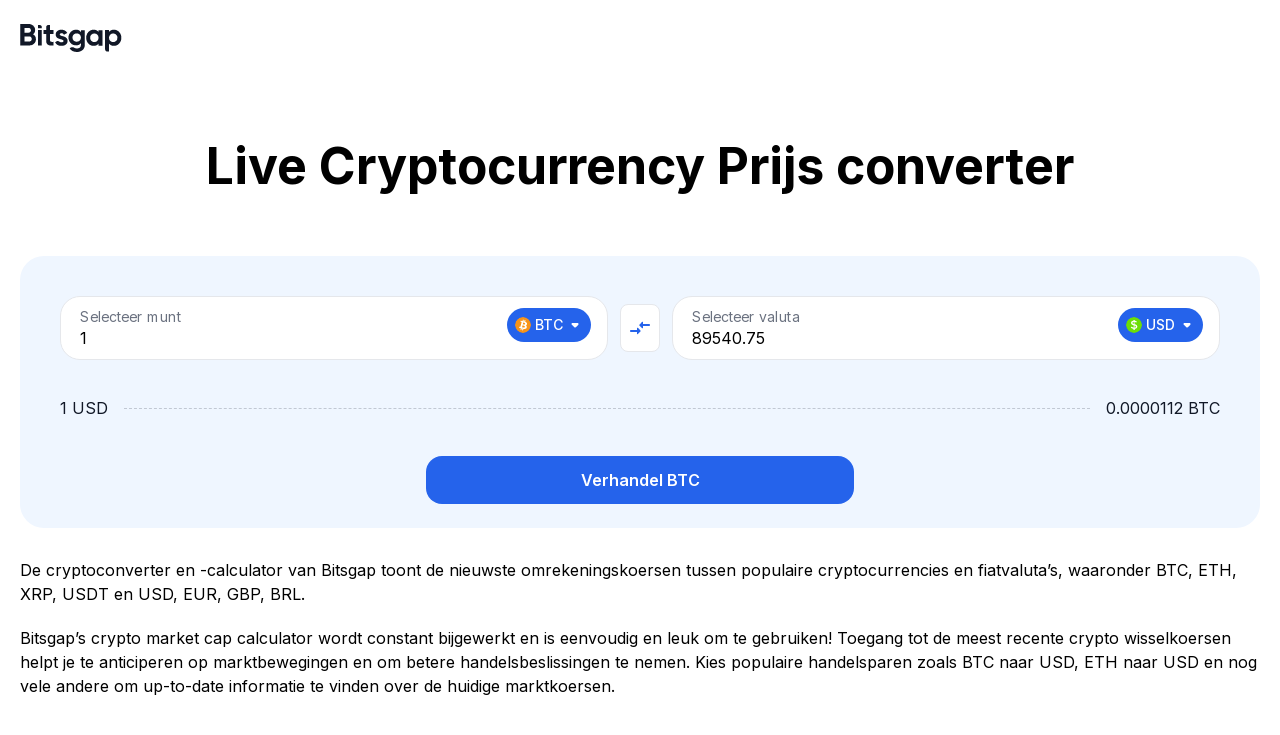

--- FILE ---
content_type: text/html; charset=utf-8
request_url: https://bitsgap.com/nl/converter
body_size: 316175
content:
<!DOCTYPE html><html prefix="og: //ogp.me/ns#" class="notranslate" translate="no" lang="nl"><head><meta charSet="utf-8" data-next-head=""/><meta charSet="utf-8"/><meta name="viewport" content="width=device-width, initial-scale=1, maximum-scale=5.0" data-next-head=""/><meta property="og:image" content="https://bitsgap.com/images/og-image.png" data-next-head=""/><meta property="og:image:width" content="1200" data-next-head=""/><meta property="og:image:height" content="630" data-next-head=""/><meta name="twitter:image" content="https://bitsgap.com/images/og-image.png" data-next-head=""/><meta name="font-hack-do-not-remove" content="__variable_d1882a" data-next-head=""/><meta name="robots" content="index, follow" data-next-head=""/><meta name="description" content="Converteer prijzen in realtime ➡️ Krijg toegang tot echte koersen, prijsgrafieken, cryptocurrency calculator en directe conversie op het beste cryptocurrency handelsplatform Bitsgap 🔥" data-next-head=""/><meta property="og:description" content="Converteer prijzen in realtime ➡️ Krijg toegang tot echte koersen, prijsgrafieken, cryptocurrency calculator en directe conversie op het beste cryptocurrency handelsplatform Bitsgap 🔥" data-next-head=""/><meta property="og:url" content="https://bitsgap.com/converter" data-next-head=""/><link rel="canonical" href="https://bitsgap.com/nl/converter" data-next-head=""/><link rel="alternate" href="https://bitsgap.com/converter" hrefLang="x-default" data-next-head=""/><link rel="alternate" href="https://bitsgap.com/converter" hrefLang="en-US" data-next-head=""/><link rel="alternate" href="https://bitsgap.com/converter" hrefLang="en" data-next-head=""/><link rel="alternate" href="https://bitsgap.com/ru/converter" hrefLang="ru" data-next-head=""/><link rel="alternate" href="https://bitsgap.com/pt/converter" hrefLang="pt" data-next-head=""/><link rel="alternate" href="https://bitsgap.com/nl/converter" hrefLang="nl" data-next-head=""/><link rel="alternate" href="https://bitsgap.com/fr/converter" hrefLang="fr" data-next-head=""/><link rel="alternate" href="https://bitsgap.com/de/converter" hrefLang="de" data-next-head=""/><link rel="alternate" href="https://bitsgap.com/es/converter" hrefLang="es" data-next-head=""/><link rel="alternate" href="https://bitsgap.com/tr/converter" hrefLang="tr" data-next-head=""/><link rel="alternate" href="https://bitsgap.com/it/converter" hrefLang="it-IT" data-next-head=""/><link rel="alternate" href="https://bitsgap.com/vi/converter" hrefLang="vi" data-next-head=""/><link rel="alternate" href="https://bitsgap.com/id/converter" hrefLang="id" data-next-head=""/><link rel="alternate" href="https://bitsgap.com/en-AU/converter" hrefLang="en-AU" data-next-head=""/><title data-next-head="">Converter voor cryptocurrency’s: actuele koersen en prijsgrafieken | Bitsgap</title><meta property="og:title" content="Converter voor cryptocurrency’s: actuele koersen en prijsgrafieken | Bitsgap" data-next-head=""/><meta name="twitter:title" content="Converter voor cryptocurrency’s: actuele koersen en prijsgrafieken | Bitsgap" data-next-head=""/><link rel="preload" href="/_next/static/media/bitsgap-logo.6478d661.svg" as="image" data-next-head=""/><link rel="preload" href="/_next/static/media/QRCode_footer.c9ef623f.svg" as="image" data-next-head=""/><meta name="google" content="notranslate"/><meta property="og:type" content="website"/><meta name="og:site_name" content="Bitsgap"/><meta property="og:locale" content="en_US"/><meta name="twitter:site" content="@Bitsgap"/><meta name="twitter:creator" content="@Bitsgap"/><meta name="twitter:card" content="summary_large_image"/><meta name="theme-color" content="#ffffff"/><meta name="msapplication-navbutton-color" content="#122272"/><meta name="apple-mobile-web-app-status-bar-style" content="#122272"/><meta name="mobile-web-app-capable" content="yes"/><link rel="icon" href="/favicon.ico" sizes="32x32"/><link rel="icon" href="/images/bitsgap.svg" type="image/svg+xml"/><link rel="preload" href="/_next/static/media/e4af272ccee01ff0-s.p.woff2" as="font" type="font/woff2" crossorigin="anonymous" data-next-font="size-adjust"/><link rel="preload" href="/_next/static/css/27020f7d40e83c1f.css" as="style"/><link rel="preload" href="/_next/static/css/ad0bc56695fa5029.css" as="style"/><link rel="preload" href="/_next/static/css/88dc39065ae9cd84.css" as="style"/><link rel="preload" href="/_next/static/css/29be10ea6e8a63f1.css" as="style"/><meta name="sentry-trace" content="9a3d1e4065cac6df9fd406c044c0337d-2a6838e89028bf48-1"/><meta name="baggage" content="sentry-environment=vercel-production,sentry-release=6781b7aea0b127a9e2bf9e059a63abc7f00b7f0b,sentry-public_key=4dfe250deb4c5c24826826c0f1650643,sentry-trace_id=9a3d1e4065cac6df9fd406c044c0337d,sentry-org_id=383039,sentry-transaction=GET%20%2Fconverter,sentry-sampled=true,sentry-sample_rand=0.8469653147164999,sentry-sample_rate=1"/><script type="application/ld+json" data-next-head="">{"@context":"https://schema.org","@graph":[{"@type":"FAQPage","mainEntity":[{"@type":"Question","name":"Wat is een cryptocurrency converter?","acceptedAnswer":{"@type":"Answer","text":"Een cryptocurrency converter is een tool die onmiddellijk de prijzen van twee verschillende valuta berekent en converteert.Omdat sommige exchanges betere prijzen geven dan andere, is het belangrijk om de koersen van verschillende platforms te vergelijken om ervoor te zorgen dat je de best mogelijke deal krijgt. Een cryptocurrency converter helpt je daarbij. Mensen hebben het er bijvoorbeeld altijd over hoeveel één bitcoin waard is in vergelijking met één dollar, omdat dit de algehele markt beïnvloedt. Maak je geen zorgen - Bitsgap biedt de meest actuele en betrouwbare informatie over de BTC/USD en andere wisselkoersen."}},{"@type":"Question","name":"Van welke exchanges verzamelt Bitsgap gegevens?","acceptedAnswer":{"@type":"Answer","text":"Bitsgap verzamelt gegevens van alle grote beurzen, waaronder Binance, KuCoin, OKX, Gemini, Gate.io, Coinbase en Kraken.Een cryptobeurs is een bedrijf dat de handel in cryptocurrencies voor andere activa faciliteert, zoals fiat of andere digitale valuta. Binance is bijvoorbeeld 's werelds grootste cryptocurrency exchange qua dagelijks handelsvolume, en het ondersteunt meer dan 1400 trending paren."}},{"@type":"Question","name":"Wat is het verschil tussen een crypto-converter en een rekenmachine?","acceptedAnswer":{"@type":"Answer","text":"Crypto-converter en crypto-calculator zijn synoniemen. Dat betekent dat er niet veel verschil is. Beide doen het rekenwerk voor je, zodat jij dat niet hoeft te doen, en geven online realtime koersen. Met Bitsgap kun je crypto naar fiat converteren (of crypto naar stablecoins en vice versa), je exchanges koppelen en beginnen met online verdienen! Laat deze kans niet aan je voorbijgaan en meld je vandaag nog aan voor een gratis proefperiode van 7 dagen!"}},{"@type":"Question","name":"Wat is Bitsgap?","acceptedAnswer":{"@type":"Answer","text":"Bitsgap is een van de grootste crypto-aggregators die de handel in cryptocurrency’s over meerdere platforms stroomlijnt. Bitsgap is opgericht in 2016 en is nu de thuisbasis van meer dan {{SUPPORTED_EXCHANGES_COUNT}} exchanges, 100 teamleden en een grote community van {{HAPPY_TRADERS_COUNT}}+ handelaren.Het belangrijkste product van Bitsgap is een cloudgebaseerd, geautomatiseerd platform voor cryptohandel dat een volledig scala aan handmatige en geautomatiseerde handelstools biedt, waaronder bots zoals DCA en GRID. In 2022 bedroeg het totale handelsvolume van Bitsgap meer dan $ 300B."}},{"@type":"Question","name":"Hoe registreer ik me op Bitsgap?","acceptedAnswer":{"@type":"Answer","text":"Aanmelden voor Bitsgap is eenvoudig. Ga gewoon naar https://app.bitsgap.com/ en klik op [Aanmelden]. Nadat je je hebt aangemeld, krijg je een gratis proefperiode van 7 dagen op het PRO-plan, dat je kunt gebruiken om de interface uit te proberen, je exchanges aan te sluiten en de bots en slimme handelstools te testen.Hier is een link naar het gedeelte in ons Hulpcentrum voor het koppelen van je eerste beurs. Je hoeft je geen zorgen te maken - Bitsgap is erg veilig. Je kunt meer te weten komen over de stappen die we nemen om je veiligheid te garanderen door dit artikel op onze blog te lezen."}}]},{"@type":"SiteNavigationElement","@id":"https://bitsgap.com/nl/#SiteNavigation","name":["Tradingbots","Spot trading Bots","GRID Bot","DCA Bot","BTD Bot","LOOP Bot","QFL Bot","Futures handelsbots","DCA Futures Bot","COMBO Bot","AI Assistant","Tradingterminal","Demotrading","Over ons","Beveiliging","Partnerprogramma","Contactinformatie","Knowledge Base","Exchanges","Prijs converter","Prijzen"],"url":["https://bitsgap.com/crypto-trading-bot","https://bitsgap.com/crypto-trading-bot/spot-trading-bots","https://bitsgap.com/crypto-trading-bot/grid-bot","https://bitsgap.com/crypto-trading-bot/dca-bot","https://bitsgap.com/crypto-trading-bot/btd-bot","https://bitsgap.com/crypto-trading-bot/loop-bot","https://bitsgap.com/crypto-trading-bot/qfl-bot","https://bitsgap.com/crypto-trading-bot/futures-trading-bots","https://bitsgap.com/crypto-trading-bot/dca-futures-bot","https://bitsgap.com/crypto-trading-bot/combo-bot","https://bitsgap.com/ai-assistant","https://bitsgap.com/trading-terminal","https://bitsgap.com/demo-trading","https://bitsgap.com/team","https://bitsgap.com/security","https://bitsgap.com/affiliate-program","https://bitsgap.com/contact-us","https://bitsgap.com/helpdesk","https://bitsgap.com/exchanges","https://bitsgap.com/converter","https://bitsgap.com/pricing"]},{"@type":"WebPage","@id":"https://bitsgap.com/nl/converter#WebPage","url":"https://bitsgap.com/nl/converter","name":"Converter voor cryptocurrency’s: actuele koersen en prijsgrafieken","description":"Converteer prijzen in realtime ➡️ Krijg toegang tot echte koersen, prijsgrafieken, cryptocurrency calculator en directe conversie op het beste cryptocurrency handelsplatform Bitsgap 🔥","inLanguage":"nl","isPartOf":{"@id":"https://bitsgap.com/#WebSite"},"breadcrumb":"https://bitsgap.com/nl/converter#BreadCrumb","about":"https://bitsgap.com/#Organization"}]}</script><link rel="stylesheet" href="/_next/static/css/27020f7d40e83c1f.css" data-n-g=""/><link rel="stylesheet" href="/_next/static/css/ad0bc56695fa5029.css" data-n-p=""/><link rel="stylesheet" href="/_next/static/css/88dc39065ae9cd84.css" data-n-p=""/><link rel="stylesheet" href="/_next/static/css/29be10ea6e8a63f1.css" data-n-p=""/><noscript data-n-css=""></noscript><script defer="" noModule="" src="/_next/static/chunks/polyfills-42372ed130431b0a.js"></script><script src="/_next/static/chunks/webpack-a764bce1ab3201c7.js" defer=""></script><script src="/_next/static/chunks/framework-1c7cfbb55995d297.js" defer=""></script><script src="/_next/static/chunks/main-e9cfcacb125c39aa.js" defer=""></script><script src="/_next/static/chunks/pages/_app-14fc402928266e09.js" defer=""></script><script src="/_next/static/chunks/07c2d338-cccf3b3388dfdea3.js" defer=""></script><script src="/_next/static/chunks/0bd2f4cc-605c51cf6f072f69.js" defer=""></script><script src="/_next/static/chunks/8620-ad5859394a41dbb8.js" defer=""></script><script src="/_next/static/chunks/1895-02f700ebf0906da3.js" defer=""></script><script src="/_next/static/chunks/9767-be6e96d83f32b536.js" defer=""></script><script src="/_next/static/chunks/4864-d07f4b106fea16a4.js" defer=""></script><script src="/_next/static/chunks/3224-b15619de02441389.js" defer=""></script><script src="/_next/static/chunks/9628-de818843132c9355.js" defer=""></script><script src="/_next/static/chunks/3062-11917917b839dd4f.js" defer=""></script><script src="/_next/static/chunks/pages/converter-c6463550a7651bc6.js" defer=""></script><script src="/_next/static/OxQOVjXoix5Ky6QGuvr11/_buildManifest.js" defer=""></script><script src="/_next/static/OxQOVjXoix5Ky6QGuvr11/_ssgManifest.js" defer=""></script></head><body class="__variable_d1882a"><link rel="preload" as="image" href="/_next/static/media/bitsgap-logo.6478d661.svg"/><link rel="preload" as="image" href="/_next/static/media/QRCode_footer.c9ef623f.svg"/><div id="__next"><header class="Header_root__QltAU"><div class="Container_root__afIso Header_content__ZZUQ8"><a class="BitsgapLogo_root__gNVIr BitsgapLogo_header__jKE0t" href="/nl"><img alt="Bitsgap logo" decoding="async" data-nimg="fill" style="position:absolute;height:100%;width:100%;left:0;top:0;right:0;bottom:0;color:transparent" src="/_next/static/media/bitsgap-logo.6478d661.svg"/></a></div></header><main class="nl PageLayout_main__i1bGy PageLayout_hidden__xfU5i"><div><div class="Container_root__afIso"><h1 class="TypographyTextH1_root__iFnco ConverterLayout_title__lc1x3">Live Cryptocurrency Prijs converter</h1><div class="Calculator_root__k9syd Calculator_withSelect__g2_X2"><div class="Calculator_inputContainer__P9QVf"><div class="Dropdown_root__s0GGg"><div class="TextInput_root__C_C5q"><label class="TextInput_label__aMAqI TextInput_labelRaised__bbbpv">Selecteer munt</label><div class="TextInput_inputRoot__8mtNb"><input type="text" class="TextInput_input__OoDQK" style="padding-right:128px" autoComplete="off" inputMode="decimal" maxLength="20" value="1"/><div class="TextInput_adornedEnd__BShs4"><div class="Dropdown_inputChip__kIXdI"><button type="button" class="CurrencyChip_root__sKKPa CurrencyChip_withIcon__WzMJ0"><span class="CurrencyChip_icon__tAlvg"><img alt="BTC" loading="lazy" width="16" height="16" decoding="async" data-nimg="1" style="color:transparent" src="/images/coins/btc.svg"/></span><span class="Dropdown_chip__g5bn1">BTC<svg xmlns="http://www.w3.org/2000/svg" width="24" height="24" viewBox="0 0 24 24" class="svgrIcon" focusable="false" aria-hidden="true"><path d="m8.71 11.71 2.59 2.59a1 1 0 0 0 1.41 0l2.59-2.59a1 1 0 0 0-.71-1.71H9.41a1 1 0 0 0-.7 1.71"></path></svg></span></button></div></div></div><div class="TextError_root__J3YiC"></div></div></div><button type="button" class="Calculator_compareButton__IUk7w"><svg class="Calculator_compareIcon__rKYMX" width="24" height="24" viewBox="0 0 24 24" xmlns="http://www.w3.org/2000/svg"><path fill-rule="evenodd" clip-rule="evenodd" d="M14.99 10V11.79C14.99 12.24 14.45 12.46 14.14 12.15L11.36 9.36003C11.17 9.16003 11.17 8.85003 11.36 8.65003L14.14 5.86003C14.45 5.54003 14.99 5.76003 14.99 6.21003V8.00003H21C21.55 8.00003 22 8.45003 22 9.00003C22 9.55003 21.55 10 21 10H14.99ZM3 14H9.01V12.2C9.01 11.76 9.55 11.53 9.86 11.85L12.64 14.64C12.83 14.84 12.83 15.15 12.64 15.35L9.86 18.14C9.55 18.46 9.01 18.24 9.01 17.79V16H3C2.45 16 2 15.55 2 15C2 14.45 2.45 14 3 14Z"></path></svg></button><div class="Dropdown_root__s0GGg"><div class="TextInput_root__C_C5q"><label class="TextInput_label__aMAqI TextInput_labelRaised__bbbpv">Selecteer valuta</label><div class="TextInput_inputRoot__8mtNb"><input type="text" class="TextInput_input__OoDQK" style="padding-right:128px" autoComplete="off" inputMode="decimal" maxLength="20" value="89540.75"/><div class="TextInput_adornedEnd__BShs4"><div class="Dropdown_inputChip__kIXdI"><button type="button" class="CurrencyChip_root__sKKPa CurrencyChip_withIcon__WzMJ0"><span class="CurrencyChip_icon__tAlvg"><img alt="USD" loading="lazy" width="16" height="16" decoding="async" data-nimg="1" style="color:transparent" src="/images/coins/usd.svg"/></span><span class="Dropdown_chip__g5bn1">USD<svg xmlns="http://www.w3.org/2000/svg" width="24" height="24" viewBox="0 0 24 24" class="svgrIcon" focusable="false" aria-hidden="true"><path d="m8.71 11.71 2.59 2.59a1 1 0 0 0 1.41 0l2.59-2.59a1 1 0 0 0-.71-1.71H9.41a1 1 0 0 0-.7 1.71"></path></svg></span></button></div></div></div><div class="TextError_root__J3YiC"></div></div></div></div><dl class="Calculator_rateContainer__Joc2p"><dt class="Calculator_rateFrom__Kouhd">1 USD</dt><dd class="Calculator_rateTo__Q_4Js">0.0000112 BTC</dd></dl><div class="Calculator_button__TLiTh"><a class="Button_root__qMfVv Button_primary__Z72np Button_largeAll__MBJhE Button_contained__xGP0b Button_fullWidth__kI2op" href="https://app.bitsgap.com/trading">Verhandel BTC</a></div></div><p class="ConverterLayout_text__Afoxx">De cryptoconverter en -calculator van Bitsgap toont de nieuwste omrekeningskoersen tussen populaire cryptocurrencies en fiatvaluta’s, waaronder BTC, ETH, XRP, USDT en USD, EUR, GBP, BRL.</p><p class="ConverterLayout_text__Afoxx">Bitsgap’s crypto market cap calculator wordt constant bijgewerkt en is eenvoudig en leuk om te gebruiken! Toegang tot de meest recente crypto wisselkoersen helpt je te anticiperen op marktbewegingen en om betere handelsbeslissingen te nemen. Kies populaire handelsparen zoals BTC naar USD, ETH naar USD en nog vele andere om up-to-date informatie te vinden over de huidige marktkoersen.</p><p class="ConverterLayout_text__Afoxx">BTC/USD - De BTC naar USD koers vergelijkt bitcoin met de Amerikaanse dollar, respectievelijk de grootste cryptocurrency en &#x27;s werelds grootste fiatvaluta. Op dit moment wordt BTC verhandeld tegen $ 89 540.75. Een verandering van -2.84% sinds gisteren. Met een circulerend aanbod van 21 mln. en een 24-uurs handelsvolume van $ 59 mld., ligt de market cap van Bitcoin op $ 1,8 bln.. Ondanks de volatiliteit blijft Bitcoin een zeer gewilde investering.</p><p class="ConverterLayout_text__Afoxx">ETH/USD - De ETH naar USD koers vergelijkt ether met de Amerikaanse dollar. Ether is de op één na grootste cryptocurrency per marktkapitalisatie en het is het hoofdzakelijke token op de Ethereum blockchain. De huidige prijs van een ether token is $ 89 540.75. Een verandering van -4.12% sinds gisteren. Met een circulerend aanbod van 0 en een 24-uurs handelsvolume van $ 25 mld., ligt de market cap van ether op $ 365 mld..</p><p class="ConverterLayout_text__Afoxx">Je kunt ook Bitcoin, Ethereum of een andere munt in de onderstaande tabel selecteren en de wisselkoersen voor cryptocurrency’s ten opzichte van de populairste fiatvaluta’s bekijken. Ook kun je grafieken van munten zien voor verschillende tijdsbestekken en belangrijke waarden zoals All-Time High, Crypto Market Cap en tientallen andere getallen.</p><p class="ConverterLayout_text__Afoxx">Converteer crypto naar fiat of fiat naar crypto door de nieuwste conversiekoersen voor alle belangrijke cryptocurrencies te ontdekken. Meld je vandaag nog aan bij Bitsgap om te beginnen met de handel in cryptocurrencies met behulp van slimme cryptobots, en krijg direct toegang tot realtime updates over de waarde van cryptomunten.</p><div class="ConverterLayout_titleWrapper__UUA_L"><h2 class="TypographyTextH2_root__qTmli ConverterLayout_subtitle__K8o_5">Top cryptocurrencies</h2><div class="ConverterLayout_search__hm5Cc"><div class="Select_root__UFWzm"><div class="Select_dropdown__ScVcE Select_combobox__9w_gK"><div class="Select_iconSearchWrapper__KS9gU"><svg xmlns="http://www.w3.org/2000/svg" width="24" height="24" viewBox="0 0 24 24" class="svgrIcon" focusable="false" aria-hidden="true"><path d="M15.5 14h-.79l-.28-.27a6.5 6.5 0 0 0 1.48-5.34 6.5 6.5 0 0 0-5.59-5.34 6.5 6.5 0 0 0-7.27 7.27 6.5 6.5 0 0 0 5.34 5.59 6.5 6.5 0 0 0 5.34-1.48l.27.28v.79l4.25 4.25a1.06 1.06 0 0 0 1.49-1.49zm-6 0a4.5 4.5 0 1 1-.01-8.99A4.5 4.5 0 0 1 9.5 14"></path></svg></div><input class="Select_dropdownContent__bq20n Select_combobox__9w_gK" aria-activedescendant="" aria-autocomplete="list" aria-controls="downshift-«R4thm»-menu" aria-expanded="false" aria-labelledby="downshift-«R4thm»-label" autoComplete="off" id="downshift-«R4thm»-input" role="combobox" placeholder="Zoeken" value=""/></div><div class="Select_floating__rFyIq" style="position:absolute;left:0;top:0"><div id="downshift-«R4thm»-menu" role="listbox" aria-labelledby="downshift-«R4thm»-label"></div></div></div></div></div><div class="ConverterLayout_table__oHFte"><table class="Table_root__cmpxf" style="max-width:1240px"><thead><tr class="Table_tableRow__SffJH Table_head__LmfFl Table_fixFirstColumn__vE7Cd"><th class="Table_tableCell__kL22b Table_head__LmfFl" style="width:190px">Activa</th><th class="Table_tableCell__kL22b Table_head__LmfFl" style="width:150px">USD</th><th class="Table_tableCell__kL22b Table_head__LmfFl" style="width:150px">EUR</th><th class="Table_tableCell__kL22b Table_head__LmfFl" style="width:150px">CAD</th><th class="Table_tableCell__kL22b Table_head__LmfFl" style="width:150px">GBP</th><th class="Table_tableCell__kL22b Table_head__LmfFl" style="width:150px">JPY</th><th class="Table_tableCell__kL22b Table_head__LmfFl" style="width:150px">ETH</th><th class="Table_tableCell__kL22b Table_head__LmfFl" style="width:150px">BTC</th></tr></thead><tbody><tr class="Table_tableRow__SffJH Table_fixFirstColumn__vE7Cd"><td class="Table_tableCell__kL22b" style="width:190px"><a class="Link_root__O9kET Link_black__hQQIY" href="/nl/converter/btc/usd"><div class="CryptocurrenciesTable_asset__XClgW"><div class="CryptocurrenciesTable_icon__iqGP_"><img alt="BTC" loading="lazy" width="32" height="32" decoding="async" data-nimg="1" style="color:transparent" src="/images/coins/btc.svg"/></div><div class="Tooltip_root__F3Cgv"><div class="Tooltip_content__Xh2_L"><div class="CryptocurrenciesTable_name___Qfxk">Bitcoin</div></div></div></div></a></td><td class="Table_tableCell__kL22b" style="width:150px"><a class="Link_root__O9kET Link_blue__NdFP9" href="/nl/converter/btc/usd">BTC<!-- -->/<!-- -->USD</a></td><td class="Table_tableCell__kL22b" style="width:150px"><a class="Link_root__O9kET Link_blue__NdFP9" href="/nl/converter/btc/eur">BTC<!-- -->/<!-- -->EUR</a></td><td class="Table_tableCell__kL22b" style="width:150px"><a class="Link_root__O9kET Link_blue__NdFP9" href="/nl/converter/btc/cad">BTC<!-- -->/<!-- -->CAD</a></td><td class="Table_tableCell__kL22b" style="width:150px"><a class="Link_root__O9kET Link_blue__NdFP9" href="/nl/converter/btc/gbp">BTC<!-- -->/<!-- -->GBP</a></td><td class="Table_tableCell__kL22b" style="width:150px"><a class="Link_root__O9kET Link_blue__NdFP9" href="/nl/converter/btc/jpy">BTC<!-- -->/<!-- -->JPY</a></td><td class="Table_tableCell__kL22b" style="width:150px"><a class="Link_root__O9kET Link_blue__NdFP9" href="/nl/converter/btc/eth">BTC<!-- -->/<!-- -->ETH</a></td><td class="Table_tableCell__kL22b" style="width:150px">—</td></tr><tr class="Table_tableRow__SffJH Table_fixFirstColumn__vE7Cd"><td class="Table_tableCell__kL22b" style="width:190px"><a class="Link_root__O9kET Link_black__hQQIY" href="/nl/converter/eth/usd"><div class="CryptocurrenciesTable_asset__XClgW"><div class="CryptocurrenciesTable_icon__iqGP_"><img alt="ETH" loading="lazy" width="32" height="32" decoding="async" data-nimg="1" style="color:transparent" src="/images/coins/eth.svg"/></div><div class="Tooltip_root__F3Cgv"><div class="Tooltip_content__Xh2_L"><div class="CryptocurrenciesTable_name___Qfxk">Ethereum</div></div></div></div></a></td><td class="Table_tableCell__kL22b" style="width:150px"><a class="Link_root__O9kET Link_blue__NdFP9" href="/nl/converter/eth/usd">ETH<!-- -->/<!-- -->USD</a></td><td class="Table_tableCell__kL22b" style="width:150px"><a class="Link_root__O9kET Link_blue__NdFP9" href="/nl/converter/eth/eur">ETH<!-- -->/<!-- -->EUR</a></td><td class="Table_tableCell__kL22b" style="width:150px"><a class="Link_root__O9kET Link_blue__NdFP9" href="/nl/converter/eth/cad">ETH<!-- -->/<!-- -->CAD</a></td><td class="Table_tableCell__kL22b" style="width:150px"><a class="Link_root__O9kET Link_blue__NdFP9" href="/nl/converter/eth/gbp">ETH<!-- -->/<!-- -->GBP</a></td><td class="Table_tableCell__kL22b" style="width:150px"><a class="Link_root__O9kET Link_blue__NdFP9" href="/nl/converter/eth/jpy">ETH<!-- -->/<!-- -->JPY</a></td><td class="Table_tableCell__kL22b" style="width:150px">—</td><td class="Table_tableCell__kL22b" style="width:150px"><a class="Link_root__O9kET Link_blue__NdFP9" href="/nl/converter/eth/btc">ETH<!-- -->/<!-- -->BTC</a></td></tr><tr class="Table_tableRow__SffJH Table_fixFirstColumn__vE7Cd"><td class="Table_tableCell__kL22b" style="width:190px"><a class="Link_root__O9kET Link_black__hQQIY" href="/nl/converter/usdt/usd"><div class="CryptocurrenciesTable_asset__XClgW"><div class="CryptocurrenciesTable_icon__iqGP_"><img alt="USDT" loading="lazy" width="32" height="32" decoding="async" data-nimg="1" style="color:transparent" src="/images/coins/usdt.svg"/></div><div class="Tooltip_root__F3Cgv"><div class="Tooltip_content__Xh2_L"><div class="CryptocurrenciesTable_name___Qfxk">Tether USDt</div></div></div></div></a></td><td class="Table_tableCell__kL22b" style="width:150px"><a class="Link_root__O9kET Link_blue__NdFP9" href="/nl/converter/usdt/usd">USDT<!-- -->/<!-- -->USD</a></td><td class="Table_tableCell__kL22b" style="width:150px"><a class="Link_root__O9kET Link_blue__NdFP9" href="/nl/converter/usdt/eur">USDT<!-- -->/<!-- -->EUR</a></td><td class="Table_tableCell__kL22b" style="width:150px"><a class="Link_root__O9kET Link_blue__NdFP9" href="/nl/converter/usdt/cad">USDT<!-- -->/<!-- -->CAD</a></td><td class="Table_tableCell__kL22b" style="width:150px"><a class="Link_root__O9kET Link_blue__NdFP9" href="/nl/converter/usdt/gbp">USDT<!-- -->/<!-- -->GBP</a></td><td class="Table_tableCell__kL22b" style="width:150px"><a class="Link_root__O9kET Link_blue__NdFP9" href="/nl/converter/usdt/jpy">USDT<!-- -->/<!-- -->JPY</a></td><td class="Table_tableCell__kL22b" style="width:150px"><a class="Link_root__O9kET Link_blue__NdFP9" href="/nl/converter/usdt/eth">USDT<!-- -->/<!-- -->ETH</a></td><td class="Table_tableCell__kL22b" style="width:150px"><a class="Link_root__O9kET Link_blue__NdFP9" href="/nl/converter/usdt/btc">USDT<!-- -->/<!-- -->BTC</a></td></tr><tr class="Table_tableRow__SffJH Table_fixFirstColumn__vE7Cd"><td class="Table_tableCell__kL22b" style="width:190px"><a class="Link_root__O9kET Link_black__hQQIY" href="/nl/converter/xrp/usd"><div class="CryptocurrenciesTable_asset__XClgW"><div class="CryptocurrenciesTable_icon__iqGP_"><img alt="XRP" loading="lazy" width="32" height="32" decoding="async" data-nimg="1" style="color:transparent" src="/images/coins/xrp.svg"/></div><div class="Tooltip_root__F3Cgv"><div class="Tooltip_content__Xh2_L"><div class="CryptocurrenciesTable_name___Qfxk">XRP</div></div></div></div></a></td><td class="Table_tableCell__kL22b" style="width:150px"><a class="Link_root__O9kET Link_blue__NdFP9" href="/nl/converter/xrp/usd">XRP<!-- -->/<!-- -->USD</a></td><td class="Table_tableCell__kL22b" style="width:150px"><a class="Link_root__O9kET Link_blue__NdFP9" href="/nl/converter/xrp/eur">XRP<!-- -->/<!-- -->EUR</a></td><td class="Table_tableCell__kL22b" style="width:150px"><a class="Link_root__O9kET Link_blue__NdFP9" href="/nl/converter/xrp/cad">XRP<!-- -->/<!-- -->CAD</a></td><td class="Table_tableCell__kL22b" style="width:150px"><a class="Link_root__O9kET Link_blue__NdFP9" href="/nl/converter/xrp/gbp">XRP<!-- -->/<!-- -->GBP</a></td><td class="Table_tableCell__kL22b" style="width:150px"><a class="Link_root__O9kET Link_blue__NdFP9" href="/nl/converter/xrp/jpy">XRP<!-- -->/<!-- -->JPY</a></td><td class="Table_tableCell__kL22b" style="width:150px"><a class="Link_root__O9kET Link_blue__NdFP9" href="/nl/converter/xrp/eth">XRP<!-- -->/<!-- -->ETH</a></td><td class="Table_tableCell__kL22b" style="width:150px"><a class="Link_root__O9kET Link_blue__NdFP9" href="/nl/converter/xrp/btc">XRP<!-- -->/<!-- -->BTC</a></td></tr><tr class="Table_tableRow__SffJH Table_fixFirstColumn__vE7Cd"><td class="Table_tableCell__kL22b" style="width:190px"><a class="Link_root__O9kET Link_black__hQQIY" href="/nl/converter/bnb/usd"><div class="CryptocurrenciesTable_asset__XClgW"><div class="CryptocurrenciesTable_icon__iqGP_"><img alt="BNB" loading="lazy" width="32" height="32" decoding="async" data-nimg="1" style="color:transparent" src="/images/coins/bnb.svg"/></div><div class="Tooltip_root__F3Cgv"><div class="Tooltip_content__Xh2_L"><div class="CryptocurrenciesTable_name___Qfxk">BNB</div></div></div></div></a></td><td class="Table_tableCell__kL22b" style="width:150px"><a class="Link_root__O9kET Link_blue__NdFP9" href="/nl/converter/bnb/usd">BNB<!-- -->/<!-- -->USD</a></td><td class="Table_tableCell__kL22b" style="width:150px"><a class="Link_root__O9kET Link_blue__NdFP9" href="/nl/converter/bnb/eur">BNB<!-- -->/<!-- -->EUR</a></td><td class="Table_tableCell__kL22b" style="width:150px"><a class="Link_root__O9kET Link_blue__NdFP9" href="/nl/converter/bnb/cad">BNB<!-- -->/<!-- -->CAD</a></td><td class="Table_tableCell__kL22b" style="width:150px"><a class="Link_root__O9kET Link_blue__NdFP9" href="/nl/converter/bnb/gbp">BNB<!-- -->/<!-- -->GBP</a></td><td class="Table_tableCell__kL22b" style="width:150px"><a class="Link_root__O9kET Link_blue__NdFP9" href="/nl/converter/bnb/jpy">BNB<!-- -->/<!-- -->JPY</a></td><td class="Table_tableCell__kL22b" style="width:150px"><a class="Link_root__O9kET Link_blue__NdFP9" href="/nl/converter/bnb/eth">BNB<!-- -->/<!-- -->ETH</a></td><td class="Table_tableCell__kL22b" style="width:150px"><a class="Link_root__O9kET Link_blue__NdFP9" href="/nl/converter/bnb/btc">BNB<!-- -->/<!-- -->BTC</a></td></tr><tr class="Table_tableRow__SffJH Table_fixFirstColumn__vE7Cd"><td class="Table_tableCell__kL22b" style="width:190px"><a class="Link_root__O9kET Link_black__hQQIY" href="/nl/converter/sol/usd"><div class="CryptocurrenciesTable_asset__XClgW"><div class="CryptocurrenciesTable_icon__iqGP_"><img alt="SOL" loading="lazy" width="32" height="32" decoding="async" data-nimg="1" style="color:transparent" src="/images/coins/sol.svg"/></div><div class="Tooltip_root__F3Cgv"><div class="Tooltip_content__Xh2_L"><div class="CryptocurrenciesTable_name___Qfxk">Solana</div></div></div></div></a></td><td class="Table_tableCell__kL22b" style="width:150px"><a class="Link_root__O9kET Link_blue__NdFP9" href="/nl/converter/sol/usd">SOL<!-- -->/<!-- -->USD</a></td><td class="Table_tableCell__kL22b" style="width:150px"><a class="Link_root__O9kET Link_blue__NdFP9" href="/nl/converter/sol/eur">SOL<!-- -->/<!-- -->EUR</a></td><td class="Table_tableCell__kL22b" style="width:150px"><a class="Link_root__O9kET Link_blue__NdFP9" href="/nl/converter/sol/cad">SOL<!-- -->/<!-- -->CAD</a></td><td class="Table_tableCell__kL22b" style="width:150px"><a class="Link_root__O9kET Link_blue__NdFP9" href="/nl/converter/sol/gbp">SOL<!-- -->/<!-- -->GBP</a></td><td class="Table_tableCell__kL22b" style="width:150px"><a class="Link_root__O9kET Link_blue__NdFP9" href="/nl/converter/sol/jpy">SOL<!-- -->/<!-- -->JPY</a></td><td class="Table_tableCell__kL22b" style="width:150px"><a class="Link_root__O9kET Link_blue__NdFP9" href="/nl/converter/sol/eth">SOL<!-- -->/<!-- -->ETH</a></td><td class="Table_tableCell__kL22b" style="width:150px"><a class="Link_root__O9kET Link_blue__NdFP9" href="/nl/converter/sol/btc">SOL<!-- -->/<!-- -->BTC</a></td></tr><tr class="Table_tableRow__SffJH Table_fixFirstColumn__vE7Cd"><td class="Table_tableCell__kL22b" style="width:190px"><a class="Link_root__O9kET Link_black__hQQIY" href="/nl/converter/trx/usd"><div class="CryptocurrenciesTable_asset__XClgW"><div class="CryptocurrenciesTable_icon__iqGP_"><img alt="TRX" loading="lazy" width="32" height="32" decoding="async" data-nimg="1" style="color:transparent" src="/images/coins/trx.svg"/></div><div class="Tooltip_root__F3Cgv"><div class="Tooltip_content__Xh2_L"><div class="CryptocurrenciesTable_name___Qfxk">TRON</div></div></div></div></a></td><td class="Table_tableCell__kL22b" style="width:150px"><a class="Link_root__O9kET Link_blue__NdFP9" href="/nl/converter/trx/usd">TRX<!-- -->/<!-- -->USD</a></td><td class="Table_tableCell__kL22b" style="width:150px"><a class="Link_root__O9kET Link_blue__NdFP9" href="/nl/converter/trx/eur">TRX<!-- -->/<!-- -->EUR</a></td><td class="Table_tableCell__kL22b" style="width:150px"><a class="Link_root__O9kET Link_blue__NdFP9" href="/nl/converter/trx/cad">TRX<!-- -->/<!-- -->CAD</a></td><td class="Table_tableCell__kL22b" style="width:150px"><a class="Link_root__O9kET Link_blue__NdFP9" href="/nl/converter/trx/gbp">TRX<!-- -->/<!-- -->GBP</a></td><td class="Table_tableCell__kL22b" style="width:150px"><a class="Link_root__O9kET Link_blue__NdFP9" href="/nl/converter/trx/jpy">TRX<!-- -->/<!-- -->JPY</a></td><td class="Table_tableCell__kL22b" style="width:150px"><a class="Link_root__O9kET Link_blue__NdFP9" href="/nl/converter/trx/eth">TRX<!-- -->/<!-- -->ETH</a></td><td class="Table_tableCell__kL22b" style="width:150px"><a class="Link_root__O9kET Link_blue__NdFP9" href="/nl/converter/trx/btc">TRX<!-- -->/<!-- -->BTC</a></td></tr><tr class="Table_tableRow__SffJH Table_fixFirstColumn__vE7Cd"><td class="Table_tableCell__kL22b" style="width:190px"><a class="Link_root__O9kET Link_black__hQQIY" href="/nl/converter/doge/usd"><div class="CryptocurrenciesTable_asset__XClgW"><div class="CryptocurrenciesTable_icon__iqGP_"><img alt="DOGE" loading="lazy" width="32" height="32" decoding="async" data-nimg="1" style="color:transparent" src="/images/coins/doge.svg"/></div><div class="Tooltip_root__F3Cgv"><div class="Tooltip_content__Xh2_L"><div class="CryptocurrenciesTable_name___Qfxk">Dogecoin</div></div></div></div></a></td><td class="Table_tableCell__kL22b" style="width:150px"><a class="Link_root__O9kET Link_blue__NdFP9" href="/nl/converter/doge/usd">DOGE<!-- -->/<!-- -->USD</a></td><td class="Table_tableCell__kL22b" style="width:150px"><a class="Link_root__O9kET Link_blue__NdFP9" href="/nl/converter/doge/eur">DOGE<!-- -->/<!-- -->EUR</a></td><td class="Table_tableCell__kL22b" style="width:150px"><a class="Link_root__O9kET Link_blue__NdFP9" href="/nl/converter/doge/cad">DOGE<!-- -->/<!-- -->CAD</a></td><td class="Table_tableCell__kL22b" style="width:150px"><a class="Link_root__O9kET Link_blue__NdFP9" href="/nl/converter/doge/gbp">DOGE<!-- -->/<!-- -->GBP</a></td><td class="Table_tableCell__kL22b" style="width:150px"><a class="Link_root__O9kET Link_blue__NdFP9" href="/nl/converter/doge/jpy">DOGE<!-- -->/<!-- -->JPY</a></td><td class="Table_tableCell__kL22b" style="width:150px"><a class="Link_root__O9kET Link_blue__NdFP9" href="/nl/converter/doge/eth">DOGE<!-- -->/<!-- -->ETH</a></td><td class="Table_tableCell__kL22b" style="width:150px"><a class="Link_root__O9kET Link_blue__NdFP9" href="/nl/converter/doge/btc">DOGE<!-- -->/<!-- -->BTC</a></td></tr><tr class="Table_tableRow__SffJH Table_fixFirstColumn__vE7Cd"><td class="Table_tableCell__kL22b" style="width:190px"><a class="Link_root__O9kET Link_black__hQQIY" href="/nl/converter/bch/usd"><div class="CryptocurrenciesTable_asset__XClgW"><div class="CryptocurrenciesTable_icon__iqGP_"><img alt="BCH" loading="lazy" width="32" height="32" decoding="async" data-nimg="1" style="color:transparent" src="/images/coins/bch.svg"/></div><div class="Tooltip_root__F3Cgv"><div class="Tooltip_content__Xh2_L"><div class="CryptocurrenciesTable_name___Qfxk">Bitcoin Cash</div></div></div></div></a></td><td class="Table_tableCell__kL22b" style="width:150px"><a class="Link_root__O9kET Link_blue__NdFP9" href="/nl/converter/bch/usd">BCH<!-- -->/<!-- -->USD</a></td><td class="Table_tableCell__kL22b" style="width:150px"><a class="Link_root__O9kET Link_blue__NdFP9" href="/nl/converter/bch/eur">BCH<!-- -->/<!-- -->EUR</a></td><td class="Table_tableCell__kL22b" style="width:150px"><a class="Link_root__O9kET Link_blue__NdFP9" href="/nl/converter/bch/cad">BCH<!-- -->/<!-- -->CAD</a></td><td class="Table_tableCell__kL22b" style="width:150px"><a class="Link_root__O9kET Link_blue__NdFP9" href="/nl/converter/bch/gbp">BCH<!-- -->/<!-- -->GBP</a></td><td class="Table_tableCell__kL22b" style="width:150px"><a class="Link_root__O9kET Link_blue__NdFP9" href="/nl/converter/bch/jpy">BCH<!-- -->/<!-- -->JPY</a></td><td class="Table_tableCell__kL22b" style="width:150px"><a class="Link_root__O9kET Link_blue__NdFP9" href="/nl/converter/bch/eth">BCH<!-- -->/<!-- -->ETH</a></td><td class="Table_tableCell__kL22b" style="width:150px"><a class="Link_root__O9kET Link_blue__NdFP9" href="/nl/converter/bch/btc">BCH<!-- -->/<!-- -->BTC</a></td></tr><tr class="Table_tableRow__SffJH Table_fixFirstColumn__vE7Cd"><td class="Table_tableCell__kL22b" style="width:190px"><a class="Link_root__O9kET Link_black__hQQIY" href="/nl/converter/xmr/usd"><div class="CryptocurrenciesTable_asset__XClgW"><div class="CryptocurrenciesTable_icon__iqGP_"><img alt="XMR" loading="lazy" width="32" height="32" decoding="async" data-nimg="1" style="color:transparent" src="/images/coins/xmr.svg"/></div><div class="Tooltip_root__F3Cgv"><div class="Tooltip_content__Xh2_L"><div class="CryptocurrenciesTable_name___Qfxk">Monero</div></div></div></div></a></td><td class="Table_tableCell__kL22b" style="width:150px"><a class="Link_root__O9kET Link_blue__NdFP9" href="/nl/converter/xmr/usd">XMR<!-- -->/<!-- -->USD</a></td><td class="Table_tableCell__kL22b" style="width:150px"><a class="Link_root__O9kET Link_blue__NdFP9" href="/nl/converter/xmr/eur">XMR<!-- -->/<!-- -->EUR</a></td><td class="Table_tableCell__kL22b" style="width:150px"><a class="Link_root__O9kET Link_blue__NdFP9" href="/nl/converter/xmr/cad">XMR<!-- -->/<!-- -->CAD</a></td><td class="Table_tableCell__kL22b" style="width:150px"><a class="Link_root__O9kET Link_blue__NdFP9" href="/nl/converter/xmr/gbp">XMR<!-- -->/<!-- -->GBP</a></td><td class="Table_tableCell__kL22b" style="width:150px"><a class="Link_root__O9kET Link_blue__NdFP9" href="/nl/converter/xmr/jpy">XMR<!-- -->/<!-- -->JPY</a></td><td class="Table_tableCell__kL22b" style="width:150px"><a class="Link_root__O9kET Link_blue__NdFP9" href="/nl/converter/xmr/eth">XMR<!-- -->/<!-- -->ETH</a></td><td class="Table_tableCell__kL22b" style="width:150px"><a class="Link_root__O9kET Link_blue__NdFP9" href="/nl/converter/xmr/btc">XMR<!-- -->/<!-- -->BTC</a></td></tr></tbody></table></div><nav class="Pagination_root__wZEVM"><ul class="Pagination_list__gSTz_"><li><button type="button" class="Pagination_item__g__QB Pagination_previousNext__SnCPs Pagination_disabled__dnyne" disabled=""><svg class="Pagination_icon__mpett svgrIcon" xmlns="http://www.w3.org/2000/svg" width="24" height="24" viewBox="0 0 24 24" focusable="false" aria-hidden="true"><path d="M16.88 2.88a1.25 1.25 0 0 0-1.77 0L6.7 11.29a1 1 0 0 0 0 1.41l8.41 8.41a1.25 1.25 0 1 0 1.77-1.77L9.54 12l7.35-7.35c.48-.49.48-1.28-.01-1.77"></path></svg></button></li><li><button type="button" class="Pagination_item__g__QB Pagination_selected__F11p9">1</button></li><li><button type="button" class="Pagination_item__g__QB">2</button></li><li><button type="button" class="Pagination_item__g__QB">3</button></li><li><button type="button" class="Pagination_item__g__QB">4</button></li><li><button type="button" class="Pagination_item__g__QB">5</button></li><li><button type="button" class="Pagination_item__g__QB">6</button></li><li><button type="button" class="Pagination_item__g__QB">7</button></li><li><button type="button" class="Pagination_item__g__QB Pagination_previousNext__SnCPs"><svg class="Pagination_icon__mpett svgrIcon" xmlns="http://www.w3.org/2000/svg" width="24" height="24" viewBox="0 0 24 24" focusable="false" aria-hidden="true"><path d="M7.38 21.01c.49.49 1.28.49 1.77 0l8.31-8.31a1 1 0 0 0 0-1.41L9.15 2.98a1.25 1.25 0 1 0-1.77 1.77L14.62 12l-7.25 7.25c-.48.48-.48 1.28.01 1.76"></path></svg></button></li></ul></nav></div><div class="StartToProfit_root__8KCs_"><div class="Container_root__afIso"><div class="TypographyTextH1_root__iFnco StartToProfit_main__0ajAD"><div class="StartToProfit_topRow__smZ4k">Verdien met<!-- --> <span class="StartToProfit_coin__UmBDh">Bitcoin</span></div><div class="StartToProfit_middleRow__zKhsu">met krachtige</div><div class="StartToProfit_bottomRow__nipEw">Crypto <br class="StartToProfit_breakWord__FAKo9"/> handelsbots</div></div><div class="StartToProfit_buttonWrapper__rdv_N"><a class="Button_root__qMfVv Button_primary__Z72np Button_xLargeMobile__ExL5a Button_xLargeTablet__Xan5W Button_xxLargeDesktop__lnu_e Button_contained__xGP0b" href="https://app.bitsgap.com/trading"><span>Gratis uitproberen</span></a></div><div class="StartToProfit_description__KJ_s3">Al je gegevens zijn beveiligd met hoogwaardige encryptie</div><div class="StartToProfit_doodlePizza__QrkQv"><svg id="" width="100%" viewBox="0 0 140 140" fill="none" xmlns="http://www.w3.org/2000/svg" class="Doodle_strokeWidth-adaptive__r_pOG"><g class="Doodle_withStrokeSetup__qRCAC" stroke="black" stroke-linecap="round" stroke-linejoin="round"><path d="M30 87.41L76.43 17.05L103 95.34C103 95.34 68.39 112.2 30 87.41Z" fill="#FFD45C"></path><path d="M80.43 29.49C80.43 29.49 72.82 33.49 75.58 40.55C77.75 46.12 85.22 43 85.22 43" fill="#EC5F32"></path><path d="M45 64.69C45 64.69 50.4 69.34 47.67 75.69C44.94 82.04 37.1 77.69 37.1 77.69" fill="#EC5F32"></path><path d="M103.22 95.26C103.22 95.26 109.54 93.78 110.22 101.54C110.9 109.3 92.83 116.11 64.85 112.69C43.35 110.06 29.4 100.25 24.08 95.84C22.15 94.24 20.89 91.52 21.81 89.19C22.2047 88.2211 22.9076 87.4093 23.81 86.88C24.7901 86.4154 25.8761 86.2197 26.9567 86.3128C28.0373 86.4059 29.0738 86.7846 29.96 87.41L76.43 17.05L103.22 95.26C103.22 95.26 82.81 102.93 67.36 100.87C54.1228 98.9632 41.4117 94.3837 30 87.41"></path><path d="M45 64.69C45 64.69 50.4 69.34 47.67 75.69C44.94 82.04 37.1 77.69 37.1 77.69"></path><path d="M97.06 78.53C97.06 78.53 89.13 82 90.9 88.08C92.25 92.67 101.12 90.19 101.12 90.19" fill="#EC5F32"></path><path d="M80.43 29.49C80.43 29.49 72.82 33.49 75.58 40.55C77.75 46.12 85.22 43 85.22 43"></path><path d="M52.93 62.89C58.9002 62.89 63.74 58.0502 63.74 52.08C63.74 46.1098 58.9002 41.27 52.93 41.27C46.9598 41.27 42.12 46.1098 42.12 52.08C42.12 58.0502 46.9598 62.89 52.93 62.89Z" fill="white"></path><path d="M73.52 69.4399C79.4902 69.4399 84.33 64.6001 84.33 58.6299C84.33 52.6597 79.4902 47.8199 73.52 47.8199C67.5498 47.8199 62.71 52.6597 62.71 58.6299C62.71 64.6001 67.5498 69.4399 73.52 69.4399Z" fill="white"></path><path d="M69.65 86.52C69.65 86.52 67.13 82.79 68.72 82.42C70.3163 82.2914 71.9061 82.7364 73.2038 83.6748C74.5015 84.6133 75.4221 85.9837 75.8 87.54C76.73 91.83 74.22 94.16 73.47 94.16C72.72 94.16 71.47 91.09 71.47 91.09C71.47 91.09 66.47 95.66 64.47 92.21C62.47 88.76 67.69 86.24 69.65 86.52Z" fill="white"><animateTransform attributeName="transform" type="rotate" values="0, 70, 88.25; -17.75, 70, 88.25; 0, 70, 88.25;" stroke-width="adaptive" begin="0" dur="2s" repeatCount="indefinite" additive="sum"></animateTransform><animateTransform attributeName="transform" type="translate" values="0, 0; 4 -2; 0, 0;" stroke-width="adaptive" begin="0" dur="2s" repeatCount="indefinite" additive="sum"></animateTransform></path><path d="M49.05 54.72C51.7783 54.72 53.99 52.5083 53.99 49.78C53.99 47.0517 51.7783 44.84 49.05 44.84C46.3217 44.84 44.11 47.0517 44.11 49.78C44.11 52.5083 46.3217 54.72 49.05 54.72Z" fill="black" stroke-width="0"><animateTransform attributeName="transform" type="translate" values="0, 0; 5 4; 0, 0;" stroke-width="adaptive" begin="0" dur="2s" repeatCount="indefinite"></animateTransform></path><path d="M69.5 61.67C72.2283 61.67 74.44 59.4583 74.44 56.73C74.44 54.0018 72.2283 51.79 69.5 51.79C66.7717 51.79 64.56 54.0018 64.56 56.73C64.56 59.4583 66.7717 61.67 69.5 61.67Z" fill="black" stroke-width="0"><animateTransform attributeName="transform" type="translate" values="0, 0; 3 2; 0, 0;" stroke-width="adaptive" begin="0" dur="2s" repeatCount="indefinite"></animateTransform></path><path d="M52.93 71.92C52.93 71.92 56.17 79.09 64.74 74.26"><animate attributeName="d" values="M52.93 71.92C52.93 71.92 56.17 79.09 64.74 74.26; M52.93 71.92C52.93 71.92 61 82 64.74 74.26 74.26; M52.93 71.92C52.93 71.92 56.17 79.09 64.74 74.26;" stroke-width="adaptive" begin="0" dur="2s" repeatCount="indefinite"></animate></path></g></svg></div><div class="StartToProfit_doodleMagnet__66oMC"><svg id="" width="100%" viewBox="0 0 140 140" fill="none" xmlns="http://www.w3.org/2000/svg" class="Doodle_strokeWidth-adaptive__r_pOG"><g class="Doodle_withStrokeSetup__qRCAC" stroke="black" stroke-linecap="round" stroke-linejoin="round"><g><animateTransform attributeName="transform" type="translate" values="0, 0; -2 5; 0, 0;" stroke-width="adaptive" begin="0" dur="2s" repeatCount="indefinite"></animateTransform><path d="M71.51 36.78C71.51 36.78 -2.73 71 40.61 103.72C67.61 121.72 100.77 81.24 107.44 70.72L99.08 61.18C99.08 61.18 68.69 99.37 52.38 90.09C33.26 79.21 73.75 48.75 80.89 44.73L71.51 36.78Z" fill="white"></path><path d="M80.89 44.73L71.2 51.61L60.79 42.95L71.51 36.78L80.89 44.73Z" fill="#274AF2"></path><path d="M107.44 70.7L101.38 78.88L91.45 70.06L99.08 61.16L107.44 70.7Z" fill="#274AF2"></path><path d="M27.21 61.74C33.1802 61.74 38.02 56.9002 38.02 50.93C38.02 44.9598 33.1802 40.12 27.21 40.12C21.2398 40.12 16.4 44.9598 16.4 50.93C16.4 56.9002 21.2398 61.74 27.21 61.74Z" fill="white"></path><path d="M43.23 47.23C49.2002 47.23 54.04 42.3902 54.04 36.42C54.04 30.4498 49.2002 25.61 43.23 25.61C37.2598 25.61 32.42 30.4498 32.42 36.42C32.42 42.3902 37.2598 47.23 43.23 47.23Z" fill="white"></path><path d="M71.51 36.78C71.51 36.78 -2.73 71 40.61 103.72C67.61 121.72 100.77 81.24 107.44 70.72L99.08 61.18C99.08 61.18 68.69 99.37 52.38 90.09C33.26 79.21 73.75 48.75 80.89 44.73L71.51 36.78Z"></path><path d="M80.89 44.73L82.89 52.42C82.89 52.42 54.05 69.73 54.78 90.64"></path><path d="M60.19 42.87L71.2 51.61L73.05 59.61"></path><path d="M65.61 56.27L68.08 64.15"></path><path d="M58.73 62.78L62.15 70.89"></path><path d="M51.95 70.44L56.67 80.39"></path><path d="M48.54 76.78L54.85 87.93"></path><path d="M107.44 70.7L109.44 79.4C109.44 79.4 74.36 133.63 42.51 113.19C30.25 106.51 27.27 84.61 27.27 84.61"></path><path d="M49.75 107.67L51.73 117.13"></path><path d="M61.95 107.55L64.14 117.09"></path><path d="M74.66 102.48L77.32 111.68"></path><path d="M82.66 97.17L85.71 105.78"></path><path d="M88.78 92.09L91.66 100.53"></path><path d="M91.22 70.06L101.38 78.88L102.71 88.45"></path><path d="M42.48 113.19L40.61 103.72"></path><path d="M31.7 54.84C34.4283 54.84 36.64 52.6283 36.64 49.9C36.64 47.1717 34.4283 44.96 31.7 44.96C28.9717 44.96 26.76 47.1717 26.76 49.9C26.76 52.6283 28.9717 54.84 31.7 54.84Z" fill="black"><animateTransform attributeName="transform" type="translate" values="0, 0; -2 -2; 0, 0;" stroke-width="adaptive" begin="0" dur="2s" repeatCount="indefinite"></animateTransform></path><path d="M47.42 40.29C50.1483 40.29 52.36 38.0783 52.36 35.35C52.36 32.6217 50.1483 30.41 47.42 30.41C44.6917 30.41 42.48 32.6217 42.48 35.35C42.48 38.0783 44.6917 40.29 47.42 40.29Z" fill="black"><animateTransform attributeName="transform" type="translate" values="0, 0; -2 -2; 0, 0;" stroke-width="adaptive" begin="0" dur="2s" repeatCount="indefinite"></animateTransform></path></g><path d="M85.37 18.39L81.78 30.41"><animateTransform attributeName="transform" type="translate" values="0, 0; -1 -4; 0, 0;" stroke-width="adaptive" begin="0" dur="2s" repeatCount="indefinite"></animateTransform></path><path d="M103.93 26.01L98.09 36.66"><animateTransform attributeName="transform" type="translate" values="0, 0; -1 -4; 0, 0;" stroke-width="adaptive" begin="0" dur="2s" repeatCount="indefinite"></animateTransform></path><path d="M119.86 40.65L110.21 48.35"><animateTransform attributeName="transform" type="translate" values="0, 0; 2 4; 0, 0;" stroke-width="adaptive" begin="0" dur="2s" repeatCount="indefinite"></animateTransform></path><path d="M131.64 56.57L118.19 58.52"><animateTransform attributeName="transform" type="translate" values="0, 0; 2 2; 0, 0;" stroke-width="adaptive" begin="0" dur="2s" repeatCount="indefinite"></animateTransform></path></g></svg></div></div></div><section class="TypographyBodyXs_root__kmGc0 FAQ_root__Z6BED FAQ_white__pVwo9"><div class="Container_root__afIso Container_fixedWidth__Yj1hc"><h2 class="TypographyTitleH2_root__mVBYA FAQ_title__pjgzt">Veelgestelde vragen</h2><div class="FAQ_list__aBl_D"><div class="FAQ_accordionRoot__O62XO FAQ_white__pVwo9" tabindex="0"><button class="Accordion_accordionSummary__FwLLd" type="button"><div class="FAQ_accordionSummary__Zz9mt">Wat is een cryptocurrency converter?<div class="PlusMinusToggleIconCircled_root__gVeqo"></div></div></button><div class="Collapse_root__puA0Y" style="min-height:0px;transition-duration:500ms;height:0"><div class=""><div class="TypographyDescriptionSecondary_root__n3CoL FAQ_accordionDetails__YlC8J"><div class="FAQ_line__bWKAS"></div><p class="FAQAnswer_paragraph__dF6kq">Een cryptocurrency converter is een tool die onmiddellijk de prijzen van twee verschillende valuta berekent en converteert.</p><p class="FAQAnswer_paragraph__dF6kq">Omdat sommige exchanges betere prijzen geven dan andere, is het belangrijk om de koersen van verschillende platforms te vergelijken om ervoor te zorgen dat je de best mogelijke deal krijgt. Een cryptocurrency converter helpt je daarbij. Mensen hebben het er bijvoorbeeld altijd over hoeveel één bitcoin waard is in vergelijking met één dollar, omdat dit de algehele markt beïnvloedt. Maak je geen zorgen - Bitsgap biedt de meest actuele en betrouwbare informatie over de BTC/USD en andere wisselkoersen.</p></div></div></div></div><div class="FAQ_accordionRoot__O62XO FAQ_white__pVwo9" tabindex="0"><button class="Accordion_accordionSummary__FwLLd" type="button"><div class="FAQ_accordionSummary__Zz9mt">Van welke exchanges verzamelt Bitsgap gegevens?<div class="PlusMinusToggleIconCircled_root__gVeqo"></div></div></button><div class="Collapse_root__puA0Y" style="min-height:0px;transition-duration:500ms;height:0"><div class=""><div class="TypographyDescriptionSecondary_root__n3CoL FAQ_accordionDetails__YlC8J"><div class="FAQ_line__bWKAS"></div><p class="FAQAnswer_paragraph__dF6kq">Bitsgap verzamelt gegevens van alle grote beurzen, waaronder Binance, KuCoin, OKX, Gemini, Gate.io, Coinbase en Kraken.</p><p class="FAQAnswer_paragraph__dF6kq">Een cryptobeurs is een bedrijf dat de handel in cryptocurrencies voor andere activa faciliteert, zoals fiat of andere digitale valuta. Binance is bijvoorbeeld &#x27;s werelds grootste cryptocurrency exchange qua dagelijks handelsvolume, en het ondersteunt meer dan 1400 trending paren.</p></div></div></div></div><div class="FAQ_accordionRoot__O62XO FAQ_white__pVwo9" tabindex="0"><button class="Accordion_accordionSummary__FwLLd" type="button"><div class="FAQ_accordionSummary__Zz9mt">Wat is het verschil tussen een crypto-converter en een rekenmachine?<div class="PlusMinusToggleIconCircled_root__gVeqo"></div></div></button><div class="Collapse_root__puA0Y" style="min-height:0px;transition-duration:500ms;height:0"><div class=""><div class="TypographyDescriptionSecondary_root__n3CoL FAQ_accordionDetails__YlC8J"><div class="FAQ_line__bWKAS"></div>Crypto-converter en crypto-calculator zijn synoniemen. Dat betekent dat er niet veel verschil is. Beide doen het rekenwerk voor je, zodat jij dat niet hoeft te doen, en geven online realtime koersen. Met Bitsgap kun je crypto naar fiat converteren (of crypto naar stablecoins en vice versa), je exchanges koppelen en beginnen met online verdienen! Laat deze kans niet aan je voorbijgaan en meld je vandaag nog aan voor een gratis proefperiode van 7 dagen!</div></div></div></div><div class="FAQ_accordionRoot__O62XO FAQ_white__pVwo9" tabindex="0"><button class="Accordion_accordionSummary__FwLLd" type="button"><div class="FAQ_accordionSummary__Zz9mt">Wat is Bitsgap?<div class="PlusMinusToggleIconCircled_root__gVeqo"></div></div></button><div class="Collapse_root__puA0Y" style="min-height:0px;transition-duration:500ms;height:0"><div class=""><div class="TypographyDescriptionSecondary_root__n3CoL FAQ_accordionDetails__YlC8J"><div class="FAQ_line__bWKAS"></div><p class="FAQAnswer_paragraph__dF6kq">Bitsgap is een van de grootste crypto-aggregators die de handel in cryptocurrency’s over meerdere platforms stroomlijnt. Bitsgap is opgericht in 2016 en is nu de thuisbasis van meer dan 16 exchanges, 100 teamleden en een grote community van 800,000+ handelaren.</p><p class="FAQAnswer_paragraph__dF6kq">Het belangrijkste product van Bitsgap is een cloudgebaseerd, geautomatiseerd platform voor cryptohandel dat een volledig scala aan handmatige en geautomatiseerde handelstools biedt, waaronder bots zoals DCA en GRID. In 2022 bedroeg het totale handelsvolume van Bitsgap meer dan $ 300B.</p></div></div></div></div><div class="FAQ_accordionRoot__O62XO FAQ_white__pVwo9" tabindex="0"><button class="Accordion_accordionSummary__FwLLd" type="button"><div class="FAQ_accordionSummary__Zz9mt">Hoe registreer ik me op Bitsgap?<div class="PlusMinusToggleIconCircled_root__gVeqo"></div></div></button><div class="Collapse_root__puA0Y" style="min-height:0px;transition-duration:500ms;height:0"><div class=""><div class="TypographyDescriptionSecondary_root__n3CoL FAQ_accordionDetails__YlC8J"><div class="FAQ_line__bWKAS"></div><p class="FAQAnswer_paragraph__dF6kq">Aanmelden voor Bitsgap is eenvoudig. Ga gewoon naar https://app.bitsgap.com/ en klik op [Aanmelden]. Nadat je je hebt aangemeld, krijg je een gratis proefperiode van 7 dagen op het PRO-plan, dat je kunt gebruiken om de interface uit te proberen, je exchanges aan te sluiten en de bots en slimme handelstools te testen.</p><p class="FAQAnswer_paragraph__dF6kq">Hier is een <a class="Link_root__O9kET Link_blue__NdFP9" href="/nl/helpdesk/category/9837241254556-Connecting-Exchanges-API-Management">link</a> naar het gedeelte in ons Hulpcentrum voor het koppelen van je eerste beurs. Je hoeft je geen zorgen te maken - Bitsgap is erg veilig. Je kunt meer te weten komen over de stappen die we nemen om je veiligheid te garanderen door <a href="/blog/5-layers-of-your-total-security-on-bitsgap" target="_blank" rel="noreferrer" class="Link_root__O9kET Link_blue__NdFP9">dit artikel</a> op onze blog te lezen.</p></div></div></div></div></div></div></section></div></main><!--$--><!--/$--><footer class="Footer_root__NVMl_ Footer_grey__txbVs"><div class="Container_root__afIso Footer_mainContent__vpPEI"><div class="Footer_copyright__COmni"><a class="BitsgapLogo_root__gNVIr BitsgapLogo_footer__a850U" href="/nl"><img alt="Bitsgap logo" decoding="async" data-nimg="fill" style="position:absolute;height:100%;width:100%;left:0;top:0;right:0;bottom:0;color:transparent" src="/_next/static/media/bitsgap-logo.6478d661.svg"/></a><p class="Footer_text__Yv86v">© 2025. Bitsgap Software Solutions — FZCO<br/>Registratienr. 57541<br/>Licentienr. 59990<br/>Adres: Building A1, Dubai Digital Park, Dubai Silicon Oasis, Dubai, Verenigde Arabische Emiraten</p></div><div class="Footer_appStoreBlock___GiFu"><div class="Footer_title__eH1kD Footer_addPadding__CNdIx">Download de app</div><div class="Footer_appInfoBlock__zF_sR"><div class="AppLinks_root__GC2YH AppLinks_rows__7NDDa AppLinks_small__6lLyt"><a class="AppLinks_link__sVtPR" href="https://bitsgap.onelink.me/SIfY/503l0z94" aria-label="Google Play download knop" target="_blank" rel="noreferrer"><svg class="AppLinks_logo__8tqTl svgrIcon" xmlns="http://www.w3.org/2000/svg" width="108" height="24" fill="currentColor" viewBox="0 0 108 24" focusable="false" aria-hidden="true"><path fill="#01D4FF" d="M1.43.37Q1 .81 1 1.68v20.64q.01.87.43 1.31l.06.06 11.37-11.56v-.27L1.5.3z"></path><path fill="#FFE000" d="m16.65 15.99-3.79-3.86v-.27l3.8-3.85.08.05 4.49 2.6c1.28.73 1.28 1.94 0 2.69l-4.5 2.59z"></path><path fill="#FF3A44" d="M16.74 15.94 12.86 12 1.43 23.63c.42.46 1.12.51 1.9.05z"></path><path fill="#01F077" d="M16.74 8.06 3.34.3c-.8-.45-1.49-.4-1.91.06L12.86 12z"></path><path d="M56 9.67a3.74 3.74 0 0 0-3.82 3.82A3.8 3.8 0 0 0 56 17.3c2.14 0 3.83-1.6 3.83-3.81A3.74 3.74 0 0 0 56 9.67m0 6.04c-1.15 0-2.13-.98-2.13-2.31s.98-2.3 2.13-2.3c1.16 0 2.14.88 2.14 2.3s-.98 2.3-2.14 2.3m-8.27-6.04a3.74 3.74 0 0 0-3.82 3.82 3.8 3.8 0 0 0 3.82 3.81c2.14 0 3.83-1.6 3.83-3.81a3.74 3.74 0 0 0-3.83-3.82m0 6.04c-1.15 0-2.13-.98-2.13-2.31s.98-2.3 2.13-2.3c1.16 0 2.14.88 2.14 2.3s-.98 2.3-2.14 2.3m-9.86-4.88v1.6h3.82c-.09.88-.44 1.6-.89 2.03a4 4 0 0 1-2.93 1.16 4.14 4.14 0 0 1-4.18-4.26c0-2.4 1.87-4.26 4.18-4.26 1.24 0 2.22.53 2.93 1.15l1.16-1.15a5.7 5.7 0 0 0-4-1.6A6 6 0 0 0 32 11.36a6 6 0 0 0 5.96 5.86 5.34 5.34 0 0 0 5.51-5.41c0-.36 0-.72-.1-.98zm40.36 1.24c-.36-.89-1.25-2.4-3.2-2.4s-3.56 1.51-3.56 3.82c0 2.13 1.6 3.81 3.73 3.81a3.7 3.7 0 0 0 3.12-1.68l-1.25-.89c-.44.62-.98 1.07-1.87 1.07-.88 0-1.42-.36-1.86-1.16l5.06-2.13zm-5.16 1.24c0-1.42 1.16-2.22 1.96-2.22.62 0 1.24.36 1.42.8zm-4.18 3.64h1.7V5.85h-1.7zm-2.66-6.48a3 3 0 0 0-2.05-.89 3.8 3.8 0 0 0-3.64 3.82 3.7 3.7 0 0 0 3.64 3.73c.89 0 1.6-.45 1.96-.89h.09v.53c0 1.42-.8 2.22-2.05 2.22-.98 0-1.69-.7-1.87-1.33l-1.42.62a3.7 3.7 0 0 0 3.38 2.22c1.96 0 3.56-1.15 3.56-3.9V9.84h-1.6zm-1.96 5.24c-1.16 0-2.13-.98-2.13-2.31s.97-2.3 2.13-2.3 2.04.97 2.04 2.3-.88 2.3-2.04 2.3m21.7-9.85h-4v11.09h1.68v-4.17h2.31c1.87 0 3.65-1.33 3.65-3.46s-1.78-3.46-3.65-3.46m.08 5.4h-2.4v-3.8h2.4a1.95 1.95 0 0 1 1.96 1.86c-.1.88-.8 1.95-1.96 1.95m10.22-1.59c-1.24 0-2.49.53-2.93 1.69l1.51.62c.36-.62.89-.8 1.51-.8.9 0 1.7.53 1.78 1.42v.09a3.5 3.5 0 0 0-1.69-.44c-1.6 0-3.2.88-3.2 2.48 0 1.51 1.33 2.49 2.76 2.49 1.15 0 1.69-.54 2.13-1.07h.09v.89h1.6v-4.26c-.18-2.04-1.69-3.1-3.56-3.1m-.17 6.04c-.54 0-1.34-.27-1.34-.98 0-.89.98-1.15 1.78-1.15.71 0 1.07.17 1.51.35a2.1 2.1 0 0 1-1.95 1.78m9.33-5.86-1.87 4.8h-.09l-1.95-4.8h-1.78l2.93 6.74-1.69 3.73h1.7l4.53-10.47zm-14.94 7.1h1.7V5.85h-1.7z"></path></svg></a><a class="AppLinks_link__sVtPR" href="https://bitsgap.onelink.me/jl9h/3wihrpa9" aria-label="App Store download knop" target="_blank" rel="noreferrer"><svg class="AppLinks_logo__8tqTl svgrIcon" xmlns="http://www.w3.org/2000/svg" width="108" height="24" fill="currentColor" viewBox="0 0 108 24" focusable="false" aria-hidden="true"><path d="M18.56 12.76a5.4 5.4 0 0 1 2.6-4.57 5.6 5.6 0 0 0-4.4-2.38c-1.86-.2-3.66 1.1-4.6 1.1-.96 0-2.42-1.08-3.99-1.05a5.9 5.9 0 0 0-4.94 3c-2.13 3.7-.54 9.12 1.5 12.1 1.03 1.47 2.23 3.1 3.8 3.04 1.52-.06 2.1-.98 3.94-.98s2.37.98 3.97.94c1.64-.02 2.68-1.46 3.66-2.94a12 12 0 0 0 1.68-3.4c-.04-.03-3.2-1.23-3.22-4.86m-3.02-8.91A5.4 5.4 0 0 0 16.77 0a5.5 5.5 0 0 0-3.54 1.83 5 5 0 0 0-1.26 3.7c1.34.1 2.71-.67 3.57-1.68M41.71 18.14h-1.96l-1.08-3.37h-3.73l-1.03 3.37H32l3.7-11.47H38zm-3.36-4.78-.98-3q-.16-.46-.57-2.16h-.04q-.16.73-.54 2.16l-.96 3zm12.86.54a4.7 4.7 0 0 1-1.15 3.34 3.4 3.4 0 0 1-2.55 1.1q-1.65 0-2.37-1.18v4.34H43.3v-8.91q0-1.34-.07-2.72h1.62l.1 1.31H45a3.1 3.1 0 0 1 2.8-1.48q1.46 0 2.44 1.16t.98 3.04m-1.87.07q0-1.2-.55-1.99-.6-.81-1.6-.81-.68 0-1.24.45-.55.46-.72 1.18-.08.27-.08.56v1.38q0 .9.55 1.53.56.62 1.44.62 1.05 0 1.62-.8t.58-2.12m11.4-.07a4.7 4.7 0 0 1-1.14 3.34 3.4 3.4 0 0 1-2.55 1.1q-1.66 0-2.37-1.18v4.34h-1.84v-8.91q0-1.34-.07-2.72h1.62l.1 1.31h.03a3.1 3.1 0 0 1 2.8-1.48q1.47 0 2.45 1.16t.98 3.04m-1.87.07q0-1.2-.55-1.99-.6-.81-1.6-.81-.68 0-1.24.45-.55.46-.72 1.18-.1.35-.1.56v1.38q.01.9.56 1.53.55.62 1.45.62 1.04 0 1.62-.8t.58-2.12m12.54.96q0 1.47-1.02 2.38-1.13 1-3.14 1a5.5 5.5 0 0 1-2.97-.71l.42-1.53q1.21.72 2.66.72 1.05 0 1.62-.47.6-.48.59-1.26 0-.69-.48-1.17A4 4 0 0 0 67.5 13q-3.02-1.13-3.02-3.28 0-1.41 1.07-2.32 1.06-.9 2.82-.9a5.6 5.6 0 0 1 2.61.54l-.46 1.5a4.6 4.6 0 0 0-2.2-.52q-.99 0-1.53.47-.46.43-.46 1.04 0 .68.53 1.12a6 6 0 0 0 1.67.89q1.47.6 2.18 1.4.7.8.7 1.99m6.1-3.68h-2.03v4.02q0 1.53 1.08 1.53.5 0 .82-.08l.05 1.4q-.54.2-1.43.2-1.1 0-1.7-.67-.62-.67-.62-2.23v-4.17h-1.2V9.87h1.2V8.36l1.8-.55v2.06h2.04zm9.14 2.7q0 1.9-1.09 3.12a3.9 3.9 0 0 1-3.03 1.27q-1.83 0-2.9-1.21a4.4 4.4 0 0 1-1.09-3.05 4.5 4.5 0 0 1 1.12-3.15 3.9 3.9 0 0 1 3.01-1.22q1.83 0 2.93 1.2 1.05 1.18 1.05 3.03m-1.9.03q0-1.12-.5-1.95a1.8 1.8 0 0 0-1.65-.98q-1.11 0-1.7.98-.48.81-.49 2 0 1.13.5 1.95.6.98 1.67.98 1.05 0 1.66-1 .5-.84.5-1.98m7.9-2.5q-.3-.03-.59-.04-.97 0-1.5.73-.45.65-.46 1.63v4.34h-1.84v-5.66q0-1.3-.05-2.61h1.6l.07 1.58h.05q.3-.81.92-1.31c.38-.29.85-.44 1.33-.44q.26 0 .47.03zm8.23 2.14q0 .42-.06.83h-5.53q.03 1.23.8 1.87.7.59 1.8.58 1.24 0 2.25-.39l.28 1.28q-1.17.5-2.77.5-1.94 0-3.03-1.12a4.2 4.2 0 0 1-1.1-3.04q0-1.87 1.02-3.12a3.5 3.5 0 0 1 2.9-1.32q1.8 0 2.72 1.32.72 1.05.72 2.6m-1.76-.48q.03-.81-.35-1.41a1.6 1.6 0 0 0-1.47-.77q-.9 0-1.47.75-.45.6-.55 1.43z"></path></svg></a></div><div class="AppQRCode_root__JAUEC AppQRCode_standard__3NsdG"><img alt="Scan om app te downloaden voor iOS &amp; Android" width="72" height="72" decoding="async" data-nimg="1" class="AppQRCode_qrCodeImage__YxTq3 AppQRCode_standard__3NsdG" style="color:transparent" src="/_next/static/media/QRCode_footer.c9ef623f.svg"/></div></div></div><div><div class="Footer_title__eH1kD Footer_addPadding__CNdIx">Volg ons</div><p class="Footer_text__Yv86v Footer_community__YqfGO">Sluit je aan bij onze levendige community van meer dan 800,000 gelukkige cryptohandelaren.</p><div class="Footer_socialMedia__07j2m"><a href="https://t.me/Bitsgap_news" target="_blank" rel="noreferrer" class="Link_root__O9kET" aria-label="Telegram"><span class="SocialLinksIcons_linkIcon__iUdev" style="--icon:url(/_next/static/media/telegram.7c2b6bff.svg)"></span></a><a href="https://www.youtube.com/channel/UCPi-HyNRhwgjNhGMc7j0pPQ" target="_blank" rel="noreferrer" class="Link_root__O9kET" aria-label="Youtube"><span class="SocialLinksIcons_linkIcon__iUdev" style="--icon:url(/_next/static/media/youtube.36a6a08d.svg)"></span></a><a href="https://www.facebook.com/Bitsgap/" target="_blank" rel="noreferrer" class="Link_root__O9kET" aria-label="Facebook"><span class="SocialLinksIcons_linkIcon__iUdev" style="--icon:url(/_next/static/media/facebook.3a2e38ea.svg)"></span></a><a href="https://x.com/Bitsgap/" target="_blank" rel="noreferrer" class="Link_root__O9kET" aria-label="Twitter"><span class="SocialLinksIcons_linkIcon__iUdev" style="--icon:url(/_next/static/media/x.518f6b07.svg)"></span></a><a href="https://www.instagram.com/bitsgap.official/" target="_blank" rel="noreferrer" class="Link_root__O9kET" aria-label="Instagram"><span class="SocialLinksIcons_linkIcon__iUdev" style="--icon:url(/_next/static/media/instagram.75e0f5a4.svg)"></span></a><a href="https://discord.com/invite/PwdsEsp4j8" target="_blank" rel="noreferrer" class="Link_root__O9kET" aria-label="Discord"><span class="SocialLinksIcons_linkIcon__iUdev" style="--icon:url(/_next/static/media/discord.5691107b.svg)"></span></a><a href="https://www.linkedin.com/company/bitsgap/" target="_blank" rel="noreferrer" class="Link_root__O9kET" aria-label="LinkedIn"><span class="SocialLinksIcons_linkIcon__iUdev" style="--icon:url(/_next/static/media/linkedin.b3922b54.svg)"></span></a></div></div><nav class="Footer_navigation__0wzGr"><div class="Footer_navList__e1AP0"><h3 class="Footer_title__eH1kD Footer_bold__uUVUn">Platform</h3><ul class="Footer_navListLinks__PSNwA"><li class="Footer_navListItem__jOvdm"><a class="Link_root__O9kET Link_gray__A0TI4" href="/nl/crypto-trading-bot">Tradingbots</a></li><li class="Footer_navListItem__jOvdm"><a class="Link_root__O9kET Link_gray__A0TI4" href="/nl/crypto-trading-bot/spot-trading-bots">Spot trading Bots</a></li><li class="Footer_navListItem__jOvdm Footer_withIndent__pMs12"><a class="Link_root__O9kET Link_gray__A0TI4" href="/nl/crypto-trading-bot/grid-bot">GRID Bot</a></li><li class="Footer_navListItem__jOvdm Footer_withIndent__pMs12"><a class="Link_root__O9kET Link_gray__A0TI4" href="/nl/crypto-trading-bot/dca-bot">DCA Bot</a></li><li class="Footer_navListItem__jOvdm Footer_withIndent__pMs12"><a class="Link_root__O9kET Link_gray__A0TI4" href="/nl/crypto-trading-bot/btd-bot">BTD Bot</a></li><li class="Footer_navListItem__jOvdm Footer_withIndent__pMs12"><a class="Link_root__O9kET Link_gray__A0TI4" href="/nl/crypto-trading-bot/loop-bot">LOOP Bot</a></li><li class="Footer_navListItem__jOvdm Footer_withIndent__pMs12"><a class="Link_root__O9kET Link_gray__A0TI4" href="/nl/crypto-trading-bot/qfl-bot">QFL Bot</a></li><li class="Footer_navListItem__jOvdm Footer_newGroup__9YQI9"><a class="Link_root__O9kET Link_gray__A0TI4" href="/nl/crypto-trading-bot/futures-trading-bots">Futures handelsbots</a></li><li class="Footer_navListItem__jOvdm Footer_withIndent__pMs12"><a class="Link_root__O9kET Link_gray__A0TI4" href="/nl/crypto-trading-bot/combo-bot">COMBO Bot</a></li><li class="Footer_navListItem__jOvdm Footer_withIndent__pMs12"><a class="Link_root__O9kET Link_gray__A0TI4" href="/nl/crypto-trading-bot/dca-futures-bot">DCA Futures Bot</a></li><li class="Footer_navListItem__jOvdm Footer_newGroup__9YQI9"><a class="Link_root__O9kET Link_gray__A0TI4" href="/nl/ai-assistant">AI Assistant</a></li><li class="Footer_navListItem__jOvdm"><a class="Link_root__O9kET Link_gray__A0TI4" href="/nl/trading-terminal">Tradingterminal</a></li><li class="Footer_navListItem__jOvdm"><a class="Link_root__O9kET Link_gray__A0TI4" href="/nl/demo-trading">Demotrading</a></li><li class="Footer_navListItem__jOvdm"><a class="Link_root__O9kET Link_gray__A0TI4" href="/nl/pricing">Prijzen</a></li></ul></div><div class="Footer_navList__e1AP0"><h3 class="Footer_title__eH1kD Footer_bold__uUVUn">Hulpmiddelen</h3><ul class="Footer_navListLinks__PSNwA"><li class="Footer_navListItem__jOvdm"><a class="Link_root__O9kET Link_gray__A0TI4" href="/nl/helpdesk">Knowledge Base</a></li><li class="Footer_navListItem__jOvdm"><a class="Link_root__O9kET Link_gray__A0TI4" href="/nl/exchanges">Exchanges</a></li><li class="Footer_navListItem__jOvdm"><a class="Link_root__O9kET Link_gray__A0TI4" href="/nl/converter">Prijs converter</a></li><li class="Footer_navListItem__jOvdm"><a href="https://bitsgap.nolt.io" target="_blank" rel="noreferrer" class="Link_root__O9kET Link_gray__A0TI4">Feedback</a></li></ul></div><div class="Footer_navList__e1AP0"><h3 class="Footer_title__eH1kD Footer_bold__uUVUn">Bedrijf</h3><ul class="Footer_navListLinks__PSNwA"><li class="Footer_navListItem__jOvdm"><a class="Link_root__O9kET Link_gray__A0TI4" href="/nl/team">Over ons</a></li><li class="Footer_navListItem__jOvdm"><a class="Link_root__O9kET Link_gray__A0TI4" href="/nl/security">Beveiliging</a></li><li class="Footer_navListItem__jOvdm"><a class="Link_root__O9kET Link_gray__A0TI4" href="/nl/affiliate-program">Partnerprogramma</a></li><li class="Footer_navListItem__jOvdm"><a class="Link_root__O9kET Link_gray__A0TI4" href="/nl/lp/affiliate-competition">Partnercompetitie</a></li><li class="Footer_navListItem__jOvdm"><a class="Link_root__O9kET Link_gray__A0TI4" href="/nl/contact-us">Contactinformatie</a></li></ul></div><div class="Footer_navList__e1AP0"><h3 class="Footer_title__eH1kD Footer_bold__uUVUn">Juridisch</h3><ul class="Footer_navListLinks__PSNwA"><li class="Footer_navListItem__jOvdm"><a class="Link_root__O9kET Link_gray__A0TI4" href="/nl/terms-conditions/tnc">Algemene voorwaarden</a></li><li class="Footer_navListItem__jOvdm"><a class="Link_root__O9kET Link_gray__A0TI4" href="/nl/terms-conditions/privacy">Privacybeleid</a></li><li class="Footer_navListItem__jOvdm"><a class="Link_root__O9kET Link_gray__A0TI4" href="/nl/terms-conditions/refund-policy">Restitutiebeleid</a></li><li class="Footer_navListItem__jOvdm"><a class="Link_root__O9kET Link_gray__A0TI4" href="/nl/terms-conditions/cookie">Cookiebeleid</a></li><li class="Footer_navListItem__jOvdm"><a class="Link_root__O9kET Link_gray__A0TI4" href="/nl/terms-conditions/affiliate-program">Partnerbeleid</a></li><li class="Footer_navListItem__jOvdm"><button id="ot-sdk-btn" type="button" class="optanon-show-settings Footer_transparentButton__ji4fY">Cookie-instellingen</button></li></ul></div></nav></div><div class="Footer_quickLinksWrapper__LtHit Footer_grey__txbVs"><div class="Container_root__afIso Footer_supportedExchanges__Tz2LM"><div class="Footer_title__eH1kD">Ondersteunde beurzen</div><div class="Footer_quickLinks__Hd2te"><a class="Footer_quickLink__7x6MX Footer_white__gDTYT" href="/nl/crypto-trading-bot/binance">Binance</a><a class="Footer_quickLink__7x6MX Footer_white__gDTYT" href="/nl/crypto-trading-bot/bitfinex">Bitfinex</a><a class="Footer_quickLink__7x6MX Footer_white__gDTYT" href="/nl/crypto-trading-bot/bitget">Bitget</a><a class="Footer_quickLink__7x6MX Footer_white__gDTYT" href="/nl/crypto-trading-bot/coinbase">Coinbase Advanced</a><a class="Footer_quickLink__7x6MX Footer_white__gDTYT" href="/nl/crypto-trading-bot/cryptocom">Crypto.com</a><a class="Footer_quickLink__7x6MX Footer_white__gDTYT" href="/nl/crypto-trading-bot/gateio">Gate.io</a><a class="Footer_quickLink__7x6MX Footer_white__gDTYT" href="/nl/crypto-trading-bot/gemini">Gemini</a><a class="Footer_quickLink__7x6MX Footer_white__gDTYT" href="/nl/crypto-trading-bot/hitbtc">HitBTC</a><a class="Footer_quickLink__7x6MX Footer_white__gDTYT" href="/nl/crypto-trading-bot/htx">HTX</a><a class="Footer_quickLink__7x6MX Footer_white__gDTYT" href="/nl/crypto-trading-bot/kraken">Kraken</a><a class="Footer_quickLink__7x6MX Footer_white__gDTYT" href="/nl/crypto-trading-bot/kucoin">Kucoin</a><a class="Footer_quickLink__7x6MX Footer_white__gDTYT" href="/nl/crypto-trading-bot/okx">OKX</a><a class="Footer_quickLink__7x6MX Footer_white__gDTYT" href="/nl/crypto-trading-bot/poloniex">Poloniex</a><a class="Footer_quickLink__7x6MX Footer_white__gDTYT" href="/nl/crypto-trading-bot/whitebit">WhiteBIT</a><a class="Footer_quickLink__7x6MX Footer_white__gDTYT" href="/nl/crypto-trading-bot/bitmart">BitMart</a></div></div><div class="Container_root__afIso Footer_supportedCoins__FeyIe"><div class="Footer_title__eH1kD">Ondersteunde munten</div><div class="Footer_quickLinks__Hd2te"><a class="Footer_quickLink__7x6MX Footer_white__gDTYT" href="/nl/crypto-trading-bot/aave">Aave</a><a class="Footer_quickLink__7x6MX Footer_white__gDTYT" href="/nl/crypto-trading-bot/algorand">Algorand</a><a class="Footer_quickLink__7x6MX Footer_white__gDTYT" href="/nl/crypto-trading-bot/apecoin">ApeCoin</a><a class="Footer_quickLink__7x6MX Footer_white__gDTYT" href="/nl/crypto-trading-bot/avalanche">Avalanche</a><a class="Footer_quickLink__7x6MX Footer_white__gDTYT" href="/nl/crypto-trading-bot/axie">Axie</a><a class="Footer_quickLink__7x6MX Footer_white__gDTYT" href="/nl/crypto-trading-bot/bnb">BNB</a><a class="Footer_quickLink__7x6MX Footer_white__gDTYT" href="/nl/crypto-trading-bot/busd">Binance USD</a><a class="Footer_quickLink__7x6MX Footer_white__gDTYT" href="/nl/crypto-trading-bot/bitcoin">Bitcoin</a><a class="Footer_quickLink__7x6MX Footer_white__gDTYT" href="/nl/crypto-trading-bot/bitcoin-cash">Bitcoin Cash</a><a class="Footer_quickLink__7x6MX Footer_white__gDTYT" href="/nl/crypto-trading-bot/cardano">Cardano</a><a class="Footer_quickLink__7x6MX Footer_white__gDTYT" href="/nl/crypto-trading-bot/chainlink">Chainlink</a><a class="Footer_quickLink__7x6MX Footer_white__gDTYT" href="/nl/crypto-trading-bot/cosmos">Cosmos</a><a class="Footer_quickLink__7x6MX Footer_white__gDTYT" href="/nl/crypto-trading-bot/cronos">Cronos</a><a class="Footer_quickLink__7x6MX Footer_white__gDTYT" href="/nl/crypto-trading-bot/dai">Dai</a><a class="Footer_quickLink__7x6MX Footer_white__gDTYT" href="/nl/crypto-trading-bot/decentraland">Decentraland</a><a class="Footer_quickLink__7x6MX Footer_white__gDTYT" href="/nl/crypto-trading-bot/dogecoin">Dogecoin</a><a class="Footer_quickLink__7x6MX Footer_white__gDTYT" href="/nl/crypto-trading-bot/ethereum">Ethereum</a><a class="Footer_quickLink__7x6MX Footer_white__gDTYT" href="/nl/crypto-trading-bot/ethereum-classic">Ethereum Classic</a><a class="Footer_quickLink__7x6MX Footer_white__gDTYT" href="/nl/crypto-trading-bot/flow">Flow</a><a class="Footer_quickLink__7x6MX Footer_white__gDTYT" href="/nl/crypto-trading-bot/ipchain">IPChain</a><a class="Footer_quickLink__7x6MX Footer_white__gDTYT" href="/nl/crypto-trading-bot/kucoin-token">KuCoin Token</a><a class="Footer_quickLink__7x6MX Footer_white__gDTYT" href="/nl/crypto-trading-bot/leo">LEO</a><a class="Footer_quickLink__7x6MX Footer_white__gDTYT" href="/nl/crypto-trading-bot/litecoin">Litecoin</a><a class="Footer_quickLink__7x6MX Footer_white__gDTYT" href="/nl/crypto-trading-bot/near">NEAR</a><a class="Footer_quickLink__7x6MX Footer_white__gDTYT" href="/nl/crypto-trading-bot/polkadot">Polkadot</a><a class="Footer_quickLink__7x6MX Footer_white__gDTYT" href="/nl/crypto-trading-bot/polygon">Polygon</a><a class="Footer_quickLink__7x6MX Footer_white__gDTYT" href="/nl/crypto-trading-bot/ripple">Ripple</a><a class="Footer_quickLink__7x6MX Footer_white__gDTYT" href="/nl/crypto-trading-bot/sandbox">Sandbox</a><a class="Footer_quickLink__7x6MX Footer_white__gDTYT" href="/nl/crypto-trading-bot/shiba">Shiba Inu</a><a class="Footer_quickLink__7x6MX Footer_white__gDTYT" href="/nl/crypto-trading-bot/solana">Solana</a><a class="Footer_quickLink__7x6MX Footer_white__gDTYT" href="/nl/crypto-trading-bot/tether">Tether</a><a class="Footer_quickLink__7x6MX Footer_white__gDTYT" href="/nl/crypto-trading-bot/tron">Tron</a><a class="Footer_quickLink__7x6MX Footer_white__gDTYT" href="/nl/crypto-trading-bot/usdc">USDC</a><a class="Footer_quickLink__7x6MX Footer_white__gDTYT" href="/nl/crypto-trading-bot/uniswap">Uniswap</a><a class="Footer_quickLink__7x6MX Footer_white__gDTYT" href="/nl/crypto-trading-bot/vechain">VeChain</a></div></div></div></footer></div><script id="__NEXT_DATA__" type="application/json">{"props":{"pageProps":{"_nextI18Next":{"initialI18nStore":{"nl":{"main":{"FAQ":{"home":{"1":{"answer":"\u003cp\u003eBitsgap biedt een naadloze integratie met meer dan {{SUPPORTED_EXCHANGES_COUNT}} cryptocurrency exchanges via beveiligde API-verbindingen, waardoor je je digitale activa op verschillende platforms kunt beheren en verhandelen via één enkele interface. Het platform heeft een uitgebreid pakket aan cryptocurrency handelstools, waaronder een geavanceerde handelsterminal, geautomatiseerde handelsbots en functies voor portfoliobeheer.\u003c/p\u003e\u003cp\u003eOm te beginnen met handelen op Bitsgap, moet je je registreren voor een Account, je exchange koppelen via een beveiligde API-sleutel, en het platform verkennen met behulp van een {{trialPeriod}}-daagse gratis proefperiode op het Pro-plan. Na de proefperiode kun je ervoor kiezen te upgraden om toegang te behouden tot Advanced-functies of om het platform in de Demomodus te blijven gebruiken om de mogelijkheden verder te testen.\u003c/p\u003e","question":"Hoe werkt Bitsgap?"},"2":{"answer":"\u003cp\u003eJa, Bitsgap is veilig om te gebruiken. Sinds de lancering in 2017 heeft het platform een vlekkeloos beveiligingsrecord zonder hacks of inbreuken, wat de prioriteit benadrukt die Bitsgap geeft aan de beveiliging van gebruikers. Het platform maakt verbinding met je exchanges via veilige API-verbindingen, zonder toegang vrij te geven tot je fondsen of persoonlijke gegevens. Bovendien weigert Bitsgap automatisch elke API-sleutel met een geactiveerde opnamefunctie om de veiligheid te verbeteren.\u003c/p\u003e\u003cp\u003eDaarnaast past Bitsgap verschillende robuuste beveiligingsmaatregelen toe, zoals countertrade bescherming, API-slot, vingerafdrukken en 2048-bits versleuteling, waardoor het zelfs veiliger is dan veel normale bankier apps.\u003c/p\u003e","question":"Is Bitsgap veilig om te gebruiken?"},"3":{"answer":"Bitsgap is er trots op om een snel groeiende community van meer dan {{HAPPY_TRADERS_COUNT}} tevreden handelaren te dienen. Het platform is ook actief aanwezig op social media. Je wordt uitgenodigd om deel uit te maken van deze levendige community door Bitsgap te volgen op Telegram, YouTube, Discord of Twitter.","question":"Hoeveel mensen gebruiken Bitsgap?"},"4":{"answer":"\u003cp\u003eJa, trading bots zijn in veel landen legaal. Toch kan de legaliteit van trading bots per land verschillen en kan er specifieke regelgeving van kracht zijn. Gebruikers moeten er dus voor zorgen dat hun gebruik van trading bots voldoet aan de lokale wet-en regelgeving.\u003c/p\u003e\u003cp\u003eBovendien is het aan te raden om bots te gebruiken die ontwikkeld zijn door gerenommeerde bedrijven en platforms, zoals Bitsgap, die naleving en betrouwbaarheid garanderen.\u003c/p\u003e","question":"Zijn trading bots legaal?"}},"title":"Veelgestelde vragen"},"app":{"appStoreButton":"App Store download knop","description":"Scan om app te downloaden voor iOS \u0026 Android","googlePlayButton":"Google Play download knop","hide":"App Store download links verbergen","show":"App Store download links weergeven"},"auth":{"alert":{"deviceConfirmed":{"text":"Nu kun je genieten van Bitsgap.","title":"Apparaat bevestigd!"},"emailConfirmed":{"text":"Nu kun je het platform openen met je gegevens.","title":"Goed nieuws! Je e-mail is geverifieerd"},"passwordChanged":{"text":"Nu kun je het platform veilig gebruiken.","title":"Wachtwoord gewijzigd"}},"email":"E-mail","goToPlatform":"Ga naar platform","hide":"verbergen","invalidEmail":"Ongeldige indeling e-mailadres","login":{"backTo":"Ga terug naar","cannotLogin":"Kunt u niet inloggen?","changeButton":"Wijzigen","dontHaveAccount":"Nog geen account?","forgotPassword":"Wachtwoord vergeten?","getHelp":"Krijg hulp","linkTelegramAccount":"Koppel je Bitsgap \u003cbr/\u003e account met Telegram","loginButton":"Inloggen","mfaValidateMessage":"Er is een ongeldige verificatiecode ingevuld.","sendRecoveryLink":"Stuur herstellink","signUpLink":"Aanmelden","title":"Inloggen","useAnotherMethod":"Of gebruik \u003ca\u003eeen andere authenticatiemethode\u003c/a\u003e","validator":{"charLength":"Minstens {{count}} tekens bevatten","lowerCase":"Een kleine letter bevatten","number":"Een cijfer bevatten","title":"Uw wachtwoord moet:","uppercase":"Een hoofdletter bevatten"}},"passkeyLoginError":"Aanmelden met passkey is niet mogelijk. Meld je aan met je wachtwoord.","password":"Wachtwoord","show":"weergeven","signUp":{"continueWith":"of ga verder met","haveAccountLogIn":"Heb je al een account? \u003ca\u003eInloggen\u003c/a\u003e","signUp":"Aanmelden","subscriptionShortLabel":"Houd me op de hoogte van nieuws en speciale aanbiedingen.","telegram":{"create":"Creëer","createAccount":"Account aanmaken","haveAccount":"Ik heb een account"},"termsAndConditionsText":"Door u aan te melden, gaat u akkoord met onze \u003ca\u003eAlgemene Voorwaarden\u003c/a\u003e.","tryFree":"Probeer {{trialPeriod}} dagen gratis"},"stage":{"changePassword":{"text":"U heeft gevraagd uw wachtwoord opnieuw in te stellen. Voer een nieuw wachtwoord in","title":"Wachtwoord wijzigen"},"confirmEmail":{"text":"Wij hebben zojuist een e-mailverificatiebericht gestuurd naar \u003cblue\u003e{{email}}\u003c/blue\u003e. Volg de instructies in de bevestigingsmail om de registratie te voltooien.","title":"Bevestig uw e-mailadres"},"deviceAuthorization":{"text":"Er is een verificatielink naar uw e-mail verzonden. Controleer uw postvak-IN en verifieer dit toestel om in te loggen.","title":"Apparaatverificatie vereist"},"emailSent":{"text":"\u003cp\u003eInstructies om uw wachtwoord opnieuw in te stellen zijn naar \u003cblue\u003e{{email}}\u003c/blue\u003e gestuurd\u003c/p\u003e\u003cp\u003eU ontvangt deze e-mail binnen 5 minuten. Vergeet niet uw spam-map te controleren.\u003c/p\u003e","title":"Instructies verstuurd!"},"mfa":{"text":"Voer de 6-cijferige verificatiecode uit uw mobiele app in.","title":"Tweestapsverificatie"},"resetPassword":{"text":"Voer uw e-mailadres in en wij sturen u een link om uw wachtwoord opnieuw in te stellen","title":"Wachtwoord opnieuw instellen"},"u2f":{"text":"Voer uw beveiligingssleutel in en raak deze aan. Als deze niet reageert, klik dan \u003ca\u003ehier\u003c/a\u003e","title":"U2F-beveiligingssleutel"},"wrongDeviceForConfirm":{"text":"Het apparaat waarmee je probeert te autoriseren, wordt niet herkend. Gebruik hetzelfde apparaat voor autorisatie als waarmee je werd gevraagd te bevestigen.","title":"Verkeerd apparaat voor autorisatie"}}},"competitionTimer":{"days":"Dagen","hours":"Uur","min":"Min.","sec":"Sec"},"discountsMain":{"blackFriday":{"badge":"Black Friday: Upgrade je plan","button":"50% KORTING","text":"Bespaar 50% op de jaarlijkse Pro- en \u003cspan\u003eAdvanced-abonnementen!\u003c/span\u003e"},"trial":{"badge":"Bespaar tot 40%","button":"Koop nu","text":"Je exclusieve eenmalige \u003cspan\u003eproefabonnement korting\u003c/span\u003e"}},"footer":{"appStore":"Download de app","community":"Sluit je aan bij onze levendige community van meer dan {{HAPPY_TRADERS_COUNT}} gelukkige cryptohandelaren.","copyright":"© {{year}}. Bitsgap Software Solutions — FZCO\u003cbr /\u003eRegistratienr. 57541\u003cbr /\u003eLicentienr. 59990\u003cbr /\u003eAdres: Building A1, Dubai Digital Park, Dubai Silicon Oasis, Dubai, Verenigde Arabische Emiraten","copyrightOld":"© {{year}}. Bitsgap Holding OU\u003cbr /\u003e Luminori maja Liivalaia 45\u003cbr /\u003e 10145, Tallinn, Estland","followUs":"Volg ons"},"freeTrial":{"button":"Gratis proefperiode starten","text":"Probeer Bitsgap’s \u003cs\u003ePRO-plan {{trialPeriod}} dagen gratis uit\u003c/s\u003e, kies later een plan."},"freeTrialBots":{"button":"Gratis uitproberen","note":"Al je gegevens zijn beveiligd met hoogwaardige encryptie","text":"\u003cspan\u003eBegin met winst maken in Cryptocurrency \u003c/span\u003emet krachtige \u003cbr /\u003eCrypto handelsbots"},"freeTrialNew":{"button":"Gratis proefperiode starten","text":"Probeer Bitsgap’s \u003cspan\u003ePRO-plan {{trialPeriod}} dagen gratis uit,\u003c/span\u003e kies later een plan."},"getStarted":{"connect":{"description":"in een paar klikken","title":"Beurzen verbinden"},"description":"Begin met een Demomodus om te handelen in een marktsimulatie zonder je geld te riskeren","launch":{"description":"automatisch handelen op meerdere beurzen","title":"Gekozen bots lanceren"},"signUp":{"description":"\u003csignUp\u003eMeld je aan\u003c/signUp\u003e of \u003clogIn\u003elog in\u003c/logIn\u003e om te beginnen met traden.","title":"Aanmelden"},"title":"Aan de slag in 3 stappen"},"head":{"home":{"metaDescription":"Bitsgap is een gebruiksvriendelijk crypto handelsplatform met handelsbots 🤖 Handmatige crypto handelsterminal 💻 Demo handelsmodus 🎯 Crypto portfolio tracker 📊 Prijsconverter 💱 Geavanceerde handelstools op één plek","metaTitle":"Universeel platform voor crypto handel en handelsbots"}},"helpCenter":{"card":{"description":"Ons Hulpcentrum heeft alles wat je nodig hebt om aan de slag te gaan. Leer hoe je je transacties kunt automatiseren en de markt een stapje voor blijft met Bitsgap.","title":"Hulpcentrum"},"title":"Hulp nodig?"},"homeAchievements":{"bots":"Gemiddeld 30-daagse\u003cbr/\u003e winstrendement van de bot— GRID Bot","description":"Bitsgap was een van de eersten die cryptohandel automatiseerde voordat het een trend werd. Onze gebruikers hebben inmiddels al meer dan 4,7 miljoen bots gelanceerd.","funds":"Gebruikersfondsen onder\u003ctdbr/\u003e beheer","profit":"Totale bot winst van één jaar \u003ctdbr/\u003e","title":"{{HAPPY_TRADERS_COUNT}}+ gelukkige handelaren en dat aantal groeit"},"homeAdvantages":{"apiKey":{"description":"Maak verbinding met je exchange-account via een beveiligde API-verbinding en ga aan de slag.","title":"API-sleutel is alles wat u nodig heeft"},"dedicated":{"description":"Onze servers bevinden zich dicht bij populaire beurzen, voor een stabiele en snelle orderuitvoering.","title":"Snelle tradingservers"},"description":"Ons platform voert transacties uit terwijl alle informatie vertrouwelijk blijft.","fundsOnExchange":{"description":"Bitsgap heeft geen toegang tot fondsen op je beurs en kan deze niet opnemen.","title":"Uw tegoeden zijn veilig"},"title":"Veilig. Snel. Makkelijk."},"homeArticles":{"description":"Van de meest recente updates tot diepgaande gidsen, we behandelen het allemaal in onze blog.","explore":"Lees onze blog","title":"Duik er dieper in"},"homeBots":{"btdPromo":"Profiteer optimaal van de dalende prijs","comboPromo":"Hoge beloningen en risico’s op crypto futures","dcaPromo":"Inkomsten met een lager risico in volatiele markten","description":"Kies een Bot afhankelijk van je kennis en doelen","detailedTitle":"{{bot}} handelsbot","gridPromo":"Profiteer van de kleinste marktbewegingen","gridText":"Maximaliseer je winst uit elke prijsbeweging in een zijwaartse markt met deze zeer effectieve bot.","learnMore":"Meer info\u003cspan\u003e over {{bot}} handelsbot\u003c/span\u003e","learnMoreAbout":"Meer info over de {{bot}} Handelsbot","open":"Videomodal openen","title":"Bitsgap Bots voor Iedereen"},"homeExchanges":{"button":"Meld je aan om exchange te koppelen","description":"Koppel {{SUPPORTED_EXCHANGES_COUNT}}+ top cryptobeurzen in één interface.","title":"Verbind in een paar seconden al je beurzen"},"homeReviews":{"all":"Alle","media":"Media","million":"M","partners":"Partners","people":"Mensen","subscribers":"abonnees","thousand":"K","title":"Kijk wat anderen zeggen"},"mainPromo":{"badge":{"app":"Mobiele app","profit":"Duidelijke winstresultaten","strategies":"Vooringestelde strategieën"},"button7DaysTrial":"Start gratis {{trialPeriod}}-dagen trial","home":{"text":"Geautomatiseerde crypto handelsbots, AI-inzichten en gecentraliseerde controle over meer dan \u003cmtbr/\u003e {{SUPPORTED_EXCHANGES_COUNT}} beurzen — alles op één krachtig platform.","title":"Slimmere \u003cm\u003ecryptotrading\u003c/m\u003e \u003cbr\u003ebegint hier"},"moreExchanges":"En nog meer dan 15 andere","proPlanTrial":"PRO-plan {{trialPeriod}} dagen uitproberen.","remark":"Geen creditcard nodig.","trustedByTraders":"Vertrouwd door 600.000 traders van"},"navigation":{"company":{"aboutUs":"Over ons","affiliateCompetition":"Partnercompetitie","affiliateProgram":"Partnerprogramma","contactInfo":"Contactinformatie","security":"Beveiliging","title":"Bedrijf","tradingCampaign":""},"legal":{"affiliatePolicy":"Partnerbeleid","cookiePolicy":"Cookiebeleid","cookieSettings":"Cookie-instellingen","privacyPolicy":"Privacybeleid","refundPolicy":"Restitutiebeleid","termsAndConditions":"Algemene voorwaarden","title":"Juridisch"},"platform":{"aiAssistant":"AI Assistant","botTitle":"{{bot}} Bot","demoTrading":"Demotrading","futuresTradingBots":"Futures handelsbots","pricing":"Prijzen","spotTradingBots":"Spot trading Bots","title":"Platform","tradingBots":"Tradingbots","tradingTerminal":"Tradingterminal"},"resources":{"blog":"Blog","exchanges":"Exchanges","feedback":"Feedback","knowledgeBase":"Knowledge Base","priceConverter":"Prijs converter","title":"Hulpmiddelen"},"supportedCoins":{"title":"Ondersteunde munten"},"supportedExchanges":{"title":"Ondersteunde beurzen"}},"ratings":{"score":"{{score}} van 5","scoreFull":"\u003cstrong\u003e{{score}}\u003c/strong\u003e van 5 op basis van \u003cstrong\u003e{{reviewsNumber}} beoordelingen\u003c/strong\u003e","widgetReviews":"{{reviewsNumber}} beoordelingen","widgetScore":"{{score}} sterren"},"reviews":{"media":{"ambcrypto":"Wilt u een naadloze tradingervaring? Probeer de cross-exchange platform van Bitsgap","beincrypto":"Bitsgap review 2025: Het crypto handelsplatform voor jou?","captainaltcoin":"Bitsgap overtreft de concurrentie","cryptoadventure":"Bitsgap review: Allesomvattende Crypto handel, Arbitrage \u003cbr/\u003e\u0026 Automatisering","cryptodaily":"Bitsgap introduceert de \u003cbr/\u003emobiele app: \u003cbr/\u003e crypto handelsvermogen \u003cbr/\u003e in je zak","cryptonews":"Bitsgap: Een alles-in-een \u003cbr/\u003eoplossing voor geautomatiseerde \u003cbr/\u003ecryptohandel","cryptopotato":"Bitsgap: cryptotradingbot die slechte gewoontes helpt vermijden","rippleroinnews":"Een van de populairste geautomatiseerde tradingrobots op de markt","thepaypers":"Bitsgap introduceert AI Assistent voor cryptohandel \u003cbr/\u003e"},"trustpilot":{"AminSalloum":"Ik ben nog best wel nieuw op het gebied van cryptohandel maar het Bitsgap platform lijkt heel gebruiksvriendelijk, maar ook heel efficiënt en super geavanceerd! En wat het meest heeft geholpen voor een beginner als ik is het behulpzame klantenserviceteam! Ik was verrast dat ze zo snel op mijn vragen reageerde en ze gingen er gedetailleerd op in. Ze gaven goeie uitleg en ze hebben n vriendelijke en fijne houding! Goed werk team :)","AnneDjahi":"Super ondersteuning, ze reageren erg alert op al je vragen. Bitsgap is ook een grote kans om winstgevend veel geld te verdienen op de cryptomarkt. Als je al beter bekend bent met technische analyse geeft Bitsgap veel mogelijkheden om in beide richtingen (long en short) te handelen. En de handelsbots zijn een goede optie om samengestelde rente te gebruiken om op de lange termijn een hoog rendement te halen.","AshleyArmstrong":"Ik gebruik Bitsgap nu al een paar maanden en heb verbazingwekkende resultaten gezien! Het is belangrijk dat u weet wat u moet doen, anders krijgt u geen resultaten en tot nu toe heeft het mij 34% winst opgeleverd. Geweldig ondersteuningsteam ook.","Darlene":"Bitsgap is geweldig! Ik zou niet weten wat ik zonder Bitsgap zou moeten. Toen ik er eenmaal aan gewend was, vond ik de interface heel gemakkelijk te gebruiken en intuïtief. Ik kan al mijn cryptocurrencybots op één plaats bekijken en zo nodig aanpassingen maken. De technische ondersteuning is bijzonder snel en kon mij in een mum van tijd helpen. Ik zou dit product absoluut aanbevelen!","GrayMurray":"Kijk, naar mijn mening is Bitsgap een behoorlijk revolutionair stukje software dat heel snel geproduceerd wordt door een bedrijf dat het werkelijk belangrijk vindt om ons te helpen goed geld te verdienen.","MickeyS":"Bitsgap is heel makkelijk te gebruiken en vereist geen training. Het is een fantastisch platform voor het handelen in cryptovaluta met geautomatiseerde bots. Het is het beste en veiligste platform dat ik ooit heb gebruikt. Ik heb echt een goede ervaring met Bitsgap en vind het heel makkelijk. Ook fijn dat er geen handelsvolume limiet is. Daardoor is het ook geschikt voor iedereen eigenlijk","RobertMellors":"Bitsgap is de beste automatische botsoftware die ik in de laatste tien jaar heb gezien. Uw tegoeden zijn veilig, want ze blijven op uw beurs en u hebt er de volledige controle over, helemaal veilig. Als u dat eenmaal begrijpt en leert hoe u uw bots moet instellen, kunt u 's nachts rustig slapen, wetende dat alles veilig is en u geld verdient.","ShaunGrundlingh":"Ik heb iets meer dan een maand geleden kennis gemaakt met Bitsgap, en ik ben ernstig onder de indruk. Ik heb veel andere bots gebruikt in zowel forex als crypto, en ze zijn niet eens het vermelden waard in vergelijking met Bitsgap.","StevenGranger":"Ik ben al 2 jaar gebruiker van Bitsgap. Ik heb gemerkt dat ze voortdurend handige updates doorvoeren zodat we de site makkelijker kunnen gebruiken. De nieuwe app is een leuke functie maar ik gebruik liever de webversie. De paar keer dat ik de ondersteuning van Bitsgap moest gebruiken met een live persoon was ik onder de indruk van het snelle resultaat en de vriendelijke service. Er was zelfs een opvolging van ze om er zeker van te zijn dat ik tevreden was.","guryushika":"Dit is het beste platform, puur omdat het zo simpel is. Ik gebruik bitsgap sinds maart 2021. Het is eenvoudig, zonder ingewikkelde handelsvormen of indicatoren. Handelen met complexere strategieën kan beter zijn qua inkomsten maar dat is ook tijdrovend. Hier stel je gewoon je bot in en als het voor lange termijn is controleer je het 1 x per week en thats it. De ondersteuning helpt me goed en soms zijn ze zelfs een beetje TE vrolijk (overal emoji’s) haha. maar wel effeciënt"},"youtube":{"CryptoClick":"$ 50.000 verdiend met 1k in vier maanden met Bitsgap-bots","RECONTrader":"Een winstgevende grid-bot opzetten, trailing-strategie","SimonMcFadyen":"Bitsgap tradingbottutorial voor beginners"}},"sharedButton":{"nav":{"close":"Navigatiemenu sluiten","open":"Navigatiemenu openen"},"scroll":{"left":"Scroll naar links","right":"Scroll naar rechts"}},"startTrial":{"connect":"Verbinding maken","description":"Alle gegevens van u zijn beveiligd met geavanceerde encryptie.","signUp":"Aanmelden","startFreeTrial":"Start gratis proefperiode","startTrading":"Begin met traden","title":"\u003cmarker\u003eProbeer het gratis uit\u003c/marker\u003e \u003cmarker\u003evoor {{trialPeriod}} dagen\u003c/marker\u003e"},"tools":{"home":{"description":"Bitsgap biedt meer dan alleen trading bots. Het is een multifunctioneel handelsplatform voor cryptomunten met smart orders en praktische analyses.","title":"Eén platform. Uiteenlopende handelstools"},"tools":{"aiStrategies":{"list":{"1":"Persoonlijk afgestemde tips","2":"Slimme Take Profit-functie","3":"Optimaal portfolio saldo","4":"Een bundel van bots in een paar klikken"},"text":"Krijg persoonlijke bot inzichten op basis van investeringsbedragen en risicovoorkeur:","title":"AI Assistent"},"all":{"list":{"1":"{{SUPPORTED_EXCHANGES_COUNT}}+ toonaangevende cryptobeurzen","2":"6 crypto trading bots voor beginners en PRO’s","3":"Technische analyse widget","4":"Backtesting en risicobeheer tools","5":"Kant-en-klare strategieën en aanpassingsopties","6":"Kant-en-klare strategieën"},"text":"Alles-in-één dashboard:","title":"Alles"},"limit":{"list":{"1":"Kopen of verkopen tegen een specifieke prijs of beter","2":"Controleer je in- en uitstappunten","3":"Kosten beheren","4":"Slippage in volatiele markten verminderen"},"text":"Limietorders","title":"Limit"},"market":{"list":{"1":"Direct uitvoeren tegen de best beschikbare prijs","2":"Geef prioriteit aan snelheid van uitvoering boven prijs","3":"Zorg ervoor dat je handel snel wordt uitgevoerd"},"text":"Markt orders","title":"Market"},"portfolio":{"list":{"1":"Totaal \u0026 beschikbaar saldo","2":"Tracking van ROI","3":"24-uurs verandering, %","4":"Historische gegevens export"},"text":"Beheer de prestaties van je portfolio en maximaliseer je rendement met een alles-in-één dashboard:","title":"Portfolio"},"scaled":{"list":{"1":"Verdeel een grote order in kleinere porties met verschillende prijsniveaus","2":"Geleidelijk posities betreden of verlaten","3":"Verbeter je gemiddelde prijs","4":"Impact op de markt verminderen"},"text":"Geschaalde orders","title":"Scaled"},"stopLimit":{"list":{"1":"Combineer functies van stop- en limietorders","2":"Een limietorder activeren wanneer een stopprijs wordt bereikt","3":"Krijg meer controle over de prijs (maar niet over de uitvoering)"},"text":"Stop limietorders","title":"Stop Limit"},"stopMarket":{"list":{"1":"Een marktorder starten wanneer een opgegeven prijs wordt bereikt","2":"Verliezen beperken/winst beschermen door automatische uitvoering"},"text":"Stop marktorders","title":"Stop Market"},"terminal":{"list":{"1":"Live en demo handel","2":"Smart orders","3":"Eén interface voor meer dan {{SUPPORTED_EXCHANGES_COUNT}} beurzen","4":"Bruikbare analyses","5":"6 geavanceerde handelsbots"},"text":"Handel handmatig op meerdere beurzen met zowel spot- als futures tools:","title":"Terminal"},"twap":{"list":{"1":"Verdeel grote trades in kleinere delen die in de loop van de tijd worden uitgevoerd","2":"Impact op de markt minimaliseren","3":"Verkrijg betere gemiddelde prijzen voor transacties met grote volumes"},"text":"TWAP (tijdgewogen gemiddelde prijs)","title":"TWAP"}},"trading":{"description":"Word een expert in de handel in cryptocurrency’s met limiet-, markt-, TWAP-, geschaalde-, marktstop- en limietstoporders. Verbeter de efficiëntie en minimaliseer de risico’s.","title":"Slimmer handelen in crypto"},"tryFree":"Probeer het gratis"}},"common":{"FAQ":{"aave":{"1":{"answer":"Om een nieuwe Aave Trading Bot te starten, klik je op de knop Start nieuwe bot rechtsboven in de Bitsgap-interface. Selecteer een type bot om te starten - DCA, GRID, Scalper of Combo. Als je voor GRID kiest, wordt er gevraagd te selecteren welk type GRID bot je wilt instellen: Flat, Buy the Dip of Custom. Terwijl Flat en Buy the Dip worden geleverd met vooraf ingestelde configuraties, kun je met de Custom bot je instellingen handmatig aanpassen. Nadat je het gewenste type bot hebt gekozen, kun je aan de rechterkant van het scherm de instellingen configureren.","question":"Hoe stel ik de Aave Trading Bot in?"},"2":{"answer":"Ja! Nadat je je hebt aangemeld bij Bitsgap, krijg je automatisch een gratis proefperiode van 7 dagen voor een PRO-plan. Na afloop van de proefperiode kun je een van de drie beschikbare plannen kopen vanaf $ {{basicMonthAnnualPriceUsd}} per maand.","question":"Heeft Bitsgap een gratis proefversie?"},"3":{"answer":"Je hoeft de Bitsgap-software niet te downloaden om te beginnen met handelen. Je hoeft alleen maar in te loggen op je account en naar \u003ca\u003ehttps://app.bitsgap.com/\u003c/a\u003e te gaan. Het kan echter zijn dat je de webapplicatie van Bitsgap wilt downloaden op een apparaat naar voorkeur; desktop of mobiel (Android en iOS). Om de Bitsgap webapplicatie bijvoorbeeld op je desktop te downloaden, open je \u003ca\u003ehttps://app.bitsgap.com/\u003c/a\u003e in je Chrome-browser, klik je op het pictogram Mijn account rechtsboven in de interface en klik je op Toevoegen aan desktop.","question":"Hoe download ik de Bitsgap software?"}},"affiliateProgram":{"affiliateProgram":{"answer":"\u003cp\u003eWanneer iemand Bitsgap bezoekt met uw partnercode, plaatsen wij een traceercookie in de browser van de gebruiker, waardoor wij een bezoeker kunnen labelen onder uw partnerprofiel. Zelfs als de gebruiker over een paar dagen terugkomt, zal het cookie-bestand ons vertellen dat diegene dankzij u gekomen is.\u003c/p\u003e\u003cp\u003eDe levensduur van het cookie is 30 dagen, en het wordt automatisch vernieuwd telkens wanneer een persoon onze website bezoekt met uw partnercode. In het geval dat meerdere partners dezelfde bezoeker doorverwijzen, wordt deze bezoeker toegewezen aan de partner wiens link hij het laatst heeft aangeklikt.\u003c/p\u003e\u003cp\u003eZodra de door u uitgenodigde persoon zich registreert, wordt hij/zij automatisch voor altijd aan uw partneraccount toegewezen.\u003c/p\u003e\u003cp\u003eIn het platform ziet u de lijst van gedeeltelijk getoonde e-mailadressen van gebruikers met hun aanmeldingsdatum, gebruikers-ID, en registratielink. Er zijn ook drie statussen: Free, Proefperiode, en Geconverteerd (wat betekent dat de gebruiker minstens één keer voor de diensten heeft betaald).\u003c/p\u003e\u003cp\u003eU verdient een commissie van 30% op elke nieuwe gebruiker die zich via uw link heeft geregistreerd en een betalende klant is geworden.\u003c/p\u003e\u003cp\u003eAlle gebruikers die via partnerlinks worden uitgenodigd, worden automatisch geüpgraded naar het Bitsgap PRO-plan zonder handelsvolumebeperkingen en met uitgebreide functionaliteit binnen de {{trialPeriod}} dagen proefperiode.\u003c/p\u003e\u003cp\u003eAlle berekeningen van het partnerprogramma worden gemaakt in EUR en uitbetaald in USDT TRC-20 op basis van de wisselkoers op het moment van de betaling. Het minimum uitbetalingsbedrag is €25 dat binnen 21 dagen in uw wallet gestort zal worden.\u003c/p\u003e","question":"Details partnerprogramma"},"howDoesItWork":{"answer":"\u003cp\u003eHet partnerprogramma van Bitsgap is één van de meest winstgevende manieren om online extra geld te verdienen. Hoe het werkt: u gebruikt online marketingkanalen om nieuwe gebruikers aan te trekken voor ons systeem, en zodra ze betalende klanten worden, betalen we u een commissie.\u003c/p\u003e\u003cp\u003eOns crypto-partnerprogramma is niet alleen een extra inkomen, maar ook een kans om uw eigen bedrijf te starten. U kunt uw crypto-gerelateerde website of blog starten, uw tradingresultaten delen en traffic van sociale netwerken en andere bronnen aantrekken en bij veel andere activiteiten op het gebied van partnermarketing.\u003c/p\u003e\u003cp\u003eOm te beginnen hoeft u niet zelf een trader te zijn. Het is genoeg om een blog, website, een abonnement op sociale netwerken te hebben of andere trafficbronnen te gebruiken, waarvan we de keuze praktisch niet beperken.\u003c/p\u003e","question":"Hoe werkt het?"},"whatIsNotAllowed":{"answer":"\u003cp\u003ePotentiële gebruikers misleiden met valse informatie of met een link die bedoeld is om de toekomstige klant te misleiden.\u003c/p\u003e\u003cp\u003eUzelf doorverwijzen om commissie te verdienen of te profiteren van kortingen en voordelen.\u003c/p\u003e\u003cp\u003eCommissie verdienen aan gelieerde accounts die hetzelfde IP-adres delen, hetzelfde apparaat gebruiken of tot hetzelfde huishouden behoren. (Gebruik van het platform door familieleden, inclusief echtgenoot, partner, ouder, kind, of broer of zus, of een ander familielid is toegestaan, maar u zult niet in aanmerking komen voor commissie uit deze betalingen.)\u003c/p\u003e\u003cp\u003eEen domeinnaam, trefwoord in een zoekmachine of pay-per-click-advertentie kopen die Bitsgap-zoekwoorden en -handelsmerken gebruiken, of variaties daarvan of spelfouten daarin.\u003c/p\u003e\u003cp\u003eSPAM die wordt verzonden in bulk-e-mails, sociale netwerken, chats, berichten-apps en elk ander soort communicatie zal leiden tot verwijdering van de account.\u003c/p\u003e\u003cp\u003eAlle illegale activiteiten, waaronder fraude, het gebruik van gestolen referenties of andere criminele activiteiten.\u003c/p\u003e\u003cp\u003ePogingen om vals te spelen of misbruik te maken van ons verwijzingsprogramma.\u003c/p\u003e\u003cp\u003eHet overtreden van deze regels zal leiden tot beëindiging van het partneraccount. Wij behouden ons het recht voor om commissies die verdiend zijn met illegale, frauduleuze of twijfelachtige marketingmethoden te diskwalificeren.\u003c/p\u003e\u003cp\u003eNote that according to EU regulations, we don’t work with partners from the Russian Federation and Belarus and don’t accept referral traffic from these countries.\u003c/p\u003e","question":"Wat is niet toegestaan?"}},"aiAssistant":{"1":{"answer":"De beste AI bot voor crypto trading combineert geavanceerde algoritmes en gebruiksvriendelijke interfaces, en hij is geschikt voor zowel beginnende als ervaren handelaren. De AI Assistant van Bitsgap wordt vaak beschouwd als een van de beste AI trading bots, en dat komt door zijn vermogen om strategieën te personaliseren op basis van individuele risicoprofielen en investeringsdoelen. Door gebruik te maken van historische gegevens en real-time analyse, maakt het geoptimaliseerde handelsbeslissingen mogelijk, waardoor het een sterke mededinger is als de beste AI crypto trading bot.","question":"Wat is de beste AI-bot voor cryptohandel?"},"2":{"answer":"De AI Assistant maakt gebruik van geavanceerde algoritmes die markttrends en historische gegevens analyseren, dus het is ontworpen om winst op te leveren. Gebruikers zien doorgaans een winststijging van 20% in vergelijking met handmatig handelen. Het vermogen om handelsstrategieën te automatiseren en aan de marktomstandigheden aan te passen, verhoogt de winstgevendheid, waardoor het een gewild hulpmiddel is voor diegenen die op zoek zijn naar de beste AI geautomatiseerde trading bot.","question":"Is de AI Assistant winstgevend?"},"3":{"answer":"AI trading bots zijn effectief, en vooral als ze zijn ontwikkeld met robuuste algoritmes en machine learning-mogelijkheden. Deze bots kunnen in korte tijd enorme hoeveelheden gegevens verwerken, en ze kunnen weloverwogen handelsbeslissingen nemen zonder de emotionele bias die mensen vaak hebben. De beste AI trading bot voor crypto past zich voortdurend aan aan de marktveranderingen en biedt gebruikers een voorsprong in handelsefficiëntie en -effectiviteit.","question":"Werken AI Trading Bots echt?"},"4":{"answer":"Het team achter Bitsgap’s AI Assistant bestaat uit doorgewinterde professionals die uitgebreide ervaring hebben in cryptocurrency en de financiële markten. Ze hebben zich jarenlang ingezet om AI-algoritmen te ontwikkelen en verfijnen, om de optimale prestaties te garanderen. Hun expertise en toewijding aan innovatie versterken Bitsgap’s reputatie als leverancier van een van de beste AI trading bots voor crypto.","question":"Zit er een professioneel team achter de AI Assistent van Bitsgap?"},"5":{"answer":"Het is eenvoudig om aan de slag te gaan met een AI trading bot voor crypto. Meld je aan bij Bitsgap en maak verbinding met een exchange naar voorkeur. De intuïtieve interface leidt je door het instellen van je investeringsbedrag en het selecteren van een op maat gemaakte strategie. Met slechts een paar klikken kun je je bots al starten en hun prestaties bekijken, waardoor het een soepele ervaring is voor zowel beginners als doorgewinterde handelaren.","question":"Hoe kan ik aan de slag met een AI Trading Bot voor crypto?"},"6":{"answer":"De AI Assistant van Bitsgap ondersteunt vele exchanges, waardoor je als gebruiker de flexibiliteit hebt om te handelen waar je het liefste wil. Populaire exchanges zoals Binance, Bybit, Crypto.com en Gate.io zijn volledig geïntegreerd en bieden toegang tot een groot aantal handelsparen. Deze compatibiliteit zorgt ervoor dat gebruikers op meerdere platforms voor gediversifieerde handelsmogelijkheden gebruik kunnen maken van de beste crypto AI trading bot.","question":"Op welke beurzen kan ik handelen met de AI Assistant van Bitsgap?"}},"algorand":{"1":{"answer":"Ja, bij sommige bots kun je diverse functies aanpassen, zoals Trailing Up of Take Profit, terwijl ze actief zijn. Als je bijvoorbeeld een van je lopende GRID ALGO trading bots wilt wijzigen, selecteer je de bot die je wilt wijzigen in de lijst met bots onder de hoofdgrafiek, klik je op ‘Wijzigen’ aan de rechterkant van het scherm, stel je de opties in en laat je de bot verder zijn werk doen.","question":"Kan ik de parameters van mijn lopende handelsbots wijzigen?"},"2":{"answer":"Ja, iedereen kan handelen met bots. Cryptocurrency is echter een uitdagende bezigheid en zelfs ervaren handelaren hebben moeite om consistent winstgevende transacties te maken. Het is het beste als je begrijpt hoe de markt werkt voordat je geautomatiseerde handel opzet. Doe je eigen onderzoek en wees voorzichtig bij het configureren van trading bots zodat je de beste slagingskans hebt.","question":"Zijn Trading Bots geschikt voor beginners?"},"3":{"answer":"Jazeker! Bovendien kun je door het delen van de resultaten van je bot passieve inkomsten uit verwijzingen verdienen in het geval dat een handelaar zich aansluit en betaalt voor een Bitsgap abonnement. Om je botresultaten te delen, klik je op de knop ‘Share \u0026 Earn’ rechts onder de hoofdgrafiek, kies je de botresultaten die je wilt delen, kopieer je de link en stuur je deze naar je vrienden!","question":"Kan ik de resultaten van mijn Trading Bot delen met vrienden?"}},"apecoin":{"1":{"answer":"Bitsgap is een SaaS-product en voldoet 100% aan de meest recente wettelijke bedrijfsvereisten. We werken niet met het geld van gebruikers en daarom hoeft ons platform geen vergunning te hebben van de financiële autoriteiten. In het gedeelte ‘Juridisch’ van onze site kun je links naar Bitsgap’s Algemene Voorwaarden en Privacybeleid vinden.","question":"Is Bitsgap legaal?"},"2":{"answer":"Voor het gebruik van zijn voorbeeldige ApeCoin Trading Bots rekent Bitsgap gebruikers niets anders aan dan de abonnementskosten. Er is alleen een vast bedrag, en dit verloopt enkel via officiële betaalkanalen. Er zijn geen verborgen kosten en die zullen er ook nooit zijn.","question":"Brengt Bitsgap handelskosten in rekening?"},"3":{"answer":"Bitsgap werkt al jaren hard om je meerdere vormen van ondersteuning te bieden. Ons klantenserviceteam staat altijd voor je klaar en beantwoordt elke vraag via live chat of e-mail. Daarnaast hebben we een sterke aanwezigheid op sociale media: je kunt ons altijd bereiken op Telegram, Facebook, enzovoort.","question":"Waar kan ik hulp vinden?"}},"avalanche":{"1":{"answer":"Over het algemeen werken Avalanche Trading Bots goed wanneer marktprijzen binnen een bepaald bereik blijven. Toch kan de software niet nauwkeurig genoeg toekomstige trends voorspellen. Het kan bijvoorbeeld trades maken op basis van aannames over hoe de markten zullen reageren op bepaalde gebeurtenissen (en je weet wat er gebeurt als je aannames doet). Houd je bots in de gaten, stel ze goed in en werk ze regelmatig bij.","question":"Zijn er risico’s verbonden aan het gebruik van Bitsgap.com?"},"2":{"answer":"Hoewel er genoeg manieren zijn om geld te verliezen op de aandelenmarkt, kunnen gebrek aan ervaring, emotioneel handelen en vermoeidheid vooral gevaarlijk zijn bij het handelen in cryptocurrency. Daarom is het zo belangrijk om eerst te oefenen in de Demo-modus voordat je je geld op het spel zet in echte trades. Op deze manier kun je de nodige vaardigheden onder de knie krijgen voordat je begint.","question":"Waarom eerst in de demomodus handelen?"},"3":{"answer":"Als je je bot niet goed instelt, kun je in het rood komen te staan. Handelen zonder Stop Loss is daar een voorbeeld van. Zelfs als je geld verdient met je bot, verdien je misschien niet zoveel als wanneer je deze correct had geconfigureerd. Als je je bot niet herconfigureert in overeenstemming met de veranderingen in de markt, zul je waarschijnlijk in de problemen komen.","question":"Waarom is het belangrijk om Bots goed in te stellen?"}},"axie":{"1":{"answer":"Ja! Je kunt altijd overschakelen naar de demomodus om nieuwe bots of strategieën te testen. Klik hiervoor op het pictogram Mijn account in de rechterbovenhoek van de interface en zet de schakelaar Demo aan. Sinds de meest recente update is het aantal beschikbare strategieën in de demo gelijk aan het aantal beschikbare strategieën in de echte modus, wat betekent dat je nu meer opties hebt om te testen!","question":"Kan ik de AXS Trading Bot in Demo-modus uitproberen?"},"2":{"answer":"Om je Bitsgap-plan te beheren, klik je op het pictogram Mijn account in de rechterbovenhoek van de interface en selecteer je Plannen beheren. Van daaruit kun je je abonnement verlengen of een plan annuleren. Ook kun je van plan veranderen, je plan upgraden of downgraden.","question":"Hoe beheer ik mijn plannen met Bitsgap?"},"3":{"answer":"Backtesting is een fantastisch hulpmiddel dat de effectiviteit van een bot analyseert op basis van historische gegevens van een gekozen handelspaar. Je kunt je bot eerst instellen en zien hoe hij zou hebben gepresteerd als hij een maand eerder had gehandeld. Je kunt de functie testen door te klikken op de Backtest-knop in de instellingen van de bot.","question":"Wat is backtesten?"}},"binance":{"1":{"answer":"Bitsgap heeft diverse Binance Handelsbots, die allemaal goed werken op de beurs. Je kunt kiezen uit de GRID, DCA, BTD, COMBO en DCA Futures Handelsbots, afhankelijk van je doelstellingen. De COMBO Binance Handelsbot, speciaal ontworpen voor de Binance Futures, combineert DCA- en GRID-handelsstrategieën voor de futureshandel en kan dankzij de hefboomwerking tot 1000% sneller rendement genereren.","question":"Welke Bots zijn het beste voor Binance?"},"2":{"answer":"Als handelsplatform met het grootste wereldwijde volume en een concurrerende kostenstructuur, behoort Binance al lange tijd tot de top van crypto-beurzen. Het platform geeft ook prioriteit aan beveiliging — het merendeel van de activa wordt offline opgeslagen in cold wallets, waardoor het risico van mogelijke aanvallen wordt geminimaliseerd. Na in 2019 een grote inbraakpoging te hebben doorstaan, bleek Binance veerkrachtig door getroffen gebruikers volledig te vergoeden en tegelijkertijd de beveiligingsmaatregelen te versterken. Vandaag de dag behoudt Binance zijn reputatie voor stabiliteit, liquiditeit en betrouwbaarheid door de nieuwste encryptie toe te passen, robuuste interne controles te implementeren en innovatieve producten te leveren.","question":"Is Binance een goede exchange?"},"3":{"answer":"De Binance handelskosten behoren tot de laagste in de markt. Op dit moment betalen vaste gebruikers de maker/taker fees van 0,1000% / 0,1000% voor spot trading. Handelskosten op Binance worden altijd berekend in de ontvangen activa. Als je bijvoorbeeld 15 ADA wilt kopen, bedragen je handelskosten 15*0,1% of 0,015 ADA. Omgekeerd, als je 15 ADA wilt verkopen voor 0,40 USDT per stuk, zijn je handelskosten 15*0,40*0,1%=0,006 USDT.","question":"Wat zijn de handelskosten van Binance?"}},"bitcoin":{"1":{"answer":"We hebben talloze uren gespendeerd om onze Bitcoin Trading Bots zo goed mogelijk te maken, en vandaar ook onze {{HAPPY_TRADERS_COUNT}} tevreden gebruikers. Bitsgap’s trading bots kunnen je leven makkelijker en veiliger maken bij het handelen in cryptocurrencies, maar zorg ervoor dat je de bots helemaal kent voordat je ze gebruikt.","question":"Waar moet je op letten als je Bots gebruikt om te handelen?"},"2":{"answer":"Bitsgap is opgericht in 2017 en heeft in een paar jaar tijd al mijlpalen bereikt, met als resultaat 76% ‘Uitstekend’ beoordelingen op TrustPilot. Absolute veiligheid, vriendelijke ondersteuning en community, eerlijke abonnementsprijzen, een lucratief doorverwijzingsprogramma en super geavanceerde handelstools zijn slechts enkele voordelen van het gebruik van ons platform.","question":"Waarom zou ik voor Bitsgap kiezen?"},"3":{"answer":"Ja, je kunt een gratis {{trialPeriod}}-daagse proefperiode krijgen om de meest geavanceerde Bitcoin Trading Bots met hun volledige functionaliteit uit te proberen. Met de demomodus kun je onze bots veilig testen op beurzen zoals Binance, Kucoin, Houbi, Coinbase Advanced en vele andere waarbij je meer dan genoeg virtueel geld hebt in het account. Een gratis proefversie is de beste manier om je handel naar een hoger niveau te tillen.","question":"Kan ik een gratis proefversie krijgen?"}},"bitcoinCash":{"1":{"answer":"BCH trading bots zijn software die het handelproces met Bitcoin Cash automatiseren. In Bitsgap kun je kiezen uit verschillende bots die verschillende handelsstrategieën volgen, zoals GRID en DCA. Tijdens bijv. een zijwaartse drift kun je Bitsgap’s Flat trading bot gebruiken die handelt volgens een GRID-strategie en orders plaatst op gelijke punten tussen de bovenste en onderste prijsbereiken om een vaste hoeveelheid activa te kopen/verkopen.","question":"Wat zijn BCH-handelsbots en hoe werken ze?"},"2":{"answer":"We zijn er altijd om je te helpen een probleem op te lossen of om je advies te geven over het configureren van je trading bots. Je bent meer dan welkom om contact met ons op te nemen door een bericht te sturen naar \u003ca\u003esupport@bitsgap.com\u003c/a\u003e of direct contact op te nemen via de live chat op onze site.","question":"Hoe kan ik contact opnemen met Bitsgap Support als ik vragen heb?"},"3":{"answer":"Trading bots kunnen winstgevend zijn zolang je ze correct instelt. Zorg er dus voor dat je de juiste bot kiest voor de huidige marktomstandigheden, configureer hem goed en doe uitgebreid marktonderzoek om je winstkans te vergroten.","question":"Wat zijn mijn kansen om winst te maken met Bitsgap Trading Bots?"}},"bitfinex":{"1":{"answer":"Ja, Bitfinex is een veilige beurs, en het is zelfs een van de populairste en meest liquide beurzen ter wereld. Het platform biedt veel functies, handelsparen en beveiligingsprotocollen, waardoor het een uitstekende keuze is voor handelaren van alle niveaus.","question":"Is de Bitfinex exchange veilig?"},"2":{"answer":"Bitsgap biedt alle klanten een {{trialPeriod}}-daagse gratis Proefperiode op het PRO plan. Het PRO plan van Bitsgap biedt een unieke kans om alle mogelijkheden van Bitsgap te verkennen. Op het PRO plan kun je tot {{proBotsCount}} geautomatiseerde handelsbots lanceren, Futures verkennen en extra functies gebruiken die niet worden aangeboden door lagere plannen of beurzen. Zodra de zeven dagen zijn verstreken, heb je de optie om een maand- of jaarabonnement af te sluiten, over te schakelen naar een Gratis plan met beperkte functionaliteit, of Bitsgap verder te verkennen in de Demomodus.","question":"Zijn er gratis proefversies beschikbaar op Bitsgap?"},"3":{"answer":"Als webgebaseerde softwaredienst biedt Bitsgap on-demand toegang tot handelsautomatisering zonder iets te hoeven installeren. Als handelaar navigeer je eenvoudig naar de website van Bitsgap via een desktop- of mobiele browser om de volledige mogelijkheden te benutten. Voor extra gemak biedt Bitsgap ook installeerbare webapps die de toegang op desktops vereenvoudigen. Dankzij de native iOS- en Android-apps kun je automatiseringsopdrachten uitvoeren op veel verschillende apparaten.","question":"Moet ik software downloaden?"}},"bitget":{"1":{"answer":"\u003cp\u003eHandelen met de Bitget Trading Bots kan aanzienlijke winsten opleveren als het correct wordt uitgevoerd. De sleutel tot succes ligt in het selecteren van de juiste serviceprovider of het opzetten van je eigen. Gelukkig heeft Bitsgap het zware werk voor je gedaan. Met slechts een paar klikken kun je elk type bot voor Bitget starten.\u003c/p\u003e\u003cp\u003eKoppel Bitsgap eenvoudig aan Bitget, selecteer je gewenste strategie, bepaal het investeringsbedrag en de handelsrichting, en je bent klaar. Door wat tijd te investeren om het platform en zijn diverse instellingen te begrijpen, kun je je vooruitzichten op een respectabel rendement aanzienlijk verbeteren. Terwijl de marktomstandigheden kunnen schommelen, heb je de flexibiliteit om je bot aan te passen aan deze veranderende omstandigheden.\u003c/p\u003e","question":"Is handelen met de Bitget Bot winstgevend?"},"2":{"answer":"\u003cp\u003eJazeker, er zijn diverse redenen waarom Bitget een voorbeeldig platform is. Het biedt veel verschillende diensten zoals spot trading, contract trading (inclusief perpetual en opties), en margin trading, dus het gaat verder dan alleen de basis. Wat Bitget vooral onderscheidt, is zijn toewijding aan het verbeteren van de gebruikerservaring via extra diensten, waaronder zijn eigen token (BIT), en zijn proactieve benadering in het ontwikkelen en promoten van zijn handelsfunctionaliteiten en tools.\u003c/p\u003e\u003cp\u003eBitget werd in 2018 opgericht en is al snel uitgegroeid tot een toonaangevende cryptocurrency beurs en een grote speler in de Web3-wereld. Bitget heeft meer dan 20 miljoen gebruikers in meer dan 100 landen, en het staat bekend om zijn concurrerende handelskosten in zowel spot- als derivatenmarkten, een uitgebreide selectie van handelsparen, strenge beveiligingsprotocollen, en een gebruiksvriendelijke mobiele app beschikbaar voor zowel iOS- als Android-apparaten.\u003c/p\u003e","question":"Is Bitget een goede exchange?"},"3":{"answer":"\u003cp\u003eBitsgap presenteert drie uitgebreide abonnementsplannen die zijn afgestemd op verschillende budgetten - het Basic plan begint bij ${{basicMonthAnnualPriceUsd}} per maand, het Advanced plan bij ${{advancedMonthAnnualPriceUsd}} per maand en het PRO-plan bij ${{proMonthAnnualPriceUsd}} per maand. Het Basic plan biedt onbeperkte toegang tot smart orders en {{basicGridCount}} GRID- en {{basicDcaCount}} DCA-bots. \u003c/p\u003e\u003cp\u003eHet PRO-plan biedt echter veel meer waarde - {{proDcaCount}} DCA bots, {{proGridCount}} GRID bots, onbeperkte smart orders, futures bots, trailing functies en take profit voor alle bots. Dit uitgebreide pakket is een waanzinnige deal voor deze prijs, misschien wel de beste in deze concurrerende markt. Alle plannen worden geleverd met demoversies die van toepassing zijn op zowel spot- als futuresmarkten, zodat je kunt overschakelen naar de demomodus om strategieën te testen en terug te keren om ze te implementeren in de echte handel, gewapend met kennis en praktische ervaring. Als je je vandaag nog inschrijft, ontvang je ook een {{trialPeriod}}-daagse gratis proefversie van het PRO-plan. Grijp deze kans.\u003c/p\u003e","question":"Wat zijn de abonnementskosten voor Bitsgap?"}},"bitmart":{"1":{"answer":"Bitsgap stelt zelf geen minimum kapitaalvereiste om te beginnen met de BitMart Trading Bot. Technisch gezien kun je al beginnen met een klein bedrag, zelfs vanaf $50. Het is echter belangrijk op te merken dat bepaalde handelsstrategieën mogelijk beter presteren met meer kapitaal. Maar hoewel een groter startkapitaal grotere winsten kan opleveren, betekent dit niet dat je niet kunt beginnen met een kleiner bedrag om je portfolio geleidelijk te laten groeien. Om verschillende strategieën te verkennen en uit te vinden wat het beste werkt voor jouw kapitaalniveau, biedt Bitsgap verschillende opties: een {{trialPeriod}}-daagse gratis proefperiode voor het PRO-plan, een demomodus met virtuele fondsen, en een Gratis-plan. Zelfs na de gratis proefperiode zijn de betaalde plannen van Bitsgap heel betaalbaar, al vanaf ${{basicMonthAnnualPriceUsd}} per maand, waardoor het toegankelijk is voor handelaren van alle niveaus.","question":"Wat is de minimale hoeveelheid kapitaal die nodig is om te beginnen met de BitMart Trading Bot?"},"2":{"answer":"Ja, er zijn limieten aan het aantal bots dat je gelijktijdig kunt draaien op Bitsgap, en deze limieten variëren afhankelijk van je abonnement. Zo kun je bijvoorbeeld maximaal {{basicGridCount}} GRID bots en {{basicDcaCount}} DCA bots tegelijkertijd uitvoeren op het Basic-plan. Op het PRO-plan heb je een veel hogere limiet, met de mogelijkheid om tot {{proGridCount}} GRID bots en {{proDcaCount}} DCA bots tegelijkertijd te draaien. Dit trapsgewijze systeem stelt handelaren in staat een plan te kiezen dat aansluit bij hun handelsvolume en de complexiteit van hun strategie.","question":"Is er een limiet aan het aantal Bots dat ik tegelijkertijd kan uitvoeren?"},"3":{"answer":"Bitsgap brengt zelf geen handelskosten in rekening. Om het platform te gebruiken, kies je simpelweg een abonnement (maandelijks of jaarlijks) en verbind je je Bitsgap account met de beurzen van je voorkeur met behulp van veilige, versleutelde API-sleutels. Houd er wel rekening mee dat de door jou gekozen beurzen hun eigen handelskostenstructuur zullen hebben, die je apart moet overwegen.","question":"Brengt Bitsgap handelskosten in rekening bovenop mijn gebruikelijke wisselkosten?"}},"bnb":{"1":{"answer":"\u003cp\u003eIk ben nieuw en ik heb geen idee hoe ik moet beginnen.\u003c/p\u003e\u003col\u003e\u003cli\u003eLees eerst \u003carticlesHelpdeskLink\u003eartikels\u003c/articlesHelpdeskLink\u003e om een overzicht te krijgen van hoe het platform werkt.\u003c/li\u003e\u003cli\u003eMaak een gratis \u003caccountLink\u003eaccount\u003c/accountLink\u003e aan en probeer de beschikbare functies en tools uit.\u003c/li\u003e\u003cli\u003e\u003cconnectHelpdeskLink\u003eKoppel\u003c/connectHelpdeskLink\u003e snel en eenvoudig minstens één crypto-beursrekening aan.\u003c/li\u003e\u003cli\u003eBekijk de beschikbare \u003cbotsYoutubeLink\u003ebots\u003c/botsYoutubeLink\u003e en experimenteer met verschillende instellingen om er eentje te vinden die bij jouw handelsstijl past.\u003c/li\u003e\u003c/ol\u003e","question":"Ik ben nieuw en ik heb geen idee hoe ik moet beginnen."},"2":{"answer":"BNB’s hoogwaardige technologie, snelheid en uitzonderlijke vraag helpen wel degelijk, maar de prijs is direct afhankelijk van de groei van Binance. Binance is een veilig, betrouwbaar en gebruiksvriendelijk uitwisselingsplatform voor cryptocurrency’s met een omzet van $ 20 miljoen in 2021, wat een stijging is van 263% op jaarbasis. Met zulke grote aanwezigheid achter zich, is Binance Coin (BNB) gestaag in prijs gestegen sinds de oprichting.","question":"Wat zijn de voordelen van het handelen in BNB?"},"3":{"answer":"De BNB GRID Trading Bot werkt volgens een set regels om valutaparen te kopen of verkopen. De bot kan bijvoorbeeld een valuta kopen wanneer deze een bepaald prijspunt bereikt of verkopen wanneer deze onder een ander prijspunt komt. Door GRID trading bots te gebruiken, kun je profiteren van de marktvolatiliteit zonder dat je de markten zelf constant moet blijven scannen.","question":"Wat zijn de voordelen van GRID Bots?"}},"bots":{"1":{"answer":"Bitsgap crypto trading bots zijn geautomatiseerde softwareprogramma’s die namens handelaren transacties uitvoeren. Deze bots gebruiken geavanceerde algoritmes om markttrends te analyseren en trades uit te voeren op basis van vooraf gedefinieerde regels en strategieën.","question":"Wat zijn Bitsgap crypto trading bots?"},"2":{"answer":"\u003cp\u003eEr zijn diverse voordelen van het gebruik van Bitsgap crypto trading bots, waaronder:\u003c/p\u003e\u003cul\u003e\u003cli\u003eVerhoogde efficiëntie: Trading bots zijn een stuk sneller en efficiënter dan mensen in het uitvoeren van trades. Ze kunnen in een kwestie van milliseconden al markttrends analyseren en trades uitvoeren, waardoor het mogelijk is om te profiteren van zelfs de kleinste marktbewegingen.\u003c/li\u003e\u003cli\u003eMinder reactie op emotie: Een van de grootste uitdagingen voor handelaren is om de controle te behouden op rationele handelsbeslissingen. Met trading bots zijn alle handelsbeslissingen gebaseerd op vooraf gedefinieerde regels en strategieën, waardoor handelsbeslissingen niet beïnvloed worden door emoties.\u003c/li\u003e\u003cli\u003eBacktesting en optimalisatie: Bitsgap crypto trading bots kunnen backtesting uitvoeren op historische gegevens om hun handelsstrategieën te optimaliseren. Dit zorgt ervoor dat de bot de meest effectieve strategie gebruikt voor de huidige marktomstandigheden.\u003c/li\u003e\u003cli\u003e24/7 Handel: Trading bots kunnen worden geprogrammeerd om 24/7 trades uit te voeren, zelfs als de handelaar aan het slapen is of niet achter de computer zit. Dit zorgt ervoor dat er geen kansen worden gemist en dat winsten kunnen worden gemaximaliseerd.\u003c/li\u003e\u003cli\u003eDiversificatie: Bitsgap trading bots kunnen worden gebruikt om meerdere cryptocurrencies tegelijkertijd te verhandelen, waardoor handelaren hun portefeuilles kunnen diversifiëren en hun risico kunnen spreiden.\u003c/li\u003e\u003c/ul\u003e","question":"Wat zijn de voordelen van het gebruik van Bitsgap Crypto Bots?"},"3":{"answer":"Hoewel trading bots een krachtig hulpmiddel kunnen zijn voor traders, gaan ze ook gepaard met enkele risico’s. Een van de grootste risico’s is dat de bot mogelijk niet naar verwachting presteert, wat leidt tot verliezen. Het is belangrijk om de bot grondig te testen en te optimaliseren voordat je 'm gebruikt voor live trading. Ook dienen traders de prestaties van de bot in de gaten te houden en waar nodig aanpassingen te doen.","question":"Zijn er risico’s verbonden aan het gebruik van trading bots?"},"4":{"answer":"Ja, beginners kunnen Bitsgap crypto trading bots gebruiken. Het platform biedt een gebruiksvriendelijke interface die het gemakkelijk maakt om trading bots in te stellen en te gebruiken. Bovendien zijn er diverse vooraf opgezette handelsstrategieën die beginners kunnen gebruiken om aan de slag te gaan.","question":"Kunnen beginners Bitsgap Trading Bots gebruiken?"},"5":{"answer":"Bitsgap biedt verschillende prijsplannen, vanaf slechts ${{basicMonthAnnualPriceUsd}} per maand voor het Basic plan. Hogere plannen bieden meer functies en voordelen, zoals verhoogde handelslimieten en geavanceerde handelsstrategieën. Handelaren kunnen het plan kiezen dat het beste aansluit bij hun behoeften en budget.","question":"Hoeveel kost het om Bitsgap Crypto Trading Bots te gebruiken?"},"6":{"answer":"Nee, er zijn geen verborgen kosten of commissies verbonden aan het gebruik van Bitsgap crypto trading bots. Handelaren betalen enkel de maandelijkse abonnementskosten. Alle winsten die ze maken met handelen, mogen ze houden, met uitzondering van de standaard wisselkosten.","question":"Moet ik enige verborgen kosten betalen voor het gebruik van Bitsgap Crypto Bots?"},"7":{"answer":"Ja, veiligheid is een topprioriteit bij Bitsgap, en het platform maakt gebruik van geavanceerde beveiligingsmaatregelen om ervoor te zorgen dat handelsaccounts veilig zijn. Deze maatregelen omvatten twee-factor authenticatie, encryptie van alle gevoelige gegevens en frequente veiligheidscontroles. Daarnaast krijgen trading bots uitsluitend toegang tot de trading API en niet tot de opname API, dus je fondsen blijven altijd veilig.","question":"Is mijn handelsrekening veilig als ik Bitsgap Crypto Trading Bots gebruik?"}},"btdBot":{"1":{"answer":"Een BTD Trading Bot, een van de innovatieve Bitsgap Crypto Bots, is een geavanceerd systeem dat de Buy the Dip (BTD) strategie in crypto trading automatiseert. Het is geprogrammeerd om kansen te identificeren en te grijpen wanneer de prijs van een bepaalde cryptocurrency daalt, zodat je laag kunt kopen en mogelijk hoog kunt verkopen.","question":"Wat is een BTD-handelsbot?"},"2":{"answer":"De Bitsgap BTD Crypto Trading Bot maakt gebruik van de Buy The Dip handelsstrategie door automatisch jouw gekozen cryptocurrency te kopen wanneer er een aanzienlijke prijsdip optreedt. Deze strategie is gebaseerd op het concept van het kopen van activa tegen een lagere prijs tijdens marktdalingen, met de verwachting ze met winst te verkopen wanneer de prijs zich herstelt.","question":"Hoe werkt de Buy the Dip Trading Strategie met de BTD Crypto Trading Bot?"},"3":{"answer":"Bij Bitsgap is de veiligheid van de gebruiker onze topprioriteit. Onze BTD Bitcoin Trading Bot is ontworpen om te functioneren met API-sleutels, die veilig worden versleuteld en opgeslagen. Het is belangrijk dat je bot de fondsen niet kan opnemen. Wij ontfermen ons over de veiligheid van je account met robuuste maatregelen zoals twee-factor authenticatie (2FA).","question":"Hoe veilig is de Bitsgap BTD-handelsbot?"},"4":{"answer":"Bij Bitsgap hebben we drie robuuste tariefplannen, vanaf $ {{basicMonthAnnualPriceUsd}}/maand: Basic, Advanced en Pro, om tegemoet te komen aan verschillende stadia van je handelsreis. Voor nieuwkomers is het Basic plan een goede keuze, terwijl de Advanced en Pro plannen zijn opgesteld voor meer ervaren handelaren en geavanceerde botinstellingen, extra bots en prioriteitsondersteuning bieden. Bovendien kun je gebruikmaken van onze {{trialPeriod}}-daagse gratis proefperiode om te profiteren van alle functies van het Pro-abonnement. Meer details over elk plan vind je op onze Prijzen pagina.","question":"Welke tariefplannen biedt Bitsgap voor zijn BTD cryptobot?"},"5":{"answer":"Het is eenvoudig om te beginnen met de Bitsgap BTD Crypto Trading Bot. Meld je eerst aan voor een Bitsgap-account en stel vervolgens je bot in door het gewenste cryptocurrency-paar te selecteren om te verhandelen en de parameters van de bot te configureren. Laat de bot zijn werk doen en zie je Buy The Dip-strategie in actie. Welkom in de spannende wereld van crypto trading!","question":"Hoe kan ik beginnen met de Bitsgap BTD Crypto Trading Bot?"}},"busd":{"1":{"answer":"BUSD Trading Bots kunnen veel sneller en efficiënter trades uitvoeren dan mensen en werken 24/7. Er zijn echter ook nadelen. Als ze niet goed zijn ingesteld, kun je je geld verliezen. Dus wanneer je de crypto trading bot configureert, is het belangrijk om de tijd te nemen om het goed te doen. Je bot zal namens jou trades maken en je wilt dat hij de beste slaagkans heeft.","question":"Wat zijn de voor- en nadelen van het gebruik van Bots?"},"2":{"answer":"Als je wilt handelen in cryptocurrency, kan een bot je helpen het proces te automatiseren. Bots kunnen 24 uur per dag, 7 dagen per week orders voor je plaatsen. Je kunt profiteren van kansen wanneer deze zich voordoen, zonder aan je computerscherm gekluisterd te zitten. Ze zijn ook veiliger omdat er nauwelijks een menselijke factor bij betrokken is. Door risico’s te beheersen en tegelijkertijd winsten te maximaliseren, bieden bots de optimale ervaring.","question":"Wat zijn de voordelen van het gebruik van Bots ten opzichte van menselijke handel?"},"3":{"answer":"Met de Demo-modus kun je vertrouwd raken met Bitsgap en de basisconcepten van het handelen zonder echt geld te riskeren. Neem de tijd om het platform te leren kennen en start je eerste trading bot in een veilige omgeving. Dit zal je een voorsprong geven bij het geautomatiseerd handelen op Bitsgap en het voorkomt dat je te veel fouten maakt.","question":"Waarom de demomodus gebruiken?"}},"bybit":{"1":{"answer":"De Bybit DCA Trading Bot is een stukje computercode dat je handelsactiviteiten op de Bybit beurs automatiseert en de DCA handelsstrategie volgt. De DCA (Dollar Cost Average) trading bot investeert een bepaald bedrag van de middelen in kleine stappen qua tijd, waardoor de impact van de prijsvolatiliteit op de totale aankoop wordt verminderd. Om te beginnen met de Bybit DCA trading bot, selecteer je DCA bot in het menu ‘Start nieuwe bot’.","question":"Wat is de Bybit DCA Trading Bot?"},"2":{"answer":"Het is belangrijk om te begrijpen dat trading bots een vooraf gedefinieerd algoritme volgen waarbij ze kopen tegen lagere prijzen en verkopen tegen hogere prijzen. Wat bots echter niet kunnen, is marktbewegingen of onverwachte gebeurtenissen voorspellen die invloed kunnen hebben op de prijzen. Om jezelf in te dekken tegen onnodige risico’s, kun je Take Profit- en Stop Loss-functies instellen en je eigen due diligence doen en de markt analyseren voordat je erin stapt.","question":"Zijn er risico’s verbonden aan het gebruik van de Bybit Trading Bots?"},"3":{"answer":"Nee, Bitsgap rekent geen transactiekosten. Om Bitsgap te gebruiken, hoef je je alleen maar te abonneren op een van de drie plannen (maandelijks of jaarlijks) en Bitsgap te verbinden met je favoriete beurzen met versleutelde API-sleutels. Je exchange brengt echter wel handelskosten in rekening die afhankelijk zijn van het beleid van die specifieke exchange.","question":"Verandert Bitsgap enige handelskosten?"}},"cardano":{"1":{"answer":"Met Bitsgap kun je vanaf één plek cryptobeurzen met elkaar verbinden en geautomatiseerde handelsbots gebruiken. Een Cardano Trading Bot zal bijvoorbeeld uit zichzelf orders plaatsen op de beurzen en deze volgens jouw instructies uitvoeren. Dit neemt afleidingen weg en lost het gebrek op aan transparante statistieken en hoogwaardige bots, een van de grootste pijnpunten van de huidige handel.","question":"Hoe werkt Bitsgap in grote lijnen?"},"2":{"answer":"Er is geen minimum of maximum stortingsbedrag op Bitsgap (en ook geen handelscommissie, behalve die van je beurs). Je hoeft alleen het vaste abonnement te betalen. Zodra je dat gedaan hebt, kun je volop genieten van Bitsgap’s Cardano Trading Bots die zijn ontworpen om winsten te maximaliseren terwijl het risico op verliezen wordt geminimaliseerd, wat de ideale oplossing is voor zowel nieuwe als ervaren handelaren in cryptocurrency.","question":"Wat is het minimum- en maximumbedrag dat ik kan storten?"},"3":{"answer":"Het grootste risico van cryptohandel, of dit nu geautomatiseerd of handmatig is, is simpelweg de instabiliteit van cryptocurrencies en de vaak heftige prijsveranderingen. Om deze reden biedt Bitsgap geavanceerde DCA trading bots die het volatiliteitsrisico tot een minimum beperken door instapprijzen te middelen en je in staat stellen maximale winst te maken met je transacties met behulp van de eenvoudigste maar meest aanpasbare tools.","question":"Wat zijn de risico’s van het gebruik van DCA Bots?"}},"chainlink":{"1":{"answer":"Het verschil tussen GRID en DCA LINK trading bots zit in de strategie die deze bots hanteren. Zo volgen GRID trading bots de GRID trading strategie, terwijl DCA de Dollar Cost Average aanhoudt. Afhankelijk van je doelen kun je een van beide gebruiken, maar slechts één bot per gekozen paar.","question":"Wat is het verschil tussen Grid en DCA Link Trading Bots?"},"2":{"answer":"Om een cryptocurrency exchange naar keuze te verbinden met Bitsgap, heb je alleen een exchange API key nodig. Ga naar ‘Mijn exchanges’ → ‘Nieuwe exchange toevoegen’ en volg de instructies in het pop-up venster. Voor Binance en sommige andere exchanges kun je de functie ‘Fast Connect’ gebruiken, waarmee je een API-verbinding tot stand kunt brengen zonder deze handmatig aan te hoeven maken.","question":"Hoe koppel je een cryptocurrency-exchange aan Bitsgap?"},"3":{"answer":"\u003cp\u003eJe kunt je Bitsgap-abonnement op elk moment upgraden! Volg deze eenvoudige stappen om dat te doen:\u003c/p\u003e\u003col\u003e\u003cli\u003eKlik op het pictogram ‘Gebruiker/Mijn account’ rechtsboven en selecteer ‘Plannen beheren’.\u003c/li\u003e\u003cli\u003eKlik op de knop ‘Upgraden/uitbreiden’ naast je huidige plan en kies het gewenste nieuwe plan in het volgende venster.\u003c/li\u003e\u003cli\u003eSelecteer een gewenste betalingsmethode en druk op ‘Doorgaan’.\u003c/li\u003e\u003c/ol\u003e","question":"Hoe kan ik mijn betaalde Bitsgap-plan upgraden?"}},"coinbase":{"1":{"answer":"Coinbase Advanced biedt zelf geen bots, maar staat toe wel dat bots verbinding maken met de exchange. Door Coinbase Advanced met Bitsgap te verbinden, kun je GRID-, BTD- en DCA-handelsbots gebruiken om op de beurs te handelen. Als je bijvoorbeeld wilt profiteren van de zijwaartse drift van een bepaalde coin, kun je de GRID Bot van Bitsgap gebruiken. Ook kun je de DCA Bot gebruiken als je de impact van de marktvolatiliteit wilt beperken en in de loop van de tijd een vast bedrag wilt investeren. Voor neerwaartse trends kun je BTD gebruiken om de dips te kopen.","question":"Staat Coinbase Advanced handelsbots toe?"},"2":{"answer":"Om de live prestaties van je bot te volgen, ga je naar de lijst Bots onder de grafiek en klik je op een bot die je wilt analyseren. In het venster aan je rechterkant zie je de prestaties van je bot, zoals gegenereerde winst. Er is ook een overzicht met je huidige fondsen, handelstijd, voltooide transacties en andere gegevens die je helpen je handelsstrategie aan te passen.","question":"Hoe de prestaties van mijn Coinbase Advanced Trading Bot in de gaten houden?"},"3":{"answer":"De Bitsgap GRID Bot maakt gebruik van de 'grid trading' strategie: het plaatst openstaande koop- en verkooplimietorders op vooraf gedefinieerde prijsintervallen binnen een ingesteld bereik, waardoor een rasterachtig (grid) patroon ontstaat. Naarmate de marktprijzen schommelen, profiteert de bot door te verkopen op hogere intervallen en te kopen op lagere, waardoor marktschommelingen dus worden benut voor winst. Het instellen van de GRID Bot is eenvoudig; het vereist alleen wat basisgegevens zoals het prijsbereik en het investeringsbedrag. De bot neemt het dan over en draait 24/7 om te profiteren van marktbewegingen binnen de ingestelde gridzones. Dit biedt een hands-off benadering van geautomatiseerde range trading, waarbij voortdurend winst wordt gegenereerd uit de natuurlijke ups en downs van de markt.","question":"Wat is de Bitsgap GRID Bot?"}},"cosmos":{"1":{"answer":"Om de ATOM DCA trading bot te activeren, moet je op de knop ‘Start nieuwe bot’ bovenaan het platform klikken en DCA selecteren. Aan de rechterkant van het scherm kies je het gewenste ATOM-paar, de beurs en de handelsrichting. Stel andere parameters in, zoals de manier waarop de bot de handel in en uit gaat en klik op ‘Bevestigen’. Nu is je DCA bot klaar voor gebruik.","question":"Hoe handel ik met de ATOM DCA Trading Bot van Bitsgap?"},"2":{"answer":"Om te beginnen met handelen met de Bitsgap ATOM GRID bot, klik je op de ‘Start nieuwe bot’ knop bovenaan het platform en selecteer je GRID. Je krijgt drie opties om uit te kiezen in het pop-up venster: Flat, Buy the Dip of Custom, die allemaal de GRID handelsstrategie volgen. Kies ‘Aangepast’ als je de GRID bot met je eigen parameter wilt instellen.","question":"Hoe handel ik met de ATOM GRID Trading Bot van Bitsgap?"},"3":{"answer":"Het Bitsgap platform is absoluut veilig. Sterker nog, wij geven de privacy en veiligheid van je geld de absolute prioriteit. Alle informatie die je invoert op de Bitsgap website is gecodeerd, en dit blijft onveranderd op de servers van Bitsgap. Bitsgap heeft geen toegang tot je fondsen en de bots handelen alleen namens jou volgens de door jou ingestelde parameters.","question":"Is handelen met het Bitsgap platform veilig?"}},"cronos":{"1":{"answer":"Nee, je hoeft niet specifiek voor bots te betalen. Je moet echter wel een abonnement kopen om bots te kunnen instellen en gebruiken, en om gebruik te kunnen maken van andere waardevolle functies van Bitsgap. Er is een gratis proefperiode van 7 dagen waarna je het gewenste prijsplan kunt kiezen: Basic, Advanced en Pro - je kunt je maandelijks of jaarlijks abonneren met 20% korting.","question":"Moet ik betalen voor de Bitsgap Trading Bots?"},"2":{"answer":"Het aantal bots hangt af van je abonnement. Het Basic-plan staat tot {{basicGridCount}} GRID en {{basicDcaCount}} DCA bots toe. Bij het Advanced-plan wordt dit verhoogd naar {{advancedGridCount}} GRID en {{advancedDcaCount}} DCA bots. Het Pro-plan biedt de hoogste capaciteit met {{proGridCount}} GRID en {{proDcaCount}} DCA bots en ontgrendelt premiumfuncties die niet beschikbaar zijn met de lagere niveaus.","question":"Hoeveel bots kan ik maken voor mijn account bij Bitsgap?"},"3":{"answer":"Jazeker. In feite kan bijna elke instelling worden aangepast. Om een aangepaste bot te starten, klik je op de knop ‘Start nieuwe bot’ bovenaan het scherm en kies je ‘GRID’ → ‘Aangepast’. Klik anders op ‘DCA’ en pas de gewenste instellingen aan om te handelen volgens de DCA-strategie.","question":"Kan ik handelsbots maken met aangepaste instellingen?"}},"cryptocom":{"1":{"answer":"Het is een fluitje van een cent om Crypto.com te koppelen met Bitsgap: je hebt alleen je Crypto.com API-keys nodig. Je kunt deze sleutels genereren in de API management sectie op het Crypto.com platform. Navigeer vervolgens naar de handelsinterface van Bitsgap, selecteer [Mijn exchanges] in het bovenste menu en klik op [Nieuwe exchange toevoegen]. Kies Crypto.com uit de lijst met beschikbare exchanges en voer de Crypto.com API-keys in die je eerder hebt aangemaakt.","question":"Hoe verbind ik Bitsgap met Crypto.com?"},"2":{"answer":"Hoewel Crypto.com trading bots zijn uitgerust met voorgeprogrammeerde algoritmes om laag te kopen en hoog te verkopen, kunnen ze geen onvoorspelbare afwijkingen in de markt voorzien die de prijzen op hol doen slaan. Om jezelf te beschermen tegen onnodige risico’s, is het raadzaam om Take Profit/Stop Loss in te stellen, hedging strategieën te gebruiken en je portefeuille te diversifiëren. Daarnaast kan je eigen uitgebreide analyse en due diligence van de markt een extra beschermingslaag bieden.","question":"Zijn er risico’s verbonden aan het gebruik van de Crypto.com Trading Bots?"},"3":{"answer":"\u003cp\u003eBitsgap’s robuuste crypto aggregator en handelsplatform heeft drie verschillende prijsniveaus: Basic, Advanced en Pro, elk voor een ander niveau van cryptohandel.\u003c/p\u003e\u003cp\u003eMet Bitsgap’s Basic plan kun je razendsnel {{basicDcaCount}} DCA bots en {{basicGridCount}} GRID bots aan het werk zetten, plus onbeperkte smart orders om je portfolio in hyperdrive te houden.\u003c/p\u003e\u003cp\u003eHet Advanced plan gaat nog een stapje verder en ontgrendelt tot {{advancedDcaCount}} actieve DCA en {{advancedGridCount}} GRID bots, onbeperkte smart orders, futures bots en de populaire trailing functies.\u003c/p\u003e\u003cp\u003eVoor degenen die op zoek zijn naar de absoluut ultieme handelservaring, biedt het Pro-plan een uitzonderlijke waarde. Met maar liefst {{proDcaCount}} DCA bots, {{proGridCount}} GRID bots en een geavanceerd scala aan tools ben je in een mum van tijd klaar om de cryptoruimte te domineren! Het Pro-plan is van jou voor slechts ${{proMonthAnnualPriceUsd}} per maand bij een jaarlijkse facturering.\u003c/p\u003e\u003cp\u003eMaak vandaag nog een keuze en zet voet in het tijdperk van de handel, met behulp van Bitsgap!\u003c/p\u003e","question":"Wat zijn de prijsniveaus van Bitsgap?"}},"dai":{"1":{"answer":"Bitsgap is een platform dat handelaren in staat stelt om de beste trading bots te gebruiken door crypto exchange accounts te verbinden met één handig platform. We hebben het platform zo eenvoudig en veilig mogelijk gemaakt, met de best beschikbare encryptie, en we werken dag en nacht om het nog beter te maken (lees meer over de verbeteringen in onze communicatiekanalen).","question":"Waar dient Bitsgap voor?"},"2":{"answer":"Dai is een cryptocurrency die is gemaakt om gebruikers te beschermen tegen de ups en downs van de cryptohandel. Het is een stabiele munt, wat betekent dat hij niet zo volatiel is als Bitcoin of Ethereum. Ook is het uitgerust met een serieuze cryptografische infrastructuur, wat duidt op een goed team en winstpotentieel op de lange termijn. Dit alles betekent dat DAI goede vooruitzichten heeft.","question":"Heeft Dai potentieel?"},"3":{"answer":"Om zomaar een reden te noemen: Dai Trading Bots kunnen de emotie uit het handelen halen door zelfstandig trades uit te voeren op basis van vooraf bepaalde regels. Dit helpt om kostbare fouten te voorkomen die vaak worden gemaakt door emoties. Bots kunnen ook sneller trades uitvoeren dan mensen, wat handig kan zijn in volatiele markten.","question":"Wat zijn de voordelen van het gebruik van Bots?"}},"dcaBot":{"1":{"answer":"Een DCA Trading Bot, een van de Bitsgap Crypto Bots, is een geautomatiseerd systeem dat Dollar Cost Averaging (DCA) uitvoert in de cryptohandel. Het stelt de belegger in staat om op regelmatige wijze vaste dollarbedragen van een bepaalde cryptocurrency te kopen, ongeacht de prijs. Deze strategie kan de effecten van marktvolatiliteit beperken en kan mogelijk winst op de lange termijn opleveren.","question":"Wat is een DCA Trading Bot?"},"2":{"answer":"De Bitsgap DCA Crypto Trading Bot maakt gebruik van de DCA Trading Strategy om consistent te investeren in de gewenste cryptocurrency. In plaats van te proberen de markt te timen, wat inherent onvoorspelbaar is, zal de bot je investering gelijkmatig verdelen over een bepaalde periode. Dit kan ertoe leiden dat je meer crypto koopt als de prijzen laag zijn en minder als ze hoog zijn, waardoor de gemiddelde kosten per munt in de loop van de tijd kunnen dalen.","question":"Hoe werkt de DCA Trading Strategy met de DCA Crypto Trading Bot?"},"3":{"answer":"Bitsgap geeft prioriteit aan veiligheid. Onze DCA Bitcoin Trading Bot heeft niet de mogelijkheid om geld op te nemen, aangezien het werkt met API-sleutels die veilig zijn opgeslagen en versleuteld. Ook houden we ons aan strenge veiligheidsnormen, waaronder twee-factor authenticatie (2FA), wat een extra beveiligingslaag toevoegt aan je account.","question":"Hoe veilig is de Bitsgap DCA Trading Bot?"},"4":{"answer":"Bij Bitsgap bieden we drie verschillende tariefplannen: Basic, Advanced en Pro, elk afgestemd op verschillende behoeften op het gebied van cryptohandel. Als je een beginner bent, is het Basic plan ideaal, ook vanwege de prijs die slechts $ {{basicMonthAnnualPriceUsd}} per maand bedraagt. De Advanced en Pro plannen bieden echter een uitgebreidere handelservaring, met geavanceerde botinstellingen en toegang tot extra handelsbots. We bieden zelfs een gratis proefperiode van {{trialPeriod}} dagen die je de kans geeft om alle functies van het Pro-abonnement te ontdekken. Ga voor meer specifieke details over elk plan naar onze Prijzen pagina.","question":"Hoe haal ik het meeste uit de DCA Crypto Bot tariefplannen van Bitsgap?"},"5":{"answer":"Het is eenvoudig om te beginnen met de Bitsgap Crypto Trading Bot! Meld je aan voor een account op Bitsgap en stel je bot in door het cryptocurrency paar te kiezen dat je wilt verhandelen en de parameters van de bot in te stellen. Laat de bot zijn werk doen en zie je DCA-strategie tot uitvoering worden gebracht. Veel plezier met crypto trading!","question":"Hoe kan ik aan de slag met de Bitsgap Crypto Trading Bot?"}},"dcaFuturesBot":{"1":{"answer":"De DCA Futures Trading Bot is een geavanceerde tool binnen Bitsgap’s Crypto Bot portfolio, speciaal ontworpen voor de handel in cryptofutures. Deze bot past de Dollar Cost Averaging (DCA) strategie toe, waardoor je op automatische en strategische wijze kunt deelnemen aan Binance Futures en andere cryptofuturesmarkten.","question":"Wat is een DCA Futures Trading Bot?"},"2":{"answer":"De DCA-strategie is gunstig voor de handel in futures omdat het het risico van marktvolatiliteit vermindert. Door op regelmatige tijdstippen automatisch een vast bedrag te investeren in je gekozen cryptocurrency, stelt de Bitsgap DCA Futures Trading Bot je in staat om meer crypto te kopen wanneer de prijzen laag zijn en minder wanneer deze hoog zijn. Dit vermindert de impact van korte termijn prijsschommelingen en verlaagt mogelijk de gemiddelde kosten per munt op de lange termijn.","question":"Waarom is de DCA-strategie goed voor de handel in futures?"},"3":{"answer":"Bij Bitsgap staat veiligheid voorop. Onze DCA Futures Trading Bot werkt via API-sleutels, die veilig zijn opgeslagen en versleuteld, zonder opname-machtigingen. Daarnaast implementeren we twee-factor authenticatie (2FA) voor een extra beveiligingslaag op je account.","question":"Hoe veilig is de DCA Crypto Futures Trading Bot?"},"4":{"answer":"Wij bieden drie unieke tariefplannen voor onze DCA Futures Handelsbot: Basic, Advanced en Pro. Het goedkoopste plan, de Basic, kost slechts $ {{basicMonthAnnualPriceUsd}}/maand en richt zich op beginners, terwijl de Advanced en Pro plannen perfect zijn voor ervaren handelaren, met geavanceerde bot instellingen, meerdere handelsbots en priority ondersteuning. Bovendien bieden we een gratis proefperiode van {{trialPeriod}} dagen, waarmee je alle functies van het Pro-abonnement gratis kunt uitproberen. Bezoek onze Prijzen pagina voor meer informatie over elk plan.","question":"Uit welke tariefplannen kan ik kiezen voor de DCA Futures Trading Bot?"},"5":{"answer":"Het is een fluitje van een cent om met de Bitsgap DCA Futures Trading Bot te beginnen. Meld je gewoon aan voor een Bitsgap account en configureer je bot door het gewenste cryptocurrency paar te selecteren en de parameters van de bot in te stellen. Na het instellen kun je de handelingen van de bot volgen terwijl hij de DCA-strategie toepast in de opwindende wereld van de cryptofutures. Veel plezier met handelen!","question":"Hoe kan ik aan de slag met de Bitsgap DCA Futures Trading Bot?"}},"decentraland":{"1":{"answer":"De MANA Trading Bots zijn standaard winstgevend. Ze kopen laag, verkopen hoog, betreden en verlaten transacties onder de meest gunstige marktomstandigheden. Ze hebben echter geen invloed op de marktvolatiliteit of toekomstige prijsdynamiek. Analyseer daarom eerst de marktomstandigheden en doe je fundamentele en technische analyse. Op deze manier kunt vergroot je je kansen om je bot winstgevend te maken.","question":"Is de MANA Trading Bot winstgevend?"},"2":{"answer":"Als je je handelsefficiëntie en winstgevendheid wilt verhogen, dan zijn de MANA Trading Bots een ideale keuze voor je! Trading bots verbeteren de handelssnelheid en -nauwkeurigheid en verkleinen de kans op fouten. Hoewel trading bots geen get-rich-quick oplossing zijn, kunnen ze je kansen op een fatsoenlijk rendement drastisch verhogen, mits je genoeg aandacht besteedt aan je tradingstrategie en botconfiguraties.","question":"Waarom zou ik de MANA Trading Bot gebruiken?"},"3":{"answer":"Er is geen limiet aan wat je kunt verdienen met de MANA Trading Bot. De meeste gebruikers met een behoorlijke initiële investering melden dat ze tot 20-30% ontvangen in de eerste paar maanden dat ze met bots handelen. Hoewel trading bots geen magische toverstafjes zijn, kunnen ze een waardevolle aanvulling zijn op je handelsroutine!","question":"Hoeveel kan ik verdienen met de MANA Trading Bot?"}},"demo":{"demoTool":{"answer":"De Bitsgap-demo werkt door een echt orderboek van de ondersteunde beurs te reproduceren. U zult veel tijd besparen of een voordeel behalen door de uniforme interface en tools voor al uw echte en demorekeningen te gebruiken.","question":"Hoe werkt de Bitsgap-demotool?"},"demoTrading":{"answer":"\u003cp\u003eCryptocurrency is een spannende markt — maar het kan een zeer pijnlijke en kostbare les zijn om een fout te maken.\u003c/p\u003e\u003cp\u003eMet een demo-tradingaccount van Bitsgap kunt u leren en uw trading oefenen in een risicovrije omgeving. En daar hoeft u uw geld niet voor te gebruiken! \u003c/p\u003e\u003cp\u003eBitsgap maakt het traden op elke beurs gemakkelijker, zelfs voor de absolute beginner. Wij simuleren het orderboek van elke ondersteunde beurs volledig, zodat u van de echte tradingervaring kunt genieten.\u003c/p\u003e\u003cp\u003eSimuleer uw trades en leer de markten kennen!\u003c/p\u003e","question":"Waarom hebben we demotrading geïntoduceerd?"},"firstTime":{"answer":"\u003cp\u003eOm naar de Demo-modus te schakelen, klikt u op uw profiel in de rechterbovenhoek van uw scherm, en schakelt u de Demo-modus in. Zorg ervoor dat de status is gewijzigd in AAN.\u003c/p\u003e\u003cp\u003eAls u een nieuwkomer bent bij Bitsgap, raden wij u aan een aantal van onze diensten uit te proberen en te zien hoe ze werken:\u003c/p\u003e\u003cul\u003e\u003cli\u003ePlaats Markt- of Limietorders om te zien hoe de handel werkt.\u003c/li\u003e\u003cli\u003eOntwerp uw eerste Slimme Order voor extra risicobeheer in uw trading.\u003c/li\u003e\u003cli\u003eVoer uw eerste tradingbot in een schommelende markt uit en geniet van de winst terwijl u offline bent.\u003c/li\u003e\u003cli\u003eBewaak uw portefeuille en zie deze met elke transactie groeien.\u003c/li\u003e\u003c/ul\u003e\u003cp\u003eWanneer u er klaar voor bent en begrijpt hoe alles werkt, kunt u beginnen met de echte trading!\u003c/p\u003e","question":"Hoe gebruik ik demotrading voor de eerste keer?"}},"dogecoin":{"1":{"answer":"Cybercriminaliteit neemt toe en je moet je geld nu meer dan ooit veilig houden. De missie van het Bitsgap team is om Dogecoin Trading Bots veiliger, gemakkelijker en nauwkeuriger te maken. We gebruiken de beste encryptie en bewaren je persoonlijke en handelsgegevens op de veiligste servers - en we updaten en verbeteren ons platform 24 uur per dag.","question":"Hoe veilig is het om met bots te handelen?"},"2":{"answer":"We hebben onze tariefplannen ontworpen zodat je zoveel mogelijk bespaart. Het $ {{basicMonthPriceUsd}} per maand abonnement biedt de essentie van onze functies en state-of-the-art bots. Meer geavanceerde plannen voor $ {{advancedMonthPriceUsd}} en $ {{proMonthPriceUsd}} per maand maken het gemakkelijker om te profiteren van bot trading. Ook kun je een abonnement voor 12 maanden kopen en 2 maanden gratis krijgen.","question":"Is het abonnement van Bitsgap duur?"},"3":{"answer":"Dogecoin heeft een zeer enthousiaste, levendige en gepassioneerde community. Dat betekent veel volatiliteit, wat op zijn beurt grotere winsten oplevert. Bitsgap heeft de beste exchange interfaces op één plek verzameld, zodat je op de beste manier kunt handelen: zonder afleiding en met een volledige set aan tools om het beste uit bot trading te halen.","question":"Waarom is Dogecoin zo populair?"}},"ethereum":{"1":{"answer":"Als je op zoek bent naar iets betaalbaars, biedt Bitsgap een maandelijks plan van $ {{basicMonthAnnualPriceUsd}} met DCA- en GRID-bots en onbeperkte Smart Orders. Met een maandabonnement van $ {{advancedMonthAnnualPriceUsd}} krijg je nog meer bots en functies: Trailing Up, Futures bots, Take Profit, enz. Je kunt het maximale uit Bitsgap halen met ons Pro-tariefplan, vooral als je het voor 12 maanden koopt met 20% korting.","question":"Wat is het prijsmodel van Bitsgap?"},"2":{"answer":"Je kunt de Bitsgap ondersteuning bereiken via live chat op Bitsgap.com, e-mail of social media kanalen zoals onze officiële Telegram chat. Wat er ook gebeurt, dankzij het zeer hoog opgeleide ondersteuningsteam en een bemoedigende en verwelkomende community zul je nooit in de steek worden gelaten.","question":"Wat als ik vast kom te zitten?"},"3":{"answer":"Bitsgap’s geavanceerde Ethereum Trading Bots werken door prijsveranderingen van een cryptocurrency te detecteren en trades uit te voeren namens de gebruiker van het platform. Je kunt ervoor kiezen om met cryptobots te handelen om tijd te besparen die je normaal kwijt bent aan het analyseren van nieuws en het handmatig uitvoeren van transacties, terwijl je nog steeds winst maakt uit marktschommelingen.","question":"Hoe maken de Bitsgap Bots winst?"}},"ethereumClassic":{"1":{"answer":"ETC trading bots hebben meerdere voordelen bij het handelen in ETC: ze automatiseren handmatige handelstaken, besparen tijd en dekken de 24-uurs structuur in de vlugge cryptomarkt. Het opzetten van crypto trading bots in Bitsgap is eenvoudig - alles wat je hoeft te doen, is klikken op de ‘Start nieuwe bot’ knop, een bot te selecteren die je wilt starten en een kant-en-klare template kiezen (of configureer er zelf een met een paar muisklikken).","question":"Wat zijn de voordelen van ETC Trading Bots?"},"2":{"answer":"Trading bots zijn geen toverstafje en moeten voorzichtig worden gebruikt. Ze garanderen niet dat je geld verdient en dekken je niet tegen onverwachte marktbewegingen. Het gebruik van de Bitsgap interface brengt echter geen risico’s of potentiële veiligheidsproblemen met zich mee.","question":"Wat zijn de risico’s van trading bots?"},"3":{"answer":"Ja! Bitsgap trading bots zijn zeer efficiënte, door de industrie goedgekeurde en betrouwbare bots. Bitsgap heeft geen toegang tot je geld en kan het niet opslaan of opnemen. Het enige wat Bitsgap doet, is al je cryptocurrency exchange accounts onder één dak te brengen. Dit geeft je slimme hulpmiddelen voor handelsautomatisering, voor een beter beheer van je portefeuille en efficiëntere handel.","question":"Kan ik Bitsgap Trading Bots vertrouwen?"}},"flow":{"1":{"answer":"Bitsgap heeft verschillende trading bots die de GRID-strategie volgen: Flat, Buy the Dip en Custom (Sbot en Classic). Als je bijvoorbeeld FLOW wilt verdienen als het goedkoper wordt en de valuta wilt vasthouden totdat de prijs stijgt, kun je de Buy the Dip FLOW trading bot proberen.","question":"Hoeveel verschillende GRID Trading Bots heeft Bitsgap?"},"2":{"answer":"Omdat bots altijd laag kopen en hoog verkopen, zal de winst van de bot over het algemeen altijd positief zijn. Dat betekent echter niet dat je geld gaat verdienen. In feite kun je geld verliezen als de muntwaarde keldert. Om de botwinst te berekenen, moet je op het grafiekpictogram klikken naast je gekozen bot, die een scherm zal openen met een aantal dingen zoals Initiële en Huidige fondsen, Benchmarks en Botwinst.","question":"Hoe berekent Bitsgap de winst van handelsbots?"},"3":{"answer":"Backtest is een coole functie waarmee je de effectiviteit van een bot kunt analyseren op basis van historische gegevens, vooraf gedefinieerde instellingen en een handelspaar voor een specifieke periode. Momenteel is de backtest-functie alleen beschikbaar voor de Bitsgap GRID bots. Je kunt de Backtest-functie starten vanuit het bot-instellingen menu aan de rechterkant van het scherm tijdens het configureren van je bot.","question":"Hoe werkt de backtestfunctie in Bitsgap?"}},"futuresBot":{"1":{"answer":"De COMBO Trading Bot, een van de uitzonderlijke tools uit Bitsgap’s Crypto Bot suite, is een geautomatiseerd systeem dat ontwikkeld is voor termijnhandel in de cryptomarkt. Het is ontworpen om tegelijkertijd meerdere strategieën toe te passen, waardoor je kansen in het altijd volatiele cryptofutureslandschap worden geoptimaliseerd bij het handelen op verschillende beurzen, zoals Binance Futures.","question":"Wat is een COMBO Trading Bot?"},"2":{"answer":"Onze COMBO Crypto Trading Bot is ontworpen om een combinatie van populaire en krachtige GRID en Dollar-cost Averaging (DCA) strategieën te gebruiken om je potentiële winst te maximaliseren. Afhankelijk van de marktomstandigheden, beslist de bot welke strategie het beste is om toe te passen, waarbij DCA wordt gebruikt voor kooporders en GRID voor verkooporders. Zo biedt het een voorsprong in de dynamische wereld van de cryptofutureshandel.","question":"Welke strategieën gebruikt de COMBO Crypto Trading Bot?"},"3":{"answer":"Het waarborgen van jouw veiligheid is een topprioriteit bij Bitsgap. Onze COMBO Trading Bot werkt via veilig gecodeerde en opgeslagen API-sleutels en heeft niet de bevoegdheid om je geld op te nemen. Ook bieden wij twee-factor authenticatie (2FA), waardoor de beveiliging van je account nog beter is.","question":"Hoe veilig is de Bitsgap COMBO Trading Bot voor Futures?"},"4":{"answer":"We bieden drie tariefplannen voor je handelsbehoeften: Basic, Advanced en Pro, vanaf slechts $ {{basicMonthAnnualPriceUsd}}/maand. Het Basic plan is ontworpen voor beginners, terwijl de Advanced en Pro plannen geavanceerde bot instellingen en extra trading bots bieden voor meer ervaren handelaren. En om ervoor te zorgen dat je de voordelen maximaal kunt benutten, bieden we een {{trialPeriod}}-daagse gratis proefperiode om alle functies van het Pro-abonnement uit te proberen. Voor meer inzicht in elk plan, bekijk onze Prijzen pagina.","question":"Wat zijn de beschikbare tariefplannen voor de COMBO Crypto Bot?"},"5":{"answer":"Met de Bitsgap COMBO Crypto Trading Bot is het eenvoudig om te beginnen. Maak eerst een Bitsgap-account aan en configureer daarna je bot door je gewenste cryptocurrency-paar te kiezen en de parameters van de bot in te stellen. Wanneer je klaar bent, kun je de prestaties van de bot volgen terwijl hij door het ruige water van de cryptofutureshandel navigeert. Welkom in de opwindende wereld van crypto trading!","question":"Hoe kan ik beginnen met de COMBO Crypto Trading Bot?"}},"futuresBots":{"1":{"answer":"\u003cp\u003eGRID, DCA, BTD, LOOP, DCA Futures, COMBO, of AI Assistant.\u003c/p\u003e\u003cp\u003e Ja, er zijn handelsbots die speciaal zijn ontworpen voor futureshandel, zoals de DCA Futures Bot en COMBO Bot van Bitsgap. Deze bots automatiseren futuresstrategieën met behulp van tools zoals hefboomwerking, Stop Loss, Take Profit en trailingfuncties om de volatiliteit te helpen beheren en de handelsefficiëntie te verbeteren. De COMBO Bot combineert GRID- en DCA-strategieën, terwijl de DCA Futures Bot middeling toepast om risico’s te verminderen en het instappen in volatiele markten te optimaliseren.\u003c/p\u003e","question":"Zijn er handelsbots voor futures?"},"2":{"answer":"AI kan op dit moment niet worden gebruikt om futures te verhandelen op Bitsgap. De AI Assistant van Bitsgap is uitsluitend ontworpen voor spothandel en helpt gebruikers geoptimaliseerde, gebalanceerde bot portfolio’s samen te stellen op basis van historische prestaties en marktgegevens. Voor futureshandel moeten gebruikers de bots handmatig instellen of de kant-en-klare strategieën van Bitsgap gebruiken die bewust zijn afgestemd op futures.","question":"Kun je AI gebruiken om futures te verhandelen?"},"3":{"answer":"Professionele handelaren gebruiken handelbots om snel, gedisciplineerd en nauwkeurig te werk te gaan bij het uitvoeren van complexe strategieën, vooral in risicovolle omgevingen zoals cryptofutures. Bots zijn noodzakelijk om transacties 24/7 uit te kunnen voeren, om meerdere posities in te nemen en om beslissingen te nemen zonder emotioneel beïnvloed te zijn, wat van cruciaal belang is in markten met hefboomwerking.","question":"Gebruiken professionele handelaren bots?"},"4":{"answer":"Futureshandel houdt in dat je speculeert op de toekomstige prijs van een cryptocurrency zonder de activa te bezitten. Je opent long- of shortposities met behulp van contracten en kunt een hefboom gebruiken om je blootstelling te vergroten. Het is een vorm van handel met een hoge beloning en een hoog risico en vereist dan ook een strict risicobeheer.","question":"Wat is futureshandel?"},"5":{"answer":"Ja, met bots zoals DCA Futures en COMBO op Bitsgap kun je futureshandel automatiseren. Deze bots zorgen automatisch voor orderuitvoering, middeling en risicobeheer. Je kunt handelen in zowel stijgende als dalende markten door long- of shortstrategieën te kiezen. De bots nemen posities in op basis van je instellingen.","question":"Kan ik futureshandel automatiseren?"},"6":{"answer":"Ja, futureshandel kan winstgevend zijn, vooral als je gebruikmaakt van goed geteste strategieën en automatisering. Met een hefboom kunnen handelaren hun winsten vergroten, al worden de risico’s in dat geval ook groter. Bots zoals Bitsgap’s COMBO en DCA Futures zijn echter ontworpen om deze risico’s te helpen beheren en tegelijkertijd het rendement in volatiele markten te optimaliseren.","question":"Is futureshandel winstgevend?"},"7":{"answer":"Om te beginnen met futureshandel, moet je een account aanmaken op Bitsgap, waarna je je beursrekening (bijv. Binance Futures) via API koppelt en een bot zoals COMBO of DCA Futures kiest. Vervolgens stel je je parameters in, selecteer je een handelspaar en laat je de bot de transacties voor je uitvoeren. Je kunt beginnen met een {{trialPeriod}}-daagse gratis proefperiode om alle functies uit te proberen.","question":"Hoe begin ik met futureshandel?"},"8":{"answer":"Dankzij de krachtige automatiseringstools, intuïtieve interface en geavanceerde bots zoals COMBO en DCA Futures is Bitsgap het beste platform voor futureshandel. Het ondersteunt handel in beide richtingen, biedt een hefboom tot x10 en bevat ingebouwde functies voor risicobeheer. Met flexibele strategieën, backtesting en veilige API-integratie helpt Bitsgap zowel nieuwe als ervaren handelaren op de futuresmarkt.","question":"Waarom Bitsgap— beste futures handelsplatform?"}},"gateio":{"1":{"answer":"Dollar-Cost Averaging (DCA) verdeelt de totale investering in periodieke aankopen of verkopen om de instapprijs te egaliseren. Door aankopen of verkopen op regelmatige intervallen te programmeren, vermindert deze strategie de timingrisico’s van volatiele markten in plaats van te vertrouwen op enkele instappunten. Ervaar het zelf — Bitsgap’s {{trialPeriod}}-daagse gratis proefperiode heeft geen enkele beperkingen en demonstreert de volledige mogelijkheden van het platform, inclusief de DCA Bot voor Gate.io. Evalueer automatisering met virtueel saldo zonder echt geld op het spel te hoeven zetten.","question":"Wat is de DCA-strategie?"},"2":{"answer":"Bitsgap biedt betaalbare abonnementen. Het meest geschikte tariefplan voor ervaren handelaren (en het populairste) is Advanced, dat de optimale set trading tools en bots bevat. Het Pro-plan is het meest geschikt voor professionele cryptohandelaars en stelt je in staat om tot {{proBotsCount}} handelsbots tegelijkertijd te gebruiken. Of je nu compleet nieuw bent in algo-trading of gewoon maximale automatisering wilt, Bitsgap biedt plannen die voor elk niveau geschikt zijn, zonder iets te ontbreken aan belangrijkste functies. Probeer de {{trialPeriod}}-daagse Gratis proefperiode en test de boel een beetje uit voordat je een abonnement aanschaft.","question":"Hoeveel kosten de Bitsgap abonnementen?"},"3":{"answer":"Je kunt al in een paar minuten geautomatiseerd handelen via Bitsgap. Maak eerst een account aan en verbind API’s. Gebruik vervolgens de demomodus om strategieën te testen met virtuele fondsen voordat je bots inzet op de live markten. Zodra je er eenmaal klaar voor bent, schakel je de automatisering heel eenvoudig in — configureer gewoon je gewenste bottype en wijzig de instellingen om ze te laten aansluiten bij je doelen. Bitsgap zorgt dan namens jou voor de uitvoering van nauwkeurige in- en uitstappen. Nu het zware werk voor je is geautomatiseerd, heb je een toezichthoudende rol— prestaties monitoren en instellingen aanpassen in plaats van handmatig micromanagement.","question":"Hoe te beginnen met automatisch handelen op Bitsgap?"}},"gemini":{"1":{"answer":"Gemini is een cryptocurrency beurs en custodian waarmee klanten digitale activa kunnen kopen, verkopen en opslaan. Het werd in 2014 opgericht door Cameron en Tyler Winklevoss. Het platform staat bekend om zijn sterke nadruk op naleving en beveiliging en is in meerdere landen beschikbaar. Gemini ondersteunt diverse cryptocurrencies, waaronder Bitcoin, Ethereum en anderen. Daarnaast biedt het functies zoals een mobiele app, walletdiensten en verschillende tools voor zowel individuele als institutionele beleggers.","question":"Wat is Gemini?"},"2":{"answer":"Ga gewoon naar de website van Bitsgap en meld je aan voor een gratis proefperiode van {{trialPeriod}} dagen. Zodra je geregistreerd bent, kun je de Demomodus gebruiken zodat je gewend raakt aan het platform. Ook kun je verschillende strategieën uitproberen met behulp van Backtest voordat je je Gemini-account aansluit en met live trading begint.","question":"Hoe beginnen met handelen op Bitsgap?"},"3":{"answer":"\u003cp\u003eJa, Bitsgap wordt als veilig beschouwd. Ten eerste heeft Bitsgap geen toegang tot je fondsen, aangezien je cryptocurrency veilig op de exchanges blijft opgeslagen. Je account verbindt met Bitsgap via versleutelde API-keys, wat een veilige koppeling garandeert.\u003c/p\u003e\u003cp\u003eTen tweede gebruiken we voor alle gegevens op onze servers een 2048-bits encryptie, wat een beveiligingsniveau biedt dat gelijk is aan of zelfs hoger is dan dat van sommige online banken. Dit zorgt ervoor dat je persoonlijke informatie beschermd blijft en ontoegankelijk is voor onbevoegde partijen.\u003c/p\u003e","question":"Is Bitsgap veilig?"}},"gridBot":{"1":{"answer":"Een GRID Trading Bot, zoals onze geavanceerde Bitsgap Crypto Bot, is een geautomatiseerd systeem dat is ontworpen om een GRID handelsstrategie uit te voeren in de dynamische wereld van de cryptohandel. De bot is geprogrammeerd om laag te kopen en hoog te verkopen binnen een specifieke prijsrange, waarbij deze range in meerdere niveaus of ‘grids’ wordt verdeeld. Vandaar dus de naam.","question":"Wat is een GRID Trading Bot?"},"2":{"answer":"De Bitsgap GRID Crypto Trading Bot implementeert deze strategie door op elk rasterniveau binnen een vooraf bepaald prijsbereik de koop- en verkooporders te plaatsen. Als de prijs stijgt, verkoopt de bot; als de prijs daalt, koopt de bot. Bij deze strategie wordt er gebruikgemaakt van de natuurlijke volatiliteit van de cryptocurrency markt, met als doel winst te genereren uit fluctuerende prijzen.","question":"Hoe werkt de Grid trading strategie met de GRID Crypto Bot?"},"3":{"answer":"Bij Bitsgap besteden we de grootst mogelijke zorg aan je veiligheid. Onze GRID Bitcoin Trading Bot heeft geen opnamemachtigingen, want het werkt met API-sleutels, die veilig versleuteld en opgeslagen zijn. Ook implementeren we sterke beveiligingsmaatregelen zoals twee-factor authenticatie (2FA), die een extra beveiligingslaag bieden voor je account.","question":"Hoe veilig is de Bitsgap GRID Trading Bot?"},"4":{"answer":"We hebben drie tariefplannen ontworpen, vanaf $ {{basicMonthAnnualPriceUsd}}/maand: Basic, Advanced en Pro, om aan verschillende handelsbehoeften te voldoen. Het Basic plan is ideaal voor degenen die beginnen met cryptohandel, terwijl de Advanced en Pro plannen extra voordelen bieden voor meer ervaren handelaren, zoals geavanceerde botinstellingen en meer handelsbots. Wil je de proef op de som nemen? We bieden een gratis proefperiode van {{trialPeriod}} dagen waarmee je alle functies van het Pro-abonnement gratis kunt uitproberen. Lees meer over elk plan op onze Prijzen pagina.","question":"Wat zijn de beschikbare tariefplannen voor Bitsgap’s GRID Trading Bot?"},"5":{"answer":"Het is erg eenvoudig om te beginnen met de Bitsgap GRID Crypto Trading Bot! Maak eerst een account aan op Bitsgap. Configureer vervolgens je bot door je gewenste cryptocurrency-paar te kiezen en de parameters van de bot in te stellen. Als je klaar bent, kun je ontspannen en de voortgang van de bot volgen terwijl hij de GRID-strategie voor je uitvoert. Veel plezier met je crypto trading reis!","question":"Hoe kan ik beginnen met de Bitsgap GRID Crypto Trading Bot?"}},"hitbtc":{"1":{"answer":"Er zijn geen extra risico’s verbonden aan het gebruik van de HitBTC handelsbot van Bitsgap. Bovendien kunnen gebruikers veelvoorkomende fouten vermijden die kenmerkend zijn voor onervaren handelaren, en je kunt veel sneller trades maken dan als je het zelf zou doen. Daarnaast worden je investeringen tijdens ongebruikelijke volatiliteit beschermd door belangrijke voorzorgsmaatregelen. Aanpasbare stopverliezen en winstnemingen beperken het neerwaartse risico terwijl ze je rendementen veiligstellen.","question":"Zijn er risico’s verbonden aan het gebruik van de HitBTC Trading Bot?"},"2":{"answer":"Deze standalone, volledig geautomatiseerde cryptocurrency trading expert advisor kan geld verdienen in elke marktomstandigheid — of het nu een bull-, bear- of swingmarkt is. Activeer gewoon de bot om te beginnen. Gebruik de DCA-strategie voor helder gedefinieerde trends (of ze nu stijgend of dalend zijn), pas BTD toe tijdens duidelijke neerwaartse trends, en schakel over naar GRID voor zijwaartse markten waar prijzen binnen een bepaald bereik fluctueren.","question":"Waarom is de HitBTC Trading Bot uniek?"},"3":{"answer":"Bitsgap biedt alle klanten een gratis proefperiode van {{trialPeriod}} dagen, zonder aankoopverplichting. Binnen deze week kun je onze premium functies op het PRO plan ervaren, inclusief Smart orders, trailing, SL/TPs, alle bots en meer. Ons ondersteuningsteam is 24/7 beschikbaar om al je vragen of zorgen te beantwoorden die je tijdens deze periode op het platform misschien hebt. Probeer Bitsgap {{trialPeriod}} dagen risicoloos. Het enige risico is dat je niet meer weg wilt!","question":"Is er een gratis proefversie beschikbaar op Bitsgap?"}},"htx":{"1":{"answer":"\u003cp\u003eGRID Bots vertegenwoordigen een aparte klasse van geautomatiseerde handelsstrategieën, ontworpen om binnen een vastgesteld prijsbereik te handelen waarbij koop- en verkooporders op regelmatige, vooraf ingestelde intervallen worden uitgevoerd. Hun hoofdzakelijke doel is te profiteren van marktschommelingen, en hierdoor zijn ze met name effectief in volatiele omgevingen.\u003c/p\u003e\u003cp\u003eAls handelaar stel je eerst boven- en ondergrenzen vast om een handel 'grid' te creëren. De bot plaatst dan openstaande orders over dit kanaal, op een gelijkmatig verspreide manier. Naarmate de markt op en neer fluctueert, worden orders opeenvolgend uitgevoerd en vervolgens gereset, waardoor een dynamisch grid ontstaat dat zich herbalanceert rond de prijsschommelingen.\u003c/p\u003e\u003cp\u003eDeze unieke structuur stelt GRID bots in staat te profiteren van schommelende heen-en-weer bewegingen. In plaats van directionele blootstelling, richt de onophoudelijke orderactiviteit zich op winst tussen de banden - profiteren van volatiliteit door middel van algoritmische precisie die geen enkele handmatige handelaar kan evenaren.\u003c/p\u003e","question":"Wat is een GRID Bot?"},"2":{"answer":"Bitsgap biedt gelaagde prijsplannen voor verschillende behoeften en de benodigde botactiviteit: Basic, Advanced en PRO. Basic is perfect voor initiële automatisering met toegang tot {{basicBotsCount}} bots in totaal; Advanced is voor actievere bot-handel, waarbij maximaal {{advancedBotsCount}} gelijktijdige bots zijn toegestaan; en tot slot is PRO de volledig uitgeruste optie van Bitsgap voor extreme automatisering met {{proBotsCount}} bots, plus andere exclusieve voordelen. Of je nu net van start gaat in algoritmische handel of gewoon het maximale aantal bots wilt laten draaien voor gediversifieerde strategieën, Bitsgap heeft redelijk geprijsde plannen die op elk niveau zijn afgestemd. Probeer de {{trialPeriod}}-daagse gratis proefperiode en kijk welke capaciteit je nodig hebt voordat je een maandabonnement afsluit.","question":"Wat zijn de prijsplannen van Bitsgap?"},"3":{"answer":"De {{trialPeriod}}-daagse gratis proefperiode van Bitsgap heeft geen beperkingen. Binnen deze proefperiode kun je alle functies van het Pro-plan uittesten, zoals Smart Orders, DCA- en GRID-botstrategieën, Take Profit, Trailing Up, enz. Deze vrijblijvende proefperiode geeft je de mogelijkheid om de voordelen van Bitsgap te verkennen zonder enig risico te lopen. Bepaal welke functies het meest waardevol zijn voor je strategie voordat je een betaald plan uitkiest.","question":"Zitten er beperkingen aan het gratis uitproberen?"}},"ipchain":{"1":{"answer":"Er zitten meerdere voordelen aan het gebruik van de IPC Trading Bots. Ze zijn eenvoudig te gebruiken en in te stellen en kunnen 24/7 namens jou handelen, waardoor je tijd en geld bespaart. Ook helpen ze om risico’s te beheren met extra configuraties zoals Stop Loss en Take Profit. Het belangrijkste is dat bots je kunnen helpen crypto te verdienen en je winst te verhogen, zelfs in een volatiele en onvoorspelbare markt zoals cryptocurrencies.","question":"Wat zijn de voordelen van de IPChain Trading Bot?"},"2":{"answer":"Bitsgap brengt geen kosten in rekening voor individuele trading bots. Je moet echter wel een abonnement op het Bitsgap-platform kopen om met trading bots te kunnen handelen. De abonnementen van Bitsgap beginnen al bij $ {{basicMonthAnnualPriceUsd}} per maand. Twijfel je nog? Er is een gratis proefperiode van 7 dagen en een demo-account die je kunt uitproberen om te zien wat het te bieden heeft.","question":"Hoeveel kost de IPChain Trading Bot?"},"3":{"answer":"Zodra je je aanmeldt voor het Bitsgap platform, krijg je meteen een gratis proefperiode van 7 dagen van een PRO plan waarbij je tot {{proGridCount}} GRID en {{proDcaCount}} DCA trading bots kunt gebruiken, plus onbeperkte smart orders. Het enige wat je hoeft te doen, is je favoriete beurzen aan te sluiten en beginnen met handelen!","question":"Hoe kan ik aan de slag met Bitsgap?"}},"kraken":{"1":{"answer":"Bitsgap beschouwt de veiligheid van je account en fondsen als zijn absolute prioriteit. Bitsgap heeft beperkte toegang tot je API-key en heeft alleen toegang tot je handelsgeschiedenis, balansweergave en handelsactiviteit. Als extra maatregel wordt elke API-key geweigerd die opnames mogelijk maakt. Bovendien kun je 2FA-authenticatie inschakelen voor je account als extra beschermingslaag.","question":"Hoe veilig is Bitsgap?"},"2":{"answer":"Bitsgap heeft drie soorten handelsbots voor Kraken, die allemaal even goed werken. Je kunt kiezen voor de DCA, BTD of de GRID handelsbot. Alle bots hebben fantastische resultaten laten zien en worden aanbevolen voor de handel op Kraken. Op voorwaarde dat je genoeg aandacht besteedt aan het instellen van je bot en het analyseren van de markt, heb je alle kans om een nette winst te behalen.","question":"Welke handelsbot is het beste voor Kraken?"},"3":{"answer":"Ja, Kraken brengt handelskosten in rekening die variëren van 0% tot 0,26% van de totale kosten van de order, en deze zijn afhankelijk van verschillende factoren, zoals het valutapaar, het handelsvolume over 30 dagen en het type order (maker of nemer). Bitsgap brengt echter geen handelskosten in rekening, dus alle kosten die je maakt, worden door de beurs in rekening gebracht. Het enige waar je voor hoeft te betalen op Bitsgap is je abonnement, dat begint bij ${{basicMonthAnnualPriceUsd}} per maand.","question":"Rekent Kraken handelskosten?"}},"kucoin":{"1":{"answer":"Om het Bitsgap platform te verbinden met je Account op de KuCoin exchange, ga je naar het tabblad ‘Mijn exchanges’ bovenaan de interface van Bitsgap en klik je op ‘Nieuwe exchange toevoegen’. Selecteer KuCoin uit de lijst en voer de API-keys in van de exchange in de pop-up die verschijnt. Als je meer details nodig hebt, klik dan op ‘Hoe te verbinden’ in dezelfde pop-up. Je wordt dan doorgestuurd naar de gedetailleerde instructies voor het creëren van je API-keys op de KuСoin exchange.","question":"Hoe verbind ik mijn Bitsgap account met KuCoin?"},"2":{"answer":"\u003cp\u003eBitsgap’s Sbot heeft een transformatie ondergaan en staat nu bekend als de GRID Bot, die de functionaliteiten van zowel de voormalige Sbot als de Classic Bot combineert. In zijn vorige iteratie verhandelde Sbot een vast volume van de valuta van notering per Order. Dit betekende dat als de Prijs van de munt daalde, waardoor je meer van die munt kon kopen, je nog steeds dezelfde hoeveelheid van de valuta van notering beschikbaar had.\u003c/p\u003e\u003cp\u003eNu kun je deze strategie repliceren binnen de verbeterde functionaliteit van de GRID Bot. De GRID Bot biedt een uitgebreidere en flexibelere benadering van handelen, zodat je je handelsinstellingen kunt aanpassen aan verschillende Marktomstandigheden. Door het samenvoegen van de mogelijkheden van Sbot en de Classic Bot, stelt de GRID Bot je in staat om een meer verfijnde en efficiënte trading strategie te creëren, op maat van je specifieke behoeften en doelen.\u003c/p\u003e","question":"Wat is de Sbot Bot?"},"3":{"answer":"Het zal je misschien verbazen, maar naast de standaard bots (zoals DCA, GRID en BTD) die Bitsgap heeft voor alle aangesloten beurzen, heeft Bitsgap nog twee andere bots die specifiek gebruikt kunnen worden op de KuCoin beurs - de DCA Futures en COMBO bots. Beide werken in de futures markt en zijn dankzij de hefboomwerking in staat om aanzienlijk betere en snellere rendementen te genereren.","question":"Welke bots heeft Bitsgap voor KuCoin Exchange?"}},"kucoinToken":{"1":{"answer":"De DCA en GRID KCS Trading Bots volgen verschillende handelsstrategieën. Zo volgt de GRID bot een GRID strategie en profiteert het van een reeks orders terwijl de prijs van de KuCoin Token fluctueert. De DCA bot daarentegen volgt de DCA strategie en richt zich op het accumuleren van de KCS terwijl het gemiddelde wordt genomen van de instapprijs.","question":"Wat is het verschil tussen DCA en GRID KuCoin Token Trading Bots?"},"2":{"answer":"De bots van Bitsgap volgen betrouwbare, in de industrie gevestigde strategieën die wiskundig en statistisch worden ondersteund. Geen van de bots kan echter toekomstige marktomstandigheden en prijsbewegingen voorspellen. Wel kun je je handel ondersteunen met toekomstbestendige hedgingmechanismen zoals Take Profit en Stop Loss. Beide zorgen ervoor dat je je risico’s minimaliseert terwijl je winst veilig stelt.","question":"Is handelen met de KuCoin Token Trading Bot veilig?"},"3":{"answer":"Ten eerste moet je een handelsstrategie bedenken. Ten tweede moet je zowel fundamentele als technische analyse uitvoeren om er zeker van te zijn dat je genoeg kennis hebt over de markt en de huidige situatie. Ten derde moet je leren over de bots en instellingen die configuratie vereisen. Tot slot moet je je gezond verstand gebruiken en voorzichtig zijn bij het instellen van je bots en ervoor zorgen dat je hedgingfuncties gebruikt (Stop Loss, Take Profit) om verliezen te beperken en winsten veilig te stellen.","question":"Hoe kan ik mijn risico’s minimaliseren bij het handelen met de KuCoin Token Trading Bot?"}},"leo":{"1":{"answer":"Om de bots van Bitsgap te gebruiken, klik je op de knop Start nieuwe bot in de rechterbovenhoek van het Bitsgap-platform, selecteer je een bot die je wilt configureren, vul je de bot-parameters in aan de rechterkant van het scherm en klik je vervolgens op Preview Bot en Bevestigen.","question":"Hoe activeer ik handelsbots op Bitsgap?"},"2":{"answer":"Trading bots scannen constant de markt om gunstige handelsmogelijkheden voor je te ontdekken, wat je tijd en geld bespaart. Aan de andere kant vereisen bots nog steeds toezicht en aanpassingen als de markten onverwacht uit de hand lopen. Om een echt effectieve bot op te zetten, moet je een grondige kennis hebben van crypto trading om effectieve regels op te stellen en ervoor te zorgen dat alles soepel verloopt.","question":"Wat zijn de voor- en nadelen van het gebruik van Trading Bots?"},"3":{"answer":"Als je zou moeten kiezen tussen DCA en GRID trading bots voor LEO, gebruik dan DCA als je het risico van het kopen van LEO tegen hoge prijzen wilt verminderen door regelmatig te investeren. De GRID bot is nuttig als je wilt profiteren van een zijwaartse markt - dat wil zeggen, waar een bepaald LEO paar geen duidelijke richting heeft.","question":"Wat is de beste LEO Trading Bot?"}},"limit":{"1":{"answer":"\u003cp\u003eMet een limietorder kun je de maximumprijs opgeven die je bereid bent te betalen bij het kopen van een activum, of het minimum dat je accepteert bij het verkopen. Bij het plaatsen van een kooplimietorder wordt het activum alleen gekocht tegen de door jou vastgestelde limietprijs of lager, terwijl een verkooplimietorder garandeert dat je activum wordt verkocht tegen de door jou vastgestelde limietprijs of tegen een hogere prijs.\u003c/p\u003e","question":"Wat is een limietorder bij trading?"},"2":{"answer":"\u003cp\u003eLimietorders zijn toegesneden op verschillende handelsstrategieën en voorkeuren voor risicobeheer.\u003c/p\u003e\u003cp\u003e Gangbare varianten zijn onder andere: Standaard Limietorder, Stop-Limiet Order, Immediate Or Cancel (IOC) Order, Fill or Kill (FOK) Order, Good 'Til Canceled (GTC) Order, Day Order, All Or None (AON) Order, Trailing Stop Limit Order, Scaled Order en Iceberg Order.\u003c/p\u003e\u003cp\u003e Op platforms zoals Bitsgap heb je de mogelijkheid om verschillende soorten limietorders te plaatsen, zoals de Standaard Limiet Order, Stop-Limit Order, Trailing Stop Limit Order en Scaled Order.\u003c/p\u003e\u003cp\u003eDe Standard Limit Order is eenvoudig en stelt je in staat om vooraf de prijs te bepalen voor het kopen of verkopen van een activum.\u003c/p\u003e\u003cp\u003e De Stop-Limit Order is een hybride die als een limietorder wordt geactiveerd zodra een bepaalde stopprijs wordt bereikt.\u003c/p\u003e\u003cp\u003e De Trailing Stop Limit Order past automatisch zijn limietprijs aan met betrekking tot marktschommelingen, met een ingesteld bedrag of percentage.\u003c/p\u003e\u003cp\u003e Ten slotte voert de Scaled Order stapsgewijs transacties uit tegen geleidelijk betere prijzen, wat een soepele in- of uitstap voor posities vergemakkelijkt.\u003c/p\u003e","question":"Wat zijn de verschillende soorten limietorders?"},"3":{"answer":"\u003cp\u003eDe waarde van een limietorder hangt af van de individuele doelstellingen van de trader, zijn tactische aanpak en de heersende marktsfeer. Als bijvoorbeeld het zekerstellen van een bepaalde prijs belangrijker is dan de snelheid waarmee een transactie wordt voltooid, kan een limietorder gunstig zijn.\u003c/p\u003e\u003cp\u003e Bovendien garandeert een limietorder, voor degenen die binnen strikte budgetten opereren dat transacties niet boven (of onder) een vastgestelde prijs uitkomen. In omgevingen waar marktprijzen snel en onvoorspelbaar kunnen veranderen, dienen limietorders bovendien als bescherming tegen plotselinge prijsstijgingen.\u003c/p\u003e","question":"Is een limietorder het waard?"},"4":{"answer":"\u003cp\u003eStel dat bitcoin (BTC) $40.000 waard is en je analyse vaststelt dat $ 37.000 het maximum is dat je zult betalen.\u003c/p\u003e\u003cp\u003e Je plaatst dan een kooplimietorder voor bitcoin tegen $ 37.000. Deze order wordt uitgevoerd totdat de koers tot $ 37.000 daalt of lager. Deze order blijft staan totdat de prijs van bitcoin tot $ 37.000 daalt of lager.\u003c/p\u003e\u003cp\u003e Als de prijs tot $ 37.000 daalt, wordt je order uitgevoerd en koop je bitcoin tegen je limietprijs. Je kunt het zelfs goedkoper krijgen als de markt verder daalt op het moment dat je order wordt verwerkt.\u003c/p\u003e\u003cp\u003e Als bitcoin de $ 37.000 niet bereikt, wordt je order niet uitgevoerd en koop je niet.\u003c/p\u003e\u003cp\u003e De kooplimietorder zorgt ervoor dat je je aan je limiet van $ 37.000 houdt, in overeenstemming met je beleggingsdoelen en bitcoin waardering.\u003c/p\u003e","question":"Wat is een voorbeeld van een kooplimietorder?"}},"litecoin":{"1":{"answer":"De Bitsgap Trading Bots hebben meerdere voordelen. Ten eerste besparen ze je tijd door repetitieve taken te verminderen. Ten tweede profiteren ze 24/7 van elke gunstige marktkans. Ten derde kunnen ze je winsten aanzienlijk verhogen en handelsrisico’s verminderen. Ten slotte zijn ze volledig aanpasbaar, zodat je ze kunt configureren aan de hand van je handelsdoelen.","question":"Wat zijn de voordelen van het gebruik van Bitsgap Trading Bots?"},"2":{"answer":"Het korte antwoord is ja, alle Bitsgap-bots zijn standaard winstgevend. Bots kunnen echter geen invloed hebben op marktomstandigheden of prijsrichting. Doe daarom eerst onderzoek voordat je gaat handelen met onze LTC Trading Bot. Dit zorgt ervoor dat je het juiste type bot kiest en de juiste strategie volgt om maximaal te profiteren van de huidige marktomstandigheden.","question":"Is de Litecoin Trading Bot winstgevend?"},"3":{"answer":"In plaats van te betalen voor individuele bots, kun je je abonneren op een van de drie Bitsgap-plannen. Voor bijvoorbeeld $ {{proMonthAnnualPriceUsd}}/maand kun je tot {{proGridCount}} Grid en {{proDcaCount}} DCA bots instellen, onbeperkte smart orders, futures bots en extra risicomanagement tools. En ja, je kunt je abonnement in crypto betalen. Ga daarvoor naar Beheer je plannen, klik op de knop Upgraden of Verlengen en selecteer cryptocurrency als betaalmethode.","question":"Kan ik in crypto betalen voor Bitsgap’s Trading Bots?"}},"loopBot":{"1":{"answer":"\u003cp\u003eDe LOOP Bot is een geavanceerde positionele hanelstool die is ontworpen om langetermijnwinsten te maximaliseren en duurzame kapitaalgroei te bevorderen op de spotmarkt. De bot werkt binnen een vooraf gedefinieerd prijsbereik en plaatst een reeks koop- en verkooporders die zich dynamisch aanpassen aan de marktomstandigheden. In tegenstelling tot traditionele tradingbots herbelegt de LOOP Bot alle behaalde winsten direct in actieve trades, waardoor de winst zich na verloop van tijd opstapelt en de algehele handel efficiëntie toeneemt. Dit unieke herinvesteringsmechanisme voorkomt dat winsten onbenut blijven en versnelt de groei van je portfolio met minimale inspanning.\u003c/p\u003e\u003cp\u003eDe LOOP Bot presteert optimaal in specifieke marktscenario’s, met name in zijwaartse of volatiele markten. Het dynamische ordercorrectiesysteem past strategisch de orderniveaus aan om ongunstige transacties te vermijden en tegelijkertijd te profiteren van prijsschommelingen. Door winst vast te leggen in zowel de basisvaluta als de quotevaluta—afhankelijk van of de prijs boven of onder het startpunt ligt—biedt de bot ongeëvenaarde flexibiliteit. Handelaars kunnen hun posities sluiten in de valuta van hun keuze, afgestemd op hun bredere handelsstrategie en doelen.\u003c/p\u003e\u003cp\u003eMet automatische herinvestering, intelligent orderbeheer en de mogelijkheid om in twee valuta’s winst te genereren, is de LOOP Bot de ideale keuze voor handelaars die op zoek zijn naar een efficiënte, hands-off en aanpasbare oplossing voor langdurig handelsucces.\u003c/p\u003e","question":"Wat is een LOOP Bot?"},"2":{"answer":"\u003cp\u003eStel je voor dat je een visnet uitwerpt in een stromende rivier, maar in plaats van vissen vang je prijsschommelingen. De LOOP Bot bouwt dit ‘net’ — een dynamisch raster van koop- en verkooporders — binnen een specifiek prijsbereik dat is afgestemd op jouw strategie. Terwijl de prijs van je gekozen cryptocurrency binnen dit bereik op en neer beweegt, koopt de bot automatisch laag in en verkoopt hij hoog.\u003c/p\u003e\u003cp\u003eWat de LOOP Bot uniek maakt, is zijn vermogen om in twee valuta’s tegelijkertijd winst te genereren. Als de prijs boven je startpunt stijgt, worden de waarden vastgelegd in de quote valuta (bijv. USDT). Als de prijs daalt, worden waarden vastgelegd in de basisvaluta (bijv. BTC). Dit duale winstmechanisme vergroot niet alleen je saldo in beide activa, maar biedt ook ongeëvenaarde flexibiliteit bij het beheren van je portefeuille.\u003c/p\u003e\u003cp\u003eBovendien wordt elke behaalde winst automatisch opnieuw in de bot geïnvesteerd, waardoor je ‘net’ bij elke transactie groter en effectiever wordt. Deze herinvestering versnelt de kapitaalgroei door middel van samengestelde winst, net zoals een sneeuwbal die vaart krijgt terwijl hij de heuvel afrolt.\u003c/p\u003e\u003cp\u003eDe LOOP Bot past zich intelligent aan de marktomstandigheden aan, vermijdt ineffectieve transacties tijdens scherpe prijsdalingen en optimaliseert orderplaatsing om de winstgevendheid te maximaliseren. Jij bepaalt de instellingen en de bot regelt de rest—het beheert volatiliteit, herinvesteert winsten en zorgt voor voortdurende groei zonder dat je het continu in de gaten moet houden.\u003c/p\u003e\u003cp\u003eDit is geautomatiseerd handelen, opnieuw uitgevonden voor langetermijnsucces.\u003c/p\u003e","question":"Hoe werkt de LOOP Bot?"},"3":{"answer":"\u003cp\u003eDe Bitsgap LOOP Bot is ontworpen met veiligheid als hoogste prioriteit, dus je fondsen en gegevens blijven beschermd. De bot maakt verbinding met de exchange via versleutelde API-sleutels die uitsluitend handelsrechten hebben, terwijl opnamerechten volledig zijn uitgeschakeld. Het systeem van Bitsgap weigert automatisch elke API-sleutel die opnamerechten heeft, dus je fondsen kunnen nooit worden benaderd of overgedragen.\u003c/p\u003e\u003cp\u003eJe fondsen worden nooit opgeslagen of beheerd door Bitsgap—ze blijven veilig in je exchange-account. Bitsgap automatiseert simpelweg het handelen, terwijl jij de volledige controle over je activa behoudt.\u003c/p\u003e\u003cp\u003eOm je account extra te beveiligen, gebruikt Bitsgap geavanceerde beveiligingsmaatregelen zoals encryptie op bankniveau, tweefactorauthenticatie (2FA), IP-whitelisting voor API-sleutels, tegenhandel bescherming en OAuth-protocollen.\u003c/p\u003e\u003cp\u003eMet deze robuuste beveiligingsmaatregelen is de LOOP Bot een van de veiligste geautomatiseerde trading tools, waardoor je zorgeloos kunt handelen terwijl je fondsen en gegevens beschermd blijven.\u003c/p\u003e","question":"Hoe veilig is de Bitsgap LOOP Bot?"},"4":{"answer":"\u003cp\u003eDe LOOP Bot onderscheidt zich als de ultieme keuze voor handelaars die langetermijnwinst willen behalen met minimale inspanning. Wat deze bot echt uniek maakt, is zijn vermogen om in twee valuta’s tegelijkertijd winst te genereren. Dit duale winstmechanisme vergroot niet alleen je saldo in beide activa, maar biedt ook ongeëvenaarde flexibiliteit, waardoor het ideaal is voor handelaars die waarde hechten aan diversificatie en controle.\u003c/p\u003e\u003cp\u003eMaar dat is nog niet alles. Alle behaalde winsten met de LOOP bot worden automatisch herbelegd, zodat elke winst direct opnieuw wordt ingezet. Je hoeft er niets voor te doen—je kapitaal groeit gestaag en efficiënt.\u003c/p\u003e\u003cp\u003eDe LOOP bot is ontworpen voor langetermijnstrategieën en blinkt uit door binnen een vast prijsbereik te handelen. De bot past zijn orders dynamisch aan om inefficiënte transacties te vermijden, waardoor elke trade aanzienlijk bijdraagt aan je totale winst. Met minder niveaus en grotere stappen ertussen, maximaliseert de bot de winstgevendheid van elke transactie. Het gaat niet alleen om frequent handelen—het gaat erom dat elke trade telt.\u003c/p\u003e\u003cp\u003eKortom, de LOOP Bot is meer dan alleen een trading tool—het is een gamechanger voor handelaars die hun portefeuille willen laten groeien. Met zijn duale winstcapaciteit, automatische herinvestering en slimme marktadaptatie zorgt de LOOP Bot ervoor dat je winsten worden gemaximaliseerd, terwijl jij de controle behoudt. Het is de perfecte metgezel voor iedereen die zich richt op langetermijnsucces.\u003c/p\u003e","question":"Waarom kiezen voor de LOOP Bot?"}},"market":{"1":{"answer":"In de cryptohandel is een marktorder een instructie om een cryptocurrency direct te kopen of verkopen tegen de gunstigste prijs die op dat moment beschikbaar is. Deze eenvoudige ‘koop nu’ of ‘verkoop nu’ order is de meest eenvoudige en meest gebruikte handelsopdracht. Het geeft de prioriteit aan snelle uitvoering in plaats van het vastzetten van een specifieke prijs. Wanneer handelaren marktorders opgeven, vertellen ze een beurs om de transactie zo snel mogelijk uit te voeren op basis van de live marktkoers op dat moment.","question":"Wat is een marktorder in trading?"},"2":{"answer":"De aantrekkingskracht van een marktorder ligt in zijn snelheid. Het is de snelste methode om een transactie uit te voeren in situaties waar timing belangrijker is dan de prijs. Het is vooral handig voor snelle liquidatie als reactie op plotselinge marktverschuivingen. Deze orders zijn rechttoe rechtaan en hoeven geen prijs op te geven, waardoor ze toegankelijk zijn voor handelaren van alle niveaus. In liquide markten met hoge volumes worden ze vaak uitgevoerd tegen prijzen die dicht bij de laatste transactieprijs liggen, waardoor het slipping risico wordt geminimaliseerd. Onthoud dat marktorders de uitvoering garanderen, maar niet de uitvoeringsprijs, die onvoorspelbaar kan zijn in volatiele markten of markten met weinig volume.","question":"Waarom zou je een marktorder gebruiken?"},"3":{"answer":"Marktorders maken snelle transacties mogelijk, maar brengen wel risico’s met zich mee. Ze bieden geen gegarandeerde fill prijzen, die sterk kunnen verschillen in volatiele markten door slippage. In markten met een lage liquiditeit kun je te maken krijgen met hogere kosten en gevarieerde fill prijzen, en grote orders kunnen de marktprijzen zelfs ongunstig beïnvloeden. De afwezigheid van een limietprijs kan tijdens fluctuaties transacties opleveren met extreme prijzen. Bovendien kan de directe uitvoer van marktorders impulsieve beslissingen zonder koersdoelen aanmoedigen, wat mogelijk resulteert in lagere kwaliteit trades. Marktorders zijn het meest effectief wanneer snelheid noodzakelijk is of voor zeer liquide activa, waarbij de uitvoeringsprijs waarschijnlijk in de buurt van de recente handelsprijzen ligt.","question":"Wat zijn de nadelen van een marktorder?"},"4":{"answer":"\u003cp\u003eWelk ordertype het beste is - limiet of markt - hangt af van de doelstellingen en risicobereidheid van de handelaar en de huidige marktomstandigheden. Uiteindelijk moet de keuze worden afgestemd op je strategie en het specifieke handelsscenario.\u003c/p\u003e\u003cp\u003e Marktorders werken het beste wanneer snelheid van cruciaal belang is, als het activum zeer liquide is met een krappe spread, als je handelt in lage volumes die waarschijnlijk geen invloed hebben op de prijs, en als de huidige marktprijzen gunstig zijn.\u003c/p\u003e\u003cp\u003eLimietorders maken prijscontrole mogelijk en kunnen de voorkeur genieten als je in staat bent te wachten op je richtprijs, als de activa illiquide is met een brede bid-ask spread, als je grote volumes verhandelt die gevoelig zijn voor slippage, of als je geen haast hebt om in of uit te stappen.\u003c/p\u003e\u003cp\u003e Het evalueren van liquiditeit, volatiliteit, handelsomvang en timing behoeften voor elke transactie zal bepalen wanneer marktorders of limietorders optimaal zijn. Onder de juiste omstandigheden hebben beide ordertypes hun voordelen.\u003c/p\u003e","question":"Wat is beter, een limiet- of marktorder?"}},"near":{"1":{"answer":"Geautomatiseerd handelen is het voorgeprogrammeerd kopen of verkopen van activa waarbij je niet fysiek aanwezig hoeft te zijn. Een cryptocurrency trading bot is een computerprogramma waarmee je een aantal van je handelsbeslissingen kunt automatiseren door namens jou transacties uit te voeren op basis van vooraf geconfigureerde regels en voorwaarden.","question":"Wat is geautomatiseerde handel in cryptocurrency?"},"2":{"answer":"Bitsgap biedt een aantal trading bots die verschillende handelsstrategieën volgen. Flat, Buy the Dip en Custom (Sbot en Classic) volgen bijvoorbeeld allemaal de GRID handelsstrategie en werken goed op de zijwaartse markt. De DCA bot daarentegen volgt de Dollar Cost Average handelsstrategie die goed werkt bij hoge trends.","question":"Hoe werken NEAR Trading Bots op Bitsgap?"},"3":{"answer":"Ja, je fondsen zijn compleet veilig. Je activa worden veilig bewaard bij je exchange en zijn verbonden met Bitsgap via versleutelde API-keys. Bitsgap bewaart of beheert je fondsen op geen enkele manier. Bovendien is het inloggen bij Bitsgap erg veilig. En je kunt 2FA-verificatie inschakelen als extra beveiligingslaag.","question":"Zijn mijn fondsen veilig bij Bitsgap?"}},"okx":{"1":{"answer":"\u003cp\u003eDe OKX Trading Bot is een algoritme dat automatisch handelt op de OKX cryptobeurs. Bitsgap heeft drie handelsbots die allemaal even goed werken op de OKX beurs: de GRID, BTD en DCA. De GRID Bot is perfect voor zijwaartse markten. Het gebruikt een grid-strategie om incrementele koop- en verkooporders te plaatsen binnen vastgestelde prijswaarden om inkomsten te genereren uit volatiliteit.\u003c/p\u003e\u003cp\u003eDe DCA Bot is zeer geschikt voor zowel stijgende als dalende markten. Het haalt op gestage wijze een asset binnen door middel van vooraf ingestelde aankopen over tijd, wat de volatiliteit vermindert. Tot slot is de BTD Bot uitstekend voor neerwaartse trends. Het streeft ernaar om de dip te kopen door orders te plaatsen na neerwaartse prijsbewegingen volgens je eigen instellingen. Dus of de OKX markten nu schommelen, stijgen of worden gecorrigeerd naar beneden, Bitsgap heeft geautomatiseerde handelsbots ontworpen waar je flink mee kunt profiteren. Als handelaar ga je simpelweg na wat je verwachtingen zijn, bepaal je wat je risicotolerantie is en kijk je welke bot hier het best bij past. De algoritmen handelen 24/7, terwijl jij er geen enkel omkijken naar hebt.\u003c/p\u003e","question":"Wat is de OKX Trading Bot?"},"2":{"answer":"OKX hanteert strenge beveiligingsmaatregelen en is een van de veiligste cryptocurrency exchanges die er zijn. Het platform heeft een feilloos track record zonder grote hackaanvallen of andere incidenten die gebruikersactiva in gevaar zouden brengen. Specifieke beveiligingspraktijken die door OKX worden gevolgd, omvatten verplichte wachtwoorden voor opnames, antiphishing codes en aanvullende beveiliging. Deze voorzorgsmaatregelen zijn in lijn met de industrienormen en beschermen je tegen externe bedreigingen. Bovendien vertoont de algehele reputatie van OKX geen opvallende red flags met betrekking tot risico’s, kwetsbaarheden of klachten over beveiligingspraktijken. De beurs is zeer toegewijd om de saldo’s van gebruikers veilig te houden.","question":"Is het veilig om te handelen op OKX?"},"3":{"answer":"Bitsgap biedt een webgebaseerde applicatie met simpele toegang via een browser, zonder software te hoeven downloaden. Gebruikers kunnen op de Bitsgap-website eenvoudig een account aanmaken en meteen beginnen met handelen. Voor extra gemak kunnen desktopgebruikers Bitsgap toevoegen aan hun startscherm door de optie ‘Toevoegen aan startscherm’ in Chrome aan te klikken. Zo heb je dezelfde snelle toegang als met een gedownloade app. Bitsgap ook mobiele apps voor iOS- en Android-apparaten, beschikbaar in de AppStore of Google Play. Zoek naar ‘Bitsgap’ en tik op installeren - een gepersonaliseerde ervaring, geoptimaliseerd voor je telefoon of tablet.","question":"Hoe download ik Bitsgap?"}},"polkadot":{"1":{"answer":"DCA, of Dollar-Cost-Averaging, houdt in dat je een vast bedrag van een activum koopt met regelmatige tussenpozen. Het doel is om de effecten van volatiliteit te verminderen door de activa tegen verschillende prijzen te kopen en het gemiddelde van je kosten te nemen, d.w.z. in plaats van al je munten in één keer te kopen, spreid je je aankopen. Dit kan helpen om de marktschommelingen te vermijden en na verloop van tijd een betere prijs op je investering te krijgen.","question":"Wat is DCA en waarom moet je het gebruiken voor de beste Polkadot Trading?"},"2":{"answer":"We denken dat je deze vraag zelf kunt beantwoorden nadat je een aantal feiten over Bitsgap hebt geleerd. Allereerst heeft ons team op geen enkel moment toegang tot je fondsen. Een ander belangrijk punt is dat al je gevoelige gegevens zijn versleuteld met de sterkste AES-256 encryptie. Verder maken we gebruik van 2FA-identificatie en brengen we voortdurend updates en bugfixes uit. Veiligheid zal altijd een van onze topprioriteiten blijven.","question":"Is Bitsgap veilig?"},"3":{"answer":"Polkadot is een nieuwe technologie die een belangrijk probleem aanpakt dat, als het wordt opgelost, een grote impact zal hebben op blockchains in het algemeen: de interconnectiviteit van blockchain. Dit betekent een grote vraag. In augustus 2020 kostte Polkadot $ 2,69 en nu wordt het verhandeld tegen $ 7,08. Gebruik Bitsgap’s voorbeeldige Polkadot Trading Bots om het meeste uit de handel in DOT te halen met minimale risico’s!","question":"Heeft Polkadot potentieel?"}},"poloniex":{"1":{"answer":"In de cryptowereld, waar veel op het spel staat, geven handelaren terecht prioriteit aan beveiliging en veiligheid. Bitsgap erkent dit en hanteert sterke versleutelingen en firewalls aan de hoogste normen van vandaag de dag te voldoen. Elke byte die wordt verzonden, integreert geavanceerde 2048-bits encryptie, waardoor gegevens naar gespecialiseerde servers worden beschermd. Je cryptocurrency-activa worden veilig opgeslagen op beurzen en verbonden via versleutelde API-keys. De Poloniex handelsbots van Bitsgap hebben daarom geen toegang tot je Poloniex-fondsen of -gegevens, maar handelen namens jou via API’s.","question":"Is Bitsgap veilig?"},"2":{"answer":"De Bitsgap demomodus is een risicovrije simulatiefunctie waarmee handelaren strategieën kunnen uittesten met virtuele fondsen, waarbij de echte marktomstandigheden worden nagebootst zonder dat er echt geld hoeft te worden geïnvesteerd.","question":"Wat is de demomodus van Bitsgap?"},"3":{"answer":"Bitsgap biedt drie abonnementen, die allemaal inspelen op de behoeften en het ervaringsniveaus van jou als handelaar. Het Basic plan biedt een betaalbaar startpunt om de belangrijkste automatiseringsfuncties en strategieën te verkennen. Het stelt je in staat om voorzichtig te beginnen met algoritmische handel zonder teveel op het spel te zetten. Het populaire Advanced plan ontgrendelt extra bots, de futuresmarkt en aanpassingsopties voor degenen die meer geavanceerde functionaliteit wensen. Met meer controle en strategieën, stijgen de efficiëntie en winstgevendheid aanzienlijk ten opzichte van handmatige handel. Dit maakt Advanced een veelzijdige keuze voor ervaren handelaren. Tot slot geeft het Pro plan de mogelijkheid om honderden bots in te zetten, plus onbeperkte toegang tot alle functies van Bitsgap’s geavanceerde handelstoolkit.","question":"Welke abonnementen heeft Bitsgap?"}},"polygon":{"1":{"answer":"De GRID Polygon Trading Bot van Bitsgap gebruikt eenvoudige maar effectieve strategieën, bijvoorbeeld laag kopen en hoog verkopen om te profiteren van marktschommelingen. Polygon is een populaire munt, dus er is interesse in de markt om te profiteren van de zeer waarschijnlijke stijging. Hiervan kun je zelf ook profiteren door onze geavanceerde trading bot te gebruiken om risico’s te verlagen en je ROI te maximaliseren.","question":"Hoe gebruik je de Grid Bot om Polygons Matic te verhandelen?"},"2":{"answer":"Controleer eerst of je de bot correct hebt ingesteld. Als dat niet helpt, heb je waarschijnlijk problemen met de API-key van de exchange waarmee je verbinding wilt maken. Het kan ook nooit kwaad om je internetverbinding even na te lopen. Als er nog steeds problemen zijn met je trading bots, neem dan contact op met ons ondersteuningsteam via e-mail of live chat. Ze zijn 24/7 verheugd om je te helpen en spreken de meest populaire talen.","question":"Wat kan ik doen als mijn Crypto Trading Bots niet werken?"},"3":{"answer":"Positief gezien kunnen bots de emotie uit het handelen halen en trades sneller uitvoeren dan mensen. Wel kan het gebruik van bots оp bepaalde platforms, zoals 3Commas, duur zijn. Bitsgap biedt een reeks betaalbare abonnementen met een perfecte prijs-kwaliteit balans en genoeg functies. Bekijk het zelf op onze Prijzen pagina.","question":"Wat zijn de voor- en nadelen van het gebruik van Bots?"}},"pricing":{"aboutData":{"answer":"We bewaren uw data veilig op onze server voor één jaar, alleen voor het geval u terug wilt komen. Als u langer dan een jaar lang een gratis abonnement blijft houden, worden uw gegevens permanent verwijderd.","question":"Wat gebeurt er met mijn gegevens als ik stop met het gebruik van Bitsgap?"},"afterSignUp":{"answer":"\u003cp\u003eNa het aanmelden krijgt u een proefperiode van 7 dagen voor het basispakket. U kunt oefenen met behulp van het Demo-geld of met beurzen verbinden om te handelen in de LIVE-modus.\u003c/p\u003e\u003cp\u003eZodra de proefperiode is verlopen, wordt u aangeboden te kiezen uit één van onze betaalde abonnementen om door te blijven gaan met het gebruik van de verlengde functionaliteit van het platform in de Live-modus. Als u besluit gebruik te blijven maken van het gratis abonnement verliest u enkele van onze geweldige functies.\u003c/p\u003e","question":"Wat gebeurt er na het gratis aanmelden?"},"changeOfPlan":{"answer":"Natuurlijk. Je kunt op elk gewenst moment je plan wijzigen. Als je een upgrade uitvoert, wordt je resterende saldo van het huidige plan automatisch overgezet op het nieuwe plan.","question":"Kan ik mijn plan later upgraden of downgraden?"},"eachPlanIncludes":{"answer":"Alle plannen bieden toegang tot handelsbots, AI Assistant, portfolio tracking, smart orders en handelsanalyses. Plannen van hogere niveaus ontgrendelen meer bots, geavanceerde tools en prioriteit ondersteuning. Bekijk de bovenstaande vergelijkingstabel voor een volledig overzicht.","question":"Wat is inbegrepen in elk Bitsgap-plan?"},"endOfFreeTrial":{"answer":"Tenzij je ervoor kiest om je te abonneren, schakelt je account automatisch over naar het gratis plan. Er worden geen kosten in rekening gebracht, tenzij je handmatig een upgrade uitvoert.","question":"Wat gebeurt er als de gratis proefperiode afloopt?"},"feesFromTrades":{"answer":"Nee, er zijn geen kosten voor trades. U betaalt alleen een maandelijks abonnementsbedrag voor het gebruik van het platform om toegang te hebben tot nuttige tools die trading en het beheer van crypto efficiënter maken.","question":"Houdt Bitsgap kosten in van trades?"},"getRefund":{"answer":"U kunt uw abonnement op elk moment annuleren. We geven geen restituties voor gedeeltelijk gebruik van de service of de resterende tijd in uw abonnement.","question":"Hoe kan ik restitutie krijgen?"},"hiddenFees":{"answer":"Geen verborgen kosten. Wat je ziet, is dus ook wat je daadwerkelijk betaalt. We rekenen geen handelscommissies; eventuele handelskosten komen rechtstreeks van je beurs.","question":"Zijn er verborgen kosten?"},"howSecure":{"answer":"Alle Bitsgap-verbindingen zijn gecodeerd met behulp van HTTPS gebruiksstatus van het soort RSA 2048-bit codering. Belangrijker is dat Bitsgap geen toegang heeft tot uw geld en al uw crypto-activa blijven altijd direct op uw beurzen. Zie onze \u003ca\u003ebeveiligingspagina\u003c/a\u003e voor meer informatie.","question":"Hoe staat het met de beveiliging van mijn geld? Hoe veilig is uw site?"},"moreQuestions":{"answer":"Als u nog vragen heeft, kunt u contact met ons opnemen \u003ca\u003evia live-chat\u003c/a\u003e of e-mail naar \u003cm\u003esupport@bitsgap.com\u003c/m\u003e.","question":"Wat als ik meer vragen heb?"},"paidPlanIsOver":{"answer":"Zodra uw betaalde abonnement is afgelopen en u dit niet heeft vernieuwd, wordt u naar het gratis abonnement gedegradeerd. U verliest al de voordelen van het premium plan.","question":"Wat gebeurt er zodra mijn betaalde abonnement afgelopen is?"},"safeData":{"answer":"Ja. We gebruiken dezelfde encryptie als banken en slaan je geld nooit op. Bovendien hebben we nooit toegang tot je geld. Je API-sleutels zijn compleet versleuteld en beschermd.","question":"Zijn mijn gegevens en API-sleutel veilig bij Bitsgap?"},"supportedMethods":{"answer":"Voor maandbetalingen ondersteunen we Visa, Mastercard en PayPal. Als u een prepaid-betaling wilt doen voor de services, kunt u ervoor kiezen te betalen met cryptovaluta (BTC, ETH, BNB, LTC, XRP en meer). Alle verzonden informatie is gecodeerd, zodat u erop kunt vertrouwen dat uw creditcardinformatie veilig en beveiligd is.","question":"Welke betaalwijzen ondersteunt u?"},"supportedPaymentMethods":{"answer":"We accepteren alle veelgebruikte credit- en debitcards, PayPal en bepaalde cryptocurrencies.","question":"Welke betaalmethoden ondersteunen jullie?"},"switchPlans":{"answer":"U kunt op elk moment upgraden om meer functionaliteit te krijgen. Als u al een actief abonnement heeft en u wilt downgraden, neem dan contact met ons op via e-mail op \u003ca\u003esupport@bitsgap.com\u003c/a\u003e","question":"Kan ik van abonnement wisselen?"},"tryForFree":{"answer":"Jazeker. Je kunt beginnen met een {{trialPeriod}}-daagse gratis proefperiode van elk plan - hier heb je geen creditcard voor nodig. Gedurende deze tijd heb je volledige toegang tot alle functies van het PRO-plan.","question":"Kan ik Bitsgap gratis uitproberen?"},"unsubscribe":{"answer":"Ja, je kunt je plan op elk moment opzeggen via het dashboard van je account. Je plan blijft actief tot het einde van je huidige factureringscyclus.","question":"Kan ik mijn abonnement op elk moment opzeggen?"}},"qflBot":{"1":{"answer":"De QFL-bot van Bitsgap kan meerdere paren tegelijk verhandelen.","question":"Met hoeveel handelsparen kan een QFL-bot tegelijk actief zijn?"},"2":{"answer":"Nee, ze gebruiken verschillende handelsstrategieën. De QFL-bot is gebaseerd op de Quickfingers Luc-strategie: hij opent posities wanneer de prijs van een ondersteuningsniveau terugveert. De DCA-bot (Dollar-Cost Averaging) spreidt aankopen gelijkmatig over de tijd om de gemiddelde kosten te verlagen.","question":"Is dit hetzelfde als een DCA Bot?"},"3":{"answer":"Je hoeft de markt niet voortdurend in de gaten te houden — de bot doet dat automatisch voor je door posities te openen en te sluiten volgens de QFL-strategie. Toch is het verstandig af en toe de algemene marktomstandigheden te bekijken, zodat je op de hoogte bent van ongebruikelijke gebeurtenissen, sterke schommelingen of systeemproblemen die je trades kunnen beïnvloeden.","question":"Moet ik de markt in de gaten houden?"},"4":{"answer":"Een ‘positie’ verwijst naar een actieve handel die de QFL-bot heeft geopend op een bepaald paar.","question":"Wat is een ‘positie’ in de QFL bot?"}},"ripple":{"1":{"answer":"Bitsgap is ontworpen met de behoeften van handelaren in het achterhoofd: van het instellen van je profiel, het configureren van bots en het uitvoeren van transacties tot het beheren van risico’s. Bitsgap heeft geen toegang tot je fondsen, het gebruikt het nieuwste en beste encryptie-algoritme en onze bots bieden de beste en veiligst mogelijke handel.","question":"Is het veilig om te handelen op Bitsgap?"},"2":{"answer":"Bitsgap’s Ripple GRID Trading Bot is een van de veiligste en populairste bots op de markt. Hij plaatst koop- en verkooporders op beurzen om zelfs de kleinste prijsschommelingen met de hoogste slaagkans te ontdekken. Volg de regel van miljardair Wall Street investeerders: minimaliseer risico’s, maximaliseer ROI - met Bitsgap!","question":"Hoe werkt de GRID Bot?"},"3":{"answer":"Een crypto trading bot gebruikt zijn superieure logistieke kwaliteiten om namens jou te handelen. Het gebruik van bots om te handelen is de veiligste manier: het voorkomt impulsief handelen, vermoeidheid en onlogische keuzes. Zolang je ze gebruikt zoals ze bedoeld zijn, zijn bots verreweg de veiligste keuze bij het handelen in crypto.","question":"Wat zijn de risico’s van het gebruik van Bots?"}},"sandbox":{"1":{"answer":"Het enige wat de SAND Trading Bots doen, is handelen op basis van je vooraf ingestelde parameters. Hoewel bots geen rendement garanderen, kunnen ze je handelsstrategie aanzienlijk versterken en je winstkans vergroten. Geautomatiseerd handelen is echter (net als handmatig handelen) onderhevig aan risico’s en potentieel verlies van fondsen. Daarom is het belangrijk om de markt eerst zorgvuldig te analyseren en bots te configureren.","question":"Zijn er risico’s verbonden aan het gebruik van de Sandbox Trading Bot?"},"2":{"answer":"Om aan de slag te gaan met de SAND Trading Bot in Bitsgap, klik je op de knop Start nieuwe bot in de rechterbovenhoek van de Bitsgap-interface, kies je het type bot dat je wilt instellen en configureer je je bot aan de rechterkant van het scherm. Kies bijvoorbeeld het SAND-handelspaar, een beurs naar voorkeur, rasterniveaus (als je de GRID-bot configureert), voeg bescherming toe zoals Take Profit en Stop Bot, en selecteer Bevestigen als je klaar bent!","question":"Hoe begin ik met de Sandbox Trading Bot?"},"3":{"answer":"\u003cp\u003eBitsgap is gebouwd door handelaren voor handelaren, dus we begrijpen je zorgen over de veiligheid helemaal. Er is echter niets om je druk over te maken, want Bitsgap is compleet veilig - het slaat je fondsen op geen enkele manier op en beheert ze evenmin. Het enige wat je hoeft te doen om Bitsgap te gebruiken, is je favoriete beurzen te verbinden met een versleutelde API-key.\u003c/p\u003e\u003cp\u003eEen API-key geeft Bitsgap uitsluitend toegang tot de balansweergave en handel. Als extra veiligheidsmaatregel wordt elke API-key met ingeschakelde toestemming om geld op te nemen geweigerd. Om het zekere voor het onzekere te nemen, raden we je aan om ook een sterk wachtwoord te gebruiken en twee-factor authenticatie in te schakelen.\u003c/p\u003e","question":"Is Bitsgap veilig?"}},"scaled":{"1":{"answer":"In plaats van één grote order te plaatsen tegen één prijs, voert een opgeschaalde order strategisch meerdere kleinere limietorders uit tegen progressief hogere of lagere prijzen binnen een bepaald bereik. Deze handelsaanpak maakt het mogelijk om grote totale orderhoeveelheden uit te voeren over incrementele prijspunten. Het spreiden van de volledige order heeft als doel de marktimpact te minimaliseren in vergelijking met het agressief kopen of verkopen van het totale bedrag in één keer. Opgeschaalde orders worden vaak gebruikt in financiële markten om grote posities in een activum te accumuleren of om grote holdings te lossen zonder de heersende prijs te drastisch te beïnvloeden door plotselinge pieken in vraag of aanbod. Het scaling effect is bedoeld om een betere uitvoering te verkrijgen doordat het wordt opgenomen in de normale handelsactiviteit.","question":"Wat is een geschaalde order?"},"2":{"answer":"\u003cp\u003eBij het handelen betekent het schalen in of uit posities het stapsgewijs aanpassen van de grootte van je positie, wat risico’s kan minimaliseren en gemiddelde prijzen kan verbeteren terwijl je je aanpast aan marktverschuivingen.\u003c/p\u003e\u003cp\u003e Om een geschaalde order op Bitsgap uit te voeren, kies je eerst of je wil kopen of verkopen. Stel vervolgens je hoge en lage prijslimieten in, met voldoende ruimte ertussen voor het gewenste aantal orders. Selecteer vervolgens het aantal incrementele orders dat je over dat bereik wilt, van 10 tot 100 niveaus. Bepaal het totale bedrag dat je wilt handelen in basis- of quote valuta - dit wordt gelijkmatig verdeeld over je orderniveaus. Eenmaal geconfigureerd, klik met je muis om de geschaalde order te starten.\u003c/p\u003e\u003cp\u003e Je kunt de orderstatus en de gevulde volumes volgen op het tabblad Openstaande orders terwijl de markt je limietprijzen bereikt. Naarmate orders worden gevuld, worden het prijsbereik, de volumes en het voltooiingspercentage aangepast. Indien nodig kun je de hoge en lage orders annuleren om de geschaalde order te stoppen.\u003c/p\u003e\u003cp\u003e Met de geschaalde orders van Bitsgap kun je op methodische wijze de markt op verschillende prijspunten betreden of verlaten, waarbij je gebruikmaakt van de volatiliteit voor een betere gemiddelde prijs terwijl je de markt zo min mogelijk verstoort.\u003c/p\u003e","question":"Hoe schaal je een positie in trading?"},"3":{"answer":"Scaling in trading verwijst naar het geleidelijk opbouwen of verlaten van een positie door middel van meerdere kleinere trades, in tegenstelling tot één enkele grote order. Er zijn enkele signalen die aangeven dat een trader een scaling strategie gebruikt:\u003cul\u003e\u003cli\u003e De trader gaat de markt op met verschillende kleinere orders in de loop van de tijd om de volledige positiegrootte te accumuleren, in plaats van één grote instaporder.\u003c/li\u003e\u003cli\u003e De instap- en uitstappunten zitten op verschillende prijsniveaus, wat de trader toelaat om een betere gemiddelde prijs te verkrijgen.\u003c/li\u003e\u003cli\u003eHet schalen gebeurt over een langere tijdspanne, wat duidelijk wordt door de transactiegeschiedenis waarin veel kleinere transacties worden getoond.\u003c/li\u003e\u003cli\u003e Voor exits sluit de trader de positie in gedeeltes op verschillende prijzen, waarbij winsten worden vastgelegd op verschillende take-profit niveaus.\u003c/li\u003e\u003cli\u003eAls de prijs beweegt, worden de stopverliezen aangepast om de open winsten te beschermen.\u003c/li\u003e\u003c/ul\u003e \u003cp\u003e Op platforms zoals Bitsgap die geschaalde orders ondersteunen, is de scaling zichtbaar door:\u003c/p\u003e\u003cul\u003e \u003cli\u003e Het orderboek dat meerdere orders op oplopende prijspunten laat zien.\u003c/li\u003e\u003cli\u003e Actieve orders die een groot aantal open orders over een reeks prijzen laten zien.\u003c/li\u003e\u003cli\u003eDe handelsgeschiedenis weerspiegelt een patroon van kleine instap- en uitstaporders, geen grote afzonderlijke transacties.\u003c/li\u003e\u003c/ul\u003e \u003cp\u003e Samengevat is scaling een strategische benadering om risico’s te beheren en prijzen te optimaliseren door de grootte van posities stapsgewijs aan te passen, in de loop van de tijd en de prijs. Het staat in contrast met minder voorzichtige strategieën waarbij simpelweg de hele positie wordt gekocht of verkocht, tegen één prijs in één enkele transactie.\u003c/p\u003e","question":"Hoe weet je of iets geschaald is?"},"4":{"answer":"\u003cp\u003eScaling kan zeker worden gebruikt voor daytraden. Om risico’s te beheren en winsten te optimaliseren binnen hun korte holdingperioden, zullen daytraders vaak posities in en uit scalen tijdens de handelssessie.\u003c/p\u003e\u003cp\u003e Het algemene concept van scaling blijft hetzelfde: geleidelijk posities op- of afbouwen in plaats van alles in één keer. Maar bij daytrading gebeurt het schalen in een versneld tempo over minuten of uren in plaats van dagen of weken.\u003c/p\u003e\u003cp\u003e Intraday scalers kunnen klein beginnen om de omstandigheden te beoordelen en dan methodisch hun positie vergroten als de prijzen gunstig bewegen. Om uit te stappen, kunnen daytraders delen van hun positie verkopen om winsten vast te zetten in plaats van alles aan het einde van de dag te liquideren.\u003c/p\u003e\u003cp\u003e Door geschaalde orders snel uit te voeren, kunnen daytraders de grootte en het risico snel aanpassen als de volatiliteit fluctueert. Hoewel er een snelle uitvoering mee gepaard gaat, zijn de scaling principes nog steeds van toepassing als effectieve strategie voor voorzichtig intraday positiebeheer.\u003c/p\u003e","question":"Kun je scaling toepassen bij daytrading?"},"5":{"answer":"\u003cp\u003eScaling en hefboomwerking zijn verschillende strategieën, hoewel ze verband houden met positiewaardering. Scaling bouwt stapsgewijs een positie op of af om het risico te beheersen, de marktimpact te minimaliseren en de prijs te verbeteren. Hefboomwerking maakt gebruik van geleend geld om de koopkracht te vergroten en potentiële winsten (maar ook verliezen) te vergroten.\u003c/p\u003e\u003cp\u003e In wezen spreidt scaling transacties om de uitvoering te beheren, terwijl hefboomwerking posities vergroot door de koopkracht uit te breiden met schulden. Scalers stappen geleidelijk in en uit op basis van de omstandigheden. Leveragers nemen grotere financiële risico’s en volatiliteit op zich en streven naar grotere rendementen.\u003c/p\u003e\u003cp\u003e Scaling streeft naar geoptimaliseerde handelsmechanismen. Hefboom streeft naar vermenigvuldigde winsten door een grotere blootstelling, gefinancierd met geleend kapitaal.\u003c/p\u003e\u003cp\u003e Scaling structureert de handel zelf. Hefboomwerking vergemakkelijkt grotere posities met geleend geld. Het ene richt zich op uitvoering, het andere op het riskeren van schuld om potentiële winsten (en verliezen) te vergroten. Door inzicht te hebben in hun verschillen, kun je een strategische toepassing mogelijk maken.\u003c/p\u003e","question":"Wat is het verschil tussen scaling en hefboomwerking?"}},"shiba":{"1":{"answer":"Bitsgap’s GRID Shiba Inu Trading Bot werkt door op specifieke tijden koop- en verkooporders te plaatsen om te profiteren van prijsveranderingen. Houd er rekening mee dat de prijs van Shiba Inu sterk afhankelijk is van het enthousiasme van de community, wat een markt creëert met een hoge onzekerheid over de richting ervan. Zorg er dus voor dat je Bitsgap’s geavanceerde Shiba Inu trading bots gebruikt om het risico te beheren.","question":"Hoe Shiba Inu verhandelen met Grid Bots?"},"2":{"answer":"Risicobeheer omvat mechanismen zoals Stop Loss orders op je Shiba Inu trading bots wanneer prijzen in een ongewenste richting bewegen. Als je verwacht dat de prijs zal stijgen, plaats je deze order meestal onder het huidige handelsniveau voor het geval de prijs crasht en je activa snel waarde verliezen. Een Stop Loss wordt ergens in het rood uitgevoerd, maar niet zo ver dat je te veel verliest.","question":"Hoe beschermen stop loss orders handelaren tegen risico’s?"},"3":{"answer":"Take Profit orders worden uitgevoerd wanneer je een transactie gaat sluiten omdat de winst het gewenste bedrag heeft bereikt. Om dit type order te gebruiken, hoef je alleen je parameters in te stellen, zoals het koersdoel. De transactie wordt automatisch gesloten zodra deze waarden zijn bereikt. Het belangrijkste doel van het instellen van de Take profit order kan zijn om kleine maar zekere winsten te behalen.","question":"Wat is de Take Profit addon?"}},"solana":{"1":{"answer":"Onze trading bots hebben geen last van emoties of fysieke beperkingen, dus ze reageren veel geschikter en sneller op prijsbewegingen dan mensen. In het bijzonder kunnen Solana Trading Bots van Bitsgap worden geprogrammeerd om beginners te helpen het meeste uit de cryptomarkt te halen terwijl ze geen tijd of vaardigheden hebben.","question":"Waarom Bitsgap Trading Bots gebruiken?"},"2":{"answer":"Dit proces is vrij eenvoudig en ongecompliceerd. Nadat je je bij Bitsgap hebt geregistreerd, kun je met slechts een paar muisklikken je exchange-account via een API met ons platform verbinden. Om ongemakken te voorkomen, hebben we gedetailleerde en eenvoudig te begrijpen gidsen in elkaar gezet in ons Helpcentrum.","question":"Hoe verbind ik Bitsgap met exchanges?"},"3":{"answer":"Bitsgap heeft geen toegang tot je financiële en persoonlijke gegevens. Handelsinformatie die door exchanges aan onze servers wordt verstrekt, wordt versleuteld met 2048-bits standaardprotocollen en opgeslagen op een beveiligd netwerk dat wordt beschermd door een firewall. Dit alles maakt Bitsgap een van de veiligste platforms voor het handelen in cryptocurrencies.","question":"Hoe houdt Bitsgap me veilig?"}},"spotBots":{"1":{"answer":"\u003cp\u003eEen spot trading bot is een geautomatiseerd hulpmiddel dat namens jou transacties uitvoert op de spotmarkt, waar cryptocurrencies worden gekocht of verkocht voor directe vereffening. Bitsgap biedt verschillende soorten spot trading bots, zoals GRID, DCA, BTD en LOOP, elk ontworpen om de prestaties te optimaliseren op basis van verschillende marktomstandigheden (zijwaarts, duidelijke trends of bearish).\u003c/p\u003e\u003cp\u003e Elke bot kun je via een paar muisklikken al starten met winstgevende standaardinstellingen, en je kunt een vooraf ingestelde backtested strategie selecteren uit de Strategies widget voor een nog snellere start. Ook kun je je bot volledig aanpassen tot in de kleinste details, zoals rasterafstand, en de prestaties live blijven olgen.\u003c/p\u003e","question":"Wat is een spot trading bot?"},"2":{"answer":"Een spot trading bot werkt door automatisch koop- en verkooporders te plaatsen op basis van je geselecteerde strategie, prijsniveaus en indicatoren. Bitsgap’s GRID bot plaatst bijvoorbeeld orders binnen een vooraf gedefinieerd prijsbereik, koopt laag en verkoopt hoog. De DCA bot middelt instapprijzen over een bepaalde tijd, terwijl de BTD bot alleen tijdens dips koopt. Deze bots gebruiken realtime gegevens, technische signalen en risicomanagementtools om consistente, op logica gebaseerde beslissingen te nemen.","question":"Hoe werken spot trading bots?"},"3":{"answer":"Om winst op te nemen met spot trading, kun je je crypto handmatig verkopen wanneer het je gewenste prijs bereikt, maar je kunt ook geautomatiseerde Take Profit orders instellen. Bitsgap bots hebben ingebouwde Take Profit functies waarmee je de winst kunt vastzetten zodra het prijsdoel is bereikt. De LOOP en DCA bots kunnen winsten ook automatisch herinvesteren, waardoor het rendement wordt verbreed. Je kunt winsten in realtime volgen via het dashboard van het platform.","question":"Hoe winst opnemen bij spot trading?"},"4":{"answer":"Ja, je kunt geld verdienen met spothandel door crypto’s te kopen en tegen een hogere prijs te verkopen. Bitsgap bots helpen dit proces te stroomlijnen door instap- en uitstappunten te automatiseren op basis van marktanalyse en technische indicatoren. Winsten zijn afhankelijk van strategie, timing, marktomstandigheden en risicobeheer. Bots zoals GRID en LOOP zijn ontworpen om consistente rendementen te genereren in zijwaartse of fluctuerende markten. Houd er echter rekening mee dat geen enkele methode winst garandeert en dat de prestaties kunnen variëren.","question":"Kun je geld verdienen met spot trading?"},"5":{"answer":"Ja, je kunt verliezen bij spot trading als de markt tegen je positie in beweegt of als je met verlies verkoopt. Het gebruik van bots zonder de juiste configuratie of backtesting kan slechte resultaten opleveren. En zelfs de geavanceerde bots zoals die van Bitsgap kunnen het risico alleen helpen beheren; ze kunnen het niet wegnemen. Marktvolatiliteit, onjuiste strategieselectie of het gebrek aan monitoring kunnen allemaal bijdragen aan verliezen. Daarom wordt het aanbevolen om eerst te oefenen in Demo-modus.","question":"Kun je verliezen bij spot trading?"},"6":{"answer":"Spot trading is geschikt voor beginners omdat het rechttoe rechtaan is - je handelt in echte crypto-activa zonder hefboomwerking. Bitsgap’s gebruiksvriendelijke interface en demo trading modus stellen nieuwkomers in staat om veilig te oefenen. Met de kant-en-klare strategieën en AI Assistant ondersteuning kunnen beginners gaan handelen zonder veel kennis te hoeven hebben. Ze kunnen onderzoeken hoe bots zoals DCA en BTD precies werken en kunnen zo meer vertrouwd raken met het proces voordat ze echt geld op het spel zetten.","question":"Is spot trading geschikt voor beginners?"},"7":{"answer":"De nadelen van spothandel zijn onder andere blootstelling aan marktvolatiliteit en het potentieel voor verliezen bij dalende prijzen. In tegenstelling tot futures is er geen hefboomwerking in spotmarkten, wat de potentiële winsten beperkt. Spothandel vereist ook geduld en een goede timing. Emotionele besluitvorming en gebrek aan strategie kunnen slechte resultaten opleveren. Zonder automatisering kan het tijdrovend zijn.","question":"Wat zijn de nadelen van spot trading?"},"8":{"answer":"Door Bitsgap’s combinatie van krachtige automatisering, gebruiksgemak en robuuste beveiliging, is het het beste platform voor spothandel. Met ondersteuning voor {{SUPPORTED_EXCHANGES_COUNT}}+ beurzen, geavanceerde bots en functies zoals Take Profit, Stop Loss en backtesting is het geschikt voor zowel beginners als professionals. Met onze demomodus kunnen gebruikers risicoloos oefenen, terwijl de AI Assistent helpt bij het samenstellen van geoptimaliseerde portfolio’s. Veiligheid staat voorop, met versleutelde API-keys, 2FA, IP whitelisting en RSA 2048-bit encryptie. Bitsgap biedt een alles-in-één omgeving om efficiënt te handelen, analyseren en je crypto portfolio te laten groeien.","question":"Waarom Bitsgap - het beste platform voor spothandel?"}},"stop":{"1":{"answer":"\u003cp\u003eEen stoporder, soms ook stop-loss order genoemd, is een handelstool die wordt gebruikt om een marktorder te activeren wanneer de koers van een actief een vooraf bepaald stopprijsniveau bereikt. Het heeft als doel een gewenste instap- of uitstapprijs te bereiken om potentiële verliezen te beperken of winsten vast te zetten.\u003c/p\u003e\u003cp\u003e Wanneer de marktprijs voorbij de opgegeven stopprijs beweegt, wordt de stoporder automatisch omgezet in een marktorder voor uitvoering. Deze omschakeling van een passieve stoporder naar een agressieve marktorder stelt traders in staat om op kritieke prijspunten in of uit een positie te stappen.\u003c/p\u003e\u003cp\u003e Door stoporders in te stellen op berekende niveaus, hebben traders meer controle over hun risicobeheerstrategie. Als de prijs het stopniveau doorbreekt, activeert de order een marktorder om uit de positie te stappen en te helpen voorkomen dat potentiële verliezen verder toenemen. Stoporders maken proactief schadebeheer rond trades mogelijk, door automatische activering op basis van prijsactie.\u003c/p\u003e","question":"Wat is een stoporder in trading?"},"2":{"answer":"\u003cp\u003eKoopstoporders bieden belangrijke voordelen, zoals geautomatiseerde instappunten, afgedwongen discipline, strategische trendpositionering, minder slippage en risicobeheersing.\u003c/p\u003e\u003cp\u003e Handelaren kunnen bijvoorbeeld stops boven de huidige koersen plaatsen om instapmomenten te activeren als er opwaartse trends zijn. Door vooraf ingestelde instapmomenten zijn er geen emotionele besluiten nodig wanneer koersen beginnen te stijgen. Stops voeren automatisch marktorders uit wanneer de koers het stopniveau overschrijdt, waardoor tijdig kan worden ingestapt in een trend.\u003c/p\u003e\u003cp\u003e Er bestaan echter ook risico’s. In snelle markten kan slippage leiden tot vervullingen ver boven de stopprijs. Stops kunnen ook leiden tot slechte vervullingen in volatiele of illiquide markten als gevolg van snelle schommelingen.\u003c/p\u003e\u003cp\u003e Hoewel buy stops entries automatiseren, discipline afdwingen, slippage verminderen en risico’s beheren, is het vereist om een voorzichtige strategie te hanteren. Traders moeten zich bewust zijn van de risico’s in volatiele markten en dienen stops te gebruiken als onderdeel van een weloverwogen plan. In de juiste omstandigheden maken hun geautomatiseerde mogelijkheden ze voordelig.\u003c/p\u003e","question":"Wat is het voordeel van een koopstoporder?"},"3":{"answer":"\u003cp\u003eStop- en limietorders zijn verschillende instrumenten met verschillende mechanismen en doeleinden.\u003c/p\u003e\u003cp\u003e Stoporders triggeren marktorders wanneer de koers van de activa een vooraf bepaald stopniveau passeert. Ze zijn bedoeld om in of uit posities te stappen tegen richtprijzen, maar garanderen de uitvoeringsprijs niet. De daaropvolgende marktorder wordt gevuld tegen de huidige marktprijs nadat de stop is getriggerd, wat kan afwijken van de stopprijs in snelle markten.\u003c/p\u003e\u003cp\u003e Limietorders specificeren de exacte gewenste koop- of verkoopprijs. Ze bieden prijszekerheid, maar garanderen geen uitvoering - de order wordt alleen uitgevoerd als de marktprijs overeenkomt met je limiet.\u003c/p\u003e\u003cp\u003e Het is noodzakelijk om deze belangrijke verschillen te begrijpen. Stoporders maken doelgericht in- en uitstappen mogelijk zonder prijsgaranties. Limietorders bieden prijscontrole, maar zonder uitvoeringsgaranties. Het evalueren van de volatiliteit en liquiditeit van een activum bepaalt welk ordertype beter aansluit bij de doelstellingen van een handelsplan.\u003c/p\u003e","question":"Wat is het verschil tussen een stop- en limietorder?"},"4":{"answer":"\u003cp\u003e Afhankelijk van je strategie, risicotolerantie en doelstellingen kunnen stoporders in bepaalde handelssituaties voordelig zijn.\u003c/p\u003e\u003cp\u003e Enkele voorbeelden waarbij stoporders nuttig zijn:\u003c/p\u003e\u003cul\u003e \u003cli\u003e Om het neerwaartse risico te beheren en potentiële verliezen in je posities en totale portefeuille te beperken. De stopprijs triggert een marktorder om uit de handel te stappen als de prijs daalt tot dat vooraf gedefinieerde niveau.\u003c/li\u003e\u003cli\u003e Om handelsdiscipline af te dwingen en automatisch uit te voeren tegen de gewenste prijzen, zelfs als je de markten niet actief kunt volgen.\u003c/li\u003e\u003cli\u003e Trailing stop orders stellen je in staat om wat winst vast te zetten terwijl je toch in een transactie blijft tijdens gunstige trends.\u003c/li\u003e\u003c/ul\u003e \u003cp\u003e In volatiele markten brengen stoporders echter ook risico’s met zich mee. Ze kunnen je uit trades halen tijdens tijdelijke dips die anders zouden kunnen terugkaatsen.\u003c/p\u003e\u003cp\u003e Samenvattend kunnen stoporders goed samengaan met voorzichtige strategieën, zolang ze verstandig worden gebruikt. Overweeg hoe ze bij je doelstellingen, tijdsbestek en risicotolerantie aansluiten. Voor optimale resultaten, combineer stoporders met inzicht in de marktomstandigheden en een vast handelsplan. Overweeg hun voor- en nadelen voordat je ze inzet. Indien verstandig gebruikt, kunnen stoporders een effectief hulpmiddel zijn om trades te beheren.\u003c/p\u003e","question":"Zijn stoporders een goed idee?"},"5":{"answer":"Hoewel stoporders nuttig zijn voor risicobeheersing en handelsautomatisering, hebben ze ook nadelen die traders moeten afwegen, zoals slippage, gedeeltelijke uitvoering en geen uitvoeringsgarantie. Bovendien vertrouwt het uitsluitend op stoporders voor instap- en uitstappunten, en dat kan leiden tot suboptimale trades als ze niet geïntegreerd zijn in een bredere, goed doordachte handelsstrategie. Tot slot, als stoporders vaak worden geactiveerd als gevolg van marktruis of volatiliteit, kan dit hogere transactiekosten opleveren omdat je vaker handelt. Samengevat, hoewel nuttig in de juiste context, zouden stoporders geen op zichzelf staand hulpmiddel moeten zijn. Overweeg de beperkingen en nadelen ervan voordat je ze implementeert. Effectief gebruik vereist het integreren van stops binnen bredere handelsstrategieën die zijn afgestemd op gedefinieerde risicotoleranties en portefeuille doelstellingen.","question":"Wat zijn de nadelen van stoporders?"}},"stopLimit":{"1":{"answer":"\u003cp\u003eEen stop limietorder combineert traditionele stoporders en limietorders om in- en uitstappen te controleren.\u003c/p\u003e\u003cp\u003e Eerst stel je een stopprijs in om de limietorder te activeren. Als je koopt, ligt de stop boven de huidige koers. Bij verkoop is de stop lager.\u003c/p\u003e\u003cp\u003e Zodra de marktprijs de stop bereikt, wordt er een limietorder geplaatst in plaats van een marktorder. De limietorder kan alleen worden uitgevoerd tegen of beter dan je opgegeven limietprijs.\u003c/p\u003e\u003cp\u003e Bij een koop stop limiet activeert de stopprijs de invoer, terwijl de limietprijs het maximum bepaalt dat je zult betalen. Bij een verkoop stop limiet activeert de stop het uitstappen, en de limiet bepaalt de minimaal aanvaardbare verkoopprijs.\u003c/p\u003e\u003cp\u003e In volatiele markten zijn stop limieten ervoor om je te beschermen tegen slippage in vergelijking met normale stop orders. Maar ze dragen ook het risico van niet-uitvoering met zich mee als de prijzen het limiet te snel passeren tijdens snelle bewegingen.\u003c/p\u003e\u003cp\u003e Over het algemeen stellen stoplimietorders traders in staat om zowel activeringspunten als prijsbeperkingen voor in- en uitstappen te definiëren. Deze dubbele controle is bedoeld om in volatiele omstandigheden te kunnen navigeren.\u003c/p\u003e","question":"Wat is een stoplimietorder?"},"2":{"answer":"\u003cp\u003eStel je voor dat je 1 bitcoin (BTC) hebt gekocht voor $ 40.000 en een stop-loss limietorder hebt ingesteld met een Stop Price op $ 35.000 en Limit Price op $ 34.500 om je te beschermen tegen verliezen.\u003c/p\u003e\u003cp\u003e Als de prijs van de bitcoin daalt tot $ 35.000, activeert je stop loss een limietorder om te verkopen bij $ 34.500 of hoger. Als de markt tussen $ 35.000 en $ 34.500 blijft, kan je bitcoin in dat bereik worden verkocht.\u003c/p\u003e\u003cp\u003e Als de bitcoin echter snel naar $ 34.000 daalt waarbij je limiet van $34.500 wordt overgeslagen, wordt de limietorder niet uitgevoerd. Je 1 bitcoin zou vast blijven staan, met toenemende ongerealiseerde verliezen als de prijzen blijven dalen.\u003c/p\u003e\u003cp\u003e In de cryptohandel is een stop-loss limiet bedoeld om risico’s te beperken door een aanvaardbare uitstapprijs te definiëren, maar het garandeert geen uitvoering als de markt onder je limiet komt.\u003c/p\u003e","question":"Wat is een voorbeeld van een stop-loss limietorder?"},"3":{"answer":"\u003cp\u003eJe kunt niet tegelijkertijd een stop limiet verkooporder en een normale verkoop limiet order actief hebben voor dezelfde cryptopositie op één beurs. De principes zijn vergelijkbaar met aandelenhandel.\u003c/p\u003e\u003cp\u003e Sommige cryptobeurzen bieden echter geavanceerde ‘one cancels the other’ (OCO) voorwaardelijke orders. Deze maken het mogelijk om een stoplimiet- en limietorder aan elkaar te koppelen.\u003c/p\u003e\u003cp\u003e Met een OCO wordt, als één van de stoplimiet- of limietorders wordt uitgevoerd, de andere automatisch geannuleerd. Dit creëert in feite een tweetraps order waarbij de limiet als back-up fungeert als de stop limiet niet wordt uitgevoerd.\u003c/p\u003e\u003cp\u003e De OCO structuur maakt het mogelijk om zowel een stop loss prijs als een minimum verkoopprijs op één positie in te stellen. Als het goed gestructureerd is, kan het helpen bij risicobeheer in volatiele cryptomarkten waar vaak prijsgaten voorkomen.\u003c/p\u003e\u003cp\u003e Hoewel reguliere stoplimieten en limieten niet naast elkaar kunnen bestaan, kunnen cryptohandelaren op sommige beurzen soortgelijke resultaten bereiken door gebruik te maken van OCO-ordertypes. Dit biedt flexibele positiebeheer tools die zijn afgestemd op de hoge volatiliteit van crypto.\u003c/p\u003e","question":"Kan ik tegelijkertijd een stoplimiet- en verkooporder hebben?"},"4":{"answer":"\u003cp\u003eEen stop limit order combineert de kenmerken van stoporders en limietorders om het risico en de uitvoeringsprijs te beheren. Het geeft handelaars meer controle dan bij het gebruik van één van beide ordertypes alleen.\u003c/p\u003e\u003cp\u003e De hoofdzakelijke toepassing is het beperken van potentiële verliezen op long- of shortposities. Als de prijs tegen je handel in beweegt, kan de stoplimietorder je positie verlaten binnen een vooraf gedefinieerd prijsbereik, waardoor verliezen worden beperkt voordat ze verder oplopen.\u003c/p\u003e\u003cp\u003e Daarnaast zijn deze stoplimieten nuttig om winsten te beschermen als de prijs van een activum stijgt. Traders kunnen de stop instellen onder de huidige prijs, maar boven hun instapkoers, om winsten vast te zetten terwijl ze enige opwaartse blootstelling behouden.\u003c/p\u003e\u003cp\u003e Tot slot maken stoplimieten het mogelijk om een handelsplan op te stellen zonder de markten voortdurend in de gaten te moeten houden. Eenmaal geconfigureerd, zullen de orders automatisch worden uitgevoerd wanneer de prijs de gespecificeerde niveaus bereikt.\u003c/p\u003e\u003cp\u003e Samengevat zijn stop limietorders een veelzijdig instrument om neerwaartse risico’s te beperken, opwaartse winsten te beschermen en de noodzaak aan actief beheer van open posities te verminderen. Ze bieden begrensde uitvoeringsprijzen voor zowel stopverliezen als winstnemingen.\u003c/p\u003e","question":"Waarom zou je een stop limietorder gebruiken?"}},"tether":{"1":{"answer":"Tether is een van de populairste manieren om waarde over te dragen en staat in de top drie van crypto’s op basis van marktkapitalisatie. Het heeft ons nog steeds niet teleurgesteld en zijn FINCEN-licentie spreekt voor zijn legitimiteit. We sporen je aan om je portfolio te diversifiëren en altijd je eigen onderzoek te doen, maar op dit moment hebben we geen reden om bezorgd te zijn over Tether.","question":"Is Tether veilig om te verhandelen?"},"2":{"answer":"Ja. We bieden een volledig gratis {{trialPeriod}}-daagse proefperiode met alle Pro-functies, waarmee gebruikers optimaal gebruik kunnen maken van onze ongeëvenaarde Tether Trading Bots. Aan het einde van de proefperiode krijg je een van onze zeer betaalbare plannen aangeboden (vanaf $ {{basicMonthAnnualPriceUsd}} per maand).","question":"Kan ik Bitsgap gratis gebruiken?"},"3":{"answer":"Bitsgap heeft op geen enkel moment toegang tot je fondsen. Alle handelsinformatie op onze servers is versleuteld en ontoegankelijk voor oplichters. Hoe dan ook, buiten Bitsgap sporen we je aan om altijd te voldoen aan de veiligheidsmaatregelen die zijn ingesteld door je beurs en om zorgvuldig om te gaan met je persoonlijke gegevens.","question":"Is handelen op Bitsgap veilig en betrouwbaar?"}},"trading":{"advancedTool":{"answer":"Bitsgap is geen beurs, maar een krachtig handelsplatform. Ons doel is om cryptohandelaren en -beleggers te voorzien van geavanceerde handelstools, waaronder smart orders, handelsbots en functies voor portfoliobeheer. Door verbinding te maken met meer dan {{SUPPORTED_EXCHANGES_COUNT}} populaire beurzen, stelt Bitsgap je in staat om al je crypto-activa te beheren via een centrale, uitgebreide interface.","question":"Is Bitsgap een cryptocurrencybeurs?"},"depositToBitsgap":{"answer":"Nee, Bitsgap houdt je fondsen nooit vast. Ze blijven altijd op je beursrekeningen staan. Bitsgap is een beheertool die via API verbinding maakt met je exchange (s), zodat je kunt handelen en je beleggingen kunt beheren zonder ooit je fondsen van de exchanges af te hoeven halen. Als extra veiligheidsmaatregel beperken we API-sleutels tot uitsluitend handel, waardoor opnames worden voorkomen. Met Bitsgap behoud je de volledige controle over je crypto-activa terwijl je profiteert van onze geavanceerde handelsfuncties.","question":"Moet ik mijn tegoeden bij Bitsgap storten om de tradingterminal te gebruiken?"},"exchangeNotSupportSmartTrading":{"answer":"Bitsgap’s handelautomatisering werkt op alle aangesloten exchanges, ongeacht de features die zij zelf gebruiken. Zelfs als de beurs van je keuze geen smart orders, SL/TP, Trailing, OCO, TWAP of andere geavanceerde handelsopties verstrekt, krijg je nog steeds toegang tot deze tools door je beurs via API aan Bitsgap te koppelen. Dit betekent dat je via de interface van Bitsgap kunt profiteren van verbeterde handelsmogelijkheden op al je aangesloten beurzen.","question":"Wat als mijn beurs de smart trading-functies van Bitsgap niet ondersteunt?"},"feesForUsingTerminal":{"answer":"Bitsgap werkt met een eenvoudig prijsmodel. We rekenen geen extra handelskosten of commissies voor het gebruik van ons platform. In plaats daarvan betalen gebruikers voor een vast \u003ca\u003eabbonement\u003c/a\u003e. Dit bedrag geeft je volledige toegang tot onze handelsterminal en al zijn functies. Onze aanpak zorgt ervoor dat je alle tools en mogelijkheden van Bitsgap kunt gebruiken zonder dat je je zorgen hoeft te maken over verborgen kosten of variabele vergoedingen die je transacties aantasten.","question":"Brengt Bitsgap kosten in rekening voor het gebruik van zijn tradingterminal?"},"howToUse":{"answer":"\u003cp\u003eOm de handelsterminal van Bitsgap te gebruiken, maak je eerst een account aan en log je in op het platform. In de terminal kun je je favoriete cryptocurrency exchanges koppelen door je API-sleutels in te voeren, waardoor Bitsgap veilig kan communiceren met je exchange-accounts.\u003c/p\u003e\u003cp\u003e Neem na het instellen even de tijd om vertrouwd te raken met de interface. Het hoofddashboard geeft een overzicht van je portfolio en de markttrends. Als je klaar bent om te handelen, gebruik dan de grafiektools om de markten te analyseren. Bitsgap biedt diverse technische indicatoren en tekentools zodat je weloverwogen beslissingen kunt nemen. Voor een uitgebreide analyse kun je tussen verschillende tijdframes schakelen en meerdere indicatoren aan je grafieken toevoegen.\u003c/p\u003e\u003cp\u003e Om een transactie te plaatsen, navigeer je naar het orderpaneel. Hier kun je uit verschillende ordertypes kiezen, waaronder limiet-, markt- en meer geavanceerde opties zoals TWAP of geschaalde orders.\u003c/p\u003e\u003cp\u003e Houd tijdens het handelen je open posities en orders in de gaten, die duidelijk worden weergegeven in dezelfde interface, ongeacht op welke beurs ze staan.\u003c/p\u003e\u003cp\u003e Denk eraan, als je nieuw bent op het platform of als je strategieën risicovrij wilt uittesten, gebruik dan de demomodus.\u003c/p\u003e","question":"Hoe gebruikl je de handelsterminal?"},"isBitsgapSafe":{"answer":"Ja! Bij Bitsgap geven we prioriteit aan de beveiliging van je gegevens en bedrijfsmiddelen. We implementeren robuuste beveiligingsmaatregelen om je account en informatie te beschermen, waaronder sterke wachtwoordvereisten, twee-factor authenticatie, RSA 2048 encryptie voor alle gebruikersgegevens, API Lock, en meer. Voor een gedetailleerd overzicht van onze beveiligingsprotocollen, ga naar onze speciale \u003ca\u003eBeveiligingspagina\u003c/a\u003e.","question":"Is Bitsgap veilig?"},"tradingTerminal":{"answer":"De handelsterminal van Bitsgap is een geavanceerd, alles-in-één platform en is ontworpen voor cryptocurrency handelaren van alle niveaus. Het biedt een uniforme interface waarmee gebruikers op meerdere beurzen kunnen handelen, zodat ze niet tussen verschillende platforms hoeven te schakelen. Onze krachtige tool biedt een reeks geavanceerde functies, waaronder realtime marktgegevens, aanpasbare grafieken en een verscheidenheid aan ordertypes voor verschillende handelsstrategieën.","question":"Wat is een handelsterminal?"}},"tron":{"1":{"answer":"\u003cp\u003eDe GRID TRX Trading koopt laag en verkoopt hoog en doet dit automatisch binnen een vooraf ingesteld prijsbereik. Wanneer een verkooporder wordt uitgevoerd, plaatst de GRID-bot direct een kooporder op een lager rasterniveau en profiteert het zo van de prijsschommelingen van TRX. De bot werkt het beste in een zijwaartse markt.\u003c/p\u003e\u003cp\u003eDe DCA TRX Trading Bot koopt automatisch TRX met regelmatige tussenpozen over een vooraf ingesteld tijdsbestek. De bot werkt het beste als je je positie geleidelijk wilt verhogen en de volatiliteit van de TRX-prijs op je totale aankoop wilt verminderen.\u003c/p\u003e","question":"Hoe werken GRID en DCA TRX Trading Bots?"},"2":{"answer":"Om een van de TRX Trading Bots te starten, klik je op de Start nieuwe bot knop rechtsboven in de Bitsgap interface en kies je de bot die je wilt instellen: DCA, GRID, Scalper, Combo. Terwijl DCA en GRID bots beschikbaar zijn voor alle exchanges, werkt Scalper alleen op de KuCoin exchange en Combo op Binance Futures. Zodra je het type bot hebt gekozen, kun je deze instellen met behulp van de configuraties aan de rechterkant van het scherm.","question":"Hoe maak ik de TRX Trading Bot?"},"3":{"answer":"Als je vragen hebt, neem dan gerust contact op via \u003ca\u003esupport@bitsgap.com\u003c/a\u003e of via live chat op Bitsgap.com. Onze klantenservice medewerker helpt je graag verder!","question":"Waar kan ik hulp krijgen als ik meer vragen heb?"}},"twap":{"1":{"answer":"\u003cp\u003eTWAP (Time-Weighted Average Price) is een orderuitvoering methode voor het verhandelen van grote ordervolumes met minimale marktimpact.\u003c/p\u003e\u003cp\u003e In plaats van de volledige order in één keer in te voeren, verdeelt een TWAP-order de totale hoeveelheid in kleinere, even grote segmenten. Vervolgens worden deze segmenten op regelmatige tijdstippen over een gedefinieerd tijdskader ingediend.\u003c/p\u003e\u003cp\u003e Door de positie in de loop van de tijd geleidelijk op te bouwen of te liquideren, wordt slippage verminderd in vergelijking met het onmiddellijk plaatsen van de volledige order op de markt. Het doel is om een uitvoeringsprijs te verkrijgen die dichter bij de gemiddelde marktprijs ligt tijdens het uitvoering tijdvenster.\u003c/p\u003e\u003cp\u003e Deze gecontroleerde geleidelijke orderstroom zorgt ervoor dat grote orders door de markt worden geabsorbeerd terwijl prijsschommelingen en signalering worden geminimaliseerd. In liquide markten zijn TWAP’s minder nodig, maar ze verminderen nog steeds de marktimpact in vergelijking met marktorders. Voor dunne of volatiele activa kunnen TWAP-orders de instap- of uitstapkoers aanzienlijk optimaliseren.\u003c/p\u003e","question":"Wat is een TWAP-order?"},"2":{"answer":"\u003cp\u003eStel dat een handelaar 50 bitcoin (BTC) wil verkopen zonder een grote prijsdaling te veroorzaken. De markt is stabiel, dus besluiten hij om een TWAP van 10 uur te gebruiken.\u003c/p\u003e\u003cp\u003e Om de TWAP order op te zetten:\u003c/p\u003e\u003cul\u003e \u003cli\u003e Totale hoeveelheid is 50 BTC\u003c/li\u003e\u003cli\u003e Tijdsframe is 10 uur\u003c/li\u003e\u003cli\u003e Er zitten 20 intervallen van 30 minuten in 10 uur\u003c/li\u003e\u003cli\u003e Dus de trader zal 50 BTC / 20 intervallen = 2,5 BTC per 30 minuten verkopen\u003c/li\u003e\u003cli\u003e Bij de start van elk interval plaatst een algoritme een limietorder van 2.5 BTC tegen de huidige prijs \u003c/li\u003e\u003cli\u003e Dit herhaalt zich elke 30 minuten gedurende 10 uur, gericht op de 10-uurs gemiddelde prijs\u003c/li\u003e\u003c/ul\u003e \u003cp\u003e Door de verkoop via TWAP te spreiden, heeft de 50 BTC order een lagere marktimpact en is het minder waarschijnlijk dat het een scherpe prijsdaling van BTC veroorzaakt in vergelijking met een verkoop in één keer.\u003c/p\u003e\u003cp\u003e In de echte handel zouden TWAP algoritmes de uitvoering optimaliseren op basis van liquiditeit, bestaande orders en andere variabelen. Dit voorbeeld demonstreert het principe van het minimaliseren van de marktimpact.\u003c/p\u003e","question":"Wat is een voorbeeld van een TWAP?"},"3":{"answer":"Time-Weighted Average Price (TWAP) orders hebben enkele nadelen waar traders rekening mee moeten houden:\u003cul\u003e\u003cli\u003e TWAP past zich niet in real-time aan veranderende marktomstandigheden aan. Vooraf gedefinieerde strategieën presteren mogelijk niet goed als de volatiliteit toeneemt.\u003c/li\u003e\u003cli\u003e TWAP houdt geen rekening met volumepatronen zoals Volume Weighted Average Price (VWAP). Dit kan een nadeel zijn in volume-gedreven markten.\u003c/li\u003e\u003cli\u003e Het spreiden van orders in de loop van de tijd maakt TWAP voorspelbaar. Andere handelaren kunnen proberen te profiteren van verwachte stromen, vooral bij grote orders.\u003c/li\u003e\u003cli\u003e Bij TWAP is er het korte termijn risico dat er gunstige prijzen gemist worden omdat het orders spreidt.\u003c/li\u003e\u003cli\u003e Er is risico op onvolledige uitvoering als limietprijzen niet worden bereikt, waardoor open posities blijven staan.\u003c/li\u003e\u003cli\u003e In illiquide markten kan onvoldoende belangstelling ervoor zorgen dat er geen volledige uitvoering wordt gedaan van de gewenste prijzen.\u003c/li\u003e\u003c/ul\u003e \u003cp\u003e Hoewel TWAP onder de juiste omstandigheden de marktimpact kan verminderen, moeten handelaren het gebrek aan aanpassingsvermogen, volumeblindheid, voorspelbaarheid, gemiste kansen en gedeeltelijke fill risks afwegen. Alternatieven zoals VWAP of discretionaire handel kunnen in bepaalde situaties de uitvoeringsdoelen beter bereiken.\u003c/p\u003e","question":"Wat zijn de nadelen van TWAP?"},"4":{"answer":"\u003cp\u003eTWAP (Time-Weighted Average Price) heeft als doel de impact op de markt te minimaliseren bij het handelen van grote order hoeveelheden.\u003c/p\u003e\u003cp\u003e Het splitst de totale ordervolume op in kleinere child orders van gelijke grootte. Deze worden gespreid en met regelmatige tussenpozen gedurende een vast tijdsbestek uitgevoerd.\u003c/p\u003e\u003cp\u003e Het doel is om de doelpositie geleidelijk op te bouwen of te liquideren zonder buitensporige prijsbewegingen te veroorzaken of de volledige ordergrootte te signaleren.\u003c/p\u003e\u003cp\u003e Het spreiden van de transacties in de loop van de tijd vermindert slippage in vergelijking met het onmiddellijk uitvoeren van de volledige order via een marktorder. Het verdelen van de hoeveelheid maakt de stroom ook minder opvallend.\u003c/p\u003e\u003cp\u003e Samengevat is TWAP van plan om een grote hoofdorder uit te voeren via geplande kleinere child orders. Deze weloverwogen aanpak streeft naar een gemiddelde instap-/uitstapprijs die dicht bij de marktprijs ligt gedurende het gedefinieerde tijdsbestek, terwijl grote prijsschommelingen worden vermeden.\u003c/p\u003e","question":"Hoe werkt een TWAP?"},"5":{"answer":"De TWAP-uitvoeringsstrategie heeft verschillende belangrijke voordelen, vooral voor grote orders:\u003cul\u003e\u003cli\u003e Het opsplitsen van de order in kleinere stukken minimaliseert de onmiddellijke impact op de markt en de prijsschommelingen.\u003c/li\u003e\u003cli\u003e Door de uitvoering te spreiden in de tijd, breng je de prijs naar een gemiddelde, waardoor de risico’s van het proberen te timen van een enkele entry/exit worden vermeden. Nuttig in volatiele markten.\u003c/li\u003e\u003cli\u003e TWAP is eenvoudig te implementeren in vergelijking met complexere volumegebaseerde algoritmen.\u003c/li\u003e\u003cli\u003e Uitvoering kan volledig worden geautomatiseerd voor consistent automatisch handelen zonder emotionele beslissingen.\u003c/li\u003e\u003cli\u003e Handelaren kunnen de uitvoering van orders voorspelbaar plannen, nuttig voor het herbalanceren van portefeuilles of institutionele transacties.\u003c/li\u003e\u003cli\u003e Blijkt te beschikken over een systematische niet-discretionaire uitvoering die kan voldoen aan wettelijke vereisten.\u003c/li\u003e\u003cli\u003eBiedt ordertransparantie aan de handelaar en mogelijk ook aan anderen.\u003c/li\u003e\u003cli\u003e Beperkt timingsrisico’s die zelfs ervaren handelaren lopen.\u003c/li\u003e\u003cli\u003e Handelaren hebben flexibiliteit om de duur en frequentie aan te passen.\u003c/li\u003e\u003cli\u003e In stabiele markten kan het kostenefficiënter zijn dan een enkele grote order met veel slippage.\u003c/li\u003e\u003cli\u003e Het aanpassen of stoppen van een TWAP is eenvoudiger omdat orders in de loop van de tijd worden gespreid.\u003c/li\u003e\u003c/ul\u003e \u003cp\u003e TWAP heeft echter beperkingen - het is het beste voor stabiele, liquide markten. Handelaren moeten de voor- en nadelen afwegen voordat ze het gebruiken.\u003c/p\u003e","question":"Wat zijn de voordelen van TWAP?"}},"uniswap":{"1":{"answer":"De Uniswap trading bot is software die UNI cryptocurrency koopt en verkoopt op basis van een vooraf bepaalde set parameters. Het stuurt orders automatisch door naar een cryptocurrency exchange. Momenteel biedt Bitsgap twee Uniswap trading bots - DCA en GRID. Beide kunnen zeer efficiënt zijn, mits je ze goed hebt ingesteld.","question":"Wat zijn Uniswap Trading Bots?"},"2":{"answer":"Dat hangt ervan af. De DCA trading bot helpt je bijvoorbeeld met gemiddelde aankoop van munten, wat betekent dat je na verloop van tijd veel UNI hebt voor een goede prijs. De GRID trading bot daarentegen werkt het beste in een zijwaartse markt en laat je profiteren van kleine marktschommelingen zonder dat je veel munten hoeft vast te houden.","question":"Welke Uniswap Trading Strategie is de beste?"},"3":{"answer":"Ja! Ten eerste worden alle Bitsgap abonnementen geleverd met een gratis proefabonnement van 7 dagen zonder vereiste creditcardgegevens. Ten tweede heeft Bitsgap een gratis demo-modus voor degenen die de beschikbare tools willen uitproberen, waaronder Uniswap trading bots.","question":"Kan ik Uniswap Trading Bots gratis proberen?"}},"usdc":{"1":{"answer":"De USDC heeft alle voordelen van cryptocurrency, met aanvulling van stabiliteit omdat het gekoppeld is aan de Amerikaanse dollar. Sinds de oprichting in 2008 heeft de USDC een stabiele en voortdurende geschiedenis. Het feit dat USDC niet is gecreëerd of wordt gecontroleerd door de Amerikaanse overheid spreekt hardcore crypto-fans aan. Je kunt het meeste uit USDC halen door te handelen met de geavanceerde Bitsgap USDC Trading Bot.","question":"Waarom handelen in USDC?"},"2":{"answer":"Met het Bitsgap-platform kun je handelen op {{SUPPORTED_EXCHANGES_COUNT}}+ cryptobeurzen zonder van de ene naar de andere beurs over te schakelen. Er zijn tal van functies om je handelservaring gemakkelijk en naadloos te maken: Stop Loss en Take Profit orders, portfolio beheer en meer. En natuurlijk ons supersterke ondersteuningsteam, dat je 24/7 kunt bereiken via e-mail of live chat. Een combinatie van dit alles maakt handelen met Bitsgap een ongeëvenaard fenomeen.","question":"Wat maakt Bitsgap uniek?"},"3":{"answer":"Bitsgap neemt beveiliging zeer serieus en implementeert meerdere beschermingslagen. Er kunnen echter altijd oplichters zijn, dus vertrouw je gegevens niet toe aan een derde persoon. Om mogelijke verliezen te beperken, kun je de Stop Loss-functie gebruiken. Dit kan je helpen om het risico laag te houden. Onthoud tot slot dat de cryptomarkt zeer volatiel is. Handel dus alleen met geld dat je je kunt veroorloven te verliezen.","question":"Zijn er risico’s bij het handelen op Bitsgap?"}},"vechain":{"1":{"answer":"Bitsgap heeft verschillende bots om VET te verhandelen, en ze kunnen allemaal fantastische aanvullingen zijn op je handelsroutine! Elk volgt een andere handelsstrategie. Zo hanteert de GRID VET Trading Bot een GRID-strategie, terwijl de DCA VET Trading Bot een Dollar Cost Average (DCA) handelsstrategie volgt. Er zijn ook andere bots die je kunt proberen, zoals de Scalper bot voor de KuCoin exchange en de Combo bot voor Binance Futures.","question":"Wat is de beste handelsbot voor VeChain?"},"2":{"answer":"Om Bitsgap te gebruiken, hebben we alleen toegang nodig tot je handelsgeschiedenis, balansweergave en handel. Bitsgap heeft geen directe toegang tot je fondsbeheer. Er wordt een gecodeerde API-sleutel geleverd die je gebruikt om Bitsgap met je beurs te verbinden, met een uitgeschakelde geldopname. Als toestemming voor het opnemen van fondsen is ingeschakeld, wordt je API-sleutel standaard geweigerd. Zorg er dus voor dat je dit aanvinkt bij het instellen van Bitsap.","question":"Heeft Bitsgap toegang tot mijn fondsen?"},"3":{"answer":"Elke bot werkt anders, want elke bot volgt andere handelsstrategieën. De GRID VET Trading Bot creëert bijvoorbeeld een raster van orders rond de ingestelde prijs en profiteert van prijsfluctuaties binnen het ingestelde raster. De Scalper VET Trading bot werkt op de KuCoin exchange en is vergelijkbaar met de GRID bot, behalve dat het werkt op de minimale rasterstap van 0,1%. Hierdoor kan de bot continu kleine winsten scalpen uit zelfs kleine prijsveranderingen.","question":"Hoe werkt DCA VeChain Trading Bot?"}},"whitebit":{"1":{"answer":"\u003cp\u003eVerbinding maken met WhiteBIT is eenvoudig. Je moet eerst 2FA inschakelen op je WhiteBIT account om je API-sleutel te verkrijgen. Om dit te doen, log je in op je WhiteBIT account en ga je naar de ‘Beveiliging’ pagina. Na het inschakelen van 2FA ga je naar de ‘API’ pagina en klik je op ‘Genereer een nieuwe API-sleutel’. Voer je 2FA code in en kopieer de API-sleutel en Beveiligingssleutel.\u003c/p\u003e\u003cp\u003eGa vervolgens naar Bitsgap, klik op het tabblad ‘Mijn exchanges’ en klik op ‘Nieuwe exchange toevoegen’. Selecteer WhiteBIT uit de lijst en plak je API-sleutels. Als alles in orde is, zie je WhiteBIT in ‘Mijn exchanges’ met de status ‘Verbonden’. Nu ben je klaar om Bitsgap te gebruiken en te profiteren van de WhiteBIT Trading Bots!\u003c/p\u003e","question":"Hoe verbind ik mijn WhiteBIT account met Bitsgap?"},"2":{"answer":"\u003cp\u003eAlle WhiteBIT trading bots zijn per definitie winstgevend - ze kopen laag en verkopen hoog. Zolang je een solide handelsstrategie hebt, de tijd neemt om de markt te analyseren en voorzichtig bent bij het configureren van je bots, is het mogelijk om goede winsten behalen!\u003c/p\u003e\u003cp\u003eBitsgap heeft een reeks aan state-of-the-art trading bots met alle noodzakelijke functies voor het beheren van risico’s en het veiligstellen van winsten. Denk aan Stop Loss, Trailing Down en Take Profit! Ook kun je met de Backtest-functie zien hoe de bot met de gekozen instellingen zou hebben gepresteerd als deze enige tijd geleden was gestart. Met Backtest kun je analyseren wat voor effect de instellingen op de botprestaties hebben, waarna je deze dienovereenkomstig kunt aanpassen!\u003c/p\u003e","question":"Is de WhiteBIT Trading Bot winstgevend?"},"3":{"answer":"Iedereen die zich inschrijft, krijgt automatisch een gratis proefperiode van 7 dagen, zonder verplichtingen of creditcard! Je ontvangt een gratis PRO-plan voor de volle 7 dagen! Je kunt alle functies testen, tot {{proGridCount}} GRID en {{proDcaCount}} DCA bots instellen en wennen aan de interface. Je zult meerdere herinneringen ontvangen om je PRO-abonnement te verlengen of te wijzigen naar een goedkoper plan. Ben je er nog niet klaar voor? Maak je geen zorgen! Als je nog geen plan wilt kopen, kun je nog steeds gratis gebruikmaken van de demoversie van het platform, zelfs nadat je proefperiode is afgelopen. Betaal elk plan met creditcard/debetkaart, PayPal of crypto wanneer je er klaar voor bent!","question":"Biedt Bitsgap gratis proefabonnementen?"}}},"achievements":{"cryptoExchanges":"cryptobeurzen","on":"op","since":"sinds","trading":{"action":"uitgevoerd","units":"miljoen order"}},"affiliateCompetitionBanner":{"badge":"Prijzenpot - {{amount}} USDT","text":"De beste 25 partners delen\u003ctbr/\u003e de \u003cmbr/\u003ehuidige prijzenpot — \u003cspan\u003e{{amount}} USDT\u003c/span\u003e"},"affiliateProgramMain":{"basedOnAverageResults":"Gebaseerd op gemiddelde prestaties van de affiliate","description":"Hallo, passief inkomen. Stelt u zich eens voor dat er elke maand cryptocurrency naar uw wallet rolt, als bedankje van uw vrienden voor het gebruik van Bitsgap.","getYourAffiliateLink":"Ontvang uw partnerlink","numberOfInvitedFriends":"Aantal uitgenodigde vrienden","title":"Partnerprogramma. \u003cbr/\u003e\u003cmarker\u003eVerdien 30%\u003c/marker\u003e commissie voor elke vriend die u verwijst","yourAverageMonthlyIncome":"Uw gemiddelde maandelijkse inkomen:"},"affiliateProgramReviews":{"title":"Meer dan 2000 partners waarderen wat wij doen"},"aiAssistant":{"aiAdvantages":{"1":{"text":"Start eenvoudig meerdere bots en sluit ze wanneer je winstdoelen zijn bereikt. Geen kennis vereist.","title":"Portfolio van bots"},"2":{"text":"De AI Assistant houdt de markt in de gaten en berekent correlaties om een optimale portfolio balans te garanderen.","title":"Smart balanceren"},"3":{"text":"Uniek algoritme, verfijnd in de loop van 7 jaar marktanalyse.","title":"7 jaar analyse"},"4":{"text":"Wees anderen tot 20% te slim af in vergelijking met handmatig handelen.","title":"Verhoog je winst"},"title":"Lanceer portfolio van bots met de AI-assistent van Bitsgap"},"aiPromo":{"button":"AI nu starten","text":"Laat AI een uitgebalanceerde bortfolio voor je samenstellen","title":"Handel slimmer met \u003cm\u003eAI Assistent\u003c/m\u003e"},"aiResults":{"title":"Resultaten van onze gebruikers met de AI Assistant"},"aiSteps":{"1":{"text":"Kies de beurs van je voorkeur en het investeringsbedrag - we ondersteunen alle grote platforms en bieden toegang tot vele handelsparen.","title":"Investeer op je eigen manier"},"2":{"text":"AI Assistant analyseert markttrends en gebruikt een gepersonaliseerde portfolio van trading bots die je rendement optimaliseren door 24/7 honderden orders uit te voeren.","title":"Laat onze AI het zware werk doen"},"3":{"text":"Stop bots wanneer je beleggingsdoelen zijn bereikt. Upgrade naar Pro en profiteer van geautomatiseerd Take Profit-beheer voor je hele portfolio.","title":"Zet je winst vast"},"button":"AI nu starten","title":"AI-gebaseerd handelen is eenvoudiger dan je denkt"}},"articles":{"aave":{"howBotWorksDescription":"\u003cp\u003eBitsgap heeft twee soorten bots voor een Aave-handelaar: DCA en GRID bots. De GRID AAVE Trading Bot volgt een GRID trading strategie die het beste presteert in een zijwaartse, volatiele markt, omdat het continu winst maakt door middel van een reeks orders als de prijs van AAVE fluctueert.\u003c/p\u003e\u003cp\u003eDe DCA AAVE Trading Bot werkt het beste als je AAVE periodiek wilt kopen om een betere gemiddelde instapprijs te krijgen en de impact van prijsvolatiliteit op je gehele aankoop te minimaliseren.\u003c/p\u003e","intro":"\u003cp\u003eDe AAVE Trading Bot is een geautomatiseerd softwareprogramma dat de AAVE token verhandelt op beurzen op basis van vooraf bepaalde regels of specifieke indicatoren. Bitsgap heeft veel slimme trading tools die je trading naar een hoger niveau kunnen tillen. Dus begin nu met het gebruik van Bitsgap om de macht over je trading terug in handen te krijgen!\u003c/p\u003e\u003cp\u003eAAVE is een token van Aave, een gedecentraliseerd financieel (DeFi) leenplatform waarmee je crypto kunt lenen of crypto kunt uitlenen om rendement te verdienen.\u003c/p\u003e"},"advantagesOfBot":"Voordelen van de {{exchange}} Trading Bot","advantagesOfBotDescription":"\u003cp\u003eBitsgap biedt verschillende aanpassingen van trading bots, zodat je verschillende instellingen en strategieën kunt combineren om betere resultaten te behalen.\u003c/p\u003e","algorand":{"howBotWorksDescription":"\u003cp\u003eBitsgap Algorand DCA trading bots automatiseren je ALGO trading! Deze unieke AI-gestuurde trading tool helpt je om een positie op te bouwen door op regelmatige tijdstippen vaste ALGO bedragen te investeren, waarbij je je indekt tegen het marktrisico.\u003c/p\u003e\u003cp\u003eDe ALGO GRID trading bot werkt op dezelfde manier, behalve voor het instellen van take-profit orders. Bij GRID trading plaatst een bot voor elk kooporder afzonderlijk een take-profit order, terwijl bij DCA een bot een take-profit order plaatst voor alle uitgevoerde kooporders.\u003c/p\u003e","intro":"\u003cp\u003eALGO heeft een enorme potentie en waarde voor investeerders, die nog verder wordt vergroot door de toewijding van het bedrijf om een zeer efficiënte betalingsverwerker te creëren en tegelijkertijd groene initiatieven te ondersteunen.\u003c/p\u003e\u003cp\u003eJe kunt van zelfs de kleinste bewegingen in de ALGO markt profiteren met behulp van de Algorand Trading Bot van Bitsgap. Er zijn momenteel diverse GRID bots, een DCA bot, een Scalper en een Combo bot die je kunt gebruiken, afhankelijk van je handelsstrategie. Om te beginnen met handelen met de ALGO bot, verbind je je favoriete exchange met het Bitsgap platform met gecodeerde API keys.\u003c/p\u003e"},"apecoin":{"howBotWorksDescription":"\u003cp\u003eBitsgap biedt je graag een verscheidenheid aan fascinerende ApeCoin Trading Bot geautomatiseerde strategieën. Een daarvan is DCA, wat staat voor ‘Dollar-Cost Averaging’. Dit betekent dat het je zal helpen op een gestage, regelmatige manier cryptocurrency te kopen, zodat je investering niet lijdt onder heftige prijsschommelingen.\u003c/p\u003e\u003cp\u003eDe GRID handelsadviseur helpt je in je handelsavontuur, met zo min mogelijk risico door op intelligente wijze trades te kiezen en te selecteren, zelfs in markten met een lage trend.\u003c/p\u003e","intro":"\u003cp\u003eMinimaliseer de risico’s, maximaliseer de winsten en verlos jezelf van hoofdpijn met behulp van Bitsgap’s ApeCoin Trading Bot. Het is geavanceerde software die op de meest winstgevende manier automatisch transacties uitvoert op de APE paren.\u003c/p\u003e\u003cp\u003eApeCoin is het token van de beruchte Bored Ape Yacht Club. De volumes zijn indrukwekkend en vergelijkbaar met Ethereum en Tether. Om te profiteren van de APE-hype, kun je verschillende strategieën van de ApeCoin Trading Bot gebruiken. Met zijn geavanceerde technologie en gebruiksvriendelijke interface kun je in een mum van tijd als een pro gaan handelen!\u003c/p\u003e"},"avalanche":{"howBotWorksDescription":"\u003cp\u003eDe GRID Avalanche Trading Bot plaatst koop- en verkooporders boven en onder de huidige marktprijs met vaste intervallen. Als de huidige marktprijs voor een actief bijvoorbeeld $ 18 is, zal de geautomatiseerde trading bot een kooporder plaatsen bij $ 17,80 en een verkooporder bij $ 18,20.\u003c/p\u003e\u003cp\u003eEen ander type Bitsgap crypto bot is de DCA (Dollar-Cost Averaging) Avalanche Trading Bot. Ze helpen je om in de loop van de tijd automatisch AVAX te kopen en verkopen door het gemiddelde te nemen van de instapprijzen, wat een aanzienlijk voordeel biedt ten opzichte van een eenmalige all-in actie.\u003c/p\u003e","intro":"\u003cp\u003eBitsgap is een platform dat geautomatiseerde trading bots biedt om effectief te handelen op veel populaire cryptobeurzen. Bitsgap’s AVAX Trading Bots zijn gemaakt met AI-gedreven systemen en worden voortdurend bijgewerkt op basis van real-time gebruikersverzoeken.\u003c/p\u003e\u003cp\u003eAvalanche is een veelbelovend platform dat zich richt op het opzetten van multifunctionele blockchains met een indrukwekkend team van de beste bedrijven ter wereld. Met behulp van onze bots kun je eenvoudig een strategie creëren die de AVAX prijsbewegingen in de gaten houdt en koop- en verkooporders uitvoert.\u003c/p\u003e"},"axie":{"howBotWorksDescription":"\u003cp\u003eVerlies klein en win groot met de AXS Trading Bots van Bitsgap! Kies tussen Bitsgap’s GRID en DCA AXS Trading Bots om vandaag nog geld te verdienen!\u003c/p\u003e\u003cp\u003eDe GRID AXS Trading Bot werkt door het plaatsen van orders boven en onder een vooraf ingestelde prijs met behulp van een raster van orders en presteert het beste wanneer prijzen binnen een bepaald bereik bewegen. De DCA AXS Trading Bot werkt door te investeren in AXS op vooraf ingestelde intervallen, waardoor het volatiliteitsrisico wordt beperkt en de instapprijs wordt verlaagd. Door een van de trading bots van Bitsgap te gebruiken, kun je eindelijk handelen met maximaal zelfvertrouwen!\u003c/p\u003e","intro":"\u003cp\u003eAXS is een ERC-20 token dat Axie Infinity aandrijft, een blockchain-gebaseerd spel waar spelers een digitaal koninkrijk voor hun huisdieren kunnen bouwen. Industrie-experts beschouwen het AXS token als een fantastische investering die een solide rendement in petto heeft. Waarom zou je het dus niet verhandelen? Gebruik de handelstools van Bitsgap en de slimme interface om vandaag nog geld uit de markt te halen!\u003c/p\u003e\u003cp\u003eDe AXS Trading Bot is een computerprogramma dat is ontworpen door het Bitsgap ontwikkelteam om je te helpen AXS op het juiste moment te kopen en verkopen op basis van de door jou gekozen handelsstrategie. Als je de DCA handelsstrategie volgt, gebruik dan de DCA AXS Trading Bot. Volg je GRID? Bitsgap heeft dat ook voor je - de GRID AXS Trading Bot!\u003c/p\u003e"},"binance":{"howBotWorksDescription":"\u003cp\u003eDe Binance handelsbot is een algoritme waarmee je je handelsactiviteiten op de Binance cryptocurrency exchange kunt automatiseren. Met Bitsgap, een crypto-aggregator en handelsplatform, kun je diverse handelsbots voor de Binance-beurs inzetten: DCA, GRID, en BTD, COMBO, en DCA Futures. Alle bots zijn ontworpen om zelfstandig te werken onder vooraf gedefinieerde instellingen, zoals een handelsstrategie, valutapaar, investeringsbedrag, stap, enzovoort.\u003c/p\u003e\u003cp\u003eBitsgap’s GRID Bot maakt bijvoorbeeld gebruik van de populaire 'grid trading' strategie. Deze methode houdt in dat er koop- en verkooplimietorders worden geplaatst op vooraf bepaalde prijsintervallen, waardoor een rasterpatroon binnen een gespecificeerd bereik ontstaat. Naarmate de marktprijzen schommelen, voert de bot verkopen uit tegen hogere prijzen en aankopen tegen lagere prijzen, waardoor je profiteert van marktvolatiliteit. De BTD Bot van Bitsgap is ontworpen om te profiteren van ‘buy the dip’ kansen tijdens marktdalingen, een effectieve tactiek in dergelijke omstandigheden. Deze bot vereenvoudigt het proces door middel van automatisering.\u003c/p\u003e\u003cp\u003eBitsgap’s DCA Bot automatiseert de Dollar-cost Averaging strategie door investeringen te verdelen in consistente aankopen en verkopen om voor een gunstigere gemiddelde instapprijs te zorgen. Deze strategie vermindert de effecten van marktvolatiliteit door kleinere, regelmatige transacties te doen in plaats van grote, eenmalige investeringen, waardoor je geleidelijk je positie opbouwt.\u003c/p\u003e\u003cp\u003eBovendien biedt Bitsgap de DCA Futures Bot, een variant die speciaal is afgestemd op de futuresmarkt. Deze bot past de koop- of verkoopniveaus aan om de impact van marktschommelingen te verminderen, waarbij een strategische benadering van Dollar-cost Averaging in futureshandel wordt gehanteerd. Tot slot is de COMBO Bot een futures bot de trends volgt en de GRID en DCA algoritmen combineert. Het benut de mogelijkheden van grid technologie om maximaal te profiteren van elke marktbeweging, terwijl tegelijkertijd DCA wordt gebruikt om de gemiddelde aankoopkosten van activa te optimaliseren.\u003c/p\u003e\u003cp\u003eSamen bieden deze bots van Bitsgap een uitgebreide set tools voor het automatiseren en verbeteren van handelsstrategieën op Binance, waardoor het gemakkelijker wordt om je weg te vinden in de complexe cryptocurrency markten.\u003c/p\u003e","intro":"\u003cp\u003eDe Binance handelsbot van Bitsgap is software die je helpt je handel op Binance te automatiseren, waarbij het op het juiste moment en voor de juiste prijs crypto koopt en verkoopt. Binance heeft bitcoin en altcoins en is erop gericht om je inkomsten te verhogen en risico’s en verliezen te verminderen bij handel in cryptocurrency.\u003c/p\u003e\u003cp\u003eBitsgap biedt enkele van de beste Binance handelsbots - DCA, BTD en GRID voor Spot trading, samen met COMBO en DCA Futures voor geautomatiseerd handelen op Binance Futures. Met de geautomatiseerde handelsbots van Bitsgap vind je heel gemakkelijk je weg door de cryptomarkt. Deze bots werken 24/7, volgen vooraf gedefinieerde strategieën en nemen de emotie weg waar je als menselijke handelaar door wordt beïnvloed.\u003c/p\u003e"},"bitcoin":{"howBotWorksDescription":"\u003cp\u003eHandelen in Bitcoin kan moeilijk zijn. Stress, spanning en grote inspanning spelen allemaal een rol. Maar wat als je dat allemaal zou kunnen inruilen voor een hoop vrije tijd en consistente winsten met Bitcoin Trading Bots?\u003c/p\u003e\u003cp\u003eOnze DCA bot helpt je geld te verdienen met Bitcoin door gebruik te maken van dollar-cost averaging om de risico’s van het handelen in cryptocurrency te minimaliseren. Met GRID bots kun je profiteren van de volatiliteit van Bitcoin zonder dat je constant de prijzen en markten in de gaten hoeft te houden.\u003c/p\u003e","intro":"\u003cp\u003eAls je winstgevend wilt handelen in BTC op gerenommeerde cryptobeurzen zoals HTX, Kucoin, Binance en anderen, heb je alleen de Bitcoin Trading Bot van Bitsgap nodig. Deze eersteklas handelsadviseur voert automatisch transacties voor je uit volgens jouw instellingen. \u003c/p\u003e\u003cp\u003eBitcoin is de populairste cryptocurrency waarvan de blockchain ook wordt gebruikt als wereldwijd betalingssysteem. Met de Bitcoin Trading Bot van Bitsgap kun je BTC verhandelen zonder dat je 24/7 de bewegingen van de munt in de gaten hoeft te houden en handmatig orders hoeft te plaatsen.\u003c/p\u003e"},"bitcoinCash":{"howBotWorksDescription":"\u003cp\u003eDe Bitcoin Cash Trading bots helpen je om je BCH handel te automatiseren door op gunstige prijzen en tijden te kopen en verkopen. De DCA BCH trading bot doet opeenvolgende aankopen van BCH om een betere mediane kostprijs te krijgen voor totale aankopen.\u003c/p\u003e\u003cp\u003eDe GRID BCH trading bot werkt het beste in een zijwaartse trend waar het inspeelt op kleine prijsbewegingen over meerdere vooraf bepaalde koop- en verkoopniveaus. In tegenstelling tot DCA, kun je deze bot gebruiken om je winsten te maximaliseren op een zijwaartse of zelfs vlakke markt.\u003c/p\u003e","intro":"\u003cp\u003eBitcoin Cash, de spin-off van Bitcoin, wordt door veel marktexperts beschouwd als een goede langetermijnbelegging. Om optimaal te profiteren van de prijsbewegingen van BCH, kun je het beste geautomatiseerde handelstools gebruiken, zoals de BCH Trading Bots van Bitsgap.\u003c/p\u003e\u003cp\u003eJe kunt je Bitsgap BCH bots configureren en profiteren van elke markt, of die nu bullish, bearish of zijwaarts is. Verbind een beurs naar keuze met Bitsgap’s handelsplatform met behulp van versleutelde API-keys, en stel een bot in om nu te beginnen met handelen! Je fondsen zijn compleet veilig - Bitsgap kan je fondsen niet opslaan of opnemen.\u003c/p\u003e"},"bitfinex":{"howBotWorksDescription":"\u003cp\u003eDe Bitfinex handelsbot van Bitsgap is een uitstekende keuze voor het automatiseren van handel op de Bitfinex-beurs. De veelzijdige bots richten zich op bewezen DCA-, GRID- en BTD-orderlogica die zijn afgestemd op marktomstandigheden.\u003c/p\u003e\u003cp\u003eDe DCA-strategie stelt de bot in staat om transacties uit te voeren in een consistente trend, waardoor volatiliteit wordt afgevlakt om de instapprijs te middelen. GRID profiteert van schommelende prijzen door gespreide koop-/verkooplimieten, en BTD haalt afgeprijsde coins tijdens verkoop binnen. Gezamenlijk hebben deze strategieën een machinegestuurde bekwaamheid die normaal gesproken een constante handmatige controle zou vereisen. De Bitfinex handelsbots van Bitsgap handelen zonder emotie of aarzeling en maximaliseren je opbrengsten in de meest volatiele omgevingen.\u003c/p\u003e","intro":"\u003cp\u003eDe Bitfinex handelsbot van Bitsgap is een set geavanceerde algoritmische handelsbots met verschillende strategieën zoals DCA, GRID en BTD, specifiek ontwikkeld voor en afgestemd op de Bitfinex beurs. Hoewel Bitfinex nuttige handelstools biedt, zijn Bitsgap’s geavanceerde koop/verkoop bots verreweg superieur. Het heeft kant-en-klare strategieën die handelaren direct kunnen starten, maar ook aanpassingsmogelijkheden om je bots piekfijn af te stemmen.\u003c/p\u003e\u003cp\u003eBovendien biedt Bitsgap de mogelijkheid om te backtesten met historische gegevens en een demomodus om strategieën te simuleren voordat je met echt geld handelt. Tot slot verwerkt het Bitsgap-platform 24/7 onophoudelijke cijferberekeningen zodat jij dat als handelaar niet hoeft te doen, en zo ontsluit je winsten bij elke schommeling op de markt.\u003c/p\u003e"},"bitget":{"howBotWorksDescription":"\u003cp\u003eDe Bitget Trading Bot is aangedreven door algoritmes en vooraf ingestelde regels en onderzoekt marktgegevens en voert transacties uit. De bot blijft voortdurend waakzaam en scant op specifieke patronen, signalen of indicatoren die in lijn liggen met de gecodeerde strategieën. Wanneer de Bitget Trading Bot een potentiële handelskans ziet, kan hij zelfstandig transacties uitvoeren, waardoor menselijke tussenkomst niet nodig is.\u003c/p\u003e\u003cp\u003eDit niveau van automatisering stelt de bot in staat om 24 uur per dag te werken en te profiteren van marktschommelingen, zelfs terwijl jijzelf iets anders aan het doen bent. Bitsgap, een platform voor het beheer van cryptohandel, stelt je in staat om meerdere handelsbots op te zetten voor de Bitget-beurs, waaronder DCA, GRID en BTD. Elke bot is ontworpen om onafhankelijk te werken, volgens diverse vooraf ingestelde parameters zoals handelsstrategie, valutapaar en investeringsbedrag.\u003c/p\u003e","intro":"De Bitget Trading Bot is software die is ontworpen om je handel op Bitget te stroomlijnen en ervoor te zorgen dat crypto’s op optimale tijden en prijzen worden gekocht en verkocht. De Bitget-bot is speciaal ontworpen voor Bitcoin- en altcoin-handel en heeft als doel je winst te verhogen en tegelijkertijd risico’s en verliezen te beperken. Ontdek de kracht van Bitsgap’s drie uitstekende Bitget trading bots - DCA, BTD, en GRID, allemaal beschikbaar voor spotmarkt handel."},"bitmart":{"howBotWorksDescription":"\u003cp\u003eDe BitMart Trading Bot is toegankelijk via de Bitsgap-interface en automatiseert je handel op de BitMart cryptocurrency exchange. Deze bot beschikt over een reeks functies die zijn ontworpen om je handelservaring te optimaliseren, waaronder backtesting, trailing, Take Profit- en Stop Loss-orders, Pump and Dump-bescherming en zelfs een aanpassingshulpmiddel voor het aanpassen van je botstrategieën.\u003c/p\u003e\u003cp\u003eBitsgap biedt verschillende soorten BitMart Trading Bots, elk met een unieke benadering om door de markt te navigeren. Met de DCA (Dollar-Cost Averaging) Bot kun je geleidelijk handelen, waarbij je vaste hoeveelheden cryptocurrency koopt of verkoopt met regelmatige tussenpozen. Mocht je willen profiteren van fluctuerende markten, plaatst de GRID Bot koop- en verkooporders binnen een gedefinieerd prijsbereik, waardoor het ideaal is voor zijwaartse handel. Tot slot grijpt de BTD (Buy the Dip) Bot alle kansen die zich voordoen bij prijsdalingen, met als doel te profiteren van potentiële veranderingen.\u003c/p\u003e","intro":"\u003cp\u003eBitMart is een wereldwijd uitwisselingsplatform voor cryptocurrency’s dat een veilige en professionele omgeving biedt voor het verhandelen van een breed scala aan digitale activa. Het biedt functies zoals spothandel, futures trading en diverse beleggingsproducten, en zo richt het zich op een breed publiek van cryptoliefhebbers.\u003c/p\u003e\u003cp\u003eBitsgap is op zijn beurt een platform dat gespecialiseerd is in de automatisering van de handel in cryptocurrency en portfolio beheer. Het is integreerbaar met meerdere beurzen, waardoor je je cryptobezittingen op één plek kunt beheren en geavanceerde handelstools kunt gebruiken.\u003c/p\u003e\u003cp\u003eDe BitMart Trading Bot van Bitsgap is een hulpmiddel dat is ontworpen om je te helpen verschillende handelsstrategieën efficiënt uit te voeren op de BitMart-beurs. De BitMart Trading Bot van Bitsgap is eigenlijk een overkoepelende term die verschillende soorten bots combineert die zijn ontworpen om te werken onder verschillende marktomstandigheden - van zijwaartse tot neerwaartse trends, met als doel je winst te optimaliseren door te reageren op marktschommelingen, zonder dat je voortdurend handmatig hoeft in te grijpen.\u003c/p\u003e"},"bittrex":{"howBotWorksDescription":"\u003cp\u003eDe Bittrex Trading Bot is computersoftware die automatisch transacties uitvoert door interactie met de Bittrex beurs via het Bitsgap platform. De Bitsgap bots plaatsen verkoop- en kooporders wanneer aan vooraf ingestelde voorwaarden wordt voldaan. Sommige bots zoals de Bitsgap DCA trading bot volgen technische indicatoren om trades in of uit te gaan. Andere bots zoals de Bitsgap GRID trading bot automatiseren laag kopen en hoog verkopen door een raster van orders te maken rond een ingestelde prijs.\u003c/p\u003e","intro":"\u003cp\u003eOm je trading op de Bittrex exchange te automatiseren, kun je de Bittrex Trading Bots van Bitsgap gebruiken. Op dit moment biedt Bitsgap de GRID en DCA geautomatiseerde trading bots die respectievelijk de GRID en DCA handelsstrategieën volgen. Met Bitsgap’s bots heb je alle kansen om goede winsten te maken - analyseer simpelweg de markt en stel je bots goed in!\u003c/p\u003e\u003cp\u003eBittrex is een gevestigde cryptocurrency exchange met relatief lage handelskosten en meer dan 440 beschikbare cryptocurrencies. Bittrex is wereldwijd beschikbaar, inclusief in 46 Amerikaanse staten. \u003c/p\u003e"},"bnb":{"howBotWorksDescription":"\u003cp\u003eDCA (Dollar-Cost Averaging) BNB Trading Bots werken door het kopen van een vaste hoeveelheid cryptocurrency met vaste intervallen gedurende een bepaalde tijd. De bot helpt prijsschommelingen af te vlakken en maakt het makkelijker om in de loop van de tijd rijkdom op te bouwen.\u003c/p\u003e\u003cp\u003eTerwijl de DCA-bot beter is voor het volgen van stijgende en dalende trends, is de GRID BNB Trading Bot meer geschikt om te profiteren van een zijwaartse markt. Deze geautomatiseerde trading bot handelt namens de gebruiker, houdt elke prijsverandering in de gaten en voert op nauwkeurige en directe wijze koop- en verkooporders uit.\u003c/p\u003e","intro":"\u003cp\u003eBitsgap is een top-3 platform voor algoritmische cryptohandel. De geautomatiseerde handelsbots van Bitsgap zitten vol met aanpasbare functies en werken volledig namens jou. Ze houden de cryptomarkt in de gaten, detecteren de kleinste prijsverandering en plaatsen direct koop- en verkooporders om winst te genereren.\u003c/p\u003e\u003cp\u003eDe BNB-munt, met zijn groeiende vraag en lovenswaardige reputatie, is gemakkelijk te verhandelen en te verdienen. Je resultaten kunnen verder worden verbeterd met Bitsgap’s aanpasbare en regelmatig bijgewerkte BNB Trading Bots, die alle moeilijke handelstaken voor je uitvoeren.\u003c/p\u003e"},"busd":{"howBotWorksDescription":"\u003cp\u003eDCA BUSD Trading Bots werken door je in staat te stellen terugkerende koop/verkoop orders te creëren voor een cryptocurrency. DCA staat voor Dollar-Cost-Averaging, wat betekent dat deze geautomatiseerde trading bot je helpt om een gemiddelde positie in te nemen zonder je zorgen te maken over de risico’s van marktvolatiliteit.\u003c/p\u003e\u003cp\u003eAls de markt rustig en koud is, kun je kiezen voor de GRID BUSD Trading Bot, die op autonome wijze munten koopt en verkoopt op vooraf bepaalde prijsniveaus. Het zal je helpen te profiteren van de kleinste verschillen in de Binance USD prijs.\u003c/p\u003e","intro":"\u003cp\u003eBitsgap is een webgebaseerd trading bot platform dat automatisch bijna elke cryptocurrency of token voor je kan verhandelen. Je stelt eenvoudig de regels in voor wanneer en hoeveel BUSD je wilt verhandelen, waarna onze geautomatiseerde handelsbots al het harde werk voor je doen door je transacties op het juiste moment uit te voeren.\u003c/p\u003e\u003cp\u003eBinance USD is een stablecoin die gekoppeld is aan de USD en gewaarborgd wordt door de populairste cryptocurrency exchange. Als je wilt profiteren van deze munt, schakel dan Bitsgap’s BUSD Trading Bot in en kijk hoe deze voor jou werkt.\u003c/p\u003e"},"bybit":{"howBotWorksDescription":"\u003cp\u003eDe Bybit Trading Bot automatiseert je handel op de Bybit cryptobeurs via de Bitsgap interface. De Bitsgap trading bots bieden vele fantastische functies waar een handelaar normaliter op zoek naar is bij een bot, zoals Backtest, Trailing Up, Take Profit en Stop Loss, Pump and Dump bescherming, en een aanpassingshulpmiddel waarmee je je bot op maat kunt maken. Bitsgap heeft twee soorten bots voor Bybit -- DCA en GRID - die verschillende handelsstrategieën volgen. Dus kies een bot en begin met geld verdienen!\u003c/p\u003e","intro":"\u003cp\u003eDe Bybit Trading Bots van Bitsgap zijn geautomatiseerde, slimme handelstools die namens jou cryptocurrency kopen en verkopen op de Bybit exchange via de interface van Bitsgap. Er zijn een paar soorten geautomatiseerde trading bots beschikbaar op Bitsgap, zoals GRID en DCA. Combineer deze bots met andere slimme handelsfuncties van Bitsgap om je handel op Bybit winstgevender te maken.\u003c/p\u003e\u003cp\u003eOndanks zijn relatief jonge leeftijd, heeft Bybit zich al bewezen met zijn klantenservice, veiligheid, transparantie en uitmuntendheid in de handel. Bybit is wereldwijd beschikbaar, met uitzondering van Amerika en Canada.\u003c/p\u003e"},"cardano":{"howBotWorksDescription":"\u003cp\u003eDCA (Dollar-Cost Averaging) Cardano Trading Bots werken door op autonome wijze en met regelmatige tussenpozen een vast bedrag te investeren in een cryptocurrency. Deze geautomatiseerde handelsbot helpt prijsschommelingen in een volatiele markt af te vlakken.\u003c/p\u003e\u003cp\u003eAls je doel echter is om stapsgewijs te profiteren van kleine prijsbewegingen, probeer dan de GRID Cardano Trading Bot strategie. Deze detecteert ADA prijswijzigingen en koopt en verkoopt automatisch cryptocurrency volgens de door jou ingestelde parameters.\u003c/p\u003e","intro":"\u003cp\u003eHet Bitsgap-platform biedt cryptohandelaren trading bots die geprogrammeerd zijn om automatisch transacties uit te voeren. Deze geautomatiseerde trading bots nemen het giswerk weg van wanneer en welke cryptocurrency activa het beste zijn om op een bepaald moment te kopen of verkopen.\u003c/p\u003e\u003cp\u003eCardano is een munt, of eigenlijk een platform, dat is ontworpen door de wiskundige Charles Hoskinson, die toevallig ook de medeoprichter is van Ethereum. Met Bitsgap’s Cardano Trading Bots kun je winst halen uit dit veelbelovende project, zonder enige moeite!\u003c/p\u003e"},"chainlink":{"howBotWorksDescription":"\u003cp\u003eMet de Bitsgap Chainlink trading bots kun je profiteren van elke gunstige handelskans in de Chainlink markt! De DCA Chainlink trading bot helpt om risico’s te verminderen en geld te besparen door je kleinere hoeveelheden LINK te laten kopen of verkopen na een specifieke prijsafwijking.\u003c/p\u003e\u003cp\u003eDe GRID Chainlik trading bot helpt bij het uitvoeren van een andere handelsstrategie, bekend als grid trading. Hier profiteer je van de hoogte- en dieptepunten van prijsschommelingen, wat bijzonder goed werkt in een markt zonder duidelijke richting.\u003c/p\u003e","intro":"\u003cp\u003eDe Chainlink Trading Bot van Bitsgap is een fantastisch hulpmiddel om je trading te automatiseren en te profiteren van verschillende marktkansen. Je kunt GRID bots gebruiken om te profiteren van een zijwaartse markt of DCA bots voor een stijgende of dalende markt.\u003c/p\u003e\u003cp\u003eBovendien kan elke lopende bot worden afgedekt tegen risico’s met extra functies zoals Take Profit en Stop Loss. Op basis van historische gegevens kun je GRID bots ook backtesten om te controleren hoe de bot had kunnen presteren als deze eerder was gelanceerd.\u003c/p\u003e"},"coinbase":{"howBotWorksDescription":"\u003cp\u003eBitsgap heeft drie soorten bots voor de Coinbase Advanced beurs. De DCA (Dollar Cost Average) Coinbase Advanced handelsbot volgt de DCA handelsstrategie (die gebaseerd is op het regelmatig investeren van een vooraf ingesteld bedrag in de loop van de tijd), waardoor de impact van prijsvolatiliteit op je portfolio wordt verminderd.\u003c/p\u003e\u003cp\u003eOmgekeerd volgt de GRID Coinbase Advanced Trading Bot de GRID handelsstrategie, waarbij je profiteert van prijsschommelingen in een zijwaartse trend door koop- en verkooporders te plaatsen rond een vaste prijs. Ondertussen is de BTD (Buy The Dip) Coinbase Advanced handelsbot ontworpen om te profiteren van ‘buy the dip’ kansen tijdens neerwaartse trends, wat wordt erkend als een van de meest effectieve strategieën voor dergelijke marktomstandigheden. De BTD Bot automatiseert dit proces, waardoor het makkelijker wordt om te kopen bij dips.\u003c/p\u003e","intro":"\u003cp\u003eCoinbase Advanced is een in de VS gevestigde beurs en handelsplatform voor digitale activa dat is ontworpen voor zowel geavanceerde handelaren als crypto liefhebbers. Vergeleken met andere exchanges brengt Coinbase Advanced misschien wat hogere kosten in rekening en biedt het minder activa om te verhandelen, maar het beschikt wel over sterke beveiligingsfuncties en is beschikbaar voor gebruikers in de VS en Canada.\u003c/p\u003e\u003cp\u003eCoinbase handelsbots zijn geautomatiseerde softwaretools die het kopen en verkopen van cryptocurrencies op de Coinbase Advanced exchange beheren. Deze bots werken op basis van specifieke, vooraf gedefinieerde regels of door markgegevens te analyseren via algoritmen om handelsbeslissingen te nemen. Bitsgap heeft drie soorten Coinbase Advanced handelsbots: DCA, GRID en BTD. Dankzij de geautomatiseerde handelsbots van Bitsgap hoef je niet langer puur op jezelf te vertrouwen en kun je een deel van je handelsactiviteiten op Coinbase Advanced automatiseren.\u003c/p\u003e"},"cosmos":{"howBotWorksDescription":"\u003cp\u003eBitsgap’s GRID ATOM Trading Bot volgt een grid trading strategie waarbij je kunt profiteren van de kleinste prijsbewegingen. De GRID ATOM Trading Bot plaatst meerdere koop- en verkooporders binnen een specifieke prijsrange. Wanneer bijvoorbeeld een kooporder wordt uitgevoerd, plaatst de bot een verkooporder op een hoger GRID-niveau.\u003c/p\u003e\u003cp\u003eDe DCA ATOM trading bot van Bitsgap vermindert het risico om te veel te investeren en werkt het beste tijdens een kortstondige marktdaling of turbulente markten. Met de DCA ATOM bot kun je kopen tegen lagere prijzen en verkopen tegen hogere prijzen, waardoor de winstgevendheid wordt gemaximaliseerd.\u003c/p\u003e","intro":"\u003cp\u003eDe ATOM Trading Bot van Bitsgap is een stuk code dat aangepaste of vooraf ingestelde strategieën gebruikt voor geautomatiseerd handelen. Door de ATOM bots van Bitsgap te gebruiken, kun je je handelsdoelen bereiken in elke markt, of het nu een dalende, stijgende of zijwaartse markt is.\u003c/p\u003e\u003cp\u003eDe Bitsgap bots communiceren met een beurs naar keuze via versleutelde API-keys, waardoor een snelle en veilige opdrachtuitvoering wordt gegarandeerd. Je kunt kiezen tussen de Bitsgap DCA en GRID trading bots, afhankelijk van je handelsstrategie en de doelen die je wilt bereiken met geautomatiseerd handelen. \u003c/p\u003e"},"cronos":{"howBotWorksDescription":"\u003cp\u003eMaximaliseer winsten en verminder verliezen met de DCA CRO trading bot die helpt om het gemiddelde te nemen van de prijs van Cronos door op regelmatige tijdstippen munten te kopen.\u003c/p\u003e\u003cp\u003eBescherm je investering tegen marktschommelingen en profiteer van een zijwaartse trend met de GRID CRO trading bot. Deze plaatst op vaste intervallen een reeks koop- en verkooporders rond een vaste CRO-prijs.\u003c/p\u003e","intro":"\u003cp\u003eDe Cronos Trading Bot van Bitsgap is een goede oplossing voor handelaren die een deel van hun handelsactiviteiten willen automatiseren. Trading bots zijn handelsalgoritmes die een vooraf gedefinieerde strategie volgen en profiteren van een bepaalde marktbeweging.\u003c/p\u003e\u003cp\u003eJe gebruikt Bitsgap’s GRID bot om te profiteren van een zijwaartse markt en een DCA om de vruchten te plukken van een dalende of stijgende markt. Om Bitsgap te gebruiken, moet je Bitsgap verbinden met een of meerdere beurzen met behulp van gecodeerde API-keys.\u003c/p\u003e"},"cryptocom":{"howBotWorksDescription":"\u003cp\u003eAangedreven door cutting-edge algoritmes en aanpasbare handelsregels, analyseert de Crypto.com Handelsbot onvermoeibaar marktgegevens en voert slimme transacties uit. Deze waakzame bot is voortdurend op zoek naar speciale patronen, signalen of indicatoren die aansluiten bij de geprogrammeerde handelsstrategieën.\u003c/p\u003e\u003cp\u003eWanneer een veelbelovende handelskans de aandacht van de Crypto.com Handelsbot trekt, kan deze autonoom trades uitvoeren zonder menselijke input. Deze geavanceerde automatisering stelt de bot in staat om de klok rond te handelen en te profiteren van marktbewegingen, zelfs terwijl je slaapt.\u003c/p\u003e\u003cp\u003eMet Bitsgap, een revolutionair platform voor het beheer van cryptohandel, kun je meerdere aangepaste handelsbots voor Crypto.com creëren, waaronder DCA-, GRID- en BTD-bots. Elke intelligente bot werkt onafhankelijk op basis van vooraf ingestelde parameters zoals strategie, valutapaar en investeringsbedrag.\u003c/p\u003e\u003cp\u003eOntgrendel de kracht van algoritmische crypto trading met de Crypto.com Handelsbot en Bitsgap, omdat deze twee onvermoeibaar werken zodat jij dat niet hoeft te doen!\u003c/p\u003e","intro":"\u003cp\u003eDe Crypto.com handelsbots zijn ontworpen om je handelsactiviteiten op de Crypto.com beurs te automatiseren. Via de Bitsgap handelsinterface heb je de mogelijkheid om drie verschillende soorten handelsbots te configureren voor Crypto.com - DCA, GRID en BTD. Deze bots werken namens jou en houden zich aan vooraf ingestelde waarden om de gewenste resultaten te behalen.\u003c/p\u003e\u003cp\u003eNeem bijvoorbeeld de ingenieuze Crypto.com GRID Bot, die een netwerk van orders aanmaakt rond jouw ingestelde prijspunten. Wanneer de volatiliteit toeslaat, komt dit algoritme bliksemsnel in actie - om bij de dip te kopen en bij de pieken te verkopen om zeer hoge winsten te behalen! Terwijl jij je dagelijkse leven leidt, werken de bots van Bitsgap onophoudelijk door als een geautomatiseerd team, om schatten binnen te halen in de cryptowereld.\u003c/p\u003e"},"dai":{"howBotWorksDescription":"\u003cp\u003eGRID Dai Trading Bot is een soort software die een vooraf bepaalde set regels gebruikt om cryptocurrency paren op een beurs te kopen en verkopen. Een bot kan bijvoorbeeld worden geprogrammeerd om Dai te kopen wanneer de prijs onder $ 0,5 daalt en te verkopen wanneer deze boven $ 1,5 stijgt.\u003c/p\u003e\u003cp\u003eTerwijl deze geautomatiseerde trading bot het beste is voor vlakke of zijwaartse markten, zijn de DCA (Dollar-Cost Averaging) Dai Trading Bots jouw mogelijkheid om te winnen op trends. De bot koopt en verkoopt een vast bedrag aan DAI met regelmatige tussenpozen, waarbij het gemiddelde wordt genomen van de instapprijzen in de loop van de tijd.\u003c/p\u003e","intro":"\u003cp\u003eBitsgap biedt cryptohandelaren eersteklas geautomatiseerde handelsbots. Als beginner kunnen onze bots je helpen tijd te besparen en sneller meer winst te maken. Ze automatiseren je DAI-trades helemaal, dus je hoeft de markt niet 24/7 te monitoren op trends en kansen.\u003c/p\u003e\u003cp\u003eDe meest indrukwekkende eigenschap van Dai is de nadruk op decentralisatie, waardoor het hoogstwaarschijnlijk een project wordt om de komende jaren aandacht aan te besteden. Met de Dai Trading Bots van Bitsgap kun je Dai verhandelen met een minimaal risico en maximale winst.\u003c/p\u003e"},"decentraland":{"howBotWorksDescription":"\u003cp\u003eDe Bitsgap MANA Trading Bots werken continu en automatisch, en profiteren van gunstige marktomstandigheden. Bitsgap heeft twee fantastische opties als je MANA wilt verhandelen: DCA en GRID bots.\u003c/p\u003e\u003cp\u003eDe DCA MANA Trading Bot koopt en verkoopt automatisch crypto met regelmatige tussenpozen over een vooraf ingesteld tijdsbestek. De GRID MANA Trading Bot koopt automatisch laag en verkoopt hoog binnen een vooraf bepaald prijsbereik. Beide laten fantastische resultaten zien.\u003c/p\u003e","intro":"\u003cp\u003eDe MANA Trading Bot is een geautomatiseerd computerprogramma dat het handelen in MANA makkelijker en efficiënter maakt door het investeringsproces te vereenvoudigen. Bitsgap biedt twee hoofdtypen trading bots voor het handelen in MANA - DCA en GRID trading bots. Beide hebben in de loop van de tijd zeer goede resultaten laten zien op alle aangesloten beurzen.\u003c/p\u003e\u003cp\u003eMANA is een ERC-20 token dat aankopen van LAND en andere virtuele activa in Decentraland mogelijk maakt. Decentraland is een 3D virtual reality browser-gebaseerd platform dat gebruikers stimuleert om een gedeelde virtuele wereld te benutten. Geïnteresseerd in deelname? Verhandel nu MANA met Bitsgap!\u003c/p\u003e"},"dogecoin":{"howBotWorksDescription":"\u003cp\u003eDe DCA en GRID Dogecoin Trading Bots zijn ontworpen om het vaak vervelende en stressvolle handelsproces te automatiseren. Ze houden de markt constant in de gaten zodat je kunt profiteren van prijsschommelingen, zonder 24 uur per dag aan je scherm gekluisterd te moeten zitten.\u003c/p\u003e\u003cp\u003eDe DCA (Dollar-Cost Averaging) bot helpt je om automatisch laag te kopen en hoog te verkopen door het gemiddelde te nemen van je aankopen over een bepaalde tijd. Met de GRID bot kun je diverse vooraf ingestelde regels programmeren voor dagelijks of wekelijks kopen en verkopen.\u003c/p\u003e","intro":"\u003cp\u003eMet Bitsgap’s Doge Trading Bot kun je Doge oneindig verhandelen! De Dogecoin cryptocurrency is in 2013 gecreëerd en is vernoemd naar de Shiba Inu ‘doge’ meme. Om de een of andere reden is het een van de populairste digitale valuta op het internet geworden. \u003c/p\u003e\u003cp\u003eDus ben jij op zoek naar een manier om het meeste uit DOGE te halen? De Dogecoin Trading Bot doet al het werk voor je! Hij automatiseert je handel op basis van marktomstandigheden en je kunt er zeker van zijn dat je altijd de best mogelijke prijs krijgt voor je transacties.\u003c/p\u003e"},"ethereum":{"howBotWorksDescription":"\u003cp\u003eDe Ethereum Trading Bot van Bitsgap biedt gemak en flexibiliteit voor handelaren van alle niveaus die een voorsprong willen op de markt. De DCA-strategie vermindert het risico van beleggen in cryptocurrencies door de blootstelling aan prijsschommelingen en kapitaalverlies te verlagen. \u003c/p\u003e\u003cp\u003eDe GRID bot strategie helpt je ook met kopen en verkopen volgens hetzelfde principe, maar is gericht op het genereren van winst op kleine prijsveranderingen van een actief per keer. \u003c/p\u003e","intro":"\u003cp\u003eMet Bitsgap’s Ethereum Trading Bots kun je je trading op ETH verbeteren en de inspanning minimaliseren, en je krijgt de beste geautomatiseerde trading ervaring. Diverse botstrategieën stellen je in staat om te profiteren van zowel zijwaartse als hoogtrend markten.\u003c/p\u003e\u003cp\u003eEthereum is een cryptocurrency en openbaar blockchain-gebaseerd platform met smart contract functionaliteit. Als munt is het een zeer populaire activa, en onze Ethereum Trading Bot kan je helpen erop te verdienen door direct op elke ETH prijsschommeling te reageren en autonoom koop- en verkooporders te plaatsen.\u003c/p\u003e"},"ethereumClassic":{"howBotWorksDescription":"\u003cp\u003eIn plaats van te handelen met grote bedragen en te veel risico te lopen, kun je de DCA ETC trading bot gebruiken die in kleine stappen in de tijd ETC koopt en verkoopt.\u003c/p\u003e\u003cp\u003eOp dezelfde manier helpt de GRID ETC trading bot van Bitsgap je een handel grid te vormen rond een bepaalde ETC prijsrange. Met de GRID Etherium Classic trading bot kun je een reeks koop- en verkooporders plaatsen met vooraf gedefinieerde intervallen rond een bepaalde ETC-prijs, waardoor je handmatige handel vermindert en je winst maximaliseert.\u003c/p\u003e","intro":"\u003cp\u003eDe ETC Trading Bot van Bitsgap is een stuk computercode dat het proces van het kopen en verkopen van Ethereum Classic automatiseert door middel van een vooraf gedefinieerde set regels. Bitsgap biedt verschillende ETC trading bots die verschillende handelsstrategieën volgen, zoals DCA (Dollar Cost Average) en GRID.\u003c/p\u003e\u003cp\u003eAfhankelijk van de marktomstandigheden en de doelen die je wilt bereiken, kun je een van beide bots gebruiken. Als je bijvoorbeeld wilt profiteren van de dalende ETC-prijs, kun je de Buy the Dip bot gebruiken die de GRID-strategie volgt. Ook kun je je bot instellen door de Custom bot te selecteren in het menu ‘Nieuwe bot starten’. \u003c/p\u003e"},"flow":{"howBotWorksDescription":"\u003cp\u003eDe GRID FLOW trading bot stelt je in staat om te profiteren van marktvolatiliteit en werkt het beste in een concurrerende, zijwaartse markt. De GRID FLOW trading bot automatiseert laag kopen en hoog verkopen wanneer de markt vooraf bepaalde prijzen bereikt.\u003c/p\u003e\u003cp\u003eMet de DCA FLOW trading bot kun je je investering verdelen over periodieke aankopen van FLOW om de impact van marktschommelingen te verminderen. De bot koopt of verkoopt in regelmatige tijdsintervallen ongeacht de prijs, waardoor er een gemiddelde kostprijs van FLOW wordt behaald.\u003c/p\u003e","intro":"\u003cp\u003eHet team achter Flow heeft een aantal spannende projecten, waaronder CryptoKitties, een populair blockchainspel, Flowverse, een andere kijk op Metaverse, en de FLOW-munt die het Flow-ecosysteem aandrijft. Gezien het aantal succesvolle ondernemingen en de fantastische projecten die nog in ontwikkeling zijn, is het de moeite waard om in FLOW te investeren!\u003c/p\u003e\u003cp\u003eDe Flow Trading Boy van Bitsgap is een slimme tool voor geautomatiseerde handel die kan profiteren van zelfs de kleinste prijsbewegingen, afhankelijk van de marktsituatie en botconfiguraties. Er zijn momenteel twee soorten bots waarmee je FLOW kunt verhandelen op Bitsgap: DCA en GRID.\u003c/p\u003e"},"gateio":{"howBotWorksDescription":"\u003cp\u003eBitsgap geeft handelaren van Gate.io- een uitgebreide set tools voor geautomatiseerde handel die is afgestemd op persoonlijke risicoprofielen en marktomstandigheden. Met de Gate.io handelsbot van Bitsgap is er geen handmatige uitvoering nodig, dus je kunt het makkelijk instellen en hebt er weinig omkijken naar, terwijl je de boel nog steeds kunt verfijnen of aanpassen.\u003c/p\u003e\u003cp\u003eVoor Spot-blootstelling kun je dip-buying implementeren via BTD-bots, zijwaartse handel via GRID-bots, of stabieler verdienen via DCA-bots bij duidelijkere trends. Of je nu richt op dips, pieken, specifieke bereiken of breakouts, Bitsgap codeert bewezen algoritmen voor systematische uitvoering. Als handelaar geef je eenvoudig je strategie aan, die vervolgens 24/7 op autopilot wordt uitgevoerd.\u003c/p\u003e","intro":"\u003cp\u003eDe Gate.io handelsbot van Bitsgap is geavanceerde software, specifiek ontworpen voor de Gate.io cryptocurrency beurs. Bitsgap’s Gate.io handelsbots helpen risico’s te beheren en te profiteren van crypto-volatiliteit door middel van persoonlijke instellingen die zijn afgestemd op je strategie. Zet kant-en-klare bots aan het werk met winstgevende standaardinstellingen, of pas de instellingen aan op basis van persoonlijke doelen qua risico-rendement.\u003c/p\u003e\u003cp\u003eBitsgap’s Gate.io suite omvat GRID voor scalping van prijsbereik, DCA om de instappunten te vergemakkelijken, en BTD om direct dips te kopen. Activeer alternatieve backtested bot-sjablonen vanuit de strategie-widget — elk beoordeeld op historische prestaties. Met geavanceerde technologie benut Bitsgap het volledige potentieel van Gate.io. Laat nauwkeurige algoritmes je kansen in de groeiende cryptomarkten optimaliseren, terwijl je de controle behoudt via aanpasbare botconfiguraties. Dag en nacht.\u003c/p\u003e"},"gemini":{"howBotWorksDescription":"\u003cp\u003eDe Gemini handelsbot, aangedreven door de geavanceerde Bitsgap-interface, maakt het mogelijk om handelsstrategieën op de Gemini-beurs te automatiseren. Het Bitsgap-platform is gebruiksvriendelijk, dus als handelaar kun je snel geautomatiseerde bots instellen met strategieën zoals Dollar-Cost Averaging (DCA), GRID en BTD. De GRID Bot van Bitsgap vereenvoudigt grid trading, een bekende strategie die openstaande koop- en verkooporders plaatst op gespecificeerde prijsintervallen, wat zo een 'grid' vormt.\u003c/p\u003e\u003cp\u003eNaarmate de marktprijzen veranderen, voert de bot verkopen uit tegen hogere prijzen en aankopen tegen lagere prijzen, waardoor je profiteert van marktvolatiliteit zonder de noodzaak om trends te voorspellen of indicatoren te gebruiken. De BTD Bot automatiseert op zijn beurt het proces van kopen bij dips, een zeer effectieve strategie tijdens marktdalingen. Het koopt continu de basisvaluta wanneer de prijzen dalen, wat helpt om de aankoopprijs te verlagen en je voor te bereiden op mogelijke rebounds.\u003c/p\u003e\u003cp\u003eBitsgap’s DCA bot automatiseert de Dollar-Cost Averaging strategie door investeringen te verdelen in regelmatige aankopen en verkopen om een gunstigere gemiddelde prijs te verzekeren, waardoor de impact van volatiliteit wordt verminderd. Deze bot voert niet alleen simpele averaging uit, maar past ook dynamisch de handelsgroottes aan op basis van marktomstandigheden, wat veiligere instapmomenten biedt.\u003c/p\u003e","intro":"\u003cp\u003eDe Gemini Handelsbot van Bitsgap kan je mogelijk extra rendement op je investering geven wanneer je via het Gemini-platform handelt. Gemini is een online exchange die gebruikers meerdere manieren biedt om cryptocurrencies te kopen of te verhandelen. Het gebruik van onze Advanced bots is de beste manier om te profiteren van het Handelen op deze beurs, want ze stellen je in staat om op automatische wijze en de klok rond effectieve orders te plaatsen.\u003c/p\u003e"},"hitbtc":{"howBotWorksDescription":"\u003cp\u003eIn plaats van urenlang grafieken te moeten bestuderen, voert de HitBTC handelsbot je favoriete crypto-strategie uit — laag kopen, hoog verkopen en winst maken zonder enige handmatige inspanning.\u003c/p\u003e\u003cp\u003eBitsgap’s HitBTC handelsbot gebruikt DCA-, GRID- of BTD-strategieën om namens jou cryptocurrencies te kopen en verkopen. Je kunt de bot instellen om 24/7 te handelen, hem toestaan om de meest gunstige in- en uitstapmomenten te kiezen op basis van indicator-signalen, of hem automatisch laag laten kopen en hoog laten verkopen via geautomatiseerde GRID-herbalancering en trailing-functies. Deze verfijning maximaliseert de opbrengsten terwijl het je verliezen beperkt, vooral in volatiele omstandigheden.\u003c/p\u003e\u003cp\u003eOf het nu gaat om opwaartse of neerwaartse trends of zijwaartse bewegingen — De HitBTC handelsbot stelt je in staat om geld te verdienen. Je hoeft niet langer te piekeren en handmatige trades uit te voeren — de toekomst is automatisering, zonder emotioneel of uitgeput hoeven te raken.\u003c/p\u003e","intro":"\u003cp\u003eDe HitBTC handelsbot van Bitsgap houdt op de automatische piloot 24/7 de cryptotrends in de gaten en voert uit zichzelf orders uit, waarbij het met hoge precisie instap- en uitstapmomenten kan timen die de mens niet kan evenaren.\u003c/p\u003e\u003cp\u003eStel eenvoudig je risicotolerantie en winstdoelen in — de technologie doet de rest. Laat de geautomatiseerde HitBTC handelsbot laag kopen en hoog verkopen, zelfs in de meest volatiele markten, terwijl jij je met belangrijke zaken kan bezighouden.\u003c/p\u003e\u003cp\u003eDit veelzijdige hulpmiddel is backtested en geoptimaliseerd voor HitBTC’s diverse altcoin-aanbod, en het schaalt trades van conservatief tot agressief over honderden muntparen. Het geeft je passief inkomen en handsfree portfoliogroei dankzij de kracht van algoritme-gedreven automatisering.\u003c/p\u003e"},"howBotWork":"Hoe werkt de {{exchange}} Trading Bot?","htx":{"howBotWorksDescription":"\u003cp\u003eZoals vermeld, is de Huobi handelsbot van Bitsgap een overkoepelende term die drie verschillende strategieën samenbrengt - DCA, GRID en BTD.\u003c/p\u003e\u003cp\u003eEen van de meest populaire is de GRID Bot, die hoge frequentie koop- en verkooptransacties uitvoert tussen vooraf ingestelde prijsniveaus. De handelaar definieert boven- en ondergrenzen die een grid vormen. Elke kooporder plaatst automatisch een hogere verkooporder, en vice versa, dus de bot legt alle opwaartse en neerwaartse bewegingen vast. Alles blijft geautomatiseerd via het beheer van Bitsgap.\u003c/p\u003e\u003cp\u003eDe DCA Bot hanteert een andere benadering - het bouwt geleidelijk posities om de instapprijs te verlagen. Door investeringen te verdelen over periodieke aankopen of verkopen, worden timingrisico’s en impactkosten verminderd die anders grote enkele entries met zich mee zouden brengen.\u003c/p\u003e\u003cp\u003eTen slotte koopt de BTD Bot meteen dips op het moment dat de prijzen tot de ingestelde niveaus zakken. Dit stelt handelaren in staat te profiteren van dalingen (die zijn ontstaan door angst van de markt) door agressief meer basisvaluta aan te schaffen. Wanneer de situatie wordt hersteld, worden de winsten verhoogd door de grotere houders.\u003c/p\u003e\u003cp\u003eSamen bieden deze bots diverse mogelijkheden voor handsfree Huobi-handel. Pas het GRID-bereik, DCA-schema’s of dip-limieten aan op je eigen verwachtingen en voorkeuren, en laat de automatisering de rest afhandelen.\u003c/p\u003e","intro":"\u003cp\u003eDe Huobi handelsbot van Bitsgap is het meest geavanceerde algoritme dat moeiteloze automatisering op de Huobi-beurs mogelijk maakt, of je nu gebruikmaakt van standaard- of aangepaste strategieën voor cryptovolatiliteit. Naarmate de immense populariteit van Huobi meer gebruikers aantrekt, blijken handelsbots van onschatbare waarde om je rendementen systematisch te maximaliseren.\u003c/p\u003e\u003cp\u003eBitsgap biedt een uitgebreid pakket met drie onderdelen voor Huobi-handel - DCA, GRID en BTD bots - elk met een toonaangevende, winstgevende handelsstrategie. DCA zorgt voor een soepele averaging van de instapprijs, terwijl je met GRID van zijwaartse schommelingen profiteert via geautomatiseerde herbalancering. Ondertussen koopt BTD rechtstreeks dips voor snelle winsten. Met dit diverse pakket van bots kun je het volledige potentieel van Huobi benutten.\u003c/p\u003e"},"ipchain":{"howBotWorksDescription":"\u003cp\u003eDe GRID IPC Trading Bot is een eenvoudige maar effectieve manier om IPChain te verhandelen op de beurs van je voorkeur. Hij volgt een GRID-strategie en plaatst orders boven en onder een vooraf bepaalde IPC-prijs, waardoor een raster van orders ontstaat tegen oplopende en aflopende prijzen.\u003c/p\u003e\u003cp\u003eDe DCA IPC Trading Bot is nog een ander uitstekend hulpmiddel voor geautomatiseerd handelen. Hiermee kun je de impact van prijsvolatiliteit verminderen en de gemiddelde prijs van IPC in de loop van de tijd verlagen door je investering over periodieke aankopen te verdelen.\u003c/p\u003e","intro":"\u003cp\u003eDe IPC Trading Bot is een computerprogramma dat geautomatiseerde algoritmische handel uitvoert met het IPC token. De IPChain Trading Bot kan een fantastische aanvulling zijn op je bestaande handelsstrategie, want het helpt om winsten te verhogen en risico’s te minimaliseren.\u003c/p\u003e\u003cp\u003eIPChain (IPC) is een token dat is uitgegeven door het IPChain project. IPChain heeft als doel een veilig en efficiënt kanaal te bieden voor de commercialisering en het wijdverspreide gebruik van de tokeneconomie.\u003c/p\u003e"},"kraken":{"howBotWorksDescription":"\u003cp\u003eDe Kraken handelsbots worden gebruikt om je transacties op de beurs Kraken te automatiseren. Met behulp van de Bitsgap trading interface kun je drie soorten handelsbots instellen voor Kraken - DCA, GRID en BTD. Deze bots werken namens jou en volgen een set vooraf bepaalde regels die zijn geprogrammeerd om specifieke resultaten te behalen. De GRID Bot van Bitsgap implementeert bijvoorbeeld de populaire 'grid trading' strategie.\u003c/p\u003e\u003cp\u003eDeze methode houdt in dat er openstaande koop- en verkooplimietorders worden ingesteld op gespecificeerde prijsintervallen, dus er wordt een grid gevormd over je geselecteerde prijsklasse. Naarmate de marktprijzen variëren, voert de bot verkopen uit tegen hogere prijzen en aankopen tegen lagere prijzen, waardoor je profiteert van marktvolatiliteit. De BTD bot van Bitsgap is ontworpen om ‘buy the dip’ kansen te maximaliseren tijdens marktdalingen, een effectieve strategie voor dergelijke omstandigheden. Het koopt automatisch meer van de basisvaluta naarmate de prijzen dalen, wat helpt voor neerwaartse averaging van de koopprijs en de basis legt voor potentiële winsten als de koers weer aantrekt.\u003c/p\u003e\u003cp\u003eDe DCA Bot van Bitsgap is gespecialiseerd in dollar-cost averaging, een strategie die inhoudt dat investeringen worden verdeeld in regelmatige, kleinere transacties om een gunstigere gemiddelde instapprijs te verkrijgen. Deze techniek vermindert de effecten van marktvolatiliteit. De bot voert niet alleen regelmatige transacties uit, maar past ook de grootte van deze transacties aan op basis van de huidige marktomstandigheden om je instap te beschermen.\u003c/p\u003e","intro":"\u003cp\u003eKraken is een in de VS gevestigde cryptocurrency beurs die de allereerste bitcoin exchange was die op de Bloomberg-terminal werd vermeld. Kraken is vooral een goede keuze voor Amerikaanse klanten, want het is beschikbaar in alle staten behalve Washington en New York. Om je handel op Kraken te automatiseren, kun je de Bitsgap Kraken handelsbots gebruiken.\u003c/p\u003e\u003cp\u003eBitsgap biedt meerdere geavanceerde hulpmiddelen en geautomatiseerde bots voor gebruik op het Kraken platform. Deze omvatten onder meer de GRID, BTD en DCA bots, evenals extra functies zoals Trailing Up en Down, Take Profit en Stop Loss, en een Pump and Dump Protection Switch.\u003c/p\u003e"},"kucoin":{"howBotWorksDescription":"\u003cp\u003eKuCoin Trading Bots, aangeboden door Bitsgap, hebben de potentie om je handelservaring te transformeren. Met vijf verschillende soorten trading bots beschikbaar voor de KuCoin beurs, kun je je handelsstrategie optimaliseren voor diverse marktomstandigheden.\u003c/p\u003e\u003cp\u003eDe DCA (Dollar Cost Averaging) trading bot stelt je in staat om met regelmatige tussenpozen te investeren, wat helpt om de impact van marktvolatiliteit te beperken. Met de GRID bot kun je profiteren van zijwaartse markten door automatisch koop- en verkooporders te plaatsen op vooraf gedefinieerde prijsniveaus.\u003c/p\u003e\u003cp\u003eDe Buy The Dip (BTD) bot is een waardevol hulpmiddel tijdens marktdalingen, want het stelt je in staat de basisvaluta te accumuleren tegen lagere prijzen, waardoor je gepositioneerd bent voor potentiële winsten wanneer de markt in de toekomst weer aantrekt. Ondertussen bieden de DCA Futures en COMBO bots de mogelijkheid om je rendement op KuCoin Futures aanzienlijk te verhogen, door gebruik te maken van hefboomwerking.\u003c/p\u003e\u003cp\u003eDoor deze bots strategisch in te zetten, kun je je handelsprestaties verbeteren en mogelijk je rendement op de KuCoin exchange maximaliseren.\u003c/p\u003e","intro":"\u003cp\u003eBitsgap biedt vijf soorten KuCoin Trading Bots die met succes kunnen worden gebruikt om de handel op de KuCoin-beurs te automatiseren en fantastische rendementen te genereren. Naast de bekende DCA, GRID en BTD bots voor de KuCoin spot, heeft Bitsgap ook de DCA Futures en COMBO bots om KuCoin futures mee te benutten.\u003c/p\u003e\u003cp\u003eKuCoin is een gevestigde cryptocurrency exchange die een breed scala aan crypto-activa en crypto-gerelateerde diensten aanbiedt. Door de kracht van KuCoin te combineren met de geautomatiseerde trading bots van Bitsgap, kun je vandaag nog winst beginnen te genereren en een belangrijke stap zetten in het veiligstellen van je financiële toekomst en pensioendoelen. Laat deze kans niet aan je voorbijgaan om je handelservaring te verbeteren en mogelijk je rendement te verhogen!\u003c/p\u003e"},"kucoinToken":{"howBotWorksDescription":"\u003cp\u003eBereid je voor om te winnen met DCA en GIRD Trading Bots van Bitsgap! De DCA KCS Trading Bot verzamelt geleidelijk KCS op regelmatige tijdstippen, waardoor je een gemiddelde instapprijs krijgt van de token en de prijsvolatiliteit afneemt.\u003c/p\u003e\u003cp\u003eDe GRID KCS Trading Bot koopt laag en verkoopt hoog binnen een vooraf ingesteld prijsbereik en profiteert van een reeks orders als de KCS-prijs verandert. Beide bots volgen duidelijke, statistisch bewezen, mechanische regels waarvan de fantastische resultaten voor zich spreken!\u003c/p\u003e","intro":"\u003cp\u003eKuCoin Token (KCS) is een ERC-20 token dat in 2011 werd gecreëerd als een native utility token van de KuCoin exchange. Met KCS kunnen handelaren profiteren van de diensten van de beurs, beloningen verdienen en deelnemen aan andere winstdelingsmechanismen tussen de beurs en haar gebruikers.\u003c/p\u003e\u003cp\u003eDe KCS Trading Bot van Bitsgap is ontworpen om de handel in KuCoin Token namens jou te automatiseren. Bitsgap heeft een aantal opties voor het handelen met KCS, zoals DCA, GRID en Scalper, die allemaal hebben aangetoond een statistische voorsprong op de markt te hebben! Interesse? Start nu je gratis proefperiode van 7 dagen!\u003c/p\u003e"},"leo":{"howBotWorksDescription":"\u003cp\u003eMet de GRID LEO trading bot kun je profiteren van kleine prijsveranderingen tijdens een zijwaartse drift. Het opzetten van de GRID LEO trading bot met Bitsgap is super eenvoudig - je kunt kant-en-klare templates gebruiken of aangepaste instellingen toepassen.\u003c/p\u003e\u003cp\u003eMet de DCA (Dollar-Cost Averaging) LEO trading bot kun je automatisch een vooraf gedefinieerde hoeveelheid LEO munten kopen op basis van vooraf ingestelde tijdsintervallen binnen een specifiek tijdsbestek.\u003c/p\u003e","intro":"\u003cp\u003eDe LEO Trading Bots van Bitsgap helpen je om je handel op beurzen te automatiseren en te profiteren van concurrerende marktdynamiek zonder er fysiek aanwezig te moeten zijn. Door de bots van Bitsgap te gebruiken, kun je een reeks kleinere trades uitvoeren die anders te veel werk zouden zijn om handmatig te doen.\u003c/p\u003e\u003cp\u003eHet enige wat je hoeft te doen, is je bot te configureren en deze direct vanaf je Bitsgap terminal te starten. Voor elke exchange kun je kiezen tussen een GRID en DCA bot, of een Combo bot als je op Binance Futures wilt handelen.\u003c/p\u003e"},"litecoin":{"howBotWorksDescription":"\u003cp\u003eMet Litecoin Trading Bots van Bitsgap heb je een voorsprong op de markt! Of je nu de voorkeur geeft aan DCA of GRID handelsstrategieën - Bitsgap heeft een bot voor je!\u003c/p\u003e\u003cp\u003eDe DCA LTC Trading Bot verdeelt je investering over terugkerende aankopen, waardoor de instapprijs wordt verlaagd en de invloed van prijsvolatiliteit wordt geminimaliseerd. De GRID LTC Trading Bot automatiseert het laag aankopen en hoog verkopen, evenals het benutten van prijsschommelingen en het binnenhalen van voortdurende winsten in een zijwaartse markt.\u003c/p\u003e","intro":"\u003cp\u003eLitecoin is een van de oudste en meest gevestigde cryptocurrencies die in 2011 is afgeleid van het Bitcoin-protocol. Litecoin wordt beschouwd als een uitstekende langetermijnbelegging dat veel potentieel heeft. Wil jij handelen met LTC? Dan is de Litecoin Trading Bot van Bitsgap perfect voor je!\u003c/p\u003e\u003cp\u003eDe Litecoin Trading Bot is geautomatiseerde software die je helpt om op het juiste moment en tegen de juiste prijs LTC te kopen en verkopen. Wat je handelsstrategie ook is, Bitsgap heeft altijd een bot voor je. Gebruik je liever Dollar Cost Average? Probeer de DCA LTC Trading Bot. Volg je GRID? Probeer de Flat, Buy the Dip, of Custom GRID Trading Bots van Bitsgap die elke marktkans voor je benutten!\u003c/p\u003e"},"near":{"howBotWorksDescription":"\u003cp\u003eDe Dollar-Cost-Averaging (DCA) NEAR trading bot koopt of verkoopt een vooraf ingestelde hoeveelheid van de NEAR munten in vooraf gedefinieerde tijdsintervallen, waardoor je een NEAR kostprijs kunt handhaven die vergelijkbaar is met het marktgemiddelde.\u003c/p\u003e\u003cp\u003eDe GRID NEAR trading bot hanteert een prijs grid strategie en plaatst orders boven en onder een ingestelde prijs. Op deze manier koopt de GRID NEAR trading bot automatisch wanneer de prijs daalt en verkoopt het wanneer de prijs stijgt.\u003c/p\u003e","intro":"\u003cp\u003eDe NEAR Trading Bot van Bitsgap is een geavanceerd hulpmiddel voor geautomatiseerd handelen. Met behulp van de Bitsgap interface en API-keys kun je verbinding maken met je favoriete beurs en een verscheidenheid aan tools bouwen die verschillende strategieën volgen, waaronder GRID en DCA.\u003c/p\u003e\u003cp\u003eBovendien kun je elke bot backtesten om te zien hoe deze in het verleden zou hebben gepresteerd en kun je jezelf indekken tegen onnodige risico’s met Take Profit- en Stop Loss-functies. Om te profiteren van kleine prijsveranderingen, kun je ook de Scalper bot gebruiken die momenteel beschikbaar is op de KuCoin exchange. \u003c/p\u003e"},"okx":{"howBotWorksDescription":"\u003cp\u003eDe OKX handelsbots zijn robots die namens jou crypto verhandelen op de OKX beurs via de Bitsgap interface. Kies een bot en stel deze in, en vervolgens handelt deze 24/7 automatisch voor je. Handelsbots kunnen zeer nuttig en winstgevend zijn, mits je de juiste bots instelt, op het juiste moment, voor het juiste paar, en met de juiste instellingen.\u003c/p\u003e\u003cp\u003eBitsgap biedt drie hoofdzakelijke handelsbots voor OKX. De GRID Bot volgt een grid handelsstrategie van laag kopen en hoog verkopen binnen vooraf ingestelde prijsbereiken. De DCA Bot maakt gebruik van een dollar cost averaging benadering om systematisch en in de loop van de tijd een assist te verdienen. De BTD Bot is gericht op het kopen van dips aan de hand van de instellingen van de gebruiker. Elke bot kan winstgevend zijn, zolang ze maar verstandig worden ingezet voor de juiste marktomstandigheden. DCA is bijvoorbeeld het meest geschikt voor duidelijke trends, GRID voor de zijwaartse markt, en BTD voor neerwaartse trends. Door de meest geschikte bot te kiezen en de juiste instellingen toe te passen op OKX via Bitsgap, kunnen handelaren achterover leunen in hun stoel en de geautomatiseerde algoritmen het werk laten doen. Je hebt dus alleen maar een vooraf gedefinieerde crypto handelsstrategie nodig.\u003c/p\u003e","intro":"\u003cp\u003eDe OKX handelsbot van Bitsgap is geautomatiseerde computersoftware die namens jou op de OKX beurs handelt. Bitsgap heeft drie soorten geautomatiseerde handelsbots voor de OKX beurs - DCA, GRID en BTD, elk met hun eigen algoritmes om 24/7 trades uit te voeren aan de hand van je eigen instellingen. Als je je bots dus goed instelt en op het juiste moment trades in- en uitschakelt, heb je veel kans om goede passieve inkomsten te verdienen.\u003c/p\u003e\u003cp\u003eOKX zelf is een grote wereldwijde cryptocurrency exchange die bekendstaat om zijn concurrerende handelskosten en aantrekkelijke staking beloningen. Met een breed internationaal bereik van meer dan 50 miljoen gebruikers, biedt OKX de liquiditeit en het volume die nodig zijn om effectieve handelsbots te laten draaien, hoewel de beurs momenteel niet beschikbaar is voor de VS. Met de mogelijkheden van de Bitsgap handelsbots en de gave kenmerken van het OKX platform is er een aanzienlijk inkomenspotentieel voor moeiteloos crypto handelen.\u003c/p\u003e"},"polkadot":{"howBotWorksDescription":"\u003cp\u003eGRID Polkadot Trading Bots werken door koop- en verkooporders te plaatsen op vooraf ingestelde intervallen boven en onder de huidige marktprijs. Deze zeer efficiënte geautomatiseerde trading bot creëert een raster van orders en gebruikt dit om te profiteren van zelfs de kleinste marktvolatiliteit.\u003c/p\u003e\u003cp\u003eIn volatiele markten is je betere keuze de DCA (Dollar-Cost Averaging) Polkadot Trading Bots. Ze werken door met vaste intervallen een bepaalde hoeveelheid DOT te kopen of verkopen, waardoor het gemiddelde wordt genomen van het bedrag dat je investeert. Dit helpt de effecten van volatiliteit te verminderen.\u003c/p\u003e","intro":"\u003cp\u003eBitsgap is een geautomatiseerd handelsplatform dat het risico en de stress van daytraden tracht te verminderen door gebruik te maken van geavanceerde algoritmische handelsrobots. Handel je fulltime of als hobby? De geautomatiseerde bots van Bitsgap doen het zware werk voor je.\u003c/p\u003e\u003cp\u003eBitsgap’s Polkadot Trading Bots bieden je de kans om het beste te halen uit Polkadot, een systeem dat een van de grootste problemen in crypto van dit moment oplost: fragmentatie. Onze geautomatiseerde trading bots zullen je helpen om te verdienen op DOT, door namens jou koop- en verkooporders te plaatsen.\u003c/p\u003e"},"poloniex":{"howBotWorksDescription":"\u003cp\u003eDe Poloniex handelsbots van Bitsgap ondersteunen geavanceerde DCA-, GRID- en BTD-strategieën. Handelaren kunnen bots vanaf nul instellen om ze te matchen met hun persoonlijke risicotoleranties en doelen, door factoren zoals intervallen, stappen, hoeveelheden, timing en stop loss aan te passen. Voor het gemak biedt Bitsgap ook vooraf afgestelde bots op basis van bewezen methodes. Daarnaast kunnen traders met behulp van de Backtest-functie de effectiviteit van een bot in eerdere volatiliteit valideren voordat ze deze live inzetten, of door de bot in Demomodus te testen.\u003c/p\u003e\u003cp\u003eDe DCA-bots van Bitsgap op Poloniex splitsen investeringen over geplande aankopen/verkoop om volatiliteit te verminderen en betere gemiddelde prijzen te krijgen. Ondertussen plaatst de GRID-strategie een reeks voorwaardelijke koop- en verkooporders binnen een vast prijsbereik, waarbij winst wordt behaald uit kleine prijsbewegingen. Tot slot verkrijgen BTD-bots automatisch meer munten na marktterugvallen. Dus of je voorkeur nu uitgaat naar op maat gemaakte automatisering of bewezen kant-en-klare bots, Bitsgap ontgrendelt geavanceerde algoritmische handel terwijl je je eigen risicovoorkeuren kunt beheren. Dankzij het Bitsgap-platform ben je 24/7 aan het werk zonder moe te worden.\u003c/p\u003e","intro":"\u003cp\u003eDe cryptomarkten zijn 24/7 actief, maar met de Poloniex handelsbots van Bitsgap heb je als handelaar de gemoedsrust. Deze intelligente bots houden veranderende omstandigheden in de gaten om terugkerende orders op Poloniex uit te voeren, en dat doen ze met de precisie, snelheid en consistentie die je bij handmatig handelen nooit zal hebben.\u003c/p\u003e\u003cp\u003eDe Poloniex handelsbots van Bitsgap zijn ontwikkeld op unieke geavanceerde algoritmen en kunnen direct worden gestart met winstgevende standaardinstellingen, maar je kunt ze ook helemaal aanpassen om elke handelsstijl te gebruiken die je maar wilt. Zodra je ze hebt ingesteld, voeren ze voortdurend transacties uit, zonder emotioneel te raken wat bij de mens het geval zou zijn.\u003c/p\u003e\u003cp\u003eBovendien kunnen de bots worden backtested tegen historische gegevens voordat je echt geld op het spel zet. Door te backtesten tegen eerdere volatiliteit, kun je zelfs in turbulente markten je strategieë uittesten. In plaats van angstig onvoorspelbare grafieken te volgen, gebruik je de Poloniex handelsbots van Bitsgap om moeiteloos van kansen te profiteren, ongeacht hoe de markten zich ontwikkelen. De autonome bots slapen nooit en maken efficiënt winsten mogelijk in de volatiele cryptowereld.\u003c/p\u003e"},"polygon":{"howBotWorksDescription":"\u003cp\u003eDCA (Dollar-Cost Averaging) Polygon Trading Bots investeren automatisch een vast bedrag op regelmatige tijdstippen om de impact van een markt met hoge trend op je investering te verminderen. Ook verlaagt deze strategie het risico om geld te verliezen bij het handelen in volatiele activa.\u003c/p\u003e\u003cp\u003eIn een zijwaartse markt kun je echter kiezen voor de GRID Polygon Trading Bot. Dit is een type geautomatiseerde handelsbot waarbij koop- en verkooporders worden geplaatst op gespecificeerde intervallen boven en onder de huidige MATIC marktprijs om te profiteren van de kleinste prijsveranderingen.\u003c/p\u003e","intro":"\u003cp\u003eBitsgap is een handelsplatform waarmee gebruikers geautomatiseerde handelsbots kunnen uitvoeren op grote cryptobeurzen. Om winst te maken, meld je je simpelweg aan voor een {{trialPeriod}}-daagse proefperiode en vertel je de bot wanneer hij moet kopen en verkopen. Je kunt ook andere instellingen aanpassen om meer vertrouwen te krijgen in het handelen.\u003c/p\u003e\u003cp\u003eMet Bitsgap’s Polygon Trading Bots kun je het beste halen uit Polygon’s Matic, een token die het schaalbaarheidsprobleem van Ethereum oplost. MATIC is een munt met indrukwekkende vooruitzichten, en met onze bots kun je 24 uur per dag verdienen aan haar bewegingen.\u003c/p\u003e"},"ripple":{"howBotWorksDescription":"\u003cp\u003eVolg de regel van de miljardair-investeerder op Wall Street: maximaliseer de winst, minimaliseer de risico’s! Met de Ripple Trading Bots kun je precies dat doen met behulp van verschillende handelsstrategieën.\u003c/p\u003e\u003cp\u003eDe DCA (of Dollar-Cost Averaging) bot strategie is ontworpen voor mensen die in volatiele markten op een gemakkelijke manier cryptocurrency willen kopen en hun investering in de loop van de tijd willen spreiden. De GRID bot strategie helpt je dan om te verdienen aan de kleinste prijsbewegingen wanneer de markt zijwaarts gaat.\u003c/p\u003e","intro":"\u003cp\u003eRipple is een zeer populaire cryptomunt die op alle cryptobeurzen wordt verhandeld, en Bitsgap’s Ripple Trading Bots zijn perfect geoptimaliseerd om het meeste uit het potentieel van deze munt te halen.\u003c/p\u003e\u003cp\u003eOver het algemeen is Ripple (XRP) een token van het blockchain-systeem onder dezelfde naam. Om een aantal redenen heeft het een hogere volatiliteit dan bijvoorbeeld Bitcoin. De Ripple Trading Bot houdt de XRP-bewegingen 24/7 in de gaten zonder jouw deelname en plaatst automatisch orders op basis van een door jou gedefinieerde handelsstrategie.\u003c/p\u003e"},"sandbox":{"howBotWorksDescription":"\u003cp\u003eDe DCA SAND Trading Bot bouwt een DCA order grid voor elke handelscyclus om een betere gemiddelde instapprijs te krijgen. Het is een superefficiënt hulpmiddel dat in staat is om exact de juiste momenten te vinden om in en uit een trade te stappen, op basis van een of meer technische indicatoren.\u003c/p\u003e\u003cp\u003eDe GRID SAND Trading Bot van Bitsgap is nog een ander krachtig hulpmiddel dat je trading op een solide fundering kan plaatsen. Het beste is dat het standaard winstgevend is omdat het hoog verkoopt en laag koopt. Als je na verloop van tijd kleine maar consistente winsten wilt maken, probeer het dan!\u003c/p\u003e","intro":"\u003cp\u003eSAND is een ERC-20 token dat The Sandbox aandrijft, een metaverse waar spelers hun blockchain-gebaseerde spelervaringen kunnen bouwen en geld mee kunnen verdienen.\u003c/p\u003e\u003cp\u003eDe SAND Trading Bot is een softwareprogramma dat rechtstreeks communiceert met financiële beurzen om SAND namens jou te verhandelen. Bitsgap biedt verschillende geautomatiseerde handelstools voor gebruikers die SAND willen verhandelen: DCA, GRID, Scalper en Combo Trading Bots. Gebruik een van deze tools van Bitsgap om eindelijk fatsoenlijke rendementen uit de markt te halen, zelfs terwijl je slaapt!\u003c/p\u003e"},"shiba":{"howBotWorksDescription":"\u003cp\u003eDe GRID Shiba Inu Trading Bot plaatst koop- en verkooporders op niveaus die vooraf door de gebruiker zijn bepaald. Wanneer de prijs van het cryptocurrency paar één van deze niveaus bereikt, voert de bot een order uit.\u003c/p\u003e\u003cp\u003eDe DCA (Dollar-Cost Averaging) Shiba Inu Trading Bots werken op hun beurt door met vaste intervallen een bepaalde hoeveelheid cryptocurrency te kopen. Deze geautomatiseerde handelsbot helpt de prijsvolatiliteit van SHIB af te vlakken, waardoor je tijd en geld bespaart.\u003c/p\u003e","intro":"\u003cp\u003eBitsgap is een snelle en gebruiksvriendelijke cryptobeurs aggregator waar je kunt verdienen met behulp van geautomatiseerde handelsbots. Je kunt directe transacties uitvoeren, terugkerende orders aanmaken en PNL-rapporten genereren met behulp van geavanceerde Shiba Inu Trading Bots.\u003c/p\u003e\u003cp\u003eShiba Inu werd in eerste instantie geïntroduceerd als een grap, met Vitalik Buterin’s betrokkenheid. Maar daarna groeide het snel. Met Bitsgap’s Shiba Inu Trading Bots kun je profiteren van de volatiliteit van munten zonder dat je de cryptomarkt 24/7 in de gaten hoeft te houden.\u003c/p\u003e"},"solana":{"howBotWorksDescription":"\u003cp\u003eHet is eenvoudig om te beginnen met handelen met Bitsgap’s Solana Trading Bots. De DCA bot indicatoren analyseren bijvoorbeeld 24/7 marktgegevens en voorzien de bot van betere instapprijzen om je kosten te middelen. Hiermee kun je de winst op hoge trends vermenigvuldigen.\u003c/p\u003e\u003cp\u003eDe GRID bot trading advisor is een AI-gebaseerd automatisch handelssysteem dat is ontworpen om cryptoactiva tegen een vaste prijs te kopen en ze vervolgens te verkopen wanneer de markt een vooraf ingestelde prijs bereikt, wat helpt te profiteren in een zijwaartse markt.\u003c/p\u003e","intro":"\u003cp\u003eBitsgap’s Solana Trading Bots werken de klok rond met behulp van geavanceerde AI-algoritmes om winstgevende kansen te benutten terwijl jij van het leven geniet. Je kunt ontdekken hoe krachtig het is door je te registreren voor onze free {{trialPeriod}}-daagse proefperiode.\u003c/p\u003e\u003cp\u003eDe Solana blockchain wordt door velen beschouwd als de volgende stap in de Bitcoin evolutie, en daarom is het SOL token een van de meest verhandelde activa op cryptobeurzen. De AI-aangedreven Solana Trading Bot doet al het harde werk voor je: 24/7 de munttrends monitoren en direct zelfstandig handelsbeslissingen nemen.\u003c/p\u003e"},"tether":{"howBotWorksDescription":"\u003cp\u003eDe Tether Trading Bots van Bitgap bevatten de DCA-strategie die handelaren helpt risico’s te minimaliseren door het gemiddelde te nemen van de kosten in de loop van de tijd. Er wordt bijvoorbeeld gekocht wanneer de prijs in kleine hoeveelheden daalt, wat een lagere gemiddelde prijs oplevert dan kopen met een vast bedrag. \u003c/p\u003e\u003cp\u003eHoud er ook rekening mee dat de GRID bot is ontworpen om de activiteit van een menselijke handelaar na te bootsen door de prijsbewegingen in real-time te analyseren en koop- en verkooporders te plaatsen met behulp van ingestelde horizontale niveaus. \u003c/p\u003e","intro":"\u003cp\u003eMet Bitsgap’s Tether Trading Bots kun je gemakkelijk USDT verhandelen op veel populaire cryptobeurzen volgens de basisregel van miljardair Wall Street investeerders: minimale risico’s, maximaal rendement.\u003c/p\u003e\u003cp\u003eTether was de eerste stablecoin: een token ‘ondersteund’ door een fiatvaluta (in dit geval de Amerikaanse dollar), en blijft wijdverspreid populair, vooral als betaalmiddel. Met de Tether Trading Bot van Bitsgap kun je verschillende strategieën gebruiken om de handel in USDT te automatiseren en 24/7 te profiteren van de marktbewegingen.\u003c/p\u003e"},"title":"{{exchange}} Trading Bot van Bitsgap","tradingInterface":"{{exchange}} handelsinterface overzicht","tron":{"howBotWorksDescription":"\u003cp\u003eDe TRX Trading Bots werken door constant de markt in de gaten te houden en winstgevende transacties voor je te doen. Bitsgap heeft twee soorten TRX Trading Bots: DCA en GRID. Beide zijn voorzien van robuuste technische signalen en effectieve risicomanagement tools waarmee je je handelsroutine volledig kunt automatiseren.\u003c/p\u003e\u003cp\u003eDe DCA TRX Trading Bot koopt TRON in kleine hoeveelheden tegen prijzen die gelijkmatig uit elkaar liggen om een betere gemiddelde instapprijs te krijgen. Bitsgap’s GRID TRX Trading Bot creëert een raster van orders rond een vooraf bepaald prijsbereik en blijft winst genereren, zelfs als je niet achter je computer zit.\u003c/p\u003e","intro":"\u003cp\u003eBitsgap biedt een reeks superefficiënte trading tools die je eindelijk kunnen helpen meer te winnen dan te verliezen! Je hoeft je niet meer af te vragen of je gekozen set-up wel goed voor je is - Bitsgap heeft effectieve configuraties voor trading bots die statistisch zijn bewezen! Kies Flat, Buy the Dip, Scalper, Combo, DCA of de Custom Grid Bot voor een op maat gemaakte set-up!\u003c/p\u003e\u003cp\u003eDe TRX Trading Bot is een innovatief stukje software dat automatisch namens jou in TRX handelt. Je hoeft geen tijd meer te verspillen achter de computer - stel je TRX Trading Bot in en je kunt aan de slag!\u003c/p\u003e"},"uniswap":{"howBotWorksDescription":"\u003cp\u003eDe Uniswap trading bots maximaliseren je rendement door handmatige handel met de UNI cryptocurrency te automatiseren. De DCA Uniswap trading bot van Bitsgap helpt je bijvoorbeeld met het kopen en verkopen van Uniswap op vooraf ingestelde intervallen, waarbij het gemiddelde van de instapprijs van de positie in de loop van de tijd wordt berekend en de risico’s worden beperkt.\u003c/p\u003e\u003cp\u003eOp dezelfde manier kun je met de GRID Uniswap trading bot een reeks koop- en verkooporders plaatsen op vaste intervallen rond een specifieke prijs. Na het vormen van een orderraster volgt de bot automatisch de markt en is er geen ‘menselijke’ voorspelling meer nodig.\u003c/p\u003e","intro":"\u003cp\u003eDe Uniswap Trading Bot van Bitsgap is een algoritme dat je UNI-handel op beurzen automatiseert, zodat je niet fysiek aanwezig hoeft te zijn om transacties uit te voeren. Als je je bots goed instelt, kunnen ze krachtige handelstools worden die je wat werk uit handen nemen.\u003c/p\u003e\u003cp\u003eMet de trading bots van Bitsgap kun je niet alleen Uniswap kopen en verkopen, maar ook vasthouden door automatisch te kopen tegen lage prijzen met Buy the Dip. Door andere GRID- of DCA-bots in te stellen, profiteer je van andere gunstige handelsmogelijkheden.\u003c/p\u003e"},"usdc":{"howBotWorksDescription":"\u003cp\u003eGRID USDC Trading Bot reageert op letterlijk elke prijsbeweging op de markt. Je stelt de niveaus in waarop cryptocurrency moeten worden gekocht of verkocht, waarna de bot 24/7 de markt gaat monitoren en autonoom orders plaatst op geschikte tijdstippen.\u003c/p\u003e\u003cp\u003eJe kunt ook kiezen voor de DCA (Dollar-Cost Averaging) USDC Trading Bots om nog verder te gaan en te profiteren van een markt met een hoge trend. Deze geautomatiseerde trading bot maximaliseert je rendement en vermindert het volatiliteitsrisico door posities te middelen volgens de door jou ingestelde instellingen.\u003c/p\u003e","intro":"\u003cp\u003eBitsgap is een geautomatiseerd trading bot platform ontworpen voor cryptocurrency traders die graag een uitstekende ROI willen behalen. Onze uitgebreide bibliotheek van bots helpt je automatisch te investeren in de valutaparen of munten naar keuze, waarbij er slechts een fractie van menselijke fouten mogelijk is.\u003c/p\u003e\u003cp\u003eMet USDC Trading Bots kun je het meeste halen uit de nu wereldberoemde munt. Haar immense kapitalisatie is een teken van haar potentieel, en met Bitsgap’s state-of-the-art bots is er geen betere manier om USDC te verhandelen met minder risico en een grotere ROI.\u003c/p\u003e"},"vechain":{"howBotWorksDescription":"\u003cp\u003eVET Trading Bots kunnen je helpen een sprong te maken naar dat droominkomen! Bitsgap heeft twee VET Trading Bots: DCA en GRID, die beide buitengewoon goede resultaten hebben laten zien op alle aangesloten beurzen.\u003c/p\u003e\u003cp\u003eDe DCA VeChain Trading Bot koopt herhaaldelijk VET in kleine hoeveelheden in de loop van de tijd, waarbij langzaam maar gestaag VET wordt opgebouwd en de totale aankoopprijs wordt verlaagd. De GRID VeChain Trading Bot creëert een raster van orders en blijft winst genereren uit elke marktbeweging.\u003c/p\u003e","intro":"\u003cp\u003eVET is een op Ethereum gebaseerd token dat VeChain aandrijft, een smart contract blockchain die vooral bekendstaat om zijn B2B supply chain product dat verzonden goederen traceert. De VeChain Trading Bot is een geautomatiseerd softwareprogramma dat VET koopt en verkoopt volgens vooraf ingestelde regels. Bitsgap heeft verschillende trading bots voor VET: DCA, GRID en Scalper voor spotmarkthandel en Combo voor Binance Futures.\u003c/p\u003e\u003cp\u003eBitsgap biedt een veilige handelsomgeving die je kan helpen je handel efficiënter en winstgevender te maken. Probeer nu de gratis proefversie van 7 dagen om de bots te testen, en overtuig jezelf!\u003c/p\u003e"},"whitebit":{"howBotWorksDescription":"\u003cp\u003eBitsgap heeft drie soorten WhiteBIT handelsbots: DCA, GRID en BTD. De DCA WhiteBIT handelsbot volgt de DCA handelsstrategie en verdeelt je investering over periodieke aankopen of verkopen. DCA bots zijn handig wanneer je niet de tijd of ervaring hebt om het meest geschikte koopmoment te kunnen bepalen.\u003c/p\u003e\u003cp\u003eDe GRID WhiteBIT handelsbot volgt de GRID trading strategie en plaatst orders boven en onder een vaste prijs op ingestelde, regelmatige momenten. De GRID handelsbot biedt een geweldige kans om in een zijwaartse markt van prijsvolatiliteit te profiteren.\u003c/p\u003e\u003cp\u003eDe BTD WhiteBIT handelsbot volgt de ‘buy the dip’ strategie, wat betekent dat de bot munten koopt nadat ze in waarde zijn gedaald. In plaats van emotioneel te moeten handelen en de marktbodem proberen te timen, past Bitsgap’s BTD Bot machinematige berekening toe om neerwaartse correcties om te zetten in kansen. En wanneer het vertrouwen weer herstelt en de opwaartse trend wordt hervat, kun je je voordelig aangekochte activa weer verkopen en een aanzienlijke ROI vastleggen.\u003c/p\u003e\u003cp\u003eGeen tijd om het allemaal te leren? Bitsgap heeft tientallen kant-en-klare geoptimaliseerde strategieën voor alle bots, dus het enige wat je hoeft te doen, is ze te lanceren!\u003c/p\u003e","intro":"\u003cp\u003eAls een van de snelst groeiende beurzen ter wereld, biedt WhiteBIT toegang tot honderden activa met diepe liquiditeit waar algoritmische handelsstrategieën op kunnen worden toegepast. De ultra-aanpasbare WhiteBIT handelsbots van Bitsgap verhogen nu de rendementen door 24/7 automatisering, specifiek geoptimaliseerd voor de unieke mogelijkheden en gebruikers van het platform.\u003c/p\u003e\u003cp\u003eWhiteBIT handelsbots maken het handelen stukken gemakkelijker en efficiënter, want het scant de markten voortdurend om gunstige in- en uitstappunten te ontdekken. Ook helpen ze je risico’s te beheersen en winsten veilig te stellen met ingenieuze risicobeheerhulpmiddelen zoals geautomatiseerde SL/TP en trailing functies. Bitsgap biedt veel verschillende handelsbots die kunnen worden gebruikt op de WhiteBIT beurs - DCA, GRID en BTD - je kunt ze starten of aanpassen en ze laten aansluiten bij je planning of voorkeuren.\u003c/p\u003e"}},"blog":{"ampPost":{"bitsgapBlog":"Bitsgap blog","blogDescription":"Handelen in cryptocurrency, portefeuillebeheer, arbitrage - Alle handelstools vanuit één interface met veilige toegang tot de populairste cryptobeurzen. Meld je gratis aan.","readMorePosts":"Lees meer berichten →"},"followAndSubscribe":"Volg ons en blijf op de hoogte","pagination":{"currentPage":"Pagina {{page}} van {{pages}}","moreArticles":"Meer artikelen","next":"Volgende","prev":"Vorige"},"post":{"tableOfContents":"Inhoudsopgave"},"searchForm":{"emptySearch":"Sorry, we konden geen artikelen vinden die overeenkomen met je zoekopdracht. Probeer andere trefwoorden te gebruiken.","placeholder":"Typ om te zoeken","title":"Zoeken"},"submenu":{"latest":"Nieuwste","search":"Zoeken"},"trialCard":{"getFreeTrial":"Kijk in het rond met de {{trialPeriod}}-dagen gratis proefperiode","text":"Bitsgap helpt crypto-handelaren 24/7 om met geautomatiseerde handelsoplossingen meer geld te verdienen.","title":"Wil je nog meer winst maken in crypto?"}},"botInDemoMode":{"exchanges":{"binance":"Onze Demomodus stelt je in staat om je aangepaste Binance handelsbot uit te proberen met virtuele fondsen. Verfijn strategieën over activa en uiteenlopende instellingen, compleet risicovrij, waarbij de marktomstandigheden de live exchange nauwkeurig weerspiegelen. Bitsgap verzorgt de geautomatiseerde orderuitvoering in deze veilige sandbox, waarbij de resultaten worden weergegeven die je bot onder de werkelijke handelsomstandigheden zou behalen. Experimenteer vrij in het rond totdat je genoeg vertrouwen hebt in de winstgevendheid van je bot. Wanneer je klaar bent om live te gaan, hoef je je bot alleen maar in te schakelen om met echt geld te handelen.","bitfinex":"\u003cp\u003eBitsgap spoort traders aan om voordat ze live gaan handelen eerst de Bitfinex Trading Bots uit te proberen in een veilige sandbox. Demomodus biedt namelijk een virtuele handelsomgeving die de echte marktomstandigheden weerspiegelt - zonder financieel risico.\u003c/p\u003e\u003cp\u003eTraders kunnen bots aanpassen en speelgeld inzetten om te simuleren hoe strategieën presteren. De interface voert demohandel precies uit zoals geprogrammeerd, waardoor geautomatiseerde strategieën in actie worden getoond. Traders krijgen vertrouwen in de prestaties en winstgevendheid van de bots, lang voordat ze echt kapitaal inzetten.\u003c/p\u003e","coinbase":"Demomodus biedt de mogelijkheid om cryptohandel te testen met gesimuleerde fondsen. Experimenteer met je Coinbase Handelsbot op verschillende handelsinstrumenten en instellingen binnen een veilige, risicovrije omgeving. Het virtuele account van de Demomodus weerspiegelt de werkelijke marktomstandigheden van het platform.","gateio":"\u003cp\u003eProbeer Gate.io-handelsbots risicoloos uit via Bitsgap’s Demomodus. De virtuele sandbox bootst de live markten van Gate.io na en biedt een veilige maar realistische omgeving om strategieën te evalueren. Experimenteer met tools, botinstellingen en scenario’s met behulp van gesimuleerd kapitaal.\u003c/p\u003e\u003cp\u003eKrijg meer ervaring in botprestaties voordat je echt geld inzet en leer strategisch te denken door geautomatiseerde trades te observeren onder nauwkeurige marktomstandigheden. En wanneer je eenmaal klaar bent om naar echt handelen over te schakelen, hoef je je account alleen nog te financieren en de live modus aan te zetten.\u003c/p\u003e","gemini":"Demomodus biedt de mogelijkheid om deel te nemen aan cryptohandel met gesimuleerde fondsen, waarbij je de Gemini Handelsbot kunt testen onder verschillende omstandigheden en instellingen in een risicovrije omgeving. Dit virtuele account weerspiegelt de werkelijke marktomstandigheden van het live handelsplatform. Binnen deze sandbox voert Bitsgap je orders automatisch uit, waardoor je een realistisch beeld krijgt van hoe je handelsresultaten er in het echt uit zouden zien.","hitbtc":"Voordat je echt kapitaal inzet, heb je vanaf nu de mogelijkheid om eerst te bekijken hoe je aangepaste crypto handel HitBTC Trading Bot presteert in echte marktomgevingen met behulp van Bitsgap’s Demomodus. De virtuele sandbox bootst de live orderboeken van HitBTC na met behulp van historische en streaming gegevens voor een authentieke ervaring zonder het risico op verlies. Zie je bots entries en exits uitvoeren over exchange paren terwijl je alle instellingen evalueert - geheel risicovrij. Backtest alles om configuraties te kalibreren en potentiële uitkomsten te begrijpen en te verbeteren. En zodra je er klaar voor bent, schakel je eenvoudig over naar het live platform. Begin zelfverzekerd met traden, wetende wat werkt - en wat niet.","htx":"\u003cp\u003eProbeer de Huobi Trading Bots risicoloos uit via de Demomodus van Bitsgap. De virtuele sandbox bootst de live markten van Huobi na en biedt een veilige maar realistische omgeving om strategieën te evalueren. Experimenteer met tools, botinstellingen en scenario’s met behulp van gesimuleerd kapitaal - er wordt geen echt geld ingezet.\u003c/p\u003e\u003cp\u003eDemo-handel stelt handelaren in staat om ervaring op te doen met de prestaties van bots voordat ze kapitaal op het spel zetten. Krijg meer vertrouwen in strategieën door geautomatiseerde transacties te observeren die plaatsvinden onder nauwkeurige marktomstandigheden. En zodra je klaar bent om over te stappen van papieren naar echte handel, hoef je je account alleen nog te financieren om dezelfde botinstellingen te activeren.\u003c/p\u003e","kraken":"Demomodus biedt de mogelijkheid om deel te nemen aan cryptohandel met gesimuleerde fondsen. Experimenteer met je Kraken Handelsbot op verschillende handelsinstrumenten en instellingen binnen een veilige, risicovrije omgeving. Zodra je klaar bent om live te gaan, hoef je alleen de schakelaar om te zetten om echt winst te behalen.","kucoin":"De Demomodus biedt een unieke kans om ervaring op te doen met cryptohandel zonder je geld te riskeren. Deze gesimuleerde handelsomgeving stelt je in staat te experimenteren met je KuCoin Trading Bot over een reeks instrumenten en instellingen, allemaal binnen een veilige, risicovrije sandbox. Het virtuele account in de Demomodus weerspiegelt de werkelijke marktomstandigheden die op het live handelsplatform te vinden zijn, wat een realistische handelservaring oplevert. Bitsgap voert je orders automatisch uit en toont je handelsresultaten alsof je met echt geld handelt. Door gebruik te maken van de Demomodus kun je je handelsstrategieën verfijnen, nieuwe ideeën uittesten en waardevolle inzichten verkrijgen in de prestaties van je KuCoin Trading Bot, zonder bang te hoeven zijn voor financieel verlies.","okx":"\u003cp\u003eBitsgap stelt handelaren in staat om geautomatiseerde OKX Trading Bots uit te proberen via een Demomodus. Deze sandbox-omgeving bootst echte marktomstandigheden na, maar voert transacties uit met virtuele fondsen, zodat gebruikers risicoloos kunnen experimenteren. De Demomodus is de perfecte manier om verschillende bots, activaparen en aangepaste instellingen te testen voordat je echt geld inzet.\u003c/p\u003e\u003cp\u003eHandelaren kunnen prestaties evalueren en instellingen verfijnen terwijl Bitsgap op automatische wijze de orderuitvoering afhandelt. Beschouw de Demomodus als een proefversie om alle handelsstrategieën te controleren. Handelaren kunnen het maximale uit hun bots halen onder live marktdynamiek, zonder zich zorgen te hoeven maken over verlies. Zodra een strategie zichzelf winstgevend bewijst in de papieren handel, kun je zelfverzekerd overstappen naar handelen met echt geld op OKX via Bitsgap.\u003c/p\u003e","poloniex":"\u003cp\u003eBitsgap beveelt traders aan om eerst de Poloniex handelsbots uit te proberen voordat ze ergens geld in stoppen, met een virtuele versie in de Demomodus. Deze modus kopieert de live marktomgeving tot op de precieze liquiditeits- en volatiliteitsvoorwaarden. Het grootste verschil? Traders kunnen de boel uittesten met nepgeld .\u003c/p\u003e\u003cp\u003eZo kun je de bots instellen en strategieën uittesten zonder enig financieel risico — de leeromgegeving en prestatiegegevens weerspiegelen de realiteit en jij behoudt je banksaldo. Dus of je nu compleet nieuw bent in algo trading of dat je je bestaande technieken verfijnt, met de Demomodus kun je zorgeloos foutjes maken. Bepaal wat de winnende set-ups voor je zijn via virtuele proefrondes voordat je echt geld op het spel zet.\u003c/p\u003e","whitebit":"Met de Demomodus kun je cryptohandel uitproberen met gesimuleerde fondsen. De virtuele sandbox biedt een authentieke ervaring door live marktgegevens en liquiditeitsstromen te spiegelen, zonder dat er mogelijke verliezen op het spel staan. Verfijn je WhiteBit Handelsbot instellingen en breng ze op één lijn met je risicobereidheid, wetende dat deze papieren transacties geen gevolgen hebben. Slimme handelaren zorgen ervoor dat strategieën eerst op papier slagen. Wanneer je eenmaal klaar bent om te upgraden, schakel je gewoon over naar het live platform."},"text":"\u003cp\u003eMet de demo-modus kun je cryptohandel uitproberen met gesimuleerde fondsen. Experimenteer met je {{exchange}} Trading Bot op verschillende instrumenten en met verschillende instellingen in een risicovrije sandbox. Het Demo Modus virtuele account heeft dezelfde marktvoorwaarden als echt handelen op het platform. Bitsgap voert je orders autonoom uit en laat je werkelijke handelsresultaten zien.\u003c/p\u003e","title":"Probeer je bot in demomodus"},"botOverview":{"activateStrategy":"Strategie activeren","title":"Direct binnen handbereik"},"bots":{"advantages":{"futuresBots":{"first":{"description":"Direct inzetbaar. Geen codering. Kant-en-klare strategieën of volledige aanpassing. 3 klikken en je handelt als een pro met de beste futures handelsbot.","title":"Starten en winst in een paar minuten"},"second":{"description":"Bull of bear markt? Onze auto trading futures bot kan beide doorstaan, met slimme DCA en COMBO strategieën, versterkt door een hefboom tot 10x.","title":"Win bij elke marktbeweging"},"third":{"description":"Live tracking, winstanalyse en bruikbare inzichten. Optimaliseer terwijl je de boel uittest en laat de beste futures bot je rendement maximaliseren.","title":"Slimmer handelen met real-time analyses"},"title":"Voordelen van Bitsgap’s \u003cbr/\u003e\u003cblue\u003e Futures Bot\u003c/blue\u003e"},"spotBots":{"first":{"description":"Start in een paar minuten al een winstgevende bot met kant-en-klare strategieën of pas elk detail handmatig aan voor maximale winst.","title":"Moeiteloos instellen, krachtige resultaten"},"second":{"description":"Kies uit GRID-, DCA-, LOOP- of BTD-strategieën en profiteer in alle marktomstandigheden.","title":"Jouw strategie, elke markt"},"third":{"description":"Houd de prestaties van bots bij, analyseer de winstgevendheid en voer datagestuurde aanpassingen uit met krachtige dashboards.","title":"Blijf op de hoogte, behoud je voorsprong op de rest"},"title":"Voordelen van Bitsgap’s \u003cbr/\u003e\u003cblue\u003e Spot Trading Bot\u003c/blue\u003e"}},"badge":{"new":"Nieuw","recommended":"Aanbevolen"},"botBenefits":{"advantage":{"text":"Met de BTD Bot kun je de markt voorblijven en profiteren van plotselinge prijsdalingen voordat de markt zichzelf corrigeert. De bot is ontworpen om te werken in elke marktsituatie en is een waardevol hulpmiddel voor elk tijdsframe.","title":"Blijf de markt voor"},"anyTrader":{"text":"Met de Bitsgap GRID bot kun je winst maken in de basisvaluta of de quotevaluta. Je kunt met slechts een paar muisklikken al een grid bot uitvoeren, met kant-en-klare sjablonen. Ook kun je zelf een bot instellen met je eigen instellingen.","title":"Voor elke handelaar, \u003cbr/\u003ein elke markt"},"automate":{"text":"Klassieke technische indicatoren maken het mogelijk om het juiste moment te kiezen om in of uit een transactie te stappen. Krachtige risicomanagement tools helpen je om winst te vergroten en risico’s te beperken. Handel 24/7 als een pro en maak geen menselijke fouten!","title":"Automatiseer je \u003cbr/\u003ehandelsroutine"},"boost":{"text":"Futures maken het mogelijk om grote hoeveelheden cryptofondsen te verhandelen die tegen een vergoeding worden geleend van een beurs. Dit betekent dat je P\u0026L vele malen wordt vergroot - je kunt veel sneller winst maken. Vergeet niet dat risico en beloning hand in hand gaan!","title":"Boost je \u003cbr/\u003ehandel tot x10"},"cheaper":{"text":"Vanwege hun voorspelbare, cyclische gedrag werkt de averaging strategie erg goed op cryptomarkten. Met onze bot kun je 0 tot 100 DCA-bestellingen plaatsen, dus je kunt de averaging functie gebruiken zoals je wilt. En er is nog zoveel meer!","title":"Koop goedkopere \u003cbr/\u003evia DCA-niveaus"},"combination":{"text":"Een combinatie van de grid en DCA handelstechniek, speciaal aangepast voor cryptofutures. De bot gebruikt de averaging techniek voor kooporders en de grid techniek voor verkooporders, met daarbovenop klassieke tools zoals SL/TP.","title":"Half GRID strategie, \u003cbr/\u003eHalf DCA-strategie"},"description":"Boost je handel met de {{type}} crypto bot: Bereik optimale efficiëntie en winst met behulp van geautomatiseerde transacties en risicobeheer.","enhancer":{"text":"De tijdloze DCA-strategie, nu opnieuw vormgegeven voor het futures kader met hoge inzet. Onze bot combineert traditionele koop-/verkooporders met geavanceerde Stop Loss- en Take Profit-tools om je transacties op de cryptofuturesmarkt veilig te stellen.","title":"DCA: je crypto \u003cbr/\u003efutures verbeteraar"},"exchange":{"text":"Verdien in zowel de basisvaluta als de quotevaluta terwijl de markt beweegt en zet vervolgens winsten vast in de valuta die jou het beste uitkomt. Blijf handelen, neem op of houd vast—de keuze is aan jou.","title":"Maak winst op jouw manier—\u003cbr/\u003ebasisvaluta, quotevaluta of beide"},"futures":{"text":"Niemand kent de toekomst en niet iedereen kan een hoog risico verdragen, en slechts enkelen kunnen het in hun eigen voordeel gebruiken. Handelen in cryptocurrency betekent een hoog risico en een hoge beloning, en cryptofutures brengen het naar een hoger niveau. Geniet ervan!","title":"Vol gas \u003cbr/\u003ecrypto futures bot"},"launch":{"text":"Onze GRID bot vereist heel weinig aandacht van de gebruiker, aangezien het in staat is om het order grid in beide richtingen te laten bewegen en de prijs te volgen, zodat de bot in alle omstandigheden actief kan blijven. Dit betekent dat je meer tijd overhoudt voor onderzoek.","title":"Direct starten \u003cbr/\u003emet 3 muisklikken"},"loopBotDescription":"Een adaptieve positionele handelsbot die in beide valuta’s winst maakt en winsten herbelegt om langetermijngroei te stimuleren.","multiply":{"text":"Cryptofutures openen de deuren naar hefboomwerking en bieden je de kans om aanzienlijke cryptovolumes te lenen voor handel. Gebruik de DCA Futures Bot om winsten te vergroten en het risicogehalte in te stellen. Behaal hogere rendementen met onze deskundige cryptobot!","title":"Vermenigvuldig je\u003cbr/\u003ewinstpotentieel"},"navigate":{"text":"Het is ontmoedigend om een hoog risico aan te gaan, maar de DCA Futures Bot is er om te helpen. Ontdek de spannende wereld van cryptofutures, waar de beloningen overeenkomen met de risico’s. Droom niet alleen van succes, laat onze crypto bot je ernaartoe leiden!","title":"Manoeuvreren op de futuresmarkt \u003cbr/\u003e met hoge precisie"},"opportunity":{"text":"De BTD Bot houdt de markt in de gaten en identificeert plotselinge prijsdalingen, zodat je de kans kunt grijpen om laag te kopen en je winst te maximaliseren. De bot is volledig aanpasbaar, dus je kunt voorwaarden instellen voor het triggeren van een kooporder.","title":"Grijp de kans \u003cbr/\u003eom laag te kopen"},"profit":{"text":"De meeste markten bewegen meestal zijwaarts, terwijl sterke prijsbewegingen meestal van korte duur zijn. GRID trading maakt het mogelijk om continu winst te maken terwijl andere strategieën helemaal geen winst maken!","title":"Winst maken terwijl \u003cbr/\u003eanderen dat niet doen"},"realTime":{"text":"Zie precies wat je bot doet en wanneer. Realtime statistieken en duidelijke analyses zorgen ervoor dat je altijd op de hoogte bent.","title":"Zie alles, \u003cbr/\u003ein realtime."},"reinvestProfit":{"text":"Waarom stoppen bij één winst als je steeds meer kunt verdienen? De LOOP Bot herbelegt elke winst automatisch in de bot voor gestage groei.","title":"Herinvesteer winsten, \u003cbr/\u003egroei sneller."},"rideWaves":{"text":"Waarom zou je tegen de markt in bewegen als je met de stroom mee kunt gaan? De slimme prijsniveau-aanpassing van de LOOP Bot vermijdt slechte instapmomenten en zet marktbewegingen om in kansen.","title":"Surf over de golven, \u003cbr/\u003eniet op de dips"},"risk":{"text":"De BTD Bot automatiseert het aankoopproces wanneer de prijs daalt, waardoor het risico van menselijke fouten en emotionele handelsbeslissingen wordt verminderd. Deze strategie is ideaal voor beleggers die tegen een lagere prijs willen kopen en voor langere tijd willen vasthouden.","title":"Verklein risico’s met \u003cbr/\u003e geautomatiseerd inkopen"},"setIt":{"text":"Daghandelaren willen trades doen. Positionele traders bouwen vermogen op. Laat de LOOP Bot je winsten week na week groeien—want echte winst komt tenslotte van een langetermijnstrategie.","title":"Stel het in, laat het groeien, \u003cbr/\u003emaak het je eigen"},"strategy":{"text":"Niet zeker waar je moet beginnen? Kies uit honderden van onze vooraf gemaakte winstgevende strategieën die succesvol zijn getest op echte gegevens - of maak je eigen strategie. Pas elke instelling handmatig aan zodat de strategie bij je doel past.","title":"Gebruik de strategie van een expert, of maak je eigen strategie"},"swissKnife":{"text":"Deze bot is in staat om beter te presteren dan de buy \u0026 hold strategie op elk tijdsframe, en kan net zo goed worden gebruikt op dalende en zijwaartse markten als op de stijgende markten. Hij zit boordevol belangrijke functies voor het handelen in cryptocurrency!","title":"Zwitsers zakmes \u003cbr/\u003evoor cryptohandel"},"title":"Voordelen van de Crypto Trading Bot","totalControl":{"text":"Nieuw in de handelswereld? Kies uit honderden bewezen strategieën, gebaseerd op echte marktgegevens. Ben je een prof? Neem de controle over en pas alles aan.","title":"Kant-en-klaar of \u003cbr/\u003evolledige controle."}},"botCard":{"btd":{"text":"De neerwaartse cryptobot gebaseerd op de populaire Buy the Dip-strategie. Gebruik hem om munten te verdienen en vast te houden als de markt daalt.","title":"Maximaal profiteren van de dalende prijs"},"combo":{"text":"De dynamische futures crypto bot, gebaseerd op DCA- en GRID-strategieën. Gebruik hem voor verhoogde winsten en risico’s in alle omstandigheden op de futuresmarkt.","title":"Hoge beloningen en risico’s op crypto futures"},"dca":{"text":"De krachtige cryptobot gebaseerd op de Dollar-cost Averaging-strategie. Gebruik hem om winsten te vermenigvuldigen en risico’s te verminderen door posities te middelen.","title":"Winst met minder risico in volatiele markten"},"dcaFutures":{"text":"De eenvoudig te gebruiken futures crypto bot op basis van DCA-strategie, gemaakt voor de handel in futures. Gebruik hem om te verdienen aan zowel Long als Short posities.","title":"Stabiele winsten door volatiliteit op de futuresmarkt"},"detailedTitle":"{{bot}} handelsbot","futures":{"text":"De dynamische futures cryptobot, gebaseerd op DCA- en GRID-strategieën. Gebruik hem voor versterkte winsten en risico’s in alle omstandigheden op de futuresmarkt.","title":"Hoge beloningen en risico’s op crypto futures"},"grid":{"text":"De zeer efficiënte cryptobot, gebaseerd op de grid strategie. Gebruik het om winst te maximaliseren op elke prijsverandering in een zijwaartse markt.","title":"Profiteer al van de kleinste marketbewegingen"},"loop":{"text":"De positie handelsbot die gelijktijdig kan verdienen in basis-, koers- of beide valuta’s, terwijl de winst wordt geherinvesteerd voor groei op lange termijn","title":"Verdien in 2 valuta’s \u0026 herinvesteer winsten automatisch"},"tag":{"long":"Long","short":"Short","sideways":"Zijwaarts"},"title":"{{bot}} bot"},"botExchanges":{"description":"Overbrug de kloof met toonaangevende cryptobeurzen en behaal uitzonderlijke handelskwaliteiten met de superieure efficiëntie van Bitsgap’s geavanceerde bots.","title":"Verbind met grote crypto exchanges"},"botFeatures":{"autoReinvest":"Automatische herinvestering","averaging":"Handmatige \u003cbr/\u003e averaging","backtest":"Backtest","baseQuote":"Basis-/quotevaluta\u003cbr/\u003e Winst + Exit","demo":"Demomodus","description":"Ontgrendel het volledige potentieel van je handelsstrategie met de geavanceerde functies van Bitsgap’s {{type}} crypto bot, en behaal maximale prestaties en winsten.","indicators":"Technische \u003cbr/\u003eindicatoren","infiniteLoop":"Oneindige loop","leverage":"Hefboom ×10","loopbotDescription":"Profiteer van de geavanceerde functies van LOOP die je helpen meer te verdienen en je rendement te beschermen.","lowHigh":"Laag / Hoog \u003cbr/\u003ePrijs","marketLimit":"Sluiten via \u003cbr/\u003eMarkt / Limiet","minMax":"Max. / Min. \u003cbr/\u003ePrijs","multiplier":"Multiplier","ordersLimit":"Actief \u003cbr/\u003eorderlimiet","protection":"Pump / Dump \u003cbr/\u003eBescherming","stopLoss":"Stop Loss","strategies":"Strategieën","takeProfit":"Take Profit","title":"Trading bot functies","trailingDown":"Trailing omlaag","trailingUp":"Trailing omhoog","trailingUpDown":"Trailing \u003cbr/\u003eOmhoog/Omlaag","transparentAnalytics":"Transparante analyses"},"botIntro":{"futuresBots":{"description":"De Futures handelsbot van Bitsgap de slimste manier om je futureswinsten te vergroten - zonder hoofdpijn te hoeven hebben. En het zijn niet één, maar twee krachtige tools die voor je aan het werk gaan: \u003cblue\u003eDCA Futures (long \u0026 short) en COMBO, die het beste van DCA en GRID strategieën combineert\u003c/blue\u003e. Geen complexer zaken. Alleen maar pure, geautomatiseerde handelsintelligentie met een hefboom tot 10x die alles voor je afhandelt.","title":"Wat is Bitsgap’s \u003cblue\u003eFutures handelsbot\u003c/blue\u003e?"},"spotBots":{"description":"Maximaliseer winst. Minimaliseer inspanning. Maak kennis met Bitsgap’s Spot Trading Bot-\u003cblue\u003eje ultieme suite van handelsbots die nooit een pauze nodig heeft\u003c/blue\u003e. Geen codering. Geen complexe setups. Geen constante marktmonitoring. Alleen maar pure, \u003cblue\u003egeautomatiseerde handelsintelligentie binnen handbereik\u003c/blue\u003e.","title":"Wat is Bitsgap’s \u003cblue\u003eSpot Trading Bot\u003c/blue\u003e?"}},"botLabel":"{{botType}} bot","botLabelFull":"{{botType}} handelsbot","botPromo":{"bots":{"text":"Versterk je crypto strategie met Bitsgap’s deskundige trading bots, ga aan de slag op de markten en profiteer 24/7. Domineer het spel - upgrade vandaag nog je trading prestaties!","title":"Krachtige bots om\u003cwbr/\u003eje cryptohandel naar een hoger niveau te brengen"},"btdBot":{"text":"Ontgrendel het volledige potentieel van je handelsstrategie met behulp van de geavanceerde functies van Bitsgap crypto bots, en bereik maximale handelsprestaties.","title":"Stijgende rendementen door dalende prijzen"},"dcaBot":{"text":"Investeer in cryptocurrencies op meerdere niveaus om tegen lagere prijzen te kopen. Koop en verkoop cryptocurrencies automatisch op het beste moment.","title":"Winst met laag risico in volatiele markten"},"dcaFuturesBot":{"text":"Gebruik de verfijnde DCA-strategie om te winnen op de futuresmarkt. Verlaag de risico’s door investeringen te middelen en vermenigvuldig het rendement met een hefboom van x10.","title":"Gestructureerde winsten door volatiliteit van futures"},"futuresBot":{"text":"Verhoog je potentieel tot x10 met behulp van cryptofutures. Handel in elke marktrichting voor winst in USDT met behulp van een vooraf opgestelde of eigen strategie.","title":"Hoge risico’s en opbrengsten in Futures handel"},"gridBot":{"text":"Genereer winst uit kleine prijsschommelingen wanneer de markt zijwaarts beweegt. Krijg toegang tot het beste hulpmiddel van de sector voor grid handel.","title":"Profiteer van elke prijsbeweging"},"loopBot":{"text":"Maak winst in twee valuta’s en zet elke opbrengst om in je volgende grote succes","title":"Winst in beide richtingen, versnelde groei"},"qflBot":{"text":"Koop dips, verkoop rebounds! QFL bot handelt in meerdere paren tegelijk en identificeert en verifieert prijsveranderingen nabij basiszones.","title":"Geautomatiseerde multi-pair handel met de QFL bot"}},"botStartControlProfit":{"control":{"build":"Stel je perfecte strategie samen via ons intuïtieve dashboard","fineTune":"Elke handelsinstelling nauwkeurig afstellen","title":"Veeleisend? Neem de volledige controle","tpsl":"Aangepaste Take Profit/Stop Loss-niveaus instellen","trailing":"Slimme volgfuncties inschakelen","type":"Beheren"},"launch":"Lanceren","launchBot":"Start je Spot trading bot","profit":{"adjust":"Strategieën aanpassen op basis van prestatiegegevens","monitor":"Actieve transacties in de gaten houden","optimize":"Vliegensvlug optimaliseren met bruikbare inzichten","title":"Monitoren en aanpassen","track":"Winsten live volgen","type":"Winst"},"start":{"choose":"Kies je handelspaar","select":"Kies je beurs","start":"Klik op Start","text":"Dat is alles - je bent nu live met onze beproefde, winstgevende standaardinstellingen","title":"Snel aan de slag met 3 muisklikken","type":"Start"},"title":{"futuresBots":"Stel in een paar minuten je Bitsgap’s Crypto\u003cbr/\u003e \u003cblue\u003e Futures Bot\u003c/blue\u003e in","spotBots":"Stel in een paar minuten je Bitsgap’s Crypto\u003cbr/\u003e \u003cblue\u003e Spot Trading Bot\u003c/blue\u003e in"}},"botStrategies":{"description":"Versterk je trading gedrag en bereik je doelen met Bitsgap’s {{bot}} crypto trading bot, of de markt nu daalt of stijgt.","long":{"label":"{{bot}} Long","text":"Verdeel je investering in periodieke verkooporders voor een betere gemiddelde prijs. Maximaliseer je rendement en minimaliseer de impact van volatiliteit.","title":"Vermenigvuldig je winst \u003cbr/\u003ewanneer de prijs stijgt"},"short":{"label":"{{bot}} Short","text":"Verdeel je investering in periodieke kooporders met de beste instapprijzen, en bouw na verloop van tijd een positie op.","title":"Verdien crypto op \u003cbr/\u003ede dalende markt"},"startTrading":"Handelen starten","title":"Kies je strategie"},"botsCount":{"bot":{"title":"Totaal {{botType}} bots winst"},"main":{"description":"Bots gelanceerd sinds 2017","title":"De Bots waar Crypto Traders echt van houden"}},"botsFeatures":{"analytic":{"text":"Ontvang volledige en gedetailleerde statistieken van de prestaties van je bots.","title":"Real-time \u003cbr/\u003ebotanalyses"},"backtest":{"text":"Test je aannames en botstrategie op bestaande historische handelsgegevens.","title":"Backtesting \u003cbr/\u003eop actuele gegevens"},"demo":{"text":"Test je handelsvaardigheden in de gratis demomodus voordat je echt geld investeert.","title":"Risicovrije \u003cbr/\u003edemomodus"},"description":"Ontgrendel het volledige potentieel van je cryptohandel met de geavanceerde functies van Bitsgap bots, en bereik maximale handelsprestaties.","design":{"text":"Onze bots helpen elke type handelaar te slagen op de cryptomarkt.","title":"Ontworpen voor beginners en professionals"},"features":{"text":"Verbeter je resultaten met Take Profit, Stop Loss en Koers Trailing functies.","title":"Uitgebreide \u003cbr/\u003efuncties"},"launch":{"text":"Geen ingewikkelde instellingen - selecteer gewoon de bot, kies een paar en hij is klaar voor gebruik.","title":"Direct starten \u003cbr/\u003emet 3 klikken"},"profit":{"text":"Ons cloudgebaseerde platform zorgt ervoor dat bots blijven werken, zelfs als je offline bent.","title":"Non-stop \u003cbr/\u003ewinst"},"security":{"text":"Dankzij de hoogwaardige encryptie is je geld veiliger opgeborgen dan bij sommige online banken.","title":"Ongeëvenaarde \u003cbr/\u003ebeveiliging"},"strategy":{"text":"Kies uit een reeks vooraf gedefinieerde strategieën op basis van samengestelde resultaten.","title":"Kant-en-klare \u003cbr/\u003estrategieën"},"title":"Trading Bots kenmerken"},"botsTable":{"advanced":"Advanced","averageProfit":"Gemiddelde winst","beginner":"Beginner","buyDip":"Buy the Dip","dcaGrid":"DCA+Grid","description":"Ontdek je ideale crypto trading bot met Bitsgap - vergelijk en kies de perfecte strategie om je crypto handel te verbeteren.","direction":"Richting","down":"Omlaag","futures":"Futures","getFreeTrail":"Krijg gratis trial","gridCycleReinvest":"Grid cyclus herinvesteren","indicators":"Indicatoren","level":"Niveau","leverage":"Hefboomwerking","longShort":"Long \u0026 Short","market":"Markt","marketDependent":"Marktafhankelijk","optional":"Optioneel","profitAutoReinvest":"Winst automatisch herinvesteren","pumpProtection":"Pump bescherming","qflPage":{"pairs":{"dca":"Enkel paar","qfl":"Meerdere paren","title":"Aantal paren"},"strategy":{"dca":"Dollar-cost averaging","qfl":"QFL-signalen monitoren"},"title":"QFL Bot vs DCA Bot","tpSl":{"dca":"TP/SL voor elke cyclus afzonderlijk. De bot \u003ctdbr/\u003estopt niet totdat de Target Total \u003ctbr/\u003eTP is bereikt","qfl":"TP/SL voor de totale bot-investering","title":"TP/SL instellingen"},"tradeLogic":{"dca":"De bot plaatst averaging orders op vaste intervallen","qfl":"Handelen wanneer de prijs van \u003ctdbr/\u003ehet support niveau komt","title":"Handelslogica"}},"short":"Short","sideways":"Zijwaarts","spot":"Spot","stopLoss":"Stop Loss","strategy":"Strategie","takeProfit":"Take Profit","title":"Vind de perfecte cryptobot","trailing":"Trailing","upDown":"Omhoog \u0026 Omlaag"},"futuresTradingPromo":{"text":"Zet marktvolatiliteit om in kansen met een hefboom tot 10x. Bitsgap’s beste Crypto Futures handelsbot brengt professionele automatisering binnen handbereik. Kies een kant-en-klare strategie zoals DCA of COMBO, of creëer je eigen strategie. Win op de markt; automatiseer je succes.","title":"Bitsgap’s\u003cwbr\u003e \u003cnowrap\u003e \u003cm\u003e Futures Trading \u003c/m\u003e bots\u003c/nowrap\u003e"},"getFreeTrial":"Krijg gratis {{trialPeriod}}-dagen proefperiode","helpCenter":{"card":{"description":"Ons Helpcentrum heeft alles wat je nodig hebt om aan de slag te gaan. Leer hoe je je transacties kunt automatiseren en de markt een stapje voor kunt blijven met Bitsgap.","title":"Helpcentrum"},"title":"Hulp nodig?"},"learnMore":"Meer informatie\u003cspan\u003e over de {{bot}} Handelsbot\u003c/span\u003e","learnMoreAbout":"Meer informatie\u003cspan\u003e over de {{bot}} Handelsbot\u003c/span\u003e","mainPromo":"Cryptohandelsbots van Bitsgap","otherBots":{"description":"Verbreed je handelswereld en verhoog je winsten met Bitsgap’s reeks krachtige trading bots - Probeer ze vandaag nog!","title":"Probeer onze andere handelsrobots"},"spotBotStrategies":{"title":{"futuresBots":"Kies je \u003cm\u003eBot Futures\u003c/m\u003e strategie","spotBots":"Kies je \u003cm\u003eBot Spot\u003c/m\u003e strategie"},"tryBot":"{{bot}} Bot uitproberen"},"spotTradingPromo":{"text":"Je hoeft niet langer steeds naar grafieken te kijken. Begin met profiteren. De beste Spot Bot van Bitsgap automatiseert bewezen algo-strategieën en genereert een stabiel rendement in elke markt - bull, bear of zijwaarts. Handel slimmer, niet moeilijker.","title":"Bitsgap’s\u003cwbr\u003e \u003cnowrap\u003e \u003cm\u003e Spot trading\u003c/m\u003e bots\u003c/nowrap\u003e"},"startBotSteps":{"button":"Start je eerste bot gratis","chooseBot":"{{botName}} bot kiezen","choosePairs":"Kies het aantal paren en je strategie","connectAnExchange":"Verbinding maken met een exchange","description":"Start moeiteloos je {{botName}} trading bot in slechts 5 eenvoudige stappen: begin vandaag nog met handelen en maximaliseer je winst met Bitsgap.","loopBotDescription":"Start je LOOP handelsbot in slechts 5 eenvoudige stappen. Begin met handelen op Bitsgap—simpel, snel en zonder gedoe!","pickAPair":"Kies een paar","qflTitle":"Stel je QFL Bot in \u003cmbr/\u003e \u003cm\u003e3 eenvoudige stappen\u003c/m\u003e in","runBot":"Laat de bot draaien en zie hoe hij winst maakt!","runTheBot":"Laat de bot draaien en zie hoe hij winst maakt!","setInvestment":"Stel het investeringsbedrag in","signUpOnBitsgap":"Registreren op Bitsgap","title":"Start je {{botName}} bot in 5 eenvoudige stappen"},"statisticNumbers":{"averageBotInvestment":"Gemiddelde bot-investering","dailyBotProfit":"Bot dagelijkse winst","dailyLaunchedBots":"Dagelijks gelanceerde bots","description":"Bekijk de cijfers die de ongeëvenaarde prestaties en efficiëntie van onze trading bots aantonen voor verschillende markten.","title":"Cijfers die voor zich spreken"},"tradingBotsBenefits":{"benefits":{"analyze":{"text":"Slim handel dashboard met praktische analyses","title":"Analyseren"},"automate":{"text":"Geavanceerde handelsbots op meer dan {{SUPPORTED_EXCHANGES_COUNT}} beurzen","title":"Automatiseren"},"optimize":{"text":"Backtesting, kant-en-klare strategieën en AI-ondersteuning","title":"Optimaliseren"}},"descriptionFutures":"Meer dan alleen Futures Bots. Het is je alles-in-één oplossing voor de handel in crypto’s","descriptionSpot":"Meer dan alleen Spot Bots. Het is je alles-in-één oplossing voor de handel in crypto’s","title":"Waarom Bitsgap?"},"tradingBotsExchanges":{"description":"Koppel meer dan {{SUPPORTED_EXCHANGES_COUNT}} top cryptobeurzen in één interface.","title":"Verbind in slechts een paar seconden al je beurzen"},"video":{"botAlt":"{{botType}} Bot video preview","play":"Video afspelen"}},"companyPerformance":{"languagesSpoken":"Gesproken talen","m":"M","monthlyVisits":"Bezoekers per maand","subTitle":"Wij ontwikkelen \u003cb\u003eslimme automatiseringstools voor trading\u003c/b\u003e om iedereen te laten genieten van \u003cb\u003eextra inkomsten\u003c/b\u003e in cryptocurrency.","teamMembers":"Teamleden","title":"Wij zijn Bitsgap"},"contactInfo":{"address":"\u003cspan\u003eRegistratienr. 57541\u003c/span\u003e\u003cspan\u003eLicentienr. 59990\u003c/span\u003e\u003cspan\u003eAdres: Building A1, Dubai Digital Park, Dubai Silicon Oasis, \u003cdbr /\u003eDubai, Verenigde Arabische Emiraten\u003c/span\u003e","addressOld":"\u003cspan\u003eLuminori maja Liivalaia 45\u003c/span\u003e\u003cspan\u003e 10145, Tallinn, Estland\u003c/span\u003e","bitsgapHolding":"Bitsgap Software Solutions — FZCO","bitsgapHoldingOld":"Bitsgap Holding OU","communitiesInTelegram":"Gemeenschappen in Telegram","customerSupport":"Klantenservice","customerSupportDescription":"Onze ondersteuningshelden staan elke dag voor u klaar en helpen u in het Engels, Duits en Russisch.","english":"Engels","partnership":"Partnerschap","partnershipDescription":"Wij bieden een competitief \u003ca\u003epartnerprogramma\u003c/a\u003e en zijn altijd op zoek naar nieuwe leden uit de cryptocurrencygemeenschap.","russian":"Russisch","socialMediaAndChannels":"Sociale media en kanalen","spanish":"Spaans","title":"Laten we contact maken!"},"demo":{"demoFeatures":{"feature_1":{"mainText":"Leer in een \u003cbr\u003eveilige omgeving","text":"\u003cp\u003eDemomodus, ook bekend als Paper trading, laat je cryptohandel uitproberen met gesimuleerde fondsen.\u003c/p\u003e\u003cp\u003eScherp je handelsvaardigheden aan in je eigen tempo en wanneer je er klaar voor bent, schakel je over naar Live trading.\u003c/p\u003e"},"feature_2":{"mainText":"Probeer verschillende tools en \u003cbr\u003estrategieën","text":"\u003cp\u003eAls u nieuwe strategieën en technieken ontwikkelt of ontdekt, is het zinvol ze eerst te testen om te zien hoe deze methoden waarschijnlijk zullen presteren.\u003c/p\u003e\u003cp\u003eExperimenteer met verschillende instrumenten en advanced tradingtools in een risicoloze zandbak.\u003c/p\u003e"},"feature_3":{"mainText":"Krijg een \u003cbr\u003erealistische markt ervaring","text":"\u003cp\u003eHandel in realtime in crypto met de virtuele account, die dezelfde marktomstandigheden heeft als de echte handel op het platform.\u003c/p\u003e\u003cp\u003eBitsgap voert uw orders zelfstandig uit, en laat uw werkelijke handelsresultaten zien.\u003c/p\u003e"}},"demoTradingPromo":{"text":"Meld u vandaag nog aan voor een gratis Demo-account om realistische markt­ervaring op te doen met demo-tegoed!","title":"Begin met handelen in crypto \u003cm\u003ezonder je eigen geld\u003c/m\u003e te riskeren"}},"demoBitcoins":{"mainText":"Krijg 10 demo-Bitcoins op de 10 populairste cryptocurrencybeurzen","startTrading":"Begin met traden","text":"Probeer de Demo-modus van Bitsgap"},"exchanges":{"descriptionFirstParagraph":"De verscheidenheid aan cryptobeurzen in één platform is een krachtige functie, niet alleen om de algehele liquiditeit van een munt op de markt als geheel te bekijken, maar ook als een handig hulpmiddel voor het herbalanceren en diversifiëren van de technische en standaardrisico’s van je portefeuille.","descriptionSecondParagraph":"Traceer en beheer tradingbotresultaten vanuit één toegangspunt - bespaar tijd en verhoog de efficiëntie!","exchange":"Beurs","pairs":"Paren","signUp":"Aanmelden","smartTrading":"Slim traden","tradingBots":"Tradingbots","volume":"Volume, 24u"},"features":{"demo":{"feature_1":{"mainText":"Leer in een veilige omgeving","text":"\u003cp\u003eDemo-modus, ook bekend als Paper-trading, laat u cryptotrading uitproberen met gesimuleerde gelden.\u003c/p\u003e\u003cp\u003eScherp uw handelsvaardigheden aan in uw eigen tempo en als u er klaar voor bent, schakelt u over op Live handelen.\u003c/p\u003e"},"feature_2":{"mainText":"Probeer verschillende tools en strategieën","text":"\u003cp\u003eAls u nieuwe strategieën en technieken ontwikkelt of ontdekt, is het zinvol ze eerst te testen om te zien hoe deze methoden waarschijnlijk zullen presteren.\u003c/p\u003e\u003cp\u003eExperimenteer met verschillende instrumenten en geavanceerde tradingtools in een risicoloze zandbak.\u003c/p\u003e"},"feature_3":{"mainText":"Krijg een live marktervaring","text":"\u003cp\u003eHandel in realtime in crypto met de virtuele rekening, die dezelfde marktvoorwaarden heeft als de echte handel op het platform.\u003c/p\u003e\u003cp\u003eBitsgap voert uw orders zelfstandig uit, en laat uw werkelijke handelsresultaten zien. \u003c/p\u003e"}},"security":{"feature_1":{"mainText":"Wij zullen uw tegoeden nooit aanraken","text":"\u003cp\u003eBitsgap heeft geen toegang tot uw tegoeden. En zal dat ook nooit hebben.\u003c/p\u003e\u003cp\u003eUw cryptocurrencytegoeden worden veilig bewaard bij de beurzen en verbonden door gecodeerde API-sleutels. Uw wachtwoord en alle persoonlijke informatie zijn veilig.\u003c/p\u003e"},"feature_2":{"mainText":"Veiliger dan uw internetbank","text":"\u003cp\u003eAlle informatie die bij onze servers terechtkomt, wordt gecodeerd met standaardprotocollen van 2048 bits en opgeslagen op een beveiligd netwerk, beschermd door een firewall.\u003c/p\u003e\u003cp\u003eNiemand heeft toegang tot uw gegevens, en de hoge veiligheidsnormen maken Bitsgap twee keer zo veilig als de meeste internetbanken.\u003c/p\u003e"},"feature_3":{"mainText":"Extra beveiligingslagen","text":"\u003cp\u003eWij raden sterk aan om tweestapsverificatie (2FA) te gebruiken voor Bitsgap en het e-mailadres dat bij uw account hoort.\u003c/p\u003e\u003cp\u003eWij gebruiken Hardware Security Keys/FIDO2 als 2FA-methode.\u003c/p\u003e"}}},"freeTrialButton":{"buttonLabel":"Gratis proefabonnement starten","note":"Probeer een PRO-plan \u003cs\u003e{{trialPeriod}} dagen gratis\u003c/s\u003e, kies later een plan"},"head":{"aaveArticle":{"metaDescription":"De Aave handelsbot van Bitsgap ➡️ Handel slimmer op topbeurzen, volg de markten 24/7 en profiteer van elke prijsschommeling 🚀","metaTitle":"Aave Trading Bot | AAVE"},"aboutUs":{"metaDescription":"Wij zijn Bitsgap ⏩ Wij zijn toegewijd aan het ontwikkelen van innovatieve oplossingen om de handel in cryptocurrency’s eenvoudig, efficiënt en stressvrij te maken voor handelaren van alle niveaus ✔️","metaTitle":"Wij zijn Bitsgap"},"affiliateCompetition":{"metaDescription":"Doe mee aan het partnerprogramma — promoot Bitsgap — krijg een deel van de groeiende beloning. Elke nieuwe verwezen gebruiker verhoogt de totale prijzenpot met 3 USDT.","metaTitle":"Maandelijkse cryptocurrency-partnercompetitie"},"affiliatePolicy":{"metaDescription":"De affiliateovereenkomst beschrijft de belangrijkste voorwaarden voor de samenwerking met Bitsgap. Lees de voorwaarden om deel te nemen aan ons affiliateprogramma.","metaTitle":"Affiliateovereenkomst"},"affiliateProgram":{"metaDescription":"Word lid van het Bitsgap Affiliateprogramma ➡️ Verdien geld online met ons crypto affiliateprogramma. Haal gebruikers binnen, ontvang commissies en verdien passief inkomen 🚀","metaTitle":"Affiliate programma"},"aiAssistant":{"metaDescription":"Bitsgap’s AI Assistent ➡️ AI crypto handelsbot die trends analyseert, strategieën automatiseert en winsten tot 20% verhoogt in vergelijking met handmatig handelen 🤖","metaTitle":"Bitsgap AI Assistent | Slimme AI Crypto handelsbot"},"algorandArticle":{"metaDescription":"De ALGO handelsbot van Bitsgap ➡️ Volledig geautomatiseerde software die 24/7 de cryptomarkt volgt en winstgevende orders uitvoert 📈","metaTitle":"Algorand Handelsbot | ALGO"},"apecoinArticle":{"metaDescription":"Een robuuste geautomatiseerde handelsadviseur met een gebruikersvriendelijke interface minimaliseert de inspanning die nodig is om te profiteren van de prijsbewegingen van ApeCoin.","metaTitle":"ApeCoin Trading Bot | APE"},"avalancheArticle":{"metaDescription":"De Avalanche Trading Bot van Bitsgap is een 'set and forget' bot die gebruikmaakt van alle prijsschommelingen om risico’s te verminderen met een groot winstpotentieel.","metaTitle":"Avalanche Trading Bot | AVAX"},"axieArticle":{"metaDescription":"Laat onze Axie Trading Bot 24/7 de cryptomarkt in de gaten houden om de beste kansen te vinden om AXS te kopen of verkopen en namens jou transacties uit te voeren.","metaTitle":"Axie Trading Bot | AXS"},"binanceArticle":{"metaDescription":"Handelsbot voor Binance van Bitsgap ➡️ Geautomatiseerde crypto-handelsbot ontworpen om non-stop te handelen en winst te halen uit prijsbewegingen 🤖","metaTitle":"Binance-tradingbot"},"bitcoinArticle":{"metaDescription":"Bitcoin handelsbot van Bitsgap ➡️ Automatiseert BTC-handel en benut winstkansen bij elke prijsbeweging op verschillende beurzen 🚀","metaTitle":"Bitcoin Trading Bot | BTC"},"bitcoinCashArticle":{"metaDescription":"De BCH Trading Bot van Bitsgap beheert automatisch je transacties en voert winstgevende orders uit wanneer hij een gunstige handelsmogelijkheid detecteert.","metaTitle":"Bitcoin Cash Trading Bot | BCH"},"bitfinexArticle":{"metaDescription":"Bitfinex handelsbot van Bitsgap ➡️ Slimme Bitfinex bot tools 💡 Snelle Bitfinex handelsbot configuraties ⚙️ Veilige Bitfinex botstrategieën voor winst 🛡️","metaTitle":"Handelen op Bitfinex: Beoordeling van de Cryptobeurs"},"bitgetArticle":{"metaDescription":"Bitget handelsbot van Bitsgap ➡️ Geavanceerde cryptobot die 24/7 de markten volgt en winstgevende transacties automatiseert 🚀","metaTitle":"Bitget handelsbot"},"bitmartArticle":{"metaDescription":"BitMart Trading Bot - jouw geautomatiseerde assistent voor het 24/7 monitoren van de cryptocurrency markt en het profiteren van prijsschommelingen. Handel met minimale risico’s en maximale efficiëntie.","metaTitle":"BitMart-handelsbot"},"blog":{"metaDescription":"Bitsgap blog — laatste nieuws, artikelen, gidsen en lessen over handelen in cryptocurrency ⏩ Nuttige informatie over slim handelen en cryptocurrency trading bots ✅","metaTitle":"Nieuws en artikelen over cryptohandel"},"bnbArticle":{"metaDescription":"De populaire trading bot die automatisch de volatiliteit van BNB verwerkt en winstgevende trades uitvoert door te profiteren van de kleinste prijsveranderingen.","metaTitle":"BNB Trading Bot | BNB"},"bots":{"metaDescription":"Bitsgap cryptocurrency trading bot pagina — trading bot om winsten te maximaliseren en risico’s te verminderen ➡️ Bitsgap biedt de beste tools die zijn ontworpen om uw cryptocurrency handel te automatiseren en te verbeteren ✔️","metaTitle":"Crypto Trading Bot pagina"},"btdBot":{"metaDescription":"Innovatieve BTD handelsbot van Bitsgap ➡️ Geavanceerde cryptocurrency handelsbot die crypto handel efficiënter en winstgevender maakt, 24/7 🚀","metaTitle":"Innovatieve BTD cryptobot pagina"},"busdArticle":{"metaDescription":"BUSD handelsbot van Bitsgap ➡️ Cryptocurrency handelsbot voor Binance die de crypto handel 24/7 automatiseert en winstgevende BUSD-bewegingen vastlegt 🚀","metaTitle":"Binance USD Trading Bot | BUSD"},"bybitArticle":{"metaDescription":"Deze cryptotrading-EA (bot) beheert 24/7 handelsposities zonder uw deelname en neemt effectieve handelsbeslissingen op de cryptobeurs Bybit.","metaTitle":"Bybit Tradingbot"},"cardanoArticle":{"metaDescription":"Cardano handelsbot van Bitsgap ➡️ Een van de meest effectieve cryptocurrency handelsbot tools voor ADA, die 24/7 crypto handel automatiseert op verschillende cryptobeurzen🚀","metaTitle":"Cardano Trading Bot | ADA"},"chainlinkArticle":{"metaDescription":"Chainlink handelsbot van Bitsgap ➡️ Slimme cryptocurrency handelsbot voor LINK die crypto-handel op beurzen 24/7 automatiseert 📈","metaTitle":"Chainlink handelsbot | LINK"},"coinbaseArticle":{"metaDescription":"Coinbase geavanceerde handelsbot van Bitsgap ➡️ Automatiseert cryptocurrency-handel, lost problemen van handmatige handel op en genereert zelfstandig munten, 24/7 🚀","metaTitle":"Coinbase Advanced Tradingbot"},"contactUs":{"metaDescription":"Bitsgap Klantenservice 🔥 Kies een handige manier om contact met ons op te nemen en onze experts zullen je helpen ⚡️","metaTitle":"Neem Contact op"},"cookiePolicy":{"metaDescription":"Ontdek hoe Bitsgap cookies gebruikt om je surfervaring te verbeteren en persoonlijke services te bieden.","metaTitle":"Cookiebeleid"},"cosmosArticle":{"metaDescription":"ATOM handelsbot van Bitsgap ➡️ Slimme cryptocurrency handelsbot voor Cosmos die de markten in real-time analyseert en cryptohandel automatiseert 🚀","metaTitle":"Cosmos Trading Bot | ATOM"},"cronosArticle":{"metaDescription":"Bitsgap’s CRO Trading Bot wordt aangedreven door machine learning en maakt gebruik van prijsschommelingen op de cryptomarkt door automatisch orders te plaatsen.","metaTitle":"Cronos Trading Bot | CRO"},"cryptocomArticle":{"metaDescription":"Crypto.com handelsbot van Bitsgap ➡️ Geavanceerde crypto handelsbot, ontwikkeld om je crypto handel moeiteloos te automatiseren 🚀","metaTitle":"Crypto.com handelsbot"},"daiArticle":{"metaDescription":"Bitsgap’s Dai Trading Bot is een crypto trading tool die handelen leuk maakt door namens jou direct een koop- of verkooporder te plaatsen om winst te maken.","metaTitle":"Dai Trading Bot | DAI"},"dcaBot":{"metaDescription":"DCA handelsbot van Bitsgap ➡️ Slimme cryptocurrency handelsbot die dollar-cost averaging automatiseert voor efficiënte cryptohandel, 24/7 📈","metaTitle":"DCA crypto handelsbot"},"dcaFuturesBot":{"metaDescription":"DCA Futures crypto bot van Bitsgap ➡️ Automatiseert cryptocurrency handel met cost-averaging strategieën voor slimmere crypto handelsresultaten 🚀","metaTitle":"DCA Futures handelsbot"},"decentralandArticle":{"metaDescription":"Decentraland Trading Bot | MANA","metaTitle":"Decentraland Trading Bot | MANA"},"demo":{"metaDescription":"Oefen met crypto handelen met Bitsgap’s demohandel account ➡️ Gebruik onze gratis handelssimulator om strategieën te testen, risicoloos te handelen en je vaardigheden met cryptohandelen te verfijnen 🚀","metaTitle":"Demo-account | Gratis cryptohandelsimulator"},"dogecoinArticle":{"metaDescription":"Het snelle algoritmische systeem maakt de Dogecoin-handelservaring zo winstgevend en stressvrij mogelijk en stelt je in staat om succes te behalen op de cryptomarkt.","metaTitle":"Dogecoin Trading Bot | DOGE"},"ethereumArticle":{"metaDescription":"Ethereum handelsbot van Bitsgap ➡️ Slimme cryptocurrency handelsbot voor ETH die crypto handelstrategieën automatiseert voor verschillende beurzen 🚀","metaTitle":"Ethereum Trading Bot | ETH"},"ethereumClassicArticle":{"metaDescription":"De ETC Trading Bot is een effectieve crypto trading software die automatisch alle prijsschommelingen voor je benut en 24/7 de markt in de gaten houdt.","metaTitle":"Ethereum Classic Trading Bot door Bitsgap | ETC"},"exchanges":{"metaDescription":"Start trading bots op alle populaire cryptobeurzen en monitor de prestaties met krachtige analysetools en een mobielvriendelijke interface.","metaTitle":"Bitsgap Ondersteunde Uitwisselingen"},"flowArticle":{"metaDescription":"FLOW handelsbot van Bitsgap ➡️ Houdt 24/7 de cryptomarkt in de gaten en plaatst automatisch orders wanneer de prijs je opgegeven niveau bereikt 📈","metaTitle":"Flow Trading Bot | FLOW"},"futuresBot":{"metaDescription":"COMBO crypto bot van Bitsgap ➡️ Automatiseert crypto handel met gecombineerde DCA en GRID, waardoor futures strategieën efficiënter worden 🔥","metaTitle":"Alles-in-één COMBO Crypto Bot Pagina"},"futuresBots":{"metaDescription":"Crypto Futures handelsbots van Bitsgap ➡️ Geavanceerde cryptocurrency handelsbot tools voor non-stop crypto handel met futures strategieën 🚀","metaTitle":"Crypto Futures handelsbots"},"gateioArticle":{"metaDescription":"Een perfect hulpmiddel voor geautomatiseerde cryptohandel op Gate.io. Het verlost je van handmatig werk en voert op het juiste moment winstgevende trades uit.","metaTitle":"Gate.io Trading Bot"},"geminiArticle":{"metaDescription":"Gemini handelsbot van Bitsgap ➡️ Geautomatiseerde crypto handelsbot ontworpen om effectieve orders te plaatsen en tijd te besparen in volatiele markten 🤖","metaTitle":"Gemini Trading Bot"},"gridBot":{"metaDescription":"GRID crypto handelsbot van Bitsgap ➡️ Slimme cryptocurrency handelsbot die volatiliteit vastlegt met gridstrategieën voor efficiënte cryptohandel 🚀","metaTitle":"GRID handelsbot"},"hitbtcArticle":{"metaDescription":"De geavanceerde HitBTC Trading Bot kan de cryptocurrency markt 24/7 in de gaten houden en je helpen te profiteren van de kleinste prijsbewegingen.","metaTitle":"HitBTC Trading Bot"},"htxArticle":{"metaDescription":"HTX handelsbot van Bitsgap ➡️ Geavanceerde handelsbot voor cryptomarkten die direct reageert en je crypto handel non-stop beheert 🤖","metaTitle":"HTX Global — Cryptobeurs met Hoge Liquiditeit en Geautomatiseerde Handelsmogelijkheden"},"ipchainArticle":{"metaDescription":"Bitsgap’s IPC Trading Bot gebruikt dynamische strategieën voor cryptocurrencies in de meest volatiele wisselmarkt om op automatische piloot winstgevende trades te openen.","metaTitle":"IPChain Trading Bot | IPC"},"krakenArticle":{"metaDescription":"Kraken handelsbot van Bitsgap ➡️ Geautomatiseerde cryptocurrency handelsbot die 24/7 de markten in de gaten houdt en winstgevende crypto transacties uitvoert 🚀","metaTitle":"Kraken Tradingbot"},"kucoinArticle":{"metaDescription":"KUCOIN-tradingbot bepaalt het allerbeste instappunt op de cryptocurrency-markt en beheert de risico’s 24/7.","metaTitle":"KUCOIN Tradingbot"},"kucoinTokenArticle":{"metaDescription":"Handel slimmer met onze KuCoin Trading Bot en behaal meer winst. Hij detecteert automatisch elke prijsbeweging en maakt 24/7 effectieve beslissingen.","metaTitle":"KuCoin token trading bot | KCS"},"leoArticle":{"metaDescription":"Met de LEO Trading Bot kun je crypto op de automatische piloot verhandelen. Je stelt hem eenvoudig in, waarna hij 24/7 de markt in de gaten houdt voor elke kans op winst!","metaTitle":"LEO Trading Bot | LEO"},"litecoinArticle":{"metaDescription":"Litecoin handelsbot van Bitsgap ➡️ Slimme cryptocurrency handelsbot voor LTC-paren die cryptohandel automatiseert met ononderbroken strategieën 📈","metaTitle":"Litecoin Trading Bot | LTC"},"loopBot":{"metaDescription":"De LOOP Bot van Bitsgap 🚀 Een innovatieve handelsbot die winst maakt in zowel de basis- als de quotevaluta en die automatisch winsten herinvesteert 🔁 Handel in cryptocurrency met geavanceerde automatisering en geoptimaliseerde winst!","metaTitle":"LOOP handelsbot"},"nearArticle":{"metaDescription":"Stop met het voortdurend in de gaten houden van de cryptomarkt en laat onze NEAR Trading Bot real-time handelsbeslissingen nemen en orders namens jou uitvoeren.","metaTitle":"NEAR Trading Bot | NEAR"},"okxArticle":{"metaDescription":"OKX handelsbot van Bitsgap ➡️ Slimme handelsbot die cryptohandel vereenvoudigt met non-stop automatisering op de OKX beurs 🚀","metaTitle":"OKX Tradingbot"},"polkadotArticle":{"metaDescription":"De krachtige DOT Trading Bot monitort de cryptomarkt 24/7 zonder jouw tussenkomst en neemt direct effectieve handelsbeslissingen.","metaTitle":"Polkadot Trading Bot | DOT"},"poloniexArticle":{"metaDescription":"Poloniex handelsbot van Bitsgap ➡️ Unieke cryptocurrency handelsbot die 24/7 de Poloniex markten in de gaten houdt en winstgevende transacties uitvoert 🤖","metaTitle":"Poloniex Trading Bot"},"polygonArticle":{"metaDescription":"Polygon handelsbot van Bitsgap ➡️ Cryptocurrency handelsbot voor MATIC die crypto handel vereenvoudigt en resultaten maximaliseert 📈","metaTitle":"Polygoon Trading Bot | MATIC"},"pricing":{"metaDescription":"Handel op meer dan {{SUPPORTED_EXCHANGES_COUNT}} beurzen ➡️ Demomodus 🎯 Flexibele handelsterminal ➡️ Slimme orders ⚡ Kant-en-klare handelsbotstrategieën 🤖 E-mail \u0026 livechatondersteuning🔥","metaTitle":"Abonnementen en Prijzen. Beginnend bij $ {{basicMonthAnnualPriceUsd}}/mnd"},"privacyPolicy":{"metaDescription":"Jouw privacy is onze prioriteit. Ontdek hoe we je persoonlijke informatie beschermen terwijl je profiteert van naadloze cryptohandel op Bitsgap.","metaTitle":"Privacybeleid"},"qflBot":{"metaDescription":"Laat de QFL bot voor je handelen 🤖 Profiteer automatisch van marktherstel— aangedreven door de QFL-strategie 🚀 Multipair automatisch handelen op meer dan 200 crypto paren — hij vindt QFL instapsignalen, koopt dips en handelt herstellende waardes volledig op de automatische piloot 🚀","metaTitle":"QFL bot voor crypto trading"},"refundPolicy":{"metaDescription":"Lees meer over het restitutiebeleid van Bitsgap en zorg voor een soepele en degelijke oplossing in geval van serviceafwijkingen.","metaTitle":"Restitutiebeleid"},"rippleArticle":{"metaDescription":"Ripple handelsbot van Bitsgap ➡️ Geavanceerde cryptohandelsoftware voor XRP die 24/7 winstgevende cryptohandel uitvoert 🚀","metaTitle":"Ripple Trading Bot | XRP"},"sandboxArticle":{"metaDescription":"Bitsgap’s SAND Trading Bot automatiseert je cryptohandel met innovatieve 24/7 monitoring en directe beslissingen. Probeer het vandaag nog!","metaTitle":"Sandbox Trading Bot | SAND"},"security":{"metaDescription":"Wij nemen uw veiligheid zeer serieus met toonaangevende beveiligingsfuncties en -protocollen. Wees 100% zeker wanneer u in cryptocurrencies handelt.","metaTitle":"100% Veilige Handel in Cryptocurrency"},"shibaArticle":{"metaDescription":"De Shiba Inu Trading Bot van Bitsgap werkt de klok rond om automatisch koop- en verkooporders namens jou te plaatsen, in het best mogelijke scenario.","metaTitle":"Shiba Inu Trading Bot | SHIB"},"signIn":{"metaDescription":"Log in op Bitsgap om je cryptoportfolio te beheren ➡️ Gebruik slimme handelsbots, geavanceerde handelstools en een krachtige crypto handelsbot voor moeiteloze cryptohandel 🚀","metaTitle":"Aanmelden bij Bitsgap"},"signUp":{"metaDescription":"Meld je aan bij Bitsgap ➡️ Toegang tot slimme handelsbots, geavanceerde handelstools en efficiënt beheer van je cryptoportfolio met automatisering 🚀","metaTitle":"Maak je eigen Bitsgap-account aan"},"solanaArticle":{"metaDescription":"Solana handelsbot van Bitsgap ➡️ Geautomatiseerde cryptocurrency bot ontworpen om SOL crypto handel te optimaliseren met nauwkeurigheid en snelheid 🤖","metaTitle":"Solana Trading Bot | SOL"},"spotBots":{"metaDescription":"Automatiseer je cryptohandel met spot trading bots van Bitsgap. Kies uit de GRID, DCA, BTD en LOOP strategieën om te profiteren van elke marktomstandigheid. Probeer het {{trialPeriod}} dagen gratis.","metaTitle":"Crypto Spot handelsbots"},"termsAndConditions":{"metaDescription":"Voorwaarden Bitsgap ⏩ Lees meer over de servicevoorwaarden van Bitsgap en gebruik ons platform om soepel te handelen onder onze voorwaarden ✔️","metaTitle":"Algemene voorwaarden"},"tetherArticle":{"metaDescription":"Tether handelsbot van Bitsgap ➡️ Betrouwbare cryptocurrency handelsbot die USDT crypto handel non-stop beheert voor verschillende beurzen 🔥","metaTitle":"Tether Trading Bot | USDT"},"trading":{"metaDescription":"Voer je transacties nauwkeurig uit met behulp van de geavanceerde handelsterminal van Bitsgap. Op maat gemaakt voor zowel beginners als doorgewinterde handelaren.","metaTitle":"Handelsterminal: Waar precisie en efficiëntie bij elkaar komen"},"tradingCampaign":{"metaDescription":"","metaTitle":""},"tradingCampaignTerms":{"metaDescription":"","metaTitle":""},"trading_limit":{"metaDescription":"Bepaal je prijs en laat de limietorderhandel van Bitsgap de rest doen. Verhandel crypto met controle en gemak.","metaTitle":"Limietorderhandel: Precisie binnen handbereik"},"trading_market":{"metaDescription":"Maak optimaal gebruik van de marktomstandigheden met de marktorderfunctie van Bitsgap. Handel snel en tegen de huidige marktprijs.","metaTitle":"Handel in marktorders: Snel en naadloos"},"trading_scaled":{"metaDescription":"Gebruik geschaalde orders op Bitsgap ➡️ Automatiseer meerdere orders, diversifieer je strategie en handel crypto met meer nauwkeurigheid en controle 🤖","metaTitle":"Handel met Scaled-orders"},"trading_stop":{"metaDescription":"Beheer je risico’s op efficiënte wijze met de stoporderfunctie van Bitsgap. Stel je winsten veilig en beperk verliezen in volatiele markten.","metaTitle":"Handel met stoporders: Bescherm je beleggingen"},"trading_stopLimit":{"metaDescription":"Combineer de voordelen van stop- en limietorders met de stoplimietfunctie van Bitsgap. Stem je handel af op de marktomstandigheden.","metaTitle":"Handel met stoplimietorders: Gecontroleerde handelsstrategie"},"trading_twap":{"metaDescription":"Gebruik TWAP (Time-Weighted Average Price) om grote orders te optimaliseren met minimale slippage. Probeer nu Bitsgap’s TWAP trading 📈","metaTitle":"TWAP Orderhandel"},"tronArticle":{"metaDescription":"De TRON handelsbot van Bitsgap ➡️ Slimme cryptocurrency bot voor TRX die cryptohandelstrategieën automatiseert en marktbewegingen vastlegt ✔️","metaTitle":"TRON Trading Bot | TRX"},"uniswapArticle":{"metaDescription":"Uniswap handelsbot van Bitsgap ➡️ Geautomatiseerde cryptocurrency handelsbot die UNI crypto handel uitvoert met voortdurende monitoring 🚀","metaTitle":"Uniswap Trading Bot | UNI"},"usdcArticle":{"metaDescription":"USDC handelsbot van Bitsgap ➡️ Veilige cryptocurrency handelsbot die dag en nacht USDC crypto handelsstrategieën aandrijft 🤖","metaTitle":"USDC Trading Bot | USDC"},"vechainArticle":{"metaDescription":"VeChain handelsbot van Bitsgap ➡️ Geavanceerde cryptocurrency handelsbot voor VET die zich aanpast aan marktveranderingen en de crypto handel optimaliseert ✔️","metaTitle":"VeChain Trading Bot | VET"},"whitebitArticle":{"metaDescription":"WhiteBIT handelsbot van Bitsgap ➡️ Slimme cryptobot die crypto handel op de WhiteBIT-beurs met volledige efficiëntie automatiseert 🔥","metaTitle":"WhiteBIT handelsbot"}},"helpdesk":{"allSections":"Alle secties","ariaLabel":"Artikel navigatie","article_few":"{{count}} artikelen","article_many":"{{count}} artikelen","article_one":"{{count}} artikel","article_other":"{{count}} artikelen","btdBot":"","close":"Sluiten","comboBot":"","dcaBot":"","dcaFuturesBot":"","description":"Zoek hulpartikelen, handleidingen voor probleemoplossing en tutorials","goBack":"Terug","gridBot":"","inDevelopment":"In ontwikkeling","latestArticles":"Meest recente artikelen","linkCopied":"Link gekopieerd","noDataDescription":"Onze experts zijn er actief mee bezig om een uitgebreide gids op te stellen die zal dienen als je navigator in de wereld van automatisch handelen met behulp van bots op Bitsgap.","notFound":"Geen resultaten","notFoundDescription":"Geen resultaten. Controleer op typefouten of gebruiker bredere zoektermen of synoniemen in de zoekopdracht.","onThisPage":"Op deze pagina","relatedArticles":"Gerelateerde artikelen","search":"Zoeken","sharePost":"Bericht delen","title":"Welkom bij het Bitsgap Helpcentrum","toCancel":"Annuleren","toEnter":"Invoeren","toNavigate":"Navigeren","topArticles":"Beste artikelen"},"howTo":{"affiliateCompetition":{"buttonText":"Ontvang uw partnerlink","step_1":{"label":"Doe mee aan het partnerprogramma","text":"Het enige wat u hoeft te doen is een account op Bitsgap aanmaken en uw persoonlijke partnerlink in uw promoties gebruiken."},"step_2":{"label":"Promoot \u003cbr\u003eBitsgap","text":"Doe uw best om Bitsgap aan uw publiek te presenteren. Alle betaalde abonnees tellen mee voor de prijs."},"step_3":{"label":"Krijg een deel \u003cbr\u003evan de prijzenpot","text":"Elke nieuwe betaalde verwijzing verhoogt automatisch de prijzenpot. De top-25 partners delen de prijs."},"title":"Hoe kunt u deelnemen?"},"affiliateProgram":{"buttonText":"Ontvang uw partnerlink","step_1":{"label":"Ontvang uw partnerlink","text":"Kopieer uw persoonlijke aanbevelingslink en deel hem op uw kanalen."},"step_2":{"label":"Nodig vrienden uit","text":"Hoe meer klanten u aantrekt, hoe meer inkomsten u krijgt."},"step_3":{"label":"Verdien 30% commissie","text":"Krijg betaald voor elk pakket dat uw verwezen gebruikers kopen."},"title":"Hoe te beginnen"}},"howToLaunchBot":{"chooseYourBot":"Je bot kiezen","connectAnExchange":"Een beurs aansluiten","pickAPair":"Kies een {{coin}} paar","pickAnPair":"Kies een {{coin}} paar","setTheBotUpAndRunIt":"Stel de bot in en laat hem draaien","signUpOnBitsgap":"Aanmelden op Bitsgap","title":"Starten van de {{exchange}} Trading Bot"},"mainPromo":{"affiliateCompetition":{"currentPrizePool":"Huidige prijzenpot","extraPrizeDescription":"\u003cspan\u003eExtra prijs van 25 USDT\u003c/span\u003e voor alle partners die meer dan 10 betaalde abonnees hebben uitgenodigd","getAffiliateLink":"ONTVANG UW PARTNERLINK","text":"Nodig uw vrienden uit en krijg uw deel van de groeiende prijs. Elke nieuwe verwezen gebruiker verhoogt de totale prijzenpot met 3 USDT.","title":"Maandelijkse partnercompetitie"},"demo":{"text":"Meld u vandaag nog aan voor een gratis Demo-account om ervaring op te doen op een echte markt met demo-tegoeden!","title":"Begin met de handel in crypto\u003ctbr/\u003e\u003cmarker\u003ezonder uw eigen\u003c/marker\u003e \u003cmarker\u003egeld te riskeren\u003c/marker\u003e"},"exchanges":{"text":"Handel op alle populaire cryptobeurzen vanuit één enkele interface. Lanceer trading bots en monitor prestaties met krachtige analytische tools en een mobielvriendelijke interface","title":"Ondersteunde \u003cmarker\u003euitwisselingen\u003c/marker\u003e"},"security":{"text":"U moet 100% zeker zijn wanneer u in cryptocurrencies handelt. Bij Bitsgap nemen wij uw veiligheid zeer serieus met toonaangevende veiligheidsfuncties en -protocollen.","title":"\u003cmarker\u003eBeveiliging\u003c/marker\u003e boven alles"},"trading":{"text":"De cloud-hosted platform van Bitsgap is vanaf elk apparaat en op elk moment bereikbaar. Uw orders worden uitgevoerd, zelfs als u offline bent.","title":"Uw \u003cs\u003eon\u003c/s\u003eeerlijke voordeel ten opzichte van de \u003cmarker\u003ecryptomarkt\u003c/marker\u003e"}},"notFound":{"description":"De pagina die u zoekt kan niet gevonden worden. Ga naar de \u003cs\u003eHomepagina\u003c/s\u003e","title":"\u003cmarker\u003eSorry,\u003c/marker\u003e \u003cmarker\u003epagina niet gevonden\u003c/marker\u003e"},"paymentMethods":{"altcoins":"altcoins","priceCurrencyDescription":"Alle rekeningkosten zijn in EUR. Prijzen in andere valuta zijn schattingen op basis van de huidige wisselkoersen en worden alleen vermeld voor het gemak.","title":"Ondersteunde betaalwijzen","vatDescription":"De btw wordt in rekening gebracht voor EU-klanten in lijn met de toepasselijke tarieven van hun lidstaat tenzij een geldig btw-nummer wordt verstrekt.","vatTitle":"*Let op: onze prijzen zijn exclusief btw."},"plansAndPricing":{"advanced":"Advanced","basic":"Basic","button":"Nu beginnen","comparisonTable":{"features":{"activeBots":"{{count}} Actieve bots","addFunds":{"title":"Fondsen toevoegen","tooltip":"Hiermee kunnen meer fondsen worden toegevoegd aan een lopende bot."},"advancedFeatures":"Geavanceerde functies","aiAssistant":{"title":"AI Assistant","tooltip":"AI Assistant selecteert de meest effectieve handelsstrategie op basis van je balans en risicovoorkeur: Korte termijn: Voor snelle, intraday transacties. Maximale efficiëntie. Middellange termijn: Slimme keuze voor 1-2 weken handelen. Lange termijn: Het meest geschikt voor beleggingen van een maand of langer."},"aiAssistantFeatures":"AI Assistent","aiBotsTakeProfit":{"title":"TP voor AI-gelanceerde bot","tooltip":"De bot zal automatisch sluiten wanneer Bot Profit of Total PNL het door jou ingestelde percentage bereikt."},"aiPerfomance":{"title":"Betere prestaties door AI","tooltip":"Fijn afgestemde handelsalgoritmes, geoptimaliseerd voor hogere winstpercentages en maximale winsten."},"aiPerformance":{"title":"Verbeterde prestaties met AI","tooltip":"Nauwkeurig afgestemde handelsalgoritmen, geoptimaliseerd voor hogere winstpercentages en maximale winsten."},"aiPortfolio":{"title":"AI portfolio-modus","tooltip":"Vereenvoudigt het beheer van actieve AI-bots door ze als één eenheid te behandelen, zodat je bots kunt stoppen op basis van het algehele groepsresultaat en zodat je een Portfolio Take Profit-doel kunt instellen."},"aiPortfolioMode":{"title":"AI-portfolio modus","tooltip":"Vereenvoudigt het beheer van lopende AI-bots door ze als een enkele eenheid te behandelen, zodat je bots kunt stoppen op basis van het totale groepsresultaat en een Take Profit-doel voor de portfolio kunt instellen."},"allowedTotalLoss":{"title":"Toegestane totaal verlies","tooltip":"Sluit een positie zodra de bot het toegestane verliesniveau bereikt."},"autoreinvest":{"title":"Automatisch herinvesteren","tooltip":"Verhoogt het rendement door automatisch winst uit transacties te herinvesteren."},"baseQuoteProfit":{"title":"Winst in basis- of quotevaluta + exit","tooltip":"Sluit de bot automatisch wanneer de doelwinst is bereikt in de basis of quote valuta."},"botAnalytics":{"title":"Bot Analyse","tooltip":"Een uitgebreide analyse van de prestaties van je bots. Bots worden ingedeeld in twee groepen: bots die geld genereren en bots die munten binnenhalen."},"botModification":{"title":"Bot aanpassen vanuit elke plek","tooltip":"Wijzig en pas de instellingen van je bot op elk moment aan."},"botsBacktesting":{"backtestingPeriod":"Tot {{value}} dagen","title":"Backtesten van bots","tooltip":"Simuleert botprestaties met gekozen instellingen met behulp van historische gegevens."},"botsLifetime":"{{count}} dagen bot actief","botsLimits":"{{count}} actieve bots limiet","btdSpot":{"title":"BTD spot","tooltip":"Buy the Dip: koopt een munt nadat deze in waarde is gedaald. Verhoogt toekomstige winsten wanneer de prijs weer omhoog gaat."},"charts":{"title":"Interactieve grafieken","tooltip":"Pas order instellingen aan of sluit orders direct op de TradingView-grafiek."},"comboFutures":{"title":"COMBO-futures","tooltip":"Combineert de GRID- en DCA-algoritmen (dollar-cost-averaging) en is geschikt voor de futuresmarkt."},"comboOnEvedex":{"comboCountEvedex":"Tot {{value}} bots","title":"COMBO Bot op Evedex","tooltip":"COMBO-bots zijn exclusief beschikbaar op Evedex futures (inbegrepen in je actieve GRID-botlimiet)."},"dcaBots":"DCA bots","dcaFutures":{"title":"DCA Futures","tooltip":"Past de dollar-cost averaging-strategie toe op de futuresmarkt."},"dcaLoop":"DCA en LOOP","dcaLoopBots":"DCA- en LOOP-bots","dcaSpot":{"title":"DCA Spot","tooltip":"Volgt een 'dollar-cost averaging'-strategie: spreidt investeringen over periodieke koop-/verkooporders in de loop van de tijd. Perfect voor duidelijke trends."},"demoDcaBots":{"title":"DCA bots"},"demoFuturesBots":{"title":"Futures trading bots"},"demoFuturesOrders":{"title":"Futures smart orders"},"demoGridBots":{"title":"Grid bots"},"demoMode":"Demomodus","demoModeFeatures":"Demomodus","demoSpotBots":{"title":"Spot trading bots"},"demoSpotOrders":{"title":"Spot smart orders"},"dualCurrencyClosure":{"title":"Dubbele valuta sluiting","tooltip":"Bot sluiten in basis of quote valuta of beide valuta’s."},"dualCurrencyProfit":{"title":"Dubbele valutawinst","tooltip":"Genereert winst in zowel de basis als de quote valuta, afhankelijk van de marktrichting."},"emailSupport":{"title":"Ondersteuning per e-mail"},"futuresTerminal":{"title":"Futures handel dashboard","tooltip":"Volledig uitgeruste futures markt handel dashboard"},"gridBots":"Grid bots","gridSpot":{"title":"GRID-spot","tooltip":"De populairste Bitsgap bot. Werkt met het raster van limiet koop/verkooporders binnen een gekozen prijsbereik. Perfect voor zijwaartse/stabiele markten."},"helpCenter":{"title":"Hulpcentrum","tooltip":"Uitgebreide kennisbank."},"interactiveCharts":{"title":"Interactieve grafieken","tooltip":"Pas de instellingen van je bot direct aan vanuit de TradingView-grafieken."},"liveChat":{"title":"Hulp via live chat","tooltip":"24/7 live hulp via chat op de website of in de app."},"loopBot":"LOOP bot","loopBotFeature":{"title":"LOOP-bot","tooltip":"Genereert winst in beide valuta’s en herinvesteert deze voor langetermijngroei."},"manualAveraging":{"title":"Handmatige averaging functie","tooltip":"Maakt averaging mogelijk van de bot invoerprijs"},"manualPositionControl":{"title":"Handmatige positiecontrole","tooltip":"Beheer prijsmiddeling of sluit een positie afzonderlijk."},"multiPair":{"title":"Meerdere paren","tooltip":"Opent meerdere posities op maximaal 5 paren tegelijkertijd"},"multiTp":{"title":"Meerdere take profit","tooltip":"Tot 5 take profit niveaus op spot orders."},"multipliers":{"title":"Volume en prijs multipliers","tooltip":"Past je investering dynamisch aan de marktomstandigheden aan voor een geoptimaliseerde instap/uitstap met volume- \u0026 prijs multipliers."},"ocoOrders":{"title":"OCO orders","tooltip":"One-Cancels-Other. Twee voorwaardelijke orders waarbij de uitvoering van de ene automatisch de andere annuleert."},"premadeStrategies":{"title":"Kant-en-klare strategieën","tooltip":"Uitgebreide lijst met vooraf geteste, kant-en-klare strategieën voor de populairste handelsparen."},"profitReinvest":{"title":"Winstherinvestering","tooltip":"Herinvesteert behaalde winst in de volgende handelscyclus. Kan worden in- of uitgeschakeld."},"pumpDumpProtection":{"title":"Pump/Dump bescherming","tooltip":"Beschermt je beleggingen tegen extreme marktvolatiliteit, ook wel pump \u0026 dumps genoemd."},"qflFeature":{"title":"QFL Bot","tooltip":"Een bot die automatisch posities opent wanneer de prijs van het basisniveaus afwijkt."},"quickSetup":{"title":"Snel om in te stellen","tooltip":"Met deze tool kun je je trading bots in enkele seconden configureren, waardoor het gemakkelijker is dan ooit om van de cryptomarkt te profiteren."},"scaledOrders":{"title":"Geschaalde orders","tooltip":"Bestaat uit verschillende limietorders die één voor één worden geplaatst in dalende of stijgende volgorde van prijs."},"signalBasedEntry":{"title":"Signaalgebaseerde instap","tooltip":"Begint automatisch met handelen op basis van QFL-signalen."},"smartTrading":"Smart trading","smartTradingFeatures":"Smart trading","specifiedTpSl":{"title":"Gespecificeerde TP \u0026 SL","tooltip":"Stel winst- en verliesdoelstellingen in voor de volledige bot als een percentage van de investering."},"spotTerminal":{"title":"Spothandel dashboard","tooltip":"Volledig uitgeruste spotmarkt handel dashboard verbonden met {{SUPPORTED_EXCHANGES_COUNT}}+ cryptobeurzen."},"stopLimit":{"title":"Stop limietorders","tooltip":"Plaatst een limiet koop- of verkooporder tegen de opgegeven prijs zodra de cryptocurrency het trigger prijsniveau bereikt."},"stopLoss":{"title":"Trailing stop loss-optie","tooltip":"Past automatisch het stop-loss niveau aan als de prijs voorbij het ingestelde bereik gaat."},"stopMarket":{"title":"Stop marktorders","tooltip":"Voert een koop of verkoop uit tegen de marktprijs zodra de cryptocurrency het trigger prijsniveau bereikt."},"support":"Ondersteuning","supportFeatures":"Ondersteuning","takeProfit":{"title":"Beoogde totale winst","tooltip":"Past automatisch het stop-loss-niveau aan als de prijs buiten het ingestelde bereik komt."},"targetTotalProfit":{"title":"Beoogde totale winst","tooltip":"Sluit de bot automatisch wanneer een opgegeven winstdoel is bereikt."},"targetTp":{"title":"Beoogde totale winst functie","tooltip":"Sluit de bot automatisch wanneer een opgegeven winstdoel is bereikt."},"technicals":{"title":"Technicals","tooltip":"Combineert signalen van verschillende indicatoren en oscillatoren in één uitgebreide, praktische meting."},"tpForAi":{"title":"Take Profit voor AI-gelanceerde bots","tooltip":"Winstpercentage van het totale PNL waarbij je bot automatisch zal sluiten."},"tradingBots":"Handelsbots","trailing":{"title":"Trailing omhoog/omlaag","tooltip":"Breidt het handelsbereik van je GRID-bot uit door het orderraster aan te passen aan de prijs wanneer deze buiten het initiële bereik komt. Beschikbaar voor GRID- en BTD-bots."},"trailingStopLoss":{"title":"Trailing stop loss","tooltip":"Beschermt winsten door automatisch het stop loss-niveau aan te passen als de koers van de activa stijgt, wat zorgt voor dynamisch risicobeheer."},"trailingTp":{"title":"Trailing take profit","tooltip":"Zet de winst vast door het exitpunt aan te passen en te profiteren van de stijgende waarde van een actief."},"trailingTpSl":{"title":"Trailing TP/SL","tooltip":"Past automatisch zowel stop-loss als take-profit niveaus aan wanneer de prijs voorbij het ingestelde bereik gaat."},"triggeredActions":{"title":"Getriggerde acties","tooltip":"Hiermee kunnen botacties worden ingesteld op basis van specifieke markttriggers."},"twapOrders":{"title":"TWAP-orders","tooltip":"Breekt een grote transactie op in kleinere, gelijkmatig verdeelde orders over een bepaalde periode."},"unlimited":"Onbeperkt","variousStrategies":{"title":"Verschillende strategieën","tooltip":"Quick, Balanced, Deep."}},"plansDescriptions":{"advanced":"Een suite met alle functies voor doorgewinterde handelaars","basic":"De essentiële functies voor aspirant-handelaren","free":"Technische analyse en smart trading op de spotmarkt","pro":"Het ultieme plan voor expert traders"},"subtitle":"Ontdek het perfecte plan voor jouw behoeften met Bitsgap - vergelijk en selecteer het ideale inlegbedrag om je handelservaring te optimaliseren.","title":"Plannen vergelijken"},"description":"Alle Bitsgap-abonnementen hebben een gratis proefperiode van {{trialPeriod}} dagen op een PRO-abonnement.\u003cbr /\u003eGeen creditcard nodig.","features":{"activeBots":"{{demoBotsCount}} actieve bots in Demo","aiAssistant":"AI-assistent","aiPerformance":"AI verbeterde prestaties","aiPortfolio":"AI portfolio modus","aiTakeProfit":"Take Profit voor AI-gelanceerde bots","backtest":"Вacktest tot {{days}} dagen","dcaBots":"{{count}} actieve DCA-bots","evedexComboBots":"{{evedexComboBotCount}} COMBO bots op Evedex","futuresBots":"Futures-bots","gridBots":"{{count}} Actieve Grid-bots","reinvest":"Botwinst herinvesteren voor DCA-bots","takeProfit":"Winst nemen voor Grid bots","tooltips":{"aiAssistant":"AI Assistant selecteert de meest effectieve handelsstrategie op basis van je eigen input en handelsstijl: \u003cul\u003e\u003cli\u003eKorte termijn: Voor snelle, intraday trades. Maximale efficiëntie.\u003c/li\u003e\u003cli\u003eMiddellange termijn: Slimme keuze voor 2-4 weken handelen.\u003c/li\u003e\u003cli\u003eLange termijn: Het beste voor veilig, een maand of langer sparen.\u003c/li\u003e\u003c/ul\u003e","aiPortfolio":"Vereenvoudigt het beheer van actieve AI-bots door ze als een enkele eenheid te beschouwen, zodat je bots kunt stoppen op basis van het totale groepsresultaat en een Take Profit-doel voor de portfolio kunt instellen.","backtest":{"advanced":"Evalueer de strategie op \u003cb\u003e6 maanden\u003c/b\u003e van marktgegevens voor beter betrouwbare resultaten.","basic":"Simuleer de prestaties van je bot met behulp van recente marktgegevens.","pro":"Evalueer de strategie op \u003cb\u003eeen volledig jaar\u003c/b\u003e van marktgegevens voor diepgaande inzichten en vertrouwen."},"dcaBots":"\u003cp\u003eVolgt een DCA-, LOOP- of QFL-strategie. DCA maakt gebruik van dollar-cost averaging, waarbij investeringen over de tijd worden verspreid. LOOP is langetermijnhandel voor zijwaartse markten, waarbij winst wordt behaald in beide valuta’s en winsten worden herbelegd. De QFL-bot handelt in meerdere paren door prijzen in de buurt van basiswaardes te volgen.\u003c/p\u003e\u003cp\u003eHet getal toont het totaal aantal DCA-bots (spot \u0026 futures), LOOP-bots (spot) en QFL-bots.\u003c/p\u003e","evedexComboBots":"Actieve COMBO-bots zijn exclusief beschikbaar op Evedex futures (inbegrepen in je actieve GRID-botlimiet).","gridBots":"\u003cp\u003eVolgt een rasterstrategie: werkt met uitgestelde limiet koop- en verkooporders binnen een gekozen prijsbereik.\u003c/p\u003e\u003cp\u003e Het getal geeft het totale aantal GRID-, BTD-, en COMBO-bots weer.\u003c/p\u003e"},"trailingForBots":"Omhoog trailen voor bots","unlimitedManualTrading":"Onbeperkt handmatig handelen","unlimitedSmartOrders":"Onbeperkt aantal slimme orders"},"free":"Free","freeEvedexTooltip":"Actieve COMBO-bots zijn exclusief beschikbaar op Evedex futures.","month":"maand","months_few":"{{count}} maanden","months_many":"{{count}} maanden","months_one":"{{count}} maand","months_other":"{{count}} maanden","moreEvedex":"Meer over Evedex","mostPopular":"Populair","mths":"{{count}} mnd","planDescription":{"advanced":"Een suite met alle functies voor ervaren handelaars","basic":"Belangrijke functies voor aspirant-handelaren","pro":"Maximale prestaties en veelzijdigheid voor expert traders"},"pro":"Pro","save":"Bespaar {{percent}}%","signUpForFree":"Gratis aanmelden","title":"Abonnementen en prijzen","youWillSave":"Je bespaart {{price}} per jaar"},"plansInclude":{"cloudTrading":"24×7x365 cloudtrading","desktopMobileVersions":"Versies voor desktop en mobiel","exchanges":"{{SUPPORTED_EXCHANGES_COUNT}}+ ondersteunde beurzen","support":"Ondersteuning via e-mail en live-chat","title":"Alle abonnementen bevatten:"},"promotionDetails":{"competitionPeriod":"Wedstrijdperiode","distributedPercent":"{{percent}}% van de prijzenpot wordt eerlijk verdeeld","extraReward":"\u003cb\u003e25 USDT\u003c/b\u003e voor alle partners die meer dan 10 betaalde abonnees hebben uitgenodigd","months":{"april":"April","august":"Augustus","december":"December","february":"Februari","january":"Januari","july":"Juli","june":"Juni","march":"Maart","may":"Mei","november":"November","october":"Oktober","september":"September"},"percentShare":"Aandeel van {{percent}}% in de prijzenpot","places":{"1":"1ste","2":"2de","3":"3de","4":"4de","5":"5de","11To20":"11de – 20ste","21To25":"21ste – 25ste","6To10":"6de – 10de","extraPrize":"Extra prijs"},"prizeStructure":"Prijsstructuur","rank":"Rang","rewards":"Beloningen","termsAndConditions":"Algemene voorwaarden","termsAndConditionsDescription":"\u003cli\u003eDe prijzen worden berekend op basis van de betaalde abonnementen die tijdens de toernooimaand geactiveerd zijn.\u003c/li\u003e\u003cli\u003eElke nieuwe doorverwezen gebruiker verhoogt de totale prijzenpot met 3 USDT.\u003c/li\u003e\u003cli\u003eDe prijzen worden binnen 7 werkdagen na afloop van het toernooi in USDT op uw partnersaldo bijgeschreven.\u003c/li\u003e\u003cli\u003eDe voorwaarden van het partnerprogramma zijn van toepassing.\u003c/li\u003e\u003cli\u003eAantal winnaars: 25.\u003c/li\u003e","title":"Informatie over de promotie"},"qflBanner":{"button":"Nu starten","secondary":{"description":"Klaar in 3 stappen en handelt voor jou.","text":"\u003cspan\u003eVeilig. Gecontroleerd. \u003cmtbr/\u003eBinnen enkele minuten live.\u003c/span\u003e","title":"QFL Bot"},"text":"\u003cspan\u003eStart nu je QFL Bot\u003c/span\u003eProbeer multi-pair crypto \u003cmbr/\u003etrading door \u003cmbr/\u003eje Bot in \u003ctbr/\u003e\u003cmbr/\u003eeen paar klikken in te stellen."},"qflBotSecurity":{"automize":{"description":"Zodra TP of SL worden geactiveerd, sluit de bot alle posities en wordt het gestopt. Een QFL Bot verliest nooit meer dan je toestaat.","title":"Automatische stop"},"customize":{"description":"Stel de TP/SL-limieten in als % van de initiële investering voor de volledige bot, inclusief alle gekozen valutaparen.","title":"Aanpasbare Take Profit \u003cdbr/\u003een Stop Loss"},"description":"Beperk risico’s zelfverzekerd met deze twee QFL Bot-functies","title":"Beveiliging van bots in een oogopslag"},"qflFullControl":{"description":"De QFL Bot werkt automatisch, maar je kunt hem beheren via het web of de mobiele Bitsgap-app.","managePositions":{"closedPositions":"Gesloten posities: Bekijk geschiedenis, details en winst","openPositions":"Open posities: Beheer elke open positie afzonderlijk, doe handmatige prijs averaging, of sluit een positie","title":"Beheer open en \u003cmbr/\u003egesloten posities:"},"monitorBot":{"currentValue":"Totale huidige waarde","manage":"Beheer open posities via de Bot-lijst","pnl":"Totaal PNL","title":"Monitor alle bot \u003cdbr/\u003estatistieken:","unPnl":"unPNL (geaggregeerd)"},"title":"Je hebt volledige controle"},"select":{"noOptions":"Geen opties","search":"Zoeken"},"teamQuote":{"author":"Max Kalmykov, CEO","text":"Wij zijn Bitsgap begonnen om het handelen in cryptocurrencies gemakkelijk, efficiënt, en stressvrij te maken. Voor traders met alle ervaringsniveaus."},"timeLine":{"2016":"\u003cp\u003eOntwerp prototypes\u003c/p\u003e \u003cp\u003eBerekening van arbitragemogelijkheden\u003c/p\u003e \u003cp\u003eBegin van het project op ReactJS\u003c/p\u003e","2017":"\u003cp\u003eStap over naar een cloudoplossing\u003c/p\u003e \u003cp\u003eOndersteuning voor 6 cryptobeurzen\u003c/p\u003e \u003cp\u003ePrototype van tradingplatform\u003c/p\u003e \u003cp\u003eArbitrage op 200 cryptoparen\u003c/p\u003e","2018":"\u003cp\u003eRelease van tradingterminal\u003c/p\u003e \u003cp\u003eAutomatische portfolio\u003c/p\u003e \u003cp\u003eOndersteuning voor 7000 valutaparen\u003c/p\u003e \u003cp\u003eOndersteuning voor 9 beurzen\u003c/p\u003e","2019":"\u003cp\u003eRelease van een GRID-tradingbot\u003c/p\u003e \u003cp\u003eProjecten te gelde maken\u003c/p\u003e \u003cp\u003eOndersteuning voor 20 beurzen\u003c/p\u003e \u003cp\u003eAlgehele update van het tradingplatform\u003c/p\u003e \u003cp\u003eNieuwe soorten slimme tradingorders\u003c/p\u003e","2020":"\u003cp\u003eUpgrade van wereldwijde infrastructuur en architectuur\u003c/p\u003e \u003cp\u003eExtra GRID-bot-functionaliteit (trailing, stop-loss, take-profit)\u003c/p\u003e \u003cp\u003eOpnieuw ontworpen handelstools\u003c/p\u003e \u003cp\u003eAffiliate-concurrentie\u003c/p\u003e","2021":"\u003cp\u003eRelease van nieuwe tradingorders (TWAP, stop limit, scaled, OCO)\u003c/p\u003e \u003cp\u003eRelease van nieuwe tradingbots (Combo-bot, Scalper-bot)\u003c/p\u003e \u003cp\u003eTrading-toernooien\u003c/p\u003e","2022":"\u003cp\u003eRelease van een DCA-tradingbot\u003c/p\u003e \u003cp\u003eNieuwe websiterelease\u003c/p\u003e \u003cp\u003eOndersteuning voor meerdere talen\u003c/p\u003e \u003cp\u003een er zit nog meer in de pijpleiding…\u003c/p\u003e","2023":"\u003cp\u003eKrachtige DCA Futures Bot\u003c/p\u003e\u003cp\u003eHerontworpen product interface\u003c/p\u003e\u003cp\u003eMogelijkheid om elke bot in 3 muisklikken te starten\u003c/p\u003e\u003cp\u003ePrototype mobiele app (binnenkort beschikbaar)\u003c/p\u003e","2024":"\u003cp\u003eAI-gebaseerde trading assistent\u003c/p\u003e \u003cp\u003eVerbeterde BTD‑bot\u003c/p\u003e \u003cp\u003eBitsgap mobiele app voor iOS en Android\u003c/p\u003e \u003cp\u003eVernieuwd handelsplatform\u003c/p\u003e","title":"Onze reis"},"trading":{"tradingPromo":{"label":"Handelsterminal","orderLabel":"{{orderType}} Order","text":"Terminal met veel functies voor een uitzonderlijk goede gebruikerservaring","title":"Je voorsprong bij\u003cwbr /\u003e cryptohandel"}},"tradingFeatures":{"description":"Bitsgap biedt geavanceerde handelstools voor het beheren van activa en het volgen van\u003ctbr /\u003e prestaties\u003cdbr /\u003e over meerdere beurzen vanuit een enkel dashboard.","featureСards":{"multiExchangeInterface":{"features":{"exchangeFeatures":"Toegang tot alle functies van beurzen (ordertypes/positiemodus/margemodus)","oneWorkspace":"Handelen op {{SUPPORTED_EXCHANGES_COUNT}}+ beurzen in één werkruimte","switchBetweenExchanges":"Met één klik tussen beurzen schakelen"},"title":"Overkoepelende interface voor meerdere beurzen"},"spotMarket":{"features":{"advancedOrderTypes":"Geavanceerde ordertypes: TP, SL, Trailing en OCO","hedgeMonitoring":"Moeiteloze spot-futures paar hedge monitoring","trackAsset":"De aankoopprijzen van activa volgen"},"title":"Spotmarkt kenmerken"},"technicalsWidget":{"features":{"simplifiedDecisionMaking":"Makkelijker beslissen voor in- en uitstappunten","technicalIndicators":"Overzicht van de belangrijkste technische indicatoren in de terminal"},"title":"Technische widget"}},"title":"Een volledige suite voor gevorderde cryptohandelaren"},"tradingOrders":{"limit":{"description":"\u003cp\u003eEen koop-limietorder verzekert u van de prijs die u bepaalt, of lager, indien mogelijk op de markt. Een verkoop-limietorder verzekert u van de prijs die u heeft vastgesteld, of hoger, als dat mogelijk is op de markt.\u003c/p\u003e","headline":"Een order om munten te kopen of te verkopen tegen een prijs die u kiest of beter.","title":"Limit"},"market":{"description":"\u003cp\u003eDit soort order garandeert dat de order zal worden uitgevoerd, maar garandeert niet de beste of de gewenste uitvoeringsprijs!\u003c/p\u003e\u003cp\u003eEen marktorder zal over het algemeen worden uitgevoerd tegen of in de buurt van de huidige bied- (voor een verkooporder) of vraag- (voor een kooporder) -prijs.\u003c/p\u003e","headline":"Een marktorder is een order om een munt onmiddellijk te kopen of te verkopen!","title":"Market"},"scaled":{"description":"\u003cp\u003eHelpt om ervoor te zorgen dat transacties van grotere omvang, niet onderhevig zijn aan steeds slechter wordende prijzen.\u003c/p\u003e \u003cp\u003eEen schaalorder kan ook gebruikt worden om een betere gemiddelde prijs te krijgen bij het in- of uitstappen van een positie.\u003c/p\u003e \u003cp\u003eEen schaalorder omvat meerdere orders tegen verschillende prijzen om de marktimpact van het uitgeven van één grote order te vermijden.\u003c/p\u003e","headline":"Maakt het mogelijk om een raster van maximaal 100 limietorders te plaatsen om te kopen of te verkopen in slechts enkele kliks.","title":"Scaled"},"stop":{"description":"\u003cp\u003eHet is bedoeld om de trader te beschermen tegen verlies als de markt te ver in de verkeerde richting beweegt.\u003c/p\u003e \u003cp\u003eStop-marktorders kunnen orders zijn om te kopen of te verkopen, maar er vindt geen actie plaats tenzij de prijs die trigger bereikt. Als de prijs bereikt is, wordt de stoporder een marktorder.\u003c/p\u003e \u003cp\u003eDeze order wordt vaak Stop Loss-order genoemd.\u003c/p\u003e","headline":"Een stop-marktorder is een geplaatste vaste order om een munt te verkopen of te kopen als de prijs een bepaald niveau bereikt.","title":"Stop"},"stopLimit":{"description":"\u003cp\u003eDe order zal worden uitgevoerd voor een gespecificeerde (of betere) prijs, nadat een gegeven stopprijs is bereikt.\u003c/p\u003e \u003cp\u003eZodra de stopprijs is bereikt, wordt de stop limietorder een limietorder om te kopen of te verkopen voor de limietprijs of beter.\u003c/p\u003e","headline":"Order die automatisch gevuld wordt tegen de vooraf bepaalde (of betere) prijs, wanneer het koersdoel getriggerd wordt.","title":"Stop limit"},"title":"\u003cb\u003eSlimme\u003c/b\u003e \u003cg\u003ealgoritmische\u003c/g\u003e \u003cb\u003eorders\u003c/b\u003e\u003cg\u003e, beschikbaar op\u003c/g\u003e alle beurzen \u003cg\u003ein\u003c/g\u003e één interface","twap":{"description":"\u003cp\u003eWerkt het best voor grote orders die een aanzienlijke invloed op de markt kunnen hebben. TWAP (tijdgewogen gemiddelde) is een strategie die zal proberen een order uit te voeren die met regelmatige tussenpozen, zoals gespecificeerd door gebruikers, in delen van de orderhoeveelheid wordt verhandeld.\u003c/p\u003e \u003cp\u003eHet doel van TWAP is om de marktimpact op winkelwagenorders te minimaliseren.\u003c/p\u003e","headline":"Hiermee kan een gemiddelde van een positie in de uitvoering van een activum over een gespecificeerde tijdsperiode worden geoptimaliseerd.","title":"TWAP","titleLarge":"TWAP (tijdgewogen gemiddelde prijs)"}},"tradingPlatforms":{"text":"\u003cp\u003eMet Bitsgap’s {{coin}} Trading Bot kun je effectief je {{ticker}} handel automatiseren op Binance, Bybit, Kucoin, OKX, en 10+ andere grote cryptobeurzen. Je hoeft orders niet meer handmatig in te stellen: Verbind je favoriete exchange met ons platform via de beveiligde API key, creëer een slimme strategie met geavanceerde functies die alleen beschikbaar zijn in Bitsgap’s bots, en zie je winsten stijgen.\u003c/p\u003e","title":"{{coin}} Trading Platforms"},"tradingRiskFree":{"features":{"build":"Meer zelfvertrouwen krijgen voordat je daadwerkelijk kapitaal investeert","learn":"De interface en tools van het platform leren kennen","practice":"Strategieën testen zonder financieel risico","switch":"Met één klik schakelen tussen Live- en Demomodus","test":"Trading ideeën uittesten in realtime marktomstandigheden","track":"Prestaties bijhouden en analyseren om je aanpak te verfijnen"},"title":"Risicovrije demo handelsmodus"},"workingAtBitsgap":{"description":"\u003cp\u003eHet is onze missie om cryptohandel te vereenvoudigen en voor iedereen beschikbaar te maken. \u003c/p\u003e\u003cp\u003eGa met ons mee op deze reis.\u003c/p\u003e","title":"Werken bij Bitsgap","viewOpenPositions":"Vacatures bekijken"}},"converter":{"FAQ":{"adaConverter":{"1":{"answer":"\u003cp\u003eDe man achter Cardano is Charles Hoskinson, een van de medeoprichters van het Ethereum netwerk en de huidige CEO van IOHK, het bedrijf dat verantwoordelijk is voor het opzetten van de Cardano blockchain.\u003c/p\u003e\u003cp\u003eIn een interview dat hij gaf voor CoinMarketCap’s Crypto Titans serie, gaf Hoskinson aan dat hij in 2011 voor het eerst geïnteresseerd in crypto was en dat hij zich sindsdien bezighoudt met mining en handel. Zijn eerste professionele crypto-onderneming dateert uit 2013, toen hij een Bitcoin-trainingscursus ontwikkelde waar uiteindelijk meer dan 80.000 mensen zich voor inschreven.\u003c/p\u003e\u003cp\u003eHoskinson is een wiskundige die erg toegewijd is aan het ondersteunen en promoten van wetenschap. Zijn softwarebedrijf doneerde in 2020 een half miljoen dollar aan het Blockchain R\u0026D Lab van de Universiteit van Wyoming.\u003c/p\u003e","question":"Wie heeft Cardano gemaakt?"},"2":{"answer":"\u003cp\u003eMet zijn market cap die nog steeds in de top 10 staat, is Cardano een van de populairste cryptocurrencies. Dit toont aan dat investeerders veel vertrouwen hebben in de digitale activa. Het is ook zeer liquide op alle grote cryptobeurzen, wat aangeeft dat het een van de meest actief verhandelde munten is.\u003c/p\u003e\u003cp\u003eVerschillende experts op dit gebied zijn er zeker van dat het gedecentraliseerde platform van Cardano alles in zich heeft om Ethereum te vervangen als het beste ecosysteem voor het bouwen van gedecentraliseerde apps. Sommigen noemen het zelfs de 'Ethereum killer'. Cardano’s systematische en methodische aanpak van ontwikkeling maakt de blockchain ook zeer veilig voor praktisch gebruik. De waarde van de ADA-token, de marktprijs en het handelsverkeer kunnen in de toekomst toenemen als het dApp-ecosysteem van het netwerk blijft bloeien.\u003c/p\u003e","question":"Waarom is Cardano populair?"},"3":{"answer":"\u003cp\u003eBitsgap’s COMBO bot is een geautomatiseerde handelsbot die werkt op futures. De COMBO bot is ontworpen om te profiteren van zowel stijgende als dalende markten en kan dit, door gebruik te maken van hefboomwerking, 1000% sneller doen. De COMBO bot combineert de GRID en DCA handelsstrategieën, waardoor het automatisch niveaus vervangt met ingebouwde trailing om trades uit te voeren op elke marktbeweging in beide richtingen.\u003c/p\u003e\u003cp\u003eDe COMBO bot is zeer aanpasbaar en heeft in het verleden fantastische rendementen laten zien. Als je er klaar voor bent, schrijf je dan nu in voor Bitsgap en begin met het handelen in futures om de vruchten te plukken! Maak jezelf echter eerst vertrouwd met de futuresmarkt en de bijbehorende handelsrisico’s voordat je futures gaat verhandelen.\u003c/p\u003e\u003cp\u003eVergeet niet terug te keren naar Bitsgap’s cryptoconverter om live marktupdates te bekijken van grote cryptobeurzen, waaronder Binance, OKX, KuCoin, Gemini en anderen. Meld je nu aan bij Bitsgap voor directe toegang tot de meest geavanceerde handelstools van de markt!\u003c/p\u003e","question":"Wat is de Bitsgap COMBO Bot?"}},"arbConverter":{"1":{"answer":"\u003cp\u003eHet brein achter Arbitrum zijn drie briljante oprichters van Offchain Labs - een ontwikkelaarskoepel uit New York. Dit wonderbaarlijke trio van voormalige Princeton-onderzoekers kan bogen op tientallen jaren 'tovenarij' in computerwetenschappen, cryptografie en blockchain.\u003c/p\u003e\u003cp\u003eAan het hoofd staat Ed Felten, een professor in computerwetenschappen aan Princeton die ook diende als plaatsvervangend CTO van president Obama. Felten is de medeoprichter en Chief Scientist van Offchain Labs, die Arbitrum vooruit helpt met zijn magische technische vaardigheden. Naast Felten staat Steven Goldfeder, een Fellow in Princeton met een Ph.D. in computerwetenschappen. Als medeoprichter en CEO van Offchain Labs zorgt Goldfeder voor het zakelijke leiderschap om de visies van Arbitrum tot leven te brengen. Harry Kalodner, een Ph.D. kandidaat in Princeton en technisch wonderkind, maakt het team compleet. Als Chief Technology Officer van Offchain Labs ontwerpt Kalodner de technische hoogstandjes van Arbitrum.\u003c/p\u003e\u003cp\u003eIn 2021 haalde Offchain Labs maar liefst $ 120 miljoen op in Series B-financiering, waardoor de waardering van het bedrijf omhoog schoot naar $ 1,2 miljard. Deze gigantische kapitaalinjectie van topinvesteerders zoals Lightspeed Venture Partners en Polychain Capital voedt Arbitrums warp-speed groei in de toekomst.\u003c/p\u003e","question":"Wie heeft Arbitrum opgericht?"}},"atomConverter":{"1":{"answer":"\u003cp\u003eDe veiligheid van het Cosmos netwerk wordt gegarandeerd door een proof-of-stake consensus algoritme. Hoe meer ATOM een node inzet, hoe groter de kans dat ze worden gekozen om transacties te valideren en beloningen te ontvangen. Maar nodes die worden betrapt op oneerlijkheid of het ontduiken van hun plichten, worden snel zwaar gestraft en kunnen hun ingezette tokens compleet verliezen.\u003c/p\u003e","question":"Hoe is Cosmos beveiligd?"}},"avaxConverter":{"1":{"answer":"\u003cp\u003eAvalanche is het geesteskind van Ava Labs, geleid door het formidabele trio van Cornell University professor Emin Gün Sirer en Cornell computerwetenschappen PhD’s Kevin Sekniqi en Maofan ‘Ted’ Yin.\u003c/p\u003e\u003cp\u003eGün Sirer is een veteraan op het gebied van cryptografisch onderzoek. 6 jaar voordat bitcoin het daglicht zag, bedacht hij een peer-to-peer virtuele valuta. Daarnaast speelde hij een belangrijke rol in Bitcoin-schalingsoplossingen en Ethereum-onderzoek voordat de beruchte DAO-hack in 2016 plaatsvond.\u003c/p\u003e\u003cp\u003eUit deze diepe bron van onderzoek kwam het whitepaper voort dat in 2018 de basis legde voor Ava Labs. Het project ging knallend van start en sloot een seed round af in februari 2019, die investeerders zoals Polychain, Andreessen Horowitz en Balaji Srinivasan aantrok. Het momentum stopte daar niet. Avalanche’s initial coin offering in 2020 was een doorslaand succes en haalde in minder dan 24 uur maar liefst $ 42 miljoen op!\u003c/p\u003e","question":"Wie zit er achter Avalanche?"}},"bchConverter":{"1":{"answer":"\u003cp\u003eBitcoin Cash is op een missie om de oorspronkelijke belofte van digitaal geld waar te maken. Dankzij de grote blokgrootte kan Bitcoin Cash razendsnel werken met minimale transactiekosten - een schril contrast met de overvolle drukte van Bitcoin.\u003c/p\u003e\u003cp\u003eMaar Bitcoin Cash is meer dan alleen snel en goedkoop. Het ondersteunt ook smart contract functionaliteit om een heel ecosysteem van gedecentraliseerde apps aan te drijven. Met een vaste voorraad van 21 miljoen munten biedt Bitcoin Cash aantoonbare schaarste, net als fysiek geld.\u003c/p\u003e\u003cp\u003eAls digitaal geld voor de moderne wereld heeft Bitcoin Cash veelzijdige toepassingen. Het kan worden gebruikt voor peer-to-peer betalingen, shoppen bij deelnemende winkels, microbetalingen aan contentmakers, kostenefficiënte overboekingen over de grens en nog veel meer. Nieuwe micro-economieën gaan goed dankzij de lage kosten van Bitcoin Cash.\u003c/p\u003e\u003cp\u003eEn voor degenen die privacy belangrijk vinden, zijn er tools zoals CashShuffle en CashFusion die anonieme betalingen mogelijk maken. Met robuuste bruikbaarheid, snelle transacties en ijzersterke schaarste voldoet Bitcoin Cash aan Satoshi Nakamoto’s oorspronkelijke visie van een elektronisch geldsysteem. \u003c/p\u003e","question":"Hoe werkt Bitcoin Cash (BCH)?"}},"bnbConverter":{"1":{"answer":"\u003cp\u003eBinance coin (BNB) werd in 2017 opgericht door Changpeng Zhao, ook wel bekend als CZ, een doorgewinterde handelaar en serie-ondernemer die naast Binance ook Fusion Systems en OKCoin heeft opgericht.\u003c/p\u003e\u003cp\u003eBinance werd gelanceerd in 2017 en is nu de grootste cryptobeurs op basis van dagelijks handelsvolume. De missie van Binance is om bitcoinhandel een standaardonderdeel van het wereldwijde financiële systeem te maken. De naam ‘Binance’ werd gekozen om de komst van ‘Binary Finance’ weer te geven, een gloednieuwe manier om valuta over de hele wereld te verhandelen.\u003c/p\u003e\u003cp\u003eBinance is niet alleen de grootste beurs, maar heeft ook een breed ecosysteem van apps en functies. Blockchaintechnologie vormt de kern van de vele innovatieve projecten van het Binance-netwerk, zoals Binance Chain, Binance Smart Chain, Binance Academy, Trust Wallet en Research. Veel van Binance’s neveninitiatieven vertrouwen op BNB.\u003c/p\u003e","question":"Wie zit er achter BNB?"},"2":{"answer":"Binance Coin (BNB) werd in eerste instantie gelanceerd als een utility token en wordt sindsdien gebruikt in een groot aantal toepassingen in een aantal verschillende contexten. Ten eerste wordt het gebruikt om transactiekosten te betalen op Binance.com, Binance DEX en Binance Chain. Ten tweede kan het worden gebruikt om online voor goederen en diensten te betalen (op sites als Crypto.com, Travala.com of BitTorrent.com). Ten slotte kan BNB worden gebruikt voor staking en als onderpand voor leningen op de Binance exchange en andere platforms.","question":"Waar kun je BNB voor gebruiken?"},"3":{"answer":"Bitsgap is een van de grootste crypto aggregators en handelsplatformen dat naadloos aansluit op {{SUPPORTED_EXCHANGES_COUNT}}+ exchanges, met toegang tot aanvullende slimme handelstools en automatisering. Sinds de oprichting in 2017 heeft Bitsgap een grote social media aanhang van zo’n {{HAPPY_TRADERS_COUNT}}+ tevreden gebruikers en welverdiende lof in online media. Bitsgap is trots op zijn veiligheid en beveiliging voor handelaren, het uitgebreide aanbod aan automatiseringstools en de grote, vriendelijke community. Als je toegang wilt tot slimme handelstools om te verdienen met crypto, dan kan Bitsgap iets voor je zijn!","question":"Waarom zou je lid worden van Bitsgap?"}},"btcConverter":{"1":{"answer":"\u003cp\u003eAfhankelijk van waar je je bevindt, kun je bitcoin kopen via verschillende bronnen, waaronder digitale portemonnees, geldautomaten en makelaars. Een cryptocurrency exchange is echter de populairste keuze om bitcoin te verhandelen.\u003c/p\u003e\u003cp\u003eControleer voordat je gaat kopen de bitcoin converter en crypto market cap calculator van Bitsgap, doe je onderzoek en ontwikkel een handelsstrategie om succesvol geld te verdienen.\u003c/p\u003e","question":"Hoe koop ik Bitcoin?"},"2":{"answer":"\u003cp\u003eEen bitcoin wallet is een stukje software of gespecialiseerde hardware dat bitcoins beveiligt, verzendt en ontvangt. In tegenstelling tot wat vaak wordt gedacht, slaat de wallet eigenlijk geen bitcoins op, maar beveiligt hij de cryptografische sleutels die het eigendom van de bitcoins aantonen. Wanneer je een transactie uitvoert en het eigendom van bitcoins overdraagt aan een andere persoon, wijst het netwerk de sleutels van de ontvanger toe als het nieuwe ‘wachtwoord’ voor toegang tot de bitcoin.\u003c/p\u003e\u003cp\u003eOm bitcoins te bezitten en bitcointransacties uit te voeren, heb je een privésleutel en een publieke sleutel nodig. Beide zijn willekeurig gegenereerde alfanumerieke tekens die worden gebruikt om transacties te versleutelen en te ontsleutelen. Een openbare sleutel wordt gegenereerd uit een privésleutel met behulp van een eenrichting, algoritmische formule. Aangezien het haast onmogelijk is om de private sleutel te regenereren vanuit de publieke sleutel, moet je ervoor zorgen dat je ze niet verliest.\u003c/p\u003e\u003cp\u003eDaarnaast heb je een publiek adres, wat een gecodeerde of afgekorte versie van je publieke sleutel is. Om bitcoin te ontvangen, deel je je publieke adres, net zoals je dat doet met je fysieke adres om post te ontvangen. Om transacties uit te voeren, heb je het openbare adres van de ontvanger nodig, samen met je twee sleutels om je transacties te versleutelen en te ondertekenen.\u003c/p\u003e","question":"Wat is een Bitcoin-wallet?"},"3":{"answer":"\u003cp\u003eOm te beginnen met handelen in bitcoin op Bitsgap, moet je je eerst registreren. Nadat je dat hebt gedaan, krijg je een gratis proefperiode van 7 dagen voor het PRO-plan. Met het PRO-plan van Bitsgap kun je maar liefst {{proDcaCount}} DCA- en {{proGridCount}} GRID-bots starten, naast de onbeperkte smart orders en futures trading.\u003c/p\u003e\u003cp\u003eDe volgende stap is het verbinden van Bitsgap met je beursaccount via een versleutelde API-sleutel. Je kunt tot {{SUPPORTED_EXCHANGES_COUNT}} exchanges (inclusief Binance!) aan één account op Bitsgap koppelen en er bijna gelijktijdig op handelen door via de terminal naar verschillende exchanges over te schakelen.\u003c/p\u003e\u003cp\u003eNa het koppelen van je exchanges ben je klaar om je eerste bitcoin-transactie uit te voeren of een bot te starten. Als de prijs van bitcoin bijvoorbeeld daalt, kun je in de dip kopen door de BTD-bot te starten om je bitcoin portfolio op te bouwen met korting.\u003c/p\u003e\u003cp\u003eVergeet niet terug te keren naar Bitsgap’s bitcoin converter om prijzen in real-time in de gaten te houden!\u003c/p\u003e","question":"Hoe kan ik Bitsgap gebruiken om Bitcoin te verhandelen?"}},"busdConverter":{"1":{"answer":"\u003cp\u003eJe kunt de kracht van BUSD op verschillende manieren benutten. Dankzij de blockchaintechnologie die eraan ten grondslag ligt, kun je digitale dollars of BUSD snel en goedkoop overmaken naar elke locatie. Deze eigenschap maakt het een optimale keuze voor internationale transacties.\u003c/p\u003e\u003cp\u003eIn de handelswereld vindt BUSD zijn plaats op verschillende beurzen en Decentralized Exchanges (DEX). De relatieve stabiliteit maakt het een aantrekkelijk paar voor de handel met volatiele cryptocurrencies.\u003c/p\u003e\u003cp\u003eAls je op zoek bent naar passief inkomen, kan het storten van BUSD op bepaalde platforms je rente opleveren, waardoor je fondsen in de loop van de tijd kunnen groeien.\u003c/p\u003e\u003cp\u003eAls digitale valuta kan BUSD ook worden gebruikt om te betalen voor goederen en diensten, waardoor er een veelheid aan mogelijkheden is voor zowel online als offline transacties.\u003c/p\u003e\u003cp\u003eIn de DeFi-sector kan BUSD worden gebruikt als onderpand voor leningen, waardoor je andere activa kunt lenen. Omgekeerd kun je je BUSD uitlenen om rente te verdienen. Wanneer je in futures handelt, kun je BUSD gebruiken als onderpand, waardoor je de waarde van je BUSD-aandelen kunt gebruiken om grotere posities te openen.\u003c/p\u003e\u003cp\u003eTot slot kun je je BUSD veilig opslaan op een beurs of in een portemonnee, met het vertrouwen dat de waarde stabiel zal blijven, in tegenstelling tot veel andere cryptocurrencies die zeer volatiel kunnen zijn.\u003c/p\u003e\u003cp\u003eDeze uitgebreide toepassingen maken BUSD een veelzijdige en waardevolle activa in de cryptocurrency wereld.\u003c/p\u003e","question":"Waar kan BUSD voor worden gebruikt?"}},"converter":{"1":{"answer":"\u003cp\u003eEen cryptocurrency converter is een tool die onmiddellijk de prijzen van twee verschillende valuta berekent en converteert.\u003c/p\u003e\u003cp\u003eOmdat sommige exchanges betere prijzen geven dan andere, is het belangrijk om de koersen van verschillende platforms te vergelijken om ervoor te zorgen dat je de best mogelijke deal krijgt. Een cryptocurrency converter helpt je daarbij. Mensen hebben het er bijvoorbeeld altijd over hoeveel één bitcoin waard is in vergelijking met één dollar, omdat dit de algehele markt beïnvloedt. Maak je geen zorgen - Bitsgap biedt de meest actuele en betrouwbare informatie over de BTC/USD en andere wisselkoersen.\u003c/p\u003e","question":"Wat is een cryptocurrency converter?"},"2":{"answer":"\u003cp\u003eBitsgap verzamelt gegevens van alle grote beurzen, waaronder Binance, KuCoin, OKX, Gemini, Gate.io, Coinbase en Kraken.\u003c/p\u003e\u003cp\u003eEen cryptobeurs is een bedrijf dat de handel in cryptocurrencies voor andere activa faciliteert, zoals fiat of andere digitale valuta. Binance is bijvoorbeeld 's werelds grootste cryptocurrency exchange qua dagelijks handelsvolume, en het ondersteunt meer dan 1400 trending paren.\u003c/p\u003e","question":"Van welke exchanges verzamelt Bitsgap gegevens?"},"3":{"answer":"Crypto-converter en crypto-calculator zijn synoniemen. Dat betekent dat er niet veel verschil is. Beide doen het rekenwerk voor je, zodat jij dat niet hoeft te doen, en geven online realtime koersen. Met Bitsgap kun je crypto naar fiat converteren (of crypto naar stablecoins en vice versa), je exchanges koppelen en beginnen met online verdienen! Laat deze kans niet aan je voorbijgaan en meld je vandaag nog aan voor een gratis proefperiode van 7 dagen!","question":"Wat is het verschil tussen een crypto-converter en een rekenmachine?"},"4":{"answer":"\u003cp\u003eBitsgap is een van de grootste crypto-aggregators die de handel in cryptocurrency’s over meerdere platforms stroomlijnt. Bitsgap is opgericht in 2016 en is nu de thuisbasis van meer dan {{SUPPORTED_EXCHANGES_COUNT}} exchanges, 100 teamleden en een grote community van {{HAPPY_TRADERS_COUNT}}+ handelaren.\u003c/p\u003e\u003cp\u003eHet belangrijkste product van Bitsgap is een cloudgebaseerd, geautomatiseerd platform voor cryptohandel dat een volledig scala aan handmatige en geautomatiseerde handelstools biedt, waaronder bots zoals DCA en GRID. In 2022 bedroeg het totale handelsvolume van Bitsgap meer dan $ 300B.\u003c/p\u003e","question":"Wat is Bitsgap?"},"5":{"answer":"\u003cp\u003eAanmelden voor Bitsgap is eenvoudig. Ga gewoon naar https://app.bitsgap.com/ en klik op [Aanmelden]. Nadat je je hebt aangemeld, krijg je een gratis proefperiode van 7 dagen op het PRO-plan, dat je kunt gebruiken om de interface uit te proberen, je exchanges aan te sluiten en de bots en slimme handelstools te testen.\u003c/p\u003e\u003cp\u003eHier is een \u003chelpCenterLink\u003elink\u003c/helpCenterLink\u003e naar het gedeelte in ons Hulpcentrum voor het koppelen van je eerste beurs. Je hoeft je geen zorgen te maken - Bitsgap is erg veilig. Je kunt meer te weten komen over de stappen die we nemen om je veiligheid te garanderen door \u003csecurityArticleLink\u003edit artikel\u003c/securityArticleLink\u003e op onze blog te lezen.\u003c/p\u003e","question":"Hoe registreer ik me op Bitsgap?"}},"croConverter":{"1":{"answer":"\u003cp\u003eDe CRO blockchain is primair ontworpen om nut te bieden aan gebruikers van Crypto.com’s suite van diensten, waaronder betalings-, handels- en financiële oplossingen.\u003c/p\u003e\u003cp\u003eHouders van CRO-munten kunnen hun munten inzetten op de Crypto.com Chain, waarbij ze fungeren als validators en transactiekosten verdienen op het netwerk. Daarnaast kunnen CRO-munten worden gebruikt om transactiekosten te dekken op de Cronos Chain.\u003c/p\u003e\u003cp\u003eBinnen het ecosysteem van de Crypto.com Pay-app kunnen gebruikers tot 20% cashback krijgen wanneer ze CRO gebruiken voor betalingen met handelaren, en tot 10% bij het kopen van cadeaubonnen of het uitvoeren van peer-to-peer transfers.\u003c/p\u003e\u003cp\u003eOp het gebied van handelstoepassingen, biedt de Crypto.com app gebruikers de mogelijkheid om tokenbeloningen te verdienen voor bepaalde aanbiedingen wanneer ze CRO inzetten.\u003c/p\u003e\u003cp\u003eGebruikers kunnen ook tot 10-12% jaarlijkse rente verdienen op hun Crypto.com Coins door ze in te zetten op de Crypto.com Exchange app of door de Crypto.com Metal Visa Card te gebruiken.\u003c/p\u003e\u003cp\u003eCRO fungeert als een drijvende kracht achter Crypto.com’s doelstelling om de wereldwijde adoptie van cryptocurrencies uit te breiden. Als gevolg hiervan is het bedrijf voortdurend bezig met innovatie en het ontwikkelen van nieuwe usecases die gebruikers in staat stellen deze cryptocurrency te gebruiken om meer controle te krijgen over hun geld, gegevens en identiteit.\u003c/p\u003e","question":"Wat maakt Cronos zo bijzonder?"}},"daiConverter":{"1":{"answer":"\u003cp\u003eDankzij het op onderpand gebaseerde model kan het MakerDAO protocol gemakkelijk nieuwe Dai tokens genereren. Gebruikers storten onderpand in Maker-kluizen en ontvangen daarvoor nieuw geslagen Dai tokens. Hierdoor kunnen ze liquiditeit vrijmaken en tegelijkertijd het circulerende aanbod van Dai uitbreiden.\u003c/p\u003e\u003cp\u003eDai stimuleert houders ook om hun tokens in te zetten via het Dai Saving Rate (DSR) protocol. Dit smart contract van MakerDAO stelt gebruikers in staat om Dai vast te zetten en rendement te verdienen tegen het huidige DSR-tarief. In tegenstelling tot andere inzetmodellen, biedt DSR flexibiliteit zonder minimale inzetvereisten en geeft het de mogelijkheid om op elk moment Dai op te nemen. MakerDAO heeft een dynamisch systeem gecreëerd om de monetaire basis van Dai op een gedecentraliseerde manier uit te breiden.\u003c/p\u003e","question":"Wat is het proces voor het slaan van nieuwe Dai Tokens?"}},"dogeConverter":{"1":{"answer":"\u003cp\u003eDogecoin wordt door steeds meer bedrijven geaccepteerd, waaronder restaurants, webserverproviders, reisbureaus, online boekwinkels en goede doelen. Dit zijn een paar bedrijven die Dogecoin vandaag de dag accepteren: Twitch, GameStop, AirBaltic en Hope For Paws, en nog enkele andere.\u003c/p\u003e\u003cp\u003eNet als Bitcoin en andere cryptocurrencies kan Dogecoin worden gebruikt om geld over te maken, te betalen voor goederen en diensten, of in plaats van contant geld. Gebruikers kunnen transacties doen zonder tussenkomst van een derde partij zoals een bank, waarbij ze anoniem kunnen blijven, zelfs als de blockchain openbaar is.\u003c/p\u003e","question":"Waar kan ik Doge voor gebruiken?"},"2":{"answer":"\u003cp\u003eOnder de crypto cummunities is Dogecoin misschien wel de meest prominente. Als gevolg daarvan trok het de aandacht van veel beroemdheden, die DOGE zelf kochten of de munt en haar gemeenschap publiekelijk steunden op social media. Omdat de hype van de community zo’n grote kracht is voor DOGE, heeft de prijs de neiging te schommelen wanneer het op social media verschijnt.\u003c/p\u003e\u003cp\u003eDat was precies wat er gebeurde toen Elon Musk foto’s begon te tweeten van een nep ‘Doge’ tijdschrift omslag die onmiddellijk werd opgepikt door anderen en de prijs van Dogecoin deed stijgen. In april 2020 was het de post van Elon Musk, ‘Doge to the moon’ die de prijs van Dogecoin met meer dan 600% omhoog stuwde. Dankzij dit is de market cap van Dogecoin gestegen tot $ 41 miljard.\u003c/p\u003e\u003cp\u003eVolg Bitsgap’s Dogecoin converter en crypto market cap calculator om de curve voor te blijven!\u003c/p\u003e","question":"Hoe is Elon Musk verbonden met Dogecoin?"},"3":{"answer":"Bitsgap heeft veel slimme handelstools en slimme orders die niet beschikbaar zijn op cryptobeurzen. Onder de slimme ordertypes zijn er standaard Markt/Limiet orders, Stop Markt/Limiet orders, Geschaalde order, TWAP en One Cancels Other (OCO). Bitsgap’s Advanced Trading Terminal bevat geavanceerde grafiekinstrumenten, de Technicals Widget die tientallen indicatoren in de gaten houdt, innovatieve trading bots met trailing functies, en andere functionaliteit waarmee je trading makkelijker is dan ooit! Bitsgap biedt een gratis proefperiode van 7 dagen voor het PRO-plan, waarmee je de terminal kunt testen en de geavanceerde trading bots van Bitsgap kunt uitproberen.","question":"Welke slimme handelstools heeft Bitsgap?"}},"dotConverter":{"1":{"answer":"\u003cp\u003ePolkadot’s token, DOT, heeft verschillende gebruiksmogelijkheden. Ten eerste kan het worden gebruikt als een governance token, waarbij tokenhouders de kans krijgen om te stemmen over de toekomst van technologie. Ten tweede kan het worden gebruikt bij staking om de veerkracht van het ecosysteem te verbeteren. Tot slot kan DOT worden gebruikt voor het binden van native assets van parachains die verbinding maken met Polkadot.\u003c/p\u003e\u003cp\u003eAls een parachain stopt met functioneren, kunnen houders van DOT hun cryptocurrency inzetten in de bondingprocedure en vervolgens hun bonded tokens opnemen. Tot slot kan DOT worden verhandeld, geïnvesteerd en gebruikt om passief inkomen te verdienen. Polkadot is een van de meest gewilde digitale activa op de cryptocurrency markt voor zowel korte- als langetermijninvesteringen.\u003c/p\u003e\u003cp\u003eVoordat je gaat handelen, kun je het beste wat tijd besteden aan fundamentele en technische analyses. Kom terug naar Bitsgap’s Polkadot converter om de huidige marktgegevens te controleren, inclusief de DOT prijs, marktwaarde en 24-uurs handelsvolume.\u003c/p\u003e","question":"Waar kan Polkadot voor worden gebruikt?"},"2":{"answer":"\u003cp\u003ePolkadot is een gedeeld multichain-protocol dat het makkelijker maakt om activa of gegevens te verplaatsen tussen blockchains. Het layer-0 metaprotocol kan zijn coinbase zelf veranderen dankzij Polkadot’s on-chain beheer door tokenhouders en belanghebbende communityleden.\u003c/p\u003e\u003cp\u003ePolkadot verbetert de gebruikerservaring en de snelheid van transacties door verschillende blockchains met verschillende doeleinden samen te laten werken. Het belangrijkste voordeel van Polkadot is dat het het makkelijker en veiliger maakt om gegevens en informatie op een vertrouwensloze manier over meerdere blockchains te verzenden. Met Polkadot kunnen gebruikers eindelijk op makkelijke wijze nieuwe apps en diensten maken en zo bijdragen aan een bredere adoptie van een blockchain-gebaseerd, gedecentraliseerd internet.\u003c/p\u003e","question":"Hoe werkt Polkadot?"},"3":{"answer":"\u003cp\u003eDe GRID bot van Bitsgap is een geautomatiseerde handelstool die gebruikmaakt van de GRID-handelsstrategie. Zoals de naam al aangeeft, creëert de GRID bot een raster vol uitgestelde limiet koop- en verkooporders. Het doet dit door het opgegeven prijsbereik in meerdere niveaus te verdelen. Hierom werkt de bot het best op de swing markt, waar de prijs binnen een horizontaal bereik stuitert. Prijsschommelingen naar boven of beneden zorgen ervoor dat de bot uit elke marktbeweging winst kan blijven genereren omdat hij laag blijft kopen en hoog blijft verkopen.\u003c/p\u003e\u003cp\u003eOmdat rasters uitwisselbaar zijn, zal de bot een nieuwe order aanmaken voor elk order dat is uitgevoerd. Door trailing toe te staan, kan het raster naar beneden worden uitgebreid of de beweging van de markt omhoog volgen om goede rendementen te blijven behalen. Als je je nu abonneert op Bitsgap, krijg je een gratis proefperiode van 7 dagen op het PRO-plan, waarmee je de GRID en andere Bitsgap-bots kunt testen.\u003c/p\u003e","question":"Wat is de GRID Bot van Bitsgap?"}},"etcConverter":{"1":{"answer":"\u003cp\u003eETC begon technisch gezien gelijk aan ETH, behalve de manier waarop de DAO hack transacties verwerkte.\u003c/p\u003e\u003cp\u003eSinds de oprichting zijn er echter wijzigingen geweest in de tokenomics, waarbij leden in december 2017 ervoor stemden om een limiet in te stellen op het aanbod van ETC. Bijgevolg is de maximale levering vastgesteld op 210.700.000 ETC, wat ongeveer 10 keer de levering van BTC is, terwijl ETH geen leveringslimiet heeft.\u003c/p\u003e\u003cp\u003eETC maakt gebruik van een PoW mining algoritme, vergelijkbaar met Bitcoin - miners concurreren met elkaar om de blockchain te valideren en worden beloond met nieuwe munten.\u003c/p\u003e","question":"Wat is de circulerende voorraad van Ethereum Classic (ETC) munten?"}},"ethConverter":{"1":{"answer":"\u003cp\u003eHet korte antwoord is ja - de hoge liquiditeit en het handelsvolume maken Ethereum een goede investering.\u003c/p\u003e\u003cp\u003eHoewel er veel overeenkomsten zijn met bitcoin, is ether een heel andere digitale valuta die zijn eigen kenmerken, functies en doelen heeft. Het eerste wat je zal opvallen, is dat het veel goedkoper is dan bitcoin en betaalbaarder is voor de gemiddelde persoon.\u003c/p\u003e\u003cp\u003eHet belangrijkste is echter het bijna onbeperkte potentieel van Ethereum op het gebied van bruikbaarheid en nut. De Ethereum blockchain biedt het grootste ecosysteem voor gedecentraliseerde apps zoals NFT’s, DeFi en blockchain gaming. Naarmate het gebruik van Web 3.0 toeneemt, zal ook de investering in Ethereum toenemen vanwege de praktische toepassing in verschillende contexten. Dit kan op zijn beurt de prijs van de ether omhoog doen schieten, wat resulteert in goede winsten voor iedereen die vroeg investeert. Bovendien zal ETH nog waardevoller worden naarmate de circulerende voorraad afneemt.\u003c/p\u003e\u003cp\u003eDat gezegd hebbende, is het belangrijk om te onthouden dat de cryptocurrency markt onderhevig is aan extreme grenzen van volatiliteit, dus het is altijd het beste om voorzichtig te zijn bij het investeren in digitale tokens.\u003c/p\u003e\u003cp\u003eVolg live updates van cryptocurrency prijzen met Bitsgap’s cryptoconverter en calculator, en gebruik de terminal om vandaag nog in ETH te handelen!\u003c/p\u003e","question":"Moet ik investeren in ETH?"},"2":{"answer":"\u003cp\u003eDe Merge, die eerder ‘Ethereum 2.0’ werd genoemd, is een verbeterde versie van de Ethereum blockchain die de meest dringende schaalbaarheidsproblemen aanpakt. De samenvoeging van het Ethereum Mainnet en de Beacon Chain zorgde voor de conversie van de Ethereum blockchain van een proof-of-work (PoW) naar een proof-of-stake (PoS) systeem.\u003c/p\u003e\u003cp\u003eHet minen in PoW vereiste een steeds grotere hoeveelheid elektriciteit om transacties te verifiëren. Door over te schakelen op PoS kon Ethereum het energieverbruik met 99,95% verminderen.\u003c/p\u003e\u003cp\u003eZoals de naam al aangeeft, vereist staking dat investeerders een bepaalde hoeveelheid crypto inzetten of vastzetten om deel te nemen aan de verificatie van transacties. Een algoritme in PoS kiest automatisch een validator, gebaseerd op hoeveel cryptocurrency is ingezet.\u003c/p\u003e","question":"Wat is Ethereum 2.0?"},"3":{"answer":"\u003cp\u003eDe trading bots van Bitsgap kunnen je helpen om het investeren in ETH en andere crypto’s te automatiseren. Ongeacht de marktomstandigheden, kun je bots in je voordeel gebruiken door de meest voordelige configuraties te kiezen die bij je doelen passen.\u003c/p\u003e\u003cp\u003eBitsgap beschikt over diverse bots - GRID, DCA, BTD en COMBO.\u003c/p\u003e\u003cp\u003eDe GRID bot volgt de GRID trading strategie en is het meest geschikt voor de swing markt wanneer de prijs binnen een horizontale range stuitert. DCA volgt de DCA trading strategie en verdeelt je investering over periodieke aankopen. Gebruik DCA als je een gemiddelde wilt nemen van de instapprijs van je positie en als je de impact van volatiliteit op je totale aankoop wilt verminderen.\u003c/p\u003e\u003cp\u003eDe BTD Bot is op zijn beurt de Buy the Dip bot die het beste werkt op een munt waarvan de prijs daalt. Gebruik BTD als je een muntenportefeuille wilt opbouwen tegen een verlaagde prijs. Tot slot combineert de COMBO bot zowel DCA als GRID strategieën om Binance futures te verhandelen. Als je voorzichtig bent en een goede handelsstrategie aanhoudt, kan de COMBO bot je winsten vertienvoudigen.\u003c/p\u003e\u003cp\u003eKeer terug naar Bitsgap’s cryptocurrency calculator en ETH converter voor de laatste prijzen om te zien hoe de markt presteert, en pas je strategie aan op basis van live updates.\u003c/p\u003e","question":"Welke handelsbots kan ik gebruiken op Bitsgap?"}},"icpConverter":{"1":{"answer":"\u003cp\u003eHet ICP-token heeft drie primaire functies. Ten eerste fungeert het als brandstof, getransformeerd in ‘cycli’ die worden opgeslokt wanneer het netwerk berekeningen uitvoert en deflatoire druk uitoefent zoals een zwart gat dat materie opeet. Ten tweede kan ICP worden ingezet in het uitdijende Network Nervous System DAO - de gedecentraliseerde bestuurlijke nexus van de Internet Computer blockchain. Ingezette ICP produceert stemneuronen, die invloed hebben op de toekomstige evolutie van het protocol terwijl ze het recht tot stemmen uitkeren als beloning. Tot slot fungeert ICP ook als waardeopslag voor gebruikers. Net als pioniers die virtueel onroerend goed opeisen, kunnen mensen ICP investeren in de verkoop van decentralisatie met behulp van web3-diensten, als ze deze nieuwe grens van de blockchain willen innemen.\u003c/p\u003e\u003cp\u003eDoor deze drie sleutelrollen geeft ICP vorm aan de ontwikkeling van de Internet Computer als zowel het levensbloed dat zijn groei aandrijft als het waardevolle bezit dat deelname aan het opkomende digitale landschap mogelijk maakt.\u003c/p\u003e","question":"Wat geeft de ICP-token zijn waarde?"}},"leoConverter":{"1":{"answer":"\u003cp\u003eEen van de meest kenmerkende eigenschappen van UNUS SED LEO is het zinderend hete token verbrandingsmechanisme, dat de toewijding van iFinex toont om elke maand LEO-tokens klokvast van de markt terug te kopen. De enorme hoeveelheid die ze opkopen en vervolgens verbranden, is minimaal 27% van de inkomsten die iFinex genereert, en ze kopen de tokens tegen de huidige marktprijs.\u003c/p\u003e\u003cp\u003eIn tegenstelling tot veel cryptocurrencies die op één blockchain worden gelanceerd, kwamen LEO tokens op het podium via twee verschillende blockchains. Terwijl 64% van het initiële aanbod werd toegewezen aan Ethereum, maakte de resterende 36% aanspraak op EOS. Deze uitgifte op twee ketens onderscheidt UNUS SED LEO in de cryptowereld en bewijst dat ze meer dan één spannende blockchain achter de hand hebben!\u003c/p\u003e","question":"Wat onderscheidt UNUS SED LEO?"}},"linkConverter":{"1":{"answer":"\u003cp\u003eIn september 2017 introduceerde de initial coin offering (ICO) van Chainlink een maximale voorraad van 1.000.000.000 LINK tokens in de cryptowereld. Vanaf eind juli 2023 bedraagt de circulerende voorraad ongeveer 538.099.970 LINK tokens, wat meer dan 50% van de totale voorraad is. Het LINK token debuteerde tegen een prijs van $ 0,11 tijdens de ICO, met 350 miljoen LINK tokens die voor het grijpen lagen.\u003c/p\u003e\u003cp\u003eChainlink heeft een opmerkelijke reis achter de rug, met een aanzienlijke bull run van medio 2019 tot medio 2020. Het enthousiasme was zó groot dat Chainlink-aanhangers de bijnaam ‘LINK Mariniers’ kregen en een geliefde meme werden in de crypto community. Op 9 mei 2021 bereikte Chainlink zijn hoogtepunt, met een prijs die naar een all-time high steeg van $ 52,88, aangewakkerd door een bredere rally op de cryptomarkt en constante vooruitgang binnen het Chainlink ecosysteem.\u003c/p\u003e\u003cp\u003eIn de ICO-documentatie staat dat 35% van de totale tokenvoorraad gereserveerd is voor node-operators en voor stimuleringsmaatregelen voor het ecosysteem. Nog eens 35% van de LINK-tokens werden verdeeld tijdens openbare verkoopevenementen. De resterende 30% van de totale tokenvoorraad is toegewezen aan het bedrijf voor de voortdurende ontwikkeling en uitbreiding van het Chainlink netwerk en ecosysteem.\u003c/p\u003e","question":"Wat is het circulerende aanbod van Chainlink (LINK) munten?"}},"ltcConverter":{"1":{"answer":"\u003cp\u003eLitecoin (LTC) is een van de oudste crypto’s die al bijna net zo lang bestaat als bitcoin en ether. Het heeft een grote marktkapitalisatie en wordt veel gebruikt door bedrijven en particulieren. Litecoin is ook een van de weinige crypto’s met een breed scala aan fiat handelsparen en kan gemakkelijk worden ingewisseld voor onder andere USD, KRW, EUR en GBP. HTX, Binance, Coinbase, OKX en Kraken zijn slechts enkele van de bekendste cryptobeurzen waar je LTC kunt ruilen en verhandelen. Tot slot is Litecoin veel goedkoper dan bitcoin.\u003c/p\u003e\u003cp\u003eDit alles maakt Litecoin een goede investeringsoptie. Met de ingebouwde cryptocurrency calculator van Bitsgap kun je de huidige prijs van Litecoin in elke fiatvaluta controleren, zoals LTC/USD, LTC/GBP en LTC/EUR.\u003c/p\u003e","question":"Is Litecoin het kopen waard?"},"2":{"answer":"\u003cp\u003eHoewel het is gebouwd op het Bitcoin (BTC) protocol, heeft Litecoin een paar belangrijke verschillen, waaronder een ander hashing-algoritme en een andere bloktransactietijd. Door de lage transactiekosten en snelle bloktijden van minder dan 3 minuten, wordt Litecoin veel gebruikt voor microtransacties en POS-betalingen.\u003c/p\u003e\u003cp\u003eLitecoin vereist ook minder computergeheugen dan Bitcoin, wat meer mensen aanmoedigt om het te delven. Tot slot is de uitvinder van LTC, Charlie Lee, in tegenstelling tot de mysterieuze maker van Bitcoin, een prominent figuur in de crypto-community die regelmatig op evenementen van de branche verschijnt en deelneemt aan online discussies via platforms als Twitter en Reddit.\u003c/p\u003e","question":"Waarin verschilt Litecoin van Bitcoin?"},"3":{"answer":"\u003cp\u003eJe kunt ons ondersteuningsteam bereiken door een e-mail te sturen naar \u003csupportLink\u003esupport@bitsgap.com,\u003c/supportLink\u003e een bericht te schrijven via live chat op de site of het platform, of je vraag of suggestie te posten via een van onze social media kanalen.\u003c/p\u003e\u003cp\u003eEr zijn trouwens genoeg kanalen waar je Bitsgap kunt vinden, waaronder \u003ctgLink\u003eTelegram\u003c/tgLink\u003e, \u003ctwLink\u003eTwitter\u003c/twLink\u003e, \u003cfbLink\u003eFacebook\u003c/fbLink\u003e, \u003cigLink\u003eInstagram\u003c/igLink\u003e, \u003cdsLink\u003eDiscord\u003c/dsLink\u003e en Reddit. Zorg er dus voor dat je die bekijkt en je abonneert op de kanalen van je voorkeur. Social media is tevens een geweldige manier om op de hoogte te blijven van de laatste platform updates en het meest recente marktnieuws, en om deel te nemen aan wedstrijden en deze te winnen, en deel te nemen aan een levendige crypto community.\u003c/p\u003e","question":"Hoe bereik ik de klantenservice van Bitsgap?"}},"maticConverter":{"1":{"answer":"\u003cp\u003eVanwege zijn belang in de evolutie van het Ethereum-ecosysteem wordt MATIC veel verhandeld op DeFi-centrische beurzen, zoals Binance, KuCoin, HTX en Coinbase.\u003c/p\u003e\u003cp\u003eMet de ingebouwde cryptocurrency calculator van Bitsgap kun je de huidige prijs van Polygon in een fiatvaluta naar voorkeur controleren. De meest verhandelde MATIC-paren zijn MATIC/USD, MATIC/GBP, MATIC/AUD en MATIC/EUR.\u003c/p\u003e\u003cp\u003eDoor je te abonneren op Bitsgap kun je MATIC verhandelen op maar liefst {{SUPPORTED_EXCHANGES_COUNT}} exchanges binnen één enkele interface. Meld je vandaag nog aan en handel 7 dagen gratis!\u003c/p\u003e","question":"Waar kun je MATIC kopen?"},"2":{"answer":"\u003cp\u003eStaking is een belangrijk onderdeel van de architectuur van het Polygon protocol omdat het een Layer 2 oplossing is die vertrouwt op PoS validators om digitale activa veilig te houden. Om deel te nemen aan het PoS-overeenkomstproces van het netwerk moeten houders van MATIC-tokens hun tokens verpanden als zekerheid.\u003c/p\u003e\u003cp\u003eNetwerkdeelnemers die niet geïnteresseerd zijn in het valideren van transacties kunnen nog steeds deelnemen aan staking om beloningen te ontvangen door hun MATIC te delegeren aan een andere validator.\u003c/p\u003e\u003cp\u003ePolygon gebruikt zowel PoS checkpoints als block producers op de block producer laag om het nog meer gedecentraliseerd te maken. Met behulp van controles en fraudebestendige systemen zorgen deze blockmakers voor de integriteit van de hoofdketens.\u003c/p\u003e","question":"Hoe veilig is Polygon?"},"3":{"answer":"\u003cp\u003eJa. Ten eerste krijg je na registratie bij Bitsgap een gratis proefperiode van 7 dagen op het PRO-plan, dat je kunt verlengen of aanpassen nadat je proefperiode is afgelopen. Als je echter eerst wilt oefenen, kun je dat doen door over te schakelen naar de demomodus op het platform. De demomodus is beschikbaar voor zowel spot- als futuresmarkten, wat een fantastische kans is om het verschil tussen de twee te zien en je strategieën risicovrij te ontwikkelen.\u003c/p\u003e\u003cp\u003eKom terug naar Bitsgap’s cryptoconverter voor live prijsupdates en informatie over de belangrijkste cryptocurrencies.\u003c/p\u003e","question":"Heeft Bitsgap een demomodus?"}},"okbConverter":{"1":{"answer":"\u003cp\u003eDe razendsnelle opkomst van OKB is te danken aan twee visionaire oprichters met een uitstekende technische achtergrond.\u003c/p\u003e\u003cp\u003eDe eerste is Jay Hao, de leider die OKX sinds de oprichting leidt als CEO. Zijn levenslange passie voor techniek bracht hem ertoe zijn carrière te wijden aan baanbrekende technologische innovaties. Met zijn 20 jaar ervaring in de halfgeleiderindustrie heeft hij een hele reeks codecs en multimediaprocessors ontwikkeld, waardoor hij over ongeëvenaarde expertise in productontwikkeling beschikt.\u003c/p\u003e\u003cp\u003eSamen met Hao werkt Mingxing ‘Star’ Xu, die een spoor in crypto effende door in 2013 OKCoin in China op te richten. Zijn reputatie explodeerde na de mede-oprichting van OKX in Malta in 2017, waarbij hij een aparte juridische entiteit creëerde onder de OK Group constellatie. Xu’s gedurfde visie en industrie-expertise was de zwaartekracht die deze twee crypto-kosmonauten als oprichters samenbracht.\u003c/p\u003e","question":"Wie zit er achter OKB?"}},"shibConverter":{"1":{"answer":"\u003cp\u003eZoals gezegd is Shiba Inu gemaakt door een anonieme maker die zichzelf ‘Ryoshi’ noemt. Net als bij bitcoin is er weinig bekend over de mysterieuze maker van Shiba. In zijn blog, Ryoshi Research, beschrijft hij zichzelf als ‘gewoon een onbelangrijke jongen die op een toetsenbord tikt’.\u003c/p\u003e\u003cp\u003eShiba Inu’s Woofpaper beweert dat de belangrijkste reden voor het creëren van het token, nou ja, een liefde voor honden was. Aangezien Ryoshi nog steeds nul SHIB heeft, houdt hij lang niet genoeg van honden. Ryoshi beweert echter dat hij, omdat hij niets bezit, ‘puur en onbevooroordeeld’ blijft en ‘op andere manieren’ geluk vindt in Shiba.\u003c/p\u003e\u003cp\u003eMensen hebben zich afgevraagd of Vitalik Buterin iets te maken had met het opzetten van Shiba Inu’s liquiditeit op Uniswap. Volgens Ryoshi ontving hij 10 ETH van een ‘vriend’ die hij ontmoette op Devcon in Osaka om het liquiditeitspaar op Uniswap op te zetten.\u003c/p\u003e\u003cp\u003eHoewel Ryoshi beweert dat het zijn taak is om het bedrijf te beschermen en ideeën aan te dragen, doet hij dat zelden. De meest recente post was in mei 2021.\u003c/p\u003e","question":"Wie heeft de Shiba Inu gemaakt?"},"2":{"answer":"\u003cp\u003eDogecoin is geïnspireerd op het ontwerp van bitcoin en is gebouwd op hetzelfde proof-of-work (PoW) algoritme. Shiba Inu is daarentegen compatibel met Ethereum, met staking ondersteund door zijn ShibaSwap DEX.\u003c/p\u003e\u003cp\u003eHet is bewezen dat proof-of-stake (PoS) systemen zoals Shiba Inu slechts ongeveer 1% van de energie nodig hebben die wordt gebruikt door proof-of-work (PoW) algoritmen om te kunnen draaien. Hierdoor is Shiba Inu milieuvriendelijker dan Dogecoin.\u003c/p\u003e\u003cp\u003eDe integratie van NFT’s in Shiba Ina’s Doggy DAO zorgt voor meer nut en inkomsten. Naast het oorspronkelijke doel faciliteert Shiba Inu nu gedecentraliseerde financiën en fungeert het als een platform voor het ‘plebs’ of ‘financieel uitgeslotenen’ van de wereld om hun stem te laten horen.\u003c/p\u003e","question":"Wat is het verschil tussen Shiba Inu en Dogecoin?"},"3":{"answer":"\u003cp\u003eBitsgap’s DCA bot is een geautomatiseerde handelstool dat de DCA handelsstrategie volgt. Dollar Cost Averaging (DCA) is een strategie waarbij je je investering verdeelt over periodieke aankopen of verkopen (afhankelijk van of je in een long of short positie zit). De DCA bot doet precies hetzelfde - het koopt of verkoopt de munt herhaaldelijk in kleine hoeveelheden op prijsniveaus die zich gelijkmatig van elkaar bevinden. Hierdoor kan de bot de impact van volatiliteit op je totale positie minimaliseren.\u003c/p\u003e\u003cp\u003eDe DCA bot van Bitsgap kan tot zes indicatoren volgen om het handelen op de meest geschikte momenten te vergemakkelijken en zo de kans op een goed rendement te vergroten. Als je je vandaag aanmeldt bij Bitsgap, krijg je een gratis proefperiode van 7 dagen op het PRO-plan, waarmee je de DCA en andere bots van Bitsgap kunt testen.\u003c/p\u003e\u003cp\u003eKom terug naar Bitsgap’s cryptoconverter en -calculator voor de laatste marktupdates en cryptowisselkoersen voor alle belangrijke cryptocurrency-paren, waaronder BTC/ETH, XRP/USDT, DOGE/SHIB, enz.\u003c/p\u003e","question":"Wat is de DCA Bot van Bitsgap?"}},"solConverter":{"1":{"answer":"\u003cp\u003eSolana’s innovatieve combinatie van proof-of-stake (PoS) en proof-of-history (PoH) consensusmodellen versnelt het validatieproces, waardoor het netwerk als geheel sneller, goedkoper en efficiënter wordt. Hierdoor wordt Solana ook wel de ‘Visa van Crypto’ genoemd.\u003c/p\u003e\u003cp\u003eDe hoge verwerkingskracht en transactiesnelheid maken het Solana-netwerk ideaal voor zowel persoonlijk als zakelijk gebruik. Door over te stappen op Solana, kunnen organisaties zelfs grote datasets binnen enkele seconden verwerken.\u003c/p\u003e\u003cp\u003eHet feit dat Solana-gebaseerde smart contracts sinds de lancering probleemloos draaien, toont het nut van het platform aan. Naarmate er meer crypto-apps op het netwerk verschenen, zag Solana een geleidelijke prijsstijging en bereikte het een recordhoogte van 216 dollar op 9 september 2021. Er staan momenteel meer dan 350 projecten genoteerd op de Solana Blockchain.\u003c/p\u003e\u003cp\u003eHoewel er iets te zeggen valt voor de stelling dat Solana de positie van Ethereum als het dominante blockchainplatform voor smart contracts kan uitdagen, is de vooruitgang sterk belemmerd door talrijke verstoringen (zoals DDOS-aanvallen). Bovendien hebben recente updates van Ethereum de schaalbaarheidsproblemen grotendeels opgelost, waardoor de argumenten voor Solana minder sterk zijn.\u003c/p\u003e","question":"Wat maakt Solana uniek?"},"2":{"answer":"\u003cp\u003eHet grootste deel van wat Solana heeft bereikt, is te danken aan Anatoly Yakovenko. In 2005 begon Yakovenko zijn carrière bij Qualcomm, waar hij al snel opklom tot senior staff engineer. Hoewel hij later van baan veranderde en kort voor Dropbox werkte, raakte zijn professionele leven nauw verweven met dat van zijn voormalige collega’s.\u003c/p\u003e\u003cp\u003eIn 2017 begon Yakovenko te werken aan wat Solana zou worden. Greg Fitzgerald, die ook bij Qualcomm werkte, hielp hem bij het opstarten van Solana Labs, waar diverse andere Qualcomm-werknemers op af kwamen. In 2020 zagen het Solana-protocol en het SOL-token eindelijk het daglicht en werden ze aan het publiek geïntroduceerd.\u003c/p\u003e","question":"Wie zijn de oprichters van Solana?"},"3":{"answer":"\u003cp\u003eNatuurlijk! Je kunt je Bitsgap-abonnement financieren met BTC, ETH, LTC, DOGE en andere populaire crypto’s! Je hoeft alleen maar in te loggen op je Bitsgap-account, naar Beheerplannen te gaan, op de knop [Upgraden] of [Verlengen] te klikken en cryptocurrency als betalingsoptie te selecteren.\u003c/p\u003e\u003cp\u003eVergeet niet het juiste blockchainnetwerk te selecteren en munten naar een opgegeven adres te sturen. En klaar is kees! Soms duurt het tot 20 minuten voordat het systeem de betalingsgegevens ontvangt, dus maak je geen zorgen! Als je vragen hebt, aarzel dan niet om contact op te nemen met ons ondersteuningsteam via \u003csupportLink\u003esupport@bitsgap.com\u003c/supportLink\u003e\u003c/p\u003e\u003cp\u003eJe kunt altijd terugkomen naar Bitsgap’s cryptoconverter voor de laatste cryptowisselkoersen en marktupdates!\u003c/p\u003e","question":"Kan ik voor Bitsgap in crypto betalen?"}},"subConverter":{"1":{"answer":"\u003cp\u003eOm te beginnen met handelen met Bitsgap, moet je eerst een account registreren. Bij inschrijving ontvang je een gratis proefperiode van een week voor het PRO-plan. Het PRO-plan geeft je toegang tot maximaal {{proDcaCount}} \u003cdcaBotLink\u003eDCA\u003c/dcaBotLink\u003e en {{proGridCount}} \u003cgridBotLink\u003eGRID-bots\u003c/gridBotLink\u003e, onbeperkte \u003ctradingLink\u003esmart orders\u003c/tradingLink\u003e en \u003cfuturesBotLink\u003ehandelsmogelijkheden voor futures\u003c/futuresBotLink\u003e. Vervolgens moet je Bitsgap verbinden met je beursaccount met behulp van een versleutelde API-sleutel. Bitsgap maakt integratie met maximaal \u003cexchangesLink\u003e{{SUPPORTED_EXCHANGES_COUNT}} verschillende beurzen\u003c/exchangesLink\u003e mogelijk (waaronder Binance) en stelt je in staat om via de handelsterminal direct tussen de beurzen te schakelen. Zodra je exchanges verbonden zijn, ben je gereed om je eerste transactie te starten of een bot te lanceren. Als de waarde van een munt bijvoorbeeld daalt, kun je profiteren van de neerwaartse trend door de BTD-bot te starten en je muntportfolio op te bouwen tegen een verlaagd tarief.\u003c/p\u003e\u003cp\u003eVergeet niet om Bitsgap’s cryptoconverter regelmatig te openen om realtime prijsinformatie in de gaten te houden!\u003c/p\u003e","question":"Hoe kan ik Bitsgap gebruiken om te handelen?"},"2":{"answer":"\u003cp\u003eBitsgap biedt geautomatiseerde handelsbots die je kunnen helpen efficiënter te beleggen en handelen in cryptocurrencies. In feite biedt Bitsgap een scala aan krachtige bots voor elke strategie. Waarom zou je ze niet eens uitproberen?\u003c/p\u003e\u003cp\u003eDe \u003cgridBotLink\u003eGRID bot\u003c/gridBotLink\u003e is perfect voor swingende markten. De bot koopt laag in en verkoopt hoog, waarbij hij elke keer winst opstrijkt. Kun je geduldig zijn? Dan is \u003cdcaBotLink\u003eDCA bot\u003c/dcaBotLink\u003e je beste vriend. Hij investeert je geld met regelmatige tussenpozen, zodat je na verloop van tijd geweldige gemiddelde prijzen krijgt en niet meer hoeft te gokken om de markt te timen. Zie je een populaire munt in de uitverkoop? De BTD bot springt in op prijsdalingen, zodat je munten krijgt voor een koopje. Wanneer de markt zich herstelt, zul je aangenaam verrast zijn met de winst! Wil je je winsten superchargen? De \u003cfuturesBotLink\u003eCOMBO\u003c/futuresBotLink\u003e bot combineert zowel DCA als GRID strategieën om winsten op de Binance futures te maximaliseren. COMBO kan je rendement omhoog doen schieten, vooral wanneer de markt bruist!\u003c/p\u003e\u003cp\u003eZet deze geavanceerde algoritmes aan het werk en ontdek waarom zoveel handelaren zo enthousiast zijn over Bitsgap.\u003c/p\u003e","question":"Welke handelsbots biedt Bitsgap?"},"3":{"answer":"\u003cp\u003eBitsgap biedt eenvoudige, betaalbare \u003cpricingLink\u003eplannen\u003c/pricingLink\u003e voor elke handelaar.\u003c/p\u003e\u003cp\u003eHet Basic plan is de perfecte plek om te beginnen. Je krijgt toegang tot {{basicDcaCount}} \u003cdcaBotLink\u003eDCA bots\u003c/dcaBotLink\u003e om je langetermijninvesteringen te automatiseren, plus {{basicGridCount}} \u003cgridBotLink\u003eGRID bots\u003c/gridBotLink\u003e om te profiteren van marktschommelingen. En het beste van alles? Onbeperkte \u003ctradingLink\u003esmart orders\u003c/tradingLink\u003e zodat je nooit een goede deal mist!\u003c/p\u003e\u003cp\u003eKlaar om alles in de hoogste versnelling te zetten? Het Advanced plan levert {{advancedDcaCount}} DCA bots, {{advancedGridCount}} GRID bots en \u003cfuturesBotLink\u003efutures bots\u003c/futuresBotLink\u003e voor het maximaliseren van Binance winsten. Ook krijg je geweldige trailing functies om winsten vast te zetten als de markt in beweging is! Dit krachtige plan heeft alles wat je nodig hebt om je crypto rendementen te superchargen.\u003c/p\u003e\u003cp\u003eHet Pro-plan is de kroon van Bitsgap. Je krijgt het beheer over een leger van {{proDcaCount}} DCA bots, {{proGridCount}} GRID bots en onbeperkte smart orders. Om nog maar te zwijgen van de futures, trailing en Take Profit voor alle bots. Geen FOMO meer - met dit plan profiteer je van elke kans!\u003c/p\u003e\u003cp\u003eOngeacht je niveau, heeft Bitsgap een eenvoudig plan om je winsten te automatiseren. Waarom meld je je vandaag niet aan en ontketen je innerlijke crypto rockster?\u003c/p\u003e","question":"Wat zijn de prijsplannen van Bitsgap?"},"4":{"answer":"\u003cp\u003eSinds Bitsgap in 2017 zich in het wereldje mengde, is het uitgegroeid tot een grote crypto aggregator, heeft het een \u003ccommunityArticleLink\u003elevendige community\u003c/communityArticleLink\u003e opgebouwd van meer dan {{HAPPY_TRADERS_COUNT}} mede-handelaren en heeft het een online buzz gegenereerd die alsmaar blijft groeien! We hebben een hele hoop \u003cbotsLink\u003eautomatiseringstools\u003c/botsLink\u003e om je te helpen navigeren op de crypto wateren, en onze steeds grotere, vriendelijke gemeenschap staat altijd klaar om nieuwe leden te verwelkomen! Ongeacht je niveau, zul je altijd een cryptotool kunnen vinden. Gelukkig is er een verscheidenheid om uit te kiezen - \u003ctradingLink\u003esmart orders\u003c/tradingLink\u003e, winstgevende \u003cstrategiesArticleLink\u003estandaardstrategieën\u003c/strategiesArticleLink\u003e en \u003cbotsLink\u003ecryptobots\u003c/botsLink\u003e voor alle ups en downs van de markt. Bovendien houden we bij Bitsgap alles robuust en \u003csecurityArticleLink\u003esuper beveiligd\u003c/securityArticleLink\u003e voor onze handelaren. Ook is er een \u003caffiliateLink\u003eaffiliate programma\u003c/affiliateLink\u003e om wat extra geld te verdienen. Dus, als je klaar bent om je crypto spel te verbeteren en er een feest van te maken, dan is Bitsgap je ultieme kans!\u003c/p\u003e","question":"Waarom zou ik lid worden van Bitsgap?"},"5":{"answer":"\u003cp\u003eBij Bitsgap is jouw veiligheid onze topprioriteit. Wij gaan tot het \u003csecurityArticleLink\u003euiterste\u003c/securityArticleLink\u003e om je zuurverdiende crypto en persoonlijke gegevens te beschermen. Hier volgt een kort overzicht van de maatregelen die we nemen om je te beschermen: militaire 2048-bits encryptie om je gegevens goed opgesloten te houden, versleutelde API-sleutels zonder toegang tot fondsen of persoonlijke informatie, API-sloten om te voorkomen dat dezelfde API-sleutel op meer dan één account wordt gebruikt, bescherming tegen handel, IP-whitelisting en vingerafdrukken. Wij hanteren toonaangevende cyberbeveiliging om je ervaring veilig en soepel te houden. Dankzij voortdurende controle kunnen we onze beveiligingsprotocollen verfijnen en bedreigingen stoppen voordat ze een probleem vormen. Al met al zorgen onze state-of-the-art beveiliging, 24/7 menselijke ondersteuning en uitzonderlijke toewijding ervoor dat je met een gerust hart je cryptofondsen bij ons kunt bewaren.\u003c/p\u003e","question":"Hoe veilig is Bitsgap?"},"6":{"answer":"\u003cp\u003eZodra je je aanmeldt bij Bitsgap, krijg je een exclusieve {{trialPeriod}}-daagse proefversie van ons krachtige PRO-plan. Ervaar een turbomodus van handelen met {{proDcaCount}} \u003cdcaBotLink\u003eDCA bots\u003c/dcaBotLink\u003e, {{proGridCount}} \u003cgridBotLink\u003eGRID bots\u003c/gridBotLink\u003e en elke functie waar Bitsgap over beschikt!\u003c/p\u003e\u003cp\u003eNog niet klaar voor het PRO-plan? Geen punt. Met de \u003cdemoTradingLink\u003edemomodus\u003c/demoTradingLink\u003e van Bitsgap kun je alle tijd nemen en op eigen tempo alles uittesten. Deze demomodus werkt zowel voor spothandel als voor futures, en zo krijg je een beter idee over hoe elke markt precies werkt. Bovendien staat er virtueel geld op dit demoaccount om mee te oefenen en nieuwe strategieën en tools onder de knie te krijgen. Je hebt dus geen echt geld nodig. Lijkt het je wat? \u003cdemoTradingLink\u003eProbeer het zelf\u003c/demoTradingLink\u003e.\u003c/p\u003e","question":"Wat is de demomodus van Bitsgap?"},"7":{"answer":"\u003cp\u003eBitsgap’s \u003caffiliateArticleLink\u003eaffiliateprogramma\u003c/affiliateArticleLink\u003e is je ticket naar extra winst in crypto. Het is eenvoudig. Deel je unieke affiliate link en krijg 30% betaald wanneer iemand zich inschrijft en een betalende Bitsgap klant wordt. Hoe meer mensen je doorverwijst, hoe meer je verdient.\u003c/p\u003e\u003cp\u003eOm te beginnen, is een commissie van 30% een van de meest genereuze affiliate commissies die er zijn, vergeleken met de typische 15-20% van andere programma’s. Hoe meer verwijzingen je doet, hoe meer je elke maand verdient!\u003c/p\u003e\u003cp\u003eOok organiseren wij maandelijkse affiliate wedstrijden waarbij je bonusprijzen kunt winnen. Elke nieuwe verwijzing verhoogt de prijzenpot, waarbij de top 25 leden in de winst delen. Geeft dat je niet wat extra motivatie?\u003c/p\u003e\u003cp\u003eJe hoeft dus niet eens zelf te handelen om te verdienen met Bitsgap. Zolang je een publiek hebt en je unieke link deelt, kun je al geld verdienen als Bitsgap-partner. Het is de makkelijkste manier om crypto te verdienen zonder je eigen geld te riskeren.\u003c/p\u003e","question":"Wat zijn de voordelen van het Bitsgap Affiliate Programma?"},"8":{"answer":"\u003cp\u003eMet de juiste kennis en hulpmiddelen kan iedereen geld verdienen met crypto.\u003c/p\u003e\u003cp\u003eHier zijn een paar suggesties om crypto-winsten binnen te halen.\u003c/p\u003e\u003cp\u003eSpeculeer! De volatiliteit van crypto betekent een enorm winstpotentieel. Met kortetermijnhandel kun je profiteren van prijsschommelingen en kun je kopen/verkopen voordat de markt van richting verandert. Met wat oefening kun je \u003cdayTradingArticleLink\u003ede daghandel in crypto’s\u003c/dayTradingArticleLink\u003e onder de knie krijgen en kun je in een kwestie van uren of dagen een behoorlijk rendement behalen. Bitsgap brengt je in contact met \u003cexchangesLink\u003e{{SUPPORTED_EXCHANGES_COUNT}}+ exchanges\u003c/exchangesLink\u003e, dus je kunt overal spannende handelsmogelijkheden vinden. \u003cbotsLink\u003eOntketen geautomatiseerde bots\u003c/botsLink\u003e. Met trading bots kun je 24/7 krachtige strategieën automatiseren. Bitsgap’s bots gebruiken algoritmes om te kopen/verkopen op basis van de marktomstandigheden, zodat je op de automatische piloot winst maakt. Waarom handmatig handelen als bots het non-stop beter kunnen?\u003c/p\u003e\u003cp\u003eDek je weddenschappen af. In crypto komen de enorme pieken vaak hard aan. Hedging tools helpen je om winsten vast te zetten en verliezen te beperken. Bitsgap biedt \u003ctradingLink\u003eopties\u003c/tradingLink\u003e zoals Stop Loss, Take Profit en Trailing beheer zodat je betaald krijgt als de prijs goed is, maar niet failliet gaat als de markt van richting verandert. Slim afdekken is de sleutel tot het behouden van je winsten.\u003c/p\u003e\u003cp\u003eGa voor de lange termijn. Daghandel is niet voor iedereen. Met ‘HODLing’ op lange termijn kun je crypto-activa kopen waar je in gelooft en kun je deze maanden of jaren vasthouden. Doe je onderzoek, koop solide munten, houd volatiliteit tegen en verkoop wanneer de prijs vele malen is vermenigvuldigd. In de cryptowereld loont geduld.\u003c/p\u003e\u003cp\u003eWaarom probeer je Bitsgap niet uit? \u003cbitsgapLink\u003eMeld je\u003c/bitsgapLink\u003e vandaag nog aan en krijg toegang tot {{SUPPORTED_EXCHANGES_COUNT}}+ exchanges vanuit één centrale plek, ontketen geautomatiseerde handelsbots voor passieve 24/7 winsten, gebruik geavanceerde tools om winsten vast te zetten en verliezen te beperken, HODL op lange termijn of daghandel als een pro. Wat je aanpak ook is, Bitsgap is je lanceerplatform naar crypto-rijkdom.\u003c/p\u003e","question":"Hoe kan ik geld verdienen in crypto?"},"9":{"answer":"\u003cp\u003eNatuurlijk! Bitsgap heeft zelfs een onverbeterlijke alliantie gesloten met TradingView, zodat je alle technische tools binnen handbereik hebt. Deze strategische samenwerking combineert de slimme automatisering van de cryptohandel van Bitsgap met \u003ctoolsArticleLink\u003ede toonaangevende grafieken\u003c/toolsArticleLink\u003e en technische analyse \u003ctoolsArticleLink\u003evan TradingView\u003c/toolsArticleLink\u003e. Het resultaat? Een naadloze handelservaring die alles biedt wat je nodig hebt om snel, nauwkeurig en zelfverzekerd te handelen in digitale activa.\u003c/p\u003e\u003cp\u003eZodra je op het tabblad [Trading] in de terminal klikt, kom je in aanraking met je eerste crypto-avontuur - een visueel verbluffende grafiek interface die rijkelijk voorzien is van indicatoren en tekentools, allemaal netjes georganiseerd en volledig aanpasbaar voor jouw gemak.\u003c/p\u003e\u003cp\u003eVoor degenen die nog meer diepte wensen, heeft Bitsgap de \u003cindicatorsArticleLink\u003eTechnicals widget\u003c/indicatorsArticleLink\u003e aangemaakt - een schat aan inzichten die beschikbaar is aan de onderkant van de [Trading] tab. Deze ongelooflijke tool combineert signalen van een reeks populaire indicatoren en oscillatoren en stroomlijnt zo je analyseproces. Stel je een Fear and Greed index op steroïden voor, en je hebt de Technicals widget!\u003c/p\u003e\u003cp\u003eMaar wacht, er is nog meer! Bitsgap biedt een overvloed aan geavanceerde handelstools waar veel cryptobeurzen simpelweg niet aan kunnen tippen. Van \u003ctradingLink\u003esmart orders\u003c/tradingLink\u003e zoals Scaled en TWAP tot trading bots zoals \u003cgridBotLink\u003eGRID\u003c/gridBotLink\u003e, \u003cdcaBotLink\u003eDCA\u003c/dcaBotLink\u003e en \u003cfuturesBotLink\u003eCOMBO\u003c/futuresBotLink\u003e futures, je hebt een fortuin aan middelen om te verkennen!\u003c/p\u003e","question":"Biedt Bitsgap technische analysetools?"},"10":{"answer":"\u003cp\u003eBij Bitsgap hebben we als missie om jou succes te laten behalen. Daarom bieden wij een topklasse ondersteuning via alle kanalen, zodat je altijd een directe contactlijn hebt met onze handelsexperts. Heb je een vraag over ons platform? Zit je vast met een technisch probleem? Wil je gewoon in contact komen met gelijkgestemde handelaren? We staan altijd en overal voor je klaar.\u003c/p\u003e\u003cp\u003eStuur een e-mail naar ons toegewijde ondersteuningsteam via \u003csupportLink\u003esupport@bitsgap.com.\u003c/supportLink\u003e Ze reageren snel, zodat je zonder onderbreking kunt blijven handelen. Voor snelle gesprekken kun je live met ons chatten op de Bitsgap website of rechtstreeks in de interface van het platform. We horen graag van je!\u003c/p\u003e\u003cp\u003eNiet zo’n fan van e-mail of chat? Neem dan deel aan de conversatie op je favoriete social netwerk. Bitsgap heeft actieve communities op \u003ctgLink\u003eTelegram\u003c/tgLink\u003e, \u003ctwLink\u003eTwitter\u003c/twLink\u003e, \u003cfbLink\u003eFacebook\u003c/fbLink\u003e, \u003cigLink\u003eInstagram\u003c/igLink\u003e en \u003cdsLink\u003eDiscord\u003c/dsLink\u003e.\u003c/p\u003e\u003cp\u003eVolg ons en blijf op de hoogte van onze laatste platformupgrades, marktanalyses en wedstrijden waarbij je geweldige prijzen kunt winnen.\u003c/p\u003e","question":"Hoe kan ik contact opnemen met Bitsgap?"},"11":{"answer":"\u003cp\u003eBitsgap’s \u003cgridBotLink\u003eGRID bot\u003c/gridBotLink\u003e is een geavanceerde, geautomatiseerde handelstool die gebruikmaakt van de \u003cgridTradingArticleLink\u003eGRID handelsstrategie\u003c/gridTradingArticleLink\u003e. Door je opgegeven prijsbereik op te splitsen in meerdere niveaus, creëert de GRID bot een dynamisch raster gevuld met afwachtende limiet koop- en verkooporders. Deze unieke aanpak zorgt voor een continue winstgeneratie door laag te kopen en hoog te verkopen, ongeacht de richting van de koers. Voor het beste rendement gebruik je GRID echter in de swingmarkt, waar prijzen binnen een horizontale range schommelen. De flexibiliteit van de GRID bot betekent dat het een nieuwe order aanmaakt voor elke uitgevoerde order, waardoor een naadloze stroom van kansen behouden blijft. Ook kun je gebruikmaken van de trailing functies, waarbij het raster naar beneden uitstrekt of de markt naar boven volgt, wat zorgt voor constante rendementen.\u003c/p\u003e\u003cp\u003eDus, waar wacht je nog op? \u003csignUpLink\u003eMeld je\u003c/signUpLink\u003e vandaag nog \u003csignUpLink\u003eaan bij Bitsgap\u003c/signUpLink\u003e voor een gratis proefperiode van 7 dagen en test de geavanceerde GRID bot!\u003c/p\u003e","question":"Wat is de GRID Bot van Bitsgap?"},"12":{"answer":"\u003cp\u003eBitsgap’s \u003cdcaBotLink\u003eDCA bot\u003c/dcaBotLink\u003e is een innovatieve, geautomatiseerde handelstool die de \u003cdcaArticleLink\u003eDollar Cost Averaging (DCA) handelsstrategie\u003c/dcaArticleLink\u003e volgt. Deze opmerkelijk handige bot werkt door je investering te verdelen over regelmatige aankopen of verkopen, afhankelijk van je positie (Long of Short), waardoor je kapitaal wordt beschermd tegen de onvoorspelbare aard van de marktvolatiliteit. Bitsgap’s DCA is slim genoeg om tot zes indicatoren te volgen, zodat elke trade op het meest gunstige moment plaatsvindt. Dit verhoogt je potentieel om een indrukwekkend rendement te halen uit je handelsactiviteiten.\u003c/p\u003e\u003cp\u003eTrouwens, als je je vandaag nog \u003csignUpLink\u003eaanmeldt bij Bitsgap\u003c/signUpLink\u003e, word je getrakteerd op een gratis proefperiode van 7 dagen voor het PRO-plan. Met deze gouden kans kun je de DCA bot, samen met andere uitzonderlijke bots van Bitsgap, gratis uitproberen. Laat de kans niet aan je voorbijgaan om de kracht van Bitsgap’s DCA bot te benutten en je handelservaring te transformeren!\u003c/p\u003e","question":"Wat is de DCA Bot van Bitsgap?"},"13":{"answer":"\u003cp\u003eBitsgap’s \u003cfuturesBotLink\u003eCOMBO bot\u003c/futuresBotLink\u003e is een ingenieuze, geautomatiseerde handelsoplossing die speciaal is ontworpen voor de handel in futures. Deze opmerkelijke bot is ontworpen om te profiteren van zowel stijgende als dalende markten, en dankzij de hefboomwerking kan dit razendsnel gedaan worden - zelfs 1000% sneller!\u003c/p\u003e\u003cp\u003eDoor gebruik te maken van de gecombineerde kracht van de \u003cgridTradingArticleLink\u003eGRID\u003c/gridTradingArticleLink\u003e en \u003cdcaArticleLink\u003eDCA\u003c/dcaArticleLink\u003e handelsstrategieën, vervangt de COMBO bot de niveaus met ingebouwde trailing, waarbij trades nauwkeurig worden uitgevoerd op elke marktbeweging in beide richtingen.\u003c/p\u003e\u003cp\u003eAls je staat te popelen om te beginnen en de vruchten te plukken van het handelen in futures met de COMBO bot, \u003cpricingLink\u003eabonneer je\u003c/pricingLink\u003e dan nu op Bitsgap! Voordat je begint, moet je jezelf echter vertrouwd maken met de fijne kneepjes van de futuresmarkt en de bijbehorende handelsrisico’s.\u003c/p\u003e","question":"Wat is de COMBO Bot van Bitsgap?"},"14":{"answer":"\u003cp\u003eBTD staat voor ‘buying the dip’, één van de populaire strategieën waar veel traders in vertrouwen. In wezen betekent het dat je een munt koopt nadat de waarde ervan een tijdelijke klap heeft gekregen. Hoewel dit voor sommige mensen contra-intuïtief lijkt, kan het een slimme zet zijn. Door in te kopen op een lager prijspunt, kun je meer van de munt inslaan en je potentiële winst vergroten wanneer de prijs uiteindelijk weer stijgt.\u003c/p\u003e\u003cp\u003eBitsgap heeft het opmerkelijk makkelijker gemaakt voor mensen die dip-buy willen doen, door de populaire strategie op te nemen in zijn algoritmische geautomatiseerde handelsbot, die ook bekendstaat als \u003cbtdArticleLink\u003eBTD\u003c/btdArticleLink\u003e. Deze handige tool kan je helpen te profiteren van prijsdalingen door bij een prijsdaling automatisch de basisvaluta voor je gekozen paar te kopen. Dit maakt het proces niet alleen efficiënter, maar het kan je ook helpen een lagere gemiddelde eigendomskosten voor je munten te bereiken.\u003c/p\u003e","question":"Wat is de Bitsgap BTD Bot?"},"15":{"answer":"\u003cp\u003eBitsgap biedt een breed scala aan \u003csmartTradingHelpdeskLink\u003eintelligente handelstools\u003c/smartTradingHelpdeskLink\u003e en geavanceerde ordertypes die je niet aantreft op een normale cryptobeurs. Verken de reeks slimme orders, waaronder standaard Markt/Limiet orders, Stop Markt/Limiet orders, \u003cscaledOrderHelpdeskLink\u003egeschaalde orders\u003c/scaledOrderHelpdeskLink\u003e, TWAP en het veelzijdige \u003cocoHelpdeskLink\u003eOne Cancels Other (OCO)\u003c/ocoHelpdeskLink\u003e. Met Bitsgap’s Advanced Trading Terminal binnen handbereik heb je toegang tot een reeks geavanceerde functies, waaronder ingewikkelde \u003ctoolsArticleLink\u003egrafiektools\u003c/toolsArticleLink\u003e, de \u003ctechnicalsHelpdeskLink\u003eTechnicals Widget\u003c/technicalsHelpdeskLink\u003e, grensverleggende \u003cbotsLink\u003etrading bots\u003c/botsLink\u003e, \u003cstrategiesArticleLink\u003ewinstgevende standaardstrategieën\u003c/strategiesArticleLink\u003e en nog veel meer.\u003c/p\u003e\u003cp\u003eEn het beste van alles? Bitsgap heeft een \u003csignUpLink\u003egratis proefversie van 7 dagen\u003c/signUpLink\u003e van het PRO-plan. Grijp nu deze ongelofelijke kans om de terminal te testen en om de volledige kracht van Bitsgap’s geavanceerde trading bots te ervaren!\u003c/p\u003e","question":"Welke slimme handelstools heeft Bitsgap?"}},"tonConverter":{"1":{"answer":"\u003cp\u003eStel je een cryptowereld voor waar de blockchain is gebouwd op een ingenieus principe van sharding, of segmentatie, waardoor een ‘blockchain binnen een blockchain’ ontstaat. Dat is precies wat Toncoin doet met zijn unieke structuur met meerdere niveaus! Deze sharding-functie houdt in dat meerdere subnetwerken (of shards), die elk een specifieke rol vervullen, in harmonie samenwerken op dezelfde blockchain. Dit stopt niet alleen de opeenstapeling van niet-geverifieerde blokken, maar geeft ook een turbo bij het uitvoeren van taken. Het TON-netwerk is een technologisch wonder, bestaande uit master-, work- en shard-ketens.\u003c/p\u003e\u003cp\u003eDe ontwikkelaars, met hun niet aflatende focus op schaalbaarheid, efficiëntie en brede toepassing, hebben een netwerk gemaakt dat naadloze interactie tussen segmenten bereikt. Het resultaat? Ultrasnelle transacties, en het verifiëren en verwerken van een duizelingwekkend volume transacties per seconde (TPS).\u003c/p\u003e\u003cp\u003eMaar dat is nog niet alles! Het TON netwerk wordt geleverd met een reeks interessante diensten. Neem bijvoorbeeld TON Wallets, TON Services, TON Storage, TON Proxy en TON DNS.\u003c/p\u003e","question":"Wat onderscheidt Toncoin?"}},"tusdConverter":{"1":{"answer":"\u003cp\u003eTUSD is, als een van de toonaangevende USD stablecoins, gemakkelijk verhandelbaar op grote exchanges, in combinatie met een verscheidenheid aan cryptocurrencies en andere stablecoins. Daarnaast kun je TUSD verhandelen op Bitsgap.\u003c/p\u003e\u003cp\u003eOm te beginnen met handelen met Bitsgap, moet je eerst een account aanmaken. Na registratie krijg je een gratis proefperiode van een week voor het PRO-plan. Dit plan geeft je toegang tot maximaal {{proDcaCount}} DCA en {{proGridCount}} GRID bots, onbeperkte smart orders en de mogelijkheid om futures te verhandelen.\u003c/p\u003e\u003cp\u003eVervolgens moet je Bitsgap koppelen aan je beursaccount met een beveiligde API-sleutel. Bitsgap ondersteunt integratie met maximaal {{SUPPORTED_EXCHANGES_COUNT}} verschillende beurzen, waaronder Binance, waardoor je via de handelsterminal snel tussen de beurzen kunt schakelen. Zodra je exchanges zijn ingesteld, ben je klaar om je eerste trade te plaatsen of een bot te starten.\u003c/p\u003e\u003cp\u003eVergeet niet om regelmatig de cryptoconverter van Bitsgap te controleren voor live prijsupdates!\u003c/p\u003e","question":"Waar kun je TUSD kopen?"}},"uniConverter":{"1":{"answer":"\u003cp\u003eAchter de code van Uniswap staat Hayden Adams, een onverschrokken Ethereum-ontwikkelaar die ervan droomde om AMM’s naar de Ethereum-massa te brengen. Na zijn tanden te hebben gezet in verschillende cryptoprojecten, was Hayden klaar om zijn magnum opus te creëren - een platform dat het handelen voor mensen zou vereenvoudigen.\u003c/p\u003e\u003cp\u003eDe tandwielen begonnen te draaien nadat Hayden een noodlottige blogpost las van niemand minder dan Vitalik Buterin. Vitaliks wijsheid inspireerde niet alleen het oorspronkelijke idee voor Uniswap, maar gaf het protocol ook zijn naam nadat het oorspronkelijk Unipeg werd genoemd.\u003c/p\u003e\u003cp\u003eDe aanmoediging van zijn vriend om Ethereum te bestuderen, voedde Haydens focus om zijn platform te perfectioneren voor de toekomst van financiën. En zo werd Uniswap in 2017 geboren.\u003c/p\u003e","question":"Wie heeft Uniswap opgericht?"}},"usdtConverter":{"1":{"answer":"\u003cp\u003eHet onderscheidende kenmerk van USDT is dat de waarde ervan vastligt ten opzichte van de Amerikaanse dollar. Volgens de vertegenwoordigers van het bedrijf stopt Tether altijd dezelfde hoeveelheid dollars in zijn reserves wanneer het nieuwe USDT uitgeeft. Dit garandeert dat Tether volledig wordt gedekt door contanten.\u003c/p\u003e\u003cp\u003eDoor de koppeling is USDT niet onderhevig aan beruchte crypto-schommelingen, waardoor crypto’s binnen één dag met 10 of 20% kunnen fluctueren. Dit maakt USDT ook een toevluchtsoord voor cryptohandelaren, die hun holdings in Tether kunnen opslaan in tijden van grote schommelingen zonder al hun munten te verkopen voor Amerikaanse dollars.\u003c/p\u003e\u003cp\u003eOok maakt USDT het gemakkelijk om een Amerikaans dollarequivalent te wisselen tussen regio’s, landen en zelfs continenten met behulp van de blockchain, zonder de noodzaak van een tijd- en kostenintensieve derde partij zoals een bank of andere financiële dienstverlener.\u003c/p\u003e\u003cp\u003eOndanks al het bovenstaande is Tether sinds zijn oprichting meerdere keren het onderwerp van controverse geweest, wat ertoe heeft geleid dat USDT naar een historisch dieptepunt van $ 0,88 is gezakt. Veel mensen maken zich zorgen over het feit dat de activa van Tether nooit een grondige inspectie door een derde partij hebben ondergaan, wat twijfel heeft doen ontstaan over beweringen van Tether over hun USD-activa.\u003c/p\u003e","question":"Wat maakt Tether uniek?"},"2":{"answer":"\u003cp\u003eTether (USDT) kan worden gekocht op een groot aantal verschillende cryptobeurzen. Het gemiddelde dagelijkse handelsvolume van USDT komt vaak overeen met dat van Bitcoin of overtreft het zelfs. USDT is vooral populair op platformen die geen fiat-naar-crypto handelsparen aanbieden.\u003c/p\u003e\u003cp\u003eEnkele van de bekendste cryptobeurzen voor het kopen en verkopen van Tether zijn: Binance, OKX, HitBTC en HTX. Door je exchange accounts te verbinden met Bitsgap, kun je handelen op al deze exchanges ({{SUPPORTED_EXCHANGES_COUNT}} in totaal) binnen één enkele interface. Volg Bitsgap’s crypto market cap calculator voor live Tether prijsupdates.\u003c/p\u003e","question":"Waar kun je Tether kopen?"},"3":{"answer":"\u003cp\u003eBitsgap’s crypto aggregator en handelsplatform biedt drie verschillende prijsplannen: Basic, Advanced en Pro.\u003c/p\u003e\u003cp\u003eMet het Basic abonnement kun je {{basicDcaCount}} DCA en {{basicGridCount}} GRID bots starten, evenals onbeperkte smart orders. Met het Advanced plan kun je gebruikmaken van tot {{advancedDcaCount}} actieve DCA en {{advancedGridCount}} GRID bots, onbeperkte smart orders, futures bots en trailing functies.\u003c/p\u003e\u003cp\u003eHet Pro-plan biedt de beste waarde voor je geld, met maximaal {{proDcaCount}} DCA en {{proGridCount}} GRID bots, onbeperkte smart orders en futures bots, evenals trailing en take profit functies. Het PRO-plan is beschikbaar voor $ {{proMonthAnnualPriceUsd}} per maand bij een jaarlijkse betaling.\u003c/p\u003e\u003cp\u003eKies je plan en \u003cpricingLink\u003eabonneer je\u003c/pricingLink\u003e vandaag nog! Vergeet niet terug te keren naar Bitsgap’s geweldige cryptocurrency calculator voor live prijsinformatie over je favoriete munten.\u003c/p\u003e","question":"Hoeveel prijsplannen heeft Bitsgap?"}},"vetConverter":{"1":{"answer":"\u003cp\u003eDe VeChainThor blockchain vertrouwt op Authority Masternodes (AMs) voor transactievalidatie, volgens het Proof of Authority (PoA) mechanisme. Een AM is een netwerkserver die knooppunten beheert en een uitgebreide kopie van de blockchain bijhoudt om blokken te verifiëren en te produceren. Het netwerk stimuleert AM’s met VTHO tokens als beloning voor het onderhouden van de integriteit van de blockchain, het bijdragen aan het VeChain ecosysteem en het deelnemen aan het bestuur van het platform. Deze tokens vertegenwoordigen transactiekosten op de VeChainThor blockchain. De AM die het blok genereert, verzamelt 30% van de VTHO’s die worden opgebruikt door transacties in elk blok, terwijl de rest, 70% van de VTHO’s, wordt verbrand. Opmerkelijk is dat AM’s op de VeChainThor blockchain niet concurreren voor het genereren van blokken; een willekeurig algoritme bepaalt de blokproducent.\u003c/p\u003e\u003cp\u003eVET-tokens zijn de sleutels voor toegang tot de VeChainThor blockchain. Daarom leidt het bezit van VET-tokens inherent tot de creatie van VTHO. Simpel gezegd, worden houders van VET-tokens beloond met VTHO en kunnen ze vrij door de blockchain navigeren, op voorwaarde dat de acties minder VTHO in beslag nemen dan wat er is gegenereerd. Gebruikers kunnen VTHO verhandelen en ruilen, en zo meer VTHO verwerven voor uitgebreidere handelingen, zoals het uitvoeren van een blockchain applicatie.\u003c/p\u003e","question":"Hoe werkt het genereren en inzetten van VET-tokens?"}},"wbtcConverter":{"1":{"answer":"\u003cp\u003eOmdat Wrapped Bitcoin tokens voldoen aan de ERC-20 token standaard, kun je ze inzetten in het uitgebreide en levendige Ethereum ecosysteem. Dit opent een wereld van mogelijkheden, van handel op gedecentraliseerde beurzen zoals Uniswap, 1Inch en Sushiswap, tot een duik in het universum van gedecentraliseerde financiële mogelijkheden via protocollen en platformen die WBTC ondersteunen.\u003c/p\u003e\u003cp\u003eDe DeFi-mogelijkheden met WBTC zijn net zo groot als de cryptoruimte zelf! Je kunt lenen en uitlenen, de vruchtbare gronden van opbrengstlandbouw verkennen, je bezighouden met tokenruil en deelnemen aan liquiditeitspools. Een groot aantal protocollen en platforms, waaronder grote namen als Aave, Balancer, Compound en MakerDAO, staan klaar om Wrapped Bitcoin met open armen te ontvangen. Sommige van deze aanbieders kunnen zelfs hun eigen bestuurstokens uitdelen als extra stimulans.\u003c/p\u003e\u003cp\u003eEn er is nog meer! Bedrijven kunnen WBTC gebruiken als onderpand voor een cryptogedekte lening, wat een aanzienlijke kans creëert. Bovendien kun je als WBTC-houder rente verdienen door liquiditeit te verschaffen, ook al is het jaarlijkse rendement (APY) misschien aan de lage kant. Maar hé, elk beetje telt!\u003c/p\u003e\u003cp\u003eOp zoek naar wat meer adrenaline? Probeer dan eens margin trading met WBTC! Hier kan Wrapped Bitcoin worden gebruikt voor margehandel in Ethereum, stablecoins en andere ERC-20 tokens. Gebruikers kunnen WBTC gebruiken om de veiligheid van hun fondsen te verbeteren tijdens het handelen, een proces dat niet-custodiaal is en aangedreven wordt door de magie van smart contract technologie.\u003c/p\u003e","question":"Welke mogelijkheden biedt WBTC?"}},"xlmConverter":{"1":{"answer":"\u003cp\u003eTransactiekosten kunnen voor veel mensen afschrikkend zijn, vooral als het gaat om grensoverschrijdende betalingen. Dit is niet alleen een probleem bij fiat-gebaseerde betaaloplossingen zoals PayPal, maar ook bij grote blockchains zoals Bitcoin en Ethereum, waar congestie ervoor kan zorgen dat de kosten de pan uit rijzen.\u003c/p\u003e\u003cp\u003eStellar onderscheidt zich met zijn ultralage transactiekosten van slechts 0,00001 XLM. Gezien de betaalbare prijs van deze cryptocurrency, zorgt het ervoor dat gebruikers meer van hun geld kunnen behouden.\u003c/p\u003e\u003cp\u003eIn het enorme landschap van blockchainprojecten zijn slechts weinigen erin geslaagd om partnerschappen aan te gaan met grote tech- en fintechbedrijven. Stellar sloeg echter een paar jaar geleden de handen ineen met IBM om World Wire te lanceren. Dit initiatief stelt grote financiële instellingen in staat om transacties in te dienen op het Stellar-netwerk en transacties te verrichten met overbruggingsactiva, zoals stablecoins.\u003c/p\u003e\u003cp\u003eEen ander uniek kenmerk van Stellar is de benadering van community fondsen. Terwijl andere blockchains subsidies verstrekken aan projecten die bijdragen aan hun ecosysteem, gaat Stellar een stap verder door zijn gebruikers te laten stemmen over welke projecten deze steun zouden moeten krijgen.\u003c/p\u003e","question":"Wat onderscheidt Stellar?"}},"xmrConverter":{"1":{"answer":"\u003cp\u003eMonero gebruikt een proof-of-work (POW) algoritme dat zowel ASIC-bestendig als CPU-vriendelijk is, gemaakt door leden van de Monero-community. ASIC’s, of Application-Specific Integrated Circuits, zijn gespecialiseerde computers die ontworpen zijn om een enkele taak uit te voeren. Door deze specificiteit zijn deze machines bijzonder efficiënt voor mining, oftewel voor het creëren van nieuwe tokens. Deze apparaten hebben echter een hoog prijskaartje, waardoor ze alleen toegankelijk zijn voor een selecte groep. Dit leidt tot een scenario waarbij een kleine groep een groot deel van het netwerk controleert, wat een aanzienlijk veiligheidsrisico kan vormen.\u003c/p\u003e\u003cp\u003eMonero pakt dit probleem aan door zijn ASIC-resistentie: het gebruikt een algoritme dat de effectiviteit van ASIC’s aanzienlijk vermindert. Hierdoor kunnen miners eerlijk concurreren met standaard consumentenhardware. Het Monero-netwerk wordt momenteel beveiligd door duizenden miners die normale pc’s gebruiken. Dit maakt het netwerk aanzienlijk moeilijk te compromitteren, en geen enkele miner heeft een significant voordeel ten opzichte van anderen (aangezien ze allemaal ongeveer dezelfde hardware gebruiken). Monero mining is compatibel met desktop computers, mobiele telefoons, tablets en webbrowsers, waardoor iedereen kan deelnemen aan het mining ecosysteem zonder dure apparatuur nodig te hebben.\u003c/p\u003e","question":"Hoe ontstaan nieuwe XMR-tokens?"}},"xrpConverter":{"1":{"answer":"\u003cp\u003eRipple Labs, het bedrijf achter XRP, is sinds eind 2020 verwikkeld in een juridische strijd met de Amerikaanse Securities and Exchange Commission (SEC). Het punt waar het om gaat, is de vraag of XRP een effect is.\u003c/p\u003e\u003cp\u003eDe SEC heeft op 22 december 2020 een rechtszaak aangespannen tegen Ripple Labs en twee van haar leidinggevenden, met de beschuldiging dat de gedaagden illegaal $ 1,3 miljard aan XRP token hebben verhandeld zonder dit bij de SEC aan te geven. Ripple heeft sterk gereageerd en beweert dat de beoordeling van de SEC is bevooroordeeld.\u003c/p\u003e\u003cp\u003eBij de beslissing of een cryptocurrency al dan niet een effect is, past de SEC de ‘Howey-test’ toe, genoemd naar de beslissing van het Hooggerechtshof in 1946 in SEC v. W.J. Howey Co. Volgens de logica van de Howey-test wordt een effect als zodanig geclassificeerd als het wordt verhandeld met de verwachting winst te maken. De rechtszaak van de SEC tegen XRP gebruikt een beschrijving van de cryptocurrency die aangeeft dat het voldoet aan de Howey-test, wat betekent dat XRP een activum is en dient te worden genoteerd bij de SEC.\u003c/p\u003e\u003cp\u003eRipple heeft ervoor gekozen om tegen de SEC te vechten in plaats van een compromis te sluiten zoals de meeste andere bedrijven in vergelijkbare situaties. Wat de rechter ook beslist, het zal grote gevolgen hebben voor de crypto-industrie. Het is mogelijk dat de reputatie van de SEC een klap krijgt als Ripple wint, waardoor andere cryptobedrijven wellicht in opstand komen. Als de SEC echter in het gelijk wordt gesteld, kan dit het functioneren van cryptobedrijven aanzienlijk veranderen en een nieuw tijdperk van registratieregels voor effecten inluiden.\u003c/p\u003e","question":"Wat is de deal tussen Ripple en de SEC?"},"2":{"answer":"\u003cp\u003eDe XRP Ledger (XRPL) is uitgebracht in 2021 en is een toestemmingsvrije, open-source, gedecentraliseerde technologie. De XRP Ledger heeft vele voordelen, waaronder goedkope transactiekosten ($ 0,0002), snelle afwikkelingstijden (3-5 seconden), hoge verwerkingscapaciteit (1.500 transacties per seconde) en duurzaamheid. Ook heeft het XRP Ledger protocol de eerste ingebouwde gedecentraliseerde beurs (DEX) en aanpasbare tokenization-mogelijkheden. Sinds de start heeft de XRP Ledger consequent 70 miljoen ledgertransacties verwerkt.\u003c/p\u003e\u003cp\u003eIn tegenstelling tot Bitcoin en Ethereum, gebruikt het XRP Ledger Network een unieke Federated Consensus-methode om transacties te valideren. Validators zijn geselecteerde onafhankelijke servers die tot een akkoord komen over de volgorde en sluiting van XRP-transacties op de XRPL. Transacties die het protocol volgen, worden direct geverifieerd en op dezelfde manier behandeld op alle computers in het netwerk. Validators kunnen door iedereen worden gebruikt, en alle financiële transacties zijn openbaar. Er werken momenteel meer dan 150 validators aan het grootboek. Dit zijn beurzen, organisaties en particulieren van over de hele wereld.\u003c/p\u003e","question":"Wat is het XRP Ledger?"},"3":{"answer":"Jazeker. Bitsgap is zelfs een van de veiligste online handelsplatformen. Dit zijn een paar maatregelen die we nemen om de veiligheid van je fondsen en persoonlijke gegevens te waarborgen: versleutelde API-sleutels, API Lock (wanneer dezelfde API niet kan worden toegevoegd aan meer dan één account), countertrade bescherming, vingerafdruk, 2048-bit encryptie, IP whitelisting, OAuth en 2FA, en andere. Je kunt dit artikel op de blog lezen dat dieper ingaat op elke bovengenoemde beveiligingsmaatregel. Wees gerust, we houden de ontwikkelingen op het gebied van cyberbeveiliging in de gaten en komen voortdurend met nieuwe implementaties om je veilig te houden.","question":"Is Bitsgap veilig?"}}},"calculator":{"coin":"Munt","currency":"Valuta","selectCoin":"Selecteer munt","selectCurrency":"Selecteer valuta","title":"{{base}} naar {{quote}} calculator","tradeButton":"Verhandel {{base}}"},"coinCards":{"moreCoins":"Meer munten"},"coinChart":{"all":"Alles","day":"D","month":"M","year":"J"},"coinInfo":{"ath":"ATH","marketCup":"Market cap","maxSupply":"Maximale toevoer","priceChangeWithPeriod":"Prijswijziging ({{hours}}d)","volume":"24u volume"},"coinPrice":{"todayBestPrice":"De beste prijs van vandaag"},"converter":{"asset":"Activa","btcText":"\u003cp\u003eBTC/USD - De BTC naar USD koers vergelijkt bitcoin met de Amerikaanse dollar, respectievelijk de grootste cryptocurrency en 's werelds grootste fiatvaluta. Op dit moment wordt BTC verhandeld tegen $ {{price}}. Een verandering van {{change24h}}% sinds gisteren. Met een circulerend aanbod van {{supply}} en een 24-uurs handelsvolume van $ {{volume}}, ligt de market cap van Bitcoin op $ {{total}}. Ondanks de volatiliteit blijft Bitcoin een zeer gewilde investering.\u003c/p\u003e","description":"\u003cp\u003eJe kunt ook Bitcoin, Ethereum of een andere munt in de onderstaande tabel selecteren en de wisselkoersen voor cryptocurrency’s ten opzichte van de populairste fiatvaluta’s bekijken. Ook kun je grafieken van munten zien voor verschillende tijdsbestekken en belangrijke waarden zoals All-Time High, Crypto Market Cap en tientallen andere getallen.\u003c/p\u003e\u003cp\u003eConverteer crypto naar fiat of fiat naar crypto door de nieuwste conversiekoersen voor alle belangrijke cryptocurrencies te ontdekken. Meld je vandaag nog aan bij Bitsgap om te beginnen met de handel in cryptocurrencies met behulp van slimme cryptobots, en krijg direct toegang tot realtime updates over de waarde van cryptomunten.\u003c/p\u003e","ethText":"\u003cp\u003eETH/USD - De ETH naar USD koers vergelijkt ether met de Amerikaanse dollar. Ether is de op één na grootste cryptocurrency per marktkapitalisatie en het is het hoofdzakelijke token op de Ethereum blockchain. De huidige prijs van een ether token is $ {{price}}. Een verandering van {{change24h}}% sinds gisteren. Met een circulerend aanbod van {{supply}} en een 24-uurs handelsvolume van $ {{volume}}, ligt de market cap van ether op $ {{total}}.\u003c/p\u003e","title":"Live Cryptocurrency Prijs converter","topCryptocurrencies":"Top cryptocurrencies","whatIs":"\u003cp\u003eDe cryptoconverter en -calculator van Bitsgap toont de nieuwste omrekeningskoersen tussen populaire cryptocurrencies en fiatvaluta’s, waaronder BTC, ETH, XRP, USDT en USD, EUR, GBP, BRL.\u003c/p\u003e\u003cp\u003eBitsgap’s crypto market cap calculator wordt constant bijgewerkt en is eenvoudig en leuk om te gebruiken! Toegang tot de meest recente crypto wisselkoersen helpt je te anticiperen op marktbewegingen en om betere handelsbeslissingen te nemen. Kies populaire handelsparen zoals BTC naar USD, ETH naar USD en nog vele andere om up-to-date informatie te vinden over de huidige marktkoersen.\u003c/p\u003e"},"growCryptoPortfolio":{"description":"Bitsgap biedt meer dan alleen trading bots. Het is een multifunctioneel handelsplatform voor cryptomunten met smart orders en praktische analyses.","title":"Begin vandaag nog met het laten groeien van je crypto Portfolio","tradeBtc":"Handelen BTC"},"head":{"converter":{"metaDescription":"Converteer prijzen in realtime ➡️ Krijg toegang tot echte koersen, prijsgrafieken, cryptocurrency calculator en directe conversie op het beste cryptocurrency handelsplatform Bitsgap 🔥","metaTitle":"Converter voor cryptocurrency’s: actuele koersen en prijsgrafieken"},"subConverter":{"btc":{"1":{"metaDescription":"Converteer {{base}} vlug naar BTC met onze intuïtieve converter. Bereken en visualiseer moeiteloos {{baseName}} koersen op Bitsgap.","metaTitle":"{{base}}/BTC Conversie: Zet {{baseName}} om naar Bitcoin"},"2":{"metaDescription":"Converteer, bereken en breng {{base}} naar BTC koersen in kaart. Bitsgap biedt een ongeëvenaarde ervaring voor {{baseName}} omrekening.","metaTitle":"Jouw {{base}} naar BTC oplossing: Nauwkeurige {{baseName}} conversie"},"3":{"metaDescription":"Krijg betrouwbare {{base}} naar BTC conversies. Bereken met Bitsgap de meest nauwkeurige {{baseName}} koersen.","metaTitle":"Betrouwbare {{base}} naar BTC conversie: {{baseName}} Prijscalculator"}},"cad":{"1":{"metaDescription":"Nauwkeurige en snelle {{base}}/CAD conversie. Gebruik onze calculator om de beste tarieven voor {{baseName}} op Bitsgap te achterhalen.","metaTitle":"Bitsgap {{base}} naar CAD rekenmachine: Nauwkeurige {{baseName}} conversie"},"2":{"metaDescription":"Nauwkeurige {{base}} naar CAD conversies. Gebruik Bitsgap’s calculator voor directe {{baseName}} koersupdates.","metaTitle":"{{base}}/CAD Rate Calculator: Converteer {{baseName}} zonder enige moeite"},"3":{"metaDescription":"Direct een {{base}} naar CAD conversie nodig? Bereken snel {{baseName}} koersen met Bitsgap’s converter.","metaTitle":"Instant {{base}}/CAD-converter: Nauwkeurige {{baseName}} berekening op Bitsgap"}},"eth":{"1":{"metaDescription":"Onze calculator biedt een naadloze {{base}} naar ETH conversie. Converteer en bereken real-time koersen voor {{baseName}} op Bitsgap.","metaTitle":"{{base}} naar ETH: Directe {{baseName}} Omzettingstool"},"2":{"metaDescription":"Zet {{base}} moeiteloos om in ETH. Bereken live {{baseName}} koersen met Bitsgap’s vooraanstaande converter.","metaTitle":"Naadloze {{baseName}} naar Ethereum conversie: {{base}}/ETH Rekenmachine"},"3":{"metaDescription":"Vertrouw op Bitsgap voor een naadloze {{base}} naar ETH wisselkoers. Converteer en bereken {{baseName}} koersen direct.","metaTitle":"Bitsgap’s {{base}}/ETH wissel tool: Converteer nu {{baseName}}"}},"eur":{"1":{"metaDescription":"Duik in real-time in de {{base}}/EUR conversie. Met de calculator van Bitsgap krijg je direct de nieuwste {{baseName}} koersupdates.","metaTitle":"Real-time {{base}}/EUR converter: {{baseName}} koerscalculator"},"2":{"metaDescription":"Ervaar directe {{base}} naar EUR conversie. Met Bitsgap bereken je direct de precieze {{baseName}} koers.","metaTitle":"Bitsgap {{base}} converter: Directe {{baseName}} naar Euro berekening"},"3":{"metaDescription":"Het omrekenen van {{base}} naar EUR is nog nooit zo eenvoudig geweest. Bereken nu nauwkeurige {{baseName}} koersen op Bitsgap.","metaTitle":"{{baseName}} naar Euro gemakkelijk gemaakt: {{base}}/EUR-converter"}},"gbp":{"1":{"metaDescription":"Bereken en converteer op efficiënte wijze {{base}} naar GBP koersen. Ervaar de precisie van Bitsgap’s {{baseName}} converter.","metaTitle":"Bereken {{baseName}} naar pond koersen: {{base}}/GBP converter"},"2":{"metaDescription":"Op zoek naar de beste {{base}} naar GBP converter? Bereken vandaag nog de nauwkeurige {{baseName}} koersen op Bitsgap.","metaTitle":"Converteer {{base}} naar GBP: Beste {{baseName}} rekenmachine op Bitsgap"},"3":{"metaDescription":"Wil jij precisie bij de {{base}} naar GBP conversie? Bereken de exacte {{baseName}} koers met Bitsgap’s converter.","metaTitle":"Nauwkeurige {{base}} naar GBP Rekenmachine: Converteer {{baseName}} op Bitsgap"}},"jpy":{"1":{"metaDescription":"Wissel met een gerust hart {{base}} naar JPY. Bereken exacte {{baseName}} koersen met behulp van Bitsgap’s speciale converter.","metaTitle":"{{base}} naar JPY omwisselen: Nauwkeurige {{baseName}} Conversie Rekenmachine"},"2":{"metaDescription":"Vertrouw op Bitsgap voor de beste {{base}} naar JPY conversie. Bereken je {{baseName}} koersen in real-time.","metaTitle":"Beste {{base}}/JPY Conversie: Bereken {{baseName}} koersen op Bitsgap"},"3":{"metaDescription":"Gebruik Bitsgap’s {{base}}/JPY conversiehulpmiddel voor real-time {{baseName}} koersberekeningen.","metaTitle":"{{base}}/JPY-omrekeningshulpmiddel: Real-time {{baseName}} koersen op Bitsgap"}},"usd":{"1":{"metaDescription":"Wil jij {{base}} omrekenen naar USD? Vertrouw op de calculator van Bitsgap voor nauwkeurige {{baseName}} koersen.","metaTitle":"Bitsgap’s {{base}}/USD-converter: Verander {{baseName}} in US Dollar"},"2":{"metaDescription":"Jouw tool voor het omrekenen van {{base}} naar USD. Bereken eenvoudig live {{baseName}} koersen op Bitsgap.","metaTitle":"Bitsgap’s {{base}} hulpmiddel: Converteer en bereken {{baseName}} naar US Dollar"},"3":{"metaDescription":"Ontdek de dynamische koersen van {{base}} naar USD. Converteer en bereken {{baseName}} naadloos op Bitsgap.","metaTitle":"{{base}}/USD Dynamiek: Realtime {{baseName}} Conversie"}}}},"priceBlock":{"description":{"currentValue":"De huidige waarde van 1 {{coin}} is {{price}} {{fiat}}.","inLast7Days":{"decrease":"In de afgelopen 7 dagen is de wisselkoers met {{percent}}% gedaald.","increase":"In de afgelopen 7 dagen is de wisselkoers met {{percent}}% gestegen."},"inversely":"Omgekeerd zou je met 1,00 {{fiat}} kunnen handelen voor {{price}} {{coin}}, exclusief platform- of gaskosten.","lookingBackAYear":"Als je een jaar terugkijkt, is {{coin}} veranderd met {{yearChange}} {{fiat}}.","meanwhile":"Ondertussen is de koers in de afgelopen 24 uur veranderd met {{percent24h}}%.","thisTimeLastMonth":{"decrease":"Vorige maand rond deze tijd was de waarde van 1 {{coin}} {{monthPrice}} {{fiat}}, wat een {{monthPercent}}% daling is ten opzichte van nu.","increase":"Vorige maand rond deze tijd was de waarde van 1 {{coin}} {{monthPrice}} {{fiat}}, wat een {{monthPercent}}% stijging is ten opzichte van nu."}},"fromTo":"{{fromCurrency}} naar {{toCurrency}}.","rowHeaders":{"asset":"Activum","periods":{"1d":{"percentHeader":"24u Wijziging","priceHeader":"24 uur geleden","subtitle":"Vandaag vs. 24 uur geleden"},"1m":{"percentHeader":"1 maand Wijziging","priceHeader":"1 maand geleden","subtitle":"Vandaag vs. 1 maand geleden"},"1y":{"percentHeader":"1 jaar Wijziging","priceHeader":"1 jaar geleden","subtitle":"Vandaag vs. 1 jaar geleden"}},"todayAt":"Vandaag om {{time}}"},"title":{"decrease":"De wisselkoers van {{coin}} gaat omlaag.","increase":"De wisselkoers van {{coin}} gaat omhoog."}},"startToProfit":{"cryptoTradingBots":"Crypto \u003cbr /\u003e handelsbots","dataSecureNote":"Al je gegevens zijn beveiligd met hoogwaardige encryptie","getYourFreeTrial":"Gratis uitproberen","startToProfit":"Verdien met","withPowerful":"met krachtige"},"subConverter":{"adaConverter":{"liveData":"\u003cp\u003eDe wisselkoersen worden berekend aan de hand van de Live Cardano Prijsindex samen met andere prijsindices voor digitale activa. De ADA/USD wisselkoers wordt in real-time bijgewerkt.\u003c/p\u003e\u003cp\u003eBitsgap’s Cardano converter is een goede plek om de ADA markt en live updates van andere cryptomarkten te volgen.\u003c/p\u003e","whatIs":"\u003cp\u003eCardano (ADA) noemt zichzelf een ‘3e generatie’ blockchain-gebaseerde cryptocurrency en Smart Contract ecosysteem. De hoofdontwerper achter Cardano, Charles Hoskinson, werkte eerst aan Ethereum voordat hij in 2017 vertrok om zich op zijn eigen project te concentreren toen duidelijk werd dat Ethereum de problemen van het netwerk niet aanpakte. In dit opzicht kan Cardano gezien worden als een directe verbetering ten opzichte van Ethereum. Eerdere Smart Contract systemen hadden schaalbaarheidsproblemen en konden het toenemend aantal transacties niet effectief beheren. Cardano lost deze en andere problemen op. De fundamentele ontwikkelingsideologie van het project geeft prioriteit aan het creëren van compleet gedecentraliseerde uitwisselingssystemen.\u003c/p\u003e\u003cp\u003eDe Cardano token (ADA) is vernoemd naar Ada Lovelace, een 19e-eeuwse wetenschapper en de eerste computerprogrammeur. Het doel van de ADA-munt is om tokenhouders een stem te geven in het beheer van het netwerk en inspraak in wat er wordt toegevoegd of veranderd in het systeem.\u003c/p\u003e\u003cp\u003eIn de zomer van 2021 steeg de waarde van ADA met 116% nadat Charles Hoskinson, de oprichter van Cardano, de lancering van de Alonzo hard fork aankondigde. De release van Alonzo in september 2021 bracht eindelijk smart contract functionaliteit naar de blockchain. In de eerste 24 uur na livegang werden meer dan 100 smart contracten gelanceerd.\u003c/p\u003e\u003cp\u003eDe ontwikkelaars achter Cardano beweren dat er al overtuigende use cases zijn voor hun technologie. Cardano is bijvoorbeeld al succesvol gebruikt door boeren om vers voedsel van het veld naar de tafel te brengen en door retailers om de verkoop van namaakgoederen te voorkomen.\u003c/p\u003e"},"arbConverter":{"whatIs":"\u003cp\u003eArbitrum is een pionier op het gebied van Ethereum laag-twee schaling en maakt gebruik van optimistische rollups om warpsnelheid, enorme schaalbaarheid en kosteneffectieve transacties op de Ethereum-keten te ontsluiten. Door gebruik te maken van de robuuste beveiliging en naadloze compatibiliteit van Ethereum, verhoogt Arbitrum de doorvoer en verlaagt het de kosten in vergelijking met uitsluitend Ethereum - een gigantische prestatie die wordt bereikt door het grootste deel van de reken- en opslagbelasting van de keten af te halen.\u003c/p\u003e\u003cp\u003eHet ARB token regelt het bestuur van Arbitrum en geeft houders invloed in de opkomende Arbitrum DAO. ARB-stemmers kunnen vorm geven aan belangrijke functies, upgrades, toewijzing van fondsen en kunnen een Veiligheidsraad kiezen om het protocol naar de toekomst te leiden.\u003c/p\u003e\u003cp\u003eArbitrum en Optimism zijn al lang rivalen in de race om de heerschappij in het Layer 2 domein van Ethereum. Echter, met de lancering van Arbitrum Orbit door Offchain Lab - een gateway voor het bouwen van Layer 3 ketens - lijkt ARB klaar om de concurrentie in de komende maanden voorbij te gaan.\u003c/p\u003e\u003cp\u003eDe lancering van Arbitrum’s hoofdnetwerk in augustus 2022 ontketende een hevige strijd onder de Layer 2 mededingers. Toch veroverde ARB gestaag meer gebied in de nasleep, en verstevigde het zichzelf als de dominante Layer 2 keten naarmate haar marktaandeel groeide.\u003c/p\u003e\u003cp\u003eNu Arbitrum Orbit het ecosysteem van ARB naar onbekende grenzen van laag 3 stuwt, lijkt Arbitrum klaar om zijn voorsprong te vergroten.\u003c/p\u003e\u003cp\u003eDe cryptocurrency converter en calculator van Bitsgap fungeert als je 24/7 dashboard en levert live, actuele updates over wisselkoersen, of je nu door cryptogiganten BTC, ETH en XRP navigeert of fiat territorium zoals USD, EUR en GBP verkent.\u003c/p\u003e"},"atomConverter":{"whatIs":"\u003cp\u003eCosmos is op het podium verschenen met als doel om een aantal van de meest vervelende problemen in de blockchainwereld te verhelpen. Het project richt zich op het verhelpen van de trage snelheden, de torenhoge kosten, de slechte schaalbaarheid en de middelen-verslindende proof-of-work protocollen die pioniers als Bitcoin hebben achtervolgd.\u003c/p\u003e\u003cp\u003eHoe? Door blockchaintechnologie te vereenvoudigen voor ontwikkelaars via een modulair framework dat gedecentraliseerde apps toegankelijker maakt en door de interoperabiliteit tussen blockchainnetwerken te verbeteren met het Interblockchain Communication protocol.\u003c/p\u003e\u003cp\u003eDe oorsprong van Cosmos gaat terug tot 2014, toen de oprichters achter Tendermint de eerste zaadjes van het netwerk plantten. De Cosmos whitepaper werd gepubliceerd in 2016, gevolgd door een tokenverkoop in 2017. ATOM tokens, verdiend via een hybride proof-of-stake algoritme, spelen een vitale rol in het beveiligen van de Cosmos Hub, de belangrijkste blockchain van het project. ATOM beveiligt niet alleen het netwerk, maar geeft tokenhouders ook de mogelijkheid om deel te nemen aan het bestuur van Cosmos, waardoor de community de teugels in handen krijgt om de toekomstige evolutie van het project te sturen.\u003c/p\u003e\u003cp\u003eZet je koers uit door de cryptomarkt met de cryptocalculator van Bitsgap. Met Bitsgap’s cryptocurrency converter als gids, blijf je op koers en op de hoogte van alle wisselkoersacties!\u003c/p\u003e"},"avaxConverter":{"whatIs":"\u003cp\u003eAvalanche is een eerstelijns blockchain die dient als basis voor gedecentraliseerde toepassingen en aanpasbare blockchainnetwerken. Als concurrent van Ethereum heeft het de ambitie om Ethereum te overschaduwen als de go-to blockchain voor smart contracts. Het is van plan dit te bereiken door tot 6.500 transacties per seconde te ondersteunen, wat superieure schaalbaarheid biedt zonder afbreuk te doen aan de prestaties.\u003c/p\u003e\u003cp\u003eAvalanche draait echter niet alleen om snelheid. De innovatieve architectuur met drie ketens splitst validatietaken op intelligente wijze op om schaalbaarheid, veiligheid en maatwerk te optimaliseren, in tegenstelling tot de one-size-fits-all benadering van Bitcoin en Ethereum. De X-keten verzorgt het creëren en verhandelen van activa, de C-keten voert smart contracts uit en de P-keten coördineert het netwerk, waarbij elk keten het ideale consensusmechanisme voor zijn functie gebruikt.\u003c/p\u003e\u003cp\u003eSinds de lancering van het mainnet in 2020, heeft Avalanche vlug zijn eigen bloeiende ecosysteem van DApps en DeFi-platforms opgebouwd. Grote Ethereum-projecten zoals SushiSwap en TrueUSD hebben zich op Avalanche gevestigd om te profiteren van de prestatievoordelen. Avalanche blijft de grenzen verleggen van interoperabiliteit met Ethereum en ontwikkelt bruggen om deze parallelle werelden te verbinden.\u003c/p\u003e\u003cp\u003eMet zijn technisch vernuft en groeimomentum is Avalanche een geduchte tegenstander in de achteruitkijkspiegel van Ethereum.\u003c/p\u003e\u003cp\u003eHoud Bitsgap’s cryptoconverter en calculator in de gaten voor 24 uur per dag live updates over wisselkoersen tussen cryptocurrencies zoals AVAX en fiatvaluta’s, inclusief maar niet beperkt tot BTC, ETH, XRP en USD, EUR, GBP.\u003c/p\u003e"},"bchConverter":{"whatIs":"\u003cp\u003eBitcoin Cash (BCH) is een peer-to-peer digitaal geldsysteem dat ernaar streeft uit te groeien tot een betrouwbare wereldwijde valuta, gekenmerkt door snelle betalingen, minimale kosten, privacy en een grotere blokgrootte. Als gedecentraliseerde en toestemmingsloze cryptocurrency zijn er geen vertrouwde tussenpersonen meer nodig.\u003c/p\u003e\u003cp\u003eBitcoin Cash is ontstaan als alternatief voor de oorspronkelijke bitcoin (BTC). In 2017 pasten de ontwikkelaars van BCH de BTC-code aan en lanceerden ze hun versie van de software, wat resulteerde in een concurrerend product dat Bitcoin opsplitste in twee verschillende blockchains: Bitcoin en Bitcoin Cash. Deze splitsing, bekend als een hard fork, kwam voort uit meningsverschillen binnen de community over het schalen van Bitcoin en de implementatie van Segregated Witness (SegWit). In de herfst van 2018 vond er nog een hard fork plaats, waarbij Bitcoin Cash werd opgesplitst in Bitcoin ABC en Bitcoin SV.\u003c/p\u003e\u003cp\u003eIn het debat over schaalvergroting stonden twee facties tegenover elkaar. Voorstanders van kleinere blokken waren tegen het vergroten van de blokgrootte met het argument dat dit zou kunnen leiden tot centralisatie van de blockchain en kwetsbaarheid zou kunnen vergroten door het uitdagender te maken om volledige nodes te hosten. Aan de andere kant zochten voorstanders van grotere blokken naar een snellere oplossing, uit angst dat escalerende transactiekosten de groei zouden kunnen verstikken.\u003c/p\u003e\u003cp\u003eVergeet niet om regelmatig Bitsgap’s cryptoconverter te bezoeken! Het is je one-stop-shop voor real-time prijsupdates, zodat je altijd op de hoogte bent. Blijf op de hoogte met Bitsgap!\u003c/p\u003e"},"bnbConverter":{"liveData":"\u003cp\u003eDe wisselkoersen worden berekend aan de hand van de Live BNB Prijsindex samen met andere prijsindices voor digitale activa. De BNB/USD wisselkoers wordt in real-time bijgewerkt.\u003c/p\u003e\u003cp\u003eVolg Bitsgap’s cryptocurrency calculator voor 24/7 live updates van de wisselkoersen tussen crypto- en fiatvaluta’s, waaronder BTC, ETH, XRP, USDT en USD, EUR, GBP, BRL.\u003c/p\u003e","whatIs":"\u003cp\u003eBinance Coin (BNB) is een cryptocurrency die is gecreëerd door het Binance crypto-uitwisselings- en handelsplatform. De munt volgt de ERC20 technische token-standaard en draait op de Ethereum blockchain.\u003c/p\u003e\u003cp\u003eBinance haalde in juli 2017 succesvol $ 15 miljoen op via een ICO voor BNB. 10% van het totale aantal tokens (BNB 20 miljoen) werd aangeboden aan angel investors, 40% werd gegeven aan het oprichtersteam (BNB 80 miljoen), en de andere helft (BNB 100 miljoen) werd aangeboden aan gebruikers tijdens de ICO.\u003c/p\u003e\u003cp\u003eDe helft van de ICO-gelden werd besteed aan branding en marketing, een derde aan de ontwikkeling van het Binance-platform en -ecosysteem en 15% werd gereserveerd voor onvoorziene omstandigheden, zoals vermeld in Binance’s whitepaper.\u003c/p\u003e\u003cp\u003eHet plan van Binance om een deel van de circulerende voorraad van 200 miljoen tokens terug te kopen en te ‘verbranden’ heeft een groot effect gehad op de prijs van de munt. Door BNB te verbranden, haalt Binance het uit de circulatie, waardoor de waarde van de resterende tokens stijgt.\u003c/p\u003e\u003cp\u003eBinance heeft beloofd om 20% van zijn kwartaalinkomsten te gebruiken om BNB terug te kopen en te vernietigen, totdat de hoeveelheid is teruggebracht tot 50% van het oorspronkelijke aantal (100 miljoen BNB). In het belang van volledige openbaarmaking plaatst Binance alle terugkopen op de blockchain.\u003c/p\u003e\u003cp\u003eDe BNB-converter van Bitsgap is een goede plek om de BNB-markt nauwlettend in de gaten te houden en de live updates van andere cryptomarkten te volgen.\u003c/p\u003e"},"btcConverter":{"liveData":"\u003cp\u003eDe omrekeningskoersen worden berekend aan de hand van de Live BTC Prijsindex samen met andere prijsindices voor digitale activa. De BTC/USD wisselkoers wordt in real-time bijgewerkt.\u003c/p\u003e\u003cp\u003eVolg Bitsgap’s crypto-converter en calculator voor 24/7 live updates van de wisselkoersen tussen crypto- en fiatvaluta’s, waaronder BTC, ETH, XRP naar USD, EUR, GBP.\u003c/p\u003e","whatIs":"\u003cp\u003eBitcoin (BTC), opgericht in 2009 door een anonieme maker met de schuilnaam ‘Satoshi Nakamoto’, is de eerste gedecentraliseerde cryptocurrency en het eerste wijdverspreide betalingssysteem.\u003c/p\u003e\u003cp\u003eHoewel het concept van digitale valuta niet nieuw is, is bitcoin uniek omdat het niet wordt gecontroleerd door een centrale autoriteit. In plaats van te vertrouwen op conventionele financiële infrastructuur, vinden bitcoin-transacties direct plaats tussen gebruikers op het gedistribueerde grootboek dat bekendstaat als de blockchain. Blockchain maakt het mogelijk om transacties op een transparante, onveranderlijke manier te verifiëren, vast te leggen en te organiseren. Wanneer nieuwe transacties worden goedgekeurd en toegevoegd aan het grootboek, werkt het netwerk de kopie van het grootboek van elke gebruiker bij om de laatste wijzigingen weer te geven.\u003c/p\u003e\u003cp\u003eHet netwerk en de code van Bitcoin zijn openbaar, dus iedereen met een apparaat en internetverbinding kan vrij deelnemen aan het netwerk om de code naar eigen inzicht te inspecteren en verspreiden.\u003c/p\u003e\u003cp\u003eSinds de start is Bitcoin snel opgeklommen tot 's werelds meest bekende digitale valuta. Ook heeft het de aanzet gegeven tot de creatie van andere vergelijkbare digitale activa. Concurrerende cryptocurrencies hebben als doel bitcoin te vervangen als betalingssysteem of voort te bouwen op de mogelijkheden ervan en te fungeren als nuts- of beveiligingstokens.\u003c/p\u003e\u003cp\u003eDe bitcoin converter van Bitsgap helpt om de prijs van bitcoin ten opzichte van andere munten bij te houden en je handel aan te passen aan de meest recente marktveranderingen.\u003c/p\u003e"},"busdConverter":{"whatIs":"\u003cp\u003eBinance USD (BUSD) is een type stablecoin, wat betekent dat de waarde is verankerd aan een fiatvaluta. In het geval van BUSD is dat anker de Amerikaanse dollar.\u003c/p\u003e\u003cp\u003eDe geboorte van BUSD in september 2019 was het resultaat van een samenwerking tussen Binance en Paxos, een in New York gevestigde blockchain- en financieringsfirma. In deze samenwerking nam Paxos de verantwoordelijkheid op zich om een gelijkwaardige hoeveelheid fiat USD in reserve te houden voor elke circulerende BUSD stablecoin.\u003c/p\u003e\u003cp\u003eBinance USD (BUSD) bevindt zich echter op een wankele richel nu de marktkapitalisatie in 2023 met meer dan 80% is gedaald als gevolg van onduidelijke regelgeving.\u003c/p\u003e\u003cp\u003eTijdens zijn hoogtijdagen genoot Binance van zijn invloedrijke positie. In een gewaagde zet in september 2022 verdreef Binance USDC van zijn platform, waarbij posities die de concurrerende stablecoin aanhielden onder dwang werden omgezet in BUSD. Posities die USDP en TUSD aanhielden op de exchange, ondergingen een vergelijkbaar lot.\u003c/p\u003e\u003cp\u003eEen half jaar later zagen we dat beurzen zoals Coinbase BUSD van de lijst schrapten vanwege zorgen over de cryptomakelaar en uitgever van BUSD, Paxos.\u003c/p\u003e\u003cp\u003eDeze actie van Coinbase volgde de stop van de zakelijke relatie van Paxos met Binance. De CEO van Paxos hield vol dat deze beslissing niet werd beïnvloed door de druk van regelgevende instanties zoals het New York Department of Financial Services (NYDFS) en de SEC. In plaats daarvan werd de beslissing gestuurd door ‘onopgeloste kwesties’.\u003c/p\u003e\u003cp\u003eMomenteel hangt het lot van BUSD in de lucht terwijl de SEC de laatste hand legt aan haar actie tegen Paxos.\u003c/p\u003e\u003cp\u003eVolgens een officiële verklaring van Paxos kan BUSD tot 24 februari 2024 worden afgelost. Deze datum zou het einde kunnen betekenen van de aanwezigheid van BUSD op de markt.\u003c/p\u003e\u003cp\u003eBlijf up-to-date met de 24/7 live updates van de Bitsgap cryptoconverter over wisselkoersen tussen crypto- en fiatvaluta’s! Met beurzen die met een warpsnelheid bewegen, heb je een interstellaire infofeed nodig om bij te blijven. Bitsgap’s converter technologie staat achter je!\u003c/p\u003e"},"chartTitle":"Real-time {{base}} prijzen in {{quote}}","coinLiveData":"{{coin}} Live gegevens","coinPriceInformation":"{{coin}} Prijsinformatie","converter":"Converter","croConverter":{"whatIs":"\u003cp\u003eCronos kwam in 2021 op de markt en vertegenwoordigt Crypto.com’s geschenk aan de gedecentraliseerde wereld - een snel compatibel EVM blockchain portaal tussen de geïsoleerde werelden van Ethereum en Cosmos.\u003c/p\u003e\u003cp\u003eAangedreven door Inter Blockchain Communications (IBC) technologie, lijkt het netwerk van Cronos op een kosmische snelweg die het mogelijk maakt om activa snel te verplaatsen tussen Ethereum, Cosmos en andere ketens. Deze interoperabiliteit maakt Ethereum en andere EVM blockchains compleet toegankelijk via het soepele kanaal van Cronos.\u003c/p\u003e\u003cp\u003eAchter deze naadloze uitwisselbaarheid schuilt Ethermint, die het mogelijk maakt om dApps en activa probleemloos te porten tussen Ethereum en EVM-gebaseerde partners.\u003c/p\u003e\u003cp\u003eHet CRO token voedt deze blockchain als de belangrijkste valuta voor settlement.\u003c/p\u003e\u003cp\u003eZet voet in de dynamische kosmos van cryptocurrency, met de stellaire crypto-converter en calculator van Bitsgap - je betrouwbare copiloot voor 24/7 live wisselkoersupdates. Of je nu handelt in titanische crypto’s zoals BTC, ETH en XRP of bezig bent met traditionele fiatvaluta’s zoals USD, EUR en GBP, Bitsgap houdt je op de hoogte van de koersen met nauwkeurigheid van een nanoseconde.\u003c/p\u003e"},"daiConverter":{"whatIs":"\u003cp\u003eDai, de digitale valuta van een gedecentraliseerd netwerk, maakte eind 2017 zijn dynamische debuut op het Ethereum blockchainnetwerk. Wat Dai onderscheidt, is het unieke mechanisme voor het handhaven van de koppeling aan de Amerikaanse dollar, waardoor het een opvallende stablecoin is in de cryptoruimte.\u003c/p\u003e\u003cp\u003eDeze innovatieve DAI-USD koppeling is gebaseerd op een complex netwerk van slimme contracten en deelnemers aan het ecosysteem. Dai’s regulering en onderhoud staan onder toezicht van een bestuurssysteem dat is geïmplementeerd door MakerDAO, waarbij het MKR token een sleutelrol speelt in het bestuur.\u003c/p\u003e\u003cp\u003eDai is in de loop der tijd geëvolueerd, met twee versies: Single-Collateral Dai (SAI) en Multi-Collateral Dai (MCD). SAI, uitsluitend ondersteund door Ethereum, had een vaste stabiliteitsvergoeding en maakte gebruik van automatische liquidatie. Aan de andere kant kan MCD, de geavanceerde versie, worden gedekt door verschillende soorten onderpand, biedt het een flexibele stabiliteitsvergoeding en maakt het gebruik van een keepersysteem voor liquidatie. SAI is inmiddels afgeschaft en vervangen door MCD, waarbij SAI-houders zijn overgestapt op MCD.\u003c/p\u003e\u003cp\u003eDe reis van Dai is echter niet zonder hobbels verlopen. In februari 2023 leidde de depegging van Dai tot een duizelingwekkend verlies van 3 miljard dollar voor het protocol. Om een herhaling van dergelijke depegging-incidenten te voorkomen, overweegt MakerDAO de implementatie van een noodschakelaar. Deze schakelaar is ontworpen om het protocol te wapenen met het aanpassingsvermogen dat nodig is om door marktschommelingen te navigeren en de stabiliteit van de Dai stablecoin te garanderen.\u003c/p\u003e\u003cp\u003eBekijk nu Bitsgap’s bliksemsnelle cryptoconverter en calculator! Blijf op de hoogte van de markt met 24/7 live updates over de heetste crypto-to-fiat koersen, waaronder BTC, ETH, XRP naar USD, EUR, GBP.\u003c/p\u003e"},"dogeConverter":{"liveData":"\u003cp\u003eDe wisselkoersen worden berekend aan de hand van de Live DOGE Prijsindex samen met andere prijsindices voor digitale activa. De DOGE/USD wisselkoers wordt in real-time bijgewerkt.\u003c/p\u003e\u003cp\u003eBitsgap’s Dogecoin converter is een goede plek om de DOGE markt en de live updates van andere cryptomarkten te volgen.\u003c/p\u003e","whatIs":"\u003cp\u003eDogecoin is een open-source, peer-to-peer cryptocurrency die zijn gebruikers transacties laat doen op een meer privé, gedecentraliseerde en veilige manier.\u003c/p\u003e\u003cp\u003eBilly Marcus en Jackson Palmer, twee Reddit gebruikers (en toevallig ook ingenieurs) die elkaar nog nooit persoonlijk hadden ontmoet, creëerden Dogecoin als grap in 2013. Door een Shiba Inu samen te voegen met een typfout in het woord ‘hond’, speelden ze toendertijd in op twee razendpopulaire trends in hun online community: De snelle opkomst van Bitcoin en de populariteit van honden memes.\u003c/p\u003e\u003cp\u003eIn tegenstelling tot Bitcoin heeft Dogecoin geen voorraadlimiet. De huidige voorraad ligt ergens rond de 130 miljard, en er worden elke minuut 10.000 nieuwe munten geproduceerd. Het grootste deel van zijn bestaan werd Dogecoin beschouwd als een grappige maar waardeloze ‘meme coin’. Dat veranderde echter op vlugge wijze in april 2021, toen Dogecoin naar de top tien van cryptomunten steeg op basis van marktwaarde, ondanks het feit dat individuele munten slechts een paar cent waard waren.\u003c/p\u003e"},"dotConverter":{"liveData":"\u003cp\u003eDe wisselkoersen worden berekend aan de hand van de Live DOT Prijsindex samen met andere prijsindices voor digitale activa. De DOT/USD wisselkoers wordt in real-time bijgewerkt.\u003c/p\u003e\u003cp\u003eBitsgap’s Polkadot converter is een goede plek om de DOT markt en de live updates van andere cryptomarkten te volgen.\u003c/p\u003e","whatIs":"\u003cp\u003ePolkadot is een gedecentraliseerd platform ontwikkeld door de Web3 Foundation met als doel om het Polkadot ecosysteem een aantrekkelijk platform te maken voor het bouwen van Web 3.0 apps.\u003c/p\u003e\u003cp\u003ePolkadot’s unieke waardepropositie is de blockchain internetconnectiviteit, aangezien het blockchain ecosystemen in staat stelt om op een veilige, schaalbare en 'trustless' manier verbinding te maken. Omdat het Polkadot protocol cross-chain communicatie ondersteunt, kunnen zowel publieke als private blockchain netwerken als parachains verbinding maken met Polkadot om met elkaar te communiceren.\u003c/p\u003e\u003cp\u003ePolkadot gebruikt een Nominated Proof-of-Stake (NPoS) consensusmechanisme om zijn netwerk op een zeer energie-efficiënte en transparante manier te beveiligen. Het eigen digitale token van Polkadot, DOT, wordt gebruikt als governance en utility token op het platform.\u003c/p\u003e"},"etcConverter":{"whatIs":"\u003cp\u003eEthereum Classic (ETC) is een open source, gedecentraliseerd computerplatform en cryptocurrency. Het werd in 2016 geïntroduceerd als een alternatieve optie voor het Ethereum-netwerk. Net als Ethereum ondersteunt Ethereum Classic smart contract functionaliteit en vergemakkelijkt het de creatie en het gebruik van gedecentraliseerde applicaties (DApps).\u003c/p\u003e\u003cp\u003eEthereum Classic gaat terug tot de Ethereum DAO hack in 2016, die leidde tot een splitsing in de Ethereum blockchain. Het huidige Ethereum netwerk is het resultaat van deze fork, terwijl Ethereum Classic verder gaat op de oorspronkelijke keten waar de DAO hack plaatsvond. Na de hack hield de community een stemming. Terwijl het grootste deel van de Ethereum DAO community besloot om over te stappen naar een nieuwe gevorkte blockchain, stond een deel van de mensen erop om het originele netwerk te behouden, vasthoudend aan het principe ‘Code is Wet’.\u003c/p\u003e\u003cp\u003eOp de blockchain blijven zou betekenen dat investeerders de financiële gevolgen van de DAO zouden moeten dragen. Er werd echter een reddingsoperatie gestart, en investeerders werden gecompenseerd voor over te stappen op de nieuwe blockchain.\u003c/p\u003e\u003cp\u003eOndanks hun verschillende paden, hebben Ethereum Classic en Ethereum veel gemeen. Zo kan Ethereum Classic, net als Ethereum, ERC-20 standaard tokens uitgeven. Ethereum Classic ondersteunt echter geen updates van het Ethereum netwerk, zoals de Ethereum Merge.\u003c/p\u003e\u003cp\u003eEthereum Classic houdt vast aan het Proof-of-work blockchain consensus model, terwijl Ethereum is overgestapt op Proof-of-stake in de tweede fase van een driefase Merge die naar verwachting later in 2023 zal worden afgerond.\u003c/p\u003e\u003cp\u003eDe prijs van ETC wordt voortdurend bijgewerkt en kan in realtime worden gevolgd op Bitsgap’s cryptocurrency converter en calculator.\u003c/p\u003e"},"ethConverter":{"liveData":"\u003cp\u003eDe omrekeningskoersen worden berekend met behulp van de Live ETH Prijsindex samen met andere prijsindices voor digitale activa. De ETH/USD wisselkoers wordt in real-time bijgewerkt.\u003c/p\u003e\u003cp\u003eVolg Bitsgap’s crypto-converter en calculator voor 24/7 live updates van de wisselkoersen tussen crypto- en fiatvaluta’s, waaronder BTC, ETH, XRP naar USD, EUR, GBP.\u003c/p\u003e\u003cp\u003eAls je op dit moment ether wilt kopen, kun je dat het beste doen op cryptobeurzen zoals Binance, OKX, KuCoin, Gemini en Gate.io. Als je je aanmeldt bij Bitsgap, kun je verbinding maken met maar liefst {{SUPPORTED_EXCHANGES_COUNT}} exchanges en ETH verhandelen met slimme handelstools en bots.\u003c/p\u003e","whatIs":"\u003cp\u003eEther (ETH) is de op één na grootste cryptocurrency en is een native coin van het gedecentraliseerde open-source blockchain-systeem Ethereum. Naast het faciliteren van de uitvoering van gedecentraliseerde smart contracts, functioneert Ethereum als een platform voor een breed scala aan andere munten.\u003c/p\u003e\u003cp\u003eVitalik Buterin schreef en publiceerde het document waarin Ethereum in 2013 werd geïntroduceerd. Het doel van Ethereum is om een wereldwijd framework te worden voor gedecentraliseerde apps, zodat gebruikers wereldwijd censuur-, downtime- en fraudebestendige software kunnen ontwikkelen en implementeren.\u003c/p\u003e\u003cp\u003eButerin en andere medeoprichters hielden in 2014 een online openbare crowdsale om geld in te zamelen voor de onderneming. Er werden meer dan 60 miljoen ETH verkocht tegen een ICO-prijs van $ 0,311, waarmee het projectteam $ 18,3 miljoen in bitcoin verdiende.\u003c/p\u003e\u003cp\u003eOp 30 juli 2015 bracht de Ethereum Foundation de eerste versie van de blockchain uit, die bekendstond als ‘Frontier’. Sindsdien heeft het netwerk een aantal upgrades ondergaan, waaronder de ‘Constantinople’ hard fork op 28 februari 2019, de ‘Istanbul’ hard fork op 8 december 2019, de ‘Muir Glacier’ hard fork op 2 januari 2020, de ‘Berlin’ hard fork op 14 april 2021 en de ‘London’ hard fork op 5 augustus 2021.\u003c/p\u003e"},"icpConverter":{"whatIs":"\u003cp\u003eDe Internet Computer functioneert als een wereldwijd kanaal dat organisaties en individuen in staat stelt met elkaar te communiceren. Het biedt een platform voor het gebruik van toepassingen en software op dezelfde manier als op een gecentraliseerd webplatform zoals Google of Yahoo, maar er is een belangrijk verschil - de activiteiten zijn gedecentraliseerd.\u003c/p\u003e\u003cp\u003eHet Internet Computer blockchain netwerk staat open voor ontwikkelaars om eenvoudig software te bouwen en te lanceren, wat bijdraagt aan de groei van het netwerk en de applicaties die erop draaien. Met zijn indrukwekkende snelheid, grote datacapaciteit, veiligheid en onafhankelijkheid is Internet Computer een sterke concurrent voor gecentraliseerde webplatforms.\u003c/p\u003e\u003cp\u003eICP, de cryptocurrency van Internet Computer, is de brandstof voor zijn activiteiten. Daarnaast fungeert het als een bestuurstoken voor staking, het veiligstellen van gedelegeerde beslissingsbevoegdheid en het aanboren van de kracht van de aangesloten knooppunten van het netwerk. Het zeer schaalbare Internet Computer platform is geschikt voor het hosten van gedecentraliseerde financiële (DeFi) toepassingen.\u003c/p\u003e\u003cp\u003eIn tegenstelling tot veel andere blockchains die werken op een cloudsysteem, werkt de Internet Computer op een zelfgebouwd hardwarenetwerk, beheerd door individuen. Deze opzet verhoogt de veiligheid met behoud van echte decentralisatie.\u003c/p\u003e\u003cp\u003eVoor de meest recente en accurate Internet Computer prijzen, gebruik Bitsgap’s crypto calculator.\u003c/p\u003e"},"leoConverter":{"whatIs":"\u003cp\u003eUnus Sed Leo (LEO) is een utility token dat voornamelijk wordt gebruikt binnen het digitale netwerk iFinex, de moedermaatschappij achter Bitfinex en Tether. Het hoofdzakelijke voordeel van Unus Sed Leo is dat het de kosten vermindert die verbonden zijn aan handelen, lenen en andere gecentraliseerde financiële (CeFi) protocollen die worden aangeboden aan Bitfinex-gebruikers.\u003c/p\u003e\u003cp\u003eEenvoudiger gezegd, hoe meer LEO tokens handelaren aanhouden op Bitfinex, hoe groter de kortingen zijn die ze kunnen krijgen. Unus Sed Leo biedt ook het LEO Transparency Dashboard, een platform waar gebruikers statistieken kunnen onderzoeken, zoals het token burn protocol.\u003c/p\u003e\u003cp\u003eUnus Sed Leo en zijn ERC-20 native token LEO werden eind mei 2019 gelanceerd om de handels- en leenervaring op het Bitfinex CeFi-platform te verbeteren. Na de Ethereum Merge worden LEO-transacties nu geverifieerd met behulp van een proof-of-stake (PoS) consensusmechanisme.\u003c/p\u003e\u003cp\u003eLEO wordt gedistribueerd door Unus Sed Leo Limited, een bedrijf gevestigd op de Britse Maagdeneilanden. \u003c/p\u003e\u003cp\u003eBlijf de cryptocurve voor en zie je portfolio verbeteren door gebruik te maken van de kracht van Bitsgap’s hypernauwkeurige wisselkoersgegevens. Benut Bitsgap’s cryptocalculator en converteer de koersen!\u003c/p\u003e"},"linkConverter":{"whatIs":"\u003cp\u003eStel je een wereld voor waar off-chain middelen, toepassingen en gegevens naadloos samengaan met blockchain ecosystemen. Dat is precies wat Chainlink, een baanbrekend blockchainnetwerk gericht op interoperabiliteit, te bieden heeft. Chainlink is een brug die smart contracts in staat stelt te interageren met echte gegevens, waardoor gegevensauthenticatie en -verificatie voor on-chain gebruik werkelijkheid worden.\u003c/p\u003e\u003cp\u003eChainlink voegt de on-chain en off-chain werelden samen door een ecosysteem te creëren waar dataleveranciers, ook bekend als ‘orakels’, gemotiveerd zijn om nauwkeurige en betrouwbare data te leveren. Orakels worden beoordeeld met behulp van een datascore en worden beloond met LINK tokens voor hun bijdragen aan het Chainlink ecosysteem.\u003c/p\u003e\u003cp\u003eWanneer gebruikers data nodig hebben van bronnen buiten de chain, sturen ze een verzoek via het Chainlink-protocol. Dit protocol werkt als een service level agreement, bestaande uit drie verschillende contracten, elk met een specifieke rol.\u003c/p\u003e\u003cp\u003eAls blockchain-agnostisch platform dient Chainlink als een wereldwijde open-source standaard voor cross-blockchain berichten en gegevensoverdracht, evenals blockchain-naar-off-chain communicatie.\u003c/p\u003e\u003cp\u003eOm op de hoogte te blijven van de nieuwste LINK-prijs, kun je de Bitsgap cryptocurrency converter raadplegen voor realtime updates.\u003c/p\u003e"},"liveData":"De huidige {{coin}} prijs is {{symbol}} {{price}}, wat {{change24h}}% verandering is in de afgelopen 24 uur en {{change7d}}% in de afgelopen 7 dagen. Met een circulerende voorraad van {{supply}} is de live market cap van {{coin}} {{symbol}} {{total}}. Het 24-uurs handelsvolume is {{symbol}} {{volume}}.","liveDataWithoutMaxSupply":"De huidige koers {{coin}} is {{symbol}} {{price}}, wat een {{change24h}}% verandering is in de afgelopen 24 uur en {{change7d}}% in de afgelopen 7 dagen. {{coin}}'s live market cap is {{symbol}} {{total}}. Het handelsvolume per 24 uur is {{symbol}} {{volume}}.","ltcConverter":{"liveData":"\u003cp\u003eDe omrekeningskoersen worden berekend met behulp van de Live LTC Prijsindex samen met andere prijsindices voor digitale activa. De LTC/USD wisselkoers wordt in real-time bijgewerkt.\u003c/p\u003e\u003cp\u003eDe Litecoin-converter van Bitsgap is een goede plek om de live updates van de LTC-markt en andere cryptomarkten te volgen.\u003c/p\u003e","whatIs":"\u003cp\u003eLitecoin (LTC) is een blockchain-aangedreven cryptocurrency die snelle en goedkope digitale betalingen tussen gebruikers mogelijk maakt.\u003c/p\u003e\u003cp\u003eLitecoin werd in oktober 2011 gelanceerd door Charlie Lee, een voormalige Google-medewerker en ontwikkelaar van cryptocurrencies, als een fork binnen de broncode van Bitcoin. Litecoin wordt beschouwd als een ‘lite’ vorm van Bitcoin omdat het minder bronnen nodig heeft om te minen en om draaiende te zijn. Hierom is de prijs van Litecoin veel lager. Een van de redenen is dat de totale voorraad van Litecoin van 84 miljoen vier keer zo groot is als de maximale voorraad van Bitcoin, waardoor de circulerende voorraad minder schaars is.\u003c/p\u003e\u003cp\u003eIn tegenstelling tot Ethereum, dat smart contracts en gedecentraliseerde applicaties (dApps) ondersteunt, is het netwerk van Litecoin voornamelijk opgezet met als doel de adoptie van crypto als snelle, goedkope en veilige betaalmethode te vergroten.\u003c/p\u003e\u003cp\u003eSinds de start zijn de populariteit en adoptie van Litecoin enorm toegenomen en staat Litecoin constant in de top tien van cryptocurrencies wat betreft market cap.\u003c/p\u003e"},"maticConverter":{"liveData":"\u003cp\u003eDe wisselkoersen worden berekend aan de hand van de Live MATIC Prijsindex samen met andere prijsindices voor digitale activa. De MATIC/USD wisselkoers wordt in real-time bijgewerkt.\u003c/p\u003e\u003cp\u003eBitsgap’s Polygon converter en crypto calculator is een goede plek om de MATIC markt en de live updates van andere cryptomarkten te volgen.\u003c/p\u003e","whatIs":"\u003cp\u003ePolygon (voorheen bekend als Matic Network) is een Layer 2 schaaloplossing en een blockchainproject dat is gebouwd als een sidechain voor Ethereum. Polygon is gebaseerd op de Polygon SDK; een modulair, aanpasbaar framework dat gebruikt kan worden om een grote verscheidenheid aan apps te creëren. Dankzij Polygon kan Ethereum als een echt multi-chain platform functioneren (ook wel het Internet of Blockchains genoemd). Het systeem is vergelijkbaar met Polkadot, Cosmos en Avalanche, maar dan met Ethereum’s veiligheid, transparantie en bloeiende ecosysteem.\u003c/p\u003e\u003cp\u003eOok combineert Polygon het Plasma Framework en de proof-of-stake (PoS) blockchain architectuur. In tegenstelling tot traditionele proof-of-work (PoW) blockchains, kan de Plasma architectuur van Polygon in principe een oneindig aantal gedecentraliseerde apps hosten. Tot nu toe heeft Polygon’s PoS-beschermde Ethereum sidechain meer dan 50 dApps aangetrokken.\u003c/p\u003e\u003cp\u003ePolygons eigen token, MATIC, is een ERC-20 token dat draait op de Ethereum blockchain. Gebruikers kunnen met MATIC betalen voor transactiekosten en diensten op Polygon, en ze kunnen het gebruiken voor verrekeningen met andere gebruikers.\u003c/p\u003e"},"okbConverter":{"whatIs":"\u003cp\u003eOKB is een digitale valuta geïntroduceerd door de OK Blockchain Foundation en de Maltese cryptocurrency exchange OKX.\u003c/p\u003e\u003cp\u003eOKB dient als utility token voor OKX en geeft gebruikers toegang tot unieke functies op de cryptocurrency exchange. Het token wordt gebruikt voor het berekenen en betalen van handelskosten, geeft gebruikers stem- en bestuursrechten op het platform en beloont gebruikers voor het aanhouden van OKB.\u003c/p\u003e\u003cp\u003eSinds de oprichting in 2017 heeft OKX zich gevestigd als een toonaangevend handelsplatform. Het platform werd in het voorjaar van 2017 gelanceerd als een spin-off van het oorspronkelijke OKCoin-platform, dat sinds 2013 actief is in China. OKCoin is nu gespecialiseerd in fiat-naar-cryptobeurzen, terwijl OKX zich richt op cryptohandel, uitgerust met een API voor algoritmische handel. De exchange biedt gebruikers ook toegang tot een multi-currency wallet en margin trading functies.\u003c/p\u003e\u003cp\u003eBlijf het spel voor met Bitsgap’s cryptoconverter en calculator! De cryptoconverter van Bitsgap biedt 24 uur per dag live updates en houdt je op de hoogte van de wisselkoersen tussen cryptocurrencies en fiat valuta’s, waaronder BTC, ETH, XRP naar USD, EUR, GBP. Profiteer van deze krachtige tool om weloverwogen beslissingen te nemen en vol vertrouwen door de cryptoruimte te navigeren!\u003c/p\u003e"},"shibConverter":{"liveData":"\u003cp\u003eDe wisselkoersen worden berekend met behulp van de Live SHIB Prijsindex samen met andere prijsindices voor digitale activa. De SHIB/USD wisselkoers wordt in real-time bijgewerkt.\u003c/p\u003e\u003cp\u003eBitsgap’s Shiba Inu converter is een goede plek om de SHIB markt en de live updates van andere cryptomarkten te volgen.\u003c/p\u003e","whatIs":"\u003cp\u003eVolgens de officiële website van Shiba Inu is SHIB de ‘DOGECOIN KILLER’ en kan hij worden verhandeld op de door SHIBA INU gecreëerde DEX, ShibaSwap. Achter Shiba Inu staat een eigenaardig personage met de schuilnaam ‘Ryoshi’ die aangeeft dat hij, omdat hij geen aandacht wil opeisen, graag eeuwig anoniem wil blijven. Het gerucht gaat dat Vitalik Buterin verantwoordelijk zou kunnen zijn voor SHIB, maar hij heeft dit consequent ontkend.\u003c/p\u003e\u003cp\u003eShiba Inu is één van de varianten binnen het geliefde hondenthema, zoals JINDO INU (JIND), Alaska Inu (LAS), Alaskan Malamute Token (LASM) en natuurlijk Dogecoin (DOGE) en Baby Dogecoin (BabyDoge). Het zal geen verrassing zijn dat deze digitale honden tokens diegenen aantrekken die de DOGE-boost van 0,0002 naar 0,75 USD hebben gemist. De populariteit van Shiba heeft ook een heleboel imitators voortgebracht, zoals BitShiba, Shiba Fantom, Shibbalana, King Shiba, SpookyShiba en vele anderen. Er zijn waarschijnlijk meer dan honderd dubbele Shiba Inus, en het aantal neemt gestaag toe.\u003c/p\u003e\u003cp\u003eCoinbase, de populairste cryptobeurs in de Verenigde Staten, voegde op 17 september 2021 ondersteuning toe voor Shiba Inu. Als gevolg daarvan steeg de waarde van SHIB in de loop van de volgende twee dagen met meer dan 40 procent.\u003c/p\u003e\u003cp\u003eDaarna kreeg Shiba Inu de aandacht van andere exchanges zoals Bitso, Giottus, Bitstamp, Korbit en uiteindelijk Binance.\u003c/p\u003e"},"solConverter":{"liveData":"\u003cp\u003eDe wisselkoersen worden berekend met behulp van de Live SOL Price Index samen met andere digitale activa prijsindices. De SOL/USD wisselkoers wordt in real-time bijgewerkt.\u003c/p\u003e\u003cp\u003eBitsgap’s Solana converter is een goede plek om de SOL markt en de live updates van andere cryptomarkten te volgen.\u003c/p\u003e","whatIs":"\u003cp\u003eSolana is een krachtig open-source project dat gebruikmaakt van toestemmingsvrije blockchaintechnologie om DeFi (gedecentraliseerde financiering) toepassingen te bieden. De Solana Foundation werkt al sinds 2017 aan het Solana-project, maar het werd pas in maart 2020 formeel vrijgegeven.\u003c/p\u003e\u003cp\u003eSolana is ontworpen om dApp-ontwikkeling te vergemakkelijken en heeft als doel de schaalbaarheid van blockchain te verbeteren door een proof-of-history (PoH) te combineren met een proof-of-stake (PoS) consensus. Dankzij Solana’s innovatieve aanpak en hybride consensusmodel bezit het vanaf begin 2023 één van de snelste blockchainnetwerken van de cryptomarkt.\u003c/p\u003e\u003cp\u003eSolana’s bloktijd van 400 milliseconden zal alleen maar sneller worden naarmate de architectuur van het netwerk verbetert. Vanwege de lage transactiekosten van minder dan $ 0,01 is het Solana-netwerk een aantrekkelijk alternatief voor Ethereum.\u003c/p\u003e\u003cp\u003eHet belangrijkste doel van de Solana Foundation is om de adoptie van DeFi te vergroten. De stichting ondersteunt momenteel een aantal marktleidende dApps op het gebied van DeFi, gokken, NFT’s en Web3.\u003c/p\u003e\u003cp\u003e\\nSOL, de interne token van het Solana ecosysteem, behoort tot de top van cryptocurrencies op basis van marktkapitalisatie. Sinds 2021 is de prijs sterk gestegen omdat Solona door steeds meer dApps is opgenomen.\u003c/p\u003e"},"subConverterLiveData":"\u003cp\u003eDe wisselkoersen worden berekend met behulp van de Live {{base}} Prijsindex samen met andere digitale activa prijsindices. De {{base}}/{{quote}} wisselkoers wordt in real-time bijgewerkt.\u003c/p\u003e\u003cp\u003eVolg Bitsgap’s crypto-converter en calculator voor 24/7 live updates van de wisselkoersen tussen crypto- en fiatvaluta’s, waaronder BTC, ETH, XRP naar USD, EUR, GBP.\u003c/p\u003e","supportedExchanges":"{{coin}} Ondersteunde uitwisselingen","title":"{{coin}} naar {{quote}} Live Prijs converter","tonConverter":{"whatIs":"\u003cp\u003eToncoin is de cryptocurrency binnen het TON gedecentraliseerde ecosysteem - een netwerk dat is ontworpen om snelle betalingsverwerking, gebruiksvriendelijke gedecentraliseerde applicaties, minimale kosten en andere voordelen te bieden, dankzij de onafhankelijke, laag-1 blockchain. In tegenstelling tot sommige netwerken, werkt TON’s layer-1 op zijn eigen blockchain in plaats van bovenop een andere onafhankelijke blockchain, zoals Ethereum.\u003c/p\u003e\u003cp\u003eToncoin werd oorspronkelijk in 2018 gelanceerd onder de naam ‘Telegram Open Network’ en de eerste functies waren nauw verbonden met het sociale platform Telegram. Na aanvankelijke uitdagingen met een rechtszaak die resulteerde in het voordeel van de SEC, onderging TON in 2020 echter een aanzienlijke rebranding. Een team van nieuwe softwareontwikkelaars, die zichzelf NewTON noemden, veranderde verschillende facetten van de munt en het ecosysteem, waaronder een naamsverandering. Zo werd het ‘Telegram Open Network’ getransformeerd in ‘The Open Network’.\u003c/p\u003e\u003cp\u003eToncoin, geïdentificeerd door de token ticker $TON, is de belangrijkste valuta voor het TON netwerk en speelt een vitale rol in de staking binnen het netwerk’s Proof-of-Stake (PoS) consensus mechanisme, dat de TON blockchain beschermt.\u003c/p\u003e\u003cp\u003eJe kunt de huidige prijs van Toncoin volgen op Bitsgap’s cryptoconverter, die routinematig wordt bijgewerkt en in real-time toegankelijk is.\u003c/p\u003e"},"tusdConverter":{"whatIs":"\u003cp\u003eTrueUSD (TUSD) is een ERC-20 stablecoin die in 2018 werd geïntroduceerd op het Ethereum mainnet. Zijn primaire functie is gekoppeld aan zijn centrale doel: een waarde behouden die nauw gekoppeld is aan de Amerikaanse dollar.\u003c/p\u003e\u003cp\u003eTUSD wordt naar verluidt ondersteund door USD die in escrow wordt gehouden op bankrekeningen die eigendom zijn van Trust Companies. Het is schijnlijk ook het eerste digitale activum dat onafhankelijk is geverifieerd en een 1:1 koppeling heeft met de Amerikaanse dollar. Sinds de Ethereum Merge worden TUSD-transacties geverifieerd met behulp van een proof-of-stake (PoS) consensusmechanisme.\u003c/p\u003e\u003cp\u003eTrustToken, het in San Francisco gevestigde bedrijf achter de creatie en lancering van TUSD, heeft het ecosysteem opgezet om ervoor te zorgen dat alle fondsen worden bevestigd via een netwerk van meerdere escrow accounts.\u003c/p\u003e\u003cp\u003eTrust Companies, die verantwoordelijk zijn voor het beheer van de verschillende rekeningen waarop de onderpandfondsen staan, moeten dagelijks de waarde van deze fondsen bekendmaken en maandelijkse controles uitvoeren. Deze procedure is bedacht om het risico te beperken dat TUSD wordt gehackt of gestolen en om TUSD-houders juridische bescherming te bieden tegen dergelijke incidenten.\u003c/p\u003e\u003cp\u003eDe prijs van TUSD wordt voortdurend bijgewerkt en kan in realtime worden gecontroleerd op de cryptoconverter van Bitsgap.\u003c/p\u003e"},"uniConverter":{"whatIs":"\u003cp\u003eUniswap is een bekend gedecentraliseerd handelsprotocol dat bekendstaat om het faciliteren van geautomatiseerde handel in gedecentraliseerde financiële (DeFi) tokens. Het is een voorbeeld van een geautomatiseerde market maker (AMM) en werd gelanceerd in november van 2018. Het heeft een aanzienlijke toename in populariteit gezien als gevolg van de recente DeFi-hausse en de bijbehorende stijging in tokenhandel.\u003c/p\u003e\u003cp\u003eHet doel van Uniswap is om de tokenhandel geautomatiseerd en volledig toegankelijk te houden voor alle tokenhouders, terwijl het de handelsefficiëntie verbetert in vergelijking met traditionele beurzen. Uniswap verbetert de efficiëntie door liquiditeitsproblemen aan te pakken met geautomatiseerde oplossingen en omzeilt zo de uitdagingen waar de eerste gedecentraliseerde beurzen tegenaan liepen.\u003c/p\u003e\u003cp\u003eIn september 2020 zette Uniswap de volgende stap door zijn eigen governance token, UNI, te creëren en uit te delen aan zijn eerste gebruikers. Deze opwindende stap hield niet alleen een potentiële winstgevendheid in het vooruitzicht om gebruikers te verleiden, maar gaf de mensen ook de macht om de toekomst van Uniswap vorm te geven.\u003c/p\u003e\u003cp\u003eGa mee op de wilde rit met behulp van Bitsgap’s cryptoconverter voor een non-stop tour van de wisselkoersen tussen crypto- en fiatvaluta’s!\u003c/p\u003e"},"usdtConverter":{"liveData":"\u003cp\u003eDe wisselkoersen worden berekend met behulp van de Live USDT Prijsindex samen met andere prijsindices voor digitale activa. De USDT/USD wisselkoers wordt in real-time bijgewerkt.\u003c/p\u003e\u003cp\u003eVolg Bitsgap’s cryptoconverter en cryptocalculator voor 24/7 live updates van de wisselkoersen tussen crypto- en fiatvaluta’s, waaronder BTC, ETH, XRP, USDT en USD, EUR, GBP, BRL.\u003c/p\u003e","whatIs":"\u003cp\u003eTether (USDT) is een stablecoin waarvan de waarde is gekoppeld aan de Amerikaanse dollar. Door de totale dollarreserves op een waarde te houden die gelijk is aan de hoeveelheid USDT dat in omloop is, wordt de USD-pariteit van het token gegarandeerd.\u003c/p\u003e\u003cp\u003eRealcoin werd voor het eerst uitgebracht in 2014 als een tweedelaags cryptocurrency token, gebouwd bovenop Bitcoin’s netwerk. Kort daarna werd het omgedoopt tot USTether en vervolgens USDT. Latere updates zorgden ervoor dat USDT kon functioneren op de Ethereum, Tron, Algorand, EOS en OMG blockchains naast die van Bitcoin.\u003c/p\u003e\u003cp\u003eHet idee achter Tether is om de vrijheid en decentralisatie van cryptocurrencies te combineren met de relatieve stabiliteit van de Amerikaanse dollar.\u003c/p\u003e\u003cp\u003eMeer mensen wenden zich tot stablecoins als een manier om hun rijkdom te beschermen tegen inflatie. Terwijl de gemiddelde spaarrekening slechts 0,06% oplevert in fiatvaluta, kunnen kredietverstrekkers van stablecoins rentetarieven van 3% tot 20% vragen. Dat gezegd hebbende, moeten beleggers zich bewust zijn van de gevaren die gepaard gaan met regelgeving, platforms en meer.\u003c/p\u003e"},"vetConverter":{"whatIs":"\u003cp\u003eVeChain is een blockchain-georiënteerd platform dat is ontwikkeld om de supply chain sector te decentraliseren en te dienen als een gedecentraliseerd applicatie (dApp) ecosysteem.\u003c/p\u003e\u003cp\u003eAanvankelijk bood VeChain bedrijven in de toeleveringsketen een revolutionaire manier om gegevens over te dragen en te verifiëren door gebruik te maken van de transparantie van blockchain.\u003c/p\u003e\u003cp\u003eMet de lancering van het VeChain Thor hoofdnetwerk in 2018 breidde VeChain zich uit van oplossingen voor de toeleveringsketen tot een veelzijdig ecosysteem voor algemene data dApps, als een oerknal die eindeloze mogelijkheden creëert.\u003c/p\u003e\u003cp\u003eVeChain heeft prominente industriële partners aangetrokken om zijn technologie te adopteren, waaronder BMW die het gebruikt om kilometertellerfraude tegen te gaan en LVMH die luxegoederen traceert.\u003c/p\u003e\u003cp\u003eDe VeChain Foundation begeleidt de evolutie van VeChain en zet een ambitieuze koers uit over grenzen als China, Europa, de VS, Singapore en Japan. Ondernemingen in diverse sectoren zoals de auto-industrie, landbouw en koolstofemissies maken gebruik van VeChain om gegevensstromen en provenance te stroomlijnen.\u003c/p\u003e\u003cp\u003eVolg live updates over de VeChain prijs op Bitsgap’s cryptoconvertor en calculator, je dashboard voor live wisselkoersupdates van over de hele linie. \u003c/p\u003e"},"wbtcConverter":{"whatIs":"\u003cp\u003eWrapped Bitcoin (WBTC) is een innovatieve versie van bitcoin die is ontworpen om bitcoin-houders in staat te stellen in te breken in de bloeiende wereld van gedecentraliseerde financiële (DeFi) protocollen die aan populariteit hebben gewonnen op en via het Ethereum-netwerk. Als ERC-20 token biedt WBTC Ethereum een exclusief voordeel door liquiditeit van het Bitcoin-ecosysteem naar het Ethereum-platform te trekken.\u003c/p\u003e\u003cp\u003eVoor de creatie van WBTC-tokens moeten BTC-houders aanvragen indienen voor nieuwe tokens bij een handelaar, die vervolgens strenge KYC- (Know Your Customer) en AML- (Anti-Money Laundering) controles uitvoert. Deze handelaar initieert vervolgens de nodige transactie met een erkende custodian om de WBTC-tokens te slaan, die vervolgens naar de custody van de handelaar worden gestuurd.\u003c/p\u003e\u003cp\u003eDe klant kan dan zijn BTC voor WBTC ruilen met de handelaar, hetzij via een gecentraliseerde exchange (CEX), gedecentraliseerde exchange (DEX) of atomic swap. Alleen handelaren hebben de bevoegdheid om WBTC in te wisselen voor BTC-tokens in deze beveiligde procedure.\u003c/p\u003e\u003cp\u003eVanwege het specifieke doel van de Wrapped Bitcoin en het speciale munthandelingsproces, bestaat er een relatief laag circulerend aanbod van WBTC. Deze voorraad komt perfect overeen met de totale maximale voorraad, aangezien deze alleen toeneemt als er nieuwe tokens worden geslagen. \u003c/p\u003e\u003cp\u003eJe kunt de realtime WBTC-prijs in de gaten houden op Bitsgap’s cryptoconvertor en calculator. Het biedt 24 uur per dag live updates van wisselkoersen tussen cryptocurrencies en fiatvaluta’s, waaronder BTC, ETH, XRP en fiatvaluta’s zoals USD, EUR en GBP.\u003c/p\u003e"},"xlmConverter":{"whatIs":"\u003cp\u003eStellar Lumens (XLM) is een digitale valuta die gebruikmaakt van de kracht van blockchaintechnologie om grensoverschrijdende digitale betalingen te vereenvoudigen. Als een van de eerste pioniers in het blockchain-universum, werd Stellar Lumens in 2014 gelanceerd door niemand minder dan Jed McCaleb, medeoprichter van Ripple Labs.\u003c/p\u003e\u003cp\u003eHoewel Ripple werd opgericht met bankoplossingen in gedachten, sloeg Stellar een andere weg in en richtte het zich op digitale betalingen. Vandaag de dag is Stellar een van de grootste gedecentraliseerde projecten qua marktkapitalisatie, met de Stellar Development Foundation als drijvende kracht achter de vooruitgang.\u003c/p\u003e\u003cp\u003eHet Stellar Lumens netwerk gebruikt de eigen cryptocurrency, XLM, om snelle en kosteneffectieve transacties mogelijk te maken, waarbij de verwerkingstijd van transacties tussen de 3 en 5 seconden ligt.\u003c/p\u003e\u003cp\u003eOm de prijs van XLM in realtime te volgen, kun je de cryptoconverter en calculator van Bitsgap bekijken.\u003c/p\u003e"},"xmrConverter":{"whatIs":"\u003cp\u003eMonero werd in 2014 gelanceerd en heeft als hoofddoel transacties mogelijk te maken die zowel privé als anoniem zijn. Hoewel het een veelvoorkomende misvatting is dat BTC de identiteit van een gebruiker kan verbergen, kunnen betalingen vaak worden getraceerd naar hun oorsprong dankzij de transparantie van blockchains. XMR maakt daarentegen gebruik van geavanceerde cryptografie om zowel verzenders als ontvangers te verbergen.\u003c/p\u003e\u003cp\u003eHet team van Monero hecht de grootste waarde aan privacy en veiligheid en geeft hier voorrang aan boven gebruiksgemak en efficiëntie. Het project wil bescherming bieden aan alle gebruikers, ongeacht hun technische vaardigheid.\u003c/p\u003e\u003cp\u003eIn een notendop streeft XMR ernaar om snelle en kosteneffectieve betalingen mogelijk te maken zonder bang te hoeven zijn voor censuur.\u003c/p\u003e\u003cp\u003eNavigeer door het complexe landschap van de cryptomarkt met de cryptocalculator van Bitsgap. Blijf op de hoogte van de wisselkoersen tussen cryptocurrencies en fiatvaluta’s, waaronder BTC, ETH, XRP naar USD, EUR, GBP, de klok rond met de cryptoconvertor en calculator van Bitsgap.\u003c/p\u003e"},"xrpConverter":{"liveData":"\u003cp\u003eDe wisselkoersen worden berekend met behulp van de Live XRP Prijsindex samen met andere digitale activa prijsindices. De XRP/USD wisselkoers wordt in real-time bijgewerkt.\u003c/p\u003e\u003cp\u003eDe XRP-converter van Bitsgap is een goede plek om de XRP-markt en live updates van andere cryptomarkten te volgen.\u003c/p\u003e","whatIs":"\u003cp\u003eRipple is een open-source platform dat wordt gebruikt om toepassingen te creëren voor internationale geldtransfers en andere betalingsdiensten. Ripple (XRP) is het eigen activum van het netwerk, terwijl de XRP Ledger de onderliggende blockchaintechnologie is die het netwerk aandrijft.\u003c/p\u003e\u003cp\u003eRipple was oorspronkelijk bedoeld als vervanging voor SWIFT, het onderdeel voor verrekening tussen grote financiële instellingen, maar heeft zich sindsdien tot veel meer ontwikkeld. RippleNet, samen met de On Demand Liquidity (ODL) service, stelt traditionele banken in staat om toegang te krijgen tot blockchain technologie en om efficiënte betalingsnetwerken op te zetten en te beheren. De open-source en toestemmingsloze architectuur van de XRP Ledger kan XRP-transacties binnen drie tot vijf seconden verwerken.\u003c/p\u003e\u003cp\u003eDe innovatieve technologie van Ripple vergemakkelijkt ook grensoverschrijdende transacties, waarbij de ene fiatvaluta wordt ingewisseld voor de andere. Kortom, de XRPL maakt het makkelijker en goedkoper voor mensen over de hele wereld om geld te versturen en te ontvangen.\u003c/p\u003e\u003cp\u003eXRP is 1 van de 10 grootste digitale valuta ter wereld op basis van marktkapitalisatie. Als onderdeel van de top 10 is Ripple een hot commodity onder beleggers in cryptocurrencies.\u003c/p\u003e\u003cp\u003eVolg Bitsgap’s crypto market cap calculator voor de laatste prijsupdates en omrekeningskoersen voor alle belangrijke crypto- en fiatvaluta’s, waaronder BTC naar USD, XRP naar USD en ETH naar USD.\u003c/p\u003e"}},"supportedExchanges":{"exchange":"Exchange","price":"Prijs","signUp":"Aanmelden","volume":"Volume"}}},"en":{"main":{"auth":{"email":"Email","password":"Password","invalidEmail":"Invalid email format","passkeyLoginError":"Unable to sign in with your passkey. Please sign in with your password.","login":{"title":"Log in","mfaValidateMessage":"You haven’t entered the verification code.","changeButton":"Change","forgotPassword":"Forgot password?","loginButton":"Log in","sendRecoveryLink":"Send recovery link","dontHaveAccount":"Don’t have an account?","signUpLink":"Sign up","cannotLogin":"Cannot log in?","useAnotherMethod":"Or, use \u003ca\u003eanother authentication method\u003c/a\u003e","backTo":"Go back to","getHelp":"Get help","validator":{"title":"Your password must:","number":"Contain a number","lowerCase":"Contain a lower case letter","uppercase":"Contain a capital letter","charLength":"Be at least {{count}} characters"}},"signUp":{"signUp":"Sign up","tryFree":"Try {{trialPeriod}} days free","termsAndConditionsText":"By signing up, you agree to our \u003ca\u003eTerms and Conditions\u003c/a\u003e.","subscriptionShortLabel":"Keep me updated on news and special offers.","haveAccountLogIn":"Have an account? \u003ca\u003eLog in\u003c/a\u003e","continueWith":"Or"},"alert":{"passwordChanged":{"title":"Password changed","text":"Now you can safely use the platform."},"emailConfirmed":{"title":"Great! Your email has been verified","text":"Now you can enter the platform using your data."},"deviceConfirmed":{"title":"Device confirmed!","text":"Now you can enjoy using Bitsgap."}},"stage":{"mfa":{"title":"2FA authentication","text":"Please enter the 6-digit verification code from your mobile app."},"u2f":{"title":"U2F Security key","text":"Insert your security key and touch it. If your key does not respond, click \u003ca\u003ehere\u003c/a\u003e."},"deviceAuthorization":{"title":"Device authorization required","text":"A verification link has been sent to your email. Please check your inbox to verify this device and log in."},"wrongDeviceForConfirm":{"title":"Wrong authorization device","text":"This device is not recognized. Please use the device originally requested for authorization."},"resetPassword":{"title":"Reset password","text":"Enter your email and we’ll send you a link to reset password."},"changePassword":{"title":"Change password","text":"You requested your password to be reset. Please set a new password."},"emailSent":{"title":"Instructions sent!","text":"\u003cp\u003eInstructions for resetting your password have been sent to \u003cblue\u003e{{email}}\u003c/blue\u003e\u003c/p\u003e\u003cp\u003eYou’ll receive this email within 5 minutes. Be sure to check your spam folder too.\u003c/p\u003e"},"confirmEmail":{"title":"Confirm your email","text":"We just sent an email verification message to \u003cblue\u003e{{email}}\u003c/blue\u003e. Please follow the instructions in the verification email to complete the registration."}},"goToPlatform":"Go to Platform","show":"show","hide":"hide"},"footer":{"copyrightOld":"© {{year}}. Bitsgap Holding OU\u003cbr /\u003e Luminori maja Liivalaia 45\u003cbr /\u003e 10145, Tallinn, Estonia","copyright":"© {{year}}. Bitsgap Software Solutions — FZCO\u003cbr /\u003e Reg.nr. 57541\u003cbr /\u003e License nr. 59990 \u003cbr /\u003e Address: Building A1, Dubai Digital Park, Dubai Silicon Oasis, Dubai, United Arab Emirates","community":"Join our vibrant community of {{HAPPY_TRADERS_COUNT}}+ happy crypto traders.","followUs":"Follow Us","appStore":"Download the app"},"head":{"home":{"metaTitle":"Universal Platform for Crypto Trading and Trading Bots","metaDescription":"Bitsgap is a user-friendly crypto trading platform with trading bots 🤖 Manual crypto trading terminal 💻 Demo trading mode 🎯 crypto portfolio tracker 📊 Price converter 💱 Advanced trading tools under one roof"}},"homeAchievements":{"title":"{{HAPPY_TRADERS_COUNT}}+ Happy Traders \u0026 Counting","description":"Bitsgap was one the first to automate crypto trading before it became a trend. \u003cbr/\u003e Our users have launched more than 4.7 million bots by now.","funds":"User funds under\u003ctdbr/\u003e management","bots":"Average profit 30d\u003cbr/\u003e return — Grid Bot","profit":"Total one-year\u003ctdbr/\u003e bot profit"},"homeAdvantages":{"title":"Secure. Fast. Easy.","fundsOnExchange":{"title":"Your funds are secure","description":"Bitsgap doesn’t have access to funds on your exchange and cannot withdraw them."},"apiKey":{"title":"API key is all you need","description":"Simply connect your exchange account using a secure API connection and get started."},"dedicated":{"title":"Fast trading servers","description":"Our servers are located close to popular exchanges to ensure stable and fast order execution."}},"homeArticles":{"title":"Dive Deeper","description":"From latest updates to in-depth guides, we cover it all in our blog.","explore":"Explore our blog"},"homeBots":{"title":"Bitsgap Bots for Everyone","description":"Select a bot depending on your skill level and goals","detailedTitle":"{{bot}} Trading Bot","gridPromo":"Profit from the smallest market moves","gridText":"Maximize your earnings from every price move in a sideways market with this highly effective bot.","dcaPromo":"Risk-reduced earnings in volatile markets","btdPromo":"Making the most of the falling price","comboPromo":"High rewards and risks on crypto futures","learnMore":"Learn more\u003cspan\u003e about {{bot}} Trading Bot\u003c/span\u003e","learnMoreAbout":"Learn more about {{bot}} Trading Bot","open":"Open video modal"},"homeExchanges":{"title":"Connect All Your Exchanges in Seconds","description":"Link up {{SUPPORTED_EXCHANGES_COUNT}}+ top crypto exchanges in one interface.","button":"Sign up\u003cwbr\u003e to connect exchange"},"homeReviews":{"title":"Look What Others Say","all":"All","media":"Media","people":"People","subscribers":"subscribers","thousand":"K","million":"M"},"mainPromo":{"button7DaysTrial":"Start {{trialPeriod}}-day free trial","proPlanTrial":"{{trialPeriod}}-days PRO plan trial.","remark":"No credit card required.","home":{"title":"Smarter \u003cm\u003eCrypto Trading\u003c/m\u003e \u003cbr\u003eStarts Here","text":"Automated crypto trading bots, AI insights, and unified control across \u003cmtbr/\u003e {{SUPPORTED_EXCHANGES_COUNT}}+ exchanges — all in one powerful platform."}},"getStarted":{"title":"Get Started in 3 Steps","description":"Start with a Demo mode where you trade in live market simulation without risking your funds","signUp":{"title":"Sign up","description":"\u003csignUp\u003eSign up\u003c/signUp\u003e or \u003clogIn\u003eLog in\u003c/logIn\u003e to start trading."},"connect":{"title":"Connect Exchanges","description":"in a few clicks"},"launch":{"title":"Launch chosen bots","description":"to trade automatically across multiple exchanges"}},"navigation":{"platform":{"title":"Platform","tradingBots":"Trading Bots","spotTradingBots":"Spot Trading Bots","futuresTradingBots":"Futures Trading Bots","tradingTerminal":"Trading terminal","demoTrading":"Demo trading","aiAssistant":"AI Assistant","pricing":"Pricing","botTitle":"{{bot}} Bot"},"company":{"title":"Company","aboutUs":"About us","security":"Security","affiliateProgram":"Affiliate program","affiliateCompetition":"Affiliate competition","tradingCampaign":"Trading Campaign","contactInfo":"Contact info"},"resources":{"title":"Resources","blog":"Blog","knowledgeBase":"Knowledge base","exchanges":"Exchanges","priceConverter":"Price converter","feedback":"Feedback"},"legal":{"title":"Legal","termsAndConditions":"Terms \u0026 Conditions","privacyPolicy":"Privacy policy","refundPolicy":"Refund policy","cookiePolicy":"Cookie policy","affiliatePolicy":"Affiliate policy","cookieSettings":"Cookie settings"},"supportedExchanges":{"title":"Supported Exchanges"},"supportedCoins":{"title":"Supported Coins"}},"app":{"description":"Scan to Download App iOS \u0026 Android","googlePlayButton":"Google Play download button","appStoreButton":"App Store download button","show":"Show App store download links","hide":"Hide App store download links"},"reviews":{"trustpilot":{"AnneDjahi":"Super support and very keen to clarify all questions.Otherwise, Bitsgap offers an enormous opportunity to earn a lot of money profitably on the crypto market. If you are familiar with technical analysis, Bitsgap offers many opportunities to trade in both directions (long and short). In addition, the trading bots offer a good opportunity to utilise compound interest to generate high returns in the long term.","MickeyS":"Bitsgap is very easy to use and does not demand any training to get started with. It’s a great and fantastic platform for trading crypto currencies with the use of automated bots. The best and most secure platform i have ever encountered. My overall experience with Bitsgap has always been fantastic and i love how it is easy to use. I like the fact that it has no trading volume limit which makes it super amazing platform for all traders.","guryushika":"Best platform in terms of simplicity. I’ve used bitsgap since march 2021. It’s simple, no complicated forms of trading with indicators. Yes trading with more complex strategies could be better in terms of incomes but it’s also time consuming. Here just set your bot, if for long term, check it once a week and that’s it. Pure simple grid bot.Support is very reactive, a but too joyful (emojis everywhere) but efficient.","AminSalloum":"I’m relatively new to crypto trading, however Bitsgap platform is proving to be quite user friendly, while still being very efficient and extremely advanced all at the same time! \u0026 what I found has mostly helped in facilitating the learning experience for a novice like myself, is the extremely helpful customer service team! I was shocked as to how quick they are to respond to queries, in extreme detail to every part of my question, with explicit elaboration and an extremely friendly \u0026 delightful attitude! Great work team :)","StevenGranger":"Bitsgap user for 2 years. I’ve seen them continually putting in sensible updates making it easier to use. The new app is a nice feature, but I prefer using the web version. It’s a mighty software, amazed at what it can do.The few times I had to use Bitsgap’s Support with a live person, I’ve been impressed with the quick, successful outcome, and personableness of support person. Even to follow up to ensure I’m happy with the outcome."},"youtube":{"CryptoClick":"$50,000 journey from 1k in 4 months with Bitsgap Bots","SimonMcFadyen":"Bitsgap Trading Bot Tutorial For Beginners","RECONTrader":"How To Setup Profitable Grid Bot, Trailing Strategy"},"media":{"thepaypers":"Bitsgap introduces AI assistant for crypto \u003cbr/\u003etrading","cryptodaily":"Bitsgap Introduces \u003cbr/\u003eMobile App, Bringing\u003cbr/\u003e Crypto Trading Power to \u003cbr/\u003eYour Pocket","cryptoadventure":"Bitsgap Review: Unified Crypto Trading, Arbitrage \u003cbr/\u003e\u0026 Automation","cryptonews":"Bitsgap: A One-stop \u003cbr/\u003eSolution to Automated \u003cbr/\u003eCrypto Trading","beincrypto":"Bitsgap Review 2025: The Crypto Trading Platform for You?"}},"freeTrial":{"text":"Try Bitsgap’s \u003cs\u003ePRO plan free for {{trialPeriod}} days\u003c/s\u003e, pick a plan later","button":"Start free trial"},"freeTrialNew":{"text":"Try Bitsgap’s \u003cspan\u003ePRO plan free for {{trialPeriod}} days,\u003c/span\u003e pick a plan later","button":"Start free trial"},"startTrial":{"title":"\u003cmarker\u003eTry free\u003c/marker\u003e \u003cmarker\u003efor {{trialPeriod}} days\u003c/marker\u003e","signUp":"Sign Up","connect":"Connect","startTrading":"Start trading","description":"All your data is secured with high-end encryption.","startFreeTrial":"Start free trial"},"discountsMain":{"trial":{"badge":"Save up to 40%","text":"Your exclusive one time \u003cspan\u003etrial discount\u003c/span\u003e","button":"Get now"},"blackFriday":{"badge":"Black Friday: Power Up Your Plan","text":"Save 50% on any annual Pro \u0026 \u003cspan\u003eAdvanced plans!\u003c/span\u003e","button":"GET 50% OFF"}},"competitionTimer":{"days":"Days","hours":"Hours","min":"Min","sec":"Sec"},"ratings":{"score":"{{score}} out of 5","scoreFull":"\u003cstrong\u003e{{score}}\u003c/strong\u003e out of 5 based on \u003cstrong\u003e{{reviewsNumber}} reviews\u003c/strong\u003e","widgetScore":"{{score}} stars","widgetReviews":"{{reviewsNumber}} Reviews"},"FAQ":{"title":"FAQ","home":{"1":{"question":"How does Bitsgap work?","answer":"\u003cp\u003eBitsgap offers seamless integration with over {{SUPPORTED_EXCHANGES_COUNT}} cryptocurrency exchanges via secure API connections, enabling you to manage and trade your digital assets across various platforms using a single interface. The platform has a comprehensive suite of cryptocurrency trading tools, including a unified trading terminal, automated trading bots, and portfolio management features.\u003c/p\u003e\u003cp\u003eTo begin trading on Bitsgap, you need to register for an account, link your exchange through a secure API key, and explore the platform using a {{trialPeriod}}-day free trial on the PRO plan. After the trial period, you can choose to upgrade to maintain access to advanced features or continue using the platform in Demo mode to further test its capabilities.\u003c/p\u003e"},"2":{"question":"Is Bitsgap safe to use?","answer":"\u003cp\u003eYes, Bitsgap is safe to use. Since its launch in 2017, the platform has maintained a spotless security record with no hacks or breaches, highlighting the priority Bitsgap places on user safety and security. The platform connects to your exchanges through secure API connections that do not permit access to your funds or personal data. Furthermore, Bitsgap automatically rejects any API key with an enabled withdrawal function to enhance security.\u003c/p\u003e\u003cp\u003eAdditionally, Bitsgap employs several robust security measures, such as countertrade protection, API lock, fingerprinting, and 2048-bit encryption, making it even more secure than many conventional banking applications.\u003c/p\u003e"},"3":{"question":"How many people use Bitsgap?","answer":"Bitsgap is proud to serve a rapidly growing community of over {{HAPPY_TRADERS_COUNT}} satisfied traders. The platform also maintains an active presence on social media. You’re invited to become part of this vibrant community by following Bitsgap on Telegram, YouTube, Discord, or Twitter."},"4":{"question":"Are trading bots legal?","answer":"\u003cp\u003eYes, trading bots are legal in numerous jurisdictions globally. Nonetheless, the legality of trading bots can differ based on the country and its particular regulations. Users must ensure that their use of trading bots adheres to local legal and regulatory requirements.\u003c/p\u003e\u003cp\u003eMoreover, it is recommended to use bots developed by reputable companies and platforms, like Bitsgap, to ensure compliance and reliability.\u003c/p\u003e"}}},"sharedButton":{"scroll":{"right":"Scroll right","left":"Scroll left"},"nav":{"open":"Open navigation menu","close":"Close navigation menu"}},"tools":{"tryFree":"Try for free","home":{"title":"One Platform. Many Trading Tools","description":"Bitsgap offers more than just trading bots. It’s a multi-functional crypto trading platform with smart orders and actionable analytics."},"trading":{"title":"Trade Crypto Smarter","description":"Master cryptocurrency trading using limit, market, TWAP, scaled, stop market, and stop limit orders. Enhance efficiency and minimize risks."},"tools":{"all":{"title":"All","text":"All-in-one dashboard:","list":{"1":"{{SUPPORTED_EXCHANGES_COUNT}}+ leading crypto exchanges","2":"6 crypto trading bots for beginners and PROs","3":"Technical analysis widget","4":"Backtesting and risk management tools","5":"Pre-made strategies and customization options"}},"terminal":{"title":"Terminal","text":"Trade manually across multiple exchanges using both spot and futures instruments:","list":{"1":"Live and demo trading","2":"Smart orders","3":"Single interface for {{SUPPORTED_EXCHANGES_COUNT}}+ exchanges","4":"Actionable analytics","5":"6 advanced trading bots"}},"portfolio":{"title":"Portfolio","text":"Manage portfolio performance and maximize returns with an all-in-one dashboard:","list":{"1":"Total \u0026 available funds","2":"Tracking ROI","3":"24-hour change, %","4":"Historical data export"}},"aiStrategies":{"title":"AI Assistant","text":"Get tailored bot insights based on investment amounts and risk preference:","list":{"1":"Individually tailored tips","2":"Smart Take Profit feature","3":"Optimal portfolio balance","4":"Bundle of bots in a few clicks"}},"limit":{"title":"Limit","text":"Limit Orders","list":{"1":"Buy or sell at a specific price or better","2":"Control your entry and exit points","3":"Manage costs","4":"Reduce slippage in volatile markets"}},"twap":{"title":"TWAP","text":"TWAP (Time-Weighted Average Price)","list":{"1":"Break large trades into smaller parts executed over time","2":"Minimize market impact","3":"Achieve better average prices for large volume trades"}},"scaled":{"title":"Scaled","text":"Scaled Orders","list":{"1":"Divide a large order into smaller portions at different price levels","2":"Enter or exit positions gradually","3":"Improve your average price","4":"Reduce market impact"}},"market":{"title":"Market","text":"Market Orders","list":{"1":"Execute immediately at the best available price","2":"Prioritize speed of execution over price","3":"Ensure your trade is filled quickly"}},"stopMarket":{"title":"Stop Market","text":"Stop Market Orders","list":{"1":"Trigger a market order when a specified price is reached","2":"Limit losses/protect profits by automatic execution"}},"stopLimit":{"title":"Stop Limit","text":"Stop Limit Orders","list":{"1":"Combine features of stop and limit orders","2":"Triggering a limit order when a stop price is reached","3":"Have more control over price (but not execution)"}}}},"helpCenter":{"title":"Need some help?","card":{"title":"Help Center","description":"Our Help Center has everything you need to get started. Learn how to automate your trades and stay ahead of the market with Bitsgap."}}},"common":{"head":{"bots":{"metaTitle":"Crypto Trading Bot Page","metaDescription":"Crypto Trading Bot Page by Bitsgap — trading bot to maximize profits and reduce risks ➡️ Bitsgap offers the best tools designed to automate and enhance your cryptocurrency trading ✔️"},"spotBots":{"metaTitle":"Crypto Spot Trading Bots","metaDescription":"Automate your crypto trading with cryptocurrency spot trading bots from Bitsgap. Choose from GRID, DCA, BTD \u0026 LOOP strategies to profit in any market condition. Try free for {{trialPeriod}} days."},"futuresBots":{"metaTitle":"Crypto Futures Trading Bots","metaDescription":"Crypto Futures Trading Bots by Bitsgap ➡️ Advanced cryptocurrency trading bot tools for nonstop crypto trading with futures strategies 🚀"},"trading":{"metaTitle":"Trading Terminal: Where Precision Meets Efficiency","metaDescription":"Execute your trades with precision using Bitsgap’s advanced trading terminal. Tailored for both beginners and seasoned traders."},"trading_limit":{"metaTitle":"Limit Order Trading: Precision at Your Fingertips","metaDescription":"Set your price and let Bitsgap’s limit order trading do the rest. Trade crypto with control and ease."},"trading_market":{"metaTitle":"Market Order Trading: Swift and Seamless","metaDescription":"Make the most of the market conditions with Bitsgap’s market order feature. Trade quickly and at the current market price."},"trading_scaled":{"metaTitle":"Scaled Order Trading","metaDescription":"Use Scaled Orders on Bitsgap ➡️ Automate multiple orders, diversify your strategy, and trade crypto with more precision and control 🤖"},"trading_stop":{"metaTitle":"Stop Order Trading: Protect Your Investments","metaDescription":"Manage your risks efficiently with Bitsgap’s stop order feature. Secure your profits and limit losses in volatile markets."},"trading_stopLimit":{"metaTitle":"Stop Limit Order Trading: Controlled Trading Strategy","metaDescription":"Combine the benefits of stop and limit orders with Bitsgap’s stop limit feature. Tailor your trading to market conditions."},"trading_twap":{"metaTitle":"TWAP Order Trading","metaDescription":"Use TWAP (Time-Weighted Average Price) to optimize large orders with minimal slippage. Try Bitsgap’s TWAP trading now 📈"},"demo":{"metaTitle":"Demo Trading Account | Free Trading Crypto Simulator","metaDescription":"Practice crypto trading with Bitsgap’s demo trading account ➡️ Use our free trading simulator to test strategies, trade risk-free, and improve your skills in trading crypto 🚀"},"pricing":{"metaTitle":"Plans \u0026 Pricing. Starting at $ {{basicMonthAnnualPriceUsd}}/mo","metaDescription":"Trade on {{SUPPORTED_EXCHANGES_COUNT}}+ exchanges ➡️ Demo practice mode 🎯 Flexible terminal ➡️ Smart orders ⚡ Pre-made trading bot strategies 🤖 Email \u0026 live chat support 🔥"},"security":{"metaTitle":"100% Secure Cryptocurrency Trading","metaDescription":"We take your security very seriously with industry-leading safety features and protocols. Be 100% confident when trading cryptocurrencies."},"contactUs":{"metaTitle":"Get in touch","metaDescription":"Bitsgap Customer Support 🔥 Choose a convenient way to contact us and our experts will help you ⚡️"},"aboutUs":{"metaTitle":"We’re Bitsgap","metaDescription":"We are Bitsgap ⏩ We are dedicated to developing innovative solutions to make cryptocurrency trading simple, efficient and stress-free for traders of all backgrounds ✔️"},"affiliateProgram":{"metaTitle":"Affiliate Program","metaDescription":"Join the Bitsgap Affiliate Program ➡️ Earn money online with our crypto affiliate program. Attract users, get commissions, and build your passive income 🚀"},"affiliateCompetition":{"metaTitle":"Monthly Cryptocurrency Affiliate Competition","metaDescription":"Join the affiliate program — Promote Bitsgap — Get a share of the growing award. Every new referred user increases the overall prize pool by 3 USDT."},"cookiePolicy":{"metaTitle":"Cookie Policy","metaDescription":"Learn about how Bitsgap uses cookies to enhance your browsing experience and provide personalized services."},"privacyPolicy":{"metaTitle":"Privacy Policy","metaDescription":"Your privacy is our priority. Discover how we protect your personal information while you enjoy seamless crypto trading on Bitsgap."},"refundPolicy":{"metaTitle":"Refund Policy","metaDescription":"Learn about Bitsgap’s refund policy and ensure a smooth and fair resolution in case of service discrepancies."},"affiliatePolicy":{"metaTitle":"Affiliate program Agreement","metaDescription":"The partnership agreement describes the main points of cooperation with Bitsgap. Read the terms to become a member of our affiliate program."},"termsAndConditions":{"metaTitle":"Terms and Conditions","metaDescription":"Bitsgap Terms and Conditions ⏩ Learn more about Bitsgap’s terms of service and use our platform to trade seamlessly under our terms and conditions ✔️"},"signIn":{"metaTitle":"Sign In to Bitsgap","metaDescription":"Log in to Bitsgap to manage your crypto portfolio ➡️ Use smart trading bots, advanced trading tools, and a powerful crypto trading bot for seamless crypto trading 🚀"},"signUp":{"metaTitle":"Create Your Bitsgap Account","metaDescription":"Sign up for Bitsgap ➡️ Access smart trading bots, advanced trading tools, and manage your crypto portfolio with efficiency and automation 🚀"},"gridBot":{"metaTitle":"GRID Trading Bot","metaDescription":"GRID Crypto Trading Bot by Bitsgap ➡️ Smart cryptocurrency trading bot that captures volatility with grid strategies for efficient crypto trading 🚀"},"loopBot":{"metaTitle":"LOOP TRADING Bot","metaDescription":"LOOP Bot by Bitsgap 🚀 An innovative trading bot that earns in both base and quote currencies as well as automatically reinvests profits 🔁 Trade cryptocurrencies with advanced automation and profit optimization!"},"dcaBot":{"metaTitle":"DCA crypto Trading bot","metaDescription":"DCA Trading Bot by Bitsgap ➡️ Smart cryptocurrency trading bot that automates dollar-cost averaging for efficient crypto trading 24/7 📈"},"qflBot":{"metaTitle":"QFL Bot for Crypto Trading","metaDescription":"Let the QFL Bot trade for you 🤖 Catch market rebounds automatically — powered by the QFL strategy 🚀 Multipair auto-trading on 200+ crypto pairs — it finds QFL entry signals, buys dips, and trades rebounds fully on autopilot 🚀"},"futuresBot":{"metaTitle":"All-in-One COMBO Crypto Bot Page","metaDescription":"COMBO Crypto Bot by Bitsgap ➡️ Automates crypto trading with combined DCA and GRID, making futures strategies more efficient 🔥"},"btdBot":{"metaTitle":"Innovative BTD Crypto Bot Page","metaDescription":"Innovative BTD Crypto Bot by Bitsgap ➡️ Advanced cryptocurrency trading bot that makes crypto trading more efficient and profitable 24/7 🚀"},"dcaFuturesBot":{"metaTitle":"DCA Futures Crypto Bot","metaDescription":"DCA Futures Crypto Bot by Bitsgap ➡️ Automates cryptocurrency trading with cost-averaging strategies for smarter crypto trading results 🚀"},"aiAssistant":{"metaTitle":"Bitsgap AI Assistant | Smart AI Crypto Trading Bot","metaDescription":"Bitsgap’s AI Assistant ➡️ AI crypto trading bot that analyzes trends, automates strategies, and boosts profits by up to 20% vs manual trading 🤖"},"binanceArticle":{"metaTitle":"Binance Trading Bot","metaDescription":"Binance Trading Bot by Bitsgap ➡️ Automated crypto trading robot built to trade nonstop and capture gains from price movements 🤖"},"bitfinexArticle":{"metaTitle":"Bitfinex Trading Bot","metaDescription":"Bitfinex trading bot by Bitsgap ➡️ Smart Bitfinex bot tools 💡 Fast Bitfinex trading bot setups ⚙️ Secure Bitfinex bot strategies for profit 🛡️"},"coinbaseArticle":{"metaTitle":"Coinbase Advanced Trading Bot","metaDescription":"Coinbase Advanced Trading Bot by Bitsgap ➡️ Automates cryptocurrency trading, solving manual trading problems and autonomously generating coins 24/7 🚀"},"hitbtcArticle":{"metaTitle":"HitBTC Trading Bot","metaDescription":"The advanced trading HitBTC Trading Bot can monitor the cryptocurrency market 24/7 and help you profit from the slightest price movements."},"poloniexArticle":{"metaTitle":"Poloniex Trading Bot","metaDescription":"Poloniex Trading Bot by Bitsgap ➡️ Unique cryptocurrency trading bot that monitors Poloniex markets 24/7 and executes profitable trades 🤖"},"gateioArticle":{"metaTitle":"Gate.io Trading Bot","metaDescription":"A perfect tool for automated crypto trading on Gate.io. It will save you from manual work and execute the profitable trades at the right time."},"geminiArticle":{"metaTitle":"Gemini Trading Bot","metaDescription":"Gemini Trading Bot by Bitsgap ➡️ Automated crypto trading bot designed to place effective orders and save time in volatile markets 🤖"},"htxArticle":{"metaTitle":"HTX Trading Bot","metaDescription":"HTX Trading Bot by Bitsgap ➡️ Advanced trading bot for cryptocurrency markets that reacts instantly and manages your crypto trading nonstop 🤖"},"krakenArticle":{"metaTitle":"Kraken Trading Bot","metaDescription":"Kraken Trading Bot by Bitsgap ➡️ Automated cryptocurrency trading bot that monitors markets 24/7 and executes profitable crypto trades 🚀"},"kucoinArticle":{"metaTitle":"KUCOIN Trading Bot","metaDescription":"The Trading Bot for KuCoin determines the most optimal entry point into the cryptocurrency market and execute trades 24/7 without your participation."},"okxArticle":{"metaTitle":"OKX Trading Bot","metaDescription":"OKX Trading Bot by Bitsgap ➡️ Smart trading bot that simplifies crypto trading with nonstop automation on the OKX exchange 🚀"},"blog":{"metaTitle":"News and articles about cryptocurrency trading","metaDescription":"Bitsgap Blog — Latest News, Articles, Guides and Tutorials on Cryptocurrency Trading ⏩ Useful Information on Smart Trading and Cryptocurrency Trading Bots ✅"},"exchanges":{"metaTitle":"Bitsgap Supported Exchanges","metaDescription":"Launch trading bots on all popular crypto exchanges and monitor performance with powerful analytic tools and a mobile-friendly interface."},"bitcoinArticle":{"metaTitle":"Bitcoin Trading Bot | BTC","metaDescription":"Bitcoin Trading Bot by Bitsgap ➡️ Automates BTC trading and captures profit opportunities from every price move across exchanges 🚀"},"ethereumArticle":{"metaTitle":"Ethereum Trading Bot | ETH","metaDescription":"Ethereum Trading Bot by Bitsgap ➡️ Smart cryptocurrency trading bot for ETH that automates crypto trading strategies across exchanges 🚀"},"dogecoinArticle":{"metaTitle":"Dogecoin Trading Bot | DOGE","metaDescription":"The high-speed algorithmic system makes the Dogecoin trading experience as profitable and stress-free as possible to achieve success in the crypto market."},"solanaArticle":{"metaTitle":"Solana Trading Bot | SOL","metaDescription":"Solana Trading Bot by Bitsgap ➡️ Automated cryptocurrency bot designed to optimize SOL crypto trading with precision and speed 🤖"},"apecoinArticle":{"metaTitle":"ApeCoin Trading Bot | APE","metaDescription":"A robust automated trading advisor with a user-friendly interface minimizes the effort needed to start profiting from the ApeCoin price movements."},"rippleArticle":{"metaTitle":"Ripple Trading Bot | XRP","metaDescription":"Ripple Trading Bot by Bitsgap ➡️ Advanced cryptocurrency trading bot for XRP that executes profitable crypto trading 24/7 🚀"},"tetherArticle":{"metaTitle":"Tether Trading Bot | USDT","metaDescription":"Tether Trading Bot by Bitsgap ➡️ Reliable cryptocurrency trading bot that manages USDT crypto trading across exchanges nonstop 🔥"},"shibaArticle":{"metaTitle":"Shiba Inu Trading Bot | SHIB","metaDescription":"Bitsgap’s Shiba Inu Trading Bot works around the clock to automatically place buy and sell orders on your behalf, in the best possible scenario."},"polygonArticle":{"metaTitle":"Polygon Trading Bot | MATIC","metaDescription":"Polygon Trading Bot by Bitsgap ➡️ Cryptocurrency trading bot for MATIC that simplifies crypto trading and maximizes results 📈"},"bnbArticle":{"metaTitle":"BNB Trading Bot | BNB","metaDescription":"The popular trading bot that automatically handles BNB volatility and executes profitable trades by taking advantage of the smallest price changes."},"cardanoArticle":{"metaTitle":"Cardano Trading Bot | ADA","metaDescription":"Cardano Trading Bot by Bitsgap ➡️ One of the most effective cryptocurrency trading bot tools for ADA, automating crypto trading 24/7 various crypto exchanges🚀"},"polkadotArticle":{"metaTitle":"Polkadot Trading Bot | DOT","metaDescription":"The powerful DOT Trading Bot monitors the crypto market 24/7 without your involvement and instantly makes effective trading decisions."},"daiArticle":{"metaTitle":"Dai Trading Bot | DAI","metaDescription":"Bitsgap’s Dai Trading Bot is a crypto trading tool that makes trading fun by instantly placing a buy or sell order on your behalf to make a profit."},"tronArticle":{"metaTitle":"TRON Trading Bot | TRX","metaDescription":"TRON Trading Bot by Bitsgap ➡️ Smart cryptocurrency bot for TRX that automates crypto trading strategies and captures market moves ✔️"},"busdArticle":{"metaTitle":"Binance USD Trading Bot | BUSD","metaDescription":"BUSD Trading Bot by Bitsgap ➡️ Cryptocurrency trading bot for Binance that automates crypto trading 24/7, capturing profitable BUSD moves 🚀"},"avalancheArticle":{"metaTitle":"Avalanche Trading Bot | AVAX","metaDescription":"Bitsgap’s Avalanche Trading Bot is a set-and-forget bot that utilizes any price fluctuations to reduce risk with great profit potential."},"usdcArticle":{"metaTitle":"USDC Trading Bot | USDC","metaDescription":"USDC Trading Bot by Bitsgap ➡️ Secure cryptocurrency trading bot that powers USDC crypto trading strategies day and night 🤖"},"ethereumClassicArticle":{"metaTitle":"Ethereum Classic Trading Bot by Bitsgap | ETC","metaDescription":"The ETC Trading Bot is an effective crypto trading software that automatically utilizes for you any price fluctuation, monitoring the market 24/7."},"uniswapArticle":{"metaTitle":"Uniswap Trading Bot | UNI","metaDescription":"Uniswap Trading Bot by Bitsgap ➡️ Automated cryptocurrency trading bot that executes UNI crypto trading with nonstop monitoring 🚀"},"leoArticle":{"metaTitle":"LEO Trading Bot | LEO","metaDescription":"With LEO Trading Bot, you can trade crypto on autopilot. Just set it up, and it will monitor the market 24/7 for any opportunity to profit!"},"chainlinkArticle":{"metaTitle":"Chainlink Trading Bot | LINK","metaDescription":"Chainlink Trading Bot by Bitsgap ➡️ Smart cryptocurrency trading bot for LINK that automates crypto trading across exchanges 24/7 📈"},"cosmosArticle":{"metaTitle":"Cosmos Trading Bot | ATOM","metaDescription":"ATOM Trading Bot by Bitsgap ➡️ Smart cryptocurrency trading bot for Cosmos that analyzes markets in real time and automates crypto trading 🚀"},"nearArticle":{"metaTitle":"NEAR Trading Bot | NEAR","metaDescription":"Take a break from monitoring the crypto market and let our NEAR Trading Bot makes real-time trading decisions and executes orders on your behalf."},"cronosArticle":{"metaTitle":"Cronos Trading Bot | CRO","metaDescription":"Bitsgap’s CRO Trading Bot is powered by machine learning and utilizes any price fluctuation on the crypto market by placing orders automatically."},"algorandArticle":{"metaTitle":"Algorand Trading Bot | ALGO","metaDescription":"The ALGO Trading Bot by Bitsgap ➡️ Fully automated software that tracks the crypto market 24/7 and executes profitable orders 📈"},"bitcoinCashArticle":{"metaTitle":"Bitcoin Cash Trading Bot | BCH","metaDescription":"Bitsgap’s BCH Trading Bot automatically manages your trades and executes instant profitable orders when detecting a favorable trade opportunity."},"flowArticle":{"metaTitle":"Flow Trading Bot | FLOW","metaDescription":"FLOW Trading Bot by Bitsgap ➡️ Monitors the crypto market 24/7 and places automatic orders when price hits your threshold 📈"},"ipchainArticle":{"metaTitle":"IPChain Trading Bot | IPC","metaDescription":"Bitsgap’s IPC Trading Bot uses dynamic strategies for cryptocurrencies in the most volatile exchange market to open profitable trades on autopilot."},"decentralandArticle":{"metaTitle":"Decentraland Trading Bot | MANA","metaDescription":"Decentraland Trading Bot | MANA"},"aaveArticle":{"metaTitle":"Aave Trading Bot | AAVE","metaDescription":"The Aave Trading Bot by Bitsgap ➡️ Trade smarter on top exchanges, tracking markets 24/7 and profiting from every price swing 🚀"},"sandboxArticle":{"metaTitle":"Sandbox Trading Bot | SAND","metaDescription":"Bitsgap’s SAND Trading Bot automates your crypto trading with innovative 24/7 monitoring and instant decision-making solutions. Try it today!"},"vechainArticle":{"metaTitle":"VeChain Trading Bot | VET","metaDescription":"VeChain Trading Bot by Bitsgap ➡️ Advanced cryptocurrency trading bot for VET that adapts to market changes and optimizes crypto trading ✔️"},"litecoinArticle":{"metaTitle":"Litecoin Trading Bot | LTC","metaDescription":"Litecoin Trading Bot by Bitsgap ➡️ Smart cryptocurrency trading bot for LTC pairs, automating crypto trading with nonstop strategies 📈"},"axieArticle":{"metaTitle":"Axie Trading Bot | AXS","metaDescription":"Let our Axie Trading Bot work 24/7 to monitor the crypto market for the best opportunities to buy or sell AXS and execute trades on your behalf."},"kucoinTokenArticle":{"metaTitle":"KuCoin Token Trading Bot | KCS","metaDescription":"Trade smarter with our KuCoin Trading Bot that works to get you profit. It automatically detects any price move and makes effective decisions 24/7."},"whitebitArticle":{"metaTitle":"WhiteBIT Trading Bot","metaDescription":"WhiteBIT Trading Bot by Bitsgap ➡️ Smart cryptocurrency bot that automates crypto trading on WhiteBIT exchange with full efficiency 🔥"},"bitgetArticle":{"metaTitle":"Bitget Trading Bot","metaDescription":"Bitget Trading Bot by Bitsgap ➡️ Advanced crypto bot that tracks markets 24/7 and automates profitable trades 🚀"},"cryptocomArticle":{"metaTitle":"Crypto.com Trading Bot","metaDescription":"Crypto.com Trading Bot by Bitsgap ➡️ Advanced cryptocurrency trading bot built to automate your crypto trading effortlessly 🚀"},"bitmartArticle":{"metaTitle":"BitMart Trading Bot","metaDescription":"BitMart Trading Bot — your automated assistant for 24/7 cryptocurrency market monitoring and profiting from price fluctuations. Trade with minimal risks and maximum efficiency."},"tradingCampaign":{"metaTitle":"Exchange Trading Competition: Win {{prizePool}} {{currency}}!","metaDescription":"Trade to win! Join the Exchange Trading Competition for a chance to win from a {{prizePool}} {{currency}} prize pool. {{countUser}} winners; top prize {{maxReward}} {{currency}}. {{startDate}} — {{endDate}}. Don’t miss out!"},"tradingCampaignTerms":{"metaTitle":"Trading Campaign Terms and Conditions","metaDescription":"Rules and regulations governing Bitsgap’s trading campaign, including eligibility, participation requirements, and prize distribution."}},"aiAssistant":{"aiPromo":{"title":"Trade Smarter with \u003cm\u003eAI Assistant\u003c/m\u003e","text":"Let AI create a well-balanced bot portfolio for you","button":"Launch AI Now"},"aiAdvantages":{"1":{"title":"Portfolio of bots","text":"Easily launch and close multiple bots when profit targets are reached. No knowledge required."},"2":{"title":"Smart balancing","text":"The AI Assistant monitors the market and calculates correlations to ensure an optimal portfolio balance."},"3":{"title":"7 years of analysis","text":"Unique algorithm, refined over 7 years of market analysis."},"4":{"title":"Boost your profits","text":"Outsmart others by up to 20% compared to manual trading."},"title":"Launch Portfolio of Bots with Bitsgap’s AI Assistant"},"aiSteps":{"1":{"title":"Invest on your terms","text":"Choose your preferred exchange and investment amount — we support all major platforms and provide access to a full range of trading pairs."},"2":{"title":"Let our AI do the heavy lifting","text":"AI Assistant analyzes market trends and deploys a personalized portfolio of trading bots that optimize your returns, executing hundreds of orders 24/7."},"3":{"title":"Lock in profits","text":"Stop bots when your investment goals are met. Upgrade to Pro and enjoy automated Take Profit management for your entire portfolio."},"title":"AI-Powered Trading Is Easier Than You Think","button":"Launch AI Now"},"aiResults":{"title":"AI Assistant Results from Our Users"}},"bots":{"botLabel":"{{botType}} Bot","mainPromo":"Сrypto trading bots by Bitsgap","botLabelFull":"{{botType}} Trading Bot","getFreeTrial":"Get free {{trialPeriod}}-day trial","learnMore":"Learn more\u003cspan\u003e about {{bot}} Trading Bot\u003c/span\u003e","learnMoreAbout":"Learn more about {{bot}} Trading Bot","botBenefits":{"title":"Crypto Trading Bot Benefits","description":"Supercharge your trading with {{type}} crypto bot: Achieve optimal efficiency and profitability through automated trades and risk management.","loopBotDescription":"An adaptive positional trading bot that earns in both currencies and reinvests profits to fuel long-term growth.","profit":{"title":"Make profit while \u003cbr/\u003eothers do not","text":"Most markets are moving sideways most of the time, while strong price moves are usually short-lived. GRID trading allows making a continuous profit when other strategies fail to make any profit at all!"},"automate":{"title":"Automate your \u003cbr/\u003etrading routine","text":"Classic technical indicators allow choosing the right moment to enter and exit a trade. Powerful risk management tools help your profits grow and minimize risks. Trade like a pro 24/7 and never make human errors!"},"launch":{"title":"Instant launch \u003cbr/\u003ewith 3 clicks","text":"Our GRID bot requires very little attention from you as it is able to move the order grid following the price in both directions so that the bot can stay active no matter what. This means you can save more time for yachting."},"cheaper":{"title":"Buy cheaper \u003cbr/\u003evia DCA levels","text":"The averaging strategy works very well on crypto markets due to their predictable, cyclic behavior. Our bot allows placing from 0 to 100 DCA orders so you can use the averaging function as you like. There is so much more!"},"swissKnife":{"title":"Swiss Army knife \u003cbr/\u003efor crypto trading","text":"This bot is able to outperform the buy \u0026 hold strategy on any timeframe and can be also used on falling and sideways markets just as well as on the rising ones. It is packed with all features that do really matter in cryptocurrency trading!"},"anyTrader":{"title":"For any trader, \u003cbr/\u003ein any market","text":"Bitsgap GRID bot allows making a profit in the base or the quote currency. You can run a grid bot in just a few clicks with ready-to-go templates or set up a bot with your custom settings."},"strategy":{"title":"Use expert strategy, \u003cbr/\u003eor make your own","text":"Unsure where to start? Choose from hundreds of our pre-made profitable strategies that were successfully tested on real data — or make your own. Customize every setting to make strategy fit your goal."},"opportunity":{"title":"Seize the opportunity \u003cbr/\u003eto buy low","text":"The BTD Bot monitors the market and identifies sudden price drops, allowing you to seize the opportunity to buy low and maximize your profits. The bot is fully customizable, allowing you to set conditions for triggering a buy order."},"advantage":{"title":"Stay ahead of the market","text":"With the BTD Bot, you can stay ahead of the market and take advantage of sudden price dips before the market corrects itself. The bot is designed to work in any market condition and is a valuable tool for any timeframe."},"risk":{"title":"Reduce risk with \u003cbr/\u003e automated buying","text":"The BTD Bot automates the buying process when the price drops, reducing the risk of human error and emotional trading decisions. This strategy is ideal for investors looking to buy at a lower price and hold for a longer period of time."},"futures":{"title":"Full throttle \u003cbr/\u003ecrypto futures bot","text":"No one knows the future, not everyone can tolerate high risk, only a few can use it for their own benefit. Cryptocurrency trading means high risk and reward, and crypto futures get it to the next level. Enjoy the ride!"},"combination":{"title":"Half GRID strategy, \u003cbr/\u003eHalf DCA strategy","text":"A combination of the grid and DCA trading technique customized for crypto futures. The bot is using the averaging technique for Buy orders and the grid technique for Sell orders, with classic tools like SL/TP on top."},"boost":{"title":"Boost your \u003cbr/\u003etrading up to x10","text":"Futures allow trading large amounts of crypto funds borrowed from an exchange for a fee.This means that your P\u0026L is magnified many times — you can make a profit a lot faster. Remember, risk and reward come hand in hand!"},"navigate":{"title":"Navigate futures \u003cbr/\u003emarket with precision","text":"Treading on the edge of high risk is daunting, but DCA Futures Bot is here to help. Uncover the thrilling world of crypto futures, where the rewards match the risks. Don’t just dream about success, let our crypto bot drive you to it!"},"enhancer":{"title":"DCA: your crypto \u003cbr/\u003efutures enhancer","text":"The timeless DCA strategy, now reimagined for the high-stakes futures universe. Our bot blends traditional Buy/Sell orders with advanced Stop Loss and Take Profit tools to safeguard your trades in the crypto futures market."},"multiply":{"title":"Multiply your\u003cbr/\u003eprofit potential","text":"Crypto futures open doors to leverage, offering you a chance to borrow substantial crypto volumes for trading. Use DCA Futures Bot to magnify profits while managing risks. Achieve higher returns with our expert crypto bot!"},"exchange":{"title":"Profit your way—\u003cbr/\u003ebase, quote, or both","text":"Earn in both base and quote currencies as markets move, then fix profits in whichever currency suits you best. Keep trading, withdraw, or hold—the choice is yours."},"reinvestProfit":{"title":"Reinvest profits,\u003cbr/\u003egrow faster","text":"Why stop at one profit when you can keep earning more? The LOOP Bot automatically reinvests every profit back into the bot for steady growth."},"rideWaves":{"title":"Ride the waves,\u003cbr/\u003enot the dips","text":"Why fight the market when you can flow with it? LOOP Bot’s smart price level adjustment dodges bad entries and turns market swings into opportunities."},"setIt":{"title":"Set it, grow it,\u003cbr/\u003eown it","text":"Day traders chase trades. Position traders build wealth. Let LOOP Bot compound your gains week after week—because real profits come from playing the long game."},"totalControl":{"title":"Ready-made or\u003cbr/\u003etotal control","text":"New to trading? Pick from hundreds of proven strategies built on real market data. A pro? Take charge and customize everything."},"realTime":{"title":"See it all,\u003cbr/\u003ein real-time","text":"See exactly what your bot is doing, when it’s doing it. Real-time stats and clear analytics mean you’re always in the know."}},"botCard":{"title":"{{bot}} Bot","detailedTitle":"{{bot}} Trading Bot","dca":{"title":"Risk-reduced earnings in volatile markets","text":"The powerful crypto bot based on the Dollar-cost Averaging strategy. Use it to multiply profits and reduce risks by averaging positions."},"grid":{"title":"Profit from the slightest market moves","text":"The highly efficient crypto bot based on the grid strategy. Use it to maximize profits on every price changes in a sideways market."},"combo":{"title":"High rewards and risks on crypto futures","text":"The dynamic futures crypto bot based on DCA and GRID strategies. Use it for amplified gains and risks in any futures market condition."},"btd":{"title":"Making the most of the falling price","text":"The downtrend crypto bot based on the popular Buy the Dip strategy. Use it to earn and hodl coins when the market falls."},"dcaFutures":{"title":"Steady gains from futures market volatility","text":"The easy-to-run futures crypto bot based on DCA strategy crafted for futures trading. Use it to earn from both Long and Short positions."},"loop":{"title":"Earn in 2 currencies \u0026 reinvest profits automatically","text":"The position trading bot that can earn in base, quote, or both currencies simaleneously, while reinvesting profits for long-term growth"},"tag":{"long":"Long","short":"Short","sideways":"Sideways"}},"botExchanges":{"title":"Connect to Major Crypto Exchanges","description":"Bridge the gap to leading crypto exchanges and uncap exceptional trading prowess with the superior efficiency of Bitsgap’s cutting-edge bots."},"tradingBotsExchanges":{"title":"Connect All Your Exchanges in Seconds","description":"Link up {{SUPPORTED_EXCHANGES_COUNT}}+ top crypto exchanges in one interface."},"botFeatures":{"title":"{{type}} Bot Features","description":"Unlock the full potential of your trading strategy with the advanced features of Bitsgap {{type}} crypto bot, and achieve maximum trading performance and profits.","loopbotDescription":"Take advantage of LOOP’s powerful advanced features that help you earn more and secure returns","stopLoss":"Stop Loss","takeProfit":"Take Profit","trailingUp":"Trailing Up","trailingUpDown":"Trailing \u003cbr/\u003eUp / Down","trailingDown":"Trailing Down","protection":"Pump / Dump \u003cbr/\u003eProtection","backtest":"Backtest","marketLimit":"Close by \u003cbr/\u003eMarket / Limit","indicators":"Technical \u003cbr/\u003eIndicators","multiplier":"Multiplier","minMax":"Max. / Min. \u003cbr/\u003ePrice","averaging":"Manual \u003cbr/\u003eAveraging","ordersLimit":"Active \u003cbr/\u003eOrders Limit","lowHigh":"Low / High \u003cbr/\u003ePrice","leverage":"Leverage ×10","demo":"Demo Mode","baseQuote":"Base/Quote\u003cbr/\u003e Profit + Exit","autoReinvest":"Auto-Reinvest","strategies":"Strategies","transparentAnalytics":"Transparent analytics","infiniteLoop":"Infinite loop"},"botsCount":{"main":{"title":"The Bots Crypto Traders Really Love","description":"Bots launched since 2017"},"bot":{"title":"Total {{botType}} Bots Profit"}},"botsTable":{"title":"Find Your Perfect Crypto Bot","description":"Discover your ideal crypto trading bot with Bitsgap — compare and choose the perfect strategy to elevate your crypto trading.","level":"Level","strategy":"Strategy","market":"Market","direction":"Direction","indicators":"Indicators","stopLoss":"Stop Loss","takeProfit":"Take Profit","trailing":"Trailing","profitAutoReinvest":"Profit auto reinvest","pumpProtection":"Pump Protection","averageProfit":"Average profit","leverage":"Leverage","beginner":"Beginner","advanced":"Advanced","spot":"Spot","futures":"Futures","sideways":"Sideways","longShort":"Long \u0026 Short","short":"Short","upDown":"Up \u0026 Down","down":"Down","gridCycleReinvest":"Grid cycle reinvest","buyDip":"Buy the Dip","dcaGrid":"DCA+Grid","marketDependent":"Market-dependent","optional":"Optional","getFreeTrail":"Get free trial","qflPage":{"title":"QFL bot vs DCA bot","tradeLogic":{"title":"Trade logic","qfl":"Trading when the price bounces off \u003ctdbr/\u003ethe support level","dca":"The bot places averaging orders at set intervals"},"tpSl":{"title":"TP/SL settings","qfl":"TP/SL for the total bot’s investment","dca":"TP/SL for each cycle separately. The bot \u003ctdbr/\u003edoesn’t stop until the Target Total \u003ctbr/\u003eTP is reached"},"pairs":{"title":"Number of pairs","qfl":"Multi-pair","dca":"Single pair"},"strategy":{"qfl":"Monitoring QFL signals","dca":"Dollar-cost averaging"}}},"botsFeatures":{"title":"Trading Bots Features","description":"Unlock the full potential of your crypto trading with the advanced features of Bitsgap bots, and achieve maximum trading performance.","design":{"title":"Designed for \u003cbr/\u003enovices \u0026 pros","text":"Our bots helps traders of all levels succeed in the crypto market."},"launch":{"title":"Instant launch \u003cbr/\u003ewith 3 clicks","text":"No fiddly settings — just select the bot, choose pair, and it’s ready to go."},"backtest":{"title":"Backtesting \u003cbr/\u003eon actual data","text":"Test your assumptions and bot strategy on real historical trading data."},"strategy":{"title":"Ready-made \u003cbr/\u003estrategies","text":"Select from a range of predefined strategies based on baskets results."},"analytic":{"title":"Real-time \u003cbr/\u003ebot analytics","text":"Get a complete and detailed statistics of your bots performance."},"demo":{"title":"Risk-free \u003cbr/\u003eDemo mode","text":"Test your trading skill in free Demo mode before investing real funds."},"features":{"title":"Extended \u003cbr/\u003efeatures","text":"Improve your results with Take Profit, Stop Loss and price Trailing features."},"profit":{"title":"Non-stop \u003cbr/\u003eprofit","text":"Our cloud-based platform keeps bots working even you are offline."},"security":{"title":"Unparalleled \u003cbr/\u003esecurity","text":"With high-end encryption, your money is safer than in some online banks."}},"tradingBotsBenefits":{"title":"Why Bitsgap?","descriptionSpot":"More Than Just Spot Bots. It’s Your All-in-One Crypto Trading Solution","descriptionFutures":"More Than Just Futures Bots. It’s Your All-in-One Crypto Trading Solution","benefits":{"automate":{"title":"Automate","text":"Advanced trading bots on {{SUPPORTED_EXCHANGES_COUNT}}+ exchanges"},"analyze":{"title":"Analyze","text":"Smart trading terminal with actionable analytiics"},"optimize":{"title":"Optimize","text":"Backtesting, pre-made strategies, and AI assistance"}}},"botStrategies":{"title":"Choose Your Strategy","description":"Empower your trading game and achieve your goals with Bitsgap’s {{bot}} crypto trading bot, whether the market is falling or rising.","short":{"label":"{{bot}} Short","title":"Earn crypto in \u003cbr/\u003ethe falling market","text":"Divide your investment into periodic buy orders with the best entry prices and accumulate a position over time."},"long":{"label":"{{bot}} Long","title":"Multiply profits \u003cbr/\u003ewhen price rises","text":"Divide your investment into periodic sell orders for a better average price. Maximize vour returns and minimize volatilitv impact."},"startTrading":"Start trading"},"statisticNumbers":{"title":"Numbers That Speak for Themselves","description":"Check out the digits that show our trading bots unparalleled performance and consistent effectiveness across different markets.","dailyBotProfit":"Bot daily profit","averageBotInvestment":"Average bot investment","dailyLaunchedBots":"Daily launched bots"},"video":{"play":"Play video","botAlt":"{{botType}} Bot video preview"},"botPromo":{"bots":{"title":"Powerful Bots to Level Up\u003cwbr/\u003e Your Crypto Trading","text":"Empower your crypto strategy with Bitsgap’s expert trading bots, conquering markets and profiting 24/7. Dominate the game — upgrade your trading today!"},"gridBot":{"title":"Profit from Every Price Movement","text":"Generate profit from small price fluctuations as the market moves sideways. Access the best grid trading solution in the industry."},"dcaBot":{"title":"Low-risk Earnings in Volatile Markets","text":"Invest in cryptocurrencies at multiple levels to buy at lower prices. Automatically buy and sell cryptocurrencies at the best time."},"futuresBot":{"title":"High Risks \u0026 Returns in Futures Trading","text":"Leverage your potential up to X10 with crypto futures. Trade in any market direction for profit in USDT using premade or your own strategy."},"btdBot":{"title":"Rising Yields from Falling Price","text":"Unlock the full potential of your trading strategy with the advanced features of Bitsgap crypto bots, and achieve maximum trading performance."},"dcaFuturesBot":{"title":"Structured Gains from Futures Volatility","text":"Use the fine-tuned DCA strategy to win in the futures market. Reduce risks by averaging investments and multiply returns with leverage x10."},"loopBot":{"title":"Profit both ways, amplify growth","text":"Profit in two currencies and turn every gain into your next big win"},"qflBot":{"title":"Automated Multi-pair Trading With QFL Bot","text":"Buy dips, sell rebounds! QFL bot trades multiple pairs at once, identifying and verifying price changes near base zones."}},"spotTradingPromo":{"title":"Bitsgap’s\u003cwbr\u003e \u003cnowrap\u003e\u003cm\u003eSpot Trading\u003c/m\u003e bots\u003c/nowrap\u003e","text":"Stop watching charts. Start profiting. Bitsgap’s Best Spot Bot automates proven algo strategies, generating steady returns in any market—bull, bear, or sideways. Trade smarter, not harder."},"futuresTradingPromo":{"title":"Bitsgap’s\u003cwbr\u003e \u003cnowrap\u003e\u003cm\u003eFutures Trading \u003c/m\u003e bots\u003c/nowrap\u003e","text":"Turn market volatility into opportunity with up to 10x leverage. Bitsgap’s Best Crypto Futures Trading Bot puts professional-grade automation at your fingertips. Choose a pre-built strategy like DCA or COMBO, or create your own. Own the market; automate your success."},"startBotSteps":{"title":"Start {{botName}} Bot in 5 Easy Steps","description":"Effortlessly launch your {{botName}} trading bot in just 5 simple steps: start trading and maximizing your profits today with Bitsgap.","loopBotDescription":"Launch your LOOP trading bot in just 5 simple steps.\u003cbr/\u003eStart trading with Bitsgap—easy, fast, and hassle-free!","signUpOnBitsgap":"Sign up on Bitsgap","connectAnExchange":"Connect to an exchange","chooseBot":"Choose {{botName}} Bot","pickAPair":"Pick a pair","runTheBot":"Run the bot and watch it profit!","button":"Launch your first bot free","qflTitle":"Set Up Your QFL Bot in \u003cmbr/\u003e \u003cm\u003e3 Simple Steps\u003c/m\u003e","setInvestment":"Set the investment amount","choosePairs":"Choose the number of pairs and your strategy","runBot":"Run the bot and watch it profits!"},"otherBots":{"title":"Try Our Other Trading Bots","description":"Expand your trading horizons and boost your profits with Bitsgap’s range of powerful trading bots — Try them today!"},"badge":{"recommended":"Recommended","new":"New"},"spotBotStrategies":{"title":{"spotBots":"Choose Your \u003cm\u003eBot Spot\u003c/m\u003e Strategy","futuresBots":"Choose Your \u003cm\u003eBot Futures\u003c/m\u003e Strategy"},"tryBot":"Try {{bot}} Bot"},"botIntro":{"spotBots":{"title":"What Is Bitsgap’s \u003cblue\u003eSpot Trading Bot\u003c/blue\u003e?","description":"Maximize profits. Minimize effort. That’s the power of Bitsgap’s Spot Trading Bot—\u003cblue\u003eyour ultimate suite of trading bots that never needs a break\u003c/blue\u003e. No coding. No complex setups. No constant market monitoring. Just pure, \u003cblue\u003eautomated trading intelligence at your fingertips\u003c/blue\u003e."},"futuresBots":{"title":"What Is Bitsgap’s \u003cblue\u003eFutures Trading Bot\u003c/blue\u003e?","description":"Simply put, Bitsgap’s Futures Trading Bot is the smartest way to amplify your futures profits—without the headaches. It’s not just one bot, but two powerful tools working for you: \u003cblue\u003eDCA Futures (long \u0026 short) and COMBO, combining the best of DCA and GRID strategies\u003c/blue\u003e. Zero complexity. Just pure, automated trading intelligence with up to 10x leverage that handles everything."}},"botStartControlProfit":{"title":{"spotBots":"Set Up Your Bitsgap’s Crypto\u003cbr/\u003e \u003cblue\u003eSpot Trading Bot\u003c/blue\u003e In Minutes","futuresBots":"Set Up Your Bitsgap’s Crypto\u003cbr/\u003e \u003cblue\u003eFutures Trading Bot\u003c/blue\u003e In Minutes"},"launchBot":"Launch Your Spot Trading Bot Now","launch":"Launch","start":{"title":"Quick Start in 3 Clicks","text":"That’s it—you’re live with our battle-tested, profitable default settings","select":"Select your exchange","choose":"Choose your trading pair","start":"Hit Start","type":"Start"},"control":{"title":"Power User? Take Full Control","fineTune":"Fine-tune every trading parameter","tpsl":"Set custom Take Profit/Stop Loss levels","trailing":"Enable smart trailing features","build":"Build your perfect strategy through our intuitive dashboard","type":"Control"},"profit":{"title":"Monitor \u0026 Adjust","track":"Track profits live","monitor":"Monitor all active trades","optimize":"Optimize on the fly with actionable insights","adjust":"Adjust strategies based on performance data","type":"Profit"}},"advantages":{"spotBots":{"title":"Advantages of Bitsgap’s \u003cbr/\u003e\u003cblue\u003eSpot Trading Bot\u003c/blue\u003e","first":{"title":"Effortless Setup, Powerful Results","description":"Launch a profitable bot in minutes with pre-built strategies or customize every detail for maximum gains."},"second":{"title":"Your Strategy, Any Market","description":"Choose from GRID, DCA, LOOP, or BTD strategies to profit in all market conditions."},"third":{"title":"Stay Informed, Stay Ahead","description":"Track bot performance, analyze profitability, and make data-driven adjustments with powerful dashboards."}},"futuresBots":{"title":"Advantages of Bitsgap’s \u003cbr/\u003e\u003cblue\u003eFutures Trading Bot\u003c/blue\u003e","first":{"title":"Launch \u0026 Profit in Minutes","description":"Instant deployment. No coding. Pre-built strategies or full customization. 3 clicks and you’re trading like a pro with the best futures trading bot."},"second":{"title":"Conquer Any Market Move","description":"Bull or bear? Our auto trading futures bot conquers both with smart DCA and COMBO strategies, amplified by up to 10x leverage."},"third":{"title":"Smarter Trading with Real-Time Analytics","description":"Live tracking, profit analysis, and actionable insights. Optimize on the fly and let the best futures bot maximize your returns."}}}},"trading":{"tradingPromo":{"title":"Your Edge in\u003cwbr /\u003e Crypto Trading","text":"Feature-rich terminal that delivers an exceptional user experience","label":"Trading Terminal","orderLabel":"{{orderType}} Order"}},"demo":{"demoTradingPromo":{"title":"Get started in crypto trading \u003cm\u003ewithout risking\u003c/m\u003e your own money","text":"Sign up for a free Demo account today to gain real market experience with Demo funds!"},"demoFeatures":{"feature_1":{"mainText":"Learn in a safe \u003cbr\u003eenvironment","text":"\u003cp\u003eDemo Mode, also known as Paper trading, lets you try crypto trading with simulated funds.\u003c/p\u003e\u003cp\u003eSharpen your trading skills at your own pace and when you are ready, switch to Live trading.\u003c/p\u003e"},"feature_2":{"mainText":"Try different tools and \u003cbr\u003estrategies","text":"\u003cp\u003eAs you develop or discover new strategies and techniques, it makes sense to test them first to see how these methods are likely to perform.\u003c/p\u003e\u003cp\u003eExperiment with different instruments and advanced trading tools in risk-free sandbox.\u003c/p\u003e"},"feature_3":{"mainText":"Get a live market \u003cbr\u003eexperience","text":"\u003cp\u003eTrade crypto in real-time while using the virtual account, which has all the same market conditions as real trading on the platform.\u003c/p\u003e\u003cp\u003eBitsgap will autonomously execute your orders, showing your actual trading results.\u003c/p\u003e"}}},"contactInfo":{"title":"Let’s connect!","bitsgapHoldingOld":"Bitsgap Holding OU","addressOld":"\u003cspan\u003eLuminori maja Liivalaia 45\u003c/span\u003e\u003cspan\u003e 10145, Tallinn, Estonia\u003c/span\u003e","bitsgapHolding":"Bitsgap Software Solutions — FZCO","address":"\u003cspan\u003eReg.nr. 57541\u003c/span\u003e\u003cspan\u003eLicense nr. 59990\u003c/span\u003e\u003cspan\u003eAddress: Building A1, Dubai Digital Park, Dubai Silicon Oasis, \u003cdbr /\u003eDubai, United Arab Emirates\u003c/span\u003e","socialMediaAndChannels":"Social media and channels","communitiesInTelegram":"Communities in Telegram","english":"English","spanish":"Spanish","russian":"Russian","customerSupport":"Customer Support","customerSupportDescription":"Our Support Heroes are available for you everyday and will help in English, German and Russian.","partnership":"Partnership","partnershipDescription":"We offer a competitive \u003ca\u003eaffiliate program\u003c/a\u003e and always look for new cryptocurrency community members to join."},"achievements":{"on":"on","since":"since","cryptoExchanges":"crypto exchanges","trading":{"units":"mln orders","action":"executed"}},"affiliateProgramReviews":{"title":"More than 2000 partners appreciate what we do"},"affiliateCompetitionBanner":{"text":"Top 25 affiliates will share\u003ctbr/\u003e the \u003cmbr/\u003ecurrent prize pool — \u003cspan\u003e{{amount}} USDT\u003c/span\u003e","badge":"Prize pool — {{amount}} USDT"},"plansAndPricing":{"title":"Plans \u0026 pricing","description":"All Bitsgap pricing plans come with a {{trialPeriod}}‑day free trial on the PRO plan.\u003cbr /\u003eNo credit card required.","button":"Start Now","basic":"Basic","advanced":"Advanced","pro":"Pro","mostPopular":"Most popular","planDescription":{"basic":"Essential features for aspiring traders","advanced":"A full-featured suite for seasoned traders","pro":"Maximum performance and versatility for expert traders"},"month":"month","mths":"{{count}} mo.","months_one":"{{count}} month","months_few":"{{count}} months","months_many":"{{count}} months","months_other":"{{count}} months","save":"Save {{percent}}%","youWillSave":"You save {{price}} a year","free":"Free","signUpForFree":"Sign up for free","freeEvedexTooltip":"Active COMBO bots are available exclusively on Evedex futures.","moreEvedex":"Read more about Evedex","features":{"gridBots":"{{count}} Active Grid bots","dcaBots":"{{count}} Active DCA bots","aiAssistant":"AI Assistant","unlimitedManualTrading":"Unlimited Manual trading","unlimitedSmartOrders":"Unlimited Smart orders","futuresBots":"Futures bots","trailingForBots":"Trailing Up \u0026 Down for Grid bots","reinvest":"Reinvest bot profit for DCA bots","takeProfit":"Take Profit for Grid bots","aiTakeProfit":"Take Profit for AI-launched bots","aiPortfolio":"AI Portfolio Mode","aiPerformance":"AI improved performance","backtest":"Вacktest up to {{days}} days","activeBots":"{{demoBotsCount}} Active bots in Demo","evedexComboBots":"{{evedexComboBotCount}} COMBO bots on Evedex","tooltips":{"aiAssistant":"AI Assistant selects the most effective trading strategy based on your inputs and trading style: \u003cul\u003e\u003cli\u003eShort-term: For fast, intraday trades. Maximum efficiency.\u003c/li\u003e\u003cli\u003eMid-term: Smart choice for 2-4 weeks of trading.\u003c/li\u003e\u003cli\u003eLong-term: Best for safe, month-long or more savings.\u003c/li\u003e\u003c/ul\u003e","aiPortfolio":"Simplifies the management of running AI bots by treating them as a single unit, allowing you to stop bots based on the overall group result and set a Portfolio Take Profit target.","gridBots":"\u003cp\u003eFollows a grid strategy: works with postponed limit buy and sell orders within a chosen price range.\u003c/p\u003e\u003cp\u003eThe number represents the total count of GRID, BTD and COMBO bots.\u003c/p\u003e","dcaBots":"\u003cp\u003eFollows a DCA, LOOP, or QFL strategy. DCA uses dollar-cost averaging, spreading investments over time. LOOP is long-term position trading for sideways markets, earning in both currencies and reinvesting profits. QFL bot trades multiple pairs by tracking prices near base zones.\u003c/p\u003e\u003cp\u003eThe number shows total DCA bots (spot \u0026 futures), LOOP bots (spot), and QFL bots.\u003c/p\u003e","backtest":{"basic":"Simulate your bot’s performance using recent market data.","advanced":"Evaluate strategy on \u003cb\u003e6 months\u003c/b\u003e of market data for more reliable results.","pro":"Evaluate strategy across \u003cb\u003ea full year\u003c/b\u003e of market data for deep insights and confidence."},"evedexComboBots":"Active COMBO bots are available exclusively on Evedex futures (included in your active GRID bot limit)."}},"comparisonTable":{"title":"Compare plans","subtitle":"Explore the perfect plan for your needs with Bitsgap — compare and select the ideal tariff to optimize your trading experience.","plansDescriptions":{"free":"Technical analysis and smart trading in the spot market","basic":"Essential features for aspiring traders","advanced":"A full-featured suite for seasoned traders","pro":"The ultimate plan for expert traders"},"features":{"tradingBots":"Trading bots","gridBots":"Grid bots","activeBots":"{{count}} Active bots","gridSpot":{"title":"GRID spot","tooltip":"The most popular Bitsgap bot. Works with the grid of limit buy/sell orders within a chosen price range. Perfect for sideways/flat markets."},"btdSpot":{"title":"BTD spot","tooltip":"Buys the dip: purchases a coin after it has fallen in value. Increases future gains when the price bounces back."},"comboFutures":{"title":"COMBO futures","tooltip":"Combines the GRID and dollar-cost-averaging (DCA) algorithms to operate on futures market."},"comboOnEvedex":{"title":"COMBO bot on Evedex","tooltip":"COMBO bots are available exclusively on Evedex futures (included in your active GRID bot limit).","comboCountEvedex":"Up to {{value}} bots"},"trailing":{"title":"Trailing up/down","tooltip":"Expands your GRID bot’s trading range by moving the order grid after the price as it moves out of its initial range. Available for GRID and BTD bots."},"takeProfit":{"title":"Target total profit","tooltip":"Automatically adjusts the stop-loss level as the price moves beyond the initial range."},"stopLoss":{"title":"Trailing stop-loss","tooltip":"Automatically adjusts the stop-loss level as the price moves beyond the initial range."},"addFunds":{"title":"Add funds","tooltip":"Allows to add more funds into a running bot."},"dcaLoopBots":"DCA and LOOP bots","dcaLoop":"DCA and LOOP","dcaSpot":{"title":"DCA spot","tooltip":"Follows a dollar-cost averaging strategy: spreads investment across periodic buy/sell orders over time. Perfect for clear trends."},"dcaFutures":{"title":"DCA futures","tooltip":"Applies the dollar-cost averaging strategy to the futures market."},"trailingTpSl":{"title":"Trailing TP/SL","tooltip":"Automatically adjusts both stop-loss and take-profit levels as the price moves beyond the initial range."},"targetTotalProfit":{"title":"Target total profit feature","tooltip":"Automatically closes the bot when a specified profit target is achieved."},"allowedTotalLoss":{"title":"Allowed total loss","tooltip":"Closes a position once the bot reaches the allowed loss level."},"triggeredActions":{"title":"Triggered actions","tooltip":"Allows to set up bot actions based on specific market triggers."},"profitReinvest":{"title":"Profit reinvest","tooltip":"Reinvests earned profit into the next trading cycle. Can be turned on or off."},"manualAveraging":{"title":"Manual averaging feature","tooltip":"Allows to average bot entry price on the run"},"multipliers":{"title":"Volume and price multipliers","tooltip":"Adjusts your investment dynamically to market conditions for optimized entry/exits with volume \u0026 price multipliers."},"loopBotFeature":{"title":"LOOP bot","tooltip":"Earns in both currencies and reinvests profits to fuel long-term growth."},"dualCurrencyProfit":{"title":"Dual Currency Profit","tooltip":"Earns profit in both Base and Quote currencies depending on market direction."},"autoreinvest":{"title":"Autoreinvest","tooltip":"Boosts returns by automatically reinvesting profits from trades."},"baseQuoteProfit":{"title":"Base/Quote Profit + Exit","tooltip":"Auto-closes bot on target profit in Base or Quote currency."},"qflFeature":{"title":"QFL bot","tooltip":"A bot that automatically opens positions when the price bounces off base levels."},"multiPair":{"title":"Multi-pair","tooltip":"Opens several positions on up to 5 pairs at the same time"},"signalBasedEntry":{"title":"Signal-based entry","tooltip":"Starts trading automatically based on QFL signals."},"variousStrategies":{"title":"Various strategies","tooltip":"Quick, Balanced, Deep."},"specifiedTpSl":{"title":"Specified TP \u0026 SL","tooltip":"Set profit and loss targets for the entire bot as a percentage of its investment."},"manualPositionControl":{"title":"Manual position control","tooltip":"Manage averaging or close any position separately."},"aiAssistantFeatures":"AI Assistant","aiAssistant":{"title":"AI Assistant","tooltip":"AI Assistant selects the most effective trading strategy based on your balance and risk preference: Short-term: For fast, intraday trades. Maximum efficiency. Mid-term: Smart choice for 1-2 weeks of trading. Long-term: Best suited for investments spanning a month or longer."},"aiBotsTakeProfit":{"title":"TP for AI-launched bot","tooltip":"The bot will close automatically when either Bot Profit or Total PNL reaches your set percentage."},"aiPortfolioMode":{"title":"AI Portfolio Mode","tooltip":"Simplifies the management of running AI bots by treating them as a single unit, allowing you to stop bots based on the overall group result and set a Portfolio Take Profit target."},"aiPerfomance":{"title":"AI improved perfomance","tooltip":"Fine-tuned trading algorithms optimized for higher win rates and maximized profits."},"advancedFeatures":"Advanced features","premadeStrategies":{"title":"Pre-made strategies","tooltip":"Comprehensive list of backtested, pre-made strategies for the most popular trading pairs."},"botsBacktesting":{"title":"Bots backtesting","tooltip":"Simulates bot performance with chosen settings using historical data.","backtestingPeriod":"Up to {{value}} days"},"pumpDumpProtection":{"title":"Pump/Dump protection","tooltip":"Protects your investments from extreme market volatility aka pumps \u0026 dumps."},"botModification":{"title":"Bot modification on the run","tooltip":"Modify and adjust your bot’s settings at any time."},"interactiveCharts":{"title":"Interactive charts","tooltip":"Adjust your bot’s settings directly on TradingView charts."},"botAnalytics":{"title":"Bot analytics","tooltip":"A comprehensive analysis of your bots' performance. Bots are categorized into two groups: those generating money and those accumulating coins."},"quickSetup":{"title":"Quick Setup","tooltip":"This tool allows you to configure your trading bots in seconds, making it easier than ever to start profiting from the crypto market."},"smartTradingFeatures":"Smart trading","spotTerminal":{"title":"Spot trading terminal","tooltip":"Full-featured spot market trading terminal connected to {{SUPPORTED_EXCHANGES_COUNT}}+ crypto exchanges."},"futuresTerminal":{"title":"Futures trading terminal","tooltip":"Full-featured futures market trading terminal."},"stopMarket":{"title":"Stop market orders","tooltip":"Executes a buy or sell at market price once the cryptocurrency reaches the trigger level."},"stopLimit":{"title":"Stop limit orders","tooltip":"Places a limit buy or sell order at the specified price once the cryptocurrency reaches the trigger price level."},"scaledOrders":{"title":"Scaled orders","tooltip":"Consists of several limit orders placed one by one in decreasing or increasing order of price."},"twapOrders":{"title":"TWAP orders","tooltip":"Breaks up a large trade into smaller, evenly distributed orders over a specified time period."},"technicals":{"title":"Technicals","tooltip":"Combines signals of several indicators and oscillators into one comprehensive, actionable gauge."},"trailingTp":{"title":"Trailing take profit","tooltip":"Locks in profits by adjusting the exit point and capitalizing on an asset’s increasing value."},"charts":{"title":"Interactive charts","tooltip":"Adjust order settings or close orders directly on the TradingView chart."},"multiTp":{"title":"Multiple take profit","tooltip":"Up to 5 take profit levels on spot orders."},"trailingStopLoss":{"title":"Trailing stop loss","tooltip":"Protects profits by automatically adjusting the stop loss level as the asset’s price increases, ensuring dynamic risk management."},"demoModeFeatures":"Demo mode","demoSpotBots":{"title":"Spot trading bots"},"demoFuturesBots":{"title":"Futures trading bots"},"demoGridBots":{"title":"Grid bots"},"demoDcaBots":{"title":"DCA bots"},"demoSpotOrders":{"title":"Spot smart orders"},"demoFuturesOrders":{"title":"Futures smart orders"},"supportFeatures":"Support","helpCenter":{"title":"Help center","tooltip":"Comprehensive knowledge base."},"liveChat":{"title":"Live chat assistance","tooltip":"24/7 live assistance via chat on the website or in the app."},"emailSupport":{"title":"Email support"},"botsLifetime":"{{count}} days bot lifetime","botsLimits":"{{count}} active bots limit","unlimited":"Unlimited"}}},"plansInclude":{"title":"All plans include","cloudTrading":"Cloud trading 24×7×365","support":"Email, Live-chat support","exchanges":"{{SUPPORTED_EXCHANGES_COUNT}}+ supported exchanges","desktopMobileVersions":"Desktop and Mobile versions"},"paymentMethods":{"title":"Supported payment methods","vatTitle":"Please note that our prices are VAT exclusive.","vatDescription":"VAT will be billed to EU customers in line with the applicable rates of their member state unless a valid VAT number is provided.","priceCurrencyDescription":"All account charges are in EUR. Prices displayed in other currencies are estimates based on current exchange rates and are provided for convenience only.","altcoins":"altcoins"},"botOverview":{"title":"Directly at your fingertips","activateStrategy":"Activate Strategy"},"affiliateProgramMain":{"title":"Affiliate program.\u003cbr/\u003e\u003cmarker\u003eEarn 30%\u003c/marker\u003e revenue from each friend you refer","description":"Hello, passive income. Just imagine cryptocurrency rolling to your wallet every single month as a thank you from your pals for using Bitsgap.","yourAverageMonthlyIncome":"Your average monthly income:","numberOfInvitedFriends":"Number of invited friends","basedOnAverageResults":"Based on average affiliate’s performance","getYourAffiliateLink":"Get your affiliate link"},"FAQ":{"aiAssistant":{"1":{"question":"What Is the Best AI Bot for Crypto Trading?","answer":"The best AI bot for crypto trading combines advanced algorithms and user-friendly interfaces to cater to both beginners and experienced traders. Bitsgap’s AI Assistant is often considered one of the top AI trading bots due to its ability to personalize strategies based on individual risk profiles and investment goals. By utilizing historical data and real-time analysis, it provides optimized trading decisions, making it a strong contender as the best AI crypto trading bot."},"2":{"question":"Is the AI Assistant Profitable?","answer":"The AI Assistant is designed to be profitable by leveraging sophisticated algorithms that analyze market trends and historical data. Users typically see a 20% increase in profits compared to manual trading. Its ability to automate trading strategies and adjust to market conditions enhances profitability, making it a sought-after tool for those seeking the best AI automated trading bot experience."},"3":{"question":"Do AI Trading Bots Really Work?","answer":"AI trading bots do work, especially when they are built with robust algorithms and machine learning capabilities. These bots can process vast amounts of data quickly, making informed trading decisions without the emotional biases that humans often have. The best AI trading bot for crypto constantly adapts to market changes, providing users with an edge in trading efficiency and effectiveness."},"4":{"question":"Is the Team Behind Bitsgap’s AI Assistant Professional?","answer":"The team behind Bitsgap’s AI Assistant is composed of seasoned professionals with extensive experience in cryptocurrency and financial markets. They have spent years developing and refining the AI algorithms to ensure optimal performance. Their expertise and commitment to innovation solidify Bitsgap’s reputation as a provider of one of the best AI trading bots for crypto."},"5":{"question":"How Can I Get Started With an AI Trading Bot for Crypto?","answer":"Getting started with an AI trading bot for crypto is straightforward. First, sign up with Bitsgap and connect your preferred exchange. The intuitive interface guides you through setting up your investment amount and selecting a tailored strategy. With just a few clicks, you can launch your bots and monitor their performance, making it a seamless experience for beginners and seasoned traders alike."},"6":{"question":"What Exchanges Can I Trade On With Bitsgap’s AI Assistant?","answer":"Bitsgap’s AI Assistant supports a wide range of exchanges, allowing users the flexibility to trade where they prefer. Popular exchanges like Binance, Bybit, Crypto.com, and Gate.io are fully integrated, providing access to a vast array of trading pairs. This compatibility ensures that users can leverage the best crypto AI trading bot across multiple platforms for diversified trading opportunities."}},"bots":{"1":{"question":"What Are Bitsgap Crypto Trading Bots?","answer":"Bitsgap crypto trading bots are automated software programs that execute trades on behalf of traders. These bots use advanced algorithms to analyze market trends and execute trades based on predefined rules and strategies."},"2":{"question":"What Are the Benefits of Using Bitsgap Crypto Bots?","answer":"\u003cp\u003eThere are several benefits of using Bitsgap crypto trading bots, including:\u003c/p\u003e\u003cul\u003e\u003cli\u003eIncreased Efficiency: Trading bots are much faster and more efficient than humans in executing trades. They can analyze market trends and execute trades in a matter of milliseconds, making it possible to take advantage of even the smallest market movements.\u003c/li\u003e\u003cli\u003eReduced Emotion-based Trading: One of the biggest challenges faced by traders is the temptation to make emotional trading decisions. With trading bots, all trading decisions are based on predefined rules and strategies, eliminating the influence of emotions on trading decisions.\u003c/li\u003e\u003cli\u003eBacktesting and Optimization: Bitsgap crypto trading bots can be backtested on historical data to optimize their trading strategies. This ensures that the bot is using the most effective strategy for the current market conditions.\u003c/li\u003e\u003cli\u003e24/7 Trading: Trading bots can be programmed to execute trades 24/7, even when the trader is sleeping or away from the computer. This ensures that opportunities are not missed, and profits can be maximized.\u003c/li\u003e\u003cli\u003eDiversification: Bitsgap trading bots can be used to trade multiple cryptocurrencies simultaneously, allowing traders to diversify their portfolios and spread their risk.\u003c/li\u003e\u003c/ul\u003e"},"3":{"question":"Are There Any Risks Associated With Using Trading Bots?","answer":"While trading bots can be a powerful tool for traders, they do come with some risks. One of the biggest risks is that the bot may not perform as expected, leading to losses. It is important to thoroughly test and optimize the bot before using it in live trading. Traders should also keep an eye on the bot’s performance and make adjustments as necessary."},"4":{"question":"Can Beginners Use Bitsgap Trading Bots?","answer":"Yes, beginners can use Bitsgap crypto trading bots. The platform offers a user-friendly interface that makes it easy to set up and use trading bots. Additionally, there are several pre-built trading strategies that beginners can use to get started."},"5":{"question":"How Much Does It Cost to Use Bitsgap Crypto Trading Bots?","answer":"Bitsgap offers a range of pricing plans, starting from as low as ${{basicMonthAnnualPriceUsd}} per month for the Basic plan. Higher-tier plans offer more features and benefits, such as increased trading limits and advanced trading strategies. Traders can choose the plan that best suits their needs and budget."},"6":{"question":"Would I Pay Anу Hidden Fees Associated With Using Bitsgap Crypto Bots?","answer":"No, there are no hidden fees or commissions associated with using Bitsgap crypto trading bots. Traders only pay the monthly subscription fee, and all profits earned through trading are theirs to keep, except the standard exchange fees."},"7":{"question":"Is My Trading Account Secure When Using Bitsgap Crypto Trading Bots?","answer":"Yes, security is a top priority for Bitsgap, and the platform uses advanced security measures to ensure that trading accounts are secure. These measures include two-factor authentication, encryption of all sensitive data, and regular security audits. Additionally, trading bots are only given access to the trading API, and not the withdrawal API, ensuring that funds are always secure."}},"spotBots":{"1":{"question":"What is a spot trading bot?","answer":"\u003cp\u003eA spot trading bot is an automated tool that executes trades on your behalf in the spot market, where cryptocurrencies are bought or sold for immediate settlement. Bitsgap offers several types of spot trading bots, like  GRID, DCA, BTD, and LOOP, each designed to optimize performance based on different market conditions (sideways, clear trends, or bearish).\u003c/p\u003e\u003cp\u003eYou can launch any bot with profitable default settings in just a few clicks, select a preconfigured, backtested strategy from the Strategies widget for an even easier start, or fully customize your bot down to the smallest details, such as grid spacing, and monitor its performance live.\u003c/p\u003e"},"2":{"question":"How does spot trading bot work?","answer":"A spot trading bot works by automatically placing buy and sell orders based on your selected strategy, price levels, and indicators. For instance, Bitsgap’s GRID bot places orders within a predefined price range, buying low and selling high. The DCA bot averages entry prices over time, while the BTD bot buys during dips. These bots use real-time data, technical signals, and risk management tools to make consistent, logic-based decisions."},"3":{"question":"How to take profit in spot trading?","answer":"To take profit in spot trading, you can manually sell your crypto when it reaches a desired price or set automated Take Profit orders. Bitsgap bots include built-in Take Profit features that allow you to lock in gains once targets are met. The LOOP and DCA bots can also reinvest profits automatically, compounding returns. You can monitor profits in real time via the platform’s dashboard."},"4":{"question":"Can you make money spot trading?","answer":"Yes, you can make money spot trading by buying crypto at a lower price and selling it at a higher one. Bitsgap bots help enhance this process by automating entry and exit points based on market analysis and technical indicators. Profits depend on strategy, timing, market conditions, and risk management. Bots like GRID and LOOP are designed to generate consistent returns in sideways or fluctuating markets. However, no method guarantees profits, and performance may vary."},"5":{"question":"Can you lose in spot trading?","answer":"Yes, you can lose in spot trading if the market moves against your position or if you sell at a loss. Using bots without proper configuration or backtesting may result in poor outcomes. Even advanced bots like those on Bitsgap can only manage risk—they can’t eliminate it. Market volatility, incorrect strategy selection, or lack of monitoring can all contribute to losses. That’s why testing in Demo mode is recommended for practice."},"6":{"question":"Is spot trading good for beginners?","answer":"Spot trading is good for beginners because it’s straightforward — you trade actual crypto assets without leverage. Bitsgap’s user-friendly interface and demo trading mode allow newcomers to practice safely. With ready-made strategies and AI Assistant support, beginners can start trading with minimal knowledge. They can explore how bots like DCA and BTD work to build confidence before committing real funds."},"7":{"question":"What are the disadvantages of spot trading?","answer":"The disadvantages of spot trading include exposure to market volatility and the potential for losses if prices fall. Unlike futures, there’s no leverage in spot markets, which limits potential gains. Spot trading also requires patience and good timing. Emotional decision-making and lack of strategy can lead to poor outcomes. Without automation, it can be time-consuming."},"8":{"question":"Why Bitsgap — best spot trading platform?","answer":"Bitsgap is the best spot trading platform because it combines powerful automation, ease of use, and robust security. With support for {{SUPPORTED_EXCHANGES_COUNT}}+ exchanges, advanced bots, and features like Take Profit, Stop Loss, and backtesting, it caters to both beginners and pros. Our demo mode lets users practice risk-free, while the AI Assistant helps build optimized portfolios. Security is paramount, with encrypted API keys, 2FA, IP whitelisting, and RSA 2048-bit encryption. Bitsgap offers an all-in-one environment to trade, analyze, and grow your crypto portfolio efficiently."}},"futuresBots":{"1":{"question":"Are there trading bots for futures?","answer":"\u003cp\u003eGRID, DCA, BTD, LOOP, DCA Futures, COMBO, or AI Assistant.\u003c/p\u003e\u003cp\u003eYes, there are trading bots specifically designed for futures trading, such as Bitsgap’s DCA Futures Bot and COMBO Bot. These bots automate futures strategies using tools like leverage, Stop Loss, Take Profit, and trailing features to help manage volatility and improve trading efficiency. The COMBO Bot combines GRID and DCA strategies, while the DCA Futures Bot uses averaging to reduce risk and optimize entry across volatile markets.\u003c/p\u003e"},"2":{"question":"Can you use AI to trade futures?","answer":"AI cannot be used to trade futures on Bitsgap at this time. The Bitsgap AI Assistant is designed exclusively for spot trading, helping users build optimized, balanced bot portfolios based on historical performance and market data. For futures trading, users need to configure bots manually or use Bitsgap’s pre-made strategies tailored for futures."},"3":{"question":"Do professional traders use bots?","answer":"Professional traders do use trading bots to maintain speed, discipline, and precision in executing complex strategies, particularly in high-risk environments like crypto futures. Bots are essential for executing trades 24/7, managing multiple positions, and handling emotions-free decision-making, which is crucial in leveraged markets."},"4":{"question":"What is futures trading?","answer":"Futures trading involves speculating on the future price of a cryptocurrency without owning the asset. You open long or short positions using contracts and can use leverage to increase your exposure. It’s a high-reward, high-risk form of trading that requires strict risk management."},"5":{"question":"Can you automate futures trading?","answer":"Yes, you can automate futures trading with bots like DCA Futures and COMBO on Bitsgap. These bots handle order execution, averaging, and risk management automatically. You can trade in both rising and falling markets by selecting long or short strategies, and bots will manage positions based on your configuration."},"6":{"question":"Is futures trading profitable?","answer":"Yes, futures trading can be profitable, especially when using well-tested strategies and automation. With leverage, traders can amplify gains, though risks are also magnified. Bots like Bitsgap’s COMBO and DCA Futures are designed to help manage these risks while optimizing for returns in volatile markets."},"7":{"question":"How to start futures trading?","answer":"To start futures trading, you need to register on Bitsgap, connect your exchange account (e.g., Binance Futures) via API, and choose a bot like COMBO or DCA Futures. Set your parameters, select a trading pair, and let the bot manage trades. You can start with a {{trialPeriod}}-day free trial to explore all features."},"8":{"question":"Why Bitsgap—best futures trading platform?","answer":"Bitsgap is the best platform for futures trading due to its powerful automation tools, intuitive interface, and advanced bots like COMBO and DCA Futures. It supports trading in both directions, offers leverage up to x10, and includes built-in risk management features. With flexible strategies, backtesting, and secure API integration, Bitsgap helps both new and experienced traders thrive in the futures market."}},"btdBot":{"1":{"answer":"A BTD Trading Bot, one of the innovative Bitsgap Crypto Bots, is a state-of-the-art system that automates the Buy the Dip (BTD) strategy in crypto trading. It’s programmed to identify and seize opportunities when a particular cryptocurrency price falls, allowing you to buy low and potentially sell high.","question":"What Is a BTD Trading Bot?"},"2":{"answer":"The Bitsgap BTD Crypto Trading Bot employs the Buy The Dip trading strategy by automatically purchasing your chosen cryptocurrency when a significant dip in price occurs. This strategy is based on the concept of purchasing assets at a lower cost during market downswings, with the expectation of selling them at a profit when the price recovers.","question":"How Does the Buy the Dip Trading Strategy Work With the BTD Crypto Trading Bot?"},"3":{"answer":"Your security is our top priority at Bitsgap. Our BTD Bitcoin Trading Bot is designed to operate with API keys, which are safely encrypted and stored. Importantly, the bot cannot withdraw your funds. We further ensure the security of your account with robust measures such as two-factor authentication (2FA).","question":"How Secure Is the Bitsgap BTD Trading Bot?"},"4":{"answer":"At Bitsgap, we have three robust tariff plans, starting at $ {{basicMonthAnnualPriceUsd}}/month: Basic, Advanced, and Pro, to cater to different stages of your trading journey. For newcomers, the Basic plan is a good fit, while the Advanced and Pro plans are crafted for more experienced traders and include advanced bot settings, additional bots, and priority support. Moreover, you can avail of our {{trialPeriod}}-day free trial to enjoy all the Pro subscription features. More details on each plan can be found on our Pricing page.","question":"What Tariff Plans Does Bitsgap Offer for Its BTD Crypto Bot?"},"5":{"answer":"It’s easy to start your journey with the Bitsgap BTD Crypto Trading Bot. First, sign up for a Bitsgap account and then, set up your bot by selecting the cryptocurrency pair you wish to trade and configuring the bot’s parameters. Let the bot work its magic, and track your Buy The Dip strategy in action. Welcome to the exciting world of crypto trading!","question":"How Can I Get Started With the Bitsgap BTD Crypto Trading Bot?"}},"gridBot":{"1":{"answer":"A GRID Trading Bot, like our advanced Bitsgap Crypto Bot, is an automated system designed to execute a GRID trading strategy in the dynamic world of crypto trading. The bot is programmed to buy low and sell high within a specific price range, dividing the range into multiple levels or “grids,” hence the name.","question":"What Is a GRID Trading Bot?"},"2":{"answer":"The Bitsgap GRID Crypto Trading Bot implements this strategy by placing buy and sell orders at each grid level within a predetermined price range. When the price moves up, the bot sells; when it moves down, the bot buys. This strategy capitalizes on the natural volatility of the cryptocurrency market, aiming to generate profit from fluctuating prices.","question":"How Does the Grid Trading Strategy Work With the GRID Crypto Bot?"},"3":{"answer":"At Bitsgap, we take the utmost care in ensuring your security. Our GRID Bitcoin Trading Bot does not have withdrawal permissions, as it operates with API keys, which are securely encrypted and stored. We also implement strong security measures like two-factor authentication (2FA), providing an added layer of security to your account.","question":"How Secure Is the Bitsgap GRID Trading Bot?"},"4":{"answer":"We’ve designed three tariff plans starting at $ {{basicMonthAnnualPriceUsd}}/month: Basic, Advanced, and Pro, to match various trading needs. The Basic plan is great for those starting in crypto trading, while the Advanced and Pro plans offer additional perks for more seasoned traders, like advanced bot settings and more trading bots. Want to test the waters? We offer a {{trialPeriod}}-day free trial allowing you to experience all Pro subscription features at no cost. Find more about each plan on our Pricing page.","question":"What Are the Available Tariff Plans for Bitsgap’s GRID Trading Bot?"},"5":{"answer":"It’s a breeze to start with the Bitsgap GRID Crypto Trading Bot! First, create an account on Bitsgap. Next, configure your bot by picking your desired cryptocurrency pair and setting the bot’s parameters. Once done, you can sit back and monitor the bot’s progress as it maneuvers the GRID strategy for you. Enjoy your crypto trading journey!","question":"How Can I Start Using the Bitsgap GRID Crypto Trading Bot?"}},"dcaBot":{"1":{"answer":"A DCA Trading Bot, one of Bitsgap Crypto Bots, is an automated system that carries out Dollar Cost Averaging (DCA) in crypto trading. It enables the investor to purchase fixed dollar amounts of a particular cryptocurrency at regular intervals, irrespective of its price. This strategy can mitigate the effects of market volatility and potentially lead to long-term gains.","question":"What Is a DCA Trading Bot?"},"2":{"answer":"The Bitsgap DCA Crypto Trading Bot utilizes DCA Trading Strategy to consistently invest in your preferred cryptocurrency. Rather than trying to time the market, which is inherently unpredictable, the bot will distribute your investment evenly over a set period. This could lead to purchasing more crypto when prices are low and less when they’re high, thus potentially lowering the average cost per coin over time.","question":"How Does the DCA Trading Strategy Work With the DCA Crypto Trading Bot?"},"3":{"answer":"Bitsgap prioritizes security. Our DCA Bitcoin Trading Bot doesn’t have the ability to withdraw your funds, as it operates using API keys that are securely stored and encrypted. Also, we adhere to rigorous security standards, including two-factor authentication (2FA), which adds an extra layer of security to your account.","question":"How Secure Is the Bitsgap DCA Trading Bot?"},"4":{"answer":"At Bitsgap, we offer three distinct tariff plans: Basic, Advanced, and Pro, each tailored to different crypto trading needs. If you’re a beginner, the Basic plan is ideal, also by the price that is only $ {{basicMonthAnnualPriceUsd}}/ month. However, the Advanced and Pro plans offer a more comprehensive trading experience, providing advanced bot settings and access to additional trading bots. We even offer a {{trialPeriod}}-day free trial that gives you the chance to explore all the Pro subscription features. For more specific details on each plan, do visit our Pricing page.","question":"How Do I Get the Most Out of Bitsgap’s DCA Crypto Bot Tariff Plans?"},"5":{"answer":"It’s simple to start with the Bitsgap Crypto Trading Bot! Sign up for an account on Bitsgap and set up your bot by choosing the cryptocurrency pair you’d like to trade and defining the bot’s parameters. Let the bot start its work and watch your DCA strategy unfold. Happy crypto trading!","question":"How Can I Get Started With the Bitsgap Crypto Trading Bot?"}},"dcaFuturesBot":{"1":{"answer":"The DCA Futures Trading Bot is an advanced tool within Bitsgap’s Crypto Bot portfolio, designed specifically for crypto futures trading. This bot applies the Dollar Cost Averaging (DCA) strategy, allowing you to participate in Binance Futures and other crypto futures markets automatically and strategically.","question":"What Is a DCA Futures Trading Bot?"},"2":{"answer":"The DCA strategy is beneficial for trading futures as it mitigates the risk associated with market volatility. By automatically investing a fixed amount into your chosen cryptocurrency at regular intervals, the Bitsgap DCA Futures Trading Bot allows you to buy more crypto when prices are low and less when they’re high. This reduces the impact of short-term price swings and potentially lowers the average cost per coin in the long run.","question":"Why Is the DCA Strategy Good for Trading Futures?"},"3":{"answer":"At Bitsgap, security is paramount. Our DCA Futures Trading Bot operates via API keys, which are securely stored and encrypted, without withdrawal permissions. Additionally, we implement two-factor authentication (2FA) for an extra layer of security to your account.","question":"How secure is the DCA Crypto Futures Trading Bot?"},"4":{"answer":"We offer three unique tariff plans for our DCA Futures Trading Bot: Basic, Advanced, and Pro. The cheapest, Basic plan is just $ {{basicMonthAnnualPriceUsd}}/month and caters to beginners, while the Advanced and Pro plans are perfect for experienced traders, offering advanced bot settings, multiple trading bots, and priority support. Plus, we provide a {{trialPeriod}}-day free trial, giving you a chance to try all Pro subscription features at no cost. Visit our Pricing page for more information on each plan.","question":"What Tariff Plans Can I Choose From for the DCA Futures Trading Bot?"},"5":{"answer":"Starting with the Bitsgap DCA Futures Trading Bot is a breeze. Just sign up for a Bitsgap account and configure your bot by selecting your desired cryptocurrency pair and setting the bot’s parameters. After setting up, you can monitor the bot’s activity as it deploys the DCA strategy in the exciting world of crypto futures trading. Happy trading!","question":"How Can I Get Started With the Bitsgap DCA Futures Trading Bot?"}},"futuresBot":{"1":{"answer":"The COMBO Trading Bot, one of the exceptional tools in Bitsgap’s Crypto Bot suite, is an automated system developed for futures trading in the crypto market. It’s engineered to simultaneously apply multiple strategies, optimizing your opportunities in the ever-volatile crypto futures landscape when trading on different exchanges, such as Binance Futures.","question":"What Is a COMBO Trading Bot?"},"2":{"answer":"Our COMBO Crypto Trading Bot is designed to use a combination of popular and powerful GRID and Dollar-cost Averaging (DCA) strategies, to maximize your potential earnings. Depending on market conditions, the bot decides which strategy is best to apply, using DCA for Buy and GRID for Sell orders and offering an edge in the dynamic world of crypto futures trading.","question":"What Strategies Does the COMBO Crypto Trading Bot Utilize?"},"3":{"answer":"Ensuring your security is a top concern at Bitsgap. Our COMBO Trading Bot operates via securely encrypted and stored API keys, and it does not have the authority to withdraw your funds. We also provide two-factor authentication (2FA), enhancing the security of your account further.","question":"How Secure Is the Bitsgap COMBO Trading Bot for Futures?"},"4":{"answer":"We provide three tariff plans for your trading needs: Basic, Advanced, and Pro, starting at as cheap as $ {{basicMonthAnnualPriceUsd}}/month. The Basic plan is designed for beginners, while the Advanced and Pro plans provide advanced bot settings and additional trading bots for more experienced traders. And to ensure you can fully explore the benefits, we offer a {{trialPeriod}}-day free trial to try out all Pro subscription features. For more insights on each plan, do check out our Pricing page.","question":"What Are the Available Tariff Plans for the COMBO Crypto Bot?"},"5":{"answer":"Starting your journey with the Bitsgap COMBO Crypto Trading Bot is straightforward. First, create a Bitsgap account, and after that, configure your bot by choosing your desired cryptocurrency pair and setting the bot’s parameters. Once done, you can monitor the bot’s performance as it navigates the choppy waters of crypto futures trading. Welcome to the exhilarating world of crypto trading!","question":"How Can I Get Started With the COMBO Crypto Trading Bot?"}},"loopBot":{"1":{"question":"What Is a LOOP Bot?","answer":"\u003cp\u003eThe LOOP Bot is an advanced position trading tool designed to maximize long-term profits and sustainable capital growth in the spot market. It operates within a predefined price range, placing a series of buy and sell orders that adapt dynamically to market conditions. Unlike traditional trading bots, the LOOP Bot reinvests all earned profits back into active trades, compounding gains over time and boosting overall trading efficiency. This unique reinvestment mechanism eliminates idle earnings, accelerating the growth of your portfolio with minimal effort.\u003c/p\u003e\u003cp\u003eThe LOOP Bot thrives in specific market scenarios, particularly in sideways or volatile markets. Its dynamic order correction system strategically adjusts levels to avoid unfavorable transactions while capitalizing on price swings. By locking in profits in both base and quote currencies—depending on whether the price is above or below the starting point—the bot provides unparalleled flexibility. Traders can exit their positions in the currency of their choice, aligning with their broader trading strategies and goals.\u003c/p\u003e\u003cp\u003eWith its automatic reinvestment, intelligent order management, and dual-currency profit capabilities, the LOOP Bot is the ideal choice for traders seeking a hands-off, efficient, and customizable solution to long-term trading success.\u003c/p\u003e"},"2":{"question":"How Does the LOOP Bot Work?","answer":"\u003cp\u003eImagine casting a fishing net into a flowing river, but instead of fish, you’re catching price fluctuations. The LOOP Bot builds this “net\"—a dynamic grid of buy and sell orders—within a specific price range tailored to your strategy. As the price of your chosen cryptocurrency moves up and down within this range, the bot automatically buys low and sells high.\u003c/p\u003e\u003cp\u003eWhat sets the LOOP Bot apart is its ability to earn in two currencies simultaneously. If the price rises above your starting point, values are secured in the quoted currency (e.g., USDT). If the price falls below, values are captured in the base currency (e.g., BTC). This dual-currency profit system not only grows your balance in both assets but also provides unparalleled flexibility when managing your portfolio.\u003c/p\u003e\u003cp\u003eAdditionally, every profit earned is automatically reinvested back into the bot, making your “net” larger and more effective with each trade. This reinvestment accelerates capital growth through compounding, much like a snowball gaining momentum as it rolls downhill.\u003c/p\u003e\u003cp\u003eThe LOOP Bot intelligently adapts to market conditions, avoiding ineffective transactions during sharp price drops and optimizing order placement to maximize profitability. You set the initial parameters, and the bot takes care of the rest—managing volatility, reinvesting profits, and ensuring continuous growth without requiring constant monitoring.\u003c/p\u003e\u003cp\u003eIt’s automated trading, reimagined for long-term success.\u003c/p\u003e"},"3":{"question":"How Safe Is the Bitsgap LOOP Bot?","answer":"\u003cp\u003eThe Bitsgap LOOP Bot is built with security as a top priority, ensuring your funds and data remain safe. It connects to your exchange using encrypted API keys limited strictly to trading permissions, with withdrawal access completely disabled. Bitsgap’s system automatically rejects any API key with withdrawal permissions, guaranteeing your funds cannot be accessed or transferred.\u003c/p\u003e\u003cp\u003eYour funds are never stored or handled by Bitsgap—they remain securely in your exchange account. Bitsgap simply automates your trading, keeping your assets fully under your control.\u003c/p\u003e\u003cp\u003eTo further safeguard your account, Bitsgap employs advanced security measures such as bank-grade encryption, two-factor authentication (2FA), API key IP whitelisting, countertrade protection, and OAuth protocols.\u003c/p\u003e\u003cp\u003eWith these robust security measures, the LOOP Bot is one of the safest automated trading tools, allowing you to trade confidently while your funds and data remain protected.\u003c/p\u003e"},"4":{"question":"Why Choose the LOOP Bot?","answer":"\u003cp\u003eThe LOOP Bot stands out as the ultimate choice for traders who want to achieve long-term profitability with minimal effort. What makes it truly unique is its ability to earn in two currencies simultaneously. This dual-currency earning system not only grows your balance in both assets but also offers unparalleled flexibility, making it ideal for traders who value diversification and control. \u003c/p\u003e\u003cp\u003eBut the LOOP Bot doesn’t stop there. It reinvests all earned profits automatically, ensuring that every gain is put back to work. You don’t have to lift a finger—your capital grows steadily and efficiently over time. \u003c/p\u003e\u003cp\u003eDesigned for long-term strategies, the LOOP Bot excels by operating within a fixed price range. It dynamically adjusts its orders to avoid inefficient transactions, ensuring that each trade contributes significantly to your overall gains. With fewer levels and larger steps between them, the bot maximizes the profitability of every transaction. It’s not just about frequent trades—it’s about making each trade count. \u003c/p\u003e\u003cp\u003eIn short, the LOOP Bot is more than just a trading tool—it’s a game-changer for traders who want to grow their portfolio. With its dual-currency earning capability, automatic reinvestment, and smart market adaptation, the LOOP Bot ensures that your profits are maximized while you stay in control. It’s the perfect companion for anyone focused on long-term success.\u003c/p\u003e"}},"qflBot":{"1":{"question":"How many pairs can a QFL bot trade at once?","answer":"QFL bot on Bitsgap can trade multiple pairs simultaneously."},"2":{"question":"Is this the same as a DCA bot?","answer":"No, they are based on different trading strategies. A QFL bot is based on the Quickfingers Luc strategy. It enters trades when the price bounces off support levels. A DCA (Dollar-Cost Averaging) bot spreads purchases over time equally to reduce average cost."},"3":{"question":"Do I need to watch the market?","answer":"You don’t have to monitor the market constantly — the bot does that for you automatically, entering and exiting trades according to the QFL strategy. However, it’s still a good idea to keep an eye on overall market conditions to be aware of unusual events, extreme volatility, or system issues that could affect your trades."},"4":{"question":"What is a “position” in QFL bot?","answer":"A “position” refers to an active trade the QFL bot has opened on a particular pair."}},"trading":{"advancedTool":{"question":"Is Bitsgap a Cryptocurrency Exchange?","answer":"Bitsgap is not an exchange, but a powerful trading platform. Our goal is to provide advanced trading tools to crypto traders and investors, including smart orders, trading bots, and portfolio management features. By connecting to over {{SUPPORTED_EXCHANGES_COUNT}} popular exchanges, Bitsgap allows you to manage all your crypto assets through a single, comprehensive interface"},"exchangeNotSupportSmartTrading":{"question":"What if My Exchange Does Not Support Smart Trading Features Offered by Bitsgap?","answer":"Bitsgap’s trading automations work on all connected exchanges, regardless of their native features. Even if your chosen exchange doesn’t offer smart orders, SL/TP, Trailing, OCO, TWAP, or other advanced trading options, you’ll gain access to these tools by linking your exchange to Bitsgap via API. This means you can enjoy enhanced trading capabilities across all your connected exchanges through Bitsgap’s interface."},"depositToBitsgap":{"question":"Do I Have to Deposit My Funds to Bitsgap to Use the Trading Terminal?","answer":"No, Bitsgap never holds your funds. Your assets always remain in your exchange accounts. Bitsgap is a management tool that connects to your exchanges via API, allowing you to trade and manage your investments without ever moving your funds off the exchanges. As an extra security measure, we restrict API keys to trading only, preventing any withdrawals. With Bitsgap, you maintain full control of your crypto assets while benefiting from our advanced trading features."},"feesForUsingTerminal":{"question":"Does Bitsgap Charge Any Fees for Using Its Trading Terminal?","answer":"Bitsgap operates on a straightforward pricing model. We don’t charge any additional trading fees or commissions for using our platform. Instead, users pay a fixed \u003ca\u003esubscription fee\u003c/a\u003e. This fee grants you full access to our trading terminal and all its features. Our approach ensures that you can use all of Bitsgap’s tools and capabilities without worrying about hidden costs or variable fees eating into your trades."},"isBitsgapSafe":{"question":"Is Bitsgap Safe?","answer":"Yes! At Bitsgap, we prioritize the security of your data and assets. We implement robust security measures to protect your account and information, including strong password requirements, two-factor authentication, RSA 2048 encryption for all user data, API Lock, and others. For a more detailed overview of our security protocols, please visit our dedicated \u003ca\u003eSecurity page\u003c/a\u003e."},"tradingTerminal":{"question":"What Is a Trading Terminal?","answer":"Bitsgap’s trading terminal is a sophisticated, all-in-one platform designed for cryptocurrency traders of all levels. It provides a unified interface that allows users to trade across multiple exchanges, eliminating the need to switch between different platforms. Our powerful tool offers a range of advanced features, including real-time market data, customizable charts, and a variety of order types to suit different trading strategies."},"howToUse":{"question":"How To Use Trading Terminal?","answer":"\u003cp\u003eTo use Bitsgap’s trading terminal, you’ll start by creating an account and logging into the platform. Once inside, you’ll want to connect your preferred cryptocurrency exchanges by entering your API keys, which allows Bitsgap to interact with your exchange accounts securely.\u003c/p\u003e\u003cp\u003eAfter setting up, take some time to familiarize yourself with the interface. The main dashboard provides an overview of your portfolio and market trends. When you’re ready to trade, use the charting tools to analyze markets. Bitsgap offers a variety of technical indicators and drawing tools to help you make informed decisions. You can switch between different timeframes and add multiple indicators to your charts for comprehensive analysis.\u003c/p\u003e\u003cp\u003eTo place a trade, navigate to the order panel. Here, you can choose from various order types, including limit, market, and more advanced options like TWAP or scaled orders.\u003c/p\u003e\u003cp\u003eAs you trade, keep an eye on your open positions and orders, which are conveniently displayed within the same interface regardless of which exchange they’re on.\u003c/p\u003e\u003cp\u003eRemember, if you’re new to the platform or want to test strategies without risk, use the demo mode.\u003c/p\u003e"}},"limit":{"1":{"question":"What is a limit order in trading?","answer":"\u003cp\u003eA limit order allows you to specify the maximum price you’re willing to pay when buying, or the minimum you’ll accept when selling an asset. When placing a buy limit order, the asset will only be purchased at your set limit price or lower, whereas a sell limit order guarantees that your asset will be sold at the limit price you’ve determined or at a higher price.\u003c/p\u003e"},"2":{"question":"What are the types of limit orders?","answer":"\u003cp\u003eLimit orders are tailored to meet various trading strategies and preferences for risk management.\u003c/p\u003e\u003cp\u003eCommon varieties include: Standard Limit Order, Stop-Limit Order, Immediate or Cancel (IOC) Order, Fill or Kill (FOK) Order, Good 'Til Canceled (GTC) Order, Day Order, All or None (AON) Order, Trailing Stop Limit Order, Scaled Order, and Iceberg Order.\u003c/p\u003e\u003cp\u003eOn platforms like Bitsgap, you have the option to place several types of limit orders such as the Standard Limit Order, Stop-Limit Order, Trailing Stop Limit Order, and Scaled Order.\u003c/p\u003e\u003cp\u003eThe Standard Limit Order is straightforward, allowing you to predetermine the price for buying or selling an asset.\u003c/p\u003e\u003cp\u003eThe Stop-Limit Order is a hybrid that activates as a limit order once a certain stop price is hit.\u003c/p\u003e\u003cp\u003eThe Trailing Stop Limit Order automatically adjusts its limit price in relation to market fluctuations by a set amount or percentage.\u003c/p\u003e\u003cp\u003eLastly, the Scaled Order incrementally executes trades at progressively improved prices, facilitating smooth entry or exit from positions.\u003c/p\u003e"},"3":{"question":"Is a limit order worth it?","answer":"\u003cp\u003eThe value of a limit order is contingent upon the trader’s individual objectives, tactical approach, and the prevailing market atmosphere. For example, should securing a certain price take precedence over the speed of transaction completion, employing a limit order could prove advantageous.\u003c/p\u003e\u003cp\u003eMoreover, for those operating within stringent budgetary limits, a limit order guarantees transactions do not exceed (or fall below) a set price. Additionally, in environments where market prices are prone to rapid and unpredictable changes, limit orders serve as a safeguard against sudden price surges.\u003c/p\u003e"},"4":{"question":"What is an example of a buy limit order?","answer":"\u003cp\u003eLet’s say bitcoin (BTC) is valued at $40,000 and your analysis determines $37,000 is the max you’ll pay.\u003c/p\u003e\u003cp\u003eYou place a buy limit order for bitcoin at $37,000. This order is pending until bitcoin’s price falls to $37,000 or below.\u003c/p\u003e\u003cp\u003eIf the price drops to $37,000, your order will execute and you’ll buy bitcoin at your limit price. You may even get it cheaper if the market dips more when your order processes.\u003c/p\u003e\u003cp\u003eIf bitcoin doesn’t reach $37,000, your order won’t execute and you won’t purchase.\u003c/p\u003e\u003cp\u003eThe buy limit order ensures you stick to your $37,000 limit, aligning with your investment goals and bitcoin valuation.\u003c/p\u003e"}},"market":{"1":{"question":"What is market order in trading?","answer":"In crypto trading, a market order is an instruction to buy or sell a cryptocurrency right away at the most favorable price currently available. This simple “buy now” or “sell now” order is the most basic and widely-used trade command. It prioritizes fast execution over locking in a specific price. When traders submit market orders, they are telling an exchange to make the trade as soon as possible based on the live market rate at that moment."},"2":{"question":"Why would you use a market order?","answer":"A market order’s appeal lies in its speed. It’s the fastest method to execute a trade when timing is more critical than price. It’s especially useful for swift liquidation in response to sudden market shifts. These orders are straightforward, eliminating the need to specify a price, making them accessible for all levels of traders. In high-volume, liquid markets, they often execute at prices close to the latest trade price, minimizing slippage risk. Remember, while market orders ensure execution, they don’t guarantee the execution price, which can be unpredictable in volatile or low-volume markets."},"3":{"question":"What are the disadvantages of a market order?","answer":"Market orders offer quick trades but come with risks. They don’t secure fill prices, which can differ widely in volatile markets due to slippage. In markets with low liquidity, you might face higher costs and varied fill prices, and large orders can even affect market prices unfavorably. The absence of a limit price can lead to trades at extreme prices during fluctuations. Additionally, the instant nature of market orders may encourage impulsive decisions without price targets, possibly leading to lower-quality trades. Market orders are most effective when speed is essential or for highly liquid assets, where the execution price is likely to be near the recent trading prices."},"4":{"question":"Which is better limit or market order?","answer":"\u003cp\u003eThe better order type — limit or market — depends on the trader’s goals, risk appetite, and current market conditions. Ultimately, the choice should align with your strategy and the specific trade scenario.\u003c/p\u003e\u003cp\u003eMarket orders tend to work best when speed is critical, the asset is highly liquid with a tight spread, you’re trading low volumes unlikely to impact price, and current market pricing is favorable.\u003c/p\u003e\u003cp\u003eLimit orders allow price control and may be preferable if you can wait for your target price, the asset is illiquid with a wide bid-ask spread, you’re trading large sizes vulnerable to slippage, or you aren’t in a hurry to enter or exit.\u003c/p\u003e\u003cp\u003eEvaluating liquidity, volatility, trading size, and timing needs for each trade will determine when market orders or limit orders are optimal. Both order types have merits under the right circumstances.\u003c/p\u003e"}},"scaled":{"1":{"question":"What is a scaled order?","answer":"Rather than placing one massive order at a single price, a scaled order strategically enters multiple smaller limit orders at progressively higher or lower prices within a given range. This trading approach allows large total order quantities to be executed across incremental price points. Spreading out the full order aims to minimize market impact compared to aggressively buying or selling the total amount at once. Scaled orders are often utilized in financial markets to accumulate major positions in an asset or unload large holdings without dramatically swaying the prevailing price through sudden spikes in supply or demand. The scaling effect intends to get better execution by blending into normal trading activity."},"2":{"question":"How do you scale a position in trading?","answer":"\u003cp\u003eIn trading, scaling into or out of positions means adjusting your position size incrementally, which can minimize risk and improve average prices while staying adaptable to market shifts.\u003c/p\u003e\u003cp\u003eTo execute a scaled order on Bitsgap, first choose whether you want to buy or sell. Then set your high and low price limits, with sufficient range between them for your desired number of orders. Next, select the number of incremental orders you want across that range, from 10 to 100 levels. Decide the total amount you want to trade in base or quote currency — this will be evenly divided across your order levels. Once configured, click to launch the scaled order.\u003c/p\u003e\u003cp\u003eYou can track order status and filled volumes in the Open Orders tab as the market reaches your limit prices. As orders fill, the price range, volumes, and completion percentage will adjust. If needed, you can cancel the high and low orders to stop the scaled order.\u003c/p\u003e\u003cp\u003eBitsgap’s scaled orders let you methodically enter or exit the market at various price points, leveraging volatility for better average pricing while minimizing market disturbance.\u003c/p\u003e"},"3":{"question":"How do you know if something is scaled?","answer":"Scaling in trading refers to gradually building or exiting a position through multiple smaller trades, as opposed to a single large order. There are some telltale signs that a trader is employing a scaling strategy:\u003cul\u003e\u003cli\u003eThe trader enters the market with several smaller orders over time to accumulate the full position size, rather than one big entry order.\u003c/li\u003e\u003cli\u003eEntry and exit points are at various price levels, allowing the trader to get a better average price.\u003c/li\u003e\u003cli\u003eScaling happens over an extended timeframe, evident by the trade history showing many smaller transactions.\u003c/li\u003e\u003cli\u003eFor exits, the trader closes the position in portions at different prices, capturing gains at various take-profit levels.\u003c/li\u003e\u003cli\u003eAs the price moves, stop losses are adjusted to protect open profits.\u003c/li\u003e\u003c/ul\u003e\u003cp\u003eOn platforms like Bitsgap that support scaled orders, scaling is visible through:\u003c/p\u003e\u003cul\u003e\u003cli\u003eThe order book showing multiple orders at incremental price points.\u003c/li\u003e\u003cli\u003eActive orders displaying numerous open orders across a range of prices.\u003c/li\u003e\u003cli\u003eTrade history reflecting a pattern of small entries or exits, not big singular trades.\u003c/li\u003e\u003c/ul\u003e\u003cp\u003eIn summary, scaling is a strategic approach to manage risk and optimize pricing by incrementally adjusting position size over time and price. It contrasts with less cautious strategies of just buying or selling the whole position at one price in a single trade.\u003c/p\u003e"},"4":{"question":"Can you scale day trading?","answer":"\u003cp\u003eScaling can certainly be used for day trading. To manage risk and optimize profits within their short holding periods, day traders will frequently scale in and out of positions throughout the trading session.\u003c/p\u003e\u003cp\u003eThe general concept of scaling remains the same — gradually building or reducing position size rather than all at once. But with day trading, scaling happens at an accelerated pace over minutes or hours instead of days or weeks.\u003c/p\u003e\u003cp\u003eIntraday scalers may start small to assess conditions, then methodically increase their position as prices move favorably. To exit, scaling day traders may sell portions along the way to lock in gains instead of liquidating everything at day end.\u003c/p\u003e\u003cp\u003eExecuting scaled orders quickly allows day traders to nimbly adjust sizing and risk as volatility fluctuates. While fast-paced, scaling principles still apply as an effective strategy for prudent intraday position management.\u003c/p\u003e"},"5":{"question":"What is the difference between scaling and leveraging?","answer":"\u003cp\u003eWhile related to position sizing, scaling and leveraging are distinct strategies. Scaling incrementally builds or reduces a position to control risk, minimize market impact, and improve pricing. Leveraging utilizes borrowed funds to increase buying power and magnify potential gains and losses.\u003c/p\u003e\u003cp\u003eIn essence, scaling spreads out trades to manage execution, while leveraging amplifies positions by expanding purchasing power through debt. Scalers enter and exit gradually based on conditions. Leveragers take on greater financial risk and volatility pursuing larger returns.\u003c/p\u003e\u003cp\u003eScaling aims for optimized trade mechanics. Leveraging seeks multiplied profits through increased exposure funded by borrowed capital.\u003c/p\u003e\u003cp\u003eScaling structures trades themselves. Leveraging facilitates bigger positions with borrowed money. One focuses on execution, the other on risking debt to increase potential profits and losses. Understanding their differences allows strategic application.\u003c/p\u003e"}},"stop":{"1":{"question":"What is a stop order in trading?","answer":"\u003cp\u003eA stop order, sometimes called a stop-loss order, is a trading tool used to trigger a market order when an asset’s price reaches a predefined stop price level. It aims to achieve a desired entry or exit price to limit potential losses or lock in gains.\u003c/p\u003e\u003cp\u003eWhen the market price moves past the specified stop price, the stop order automatically converts to a market order for execution. This switch from a passive stop order to an aggressive market order allows traders to get into or out of a position at critical price points.\u003c/p\u003e\u003cp\u003eBy setting stop orders at calculated levels, traders establish more control around their risk management strategy. If the price breaches the stop level, the order triggers a market order to exit the position and help prevent potential losses from accelerating. Stop orders enable proactive damage control around trades through automated activation based on price action.\u003c/p\u003e"},"2":{"question":"What is the benefit of a buy stop order?","answer":"\u003cp\u003eBuy stop orders offer key benefits like automated entry points, enforced discipline, strategic trend positioning, reduced slippage, and risk control.\u003c/p\u003e\u003cp\u003eFor example, traders can place stops above current prices to trigger entries if upside breakouts occur. Preset entries remove emotional decision-making when prices start rallying. Stops auto-execute market orders when the price crosses the stop level, allowing timely trend entries.\u003c/p\u003e\u003cp\u003eHowever, risks exist too. In fast markets, slippage may lead to fills far above the stop price. Stops can also cause poor fills in volatile or illiquid markets due to rapid swings.\u003c/p\u003e\u003cp\u003eWhile buy stops automate entries, enforce discipline, reduce slippage, and manage risk, prudent strategy is required. Traders should be aware of risks in volatile markets and use stops as part of an informed plan. Their automated capabilities make them advantageous under the right conditions.\u003c/p\u003e"},"3":{"question":"What is the difference between stop and limit order?","answer":"\u003cp\u003eStop orders and limit orders are distinct tools with different mechanisms and purposes.\u003c/p\u003e\u003cp\u003eStop orders trigger market orders when the asset price passes a predefined stop level. They aim to get into or out of positions at target prices but do not guarantee the execution price. The subsequent market order fills at the current market rate after the stop triggers, which may vary from the stop price in fast markets.\u003c/p\u003e\u003cp\u003eLimit orders specify the exact buy or sell price you want. They offer price certainty if executed but do not assure execution — the order only fills if the market price meets your limit.\u003c/p\u003e\u003cp\u003eUnderstanding these key differences is essential. Stop orders allow target entries and exits without price guarantees. Limit orders provide price control but without guarantees of execution. Evaluating an asset’s volatility and liquidity determines which order type better aligns with a trading plan’s objectives.\u003c/p\u003e"},"4":{"question":"Are stop orders a good idea?","answer":"\u003cp\u003eStop orders can be advantageous in certain trading situations, depending on your strategy, risk tolerance, and goals.\u003c/p\u003e\u003cp\u003eSome examples where stop orders are useful:\u003c/p\u003e\u003cul\u003e\u003cli\u003eTo manage downside risk and limit potential losses in your positions and overall portfolio. The stop price triggers a market order to exit the trade if the price drops to that predefined level.\u003c/li\u003e\u003cli\u003eTo enforce trading discipline and automatically execute at desired prices, even when you can’t actively monitor the markets.\u003c/li\u003e\u003cli\u003eTrailing stop orders allow you to lock in some profits while still remaining in a trade during favorable trends.\u003c/li\u003e\u003c/ul\u003e\u003cp\u003eHowever, in volatile markets, stop orders carry risks too. They may exit you from trades during temporary dips that could otherwise rebound.\u003c/p\u003e\u003cp\u003eIn summary, stop orders can align well with prudent strategies if used judiciously. Consider how they fit your goals, time horizons, and risk tolerance. Combine stop orders with an understanding of market conditions and a defined trading plan for optimal results. Assess their benefits and drawbacks before deploying them. When used wisely, stop orders can be an effective tool to manage trades.\u003c/p\u003e"},"5":{"question":"What are the disadvantages of stop orders?","answer":"Though useful for risk control and trade automation, stop orders also have downsides traders should weigh such as slippage, partial fills, or no execution guarantee. Additionally, relying solely on stop orders for entry and exit points can lead to suboptimal trades if not integrated within a broader, well-considered trading strategy. Finally, if stop orders frequently trigger due to market noise or volatility, it could lead to higher transaction costs from more frequent trading. In summary, while useful in the right context, stop orders shouldn’t be a stand-alone tool. Consider their limitations and downsides before implementation. Effective utilization requires incorporating stops within wider trading strategies aligned with defined risk tolerances and portfolio objectives."}},"stopLimit":{"1":{"question":"What is a stop limit trade order?","answer":"\u003cp\u003eA stop limit order combines traditional stop orders and limit orders to control entries and exits.\u003c/p\u003e\u003cp\u003eFirst, you set a stop price to trigger the limit order. If buying, the stop is above the current price. If selling, the stop is below.\u003c/p\u003e\u003cp\u003eOnce the market price reaches the stop, a limit order is placed instead of a market order. The limit order can only execute at or better than your specified limit price.\u003c/p\u003e\u003cp\u003eOn a buy stop limit, the stop price triggers the entry, while the limit price controls the maximum you’ll pay. For a sell stop limit, the stop activates the exit, and the limit defines the minimum acceptable sell price.\u003c/p\u003e\u003cp\u003eIn volatile markets, stop limits attempt to protect against slippage compared to regular stop orders. But they also carry risks of non-execution if prices pass the limit too quickly during rapid moves.\u003c/p\u003e\u003cp\u003eOverall, stop limit orders allow traders to define both activation points and price restrictions for entries and exits. The dual controls aim to navigate volatile conditions.\u003c/p\u003e"},"2":{"question":"What is stop-loss limit order example?","answer":"\u003cp\u003eImagine you bought 1 bitcoin (BTC) at $40,000 and set a stop-loss limit order with a Stop Price at $35,000 and Limit Price at $34,500 to protect against losses.\u003c/p\u003e\u003cp\u003eIf bitcoin’s price drops to $35,000, your stop loss triggers a limit order to sell at $34,500 or higher. If the market stays between $35,000 and $34,500, your bitcoin could sell in that range.\u003c/p\u003e\u003cp\u003eHowever, if bitcoin rapidly falls to $34,000, skipping your $34,500 limit, the limit order won’t execute. Your 1 bitcoin would remain held, facing increasing unrealized losses as prices keep falling.\u003c/p\u003e\u003cp\u003eIn crypto trading, a stop-loss limit aims to manage risk by defining an acceptable exit price, but does not guarantee execution if the market gaps below your limit.\u003c/p\u003e"},"3":{"question":"Can I have a stop limit and sell order at the same time?","answer":"\u003cp\u003eYou cannot have both a stop limit sell order and a regular sell limit order active simultaneously for the same crypto position on one exchange. The principles are similar to stock trading.\u003c/p\u003e\u003cp\u003eHowever, some crypto exchanges offer advanced “one cancels the other” (OCO) conditional orders. These allow linking a stop limit and limit order.\u003c/p\u003e\u003cp\u003eWith an OCO, if either the stop limit or limit order executes, the other is automatically canceled. This effectively creates a two-stage order where the limit acts as a backup if the stop limit doesn’t trigger.\u003c/p\u003e\u003cp\u003eThe OCO structure enables setting both a stop loss price and minimum sell price on one position. If structured properly, it can help manage risks in volatile crypto markets where price gaps are common.\u003c/p\u003e\u003cp\u003eWhile regular stop limits and limits cannot coexist, crypto traders can achieve similar outcomes using OCO order types on some exchanges. This provides flexible position management tools tailored to crypto’s high volatility.\u003c/p\u003e"},"4":{"question":"Why would you use a stop limit order?","answer":"\u003cp\u003eA stop limit order combines features of stop orders and limit orders to manage risk and execution price. It gives traders more control than using either order type alone.\u003c/p\u003e\u003cp\u003eThe primary application is limiting potential losses on long or short positions. If the price moves against your trade, the stop limit order can exit your position within a predefined price range, capping losses before they widen further.\u003c/p\u003e\u003cp\u003eStop limits are also useful for protecting gains as an asset’s price rises. Traders can set the stop below the current price but above their entry price to lock in profits while retaining some upside exposure.\u003c/p\u003e\u003cp\u003eFinally, stop limits allow establishing a trade plan without needing to constantly monitor the markets. Once configured, the orders will execute automatically when the price reaches the specified levels.\u003c/p\u003e\u003cp\u003eIn summary, stop limit orders are a versatile tool to limit downside risk, protect upside profits, and reduce the need for active management of open positions. They provide bounded execution prices for both stop losses and take profits.\u003c/p\u003e"}},"twap":{"1":{"question":"What is a TWAP order?","answer":"\u003cp\u003eTWAP (Time-Weighted Average Price) is an order execution method for trading large order volumes with minimal market impact.\u003c/p\u003e\u003cp\u003eInstead of entering the full order at once, a TWAP order divides the total quantity into smaller, equal-sized slices. It then spaces out submitting these slices at regular time intervals over a defined execution horizon.\u003c/p\u003e\u003cp\u003eBy steadily accumulating or liquidating the position over time, slippage is reduced compared to immediately market-ordering the entire quantity. The goal is obtaining an execution price closer to the prevailing market average price during the execution window.\u003c/p\u003e\u003cp\u003eThis controlled gradual order flow allows large orders to be absorbed by the market while minimizing price fluctuations and signaling. In liquid markets, TWAPs are less critical but still reduce market impact compared to market orders. For thin or volatile assets, TWAP orders can significantly optimize entry or exit pricing.\u003c/p\u003e"},"2":{"question":"What is an example of a TWAP?","answer":"\u003cp\u003eLet’s say a trader wants to sell 50 bitcoin (BTC) without causing a major price drop. The market is stable, so they decide to use a 10-hour TWAP.\u003c/p\u003e\u003cp\u003eTo set up the TWAP order:\u003c/p\u003e\u003cul\u003e\u003cli\u003eTotal quantity is 50 BTC\u003c/li\u003e\u003cli\u003eTimeframe is 10 hours\u003c/li\u003e\u003cli\u003eThere are 20 thirty-minute intervals in 10 hours\u003c/li\u003e\u003cli\u003eSo the trader will sell 50 BTC / 20 intervals = 2.5 BTC every 30 minutes\u003c/li\u003e\u003cli\u003eAt each interval start, an algorithm places a 2.5 BTC limit order at the current price\u003c/li\u003e\u003cli\u003eThis repeats every 30 minutes for 10 hours, aiming for the 10-hour average price\u003c/li\u003e\u003c/ul\u003e\u003cp\u003eBy spreading out the sale via TWAP, the 50 BTC order has lower market impact and is less likely to cause a sharp BTC price drop versus selling all at once.\u003c/p\u003e\u003cp\u003eIn real trading, TWAP algorithms would optimize execution based on liquidity, existing orders, and other variables. This example demonstrates the principle of minimizing market impact.\u003c/p\u003e"},"3":{"question":"What are the disadvantages of TWAP?","answer":"Time-Weighted Average Price (TWAP) orders have some disadvantages for traders to consider:\u003cul\u003e\u003cli\u003eTWAP does not adapt in real-time to changing market conditions. Predefined strategies may not perform well if volatility increases.\u003c/li\u003e\u003cli\u003eTWAP does not factor in volume patterns like Volume-Weighted Average Price (VWAP). This can be a drawback in volume-driven markets.\u003c/li\u003e\u003cli\u003eSpreading orders over time makes TWAP predictable. Other traders may attempt to exploit anticipated flows, especially for large sizes.\u003c/li\u003e\u003cli\u003eTWAP risks missing short-term favorable pricing as it spreads orders out.\u003c/li\u003e\u003cli\u003eIncomplete execution risk if limit prices are not reached, leaving open positions.\u003c/li\u003e\u003cli\u003eIn illiquid markets, insufficient interest may prevent full execution at desired prices.\u003c/li\u003e\u003c/ul\u003e\u003cp\u003eWhile TWAP can reduce market impact under the right conditions, traders should weigh its lack of adaptability, volume blindness, predictability, missed opportunities, and partial fill risks. Alternatives like VWAP or discretionary trading may better achieve execution goals in certain contexts.\u003c/p\u003e"},"4":{"question":"How does a TWAP work?","answer":"\u003cp\u003eTWAP (Time-Weighted Average Price) aims to minimize market impact when trading large order quantities.\u003c/p\u003e\u003cp\u003eIt works by breaking up the total order volume into smaller equal-sized child orders. These are spaced out and submitted at regular intervals over a fixed timeframe.\u003c/p\u003e\u003cp\u003eThe goal is to gradually accumulate or liquidate the target position without causing excessive price movements or signaling the full order size.\u003c/p\u003e\u003cp\u003eSpreading out the trades over time reduces slippage compared to entering the full order immediately via market order. Dividing the quantity also makes the flow less conspicuous.\u003c/p\u003e\u003cp\u003eIn summary, TWAP intends to execute a large parent order through scheduled smaller child orders. This measured approach seeks to achieve an average entry/exit price close to the market price over the defined timeframe while avoiding large price swings.\u003c/p\u003e"},"5":{"question":"What are the advantages of TWAP?","answer":"The TWAP execution strategy has several key benefits, especially for large orders:\u003cul\u003e\u003cli\u003eBreaking the order into smaller pieces minimizes immediate market impact and price fluctuations.\u003c/li\u003e\u003cli\u003eSpreading execution over time averages pricing, avoiding risks from trying to time a single entry/exit. Helpful in volatile markets.\u003c/li\u003e\u003cli\u003eTWAP is straightforward to implement compared to more complex volume-based algorithms.\u003c/li\u003e\u003cli\u003eExecution can be fully automated for consistent hands-off trading without emotional decisions.\u003c/li\u003e\u003cli\u003eTraders can predictably plan order completion, useful for portfolio rebalancing or institutional trades.\u003c/li\u003e\u003cli\u003eDemonstrates systematic non-discretionary execution that may meet regulatory requirements.\u003c/li\u003e\u003cli\u003eProvides order transparency to the trader and potentially others.\u003c/li\u003e\u003cli\u003eMitigates timing risks that even experienced traders face.\u003c/li\u003e\u003cli\u003eTraders have flexibility to adjust duration and frequency.\u003c/li\u003e\u003cli\u003eIn stable markets, can be more cost-efficient than a single large order with high slippage.\u003c/li\u003e\u003cli\u003eAdjusting or halting a TWAP is easier since orders distributed over time.\u003c/li\u003e\u003c/ul\u003e\u003cp\u003eHowever, TWAP has limitations — best for stable, liquid markets. Traders should weigh pros and cons before using.\u003c/p\u003e"}},"demo":{"demoTrading":{"question":"Why did we launch Demo trading?","answer":"\u003cp\u003eCryptocurrency is an exciting market — however, making a mistake can be a very painful and costly lesson.\u003c/p\u003e\u003cp\u003eWith a Bitsgap Demo trading account, you can learn and practice your trading in a risk-free environment. Without using your money to do so!\u003c/p\u003e\u003cp\u003eBitsgap makes trading on any exchange easier even for the absolute beginner. We fully simulate the order book of any supported exchange so you can enjoy the real trading experience.\u003c/p\u003e\u003cp\u003eSimulate your trades and learn the markets!\u003c/p\u003e"},"demoTool":{"question":"How does the Bitsgap Demo tool work?","answer":"The Bitsgap Demo works by replicating an actual order book from the supported exchange. You will save a lot of time or get an advantage by using the unified interface and tools for all your real and Demo accounts."},"firstTime":{"question":"How do I use Demo trading for the first time?","answer":"\u003cp\u003eTo switch into Demo mode, click on your profile in the top right corner of your screen, and then enable Demo mode. Make sure that the status is changed to ON.\u003c/p\u003e\u003cp\u003eIf you are a Bitsgap beginner, we recommend you try out some of our services and see how they work:\u003c/p\u003e\u003cul\u003e\u003cli\u003ePlace Market or Limit orders to see how the trading works.\u003c/li\u003e\u003cli\u003eCreate your first Smart Order to add extra risk management to your trading.\u003c/li\u003e\u003cli\u003eRun your first trading bot in a swinging market and enjoy the profit while you are offline.\u003c/li\u003e\u003cli\u003eMonitor your Portfolio and see it growing with each trade.\u003c/li\u003e\u003c/ul\u003e\u003cp\u003eWhen you are ready and understand how everything operates, feel free to dive into real trading!\u003c/p\u003e"}},"affiliateProgram":{"howDoesItWork":{"question":"How does it work?","answer":"\u003cp\u003eAffiliate Program from Bitsgap is one of the most profitable ways to earn extra money online. How it works: you use online marketing channels to attract new users to our system, and once they become paying customers, we pay you a commission.\u003c/p\u003e\u003cp\u003eOur crypto affiliate program is not only an additional income but also a chance to start your own business. You can start your crypto-related site or blog, share your trading results and attract traffic from social networks and other sources, and by many other activities in the field of affiliate marketing.\u003c/p\u003e\u003cp\u003eTo begin, you do not need to be a trader yourself. It is enough to have a blog, website, subscribers on social networks or use other sources of traffic, the choice of which we practically do not limit.\u003c/p\u003e"},"affiliateProgram":{"question":"Affiliate program details","answer":"\u003cp\u003eWhenever somebody visits Bitsgap with your affiliate code, we put a tracking cookie into the user browser, which allows us to tag a visitor under your affiliate profile. Even if the user comes back in a few days, the cookie file will tell us that they came thanks to you.\u003c/p\u003e\u003cp\u003eThe cookie lifetime is 30 days, and it automatically renews whenever a person visits our website with your affiliate code. In the case of multiple affiliates referring to the same visitor, this visitor will be assigned to the affiliate whose link he clicked most recently.\u003c/p\u003e\u003cp\u003eOnce the person you have invited makes a registration, it will be automatically assigned to your affiliate account forever.\u003c/p\u003e\u003cp\u003eInside the platform you will see the list of partly shown user emails with their sign-up date, user ID, and registration link. There are also three statuses: Free, Trial, and Converted (meaning the user paid for the services at least once).\u003c/p\u003e\u003cp\u003eYou will be earning a 30% commission from every new user who registered by your link and became a paying customer.\u003c/p\u003e\u003cp\u003eAll users invited via affiliate links will be automatically upgraded to the Bitsgap PRO plan with no trading volume limitations and extended functionality within the {{trialPeriod}} days trial.\u003c/p\u003e\u003cp\u003eAll affiliate program calculations are made in EUR and paid out in USDT TRC-20 based on the exchange rate at the time of payment. The minimum payout amount is €25 that will be paid to your wallet within 21 days.\u003c/p\u003e"},"whatIsNotAllowed":{"question":"What is not allowed?","answer":"\u003cp\u003eMislead potential users with false information or provide a link designed to deceive the future customer.\u003c/p\u003e\u003cp\u003eRefer yourself to earn a commission or take advantage of discounts and benefits.\u003c/p\u003e\u003cp\u003eEarn commission from affiliated accounts that share the same IP, use the same device, or belong to the same household. (Using the platform by relatives including spouse, partner, parent, child, sibling, or any other family member is allowed, but you will not be qualified for any commission from these payments.)\u003c/p\u003e\u003cp\u003ePurchase a domain name, search engine keyword, or pay-per-click advertisement that uses any Bitsgap keywords and trademarks, variations, or misspellings.\u003c/p\u003e\u003cp\u003eSPAM sent in bulk emails, social networks, chats, messengers, and any other type of communication will lead to account cancellation.\u003c/p\u003e\u003cp\u003eAny illegal activity including fraud, using stolen credentials, or any other criminal activities.\u003c/p\u003e\u003cp\u003eAny attempts to cheat or abuse our referral program.\u003c/p\u003e\u003cp\u003eBreaching these rules will lead to affiliate account termination. We reserve the right to disqualify commissions earned through illegal, fraudulent, or questionable marketing methods.\u003c/p\u003e\u003cp\u003eNote that according to EU regulations, we don’t work with partners from the Russian Federation and Belarus and don’t accept referral traffic from these countries.\u003c/p\u003e"}},"pricing":{"eachPlanIncludes":{"question":"What’s included in each Bitsgap plan?","answer":"All plans come with access to trading bots, the AI Assistant, portfolio tracking, smart orders, and trading analytics. Higher-tier plans unlock more bots, advanced tools, and priority support. Check the comparison table above for a full breakdown."},"tryForFree":{"question":"Can I try Bitsgap for free?","answer":"Absolutely. You can start with a {{trialPeriod}}-day free trial of any plan—no credit card required. During this time, you’ll have full access to all PRO plan features."},"endOfFreeTrial":{"question":"What happens when the free trial ends?","answer":"Unless you choose to subscribe, your account will automatically switch to the Free plan. You won’t be charged unless you manually upgrade."},"unsubscribe":{"question":"Can I cancel my subscription whenever I want?","answer":"Yes, you’re free to cancel at any time from your account dashboard. Your plan will stay active until the end of your current billing cycle."},"safeData":{"question":"Is my data and API key safe with Bitsgap?","answer":"Yes. We use bank-grade encryption and never store or access your funds. Your API keys are fully encrypted and protected."},"changeOfPlan":{"question":"Can I upgrade or downgrade my plan later?","answer":"Of course. You can switch plans at any time. If you upgrade, your remaining balance from the current plan will be applied to the new one automatically."},"hiddenFees":{"question":"Are there any hidden fees?","answer":"No hidden fees—ever. What you see is what you pay. We don’t charge trading commissions; any trading fees come directly from your exchange."},"supportedPaymentMethods":{"question":"What payment methods are supported?","answer":"We accept major credit and debit cards, PayPal, and selected cryptocurrencies."}},"poloniex":{"1":{"question":"Is Bitsgap Secure and Safe?","answer":"In the high-stakes world of crypto, traders rightfully prioritize security and safety at the utmost. Bitsgap recognizes this mandate, architecting robust encryptions and firewalls to meet today’s highest standards. Every byte transmitted integrates cutting-edge 2048-bit encryption, safeguarding data flowing to specialized servers. Your cryptocurrency assets are safely stored on exchanges and connected via encrypted API keys. Bitsgap’s Poloniex Trading Bots, therefore, don’t have any access to your Poloniex funds or data but rather trade on your behalf via APIs."},"2":{"question":"What Is Bitsgap Demo Mode?","answer":"Bitsgap Demo Mode is a risk-free simulation feature that lets traders explore and test trading strategies using virtual funds, mimicking real-market conditions without the need to invest real money."},"3":{"question":"What Subscription Plans Does Bitsgap Have?","answer":"Bitsgap offers three subscription tiers catering to every trader’s needs and experience level. The Basic plan provides an affordable starting point to explore essential automation features and strategies. It allows dipping one’s toe into algo trading waters without overcommitting. The popular Advanced plan unlocks additional bots, futures market, and customization options for those seeking more advanced functionality. With more controls and strategies in play, efficiency and profitability rise substantially over manual trading. This makes Advanced a versatile pick for seasoned traders. Finally, the Pro plan grants power users ability to deploy hundreds of bots plus unlimited access to every bell and whistle across Bitsgap’s cutting-edge trading toolkit."}},"gemini":{"1":{"question":"What is Gemini?","answer":"\u003cp\u003eGemini is a cryptocurrency exchange and custodian that allows customers to buy, sell, and store digital assets. It was founded in 2014 by Cameron and Tyler Winklevoss. The platform is known for its strong emphasis on compliance and security, and it is available to users in multiple countries. \u003c/p\u003e\u003cp\u003eGemini supports a variety of cryptocurrencies, including Bitcoin, Ethereum, and others. Additionally, it offers features like a mobile app, wallet services, and various tools for both individual and institutional investors.\u003c/p\u003e"},"2":{"question":"How to Start Trading on Bitsgap?","answer":"Just head over to the Bitsgap website and sign up for a {{trialPeriod}}-days free trial. Once registered, run Demo Mode so you’ll get accustomed to how the platform works. You can also check out different strategies using Backtest before connecting your Gemini account and begin with live trading."},"3":{"question":"Is Bitsgap Safe?","answer":"\u003cp\u003eYes, Bitsgap is considered safe. Firstly, Bitsgap does not have access to your funds as your cryptocurrency remains securely stored on the exchanges. Your account connects to Bitsgap using encrypted API keys, ensuring secure linkage. \u003c/p\u003e\u003cp\u003eSecondly, we employ 2048-bit encryption for all data on our servers, providing a level of security that is on par with or even exceeds that of some online banks. This ensures that your personal information remains protected and inaccessible to unauthorized parties.\u003c/p\u003e"}},"gateio":{"1":{"question":"What Is the DCA Strategy?","answer":"Dollar-Cost Averaging (DCA) divides total investment into periodic purchases or sales to smooth entry pricing. By programming buys or sells at regular intervals, the strategy mitigates timing risks from volatile markets rather than relying on single entry points. See for yourself — Bitsgap’s {{trialPeriod}}-day free trial removes all restrictions to demonstrate full platform capabilities before subscribing, including the DCA bot for Gate.io. Evaluate automation first-hand using virtual capital without real money at stake."},"2":{"question":"How Much Do Bitsgap Subscriptions Cost?","answer":"Bitsgap offers a range of affordable subscription plans. The most suitable tariff plan for experienced traders (and the most popular) is Advanced, with the optimal set of trading tools and bots. In turn, the Pro plan best suits professional crypto traders and allows you to run up to {{proBotsCount}} Trading Bots simultaneously. Whether you are new to algo-trading or want maximum automation, Bitsgap offers plans fit for every level without compromising on core functionality. Try the {{trialPeriod}}-day free trial to gauge capacity needs before subscribing."},"3":{"question":"How to Start Automated Trading on Bitsgap?","answer":"Launching automated trading through Bitsgap takes just minutes. First, create your account and connect exchange APIs for seamless access. Next, leverage Demo Mode to test strategies with virtual funds before deploying bots against live markets. Once ready, enabling automation is simple — configure your preferred bot type and set the parameters aligned to your goals. Bitsgap handles executing precise entries and exits on your behalf. With the heavy lifting automated, your role becomes supervisory — monitoring performance and adjusting settings rather than manual micromanagement."}},"bitfinex":{"1":{"question":"Is Bitfinex Exchange Safe?","answer":"Absolutely, Bitfinex stands as a secure and credible exchange. Renowned for its high liquidity and global popularity, the platform caters to traders of all experience levels with its extensive range of features, trading pairs, and security protocols."},"2":{"question":"Are There Free Trials Available on Bitsgap?","answer":"Bitsgap offers a {{trialPeriod}}-day free trial period on the PRO plan to all customers. Bitsgap’s PRO plan offers a remarkable opportunity to fully explore Bitsgap’s capabilities. On the PRO plan, you can launch up to {{proBotsCount}} automated trading bots, explore futures trading, and use additional features not offered by lower-tier plans or exchanges. Once the seven days are up, you’ll have the option to subscribe on either a monthly or yearly basis, switch to a free plan with limited functionality, or continue exploring Bitsgap in Demo mode."},"3":{"question":"Do I Need to Download Any Software?","answer":"As a web-based software service, Bitsgap provides on-demand access to trading automation without installations. Traders simply navigate to Bitsgap’s website via any desktop or mobile browser to harness full capabilities. For added convenience, Bitsgap also offers installable web apps streamlining access on desktops. Mobility remains seamless as well through native iOS and Android apps — enabling automation commands across devices."}},"htx":{"1":{"question":"What Is a GRID Bot?","answer":"\u003cp\u003eGRID Bots represent a distinct class of automated trading strategies designed to operate within a set price range, executing buy and sell orders at regular, predefined intervals. Their main objective is to capitalize on market fluctuations, making them particularly effective in environments marked by volatility.\u003c/p\u003e\u003cp\u003eThe trader first establishes upper and lower price boundaries creating a trading “grid”. The bot then places pending orders evenly staggered across this channel. As the market fluctuates up and down, orders sequentially execute then reset, forming a dynamic grid that rebalances around the price swings.\u003c/p\u003e\u003cp\u003eThis unique structure allows GRID bots to harness choppy back-and-forth action. Instead of directional exposure, the relentless order activity targets profit between the bands — scalping volatility itself through algorithmic precision no manual trader can match.\u003c/p\u003e"},"2":{"question":"What Are Bitsgap Pricing Plans?","answer":"Bitsgap offers tiered pricing plans to match needs and bot activity: Basic, Advanced, and PRO. For instance, Basic is perfect for initial automation with access to {{basicBotsCount}} bots in total; Advanced is for more active bot trading with up to {{advancedBotsCount}} concurrent bots allowed; and finally, PRO is Bitsgap’s fully loaded for extreme automation along with {{proBotsCount}} bots plus other exclusive perks. Whether you are new to algorithmic trading or want maximum bots running for diversified strategies, Bitsgap has reasonably priced plans scaled to every level. Try the {{trialPeriod}}-day free trial to determine the ideal capacity before subscribing month-to-month."},"3":{"question":"Are There Any Free Trial Restrictions?","answer":"There are no restrictions in the {{trialPeriod}}-day free trial offered by Bitsgap. Within this period, you will get the whole experience of using all the PRO plan features, such as Smart Orders, DCA and GRID bot strategies, Take Profit and Trailing Up, etc. The no-obligation trial period presents a low-risk opportunity to gauge Bitsgap’s merits first-hand. Determine which features prove most valuable for your strategy before deciding on a pricing plan fit."}},"hitbtc":{"1":{"question":"Are There Any Risks in Using the HitBTC Trading Bot?","answer":"There are no added risks that come with using the HitBTC Trading Bot by Bitsgap. Moreover, users can avoid common mistakes specific to inexperienced traders and make trades much faster than they would on their own. Additionally, key safeguards protect your investments during unusual volatility. Customizable stop losses and take profits mitigate downside risk while securing returns."},"2":{"question":"Why Is the HitBTC Trading Bot Unique?","answer":"This standalone, fully automated cryptocurrency trading expert advisor can make money in any market condition — whether in a bull, bear, or swing market. Simply activate the bot to begin. Use the DCA strategy for well-defined trends, whether rising or falling, employ BTD during clear downtrends, and switch to GRID for sideways markets where prices fluctuate within a defined range."},"3":{"question":"Is There Free Trial Available on Bitsgap?","answer":"Bitsgap offers all customers a {{trialPeriod}}-day free trial period, with no obligation to purchase. Within this week, you will be able to experience our premium features on the PRO plan, including smart orders, trailing, SL/TPs, all bots, and more. Our support team is available 24/7 to answer any questions or concerns you may have during this time on the platform. Try Bitsgap risk-free for {{trialPeriod}} days. The only risk is not wanting to leave!"}},"bitcoin":{"1":{"question":"What to Be Aware of When Using Bots to Trade?","answer":"We’ve been working tirelessly to make our Bitcoin Trading Bots the best they can be, hence our {{HAPPY_TRADERS_COUNT}} satisfied users. Bitsgap’s trading bots can make your life easier and safer when trading cryptocurrencies, but make sure you know the bots flawlessly before using them."},"2":{"question":"Why Should I Choose Bitsgap?","answer":"Founded in 2017, Bitsgap has achieved milestones in a few years, resulting in 76% “Excellent” reviews on TrustPilot. Absolute security, friendly support and community, fair subscription prices, a lucrative referral program, and super-advanced trading tools are just a few benefits of using our platform."},"3":{"question":"Can I Get a Free Trial?","answer":"Yes, you can get a free {{trialPeriod}}-day trial to try the most advanced Bitcoin Trading Bots with their full functionality. Also, with the Demo mode, you can safely test our bots on exchanges like Binance, Kucoin, Houbi, Coinbase Advanced, and many others with plenty of demo funds in the account. A free trial is the best way to take your trading to the next level."}},"ethereum":{"1":{"question":"What Is Bitsgap’s Pricing Model?","answer":"If you’re looking for something affordable, Bitsgap offers a $ {{basicMonthAnnualPriceUsd}} monthly plan that involves DCA and GRID bots as well as unlimited Smart Orders. The $ {{advancedMonthAnnualPriceUsd}} monthly subscription will provide you with even more bots and features: Trailing Up, Futures bots, Take Profit, etc. You can also get the maximum of Bitsgap with our Pro tariff plan, especially if you buy it for 12 months with a 20% discount."},"2":{"question":"What If I Get Stuck?","answer":"You can reach Bitsgap support via live chat on Bitsgap.com, email, or social media channels like our official Telegram chat. You will not be left alone no matter what, whether with the help of the exceptionally highly trained Support team or an encouraging and accepting community."},"3":{"question":"How Do Bitsgap’s Bots Make a Profit?","answer":"Bitsgap’s state-of-the-art Ethereum Trading Bots work by detecting changes in the price of a cryptocurrency and executing trades on behalf of the platform user. You can choose to trade with crypto bots to minimize the time spent on analyzing news and manually executing trades while still earning profit from market fluctuations."}},"dogecoin":{"1":{"question":"How Safe Is It to Trade Using Bots?","answer":"Cybercrime is on the rise, and you need to keep your money safe now more than ever. Bitsgap team’s mission is to make Dogecoin Trading Bots more secure, easy, and precise. We use the best encryption and keep your personal and trading data on the securest servers — as well as update and improve our platform around the clock."},"2":{"question":"Is Bitsgap’s Subscription Expensive?","answer":"We have designed our tariff plans to save you as much as possible. The $ {{basicMonthPriceUsd}} a month subscription offers the essence of our features and state-of-the-art bots. More advanced plans at $ {{advancedMonthPriceUsd}} and $ {{proMonthPriceUsd}} a month make it easier to profit from bot trading. You can also buy any subscription for 12 months and get 2 months free."},"3":{"question":"Why Is Dogecoin So Popular?","answer":"Dogecoin has a very enthusiastic, vibrant, and passionate community. That means plenty of volatility, which in turn means greater profits. Bitsgap has gathered the best exchange interfaces in one place, enabling you to trade the best way: with no distractions and with a full set of tools to make the best of bot trading."}},"solana":{"1":{"question":"Why Use Bitsgap’s Trading Bots?","answer":"Our trading bots have no emotions or physical limitations, so they react much faster and more accurately to price movements than humans. In particular, Solana Trading Bots by Bitsgap can be programmed to help beginners who don’t have the time or skills but are willing to get the most out of the crypto market."},"2":{"question":"How Do I Connect Bitsgap to Exchanges?","answer":"This process is pretty simple and straightforward. After registering on Bitsgap, you can connect your exchange account to our platform via an API with just a few clicks. To avoid inconveniences, we’ve prepared detailed and easy-to-understand guides in our Help Center."},"3":{"question":"How Does Bitsgap Keep Me Safe?","answer":"Bitsgap doesn’t have access to your financial and personal data. Trading information provided by exchanges to our servers is encrypted with 2048-bit standard protocols and stored on a secure network protected by a firewall. All of this makes Bitsgap one of the safest platforms for trading cryptocurrencies."}},"apecoin":{"1":{"question":"Is Bitsgap Legal?","answer":"Bitsgap is a SaaS product and 100% compliant with all the latest legal business requirements. We don’t operate with users’ funds, therefore our platform doesn’t need to be licensed by the financial authorities. You can find links to Bitsgap’s Terms \u0026 Conditions and Privacy Policy in the “Legal” part of our site."},"2":{"question":"Does Bitsgap Charge Trading Fees?","answer":"Bitsgap does not charge users anything other than the subscription cost to use its exemplary ApeCoin Trading Bots. There is only a fixed fee, and only through official payment channels. There are no hidden costs, and there will never be."},"3":{"question":"Where Can I Find Help?","answer":"Bitsgap’s been working hard for years to provide you with multiple support streams. Our Client Service team is always there for you, ready to answer any question via live chat or email. Besides, we have a strong social media presence: you can always reach us on Telegram, Facebook, and so on."}},"ripple":{"1":{"question":"Is It Safe to Trade on Bitsgap?","answer":"Bitsgap has been designed with the needs of traders in mind, from setting up your profile, configuring bots, and executing trades to managing risks. Bitsgap has no access to your funds, it uses the latest and best encryption algorithm, and our bots provide the best and safest trading possible."},"2":{"question":"How Does the GRID Bot Work?","answer":"Bitsgap’s Ripple GRID Trading Bot is one of the safest and most popular bots in the market. It places buy and sell orders on exchanges to capture even the slightest price fluctuations with the highest probability of success. Follow billionaire Wall Street investors’ rule: minimize risks, maximize ROI — with Bitsgap!"},"3":{"question":"What Are the Risks of Using Bots?","answer":"A crypto trading bot utilizes its superior logistical qualities to trade on your behalf. Using bots to trade is the safest way: it excludes impulsive trading, tiredness, and illogical choices. As long as you use them the way they were intended, bots are by far the safest choice when trading crypto."}},"tether":{"1":{"question":"Is Tether Safe to Trade?","answer":"Tether is one of the most popular means to transfer value and is in the top three cryptos by market cap. It still hasn’t let us down, and its FINCEN license speaks for its legitimacy. We encourage you to diversify your portfolio and, at all times, do your own research, but at this point, we have no reason to be concerned about Tether."},"2":{"question":"Can I Use Bitsgap for Free?","answer":"Yes. We provide a completely free {{trialPeriod}}-day trial with all Pro features to let users make the most of our unrivaled Tether Trading Bots. At the end of the trial period, you will be offered one of our very affordable plans (starting from $ {{basicMonthAnnualPriceUsd}} a month)."},"3":{"question":"Is Trading on Bitsgap Safe and Secure?","answer":"Bitsgap doesn’t have access to your funds at any time. All trading information on our servers is encrypted and kept inaccessible for scammers. Regardless, outside Bitsgap, we encourage you to always comply with the security measures set by your exchange and exercise due diligence when sharing your private details with anyone."}},"shiba":{"1":{"question":"How to Trade Shiba Inu Using Grid Bots?","answer":"Bitsgap’s GRID Shiba Inu Trading Bot works by placing buy and sell orders at specific intervals to profit from price changes. Note that Shiba Inu’s price depends heavily on the enthusiasm of the community, creating a market with high uncertainty of direction. So, make sure you use Bitsgap’s advanced Shiba Inu trading bots to manage the risk."},"2":{"question":"How Do Stop Loss Orders Protect Traders From Risk?","answer":"Risk management includes mechanisms like Stop Loss orders on your Shiba Inu trading bots when prices move in a direction you don’t want. If you expect the price to rise, you usually place this order below the current trading level in case the price crashes and your assets lose value quickly. A Stop Loss would be executed somewhere in the red, but not so far that you would lose too much."},"3":{"question":"What Is the Take Profit addon?","answer":"Take Profit orders are executed when you are ready to close a trade because the profits have reached the desired amount. To set up this type of order, you just need to set your parameters, such as the target price level. The trade will be closed automatically once these targets are reached. The main purpose of setting up the Take profit order is to get perhaps small but sure profits."}},"polygon":{"1":{"question":"How to Use the Grid Bot to Trade Polygon’s Matic?","answer":"Bitsgap’s GRID Polygon Trading Bot uses simple but effective strategies, for example, buying low and selling high to profit from market fluctuations. Polygon is quite a popular coin, so there is an interest in the market in capitalizing on its very likely ascension. You can prosper from it by using our advanced trading bot to lower risks and maximize your ROI."},"2":{"question":"What Can I Do if My Crypto Trading Bots Are Not Working?","answer":"First, check whether you correctly set up the bot. If it doesn’t help, you’re probably having trouble with the API key from the exchange you want to connect to. Also, it never hurts to check your internet connection. If there are still issues with your trading bots, please contact our Support team via email or live chat. They’re always eager to help, speak major languages, and are accessible 24/7."},"3":{"question":"What Are the Pros and Cons of Using Bots?","answer":"On the plus side, bots can take the emotion out of trading and execute trades faster than humans. On the downside, using bots от different platforms, such as 3Commas, can be expensive. Bitsgap offers you a set of affordable subscription plans with a perfect balance of prices and features. Check it yourself on our Pricing page."}},"bnb":{"1":{"question":"I’m New, and I Have No Idea How Do I Begin?","answer":"\u003cp\u003eI’m New, and I Have No Idea How Do I Begin?\u003c/p\u003e\u003col\u003e\u003cli\u003eFirst read \u003carticlesHelpdeskLink\u003earticles\u003c/articlesHelpdeskLink\u003e to get an overview of how the platform works.\u003c/li\u003e\u003cli\u003eCreate a free \u003caccountLink\u003eaccount\u003c/accountLink\u003e and explore the features and tools available.\u003c/li\u003e\u003cli\u003eEasily \u003cconnectHelpdeskLink\u003econnect\u003c/connectHelpdeskLink\u003e at least one crypto exchange account quickly and easily.\u003c/li\u003e\u003cli\u003eTake a look at the available \u003cbotsYoutubeLink\u003ebots\u003c/botsYoutubeLink\u003e and experiment with different settings to find ones that fit your trading style.\u003c/li\u003e\u003c/ol\u003e"},"2":{"question":"What Are the Advantages of Trading BNB?","answer":"BNB’s high technology, speed, and exceptional demand help, but its price directly depends on Binance’s growth. Binance is a secure, reliable, and user-friendly cryptocurrency exchange platform with $ 20 Mln revenue in 2021, which is a 263% year-on-year increase. With that much of a formidable presence behind it, Binance Coin (BNB) has been steadily climbing in price since its inception."},"3":{"question":"What Are the Advantages of GRID Bots?","answer":"BNB GRID Trading Bot works according to a set of rules to buy or sell currency pairs. For example, the bot can buy a currency when it reaches a certain price point or sell it when it falls below another price point. By using GRID trading bots, you can profit from market volatility without having to constantly monitor the markets themselves."}},"cardano":{"1":{"question":"How Does Bitsgap Basically Work?","answer":"Bitsgap allows you to connect crypto exchanges and use automated trading bots from one terminal. For example, a Cardano Trading Bot will autonomously place orders on the exchanges and execute them according to your instructions. This will eliminate distractions, one of the greatest pain points for trading today, along with the lack of transparent statistics and quality bots, a problem Bitsgap also solves."},"2":{"question":"What Is the Minimum and Maximum Amount I Can Deposit?","answer":"There is no minimum or maximum deposit amount on Bitsgap (as well as any trading commission except your exchange’s one). You only need to pay the fixed subscription fee. After you’ve done with it, you can fully enjoy Bitsgap’s Cardano Trading Bots designed to maximize profits while minimizing the risk of losses, which is the ideal solution for both new and experienced cryptocurrency traders."},"3":{"question":"What Are the Risks of Using DCA Bots?","answer":"The main risk with crypto trading, automated or manual, is simply the instability of cryptocurrencies themselves and often dramatic price changes. For this reason, Bitsgap offers advanced DCA trading bots that reduce volatility risk to a minimum by averaging entry prices and allow you to make maximum profits from your trades with the simplest yet most customizable tools."}},"polkadot":{"1":{"question":"What Is DCA and Why Use It for Best Polkadot Trading?","answer":"DCA, or Dollar-Cost-Averaging, involves buying a fixed amount of an asset at regular intervals. The goal is to reduce the effects of volatility by buying the asset at different prices and averaging out your cost, i.e. instead of buying all your coins at once, you spread your purchases out. This can help you avoid market fluctuations and get a better price on your investment over time."},"2":{"question":"Is Bitsgap Safe?","answer":"We think you can answer this question yourself after getting know some facts about Bitsgap. First, our team has no access to your funds at any time. Another important thing is that all your sensitive data is encrypted with the strongest AES-256 encryption. We also employ 2FA identification and constantly release updates and bug fixes. Security will always be one of our top priorities."},"3":{"question":"Does Polkadot Have Potential?","answer":"Polkadot is a new technology that addresses an important problem that, when solved, will have a profound impact on blockchains everywhere: blockchain interconnectivity. This means high demand. In August 2020, Polkadot cost $ 2.69 and is currently trading at $ 7.08. Use Bitsgap’s exemplary Polkadot Trading Bots to get the most out of trading DOT with minimum risks!"}},"dai":{"1":{"question":"What Is Bitsgap For?","answer":"Bitsgap is a platform that enables traders to use the best trading bots by connecting crypto exchange accounts to one convenient platform. We’ve made the platform as simple and secure as possible, with the best encryption available, and we are working day and night to make it even better (learn more about the improvements in our communication channels)."},"2":{"question":"Does Dai Have Potential?","answer":"Dai is a cryptocurrency created to help protect users from the ups and downs of crypto trading. It’s a stablecoin, which means it doesn’t experience volatility as Bitcoin or Ethereum do. It also comes equipped with serious cryptographic infrastructure, which signals a good team behind it, and long-term potential for profit. All of this means that DAI has good perspectives."},"3":{"question":"What Are the Advantages of Using Bots?","answer":"To name one reason, Dai Trading Bots can take the emotion out of trading by executing trades independently based on predetermined rules. This can help you avoid costly mistakes that are often made when emotions are involved in trading. They can also execute trades faster than humans, which can be helpful in volatile markets."}},"tron":{"1":{"question":"How Do GRID and DCA TRX Trading Bots Work?","answer":"\u003cp\u003eThe GRID TRX Trading buys low and sells high automatically within a preset price range. When one sell order is executed, the GRID bot instantly places a buy order at a lower grid level, thereby profiting from the TRX price fluctuations. The bot works best in a sideways market.\u003c/p\u003e\u003cp\u003eThe DCA TRX Trading Bot buys TRX automatically at regular intervals over a preset time frame. The bot works best if you want to gradually increase your position and reduce TRX price volatility on your overall purchase.\u003c/p\u003e"},"2":{"question":"How Do I Create the TRX Trading Bot?","answer":"To start any of the TRX Trading Bots, click on the Start new bot button on the top right of the Bitsgap interface and choose the bot you’d like to set up: DCA, GRID, Scalper, Combo. While DCA and GRID bots are available for all exchanges, Scalper only works on the KuCoin exchange and Combo on Binance Futures. After choosing the type of bot, you may now set it up using configurations available on the right-hand side of the screen."},"3":{"question":"Where Can I Get Help If I Have More Questions?","answer":"If you have any questions, please feel free to reach out at \u003ca\u003esupport@bitsgap.com\u003c/a\u003e or through live chat at Bitsgap.com. Our support team representative will be happy to assist you!"}},"busd":{"1":{"question":"What Are the Upsides and Downsides of Using Bots?","answer":"BUSD Trading Bots can make trades far faster and more efficiently than any human, and operate 24/7. However, there are downsides. If they aren’t set up correctly, you can lose your money. So when you’re configuring the crypto trading bot, it’s important to take the time to do it right. Your bot will be making trades on your behalf, and you want it to have the best chance of success."},"2":{"question":"What Are the Advantages of Using Bots Over Human Trading?","answer":"If you want to trade cryptocurrency, using a bot can help you automate the process. Bots can place orders for you, 24 hours a day, 7 days a week. You can take advantage of opportunities as they arise, without having to be glued to your computer screen. They’re also safer because of the lack of human factor. By controlling risk while maximizing profits, bots provide the optimum experience."},"3":{"question":"Why Use the Demo Mode?","answer":"With Demo Mode, you can familiarize yourself with Bitsgap and its basic concepts without risking any real money. Take the time to learn the platform and start your first trading bot in a safe environment. This will give you a head start with your automated trading on Bitsgap and prevent you from making too many mistakes so far."}},"avalanche":{"1":{"question":"Is There Any Risk of Using Bitsgap.com?","answer":"Generally speaking, Avalanche Trading Bots work well when market prices stay within a certain range. Still, the software cannot predict future trends accurately enough. For example, it could make trades based on assumptions about how the markets will react in response to certain events (and you know what happens when you assume). Keep an eye on your bots, set them right, and regularly update them."},"2":{"question":"Why Trade in the Demo Mode First?","answer":"While there are plenty of ways to lose money in the stock market, lack of experience, emotional trading, and tiredness can be especially dangerous when applied to cryptocurrency trading. That’s why it’s so important to practice in the Demo mode first before using your own money in real trades. This way, you can work up the necessary quality prior to starting."},"3":{"question":"Why Is It Important to Set Up Bots Right?","answer":"If you don’t configure your bot properly, you could end up in the red. Trading without Stop Loss is one example. And, even if you do make money with your bot, you might not make as much as you could have if you had configured it correctly. Also, if you don’t reconfigure your bot in accordance with the changes in the market, you will likely run into trouble."}},"usdc":{"1":{"question":"Why Trade USDC?","answer":"The USDC has all the benefits of cryptocurrency but with stability because it’s pegged to the U.S. Dollar. Since its inception in 2008, the USD Coin has had a stable and continuous history. The fact that USDC has not been created or controlled by the US government will appeal to hardcore crypto fans. You can make the most out of USDC by trading with advanced Bitsgap’s USDC Trading Bot."},"2":{"question":"What Makes Bitsgap Unique?","answer":"With the Bitsgap platform, you can trade on {{SUPPORTED_EXCHANGES_COUNT}}+ crypto exchanges without switching between them. There are tons of features to make your trading experience convenient and seamless: Stop Loss and Take Profit orders, portfolio management, and more. And of course, our supercharged Support team, which you can reach via email or live chat 24/7. A combination of all of this makes trading with Bitsgap just unrivaled."},"3":{"question":"Are There Any Risks When Trading on Bitsgap?","answer":"Bitsgap takes security very seriously, implementing multiple layers of protection. But there can always be scammers, so, don’t trust your data to any third person. As for trading, to reduce possible losses, try using the Stop Loss feature. It can help you keep the risk to a minimum. And finally, remember that the crypto market is highly volatile. So, only trade with money that you can afford to lose."}},"ethereumClassic":{"1":{"question":"What Are the Advantages of ETC Trading Bots?","answer":"ETC trading bots have multiple advantages in trading ETC: they automate manual trading tasks, save time, and cover the round-the-clock structure in the fast-paced crypto market. Setting up crypto trading bots in Bitsgap is easy — all you have to do is click on the “Start new bot” button, select a bot you want to start, and choose a ready-made template (or configure your own with a few clicks)."},"2":{"question":"What Are the Risks of Trading Bots?","answer":"Trading bots are not a magic wand and should be used carefully and with caution. They neither guarantee you make money nor do they hedge against unexpected market movements. However, using the Bitsgap interface doesn’t add any risks or potential security problems to your trading setup."},"3":{"question":"Can I Trust Bitsgap Trading Bots?","answer":"Yes! Bitsgap trading bots are highly-efficient, industry-approved, and reliable bots. Bitsgap can’t store, access, or withdraw your funds. All Bitsgap does is bring all your cryptocurrency exchange accounts under one roof. This gives you plenty of smart trading automation tools for better management of your portfolio and more efficient trading."}},"uniswap":{"1":{"question":"What Are Uniswap Trading Bots?","answer":"The Uniswap trading bot is a software that buys and sells UNI cryptocurrency based on a predetermined set of parameters and automatically submits the orders to a cryptocurrency exchange. Currently, Bitsgap offers two Uniswap trading bots — DCA and GRID. Both can be extremely efficient provided you’ve taken great care configuring them properly."},"2":{"question":"Which Uniswap Trading Strategy Is the Best?","answer":"It depends. For example, the DCA trading bot helps you average coin buying, meaning you’ll have a lot of UNI for a good price over time. The GRID trading bot, on the other hand, works best in a sideways market and lets you profit from small market fluctuations without having to hold a lot of coins."},"3":{"question":"Can I Try Uniswap Trading Bots for Free?","answer":"Yes! Firstly, all Bitsgap subscriptions come with a free seven-day trial with no required credit card information. Secondly, Bitsgap has a free Demo mode for those willing to tinker with the available tools, including Uniswap trading bots."}},"leo":{"1":{"question":"How Do I Activate Trading Bots on Bitsgap?","answer":"To start using Bitsgap’s bots, click on the Start new bot in the right top corner of the Bitsgap platform, select a bot you’d like to configure, fill in the bot parameters on the right-hand side of the screen, then Preview Bot and Confirm."},"2":{"question":"What Are the Advantages and Disadvantages of Using Trading Bots?","answer":"Trading bots constantly scan the market to identify favorable trade opportunities on your behalf, which saves you time and money. On the other hand, bots still require supervision and adjustments if markets go unexpectedly awry. To set up truly effective bot, you must have a thorough grasp of crypto trading to set effective rules and ensure everything runs smoothly."},"3":{"question":"What Is the Best LEO Trading Bot?","answer":"If you were to choose between DCA and GRID trading bots for LEO, use DCA if you want to reduce the risk of buying LEO at high prices by investing at regular intervals. GRID bot will be helpful if you want to profit from a sideways market — that is, where any particular LEO pair doesn’t have a clear direction."}},"chainlink":{"1":{"question":"What Is the Difference Between Grid and DCA Link Trading Bots?","answer":"The difference between GRID and DCA LINK trading bots is in the strategy that those bots follow. This way, GRID trading bots follow the GRID trading strategy, while DCA — Dollar Cost Average. Depending on your goals, you can use either of those but only one bot per chosen pair."},"2":{"question":"How to Connect a Cryptocurrency Exchange to Bitsgap?","answer":"To connect a cryptocurrency exchange of your choice to Bitsgap, all you need to have is an exchange API key. Go to “My exchanges” → “Add new exchange”, and follow the instructions provided in the appearing pop-up. For Binance and some other exchanges, you can use the “Fast Connect” feature allowing you to establish API connection without manual API creation."},"3":{"question":"How to Upgrade My Bitsgap Paid Plan?","answer":"\u003cp\u003eYou can upgrade your Bitsgap plan at any time! To do it, follow these simple steps:\u003c/p\u003e\u003col\u003e\u003cli\u003eClick on the “User/My Account” icon on the top right and select “Manage Plans”.\u003c/li\u003e\u003cli\u003eClick on the “Upgrade/Extend” button next to your current plan then choose the desired new plan in the next window.\u003c/li\u003e\u003cli\u003eSelect a preferred payment method and press “Continue”.\u003c/li\u003e\u003c/ol\u003e"}},"cosmos":{"1":{"question":"How Do I Trade With Bitsgap’s ATOM DCA Trading Bot?","answer":"To activate the ATOM DCA trading bot, you need to click on the “Start new bot” button on the top of the platform and select DCA. On the right-hand side of the screen, choose the desired ATOM pair, exchange, and trading direction. Set up other parameters, such as the way the bot enters and exits the trade and hit “Confirm.” Your DCA bot is ready to go."},"2":{"question":"How Do I Trade With Bitsgap’s ATOM GRID Trading Bot?","answer":"To start trading with the Bitsgap ATOM GRID bot, click on the “Start new bot button” on the top of the platform and select GRID. You’ll be given three options to choose from on the pop-up window: Flat, Buy the Dip, or Custom, all of which follow the GRID trading strategy. Choose “Custom” if you want to set up the GRID bot using your bespoke parameters."},"3":{"question":"Are Trading Using the Bitsgap Platform Safe?","answer":"The Bitsgap platform is absolutely safe. Actually, we make the privacy and safety of your funds its absolute priority. All information you enter on the Bitsgap website is encrypted and stays that way on Bitsgap’s servers. Bitsgap doesn’t have access to your funds, and the bots only trade on your behalf according to your set parameters."}},"near":{"1":{"question":"What Is Automated Cryptocurrency Trading?","answer":"Automated trading is a pre-programmed buying or selling of assets that don’t require your actual physical presence. A cryptocurrency trading bot is a computer program that allows you to automate some of your trading decisions by executing trades on your behalf based on preconfigured rules and conditions."},"2":{"question":"How Do NEAR Trading Bots Work on Bitsgap?","answer":"Bitsgap offers a number of trading bots that follow different trading strategies. For example, Flat, Buy the Dip, and Custom (Sbot and Classic) all follow the GRID trading strategy and work well on the sideways market. The DCA bot, on the contrary, follows the Dollar Cost Average trading strategy that works well in the high-trend market."},"3":{"question":"Are my funds secure with Bitsgap?","answer":"Yes, your funds are absolutely secure. Your assets are kept securely with your exchange and connected to Bitsgap via encrypted API keys. Bitsgap doesn’t store or manage your funds in any way. Moreover, all login attempts to Bitsgap are fully secure. You can also enable 2FA verification as an extra security layer."}},"cronos":{"1":{"question":"Do I Need to Pay for Bitsgap’s Trading Bots?","answer":"No, you don’t have to pay for bots specifically. However, you have to purchase a subscription plan to be able to set up bots and use them, as well as take advantage of other valuable features of Bitsgap. There is a seven-day free trial after which you can choose your desired pricing plan from three options: Basic, Advanced, and Pro — and subscribe for it monthly or annually with a 20% discount."},"2":{"question":"How Many Bots Can I Create for My Account With Bitsgap?","answer":"The number of bots depends on your subscription plan. The Basic plan allows up to {{basicGridCount}} GRID and {{basicDcaCount}} DCA bots. Advanced plans increase this to {{advancedGridCount}} GRID and {{advancedDcaCount}} DCA bots. The Pro plan offers the highest capacity with {{proGridCount}} GRID and {{proDcaCount}} DCA bots, plus unlocks premium features not available in the lower tiers."},"3":{"question":"Can I Create Trading Bots With Custom Settings?","answer":"Absolutely. In fact, almost every setting can be customized. To run a custom bot, click on the “Start new bot” button on top of the screen and choose “GRID” → “Custom.” Otherwise, click on “DCA” and adjust any settings you’d like to trade following the DCA strategy."}},"algorand":{"1":{"question":"Can I Modify the Parameters of My Running Trading Bots?","answer":"Yes, in some bots, you can adjust several functions, such as Trailing Up or Take Profit, while they’re running. For example, if you want to modify one of your running GRID ALGO trading bots, select one you’d like to modify in the list of bots under the main chart, click “Modify” on the right-hand side of the screen, configure options, and let bot continue doing its job."},"2":{"question":"Are Trading Bots Suitable for a Novice?","answer":"Yes, anyone can trade with bots. However, cryptocurrency is a challenging pursuit, and even experienced traders struggle to consistently make profitable trades. It’s best if you understand how the market works before setting up automated trading. Do your own research and take care when configuring trading bots to get all the chances of succeeding."},"3":{"question":"Can I Share My Trading Bot Results With Friends?","answer":"Absolutely! Moreover, by sharing your bot’s results, you can earn passive income from referrals in case any trader joins and pays for Bitsgap’s subscription plan. To share your bot results, click on “Share \u0026 Earn” button right below the main chart, choose the bot results you’d like to share, copy the link, and send it to your friends!"}},"bitcoinCash":{"1":{"question":"What Are BCH Trading Bots and How Do They Work?","answer":"BCH trading bots are software that automate the process of trading Bitcoin Cash. In Bitsgap, you can choose from a variety of bots that follow different trading strategies, such as GRID and DCA. For example, during a sideways drift, you can use Bitsgap’s Flat trading bot that trades according to a GRID strategy and places orders at equal points between the upper and lower price ranges to buy/sell a fixed amount of assets."},"2":{"question":"How Can I Contact Bitsgap Support if I Have Questions?","answer":"We are always here to help you with any issue or give you an advice how to configure your trading bots. You’re more than welcome to contact us by dropping a message at \u003ca\u003esupport@bitsgap.com\u003c/a\u003e or writing directly in the live chat on our site."},"3":{"question":"What Are My Chances to Profit With Bitsgap Trading Bots?","answer":"Trading bots can be profitable as long as you set them up correctly. So take good care of choosing the right bot for the current market conditions, configure it properly, and do extensive market research to increase your chances of receiving profit."}},"flow":{"1":{"question":"How Many Different GRID Trading Bots Does Bitsgap Have?","answer":"Bitsgap has several trading bots that follow the GRID strategy: Flat, Buy the Dip, and Custom (Sbot and Classic). For example, if you want to earn FLOW as it becomes cheaper and then hold the currency until the price rises, you may want to try the Buy the Dip FLOW trading bot."},"2":{"question":"How Does Bitsgap Calculate Trading Bots’ Profits?","answer":"Since bots always buy low and sell high, the bot profit will generally be always positive. That doesn’t mean, however, that you’re going to make money. In fact, you may be losing money if the coin value plummets. To calculate the bot profit, you’ll have to click on the graph icon next to your chosen bot, which will pull up a screen with a few things like Initial and Current funds, Benchmarks, and Bot profit."},"3":{"question":"How Вoes the Backtest Feature Work in Bitsgap?","answer":"Backtest is a cool feature that allows you to analyze a bot’s effectiveness based on historical data, your predefined settings, and a trading pair for a specific period of time. Currently, the backtest feature is only available for the Bitsgap GRID bots. You can launch Backtest feature while configuring your bot from the bot settings menu on the right-hand side of the screen."}},"binance":{"1":{"question":"What Bots Are Best for Binance?","answer":"Bitsgap has several Binance trading bots that all work well on the exchange. You may choose among the GRID, DCA, BTD, COMBO, and DCA Futures trading bots, depending on your objectives. For example, the COMBO Binance Trading Bot, specifically designed for the Binance Futures, combines DCA and GRID trading strategies for futures trading and can generate returns up to 1,000% faster, thanks to leverage."},"2":{"question":"Is Binance a Good Exchange?","answer":"As the trading platform with the largest global volume and competitive fee structure, Binance consistently ranks among the top tier of crypto exchanges. Binance also prioritizes security — the majority of assets are stored offline in cold wallets, minimizing risk from potential attacks. After weathering a major 2019 breach attempt, Binance demonstrated resilience by fully reimbursing affected users while strengthening safeguards. Today, the exchange continues building on its reputation for stability, liquidity and reliability by adopting the latest encryption, implementing robust internal controls and delivering innovative products."},"3":{"question":"What Are Binance Trading Fees?","answer":"The Binance trading fees are among the lowest in the market. Currently, regular users pay the maker/taker fees of 0.1000% / 0.1000% for spot trading. Trading fees on Binance are always charged in the received asset. For example, if you want to buy 15 ADA, your trading fees will be 15*0.1% or 0.015 ADA. Conversely, if you want to sell 15 ADA for 0.40 USDT each, your trading fees will be 15*0.40*0.1%=0.006 USDT."}},"bybit":{"1":{"question":"What Is the Bybit DCA Trading Bot?","answer":"The Bybit DCA Trading Bot is a piece of computer code that automates your trading activities on the Bybit exchange and follows the DCA trading strategy. The DCA (Dollar Cost Average) trading bot invests a dedicated amount of funds in small increments over time, thereby reducing the impact of price volatility on the overall purchase. To start trading with the Bybit DCA trading bot, just select DCA bot from the “Start the new bot” menu."},"2":{"question":"Are There Any Risks With Using the Bybit Trading Bots?","answer":"It’s important to understand that trading bots follow a predefined algorithm where they buy at lower prices and sell at higher prices. However, what bots can’t do is predict market movements or unexpected events that can skew prices. To hedge yourself against unnecessary risks, you can set up Take Profit and Stop Loss features, as well as do your own due diligence and analyze the market before entering."},"3":{"question":"Does Bitsgap Change Any Trading Fees?","answer":"No, Bitsgap doesn’t charge any trading fees. To use Bitsgap, all you have to do is subscribe to one of the three plans (monthly or annually) and connect Bitsgap to your favorite exchanges with encrypted API keys. Your exchange, however, takes trading fees that are subject to that particular exchange’s policy."}},"coinbase":{"1":{"question":"Does Coinbase Advanced Allow Any Trading Bots?","answer":"Coinbase Advanced doesn’t offer any bot solutions but allows them to connect to the exchange. By connecting Coinbase Advanced to Bitsgap, you can use GRID, BTD, and DCA trading bots to trade on the exchange. For example, if you want to profit from any particular coin’s sideways drift, you may use Bitsgap’s GRID bot. Conversely, you may use the DCA bot if you want to reduce the impact of market volatility and invest a set sum incrementally over time. In the case of downtrends, leverage BTD to buy the dips."},"2":{"question":"How to Monitor My Coinbase Advanced Trading Bot’s Performance?","answer":"To track your bot’s live performance, go to the Bots list below the main chart and click on any bot you’d like to analyze. In the window to your right, you’ll see your bot’s performance in terms of generated profit and other metrics. Also, there is an overview of your current funds, trading time, completed transactions, and other benchmarks that help you adjust your trading strategy."},"3":{"question":"What Is the Bitsgap GRID Bot?","answer":"The Bitsgap GRID bot employs the grid trading strategy: It sets up pending buy and sell limit orders at predefined price intervals within a selected range, forming a grid-like pattern. As market prices vary, the bot capitalizes on these fluctuations by selling at higher intervals and buying at lower ones, thereby leveraging market volatility for profit. Setting up the GRID bot is straightforward; it requires only basic inputs such as the price range and the amount you wish to invest. The bot then takes over, running continuously to exploit market movements within the defined grid zones. This provides a hands-off approach to automated range trading, continually generating profits from the natural ups and downs of the market."}},"kraken":{"1":{"question":"How Safe Is Bitsgap?","answer":"Bitsgap takes your account’s security and your funds' safety as its absolute priority. Bitsgap has only limited access to your API key and can only access your trading history, balance view, and trading activity. As an extra measure, any API key that has enabled withdrawals will be rejected. You can also switch on 2FA authentication for your account to ensure you have an extra layer of protection."},"2":{"question":"Which Trading Bot Is Best for Kraken?","answer":"Bitsgap has three types of trading bots for Kraken, which work equally well. You can choose among the DCA, BTD, and GRID trading bots. All bots have shown fantastic results and can be equally recommended for trading on Kraken. Provided you take good care of configuring your bot and analyzing the market, you have all the chances of receiving a decent profit."},"3":{"question":"Does Kraken Charge Any Trading Fees?","answer":"Yes, Kraken charges trading fees that range from 0% to 0.26% of the total cost of the order and depend on several factors, such as the currency pair, 30-day trading volume, and order type (maker or taker). Bitsgap, however, doesn’t charge any trading fees, so all the fees you incur are charged by the exchange. All you have to pay for on Bitsgap is your subscription plan, which starts at ${{basicMonthAnnualPriceUsd}} a month."}},"kucoin":{"1":{"question":"How to Connect My Bitsgap Account With KuCoin?","answer":"To connect the Bitsgap platform to your account at the KuCoin exchange, go to the “My exchanges” tab on top of the Bitsgap’s interface and click on “Add new exchange”. Select KuCoin from the list and enter the exchange’s API keys in the pop-up that appears. If you need more details, click “How to connect” in the same pop-up. You’ll be transferred to the detailed instructions on creating your API keys on the KuСoin exchange."},"2":{"question":"What Is the Sbot Bot?","answer":"\u003cp\u003eBitsgap’s Sbot has undergone a transformation and is now known as the GRID bot, which combines the functionalities of both the former Sbot and the Classic bot. In its previous iteration, Sbot traded a fixed volume of the quote currency per order. This meant that if the price of the coin decreased, allowing you to purchase more of that coin, you would still have the same amount of the quote currency available. \u003c/p\u003e\u003cp\u003eNow, you can replicate this strategy within the enhanced functionality of the GRID bot. The GRID bot offers a more comprehensive and flexible approach to trading, enabling you to customize your trading parameters and adapt to various market conditions. By merging the capabilities of Sbot and the Classic bot, the GRID bot empowers you to create a more refined and efficient trading strategy tailored to your specific needs and goals.\u003c/p\u003e"},"3":{"question":"What Bots Does Bitsgap Have for KuCoin Exchange?","answer":"You’ll be surprised, but apart from the standard bots (like DCA, GRID, and BTD) that Bitsgap has for all connected exchanges, Bitsgap has two more bots that can be specifically used on the KuCoin exchange — the DCA Futures and COMBO bots. Both work in the futures market and are capable of generating significantly better and faster returns thanks to leverage."}},"okx":{"1":{"question":"What Is the OKX Trading Bot?","answer":"\u003cp\u003eThe OKX Trading Bot is an algorithm that performs trades automatically on the OKX crypto exchange. Bitsgap has three trading bots that work equally well on the OKX exchange: the GRID, BTD, and DCA trading bots. GRID Bot is ideal for sideways markets, it uses a grid strategy to place incremental buy and sell orders within set price bands to generate income from volatility. \u003c/p\u003e\u003cp\u003eDCA Bot is great for both rising and falling markets, it steadily accumulates an asset using preset purchases over time to smooth out volatility. BTD Bot is excellent for downtrends, it aims to buy the dip by placing orders after downward price movements according to specified parameters. So whether OKX markets are ranging, trending up, or correcting lower, Bitsgap has an automated trading bot designed to profit. Traders simply decide their outlook, risk tolerance, and desired bot approach. The algorithms handle the technical trade executions hands-free 24/7.\u003c/p\u003e"},"2":{"question":"Is It Safe to Trade on OKX?","answer":"OKX employs robust security measures making it one of the safest cryptocurrency exchanges. The platform boasts an unblemished track record without any major hacking breaches or events that compromise user assets. Specific security best practices followed by OKX include mandatory withdrawal passwords, anti-phishing codes, and other infrastructure protections. These precautions align with industry norms to create a sturdy shield against external threats. In addition, OKX’s overall reputation shows no glaring red flags regarding risks, vulnerabilities, or complaints around security practices. The exchange demonstrates a strong commitment to user fund safety."},"3":{"question":"How Do I Download Bitsgap?","answer":"Bitsgap offers a web-based application so it can be conveniently accessed on any device through a browser without downloading software. Users can simply navigate to the Bitsgap website to setup an account and begin trading. For added convenience, desktop users can add Bitsgap to their home screen by using the “Add to home screen” option in Chrome. This creates quick access similar to a downloaded app. Additionally, Bitsgap offers mobile apps for iOS and Android devices available on their respective app stores. Users can search for “Bitsgap” and tap install to gain a customized experience optimized for their phone or tablet."}},"ipchain":{"1":{"question":"What Are the Benefits of Using the IPChain Trading Bot?","answer":"There are multiple benefits of using the IPC Trading Bots. They are easy to use and set up and can trade 24/7 on your behalf, saving you time and money. They can also help you manage risks with additional configurations like Stop Loss and Take Profit. Most importantly, bots can help you earn crypto and increase profits even in such a volatile and unpredictable market as cryptocurrencies."},"2":{"question":"How Much Does the IPChain Trading Bot Cost?","answer":"Bitsgap doesn’t charge for individual trading bots. However, you’ll have to purchase a subscription to the Bitsgap platform in order to trade with trading bots. Bitsgap’s subscription plans start as low as $ {{basicMonthAnnualPriceUsd}} a month. Still in doubt? There’s a seven-day free trial and demo account that you can try for a taste of what’s on offer."},"3":{"question":"How Can I Get Started With Bitsgap?","answer":"As soon as you sign up for the Bitsgap platform, you’ll immediately get a seven-day free trial of a PRO plan where you can use up to {{proGridCount}} Grid and {{proDcaCount}} DCA trading bots plus unlimited smart orders. All you have to do is connect your favorite exchanges and start trading!"}},"decentraland":{"1":{"question":"Is MANA Trading Bot Profitable?","answer":"The MANA Trading Bots are profitable by default. They buy low, sell high, enter and exit trades at the most favorable market conditions. However, they have no influence over market volatility or future price dynamics. Therefore, analyze the market conditions first, and do your fundamental and technical analysis. This way, you can increase your chances of making your bot profitable."},"2":{"question":"Why Should I Use the MANA Trading Bot?","answer":"If you want to increase your trading efficiency and profitability, then the MANA Trading Bots are for you! Trading bots improve trading speed and accuracy and eliminate the possibility of errors. While trading bots are not a get-rich-quick solution, they can dramatically increase your chances of receiving decent returns, provided you take good care of your trading strategy and bot configurations."},"3":{"question":"How Much Can I Make with the MANA Trading Bot?","answer":"There’s no limit to what you can make with the MANA Trading Bot. Most users with a decent amount of initial investment report receiving up to 20-30% for the first few months of trading with bots. Although trading bots are not magic bullets, they can become valuable additions to your trading routine!"}},"aave":{"1":{"question":"How Do I Set Up the Aave Trading Bot?","answer":"To start a new Aave Trading Bot, click on the Start new bot button in the top right of the Bitsgap interface. Select a type of bot to start — DCA, GRID, Scalper, or Combo. If you choose GRID, then you’ll be asked to further select what type of GRID bot to set: Flat, Buy the Dip, or Custom. While Flat and Buy the Dip come with preset configurations, the Custom bot allows you to completely customize your settings. After you choose your preferred type of bot, you may start configuring its settings on the right-hand side of the screen."},"2":{"question":"Does Bitsgap Have a Free Trial?","answer":"Yes! After you sign up for Bitsgap, you’ll automatically get a seven-day free trial of a PRO plan. After a trial expires, you may purchase any of the three available plans starting at $ {{basicMonthAnnualPriceUsd}} a month."},"3":{"question":"How Do I Download Bitsgap Software?","answer":"There’s no need to download Bitsgap software to start trading. All you need to do is log into your account and head on to \u003ca\u003ehttps://app.bitsgap.com/\u003c/a\u003e However, you may want to download Bitsgap’s web application to your preferred device, be it desktop or mobile (Android and iOS). For example, to download the Bitsgap web app on your desktop, open \u003ca\u003ehttps://app.bitsgap.com/\u003c/a\u003e in your Chrome browser, click on the My account icon in the top right of the interface, and click on Add to Desktop."}},"sandbox":{"1":{"question":"Are There Any Risks Involved in Using the Sandbox Trading Bot?","answer":"All the SAND Trading Bots do is trade based on your preset parameters. Although bots do not guarantee returns, they can significantly amplify your trading strategy and increase your chances of receiving profit. However, automated trading (just like manual trading) is subject to risks and potential loss of funds. Therefore, it’s important to analyze the market and configure bots with great care first."},"2":{"question":"How Do I Get Started with the Sandbox Trading Bot?","answer":"To get started with the SAND Trading Bot in Bitsgap, click on the Start new bot button in the top right corner of the Bitsgap interface, choose the type of bot to set, and configure your bot on the right-hand side of the screen. For example, choose SAND trading pair, your preferred exchange, grid levels (if configuring the GRID bot), add protection like Take Profit and Stop Bot, and Select Confirm when ready!"},"3":{"question":"Is Bitsgap Secure?","answer":"\u003cp\u003eBitsgap was built by traders for traders, so we fully understand your security concerns. With that said, there’s nothing to worry about as Bitsgap is absolutely safe — it doesn’t store or manage your funds in any way. All you need to do to start using Bitsgap is connect your preferred exchanges with an encrypted API key.\u003c/p\u003e\u003cp\u003eAn API key gives Bitsgap access to only balance view and trading. As an extra security measure, any API key with enabled permission to withdraw funds will be rejected. To be on the safe side, we recommend you also use a strong password and enable two-factor authentication.\u003c/p\u003e"}},"vechain":{"1":{"question":"What’s the Best Trading Bot for VeChain?","answer":"Bitsgap has several bots to trade VET. All of them can become fantastic additions to your trading routine! Each follows a different trading strategy. This way, the GRID VET Trading Bot follows a GRID strategy, while the DCA VET Trading bot follows a Dollar Cost Average (DCA) trading strategy. There are also other bots you can try. For example, the Scalper bot for the KuCoin exchange and the Combo bot for the Binance Futures."},"2":{"question":"Does Bitsgap Have Access to My Funds?","answer":"To use Bitsgap, we only need to access your trade history, balance view, and trading. Bitsgap doesn’t have any direct access to the management of your funds. An encrypted API key that you use to connect Bitsgap to your exchange comes with a disabled withdrawal of funds. If permission to withdraw funds is enabled, your API key will be rejected by default. So make sure you check that off when setting up Bitsgap."},"3":{"question":"How Does DCA VeChain Trading Bot Work?","answer":"Each bot works differently as it follows different trading strategies. For example, the GRID VET Trading Bot creates a grid of orders around the set price and profits from fluctuations in the price within the set grid. The Scalper VET Trading bot works on the KuCoin exchange and is similar to the GRID bot except that it operates on the minimal grid step of 0.1%. This allows the bot to continuously scalp small gains from even minor price changes."}},"litecoin":{"1":{"question":"What Are the Benefits of Using Bitsgap Trading Bots?","answer":"The Bitsgap Trading Bots have multiple advantages. Firstly, they save you time by reducing repetitive tasks. Secondly, they take advantage of every favorable market opportunity 24/7. Thirdly, they can significantly increase your profits and reduce trading risks. Finally, they are fully customizable so you can configure them to suit your trading goals."},"2":{"question":"Is the Litecoin Trading Bot Profitable?","answer":"The short answer is yes, all Bitsgap bots are profitable by default. However, bots can’t affect market conditions or price direction. Therefore before entering the trade with our LTC Trading Bot, do your research first. This will ensure you choose the right type of bot and follow the correct strategy to take maximum advantage of the current market conditions."},"3":{"question":"Can I Pay for Bitsgap’s Trading Bots in Crypto?","answer":"Instead of paying for individual bots, you can subscribe to one of the three Bitsgap plans. For example, for $ {{proMonthAnnualPriceUsd}}/month you can set up to {{proGridCount}} Grid and {{proDcaCount}} DCA bots, unlimited smart orders, futures bots, and additional risk management tools. And yes, you can pay for your subscription in crypto. To do that, go to Manage your plans, click Upgrade or Extend Button, and select cryptocurrency as your payment method."}},"axie":{"1":{"question":"Can I Try the AXS Trading Bot in Demo Mode?","answer":"Yes! You can always switch to demo mode to test new bots or strategies. To do so, click on the My account icon in the top right corner of the interface and toggle the Demo switch on. With the latest update, the number of available strategies in the demo equals the number of available strategies in the real mode, which means you can now have more options to test!"},"2":{"question":"How to Manage My Plans with Bitsgap?","answer":"To manage your Bitsgap plan, click the My account icon in the top right corner of the interface and select Manage plans. You can extend your subscription or cancel a plan from there. You can also switch plans, upgrade, or downgrade your plan."},"3":{"question":"What Is Backtesting?","answer":"Backtesting is a fantastic tool that analyzes the effectiveness of any bot based on historical data of a chosen trading pair. You can set up your bot first and see how it would have performed if it traded for a previous month. You can test the feature by clicking on the Backtest button in the bot’s settings."}},"kucoinToken":{"1":{"question":"What’s the Difference between DCA and GRID KuCoin Token Trading Bots?","answer":"The DCA and GRID KCS Trading Bots follow different trading strategies. This way, the GRID bot follows a GRID strategy and profits from a series of orders as the KuCoin Token’s price fluctuates. The DCA bot, on the other hand, follows the DCA strategy and aims at accumulating the KCS while simultaneously averaging the entry price."},"2":{"question":"Is Trading With the KuCoin Token Trading Bot Safe?","answer":"As far as Bitsgap’s bots are concerned, they follow reliable industry-established strategies that are backed up by math and statistics. None of the bots, however, can predict future market conditions and price movements. Even so, you can still back up your trading with future-proof hedging mechanisms like Take Profit and Stop Loss. Both will ensure you minimize your risks while securing profits."},"3":{"question":"How Can I Minimize My Risks in Trading With the KuCoin Token Trading Bot?","answer":"Firstly, you need to come up with a trading strategy. Secondly, you need to perform both fundamental and technical analysis to ensure you know enough about the market and its current condition. Thirdly, you need to learn about the bots and settings that require configuration. Finally, exercise good judgment and care while setting up your bots and ensure you use hedging features (Stop Loss, Take Profit) to limit losses and secure gains."}},"whitebit":{"1":{"question":"How Do I Connect My WhiteBIT Account to Bitsgap?","answer":"\u003cp\u003eConnecting WhiteBIT is easy. You’ll need to enable 2FA on your WhiteBIT account first to obtain your API key. To do so, log into your WhiteBIT account and go to the “Security” page. After enabling 2FA, go to the “API” page and click “Generate a new API key.” Enter your 2FA code and copy the API key and Secret key.\u003c/p\u003e\u003cp\u003eThen head to Bitsgap, click on the “My Exchanges” tab, and click on “Add new exchange.” Select WhiteBIT from the list and paste your API keys. If everything is okay, you’ll see WhiteBIT on “My Exchanges” with the “Connected” status. You’re now ready to use Bitsgap and take advantage of the WhiteBIT Trading Bots!\u003c/p\u003e"},"2":{"question":"Is WhiteBIT Trading Bot Profitable?","answer":"\u003cp\u003eAll WhiteBIT trading bots are profitable by definition — they buy low and sell high. As long you have a solid trading strategy, take time to analyze the market, and exercise caution in configuring your bots, you can receive good profits!\u003c/p\u003e\u003cp\u003eBitsgap has a range of state-of-the-art trading bots with all the necessary features for managing risks and securing profits. Think Stop Loss, Trailing Down, and Take Profit! You can also see how the bot with the chosen settings could have performed if it was started some time ago with the Backtest feature. With Backtest, you can analyze how adjusting your settings changes your bot’s performance and adapt accordingly!\u003c/p\u003e"},"3":{"question":"Does Bitsgap Have Any Free Trial Subscriptions?","answer":"Anyone who signs up automatically gets a seven-day free trial, with no strings attached or credit card required! You’ll receive a free PRO plan for the full seven days! You can test all the features, launch up to {{proGridCount}} GRID and {{proDcaCount}} DCA bots, and get used to the interface. You’ll receive multiple reminders to extend your PRO subscription or change it to a cheaper plan.Not yet ready? Not to worry! If you don’t want to purchase a plan just yet, you can still enjoy the demo version of the platform for free even after your trial expires. Pay for any plan by credit/debit card, PayPal, or crypto when ready!"}},"bitget":{"1":{"question":"Is Trading Using the Bitget Bot Profitable?","answer":"\u003cp\u003eTrading with the Bitget Trading Bots can reap substantial profits when executed correctly. The key to success lies in selecting the right service provider or crafting your own. Fortunately, Bitsgap has done the heavy lifting for you. With just a few clicks, you can initiate any type of bot for Bitget. \u003c/p\u003e\u003cp\u003eSimply link Bitsgap to Bitget, select your desired strategy, define the investment amount and trade direction, and you’re all set. By investing a little time to understand the platform and its diverse settings, you can significantly enhance your prospects of yielding a respectable return. While market conditions may fluctuate, you have the flexibility to adjust your bot to meet these changing conditions.\u003c/p\u003e"},"2":{"question":"Is Bitget a Good Exchange?","answer":"\u003cp\u003eAbsolutely, Bitget distinguishes itself as an exemplary platform for a variety of reasons. Offering a wide array of services such as spot trading, contract trading (including perpetual and options), and margin trading, Bitget goes beyond the basics. What sets Bitget apart is its commitment to enhancing user experience through added-value services, including its proprietary token (BIT), and its proactive approach in evolving and promoting its trading functionalities and tools. \u003c/p\u003e\u003cp\u003eFounded in 2018, Bitget has rapidly ascended to become a premier cryptocurrency exchange and a pivotal player in the Web3 space. Catering to a global user base of over 20 million across more than 100 countries, Bitget is renowned for its competitive trading fees across spot and derivatives markets, an extensive assortment of trading pairs, stringent security protocols, and a user-friendly mobile app available for both iOS and Android devices.\u003c/p\u003e"},"3":{"question":"What Are Bitsgap’s Subscription Fees?","answer":"\u003cp\u003eBitsgap presents three comprehensive subscription plans tailored to suit varied budgets — the Basic plan commences at ${{basicMonthAnnualPriceUsd}} per month, the Advanced plan at ${{advancedMonthAnnualPriceUsd}} per month, and the PRO plan at ${{proMonthAnnualPriceUsd}} per month. The Basic plan offers unrestricted access to smart orders as well as {{basicGridCount}} GRID and {{basicDcaCount}} DCA bots. \u003c/p\u003e\u003cp\u003eThe PRO plan, however, packs in much more value — {{proDcaCount}} DCA bots, {{proGridCount}} GRID bots, unlimited smart orders, futures bots, trailing features, and take profit for all bots. This comprehensive package is an incredible deal for its price, arguably the best in this competitive market. All plans come with demo versions applicable to both spot and futures markets, allowing you to switch to demo mode to test strategies and return to implement them in real trading, armed with knowledge and practical experience. By subscribing today, you’ll also receive a {{trialPeriod}}-day free trial of the PRO plan, so why not seize the opportunity?\u003c/p\u003e"}},"cryptocom":{"1":{"question":"How Do I Connect Bitsgap to Crypto.com?","answer":"Linking Crypto.com with Bitsgap is a breeze: you just need your Crypto.com API keys. You can generate these keys in the API management section on the Crypto.com platform. Next, navigate to the Bitsgap trading interface, select [My exchanges] from the top menu, and click on [Add new exchange]. Pick Crypto.com from the roster of available exchanges, and input the Crypto.com API keys you previously created."},"2":{"question":"Are There Any Risks With Using the Crypto.com Trading Bots?","answer":"While Crypto.com trading bots are equipped with preprogrammed algorithms to buy low and sell high, they can’t foresee unpredictable market anomalies that send prices haywire. To shield yourself from undue risks, it’s advisable to set up Take Profit/Stop Loss, use hedging strategies, and diversify your portfolio. Additionally, conducting your own comprehensive analysis and due diligence of the market before you dive in can provide an extra layer of protection."},"3":{"question":"What Are the Pricing Tiers Offered by Bitsgap?","answer":"\u003cp\u003eBitsgap’s robust crypto aggregator and trading platform present three distinct pricing tiers: Basic, Advanced, and Pro, each catering to a different level of crypto trading needs.\u003c/p\u003e\u003cp\u003eAt lightspeed, you can launch {{basicDcaCount}} DCA bots and {{basicGridCount}} GRID bots with Bitsgap’s Basic package, plus unlimited smart orders to keep your portfolio in hyperdrive.\u003c/p\u003e\u003cp\u003eThe Advanced plan takes it a notch higher, unlocking up to {{advancedDcaCount}} active DCA and {{advancedGridCount}} GRID bots, unlimited smart orders, futures bots, and the coveted trailing features.\u003c/p\u003e\u003cp\u003eFor those seeking the ultimate trading experience, the Pro plan offers exceptional value. With a payload of {{proDcaCount}} DCA bots, {{proGridCount}} GRID bots, and an advanced arsenal of tools, you’ll be all set to conquer the crypto space in no time! The Pro plan is yours for just ${{proMonthAnnualPriceUsd}} a month when billed annually.\u003c/p\u003e\u003cp\u003eChoose your flight-path today and step into the trading space age with Bitsgap today!\u003c/p\u003e"}},"bitmart":{"1":{"question":"What Is the Minimum Amount of Capital Required to Start Using the BitMart Trading Bot?","answer":"Bitsgap itself doesn’t set a minimum capital requirement to start using the BitMart Trading Bot. You can technically begin with a small amount, even as low as $50. However, it’s important to note that certain trading strategies may perform better with more capital. While a larger starting capital can potentially lead to greater profits, it doesn’t mean you can’t begin with a smaller amount and gradually grow your portfolio. To explore different strategies and find what works best for your capital level, Bitsgap offers several options: a {{trialPeriod}}-day free trial on the PRO plan, a demo mode with virtual funds, and a Free plan. Even after the free trial, Bitsgap’s paid plans are quite affordable, starting as low as ${{basicMonthAnnualPriceUsd}} per month, making it accessible for traders of all levels."},"2":{"question":"Is There a Limit to the Number of Bots I Can Run Simultaneously?","answer":"Yes, there are limits to the number of bots you can run simultaneously on Bitsgap, and these limits vary depending on your subscription plan. For instance, you can run a maximum of {{basicGridCount}} GRID bots and {{basicDcaCount}} DCA bots concurrently on the Basic plan. By comparison, on the PRO plan, you have a much higher limit, with the ability to run up to {{proGridCount}} GRID bots and {{proDcaCount}} DCA bots simultaneously. This tiered system allows traders to choose a plan that aligns with their trading volume and strategy complexity."},"3":{"question":"Does Bitsgap Add Any Trading Fees to My Usual Exchange Fees?","answer":"Bitsgap itself doesn’t charge any trading fees. To use the platform, simply choose a subscription plan (monthly or annual) and connect Bitsgap to your preferred exchanges using secure, encrypted API keys. However, keep in mind that your chosen exchanges will have their own trading fee structures, which you’ll need to review separately."}}},"notFound":{"title":"\u003cmarker\u003eSorry, page not found\u003c/marker\u003e","description":"The page you are looking for can not be found. Go to the \u003cs\u003eHomepage\u003c/s\u003e"},"mainPromo":{"security":{"title":"\u003cmarker\u003eSecurity\u003c/marker\u003e above everything","text":"You need to be 100% confident when trading cryptocurrencies. At Bitsgap, we take your security very seriously with industry-leading safety features and protocols."},"affiliateCompetition":{"title":"Monthly affiliate competition","text":"Invite your friends and get your share of the growing award. Every new referred user increases the overall prize pool by 3 USDT.","currentPrizePool":"Current prize pool","getAffiliateLink":"Get your affiliate link","extraPrizeDescription":"\u003cspan\u003eExtra Prize 25 USDT\u003c/span\u003e for all affiliates who invited over 10 paid subscribers"},"exchanges":{"title":"Supported \u003cmarker\u003eexchanges\u003c/marker\u003e","text":"Trade on all popular crypto exchanges from one interface. Launch trading bots and monitor performance with powerful analytic tools and a mobile-friendly interface"}},"features":{"security":{"feature_1":{"mainText":"We will never touch your funds","text":"\u003cp\u003eBitsgap has no access to your funds. And will never have.\u003c/p\u003e\u003cp\u003eYour cryptocurrency assets are kept securely at the exchanges and connected by encrypted API keys. Your password and all personal information are safe.\u003c/p\u003e"},"feature_2":{"mainText":"Safer than your internet bank","text":"\u003cp\u003eAll information that is delivered to our servers is encrypted with 2048-bit standard protocols and stored on a secure network, protected by a firewall.\u003c/p\u003e\u003cp\u003eNo one has access to your data, and the high-security standards make Bitsgap twice as safe as most internet banks.\u003c/p\u003e"},"feature_3":{"mainText":"Extra layers of security","text":"\u003cp\u003eWe strongly recommend using 2FA for Bitsgap and the email address associated with your account.\u003c/p\u003e\u003cp\u003eWe use Hardware Security Keys/FIDO2 as a 2FA method.\u003c/p\u003e"}}},"teamQuote":{"text":"We started Bitsgap to make trading cryptocurrencies easy, efficient, and stress-free. For traders with any experience.","author":"Max Kalmykov, CEO"},"tradingOrders":{"title":"\u003cb\u003eSmart\u003c/b\u003e \u003cg\u003ealgorithmic\u003c/g\u003e \u003cb\u003eorders\u003c/b\u003e\u003cg\u003e, available on\u003c/g\u003e all exchanges \u003cg\u003ein\u003c/g\u003e one interface","limit":{"title":"Limit","headline":"An order to buy or sell coins at a price you choose or better.","description":"\u003cp\u003eBuy limit order secures you get the price you set, or lower, if possible on the market. Sell Limit order secures you get the price you set or higher, if possible on the market.\u003c/p\u003e"},"scaled":{"title":"Scaled","headline":"Allows to place a grid of up to 100 Limit buy or sell orders in just a few clicks.","description":"\u003cp\u003eHelps to ensure that larger sized trades, are not subject to increasingly deteriorating prices.\u003c/p\u003e\u003cp\u003eA scale order may also be used to get a better average price when entering or exiting a position.\u003c/p\u003e\u003cp\u003eA scale order includes multiple orders at different prices in order to avoid the market impact of issuing one large order.\u003c/p\u003e"},"stop":{"title":"Stop","headline":"A stop-market order is a placed standing order to sell or buy a coin if the price reaches a certain level.","description":"\u003cp\u003eIt is meant to protect trader from loss if the market moves too far in the wrong direction.\u003c/p\u003e\u003cp\u003eStop market order can be orders either to buy or sell, but no action takes place unless the price hits that trigger. When the price is reached, the stop order becomes a market order.\u003c/p\u003e\u003cp\u003eThis order is often named Stop Loss order.\u003c/p\u003e"},"stopLimit":{"title":"Stop limit","headline":"Order that gets filled automatically at the pre-defined (or better) price, when the target price level is triggered.","description":"\u003cp\u003eOrder will be executed at a specified (or better) price, after a given stop price has been reached.\u003c/p\u003e\u003cp\u003eOnce the stop price is reached, this stop-limit order becomes a limit order to buy or sell at the limit price or better.\u003c/p\u003e"},"twap":{"title":"TWAP","titleLarge":"TWAP (Time-weighted average price)","headline":"Allows to optimize an average of an asset executing position over a specified time period.","description":"\u003cp\u003eWorks best for large orders that may have significant market impact. TWAP (Time-weighted average) is a strategy that will attempt to execute an order which trades in slices of order quantity at regular intervals of time as specified by users.\u003c/p\u003e\u003cp\u003eThe purpose of TWAP is to minimize the market impact on basket orders.\u003c/p\u003e"},"market":{"title":"Market","headline":"A market order is an order to buy or sell a coin right away!","description":"\u003cp\u003eThis type of order guarantees that the order will be executed, but does not guarantee the best or desired execution price!\u003c/p\u003e\u003cp\u003eA market order generally will be executed at or near the current bid (for a sell order) or ask (for a buy order) price.\u003c/p\u003e"}},"tradingFeatures":{"title":"A Full Suite for Advanced Crypto Traders","description":"Bitsgap offers advanced trading tools to manage assets and track\u003ctbr /\u003e performance\u003cdbr /\u003e across multiple exchanges from a single dashboard.","featureСards":{"multiExchangeInterface":{"title":"Unified multi-exchange interface","features":{"oneWorkspace":"Trade on {{SUPPORTED_EXCHANGES_COUNT}}+ exchanges in one workspace","exchangeFeatures":"Access all exchange features (order types/position mode/margin mode)","switchBetweenExchanges":"Switch between exchanges in one click"}},"spotMarket":{"title":"Spot market features","features":{"trackAsset":"Track asset purchase prices","advancedOrderTypes":"Advanced order types: TP, SL, Trailing, and OCO","hedgeMonitoring":"Effortless spot-futures pair hedge monitoring"}},"technicalsWidget":{"title":"Technicals widget","features":{"technicalIndicators":"Overview of key technical indicators within the terminal","simplifiedDecisionMaking":"Simplified decision-making for entry and exit points"}}}},"tradingRiskFree":{"title":"Risk-Free Demo Trading Mode","features":{"practice":"Practice strategies without financial risk","test":"Test trading ideas in real-time market conditions","learn":"Learn the platform’s interface and tools","build":"Build confidence before committing real capital","track":"Track and analyze performance to refine your approach","switch":"Switch between Live and Demo modes in one click"}},"companyPerformance":{"title":"We’re Bitsgap","subTitle":"We build \u003cb\u003esmart trading automation tools\u003c/b\u003e to help everyone enjoy \u003cb\u003eextra income\u003c/b\u003e in cryptocurrency.","teamMembers":"Team members","languagesSpoken":"Languages spoken","monthlyVisits":"Monthly visits","m":"M"},"howTo":{"affiliateCompetition":{"title":"How to participate","buttonText":"Get your affiliate link","step_1":{"label":"Join the affiliate program","text":"All you need to do is create an account on Bitsgap and use your personal affiliate link in your promotions."},"step_2":{"label":"Promote \u003cbr\u003eBitsgap","text":"Do your best in presenting Bitsgap to your audience. All paid subscribers will be counted towards the prize."},"step_3":{"label":"Get a share of \u003cbr\u003ethe prize pool","text":"Every new paid referral automatically increases the prize pool. The top 25 affiliates will share the reward."}},"affiliateProgram":{"title":"How to get started","buttonText":"Get your affiliate link","step_1":{"label":"Get your affiliate link","text":"Copy your personal referral link and share it across your channels."},"step_2":{"label":"Invite friends","text":"The more customers you attract, the more revenue you get."},"step_3":{"label":"Earn 30% commission","text":"Get paid for every package your referred users purchase."}}},"timeLine":{"2016":"\u003cp\u003eDesign prototypes\u003c/p\u003e \u003cp\u003eArbitrage opportunities calculation\u003c/p\u003e \u003cp\u003eStart of the project on ReactJS\u003c/p\u003e","2017":"\u003cp\u003eSwitch to the Cloud-base solution\u003c/p\u003e \u003cp\u003eSupport of 6 crypto exchanges\u003c/p\u003e \u003cp\u003eTrading platform prototype\u003c/p\u003e \u003cp\u003eArbitrage on 200 crypto pairs\u003c/p\u003e","2018":"\u003cp\u003eTrading terminal release\u003c/p\u003e \u003cp\u003eAutomatic Portfolio\u003c/p\u003e \u003cp\u003eSupport of 7000 currency pairs\u003c/p\u003e \u003cp\u003eSupport of 9 exchanges\u003c/p\u003e","2019":"\u003cp\u003eRelease of a GRID trading bot\u003c/p\u003e \u003cp\u003eProject monetization\u003c/p\u003e \u003cp\u003eSupport of 20 exchanges\u003c/p\u003e \u003cp\u003eGlobal update of the trading platform\u003c/p\u003e \u003cp\u003eNew types of smart trading orders\u003c/p\u003e","2020":"\u003cp\u003eGlobal infrastructure and architecture upgrade\u003c/p\u003e \u003cp\u003eAdditional GRID bot functionality (Trailing, Stop-loss, Take-profit)\u003c/p\u003e \u003cp\u003eTrading tools redesign\u003c/p\u003e \u003cp\u003eAffiliate competition\u003c/p\u003e","2021":"\u003cp\u003eNew trading orders release (TWAP, Stop limit, Scaled, OCO)\u003c/p\u003e \u003cp\u003eNew trading bots release (Combo bot, Scalper bot)\u003c/p\u003e \u003cp\u003eTrading tournaments\u003c/p\u003e","2022":"\u003cp\u003eRelease of a DCA trading bot\u003c/p\u003e \u003cp\u003eNew website release\u003c/p\u003e \u003cp\u003eMultilingual support\u003c/p\u003e","2023":"\u003cp\u003ePowerful DCA Futures Bot\u003c/p\u003e\u003cp\u003eRedesigned product interface\u003c/p\u003e\u003cp\u003ePossibility to start any bot in 3 clicks\u003c/p\u003e\u003cp\u003eMobile app prototype (coming soon)\u003c/p\u003e","2024":"\u003cp\u003eAI-powered trading assistant\u003c/p\u003e \u003cp\u003eEnhanced BTD bot\u003c/p\u003e \u003cp\u003eBitsgap mobile app for iOS \u0026 Android\u003c/p\u003e \u003cp\u003eRevamped trading terminal\u003c/p\u003e","title":"Our journey"},"workingAtBitsgap":{"title":"Working at Bitsgap","description":"\u003cp\u003eOur mission is to simplify crypto trading and make it available for anyone.\u003c/p\u003e\u003cp\u003eJoin us in this journey.\u003c/p\u003e","viewOpenPositions":"View open positions"},"promotionDetails":{"title":"Promotion details","months":{"january":"January","february":"February","march":"March","april":"April","may":"May","june":"June","july":"July","august":"August","september":"September","october":"October","november":"November","december":"December"},"competitionPeriod":"Competition period","termsAndConditions":"Terms and Conditions","termsAndConditionsDescription":"\u003cli\u003eRewards will be calculated on the basis of paid plans activated during the tournament month.\u003c/li\u003e\u003cli\u003eEvery new referred user will increase the overall prize pool by 3 USDT.\u003c/li\u003e\u003cli\u003ePrizes will be credited to your affiliate balances in USDT within 7 business days after the end of tournament.\u003c/li\u003e\u003cli\u003eAffiliate Program Conditions apply.\u003c/li\u003e\u003cli\u003eNumber of winners: 25.\u003c/li\u003e","prizeStructure":"Prize structure","percentShare":"{{percent}}% share of the prize pool","distributedPercent":"{{percent}}% of the prize pool will be evenly distributed","extraReward":"\u003cb\u003e25 USDT\u003c/b\u003e for all affiliates who invited over 10 paid subscribers","rank":"Rank","rewards":"Rewards","places":{"1":"1st","2":"2nd","3":"3rd","4":"4rd","5":"5rd","6To10":"6th — 10th","11To20":"11th — 20th","21To25":"21st — 25th","extraPrize":"Extra prize"}},"articles":{"advantagesOfBot":"Advantages of the {{exchange}} Trading Bot","advantagesOfBotDescription":"\u003cp\u003eBitsgap offers different modifications of trading bots, letting you combine various settings and strategies to achieve better results.\u003c/p\u003e","tradingInterface":"{{exchange}} trading interface overview","title":"{{exchange}} Trading Bot by Bitsgap","howBotWork":"How Does the {{exchange}} Trading Bot Work?","binance":{"intro":"\u003cp\u003eThe Binance Trading Bot by Bitsgap is software that helps you automate your trading on Binance, so it buys and sells crypto at the right time for the right price. A bitcoin and altcoin trading bot Binance aims to increase your revenue and reduce risks and losses while trading cryptocurrency. \u003c/p\u003e\u003cp\u003eBitsgap offers a selection of the best Binance trading bots — DCA, BTD, and GRID for spot trading, along with COMBO and DCA Futures for automated trading on Binance Futures. With Bitsgap’s automated trading bots, navigating the crypto markets becomes significantly simpler. These bots operate 24/7, adhere to predefined strategies, and eliminate the emotional biases that can impact human traders.\u003c/p\u003e","howBotWorksDescription":"\u003cp\u003eThe Binance Trading Bot is an algorithm that allows you to automate your trading activities on the Binance cryptocurrency exchange. In fact, Bitsgap, a crypto aggregator and trading platform, allows you to deploy several trading bots for the Binance exchange: DCA, GRID, and BTD, COMBO, and DCA Futures. All bots are designed to work autonomously under a few predefined conditions, such as a trading strategy, currency pair, amount of investment, step, and so on. \u003c/p\u003e\u003cp\u003eFor example, Bitsgap’s GRID bot utilizes the popular grid trading strategy. This method involves placing pending buy and sell limit orders at predetermined price intervals, forming a grid pattern within a specified range. As market prices vary, the bot executes sales at higher prices and purchases at lower prices, capitalizing on market volatility. The BTD bot from Bitsgap is designed to exploit “buy the dip” opportunities during market downtrends, a tactic widely regarded as highly effective in such conditions. This bot simplifies the process through automation. \u003c/p\u003e\u003cp\u003eBitsgap’s DCA bot automates the dollar-cost averaging strategy by distributing investments into consistent buys and sells to secure a more favorable average entry price. This strategy tempers the effects of market volatility by making smaller, regular trades rather than large, one-time investments, thereby gradually building up your position.\u003c/p\u003e\u003cp\u003eAdditionally, Bitsgap offers the DCA Futures bot, a variation tailored for the futures market. This bot adjusts buying or selling levels to mitigate the impact of market swings, employing a strategic approach to dollar-cost averaging in futures trading. Lastly, the COMBO bot is a trend-following futures bot that merges the GRID and DCA algorithms. It harnesses the capabilities of grid technology to maximize benefits from every market movement, while simultaneously using DCA to optimize the average purchasing cost of assets.\u003c/p\u003e\u003cp\u003eTogether, these bots from Bitsgap provide a comprehensive set of tools for automating and enhancing trading strategies on Binance, making it easier to navigate the complexities of cryptocurrency markets.\u003c/p\u003e"},"bittrex":{"intro":"\u003cp\u003eTo automate your trading on the Bittrex exchange, you can use the Bittrex Trading Bots from Bitsgap. Currently, Bitsgap offers the GRID and DCA automated trading bots that follow the GRID and DCA trading strategies, respectively. You have all the chances of making good profits with Bitsgap’s bots — just analyze the market and set up your bots properly!\u003c/p\u003e\u003cp\u003eBittrex is a well-established cryptocurrency exchange with relatively low trading fees and over 440 cryptocurrencies. Bittrex is available globally, including in 46 U.S. states. \u003c/p\u003e","howBotWorksDescription":"\u003cp\u003eThe Bittrex Trading Bot is a piece of computer software that executes trades automatically by interacting with the Bittrex exchange through the Bitsgap platform. The Bitsgap bots place sell and buy orders when preset conditions are met. Some bots like the Bitsgap DCA trading bot follow technical indicators to enter or exit trades. Other bots like the Bitsgap GRID trading bot automate buying low and selling high by making up a grid of orders around a set price.\u003c/p\u003e"},"bybit":{"intro":"\u003cp\u003eThe Bybit Trading Bots by Bitsgap are automated smart trading tools that buy and sell cryptocurrency on your behalf on the Bybit exchange through Bitsgap’s interface. There are a few types of automated trading bots available on Bitsgap, such as GRID and DCA. Combine those bots with other smart trading features by Bitsgap to make your trading on Bybit more profitable.\u003c/p\u003e\u003cp\u003eDespite its relatively young age, Bybit has already demonstrated its commitment to customer service, security, transparency, and excellence in trading operations. Although Bybit is available globally, it doesn’t offer services to U.S. and Canadian customers.\u003c/p\u003e","howBotWorksDescription":"\u003cp\u003eThe Bybit Trading Bot automates your trading on the Bybit crypto exchange via the Bitsgap interface. The Bitsgap trading bots offer many fantastic features that any trader is typically looking for in a bot, such as Backtest, Trailing Up, Take Profit and Stop Loss, Pump and Dump protection, and a customization tool that allows you to create your bespoke bot. Bitsgap has two types of bots for Bybit -– DCA and GRID — that follow different trading strategies. So pick up any and start making money!\u003c/p\u003e"},"coinbase":{"intro":"\u003cp\u003eCoinbase Advanced is a US-based digital asset exchange and trading platform that’s designed for both advanced traders and cryptocurrency enthusiasts. Compared to other exchanges, Coinbase Advanced might have higher fees and fewer assets for trade, but it also has strong security features and is available for users from both the U.S. and Canada. \u003c/p\u003e\u003cp\u003eCoinbase Trading Bots are automated software tools that manage the buying and selling of cryptocurrencies on the Coinbase Advanced Trade exchange. These bots operate based on specific, predefined rules or by analyzing market data through algorithms to make trading decisions. Bitsgap provides three varieties of Coinbase Advanced Trading Bots: DCA, GRID, and BTD. Using automated trading bots by Bitsgap you can finally stop depending entirely on yourself for trading and automate a portion of your trading activities on Coinbase Advanced.\u003c/p\u003e","howBotWorksDescription":"\u003cp\u003eBitsgap has three types of bots for the Coinbase Advanced exchange. For example, the DCA (Dollar Cost Average) Coinbase Advanced Trading Bot follows the DCA trading strategy that is based on investing a preset amount regularly over time, thereby reducing the impact of price volatility on your portfolio. \u003c/p\u003e\u003cp\u003eOn the other hand, the GRID Coinbase Advanced Trading Bot follows the GRID trading strategy that profits from price ranges in a sideways drift by placing buy and sell orders around a set price. Meanwhile, the BTD (Buy The Dip) Coinbase Advanced Trading Bot is designed to take advantage of “buy the dip” opportunities during downtrends, which is recognized as one of the most effective strategies for such market conditions. The BTD bot automates this process, simplifying the execution of buying on dips.\u003c/p\u003e"},"kraken":{"intro":"\u003cp\u003eKraken is a US-based cryptocurrency exchange that was the first ever bitcoin exchange listed on the Bloomberg terminal. Kraken is a particularly good choice for US customers as it’s available in all states except Washington and New York. To automate your trading on Kraken, you can use the Bitsgap Kraken Trading Bots. \u003c/p\u003e\u003cp\u003eIn fact, Bitsgap provides a variety of advanced trading tools and automated bots for use on the Kraken platform. These include the GRID, BTD, and DCA bots, as well as additional features like Trailing Up and Down, Take Profit and Stop Loss, and a Pump and Dump Protection Switcher, among others.\u003c/p\u003e","howBotWorksDescription":"\u003cp\u003eThe Kraken Trading Bots are used to automate your trades on the Kraken exchange. Using the Bitsgap trading interface, you can set up three types of trading bots for Kraken — DCA, GRID, and BTD. Those bots will work on your behalf and follow a set of predetermined rules that are programmed to yield specific results. For instance, Bitsgap’s GRID bot implements the popular grid trading strategy. \u003c/p\u003e\u003cp\u003eThis method involves setting up pending buy and sell limit orders at specified price intervals, thus forming a grid across your selected price range. As market prices vary, the bot executes sales at higher prices and purchases at lower prices, capitalizing on market volatility. Bitsgap’s BTD bot is designed to maximize “buy the dip” opportunities during market downtrends, an effective strategy for such conditions. It automatically purchases more of the base currency as prices drop, helping to average down the buying price and setting the stage for potential gains on rebounds. \u003c/p\u003e\u003cp\u003eAdditionally, Bitsgap’s DCA bot specializes in dollar-cost averaging, a strategy that involves dividing investments into regular, smaller trades to obtain a more favorable average entry price. This technique dampens the effects of market volatility. The bot not only performs regular trades but also adjusts the size of these trades based on current market conditions to safeguard your entries.\u003c/p\u003e"},"kucoin":{"intro":"\u003cp\u003eBitsgap offers five types of KuCoin Trading Bots that can be successfully used to automate trading on the KuCoin exchange and generate fantastic returns. Apart from well-reputed DCA, GRID, and BTD bots for the KuCoin spot, Bitsgap has the DCA Futures and COMBO bots for leveraging KuCoin futures.\u003c/p\u003e\u003cp\u003eKuCoin is an established cryptocurrency exchange that offers a wide range of crypto assets and crypto-related services. By combining the power of KuCoin with Bitsgap’s automated trading bots, you can start generating profits today and take a significant step towards securing your financial future and retirement goals. Don’t miss out on this opportunity to enhance your trading experience and potentially boost your returns!\u003c/p\u003e","howBotWorksDescription":"\u003cp\u003eKuCoin Trading Bots, offered by Bitsgap, have the potential to revolutionize your trading experience. With five distinct types of trading bots available for the KuCoin exchange, you can optimize your trading strategy to suit various market conditions.\u003c/p\u003e\u003cp\u003eThe DCA (Dollar Cost Averaging) trading bot allows you to invest at regular intervals, helping you mitigate the impact of market volatility. The GRID bot, on the other hand, enables you to capitalize on sideways markets by automatically placing buy and sell orders at predefined price levels.\u003c/p\u003e\u003cp\u003eThe Buy The Dip (BTD) bot is a valuable tool during market downturns, as it enables you to accumulate your base currency at lower prices, positioning you for potential profits when the market rebounds in the future. Meanwhile, the DCA Futures and COMBO bots offer the opportunity to substantially increase your returns on KuCoin Futures by using the power of leverage.\u003c/p\u003e\u003cp\u003eBy strategically employing these bots, you can elevate your trading performance and potentially maximize your returns on the KuCoin exchange.\u003c/p\u003e"},"okx":{"intro":"\u003cp\u003eThe OKX Trading Bot from Bitsgap is automated computer software that trades on your behalf on the OKX exchange. Bitsgap has three types of automated trading bots for the OKX exchange — DCA, GRID and BTD, each of which uses distinct algorithms to execute trades 24/7 according to predefined parameters. So, provided you configure your bots properly and enter/exit trades at the right time, you have all the chances of receiving good passive income.\u003c/p\u003e\u003cp\u003eOKX itself is a major global cryptocurrency exchange known for competitive trading fees as well as attractive staking rewards. With a broad international reach of over 50 million users, OKX provides the liquidity and volume needed to run effective trading bots, even though the exchange does not currently serve US-based customers. Between the capabilities of the Bitsgap trading bots and the features of the OKX platform, there is significant income potential for hands-off crypto trading.\u003c/p\u003e","howBotWorksDescription":"\u003cp\u003eThe OKX Trading Bots are robots that trade crypto on your behalf on the OKX exchange through the Bitsgap interface. All you have to do is choose a bot, set it up, and it will trade for you automatically 24/7. Trading bots can be extremely useful and profitable provided you set the right bots, at the right time, for the right pair, with the right settings.\u003c/p\u003e\u003cp\u003eBitsgap provides three main trading bots for OKX. The GRID bot follows a grid trading strategy of buying low and selling high within preset price ranges. The DCA bot utilizes a dollar cost averaging approach to systematically accumulate an asset over time. The BTD bot aims to purchase dips according to user-defined parameters. Each bot can be profitable if deployed judiciously for the right market conditions. For instance, DCA is best suited for clear trends, GRID for the sideways market, and BTD for downtrends. By selecting the most fitting bot for a given trade set-up on OKX via Bitsgap, traders can step back and let automated algorithms do the work of executing a predefined crypto trading strategy.\u003c/p\u003e"},"hitbtc":{"intro":"\u003cp\u003eHitBTC Trading Bot by Bitsgap monitors crypto trends 24/7 on autopilot and executes orders automatically, timing entries and exits with machine precision no human can match.\u003c/p\u003e\u003cp\u003eSimply set your risk tolerance and profit goals — the technology handles the rest. Let the automated HitBTC Trading Bot buy low and sell high through even the most volatile markets while you focus on what matters.\u003c/p\u003e\u003cp\u003eBacktested and optimized for HitBTC’s diverse altcoin offering, this versatile tool scales trades from conservative to aggressive across hundreds of coin pairings. Now passive income and hands-free portfolio growth is yours through the power of algo-driven automation.\u003c/p\u003e","howBotWorksDescription":"\u003cp\u003eRather than wasting hours glued to charts, HitBTC Trading Bot executes your ideal crypto strategy — buying low, selling high, and capturing profits without any manual effort.\u003c/p\u003e\u003cp\u003eBitsgap’s HitBTC Trading Bot uses DCA, GRID, or BTD strategies to buy and sell cryptocurrencies on your behalf. You can set up the bot to trade 24/7, allow the bot to choose the most opportune entry and exit by indicator signals, or let the bot buy low and sell high through automated GRID rebalancing and trailing features. This fine-tuning continually maximizes returns while minimizing drawdowns, especially in volatile conditions.\u003c/p\u003e\u003cp\u003eAcross uptrends, downtrends, or sideways drifts — HitBTC Trading Bot positions you to earn. The days of watching and worrying over manual trades are obsolete — the future is automation unfettered by emotion or exhaustion.\u003c/p\u003e"},"htx":{"intro":"\u003cp\u003eThe Huobi Trading Bot by Bitsgap is the leading-edge algorithm that empowers effortless automation on the Huobi exchange whether using default or customized strategies targeting crypto volatility. As Huobi’s immense popularity attracts more users, trading bots prove invaluable for systematically maximizing returns. \u003c/p\u003e\u003cp\u003eBitsgap furnishes a robust three-pronged package for the Huobi trading — DCA, GRID, and BTD bots — each executing distinct, profitable trading strategy. DCA seamlessly averages entry prices while GRID capitalizes on sideways choppiness through automated rebalancing. BTD instantly buys dips for rapid turnarounds. With this diverse bot suite, exploit Huobi’s full potential around the clock.\u003c/p\u003e","howBotWorksDescription":"\u003cp\u003eAs mentioned, the Huobi Trading Bot by Bitsgap is an umbrella term that unites three distinct strategies under one roof — DCA, GRID, and BTD. \u003c/p\u003e\u003cp\u003eAmong the most popular is the GRID bot executing high-frequency buying and selling between preset price bands. The trader defines upper and lower limits forming a price grid. Each buy order automatically places a higher sell order, and vice versa, ensuring the bot captures moves up or down. Everything stays automated through Bitsgap’s management. \u003c/p\u003e\u003cp\u003eThe DCA bot takes a different approach — steadily accumulating positions to smooth entry pricing. By dividing investment into periodic purchases or sales, it mitigates timing risks and impact costs that large single entries incur.\u003c/p\u003e\u003cp\u003eFinally, the BTD bot instantly buys dips the moment prices drop to specified levels. This allows traders to capitalize on fear-driven declines by aggressively acquiring more base currency. When the recovery comes, greater holdings amplify gains.\u003c/p\u003e\u003cp\u003eTogether these bots provide diverse avenues for hands-free Huobi trading. Customize GRID range, DCA schedules, or dip limits to match outlook and preferences, then let automation handle the rest.\u003c/p\u003e"},"gemini":{"intro":"The Gemini Trading Bot by Bitsgap can potentially give you extra returns on your investment when trading through Bitsgap on the Gemini platform. Gemini is an online exchange that provides users with multiple ways to purchase or trade on cryptocurrencies. Using our advanced bots is the best way to profit from trading on this exchange, as they allow you to place effective orders round the clock automatically.","howBotWorksDescription":"\u003cp\u003eThe Gemini Trading Bot, powered by the advanced Bitsgap interface, enables the automation of trading strategies on the Gemini exchange. The BItsgap platform is user-friendly, allowing traders to quickly set up their own automated bots using strategies like Dollar-Cost Averaging (DCA), GRID, and BTD. For example, the GRID bot from Bitsgap simplifies grid trading, a well-known strategy that sets pending buy and sell orders at specified price intervals to form a grid. \u003c/p\u003e\u003cp\u003eAs market prices change, the bot executes sales at higher prices and purchases at lower prices, capitalizing on market volatility without the need for predicting trends or using indicators. The BTD bot, on the other hand, automates the process of buying on dips, a highly effective strategy during market downtrends. It continuously purchases the base currency as prices drop, helping to average down the buying price and prepare for potential rebounds. \u003c/p\u003e\u003cp\u003eSimilarly, Bitsgap’s DCA bot automates the dollar-cost averaging strategy by distributing investments into regular buys and sells to secure a more favorable average price, thereby lessening the impact of volatility. This bot not only performs simple averaging but also dynamically adjusts trade sizes based on market conditions to ensure safer entries.\u003c/p\u003e"},"gateio":{"intro":"\u003cp\u003eThe Gate.io Trading Bot by Bitsgap is a cutting-edge software designed for the Gate.io cryptocurrency exchange. Bitsgap’s Gate.io Trading Bots help manage risks and capitalize on crypto volatility through customized rules tailored to your strategy. Deploy out-of-the-box bots using profitable default settings or tweak parameters based on personal risk-return targets. \u003c/p\u003e\u003cp\u003eBitsgap’s Gate.io suite includes GRID for scalping price bands, DCA for smoothing entry points, and BTD to instantly buy dips. Alternatively, activate backtested bot templates from the strategy widget — each rated by historical performance. With sophisticated technology made simple, Bitsgap unlocks Gate.io’s full potential. Let precise algorithms optimize opportunities from expanding crypto markets around the clock while you remain in control through adaptable bot configurations.\u003c/p\u003e","howBotWorksDescription":"\u003cp\u003eBitsgap furnishes Gate.io traders an extensive toolset for hands-free automation aligned with personal risk profiles and market environments. The Gate.io Trading Bot by Bitsgap fully eliminates manual execution efforts enabling set-and-forget simplicity without compromising on sophistication or customization. \u003c/p\u003e\u003cp\u003eFor spot exposure, implement dip-buying via BTD bots, sideways chop trading through GRID bots, or steadier accumulation via DCA bots amid clearer trends. Whether targeting dips, spikes, ranges or breakouts, Bitsgap encodes proven algorithms for systematic execution. Traders simply define their strategy which then runs on autopilot 24/7.\u003c/p\u003e"},"bitfinex":{"intro":"\u003cp\u003eThe Bitfinex Trading Bot by Bitsgap is a set of advanced algorithmic trading bots ranging from several strategies like DCA, GRID, and BTD, specifically built and tailored for the Bitfinex exchange. Even though Bitfinex natively offers basic trading tools, Bitsgap’s state-of-the-art buy/sell bots are by far superior, both in terms of pre-made strategies that traders can start as-is and customization options that traders can leverage to fine-tune their bots. \u003c/p\u003e\u003cp\u003eAdditionally, Bitsgap allows backtesting against historical data and a Demo mode to simulate strategies before committing real coins. Finally, the Bitsgap platform handles the relentless number crunching 24/7 so traders don’t have to, unlocking gains through any market waves.\u003c/p\u003e","howBotWorksDescription":"\u003cp\u003eThe Bitfinex Trading Bot by Bitsgap is a prime choice for automating trades on the Bitfinex exchange. The versatile bots center on proven DCA, GRID and BTD order logic tuned for market conditions. \u003c/p\u003e\u003cp\u003eThe DCA strategy enables the bot to execute trades in a consistent trend, smoothing out volatility to average entry price, GRID capitalizes on ranging prices through staggered buy/sell limits, and BTD accumulates discounted coins amid selloffs. Together, these strategies realize machine-driven proficiency otherwise demanding constant manual oversight. But Bitsgap’s Bitfinex Trading Bots act without emotion or hesitation, maximizing returns amid the most volatile landscapes.\u003c/p\u003e"},"poloniex":{"intro":"\u003cp\u003eThe 24/7 crypto markets never sleep, but now traders can rest easy with Bitsgap’s Poloniex Trading Bots. These intelligent bots monitor shifting conditions to execute recurring orders on Poloniex with precision, speed and consistency unattainable manually. \u003c/p\u003e\u003cp\u003eBuilt on proprietary advanced algorithms, Bitsgap’s Poloniex Trading Bots can be started as-is with profitable default settings or extensively customized to follow any particular trading style. Once set, they tirelessly transact as programmed without emotional deviation. \u003c/p\u003e\u003cp\u003eAdditionally, the bots can be backtested against historical data before real capital deploys. By backtesting against past volatility, traders verify strategy resilience even in turbulent markets. Rather than anxiously tracking unpredictable charts, leverage Bitsgap’s Poloniex Trading Bots to effortlessly capitalize on opportunities however markets unfold. The autonomous bots never rest, efficiently unlocking gains amid the crypto landscape’s volatility.\u003c/p\u003e","howBotWorksDescription":"\u003cp\u003eBitsgap’s Poloniex Trading Bots support advanced DCA, GRID and BTD strategies.Traders can configure bots from scratch to match personal risk tolerances and goals, tweaking factors like intervals, steps, quantities, timing and loss safeguards. For convenience, Bitsgap also provides pre-tuned bots based on proven methodologies. Additionally, traders can validate a bot’s effectiveness in past volatility before live deployment using the Backtest feature or testing the bot in Demo mode. \u003c/p\u003e\u003cp\u003eFor example, Bitsgap’s Poloniex DCA bots split investments over scheduled buys/sells to smooth volatility and get better average prices. Meanwhile, the GRID strategy places a sequence of conditional buy and sell orders within a set price range, capturing profits from small price movements. And BTD bots automatically acquire more coins after market pullbacks. So whether preferring tailored automation or proven turnkey bots, Bitsgap unlocks expert-grade algorithmic trading for every Poloniex trader according to their risk preferences. The Bitsgap platform converts manual legwork into effortless 24/7 proficiency.\u003c/p\u003e"},"bitcoin":{"intro":"\u003cp\u003eIf you want to profitably trade BTC on renowned crypto exchanges like HTX, Kucoin, Binance, and others, all you need is Bitsgap’s Bitcoin Trading Bot. This top-notch trading advisor will automatically execute trades for you according to preferences you once set. \u003c/p\u003e\u003cp\u003eBitcoin is the most popular cryptocurrency whose blockchain is also used as a global payment system. With Bitsgap’s Bitcoin Trading Bot, you can trade BTC without having to monitor the coin’s movements 24/7 and place orders manually.\u003c/p\u003e","howBotWorksDescription":"\u003cp\u003eBitcoin trading can be difficult. Stress, tension, and mass effort all play into it. But what if you could trade all that for lots of free time and consistent profits with Bitcoin Trading Bots?\u003c/p\u003e\u003cp\u003eOur DCA bot helps you make money on Bitcoin by utilizing dollar-cost averaging to minimize the risks of trading cryptocurrency. With GRID bots, you can profit from Bitcoin’s volatility without having to constantly monitor prices and markets.\u003c/p\u003e"},"ethereum":{"intro":"\u003cp\u003eWith Bitsgap’s Ethereum Trading Bots, you can level up your trading on ETH, minimize effort, and get one of the best automated trading experiences. Different bot strategies allow you to profit from both sideways and high-trend markets.\u003c/p\u003e\u003cp\u003eEthereum is a cryptocurrency and public blockchain-based platform with smart contract functionality. As a coin, it is a highly popular asset, and our Ethereum Trading Bot can help you earn on it by instantly reacting to any ETH price fluctuation and autonomously placing buy and sell orders.\u003c/p\u003e","howBotWorksDescription":"\u003cp\u003eThe Ethereum Trading Bot by Bitsgap offers convenience and flexibility for traders of all levels who want an edge on the market. Its DCA strategy reduces the risk associated with investing in cryptocurrencies by lowering volatility exposure to price swings and capital loss. \u003c/p\u003e\u003cp\u003eThe GRID bot strategy also helps you with buying and selling on the same principle, but it’s geared towards generating profits on small changes in the price of an asset at a time. \u003c/p\u003e"},"dogecoin":{"intro":"\u003cp\u003eWith Bitsgap’s Doge Trading Bot, you can trade Doge to the moon! Dogecoin is a cryptocurrency created in 2013 and named after the Shiba Inu “doge” meme. For some reason, it has become one of the most popular digital currencies on the Internet. \u003c/p\u003e\u003cp\u003eSo, you are looking for a way to get the most out of DOGE? The Dogecoin Trading Bot will do all the chores for you! It automates your trading based on market conditions, and you can be sure that you’re always getting the best possible price for your trades.\u003c/p\u003e","howBotWorksDescription":"\u003cp\u003eThe DCA and GRID Dogecoin Trading Bots are designed to automate the often tedious and stressful trading process. They constantly monitor the market so you can profit from price fluctuations without having to be screen-glued 24 hours a day.\u003c/p\u003e\u003cp\u003eThe DCA (Dollar-Cost Averaging) bot helps you automatically buy low and sell high by averaging your purchases over time. The GRID bot lets you program different pre-set rules for buying and selling on a daily or weekly basis.\u003c/p\u003e"},"solana":{"intro":"\u003cp\u003eBitsgap’s Solana Trading Bots work around the clock employing state-of-the-art AI algorithms to utilize profitable opportunities while you simply enjoy your life. You can try how powerful it is by registering for our free {{trialPeriod}}-day trial.\u003c/p\u003e\u003cp\u003eThe Solana blockchain is considered by many to be the next step in Bitcoin’s evolution, so that’s why the SOL token is one of the most traded assets on the crypto exchanges. The AI-powered Solana Trading Bot can do all the hard work for you: monitor the coin trends 24/7 and instantly make autonomous trading decisions.\u003c/p\u003e","howBotWorksDescription":"\u003cp\u003eIt is easy to start trading with Bitsgap’s Solana Trading Bots. For example, the DCA bot indicators analyze market data 24/7, providing the bot with better entry prices to average your costs. It allows you to multiply profits on high trends.\u003c/p\u003e\u003cp\u003eThe GRID bot trading advisor is an AI-based automatic trading system designed to buy crypto assets at a set price and then sell them when the market reaches a predetermined price that helps you to profit from a sideways market.\u003c/p\u003e"},"apecoin":{"intro":"\u003cp\u003eMinimize the risks, maximize the profits, and lose the headache with Bitsgap’s ApeCoin Trading Bot. It is state-of-the-art software that automatically executes trades on the APE pairs in the most profitable way.\u003c/p\u003e\u003cp\u003eApeCoin is the token of the infamous Bored Ape Yacht Club. Its volumes are impressive and comparable to Ethereum and Tether. To capitalize on APE hype, you can use different strategies of the ApeCoin Trading Bot. With its cutting-edge technology and user-friendly interface, you can trade like a pro in no time!\u003c/p\u003e","howBotWorksDescription":"\u003cp\u003eBitsgap is happy to offer you a variety of fascinating ApeCoin Trading Bot automated strategies. One of them is DCA which stands for “Dollar-Cost Averaging.” This means it will help you purchase cryptocurrency in a steady, regular fashion over time so that your investment doesn’t suffer from dramatic price fluctuations.\u003c/p\u003e\u003cp\u003eThe GRID trading advisor helps you in your quest to trade with the least amount of risk possible by intelligently picking and choosing trades even in low-trending markets.\u003c/p\u003e"},"ripple":{"intro":"\u003cp\u003eRipple is a very popular crypto coin traded on all crypto exchanges, and Bitsgap’s Ripple Trading Bots are perfectly optimized for you to get the most out of this coin’s potential.\u003c/p\u003e\u003cp\u003eIn general, Ripple (XRP) is a token of the blockchain system with the same name. Due to some reasons, it has a higher volatility than, for example, Bitcoin. The Ripple Trading Bot monitors the XRP movements 24/7 without your participation and automatically places orders based on a trading strategy you define.\u003c/p\u003e","howBotWorksDescription":"\u003cp\u003eFollow the billionaire Wall Street investor rule: maximize profits, minimize risks! The Ripple Trading Bots allow you to do precisely that with the help of different trading strategies.\u003c/p\u003e\u003cp\u003eThe DCA (or Dollar-Cost Averaging) bot strategy is designed for people who want an easy way to buy cryptocurrency in volatile markets spreading out their investment over time. The GRID bot strategy, in turn, helps you earn on the slightest price movements when the market goes sideways.\u003c/p\u003e"},"tether":{"intro":"\u003cp\u003eWith Bitsgap’s Tether Trading Bots, you can conveniently trade USDT on many popular crypto exchanges according to the foundational rule of billionaire Wall Street investors: minimum risks, maximum returns.\u003c/p\u003e\u003cp\u003eTether was the first stablecoin: a token “backed” by a fiat currency (in this case, the U.S. dollar), and remains very spread, especially as a means of payment. The Tether Trading Bot by Bitsgap allows you to utilize different strategies to automate trading on USDT and profit from the market movements 24/7.\u003c/p\u003e","howBotWorksDescription":"\u003cp\u003eBitgap’s Tether Trading Bots include the DCA strategy that helps traders minimize risk by averaging costs over time. For example, it buys when the price goes down in small increments, which gives a lower average price than buying with a lump sum. \u003c/p\u003e\u003cp\u003eAlso, note the GRID bot is designed to mimic a human trader’s activity by analyzing the price movements in real-time and placing buy and sell orders using set horizontal levels. \u003c/p\u003e"},"shiba":{"intro":"\u003cp\u003eBitsgap is a fast and easy-to-use crypto exchange aggregator where you can earn with the help of automated trading bots. You can execute instant trades, create recurring orders and generate PNL reports by using state-of-the-art Shiba Inu Trading Bots.\u003c/p\u003e\u003cp\u003eShiba Inu was first introduced as a joke but with Vitalik Buterin’s involvement. But then, it quickly gained growth momentum. With Bitsgap’s Shiba Inu Trading Bots, you can profit from coin volatility without the need to monitor the crypto market 24/7.\u003c/p\u003e","howBotWorksDescription":"\u003cp\u003eGRID Shiba Inu Trading Bot begins by placing buy and sell orders at levels predetermined by the user. When the price of the cryptocurrency pair reaches one of these levels, the bot executes an order.\u003c/p\u003e\u003cp\u003eIn turn, the DCA (Dollar-Cost Averaging) Shiba Inu Trading Bots work by buying a certain amount of cryptocurrency at fixed intervals. This automated trading bot helps to smooth out the SHIB price volatility, saving you time and money.\u003c/p\u003e"},"polygon":{"intro":"\u003cp\u003eBitsgap is a trading platform that allows users to run automated trading bots on major crypto exchanges. To start making profits, simply sign up for a {{trialPeriod}}-day trial and tell the bot when to buy and sell. You can also customize other settings for more confident trading.\u003c/p\u003e\u003cp\u003eWith Bitsgap’s Polygon Trading Bots, you can make the most of Polygon’s Matic, a token that solves Ethereum’s scalability problem. MATIC is a coin with impressive prospects, and our bots will allow you to earn on its movements around the clock.\u003c/p\u003e","howBotWorksDescription":"\u003cp\u003eDCA (Dollar-Cost Averaging) Polygon Trading Bots automatically invest a set amount of money at regular intervals to reduce the impact of a high-trend market on your investment. This strategy also lowers the risk of losing money when trading volatile assets.\u003c/p\u003e\u003cp\u003eHowever, in a sideways market, you can choose GRID Polygon Trading Bot. It is a type of automated trading bots that involves buy and sell orders placed at specified intervals above and below the current MATIC market price to take advantage of the slightest price changes.\u003c/p\u003e"},"bnb":{"intro":"\u003cp\u003eBitsgap is a top-3 platform for algorithmic crypto trading. Full of customizable features, Bitsgap’s automated trading bots work totally on your behalf. They monitor the crypto market, catch the slightest price change, and instantly place buy and sell orders to generate profit.\u003c/p\u003e\u003cp\u003eThe BNB coin, with its growing demand and commendable reputation, is easy to trade and earn from. These can be increased with Bitsgap’s customizable and regularly updated BNB Trading Bots, which will do all the hard trading tasks for you.\u003c/p\u003e","howBotWorksDescription":"\u003cp\u003eDCA (Dollar-Cost Averaging) BNB Trading Bots work by buying a set amount of cryptocurrency at fixed intervals over a certain amount of time. The bot helps smooth out price fluctuations and makes it easier to accumulate wealth over time.\u003c/p\u003e\u003cp\u003eWhile the DCA bot is better for riding up and down trends, the GRID BNB Trading Bot is more suitable for profiting in a sideways market. This automated trading bot acts on behalf of the user, monitoring every price change and executing buy and sell orders accurately and instantly.\u003c/p\u003e"},"cardano":{"intro":"\u003cp\u003eThe Bitsgap platform provides crypto traders with trading bots programmed to execute trades automatically. These automated trading bots take the guesswork out of when and which cryptocurrency assets are best to buy or sell at any given time.\u003c/p\u003e\u003cp\u003eCardano is a coin, or, strictly speaking, a platform that was designed by mathematician Charles Hoskinson who also happens to be the co-founder of Ethereum. Bitsgap’s Cardano Trading Bots will let you get profits from this promising project with literally no effort!\u003c/p\u003e","howBotWorksDescription":"\u003cp\u003eDCA (Dollar-Cost Averaging) Cardano Trading Bots work by autonomously investing a set amount of money into a cryptocurrency at regular intervals. This automated trading bot helps smooth out price fluctuations occurring in a volatile market.\u003c/p\u003e\u003cp\u003eBut if your goal is to profit in dribs on the tiny price movements, try the GRID Cardano Trading Bot strategy. It intercepts ADA price change and automatically buys and sells cryptocurrency according to the parameters you set.\u003c/p\u003e"},"polkadot":{"intro":"\u003cp\u003eBitsgap is an automated trading platform that aims to reduce the risk and stress of day trading by using state-of-the-art algorithmic trading robots. Trading full-time or as a hobby? Bitsgap’s automated bots do the heavy lifting for you.\u003c/p\u003e\u003cp\u003eBitsgap’s Polkadot Trading Bots extend to you the chance to make the most of Polkadot, a system that solves one of the biggest problems in crypto today: fragmentation. Our automated trading bots will help you to earn on DOT, placing buy and sell orders on your behalf.\u003c/p\u003e","howBotWorksDescription":"\u003cp\u003eGRID Polkadot Trading Bots work by placing buy and sell orders at preset intervals above and below the current market price. This highly efficient automated trading bot creates a grid of orders and uses it to take advantage of even the slightest market volatility.\u003c/p\u003e\u003cp\u003eIn volatile markets, your better choice is the DCA (Dollar-Cost Averaging) Polkadot Trading Bots. They work by buying or selling a certain amount of DOT at fixed intervals, averaging the sum you invest. That helps reduce the effects of volatility.\u003c/p\u003e"},"dai":{"intro":"\u003cp\u003eBitsgap provides crypto traders with first-of-class automated trading bots. If you are a beginner, our bots can help you save time and become profitable faster. They fully automate your DAI trades, so you do not have to monitor the market 24/7 for trends and opportunities.\u003c/p\u003e\u003cp\u003eDai’s most impressive feature is its unprecedented emphasis on decentralization, which will highly likely make it a project to pay attention to for years to come. Bitsgap’s Dai Trading Bots allow you to trade Dai with minimum risk and maximum gain.\u003c/p\u003e","howBotWorksDescription":"\u003cp\u003eGRID Dai Trading Bot is a type of software that uses a predetermined set of rules to buy and sell cryptocurrency pairs on an exchange. For example, a bot could be programmed to buy Dai when the price falls below $ 0.5 and sell when it rises above $ 1.5.\u003c/p\u003e\u003cp\u003eWhile this automated trading bot is best for flat or sideways markets, the DCA (Dollar-Cost Averaging) Dai Trading Bots are your choice to win on trends. This bot buys and sells a set amount of DAI at regular intervals, averaging entry prices over time.\u003c/p\u003e"},"tron":{"intro":"\u003cp\u003eBitsgap offers a range of super-efficient trading tools which can finally help you win more than you lose! No more asking yourself whether the setup you’ve just taken is right for you — Bitsgap has several statistically proven configurations for trading bots that work! Choose Flat, Buy the Dip, Scalper, Combo, DCA, or the Custom Grid Bot for a bespoke setup!\u003c/p\u003e\u003cp\u003eThe TRX Trading Bot is an innovative piece of software that trades TRX automatically on your behalf. No more wasting time in front of the computer — just set up your TRX Trading Bot, and you’re good to go!\u003c/p\u003e","howBotWorksDescription":"\u003cp\u003eThe TRX Trading Bots work by constantly monitoring the market and making profitable trades on your behalf. Bitsgap has two types of TRX Trading Bots: DCA and GRID. Both are fueled with robust technical signals and effective risk management tools that allow you to completely automate your trading routine.\u003c/p\u003e\u003cp\u003eThe DCA TRX Trading Bot purchases TRON in small quantities at prices that are located evenly from each other to get a better average entry price. Bitsgap’s GRID TRX Trading Bot creates a grid of orders around a predetermined price range and keeps generating profits even when you’re away from your computer.\u003c/p\u003e"},"busd":{"intro":"\u003cp\u003eBitsgap is a web-based trading bot platform that automatically trades almost any cryptocurrency or token for you. You simply set the rules for when and how much BUSD you want to trade, and our automated trading bots will do all the hard work for you by executing your trades at the right moment.\u003c/p\u003e\u003cp\u003eBinance USD is a stablecoin pegged to the USD and vouched for by the most popular cryptocurrency exchange. To start profiting from this coin, enable Bitsgap’s BUSD Trading Bot and see how it works on your behalf.\u003c/p\u003e","howBotWorksDescription":"\u003cp\u003eDCA BUSD Trading Bots work by allowing you to set up recurring buy/sell orders for a cryptocurrency. DCA stands for Dollar-Cost-Averaging, which means this automated trading bot will help you average your way into a position without worrying about market volatility risks.\u003c/p\u003e\u003cp\u003eWhen the market is calm and cold, you can opt for the GRID BUSD Trading Bot, which autonomously buys and sells coins at predetermined price levels. It will help you take advantage of the smallest differences in the Binance USD price.\u003c/p\u003e"},"avalanche":{"intro":"\u003cp\u003eBitsgap is a platform that provides automated trading bots to effectively trade on many popular crypto exchanges. Bitsgap’s AVAX Trading Bots are made with AI-driven systems and are constantly updated based on real-time user requests.\u003c/p\u003e\u003cp\u003eAvalanche is a promising platform focused on creating multifunctional blockchains with a staggering team from the best companies in the world. With the help of our bots, you can easily create a strategy that will monitor AVAX price movements and execute buy and sell orders.\u003c/p\u003e","howBotWorksDescription":"\u003cp\u003eGRID Avalanche Trading Bot would place buy and sell orders above and below the current market price at fixed intervals. For example, if the current market price for an asset is $ 18, this automated trading bot will place a buy order at $ 17.80 and a sell order at $ 18.20.\u003c/p\u003e\u003cp\u003eAnother type of Bitsgap crypto bot is DCA (Dollar-Cost Averaging) Avalanche Trading Bots. They help you to automatically buy and sell AVAX over time by averaging the entry prices, which provides a significant advantage over one-time all-in action.\u003c/p\u003e"},"usdc":{"intro":"\u003cp\u003eBitsgap is an automated trading bot platform designed for cryptocurrency traders looking for an excellent ROI. Our extensive library of bots helps you automatically invest in the currency pairs or coins of your choice with a fraction of the human error.\u003c/p\u003e\u003cp\u003eUSDC Trading Bots allow you to make the most out of the now world-famous coin. Its immense capitalization is a sign of its potential to deliver, and with Bitsgap’s state-of-the-art bots, there’s no better way to trade USDC with less risk and greater ROI.\u003c/p\u003e","howBotWorksDescription":"\u003cp\u003eGRID USDC Trading Bot reacts to literally every price movement on the market. You set the levels at which cryptocurrency should be bought or sold, and the bot starts to monitor the market 24/7 and autonomously place orders at reasonable times.\u003c/p\u003e\u003cp\u003eYou can also choose the DCA (Dollar-Cost Averaging) USDC Trading Bots to go even further and profit from a high-trend market. This automated trading bot maximizes your returns and reduces volatility risk by averaging positions according to the settings you set.\u003c/p\u003e"},"ethereumClassic":{"intro":"\u003cp\u003eThe ETC Trading Bot by Bitsgap is a piece of computer code that automates the process of buying and selling Ethereum Classic by a predefined set of rules. Bitsgap offers several ETC trading bots that follow different trading strategies, such as DCA (Dollar Cost Average) and GRID.\u003c/p\u003e\u003cp\u003eDepending on market conditions and the goals you want to achieve, you can use either bot. For example, if you want to take advantage of the falling ETC price, you may use the Buy the Dip bot that follows the GRID strategy. Otherwise, configure your bot by selecting the Custom bot from the “Start the new bot” menu. \u003c/p\u003e","howBotWorksDescription":"\u003cp\u003eRather than trading with vast sums of money and putting too much at risk, you can use the DCA ETC trading bot that buys and sells ETC in small increments over time.\u003c/p\u003e\u003cp\u003eSimilarly, Bitsgap’s GRID ETC trading bot helps you form a trading grid around a given ETC price range. With the GRID Etherium Classic trading bot, you can place a series of buy and sell orders at predefined intervals around a set ETC price, thereby reducing manual trading and maximizing profits.\u003c/p\u003e"},"uniswap":{"intro":"\u003cp\u003eThe Uniswap Trading Bot by Bitsgap is an algorithm that automates your UNI trading on exchanges, so you don’t have to be physically present to execute trades. Provided you set your bots properly, they can become a powerful trading tool that can take some load off your hands.\u003c/p\u003e\u003cp\u003eBitsgap’s trading bots allow you not only to buy and sell Uniswap but hold it by automatically buying at low prices with Buy the Dip. By setting up other GRID or DCA bots, you can take advantage of other favorable trading opportunities.\u003c/p\u003e","howBotWorksDescription":"\u003cp\u003eThe Uniswap trading bots maximize your returns by automating manual trading with the UNI cryptocurrency. For instance, Bitsgap’s DCA Uniswap trading bot helps you buy and sell Uniswap at preset intervals, averaging the position’s entry price over time and mitigating risks.\u003c/p\u003e\u003cp\u003eSimilarly, with the GRID Uniswap trading bot, you can put a series of buy and sell orders at set intervals around a specific price. After forming an order grid, the bot follows the market automatically and eliminates the need for “human” forecasting.\u003c/p\u003e"},"leo":{"intro":"\u003cp\u003eThe LEO Trading Bots by Bitsgap will help you automate your trading on exchanges and take advantage of competitive market dynamics without your physical presence. By using Bitsgap’s bots, you can perform a range of smaller trades that otherwise would have been taxing to do manually.\u003c/p\u003e\u003cp\u003eAll you have to do is configure your bot and launch it directly from your Bitsgap terminal. You can either choose a GRID or DCA bot for all exchanges or a Combo bot if you’d like to trade on Binance Futures.\u003c/p\u003e","howBotWorksDescription":"\u003cp\u003eThe GRID LEO trading bot allows you to profit from small price changes during a sideways drift. Setting up the GRID LEO trading bot with Bitsgap is super easy — you can either use ready-to-go templates or configure it with custom settings.\u003c/p\u003e\u003cp\u003eWith the DCA (Dollar-Cost Averaging) LEO trading bot, you can automatically buy a predefined amount of LEO coins based on preset time intervals within a specific time frame.\u003c/p\u003e"},"chainlink":{"intro":"\u003cp\u003eThe Chainlink Trading Bot by Bitsgap is a fantastic tool for automating your trading and taking advantage of different market opportunities. You can use GRID bots to profit from a sideways market or DCA bots from a rising or falling market.\u003c/p\u003e\u003cp\u003eMoreover, each running bot can be hedged against risks with additional features like Take Profit and Stop Loss. You can also backtest GRID bots to check how the bot could have performed if launched earlier based on historical data.\u003c/p\u003e","howBotWorksDescription":"\u003cp\u003eThe Bitsgap Chainlink trading bots allow you to take advantage of every favorable trading opportunity in the Chainlink market! The DCA Chainlink trading bot helps reduce risk and save money by letting you buy or sell smaller amounts of LINK after a specific price deviation.\u003c/p\u003e\u003cp\u003eThe GRID Chainlik trading bot helps to execute another trading strategy, known as grid trading, which profits from the highs and lows of price fluctuations and works particularly well in a market that doesn’t have a clear direction.\u003c/p\u003e"},"cosmos":{"intro":"\u003cp\u003eThe ATOM Trading Bot by Bitsgap is a piece of code that uses customized or preset strategies for automated trading. By using Bitsgap’s ATOM bots, you can achieve your trading goals in any market, be it bear, bull, or sideways.\u003c/p\u003e\u003cp\u003eThe Bitsgap bots communicate with the exchange of your choice via encrypted API keys, ensuring speedy and secure command execution. You may choose between the Bitsgap DCA and GRID trading bots, depending on your trading strategy and the goals you’d like to achieve by using automated trading. \u003c/p\u003e","howBotWorksDescription":"\u003cp\u003eBitsgap’s GRID ATOM trading bot follows a grid trading strategy where you can profit from the slightest price movements. The GRID ATOM Trading Bot places several buy and sell orders within a specific price range. For example, when a buy order is executed, the bot places a sell order at a higher GRID level, and so on.\u003c/p\u003e\u003cp\u003eThe Bitsgap’s DCA ATOM trading bot reduces the risk of investing too much and works best during a short-term market downturn or turbulent markets. With the DCA ATOM bot, you can buy at lower prices and sell at higher prices, maximizing profitability.\u003c/p\u003e"},"near":{"intro":"\u003cp\u003eThe NEAR Trading Bot by Bitsgap is a cutting-edge tool for automated trading. Using the Bitsgap interface and API keys, you can connect to your favorite exchange and build a variety of tools that follow different strategies, including GRID and DCA.\u003c/p\u003e\u003cp\u003eMoreover, you can backtest each bot to see how it would have performed historically, as well as hedge yourself against unnecessary risks with Take Profit and Stop Loss features. To profit from minor price changes, you can also use Scalper bot that’s currently available on KuCoin exchange. \u003c/p\u003e","howBotWorksDescription":"\u003cp\u003eThe Dollar-Cost-Averaging (DCA) NEAR trading bot buys or sells a preset amount of the NEAR coins in predefined time increments over time, thus allowing you to maintain a NEAR cost price similar to the market average.\u003c/p\u003e\u003cp\u003eThe GRID NEAR trading bot utilizes a price grid strategy and involves placing orders above and below a set price. This way, the GRID NEAR trading bot automatically buys when the price drops and sells when the price climbs.\u003c/p\u003e"},"cronos":{"intro":"\u003cp\u003eThe Cronos Trading Bot by Bitsgap is a great solution for traders who’d like to automate a portion of their trading activities. Trading bots are trading algorithms that follow a predefined strategy and profit from a particular market movement.\u003c/p\u003e\u003cp\u003eYou use Bitsgap’s GRID bot to profit from a sideways market or DCA if you’d like to take advantage of the falling or rising market. To start using Bitsgap, you’ll need to connect Bitsgap to one or several exchanges using encrypted API keys.\u003c/p\u003e","howBotWorksDescription":"\u003cp\u003eMaximize profits and reduce losses with the DCA CRO trading bot that helps to average the price of Cronos by buying coins at regular intervals over time.\u003c/p\u003e\u003cp\u003eSafeguard your investment against market fluctuations and profit from a sideways drift with the GRID CRO trading bot. It places a series of purchase and sell orders at set intervals around a fixed CRO price.\u003c/p\u003e"},"algorand":{"intro":"\u003cp\u003eALGO has tremendous potential and value for investors that is furthered by the company’s commitment to creating a highly efficient payment processor while supporting pro-green initiatives.\u003c/p\u003e\u003cp\u003eYou can profit from even the slightest movements in the ALGO market with the Algorand Trading Bot by Bitsgap. There are currently several GRID bots, a DCA bot, a Scalper, and a Combo bot that you can use, depending on your trading strategy. To start trading with the ALGO bot, connect your favorite exchange to the Bitsgap platform with encrypted API keys.\u003c/p\u003e","howBotWorksDescription":"\u003cp\u003eBitsgap Algorand DCA trading bots automate ALGO trading for you! This unique AI-driven trading tool helps you build a position over time by investing set ALGO amounts at regular intervals while hedging against market risk.\u003c/p\u003e\u003cp\u003eThe ALGO GRID trading bot works similarly except for setting up take-profit orders. In GRID trading, a bot will place a take-profit order for each buy order separately, while in DCA, a bot will place a take-profit order for all executed buy orders.\u003c/p\u003e"},"bitcoinCash":{"intro":"\u003cp\u003eBitcoin Cash, Bitcoin’s spin-off, is considered a good long-term investment by many market experts. To take full advantage of BCH price movements, it’s best to use automated trading tools like BCH Trading Bots by Bitsgap.\u003c/p\u003e\u003cp\u003eYou can configure your Bitsgap BCH bots and profit from any market, whether bullish, bearish, or sideways. Simply connect an exchange of your choice to Bitsgap’s trading platform using encrypted API keys and set up a bot to start trading now! Your funds are fully secure, and Bitsgap can’t store or withdraw any of your funds.\u003c/p\u003e","howBotWorksDescription":"\u003cp\u003eThe Bitcoin Cash Trading bots help you automate your BCH trading by buying and selling at favorable prices and times. The DCA BCH trading bot makes subsequent purchases of BCH over time to get a better median cost price for total purchases.\u003c/p\u003e\u003cp\u003eThe GRID BCH trading bot works best in a sideways drift where it capitalizes on small price movements across multiple predetermined buy and sell levels. Unlike DCA, you can use this bot to maximize your profits on a sideways or even flat market.\u003c/p\u003e"},"flow":{"intro":"\u003cp\u003eThe team behind Flow has a few exciting projects, including CryptoKitties, a popular blockchain game, Flowverse, a different take on Metaverse, and the FLOW coin that powers the Flow ecosystem. Considering the number of successful undertakings and fantastic projects that are still work-in-progress, it’s worth investing in FLOW!\u003c/p\u003e\u003cp\u003eThe Flow Trading Boy by Bitsgap is a smart tool for automated trading that can benefit from even the tiniest price movements depending on the market situation and bot configurations. There are currently two types of bots that you can use to trade FLOW on Bitsgap: DCA and GRID.\u003c/p\u003e","howBotWorksDescription":"\u003cp\u003eThe GRID FLOW trading bot allows you to profit from market volatility and best works in a competitive sideways market. The GRID FLOW trading bot automates buying low and selling high when the market reaches predetermined prices.\u003c/p\u003e\u003cp\u003eThe DCA FLOW trading bot allows you to divide your investment across periodic purchases of FLOW to decrease the impact of market fluctuations. The bot will buy or sell regardless of the price at regular time increments, thereby averaging the cost price of FLOW.\u003c/p\u003e"},"ipchain":{"intro":"\u003cp\u003eThe IPC Trading Bot is a computer program that carries out automated algorithmic trading with the IPC token. The IPChain Trading Bot can become a fantastic addition to your existing trading strategy that can help you increase profits and minimize risks.\u003c/p\u003e\u003cp\u003eIPChain (IPC) is a token issued by the IPChain project. IPChain aims to provide a secure and efficient channel for the commercialization and widespread use of the token economy.\u003c/p\u003e","howBotWorksDescription":"\u003cp\u003eThe GRID IPC Trading Bot is a simple but effective way to trade IPChain on your preferred exchange. It follows a GRID strategy and places orders above and below a predetermined IPC price, thereby creating a grid of orders at incrementally increasing and decreasing prices.\u003c/p\u003e\u003cp\u003eThe DCA IPC Trading Bot is another excellent tool for automated trading. It allows you to reduce the impact of price volatility and lower the average price of IPC over time by dividing your investment across periodic purchases.\u003c/p\u003e"},"decentraland":{"intro":"\u003cp\u003eThe MANA Trading Bot is an automated computer program that makes trading MANA easier and more efficient by simplifying the investment process. Bitsgap offers two main types of trading bots for trading MANA — DCA and GRID trading bots. Both have shown incredibly good results over time on all connected exchanges.\u003c/p\u003e\u003cp\u003eMANA is an ERC-20 token that facilitates purchases of LAND and other virtual assets in Decentraland. Decentraland is a 3D virtual reality browser-based platform that incentivizes users to operate a shared virtual world. Interested in participating? Trade MANA with Bitsgap!\u003c/p\u003e","howBotWorksDescription":"\u003cp\u003eThe Bitsgap MANA Trading Bots operate continuously and automatically and take advantage of favorable market conditions. Bitsgap has two fantastic options if you want to trade MANA: DCA and GRID bots.\u003c/p\u003e\u003cp\u003eThe DCA MANA Trading Bot automatically buys and sells crypto at regular intervals over a preset time frame. The GRID MANA Trading Bot automatically buys low and sells high within a predetermined price range. Both showed fantastic results over time.\u003c/p\u003e"},"aave":{"intro":"\u003cp\u003eThe AAVE Trading Bot is an automated software program that trades the AAVE token on exchanges based on predetermined rules or specific indicators. Bitsgap has lots of smart trading tools that can elevate your trading to the next level. So start using Bitsgap now to get the power back in your hands and regain control of your trading!\u003c/p\u003e\u003cp\u003eAAVE is a token of Aave, a decentralized finance (DeFi) lending platform that lets you take out loans of crypto or lend crypto to earn returns.\u003c/p\u003e","howBotWorksDescription":"\u003cp\u003eBitsgap has two types of bots for an Aave trader: DCA and GRID bots. The GRID AAVE Trading Bot follows a GRID trading strategy that performs best in a sideways, volatile market, as it will continuously make profits through a series of orders as AAVE’s price fluctuates.\u003c/p\u003e\u003cp\u003eThe DCA AAVE Trading Bot works best if you want to purchase AAVE periodically to get a better average entry price and minimize the impact of price volatility on your entire purchase.\u003c/p\u003e"},"sandbox":{"intro":"\u003cp\u003eSAND is an ERC-20 token that powers The Sandbox, a metaverse where players can build and monetize their blockchain-based gaming experiences.\u003c/p\u003e\u003cp\u003eThe SAND Trading Bot is a software program that interacts directly with financial exchanges to trade SAND on your behalf. Bitsgap offers several automated trading tools for users who wish to trade SAND: DCA, GRID, Scalper, and Combo Trading Bots. Use any of those tools from Bitsgap to finally start pulling decent returns out of the market even whilst you sleep!\u003c/p\u003e","howBotWorksDescription":"\u003cp\u003eThe DCA SAND Trading Bot builds a DCA order grid for every trade cycle to get a better average entry price. It’s a super-efficient tool that’s capable of finding the exact right moments to enter and exit a trade based on one or more technical indicators.\u003c/p\u003e\u003cp\u003eThe GRID SAND Trading Bot from Bitsgap is another powerful tool that can put your trading on a sound footing. The best thing about it is that it’s profitable by default as it sells high and buys low. If you want to make small but consistent profits over time, try it!\u003c/p\u003e"},"vechain":{"intro":"\u003cp\u003eVET is an Ethereum-based token that powers VeChain, a smart contract blockchain that’s best known for its B2B supply chain product that tracks shipped goods. The VeChain Trading Bot is an automated software program that buys and sells VET according to preset rules. Bitsgap has several trading bots for VET: DCA, GRID, and Scalper for spot market trading and Combo for Binance Futures.\u003c/p\u003e\u003cp\u003eBitsgap offers a safe and secure trading environment that can help you make your trading more efficient and profitable. Try a seven-day free trial now to test the bots and see for yourself!\u003c/p\u003e","howBotWorksDescription":"\u003cp\u003eVET Trading Bots can help you take a leap toward that dream income! Bitsgap has two VET Trading Bots: DCA and GRID, which have both shown extraordinarily good results on all connected exchanges.\u003c/p\u003e\u003cp\u003eThe DCA VeChain Trading Bot repeatedly purchases VET in small amounts over time, slowly but steadily accumulating VET and reducing the overall purchase price. The GRID VeChain Trading Bot creates a grid of orders and keeps generating profits from any market movement.\u003c/p\u003e"},"litecoin":{"intro":"\u003cp\u003eLitecoin is one of the oldest and more established cryptocurrencies that forked from the Bitcoin protocol in 2011. Litecoin is considered an excellent long-term investment with a lot of potential. Want to trade with LTC? Then the Litecoin Trading Bot from Bitsgap is for you!\u003c/p\u003e\u003cp\u003eThe Litecoin Trading Bot is an automated software that helps you buy and sell LTC at the right time and price. Whatever your trading strategy, Bitsgap has a bot for you. Prefer Dollar Cost Average? Try the DCA LTC Trading Bot. Follow GRID? Try the Flat, Buy the Dip, or Custom GRID Trading Bots from Bitsgap that will take advantage of every favorable market opportunity for you!\u003c/p\u003e","howBotWorksDescription":"\u003cp\u003eWith Litecoin Trading Bots from Bitsgap, you’ll have an edge over the market! Whether you prefer DCA or GRID trading strategies — Bitsgap has a bot for you!\u003c/p\u003e\u003cp\u003eThe DCA LTC Trading Bot will divide your investment across recurrent purchases, reducing the entry price and minimizing the influence of price volatility. The GRID LTC Trading Bot automates buying low and selling high, leveraging price fluctuations and reaping continuous gains in a sideways market.\u003c/p\u003e"},"axie":{"intro":"\u003cp\u003eAXS is an ERC-20 token that powers Axie Infinity, a blockchain-based game where players can build a digital kingdom for their pets. Industry experts consider the AXS token a fantastic investment that promises solid returns. So why not trade it? Use Bitsgap trading tools and a smart interface to start pulling money out of the market today!\u003c/p\u003e\u003cp\u003eThe AXS Trading Bot is a computer program designed by the Bitsgap developer team to help you buy and sell AXS at the right time based on your chosen trading strategy. If you follow the DCA trading strategy, use the DCA AXS Trading bot. Follow GRID? Bitsgap has that for you, too — the GRID AXS Trading Bot!\u003c/p\u003e","howBotWorksDescription":"\u003cp\u003eLose small and win big with the AXS Trading Bots from Bitsgap! Choose between Bitsgap’s GRID and DCA AXS Trading Bots to start making money today!\u003c/p\u003e\u003cp\u003eThe GRID AXS Trading Bot works by placing orders above and below a preset price using a grid of orders and performs best when prices move within a specific range. The DCA AXS Trading Bot works by investing in AXS at preset intervals, mitigating volatility risk and reducing its entry price. By using any of Bitsgap’s trading bots, you can finally trade with complete confidence and self-belief!\u003c/p\u003e"},"kucoinToken":{"intro":"\u003cp\u003eKuCoin Token (KCS) is an ERC-20 token that was created in 2011 as a native utility token of the KuCoin exchange. KCS allows traders to benefit from the services of the exchange, earn rewards, and participate in other profit-sharing mechanisms between the exchange and its users.\u003c/p\u003e\u003cp\u003eThe KCS Trading Bot from Bitsgap is designed to automate KuCoin Token trading on your behalf. Bitsgap has a number of options for trading with KCS, such as DCA, GRID, and Scalper, which all have proven to have a statistical edge over the market! Interested? Start your seven-day free trial now!\u003c/p\u003e","howBotWorksDescription":"\u003cp\u003eSet yourself up to win with DCA and GIRD Trading Bots from Bitsgap! The DCA KCS Trading Bot gradually accumulates KCS at regular intervals over time, averaging the token’s entry price and reducing its price volatility.\u003c/p\u003e\u003cp\u003eThe GRID KCS Trading Bot buys low and sells high within a preset price range, profiting through a series of orders as the KCS price changes. Both bots follow clear, statistically-proven, mechanical rules whose fantastic results speak for themselves!\u003c/p\u003e"},"whitebit":{"intro":"\u003cp\u003eAs one of the world’s fastest growing exchanges, WhiteBIT unlocks access to hundreds of assets with deep liquidity ripe for algorithmic trading strategies. Now, ultra-customizable WhiteBIT Trading Bots by Bitsgap elevate returns through 24/7 automation specifically optimized for the platform’s unique offerings and users.\u003c/p\u003e\u003cp\u003eWhiteBIT Trading Bots make trading easier and more efficient by scanning markets tick-by-tick to identify opportune entry and exit points. They also help manage risks and secure profits with ingenious risk management tools like automated SL/TP and trailing features. Bitsgap offers a variety of trading bots that can be used on the WhiteBIT exchange — DCA, GRID, and BTD — that can be started as-is or customized to align with your schedule and preferences.\u003c/p\u003e","howBotWorksDescription":"\u003cp\u003eBitsgap offers three types of WhiteBIT Trading Bots: DCA, GRID, and BTD. The DCA WhiteBIT Trading Bot follows the DCA trading strategy and divides your investment across periodic purchases or sales. DCA bots are handy when you don’t have the time or experience to judge the most opportune time to buy.\u003c/p\u003e\u003cp\u003eThe GRID WhiteBIT Trading Bot follows the GRID trading strategy and places orders above and below a set price at certain regular intervals. The GRID trading bot offers a fantastic opportunity to capitalize on price volatility within a sideways market. \u003c/p\u003e\u003cp\u003eThe BTD WhiteBit Trading Bot follows the “buy the dip” strategy, which means the bot buys coins after they’ve fallen in value. Rather than emotionally trying to time market bottoms, Bitsgap’s BTD bot applies cold calculation to turn downward corrections into discounted accumulation opportunities. When sentiment recovers and the uptrend resumes, you can sell off your bargained assets and lock in a substantial ROI.\u003c/p\u003e\u003cp\u003eDon’t have time to figure it out? Bitsgap has dozens of ready-made optimized strategies for all bots, so all you have to do is launch it!\u003c/p\u003e"},"bitget":{"intro":"The Bitget Trading Bot is software designed to streamline your trading on Bitget, ensuring crypto is bought and sold at optimal times and prices. Specially designed for bitcoin and altcoin trading, the Bitget bot aims to supercharge your earnings while curbing risks and losses. Discover the power of Bitsgap’s three sterling Bitget trading bots — DCA, BTD, and GRID, all available for spot market trading.","howBotWorksDescription":"\u003cp\u003eDriven by algorithms and preset rules, the Bitget Trading Bot scrutinizes market data and executes trades. The bot remains continuously vigilant, scanning for specific patterns, signals, or indicators that align with its encoded strategies. When the Bitget Trading Bot spots a potential trading opportunity, it can execute trades independently, eliminating the need for human intervention.\u003c/p\u003e\u003cp\u003eThis level of automation enables the bot to operate round-the-clock, capitalizing on market fluctuations even during your off-hours. Bitsgap, a crypto trading management platform, empowers you to create multiple trading bots for the Bitget exchange, including DCA, GRID, and BTD. Each bot is engineered to operate independently, conforming to several preset parameters such as trading strategy, currency pair, and investment amount, among others.\u003c/p\u003e"},"cryptocom":{"intro":"\u003cp\u003eThe Crypto.com Trading Bots are tools designed to automate your trading activities on the Crypto.com exchange. Through the Bitsgap trading interface, you have the ability to configure three distinct types of trading bots for Crypto.com — DCA, GRID, and BTD. These bots operate on your behalf, adhering to predefined rules engineered to achieve desired outcomes.\u003c/p\u003e\u003cp\u003eFor example, the ingenious Crypto.com GRID bot builds a mesh of orders around chosen price points. When volatility strikes, this algorithm springs into lightspeed action — continuously buying the dip and selling the peaks to wrangle in out-of-this-world gains! While you go along living your daily life, Bitsgap’s bots work relentlessly like automated crewmen to rope in the crypto treasures.\u003c/p\u003e","howBotWorksDescription":"\u003cp\u003ePowered by cutting-edge algorithms and customizable trading rules, the Crypto.com Trading Bot tirelessly analyzes market data and executes savvy trades. This vigilant bot is continuously scanning for those special patterns, signals, or indicators that align with its programmed trading strategies.\u003c/p\u003e\u003cp\u003eWhen a promising trading opportunity catches the Crypto.com Trading Bot’s eye, it can autonomously execute trades without requiring any human input. This advanced automation allows the bot to trade around the clock, capitalizing on market movements even while you sleep.\u003c/p\u003e\u003cp\u003eWith Bitsgap, a revolutionary crypto trading management platform, you can create multiple customized trading bots for Crypto.com including DCA, GRID, and BTD bots. Each intelligent bot operates independently based on preset parameters like strategy, currency pair, and investment amount.\u003c/p\u003e\u003cp\u003eUnlock the power of algorithmic crypto trading with the Crypto.com Trading Bot and Bitsgap, because those two work tirelessly so you don’t have to!\u003c/p\u003e"},"bitmart":{"intro":"\u003cp\u003eBitMart is a global cryptocurrency exchange platform that provides a secure and professional environment for trading a wide range of digital assets. It offers features like spot trading, futures trading, and various investment products, catering to a broad audience of crypto enthusiasts.\u003c/p\u003e\u003cp\u003eBitsgap, in turn, is a platform that specializes in cryptocurrency trading automation and portfolio management. It integrates with multiple exchanges, allowing you to manage your crypto assets in one place and utilize advanced trading tools.\u003c/p\u003e\u003cp\u003eThe BitMart Trading Bot by Bitsgap is one such tool that’s designed to help you execute different trading strategies efficiently on the BitMart exchange. In fact, BitMart Trading Bot by Bitsgap is an umbrella term that combines different types of bots designed to work under different market conditions — from sideways to downtrends, aiming to optimize your profits by responding to market fluctuations without the need for your constant manual intervention.\u003c/p\u003e","howBotWorksDescription":"\u003cp\u003eThe BitMart Trading Bot, accessed through the Bitsgap interface, automates your trading on the BitMart cryptocurrency exchange. This bot boasts a range of features designed to optimize your trading experience, including backtesting, trailing, Take Profit and Stop Loss orders, Pump and Dump protection, and even a customization tool for tailoring your bot strategies.\u003c/p\u003e\u003cp\u003eBitsgap offers several types of BitMart Trading Bots, each with a unique approach to navigating the market. The DCA (Dollar-Cost Averaging) Bot allows you to trade gradually, buying or selling fixed amounts of cryptocurrency at regular intervals. For those looking to capitalize on fluctuating markets, the GRID Bot places buy and sell orders within a defined price range, making it ideal for sideways trading. Finally, the BTD (Buy the Dip) Bot seizes opportunities presented by price drops, aiming to profit from potential rebounds.\u003c/p\u003e"}},"blog":{"submenu":{"latest":"Latest","search":"Search"},"searchForm":{"title":"Search","placeholder":"Type to Search","emptySearch":"Sorry, we couldn’t find any articles that match your search. Please try other keywords."},"pagination":{"prev":"Previous","next":"Next","moreArticles":"More articles","currentPage":"Page {{page}} of {{pages}}"},"trialCard":{"title":"Want more profit with crypto?","text":"Bitsgap’s automated bots help crypto traders effortlessly make profits 24/7.","getFreeTrial":"Get {{trialPeriod}}-days free trial"},"post":{"tableOfContents":"Table of Contents"},"followAndSubscribe":"Follow us and stay up-to-date"},"exchanges":{"exchange":"Exchange","smartTrading":"Smart trading","tradingBots":"Trading bots","volume":"Volume, 24h","pairs":"Pairs","signUp":"Sign up","descriptionFirstParagraph":"The variety of crypto exchanges in one platform is a powerful feature not only to review the overall liquidity of a coin on the market as a whole, but also a convenient tool for rebalancing and diversifying the technical and default risks of the portfolio.","descriptionSecondParagraph":"Track and manage trading bot results from one access point — save time and increase efficiency!"},"freeTrialButton":{"buttonLabel":"Start free trial","note":"Try on a PRO plan \u003cs\u003efree for {{trialPeriod}} days\u003c/s\u003e, pick a plan later"},"botInDemoMode":{"title":"Try Your Bot in Demo Mode","text":"\u003cp\u003eDemo Mode lets you try crypto trading with simulated funds. Experiment with your {{exchange}} Trading Bot on various instruments and with different settings in a risk-free sandbox. The Demo Mode virtual account has all the same market conditions as real trading on the platform. Bitsgap will autonomously execute your orders, showing your actual trading results.\u003c/p\u003e","exchanges":{"hitbtc":"Before putting real capital on the line, now you can preview how your custom crypto trading HitBTC Trading Bot performs in real market environments with Bitsgap’s Demo Mode. The virtual sandbox mimics HitBTC’s live order books using historical and streaming data for an authentic experience minus any possible losses. See your bots execute entries and exits across exchange pairings while evaluating parameters and settings — all with zero risk. Backtest everything to calibrate configurations to understand and improve potential outcomes. When ready, simply switch to the live platform. Confidently hit the ground running knowing what works — and what doesn’t.","whitebit":"Demo Mode lets you try crypto trading with simulated funds. The virtual money sandbox provides an authentic experience by mirroring live market data and liquidity flows without any possible losses at stake. Refine your WhiteBit Trading Bot parameters to align with your risk appetite knowing paper trades carry no consequences. Savvy traders ensure strategies succeed on paper first. When ready to upgrade, just switch to the live platform.","binance":"Our Demo Mode allows you to test drive your customized Binance trading bot using virtual funds. Refine strategies across assets and parameter combinations with zero risk, as market conditions precisely mirror the live exchange. Bitsgap handles automated order execution in this safe sandbox, clearly detailing the results your bot would achieve under real trading conditions. Experiment freely until confident in your bot’s profitability. When ready to go live, seamlessly deploy your fine-tuned bot to start executing real winning trades.","coinbase":"Demo Mode provides an opportunity to test crypto trading using simulated funds. Experiment with your Coinbase Trading Bot across different instruments and settings within a safe, risk-free environment. The Demo Mode virtual account mirrors the actual market conditions found on the platform.","kraken":"Demo Mode offers the opportunity to engage in cryptocurrency trading using simulated funds. Experiment with your Kraken Trading Bot across different instruments and settings within a secure, risk-free environment. When ready to go live, seamlessly deploy your fine-tuned bot for real wins.","gemini":"Demo Mode provides an opportunity to engage in cryptocurrency trading using simulated funds, allowing you to test the Gemini Trading Bot under various conditions and settings in a risk-free environment. This virtual account mirrors the actual market conditions of the live trading platform. Within this sandbox, Bitsgap will automatically execute your orders, giving you a realistic view of what your trading results would be like.","okx":"\u003cp\u003eBitsgap allows traders to try out automated OKX Trading Bots through a Demo Mode. This sandbox environment replicates real market conditions but executes trades with virtual funds so users can experiment risk-free. The Demo Mode provides an ideal way to test different bots, asset pairs, and customized settings before deploying strategies with real money.\u003c/p\u003e\u003cp\u003eTraders can evaluate performance and fine-tune parameters while Bitsgap autonomously handles order execution. Essentially, think of Demo Mode as a test drive to check the viability of trading strategies. Traders can push their bots to the limit under live market dynamics without worrying about losses. Once a strategy proves itself profitable in paper trading, traders can then transition to real-money trading on OKX via Bitsgap with greater confidence.\u003c/p\u003e","gateio":"\u003cp\u003eTest drive Gate.io trading bots risk-free through Bitsgap’s Demo Mode. The virtual sandbox mimics Gate.io’s live markets, furnishing a safe yet realistic environment to evaluate strategies. Experiment with instruments, bot settings and scenarios leveraging simulated capital.\u003c/p\u003e\u003cp\u003eGain first-hand experience in bot performance before committing real funds. Build strategy conviction by observing automated trades play out under accurate market conditions. When ready to transition from paper to real trading, simply fund your account and switch to live mode.\u003c/p\u003e","kucoin":"Demo Mode offers a unique opportunity to explore crypto trading without risking real funds. This simulated trading environment allows you to experiment with your KuCoin Trading Bot across a range of instruments and settings, all within a secure, risk-free sandbox. The virtual account in Demo Mode mirrors the actual market conditions found on the live trading platform, providing you with a realistic trading experience. Bitsgap will automatically execute your orders, displaying your genuine trading results as if you were trading with real funds. By leveraging Demo Mode, you can refine your trading strategies, test new ideas, and gain valuable insights into the performance of your KuCoin Trading Bot without the fear of financial loss.","htx":"\u003cp\u003eTest drive the Huobi Trading Bots risk-free through Bitsgap’s Demo Mode. The virtual sandbox mimics Huobi’s live markets, furnishing a safe yet realistic environment to evaluate strategies. Experiment with instruments, bot settings and scenarios leveraging simulated capital — no real money gets put at stake.\u003c/p\u003e\u003cp\u003eDemo trading allows traders to gain first-hand experience in bot performance before committing capital. Build strategy conviction by observing automated trades play out under accurate market conditions. When ready to transition from paper to real trading, simply fund your account to activate the same bot settings.\u003c/p\u003e","bitfinex":"\u003cp\u003eBitsgap encourages traders to test drive Bitfinex Trading Bots in a safe sandbox before going live. Demo Mode provides a virtual trading environment mirroring real-world market conditions without financial risks.\u003c/p\u003e\u003cp\u003eTraders can tweak bots and deploy play money to simulate how strategies perform. The interface executes demo trades precisely as programmed, demonstrating automated strategies in action. Traders gain confidence in the bots’ performance and profitability long before committing real capital.\u003c/p\u003e","poloniex":"\u003cp\u003eBitsgap encourages traders to kick the tires on its Poloniex Trading Bots before buying through Demo Mode’s virtual test drive. Demo Mode clones the live market environment down to precise liquidity and volatility conditions. The key difference? Traders deploy fake capital rather than real funds when experimenting.\u003c/p\u003e\u003cp\u003eThis means tweaking bots to perfection or comparing strategies carries no financial risks — the learning experiences and performance data mirror reality without losses hitting the bankroll. So whether completely new to algo trading or sharpening existing techniques, Demo Mode crashes so you don’t have to. Dial-in winning setups through virtual dry runs before slinging real money.\u003c/p\u003e"}},"tradingPlatforms":{"title":"{{coin}} Trading Platforms","text":"\u003cp\u003eWith Bitsgap’s {{coin}} Trading Bot, you can effectively automate your {{ticker}} trading on Binance, Bybit, Kucoin, OKX, and 10+ other major crypto exchanges. You don’t have to set orders manually anymore: Connect your favorite exchange to our platform via the secure API key, create a smart strategy with advanced features only available in Bitsgap’s bots, and watch your profits soar.\u003c/p\u003e"},"select":{"noOptions":"No options","search":"Search"},"howToLaunchBot":{"title":"How to Launch {{exchange}} Trading Bot","signUpOnBitsgap":"Sign up on Bitsgap","connectAnExchange":"Connect an exchange","chooseYourBot":"Choose your bot","pickAPair":"Pick a {{coin}} pair","pickAnPair":"Pick an {{coin}} pair","setTheBotUpAndRunIt":"Set the bot up and run it"},"qflFullControl":{"title":"You Have Full Control","description":"QFL bot works automatically, but you can control and manage it through the web or the Bitsgap mobile app.","monitorBot":{"title":"Monitor all bot \u003cdbr/\u003estatistics:","currentValue":"Total current value","pnl":"Total PNL","unPnl":"unPNL (aggregated)","manage":"Manage open positions through Bot list"},"managePositions":{"title":"Manage both open and \u003cmbr/\u003eclosed positions:","openPositions":"Open positions: Manage each open position separately, do manual averaging, or close a position","closedPositions":"Closed positions: View the history, details, and profit"}},"qflBotSecurity":{"title":"Bot Security at a Glance","description":"Mitigate risks confidently with these two QFL bot features","customize":{"title":"Customizable Take Profit \u003cdbr/\u003eand Stop Loss","description":"Set the TP/SL limits in % of the initial investment for the entire bot, including all the chosen currency pairs."},"automize":{"title":"Automatic stop","description":"Once TP or SL are triggered, the bot closes all positions and stops. A QFL bot never loses more than you allow."}},"helpdesk":{"title":"Welcome to the Bitsgap Help Center","description":"Find help articles, troubleshooting guides, and tutorials","allSections":"All sections","close":"Close","onThisPage":"On This Page","goBack":"Go back","inDevelopment":"In Development","noDataDescription":"Our experts are actively working on creating a comprehensive guide that will serve as your navigator in the world of automated trading using bots on Bitsgap.","ariaLabel":"Article navigation","search":"Search","toNavigate":"Navigate","toEnter":"Enter","toCancel":"Cancel","notFound":"Nothing Found","notFoundDescription":"Your search did not yield any results. This could be due to typos or the specificity of your query. Try modifying your search using more general terms or synonyms.","latestArticles":"Latest Articles","topArticles":"Top Articles","article_one":"{{count}} article","article_few":"{{count}} articles","article_many":"{{count}} articles","article_other":"{{count}} articles","gridBot":"GRID bot","dcaBot":"DCA bot","dcaFuturesBot":"DCA Futures bot","btdBot":"BTD bot","comboBot":"COMBO bot","sharePost":"Share Post","linkCopied":"Link copied","relatedArticles":"Related Articles"},"qflBanner":{"text":"\u003cspan\u003eLaunch your QFL bot now\u003c/span\u003eTry multi-pair crypto \u003cmbr/\u003etrading by setting up \u003cmbr/\u003eyour bot in \u003ctbr/\u003e\u003cmbr/\u003ea few clicks.","button":"Launch now","secondary":{"title":"QFL Bot","text":"\u003cspan\u003eSecure. Controlled. \u003cmtbr/\u003eLive in minutes.\u003c/span\u003e","description":"Done in 3 steps and trades for you."}}},"converter":{"priceBlock":{"title":{"increase":"The exchange rate of {{coin}} is increasing.","decrease":"The exchange rate of {{coin}} is decreasing."},"fromTo":"{{fromCurrency}} to {{toCurrency}}","rowHeaders":{"asset":"Asset","todayAt":"Today at {{time}}","periods":{"1d":{"subtitle":"Today vs. 24 hours ago","priceHeader":"24 hours ago","percentHeader":"24H Change"},"1y":{"subtitle":"Today vs. 1 year ago","priceHeader":"1 year ago","percentHeader":"1 year Change"},"1m":{"subtitle":"Today vs. 1 month ago","priceHeader":"1 month ago","percentHeader":"1 month Change"}}},"description":{"currentValue":"The current value of 1 {{coin}} is {{price}} {{fiat}}.","inversely":"Inversely, 1.00 {{fiat}} would allow you to trade for {{price}} {{coin}}, not including platform or gas fees.","inLast7Days":{"increase":"In the last 7 days, the exchange rate has increased by {{percent}}%.","decrease":"In the last 7 days, the exchange rate has decreased by {{percent}}%."},"meanwhile":"Meanwhile, in the last 24 hours, the rate has changed by {{percent24h}}%.","thisTimeLastMonth":{"increase":"This time last month, the value of 1 {{coin}} was {{monthPrice}} {{fiat}}, which is a {{monthPercent}}% increase from where it is now.","decrease":"This time last month, the value of 1 {{coin}} was {{monthPrice}} {{fiat}}, which is a {{monthPercent}}% decrease from where it is now."},"lookingBackAYear":"Looking back a year, {{coin}} has changed by {{yearChange}} {{fiat}}."}},"FAQ":{"adaConverter":{"1":{"answer":"\u003cp\u003eThe man behind Cardano is Charles Hoskinson, one of the co-founders of the Ethereum network and the current CEO of IOHK, the company responsible for creating the Cardano blockchain.\u003c/p\u003e\u003cp\u003eAccording to an interview he gave for CoinMarketCap’s Crypto Titans series, Hoskinson first got interested in crypto in 2011 and has since engaged in mining and trading. His first professional crypto venture dates back to 2013, when he developed a Bitcoin training course that ended up enrolling more than 80,000 people.\u003c/p\u003e\u003cp\u003eHoskinson is a mathematician who’s very dedicated to supporting and promoting science. His software firm donated half a million dollars worth of ADA to the University of Wyoming’s Blockchain R\u0026D Lab in 2020.\u003c/p\u003e","question":"Who Created Cardano?"},"2":{"answer":"\u003cp\u003eWith its market cap still in the top 10, Cardano is one of the most popular cryptocurrencies. This shows that investors have a high degree of faith in the digital asset. It’s also highly liquid on all major crypto exchanges, indicating its status as one of the most actively traded coins.\u003c/p\u003e\u003cp\u003eSeveral experts in the field are sure that Cardano’s decentralized platform has everything it needs to replace Ethereum as the best ecosystem for building decentralized apps. Some even refer to it as the ‘Ethereum killer.’ Cardano’s systematic and methodical approach to development also makes its blockchain highly secure for practical uses. The ADA token’s value, market price, and trading traffic may all increase in the future if the network’s dApp ecosystem continues to flourish.\u003c/p\u003e","question":"Why Is Cardano Popular?"},"3":{"answer":"\u003cp\u003eBitsgap’s COMBO bot is an automated trading bot that works on futures. The COMBO bot is designed to profit from both rising and falling markets and, by using leverage, can do so 1000% faster. The COMBO bot combines the GRID and DCA trading strategies, allowing it to automatically replace levels with built-in trailing to execute trades on every market move in both directions.\u003c/p\u003e\u003cp\u003eThe COMBO bot is highly customizable and has shown fantastic returns in the past. If you’re ready to roll, subscribe to Bitsgap now and start trading futures to reap the rewards! However, before trading futures, please familiarize yourself with the futures market and its related trading risks first.\u003c/p\u003e\u003cp\u003eDon’t forget to come back to Bitsgap’s crypto converter to check live market updates from major crypto exchanges, including Binance, OKX, KuCoin, Gemini, and others. Sign up for Bitsgap now for instant access to the most advanced trading tools on the market!\u003c/p\u003e","question":"What Is Bitsgap COMBO Bot?"}},"bnbConverter":{"1":{"answer":"\u003cp\u003eBinance coin (BNB) was created in 2017 by Changpeng Zhao, aka CZ, a seasoned trader and serial entrepreneur who, along with Binance, has founded Fusion Systems and OKCoin.\u003c/p\u003e\u003cp\u003eLaunched in 2017, Binance is now the largest crypto exchange based on daily trading volume. Binance’s mission is to make bitcoin trading a standard part of the worldwide financial system. The name “Binance” was chosen to represent the advent of “Binary Finance,” a brand new way to trade currencies around the world.\u003c/p\u003e\u003cp\u003eApart from being the biggest exchange, Binance has a wide ecosystem of apps and features. Blockchain technology is at the heart of the Binance network’s many innovative projects, such as Binance Chain, Binance Smart Chain, Binance Academy, Trust Wallet, and Research. Many of Binance’s side initiatives rely on BNB.\u003c/p\u003e","question":"Who’s Behind BNB?"},"2":{"answer":"Initially launched as a utility token, Binance Coin (BNB) has since been put to use in a wide variety of applications in a number of contexts. Firstly, it’s used to pay transaction fees on Binance.com, Binance DEX, and Binance Chain. Secondly, it can be used to pay for goods and services online (on sites like Crypto.com, Travala.com, or BitTorrent.com). Finally, BNB can be used for staking and as collateral for loans on the Binance exchange and other platforms.","question":"What Can You Use BNB For?"},"3":{"answer":"Bitsgap is one of the largest crypto aggregators and trading platforms that seamlessly connects to {{SUPPORTED_EXCHANGES_COUNT}}+ exchanges with access to additional smart trading tools and automation. Since its inception in 2017, Bitsgap has amassed a large social media following of some {{HAPPY_TRADERS_COUNT}}+ satisfied users and garnered well-deserved praise in online media. Bitsgap prides itself on its safety and security for traders, a vast array of automation tools, and a large, friendly community. If you want access to smart trading tools to earn in crypto, then Bitsgap is for you!","question":"Why Should You Join Bitsgap?"}},"btcConverter":{"1":{"answer":"\u003cp\u003eDepending on where you’re located, you can purchase bitcoin through a variety of sources, including digital wallets, ATMs, and brokers. However, a cryptocurrency exchange is the most popular choice for trading bitcoin.\u003c/p\u003e\u003cp\u003eBefore buying, check Bitsgap’s bitcoin converter and crypto market cap calculator, do your research, and develop a trading strategy to succeed in earning money.\u003c/p\u003e","question":"How do I buy Bitcoin?"},"2":{"answer":"\u003cp\u003eA bitcoin wallet is a piece of software or specialized hardware that secures, sends, and receives bitcoin. Contrary to popular belief, the wallet doesn’t actually store bitcoins but secures the cryptographic keys that prove the bitcoins’ ownership. Whenever you execute a transaction and transfer the ownership of bitcoins to another person, the network assigns the receiver’s keys as the new “password” for accessing the bitcoin.\u003c/p\u003e\u003cp\u003eTo own bitcoins and conduct bitcoin transactions, you need a private key and a public key. Both are randomly generated alphanumeric characters used to encrypt and decrypt transactions. A public key is generated from a private key using a one-way algorithmic formula. Since it’s almost impossible to regenerate the private key from the public key, you’ll have to make sure you don’t lose them.\u003c/p\u003e\u003cp\u003eIn addition, you’ll have a public address, which is an encoded or abbreviated version of your public key. To receive bitcoin, share your public address, just like you do with your physical address to receive snail mail. To execute transactions, you’ll need the public address of the recipient, along with your two keys to encrypt and sign your transactions.\u003c/p\u003e","question":"What Is a Bitcoin Wallet?"},"3":{"answer":"\u003cp\u003eTo start trading bitcoin on Bitsgap, you’ll have to sign up first. After you do that, you’ll get a seven-day free trial on the PRO plan. With Bitsgap’s PRO plan, you can start as many as {{proDcaCount}} DCA and {{proGridCount}} GRID bots, not to mention unlimited smart orders and futures trading.\u003c/p\u003e\u003cp\u003eYour next step will be connecting Bitsgap to your exchange account via an encrypted API key. You can connect up to {{SUPPORTED_EXCHANGES_COUNT}} exchanges (including Binance!) to a single account on Bitsgap and operate on them almost simultaneously by switching to different exchanges via the terminal.\u003c/p\u003e\u003cp\u003eAfter linking your exchanges, you’re ready to roll and execute your first bitcoin trade or start a bot. For example, if bitcoin’s price is dipping, you can buy into the dip by starting the BTD bot to start accumulating your bitcoin portfolio at a discount.\u003c/p\u003e\u003cp\u003eDon’t forget to come back to Bitsgap’s bitcoin converter to check prices in real-time!\u003c/p\u003e","question":"How Can I Use Bitsgap for Trading Bitcoin?"}},"converter":{"1":{"answer":"\u003cp\u003eA cryptocurrency converter is a tool that instantly calculates and converts the prices of two different currencies.\u003c/p\u003e\u003cp\u003eSince some exchanges provide a better bargain than others, it is important to compare rates across platforms to ensure you get the best possible deal. A cryptocurrency converter helps you do just that. For example, people always talk about how much one bitcoin is worth compared to one dollar because it affects the overall market. Well, not to worry — Bitsgap provides the most up-to-date and reliable information on the BTC/USD and other exchange rates.\u003c/p\u003e","question":"What Is a Cryptocurrency Converter?"},"2":{"answer":"\u003cp\u003eBitsgap gathers data from all major exchanges, including Binance, KuCoin, OKX, Gemini, Gate.io, Coinbase, and Kraken, among others.\u003c/p\u003e\u003cp\u003eA crypto exchange is a company that facilitates the trading of cryptocurrencies for other assets, such as fiat or other digital currencies. For example, Binance is the world’s biggest cryptocurrency exchange in terms of daily trading volume and supports more than 1400 trending pairs.\u003c/p\u003e","question":"What Exchanges Does Bitsgap Gather Data From?"},"3":{"answer":"Crypto converter and crypto calculator are synonymous. That means there’s not much of a difference. Both do the math for you, so you don’t have to, giving real-time rates online. With Bitsgap, you can convert crypto to fiat (or crypto to stablecoins and vice versa), connect your exchanges, and start earning online! Don’t miss your chance to sign up for a seven-day free trial today!","question":"What Is the Difference Between a Crypto Converter and a Calculator?"},"4":{"answer":"\u003cp\u003eBitsgap is one of the largest crypto aggregators that streamlines cryptocurrency trading across multiple platforms. Founded in 2016, Bitsgap is now home to more than {{SUPPORTED_EXCHANGES_COUNT}} exchanges, 100 team members, and a large community of {{HAPPY_TRADERS_COUNT}}+ traders.\u003c/p\u003e\u003cp\u003eBitsgap’s main product is a cloud-based, automated crypto trading platform that offers a full range of manual and automated trading tools, including bots like DCA and GRID. In 2022, Bitsgap’s overall trading volume topped $ 300B.\u003c/p\u003e","question":"What Is Bitsgap?"},"5":{"answer":"\u003cp\u003eSigning up for Bitsgap is easy. Just go to https://app.bitsgap.com/ and click [Sign up]. After you sign up, you’ll get a seven-day free trial on the PRO plan, which you can use to check the interface, connect your exchanges, and test the bots and smart trading tools.\u003c/p\u003e\u003cp\u003eHere’s a \u003chelpCenterLink\u003elink\u003c/helpCenterLink\u003e to the section on our Help Center that will help you connect your first exchange. No need to worry — Bitsgap is totally safe, and you can learn more about the steps we take to ensure your safety and security by checking out \u003csecurityArticleLink\u003ethis article\u003c/securityArticleLink\u003e on our blog.\u003c/p\u003e","question":"How Do I Sign Up for Bitsgap?"}},"dogeConverter":{"1":{"answer":"\u003cp\u003eDogecoin is being accepted by an increasing number of businesses, including restaurants, web server providers, travel agencies, online bookstores, and charities. These are a few companies that accept Dogecoin today: Twitch, GameStop, AirBaltic, and Hope For Paws, among others.\u003c/p\u003e\u003cp\u003eLike Bitcoin and other cryptocurrencies, Dogecoin can be used to transfer money, pay for goods and services, or be used in lieu of cash. Users can make transactions without going through a third party like a bank and can remain anonymous even if the blockchain record is public.\u003c/p\u003e","question":"What Can I Use Doge For?"},"2":{"answer":"\u003cp\u003eAmong crypto communities, Dogecoin is perhaps the most prominent. As a result, it caught the attention of many celebrities, who either bought DOGE themselves or publicly supported the coin and its community on social media. Since the community’s hype is such a powerful force for DOGE, its price tends to fluctuate whenever it features on social media.\u003c/p\u003e\u003cp\u003eThat was exactly what happened when Elon Musk started tweeting pictures of a fake “Doge” magazine cover that was immediately caught up by others and spiked Dogecoin’s price. It was in April 2020 that Elon Musk’s post, “Doge barking at the moon,” pushed the price of Dogecoin up by over 600%. Thanks to this, Dogecoin’s market cap has increased to $ 41 billion.\u003c/p\u003e\u003cp\u003eFollow Bitsgap’s Dogecoin converter and crypto market cap calculator to stay ahead of the curve!\u003c/p\u003e","question":"How Is Elon Musk Connected to Dogecoin?"},"3":{"answer":"Bitsgap has plenty of smart trading tools and smart orders that are unavailable on crypto exchanges. Among smart order types, there are standard Market/Limit orders, Stop Market/Limit orders, Scaled Order, TWAP, and One Cancels Other (OCO). Bitsgap’s Advanced Trading Terminal includes sophisticated charting instruments, the Technicals Widget that watches over dozens of indicators, innovative trading bots with trailing features, and other functionality that makes your trading easier than ever! Bitsgap offers a seven-day free trial on the PRO plan, which you can use to test the terminal and try out Bitsgap’s advanced trading bots.","question":"What Smart Trading Tools Does Bitsgap Have?"}},"dotConverter":{"1":{"answer":"\u003cp\u003ePolkadot’s native token, DOT, has several use cases. Firstly, it can be used as a governance token, giving token holders the opportunity to vote on the future of technology. Secondly, it can be used in staking to improve the ecosystem’s resilience. Finally, DOT can be used in bonding native assets of parachains that connect to Polkadot.\u003c/p\u003e\u003cp\u003eIf a parachain stops functioning, DOT holders can stake their cryptocurrency in the bonding procedure and then withdraw their bonded tokens. Finally, DOT can be traded, invested, and used to earn passive income. Polkadot is one of the most sought-after digital assets in the cryptocurrency market for both short- and long-term investment.\u003c/p\u003e\u003cp\u003eBefore trading, it’s best to spend some time on basic fundamental and technical analyses. Come back to Bitsgap’s Polkadot converter to check current market data, including DOT price, market value, and 24-hour trading volume.\u003c/p\u003e","question":"What Can Polkadot Be Used For?"},"2":{"answer":"\u003cp\u003ePolkadot is a shared multichain protocol that makes it easier for assets or data to move between blockchains. The layer-0 metaprotocol can change its coinbase on its own thanks to Polkadot’s on-chain governance by token holders and community members with stakes.\u003c/p\u003e\u003cp\u003ePolkadot improves the user experience and the speed of transactions by letting different blockchains with different purposes work together. Polkadot’s main benefit is that it makes it easier and safer to send data and information across multiple blockchains in a trustless way. With Polkadot, users can finally create new apps and services with ease, thereby contributing to the wider adoption of a blockchain-based, decentralized internet.\u003c/p\u003e","question":"How Does Polkadot Work?"},"3":{"answer":"\u003cp\u003eThe GRID bot from Bitsgap is an automated trading tool that uses the GRID trading strategy. As the name implies, the GRID bot creates a grid full of postponed limit buy and sell orders. It does this by dividing the specified price range into multiple levels. As such, the bot works best on the swing market, where the price bounces within a horizontal range. Price swings up or down allow the bot to keep generating profits from any market movement as it keeps buying low and selling high.\u003c/p\u003e\u003cp\u003eSince grids are interchangeable, the bot will create a new order for every order that’s been fulfilled. By allowing trailing features, the grid can be extended down or follow the market’s movement up to keep making good returns. By subscribing to Bitsgap now, you’ll have a seven-day free trial on the PRO plan, where you can test the GRID and other Bitsgap bots.\u003c/p\u003e","question":"What Is Bitsgap’s GRID Bot?"}},"ethConverter":{"1":{"answer":"\u003cp\u003eThe short answer is yes — high liquidity and trading volume make Ethereum a good investment.\u003c/p\u003e\u003cp\u003eAlthough there are many similarities with bitcoin, ether is quite a different digital currency that has its own distinct features, functions, and goals. The first thing you’ll notice is that it’s much cheaper than bitcoin, making ether more affordable for the average Joe.\u003c/p\u003e\u003cp\u003eThe most important bit, however, is Ethereum’s almost unlimited potential in terms of usability and utility. The Ethereum blockchain offers the largest ecosystem for decentralized apps like NFTs, DeFi, and blockchain gaming. As the use of Web 3.0 grows, so will investment in Ethereum because of how useful it is in a variety of contexts. This, in turn, may shoot the ether’s price up, resulting in good profits for anyone who invests early. Moreover, as the circulating supply of ETH dwindles, it will become even more valuable.\u003c/p\u003e\u003cp\u003eWith that said, it’s important to remember that the cryptocurrency market is subject to extreme bounds of volatility, so it’s always best to be cautious when investing in digital tokens.\u003c/p\u003e\u003cp\u003eFollow live updates of cryptocurrency prices with Bitsgap’s crypto converter and calculator, and use the terminal to trade ETH today!\u003c/p\u003e","question":"Should I Invest in ETH?"},"2":{"answer":"\u003cp\u003eThe Merge, which was previously referred to as “Ethereum 2.0,” is an upgraded version of the Ethereum blockchain that addresses its most pressing scalability issues. The merger of the Ethereum Mainnet and Beacon Chain allowed for the conversion of the Ethereum blockchain from a proof-of-work (PoW) to a proof-of-stake (PoS) system.\u003c/p\u003e\u003cp\u003eMining in PoW required an ever-increasing amount of electricity to verify transactions. By switching to PoS, Ethereum was able to reduce its energy consumption by 99.95%.\u003c/p\u003e\u003cp\u003eAs the name implies, staking requires investors to stake or lock up a certain amount of crypto to participate in the verification of transactions. An algorithm in PoS chooses a validator automatically, based on how much cryptocurrency has been staked.\u003c/p\u003e","question":"What is Ethereum 2.0?"},"3":{"answer":"\u003cp\u003eBitsgap’s trading bots can help you automate investment in ETH and other cryptos. Regardless of market conditions, you can use bots to your advantage by choosing the most advantageous configurations that suit your goals.\u003c/p\u003e\u003cp\u003eBitsgap has several bots on offer — GRID, DCA, BTD, and COMBO.\u003c/p\u003e\u003cp\u003eThe GRID bot follows the GRID trading strategy and is best suited for the swing market when the price bounces within a horizontal range. DCA follows the DCA trading strategy and divides your investment across periodic purchases. Use DCA if you want to average the entry price of your position and reduce the impact of volatility on your overall purchase.\u003c/p\u003e\u003cp\u003eIn its turn, the BTD Bot is the Buy the Dip bot that works best on a coin whose price is falling. Use BTD if you want to accumulate a coin portfolio at a discounted price. Finally, the COMBO bot combines both DCA and GRID strategies to trade Binance futures. If you are careful and have a sound trading strategy, the COMBO bot can increase your profits tenfold.\u003c/p\u003e\u003cp\u003eCome back to Bitsgap’s cryptocurrency calculator and ETH converter for the latest prices to see how the market is doing and adjust your strategy based on live updates.\u003c/p\u003e","question":"What Trading Bots Can I Use on Bitsgap?"}},"ltcConverter":{"1":{"answer":"\u003cp\u003eLitecoin (LTC) is one of the oldest cryptos that has been around almost as long as bitcoin and ether. It enjoys a large market cap and wide adoption among businesses and private individuals. Litecoin is also among the few cryptos with a wide range of fiat trading pairs and can be easily exchanged for USD, KRW, EUR, and GBP, among others. HTX, Binance, Coinbase, OKX, and Kraken are just a few of the best-known crypto exchanges where you can exchange and trade LTC. Finally, Litecoin is far cheaper than bitcoin.\u003c/p\u003e\u003cp\u003eAll of this makes Litecoin a sound option for investment. Bitsgap’s built-in cryptocurrency calculator allows you to check the current price of Litecoin in any fiat currency, such as LTC/USD, LTC/GBP, and LTC/EUR.\u003c/p\u003e","question":"Is Litecoin Worth Buying?"},"2":{"answer":"\u003cp\u003eAlthough it was built on the Bitcoin (BTC) protocol, Litecoin has a few key differences, including a different hashing algorithm and block transaction time. As a result of its low transaction costs and fast block times of less than three minutes, Litecoin has been widely used in microtransactions and POS payments.\u003c/p\u003e\u003cp\u003eLitecoin also requires less computer memory than Bitcoin, encouraging more people to mine it. Finally, unlike Bitcoin’s mysterious creator, LTC’s inventor Charlie Lee is a prominent figure in the crypto community who frequently appears at industry events and engages in online conversations via platforms like Twitter and Reddit.\u003c/p\u003e","question":"How Is Litecoin Different from Bitcoin?"},"3":{"answer":"\u003cp\u003eYou can reach out to our support team reps by dropping an email at \u003csupportLink\u003esupport@bitsgap.com\u003c/supportLink\u003e, writing a message via live chat on the site or platform, or posting your question or suggestion via one of our social media channels.\u003c/p\u003e\u003cp\u003eBy the way, there are plenty of channels where you can find Bitsgap, including \u003ctgLink\u003eTelegram\u003c/tgLink\u003e, \u003ctwLink\u003eTwitter\u003c/twLink\u003e, \u003cfbLink\u003eFacebook\u003c/fbLink\u003e, \u003cigLink\u003eInstagram\u003c/igLink\u003e, \u003cdsLink\u003eDiscord\u003c/dsLink\u003e, and Reddit. So make sure you check those out and subscribe to your preferred channels. Social media is also a great way to stay up-to-date with the latest platform updates and market news, participate in and win competitions, and engage in a vibrant crypto community.\u003c/p\u003e","question":"How Can I Reach Bitsgap’s Customer Service?"}},"maticConverter":{"1":{"answer":"\u003cp\u003eDue to its importance in the evolution of the Ethereum ecosystem, MATIC is widely traded on DeFi-centric exchanges, such as Binance, KuCoin, HTX, and Coinbase, among others.\u003c/p\u003e\u003cp\u003eBitsgap’s built-in cryptocurrency calculator allows you to check the current price of Polygon in your preferred fiat currency. The most traded MATIC pairs are MATIC/USD, MATIC/GBP, MATIC/AUD, and MATIC/EUR.\u003c/p\u003e\u003cp\u003eBy subscribing to Bitsgap, you can trade MATIC on as many as {{SUPPORTED_EXCHANGES_COUNT}} exchanges within a single interface. Subscribe today and trade seven days for free!\u003c/p\u003e","question":"Where Can You Buy MATIC?"},"2":{"answer":"\u003cp\u003eStaking is a key part of the Polygon protocol’s architecture because it is a Layer 2 solution that relies on PoS validators to keep digital assets safe. To participate in the network’s PoS agreement process, MATIC token holders will need to pledge their tokens as security.\u003c/p\u003e\u003cp\u003eNetwork participants who aren’t interested in validating transactions can still participate in staking and receive rewards by delegating their MATIC to another validator.\u003c/p\u003e\u003cp\u003ePolygon uses both PoS checkpoints and block producers at the block producer layer to make it even more decentralized. With the help of checks and fraud-proof systems, these block makers ensure the integrity of the main chains.\u003c/p\u003e","question":"How Secure Is Polygon?"},"3":{"answer":"\u003cp\u003eYes. Firstly, after you sign up for Bitsgap, you’ll have a seven-day free trial on the PRO plan that you can extend or modify after your trial expires. However, should you wish to practice first, you can do so by switching to the Demo mode on the platform. Demo mode is available for both spot and futures markets, which is a fantastic opportunity to see the difference between the two and develop your strategies risk-free.\u003c/p\u003e\u003cp\u003eCome back to Bitsgap’s crypto converter for live price updates and information on major cryptocurrencies.\u003c/p\u003e","question":"Does Bitsgap Have a Demo Mode?"}},"shibConverter":{"1":{"answer":"\u003cp\u003eAs mentioned, Shiba Inu was created by an anonymous maker who calls himself “Ryoshi.” Like with bitcoin, very little is known about Shiba’s mysterious creator. In his blog, Ryoshi Research, he describes himself as “just some guy of no consequence tapping at a keyboard.”\u003c/p\u003e\u003cp\u003eShiba Inu’s Woofpaper claims that the main reason for creating the token was, well, a love for dogs. Considering that Ryoshi still holds zero SHIB, he doesn’t love dogs nearly enough. However, Ryoshi claims that because he doesn’t own anything, he remains “pure and unbiased,” finding happiness in Shiba “in other ways.”\u003c/p\u003e\u003cp\u003ePeople have wondered if Vitalik Buterin had anything to do with setting up Shiba Inu’s liquidity on Uniswap. According to Ryoshi, he received 10 ETH from a “fren” he met at Devcon in Osaka in order to establish the liquidity pair on Uniswap.\u003c/p\u003e\u003cp\u003eAlthough Ryoshi claims that it’s his job to protect the company and offer ideas, he rarely does so. The most recent post was in May of 2021.\u003c/p\u003e","question":"Who Created Shiba Inu?"},"2":{"answer":"\u003cp\u003eDogecoin is inspired by bitcoin’s design and is built on the same proof-of-work (PoW) algorithm. On the contrary, Shiba Inu is Ethereum-compatible, with staking supported by its ShibaSwap DEX.\u003c/p\u003e\u003cp\u003eIt has been proven that proof-of-stake (PoS) systems like Shiba Inu require only about 1% of the energy used by proof-of-work (PoW) algorithms to run. As a result, Shiba Inu is more eco-friendly than Dogecoin.\u003c/p\u003e\u003cp\u003eThe incorporation of NFTs into Shiba Ina’s Doggy DAO allows for increased utility and revenue generation. In addition to its original purpose, Shiba Inu now facilitates decentralized finance and acts as a platform for the world’s “plebs” or “financially excluded” to have their voices heard.\u003c/p\u003e","question":"How Does Shiba Inu Differ from Dogecoin?"},"3":{"answer":"\u003cp\u003eBitsgap’s DCA bot is an automated trading tool that follows the DCA trading strategy. Dollar Cost Averaging (DCA) is a strategy whereby you divide your investment across periodic purchases or sales (depending on whether you are in a long or short position). The DCA bot does the exact same thing — it repeatedly buys or sells the coin in small amounts at price levels located evenly from each other. This allows the bot to minimize the impact of volatility on your overall position.\u003c/p\u003e\u003cp\u003eThe DCA bot from Bitsgap can follow up to six indicators to facilitate trading at the most opportune moments, thereby increasing the chances of receiving good returns. By subscribing to Bitsgap today, you receive a seven-day free trial on the PRO plan, which you can use to test the DCA and other bots from Bitsgap.\u003c/p\u003e\u003cp\u003eCome back to Bitsgap’s crypto converter and calculator for the latest market updates and crypto exchange rates for all major cryptocurrency pairs, including BTC/ETH, XRP/USDT, DOGE/SHIB, etc.\u003c/p\u003e","question":"What Is Bitsgap’s DCA Bot?"}},"solConverter":{"1":{"answer":"\u003cp\u003eSolana’s innovative combination of proof-of-stake (PoS) and proof-of-history (PoH) consensus models speeds up the validation process, making the network as a whole faster, cheaper, and more efficient. Thanks to this, Solana has been dubbed the “Visa of Crypto.”\u003c/p\u003e\u003cp\u003eHaving high processing power and transaction speed makes the Solana network ideal for both personal and business use. By switching to Solana, organizations can process even large data sets in a matter of seconds.\u003c/p\u003e\u003cp\u003eThe fact that Solana-based smart contracts have run smoothly since launch demonstrates the platform’s utility. As more crypto apps emerged on the network, the price of Solana gradually increased, reaching a record high of $ 216 on September 9, 2021. There are currently more than 350 projects listed on the Solana Blockchain.\u003c/p\u003e\u003cp\u003eWhile there’s merit to the claim that Solana can challenge Ethereum’s position as the dominant blockchain platform for smart contracts, its progress has been greatly hampered by numerous disruptions (like DDOS attacks). Also, recent updates to Ethereum have mostly fixed its scalability problems, which makes a case for Solana less strong.\u003c/p\u003e","question":"What Makes Solana Unique?"},"2":{"answer":"\u003cp\u003eMost of what Solana has accomplished has been thanks to Anatoly Yakovenko. In 2005, Yakovenko began his career at Qualcomm, where he rapidly rose through the ranks to become a senior staff engineer. Although he changed jobs down the road and briefly worked for Dropbox, his professional life became closely intertwined with those of his former colleagues.\u003c/p\u003e\u003cp\u003eIn 2017, Yakovenko started working on what would become Solana. Greg Fitzgerald, who also worked at Qualcomm, helped him start Solana Labs, which attracted several other Qualcomm employees. In 2020, the Solana protocol and SOL token finally saw the light of day and were introduced to the public.\u003c/p\u003e","question":"Who Are Solana’s Founders?"},"3":{"answer":"\u003cp\u003eSure! You can pay for your Bitsgap subscription with BTC, ETH, LTC, DOGE, and other popular cryptos! All you have to do is log in to your Bitsgap account, go to the Manage plans, click the [Upgrade] or [Extend] button, and select cryptocurrency as your payment option.\u003c/p\u003e\u003cp\u003eDon’t forget to select the correct blockchain network and send coins to a specified address. Bingo! Sometimes it takes up to 20 minutes for the system to receive payment data, so don’t worry! In case you have questions, don’t hesitate to contact our support team at \u003csupportLink\u003esupport@bitsgap.com\u003c/supportLink\u003e\u003c/p\u003e\u003cp\u003eYou can always come back to Bitsgap’s crypto converter for the latest crypto exchange rates and market updates!\u003c/p\u003e","question":"Can I Pay for Bitsgap in Crypto?"}},"subConverter":{"1":{"answer":"\u003cp\u003eTo begin trading with Bitsgap, you must first register for an account. Upon signup, you’ll receive a week-long free trial of the PRO plan. The PRO plan grants you access to up to {{proDcaCount}} \u003cdcaBotLink\u003eDCA\u003c/dcaBotLink\u003e and {{proGridCount}} \u003cgridBotLink\u003eGRID bots\u003c/gridBotLink\u003e, unlimited \u003ctradingLink\u003esmart orders\u003c/tradingLink\u003e, and \u003cfuturesBotLink\u003efutures trading\u003c/futuresBotLink\u003e capabilities. Next, you’ll need to connect Bitsgap to your exchange account using an encrypted API key. Bitsgap allows for integration with up to \u003cexchangesLink\u003e{{SUPPORTED_EXCHANGES_COUNT}} different exchanges\u003c/exchangesLink\u003e (including Binance) and enables you to switch between them instantaneously through the trading terminal. Once your exchanges are connected, you’re all set to initiate your first trade or launch a bot. For instance, if a coin’s value is falling, you can capitalize on the downtrend by starting the BTD bot and building your coin portfolio at a discounted rate.\u003c/p\u003e\u003cp\u003eRemember to revisit Bitsgap’s crypto converter regularly to monitor real-time pricing information!\u003c/p\u003e","question":"How Can I Use Bitsgap for Trading?"},"2":{"answer":"\u003cp\u003eBitsgap provides automated trading bots that can help you invest and trade cryptocurrencies more efficiently. In fact, Bitsgap offers an array of powerful bots to suit any strategy. Why not give them a try?\u003c/p\u003e\u003cp\u003eThe \u003cgridBotLink\u003eGRID bot\u003c/gridBotLink\u003e is perfect for swinging markets. It buys low and sells high, racking up profits each time. Feeling patient? The \u003cdcaBotLink\u003eDCA bot\u003c/dcaBotLink\u003e is your friend. It invests your money at regular intervals, getting you amazing average prices over time, taking the guesswork out of timing the market. See a hot coin on sale? The BTD bot pounces on price dips, so you get coins for a steal. When the market recovers, you’ll be pleasantly surprised by the profits! Want to supercharge your gains? The \u003cfuturesBotLink\u003eCOMBO\u003c/futuresBotLink\u003e bot combines both DCA and GRID strategies to maximize profits on the Binance futures. COMBO can skyrocket your returns, especially when the market is buzzing!\u003c/p\u003e\u003cp\u003ePut these advanced algorithms to work and see why so many traders are raving about Bitsgap.\u003c/p\u003e","question":"What Trading Bots Does Bitsgap Offer?"},"3":{"answer":"\u003cp\u003eBitsgap offers simple, affordable \u003cpricingLink\u003eplans\u003c/pricingLink\u003e to suit any trader.\u003c/p\u003e\u003cp\u003eThe Basic plan is the perfect place to start. You’ll get access to {{basicDcaCount}} \u003cdcaBotLink\u003eDCA bots\u003c/dcaBotLink\u003e to automate your long-term investments, plus {{basicGridCount}} \u003cgridBotLink\u003eGRID bots\u003c/gridBotLink\u003e to profit from market swings. And the best part? Unlimited \u003ctradingLink\u003esmart orders\u003c/tradingLink\u003e so you never miss a hot deal!\u003c/p\u003e\u003cp\u003eReady to kick things into high gear? The Advanced plan delivers {{advancedDcaCount}} DCA bots, {{advancedGridCount}} GRID bots, and \u003cfuturesBotLink\u003efutures bots\u003c/futuresBotLink\u003e for maximizing those Binance gains. You’ll also get awesome trailing features to lock in profits when the market is popping! This powerhouse plan has everything you need to supercharge your crypto returns.\u003c/p\u003e\u003cp\u003eThe Pro plan is Bitsgap’s crowning glory. You’ll command an army of {{proDcaCount}} DCA bots, {{proGridCount}} GRID bots, and unlimited smart orders. Not to mention the futures, trailing, and Take Profit for all bots. No more FOMO — this plan lets you profit from every opportunity!\u003c/p\u003e\u003cp\u003eNo matter your level, Bitsgap has a simple plan to automate your profits. Why not sign up today and unleash your inner crypto rockstar?\u003c/p\u003e","question":"What Are Bitsgap’s Pricing Plans?"},"4":{"answer":"\u003cp\u003eSince bursting onto the scene in 2017, Bitsgap has grown into a large crypto aggregator, built a \u003ccommunityArticleLink\u003evibrant community\u003c/communityArticleLink\u003e of over {{HAPPY_TRADERS_COUNT}} fellow traders, and generated an online buzz that just keeps growing! We’ve got a treasure trove of \u003cbotsLink\u003eautomation tools\u003c/botsLink\u003e to help you navigate the crypto seas, and our ever-expanding, friendly community is always ready to welcome new crew members! No matter your level, you’ll find a crypto tool for you. Thankfully, there’s a variety to choose from — \u003ctradingLink\u003esmart orders\u003c/tradingLink\u003e, profitable default \u003cstrategiesArticleLink\u003estrategies\u003c/strategiesArticleLink\u003e, and \u003cbotsLink\u003ecrypto bots\u003c/botsLink\u003e for all the market’s ups and downs. Moreover, at Bitsgap, we’re all about keeping things safe, sound, and super \u003csecurityArticleLink\u003esecure\u003c/securityArticleLink\u003e for our traders. There’s also an \u003caffiliateLink\u003eaffiliate program\u003c/affiliateLink\u003e to earn some sweet extra cash. So, if you’re ready to level up your crypto game and have a blast while doing it, Bitsgap is your ultimate bet!\u003c/p\u003e","question":"Why Should I Join Bitsgap?"},"5":{"answer":"\u003cp\u003eAt Bitsgap, your security is our top priority. We go to \u003csecurityArticleLink\u003eincredible lengths\u003c/securityArticleLink\u003e to protect your hard-earned crypto and personal information. Here is a brief rundown of the measures we take to protect you: military-grade 2048-bit encryption to keep your data locked up tight, encrypted API keys with no access to funds or personal info, API locks to prevent the same API key from being used on more than one account, countertrade protection, IP whitelisting, and fingerprinting. We stay on the cutting edge of cybersecurity to keep your experience safe and smooth. Constant monitoring allows us to refine our security protocols and stop threats before they become a problem. All in all, our state-of-the-art security, 24/7 human support, and commitment to excellence ensure you feel safe managing your crypto funds with us.\u003c/p\u003e","question":"How Secure Is Bitsgap?"},"6":{"answer":"\u003cp\u003eOnce you sign up for Bitsgap, you’ll get an exclusive {{trialPeriod}}-day trial of our powerhouse PRO plan. See what trading on turbo feels like with {{proDcaCount}} \u003cdcaBotLink\u003eDCA bots\u003c/dcaBotLink\u003e, {{proGridCount}} \u003cgridBotLink\u003eGRID bots\u003c/gridBotLink\u003e and every feature Bitsgap offers!\u003c/p\u003e\u003cp\u003eNot ready for the PRO plan yet? No problem. Bitsgap’s \u003cdemoTradingLink\u003edemo mode\u003c/demoTradingLink\u003e lets you learn the ropes at your own pace. Demo mode works for both spot trading and futures so you get a feel for how each market works. Moreover, it comes loaded with virtual funds so you can practice and master new strategies and tools. No real money required while you learn. Intrigued? \u003cdemoTradingLink\u003eCheck it out for yourself\u003c/demoTradingLink\u003e.\u003c/p\u003e","question":"What Is Bitsgap’s Demo Mode?"},"7":{"answer":"\u003cp\u003eBitsgap’s \u003caffiliateArticleLink\u003eaffiliate program\u003c/affiliateArticleLink\u003e is your ticket to extra profit in crypto. It’s simple. Share your unique affiliate link and get paid 30% whenever someone signs up and becomes a paying Bitsgap customer. The more people you refer, the more you earn.\u003c/p\u003e\u003cp\u003eFor starters, a 30% commission is one of the most generous affiliate commissions around, which blows away the typical 15-20% from other programs. The more referrals you attract, the more you make each month!\u003c/p\u003e\u003cp\u003eWe also run monthly affiliate competitions where you can win bonus cash prizes. Every new referral increases the prize pool, and the top 25 affiliates share in the winnings. How’s that for extra motivation?\u003c/p\u003e\u003cp\u003eYou don’t even need to trade yourself to earn with Bitsgap. As long as you have an audience and share your unique link, you can make bank as a Bitsgap affiliate. It’s the easiest way to earn crypto without risking your own money.\u003c/p\u003e","question":"What Are the Benefits of Bitsgap’s Affiliate Program?"},"8":{"answer":"\u003cp\u003eAnyone can make money in crypto with the right knowledge and tools.\u003c/p\u003e\u003cp\u003eHere are a few suggestions to bank crypto profits.\u003c/p\u003e\u003cp\u003eSpeculate! Crypto volatility means huge potential for gains. Short-term trading lets you ride price swings for profit and buy/sell before the market turns. With practice, you can master \u003cdayTradingArticleLink\u003eday trading crypto\u003c/dayTradingArticleLink\u003e and earn decent returns in hours or days. Bitsgap connects you to \u003cexchangesLink\u003e{{SUPPORTED_EXCHANGES_COUNT}}+ exchanges\u003c/exchangesLink\u003e, so you can find exciting opportunities to trade anywhere. \u003cbotsLink\u003eUnleash automated bots\u003c/botsLink\u003e. Trading bots let you automate powerful strategies 24/7. Bitsgap’s bots use algorithms to buy/sell based on market conditions, so you profit on autopilot. Why trade manually when bots can do it better nonstop?\u003c/p\u003e\u003cp\u003eHedge your bets. In crypto, massive spikes often crash hard. Hedging tools help you lock in profits and limit losses. Bitsgap offers \u003ctradingLink\u003eoptions\u003c/tradingLink\u003e like Stop Loss, Take Profit, and Trailing controls so you get paid when the price is right but don’t get wrecked if the market turns. Smart hedging is key to keeping your gains.\u003c/p\u003e\u003cp\u003eGo long-term. Day trading isn’t for everyone. Long-term “HODLing” lets you buy crypto assets you believe in and hold for months or years. Do your research, buy solid coins, hold through volatility, and sell when the price has multiplied many times over. Patience pays off big in crypto.\u003c/p\u003e\u003cp\u003eWhy not give Bitsgap a try? \u003cbitsgapLink\u003eSign up\u003c/bitsgapLink\u003e today and access {{SUPPORTED_EXCHANGES_COUNT}}+ exchanges in one place, unleash automated trading bots for passive profits 24/7, use advanced tools to lock in gains and limit losses, HODL long-term or day trade like a pro. Whatever your style, Bitsgap is your launchpad to crypto riches.\u003c/p\u003e","question":"How Can I Make Money in Crypto?"},"9":{"answer":"\u003cp\u003eSure! In fact, Bitsgap has forged an unbeatable alliance with TradingView, so you can have all the tech tools at your fingertips. This strategic partnership combines Bitsgap’s smart crypto trading automation with \u003ctoolsArticleLink\u003eTradingView’s industry-leading charts\u003c/toolsArticleLink\u003e and technical analysis. The result? A seamless trading experience that delivers everything you need to trade digital assets with speed, precision, and confidence.\u003c/p\u003e\u003cp\u003eUpon clicking on the [Trading] tab in the terminal, you’ll meet your first crypto adventure — a visually stunning charting interface overflowing with indicators and drawing tools, all neatly organized and fully customizable for your convenience.\u003c/p\u003e\u003cp\u003eFor those who crave even more depth, Bitsgap has crafted the \u003cindicatorsArticleLink\u003eTechnicals widget\u003c/indicatorsArticleLink\u003e — a treasure trove of insights available at the bottom of the [Trading] tab. This incredible tool combines signals from an array of popular indicators and oscillators, streamlining your analysis process. Imagine a Fear and Greed index on steroids, and you’ve got the Technicals widget!\u003c/p\u003e\u003cp\u003eBut wait, there’s more! Bitsgap offers a plethora of cutting-edge trading tools that many crypto exchanges simply can’t match. From \u003ctradingLink\u003esmart orders\u003c/tradingLink\u003e like Scaled and TWAP to trading bots like \u003cgridBotLink\u003eGRID\u003c/gridBotLink\u003e, \u003cdcaBotLink\u003eDCA\u003c/dcaBotLink\u003e, and \u003cfuturesBotLink\u003eCOMBO\u003c/futuresBotLink\u003e futures, you’ll have a wealth of resources to explore!\u003c/p\u003e","question":"Does Bitsgap Offer Any Technical Analysis Tools?"},"10":{"answer":"\u003cp\u003eAt Bitsgap, our mission is your success. That’s why we offer world-class support across all channels, so you always have a direct line of contact with our trading experts. Got a question about our platform? Stuck on a technical issue? Simply want to connect with like-minded traders? We’re here for you anytime, anywhere.\u003c/p\u003e\u003cp\u003eEmail our dedicated support team at \u003csupportLink\u003esupport@bitsgap.com\u003c/supportLink\u003e. They respond fast to help keep you trading without interruption. For quick conversations, live chat with us on the Bitsgap website or right in the platform interface. We’d love to hear from you!\u003c/p\u003e\u003cp\u003eNot big on email or chat? Come join the conversation on your favorite social network. Bitsgap has active communities on \u003ctgLink\u003eTelegram\u003c/tgLink\u003e, \u003ctwLink\u003eTwitter\u003c/twLink\u003e, \u003cfbLink\u003eFacebook\u003c/fbLink\u003e, \u003cigLink\u003eInstagram\u003c/igLink\u003e, and \u003cdsLink\u003eDiscord\u003c/dsLink\u003e.\u003c/p\u003e\u003cp\u003eFollow us and stay up-to-date with our latest platform upgrades, market analyses, and competitions where you can win awesome prizes.\u003c/p\u003e","question":"How Can I Contact Bitsgap?"},"11":{"answer":"\u003cp\u003eBitsgap’s \u003cgridBotLink\u003eGRID bot\u003c/gridBotLink\u003e is an advanced automated trading tool that employs the \u003cgridTradingArticleLink\u003eGRID trading strategy\u003c/gridTradingArticleLink\u003e. By breaking down your specified price range into multiple levels, the GRID bot creates a dynamic grid filled with pending limit buy and sell orders. This unique approach ensures continuous profit generation by buying low and selling high, regardless of which direction the price moves. However, for the best returns, use GRID in the swing market, where prices oscillate within a horizontal range. The GRID bot’s flexibility means it creates a new order for each fulfilled one, maintaining a seamless flow of opportunities. You can also take advantage of the trailing features, allowing the grid to extend downward or follow the market upward, ensuring consistent returns.\u003c/p\u003e\u003cp\u003eSo, what are you waiting for? \u003csignUpLink\u003eSign up for Bitsgap\u003c/signUpLink\u003e today to enjoy your seven-day free trial and test the cutting-edge GRID bot!\u003c/p\u003e","question":"What Is Bitsgap’s GRID Bot?"},"12":{"answer":"\u003cp\u003eBitsgap’s \u003cdcaBotLink\u003eDCA bot\u003c/dcaBotLink\u003e is an innovative automated trading tool that follows the \u003cdcaArticleLink\u003eDollar Cost Averaging (DCA) trading strategy\u003c/dcaArticleLink\u003e. This remarkably useful bot works by distributing your investment across regular purchases or sales, depending on your position (Long or Short), thereby cushioning your capital from the unpredictable nature of market volatility. Bitsgap’s DCA is smart enough to track up to six indicators, ensuring that each trade occurs at the most advantageous moment. This boosts your potential to reap impressive returns from your trading ventures.\u003c/p\u003e\u003cp\u003eBy the way, if you \u003csignUpLink\u003esign up for Bitsgap\u003c/signUpLink\u003e today, you’ll be treated to a seven-day free trial of the PRO plan. This golden opportunity allows you to test-drive the DCA bot, along with other exceptional bots from Bitsgap, at no cost. Don’t miss your chance to harness the power of Bitsgap’s DCA bot and transform your trading experience!\u003c/p\u003e","question":"What Is Bitsgap’s DCA Bot?"},"13":{"answer":"\u003cp\u003eBitsgap’s \u003cfuturesBotLink\u003eCOMBO bot\u003c/futuresBotLink\u003e is an ingenious automated trading solution designed specifically for trading futures. This remarkable bot is engineered to capitalize on both rising and falling markets, and thanks to its leverage capabilities, it can do so at lightning speed—1000% faster!\u003c/p\u003e\u003cp\u003eBy harnessing the combined power of the \u003cgridTradingArticleLink\u003eGRID\u003c/gridTradingArticleLink\u003e and \u003cdcaArticleLink\u003eDCA\u003c/dcaArticleLink\u003e trading strategies, the COMBO bot masterfully replaces levels with built-in trailing, executing trades with precision on every market movement in both directions.\u003c/p\u003e\u003cp\u003eIf you’re eager to dive in and start reaping the rewards of trading futures with the COMBO bot, \u003cpricingLink\u003esubscribe\u003c/pricingLink\u003e to Bitsgap now! But before you begin, make sure to familiarize yourself with the intricacies of the futures market and the associated trading risks.\u003c/p\u003e","question":"What Is Bitsgap’s COMBO Bot?"},"14":{"answer":"\u003cp\u003eBTD stands for “buying the dip,” one of the popular strategies many traders swear by. Essentially, this means purchasing a coin after its value has taken a temporary hit. While this might seem counterintuitive to some, it can actually be a smart move. By buying in at a lower price point, you’ll be able to accumulate more of the coin and increase your potential gains when the price eventually rebounds.\u003c/p\u003e\u003cp\u003eBitsgap has made things remarkably easier for those who wish to dip-buy by incorporating the popular strategy into its algorithmic automated trading bot, which is also known as \u003cbtdArticleLink\u003eBTD\u003c/btdArticleLink\u003e. This handy tool can help you take advantage of price drops by automatically purchasing the base currency for your chosen pair when the price is decreasing. Not only does this make the process more efficient, but it can also help you achieve a lower average cost of ownership for your coins.\u003c/p\u003e","question":"What Is Bitsgap BTD Bot?"},"15":{"answer":"\u003cp\u003eBitsgap offers a wealth of \u003csmartTradingHelpdeskLink\u003eintelligent trading tools\u003c/smartTradingHelpdeskLink\u003e and advanced order types that you won’t find on your typical crypto exchange. Delve into an array of smart orders, including standard Market/Limit orders, Stop Market/Limit orders, \u003cscaledOrderHelpdeskLink\u003eScaled Orders\u003c/scaledOrderHelpdeskLink\u003e, TWAP, and the versatile \u003cocoHelpdeskLink\u003eOne Cancels Other (OCO)\u003c/ocoHelpdeskLink\u003e. With Bitsgap’s Advanced Trading Terminal at your fingertips, you’ll have access to a suite of state-of-the-art features, including intricate \u003ctoolsArticleLink\u003echarting tools\u003c/toolsArticleLink\u003e, the \u003ctechnicalsHelpdeskLink\u003eTechnicals Widget\u003c/technicalsHelpdeskLink\u003e, trailblazing \u003cbotsLink\u003etrading bots\u003c/botsLink\u003e, \u003cstrategiesArticleLink\u003eprofitable default strategies\u003c/strategiesArticleLink\u003e, and much more.\u003c/p\u003e\u003cp\u003eAnd the best part? Bitsgap has a \u003csignUpLink\u003eseven-day free trial\u003c/signUpLink\u003e of the PRO plan. Seize this incredible opportunity to test the terminal and experience the full power of Bitsgap’s advanced trading bots!\u003c/p\u003e","question":"What Smart Trading Tools Does Bitsgap Have?"}},"usdtConverter":{"1":{"answer":"\u003cp\u003eThe distinctive characteristic of the USDT is that its value is fixed relative to the U.S. dollar. According to the company’s reps, Tether always puts the same amount of dollars into its reserves whenever it issues new USDT. This guarantees that Tether has complete cash backing.\u003c/p\u003e\u003cp\u003eBecause of the peg, USDT is not subject to notorious crypto swings, which can make crypto fluctuate within a single day by 10 or 20%. This also makes USDT a refuge for crypto traders, who can store their holdings in Tether during times of high fluctuation without selling all of their coins for US dollars.\u003c/p\u003e\u003cp\u003eAlso, USDT makes it easy to exchange a U.S. dollar equivalent across regions, countries, and even continents using blockchain, without the need for a time- and cost-intensive third party like a bank or other financial services provider.\u003c/p\u003e\u003cp\u003eDespite all of the above, Tether has been a subject of controversy several times since its inception, resulting in USDT plummeting to an all-time low of $ 0.88. Many people are concerned that Tether’s assets have never undergone a thorough inspection by a third party, which has raised questions about the veracity of Tether’s claims about their USD assets.\u003c/p\u003e","question":"What Makes Tether Unique?"},"2":{"answer":"\u003cp\u003eTether (USDT) can be purchased from a wide variety of crypto exchanges. Actually, USDT’s average daily trading volume frequently matches or even surpasses Bitcoin’s. It is especially popular on platforms that don’t offer fiat-to-crypto trading pairs.\u003c/p\u003e\u003cp\u003eSome of the best-known crypto exchanges for buying and selling Tether are as follows: Binance, OKX, HitBTC, and HTX. By connecting your exchange accounts to Bitsgap, you can trade on all of those exchanges ({{SUPPORTED_EXCHANGES_COUNT}} in total) within a single interface. Follow Bitsgap’s crypto market cap calculator for live Tether price updates.\u003c/p\u003e","question":"Where Can You Buy Tether?"},"3":{"answer":"\u003cp\u003eBitsgap’s crypto aggregator and trading platform offers three different pricing plans: Basic, Advanced, and Pro.\u003c/p\u003e\u003cp\u003eOn the Basic subscription plan, you can start {{basicDcaCount}} DCA and {{basicGridCount}} GRID bots, as well as unlimited smart orders. On the Advanced plan, you’ll have up to {{advancedDcaCount}} active DCA and {{advancedGridCount}} GRID bots, unlimited smart orders, futures bots, and trailing features.\u003c/p\u003e\u003cp\u003eThe Pro plan provides the best value for money, allowing you to have up to {{proDcaCount}} DCA and {{proGridCount}} GRID bots, unlimited smart orders and futures bots, as well as trailing and take profit features. The PRO plan is available for $ {{proMonthAnnualPriceUsd}} a month if paid annually.\u003c/p\u003e\u003cp\u003eChoose your plan and \u003cpricingLink\u003esubscribe\u003c/pricingLink\u003e today! Don’t forget to come back to Bitsgap’s awesome cryptocurrency calculator for live price information on your favorite coins.\u003c/p\u003e","question":"How Many Pricing Plans Does Bitsgap Have?"}},"xrpConverter":{"1":{"answer":"\u003cp\u003eRipple Labs, the company behind XRP, has been engaged in a legal battle with the U.S. Securities and Exchange Commission (SEC) since late 2020. The point at issue is whether XRP is a security.\u003c/p\u003e\u003cp\u003eThe SEC filed a lawsuit against Ripple Labs and two of its executives on December 22, 2020, alleging that the defendants illegally traded $ 1.3 billion in XRP token without filing it with the SEC. Ripple has responded forcefully, contending that the SEC’s evaluation has been prejudiced.\u003c/p\u003e\u003cp\u003eWhen deciding whether or not a cryptocurrency is a security, the SEC applies the “Howey test,” named after the Supreme Court’s 1946 decision in SEC v. W.J. Howey Co. Following the Howey test logic, an asset is classified as a security if it’s traded with the expectation of earning profits. The SEC’s legal action against XRP uses a description of the cryptocurrency that indicates it meets the Howey test, meaning XRP is a security and must be listed with the SEC.\u003c/p\u003e\u003cp\u003eRipple has chosen to fight the SEC rather than compromise like most other businesses in comparable situations. Whatever the judge rules, it will have major repercussions for the crypto industry. It’s possible that the SEC’s reputation will take a hit if Ripple wins, allowing other crypto businesses the nerve to rebel. If the SEC prevails, however, it could significantly alter how crypto companies currently function and bring in a new age of registration rules for securities.\u003c/p\u003e","question":"What’s the Deal Between Ripple and the SEC?"},"2":{"answer":"\u003cp\u003eReleased in 2021, the XRP Ledger (XRPL) is a permissionless, open-source, decentralized technology. The XRP Ledger has many advantages, such as cheap transaction fees ($ 0.0002), fast settlement times (3-5 seconds), high throughput (1,500 transactions per second), and sustainability. The XRP Ledger protocol also features the first built-in decentralized exchange (DEX) and bespoke tokenization capabilities. Since its inception, the XRP Ledger has consistently processed 70 million ledger transactions.\u003c/p\u003e\u003cp\u003eUnlike Bitcoin and Ethereum, the XRP Ledger Network employs a unique Federated Consensus method to validate transactions. Validators are selected independent servers that agree on the sequence and conclusion of XRP transactions on the XRPL. Transactions that follow the protocol are instantly verified and handled equally across all computers in the network. Validators can be used by anyone, and all financial transactions are publicly available. There are currently more than 150 validators working on the ledger. These are exchanges, organizations, and private individuals from all over the world.\u003c/p\u003e","question":"What Is the XRP Ledger?"},"3":{"answer":"Absolutely. In fact, Bitsgap is one of the most secure online trading platforms. These are a few measures we take to ensure the safety and security of your funds and personal data: encrypted API keys, API Lock (when the same API can’t be added to more than one account), countertrade protection, fingerprinting, 2048-bit encryption, IP whitelisting, OAuth, and 2FA, among others. You may check out this article on the blog that dives deeper into every security measure outlined above. Rest assured, we’re keeping tabs on cyber security developments and are constantly coming up with new measures to keep you safe.","question":"Is Bitsgap Secure?"}},"tonConverter":{"1":{"question":"What Sets Toncoin Apart?","answer":"\u003cp\u003eImagine a crypto world where the blockchain is built on an ingenious principle of sharding, or segmentation, creating a “blockchain within a blockchain”. That’s exactly what Toncoin brings to the table with its unique multi-level structure! This sharding feature implies having multiple subnetworks (or shards), each carrying out a specific role, working in harmony on the same blockchain. This not only stops the pile-up of unverified blocks but turbocharges task execution. The TON network is a marvel of technology, made up of master, work, and shard chains.\u003c/p\u003e\u003cp\u003eThe developers, with their unwavering focus on scalability, efficiency, and mass adoption, have crafted a network that achieves seamless interaction between segments. The result? Ultra-fast transactions, verifying and processing a staggering volume of transactions per second (TPS).\u003c/p\u003e\u003cp\u003eBut that’s not all! The TON network comes loaded with an array of exciting services. Take the TON Wallets, TON Services, TON Storage, TON Proxy, and TON DNS as pertinent examples.\u003c/p\u003e"}},"wbtcConverter":{"1":{"question":"What Opportunities Does WBTC Unlock?","answer":"\u003cp\u003eAs Wrapped Bitcoin tokens conform to the ERC-20 token standard, you can harness them across the vast and vibrant Ethereum ecosystem. This opens up a world of possibilities, from trading on decentralized exchanges such as Uniswap, 1Inch, and Sushiswap, to diving into the universe of decentralized finance opportunities through protocols and platforms that support WBTC.\u003c/p\u003e\u003cp\u003eThe DeFi opportunities with WBTC are as vast as the crypto universe itself! You can venture into lending and borrowing, explore the fertile lands of yield farming, engage in token swapping, and participate in liquidity pools. A host of protocols and platforms, including big names like Aave, Balancer, Compound, and MakerDAO, are ready to welcome Wrapped Bitcoin with open arms. Some of these providers might even distribute their native governance tokens as an additional incentive.\u003c/p\u003e\u003cp\u003eAnd it gets even better! Businesses can leverage WBTC as collateral for a crypto-backed loan, creating a significant opportunity. Plus, as a WBTC holder, you can earn interest by providing liquidity, even though the Annual Percentage Yield (APY) might be on the lower end. But, hey, every bit counts!\u003c/p\u003e\u003cp\u003eLooking for more adrenaline? Try your hand at margin trading with WBTC! Here, Wrapped Bitcoin can be used to margin trade Ethereum, stablecoins, and other ERC-20 tokens. Users can use WBTC to enhance fund security while trading, a process that’s entirely non-custodial and powered by the magic of smart contract technology.\u003c/p\u003e"}},"avaxConverter":{"1":{"question":"Who Is Behind Avalanche?","answer":"\u003cp\u003eAvalanche is the brainchild of Ava Labs, spearheaded by the formidable trio of Cornell University professor Emin Gün Sirer and Cornell computer science PhDs Kevin Sekniqi and Maofan “Ted” Yin.\u003c/p\u003e\u003cp\u003eGün Sirer is a seasoned veteran in the realm of cryptographic research. He conceptualized a peer-to-peer virtual currency a whole six years before bitcoin even saw the light of day. Additionally, he played a significant role in Bitcoin scaling solutions and Ethereum research pre-dating the notorious DAO hack in 2016.\u003c/p\u003e\u003cp\u003eFrom this deep well of research sprang the whitepaper that laid the groundwork for Ava Labs in 2018. The project kicked off with a bang, closing a seed round in February 2019 that wooed investors like Polychain, Andreessen Horowitz, and Balaji Srinivasan. The momentum didn’t stop there. Avalanche’s initial coin offering in 2020 was a resounding success, raising a staggering $42 million in under 24 hours!\u003c/p\u003e"}},"bchConverter":{"1":{"question":"How Does Bitcoin Cash (BCH) Work?","answer":"\u003cp\u003eBitcoin Cash is on a mission to fulfill the original promise of digital cash. Thanks to its large block size, Bitcoin Cash zips along at brisk speeds with tiny transaction fees — a stark contrast to Bitcoin’s congested traffic jams.\u003c/p\u003e\u003cp\u003eBut Bitcoin Cash is more than just fast and cheap. It also supports smart contract functionality to power an entire ecosystem of decentralized apps. With a fixed supply of 21 million coins, Bitcoin Cash offers provable scarcity just like physical cash.\u003c/p\u003e\u003cp\u003eAs digital money for the modern world, Bitcoin Cash has versatile applications. It can be used for peer-to-peer payments, shopping at participating merchants, micropayments to content creators, cost-efficient remittances across borders, and more. New micro-economies are flourishing thanks to Bitcoin Cash’s low fees.\u003c/p\u003e\u003cp\u003eAnd for those who prioritize privacy, tools like CashShuffle and CashFusion allow anonymous payments. Between robust utility, speedy transactions, and ironclad scarcity, Bitcoin Cash is fulfilling Satoshi Nakamoto’s original vision of an electronic cash system. \u003c/p\u003e"}},"daiConverter":{"1":{"question":"What’s the Process for Minting New Dai Tokens?","answer":"\u003cp\u003eThe MakerDAO protocol can easily generate new Dai tokens thanks to its collateral-backed model. Users deposit collateral assets into Maker vaults and receive newly minted Dai tokens in return. This allows them to unlock liquidity while expanding Dai’s circulating supply.\u003c/p\u003e\u003cp\u003eDai also incentivizes holders to stake their tokens through the Dai Saving Rate (DSR) protocol. This native MakerDAO smart contract enables users to lock up Dai and earn yield at the current DSR rate. Unlike other staking models, DSR offers flexibility with no minimum staking requirements and the ability to withdraw Dai at any time. Between vault collateralization and DSR staking, MakerDAO has created a dynamic system to expand Dai’s monetary base in a decentralized manner.\u003c/p\u003e"}},"linkConverter":{"1":{"question":"What Is the Circulating Supply of Chainlink (LINK) Coins?","answer":"\u003cp\u003eBack in September 2017, Chainlink’s initial coin offering (ICO) introduced a maximum supply of 1,000,000,000 LINK tokens to the crypto world. As of the end of July 2023, the circulating supply stands at approximately 538,099,970 LINK tokens, which is more than 50% of the total supply. The LINK token made its debut at a price of $0.11 during the ICO, with 350 million LINK tokens up for grabs.\u003c/p\u003e\u003cp\u003eChainlink has been on a remarkable journey, with a significant bull run observed from mid-2019 to mid-2020. So potent was the enthusiasm that Chainlink supporters earned the nickname “LINK Marines,” becoming a beloved meme in the crypto community. On May 9, 2021, Chainlink reached its zenith, with the price soaring to an all-time high of $52.88, fueled by a broader crypto market rally and continuous advancements within the Chainlink ecosystem.\u003c/p\u003e\u003cp\u003eIn the ICO documentation, it’s outlined that 35% of the total token supply is reserved for node operators and for ecosystem incentives. Another 35% of LINK tokens were distributed during public sale events. The remaining 30% of the total token supply is allocated to the company for the ongoing development and expansion of the Chainlink network and ecosystem.\u003c/p\u003e"}},"xlmConverter":{"1":{"question":"What Sets Stellar Apart?","answer":"\u003cp\u003eTransaction fees can be a thorn in the side for many, especially when it comes to cross-border payments. This is not just a problem with fiat-based payment solutions like PayPal, but also with major blockchains like Bitcoin and Ethereum, where congestion can cause fees to skyrocket.\u003c/p\u003e\u003cp\u003eStellar stands out from the crowd with its ultra-low transaction cost of just 0.00001 XLM. Given the affordable price of this cryptocurrency, it ensures users can retain more of their money.\u003c/p\u003e\u003cp\u003eIn the vast landscape of blockchain projects, few have managed to forge partnerships with major tech companies and fintech firms. Stellar, however, teamed up with IBM a few years back to launch World Wire. This initiative enables large financial institutions to submit transactions to the Stellar network and transact using bridge assets, like stablecoins.\u003c/p\u003e\u003cp\u003eAnother unique feature of Stellar is its approach to community funds. While other blockchains provide grants to projects that contribute to their ecosystem, Stellar goes a step further by empowering its users to vote on which projects should receive this support.\u003c/p\u003e"}},"busdConverter":{"1":{"question":"What Can BUSD Be Used For?","answer":"\u003cp\u003eYou can harness the power of BUSD in numerous ways. You can transfer your digital dollars, or BUSD, to any location quickly and inexpensively, thanks to the blockchain technology underpinning it. This feature makes it an optimal choice for international transactions.\u003c/p\u003e\u003cp\u003eIn the trading world, BUSD finds its place on various exchanges and Decentralized Exchanges (DEX). Its relative stability makes it an attractive pair for trading with volatile cryptocurrencies.\u003c/p\u003e\u003cp\u003eIf you’re looking for passive income, depositing BUSD on certain platforms can earn you interest, allowing your funds to grow over time.\u003c/p\u003e\u003cp\u003eAs a digital currency, BUSD can also be used to pay for goods and services, enabling a multitude of possibilities for both online and offline transactions.\u003c/p\u003e\u003cp\u003eIn the DeFi sector, BUSD can be used as collateral for loans, providing you with the opportunity to borrow other assets. Conversely, you can loan out your BUSD to earn interest. When it comes to futures trading, BUSD can be used as cross collateral, enabling you to leverage the value of your BUSD holdings to open larger positions.\u003c/p\u003e\u003cp\u003eFinally, you can safely store your BUSD on an exchange or in a wallet, with the confidence that its value will remain stable, unlike many other cryptocurrencies which can be highly volatile.\u003c/p\u003e\u003cp\u003eThese extensive applications make BUSD a versatile and valuable asset in the cryptocurrency world.\u003c/p\u003e"}},"leoConverter":{"1":{"question":"What Sets UNUS SED LEO Apart?","answer":"\u003cp\u003eOne of the most distinctive features of UNUS SED LEO is its sizzling hot token burn mechanism, which shows iFinex’s blazing commitment to repurchasing LEO tokens from the market every month like clockwork. The massive quantity they snap up and subsequently incinerate is a minimum of 27% of the revenues generated by iFinex, and they buy the tokens at whatever the current market price is.\u003c/p\u003e\u003cp\u003eUnlike many cryptocurrencies that launch on a single blockchain, LEO tokens exploded onto the scene across two different blockchains. While 64% of the initial supply was allocated to Ethereum, the remaining 36% staked their claim on EOS. This dual-chain issuance really sets UNUS SED LEO apart in the crypto world, proving they have more than one thrilling blockchain up their sleeve!\u003c/p\u003e"}},"uniConverter":{"1":{"question":"Who Founded Uniswap?","answer":"\u003cp\u003eBehind the code of Uniswap stands Hayden Adams, an intrepid Ethereum developer who dreamed of bringing AMMs to the Ethereum masses. After cutting his teeth on various crypto projects, Hayden was ready to create his magnum opus — a platform that would simplify trading for the people.\u003c/p\u003e\u003cp\u003eThe cosmic gears began turning after Hayden read a fateful blog post by none other than Vitalik Buterin himself. Vitalik’s wisdom would not only inspire the initial idea for Uniswap, but also bless the protocol with its name after originally being dubbed Unipeg.\u003c/p\u003e\u003cp\u003eHis friend’s encouragement to study Ethereum fueled Hayden’s focus to perfect his platform for the future of finance. And thus, in 2017, Uniswap was born.\u003c/p\u003e"}},"atomConverter":{"1":{"question":"How Is Cosmos Secured?","answer":"\u003cp\u003eThe security of the Cosmos network is ensured through a proof-of-stake consensus algorithm. The more ATOM a node stakes, the higher their chances of being chosen to validate transactions and reap rewards. But nodes caught being dishonest or shirking their duties face swift and severe penalties, potentially losing their staked tokens altogether.\u003c/p\u003e"}},"xmrConverter":{"1":{"question":"How Do New XMR Tokens Come Into Existence?","answer":"\u003cp\u003eMonero employs a proof-of-work (POW) algorithm that is both ASIC-resistant and CPU-friendly, created by members of the Monero community. ASICs, or Application-Specific Integrated Circuits, are specialized computers designed to perform a single task. These machines are particularly efficient for mining, hence creating new tokens, due to this specificity. However, these devices come with a high price tag, making them accessible only to a select few. This leads to a scenario where a small number of entities control a large portion of the network, which can be a significant security risk.\u003c/p\u003e\u003cp\u003eMonero addresses this issue through its ASIC-resistance: it utilizes an algorithm that significantly reduces the effectiveness of ASICs. This allows miners to compete fairly using standard consumer hardware. The Monero network is currently secured by thousands of miners using everyday PCs. This makes the network considerably difficult to compromise, and no single miner has a significant advantage over others (since they all use roughly the same hardware). Monero mining is designed to be compatible with desktop computers, mobile phones, tablets, and web browsers, thus enabling anyone to join the mining ecosystem without needing costly equipment.\u003c/p\u003e"}},"tusdConverter":{"1":{"question":"Where Can You Buy TUSD?","answer":"\u003cp\u003eTUSD, being one of the leading USD stablecoins, is readily tradable on major exchanges, paired with a variety of cryptocurrencies and other stablecoins. Additionally, you can conduct TUSD trades on Bitsgap.\u003c/p\u003e\u003cp\u003eTo start trading with Bitsgap, you need to first create an account. After registration, you’ll be granted a one-week free trial of the PRO plan. This plan provides you with access to up to {{proDcaCount}} DCA and {{proGridCount}} GRID bots, unlimited smart orders, and the ability to trade futures.\u003c/p\u003e\u003cp\u003eSubsequently, you’ll have to link Bitsgap to your exchange account with a secure API key. Bitsgap supports integration with up to {{SUPPORTED_EXCHANGES_COUNT}} different exchanges, including Binance, allowing swift switching between them via the trading terminal. Once your exchanges are set up, you’re ready to place your first trade or initiate a bot.\u003c/p\u003e\u003cp\u003eDon’t forget to regularly check the Bitsgap’s crypto converter for live pricing updates!\u003c/p\u003e"}},"etcConverter":{"1":{"question":"What is the Circulating Supply of Ethereum Classic (ETC) Coins?","answer":"\u003cp\u003eETC started off technically similar to ETH, except for the way the DAO hack transactions were processed.\u003c/p\u003e\u003cp\u003eHowever, since its inception, there have been modifications in its tokenomics, with members voting in December 2017 to set a limit on the supply of ETC. Consequently, the maximum supply is established at 210,700,000 ETC, which is approximately ten times the supply of BTC, while ETH doesn’t have a supply limit.\u003c/p\u003e\u003cp\u003eETC employs a PoW mining algorithm, akin to Bitcoin — miners compete with each other to validate the blockchain and are rewarded with new coins for their efforts.\u003c/p\u003e"}},"okbConverter":{"1":{"question":"Who Is Behind OKB?","answer":"\u003cp\u003eThe meteoric rise of OKB can be traced back to two visionary founders with stellar tech backgrounds.\u003c/p\u003e\u003cp\u003eFirst is Jay Hao, the leader who has captained OKX as CEO since its genesis. His lifelong passion for engineering led him to dedicate his career to pioneering innovations in technology. His two decades of experience in the semiconductor industry saw him develop a galaxy of codecs and multimedia processors, equipping him with unmatched expertise in product development.\u003c/p\u003e\u003cp\u003eJoining forces with Hao is Mingxing “Star” Xu, who blazed a trail in crypto by founding OKCoin in China back in 2013. His reputation exploded after co-founding OKX in Malta in 2017, creating a separate legal entity under the OK Group constellation. Xu’s bold vision and industry expertise was the gravity that pulled these two crypto cosmonauts together as founders.\u003c/p\u003e"}},"icpConverter":{"1":{"question":"What Gives the ICP Token its Value?","answer":"\u003cp\u003eThe ICP token possesses three primary functions. First, it acts as fuel, transformed into “cycles” that are devoured as the network performs computations, exerting deflationary pressure like a black hole consuming matter. Second, ICP can be staked in the sprawling Network Nervous System DAO — the decentralized governance nexus of the Internet Computer blockchain. Staked ICP produce voting neurons, granting influence over the protocol’s future evolution while generating voting rewards. Finally, ICP doubles as a store of value for users. Like pioneers claiming virtual real estate, people can invest ICP in decentralization sales by web3 services looking to colonize this new blockchain frontier.\u003c/p\u003e\u003cp\u003eThrough these three key roles, ICP shapes the development of the Internet Computer as both the lifeblood powering its growth and the treasured asset enabling participation in its emerging digital landscape.\u003c/p\u003e"}},"croConverter":{"1":{"question":"What Makes Cronos Stand Out?","answer":"\u003cp\u003eThe CRO blockchain is primarily designed to offer utility to users of Crypto.com’s suite of services, including payment, trading, and financial solutions.\u003c/p\u003e\u003cp\u003eCRO coin holders can stake their coins on the Crypto.com Chain, acting as validators and earning transaction processing fees on the network. Additionally, CRO coins can be utilized to cover transaction fees on the Cronos Chain.\u003c/p\u003e\u003cp\u003eWithin the Crypto.com Pay app ecosystem, users can enjoy up to 20% cashback when they use CRO for merchant payments, and up to 10% when buying gift cards or conducting peer-to-peer transfers.\u003c/p\u003e\u003cp\u003eIn terms of trading applications, the Crypto.com App provides users the opportunity to earn token rewards for particular listings when they stake CRO.\u003c/p\u003e\u003cp\u003eUsers can also earn up to 10-12% annual interest on their Crypto.com Coins by staking them either on the Crypto.com Exchange app or using Crypto.com’s metal Visa Card.\u003c/p\u003e\u003cp\u003eEssentially, CRO acts as a driving force behind Crypto.com’s objective to expand the global adoption of cryptocurrencies. As a result, the company is constantly innovating and developing new use cases that will empower users to leverage this cryptocurrency to gain greater control over their money, data, and identities.\u003c/p\u003e"}},"arbConverter":{"1":{"question":"Who Founded Arbitrum?","answer":"\u003cp\u003eThe minds behind Arbitrum’s curtain are three brilliant founders from Offchain Labs — a New York-based developer powerhouse. This prodigious trio of former Princeton researchers boast decades of wizardry in computer science, cryptography, and blockchain.\u003c/p\u003e\u003cp\u003eLeading the charge is Ed Felten, a professor of computer science at Princeton who also served as President Obama’s Deputy CTO. Felten is the co-founder and Chief Scientist at Offchain Labs, imbuing Arbitrum with his magical technical abilities. Alongside Felten stands Steven Goldfeder, a Fellow at Princeton with a Ph.D. in computer science. As co-founder and CEO of Offchain Labs, Goldfeder provides the business leadership to bring Arbitrum’s visions to life. Rounding out the founding fellowship is Harry Kalodner, a Ph.D. candidate at Princeton and technical prodigy. As Chief Technology Officer of Offchain Labs, Kalodner architects Arbitrum’s engineering feats.\u003c/p\u003e\u003cp\u003eIn 2021, Offchain Labs raised an astronomical $120 million in Series B funding, rocketing the company’s valuation to $1.2 billion. This cosmic capital infusion from top investors like Lightspeed Venture Partners and Polychain Capital further fuels Arbitrum’s warp-speed growth into the future.\u003c/p\u003e"}},"vetConverter":{"1":{"question":"How Do the Generation and Staking of VET Tokens Work?","answer":"\u003cp\u003eThe VeChainThor blockchain relies on Authority Masternodes (AMs) for transaction validation, following the Proof of Authority (PoA) mechanism. An AM is a network server that manages nodes and keeps a comprehensive copy of the blockchain to authenticate and produce blocks. The network incentivizes AMs with VTHO tokens as a reward for maintaining the blockchain’s integrity, contributing to the VeChain ecosystem, and participating in the governance of the platform. These tokens represent transaction fees on the VeChainThor blockchain. The AM generating the block collects 30% of the VTHOs used up by transactions in each block, while the rest, 70% of the VTHOs, are incinerated. Notably, AMs on the VeChainThor blockchain do not compete for block generation; a random algorithm determines the block producer.\u003c/p\u003e\u003cp\u003eVET tokens are the keys to accessing the VeChainThor blockchain. Therefore, possession of VET tokens inherently leads to the creation of VTHO. Simply put, VET token holders are rewarded with VTHO and can freely navigate the blockchain, provided the actions take up less VTHO than what has been generated. Users can trade and exchange VTHO, thereby acquiring more VTHO for more extensive operations, like running a blockchain application.\u003c/p\u003e"}}},"calculator":{"coin":"Coin","currency":"Currency","selectCoin":"Select Coin","selectCurrency":"Select Currency","title":"{{base}} to {{quote}} Calculator","tradeButton":"Trade {{base}}"},"coinCards":{"moreCoins":"More coins"},"coinChart":{"all":"All","day":"D","month":"M","year":"Y"},"coinInfo":{"ath":"ATH","marketCup":"Market Cap","maxSupply":"Max Supply","priceChangeWithPeriod":"Price change ({{hours}}h)","volume":"24h Volume"},"coinPrice":{"todayBestPrice":"Today’s best price"},"converter":{"asset":"Asset","btcText":"\u003cp\u003eBTC/USD — The BTC to USD rate compares bitcoin to the U.S. dollar, the largest cryptocurrency and world’s biggest fiat currency, respectively. At this moment, BTC is trading at $ {{price}}. A change of {{change24h}}% since yesterday. With a circulating supply of {{supply}} and a 24-hour trading volume of $ {{volume}}, bitcoin’s market cap is $ {{total}}. Despite the volatility, Bitcoin remains a highly sought-after investment.\u003c/p\u003e","description":"\u003cp\u003eYou can also select Bitcoin, Ethereum or any other coin in the table below and check their cryptocurrency exchange rates to the most popular fiat currencies. You can also see coin charts for different time frames and important values like All-Time High, Crypto Market Cap, and dozens of other numbers.\u003c/p\u003e\u003cp\u003eConvert crypto to fiat and fiat to crypto by finding out the latest conversion rates for all major cryptocurrencies. Sign up for Bitsgap today to start trading cryptocurrencies using smart crypto bots and get instant access to real-time updates on the value of crypto coins.\u003c/p\u003e","ethText":"\u003cp\u003eETH/USD — The ETH to USD rate compares ether to the U.S. dollar. Ether is the second-largest cryptocurrency by market capitalization and the main token on the Ethereum blockchain. The current price of an ether token is $ {{price}}. A change of {{change24h}}% since yesterday. With a circulating supply of {{supply}} and a 24-hour trading volume of $ {{volume}}, ether’s market cap is $ {{total}}.\u003c/p\u003e","title":"Live Cryptocurrency Price Converter","topCryptocurrencies":"Top cryptocurrencies","whatIs":"\u003cp\u003eBitsgap’s crypto converter and crypto calculator displays the latest conversion rates between popular cryptocurrencies and fiat currencies, including BTC, ETH, XRP, USDT and USD, EUR, GBP, BRL.\u003c/p\u003e\u003cp\u003eBitsgap’s crypto market cap calculator is consistently updated, easy and fun to use! Access to the most recent crypto exchange rates will help you anticipate market movements and make better trading decisions. Choose popular trading pairs like BTC to USD, ETH to USD, and many others to find up-to-the-minute information on current market rates.\u003c/p\u003e"},"head":{"converter":{"metaDescription":"Convert prices in real time ➡️ Get access to real rates, price charts, cryptocurrency calculator and instant conversion for the best cryptocurrency trading platform Bitsgap 🔥","metaTitle":"Cryptocurrency Converter: Live Rates \u0026 Price Charts"},"subConverter":{"btc":{"1":{"metaDescription":"Quickly convert {{base}} to BTC using our intuitive converter. Calculate and visualize {{baseName}} rates on Bitsgap effortlessly.","metaTitle":"{{base}}/BTC Conversion: Transform {{baseName}} to Bitcoin"},"2":{"metaDescription":"Convert, calculate, and chart {{base}} to BTC rates. Bitsgap offers an unrivaled {{baseName}} conversion experience.","metaTitle":"Your {{base}} to BTC Solution: Precise {{baseName}} Conversion"},"3":{"metaDescription":"Get reliable {{base}} to BTC conversions. With Bitsgap, calculate the most accurate {{baseName}} rates.","metaTitle":"Reliable {{base}} to BTC Conversion: {{baseName}} Rate Calculator"}},"cad":{"1":{"metaDescription":"Accurate and timely {{base}}/CAD conversion. Use our calculator to determine the best rates for {{baseName}} on Bitsgap.","metaTitle":"Bitsgap {{base}} to CAD Calculator: Accurate {{baseName}} Conversion"},"2":{"metaDescription":"Achieve accurate {{base}} to CAD conversions. Use Bitsgap’s calculator for instant {{baseName}} rate updates.","metaTitle":"{{base}}/CAD Rate Calculator: Convert {{baseName}} with Ease"},"3":{"metaDescription":"Need an instant {{base}} to CAD conversion? Calculate {{baseName}} rates swiftly with Bitsgap’s converter.","metaTitle":"Instant {{base}}/CAD Converter: Accurate {{baseName}} Calculation on Bitsgap"}},"eth":{"1":{"metaDescription":"Our calculator offers seamless {{base}} to ETH conversion. Convert and calculate real-time rates for {{baseName}} on Bitsgap.","metaTitle":"{{base}} to ETH: Instant {{baseName}} Conversion Tool"},"2":{"metaDescription":"Turn {{base}} into ETH smoothly. Calculate live {{baseName}} rates with Bitsgap’s premier converter.","metaTitle":"Seamless {{baseName}} to Ethereum Conversion: {{base}}/ETH Calculator"},"3":{"metaDescription":"For a seamless {{base}} to ETH exchange, trust Bitsgap. Convert and calculate {{baseName}} rates instantly.","metaTitle":"Bitsgap’s {{base}}/ETH Exchange Tool: Convert {{baseName}} Now"}},"eur":{"1":{"metaDescription":"Dive into real-time {{base}}/EUR conversion. With Bitsgap’s calculator, get the latest {{baseName}} rate updates instantly.","metaTitle":"Real-time {{base}}/EUR Converter: {{baseName}} Rate Calculator"},"2":{"metaDescription":"Experience direct {{base}} to EUR conversion. With Bitsgap, calculate the precise {{baseName}} rate instantly.","metaTitle":"Bitsgap {{base}} Converter: Direct {{baseName}} to Euro Calculation"},"3":{"metaDescription":"Converting {{base}} to EUR has never been easier. Calculate accurate {{baseName}} rates on Bitsgap now.","metaTitle":"{{baseName}} to Euro Made Easy: {{base}}/EUR Converter"}},"gbp":{"1":{"metaDescription":"Efficiently calculate and convert {{base}} to GBP rates. Experience the precision of Bitsgap’s {{baseName}} converter.","metaTitle":"Calculate {{baseName}} to Great British Pound Rates: {{base}}/GBP Converter"},"2":{"metaDescription":"Looking for the best {{base}} to GBP converter? Calculate accurate {{baseName}} rates on Bitsgap today.","metaTitle":"Convert {{base}} to GBP: Best {{baseName}} Calculator on Bitsgap"},"3":{"metaDescription":"Seeking precision in {{base}} to GBP conversion? Calculate the exact {{baseName}} rate with Bitsgap’s converter.","metaTitle":"Precision {{base}} to GBP Calculator: Convert {{baseName}} on Bitsgap"}},"jpy":{"1":{"metaDescription":"Exchange {{base}} to JPY with confidence. Calculate exact {{baseName}} rates using Bitsgap’s dedicated converter.","metaTitle":"{{base}} to JPY Exchange: Accurate {{baseName}} Conversion Calculator"},"2":{"metaDescription":"For top-tier {{base}} to JPY conversion, rely on Bitsgap. Calculate your {{baseName}} rates in real-time.","metaTitle":"Top {{base}}/JPY Conversion: Calculate {{baseName}} Rates on Bitsgap"},"3":{"metaDescription":"Utilize Bitsgap’s {{base}}/JPY conversion tool for real-time {{baseName}} rate calculations.","metaTitle":"{{base}}/JPY Conversion Tool: Real-time {{baseName}} Rates on Bitsgap"}},"usd":{"1":{"metaDescription":"Looking to convert {{base}} to USD? Rely on Bitsgap’s calculator for accurate {{baseName}} rates.","metaTitle":"Bitsgap’s {{base}}/USD Converter: Turn {{baseName}} into US Dollar"},"2":{"metaDescription":"Your go-to tool for {{base}} to USD conversion. Calculate live {{baseName}} rates on Bitsgap with ease.","metaTitle":"Bitsgap’s {{base}} Tool: Convert and Calculate {{baseName}} to US Dollar"},"3":{"metaDescription":"Explore the dynamic rates of {{base}} to USD. Convert and calculate {{baseName}} seamlessly on Bitsgap.","metaTitle":"{{base}}/USD Dynamics: Real-time {{baseName}} Conversion"}}}},"startToProfit":{"cryptoTradingBots":"Crypto \u003cbr /\u003e Trading Bots","dataSecureNote":"All your data is secured with high-end encryption","getYourFreeTrial":"Get your free trial","startToProfit":"Start to profit","withPowerful":"with powerful"},"subConverter":{"adaConverter":{"liveData":"\u003cp\u003eThe conversion rates are calculated using the Live Cardano Price Index along with other digital asset price indices. The ADA/USD exchange rate is updated in real-time.\u003c/p\u003e\u003cp\u003eBitsgap’s Cardano converter is a good place to start watching the ADA market closely and following other crypto markets' live updates.\u003c/p\u003e"},"bnbConverter":{"liveData":"\u003cp\u003eThe conversion rates are calculated using the Live BNB Price Index along with other digital asset price indices. The BNB/USD exchange rate is updated in real-time.\u003c/p\u003e\u003cp\u003eFollow Bitsgap’s cryptocurrency calculator for 24/7 live updates of the exchange rates between crypto and fiat currencies, including BTC, ETH, XRP, USDT and USD, EUR, GBP, BRL.\u003c/p\u003e","whatIs":"\u003cp\u003eBinance Coin (BNB) is a cryptocurrency that was created by the Binance crypto exchange and trading platform. The coin follows the ERC20 technical token standard and runs on the Ethereum blockchain.\u003c/p\u003e\u003cp\u003eBinance successfully raised $ 15 million through an ICO for BNB in July 2017. 10% of the total number of tokens (BNB 20 million) was offered to angel investors, 40% was given to the founding team (BNB 80 million), and the other half (BNB 100 million) was offered to users during the ICO.\u003c/p\u003e\u003cp\u003eHalf of the ICO funds were allocated to branding and marketing, one-third to developing the Binance platform and ecosystem, and 15% was set aside for contingencies, as stated in Binance’s whitepaper.\u003c/p\u003e\u003cp\u003eBinance’s plan to repurchase and “burn” a portion of the token’s 200 million circulating supply has had a major effect on the coin’s price. By burning BNB, Binance takes it out of circulation, raising the value of the remaining tokens.\u003c/p\u003e\u003cp\u003eBinance has promised to use 20% of its quarterly earnings to purchase back and destroy BNB until the quantity is reduced to 50% of its initial number (100 million BNB). In the interest of full disclosure, Binance posts all buybacks to the blockchain.\u003c/p\u003e\u003cp\u003eBitsgap’s BNB converter is a good place to start watching the BNB market closely and following other crypto markets' live updates.\u003c/p\u003e"},"btcConverter":{"liveData":"\u003cp\u003eThe conversion rates are calculated using the Live BTC Price Index along with other digital asset price indices. The BTC/USD exchange rate is updated in real-time.\u003c/p\u003e\u003cp\u003eFollow Bitsgap’s crypto converter and calculator for 24/7 live updates of the exchange rates between crypto and fiat currencies, including BTC, ETH, XRP to USD, EUR, GBP.\u003c/p\u003e","whatIs":"\u003cp\u003eBitcoin (BTC), founded in 2009 by an anonymous creator with the alias “Satoshi Nakamoto,” is the first decentralized cryptocurrency and payment system to achieve widespread adoption.\u003c/p\u003e\u003cp\u003eAlthough the concept of digital currencies is not new, bitcoin is unique because it is not controlled by any central authority. Instead of relying on conventional financial infrastructure, bitcoin transactions occur directly between users on the distributed ledger known as the blockchain. Blockchain allows transactions to be verified, recorded, and organized in a transparent, immutable way. When new transactions are approved and added to the ledger, the network updates every user’s copy of the ledger to show the latest changes.\u003c/p\u003e\u003cp\u003eBecause of its decentralized nature, bitcoin has no singular source of failure, which makes it almost impossible to compromise.Bitcoin’s network and code are public, so anyone with a device and an internet connection can freely engage in the network and inspect and distribute its code as they see fit.\u003c/p\u003e\u003cp\u003eSince its inception, bitcoin has quickly risen to prominence to become the world’s most recognized digital currency. It also sparked the creation of other similar digital assets. Competing cryptocurrencies either aim to replace bitcoin as a payment system or build on its capabilities and act as utility or security tokens.\u003c/p\u003e\u003cp\u003eBitsgap’s bitcoin converter will help you keep track of bitcoin’s price relative to other coins and adjust your trading to reflect the latest market changes.\u003c/p\u003e"},"chartTitle":"Real-time {{base}} Price Rates in {{quote}}","coinLiveData":"{{coin}} Live Data","coinPriceInformation":"{{coin}} Price Information","converter":"Converter","dogeConverter":{"liveData":"\u003cp\u003eThe conversion rates are calculated using the Live DOGE Price Index along with other digital asset price indices. The DOGE/USD exchange rate is updated in real-time.\u003c/p\u003e\u003cp\u003eBitsgap’s Dogecoin converter is a good place to start following the DOGE market and other crypto markets' live updates.\u003c/p\u003e","whatIs":"\u003cp\u003eDogecoin is an open-source, peer-to-peer cryptocurrency that lets its users do transactions in a more private, decentralized, and safe way.\u003c/p\u003e\u003cp\u003eBilly Marcus and Jackson Palmer, two Redditors (and, coincidentally, engineers) who had never met in person, created Dogecoin as a joke in 2013. By fusing a Shiba Inu with a typo in the word “dog,” they capitalized on two trends that were huge in their online community at the time: Bitcoin’s meteoric rise and dog memes’ popularity.\u003c/p\u003e\u003cp\u003eUnlike Bitcoin, Dogecoin doesn’t have a cap on supply, with a current supply being somewhere around 130 billion and 10,000 new coins produced every minute. For most of its life, Dogecoin was regarded as an amusing but worthless “meme coin.” However, that changed quickly in April 2021, when Dogecoin rose to the top ten cryptos by market cap, despite individual coins being worth only pennies.\u003c/p\u003e"},"dotConverter":{"liveData":"\u003cp\u003eThe conversion rates are calculated using the Live DOT Price Index along with other digital asset price indices. The DOT/USD exchange rate is updated in real-time.\u003c/p\u003e\u003cp\u003eBitsgap’s Polkadot converter is a good place to start following the DOT market and other crypto markets' live updates.\u003c/p\u003e"},"ethConverter":{"liveData":"\u003cp\u003eThe conversion rates are calculated using the Live ETH Price Index along with other digital asset price indices. The ETH/USD exchange rate is updated in real-time.\u003c/p\u003e\u003cp\u003eFollow Bitsgap’s crypto converter and calculator for 24/7 live updates of the exchange rates between crypto and fiat currencies, including BTC, ETH, XRP to USD, EUR, GBP.\u003c/p\u003e\u003cp\u003eIf you’re looking to purchase ether at the moment, the best places to do so are on the crypto exchanges like Binance, OKX, KuCoin, Gemini, and Gate.io. If you sign up for Bitsgap, you can connect to as many as {{SUPPORTED_EXCHANGES_COUNT}} exchanges and trade ETH with smart trading tools and bots.\u003c/p\u003e","whatIs":"\u003cp\u003eEther (ETH) is the second-largest cryptocurrency and a native coin of the Ethereum decentralized open-source blockchain system. In addition to facilitating the execution of decentralized smart contracts, Ethereum functions as a platform for a wide variety of other coins.\u003c/p\u003e\u003cp\u003eVitalik Buterin penned and published the document introducing Ethereum in 2013. Ethereum’s stated goal is to become a worldwide framework for decentralized apps, permitting users globally to develop and deploy censorship-, downtime-, and fraud-proof software.\u003c/p\u003e\u003cp\u003eButerin and other co-founders held an online public crowdsale in 2014 to raise money for the venture. Over 60 million ETH were sold at an ICO price of $ 0.311, helping the project team earn $ 18.3 million in bitcoin.\u003c/p\u003e\u003cp\u003eOn July 30, 2015, the Ethereum Foundation released the first version of the blockchain, which was known as “Frontier.” Since then, the network has undergone a number of upgrades, including the “Constantinople” hard fork on February 28, 2019, the “Istanbul” hard fork on December 8, 2019, the “Muir Glacier” hard fork on January 2, 2020, the “Berlin” hard fork on April 14, 2021, and the “London” hard fork on August 5, 2021.\u003c/p\u003e"},"liveData":"The current {{coin}} price is {{symbol}} {{price}}, which is {{change24h}}% change in the past 24 hours and {{change7d}}% in the past 7 days. With a circulating supply of {{supply}}, {{coin}}’s live market cap is {{symbol}} {{total}}. The 24-hour trading volume is {{symbol}} {{volume}}.","liveDataWithoutMaxSupply":"The current {{coin}} price is {{symbol}} {{price}}, which is {{change24h}}% change in the past 24 hours and {{change7d}}% in the past 7 days. {{coin}}’s live market cap is {{symbol}} {{total}}. The 24-hour trading volume is {{symbol}} {{volume}}.","ltcConverter":{"liveData":"\u003cp\u003eThe conversion rates are calculated using the Live LTC Price Index along with other digital asset price indices. The LTC/USD exchange rate is updated in real-time.\u003c/p\u003e\u003cp\u003eBitsgap’s Litecoin converter is a good place to start following the LTC market and other crypto markets' live updates.\u003c/p\u003e","whatIs":"\u003cp\u003eLitecoin (LTC) is a blockchain-powered cryptocurrency that enables fast and cheap digital payments between users.\u003c/p\u003e\u003cp\u003eLitecoin was launched in October 2011 by Charlie Lee, a former Google employee and cryptocurrency developer, as a fork within the Bitcoin source code. Litecoin is considered a “lite” form of Bitcoin due to the fact that it requires fewer resources to mine and run. However, in comparison, Litecoin’s price is far lower. One of the reasons is that Litecoin’s total supply of 84 million is four times the maximum supply of bitcoin, making its circulating supply less rare.\u003c/p\u003e\u003cp\u003eUnlike Ethereum, which supports smart contracts and decentralized applications (dApps), Litecoin’s network was primarily built with the goal of increasing crypto’s adoption as a fast, low-cost, and safe payment method.\u003c/p\u003e\u003cp\u003eSince its inception, Litecoin’s popularity and adoption have skyrocketed, with it consistently ranking among the top ten cryptocurrencies in terms of market cap.\u003c/p\u003e"},"maticConverter":{"liveData":"\u003cp\u003eThe conversion rates are calculated using the Live MATIC Price Index along with other digital asset price indices. The MATIC/USD exchange rate is updated in real-time.\u003c/p\u003e\u003cp\u003eBitsgap’s Polygon converter and crypto calculator is a good place to start following the MATIC market and other crypto markets' live updates.\u003c/p\u003e","whatIs":"\u003cp\u003ePolygon (formerly known as Matic Network) is a Layer 2 scaling solution and a blockchain project that’s built as a sidechain to Ethereum. Polygon is based on the Polygon SDK, a modular, adaptable framework that can be used to create a wide variety of apps. Because of Polygon, Ethereum can function as a true multi-chain platform (aka the Internet of Blockchains). The system is similar to Polkadot, Cosmos, and Avalanche but comes with Ethereum’s security, transparency, and thriving ecosystem.\u003c/p\u003e\u003cp\u003ePolygon also combines the Plasma Framework and the proof-of-stake (PoS) blockchain architecture. Unlike traditional proof-of-work (PoW) blockchains, Polygon’s Plasma architecture could potentially host an infinite number of decentralized apps. So far, Polygon’s PoS-protected Ethereum sidechain has attracted over fifty dApps.\u003c/p\u003e\u003cp\u003ePolygon’s native token, MATIC, is an ERC-20 token that runs on the Ethereum blockchain. Users can pay in MATIC for transaction fees and services on Polygon or use it in settlement with other users.\u003c/p\u003e"},"shibConverter":{"liveData":"\u003cp\u003eThe conversion rates are calculated using the Live SHIB Price Index along with other digital asset price indices. The SHIB/USD exchange rate is updated in real-time.\u003c/p\u003e\u003cp\u003eBitsgap’s Shiba Inu converter is a good place to start following the SHIB market and other crypto markets' live updates.\u003c/p\u003e","whatIs":"\u003cp\u003eAccording to Shiba Inu’s official website, SHIB is the “DOGECOIN KILLER” and can be traded on the SHIBA INU-created DEX, ShibaSwap. Behind Shiba Inu is a peculiar character with the alias “Ryoshi” who says that, being unworthy of attention, he’d like to remain perpetually anonymous. Rumor has it that Vitalik Buterin might be responsible for SHIB, but he has consistently denied it.\u003c/p\u003e\u003cp\u003eShiba Inu is yet another spin on beloved canine-themed digital currencies, among which are JINDO INU (JIND), Alaska Inu (LAS), Alaskan Malamute Token (LASM), and, of course, Dogecoin (DOGE) and Baby Dogecoin (BabyDoge). Unsurprisingly, these dog tokens attract those who missed out on DOGE’s pump from 0.0002 to 0.75 USD. Shiba’s popularity also spawned a slew of imitators, such as BitShiba, Shiba Fantom, Shibbalana, King Shiba, SpookyShiba, and numerous others. There are likely more than a hundred duplicate Shiba Inus, and the numbers are steadily increasing.\u003c/p\u003e\u003cp\u003eCoinbase, the most popular crypto exchange in the United States, added support for Shiba Inu on September 17, 2021. As a result, SHIB’s value increased by more than 40 percent over the course of the next two days.\u003c/p\u003e\u003cp\u003eFollowing that, Shiba Inu gained the attention of other exchanges like Bitso, Giottus, Bitstamp, Korbit, and finally, Binance.\u003c/p\u003e"},"solConverter":{"liveData":"\u003cp\u003eThe conversion rates are calculated using the Live SOL Price Index along with other digital asset price indices. The SOL/USD exchange rate is updated in real-time.\u003c/p\u003e\u003cp\u003eBitsgap’s Solana converter is a good place to start following the SOL market and other crypto markets' live updates.\u003c/p\u003e","whatIs":"\u003cp\u003eSolana is a powerful open-source project that leverages permissionless blockchain technology to offer DeFi (decentralized finance) solutions. The Solana Foundation has been working on the Solana project since 2017, but it wasn’t until March 2020 that it was formally released.\u003c/p\u003e\u003cp\u003eSolana is designed to facilitate dApp development and aims to improve blockchain scalability by combining a proof-of-history (PoH) with a proof-of-stake (PoS) consensus. Thanks to Solana’s innovative approach and hybrid consensus model, it has one of the crypto market’s quickest blockchain networks as of 2023.\u003c/p\u003e\u003cp\u003eSolana’s 400-millisecond block time is only going to get faster as the network’s architecture improves. Because of its low transaction fees of less than $ 0.01, the Solana network is a compelling alternative to Ethereum.\u003c/p\u003e\u003cp\u003eThe Solana Foundation’s main objective is to increase DeFi adoption. It currently backs a number of market-leading dApps in the fields of DeFi, gambling, NFTs, and Web3.\u003c/p\u003e\u003cp\u003eThe Solana ecosystem’s native token, SOL, is among the top cryptocurrencies by market cap. Since 2021, its price has soared as more and more dApps have adopted Solana.\u003c/p\u003e"},"subConverterLiveData":"\u003cp\u003eThe conversion rates are calculated using the Live {{base}} Price Index along with other digital asset price indices. The {{base}}/{{quote}} exchange rate is updated in real-time.\u003c/p\u003e\u003cp\u003eFollow Bitsgap’s crypto converter and calculator for 24/7 live updates of the exchange rates between crypto and fiat currencies, including BTC, ETH, XRP to USD, EUR, GBP.\u003c/p\u003e","supportedExchanges":"{{coin}} Supported Exchanges","title":"{{coin}} to {{quote}} Live Price Converter","usdtConverter":{"liveData":"\u003cp\u003eThe conversion rates are calculated using the Live USDT Price Index along with other digital asset price indices. The USDT/USD exchange rate is updated in real-time.\u003c/p\u003e\u003cp\u003eFollow Bitsgap’s crypto converter and crypto calculator for 24/7 live updates of the exchange rates between crypto and fiat currencies, including BTC, ETH, XRP, USDT and USD, EUR, GBP, BRL.\u003c/p\u003e","whatIs":"\u003cp\u003eTether (USDT) is a stablecoin whose value is pegged to the U.S. dollar. Maintaining the total amount of dollar reserves at a value equal to the quantity of USDT in circulation ensures the token’s USD parity.\u003c/p\u003e\u003cp\u003eRealcoin was first released in 2014 as a second-layer cryptocurrency token built on top of Bitcoin’s network. Shortly afterward, it was renamed USTether and then USDT. Later updates allowed USDT to function on the Ethereum, Tron, Algorand, EOS, and OMG blockchains in addition to Bitcoin’s.\u003c/p\u003e\u003cp\u003eThe idea behind Tether is to combine the freedom and decentralization of cryptocurrencies with the relative stability of the U.S. dollar.\u003c/p\u003e\u003cp\u003eMore people are turning to stablecoins as a way to protect their wealth from inflation. While the average savings account gives only 0.06% in fiat currency, lenders of stablecoins can charge interest rates of 3% to 20%. With that said, investors should be aware of the dangers associated with regulations, platforms, and more.\u003c/p\u003e"},"xrpConverter":{"liveData":"\u003cp\u003eThe conversion rates are calculated using the Live XRP Price Index along with other digital asset price indices. The XRP/USD exchange rate is updated in real-time.\u003c/p\u003e\u003cp\u003eBitsgap’s XRP converter is a good place to start watching the XRP market closely and following other crypto markets' live updates.\u003c/p\u003e","whatIs":"\u003cp\u003eRipple is an open-source platform used to create applications for international money transfers and other payment services. Ripple (XRP) is the network’s native asset, while the XRP Ledger is the underlying blockchain technology that powers it.\u003c/p\u003e\u003cp\u003eInitially conceived as a replacement for SWIFT, or the settling layer between large financial institutions, Ripple has since developed into much more. RippleNet, along with its On Demand Liquidity (ODL) service, allows traditional banks to access blockchain technology, set up, and run efficient payment networks. The XRP Ledger’s open-source and permissionless architecture can process XRP transactions within three to five seconds.\u003c/p\u003e\u003cp\u003eRipple’s innovative technology also facilitates cross-border transactions that involve exchanging one fiat currency for another. In short, the XRPL makes it easier and cheaper for people all over the world to send and receive money.\u003c/p\u003e\u003cp\u003eXRP is one of the ten largest digital currencies in the world by market cap. As one of the top ten, Ripple is a hot commodity among cryptocurrency investors.\u003c/p\u003e\u003cp\u003eFollow Bitsgap’s crypto market cap calculator for the latest price updates and conversion rates for all major crypto and fiat currencies, including BTC to USD, XRP to USD, and ETH to USD.\u003c/p\u003e"},"tonConverter":{"whatIs":"\u003cp\u003eToncoin serves as the innate cryptocurrency within the TON decentralized ecosystem — a network designed to deliver rapid payment processing, user-friendly decentralized applications, minimal fees, and other benefits, courtesy of its independent, layer-1 blockchain. Unlike some networks, TON’s layer-1 operates on its own blockchain instead of running on top of another independent blockchain, such as Ethereum.\u003c/p\u003e\u003cp\u003eOriginally launched in 2018 under the moniker “Telegram Open Network,” Toncoin’s early functionalities were intimately linked to the Telegram social networking platform. However, following initial challenges with an SEC lawsuit that resulted in favor of the SEC, TON underwent a significant rebrand in 2020. A team of fresh software developers, calling themselves NewTON, altered various facets of the coin and its ecosystem, including a name change. Thus, the “Telegram Open Network” was transformed into “The Open Network”.\u003c/p\u003e\u003cp\u003eToncoin, identified by its token ticker $TON, is the principal currency for the TON network and plays a vital role in staking within the network’s Proof-of-Stake (PoS) consensus mechanism, which safeguards the TON blockchain.\u003c/p\u003e\u003cp\u003eYou can keep track of the current price of Toncoin as it’s routinely updated and readily accessible in real-time on Bitsgap’s crypto converter.\u003c/p\u003e"},"bchConverter":{"whatIs":"\u003cp\u003eBitcoin Cash (BCH) is a peer-to-peer digital cash system, striving to evolve into a reliable global currency, characterized by swift payments, minimal fees, privacy, and increased block size. As a decentralized and permissionless cryptocurrency, it eliminates the need for trusted intermediaries.\u003c/p\u003e\u003cp\u003eBitcoin Cash emerged as an alternative to the original bitcoin (BTC). In 2017, BCH developers tweaked the BTC code, launching their version of the software, which resulted in a competitive product that split Bitcoin into two distinct blockchains: Bitcoin and Bitcoin Cash. This split, known as a hard fork, arose from differences within the community over Bitcoin’s scaling and the implementation of Segregated Witness (SegWit). Furthermore, in the autumn of 2018, another hard fork occurred, splitting Bitcoin Cash into Bitcoin ABC and Bitcoin SV.\u003c/p\u003e\u003cp\u003eThe scaling debate pitted two factions against each other. Those favoring smaller blocks were against increasing the block size, arguing that it could lead to the centralization of the blockchain and increase vulnerability by making it more challenging to host full nodes. On the other hand, proponents of larger blocks sought a quicker solution, fearing that escalating transaction fees could stifle growth.\u003c/p\u003e\u003cp\u003eDon’t forget to frequently swing by Bitsgap’s crypto converter! It’s your one-stop-shop for real-time pricing updates, making sure you’re always in the loop. Stay on top of your game with Bitsgap!\u003c/p\u003e"},"xmrConverter":{"whatIs":"\u003cp\u003eLaunched in 2014, Monero’s primary objective is to facilitate transactions that are both private and anonymous. While it’s a common misconception that BTC can hide a user’s identity, payments can often be traced back to their origin due to the transparency of blockchains. Contrarily, XMR employs sophisticated cryptography to conceal both senders and recipients.\u003c/p\u003e\u003cp\u003eMonero’s team places the highest value on privacy and security, prioritizing these over ease of use and efficiency. The project aims to offer protection to all users, regardless of their technical proficiency.\u003c/p\u003e\u003cp\u003eIn a nutshell, XMR strives to enable swift and cost-effective payments without the fear of censorship.\u003c/p\u003e\u003cp\u003eNavigate the complex landscape of the crypto market with Bitsgap’s crypto calculator. Keep track of the exchange rates between cryptocurrencies and fiat currencies, including BTC, ETH, XRP to USD, EUR, GBP, round the clock with Bitsgap’s crypto converter and calculator.\u003c/p\u003e"},"croConverter":{"whatIs":"\u003cp\u003eBursting onto the scene in 2021, Cronos represents Crypto.com’s gift to the decentralized world — a swiftly compatible EVM blockchain portal between the isolated realms of Ethereum and Cosmos.\u003c/p\u003e\u003cp\u003ePowered by Inter Blockchain Communications (IBC) technology, Cronos' network resembles a cosmic highway allowing assets to zip swiftly between Ethereum, Cosmos and other chains. This interoperability makes Ethereum and fellow EVM blockchains fully accessible through Cronos' smooth conduit.\u003c/p\u003e\u003cp\u003eBehind this seamless interchangeability lies Ethermint, enabling frictionless porting of dApps and assets between Ethereum and EVM-based allies.\u003c/p\u003e\u003cp\u003eThe native CRO token fuels this blockchain as its core settlement currency.\u003c/p\u003e\u003cp\u003eChart a course through the dynamic cosmos of cryptocurrency with Bitsgap’s stellar crypto converter and calculator — your trusty co-pilot for 24/7 live exchange rate updates. Whether you’re trading titanic cryptos like BTC, ETH, and XRP or measuring against traditional fiats like the USD, EUR, and GBP, Bitsgap keeps you locked in on up-to-the-nanosecond pricing.\u003c/p\u003e"},"arbConverter":{"whatIs":"\u003cp\u003eArbitrum blazes a trail as an Ethereum layer-two scaling pioneer, harnessing optimistic rollups to unlock warp speed, vast scalability, and cost-effective transactions on Ethereum’s chain. Piggybacking on Ethereum’s robust security and seamless compatibility, Arbitrum cranks up the throughput and slashes fees compared to Ethereum alone — a cosmic feat achieved by shifting the bulk of the computational and storage workload off-chain.\u003c/p\u003e\u003cp\u003eThe native ARB token steers Arbitrum’s governance, granting holders decision-making power in the emerging Arbitrum DAO. ARB voters can shape critical features, upgrades, fund allocation, and elect a Security Council to guide the protocol into the future.\u003c/p\u003e\u003cp\u003eArbitrum and Optimism have long been rivals in the race to reign supreme in Ethereum’s Layer 2 domain. However, with Offchain Lab’s launch of Arbitrum Orbit — a gateway for building Layer 3 chains — ARB seems poised to rocket past the competition in the months ahead.\u003c/p\u003e\u003cp\u003eArbitrum’s mainnet launch in August 2022 ignited fierce jostling among Layer 2 contenders. Yet ARB steadily captured more cosmic territory in the aftermath, cementing itself as the dominant Layer 2 chain as its market share swelled.\u003c/p\u003e\u003cp\u003eNow, with Arbitrum Orbit propelling ARB’s ecosystem into the uncharted frontiers of Layer 3, Arbitrum appears ready to further extend its lead.\u003c/p\u003e\u003cp\u003eActing as your 24/7 mission control, Bitsgap’s cryptocurrency converter and calculator delivers live, up-to-the-moment updates on exchange rates, whether you’re navigating the crypto giants of BTC, ETH, and XRP or exploring fiat territory markers like the USD, EUR, and GBP.\u003c/p\u003e"}},"supportedExchanges":{"exchange":"Exchange","price":"Price","signUp":"Sign up","volume":"Volume"}}}},"initialLocale":"nl","ns":["main","common","converter"],"userConfig":{"i18n":{"defaultLocale":"en","locales":["en","ru","pt","nl","fr","de","es","tr","it","vi","id","en-AU"]},"defaultNS":"common","localePath":"/var/task/public/locales","reloadOnPrerender":false,"returnEmptyString":false,"default":{"i18n":{"defaultLocale":"en","locales":["en","ru","pt","nl","fr","de","es","tr","it","vi","id","en-AU"]},"defaultNS":"common","localePath":"/var/task/public/locales","reloadOnPrerender":false,"returnEmptyString":false}}},"currenciesRatio":{"MDAO":0.007765548,"NEAR":1.7037,"MINT":0.0036071574,"USDC":1.0002,"KAS":0.05225,"ICE":0.001886,"HAI":0.0066459813,"NFT":3.62124e-7,"BTC":89540.75,"CRO":0.10403,"STRK":0.10952,"LTC":81.009,"PLU":0.18538737,"HMSTR":0.000215,"FARM":19.7,"LIME":0.0054368895,"BIT":1.1262,"PIXEL":0.01115,"CLORE":0.0066580521,"BRL":0.183837,"CATI":0.06089,"DOGS":0.0000449,"PEPE":0.00000436,"EUR":1.164546,"RBTC":7.0413e-8,"DAI":0.99919,"TON":1.57,"TRUMP":5.733,"PI":0.2271,"USD":1,"MANTA":0.09274398,"TAO":276.1703,"GST":0.00253,"HOT":0.0005059677,"IOT":0.0002565045,"LUNC":0.000064920786,"RUB":0.01302,"WLD":0.572,"BUSD":1.0001918004216,"XRP":2.0293,"KRW":0.000679,"BCH":590.56389,"ALPH":0.13458942,"ZAR":0.05908,"HAM":2.1194313e-10,"XMR":392.7,"TURBO":0.002169,"NOT":0.000546,"TRX":0.28949,"DOGE":0.13974,"GMT":0.01674,"JPY":0.006437,"FTN":0.5653158,"BONK":0.00000904,"MNT":1.0745,"AUD":0.6645,"SLF":0.0009203985,"SHIB":0.00000826,"FB":0.4204662,"XCH":5.534,"PYUSD":1.0001,"CAD":0.723249,"ZIG":0.05599,"TRY":0.023515,"MOG":2.875e-7,"ARB":0.20356,"ETH":3036.8,"PTS":0.0000012764871,"TOKEN":0.00346,"INR":0.011116,"MEME":0.00115,"USDT":1.0006,"GBP":1.33445,"BNB":884.12,"GAS":2.187,"BXN":0.00099614277,"SOL":133.17,"GNS":1.4072541,"DOG":0.00113,"PIP":0.00081457782,"PRIME":1.029},"fiatCurrencies":["BRL","EUR","USD","RUB","KRW","ZAR","JPY","AUD","CAD","TRY","INR","GBP"],"cryptoCurrencyNameEntries":[["BTC","Bitcoin"],["ETH","Ethereum"],["USDT","Tether USDt"],["XRP","XRP"],["BNB","BNB"],["SOL","Solana"],["TRX","TRON"],["DOGE","Dogecoin"],["BCH","Bitcoin Cash"],["XMR","Monero"],["LTC","Litecoin"],["SHIB","Shiba Inu"],["CRO","Cronos"],["TON","Toncoin"],["PYUSD","PayPal USD"],["MNT","Mantle"],["TAO","Bittensor"],["NEAR","NEAR Protocol"],["PI","Pi"],["PEPE","Pepe"],["KAS","Kaspa"],["WLD","Worldcoin"],["TRUMP","OFFICIAL TRUMP"],["ARB","Arbitrum"],["BONK","Bonk"],["STRK","Starknet"],["NFT","AINFT"],["LUNC","Terra Classic"],["TURBO","Turbo"],["GAS","Gas"],["FTN","Fasttoken"],["MOG","Mog Coin"],["DOG","Dog (Bitcoin)"],["HOT","Holo"],["XCH","Chia"],["ZIG","ZIGChain"],["MEME","Memecoin"],["NOT","Notcoin"],["GMT","GMT"],["CATI","Catizen"],["MANTA","Manta Network"],["PRIME","Echelon Prime"],["FB","Fractal Bitcoin"],["GNS","Gains Network"],["PIXEL","Pixels"],["DOGS","DOGS"],["ALPH","Alephium"],["HMSTR","Hamster Kombat"],["FARM","Harvest Finance"],["ICE","Ice Open Network"],["GST","Green Satoshi Token (SOL)"],["IOT","Helium IOT"],["HAI","Hacken Token"],["BXN","BlackFort Exchange Network"],["CLORE","Clore.ai"],["LIME","iMe Lab"],["TOKEN","TokenFi"],["PLU","Pluton"],["MDAO","MarsDAO"],["HAM","Hamster"],["PIP","Pip"],["RBTC","RabBitcoin"],["SLF","Self Chain"],["MINT","Mint Club V1"],["PTS","Petals"],["BIT","Bitdealer"]],"currenciesSeoDetails":{"BTC":{"mcap":1784369951877.6646,"ch24h":-2.83602085,"maxsup":21000000,"vol24h":59235675959.331566},"ETH":{"mcap":364524319056.26044,"ch24h":-4.12195153,"maxsup":0,"vol24h":25460333202.23883}}},"__N_SSG":true},"page":"/converter","query":{},"buildId":"OxQOVjXoix5Ky6QGuvr11","isFallback":false,"isExperimentalCompile":false,"gsp":true,"locale":"nl","locales":["en","ru","pt","nl","fr","de","es","tr","it","vi","id","en-AU"],"defaultLocale":"en","scriptLoader":[]}</script></body></html>

--- FILE ---
content_type: text/css; charset=utf-8
request_url: https://bitsgap.com/_next/static/css/27020f7d40e83c1f.css
body_size: 4350
content:
:root{--content-max-width-tablet:768px;--content-max-width-desktop:1240px;--page-side-padding-mobile:16px;--page-side-padding-tablet:50px;--header-height:64px}@media only screen and (min-width:1280px){:root{--header-height:76px}}:root{--color-white:255 255 255;--color-black:0 0 0;--color-blue-700:29 78 216;--color-blue-600:37 99 235;--color-blue-500:59 130 246;--color-blue-400:96 165 250;--color-blue-200:191 219 254;--color-blue-100:219 234 254;--color-blue-50:239 246 255;--color-grey-900:17 24 39;--color-grey-800:31 41 55;--color-grey-700:55 65 81;--color-grey-500:107 114 128;--color-grey-400:156 163 175;--color-grey-300:209 213 219;--color-grey-200:229 231 235;--color-grey-100:243 244 246;--color-green-1:7 195 122;--color-green-2:2 151 71;--color-green-3:22 163 74;--color-green-4:220 252 231;--color-green-5:74 222 128;--color-yellow-1:247 194 59;--color-yellow-2:255 213 92;--color-yellow-3:255 239 194;--color-yellow-4:255 204 0;--color-yellow-5:250 204 21;--color-yellow-500:234 179 8;--color-red-1:242 51 39;--color-red-2:255 224 234;--color-red-3:220 38 38;--color-orange-1:236 94 50;--color-orange-2:223 100 12;--color-orange-3:255 204 166;--color-orange-4:255 234 218;--color-orange-5:255 235 228;--color-purple-400:192 132 252;--color-grid-bot:var(--color-blue-600);--color-dca-bot:var(--color-green-2);--color-combo-bot:240 141 24;--color-dca-futures-bot:234 88 12;--color-btd-bot:194 1 82;--color-loop-bot:162 38 220;--color-qfl-bot:9 163 171;--color-grid-bot-active:var(--color-blue-700);--color-dca-bot-active:4 140 67;--color-combo-bot-active:217 124 14;--color-dca-futures-bot-active:229 95 19;--color-btd-bot-active:165 1 70;--color-loop-bot-active:143 19 201;--color-bg-grid-bot:var(--color-blue-50);--color-bg-dca-bot:240 253 244;--color-bg-combo-bot:255 247 237;--color-bg-btd-bot:254 242 242;--color-bg-dca-futures-bot:253 230 217;--color-bg-loop-bot:246 233 251;--color-bg-qfl-bot:20 184 166}@media only screen and (min-width:768px){.mobile{display:none!important}}@media only screen and (max-width:767.98px){.tablet{display:none!important}}@media only screen and (min-width:1280px){.tablet{display:none!important}}@media only screen and (max-width:767.98px){.desktop{display:none!important}}@media only screen and (min-width:768px)and (max-width:1279.98px){.desktop,.mobile-desktop{display:none!important}}@media only screen and (min-width:1280px){.mobile-tablet{display:none!important}}@media only screen and (max-width:767.98px){.tablet-desktop{display:none!important}}html{scroll-padding-top:calc(var(--header-height) + 32px);-webkit-tap-highlight-color:rgba(0,0,0,0)}html.playwright{scroll-padding-top:auto}@media(prefers-reduced-motion:no-preference){html{scroll-behavior:smooth}}body,html{min-width:360px;height:100%;margin:0;padding:0;font-family:var(--font-inter);font-feature-settings:"clig" off,"liga" off;-webkit-font-smoothing:antialiased;-moz-osx-font-smoothing:grayscale;text-rendering:optimizelegibility}body.showModal,html.showModal{overflow:hidden}*{box-sizing:border-box}a{cursor:pointer;text-decoration:none;color:inherit}a:focus,button{outline:none}button{position:relative;display:inline-flex;justify-content:center;align-items:center;cursor:pointer;vertical-align:middle;border:0;background:none;font-family:inherit}p,ul{margin:0}ul{padding:0}li{list-style:none}dd,dl{margin:0}#__next{display:flex;flex-direction:column;min-height:100%}h1,h2,h3,h4,h5,h6{margin:0}@media(prefers-reduced-motion:reduce){g,path{transform:none}}@media only screen and (max-width:767.98px){.ot-sdk-container{width:90%!important;padding:0!important}#onetrust-group-container{width:100%!important}#onetrust-close-btn-container{top:6px!important;right:2px!important}#onetrust-close-btn-container button{top:0!important;right:0!important}#onetrust-policy{margin:3em 0 .625em!important}#onetrust-button-group{display:grid!important;width:100%!important;max-width:400px!important;margin:0 auto 16px!important;grid-gap:16px}#onetrust-button-group button{margin:0!important}}@media only screen and (min-width:768px){#onetrust-group-container{width:95%!important}#onetrust-policy{margin-left:1em!important;margin-right:1em!important;margin-bottom:0!important}#onetrust-policy-text{margin:0!important}#onetrust-button-group-parent{position:static!important;width:100%!important;margin-left:0!important;padding:0!important;transform:none!important}#onetrust-button-group{display:grid!important;width:calc(100% - 2em)!important;margin:16px auto!important;padding:0 16px!important;grid-column-gap:13px;grid-template-columns:1fr 1fr 1fr}#onetrust-button-group button{margin:0!important}#onetrust-close-btn-container{top:0!important;right:0!important;transform:none!important}#onetrust-close-btn-container button{top:10px!important;right:10px!important}}@media only screen and (min-width:1280px){#onetrust-policy{margin-left:2%!important}#onetrust-policy-text{margin-bottom:1em!important}#onetrust-button-group-parent{padding:0 1.9%!important}#onetrust-button-group{width:100%!important;margin-top:0!important;padding:0!important;grid-template-columns:1fr max-content max-content}#onetrust-pc-btn-handler{width:max-content!important}}.grecaptcha-badge{top:10px}.visually-hidden{position:absolute;overflow:hidden;clip:rect(0 0 0 0);width:1px;height:1px;margin:-1px;padding:0;white-space:nowrap;border:0;clip-path:inset(100%)}input{font-family:inherit;font-size:16px;line-height:24px}input::placeholder{letter-spacing:inherit;font-family:inherit;font-size:inherit;font-weight:inherit}input[type=number]{appearance:textfield}input[type=number]:focus,input[type=number]:hover{appearance:number-input}input[type=number]::-webkit-inner-spin-button,input[type=number]::-webkit-outer-spin-button{margin:0;appearance:none}input:-moz-autofill{background-color:rgb(var(--color-white))!important;box-shadow:0 0 0 32px rgb(var(--color-white)) inset!important;font-size:16px!important;line-height:24px!important}input:-webkit-autofill{background-color:rgb(var(--color-white))!important;box-shadow:0 0 0 32px rgb(var(--color-white)) inset!important;-webkit-text-fill-color:rgb(var(--color-grey-900))!important}input:-internal-autofill-selected,input:-webkit-autofill,input:-webkit-autofill:active,input:-webkit-autofill:first-line,input:-webkit-autofill:focus,input:-webkit-autofill:hover,input:autofill{background-color:rgb(var(--color-white))!important;box-shadow:0 0 0 32px rgb(var(--color-white)) inset!important;-webkit-text-fill-color:rgb(var(--color-grey-900))!important}input[type=password]{position:relative;top:0;left:-2px;height:24px;letter-spacing:0!important;font-family:Verdana,sans-serif!important;font-size:22px!important}input[type=password]:-webkit-autofill{position:relative;top:0;left:-2px;height:24px;letter-spacing:0!important;font-family:Verdana,sans-serif!important;font-size:22px!important}input[type=password]:-internal-autofill-selected,input[type=password]:-webkit-autofill,input[type=password]:-webkit-autofill:active,input[type=password]:-webkit-autofill:first-line,input[type=password]:-webkit-autofill:focus,input[type=password]:-webkit-autofill:hover,input[type=password]:autofill{position:relative;top:0;left:-2px;height:24px;letter-spacing:0!important;font-family:Verdana,sans-serif!important;font-size:22px!important}.svgrIcon{display:inline-block;flex-shrink:0;width:1em;height:1em;-webkit-user-select:none;user-select:none;transition:fill .2s cubic-bezier(.4,0,.2,1) 0s;font-size:1.5rem;fill:currentcolor}.mbr{display:none}@media only screen and (max-width:767.98px){.mbr{display:initial}}.tbr{display:none}@media only screen and (min-width:768px)and (max-width:1279.98px){.tbr{display:initial}}@media only screen and (min-width:1280px){.mtbr{display:none}}.tdbr{display:none}@media only screen and (min-width:768px){.tdbr{display:initial}}.dbr{display:none}@media only screen and (min-width:1280px){.dbr{display:initial}}.Link_root__O9kET{--keyboard-focus-radius:12px;display:inline-flex;position:relative}.Link_root__O9kET:focus-visible:not(:hover):after{content:"";position:absolute;top:-4px;left:-4px;width:calc(100% + 4px);height:calc(100% + 4px);border:2px solid rgb(var(--color-blue-100));border-radius:var(--keyboard-focus-radius,12px)}.Link_root__O9kET.Link_blue__NdFP9{color:rgb(var(--color-blue-600))}.Link_root__O9kET.Link_blue__NdFP9:hover{color:rgb(var(--color-blue-500))}.Link_root__O9kET.Link_blue__NdFP9:active{color:rgb(var(--color-blue-700))}.Link_root__O9kET.Link_black__hQQIY{color:rgb(var(--color-grey-900))}.Link_root__O9kET.Link_black__hQQIY:hover{color:rgb(var(--color-blue-600))}.Link_root__O9kET.Link_black__hQQIY:active{color:rgb(var(--color-blue-700))}.Link_root__O9kET.Link_gray__A0TI4{color:rgb(var(--color-grey-700))}.Link_root__O9kET.Link_gray__A0TI4:hover{color:rgb(var(--color-blue-600))}.Link_root__O9kET.Link_gray__A0TI4:active{color:rgb(var(--color-blue-700))}.Link_root__O9kET.Link_underlined__Wfxrw{text-decoration:underline}.Link_root__O9kET.Link_fullWidth__WOEEw{width:100%}.SocialLinksIcons_linkIcon__iUdev{width:32px;height:32px;border-radius:50%;background:rgb(var(--color-grey-900)) var(--icon) 0 0/cover no-repeat}.SocialLinksIcons_linkIcon__iUdev:hover{background-color:rgb(var(--color-grey-700))}.AppLinks_root__GC2YH{display:grid}.AppLinks_columns__hyWLx{grid-template-columns:1fr 1fr}.AppLinks_rows__7NDDa{grid-template-rows:1fr 1fr}.AppLinks_link__sVtPR{display:flex;justify-content:center;align-items:center;width:100%;color:rgb(var(--color-grey-900));border:1px solid rgb(var(--color-grey-200));background:rgb(var(--color-white))}.AppLinks_link__sVtPR:focus,.AppLinks_link__sVtPR:hover{color:rgb(var(--color-white));border-color:rgb(var(--color-grey-900));background:rgb(var(--color-grey-900))}.AppLinks_medium__SYZnw{gap:12px}.AppLinks_medium__SYZnw .AppLinks_link__sVtPR{padding:15px;border-radius:20px}.AppLinks_small__6lLyt{gap:8px}.AppLinks_small__6lLyt .AppLinks_link__sVtPR{padding:9px 14px;border-radius:12px}.AppLinks_logo__8tqTl{width:108px;height:24px}.BitsgapLogo_root__gNVIr{position:relative;display:flex;width:87px;height:24px}.BitsgapLogo_root__gNVIr:focus{border-radius:5px;outline:1px solid rgb(var(--color-blue-700))}.BitsgapLogo_root__gNVIr:focus:not(:focus-visible){outline:none}@media only screen and (min-width:1280px){.BitsgapLogo_root__gNVIr.BitsgapLogo_header__jKE0t{width:102px;height:28px}}@media only screen and (min-width:768px){.BitsgapLogo_root__gNVIr.BitsgapLogo_footer__a850U{width:116px;height:32px}}@media only screen and (min-width:1280px){.BitsgapLogo_root__gNVIr.BitsgapLogo_footer__a850U{width:145px;height:40px}}.AppQRCode_root__JAUEC{display:flex;flex-direction:column;align-items:center;border:1px solid rgb(var(--color-grey-200));border-radius:12px;background-color:rgb(var(--color-white))}.AppQRCode_root__JAUEC.AppQRCode_standard__3NsdG{padding:11px}.AppQRCode_root__JAUEC.AppQRCode_large__3ovba{padding:25px}.AppQRCode_qrCodeImage__YxTq3.AppQRCode_standard__3NsdG{width:72px;height:72px}.AppQRCode_qrCodeImage__YxTq3.AppQRCode_large__3ovba{width:156px;height:156px}.Container_root__afIso{padding-left:var(--page-side-padding-mobile);padding-right:var(--page-side-padding-mobile)}@media only screen and (min-width:768px){.Container_root__afIso{padding-left:var(--page-side-padding-tablet);padding-right:var(--page-side-padding-tablet)}}@media only screen and (min-width:1280px){.Container_root__afIso{width:100%;max-width:var(--content-max-width-desktop);margin-left:auto;margin-right:auto;padding-left:0;padding-right:0}}.Container_root__afIso.Container_centered__0kGcb{display:flex;flex-direction:column;align-items:center}@media only screen and (min-width:768px)and (max-width:1279.98px){.Container_root__afIso.Container_fixedWidth__Yj1hc{max-width:var(--content-max-width-tablet);margin-left:auto;margin-right:auto}}.Footer_root__NVMl_{padding:32px 8px 16px;color:rgb(var(--color-grey-900))}@media only screen and (min-width:768px){.Footer_root__NVMl_{padding:56px 0 30px}}@media only screen and (min-width:1280px){.Footer_root__NVMl_{padding-top:104px;padding-bottom:78px}}.Footer_root__NVMl_.Footer_white__gDTYT{background-color:rgb(var(--color-white))}.Footer_root__NVMl_.Footer_grey__txbVs{background-color:rgb(var(--color-grey-100))}@media only screen and (min-width:768px){.Footer_mainContent__vpPEI{display:flex;flex-wrap:wrap;justify-content:space-between;align-items:flex-start;padding-bottom:30px;row-gap:50px}.Footer_mainContent__vpPEI>:not(:last-child){margin-right:22px}.Footer_mainContent__vpPEI .Footer_appStoreBlock___GiFu{margin-right:40px}.Footer_mainContent__vpPEI.Footer_old__WknH0{row-gap:unset}.Footer_mainContent__vpPEI.Footer_old__WknH0 .Footer_appStoreBlock___GiFu{margin-right:82px}}@media only screen and (min-width:1280px){.Footer_mainContent__vpPEI{justify-content:flex-start;row-gap:unset}.Footer_mainContent__vpPEI>:not(:last-child){margin-right:12px}.Footer_mainContent__vpPEI .Footer_appStoreBlock___GiFu{margin-right:40px}}.Footer_copyright__COmni{display:grid;font-size:14px;font-weight:400;line-height:20px;gap:16px}@media only screen and (min-width:768px){.Footer_copyright__COmni{max-width:340px;margin-top:0;gap:12px}}@media only screen and (min-width:1280px){.Footer_copyright__COmni{width:340px;gap:20px}}.Footer_copyright__COmni.Footer_old__WknH0{max-width:265px}@media only screen and (min-width:768px){.Footer_copyright__COmni.Footer_old__WknH0{max-width:460px}}@media only screen and (min-width:1280px){.Footer_copyright__COmni.Footer_old__WknH0{width:305px;max-width:none}}.Footer_socialMedia__07j2m{display:grid;margin-top:24px;line-height:10px;gap:24px;grid-template-columns:repeat(auto-fit,32px)}.Footer_withIndent__pMs12:before{content:"—";margin-right:6px}@media only screen and (min-width:768px){.Footer_navigation__0wzGr{display:grid;width:100%;padding-bottom:17px;grid-column-gap:20px;grid-template-columns:1fr 1fr 1fr 1fr}.Footer_navigation__0wzGr.Footer_old__WknH0{margin-top:50px}}@media only screen and (min-width:1280px){.Footer_navigation__0wzGr{margin-top:64px;padding-bottom:20px}}.Footer_navListLinks__PSNwA,.Footer_navList__e1AP0{display:flex;flex-direction:column}.Footer_navListLinks__PSNwA>:not(:last-child){margin-bottom:8px}.Footer_navListItem__jOvdm{font-size:14px;font-weight:400;line-height:20px}@media only screen and (min-width:768px){.Footer_navListItem__jOvdm{font-size:16px;line-height:24px}}.Footer_navListItem__jOvdm.Footer_bold__uUVUn{font-weight:700}.Footer_navListItem__jOvdm.Footer_newGroup__9YQI9{margin-top:4px}@media only screen and (min-width:768px){.Footer_navListItem__jOvdm.Footer_newGroup__9YQI9{margin-top:8px}}.Footer_quickLinksWrapper__LtHit{padding-bottom:8px}.Footer_quickLinksWrapper__LtHit.Footer_white__gDTYT{background-color:rgb(var(--color-white))}.Footer_quickLinksWrapper__LtHit.Footer_grey__txbVs{background-color:rgb(var(--color-grey-100))}@media only screen and (min-width:768px){.Footer_supportedCoins__FeyIe{padding-top:30px;padding-bottom:3px;border-top:1px solid rgba(0,0,0,0)}}@media only screen and (min-width:1280px){.Footer_supportedCoins__FeyIe{padding-top:8px;padding-bottom:8px}}.Footer_hidden__1Z0nG{display:none}@media only screen and (min-width:768px){.Footer_supportedExchanges__Tz2LM{padding-top:2px;padding-bottom:8px;border-top:1px solid rgba(0,0,0,0)}}@media only screen and (min-width:1280px){.Footer_supportedExchanges__Tz2LM{padding-top:13px;padding-bottom:42px}}.Footer_quickLinks__Hd2te{display:flex;flex-wrap:wrap;align-items:center}.Footer_quickLinks__Hd2te>:not(:last-child){margin-right:8px}@media only screen and (min-width:768px){.Footer_quickLinks__Hd2te>:not(:last-child){margin-right:12px}}.Footer_quickLinks__Hd2te>*{margin-bottom:8px}@media only screen and (min-width:768px){.Footer_quickLinks__Hd2te>*{margin-bottom:12px}}.Footer_label__Fr9LL,.Footer_quickLink__7x6MX{color:rgb(var(--color-grey-700))}.Footer_quickLink__7x6MX{padding:4px 12px;border-radius:12px;font-size:12px;font-weight:400;line-height:18px}@media only screen and (min-width:768px){.Footer_quickLink__7x6MX{font-size:14px;font-weight:400;line-height:20px}}.Footer_quickLink__7x6MX:focus{border-radius:5px;outline:1px solid rgb(var(--color-blue-700))}.Footer_quickLink__7x6MX:focus:not(:focus-visible){outline:none}.Footer_quickLink__7x6MX:hover{color:rgb(var(--color-blue-600))}.Footer_quickLink__7x6MX.Footer_grey__txbVs{background-color:rgb(var(--color-grey-100))}.Footer_quickLink__7x6MX.Footer_grey__txbVs:active{color:rgb(var(--color-blue-700));background-color:rgb(var(--color-blue-50))}.Footer_quickLink__7x6MX.Footer_white__gDTYT{background-color:rgb(var(--color-white))}.Footer_transparentButton__ji4fY{display:flex;margin:0;padding:0!important;text-align:left;color:rgb(var(--color-grey-700))!important;border:0!important;background:none;font-family:inherit;font-size:14px!important;line-height:20px!important}@media only screen and (min-width:768px){.Footer_transparentButton__ji4fY{font-size:16px!important;line-height:24px!important}}.Footer_transparentButton__ji4fY:focus{border-radius:5px;outline:1px solid rgb(var(--color-blue-700))}.Footer_transparentButton__ji4fY:focus:not(:focus-visible){outline:none}.Footer_transparentButton__ji4fY:hover{cursor:pointer;color:rgb(var(--color-blue-600))!important;background:none!important}.Footer_appInfoBlock__zF_sR{display:grid;justify-content:flex-start;margin-bottom:32px;grid-auto-flow:column;grid-gap:8px;grid-template-columns:208px min-content}@media only screen and (min-width:768px){.Footer_appInfoBlock__zF_sR{grid-template-columns:1fr min-content}}@media only screen and (min-width:1280px){.Footer_appInfoBlock__zF_sR{margin-top:8px;margin-bottom:0}}.Footer_appButtons__Kj_FC{display:grid;grid-gap:8px}.Footer_appLogo__HFhS3{width:109px;height:28px}.Footer_title__eH1kD{margin-top:24px;margin-bottom:8px;font-size:16px;font-weight:700;line-height:24px}@media only screen and (min-width:768px){.Footer_title__eH1kD{margin-top:0;margin-bottom:24px;font-size:20px;line-height:28px}}.Footer_title__eH1kD.Footer_addPadding__CNdIx{margin-top:32px}@media only screen and (min-width:768px){.Footer_title__eH1kD.Footer_addPadding__CNdIx{margin-top:0}}@media only screen and (min-width:1280px){.Footer_title__eH1kD.Footer_addPadding__CNdIx{margin-bottom:32px}}.Footer_text__Yv86v{color:rgb(var(--color-grey-700));font-size:14px;font-weight:400;line-height:20px}@media only screen and (min-width:768px){.Footer_text__Yv86v{font-size:16px;line-height:24px}}@media only screen and (min-width:1280px){.Footer_community__YqfGO{max-width:590px}}@font-face{font-family:Inter;font-style:normal;font-weight:400;font-display:swap;src:url(/_next/static/media/ba9851c3c22cd980-s.woff2) format("woff2");unicode-range:u+0460-052f,u+1c80-1c8a,u+20b4,u+2de0-2dff,u+a640-a69f,u+fe2e-fe2f}@font-face{font-family:Inter;font-style:normal;font-weight:400;font-display:swap;src:url(/_next/static/media/21350d82a1f187e9-s.woff2) format("woff2");unicode-range:u+0301,u+0400-045f,u+0490-0491,u+04b0-04b1,u+2116}@font-face{font-family:Inter;font-style:normal;font-weight:400;font-display:swap;src:url(/_next/static/media/c5fe6dc8356a8c31-s.woff2) format("woff2");unicode-range:u+1f??}@font-face{font-family:Inter;font-style:normal;font-weight:400;font-display:swap;src:url(/_next/static/media/19cfc7226ec3afaa-s.woff2) format("woff2");unicode-range:u+0370-0377,u+037a-037f,u+0384-038a,u+038c,u+038e-03a1,u+03a3-03ff}@font-face{font-family:Inter;font-style:normal;font-weight:400;font-display:swap;src:url(/_next/static/media/df0a9ae256c0569c-s.woff2) format("woff2");unicode-range:u+0102-0103,u+0110-0111,u+0128-0129,u+0168-0169,u+01a0-01a1,u+01af-01b0,u+0300-0301,u+0303-0304,u+0308-0309,u+0323,u+0329,u+1ea0-1ef9,u+20ab}@font-face{font-family:Inter;font-style:normal;font-weight:400;font-display:swap;src:url(/_next/static/media/8e9860b6e62d6359-s.woff2) format("woff2");unicode-range:u+0100-02ba,u+02bd-02c5,u+02c7-02cc,u+02ce-02d7,u+02dd-02ff,u+0304,u+0308,u+0329,u+1d00-1dbf,u+1e00-1e9f,u+1ef2-1eff,u+2020,u+20a0-20ab,u+20ad-20c0,u+2113,u+2c60-2c7f,u+a720-a7ff}@font-face{font-family:Inter;font-style:normal;font-weight:400;font-display:swap;src:url(/_next/static/media/e4af272ccee01ff0-s.p.woff2) format("woff2");unicode-range:u+00??,u+0131,u+0152-0153,u+02bb-02bc,u+02c6,u+02da,u+02dc,u+0304,u+0308,u+0329,u+2000-206f,u+20ac,u+2122,u+2191,u+2193,u+2212,u+2215,u+feff,u+fffd}@font-face{font-family:Inter;font-style:normal;font-weight:500;font-display:swap;src:url(/_next/static/media/ba9851c3c22cd980-s.woff2) format("woff2");unicode-range:u+0460-052f,u+1c80-1c8a,u+20b4,u+2de0-2dff,u+a640-a69f,u+fe2e-fe2f}@font-face{font-family:Inter;font-style:normal;font-weight:500;font-display:swap;src:url(/_next/static/media/21350d82a1f187e9-s.woff2) format("woff2");unicode-range:u+0301,u+0400-045f,u+0490-0491,u+04b0-04b1,u+2116}@font-face{font-family:Inter;font-style:normal;font-weight:500;font-display:swap;src:url(/_next/static/media/c5fe6dc8356a8c31-s.woff2) format("woff2");unicode-range:u+1f??}@font-face{font-family:Inter;font-style:normal;font-weight:500;font-display:swap;src:url(/_next/static/media/19cfc7226ec3afaa-s.woff2) format("woff2");unicode-range:u+0370-0377,u+037a-037f,u+0384-038a,u+038c,u+038e-03a1,u+03a3-03ff}@font-face{font-family:Inter;font-style:normal;font-weight:500;font-display:swap;src:url(/_next/static/media/df0a9ae256c0569c-s.woff2) format("woff2");unicode-range:u+0102-0103,u+0110-0111,u+0128-0129,u+0168-0169,u+01a0-01a1,u+01af-01b0,u+0300-0301,u+0303-0304,u+0308-0309,u+0323,u+0329,u+1ea0-1ef9,u+20ab}@font-face{font-family:Inter;font-style:normal;font-weight:500;font-display:swap;src:url(/_next/static/media/8e9860b6e62d6359-s.woff2) format("woff2");unicode-range:u+0100-02ba,u+02bd-02c5,u+02c7-02cc,u+02ce-02d7,u+02dd-02ff,u+0304,u+0308,u+0329,u+1d00-1dbf,u+1e00-1e9f,u+1ef2-1eff,u+2020,u+20a0-20ab,u+20ad-20c0,u+2113,u+2c60-2c7f,u+a720-a7ff}@font-face{font-family:Inter;font-style:normal;font-weight:500;font-display:swap;src:url(/_next/static/media/e4af272ccee01ff0-s.p.woff2) format("woff2");unicode-range:u+00??,u+0131,u+0152-0153,u+02bb-02bc,u+02c6,u+02da,u+02dc,u+0304,u+0308,u+0329,u+2000-206f,u+20ac,u+2122,u+2191,u+2193,u+2212,u+2215,u+feff,u+fffd}@font-face{font-family:Inter;font-style:normal;font-weight:600;font-display:swap;src:url(/_next/static/media/ba9851c3c22cd980-s.woff2) format("woff2");unicode-range:u+0460-052f,u+1c80-1c8a,u+20b4,u+2de0-2dff,u+a640-a69f,u+fe2e-fe2f}@font-face{font-family:Inter;font-style:normal;font-weight:600;font-display:swap;src:url(/_next/static/media/21350d82a1f187e9-s.woff2) format("woff2");unicode-range:u+0301,u+0400-045f,u+0490-0491,u+04b0-04b1,u+2116}@font-face{font-family:Inter;font-style:normal;font-weight:600;font-display:swap;src:url(/_next/static/media/c5fe6dc8356a8c31-s.woff2) format("woff2");unicode-range:u+1f??}@font-face{font-family:Inter;font-style:normal;font-weight:600;font-display:swap;src:url(/_next/static/media/19cfc7226ec3afaa-s.woff2) format("woff2");unicode-range:u+0370-0377,u+037a-037f,u+0384-038a,u+038c,u+038e-03a1,u+03a3-03ff}@font-face{font-family:Inter;font-style:normal;font-weight:600;font-display:swap;src:url(/_next/static/media/df0a9ae256c0569c-s.woff2) format("woff2");unicode-range:u+0102-0103,u+0110-0111,u+0128-0129,u+0168-0169,u+01a0-01a1,u+01af-01b0,u+0300-0301,u+0303-0304,u+0308-0309,u+0323,u+0329,u+1ea0-1ef9,u+20ab}@font-face{font-family:Inter;font-style:normal;font-weight:600;font-display:swap;src:url(/_next/static/media/8e9860b6e62d6359-s.woff2) format("woff2");unicode-range:u+0100-02ba,u+02bd-02c5,u+02c7-02cc,u+02ce-02d7,u+02dd-02ff,u+0304,u+0308,u+0329,u+1d00-1dbf,u+1e00-1e9f,u+1ef2-1eff,u+2020,u+20a0-20ab,u+20ad-20c0,u+2113,u+2c60-2c7f,u+a720-a7ff}@font-face{font-family:Inter;font-style:normal;font-weight:600;font-display:swap;src:url(/_next/static/media/e4af272ccee01ff0-s.p.woff2) format("woff2");unicode-range:u+00??,u+0131,u+0152-0153,u+02bb-02bc,u+02c6,u+02da,u+02dc,u+0304,u+0308,u+0329,u+2000-206f,u+20ac,u+2122,u+2191,u+2193,u+2212,u+2215,u+feff,u+fffd}@font-face{font-family:Inter;font-style:normal;font-weight:700;font-display:swap;src:url(/_next/static/media/ba9851c3c22cd980-s.woff2) format("woff2");unicode-range:u+0460-052f,u+1c80-1c8a,u+20b4,u+2de0-2dff,u+a640-a69f,u+fe2e-fe2f}@font-face{font-family:Inter;font-style:normal;font-weight:700;font-display:swap;src:url(/_next/static/media/21350d82a1f187e9-s.woff2) format("woff2");unicode-range:u+0301,u+0400-045f,u+0490-0491,u+04b0-04b1,u+2116}@font-face{font-family:Inter;font-style:normal;font-weight:700;font-display:swap;src:url(/_next/static/media/c5fe6dc8356a8c31-s.woff2) format("woff2");unicode-range:u+1f??}@font-face{font-family:Inter;font-style:normal;font-weight:700;font-display:swap;src:url(/_next/static/media/19cfc7226ec3afaa-s.woff2) format("woff2");unicode-range:u+0370-0377,u+037a-037f,u+0384-038a,u+038c,u+038e-03a1,u+03a3-03ff}@font-face{font-family:Inter;font-style:normal;font-weight:700;font-display:swap;src:url(/_next/static/media/df0a9ae256c0569c-s.woff2) format("woff2");unicode-range:u+0102-0103,u+0110-0111,u+0128-0129,u+0168-0169,u+01a0-01a1,u+01af-01b0,u+0300-0301,u+0303-0304,u+0308-0309,u+0323,u+0329,u+1ea0-1ef9,u+20ab}@font-face{font-family:Inter;font-style:normal;font-weight:700;font-display:swap;src:url(/_next/static/media/8e9860b6e62d6359-s.woff2) format("woff2");unicode-range:u+0100-02ba,u+02bd-02c5,u+02c7-02cc,u+02ce-02d7,u+02dd-02ff,u+0304,u+0308,u+0329,u+1d00-1dbf,u+1e00-1e9f,u+1ef2-1eff,u+2020,u+20a0-20ab,u+20ad-20c0,u+2113,u+2c60-2c7f,u+a720-a7ff}@font-face{font-family:Inter;font-style:normal;font-weight:700;font-display:swap;src:url(/_next/static/media/e4af272ccee01ff0-s.p.woff2) format("woff2");unicode-range:u+00??,u+0131,u+0152-0153,u+02bb-02bc,u+02c6,u+02da,u+02dc,u+0304,u+0308,u+0329,u+2000-206f,u+20ac,u+2122,u+2191,u+2193,u+2212,u+2215,u+feff,u+fffd}@font-face{font-family:Inter;font-style:normal;font-weight:900;font-display:swap;src:url(/_next/static/media/ba9851c3c22cd980-s.woff2) format("woff2");unicode-range:u+0460-052f,u+1c80-1c8a,u+20b4,u+2de0-2dff,u+a640-a69f,u+fe2e-fe2f}@font-face{font-family:Inter;font-style:normal;font-weight:900;font-display:swap;src:url(/_next/static/media/21350d82a1f187e9-s.woff2) format("woff2");unicode-range:u+0301,u+0400-045f,u+0490-0491,u+04b0-04b1,u+2116}@font-face{font-family:Inter;font-style:normal;font-weight:900;font-display:swap;src:url(/_next/static/media/c5fe6dc8356a8c31-s.woff2) format("woff2");unicode-range:u+1f??}@font-face{font-family:Inter;font-style:normal;font-weight:900;font-display:swap;src:url(/_next/static/media/19cfc7226ec3afaa-s.woff2) format("woff2");unicode-range:u+0370-0377,u+037a-037f,u+0384-038a,u+038c,u+038e-03a1,u+03a3-03ff}@font-face{font-family:Inter;font-style:normal;font-weight:900;font-display:swap;src:url(/_next/static/media/df0a9ae256c0569c-s.woff2) format("woff2");unicode-range:u+0102-0103,u+0110-0111,u+0128-0129,u+0168-0169,u+01a0-01a1,u+01af-01b0,u+0300-0301,u+0303-0304,u+0308-0309,u+0323,u+0329,u+1ea0-1ef9,u+20ab}@font-face{font-family:Inter;font-style:normal;font-weight:900;font-display:swap;src:url(/_next/static/media/8e9860b6e62d6359-s.woff2) format("woff2");unicode-range:u+0100-02ba,u+02bd-02c5,u+02c7-02cc,u+02ce-02d7,u+02dd-02ff,u+0304,u+0308,u+0329,u+1d00-1dbf,u+1e00-1e9f,u+1ef2-1eff,u+2020,u+20a0-20ab,u+20ad-20c0,u+2113,u+2c60-2c7f,u+a720-a7ff}@font-face{font-family:Inter;font-style:normal;font-weight:900;font-display:swap;src:url(/_next/static/media/e4af272ccee01ff0-s.p.woff2) format("woff2");unicode-range:u+00??,u+0131,u+0152-0153,u+02bb-02bc,u+02c6,u+02da,u+02dc,u+0304,u+0308,u+0329,u+2000-206f,u+20ac,u+2122,u+2191,u+2193,u+2212,u+2215,u+feff,u+fffd}@font-face{font-family:Inter Fallback;src:local("Arial");ascent-override:90.44%;descent-override:22.52%;line-gap-override:0.00%;size-adjust:107.12%}.__className_d1882a{font-family:Inter,Inter Fallback,system-ui,Segoe UI,Oxygen,Ubuntu,Cantarell,Fira Sans,Droid Sans,Helvetica Neue,sans-serif;font-style:normal}.__variable_d1882a{--font-inter:"Inter","Inter Fallback",system-ui,Segoe UI,Oxygen,Ubuntu,Cantarell,Fira Sans,Droid Sans,Helvetica Neue,sans-serif}

--- FILE ---
content_type: text/css; charset=utf-8
request_url: https://bitsgap.com/_next/static/css/ad0bc56695fa5029.css
body_size: 3762
content:
.Button_root__qMfVv{--button-border-radius:calc(var(--button-size-small, 0) * 10px + var(--button-size-medium, 0) * 12px + var(--button-size-large, 0) * 16px + var(--button-size-xLarge, 0) * 16px + var(--button-size-xxLarge, 0) * 20px);--keyboard-focus-radius:calc(var(--button-border-radius) + 2px);display:inline-flex;justify-content:center;align-items:center;min-height:calc(var(--button-size-small, 0)*32px + var(--button-size-medium, 0)*44px + var(--button-size-large, 0)*48px + var(--button-size-xLarge, 0)*56px + var(--button-size-xxLarge, 0)*64px);padding:calc(var(--button-size-small, 0)*6px + var(--button-size-medium, 0)*10px + var(--button-size-large, 0)*12px + var(--button-size-xLarge, 0)*14px + var(--button-size-xxLarge, 0)*16px) calc(var(--button-size-small, 0)*12px + var(--button-size-medium, 0)*16px + var(--button-size-large, 0)*24px + var(--button-size-xLarge, 0)*32px + var(--button-size-xxLarge, 0)*32px);text-align:center;border-radius:var(--button-border-radius);font-size:calc(var(--button-size-small, 0)*14px + var(--button-size-medium, 0)*16px + var(--button-size-large, 0)*16px + var(--button-size-xLarge, 0)*20px + var(--button-size-xxLarge, 0)*22px);font-weight:600;line-height:calc(var(--button-size-small, 0)*20px + var(--button-size-medium, 0)*24px + var(--button-size-large, 0)*24px + var(--button-size-xLarge, 0)*28px + var(--button-size-xxLarge, 0)*32px);position:relative}.Button_root__qMfVv:focus-visible:not(:hover):after{content:"";position:absolute;top:-4px;left:-4px;width:calc(100% + 4px);height:calc(100% + 4px);border:2px solid rgb(var(--color-blue-100));border-radius:var(--keyboard-focus-radius,12px)}.Button_root__qMfVv.Button_fullWidth__kI2op{width:100%}.Button_root__qMfVv.Button_disabled__TlNvZ{cursor:not-allowed}.Button_root__qMfVv.Button_disabled__TlNvZ:hover{background:inherit}.Button_root__qMfVv.Button_smallAll__UCDa9{--button-size-small:1}@media only screen and (max-width:767.98px){.Button_root__qMfVv.Button_smallMobile__4P1RE{--button-size-small:1}}@media only screen and (min-width:768px)and (max-width:1279.98px){.Button_root__qMfVv.Button_smallTablet__bIerR{--button-size-small:1}}@media only screen and (min-width:1280px){.Button_root__qMfVv.Button_smallDesktop__WOdhV{--button-size-small:1}}.Button_root__qMfVv.Button_mediumAll__Ka1Ow{--button-size-medium:1}@media only screen and (max-width:767.98px){.Button_root__qMfVv.Button_mediumMobile__4gZW5{--button-size-medium:1}}@media only screen and (min-width:768px)and (max-width:1279.98px){.Button_root__qMfVv.Button_mediumTablet__VbVkh{--button-size-medium:1}}@media only screen and (min-width:1280px){.Button_root__qMfVv.Button_mediumDesktop___NGd9{--button-size-medium:1}}.Button_root__qMfVv.Button_largeAll__MBJhE{--button-size-large:1}@media only screen and (max-width:767.98px){.Button_root__qMfVv.Button_largeMobile__m292u{--button-size-large:1}}@media only screen and (min-width:768px)and (max-width:1279.98px){.Button_root__qMfVv.Button_largeTablet__QXM4Z{--button-size-large:1}}@media only screen and (min-width:1280px){.Button_root__qMfVv.Button_largeDesktop__sANUG{--button-size-large:1}}.Button_root__qMfVv.Button_xLargeAll__fEg1R{--button-size-xLarge:1}@media only screen and (max-width:767.98px){.Button_root__qMfVv.Button_xLargeMobile__ExL5a{--button-size-xLarge:1}}@media only screen and (min-width:768px)and (max-width:1279.98px){.Button_root__qMfVv.Button_xLargeTablet__Xan5W{--button-size-xLarge:1}}@media only screen and (min-width:1280px){.Button_root__qMfVv.Button_xLargeDesktop__cDk0D{--button-size-xLarge:1}}.Button_root__qMfVv.Button_xxLargeAll__37FSj{--button-size-xxLarge:1}@media only screen and (max-width:767.98px){.Button_root__qMfVv.Button_xxLargeMobile__ZKxmF{--button-size-xxLarge:1}}@media only screen and (min-width:768px)and (max-width:1279.98px){.Button_root__qMfVv.Button_xxLargeTablet__SOg0S{--button-size-xxLarge:1}}@media only screen and (min-width:1280px){.Button_root__qMfVv.Button_xxLargeDesktop__lnu_e{--button-size-xxLarge:1}}.Button_contained__xGP0b.Button_primary__Z72np{color:rgb(var(--color-white));background:rgb(var(--color-blue-600))}.Button_contained__xGP0b.Button_primary__Z72np:hover{background:rgb(var(--color-blue-500))}.Button_contained__xGP0b.Button_primary__Z72np:active{background:rgb(var(--color-blue-700))}.Button_contained__xGP0b.Button_secondary__E8_8Y{color:rgb(var(--color-blue-600));background:rgb(var(--color-white))}.Button_contained__xGP0b.Button_secondary__E8_8Y:hover{background:rgb(var(--color-blue-50))}.Button_contained__xGP0b.Button_secondary__E8_8Y:active{background:rgb(var(--color-blue-100))}.Button_contained__xGP0b.Button_green__S8RAV{color:rgb(var(--color-white));background:rgb(var(--color-dca-bot))}.Button_contained__xGP0b.Button_green__S8RAV:hover{background:rgb(var(--color-dca-bot)/.85)}.Button_contained__xGP0b.Button_green__S8RAV:active{background:rgb(var(--color-dca-bot-active))}.Button_contained__xGP0b.Button_orange__3oRuc{color:rgb(var(--color-white));background:rgb(var(--color-combo-bot))}.Button_contained__xGP0b.Button_orange__3oRuc:hover{background:rgb(var(--color-combo-bot)/.85)}.Button_contained__xGP0b.Button_orange__3oRuc:active{background:rgb(var(--color-combo-bot-active))}.Button_contained__xGP0b.Button_pink__7BAVo{color:rgb(var(--color-white));background:rgb(var(--color-btd-bot))}.Button_contained__xGP0b.Button_pink__7BAVo:hover{background:rgb(var(--color-btd-bot)/.85)}.Button_contained__xGP0b.Button_pink__7BAVo:active{background:rgb(var(--color-btd-bot-active))}.Button_contained__xGP0b.Button_coral__ezOV4{color:rgb(var(--color-white));background:rgb(var(--color-dca-futures-bot))}.Button_contained__xGP0b.Button_coral__ezOV4:hover{background:rgb(var(--color-dca-futures-bot)/.85)}.Button_contained__xGP0b.Button_coral__ezOV4:active{background:rgb(var(--color-dca-futures-bot-active))}.Button_contained__xGP0b.Button_purple__Nxmio{color:rgb(var(--color-white));background:rgb(var(--color-loop-bot))}.Button_contained__xGP0b.Button_purple__Nxmio:hover{background:rgb(var(--color-loop-bot)/.85)}.Button_contained__xGP0b.Button_purple__Nxmio:active{background:rgb(var(--color-loop-bot-active))}.Button_contained__xGP0b.Button_disabled__TlNvZ{color:rgb(var(--color-grey-400));background:rgb(var(--color-blue-100))}.Button_contained__xGP0b.Button_white__amRn3{color:rgb(var(--color-grey-900));background-color:rgb(var(--color-white))}.Button_contained__xGP0b.Button_white__amRn3:hover{background:rgb(var(--color-blue-50))}.Button_contained__xGP0b.Button_teal__vEbzU{color:rgb(var(--color-white));background-color:rgb(var(--color-qfl-bot))}.Button_contained__xGP0b.Button_teal__vEbzU:hover{background:rgb(var(--color-bg-qfl-bot))}.Button_outlined__hsugo{background:rgba(0,0,0,0);box-shadow:0 0 0 1px var(--button-outline-color,currentcolor) inset}.Button_outlined__hsugo.Button_primary__Z72np{color:rgb(var(--color-blue-600))}.Button_outlined__hsugo.Button_primary__Z72np:hover{color:rgb(var(--color-blue-500))}.Button_outlined__hsugo.Button_primary__Z72np:active{color:rgb(var(--color-blue-700))}.Button_outlined__hsugo.Button_secondary__E8_8Y{--button-outline-color:rgb(var(--color-grey-200));color:rgb(var(--color-grey-900));background:rgb(var(--color-white))}.Button_outlined__hsugo.Button_secondary__E8_8Y:hover{--button-outline-color:rgb(var(--color-grey-500));color:rgb(var(--color-grey-700))}.Button_outlined__hsugo.Button_secondary__E8_8Y:active{--button-outline-color:rgb(var(--color-grey-900));color:rgb(var(--color-grey-900))}.Button_outlined__hsugo.Button_green__S8RAV{color:rgb(var(--color-dca-bot))}.Button_outlined__hsugo.Button_green__S8RAV:active{color:rgb(var(--color-dca-bot-active))}.Button_outlined__hsugo.Button_orange__3oRuc{color:rgb(var(--color-combo-bot))}.Button_outlined__hsugo.Button_orange__3oRuc:active{color:rgb(var(--color-combo-bot-active))}.Button_outlined__hsugo.Button_pink__7BAVo{color:rgb(var(--color-btd-bot))}.Button_outlined__hsugo.Button_pink__7BAVo:active{color:rgb(var(--color-btd-bot-active))}.Button_outlined__hsugo.Button_coral__ezOV4{color:rgb(var(--color-dca-futures-bot))}.Button_outlined__hsugo.Button_coral__ezOV4:active{color:rgb(var(--color-dca-futures-bot-active))}.Button_outlined__hsugo.Button_purple__Nxmio{color:rgb(var(--color-loop-bot))}.Button_outlined__hsugo.Button_purple__Nxmio:active{color:rgb(var(--color-loop-bot-active))}.Button_outlined__hsugo.Button_disabled__TlNvZ{--button-outline-color:rgb(var(--color-grey-400));color:rgb(var(--color-grey-400))}.Button_ghost__OtLI5{background:rgba(0,0,0,0)}.Button_ghost__OtLI5.Button_primary__Z72np{color:rgb(var(--color-blue-600))}.Button_ghost__OtLI5.Button_secondary__E8_8Y{color:rgb(var(--color-grey-900))}.Button_ghost__OtLI5.Button_green__S8RAV{color:rgb(var(--color-dca-bot))}.Button_ghost__OtLI5.Button_green__S8RAV:hover{background:rgb(var(--color-bg-dca-bot)/.25)}.Button_ghost__OtLI5.Button_green__S8RAV:active{background:rgb(var(--color-bg-dca-bot)/.5)}.Button_ghost__OtLI5.Button_orange__3oRuc{color:rgb(var(--color-combo-bot))}.Button_ghost__OtLI5.Button_orange__3oRuc:hover{background:rgb(var(--color-bg-combo-bot)/.25)}.Button_ghost__OtLI5.Button_orange__3oRuc:active{background:rgb(var(--color-bg-combo-bot)/.5)}.Button_ghost__OtLI5.Button_pink__7BAVo{color:rgb(var(--color-btd-bot))}.Button_ghost__OtLI5.Button_pink__7BAVo:hover{background:rgb(var(--color-bg-btd-bot)/.25)}.Button_ghost__OtLI5.Button_pink__7BAVo:active{background:rgb(var(--color-bg-btd-bot)/.5)}.Button_ghost__OtLI5.Button_coral__ezOV4{color:rgb(var(--color-dca-futures-bot))}.Button_ghost__OtLI5.Button_coral__ezOV4:hover{background:rgb(var(--color-bg-dca-futures-bot)/.25)}.Button_ghost__OtLI5.Button_coral__ezOV4:active{background:rgb(var(--color-bg-dca-futures-bot)/.5)}.Button_ghost__OtLI5.Button_purple__Nxmio{color:rgb(var(--color-loop-bot))}.Button_ghost__OtLI5.Button_purple__Nxmio:hover{background:rgb(var(--color-loop-bot)/.05)}.Button_ghost__OtLI5.Button_purple__Nxmio:active{background:rgb(var(--color-loop-bot)/.1)}.Button_ghost__OtLI5.Button_teal__vEbzU{color:rgb(var(--color-qfl-bot))}.Button_ghost__OtLI5.Button_teal__vEbzU:hover{background:rgb(var(--color-bg-qfl-bot)/.05)}.Button_ghost__OtLI5.Button_teal__vEbzU:active{background:rgb(var(--color-bg-qfl-bot)/.1)}.Button_ghost__OtLI5:hover{background:rgb(var(--color-blue-50))}.Button_ghost__OtLI5:active{background:rgb(var(--color-blue-100))}.Button_ghost__OtLI5.Button_disabled__TlNvZ{color:rgb(var(--color-grey-400))}.TextWithHighlight_root__TbkJ_{text-align:center;font-size:16px;font-weight:600;line-height:24px}.TextWithHighlight_root__TbkJ_.TextWithHighlight_highlighted__Wtj95{font-weight:700}.TextWithHighlight_root__TbkJ_:before{content:attr(data-text);display:block;visibility:hidden;overflow:hidden;height:0;font-weight:700}.NavButton_root__EOgat{display:flex}.NavButton_endIcon__bQJsE{display:flex;margin-left:4px}.LinksList_root__mdM6t{display:flex;padding:12px 0}.LinksList_list__8yzSO{display:flex;flex-direction:column}.LinksList_list__8yzSO.LinksList_subgroup__1lo9r{border-left:1px solid rgb(var(--color-grey-100))}.LinksList_listItemWrapper__XzrPE{position:relative;margin-bottom:4px;padding:0 12px}.LinksList_listItemWrapper__XzrPE:hover{z-index:1}.LinksList_listItemWrapper__XzrPE:last-child{margin-bottom:0}.LinksList_triangleHack__xKgpf{position:absolute;right:0;left:0;z-index:-1;padding-top:100%}.LinksList_triangleHack__xKgpf.LinksList_top__KE9Eq{bottom:100%;clip-path:polygon(100% 0,100% 100%,0 100%)}.LinksList_triangleHack__xKgpf.LinksList_bottom__lHGDS{top:100%;clip-path:polygon(0 0,100% 100%,100% 0)}.LinksList_listItem__gYzjp{display:flex;justify-content:flex-start;min-width:210px;padding:12px;cursor:pointer;color:rgb(var(--color-black));font-size:16px;font-weight:400;line-height:24px}.LinksList_listItem__gYzjp:focus{border-radius:5px;outline:1px solid rgb(var(--color-blue-700))}.LinksList_listItem__gYzjp:focus:not(:focus-visible){outline:none}.LinksList_listItem__gYzjp:hover{border-radius:9px;background-color:rgb(var(--color-blue-50))}.LinksList_listItem__gYzjp.LinksList_selected__yvtAN{font-weight:700}.LinksList_label__jij0P{flex-grow:1}.LinksList_label__jij0P:before{content:attr(title);display:block;visibility:hidden;overflow:hidden;height:0;font-weight:700}.LinksList_icon__Ni02a{margin-right:12px}.LinksList_arrowIcon__9i_w3{width:22px;margin-left:12px;transform:rotate(-90deg)}.DropdownMenu_root__Eta4U{position:relative}.DropdownMenu_content__pk0Wv{padding:0;border-radius:14px;background-color:rgb(var(--color-white));box-shadow:0 25px 50px -12px rgba(0,0,0,.25);transition:opacity .25s cubic-bezier(.4,0,.2,1) 0s,transform .15s cubic-bezier(.4,0,.2,1) 0s;transform:scale(1);opacity:1}@starting-style{.DropdownMenu_content__pk0Wv{transform:scale(.75,.5625);opacity:0}}.DropdownMenu_float__ZPkGj{position:absolute;top:calc(100% + 24px);left:-12px;z-index:2;display:none}.DropdownMenu_float__ZPkGj.DropdownMenu_open__n0P1l{display:block}.DropdownMenu_arrowIcon__Knv1I{width:20px;transition:transform .4s}.DropdownMenu_arrowIcon__Knv1I.DropdownMenu_opened__YLa39{transform:rotate(180deg)}.Collapse_root__puA0Y{overflow:hidden;transition:height .5s cubic-bezier(.4,0,.2,1) 0s}.AuthButtons_root__8IWNo{display:grid;padding:28px 23px 40px;grid-column-gap:12px;grid-template-columns:auto auto}@media only screen and (min-width:768px){.AuthButtons_root__8IWNo{display:flex;padding:0;grid-column-gap:8px}}.AuthButtons_root__8IWNo.AuthButtons_authorized__Yi4Vg{margin-left:8px;grid-template-columns:none}.AuthButtons_loginButton__vN12o{height:35px;margin:auto 0}@media only screen and (min-width:768px){.AuthButtons_loginButton__vN12o{height:unset;margin:0}}.AuthButtons_buttonText__gqLon{white-space:nowrap}@media only screen and (min-width:768px){.AuthButtons_buttonText__gqLon{font-size:16px;font-weight:600;line-height:24px}}.AuthButtons_de__53_0Q,.AuthButtons_fr__PiBed,.AuthButtons_it__FKpQy,.AuthButtons_pt__3x7sJ,.AuthButtons_ru__DvpTi,.AuthButtons_vi__CbbPP{display:block}.AuthButtons_de__53_0Q a:first-child,.AuthButtons_fr__PiBed a:first-child,.AuthButtons_it__FKpQy a:first-child,.AuthButtons_pt__3x7sJ a:first-child,.AuthButtons_ru__DvpTi a:first-child,.AuthButtons_vi__CbbPP a:first-child{display:block;margin-bottom:16px}.IconButton_root__YHwIz{width:40px;height:40px;padding:8px;border-radius:12px}.IconButton_root__YHwIz:hover{background:rgb(var(--color-blue-50))}.IconButton_root__YHwIz:active{background:rgb(var(--color-blue-100))}.IconButton_root__YHwIz:focus-visible:not(:hover){border:2px solid rgb(var(--color-blue-100))}.Accordion_accordionSummary__FwLLd{overflow:visible;padding:0;text-align:left;color:inherit;border:none;background:none;font:inherit;display:grid;align-items:center;width:100%;grid-column-gap:20px;grid-template-columns:1fr;-webkit-tap-highlight-color:rgba(0,0,0,0)}.Accordion_accordionSummary__FwLLd:active,.Accordion_accordionSummary__FwLLd:focus{outline:none}.PlusMinusToggleIconFlat_root__1EM3b{position:relative;display:flex;align-items:center;height:22px}.PlusMinusToggleIconFlat_iconWrapper__1aO_Q{display:flex;transition:all .4s}.PlusMinusToggleIconFlat_iconWrapper__1aO_Q.PlusMinusToggleIconFlat_minus__a53_o{transform:rotate(-180deg);opacity:0}.PlusMinusToggleIconFlat_iconWrapper__1aO_Q.PlusMinusToggleIconFlat_minus__a53_o.PlusMinusToggleIconFlat_open__UuhBD{transform:rotate(0deg);opacity:1}.PlusMinusToggleIconFlat_iconWrapper__1aO_Q.PlusMinusToggleIconFlat_plus___AidU{position:absolute;transition:all .4s;transform:rotate(0);opacity:1}.PlusMinusToggleIconFlat_iconWrapper__1aO_Q.PlusMinusToggleIconFlat_plus___AidU.PlusMinusToggleIconFlat_open__UuhBD{transform:rotate(180deg);opacity:0}.PlusMinusToggleIconFlat_icon__tnTyl{width:22px;height:22px}.PlusMinusToggleIconFlat_icon__tnTyl.PlusMinusToggleIconFlat_blue__DExK_{color:rgb(var(--color-blue-600))}.PlusMinusToggleIconFlat_icon__tnTyl.PlusMinusToggleIconFlat_black__WnMTg{color:rgb(var(--color-black))}.SidebarMenu_backdrop__Na83F{position:fixed;z-index:-1;visibility:hidden;width:100vw;height:100vh;transition:all .3s cubic-bezier(.4,0,.2,1);opacity:0;background-color:rgba(70,70,70,.3)}.SidebarMenu_content__M_BOr{position:absolute;top:0;right:0;visibility:hidden;overflow:auto;width:100%;max-width:446px;height:100%;transition:all .3s cubic-bezier(.4,0,.2,1);transform:translateX(100%);background-color:rgb(var(--color-white));box-shadow:0 25px 50px -12px rgba(0,0,0,.25)}.SidebarMenu_root__kUMk2{position:fixed;top:0;left:0;z-index:2000;visibility:hidden;width:100%;height:100%}.SidebarMenu_root__kUMk2.SidebarMenu_open__Lq_g0{visibility:visible}.SidebarMenu_root__kUMk2.SidebarMenu_open__Lq_g0 .SidebarMenu_backdrop__Na83F{visibility:visible;opacity:1}.SidebarMenu_root__kUMk2.SidebarMenu_open__Lq_g0 .SidebarMenu_content__M_BOr{visibility:visible;transform:translateX(0)}.HeaderMainMenu_menuHeader___paXc{display:flex;align-items:center;height:var(--header-height);padding:0 24px}@media only screen and (min-width:768px){.HeaderMainMenu_menuHeader___paXc{padding:0 49px 0 33px}}.HeaderMainMenu_menuLogo__6P2Cr{display:flex;align-items:center;height:100%}.HeaderMainMenu_languageExpandButton__h8pup{display:flex;align-items:flex-start;height:54px;margin-left:16px;margin-top:10px;padding:10px 16px 0;color:rgb(var(--color-black));border:0;border-top-left-radius:5px;border-top-right-radius:5px;background-color:rgba(0,0,0,0);font-family:inherit;font-size:20px;line-height:24px}@media only screen and (min-width:768px){.HeaderMainMenu_languageExpandButton__h8pup{font-size:18px;line-height:22px;margin-left:0}}.HeaderMainMenu_languageExpandButton__h8pup.HeaderMainMenu_expanded___JYaH{background-color:rgb(var(--color-grey-100))}.HeaderMainMenu_languageMenuItems__8ZbGg{display:inline-flex;flex-direction:column;width:max-content}.HeaderMainMenu_arrowIcon__GazEN{width:20px;margin-left:4px;transition:transform .15s cubic-bezier(.4,0,.2,1) 0s}.HeaderMainMenu_arrowIcon__GazEN.HeaderMainMenu_expanded___JYaH{transform:rotate(180deg)}.HeaderMainMenu_closeButtonWrapper__Pt9uH{display:flex;align-items:center;margin-left:auto}.HeaderMainMenu_closeButton__LUXNe{display:flex;padding:10px;border:0;background-color:rgba(0,0,0,0)}.HeaderMainMenu_languageButtonsContentWrapper__oodXK{padding-bottom:19px}.HeaderMainMenu_languageButtonsWrapper__owbdL{display:flex;overflow-x:scroll;padding:8px 24px;background-color:rgb(var(--color-grey-100))}@media only screen and (min-width:768px){.HeaderMainMenu_languageButtonsWrapper__owbdL{padding:10px 16px}}.HeaderMainMenu_languageButtonItem__OmUVS{display:flex;align-items:center}.HeaderMainMenu_languageShort__GIbPo{color:rgb(var(--color-grey-400))}.HeaderMainMenu_languageButton__x65Ue{font-size:18px;line-height:22px}@media only screen and (min-width:768px){.HeaderMainMenu_languageButton__x65Ue{font-size:18px;line-height:22px}}.HeaderMainMenu_languageButton__x65Ue.HeaderMainMenu_highlighted__endXX .HeaderMainMenu_languageShort__GIbPo{color:rgb(var(--color-black))}.HeaderMainMenu_divider__65exb{width:8px;margin-left:16.5px;margin-right:16.5px;border:solid #b4b4b4;border-width:0 0 1px}.HeaderMainMenu_menuNavigation__r7d7e{margin-top:17px}@media only screen and (min-width:768px){.HeaderMainMenu_menuNavigation__r7d7e{margin-top:12px}}.HeaderMainMenu_navButton__6_5T_{position:relative;display:flex;align-items:center;min-height:65px;padding:0 24px;font-size:20px;font-weight:700;line-height:24px}@media only screen and (min-width:768px){.HeaderMainMenu_navButton__6_5T_{margin:0 34px}}@media only screen and (min-width:1280px){.HeaderMainMenu_navButton__6_5T_{font-size:26px;font-weight:700;line-height:34px}}.HeaderMainMenu_navButton__6_5T_:before{content:"";position:absolute;top:0;right:24px;left:24px;border-top:1px solid rgb(var(--color-grey-200))}.HeaderMainMenu_navButton__6_5T_.HeaderMainMenu_highlighted__endXX{background-color:rgb(var(--color-grey-100))}.HeaderMainMenu_accordionSummary__c6KuU{display:grid;align-items:center;min-height:65px;margin:0 24px;padding:0;border-top:1px solid rgb(var(--color-grey-200));font-size:20px;font-weight:700;line-height:24px;grid-column-gap:20px;grid-template-columns:1fr min-content}@media only screen and (min-width:768px){.HeaderMainMenu_accordionSummary__c6KuU{margin:0 50px}}@media only screen and (min-width:1280px){.HeaderMainMenu_accordionSummary__c6KuU{font-size:26px;font-weight:700;line-height:34px}}.HeaderMainMenu_accordionSummary__c6KuU.HeaderMainMenu_withoutBorder__QMBPu{border-color:rgba(0,0,0,0)}.HeaderMainMenu_accordionSummary__c6KuU.HeaderMainMenu_highlighted__endXX{color:rgb(var(--color-blue-600))}.HeaderMainMenu_accordionDetails__cHOOP{padding:0 0 10px}@media only screen and (min-width:768px){.HeaderMainMenu_accordionDetails__cHOOP{padding:0 35px 10px}}.HeaderMainMenu_navLinks__zzMa5{display:flex;flex-direction:column}.HeaderMainMenu_navLinks__zzMa5>:not(:last-child){margin-bottom:7px}.HeaderMainMenu_navLinks__zzMa5 ul ul{margin-left:8px}.HeaderMainMenu_navLink__uKtS0{display:block;width:100%;padding:9px 24px;font-size:20px;line-height:24px}@media only screen and (min-width:768px){.HeaderMainMenu_navLink__uKtS0{font-size:18px;line-height:22px}}.HeaderMainMenu_navLink__uKtS0.HeaderMainMenu_highlighted__endXX{background-color:rgb(var(--color-grey-100));font-weight:700}.HeaderMainMenu_navLink__uKtS0.HeaderMainMenu_subItem__OqX_c{padding-left:32px}.DownloadApps_root__kIcsT{position:relative}.DownloadApps_appLinks__NOs0_{display:grid;gap:8px}.DownloadApps_float__3ACEN{position:absolute;top:calc(100% + 24px);right:-8px;z-index:2;display:none}.DownloadApps_float__3ACEN.DownloadApps_open__nEDhJ{display:block}.DownloadApps_content__o4bfu{padding:16px;border-radius:14px;background-color:rgb(var(--color-white));box-shadow:0 25px 50px -12px rgba(0,0,0,.25);transition:opacity .25s cubic-bezier(.4,0,.2,1) 0s,transform .15s cubic-bezier(.4,0,.2,1) 0s;transform:scale(1);opacity:1}@starting-style{.DownloadApps_content__o4bfu{transform:scale(.75,.5625);opacity:0}}.DownloadApps_content__o4bfu:after{content:"";position:absolute;top:-7px;right:26px;width:0;height:0;border-left:4px solid rgba(0,0,0,0);border-right:4px solid rgba(0,0,0,0);border-bottom:8px solid rgb(var(--color-white))}.DownloadApps_icon__VsuQF{width:20px;height:20px}.Header_root__QltAU{position:sticky;top:0;z-index:1501;width:100%;max-width:100vw;contain:layout;background:rgb(var(--color-white)/.9)}.Header_content__ZZUQ8{display:grid;align-items:center;padding:0 calc(var(--page-side-padding-mobile) + 8px);grid-template-columns:auto 40px;grid-template-rows:var(--header-height)}@media only screen and (min-width:768px){.Header_content__ZZUQ8{padding:0 var(--page-side-padding-tablet);grid-template-columns:1fr auto auto 48px}}@media only screen and (min-width:1280px){.Header_content__ZZUQ8{padding:0;grid-template-columns:auto 1fr auto auto 40px}}.Header_withSlot__BzjBy{grid-template-columns:auto 40px 40px}@media only screen and (min-width:768px){.Header_withSlot__BzjBy{grid-template-columns:1fr 40px auto auto 48px}}@media only screen and (min-width:1280px){.Header_withSlot__BzjBy{grid-template-columns:auto 1fr auto auto 40px}}.Header_desktopNav__0zS_C{display:none}@media only screen and (min-width:1280px){.Header_desktopNav__0zS_C{display:flex;align-items:center;margin-left:24px;margin-right:auto}}.Header_languageSelect__nu6Ei{display:none}@media only screen and (min-width:768px){.Header_languageSelect__nu6Ei{display:initial}}.Header_authButtons__mNoVi{display:none}@media only screen and (min-width:768px){.Header_authButtons__mNoVi{display:initial}}@media only screen and (min-width:1280px){.Header_authButtons__mNoVi{margin-right:8px}}.Header_appLinks__uXT3g{display:none}@media only screen and (min-width:1280px){.Header_appLinks__uXT3g{display:initial}}.Header_menuButton__YCT9u{position:relative;display:flex;width:40px;height:40px;padding:10px;border:0;background-color:rgba(0,0,0,0)}@media only screen and (min-width:768px){.Header_menuButton__YCT9u{margin-left:8px}}.Header_menuButton__YCT9u:before{content:"";position:absolute;top:14px;right:11.6px;left:11.6px;height:1.8px;border-radius:1px;background-color:currentcolor;box-shadow:0 5px currentcolor,0 10px currentcolor}.Header_icon__ceL9e{width:20px;height:20px}.Header_longLanguage__CONVF{font-weight:400}.Header_shortLanguage__TArgI:not(.Header_active__IR2Xj){color:rgb(var(--color-grey-400))}

--- FILE ---
content_type: text/css; charset=utf-8
request_url: https://bitsgap.com/_next/static/css/88dc39065ae9cd84.css
body_size: 5064
content:
.TextError_root__J3YiC{height:0;margin:0;transition:all .5s;letter-spacing:0;opacity:0;font-size:14px;line-height:20px}.TextError_root__J3YiC.TextError_centered__Nyd2J{text-align:center}.TextError_root__J3YiC.TextError_visible__g8O3r{height:max-content;min-height:1em;margin:4px 20px 0;opacity:1;color:rgb(var(--color-red-3))}.TextInput_inputRoot__8mtNb{position:relative;display:flex;align-items:center;overflow:hidden;padding-right:0;border:1px solid rgb(var(--color-grey-200));border-radius:20px;background:rgb(var(--color-white))}.TextInput_inputRoot__8mtNb.TextInput_focused__B7KVj{border:1px solid rgb(var(--color-blue-600));background:rgb(var(--color-white));box-shadow:inset 0 0 0 1px rgb(var(--color-blue-600))}.TextInput_label__aMAqI{position:absolute;top:0;left:4px;z-index:1;display:block;overflow:hidden;-webkit-user-select:none;user-select:none;transition:color .2s cubic-bezier(0,0,.2,1) 0s,transform .2s cubic-bezier(0,0,.2,1) 0s,max-width .2s cubic-bezier(0,0,.2,1) 0s;transform:translate(16px,20px) scale(1);transform-origin:top left;white-space:nowrap;text-overflow:ellipsis;pointer-events:none;color:rgb(var(--color-grey-500));font-size:16px;line-height:24px}.TextInput_label__aMAqI.TextInput_labelRaised__bbbpv{top:-1px;left:3px;transform:translate(17px,11px) scale(.875);color:rgb(var(--color-grey-500))}.TextInput_error__7H80r{font-size:14px;line-height:20px}.TextInput_error__7H80r.TextInput_inputRoot__8mtNb{border:1px solid rgb(var(--color-red-3));box-shadow:inset 0 0 0 1px rgb(var(--color-red-3))}.TextInput_error__7H80r .TextInput_label__aMAqI{color:rgb(var(--color-red-1))}.TextInput_root__C_C5q{position:relative;display:flex;flex-direction:column;justify-content:center;flex-grow:1}.TextInput_root__C_C5q.TextInput_disabled__cZRdr .TextInput_inputRoot__8mtNb{background-color:rgba(0,0,0,.12)}.TextInput_root__C_C5q.TextInput_disabled__cZRdr .TextInput_label__aMAqI{color:rgba(0,0,0,.38)}.TextInput_input__OoDQK{display:block;box-sizing:initial;width:100%;padding:29px 19px 9px;border:0;outline:none;background:none;font-size:16px;line-height:24px}.TextInput_adornedEnd__BShs4{position:absolute;top:11px;right:11px}.CurrencyChip_root__sKKPa{height:34px;padding:8px 12px;color:rgb(var(--color-white));border-radius:18px;background-color:rgb(var(--color-blue-600));font-size:14px;font-weight:500;line-height:18px}.CurrencyChip_root__sKKPa.CurrencyChip_withIcon__WzMJ0{padding:8px}.CurrencyChip_root__sKKPa.CurrencyChip_disabled__GGe6H{opacity:1;background:rgb(var(--color-blue-600))}.CurrencyChip_root__sKKPa.CurrencyChip_secondary__x9vfj{background-color:rgb(var(--color-blue-50))}.CurrencyChip_root__sKKPa.CurrencyChip_secondary__x9vfj.CurrencyChip_disabled__GGe6H{color:rgb(var(--color-black));background-color:rgb(var(--color-blue-50))}.CurrencyChip_root__sKKPa .CurrencyChip_icon__tAlvg{display:flex;margin-left:0;margin-right:0;padding-right:4px}.CurrencyItem_root__a_N4k{display:flex;align-items:center}.CurrencyItem_icon__9Doww{margin-right:8px}.CurrencyItem_icon__9Doww.CurrencyItem_small__tg3oR{width:16px;height:16px}.CurrencyItem_icon__9Doww.CurrencyItem_medium__ut2xl{width:32px;height:32px}.CurrencyItem_currency__MZ7_E{font-size:18px;font-weight:400;line-height:22px}.Select_root__UFWzm{position:relative;z-index:1;width:100%;font-size:18px}.Select_dropdown__ScVcE{overflow:visible;padding:0;text-align:left;color:inherit;border:none;background:none;font:inherit;position:relative;display:flex;justify-content:flex-start;align-items:stretch;overflow:hidden;width:100%;min-height:56px;cursor:pointer;white-space:nowrap;text-overflow:ellipsis;border-radius:4px;outline:1px solid rgba(0,0,0,.23);outline-offset:-1px;background-color:rgb(var(--color-white))}.Select_dropdown__ScVcE:active,.Select_dropdown__ScVcE:focus{outline:none}.Select_dropdown__ScVcE:hover{outline-color:rgba(0,0,0,.87)}.Select_dropdown__ScVcE.Select_isFocused__2n7L4,.Select_dropdown__ScVcE:active,.Select_dropdown__ScVcE:focus,.Select_dropdown__ScVcE:focus-within{outline:2px solid rgb(var(--color-blue-600));outline-offset:-2px}.Select_dropdown__ScVcE.Select_select__y__cM{padding:17px 32px 17px 14px}.Select_dropdownContent__bq20n{display:flex;align-items:center;flex-grow:1;border:none;outline:none!important}.Select_dropdownContent__bq20n.Select_combobox__9w_gK{padding:17px 14px 17px 40px;font-family:inherit;font-size:16px;line-height:inherit}.Select_dropdownContent__bq20n.Select_combobox__9w_gK::placeholder{opacity:.42;color:currentcolor}.Select_dropdownControlsWrapper__6XyhA{position:absolute;top:0;right:0;bottom:0;display:flex}.Select_dropdownControl__Kpjxo{display:flex;justify-content:center;align-items:center;flex-shrink:0;width:40px}.Select_dropdownIcon__VstS0{color:rgba(0,0,0,.54)}.Select_dropdownIcon__VstS0.Select_isOpened__Up6CG{transform:rotate(.5turn)}.Select_menuWrapper__9hT7i{overflow:hidden;border-radius:8px;box-shadow:0 3px 23px rgba(146,162,187,.2)}.Select_menuWrapper__9hT7i.Select_disableFloating__qv_pQ{box-shadow:none}.Select_menu__jmLio{z-index:2;overflow:auto;width:100%;padding:16px 4px;list-style:none;outline:0;background-color:rgb(var(--color-white))}@supports not selector(::-webkit-scrollbar){.Select_menu__jmLio{scrollbar-color:#b8b8b8 #fff;scrollbar-width:thin}}.Select_menu__jmLio::-webkit-scrollbar{width:4px;height:4px;border-radius:1px;background-color:rgba(0,0,0,0)}.Select_menu__jmLio::-webkit-scrollbar-thumb{border-radius:2px;background-color:#b8b8b8}.Select_menu__jmLio::-webkit-scrollbar-track{background-color:#fff;background-clip:padding-box}.Select_menu__jmLio::-webkit-scrollbar-track:horizontal{border-top:1px solid rgba(0,0,0,0);border-bottom:1px solid rgba(0,0,0,0)}.Select_menu__jmLio::-webkit-scrollbar-track:vertical{border-left:1px solid rgba(0,0,0,0);border-right:1px solid rgba(0,0,0,0)}.Select_menu__jmLio.Select_disableFloating__qv_pQ{padding:0}.Select_item__zJ3AV{display:flex;align-items:center;width:100%;min-height:40px;padding:0 12px;cursor:pointer;border-radius:8px}.Select_item__zJ3AV.Select_isHighlighted__VEW_2,.Select_item__zJ3AV:hover{background-color:rgba(0,0,0,.04)}.Select_item__zJ3AV.Select_isSelected___SOBB{background-color:rgba(39,74,242,.08)}.Select_item__zJ3AV.Select_isSelected___SOBB.Select_isHighlighted__VEW_2{background-color:rgba(39,74,242,.2)}.Select_item__zJ3AV.Select_isSelected___SOBB:hover{background-color:rgba(39,74,242,.12)}.Select_notFound__l6Ge0{padding:12px;color:rgb(var(--color-grey-500));font-size:16px}.Select_floating__rFyIq{width:100%}.Select_virtualizer__UJHhX{position:relative;width:100%}.Select_iconSearchWrapper__KS9gU{position:absolute;top:0;bottom:0;left:0;display:flex;justify-content:center;align-items:center;width:42px}.Dropdown_root__s0GGg{position:relative}.Dropdown_inputChip__kIXdI{padding-right:5px}.Dropdown_paper__R0CJ_{position:absolute;top:100%;right:0;left:0;z-index:2;margin-top:4px;padding:16px 4px;border-radius:8px;background:rgb(var(--color-white));box-shadow:0 3px 23px rgba(146,162,187,.2)}.Dropdown_chip__g5bn1{display:flex;align-items:center;margin-right:-4px}.Calculator_root__k9syd{padding:16px 16px 24px;border-radius:16px;background:rgb(var(--color-blue-50))}@media only screen and (min-width:768px){.Calculator_root__k9syd{padding:36px;border-radius:24px}}@media only screen and (min-width:1280px){.Calculator_root__k9syd{padding:40px 40px 24px}}.Calculator_title__9ve_e{margin-bottom:30px;font-size:30px;font-weight:700;line-height:36px}@media only screen and (min-width:1280px){.Calculator_title__9ve_e{font-size:32px;line-height:39px}}.Calculator_inputContainer__P9QVf{position:relative;display:grid;gap:8px}@media only screen and (min-width:1280px){.Calculator_inputContainer__P9QVf{gap:12px}}.Calculator_inputContainer__P9QVf.Calculator_reverse__z8lFl>:first-child{grid-row-start:2}@media only screen and (min-width:1280px){.Calculator_inputContainer__P9QVf.Calculator_reverse__z8lFl>:first-child{grid-column-start:3;grid-row-start:1}.Calculator_inputContainer__P9QVf.Calculator_reverse__z8lFl>:nth-child(2){grid-column-start:2;grid-row-start:1}}.Calculator_inputContainer__P9QVf.Calculator_reverse__z8lFl>:last-child{grid-row-start:1}@media only screen and (min-width:1280px){.Calculator_inputContainer__P9QVf.Calculator_reverse__z8lFl>:last-child{grid-column-start:1;grid-row-start:1}}.Calculator_inputChip___Xod9{margin-right:6px}.Calculator_compareIcon__rKYMX{width:16px;height:16px;transform:rotate(-90deg);fill:rgb(var(--color-blue-600))}@media only screen and (min-width:1280px){.Calculator_compareIcon__rKYMX{width:24px;height:24px;transform:none}}.Calculator_compareButton__IUk7w{position:absolute;top:47px;left:calc(50% - 13px);z-index:1;padding:4px;border:1px solid rgb(var(--color-grey-200));border-radius:4px;background:rgb(var(--color-white));box-shadow:0 0 0 4px rgb(var(--color-blue-50))}@media only screen and (min-width:1280px){.Calculator_compareButton__IUk7w{position:static;width:40px;height:auto;margin:8px 0;border-radius:8px;box-shadow:none}}.Calculator_compareButton__IUk7w:focus-visible,.Calculator_compareButton__IUk7w:hover{background:rgb(var(--color-grey-100))}.Calculator_compareButton__IUk7w:active{border-color:rgb(var(--color-blue-700));background:rgb(var(--color-blue-600))}.Calculator_compareButton__IUk7w:active .Calculator_compareIcon__rKYMX{fill:rgb(var(--color-white))}.Calculator_subContainer__hiX2Q{display:grid;gap:16px}@media only screen and (min-width:1280px){.Calculator_subContainer__hiX2Q{gap:30px}}.Calculator_chips__wp7eP{display:flex;flex-wrap:wrap;justify-content:flex-end}.Calculator_chip__hdfcl{margin-left:5px;margin-top:16px}@media only screen and (min-width:768px){.Calculator_chip__hdfcl{margin-left:8px;margin-top:17px}}@media only screen and (min-width:1280px){.Calculator_chip__hdfcl{margin-top:12px}}.Calculator_chip__hdfcl:first-child{margin-left:0}.Calculator_rateContainer__Joc2p{display:flex;align-items:center;margin:32px 0;color:rgb(var(--color-grey-900));font-size:16px;font-weight:400;line-height:16px}@media only screen and (min-width:768px){.Calculator_rateContainer__Joc2p{height:32px;line-height:24px}}.Calculator_rateContainer__Joc2p:before{content:"";flex-grow:1;order:2;margin:0 16px;opacity:.2;border-bottom:1px dashed rgb(var(--color-grey-900))}.Calculator_rateFrom__Kouhd{order:1}.Calculator_rateTo__Q_4Js{order:3}.Calculator_button__TLiTh{margin-top:28px}@media only screen and (min-width:768px){.Calculator_button__TLiTh{margin-top:32px}}@media only screen and (min-width:1280px){.Calculator_withSelect__g2_X2 .Calculator_inputContainer__P9QVf{grid-template-columns:1fr 40px 1fr}.Calculator_withSelect__g2_X2 .Calculator_subContainer__hiX2Q{align-items:flex-end;gap:14px;grid-template-columns:1fr 1fr}.Calculator_withSelect__g2_X2 .Calculator_chips__wp7eP{margin-bottom:0;grid-column:2;grid-row:1}.Calculator_withSelect__g2_X2 .Calculator_button__TLiTh{max-width:428px;margin:32px auto 0}}.Calculator_input__X7_A7{padding-right:100px}@media only screen and (min-width:768px){.Calculator_input__X7_A7{padding-right:108px}}@media only screen and (min-width:1280px){.Calculator_input__X7_A7{padding-right:100px}}.Doodle_strokeWidth-1__cFts2 .Doodle_withStrokeSetup__qRCAC,.Doodle_withStrokeSetup__qRCAC{stroke-width:1}.Doodle_strokeWidth-2__UGIC_ .Doodle_withStrokeSetup__qRCAC{stroke-width:2}.Doodle_strokeWidth-adaptive__r_pOG .Doodle_withStrokeSetup__qRCAC{stroke-width:1}@media only screen and (min-width:1280px){.Doodle_strokeWidth-adaptive__r_pOG .Doodle_withStrokeSetup__qRCAC{stroke-width:2}}.TypographyTextH1_root__iFnco{font-size:40px;font-weight:700;line-height:44px}@media only screen and (min-width:768px){.TypographyTextH1_root__iFnco{font-size:44px;line-height:48px}}@media only screen and (min-width:1280px){.TypographyTextH1_root__iFnco{font-size:64px;line-height:70px}}.StartToProfit_root__8KCs_{position:relative;overflow:hidden;padding:136px 9px 36px;background-color:rgb(var(--color-blue-50))}@media only screen and (min-width:768px){.StartToProfit_root__8KCs_{padding:10px 0}}@media only screen and (min-width:1280px){.StartToProfit_root__8KCs_{padding:85px 50px}}.StartToProfit_root__8KCs_:before{content:"";position:absolute;top:40px;left:calc(50% - 24px);display:block;width:48px;height:48px;transform:rotate(-90deg);pointer-events:none;background-image:url(/_next/static/media/small-doodle-02_bold.99a780ac.svg);background-repeat:no-repeat;background-position:0 0;background-size:48px 48px}@media only screen and (min-width:768px){.StartToProfit_root__8KCs_:before{top:124px;left:calc(50% - 360px)}}@media only screen and (min-width:1280px){.StartToProfit_root__8KCs_:before{top:180px;left:calc(50% - 596px);width:56px;height:56px;background-size:56px 56px}}.StartToProfit_root__8KCs_:after{content:"";position:absolute;top:100px;right:0;display:block;width:48px;height:48px;pointer-events:none;background-image:url(/_next/static/media/small-doodle-06_bold.3322880f.svg);background-repeat:no-repeat;background-position:0 0;background-size:48px 48px}@media only screen and (min-width:768px){.StartToProfit_root__8KCs_:after{top:140px;right:40px}}@media only screen and (min-width:1280px){.StartToProfit_root__8KCs_:after{top:auto;right:calc(50% - 648px);bottom:72px;width:70px;height:70px;background-size:70px 70px}}.StartToProfit_main__0ajAD{max-width:400px;margin:auto}@media only screen and (min-width:768px){.StartToProfit_main__0ajAD{display:flex;flex-direction:column;align-items:center;max-width:unset}}.StartToProfit_coin__UmBDh{color:rgb(var(--color-blue-600));font-size:57px;font-weight:700;line-height:66px}@media only screen and (min-width:768px){.StartToProfit_coin__UmBDh{padding-left:18px;letter-spacing:-.03em;font-size:80px;line-height:97px}}@media only screen and (min-width:1280px){.StartToProfit_coin__UmBDh{padding-left:0;letter-spacing:normal;font-size:114px;line-height:125px}}.StartToProfit_middleRow__zKhsu{position:relative;width:fit-content;margin-top:2px}@media only screen and (min-width:768px){.StartToProfit_middleRow__zKhsu{margin-top:9px}}@media only screen and (min-width:1280px){.StartToProfit_middleRow__zKhsu{margin-top:35px}}.StartToProfit_bottomRow__nipEw{position:relative;width:fit-content;margin:5px 0 0 auto;letter-spacing:.02em;color:rgb(var(--color-blue-600));font-size:44px;font-weight:700;line-height:48px}@media only screen and (min-width:768px){.StartToProfit_bottomRow__nipEw{margin:21px 0 0;letter-spacing:-.03em;font-size:60px;line-height:73px}.StartToProfit_bottomRow__nipEw:after{top:125px;right:calc(50% - 360px);width:100px;height:100px;background-size:100px 100px}}@media only screen and (min-width:1280px){.StartToProfit_bottomRow__nipEw{margin-top:35px;letter-spacing:normal;font-size:94px;line-height:103px}.StartToProfit_bottomRow__nipEw:after{top:178px;right:-223px}}@media only screen and (min-width:768px){.StartToProfit_breakWord__FAKo9{display:none}}.StartToProfit_buttonWrapper__rdv_N{width:fit-content;margin:90px auto 30px}@media only screen and (min-width:768px){.StartToProfit_buttonWrapper__rdv_N{margin-top:36px}}@media only screen and (min-width:1280px){.StartToProfit_buttonWrapper__rdv_N{margin-top:40px}}.StartToProfit_description__KJ_s3{max-width:462px;margin:auto;text-align:center;font-size:24px;line-height:32px}@media only screen and (min-width:1280px){.StartToProfit_description__KJ_s3{max-width:unset}}.StartToProfit_doodlePizza__QrkQv{position:absolute;top:280px;right:calc(50% - 187px);width:56px;height:56px}@media only screen and (min-width:768px){.StartToProfit_doodlePizza__QrkQv{top:auto;right:calc(50% - 360px);bottom:72px;width:88px;height:88px}}@media only screen and (min-width:1280px){.StartToProfit_doodlePizza__QrkQv{top:224px;right:calc(50% - 664px);width:140px;height:140px}}.StartToProfit_doodleMagnet__66oMC{position:absolute;bottom:188px;left:calc(50% - 188px);width:56px;height:56px}@media only screen and (min-width:768px){.StartToProfit_doodleMagnet__66oMC{bottom:40px;left:32px;width:88px;height:88px}}@media only screen and (min-width:1280px){.StartToProfit_doodleMagnet__66oMC{bottom:76px;left:calc(50% - 655px);width:140px;height:140px}}@media only screen and (max-width:767.98px){.de .StartToProfit_root__8KCs_,.es .StartToProfit_root__8KCs_,.fr .StartToProfit_root__8KCs_,.id .StartToProfit_root__8KCs_,.it .StartToProfit_root__8KCs_,.pt .StartToProfit_root__8KCs_,.ru .StartToProfit_root__8KCs_,.tr .StartToProfit_root__8KCs_,.vi .StartToProfit_root__8KCs_{padding-left:0;padding-right:0}.de .StartToProfit_bottomRow__nipEw,.de .StartToProfit_middleRow__zKhsu,.es .StartToProfit_bottomRow__nipEw,.es .StartToProfit_middleRow__zKhsu,.fr .StartToProfit_bottomRow__nipEw,.fr .StartToProfit_middleRow__zKhsu,.id .StartToProfit_bottomRow__nipEw,.id .StartToProfit_middleRow__zKhsu,.it .StartToProfit_bottomRow__nipEw,.it .StartToProfit_middleRow__zKhsu,.pt .StartToProfit_bottomRow__nipEw,.pt .StartToProfit_middleRow__zKhsu,.ru .StartToProfit_bottomRow__nipEw,.ru .StartToProfit_middleRow__zKhsu,.tr .StartToProfit_bottomRow__nipEw,.tr .StartToProfit_middleRow__zKhsu,.vi .StartToProfit_bottomRow__nipEw,.vi .StartToProfit_middleRow__zKhsu{width:auto}.de .StartToProfit_description__KJ_s3,.es .StartToProfit_description__KJ_s3,.fr .StartToProfit_description__KJ_s3,.id .StartToProfit_description__KJ_s3,.it .StartToProfit_description__KJ_s3,.pt .StartToProfit_description__KJ_s3,.ru .StartToProfit_description__KJ_s3,.tr .StartToProfit_description__KJ_s3,.vi .StartToProfit_description__KJ_s3{font-size:18px;line-height:24px}}.de .StartToProfit_bottomRow__nipEw,.de .StartToProfit_middleRow__zKhsu,.de .StartToProfit_topRow__smZ4k,.es .StartToProfit_bottomRow__nipEw,.es .StartToProfit_middleRow__zKhsu,.es .StartToProfit_topRow__smZ4k,.fr .StartToProfit_bottomRow__nipEw,.fr .StartToProfit_middleRow__zKhsu,.fr .StartToProfit_topRow__smZ4k,.id .StartToProfit_bottomRow__nipEw,.id .StartToProfit_middleRow__zKhsu,.id .StartToProfit_topRow__smZ4k,.it .StartToProfit_bottomRow__nipEw,.it .StartToProfit_middleRow__zKhsu,.it .StartToProfit_topRow__smZ4k,.pt .StartToProfit_bottomRow__nipEw,.pt .StartToProfit_middleRow__zKhsu,.pt .StartToProfit_topRow__smZ4k,.ru .StartToProfit_bottomRow__nipEw,.ru .StartToProfit_middleRow__zKhsu,.ru .StartToProfit_topRow__smZ4k,.tr .StartToProfit_bottomRow__nipEw,.tr .StartToProfit_middleRow__zKhsu,.tr .StartToProfit_topRow__smZ4k,.vi .StartToProfit_bottomRow__nipEw,.vi .StartToProfit_middleRow__zKhsu,.vi .StartToProfit_topRow__smZ4k{text-align:center}@media only screen and (max-width:767.98px){.de .StartToProfit_doodlePizza__QrkQv,.fr .StartToProfit_doodlePizza__QrkQv{top:220px}.vi .StartToProfit_doodlePizza__QrkQv{top:240px}}.TypographyBodyXs_root__kmGc0{font-size:14px;font-weight:400;line-height:21px}@media only screen and (min-width:1280px){.TypographyBodyXs_root__kmGc0{font-size:16px;line-height:24px}}.TypographyDescriptionSecondary_root__n3CoL{font-size:14px;font-weight:400;line-height:20px}@media only screen and (min-width:768px){.TypographyDescriptionSecondary_root__n3CoL{font-size:16px;line-height:24px}}@media only screen and (min-width:1280px){.TypographyDescriptionSecondary_root__n3CoL{font-size:20px;line-height:28px}}.TypographyTitleH2_root__mVBYA{letter-spacing:-.2px;font-size:22px;font-weight:700;line-height:32px}@media only screen and (min-width:768px){.TypographyTitleH2_root__mVBYA{font-size:28px;line-height:40px}}@media only screen and (min-width:1280px){.TypographyTitleH2_root__mVBYA{letter-spacing:-.4px;font-size:44px;line-height:64px}}.PlusMinusToggleIconCircled_root__gVeqo{--icon-color:#111827;--icon-size:24px;--icon-background-size:56%;--icon-thickness:8%;--icon-sign-length:35%;--icon-sign-extra-line-opacity:1;--icon-transition-time:0.4s;position:relative;width:var(--icon-size);height:var(--icon-size);transition:transform var(--icon-transition-time);background:radial-gradient(circle at center,transparent calc(var(--icon-background-size) - (var(--icon-thickness) + 1%)),var(--icon-color) calc(var(--icon-background-size) - var(--icon-thickness)),var(--icon-color) var(--icon-background-size),transparent calc(var(--icon-background-size) + 1%))}@media only screen and (min-width:768px){.PlusMinusToggleIconCircled_root__gVeqo{--icon-size:32px;--icon-thickness:9%}}.PlusMinusToggleIconCircled_root__gVeqo.PlusMinusToggleIconCircled_open__LCD3D{--icon-sign-extra-line-opacity:0;transform:rotate(.5turn)}.PlusMinusToggleIconCircled_root__gVeqo:after,.PlusMinusToggleIconCircled_root__gVeqo:before{content:"";position:absolute;top:calc(50% - var(--icon-thickness)/2);left:calc((100% - var(--icon-sign-length))/2);width:var(--icon-sign-length);height:var(--icon-thickness);transition:opacity var(--icon-transition-time);border-radius:var(--icon-size);background-color:var(--icon-color)}.PlusMinusToggleIconCircled_root__gVeqo:after{transform:rotate(90deg);opacity:var(--icon-sign-extra-line-opacity)}.FAQ_root__Z6BED{color:rgb(var(--color-grey-900))}.FAQ_root__Z6BED.FAQ_grey__S3_6Z{padding:40px 0;background-color:rgb(var(--color-grey-100))}@media only screen and (min-width:768px){.FAQ_root__Z6BED.FAQ_grey__S3_6Z{padding:50px 0}}@media only screen and (min-width:1280px){.FAQ_root__Z6BED.FAQ_grey__S3_6Z{padding-top:80px;padding-bottom:100px}}.FAQ_root__Z6BED.FAQ_white__pVwo9{padding:20px 0 40px}@media only screen and (max-width:767.98px){.FAQ_root__Z6BED.FAQ_white__pVwo9.FAQ_defaultPaddings__f1edm{padding:20px 0}}@media only screen and (min-width:768px){.FAQ_root__Z6BED.FAQ_white__pVwo9{padding:36px 0 72px}.FAQ_root__Z6BED.FAQ_white__pVwo9.FAQ_defaultPaddings__f1edm{padding:36px 0}}@media only screen and (min-width:1280px){.FAQ_root__Z6BED.FAQ_white__pVwo9{padding:60px 0 120px}.FAQ_root__Z6BED.FAQ_white__pVwo9.FAQ_defaultPaddings__f1edm{padding:60px 0}}.FAQ_title__pjgzt{margin-bottom:16px;text-align:center;color:rgb(var(--color-grey-900))}@media only screen and (min-width:768px){.FAQ_title__pjgzt{margin-bottom:32px}}@media only screen and (min-width:1280px){.FAQ_title__pjgzt{margin-bottom:48px}}.FAQ_accordionRoot__O62XO{border-radius:20px}@media only screen and (min-width:1280px){.FAQ_accordionRoot__O62XO{border-radius:24px}}.FAQ_accordionRoot__O62XO:not(:last-child){margin-bottom:8px}.FAQ_accordionRoot__O62XO.FAQ_white__pVwo9{background-color:rgb(var(--color-grey-100))}@media only screen and (min-width:1280px){.FAQ_accordionRoot__O62XO.FAQ_white__pVwo9:focus-visible:not(:hover),.FAQ_accordionRoot__O62XO.FAQ_white__pVwo9:hover{background-color:rgb(var(--color-grey-200))}}.FAQ_accordionRoot__O62XO.FAQ_grey__S3_6Z{background-color:rgb(var(--color-white))}@media only screen and (min-width:1280px){.FAQ_accordionRoot__O62XO.FAQ_grey__S3_6Z:focus-visible:not(:hover),.FAQ_accordionRoot__O62XO.FAQ_grey__S3_6Z:hover{background-color:rgb(var(--color-grey-200))}}.FAQ_accordionSummary__Zz9mt{display:grid;align-items:center;min-height:auto;padding:20px;cursor:pointer;letter-spacing:-.2px;color:rgb(var(--color-grey-900));font-size:18px;font-weight:700;line-height:24px;grid-column-gap:20px;grid-template-columns:1fr min-content}@media only screen and (min-width:768px){.FAQ_accordionSummary__Zz9mt{letter-spacing:normal;font-size:22px;line-height:32px}}@media only screen and (min-width:768px)and (max-width:1279.98px){.FAQ_accordionSummary__Zz9mt{min-height:unset}}@media only screen and (min-width:1280px){.FAQ_accordionSummary__Zz9mt{padding:32px}}.FAQ_accordionDetails__YlC8J{padding:0 20px 20px;color:rgb(var(--color-grey-700))}@media only screen and (min-width:768px){.FAQ_accordionDetails__YlC8J{padding:0 20px 20px}}@media only screen and (min-width:1280px){.FAQ_accordionDetails__YlC8J{padding:0 32px 32px}}.FAQ_line__bWKAS{height:1px;margin-bottom:19px;background:rgb(var(--color-grey-300))}@media only screen and (min-width:1280px){.FAQ_line__bWKAS{margin-bottom:31px}.FAQ_list__aBl_D{max-width:1030px;margin:0 auto}}.PageLayout_main__i1bGy{display:flex;flex-direction:column;flex:1}.PageLayout_main__i1bGy.PageLayout_hidden__xfU5i{overflow:hidden}.Table_root__cmpxf{width:100%;border-collapse:collapse;isolation:isolate}.Table_tableCell__kL22b{position:relative;z-index:1;padding:8px 4px;text-align:left;font-size:20px;line-height:30px}.Table_tableCell__kL22b:first-child{padding-left:8px}.Table_tableCell__kL22b:last-child{padding-right:8px}.Table_tableCell__kL22b.Table_head__LmfFl{padding-top:16px;padding-bottom:16px;color:rgb(var(--color-grey-400));font-size:16px;font-weight:400;line-height:16px}@media only screen and (max-width:767.98px){.Table_tableCell__kL22b.Table_hideOnMobile__R7thw{display:none}}@media only screen and (min-width:768px)and (max-width:1279.98px){.Table_tableCell__kL22b.Table_hideOnTablet__ZIy9w{display:none}}@media only screen and (min-width:1280px){.Table_tableCell__kL22b.Table_hideOnDesktop__6QXU0{display:none}}.Table_tableRow__SffJH{height:61px;border-bottom:1px solid rgb(var(--color-grey-200))}.Table_tableRow__SffJH.Table_head__LmfFl{height:48px;white-space:nowrap}.Table_tableRow__SffJH:last-child{border-bottom:0}.Table_tableRow__SffJH.Table_fixFirstColumn__vE7Cd .Table_tableCell__kL22b:first-child{position:sticky;left:0;z-index:2;background:linear-gradient(90deg,rgb(var(--color-white)) 0,rgb(var(--color-white)) 86.42%,rgba(255,255,255,0) 100%)}.TypographyTextH2_root__qTmli{font-size:30px;font-weight:700;line-height:36px}@media only screen and (min-width:768px){.TypographyTextH2_root__qTmli{font-size:30px;line-height:36px}}@media only screen and (min-width:1280px){.TypographyTextH2_root__qTmli{font-size:50px;line-height:60px}}.FAQAnswer_paragraph__dF6kq:not(:first-child){margin-top:9px}@media only screen and (min-width:768px){.FAQAnswer_paragraph__dF6kq:not(:first-child){margin-top:20px}}.FAQAnswer_listItem__SKs5A{margin-bottom:15px}.FAQAnswer_listItem__SKs5A:last-child{margin-bottom:0}.FAQAnswer_list__pCNbe{margin-left:20px;margin-top:20px;gap:15px}.FAQAnswer_list__pCNbe .FAQAnswer_listItem__SKs5A{list-style:disc}.FAQAnswer_numberedList__BxKlG{list-style:inherit}.FAQAnswer_numberedList__BxKlG .FAQAnswer_listItem__SKs5A{list-style:decimal}

--- FILE ---
content_type: text/css; charset=utf-8
request_url: https://bitsgap.com/_next/static/css/29be10ea6e8a63f1.css
body_size: 669
content:
.Tooltip_root__F3Cgv{position:relative;display:flex;overflow:hidden;width:100%}.Tooltip_content__Xh2_L{display:flex;align-items:center;flex-grow:1;white-space:nowrap}.Tooltip_content__Xh2_L.Tooltip_ellipsis__HI6UX{overflow:hidden;text-overflow:ellipsis}.Tooltip_tooltip__a8S4s{z-index:1;width:max-content;border-radius:8px}.Tooltip_tooltipSecondary__UGSya{--tooltip-secondary-bg:rgb(0 0 0/0.6);padding:8px;word-wrap:break-word;color:rgb(var(--color-white));background-color:var(--tooltip-secondary-bg);font-size:12px;line-height:18px}.Tooltip_tooltipSecondary__UGSya .Tooltip_title__L198b{padding-bottom:8px;font-weight:700}.Tooltip_tooltipSecondary__UGSya .Tooltip_arrow__bWZrh{width:8px;height:8px;fill:var(--tooltip-secondary-bg)}.Tooltip_tooltipHidden__Gt3I_{visibility:hidden;pointer-events:none}.Tooltip_limitedWidth__j374d{max-width:200px}@media only screen and (min-width:768px){.Tooltip_limitedWidth__j374d{max-width:240px}}.Tooltip_tooltipPrimary__kpWMQ{--tooltip-primary-bg:rgb(var(--color-white));padding:12px 16px;background:var(--tooltip-primary-bg);box-shadow:0 0 1px 0 rgba(0,0,0,.32),0 20px 25px -5px rgba(0,0,0,.1),0 8px 10px -6px rgba(0,0,0,.1);font-size:12px;font-weight:400;line-height:18px}@media only screen and (min-width:768px){.Tooltip_tooltipPrimary__kpWMQ{font-size:14px;line-height:20px}}.Tooltip_tooltipPrimary__kpWMQ .Tooltip_title__L198b{padding-bottom:8px;font-weight:700}.Tooltip_tooltipPrimary__kpWMQ .Tooltip_arrow__bWZrh{width:8px;height:8px;fill:var(--tooltip-primary-bg)}.Tooltip_tooltipPrimary__kpWMQ .Tooltip_arrow__bWZrh path{filter:drop-shadow(0 0 1px rgba(0,0,0,.32))}.Tooltip_tooltipPrimary__kpWMQ .Tooltip_arrow__bWZrh.Tooltip_left__cPNNg,.Tooltip_tooltipPrimary__kpWMQ .Tooltip_arrow__bWZrh.Tooltip_right__lFZNN{height:9px}.Tooltip_tooltipPrimary__kpWMQ .Tooltip_arrow__bWZrh.Tooltip_left__cPNNg path,.Tooltip_tooltipPrimary__kpWMQ .Tooltip_arrow__bWZrh.Tooltip_right__lFZNN path{transform:translateY(-1px);filter:drop-shadow(0 1px 0 rgba(0,0,0,.1))}.Tooltip_linkWrapper__JlNTz{display:flex;justify-content:flex-end;width:100%;letter-spacing:.25px;font-size:12px;font-weight:500;line-height:18px}.CryptocurrenciesTable_asset__XClgW{display:grid;width:180px;grid-column-gap:8px;grid-template-columns:32px 1fr}.CryptocurrenciesTable_asset__XClgW .CryptocurrenciesTable_name___Qfxk{overflow:hidden;text-overflow:ellipsis}.CryptocurrenciesTable_icon__iqGP_{width:32px;height:32px}.Pagination_root__wZEVM{margin:40px 0}@media only screen and (min-width:768px){.Pagination_root__wZEVM{margin-bottom:60px}}@media only screen and (min-width:1280px){.Pagination_root__wZEVM{margin:10px 0 70px}}.Pagination_list__gSTz_{flex-wrap:wrap;margin:0;padding:0;list-style:none}.Pagination_item__g__QB,.Pagination_list__gSTz_{display:flex;justify-content:center;align-items:center}.Pagination_item__g__QB{min-width:40px;height:40px;margin:0 2px;color:rgb(var(--color-blue-600));border-radius:50%;font-size:14px;line-height:18px}@media only screen and (min-width:768px){.Pagination_item__g__QB{min-width:44px;height:44px;font-size:18px;line-height:22px}}.Pagination_item__g__QB:hover{color:rgb(var(--color-black));background-color:rgb(var(--color-blue-600)/.05)}.Pagination_selected__F11p9{color:rgb(var(--color-white));background:rgb(var(--color-blue-600))}.Pagination_selected__F11p9:hover{color:rgb(var(--color-white));background:#1b33a9}.Pagination_inactive__47VzU{cursor:default}.Pagination_inactive__47VzU:hover{color:rgb(var(--color-blue-600));background-color:unset}.Pagination_previousNext__SnCPs{background:rgb(var(--color-blue-50))}.Pagination_previousNext__SnCPs:hover{color:rgb(var(--color-white));background:rgb(var(--color-blue-600))}.Pagination_previousNext__SnCPs:active{color:rgb(var(--color-white));background:rgb(var(--color-blue-700))}.Pagination_previousNext__SnCPs.Pagination_disabled__dnyne{cursor:auto;opacity:.4;color:rgb(var(--color-blue-600));background:rgb(var(--color-blue-50))}.Pagination_icon__mpett{width:18px;height:18px}.Pagination_ellipsis__njdBr{height:auto}.ConverterLayout_title__lc1x3{margin:30px 0;text-align:center}@media only screen and (min-width:768px){.ConverterLayout_title__lc1x3{margin:20px 0 40px}}@media only screen and (min-width:1280px){.ConverterLayout_title__lc1x3{margin:60px 0;font-size:50px;line-height:60px}}.ConverterLayout_text__Afoxx{margin:20px 0;font-size:16px;line-height:24px}@media only screen and (min-width:1280px){.ConverterLayout_text__Afoxx{font-size:16px;line-height:24px}}.ConverterLayout_text__Afoxx:first-of-type{margin-top:30px}@media only screen and (min-width:768px)and (max-width:1279.98px){.ConverterLayout_text__Afoxx:first-of-type{margin-top:40px}}.ConverterLayout_titleWrapper__UUA_L{margin:50px 0 30px}@media only screen and (min-width:768px){.ConverterLayout_titleWrapper__UUA_L{display:block}}@media only screen and (min-width:1280px){.ConverterLayout_titleWrapper__UUA_L{display:flex;justify-content:space-between;align-items:center;margin:92px 0 32px}}.ConverterLayout_subtitle__K8o_5{text-align:center}@media only screen and (min-width:768px){.ConverterLayout_subtitle__K8o_5{text-align:left}}@media only screen and (min-width:1280px){.ConverterLayout_subtitle__K8o_5{font-size:32px;line-height:39px}}.ConverterLayout_search__hm5Cc{max-width:389px;margin:30px 0}@media only screen and (min-width:768px){.ConverterLayout_search__hm5Cc{max-width:none}}@media only screen and (min-width:1280px){.ConverterLayout_search__hm5Cc{width:420px;margin:0}}.ConverterLayout_table__oHFte{overflow:auto;height:670px}@supports not selector(::-webkit-scrollbar){.ConverterLayout_table__oHFte{scrollbar-color:#b8b8b8 #fff;scrollbar-width:thin}}.ConverterLayout_table__oHFte::-webkit-scrollbar{width:4px;height:4px;border-radius:1px;background-color:rgba(0,0,0,0)}.ConverterLayout_table__oHFte::-webkit-scrollbar-thumb{border-radius:2px;background-color:#b8b8b8}.ConverterLayout_table__oHFte::-webkit-scrollbar-track{background-color:#fff;background-clip:padding-box}.ConverterLayout_table__oHFte::-webkit-scrollbar-track:horizontal{border-top:1px solid rgba(0,0,0,0);border-bottom:1px solid rgba(0,0,0,0)}.ConverterLayout_table__oHFte::-webkit-scrollbar-track:vertical{border-left:1px solid rgba(0,0,0,0);border-right:1px solid rgba(0,0,0,0)}

--- FILE ---
content_type: application/javascript; charset=utf-8
request_url: https://bitsgap.com/_next/static/chunks/8620-ad5859394a41dbb8.js
body_size: 8226
content:
try{let t="undefined"!=typeof window?window:"undefined"!=typeof global?global:"undefined"!=typeof globalThis?globalThis:"undefined"!=typeof self?self:{},e=(new t.Error).stack;e&&(t._sentryDebugIds=t._sentryDebugIds||{},t._sentryDebugIds[e]="78097b12-d3af-4d54-b156-951a4729563d",t._sentryDebugIdIdentifier="sentry-dbid-78097b12-d3af-4d54-b156-951a4729563d")}catch(t){}"use strict";(self.webpackChunk_N_E=self.webpackChunk_N_E||[]).push([[8620],{36918:(t,e,n)=>{n.d(e,{G:()=>f});var r=n(14232);let i=["preEnter","entering","entered","preExit","exiting","exited","unmounted"],o=t=>({_s:t,status:i[t],isEnter:t<3,isMounted:6!==t,isResolved:2===t||t>4}),l=t=>t?6:5,u=(t,e,n,r,i)=>{clearTimeout(r.current);let l=o(t);e(l),n.current=l,i&&i({current:l})},f=({enter:t=!0,exit:e=!0,preEnter:n,preExit:i,timeout:f,initialEntered:a,mountOnEnter:c,unmountOnExit:s,onStateChange:d}={})=>{let[p,h]=(0,r.useState)(()=>o(a?2:l(c))),m=(0,r.useRef)(p),g=(0,r.useRef)(),[w,y]=(t=>"object"==typeof t?[t.enter,t.exit]:[t,t])(f),v=(0,r.useCallback)(()=>{let t=((t,e)=>{switch(t){case 1:case 0:return 2;case 4:case 3:return l(e)}})(m.current._s,s);t&&u(t,h,m,g,d)},[d,s]);return[p,(0,r.useCallback)(r=>{let o=t=>{switch(u(t,h,m,g,d),t){case 1:w>=0&&(g.current=setTimeout(v,w));break;case 4:y>=0&&(g.current=setTimeout(v,y));break;case 0:case 3:g.current=setTimeout(()=>{isNaN(document.body.offsetTop)||o(t+1)},0)}},f=m.current.isEnter;"boolean"!=typeof r&&(r=!f),r?f||o(t?+!n:2):f&&o(e?i?3:4:l(s))},[v,d,t,e,n,i,w,y,s]),v]}},50698:(t,e,n)=>{n.d(e,{UE:()=>G,ll:()=>Y,rD:()=>X,UU:()=>J,cY:()=>Z,Ej:()=>Q});let r=Math.min,i=Math.max,o=Math.round,l=Math.floor,u=t=>({x:t,y:t}),f={left:"right",right:"left",bottom:"top",top:"bottom"},a={start:"end",end:"start"};function c(t,e){return"function"==typeof t?t(e):t}function s(t){return t.split("-")[0]}function d(t){return t.split("-")[1]}function p(t){return"y"===t?"height":"width"}let h=new Set(["top","bottom"]);function m(t){return h.has(s(t))?"y":"x"}function g(t){return"x"===m(t)?"y":"x"}function w(t){return t.replace(/start|end/g,t=>a[t])}let y=["left","right"],v=["right","left"],b=["top","bottom"],x=["bottom","top"];function R(t){return t.replace(/left|right|bottom|top/g,t=>f[t])}function T(t){return"number"!=typeof t?{top:0,right:0,bottom:0,left:0,...t}:{top:t,right:t,bottom:t,left:t}}function L(t){let{x:e,y:n,width:r,height:i}=t;return{width:r,height:i,top:n,left:e,right:e+r,bottom:n+i,x:e,y:n}}function E(t,e,n){let r,{reference:i,floating:o}=t,l=m(e),u=g(e),f=p(u),a=s(e),c="y"===l,h=i.x+i.width/2-o.width/2,w=i.y+i.height/2-o.height/2,y=i[f]/2-o[f]/2;switch(a){case"top":r={x:h,y:i.y-o.height};break;case"bottom":r={x:h,y:i.y+i.height};break;case"right":r={x:i.x+i.width,y:w};break;case"left":r={x:i.x-o.width,y:w};break;default:r={x:i.x,y:i.y}}switch(d(e)){case"start":r[u]-=y*(n&&c?-1:1);break;case"end":r[u]+=y*(n&&c?-1:1)}return r}let k=async(t,e,n)=>{let{placement:r="bottom",strategy:i="absolute",middleware:o=[],platform:l}=n,u=o.filter(Boolean),f=await (null==l.isRTL?void 0:l.isRTL(e)),a=await l.getElementRects({reference:t,floating:e,strategy:i}),{x:c,y:s}=E(a,r,f),d=r,p={},h=0;for(let n=0;n<u.length;n++){let{name:o,fn:m}=u[n],{x:g,y:w,data:y,reset:v}=await m({x:c,y:s,initialPlacement:r,placement:d,strategy:i,middlewareData:p,rects:a,platform:l,elements:{reference:t,floating:e}});c=null!=g?g:c,s=null!=w?w:s,p={...p,[o]:{...p[o],...y}},v&&h<=50&&(h++,"object"==typeof v&&(v.placement&&(d=v.placement),v.rects&&(a=!0===v.rects?await l.getElementRects({reference:t,floating:e,strategy:i}):v.rects),{x:c,y:s}=E(a,d,f)),n=-1)}return{x:c,y:s,placement:d,strategy:i,middlewareData:p}};async function C(t,e){var n;void 0===e&&(e={});let{x:r,y:i,platform:o,rects:l,elements:u,strategy:f}=t,{boundary:a="clippingAncestors",rootBoundary:s="viewport",elementContext:d="floating",altBoundary:p=!1,padding:h=0}=c(e,t),m=T(h),g=u[p?"floating"===d?"reference":"floating":d],w=L(await o.getClippingRect({element:null==(n=await (null==o.isElement?void 0:o.isElement(g)))||n?g:g.contextElement||await (null==o.getDocumentElement?void 0:o.getDocumentElement(u.floating)),boundary:a,rootBoundary:s,strategy:f})),y="floating"===d?{x:r,y:i,width:l.floating.width,height:l.floating.height}:l.reference,v=await (null==o.getOffsetParent?void 0:o.getOffsetParent(u.floating)),b=await (null==o.isElement?void 0:o.isElement(v))&&await (null==o.getScale?void 0:o.getScale(v))||{x:1,y:1},x=L(o.convertOffsetParentRelativeRectToViewportRelativeRect?await o.convertOffsetParentRelativeRectToViewportRelativeRect({elements:u,rect:y,offsetParent:v,strategy:f}):y);return{top:(w.top-x.top+m.top)/b.y,bottom:(x.bottom-w.bottom+m.bottom)/b.y,left:(w.left-x.left+m.left)/b.x,right:(x.right-w.right+m.right)/b.x}}let S=new Set(["left","top"]);async function P(t,e){let{placement:n,platform:r,elements:i}=t,o=await (null==r.isRTL?void 0:r.isRTL(i.floating)),l=s(n),u=d(n),f="y"===m(n),a=S.has(l)?-1:1,p=o&&f?-1:1,h=c(e,t),{mainAxis:g,crossAxis:w,alignmentAxis:y}="number"==typeof h?{mainAxis:h,crossAxis:0,alignmentAxis:null}:{mainAxis:h.mainAxis||0,crossAxis:h.crossAxis||0,alignmentAxis:h.alignmentAxis};return u&&"number"==typeof y&&(w="end"===u?-1*y:y),f?{x:w*p,y:g*a}:{x:g*a,y:w*p}}var D=n(84974);function O(t){let e=(0,D.L9)(t),n=parseFloat(e.width)||0,r=parseFloat(e.height)||0,i=(0,D.sb)(t),l=i?t.offsetWidth:n,u=i?t.offsetHeight:r,f=o(n)!==l||o(r)!==u;return f&&(n=l,r=u),{width:n,height:r,$:f}}function A(t){return(0,D.vq)(t)?t:t.contextElement}function q(t){let e=A(t);if(!(0,D.sb)(e))return u(1);let n=e.getBoundingClientRect(),{width:r,height:i,$:l}=O(e),f=(l?o(n.width):n.width)/r,a=(l?o(n.height):n.height)/i;return f&&Number.isFinite(f)||(f=1),a&&Number.isFinite(a)||(a=1),{x:f,y:a}}let _=u(0);function M(t){let e=(0,D.zk)(t);return(0,D.Tc)()&&e.visualViewport?{x:e.visualViewport.offsetLeft,y:e.visualViewport.offsetTop}:_}function z(t,e,n,r){var i;void 0===e&&(e=!1),void 0===n&&(n=!1);let o=t.getBoundingClientRect(),l=A(t),f=u(1);e&&(r?(0,D.vq)(r)&&(f=q(r)):f=q(t));let a=(void 0===(i=n)&&(i=!1),r&&(!i||r===(0,D.zk)(l))&&i)?M(l):u(0),c=(o.left+a.x)/f.x,s=(o.top+a.y)/f.y,d=o.width/f.x,p=o.height/f.y;if(l){let t=(0,D.zk)(l),e=r&&(0,D.vq)(r)?(0,D.zk)(r):r,n=t,i=(0,D._m)(n);for(;i&&r&&e!==n;){let t=q(i),e=i.getBoundingClientRect(),r=(0,D.L9)(i),o=e.left+(i.clientLeft+parseFloat(r.paddingLeft))*t.x,l=e.top+(i.clientTop+parseFloat(r.paddingTop))*t.y;c*=t.x,s*=t.y,d*=t.x,p*=t.y,c+=o,s+=l,n=(0,D.zk)(i),i=(0,D._m)(n)}}return L({width:d,height:p,x:c,y:s})}function F(t,e){let n=(0,D.CP)(t).scrollLeft;return e?e.left+n:z((0,D.ep)(t)).left+n}function U(t,e,n){void 0===n&&(n=!1);let r=t.getBoundingClientRect();return{x:r.left+e.scrollLeft-(n?0:F(t,r)),y:r.top+e.scrollTop}}let N=new Set(["absolute","fixed"]);function j(t,e,n){let r;if("viewport"===e)r=function(t,e){let n=(0,D.zk)(t),r=(0,D.ep)(t),i=n.visualViewport,o=r.clientWidth,l=r.clientHeight,u=0,f=0;if(i){o=i.width,l=i.height;let t=(0,D.Tc)();(!t||t&&"fixed"===e)&&(u=i.offsetLeft,f=i.offsetTop)}return{width:o,height:l,x:u,y:f}}(t,n);else if("document"===e)r=function(t){let e=(0,D.ep)(t),n=(0,D.CP)(t),r=t.ownerDocument.body,o=i(e.scrollWidth,e.clientWidth,r.scrollWidth,r.clientWidth),l=i(e.scrollHeight,e.clientHeight,r.scrollHeight,r.clientHeight),u=-n.scrollLeft+F(t),f=-n.scrollTop;return"rtl"===(0,D.L9)(r).direction&&(u+=i(e.clientWidth,r.clientWidth)-o),{width:o,height:l,x:u,y:f}}((0,D.ep)(t));else if((0,D.vq)(e))r=function(t,e){let n=z(t,!0,"fixed"===e),r=n.top+t.clientTop,i=n.left+t.clientLeft,o=(0,D.sb)(t)?q(t):u(1),l=t.clientWidth*o.x,f=t.clientHeight*o.y;return{width:l,height:f,x:i*o.x,y:r*o.y}}(e,n);else{let n=M(t);r={x:e.x-n.x,y:e.y-n.y,width:e.width,height:e.height}}return L(r)}function H(t){return"static"===(0,D.L9)(t).position}function I(t,e){if(!(0,D.sb)(t)||"fixed"===(0,D.L9)(t).position)return null;if(e)return e(t);let n=t.offsetParent;return(0,D.ep)(t)===n&&(n=n.ownerDocument.body),n}function W(t,e){let n=(0,D.zk)(t);if((0,D.Tf)(t))return n;if(!(0,D.sb)(t)){let e=(0,D.$4)(t);for(;e&&!(0,D.eu)(e);){if((0,D.vq)(e)&&!H(e))return e;e=(0,D.$4)(e)}return n}let r=I(t,e);for(;r&&(0,D.Lv)(r)&&H(r);)r=I(r,e);return r&&(0,D.eu)(r)&&H(r)&&!(0,D.sQ)(r)?n:r||(0,D.gJ)(t)||n}let V=async function(t){let e=this.getOffsetParent||W,n=this.getDimensions,r=await n(t.floating);return{reference:function(t,e,n){let r=(0,D.sb)(e),i=(0,D.ep)(e),o="fixed"===n,l=z(t,!0,o,e),f={scrollLeft:0,scrollTop:0},a=u(0);if(r||!r&&!o)if(("body"!==(0,D.mq)(e)||(0,D.ZU)(i))&&(f=(0,D.CP)(e)),r){let t=z(e,!0,o,e);a.x=t.x+e.clientLeft,a.y=t.y+e.clientTop}else i&&(a.x=F(i));o&&!r&&i&&(a.x=F(i));let c=!i||r||o?u(0):U(i,f);return{x:l.left+f.scrollLeft-a.x-c.x,y:l.top+f.scrollTop-a.y-c.y,width:l.width,height:l.height}}(t.reference,await e(t.floating),t.strategy),floating:{x:0,y:0,width:r.width,height:r.height}}},$={convertOffsetParentRelativeRectToViewportRelativeRect:function(t){let{elements:e,rect:n,offsetParent:r,strategy:i}=t,o="fixed"===i,l=(0,D.ep)(r),f=!!e&&(0,D.Tf)(e.floating);if(r===l||f&&o)return n;let a={scrollLeft:0,scrollTop:0},c=u(1),s=u(0),d=(0,D.sb)(r);if((d||!d&&!o)&&(("body"!==(0,D.mq)(r)||(0,D.ZU)(l))&&(a=(0,D.CP)(r)),(0,D.sb)(r))){let t=z(r);c=q(r),s.x=t.x+r.clientLeft,s.y=t.y+r.clientTop}let p=!l||d||o?u(0):U(l,a,!0);return{width:n.width*c.x,height:n.height*c.y,x:n.x*c.x-a.scrollLeft*c.x+s.x+p.x,y:n.y*c.y-a.scrollTop*c.y+s.y+p.y}},getDocumentElement:D.ep,getClippingRect:function(t){let{element:e,boundary:n,rootBoundary:o,strategy:l}=t,u=[..."clippingAncestors"===n?(0,D.Tf)(e)?[]:function(t,e){let n=e.get(t);if(n)return n;let r=(0,D.v9)(t,[],!1).filter(t=>(0,D.vq)(t)&&"body"!==(0,D.mq)(t)),i=null,o="fixed"===(0,D.L9)(t).position,l=o?(0,D.$4)(t):t;for(;(0,D.vq)(l)&&!(0,D.eu)(l);){let e=(0,D.L9)(l),n=(0,D.sQ)(l);n||"fixed"!==e.position||(i=null),(o?!n&&!i:!n&&"static"===e.position&&!!i&&N.has(i.position)||(0,D.ZU)(l)&&!n&&function t(e,n){let r=(0,D.$4)(e);return!(r===n||!(0,D.vq)(r)||(0,D.eu)(r))&&("fixed"===(0,D.L9)(r).position||t(r,n))}(t,l))?r=r.filter(t=>t!==l):i=e,l=(0,D.$4)(l)}return e.set(t,r),r}(e,this._c):[].concat(n),o],f=u[0],a=u.reduce((t,n)=>{let o=j(e,n,l);return t.top=i(o.top,t.top),t.right=r(o.right,t.right),t.bottom=r(o.bottom,t.bottom),t.left=i(o.left,t.left),t},j(e,f,l));return{width:a.right-a.left,height:a.bottom-a.top,x:a.left,y:a.top}},getOffsetParent:W,getElementRects:V,getClientRects:function(t){return Array.from(t.getClientRects())},getDimensions:function(t){let{width:e,height:n}=O(t);return{width:e,height:n}},getScale:q,isElement:D.vq,isRTL:function(t){return"rtl"===(0,D.L9)(t).direction}};function B(t,e){return t.x===e.x&&t.y===e.y&&t.width===e.width&&t.height===e.height}function Y(t,e,n,o){let u;void 0===o&&(o={});let{ancestorScroll:f=!0,ancestorResize:a=!0,elementResize:c="function"==typeof ResizeObserver,layoutShift:s="function"==typeof IntersectionObserver,animationFrame:d=!1}=o,p=A(t),h=f||a?[...p?(0,D.v9)(p):[],...(0,D.v9)(e)]:[];h.forEach(t=>{f&&t.addEventListener("scroll",n,{passive:!0}),a&&t.addEventListener("resize",n)});let m=p&&s?function(t,e){let n,o=null,u=(0,D.ep)(t);function f(){var t;clearTimeout(n),null==(t=o)||t.disconnect(),o=null}return!function a(c,s){void 0===c&&(c=!1),void 0===s&&(s=1),f();let d=t.getBoundingClientRect(),{left:p,top:h,width:m,height:g}=d;if(c||e(),!m||!g)return;let w=l(h),y=l(u.clientWidth-(p+m)),v={rootMargin:-w+"px "+-y+"px "+-l(u.clientHeight-(h+g))+"px "+-l(p)+"px",threshold:i(0,r(1,s))||1},b=!0;function x(e){let r=e[0].intersectionRatio;if(r!==s){if(!b)return a();r?a(!1,r):n=setTimeout(()=>{a(!1,1e-7)},1e3)}1!==r||B(d,t.getBoundingClientRect())||a(),b=!1}try{o=new IntersectionObserver(x,{...v,root:u.ownerDocument})}catch(t){o=new IntersectionObserver(x,v)}o.observe(t)}(!0),f}(p,n):null,g=-1,w=null;c&&(w=new ResizeObserver(t=>{let[r]=t;r&&r.target===p&&w&&(w.unobserve(e),cancelAnimationFrame(g),g=requestAnimationFrame(()=>{var t;null==(t=w)||t.observe(e)})),n()}),p&&!d&&w.observe(p),w.observe(e));let y=d?z(t):null;return d&&function e(){let r=z(t);y&&!B(y,r)&&n(),y=r,u=requestAnimationFrame(e)}(),n(),()=>{var t;h.forEach(t=>{f&&t.removeEventListener("scroll",n),a&&t.removeEventListener("resize",n)}),null==m||m(),null==(t=w)||t.disconnect(),w=null,d&&cancelAnimationFrame(u)}}let Z=function(t){return void 0===t&&(t=0),{name:"offset",options:t,async fn(e){var n,r;let{x:i,y:o,placement:l,middlewareData:u}=e,f=await P(e,t);return l===(null==(n=u.offset)?void 0:n.placement)&&null!=(r=u.arrow)&&r.alignmentOffset?{}:{x:i+f.x,y:o+f.y,data:{...f,placement:l}}}}},J=function(t){return void 0===t&&(t={}),{name:"flip",options:t,async fn(e){var n,r,i,o,l;let{placement:u,middlewareData:f,rects:a,initialPlacement:h,platform:T,elements:L}=e,{mainAxis:E=!0,crossAxis:k=!0,fallbackPlacements:S,fallbackStrategy:P="bestFit",fallbackAxisSideDirection:D="none",flipAlignment:O=!0,...A}=c(t,e);if(null!=(n=f.arrow)&&n.alignmentOffset)return{};let q=s(u),_=m(h),M=s(h)===h,z=await (null==T.isRTL?void 0:T.isRTL(L.floating)),F=S||(M||!O?[R(h)]:function(t){let e=R(t);return[w(t),e,w(e)]}(h)),U="none"!==D;!S&&U&&F.push(...function(t,e,n,r){let i=d(t),o=function(t,e,n){switch(t){case"top":case"bottom":if(n)return e?v:y;return e?y:v;case"left":case"right":return e?b:x;default:return[]}}(s(t),"start"===n,r);return i&&(o=o.map(t=>t+"-"+i),e&&(o=o.concat(o.map(w)))),o}(h,O,D,z));let N=[h,...F],j=await C(e,A),H=[],I=(null==(r=f.flip)?void 0:r.overflows)||[];if(E&&H.push(j[q]),k){let t=function(t,e,n){void 0===n&&(n=!1);let r=d(t),i=g(t),o=p(i),l="x"===i?r===(n?"end":"start")?"right":"left":"start"===r?"bottom":"top";return e.reference[o]>e.floating[o]&&(l=R(l)),[l,R(l)]}(u,a,z);H.push(j[t[0]],j[t[1]])}if(I=[...I,{placement:u,overflows:H}],!H.every(t=>t<=0)){let t=((null==(i=f.flip)?void 0:i.index)||0)+1,e=N[t];if(e&&("alignment"!==k||_===m(e)||I.every(t=>m(t.placement)!==_||t.overflows[0]>0)))return{data:{index:t,overflows:I},reset:{placement:e}};let n=null==(o=I.filter(t=>t.overflows[0]<=0).sort((t,e)=>t.overflows[1]-e.overflows[1])[0])?void 0:o.placement;if(!n)switch(P){case"bestFit":{let t=null==(l=I.filter(t=>{if(U){let e=m(t.placement);return e===_||"y"===e}return!0}).map(t=>[t.placement,t.overflows.filter(t=>t>0).reduce((t,e)=>t+e,0)]).sort((t,e)=>t[1]-e[1])[0])?void 0:l[0];t&&(n=t);break}case"initialPlacement":n=h}if(u!==n)return{reset:{placement:n}}}return{}}}},Q=function(t){return void 0===t&&(t={}),{name:"size",options:t,async fn(e){var n,o;let l,u,{placement:f,rects:a,platform:p,elements:h}=e,{apply:g=()=>{},...w}=c(t,e),y=await C(e,w),v=s(f),b=d(f),x="y"===m(f),{width:R,height:T}=a.floating;"top"===v||"bottom"===v?(l=v,u=b===(await (null==p.isRTL?void 0:p.isRTL(h.floating))?"start":"end")?"left":"right"):(u=v,l="end"===b?"top":"bottom");let L=T-y.top-y.bottom,E=R-y.left-y.right,k=r(T-y[l],L),S=r(R-y[u],E),P=!e.middlewareData.shift,D=k,O=S;if(null!=(n=e.middlewareData.shift)&&n.enabled.x&&(O=E),null!=(o=e.middlewareData.shift)&&o.enabled.y&&(D=L),P&&!b){let t=i(y.left,0),e=i(y.right,0),n=i(y.top,0),r=i(y.bottom,0);x?O=R-2*(0!==t||0!==e?t+e:i(y.left,y.right)):D=T-2*(0!==n||0!==r?n+r:i(y.top,y.bottom))}await g({...e,availableWidth:O,availableHeight:D});let A=await p.getDimensions(h.floating);return R!==A.width||T!==A.height?{reset:{rects:!0}}:{}}}},G=t=>({name:"arrow",options:t,async fn(e){let{x:n,y:o,placement:l,rects:u,platform:f,elements:a,middlewareData:s}=e,{element:h,padding:m=0}=c(t,e)||{};if(null==h)return{};let w=T(m),y={x:n,y:o},v=g(l),b=p(v),x=await f.getDimensions(h),R="y"===v,L=R?"clientHeight":"clientWidth",E=u.reference[b]+u.reference[v]-y[v]-u.floating[b],k=y[v]-u.reference[v],C=await (null==f.getOffsetParent?void 0:f.getOffsetParent(h)),S=C?C[L]:0;S&&await (null==f.isElement?void 0:f.isElement(C))||(S=a.floating[L]||u.floating[b]);let P=S/2-x[b]/2-1,D=r(w[R?"top":"left"],P),O=r(w[R?"bottom":"right"],P),A=S-x[b]-O,q=S/2-x[b]/2+(E/2-k/2),_=i(D,r(q,A)),M=!s.arrow&&null!=d(l)&&q!==_&&u.reference[b]/2-(q<D?D:O)-x[b]/2<0,z=M?q<D?q-D:q-A:0;return{[v]:y[v]+z,data:{[v]:_,centerOffset:q-_-z,...M&&{alignmentOffset:z}},reset:M}}}),X=(t,e,n)=>{let r=new Map,i={platform:$,...n},o={...i.platform,_c:r};return k(t,e,{...i,platform:o})}},52748:(t,e,n)=>{n.d(e,{A:()=>l});var r,i=n(14232);function o(){return(o=Object.assign?Object.assign.bind():function(t){for(var e=1;e<arguments.length;e++){var n=arguments[e];for(var r in n)({}).hasOwnProperty.call(n,r)&&(t[r]=n[r])}return t}).apply(null,arguments)}let l=t=>i.createElement("svg",o({},t,{xmlns:"http://www.w3.org/2000/svg",width:24,height:24,viewBox:"0 0 24 24",className:t.className?`${t.className} svgrIcon`:"svgrIcon",focusable:"false","aria-hidden":"true"}),r||(r=i.createElement("path",{d:"M16.59 8.59 12 13.17 7.41 8.59 6 10l6 6 6-6z"})))},62757:(t,e,n)=>{n.d(e,{Jt:()=>u,OS:()=>o});var r,i=n(14232),o="undefined"!=typeof document?i.useLayoutEffect:function(){};let l={...r||(r=n.t(i,2))}.useInsertionEffect||(t=>t());function u(t){let e=i.useRef(()=>{});return l(()=>{e.current=t}),i.useCallback(function(){for(var t=arguments.length,n=Array(t),r=0;r<t;r++)n[r]=arguments[r];return null==e.current?void 0:e.current(...n)},[])}},84974:(t,e,n)=>{function r(){return"undefined"!=typeof window}function i(t){return u(t)?(t.nodeName||"").toLowerCase():"#document"}function o(t){var e;return(null==t||null==(e=t.ownerDocument)?void 0:e.defaultView)||window}function l(t){var e;return null==(e=(u(t)?t.ownerDocument:t.document)||window.document)?void 0:e.documentElement}function u(t){return!!r()&&(t instanceof Node||t instanceof o(t).Node)}function f(t){return!!r()&&(t instanceof Element||t instanceof o(t).Element)}function a(t){return!!r()&&(t instanceof HTMLElement||t instanceof o(t).HTMLElement)}function c(t){return!!r()&&"undefined"!=typeof ShadowRoot&&(t instanceof ShadowRoot||t instanceof o(t).ShadowRoot)}n.d(e,{$4:()=>C,CP:()=>k,L9:()=>E,Lv:()=>h,Tc:()=>R,Tf:()=>g,ZU:()=>d,_m:()=>S,ep:()=>l,eu:()=>L,gJ:()=>x,mq:()=>i,sQ:()=>b,sb:()=>a,v9:()=>function t(e,n,r){var i;void 0===n&&(n=[]),void 0===r&&(r=!0);let l=function t(e){let n=C(e);return L(n)?e.ownerDocument?e.ownerDocument.body:e.body:a(n)&&d(n)?n:t(n)}(e),u=l===(null==(i=e.ownerDocument)?void 0:i.body),f=o(l);if(u){let e=S(f);return n.concat(f,f.visualViewport||[],d(l)?l:[],e&&r?t(e):[])}return n.concat(l,t(l,[],r))},vq:()=>f,zk:()=>o});let s=new Set(["inline","contents"]);function d(t){let{overflow:e,overflowX:n,overflowY:r,display:i}=E(t);return/auto|scroll|overlay|hidden|clip/.test(e+r+n)&&!s.has(i)}let p=new Set(["table","td","th"]);function h(t){return p.has(i(t))}let m=[":popover-open",":modal"];function g(t){return m.some(e=>{try{return t.matches(e)}catch(t){return!1}})}let w=["transform","translate","scale","rotate","perspective"],y=["transform","translate","scale","rotate","perspective","filter"],v=["paint","layout","strict","content"];function b(t){let e=R(),n=f(t)?E(t):t;return w.some(t=>!!n[t]&&"none"!==n[t])||!!n.containerType&&"normal"!==n.containerType||!e&&!!n.backdropFilter&&"none"!==n.backdropFilter||!e&&!!n.filter&&"none"!==n.filter||y.some(t=>(n.willChange||"").includes(t))||v.some(t=>(n.contain||"").includes(t))}function x(t){let e=C(t);for(;a(e)&&!L(e);){if(b(e))return e;if(g(e))break;e=C(e)}return null}function R(){return"undefined"!=typeof CSS&&!!CSS.supports&&CSS.supports("-webkit-backdrop-filter","none")}let T=new Set(["html","body","#document"]);function L(t){return T.has(i(t))}function E(t){return o(t).getComputedStyle(t)}function k(t){return f(t)?{scrollLeft:t.scrollLeft,scrollTop:t.scrollTop}:{scrollLeft:t.scrollX,scrollTop:t.scrollY}}function C(t){if("html"===i(t))return t;let e=t.assignedSlot||t.parentNode||c(t)&&t.host||l(t);return c(e)?e.host:e}function S(t){return t.parent&&Object.getPrototypeOf(t.parent)?t.frameElement:null}},94882:(t,e,n)=>{n.d(e,{Ej:()=>h,UE:()=>m,UU:()=>p,cY:()=>d,we:()=>s});var r=n(50698),i=n(14232),o=n(98477),l="undefined"!=typeof document?i.useLayoutEffect:function(){};function u(t,e){let n,r,i;if(t===e)return!0;if(typeof t!=typeof e)return!1;if("function"==typeof t&&t.toString()===e.toString())return!0;if(t&&e&&"object"==typeof t){if(Array.isArray(t)){if((n=t.length)!==e.length)return!1;for(r=n;0!=r--;)if(!u(t[r],e[r]))return!1;return!0}if((n=(i=Object.keys(t)).length)!==Object.keys(e).length)return!1;for(r=n;0!=r--;)if(!({}).hasOwnProperty.call(e,i[r]))return!1;for(r=n;0!=r--;){let n=i[r];if(("_owner"!==n||!t.$$typeof)&&!u(t[n],e[n]))return!1}return!0}return t!=t&&e!=e}function f(t){return"undefined"==typeof window?1:(t.ownerDocument.defaultView||window).devicePixelRatio||1}function a(t,e){let n=f(t);return Math.round(e*n)/n}function c(t){let e=i.useRef(t);return l(()=>{e.current=t}),e}function s(t){void 0===t&&(t={});let{placement:e="bottom",strategy:n="absolute",middleware:s=[],platform:d,elements:{reference:p,floating:h}={},transform:m=!0,whileElementsMounted:g,open:w}=t,[y,v]=i.useState({x:0,y:0,strategy:n,placement:e,middlewareData:{},isPositioned:!1}),[b,x]=i.useState(s);u(b,s)||x(s);let[R,T]=i.useState(null),[L,E]=i.useState(null),k=i.useCallback(t=>{t!==D.current&&(D.current=t,T(t))},[]),C=i.useCallback(t=>{t!==O.current&&(O.current=t,E(t))},[]),S=p||R,P=h||L,D=i.useRef(null),O=i.useRef(null),A=i.useRef(y),q=null!=g,_=c(g),M=c(d),z=c(w),F=i.useCallback(()=>{if(!D.current||!O.current)return;let t={placement:e,strategy:n,middleware:b};M.current&&(t.platform=M.current),(0,r.rD)(D.current,O.current,t).then(t=>{let e={...t,isPositioned:!1!==z.current};U.current&&!u(A.current,e)&&(A.current=e,o.flushSync(()=>{v(e)}))})},[b,e,n,M,z]);l(()=>{!1===w&&A.current.isPositioned&&(A.current.isPositioned=!1,v(t=>({...t,isPositioned:!1})))},[w]);let U=i.useRef(!1);l(()=>(U.current=!0,()=>{U.current=!1}),[]),l(()=>{if(S&&(D.current=S),P&&(O.current=P),S&&P){if(_.current)return _.current(S,P,F);F()}},[S,P,F,_,q]);let N=i.useMemo(()=>({reference:D,floating:O,setReference:k,setFloating:C}),[k,C]),j=i.useMemo(()=>({reference:S,floating:P}),[S,P]),H=i.useMemo(()=>{let t={position:n,left:0,top:0};if(!j.floating)return t;let e=a(j.floating,y.x),r=a(j.floating,y.y);return m?{...t,transform:"translate("+e+"px, "+r+"px)",...f(j.floating)>=1.5&&{willChange:"transform"}}:{position:n,left:e,top:r}},[n,m,j.floating,y.x,y.y]);return i.useMemo(()=>({...y,update:F,refs:N,elements:j,floatingStyles:H}),[y,F,N,j,H])}let d=(t,e)=>({...(0,r.cY)(t),options:[t,e]}),p=(t,e)=>({...(0,r.UU)(t),options:[t,e]}),h=(t,e)=>({...(0,r.Ej)(t),options:[t,e]}),m=(t,e)=>({...(t=>({name:"arrow",options:t,fn(e){let{element:n,padding:i}="function"==typeof t?t(e):t;return n&&({}).hasOwnProperty.call(n,"current")?null!=n.current?(0,r.UE)({element:n.current,padding:i}).fn(e):{}:n?(0,r.UE)({element:n,padding:i}).fn(e):{}}}))(t),options:[t,e]})}}]);

--- FILE ---
content_type: application/javascript; charset=utf-8
request_url: https://bitsgap.com/_next/static/chunks/pages/_app-14fc402928266e09.js
body_size: 76566
content:
try{let e="undefined"!=typeof window?window:"undefined"!=typeof global?global:"undefined"!=typeof globalThis?globalThis:"undefined"!=typeof self?self:{},t=(new e.Error).stack;t&&(e._sentryDebugIds=e._sentryDebugIds||{},e._sentryDebugIds[t]="30700c4c-2ac2-4621-9fed-e450ddfe8e2d",e._sentryDebugIdIdentifier="sentry-dbid-30700c4c-2ac2-4621-9fed-e450ddfe8e2d")}catch(e){}(self.webpackChunk_N_E=self.webpackChunk_N_E||[]).push([[636],{92:(e,t,r)=>{(window.__NEXT_P=window.__NEXT_P||[]).push(["/_app",function(){return r(86229)}])},341:(e,t,r)=>{"use strict";r.d(t,{A:()=>n});let n={src:"/_next/static/media/x.518f6b07.svg",height:20,width:20,blurWidth:0,blurHeight:0}},1525:(e,t,r)=>{"use strict";r.d(t,{Cv:()=>i,OL:()=>n,TH:()=>o});var n=function(e){return e.BASIC="basic",e.ADVANCED="advanced",e.PRO="pro",e}({}),i=function(e){return e[e.ONE_MONTH=1]="ONE_MONTH",e[e.TWELVE_MONTHS=12]="TWELVE_MONTHS",e}({}),o=function(e){return e.EUR="EUR",e.USD="USD",e.AUD="AUD",e}({})},1613:(e,t,r)=>{"use strict";r.d(t,{W:()=>s});var n=r(36734),i=r(73310),o=r(10719),a=r(37087);function s(e,t,r){let{years:s=0,months:l=0,weeks:u=0,days:c=0,hours:d=0,minutes:f=0,seconds:h=0}=t,p=(0,a.a)(e,null==r?void 0:r.in),g=l||s?(0,i.P)(p,l+12*s):p,m=c||u?(0,n.f)(g,c+7*u):g;return(0,o.w)((null==r?void 0:r.in)||e,+m+1e3*(h+60*(f+60*d)))}},4126:(e,t,r)=>{"use strict";r.d(t,{I:()=>n,h:()=>i});let n=Object.keys(r(28895).W).length,i="800,000"},4902:(e,t,r)=>{"use strict";r.d(t,{C6:()=>i,Cg:()=>s,Cl:()=>o,Tt:()=>a,YH:()=>u,fX:()=>c,sH:()=>l});var n=function(e,t){return(n=Object.setPrototypeOf||({__proto__:[]})instanceof Array&&function(e,t){e.__proto__=t}||function(e,t){for(var r in t)Object.prototype.hasOwnProperty.call(t,r)&&(e[r]=t[r])})(e,t)};function i(e,t){if("function"!=typeof t&&null!==t)throw TypeError("Class extends value "+String(t)+" is not a constructor or null");function r(){this.constructor=e}n(e,t),e.prototype=null===t?Object.create(t):(r.prototype=t.prototype,new r)}var o=function(){return(o=Object.assign||function(e){for(var t,r=1,n=arguments.length;r<n;r++)for(var i in t=arguments[r])Object.prototype.hasOwnProperty.call(t,i)&&(e[i]=t[i]);return e}).apply(this,arguments)};function a(e,t){var r={};for(var n in e)Object.prototype.hasOwnProperty.call(e,n)&&0>t.indexOf(n)&&(r[n]=e[n]);if(null!=e&&"function"==typeof Object.getOwnPropertySymbols)for(var i=0,n=Object.getOwnPropertySymbols(e);i<n.length;i++)0>t.indexOf(n[i])&&Object.prototype.propertyIsEnumerable.call(e,n[i])&&(r[n[i]]=e[n[i]]);return r}function s(e,t,r,n){var i,o=arguments.length,a=o<3?t:null===n?n=Object.getOwnPropertyDescriptor(t,r):n;if("object"==typeof Reflect&&"function"==typeof Reflect.decorate)a=Reflect.decorate(e,t,r,n);else for(var s=e.length-1;s>=0;s--)(i=e[s])&&(a=(o<3?i(a):o>3?i(t,r,a):i(t,r))||a);return o>3&&a&&Object.defineProperty(t,r,a),a}function l(e,t,r,n){return new(r||(r=Promise))(function(i,o){function a(e){try{l(n.next(e))}catch(e){o(e)}}function s(e){try{l(n.throw(e))}catch(e){o(e)}}function l(e){var t;e.done?i(e.value):((t=e.value)instanceof r?t:new r(function(e){e(t)})).then(a,s)}l((n=n.apply(e,t||[])).next())})}function u(e,t){var r,n,i,o={label:0,sent:function(){if(1&i[0])throw i[1];return i[1]},trys:[],ops:[]},a=Object.create(("function"==typeof Iterator?Iterator:Object).prototype);return a.next=s(0),a.throw=s(1),a.return=s(2),"function"==typeof Symbol&&(a[Symbol.iterator]=function(){return this}),a;function s(s){return function(l){var u=[s,l];if(r)throw TypeError("Generator is already executing.");for(;a&&(a=0,u[0]&&(o=0)),o;)try{if(r=1,n&&(i=2&u[0]?n.return:u[0]?n.throw||((i=n.return)&&i.call(n),0):n.next)&&!(i=i.call(n,u[1])).done)return i;switch(n=0,i&&(u=[2&u[0],i.value]),u[0]){case 0:case 1:i=u;break;case 4:return o.label++,{value:u[1],done:!1};case 5:o.label++,n=u[1],u=[0];continue;case 7:u=o.ops.pop(),o.trys.pop();continue;default:if(!(i=(i=o.trys).length>0&&i[i.length-1])&&(6===u[0]||2===u[0])){o=0;continue}if(3===u[0]&&(!i||u[1]>i[0]&&u[1]<i[3])){o.label=u[1];break}if(6===u[0]&&o.label<i[1]){o.label=i[1],i=u;break}if(i&&o.label<i[2]){o.label=i[2],o.ops.push(u);break}i[2]&&o.ops.pop(),o.trys.pop();continue}u=t.call(e,o)}catch(e){u=[6,e],n=0}finally{r=i=0}if(5&u[0])throw u[1];return{value:u[0]?u[1]:void 0,done:!0}}}}Object.create;function c(e,t,r){if(r||2==arguments.length)for(var n,i=0,o=t.length;i<o;i++)!n&&i in t||(n||(n=Array.prototype.slice.call(t,0,i)),n[i]=t[i]);return e.concat(n||Array.prototype.slice.call(t))}Object.create,"function"==typeof SuppressedError&&SuppressedError},5811:(e,t,r)=>{"use strict";r.d(t,{eO:()=>d,PA:()=>_});var n,i,o=r(80035),a=r(14232);if(!a.useState)throw Error("mobx-react-lite requires React with Hooks support");if(!o.Gn)throw Error("mobx-react-lite@3 requires mobx at least version 6 to be available");var s=r(98477);function l(e){e()}function u(e){return(0,o.yl)(e)}var c=!1;function d(e){c=e}var f=function(){function e(e){var t=this;Object.defineProperty(this,"finalize",{enumerable:!0,configurable:!0,writable:!0,value:e}),Object.defineProperty(this,"registrations",{enumerable:!0,configurable:!0,writable:!0,value:new Map}),Object.defineProperty(this,"sweepTimeout",{enumerable:!0,configurable:!0,writable:!0,value:void 0}),Object.defineProperty(this,"sweep",{enumerable:!0,configurable:!0,writable:!0,value:function(e){void 0===e&&(e=1e4),clearTimeout(t.sweepTimeout),t.sweepTimeout=void 0;var r=Date.now();t.registrations.forEach(function(n,i){r-n.registeredAt>=e&&(t.finalize(n.value),t.registrations.delete(i))}),t.registrations.size>0&&t.scheduleSweep()}}),Object.defineProperty(this,"finalizeAllImmediately",{enumerable:!0,configurable:!0,writable:!0,value:function(){t.sweep(0)}})}return Object.defineProperty(e.prototype,"register",{enumerable:!1,configurable:!0,writable:!0,value:function(e,t,r){this.registrations.set(r,{value:t,registeredAt:Date.now()}),this.scheduleSweep()}}),Object.defineProperty(e.prototype,"unregister",{enumerable:!1,configurable:!0,writable:!0,value:function(e){this.registrations.delete(e)}}),Object.defineProperty(e.prototype,"scheduleSweep",{enumerable:!1,configurable:!0,writable:!0,value:function(){void 0===this.sweepTimeout&&(this.sweepTimeout=setTimeout(this.sweep,1e4))}}),e}(),h=new("undefined"!=typeof FinalizationRegistry?FinalizationRegistry:f)(function(e){var t;null==(t=e.reaction)||t.dispose(),e.reaction=null}),p=r(38806);function g(e){e.reaction=new o.qT("observer".concat(e.name),function(){var t;e.stateVersion=Symbol(),null==(t=e.onStoreChange)||t.call(e)})}var m="function"==typeof Symbol&&Symbol.for,v=null!=(i=null==(n=Object.getOwnPropertyDescriptor(function(){},"name"))?void 0:n.configurable)&&i,b=m?Symbol.for("react.forward_ref"):"function"==typeof a.forwardRef&&(0,a.forwardRef)(function(e){return null}).$$typeof,y=m?Symbol.for("react.memo"):"function"==typeof a.memo&&(0,a.memo)(function(e){return null}).$$typeof;function _(e,t){if(y&&e.$$typeof===y)throw Error("[mobx-react-lite] You are trying to use `observer` on a function component wrapped in either another `observer` or `React.memo`. The observer already applies 'React.memo' for you.");if(c)return e;var r,n,i,o=null!=(i=null==t?void 0:t.forwardRef)&&i,s=e,l=e.displayName||e.name;if(b&&e.$$typeof===b&&(o=!0,"function"!=typeof(s=e.render)))throw Error("[mobx-react-lite] `render` property of ForwardRef was not a function");var d=function(e,t){return function(e,t){if(void 0===t&&(t="observed"),c)return e();var r,n,i=a.useRef(null);if(!i.current){var o={reaction:null,onStoreChange:null,stateVersion:Symbol(),name:t,subscribe:function(e){return h.unregister(o),o.onStoreChange=e,o.reaction||(g(o),o.stateVersion=Symbol()),function(){var e;o.onStoreChange=null,null==(e=o.reaction)||e.dispose(),o.reaction=null}},getSnapshot:function(){return o.stateVersion}};i.current=o}var s=i.current;if(s.reaction||(g(s),h.register(i,s,s)),a.useDebugValue(s.reaction,u),(0,p.useSyncExternalStore)(s.subscribe,s.getSnapshot,s.getSnapshot),s.reaction.track(function(){try{r=e()}catch(e){n=e}}),n)throw n;return r}(function(){return s(e,t)},l)};return d.displayName=e.displayName,v&&Object.defineProperty(d,"name",{value:e.name,writable:!0,configurable:!0}),e.contextTypes&&(d.contextTypes=e.contextTypes),o&&(d=(0,a.forwardRef)(d)),r=e,n=d=(0,a.memo)(d),Object.keys(r).forEach(function(e){w[e]||Object.defineProperty(n,e,Object.getOwnPropertyDescriptor(r,e))}),d}var w={$$typeof:!0,render:!0,compare:!0,type:!0,displayName:!0};!function(e){e||(e=l),(0,o.jK)({reactionScheduler:e})}(s.unstable_batchedUpdates),h.finalizeAllImmediately},6833:(e,t,r)=>{"use strict";r.d(t,{e:()=>n});let n=(0,r(14232).createContext)([])},8390:(e,t,r)=>{"use strict";r.d(t,{n:()=>a});var n=r(14232),i=r(38421);class o{constructor(){this.loadManager=function(){let e,t,r=new Promise((r,n)=>{e=r,t=n});return{resolve:e,reject:t,promise:r}}(),this.initialize=async e=>{let{default:t}=await r.e(2723).then(r.t.bind(r,42723,23));t.initialize(e),this.loadManager.resolve(t)},this.createEvent=async(e,t)=>{(await this.loadManager.promise).dataLayer({dataLayer:{event:e,...t}})}}}function a(){return(0,n.useMemo)(()=>(0,i.M)(()=>new o,"gtm"),[])}},8544:(e,t,r)=>{"use strict";r.d(t,{T:()=>o.TH,r:()=>l});var n=r(4902),i=r(80035),o=r(1525),a=r(14268);let s="planCurrency";class l{constructor(e){this.http=e,this.planCurrency=o.TH.USD,this.currentDate=(0,a.WB)(),this.selectedQuickLink=null,this.loadSettings=async()=>{let e=localStorage.getItem(s);e&&(0,i.h5)(()=>{this.planCurrency=e});let{data:{eu:t,t:r}}=await this.http.get("/web/settings");(0,i.h5)(()=>{this.currentDate=1e3*r,e||(this.planCurrency=t?o.TH.EUR:o.TH.USD)})},this.setPlanCurrency=e=>{this.planCurrency=e,localStorage.setItem(s,e)},this.setSelectedQuickLink=e=>{this.selectedQuickLink=e},(0,i.Gn)(this)}}(0,n.Cg)([i.sH],l.prototype,"planCurrency",void 0),(0,n.Cg)([i.sH],l.prototype,"currentDate",void 0),(0,n.Cg)([i.sH],l.prototype,"selectedQuickLink",void 0),(0,n.Cg)([i.XI],l.prototype,"setPlanCurrency",void 0),(0,n.Cg)([i.XI],l.prototype,"setSelectedQuickLink",void 0)},9241:e=>{e.exports={linkIcon:"SocialLinksIcons_linkIcon__iUdev"}},9791:(e,t,r)=>{"use strict";r.d(t,{U:()=>p});var n=r(14232),i=r(38421),o=r(4902),a=r(80035),s=r(60685),l=r(26274);let u={bottomPromoHidden:{key:"bottomPromoHidden",validator:e=>null!==e&&"object"==typeof e,defaultValue:{}},isEuUser:{key:"isEuUser",validator:e=>"boolean"==typeof e,defaultValue:!1}},c=new Map(Object.entries(u).map(e=>{let[t,r]=e;return[r.key,t]})),d=[],f="migrationVersion";class h{constructor(){this.usedProperties=new Map,this.updater=e=>{if(null===e.key)return void c.forEach(e=>this.removePersistent(e));let t=e.key.substring(3);if(!c.has(t))return;let r=c.get(t);if(r){if(null===e.newValue)return void this.removePersistent(r);if(e.newValue!==e.oldValue)try{let t=JSON.parse(e.newValue);this.setPersistent(r,t)}catch{this.setPersistent(r,e.newValue)}}},this.setPersistent=(e,t)=>{let{key:r,validator:n}=u[e];if(!n(t)){l.p8||console.warn(`Failed to set new value for key "${e}" because value is invalid. New value -`,t);return}this.usedProperties.has(e)&&s.H(t,this.usedProperties.get(e))||(this.usedProperties.set(e,t),this.setItem(r,t))},this.setItem=(e,t)=>{localStorage.setItem(this.getKeyWithPrefix(e),JSON.stringify(t))},this.getItem=e=>localStorage.getItem(this.getKeyWithPrefix(e)),this.getPersistent=e=>{if(!this.usedProperties.has(e)){let t=this.getInitialValue(e);this.usedProperties.set(e,t)}return this.usedProperties.get(e)},this.getInitialValue=e=>{let{key:t,defaultValue:r,validator:n}=u[e],i=r??null;if(l.kU)return i;let o=this.getItem(t);try{if(o){let e=JSON.parse(o);if(n(e))return e}}catch{return i}return i&&this.setItem(t,i),i},this.getKeyWithPrefix=e=>`bg.${e}`,(0,a.Gn)(this),l.kU||(window.addEventListener("storage",this.updater),((e,t)=>{if(0===localStorage.length)return;let r=function(e){let t=e(f);return t?parseInt(t,10):+!!e("isMigrated")}(t);d.filter(e=>{let{version:t}=e;return t>r}).forEach(r=>{let{version:n,migrate:i}=r;i(e,t),e(f,n)})})(this.setItem,this.getItem))}removePersistent(e){let{key:t,defaultValue:r}=u[e];this.usedProperties.set(e,r??null),localStorage.removeItem(this.getKeyWithPrefix(t))}}function p(){return(0,n.useMemo)(()=>(0,i.M)(()=>new h,"persistent"),[])}(0,o.Cg)([a.sH],h.prototype,"usedProperties",void 0),(0,o.Cg)([a.XI],h.prototype,"removePersistent",null),(0,o.Cg)([a.XI],h.prototype,"setPersistent",void 0)},10719:(e,t,r)=>{"use strict";r.d(t,{w:()=>i});var n=r(99447);function i(e,t){return"function"==typeof e?e(t):e&&"object"==typeof e&&n._P in e?e[n._P](t):e instanceof Date?new e.constructor(t):new Date(t)}},10795:(e,t,r)=>{"use strict";r.d(t,{EJ:()=>s,LJ:()=>a,SC:()=>o,TZ:()=>l,Ym:()=>c,s9:()=>u});var n=r(31196),i=r(89099);let o=["en","ru","pt","nl","fr","de","es","tr","it","vi","id","en-AU"],a=["ru","en","de","it","fr","vi","es","pt"],s="en",l={en:{short:"Eng",full:"English"},ru:{short:"Rus",full:"Русский"},pt:{short:"Por",full:"Portugu\xease"},nl:{short:"Nld",full:"Nederlands"},fr:{short:"Fra",full:"Fran\xe7ias"},de:{short:"Deu",full:"Deutsch"},es:{short:"Esp",full:"Espa\xf1ol"},tr:{short:"Tur",full:"T\xfcrk\xe7e"},it:{short:"Ita",full:"Italiano"},vi:{short:"Vie",full:"Tiếng Việt"},id:{short:"Ind",full:"Bahasa Indonesia"},"en-AU":{short:"Eng",full:"English (Australia)"}};function u(){let e=arguments.length>0&&void 0!==arguments[0]?arguments[0]:"common",t=c(),{t:r}=(0,n.Bd)(e,{lng:t});return{t:r}}function c(){let{locale:e,defaultLocale:t}=(0,i.useRouter)();return e??t??"en"}},11602:(e,t,r)=>{"use strict";r.d(t,{s:()=>h});var n=r(37876),i=r(54587),o=r.n(i),a=r(69241),s=r(19333),l=r(10795);let u={src:"/_next/static/media/QRCode_header.6262f2ff.svg",height:90,width:90,blurWidth:0,blurHeight:0},c={src:"/_next/static/media/QRCode_footer.c9ef623f.svg",height:72,width:72,blurWidth:0,blurHeight:0};var d=r(94451),f=r.n(d);let h=e=>{let{size:t="standard",location:r}=e,i=s.K.app.description,{t:d}=(0,l.s9)("main");return(0,n.jsx)("div",{className:(0,a.A)(f().root,f()[t]),children:(0,n.jsx)(o(),{src:"header"===r?u:c,alt:d(i),className:(0,a.A)(f().qrCodeImage,f()[t]),priority:!0})})}},12202:(e,t,r)=>{"use strict";function n(){throw Object.defineProperty(Error("`forbidden()` is experimental and only allowed to be enabled when `experimental.authInterrupts` is enabled."),"__NEXT_ERROR_CODE",{value:"E488",enumerable:!1,configurable:!0})}Object.defineProperty(t,"__esModule",{value:!0}),Object.defineProperty(t,"forbidden",{enumerable:!0,get:function(){return n}}),r(3794).HTTP_ERROR_FALLBACK_ERROR_CODE,("function"==typeof t.default||"object"==typeof t.default&&null!==t.default)&&void 0===t.default.__esModule&&(Object.defineProperty(t.default,"__esModule",{value:!0}),Object.assign(t.default,t),e.exports=t.default)},12647:(e,t,r)=>{"use strict";Object.defineProperty(t,"__esModule",{value:!0}),Object.defineProperty(t,"notFound",{enumerable:!0,get:function(){return i}});let n=""+r(3794).HTTP_ERROR_FALLBACK_ERROR_CODE+";404";function i(){let e=Object.defineProperty(Error(n),"__NEXT_ERROR_CODE",{value:"E394",enumerable:!1,configurable:!0});throw e.digest=n,e}("function"==typeof t.default||"object"==typeof t.default&&null!==t.default)&&void 0===t.default.__esModule&&(Object.defineProperty(t.default,"__esModule",{value:!0}),Object.assign(t.default,t),e.exports=t.default)},12988:(e,t,r)=>{"use strict";r.d(t,{G:()=>o});var n=r(14840);async function i(){for(var e=arguments.length,t=Array(e),r=0;r<e;r++)t[r]=arguments[r];try{(await (0,n.i)()).captureMessage(...t)}catch(e){console.warn("captureMessage failed",e)}}function o(e,t){let r=e.safeParse(t);return r.success?r.data:(i("parseSchema error",{level:"warning",extra:{input:t,message:r.error.message}}),t)}},14e3:(e,t,r)=>{e.exports=r(74895)},14167:(e,t,r)=>{"use strict";Object.defineProperty(t,"__esModule",{value:!0}),Object.defineProperty(t,"unstable_rethrow",{enumerable:!0,get:function(){return n}});let n=r(54685).unstable_rethrow;("function"==typeof t.default||"object"==typeof t.default&&null!==t.default)&&void 0===t.default.__esModule&&(Object.defineProperty(t.default,"__esModule",{value:!0}),Object.assign(t.default,t),e.exports=t.default)},14268:(e,t,r)=>{"use strict";r.d(t,{T4:()=>o,WB:()=>a,Y8:()=>c,_g:()=>s,fI:()=>n.fI,nY:()=>n.nY,p6:()=>i,rv:()=>u,vO:()=>l});var n=r(91020);function i(e){return e instanceof Date||"number"==typeof e?new Date(e):new Date}function o(e){return i(l(e))}function a(e){return e?i(e).getTime():Date.now()}function s(e){return Math.floor(a(e)/1e3)}function l(e){return 1e3*e}function u(e){return Math.floor(e/1e3)}function c(e,t){return i(e)<i(t)}},18847:(e,t,r)=>{e.exports=r(71147)},19333:(e,t,r)=>{"use strict";r.d(t,{K:()=>i});let n=JSON.parse('{"auth":{"email":"","password":"","invalidEmail":"","passkeyLoginError":"","login":{"title":"","mfaValidateMessage":"","changeButton":"","forgotPassword":"","loginButton":"","sendRecoveryLink":"","dontHaveAccount":"","signUpLink":"","cannotLogin":"","useAnotherMethod":"","backTo":"","getHelp":"","validator":{"title":"","number":"","lowerCase":"","uppercase":"","charLength":""}},"signUp":{"signUp":"","tryFree":"","termsAndConditionsText":"","subscriptionShortLabel":"","haveAccountLogIn":"","continueWith":""},"alert":{"passwordChanged":{"title":"","text":""},"emailConfirmed":{"title":"","text":""},"deviceConfirmed":{"title":"","text":""}},"stage":{"mfa":{"title":"","text":""},"u2f":{"title":"","text":""},"deviceAuthorization":{"title":"","text":""},"wrongDeviceForConfirm":{"title":"","text":""},"resetPassword":{"title":"","text":""},"changePassword":{"title":"","text":""},"emailSent":{"title":"","text":""},"confirmEmail":{"title":"","text":""}},"goToPlatform":"","show":"","hide":""},"footer":{"copyrightOld":"","copyright":"","community":"","followUs":"","appStore":""},"head":{"home":{"metaTitle":"","metaDescription":""}},"homeAchievements":{"title":"","description":"","funds":"","bots":"","profit":""},"homeAdvantages":{"title":"","fundsOnExchange":{"title":"","description":""},"apiKey":{"title":"","description":""},"dedicated":{"title":"","description":""}},"homeArticles":{"title":"","description":"","explore":""},"homeBots":{"title":"","description":"","detailedTitle":"","gridPromo":"","gridText":"","dcaPromo":"","btdPromo":"","comboPromo":"","learnMore":"","learnMoreAbout":"","open":""},"homeExchanges":{"title":"","description":"","button":""},"homeReviews":{"title":"","all":"","media":"","people":"","subscribers":"","thousand":"","million":""},"mainPromo":{"button7DaysTrial":"","proPlanTrial":"","remark":"","home":{"title":"","text":""}},"getStarted":{"title":"","description":"","signUp":{"title":"","description":""},"connect":{"title":"","description":""},"launch":{"title":"","description":""}},"navigation":{"platform":{"title":"","tradingBots":"","spotTradingBots":"","futuresTradingBots":"","tradingTerminal":"","demoTrading":"","aiAssistant":"","pricing":"","botTitle":""},"company":{"title":"","aboutUs":"","security":"","affiliateProgram":"","affiliateCompetition":"","tradingCampaign":"","contactInfo":""},"resources":{"title":"","blog":"","knowledgeBase":"","exchanges":"","priceConverter":"","feedback":""},"legal":{"title":"","termsAndConditions":"","privacyPolicy":"","refundPolicy":"","cookiePolicy":"","affiliatePolicy":"","cookieSettings":""},"supportedExchanges":{"title":""},"supportedCoins":{"title":""}},"app":{"description":"","googlePlayButton":"","appStoreButton":"","show":"","hide":""},"reviews":{"trustpilot":{"AnneDjahi":"","MickeyS":"","guryushika":"","AminSalloum":"","StevenGranger":""},"youtube":{"CryptoClick":"","SimonMcFadyen":"","RECONTrader":""},"media":{"thepaypers":"","cryptodaily":"","cryptoadventure":"","cryptonews":"","beincrypto":""}},"freeTrial":{"text":"","button":""},"freeTrialNew":{"text":"","button":""},"startTrial":{"title":"","signUp":"","connect":"","startTrading":"","description":"","startFreeTrial":""},"discountsMain":{"trial":{"badge":"","text":"","button":""},"blackFriday":{"badge":"","text":"","button":""}},"competitionTimer":{"days":"","hours":"","min":"","sec":""},"ratings":{"score":"","scoreFull":"","widgetScore":"","widgetReviews":""},"FAQ":{"title":"","home":{"1":{"question":"","answer":""},"2":{"question":"","answer":""},"3":{"question":"","answer":""},"4":{"question":"","answer":""}}},"sharedButton":{"scroll":{"right":"","left":""},"nav":{"open":"","close":""}},"tools":{"tryFree":"","home":{"title":"","description":""},"trading":{"title":"","description":""},"tools":{"all":{"title":"","text":"","list":{"1":"","2":"","3":"","4":"","5":""}},"terminal":{"title":"","text":"","list":{"1":"","2":"","3":"","4":"","5":""}},"portfolio":{"title":"","text":"","list":{"1":"","2":"","3":"","4":""}},"aiStrategies":{"title":"","text":"","list":{"1":"","2":"","3":"","4":""}},"limit":{"title":"","text":"","list":{"1":"","2":"","3":"","4":""}},"twap":{"title":"","text":"","list":{"1":"","2":"","3":""}},"scaled":{"title":"","text":"","list":{"1":"","2":"","3":"","4":""}},"market":{"title":"","text":"","list":{"1":"","2":"","3":""}},"stopMarket":{"title":"","text":"","list":{"1":"","2":""}},"stopLimit":{"title":"","text":"","list":{"1":"","2":"","3":""}}}},"helpCenter":{"title":"","card":{"title":"","description":""}}}'),i=(0,r(55091).er)(n)},21650:(e,t,r)=>{"use strict";Object.defineProperty(t,"__esModule",{value:!0}),Object.defineProperty(t,"LoadableContext",{enumerable:!0,get:function(){return n}});let n=r(64252)._(r(14232)).default.createContext(null)},22126:(e,t,r)=>{"use strict";r.d(t,{A:()=>n});let n={src:"/_next/static/media/youtube.36a6a08d.svg",height:20,width:20,blurWidth:0,blurHeight:0}},23520:(e,t,r)=>{"use strict";var n=r(68128),i={childContextTypes:!0,contextType:!0,contextTypes:!0,defaultProps:!0,displayName:!0,getDefaultProps:!0,getDerivedStateFromError:!0,getDerivedStateFromProps:!0,mixins:!0,propTypes:!0,type:!0},o={name:!0,length:!0,prototype:!0,caller:!0,callee:!0,arguments:!0,arity:!0},a={$$typeof:!0,compare:!0,defaultProps:!0,displayName:!0,propTypes:!0,type:!0},s={};function l(e){return n.isMemo(e)?a:s[e.$$typeof]||i}s[n.ForwardRef]={$$typeof:!0,render:!0,defaultProps:!0,displayName:!0,propTypes:!0},s[n.Memo]=a;var u=Object.defineProperty,c=Object.getOwnPropertyNames,d=Object.getOwnPropertySymbols,f=Object.getOwnPropertyDescriptor,h=Object.getPrototypeOf,p=Object.prototype;e.exports=function e(t,r,n){if("string"!=typeof r){if(p){var i=h(r);i&&i!==p&&e(t,i,n)}var a=c(r);d&&(a=a.concat(d(r)));for(var s=l(t),g=l(r),m=0;m<a.length;++m){var v=a[m];if(!o[v]&&!(n&&n[v])&&!(g&&g[v])&&!(s&&s[v])){var b=f(r,v);try{u(t,v,b)}catch(e){}}}}return t}},23724:(e,t,r)=>{"use strict";r.d(t,{T:()=>s});var n=r(14232),i=r(56516),o=r(38421),a=r(27515);function s(){return(0,n.useMemo)(()=>(0,o.M)(()=>new i.E(a.tG),"httpActions"),[])}},24275:(e,t,r)=>{"use strict";r.d(t,{B$:()=>X,B7:()=>Q,BW:()=>L,Br:()=>Z,C_:()=>b,Cm:()=>$,EG:()=>i,GS:()=>v,I$:()=>B,IH:()=>y,IU:()=>M,Jm:()=>E,K9:()=>h,LF:()=>x,LN:()=>er,NB:()=>a,Nq:()=>J,OC:()=>ei,Ol:()=>g,Ov:()=>k,QH:()=>eo,Ql:()=>o,S:()=>p,SO:()=>Y,TF:()=>R,Tn:()=>m,UD:()=>U,Ut:()=>f,Vg:()=>S,Vx:()=>W,WF:()=>w,WJ:()=>G,WT:()=>D,Wj:()=>et,XZ:()=>T,_R:()=>K,aM:()=>en,dV:()=>A,dW:()=>z,dt:()=>ee,eD:()=>eu,fc:()=>l,hU:()=>O,hh:()=>P,jI:()=>ec,m5:()=>q,mf:()=>j,oe:()=>F,pV:()=>I,rL:()=>ed,rV:()=>c,rX:()=>d,uq:()=>_,wn:()=>H,wo:()=>s,xU:()=>u,xe:()=>n,y1:()=>V,yk:()=>el,zd:()=>C});let n="/crypto-trading-bot",i=`${n}/spot-trading-bots`,o=`${n}/futures-trading-bots`,a=`${n}/dca-bot`,s=`${n}/qfl-bot`,l=`${n}/loop-bot`,u=`${n}/combo-bot`,c=`${n}/grid-bot`,d=`${n}/btd-bot`,f=`${n}/dca-futures-bot`,h="/ai-assistant",p="/trading-terminal",g=`${p}/scaled`,m=`${p}/limit`,v=`${p}/stop`,b=`${p}/stop-limit`,y=`${p}/twap`,_=`${p}/market`,w="/demo-trading",O="/team",S="/security",x="/affiliate-program",k="/lp/affiliate-competition",j="/contact-us",P="/blog",E="/helpdesk",A="/pricing",R="/converter",T="/trading-campaign",C=`${T}/terms-conditions`,L="https://bitsgap.breezy.hr/",N="/terms-conditions",I=`${N}/tnc`,M=`${N}/tnc-old`,$=`${N}/privacy`,D=`${N}/privacy-old`,U=`${N}/cookie`,V=`${N}/cookie-old`,z=`${N}/affiliate-program`,B=`${N}/refund-policy`,F=`${N}/refund-policy-old`,H="/sign-in",K="/sign-up",q="reset-password",W="/exchanges",Y="https://app.bitsgap.com",G=`${Y}/trading`,J=`${Y}/plans`,X=`${Y}/bot`,Z="https://bitsgap.nolt.io",Q="https://t.me/Bitsgap_news",ee="https://www.youtube.com/channel/UCPi-HyNRhwgjNhGMc7j0pPQ",et="https://www.facebook.com/Bitsgap/",er="https://x.com/Bitsgap/",en="https://www.instagram.com/bitsgap.official/",ei="https://discord.com/invite/PwdsEsp4j8",eo="https://www.linkedin.com/company/bitsgap/",ea="https://bitsgap.onelink.me/SIfY",es="https://bitsgap.onelink.me/jl9h",el=`${ea}/23rdt7hg`,eu=`${ea}/503l0z94`,ec=`${es}/jfuimc1p`,ed=`${es}/3wihrpa9`},24528:(e,t,r)=>{"use strict";r.d(t,{yS:()=>m,$8:()=>b,mX:()=>g,K5:()=>v,lJ:()=>y});var n=r(10795),i=r(19333);let o=["Article"],a={src:"/_next/static/media/dca-bot-icon.8bd8d856.svg",height:24,width:24,blurWidth:0,blurHeight:0},s={src:"/_next/static/media/grid-bot-icon.9103af45.svg",height:24,width:24,blurWidth:0,blurHeight:0},l={src:"/_next/static/media/btd-bot-icon.65840ac2.svg",height:24,width:24,blurWidth:0,blurHeight:0},u={src:"/_next/static/media/dca-futures-bot-icon.cdc97af4.svg",height:24,width:24,blurWidth:0,blurHeight:0},c={src:"/_next/static/media/combo-bot-icon.1099431c.svg",height:24,width:24,blurWidth:0,blurHeight:0},d={src:"/_next/static/media/loop-bot-icon.fdc422c6.svg",height:24,width:24,blurWidth:0,blurHeight:0},f={src:"/_next/static/media/qfl-bot-icon.367a251c.svg",height:24,width:24,blurWidth:0,blurHeight:0};var h=r(24275),p=r(78106);function g(e){let t=i.K.navigation.platform;return[{label:e(t.tradingBots),route:h.xe,subItems:[{label:e(t.spotTradingBots),route:h.EG,subItems:[{label:e(t.botTitle,{bot:"GRID"}),route:h.rV,iconSrc:s},{label:e(t.botTitle,{bot:"DCA"}),route:h.NB,iconSrc:a},{label:e(t.botTitle,{bot:"BTD"}),route:h.rX,iconSrc:l},{label:e(t.botTitle,{bot:"LOOP"}),route:h.fc,iconSrc:d},{label:e(t.botTitle,{bot:"QFL"}),route:h.wo,iconSrc:f}]},{label:e(t.futuresTradingBots),route:h.Ql,subItems:[{label:e(t.botTitle,{bot:"DCA Futures"}),route:h.Ut,iconSrc:u},{label:e(t.botTitle,{bot:"COMBO"}),route:h.xU,iconSrc:c}]}]},{label:e(t.aiAssistant),route:h.K9},{label:e(t.tradingTerminal),route:h.S},{label:e(t.demoTrading),route:h.WF}]}function m(e){return[{label:e(i.K.navigation.company.aboutUs),route:h.hU},{label:e(i.K.navigation.company.security),route:h.Vg},{label:e(i.K.navigation.company.affiliateProgram),route:h.LF},{label:e(i.K.navigation.company.contactInfo),route:h.mf}]}function v(e,t,r){let n={label:e(i.K.navigation.resources.blog),route:h.hh},o=p.r4.slice(0,6).map(e=>({label:(0,p.Lf)(e),iconSrc:`/images/coins/${e.toLowerCase()}.svg`,route:`${h.TF}/${e}/usd`})),a={label:e(i.K.navigation.resources.priceConverter),route:h.TF,subItems:o},s={label:e(i.K.navigation.resources.feedback),route:h.Br,external:!0},l=[{label:e(i.K.navigation.resources.knowledgeBase),route:h.Jm},{label:e(i.K.navigation.resources.exchanges),route:h.Vx}];return r.includes(t)?[n,...l,a,s]:[...l,a,s]}function b(e){return n.SC.map(t=>({route:e,locale:t,title:`${n.TZ[t].full} ${n.TZ[t].short}`}))}function y(e){if(e.includes(`${h.xe}/`)){let t=e.replace(`${h.xe}/`,"").replace("-"," ");return o.includes(`${t.toLowerCase().replace(/[^a-zA-Z0-9]+(.)/g,(e,t)=>t.toUpperCase())}Article`)}return!!e.includes(h.XZ)}},25459:e=>{e.exports={style:{fontFamily:"'Inter', 'Inter Fallback', system-ui, Segoe UI, Oxygen, Ubuntu, Cantarell, Fira Sans, Droid Sans, Helvetica Neue, sans-serif",fontStyle:"normal"},className:"__className_d1882a",variable:"__variable_d1882a"}},26274:(e,t,r)=>{"use strict";r.d(t,{A6:()=>u,R:()=>d,Ro:()=>s,ZO:()=>f,kU:()=>o,nx:()=>c,p8:()=>l,w9:()=>i,y6:()=>a});var n=r(27515);let i=`.${n.Vc}`,o=!1,a=null!==window.localStorage.getItem("__tg"),s=a,l=!0,u={inputMode:"decimal",maxLength:20},c="trafficSource",d="utmParams",f="invalidToken"},27515:(e,t,r)=>{"use strict";r.d(t,{RY:()=>i,V1:()=>a,Vc:()=>l,lg:()=>s,m1:()=>o,tG:()=>n,un:()=>u});let n="https://api.bitsgap.com/api2",i="https://bitsgap.com/api/oauth",o="1016096731292-5plerfvpookok82u20f4qqirap1mga2n.apps.googleusercontent.com",a="3708650019370226",s="com.bitsgap.app",l="bitsgap.com",u="bitsgap_telegram_bot"},27646:(e,t,r)=>{"use strict";r.d(t,{J:()=>o});var n=r(89099),i=r(72373);let o=()=>{let{asPath:e}=(0,n.useRouter)();return(0,i.M)(()=>new URL(e,"https://bitsgap.com").searchParams.has("fromApp"))}},28895:(e,t,r)=>{"use strict";r.d(t,{B:()=>n,W:()=>i});var n=function(e){return e.Binance="binance",e.BinanceUS="binance us",e.Bitfinex="bitfinex",e.Bitget="bitget",e.Coinbase="coinbase",e.Cryptocom="crypto_com",e.Gateio="gate.io",e.Gemini="gemini",e.HitBTC="hitbtc",e.HTX="htx",e.Kraken="kraken",e.Kucoin="kucoin",e.Okx="okex",e.Poloniex="poloniex",e.WhiteBIT="whitebit",e.BitMart="bitmart",e}({});let i={binance:{label:"Binance",id:"binance",signUpLink:"https://www.binance.com/en?ref=29263275",volume:0,pairs:1458},"binance us":{label:"Binance US",id:"binance us",signUpLink:"https://accounts.binance.us/en/register",volume:0,pairs:255},bitfinex:{label:"Bitfinex",id:"bitfinex",signUpLink:"https://www.bitfinex.com/?refcode=YHzQfryN",volume:0,pairs:460},bitget:{label:"Bitget",id:"bitget",signUpLink:"https://partner.bitget.com/bg/T88KX1",volume:0,pairs:791},coinbase:{label:"Coinbase",id:"coinbase",signUpLink:"https://coinbase.com/signup",volume:0,pairs:476},crypto_com:{label:"Crypto.com",id:"crypto_com",signUpLink:"https://auth-x.crypto.com/users/sign_up",volume:0,pairs:536},"gate.io":{label:"Gate.io",id:"gate.io",signUpLink:"https://www.gate.io/signup/1543741",volume:0,pairs:2627},gemini:{label:"Gemini",id:"gemini",signUpLink:"https://exchange.gemini.com/register",volume:0,pairs:123},hitbtc:{label:"HitBTC",id:"hitbtc",signUpLink:"https://hitbtc.com/?ref_id=5ae6e5c519168",volume:0,pairs:1273},htx:{label:"HTX",id:"htx",signUpLink:"https://www.huobi.br.com/en-us/topic/invited/?invite_code=392b3",volume:0,pairs:993},kraken:{label:"Kraken",id:"kraken",signUpLink:"https://www.kraken.com/sign-up",volume:0,pairs:570},kucoin:{label:"KuCoin",id:"kucoin",signUpLink:"https://www.kucoin.com/ucenter/signup?rcode=H5h377",volume:0,pairs:1252},okex:{label:"OKX",id:"okex",signUpLink:"https://www.okx.com/landingPage?channelId=1800202",volume:0,pairs:558},poloniex:{label:"Poloniex",id:"poloniex",signUpLink:"https://poloniex.com/signup",volume:0,pairs:542},whitebit:{label:"WhiteBIT",id:"whitebit",signUpLink:"https://whitebit.com/auth/register?referral=cc4959ae-b944-4ae3-910f-f068ce3348f2",volume:0,pairs:229},bitmart:{label:"BitMart",id:"bitmart",signUpLink:"https://whitebit.com/auth/register?referral=cc4959ae-b944-4ae3-910f-f068ce3348f2",volume:0,pairs:229}}},29044:(e,t)=>{"use strict";var r="function"==typeof Symbol&&Symbol.for,n=r?Symbol.for("react.element"):60103,i=r?Symbol.for("react.portal"):60106,o=r?Symbol.for("react.fragment"):60107,a=r?Symbol.for("react.strict_mode"):60108,s=r?Symbol.for("react.profiler"):60114,l=r?Symbol.for("react.provider"):60109,u=r?Symbol.for("react.context"):60110,c=r?Symbol.for("react.async_mode"):60111,d=r?Symbol.for("react.concurrent_mode"):60111,f=r?Symbol.for("react.forward_ref"):60112,h=r?Symbol.for("react.suspense"):60113,p=r?Symbol.for("react.suspense_list"):60120,g=r?Symbol.for("react.memo"):60115,m=r?Symbol.for("react.lazy"):60116,v=r?Symbol.for("react.block"):60121,b=r?Symbol.for("react.fundamental"):60117,y=r?Symbol.for("react.responder"):60118,_=r?Symbol.for("react.scope"):60119;function w(e){if("object"==typeof e&&null!==e){var t=e.$$typeof;switch(t){case n:switch(e=e.type){case c:case d:case o:case s:case a:case h:return e;default:switch(e=e&&e.$$typeof){case u:case f:case m:case g:case l:return e;default:return t}}case i:return t}}}function O(e){return w(e)===d}t.AsyncMode=c,t.ConcurrentMode=d,t.ContextConsumer=u,t.ContextProvider=l,t.Element=n,t.ForwardRef=f,t.Fragment=o,t.Lazy=m,t.Memo=g,t.Portal=i,t.Profiler=s,t.StrictMode=a,t.Suspense=h,t.isAsyncMode=function(e){return O(e)||w(e)===c},t.isConcurrentMode=O,t.isContextConsumer=function(e){return w(e)===u},t.isContextProvider=function(e){return w(e)===l},t.isElement=function(e){return"object"==typeof e&&null!==e&&e.$$typeof===n},t.isForwardRef=function(e){return w(e)===f},t.isFragment=function(e){return w(e)===o},t.isLazy=function(e){return w(e)===m},t.isMemo=function(e){return w(e)===g},t.isPortal=function(e){return w(e)===i},t.isProfiler=function(e){return w(e)===s},t.isStrictMode=function(e){return w(e)===a},t.isSuspense=function(e){return w(e)===h},t.isValidElementType=function(e){return"string"==typeof e||"function"==typeof e||e===o||e===d||e===s||e===a||e===h||e===p||"object"==typeof e&&null!==e&&(e.$$typeof===m||e.$$typeof===g||e.$$typeof===l||e.$$typeof===u||e.$$typeof===f||e.$$typeof===b||e.$$typeof===y||e.$$typeof===_||e.$$typeof===v)},t.typeOf=w},29429:(e,t,r)=>{"use strict";var n=r(14232),i="function"==typeof Object.is?Object.is:function(e,t){return e===t&&(0!==e||1/e==1/t)||e!=e&&t!=t},o=n.useState,a=n.useEffect,s=n.useLayoutEffect,l=n.useDebugValue;function u(e){var t=e.getSnapshot;e=e.value;try{var r=t();return!i(e,r)}catch(e){return!0}}var c="undefined"==typeof window||void 0===window.document||void 0===window.document.createElement?function(e,t){return t()}:function(e,t){var r=t(),n=o({inst:{value:r,getSnapshot:t}}),i=n[0].inst,c=n[1];return s(function(){i.value=r,i.getSnapshot=t,u(i)&&c({inst:i})},[e,r,t]),a(function(){return u(i)&&c({inst:i}),e(function(){u(i)&&c({inst:i})})},[e]),l(r),r};t.useSyncExternalStore=void 0!==n.useSyncExternalStore?n.useSyncExternalStore:c},31026:(e,t,r)=>{"use strict";Object.defineProperty(t,"__esModule",{value:!0}),Object.defineProperty(t,"useMergedRef",{enumerable:!0,get:function(){return i}});let n=r(14232);function i(e,t){let r=(0,n.useRef)(null),i=(0,n.useRef)(null);return(0,n.useCallback)(n=>{if(null===n){let e=r.current;e&&(r.current=null,e());let t=i.current;t&&(i.current=null,t())}else e&&(r.current=o(e,n)),t&&(i.current=o(t,n))},[e,t])}function o(e,t){if("function"!=typeof e)return e.current=t,()=>{e.current=null};{let r=e(t);return"function"==typeof r?r:()=>e(null)}}("function"==typeof t.default||"object"==typeof t.default&&null!==t.default)&&void 0===t.default.__esModule&&(Object.defineProperty(t.default,"__esModule",{value:!0}),Object.assign(t.default,t),e.exports=t.default)},31196:(e,t,r)=>{"use strict";let n;r.d(t,{x6:()=>C,Zh:()=>eY,Bd:()=>N});var i=r(14232),o=r(42443),a=r.n(o),s=/\s([^'"/\s><]+?)[\s/>]|([^\s=]+)=\s?(".*?"|'.*?')/g;function l(e){var t={type:"tag",name:"",voidElement:!1,attrs:{},children:[]},r=e.match(/<\/?([^\s]+?)[/\s>]/);if(r&&(t.name=r[1],(a()[r[1]]||"/"===e.charAt(e.length-2))&&(t.voidElement=!0),t.name.startsWith("!--"))){var n=e.indexOf("--\x3e");return{type:"comment",comment:-1!==n?e.slice(4,n):""}}for(var i=new RegExp(s),o=null;null!==(o=i.exec(e));)if(o[0].trim())if(o[1]){var l=o[1].trim(),u=[l,""];l.indexOf("=")>-1&&(u=l.split("=")),t.attrs[u[0]]=u[1],i.lastIndex--}else o[2]&&(t.attrs[o[2]]=o[3].trim().substring(1,o[3].length-1));return t}var u=/<[a-zA-Z0-9\-\!\/](?:"[^"]*"|'[^']*'|[^'">])*>/g,c=/^\s*$/,d=Object.create(null);let f={parse:function(e,t){t||(t={}),t.components||(t.components=d);var r,n=[],i=[],o=-1,a=!1;if(0!==e.indexOf("<")){var s=e.indexOf("<");n.push({type:"text",content:-1===s?e:e.substring(0,s)})}return e.replace(u,function(s,u){if(a){if(s!=="</"+r.name+">")return;a=!1}var d,f="/"!==s.charAt(1),h=s.startsWith("\x3c!--"),p=u+s.length,g=e.charAt(p);if(h){var m=l(s);return o<0?n.push(m):(d=i[o]).children.push(m),n}if(f&&(o++,"tag"===(r=l(s)).type&&t.components[r.name]&&(r.type="component",a=!0),r.voidElement||a||!g||"<"===g||r.children.push({type:"text",content:e.slice(p,e.indexOf("<",p))}),0===o&&n.push(r),(d=i[o-1])&&d.children.push(r),i[o]=r),(!f||r.voidElement)&&(o>-1&&(r.voidElement||r.name===s.slice(2,-1))&&(r=-1==--o?n:i[o]),!a&&"<"!==g&&g)){d=-1===o?n:i[o].children;var v=e.indexOf("<",p),b=e.slice(p,-1===v?void 0:v);c.test(b)&&(b=" "),(v>-1&&o+d.length>=0||" "!==b)&&d.push({type:"text",content:b})}}),n}},h=(e,t,r,n)=>{let i=[r,{code:t,...n||{}}];if(e?.services?.logger?.forward)return e.services.logger.forward(i,"warn","react-i18next::",!0);y(i[0])&&(i[0]=`react-i18next:: ${i[0]}`),e?.services?.logger?.warn?e.services.logger.warn(...i):console?.warn&&console.warn(...i)},p={},g=(e,t,r,n)=>{y(r)&&p[r]||(y(r)&&(p[r]=new Date),h(e,t,r,n))},m=(e,t)=>()=>{if(e.isInitialized)t();else{let r=()=>{setTimeout(()=>{e.off("initialized",r)},0),t()};e.on("initialized",r)}},v=(e,t,r)=>{e.loadNamespaces(t,m(e,r))},b=(e,t,r,n)=>{if(y(r)&&(r=[r]),e.options.preload&&e.options.preload.indexOf(t)>-1)return v(e,r,n);r.forEach(t=>{0>e.options.ns.indexOf(t)&&e.options.ns.push(t)}),e.loadLanguages(t,m(e,n))},y=e=>"string"==typeof e,_=e=>"object"==typeof e&&null!==e,w=/&(?:amp|#38|lt|#60|gt|#62|apos|#39|quot|#34|nbsp|#160|copy|#169|reg|#174|hellip|#8230|#x2F|#47);/g,O={"&amp;":"&","&#38;":"&","&lt;":"<","&#60;":"<","&gt;":">","&#62;":">","&apos;":"'","&#39;":"'","&quot;":'"',"&#34;":'"',"&nbsp;":" ","&#160;":" ","&copy;":"\xa9","&#169;":"\xa9","&reg;":"\xae","&#174;":"\xae","&hellip;":"…","&#8230;":"…","&#x2F;":"/","&#47;":"/"},S=e=>O[e],x={bindI18n:"languageChanged",bindI18nStore:"",transEmptyNodeValue:"",transSupportBasicHtmlNodes:!0,transWrapTextNodes:"",transKeepBasicHtmlNodesFor:["br","strong","i","p"],useSuspense:!0,unescape:e=>e.replace(w,S)},k=(e,t)=>{if(!e)return!1;let r=e.props?.children??e.children;return t?r.length>0:!!r},j=e=>{if(!e)return[];let t=e.props?.children??e.children;return e.props?.i18nIsDynamicList?P(t):t},P=e=>Array.isArray(e)?e:[e],E=(e,t,r,n)=>{if(!e)return"";let o="",a=P(e),s=t?.transSupportBasicHtmlNodes?t.transKeepBasicHtmlNodesFor??[]:[];return a.forEach((e,a)=>{if(y(e)){o+=`${e}`;return}if((0,i.isValidElement)(e)){let{props:i,type:l}=e,u=Object.keys(i).length,c=s.indexOf(l)>-1,d=i.children;if(!d&&c&&!u){o+=`<${l}/>`;return}if(!d&&(!c||u)||i.i18nIsDynamicList){o+=`<${a}></${a}>`;return}if(c&&1===u&&y(d)){o+=`<${l}>${d}</${l}>`;return}let f=E(d,t,r,n);o+=`<${a}>${f}</${a}>`;return}if(null===e)return void h(r,"TRANS_NULL_VALUE","Passed in a null value as child",{i18nKey:n});if(_(e)){let{format:t,...i}=e,a=Object.keys(i);if(1===a.length){let e=t?`${a[0]}, ${t}`:a[0];o+=`{{${e}}}`;return}h(r,"TRANS_INVALID_OBJ","Invalid child - Object should only have keys {{ value, format }} (format is optional).",{i18nKey:n,child:e});return}h(r,"TRANS_INVALID_VAR","Passed in a variable like {number} - pass variables for interpolation as full objects like {{number}}.",{i18nKey:n,child:e})}),o},A=(e,t,r)=>{let n=e.key||t,o=(0,i.cloneElement)(e,{key:n});return!o.props||!o.props.children||0>r.indexOf(`${t}/>`)&&0>r.indexOf(`${t} />`)?o:(0,i.createElement)(function(){return(0,i.createElement)(i.Fragment,null,o)},{key:n})},R=(0,i.createContext)();class T{constructor(){this.usedNamespaces={}}addUsedNamespaces(e){e.forEach(e=>{this.usedNamespaces[e]||(this.usedNamespaces[e]=!0)})}getUsedNamespaces(){return Object.keys(this.usedNamespaces)}}function C({children:e,count:t,parent:r,i18nKey:o,context:a,tOptions:s={},values:l,defaults:u,components:c,ns:d,i18n:h,t:p,shouldUnescape:m,...v}){let{i18n:b,defaultNS:w}=(0,i.useContext)(R)||{},O=h||b||n,S=p||O?.t.bind(O);return function({children:e,count:t,parent:r,i18nKey:o,context:a,tOptions:s={},values:l,defaults:u,components:c,ns:d,i18n:h,t:p,shouldUnescape:m,...v}){let b=h||n;if(!b)return g(b,"NO_I18NEXT_INSTANCE","Trans: You need to pass in an i18next instance using i18nextReactModule",{i18nKey:o}),e;let w=p||b.t.bind(b)||(e=>e),O={...x,...b.options?.react},S=d||w.ns||b.options?.defaultNS;S=y(S)?[S]:S||["translation"];let R=E(e,O,b,o),T=u||R||O.transEmptyNodeValue||o,{hashTransKey:C}=O,L=o||(C?C(R||T):R||T);b.options?.interpolation?.defaultVariables&&(l=l&&Object.keys(l).length>0?{...l,...b.options.interpolation.defaultVariables}:{...b.options.interpolation.defaultVariables});let N=!l&&(void 0===t||b.options?.interpolation?.alwaysFormat)&&e?{interpolation:{...s.interpolation,prefix:"#$?",suffix:"?$#"}}:s.interpolation,I={...s,context:a||s.context,count:t,...l,...N,defaultValue:T,ns:S},M=L?w(L,I):T,$=((e,t,r,n)=>{if(!e)return null;if(Array.isArray(e))return e.map((e,r)=>A(e,r,t));return _(e)?((e,t)=>{let r={};return Object.keys(e).forEach(n=>{Object.assign(r,{[n]:A(e[n],n,t)})}),r})(e,t):(g(r,"TRANS_INVALID_COMPONENTS",'<Trans /> "components" prop expects an object or array',{i18nKey:n}),null)})(c,M,b,o),D=$||e,U=null;!(!_($)||Array.isArray($))&&Object.keys($).reduce((e,t)=>e&&Number.isNaN(Number.parseFloat(t)),!0)&&(U=$,D=e);let V=((e,t,r,n,o,a,s)=>{if(""===r)return[];let l=o.transKeepBasicHtmlNodesFor||[],u=r&&new RegExp(l.map(e=>`<${e}`).join("|")).test(r);if(!e&&!t&&!u&&!s)return[r];let c=t??{},d=e=>{P(e).forEach(e=>{y(e)||(k(e)?d(j(e)):_(e)&&!(0,i.isValidElement)(e)&&Object.assign(c,e))})};d(e);let h=f.parse(`<0>${r}</0>`),p={...c,...a},g=(e,t,r)=>{let n,o=j(e),a=v(o,t.children,r);return Array.isArray(n=o)&&n.every(i.isValidElement)&&0===a.length||e.props?.i18nIsDynamicList?o:a},m=(e,t,r,n,o)=>{e.dummy?(e.children=t,r.push((0,i.cloneElement)(e,{key:n},o?void 0:t))):r.push(...i.Children.map([e],e=>{let r={...e.props};return delete r.i18nIsDynamicList,(0,i.createElement)(e.type,{...r,key:n,ref:e.props.ref??e.ref},o?null:t)}))},v=(e,r,a)=>{let c=P(e);return P(r).reduce((e,r,d)=>{let f=r.children?.[0]?.content&&n.services.interpolator.interpolate(r.children[0].content,p,n.language);if("tag"===r.type){let s=c[parseInt(r.name,10)];!s&&t&&(s=t[r.name]),1!==a.length||s||(s=a[0][r.name]),s||(s={});let h=0!==Object.keys(r.attrs).length?((e,t)=>{let r={...t};return r.props=Object.assign(e.props,t.props),r})({props:r.attrs},s):s,b=(0,i.isValidElement)(h),w=b&&k(r,!0)&&!r.voidElement,O=u&&_(h)&&h.dummy&&!b,S=_(t)&&Object.hasOwnProperty.call(t,r.name);if(y(h)){let t=n.services.interpolator.interpolate(h,p,n.language);e.push(t)}else if(k(h)||w){let t=g(h,r,a);m(h,t,e,d)}else if(O)m(h,v(c,r.children,a),e,d);else if(Number.isNaN(parseFloat(r.name)))if(S){let t=g(h,r,a);m(h,t,e,d,r.voidElement)}else if(o.transSupportBasicHtmlNodes&&l.indexOf(r.name)>-1)if(r.voidElement)e.push((0,i.createElement)(r.name,{key:`${r.name}-${d}`}));else{let t=v(c,r.children,a);e.push((0,i.createElement)(r.name,{key:`${r.name}-${d}`},t))}else if(r.voidElement)e.push(`<${r.name} />`);else{let t=v(c,r.children,a);e.push(`<${r.name}>${t}</${r.name}>`)}else if(_(h)&&!b){let t=r.children[0]?f:null;t&&e.push(t)}else m(h,f,e,d,1!==r.children.length||!f)}else if("text"===r.type){let t=o.transWrapTextNodes,a=s?o.unescape(n.services.interpolator.interpolate(r.content,p,n.language)):n.services.interpolator.interpolate(r.content,p,n.language);t?e.push((0,i.createElement)(t,{key:`${r.name}-${d}`},a)):e.push(a)}return e},[])};return j(v([{dummy:!0,children:e||[]}],h,P(e||[]))[0])})(D,U,M,b,O,I,m),z=r??O.defaultTransParent;return z?(0,i.createElement)(z,v,V):V}({children:e,count:t,parent:r,i18nKey:o,context:a,tOptions:s,values:l,defaults:u,components:c,ns:d||S?.ns||w||O?.options?.defaultNS,i18n:O,t:p,shouldUnescape:m,...v})}let L=(e,t,r,n)=>e.getFixedT(t,r,n),N=(e,t={})=>{let{i18n:r}=t,{i18n:o,defaultNS:a}=(0,i.useContext)(R)||{},s=r||o||n;if(s&&!s.reportNamespaces&&(s.reportNamespaces=new T),!s){g(s,"NO_I18NEXT_INSTANCE","useTranslation: You will need to pass in an i18next instance by using initReactI18next");let e=(e,t)=>y(t)?t:_(t)&&y(t.defaultValue)?t.defaultValue:Array.isArray(e)?e[e.length-1]:e,t=[e,{},!1];return t.t=e,t.i18n={},t.ready=!1,t}s.options.react?.wait&&g(s,"DEPRECATED_OPTION","useTranslation: It seems you are still using the old wait option, you may migrate to the new useSuspense behaviour.");let l={...x,...s.options.react,...t},{useSuspense:u,keyPrefix:c}=l,d=e||a||s.options?.defaultNS;d=y(d)?[d]:d||["translation"],s.reportNamespaces.addUsedNamespaces?.(d);let f=(s.isInitialized||s.initializedStoreOnce)&&d.every(e=>((e,t,r={})=>t.languages&&t.languages.length?t.hasLoadedNamespace(e,{lng:r.lng,precheck:(t,n)=>{if(r.bindI18n&&r.bindI18n.indexOf("languageChanging")>-1&&t.services.backendConnector.backend&&t.isLanguageChangingTo&&!n(t.isLanguageChangingTo,e))return!1}}):(g(t,"NO_LANGUAGES","i18n.languages were undefined or empty",{languages:t.languages}),!0))(e,s,l)),h=((e,t,r,n)=>(0,i.useCallback)(L(e,t,r,n),[e,t,r,n]))(s,t.lng||null,"fallback"===l.nsMode?d:d[0],c),p=()=>h,m=()=>L(s,t.lng||null,"fallback"===l.nsMode?d:d[0],c),[w,O]=(0,i.useState)(p),S=d.join();t.lng&&(S=`${t.lng}${S}`);let k=((e,t)=>{let r=(0,i.useRef)();return(0,i.useEffect)(()=>{r.current=t?r.current:e},[e,t]),r.current})(S),j=(0,i.useRef)(!0);(0,i.useEffect)(()=>{let{bindI18n:e,bindI18nStore:r}=l;j.current=!0,f||u||(t.lng?b(s,t.lng,d,()=>{j.current&&O(m)}):v(s,d,()=>{j.current&&O(m)})),f&&k&&k!==S&&j.current&&O(m);let n=()=>{j.current&&O(m)};return e&&s?.on(e,n),r&&s?.store.on(r,n),()=>{j.current=!1,s&&e&&e?.split(" ").forEach(e=>s.off(e,n)),r&&s&&r.split(" ").forEach(e=>s.store.off(e,n))}},[s,S]),(0,i.useEffect)(()=>{j.current&&f&&O(p)},[s,c,f]);let P=[w,s,f];if(P.t=w,P.i18n=s,P.ready=f,f||!f&&!u)return P;throw new Promise(e=>{t.lng?b(s,t.lng,d,()=>e()):v(s,d,()=>e())})};function I({i18n:e,defaultNS:t,children:r}){let n=(0,i.useMemo)(()=>({i18n:e,defaultNS:t}),[e,t]);return(0,i.createElement)(R.Provider,{value:n},r)}var M=r(44501);function $(e){return($="function"==typeof Symbol&&"symbol"==typeof Symbol.iterator?function(e){return typeof e}:function(e){return e&&"function"==typeof Symbol&&e.constructor===Symbol&&e!==Symbol.prototype?"symbol":typeof e})(e)}function D(e,t,r){var n;return(n=function(e,t){if("object"!=$(e)||!e)return e;var r=e[Symbol.toPrimitive];if(void 0!==r){var n=r.call(e,t||"default");if("object"!=$(n))return n;throw TypeError("@@toPrimitive must return a primitive value.")}return("string"===t?String:Number)(e)}(t,"string"),(t="symbol"==$(n)?n:n+"")in e)?Object.defineProperty(e,t,{value:r,enumerable:!0,configurable:!0,writable:!0}):e[t]=r,e}var U=r(23520),V=r.n(U);function z(e,t){(null==t||t>e.length)&&(t=e.length);for(var r=0,n=Array(t);r<t;r++)n[r]=e[r];return n}function B(e,t){if(e){if("string"==typeof e)return z(e,t);var r=({}).toString.call(e).slice(8,-1);return"Object"===r&&e.constructor&&(r=e.constructor.name),"Map"===r||"Set"===r?Array.from(e):"Arguments"===r||/^(?:Ui|I)nt(?:8|16|32)(?:Clamped)?Array$/.test(r)?z(e,t):void 0}}function F(e,t){return function(e){if(Array.isArray(e))return e}(e)||function(e,t){var r=null==e?null:"undefined"!=typeof Symbol&&e[Symbol.iterator]||e["@@iterator"];if(null!=r){var n,i,o,a,s=[],l=!0,u=!1;try{if(o=(r=r.call(e)).next,0===t){if(Object(r)!==r)return;l=!1}else for(;!(l=(n=o.call(r)).done)&&(s.push(n.value),s.length!==t);l=!0);}catch(e){u=!0,i=e}finally{try{if(!l&&null!=r.return&&(a=r.return(),Object(a)!==a))return}finally{if(u)throw i}}return s}}(e,t)||B(e,t)||function(){throw TypeError("Invalid attempt to destructure non-iterable instance.\nIn order to be iterable, non-array objects must have a [Symbol.iterator]() method.")}()}var H=r(40670);function K(e,t){if(null==e)return{};var r,n,i=(0,H.A)(e,t);if(Object.getOwnPropertySymbols){var o=Object.getOwnPropertySymbols(e);for(n=0;n<o.length;n++)r=o[n],-1===t.indexOf(r)&&({}).propertyIsEnumerable.call(e,r)&&(i[r]=e[r])}return i}var q={defaultNS:"common",errorStackTraceLimit:0,i18n:{defaultLocale:"en",locales:["en"]},get initImmediate(){return"undefined"!=typeof window},get initAsync(){return"undefined"!=typeof window},interpolation:{escapeValue:!1},load:"currentOnly",localeExtension:"json",localePath:"./public/locales",localeStructure:"{{lng}}/{{ns}}",react:{useSuspense:!1},reloadOnPrerender:!1,serializeConfig:!0,use:[]},W="undefined"!=typeof window?i.useLayoutEffect:i.useEffect,Y=["i18n"],G=["i18n"];function J(e,t){var r=Object.keys(e);if(Object.getOwnPropertySymbols){var n=Object.getOwnPropertySymbols(e);t&&(n=n.filter(function(t){return Object.getOwnPropertyDescriptor(e,t).enumerable})),r.push.apply(r,n)}return r}function X(e){for(var t=1;t<arguments.length;t++){var r=null!=arguments[t]?arguments[t]:{};t%2?J(Object(r),!0).forEach(function(t){D(e,t,r[t])}):Object.getOwnPropertyDescriptors?Object.defineProperties(e,Object.getOwnPropertyDescriptors(r)):J(Object(r)).forEach(function(t){Object.defineProperty(e,t,Object.getOwnPropertyDescriptor(r,t))})}return e}var Z=["backend","detection"],Q=function(e){if("string"!=typeof(null==e?void 0:e.lng))throw Error("config.lng was not passed into createConfig");var t,r,n,i=e.i18n,o=K(e,Y),a=q.i18n,s=X(X(X(X({},K(q,G)),o),a),i),l=s.defaultNS,u=s.lng,c=s.localeExtension,d=s.localePath,f=s.nonExplicitSupportedLngs,h=s.locales.filter(function(e){return"default"!==e});if("cimode"===u)return s;void 0===s.fallbackLng&&(s.fallbackLng=s.defaultLocale,"default"===s.fallbackLng&&(s.fallbackLng=F(h,1)[0]));var p=null==e||null==(t=e.interpolation)?void 0:t.prefix,g=null==e||null==(r=e.interpolation)?void 0:r.suffix,m=null!=p?p:"{{",v=null!=g?g:"}}";"string"!=typeof(null==e?void 0:e.localeStructure)&&(p||g)&&(s.localeStructure="".concat(m,"lng").concat(v,"/").concat(m,"ns").concat(v));var b=s.fallbackLng,y=s.localeStructure;if(f){var _=function(e,t){var r=F(t.split("-"),1)[0];return e[t]=[r],e};if("string"==typeof b)s.fallbackLng=s.locales.filter(function(e){return e.includes("-")}).reduce(_,{default:[b]});else if(Array.isArray(b))s.fallbackLng=s.locales.filter(function(e){return e.includes("-")}).reduce(_,{default:b});else if("object"===$(b))s.fallbackLng=Object.entries(s.fallbackLng).reduce(function(e,t){var r=F(t,2),n=r[0],i=r[1];return e[n]=n.includes("-")?Array.from(new Set([n.split("-")[0]].concat(function(e){if(Array.isArray(e))return z(e)}(i)||function(e){if("undefined"!=typeof Symbol&&null!=e[Symbol.iterator]||null!=e["@@iterator"])return Array.from(e)}(i)||B(i)||function(){throw TypeError("Invalid attempt to spread non-iterable instance.\nIn order to be iterable, non-array objects must have a [Symbol.iterator]() method.")}()))):i,e},b);else if("function"==typeof b)throw Error("If nonExplicitSupportedLngs is true, no functions are allowed for fallbackLng")}return(null==e||null==(n=e.use)?void 0:n.some(function(e){return"backend"===e.type}))||("string"==typeof d?s.backend={addPath:"".concat(d,"/").concat(y,".missing.").concat(c),loadPath:"".concat(d,"/").concat(y,".").concat(c)}:"function"==typeof d&&(s.backend={addPath:function(e,t){return d(e,t,!0)},loadPath:function(e,t){return d(e,t,!1)}})),"string"==typeof s.ns||Array.isArray(s.ns)||(s.ns=[l]),Z.forEach(function(t){e[t]&&(s[t]=X(X({},s[t]),e[t]))}),s};let ee=e=>"string"==typeof e,et=()=>{let e,t,r=new Promise((r,n)=>{e=r,t=n});return r.resolve=e,r.reject=t,r},er=e=>null==e?"":""+e,en=/###/g,ei=e=>e&&e.indexOf("###")>-1?e.replace(en,"."):e,eo=e=>!e||ee(e),ea=(e,t,r)=>{let n=ee(t)?t.split("."):t,i=0;for(;i<n.length-1;){if(eo(e))return{};let t=ei(n[i]);!e[t]&&r&&(e[t]=new r),e=Object.prototype.hasOwnProperty.call(e,t)?e[t]:{},++i}return eo(e)?{}:{obj:e,k:ei(n[i])}},es=(e,t,r)=>{let{obj:n,k:i}=ea(e,t,Object);if(void 0!==n||1===t.length){n[i]=r;return}let o=t[t.length-1],a=t.slice(0,t.length-1),s=ea(e,a,Object);for(;void 0===s.obj&&a.length;)o=`${a[a.length-1]}.${o}`,s=ea(e,a=a.slice(0,a.length-1),Object),s?.obj&&void 0!==s.obj[`${s.k}.${o}`]&&(s.obj=void 0);s.obj[`${s.k}.${o}`]=r},el=(e,t)=>{let{obj:r,k:n}=ea(e,t);if(r&&Object.prototype.hasOwnProperty.call(r,n))return r[n]},eu=(e,t,r)=>{for(let n in t)"__proto__"!==n&&"constructor"!==n&&(n in e?ee(e[n])||e[n]instanceof String||ee(t[n])||t[n]instanceof String?r&&(e[n]=t[n]):eu(e[n],t[n],r):e[n]=t[n]);return e},ec=e=>e.replace(/[\-\[\]\/\{\}\(\)\*\+\?\.\\\^\$\|]/g,"\\$&");var ed={"&":"&amp;","<":"&lt;",">":"&gt;",'"':"&quot;","'":"&#39;","/":"&#x2F;"};let ef=e=>ee(e)?e.replace(/[&<>"'\/]/g,e=>ed[e]):e;class eh{constructor(e){this.capacity=e,this.regExpMap=new Map,this.regExpQueue=[]}getRegExp(e){let t=this.regExpMap.get(e);if(void 0!==t)return t;let r=new RegExp(e);return this.regExpQueue.length===this.capacity&&this.regExpMap.delete(this.regExpQueue.shift()),this.regExpMap.set(e,r),this.regExpQueue.push(e),r}}let ep=[" ",",","?","!",";"],eg=new eh(20),em=(e,t,r=".")=>{if(!e)return;if(e[t]){if(!Object.prototype.hasOwnProperty.call(e,t))return;return e[t]}let n=t.split(r),i=e;for(let e=0;e<n.length;){let t;if(!i||"object"!=typeof i)return;let o="";for(let a=e;a<n.length;++a)if(a!==e&&(o+=r),o+=n[a],void 0!==(t=i[o])){if(["string","number","boolean"].indexOf(typeof t)>-1&&a<n.length-1)continue;e+=a-e+1;break}i=t}return i},ev=e=>e?.replace("_","-"),eb={type:"logger",log(e){this.output("log",e)},warn(e){this.output("warn",e)},error(e){this.output("error",e)},output(e,t){console?.[e]?.apply?.(console,t)}};class ey{constructor(e,t={}){this.init(e,t)}init(e,t={}){this.prefix=t.prefix||"i18next:",this.logger=e||eb,this.options=t,this.debug=t.debug}log(...e){return this.forward(e,"log","",!0)}warn(...e){return this.forward(e,"warn","",!0)}error(...e){return this.forward(e,"error","")}deprecate(...e){return this.forward(e,"warn","WARNING DEPRECATED: ",!0)}forward(e,t,r,n){return n&&!this.debug?null:(ee(e[0])&&(e[0]=`${r}${this.prefix} ${e[0]}`),this.logger[t](e))}create(e){return new ey(this.logger,{...{prefix:`${this.prefix}:${e}:`},...this.options})}clone(e){return(e=e||this.options).prefix=e.prefix||this.prefix,new ey(this.logger,e)}}var e_=new ey;class ew{constructor(){this.observers={}}on(e,t){return e.split(" ").forEach(e=>{this.observers[e]||(this.observers[e]=new Map);let r=this.observers[e].get(t)||0;this.observers[e].set(t,r+1)}),this}off(e,t){if(this.observers[e]){if(!t)return void delete this.observers[e];this.observers[e].delete(t)}}emit(e,...t){this.observers[e]&&Array.from(this.observers[e].entries()).forEach(([e,r])=>{for(let n=0;n<r;n++)e(...t)}),this.observers["*"]&&Array.from(this.observers["*"].entries()).forEach(([r,n])=>{for(let i=0;i<n;i++)r.apply(r,[e,...t])})}}class eO extends ew{constructor(e,t={ns:["translation"],defaultNS:"translation"}){super(),this.data=e||{},this.options=t,void 0===this.options.keySeparator&&(this.options.keySeparator="."),void 0===this.options.ignoreJSONStructure&&(this.options.ignoreJSONStructure=!0)}addNamespaces(e){0>this.options.ns.indexOf(e)&&this.options.ns.push(e)}removeNamespaces(e){let t=this.options.ns.indexOf(e);t>-1&&this.options.ns.splice(t,1)}getResource(e,t,r,n={}){let i,o=void 0!==n.keySeparator?n.keySeparator:this.options.keySeparator,a=void 0!==n.ignoreJSONStructure?n.ignoreJSONStructure:this.options.ignoreJSONStructure;e.indexOf(".")>-1?i=e.split("."):(i=[e,t],r&&(Array.isArray(r)?i.push(...r):ee(r)&&o?i.push(...r.split(o)):i.push(r)));let s=el(this.data,i);return(!s&&!t&&!r&&e.indexOf(".")>-1&&(e=i[0],t=i[1],r=i.slice(2).join(".")),!s&&a&&ee(r))?em(this.data?.[e]?.[t],r,o):s}addResource(e,t,r,n,i={silent:!1}){let o=void 0!==i.keySeparator?i.keySeparator:this.options.keySeparator,a=[e,t];r&&(a=a.concat(o?r.split(o):r)),e.indexOf(".")>-1&&(a=e.split("."),n=t,t=a[1]),this.addNamespaces(t),es(this.data,a,n),i.silent||this.emit("added",e,t,r,n)}addResources(e,t,r,n={silent:!1}){for(let n in r)(ee(r[n])||Array.isArray(r[n]))&&this.addResource(e,t,n,r[n],{silent:!0});n.silent||this.emit("added",e,t,r)}addResourceBundle(e,t,r,n,i,o={silent:!1,skipCopy:!1}){let a=[e,t];e.indexOf(".")>-1&&(a=e.split("."),n=r,r=t,t=a[1]),this.addNamespaces(t);let s=el(this.data,a)||{};o.skipCopy||(r=JSON.parse(JSON.stringify(r))),n?eu(s,r,i):s={...s,...r},es(this.data,a,s),o.silent||this.emit("added",e,t,r)}removeResourceBundle(e,t){this.hasResourceBundle(e,t)&&delete this.data[e][t],this.removeNamespaces(t),this.emit("removed",e,t)}hasResourceBundle(e,t){return void 0!==this.getResource(e,t)}getResourceBundle(e,t){return t||(t=this.options.defaultNS),this.getResource(e,t)}getDataByLanguage(e){return this.data[e]}hasLanguageSomeTranslations(e){let t=this.getDataByLanguage(e);return!!(t&&Object.keys(t)||[]).find(e=>t[e]&&Object.keys(t[e]).length>0)}toJSON(){return this.data}}var eS={processors:{},addPostProcessor(e){this.processors[e.name]=e},handle(e,t,r,n,i){return e.forEach(e=>{t=this.processors[e]?.process(t,r,n,i)??t}),t}};let ex={},ek=e=>!ee(e)&&"boolean"!=typeof e&&"number"!=typeof e;class ej extends ew{constructor(e,t={}){super(),((e,t,r)=>{e.forEach(e=>{t[e]&&(r[e]=t[e])})})(["resourceStore","languageUtils","pluralResolver","interpolator","backendConnector","i18nFormat","utils"],e,this),this.options=t,void 0===this.options.keySeparator&&(this.options.keySeparator="."),this.logger=e_.create("translator")}changeLanguage(e){e&&(this.language=e)}exists(e,t={interpolation:{}}){let r={...t};if(null==e)return!1;let n=this.resolve(e,r);return n?.res!==void 0}extractFromKey(e,t){let r=void 0!==t.nsSeparator?t.nsSeparator:this.options.nsSeparator;void 0===r&&(r=":");let n=void 0!==t.keySeparator?t.keySeparator:this.options.keySeparator,i=t.ns||this.options.defaultNS||[],o=r&&e.indexOf(r)>-1,a=!this.options.userDefinedKeySeparator&&!t.keySeparator&&!this.options.userDefinedNsSeparator&&!t.nsSeparator&&!((e,t,r)=>{t=t||"",r=r||"";let n=ep.filter(e=>0>t.indexOf(e)&&0>r.indexOf(e));if(0===n.length)return!0;let i=eg.getRegExp(`(${n.map(e=>"?"===e?"\\?":e).join("|")})`),o=!i.test(e);if(!o){let t=e.indexOf(r);t>0&&!i.test(e.substring(0,t))&&(o=!0)}return o})(e,r,n);if(o&&!a){let t=e.match(this.interpolator.nestingRegexp);if(t&&t.length>0)return{key:e,namespaces:ee(i)?[i]:i};let o=e.split(r);(r!==n||r===n&&this.options.ns.indexOf(o[0])>-1)&&(i=o.shift()),e=o.join(n)}return{key:e,namespaces:ee(i)?[i]:i}}translate(e,t,r){let n="object"==typeof t?{...t}:t;if("object"!=typeof n&&this.options.overloadTranslationOptionHandler&&(n=this.options.overloadTranslationOptionHandler(arguments)),"object"==typeof options&&(n={...n}),n||(n={}),null==e)return"";Array.isArray(e)||(e=[String(e)]);let i=void 0!==n.returnDetails?n.returnDetails:this.options.returnDetails,o=void 0!==n.keySeparator?n.keySeparator:this.options.keySeparator,{key:a,namespaces:s}=this.extractFromKey(e[e.length-1],n),l=s[s.length-1],u=void 0!==n.nsSeparator?n.nsSeparator:this.options.nsSeparator;void 0===u&&(u=":");let c=n.lng||this.language,d=n.appendNamespaceToCIMode||this.options.appendNamespaceToCIMode;if(c?.toLowerCase()==="cimode")return d?i?{res:`${l}${u}${a}`,usedKey:a,exactUsedKey:a,usedLng:c,usedNS:l,usedParams:this.getUsedParamsDetails(n)}:`${l}${u}${a}`:i?{res:a,usedKey:a,exactUsedKey:a,usedLng:c,usedNS:l,usedParams:this.getUsedParamsDetails(n)}:a;let f=this.resolve(e,n),h=f?.res,p=f?.usedKey||a,g=f?.exactUsedKey||a,m=void 0!==n.joinArrays?n.joinArrays:this.options.joinArrays,v=!this.i18nFormat||this.i18nFormat.handleAsObject,b=void 0!==n.count&&!ee(n.count),y=ej.hasDefaultValue(n),_=b?this.pluralResolver.getSuffix(c,n.count,n):"",w=n.ordinal&&b?this.pluralResolver.getSuffix(c,n.count,{ordinal:!1}):"",O=b&&!n.ordinal&&0===n.count,S=O&&n[`defaultValue${this.options.pluralSeparator}zero`]||n[`defaultValue${_}`]||n[`defaultValue${w}`]||n.defaultValue,x=h;v&&!h&&y&&(x=S);let k=ek(x),j=Object.prototype.toString.apply(x);if(v&&x&&k&&0>["[object Number]","[object Function]","[object RegExp]"].indexOf(j)&&!(ee(m)&&Array.isArray(x))){if(!n.returnObjects&&!this.options.returnObjects){this.options.returnedObjectHandler||this.logger.warn("accessing an object - but returnObjects options is not enabled!");let e=this.options.returnedObjectHandler?this.options.returnedObjectHandler(p,x,{...n,ns:s}):`key '${a} (${this.language})' returned an object instead of string.`;return i?(f.res=e,f.usedParams=this.getUsedParamsDetails(n),f):e}if(o){let e=Array.isArray(x),t=e?[]:{},r=e?g:p;for(let e in x)if(Object.prototype.hasOwnProperty.call(x,e)){let i=`${r}${o}${e}`;y&&!h?t[e]=this.translate(i,{...n,defaultValue:ek(S)?S[e]:void 0,...{joinArrays:!1,ns:s}}):t[e]=this.translate(i,{...n,joinArrays:!1,ns:s}),t[e]===i&&(t[e]=x[e])}h=t}}else if(v&&ee(m)&&Array.isArray(h))(h=h.join(m))&&(h=this.extendTranslation(h,e,n,r));else{let t=!1,i=!1;!this.isValidLookup(h)&&y&&(t=!0,h=S),this.isValidLookup(h)||(i=!0,h=a);let s=(n.missingKeyNoValueFallbackToKey||this.options.missingKeyNoValueFallbackToKey)&&i?void 0:h,d=y&&S!==h&&this.options.updateMissing;if(i||t||d){if(this.logger.log(d?"updateKey":"missingKey",c,l,a,d?S:h),o){let e=this.resolve(a,{...n,keySeparator:!1});e&&e.res&&this.logger.warn("Seems the loaded translations were in flat JSON format instead of nested. Either set keySeparator: false on init or make sure your translations are published in nested format.")}let e=[],t=this.languageUtils.getFallbackCodes(this.options.fallbackLng,n.lng||this.language);if("fallback"===this.options.saveMissingTo&&t&&t[0])for(let r=0;r<t.length;r++)e.push(t[r]);else"all"===this.options.saveMissingTo?e=this.languageUtils.toResolveHierarchy(n.lng||this.language):e.push(n.lng||this.language);let r=(e,t,r)=>{let i=y&&r!==h?r:s;this.options.missingKeyHandler?this.options.missingKeyHandler(e,l,t,i,d,n):this.backendConnector?.saveMissing&&this.backendConnector.saveMissing(e,l,t,i,d,n),this.emit("missingKey",e,l,t,h)};this.options.saveMissing&&(this.options.saveMissingPlurals&&b?e.forEach(e=>{let t=this.pluralResolver.getSuffixes(e,n);O&&n[`defaultValue${this.options.pluralSeparator}zero`]&&0>t.indexOf(`${this.options.pluralSeparator}zero`)&&t.push(`${this.options.pluralSeparator}zero`),t.forEach(t=>{r([e],a+t,n[`defaultValue${t}`]||S)})}):r(e,a,S))}h=this.extendTranslation(h,e,n,f,r),i&&h===a&&this.options.appendNamespaceToMissingKey&&(h=`${l}${u}${a}`),(i||t)&&this.options.parseMissingKeyHandler&&(h=this.options.parseMissingKeyHandler(this.options.appendNamespaceToMissingKey?`${l}${u}${a}`:a,t?h:void 0,n))}return i?(f.res=h,f.usedParams=this.getUsedParamsDetails(n),f):h}extendTranslation(e,t,r,n,i){if(this.i18nFormat?.parse)e=this.i18nFormat.parse(e,{...this.options.interpolation.defaultVariables,...r},r.lng||this.language||n.usedLng,n.usedNS,n.usedKey,{resolved:n});else if(!r.skipInterpolation){let o;r.interpolation&&this.interpolator.init({...r,...{interpolation:{...this.options.interpolation,...r.interpolation}}});let a=ee(e)&&(r?.interpolation?.skipOnVariables!==void 0?r.interpolation.skipOnVariables:this.options.interpolation.skipOnVariables);if(a){let t=e.match(this.interpolator.nestingRegexp);o=t&&t.length}let s=r.replace&&!ee(r.replace)?r.replace:r;if(this.options.interpolation.defaultVariables&&(s={...this.options.interpolation.defaultVariables,...s}),e=this.interpolator.interpolate(e,s,r.lng||this.language||n.usedLng,r),a){let t=e.match(this.interpolator.nestingRegexp);o<(t&&t.length)&&(r.nest=!1)}!r.lng&&n&&n.res&&(r.lng=this.language||n.usedLng),!1!==r.nest&&(e=this.interpolator.nest(e,(...e)=>i?.[0]!==e[0]||r.context?this.translate(...e,t):(this.logger.warn(`It seems you are nesting recursively key: ${e[0]} in key: ${t[0]}`),null),r)),r.interpolation&&this.interpolator.reset()}let o=r.postProcess||this.options.postProcess,a=ee(o)?[o]:o;return null!=e&&a?.length&&!1!==r.applyPostProcessor&&(e=eS.handle(a,e,t,this.options&&this.options.postProcessPassResolved?{i18nResolved:{...n,usedParams:this.getUsedParamsDetails(r)},...r}:r,this)),e}resolve(e,t={}){let r,n,i,o,a;return ee(e)&&(e=[e]),e.forEach(e=>{if(this.isValidLookup(r))return;let s=this.extractFromKey(e,t),l=s.key;n=l;let u=s.namespaces;this.options.fallbackNS&&(u=u.concat(this.options.fallbackNS));let c=void 0!==t.count&&!ee(t.count),d=c&&!t.ordinal&&0===t.count,f=void 0!==t.context&&(ee(t.context)||"number"==typeof t.context)&&""!==t.context,h=t.lngs?t.lngs:this.languageUtils.toResolveHierarchy(t.lng||this.language,t.fallbackLng);u.forEach(e=>{this.isValidLookup(r)||(a=e,!ex[`${h[0]}-${e}`]&&this.utils?.hasLoadedNamespace&&!this.utils?.hasLoadedNamespace(a)&&(ex[`${h[0]}-${e}`]=!0,this.logger.warn(`key "${n}" for languages "${h.join(", ")}" won't get resolved as namespace "${a}" was not yet loaded`,"This means something IS WRONG in your setup. You access the t function before i18next.init / i18next.loadNamespace / i18next.changeLanguage was done. Wait for the callback or Promise to resolve before accessing it!!!")),h.forEach(n=>{let a;if(this.isValidLookup(r))return;o=n;let s=[l];if(this.i18nFormat?.addLookupKeys)this.i18nFormat.addLookupKeys(s,l,n,e,t);else{let e;c&&(e=this.pluralResolver.getSuffix(n,t.count,t));let r=`${this.options.pluralSeparator}zero`,i=`${this.options.pluralSeparator}ordinal${this.options.pluralSeparator}`;if(c&&(s.push(l+e),t.ordinal&&0===e.indexOf(i)&&s.push(l+e.replace(i,this.options.pluralSeparator)),d&&s.push(l+r)),f){let n=`${l}${this.options.contextSeparator}${t.context}`;s.push(n),c&&(s.push(n+e),t.ordinal&&0===e.indexOf(i)&&s.push(n+e.replace(i,this.options.pluralSeparator)),d&&s.push(n+r))}}for(;a=s.pop();)this.isValidLookup(r)||(i=a,r=this.getResource(n,e,a,t))}))})}),{res:r,usedKey:n,exactUsedKey:i,usedLng:o,usedNS:a}}isValidLookup(e){return void 0!==e&&!(!this.options.returnNull&&null===e)&&!(!this.options.returnEmptyString&&""===e)}getResource(e,t,r,n={}){return this.i18nFormat?.getResource?this.i18nFormat.getResource(e,t,r,n):this.resourceStore.getResource(e,t,r,n)}getUsedParamsDetails(e={}){let t=e.replace&&!ee(e.replace),r=t?e.replace:e;if(t&&void 0!==e.count&&(r.count=e.count),this.options.interpolation.defaultVariables&&(r={...this.options.interpolation.defaultVariables,...r}),!t)for(let e of(r={...r},["defaultValue","ordinal","context","replace","lng","lngs","fallbackLng","ns","keySeparator","nsSeparator","returnObjects","returnDetails","joinArrays","postProcess","interpolation"]))delete r[e];return r}static hasDefaultValue(e){let t="defaultValue";for(let r in e)if(Object.prototype.hasOwnProperty.call(e,r)&&t===r.substring(0,t.length)&&void 0!==e[r])return!0;return!1}}class eP{constructor(e){this.options=e,this.supportedLngs=this.options.supportedLngs||!1,this.logger=e_.create("languageUtils")}getScriptPartFromCode(e){if(!(e=ev(e))||0>e.indexOf("-"))return null;let t=e.split("-");return 2===t.length||(t.pop(),"x"===t[t.length-1].toLowerCase())?null:this.formatLanguageCode(t.join("-"))}getLanguagePartFromCode(e){if(!(e=ev(e))||0>e.indexOf("-"))return e;let t=e.split("-");return this.formatLanguageCode(t[0])}formatLanguageCode(e){if(ee(e)&&e.indexOf("-")>-1){let t;try{t=Intl.getCanonicalLocales(e)[0]}catch(e){}return(t&&this.options.lowerCaseLng&&(t=t.toLowerCase()),t)?t:this.options.lowerCaseLng?e.toLowerCase():e}return this.options.cleanCode||this.options.lowerCaseLng?e.toLowerCase():e}isSupportedCode(e){return("languageOnly"===this.options.load||this.options.nonExplicitSupportedLngs)&&(e=this.getLanguagePartFromCode(e)),!this.supportedLngs||!this.supportedLngs.length||this.supportedLngs.indexOf(e)>-1}getBestMatchFromCodes(e){let t;return e?(e.forEach(e=>{if(t)return;let r=this.formatLanguageCode(e);(!this.options.supportedLngs||this.isSupportedCode(r))&&(t=r)}),!t&&this.options.supportedLngs&&e.forEach(e=>{if(t)return;let r=this.getScriptPartFromCode(e);if(this.isSupportedCode(r))return t=r;let n=this.getLanguagePartFromCode(e);if(this.isSupportedCode(n))return t=n;t=this.options.supportedLngs.find(e=>{if(e===n||!(0>e.indexOf("-")&&0>n.indexOf("-"))&&(e.indexOf("-")>0&&0>n.indexOf("-")&&e.substring(0,e.indexOf("-"))===n||0===e.indexOf(n)&&n.length>1))return e})}),t||(t=this.getFallbackCodes(this.options.fallbackLng)[0]),t):null}getFallbackCodes(e,t){if(!e)return[];if("function"==typeof e&&(e=e(t)),ee(e)&&(e=[e]),Array.isArray(e))return e;if(!t)return e.default||[];let r=e[t];return r||(r=e[this.getScriptPartFromCode(t)]),r||(r=e[this.formatLanguageCode(t)]),r||(r=e[this.getLanguagePartFromCode(t)]),r||(r=e.default),r||[]}toResolveHierarchy(e,t){let r=this.getFallbackCodes((!1===t?[]:t)||this.options.fallbackLng||[],e),n=[],i=e=>{e&&(this.isSupportedCode(e)?n.push(e):this.logger.warn(`rejecting language code not found in supportedLngs: ${e}`))};return ee(e)&&(e.indexOf("-")>-1||e.indexOf("_")>-1)?("languageOnly"!==this.options.load&&i(this.formatLanguageCode(e)),"languageOnly"!==this.options.load&&"currentOnly"!==this.options.load&&i(this.getScriptPartFromCode(e)),"currentOnly"!==this.options.load&&i(this.getLanguagePartFromCode(e))):ee(e)&&i(this.formatLanguageCode(e)),r.forEach(e=>{0>n.indexOf(e)&&i(this.formatLanguageCode(e))}),n}}let eE={zero:0,one:1,two:2,few:3,many:4,other:5},eA={select:e=>1===e?"one":"other",resolvedOptions:()=>({pluralCategories:["one","other"]})};class eR{constructor(e,t={}){this.languageUtils=e,this.options=t,this.logger=e_.create("pluralResolver"),this.pluralRulesCache={}}addRule(e,t){this.rules[e]=t}clearCache(){this.pluralRulesCache={}}getRule(e,t={}){let r,n=ev("dev"===e?"en":e),i=t.ordinal?"ordinal":"cardinal",o=JSON.stringify({cleanedCode:n,type:i});if(o in this.pluralRulesCache)return this.pluralRulesCache[o];try{r=new Intl.PluralRules(n,{type:i})}catch(i){if(!Intl)return this.logger.error("No Intl support, please use an Intl polyfill!"),eA;if(!e.match(/-|_/))return eA;let n=this.languageUtils.getLanguagePartFromCode(e);r=this.getRule(n,t)}return this.pluralRulesCache[o]=r,r}needsPlural(e,t={}){let r=this.getRule(e,t);return r||(r=this.getRule("dev",t)),r?.resolvedOptions().pluralCategories.length>1}getPluralFormsOfKey(e,t,r={}){return this.getSuffixes(e,r).map(e=>`${t}${e}`)}getSuffixes(e,t={}){let r=this.getRule(e,t);return(r||(r=this.getRule("dev",t)),r)?r.resolvedOptions().pluralCategories.sort((e,t)=>eE[e]-eE[t]).map(e=>`${this.options.prepend}${t.ordinal?`ordinal${this.options.prepend}`:""}${e}`):[]}getSuffix(e,t,r={}){let n=this.getRule(e,r);return n?`${this.options.prepend}${r.ordinal?`ordinal${this.options.prepend}`:""}${n.select(t)}`:(this.logger.warn(`no plural rule found for: ${e}`),this.getSuffix("dev",t,r))}}let eT=(e,t,r,n=".",i=!0)=>{let o=((e,t,r)=>{let n=el(e,r);return void 0!==n?n:el(t,r)})(e,t,r);return!o&&i&&ee(r)&&void 0===(o=em(e,r,n))&&(o=em(t,r,n)),o},eC=e=>e.replace(/\$/g,"$$$$");class eL{constructor(e={}){this.logger=e_.create("interpolator"),this.options=e,this.format=e?.interpolation?.format||(e=>e),this.init(e)}init(e={}){e.interpolation||(e.interpolation={escapeValue:!0});let{escape:t,escapeValue:r,useRawValueToEscape:n,prefix:i,prefixEscaped:o,suffix:a,suffixEscaped:s,formatSeparator:l,unescapeSuffix:u,unescapePrefix:c,nestingPrefix:d,nestingPrefixEscaped:f,nestingSuffix:h,nestingSuffixEscaped:p,nestingOptionsSeparator:g,maxReplaces:m,alwaysFormat:v}=e.interpolation;this.escape=void 0!==t?t:ef,this.escapeValue=void 0===r||r,this.useRawValueToEscape=void 0!==n&&n,this.prefix=i?ec(i):o||"{{",this.suffix=a?ec(a):s||"}}",this.formatSeparator=l||",",this.unescapePrefix=u?"":c||"-",this.unescapeSuffix=this.unescapePrefix?"":u||"",this.nestingPrefix=d?ec(d):f||ec("$t("),this.nestingSuffix=h?ec(h):p||ec(")"),this.nestingOptionsSeparator=g||",",this.maxReplaces=m||1e3,this.alwaysFormat=void 0!==v&&v,this.resetRegExp()}reset(){this.options&&this.init(this.options)}resetRegExp(){let e=(e,t)=>e?.source===t?(e.lastIndex=0,e):RegExp(t,"g");this.regexp=e(this.regexp,`${this.prefix}(.+?)${this.suffix}`),this.regexpUnescape=e(this.regexpUnescape,`${this.prefix}${this.unescapePrefix}(.+?)${this.unescapeSuffix}${this.suffix}`),this.nestingRegexp=e(this.nestingRegexp,`${this.nestingPrefix}(.+?)${this.nestingSuffix}`)}interpolate(e,t,r,n){let i,o,a,s=this.options&&this.options.interpolation&&this.options.interpolation.defaultVariables||{},l=e=>{if(0>e.indexOf(this.formatSeparator)){let i=eT(t,s,e,this.options.keySeparator,this.options.ignoreJSONStructure);return this.alwaysFormat?this.format(i,void 0,r,{...n,...t,interpolationkey:e}):i}let i=e.split(this.formatSeparator),o=i.shift().trim(),a=i.join(this.formatSeparator).trim();return this.format(eT(t,s,o,this.options.keySeparator,this.options.ignoreJSONStructure),a,r,{...n,...t,interpolationkey:o})};this.resetRegExp();let u=n?.missingInterpolationHandler||this.options.missingInterpolationHandler,c=n?.interpolation?.skipOnVariables!==void 0?n.interpolation.skipOnVariables:this.options.interpolation.skipOnVariables;return[{regex:this.regexpUnescape,safeValue:e=>eC(e)},{regex:this.regexp,safeValue:e=>this.escapeValue?eC(this.escape(e)):eC(e)}].forEach(t=>{for(a=0;i=t.regex.exec(e);){let r=i[1].trim();if(void 0===(o=l(r)))if("function"==typeof u){let t=u(e,i,n);o=ee(t)?t:""}else if(n&&Object.prototype.hasOwnProperty.call(n,r))o="";else if(c){o=i[0];continue}else this.logger.warn(`missed to pass in variable ${r} for interpolating ${e}`),o="";else ee(o)||this.useRawValueToEscape||(o=er(o));let s=t.safeValue(o);if(e=e.replace(i[0],s),c?(t.regex.lastIndex+=o.length,t.regex.lastIndex-=i[0].length):t.regex.lastIndex=0,++a>=this.maxReplaces)break}}),e}nest(e,t,r={}){let n,i,o,a=(e,t)=>{let r=this.nestingOptionsSeparator;if(0>e.indexOf(r))return e;let n=e.split(RegExp(`${r}[ ]*{`)),i=`{${n[1]}`;e=n[0];let a=(i=this.interpolate(i,o)).match(/'/g),s=i.match(/"/g);((a?.length??0)%2!=0||s)&&s.length%2==0||(i=i.replace(/'/g,'"'));try{o=JSON.parse(i),t&&(o={...t,...o})}catch(t){return this.logger.warn(`failed parsing options string in nesting for key ${e}`,t),`${e}${r}${i}`}return o.defaultValue&&o.defaultValue.indexOf(this.prefix)>-1&&delete o.defaultValue,e};for(;n=this.nestingRegexp.exec(e);){let s=[];(o=(o={...r}).replace&&!ee(o.replace)?o.replace:o).applyPostProcessor=!1,delete o.defaultValue;let l=/{.*}/.test(n[1])?n[1].lastIndexOf("}")+1:n[1].indexOf(this.formatSeparator);if(-1!==l&&(s=n[1].slice(l).split(this.formatSeparator).map(e=>e.trim()).filter(Boolean),n[1]=n[1].slice(0,l)),(i=t(a.call(this,n[1].trim(),o),o))&&n[0]===e&&!ee(i))return i;ee(i)||(i=er(i)),i||(this.logger.warn(`missed to resolve ${n[1]} for nesting ${e}`),i=""),s.length&&(i=s.reduce((e,t)=>this.format(e,t,r.lng,{...r,interpolationkey:n[1].trim()}),i.trim())),e=e.replace(n[0],i),this.regexp.lastIndex=0}return e}}let eN=e=>{let t={};return(r,n,i)=>{let o=i;i&&i.interpolationkey&&i.formatParams&&i.formatParams[i.interpolationkey]&&i[i.interpolationkey]&&(o={...o,[i.interpolationkey]:void 0});let a=n+JSON.stringify(o),s=t[a];return s||(s=e(ev(n),i),t[a]=s),s(r)}},eI=e=>(t,r,n)=>e(ev(r),n)(t);class eM{constructor(e={}){this.logger=e_.create("formatter"),this.options=e,this.init(e)}init(e,t={interpolation:{}}){this.formatSeparator=t.interpolation.formatSeparator||",";let r=t.cacheInBuiltFormats?eN:eI;this.formats={number:r((e,t)=>{let r=new Intl.NumberFormat(e,{...t});return e=>r.format(e)}),currency:r((e,t)=>{let r=new Intl.NumberFormat(e,{...t,style:"currency"});return e=>r.format(e)}),datetime:r((e,t)=>{let r=new Intl.DateTimeFormat(e,{...t});return e=>r.format(e)}),relativetime:r((e,t)=>{let r=new Intl.RelativeTimeFormat(e,{...t});return e=>r.format(e,t.range||"day")}),list:r((e,t)=>{let r=new Intl.ListFormat(e,{...t});return e=>r.format(e)})}}add(e,t){this.formats[e.toLowerCase().trim()]=t}addCached(e,t){this.formats[e.toLowerCase().trim()]=eN(t)}format(e,t,r,n={}){let i=t.split(this.formatSeparator);if(i.length>1&&i[0].indexOf("(")>1&&0>i[0].indexOf(")")&&i.find(e=>e.indexOf(")")>-1)){let e=i.findIndex(e=>e.indexOf(")")>-1);i[0]=[i[0],...i.splice(1,e)].join(this.formatSeparator)}return i.reduce((e,t)=>{let{formatName:i,formatOptions:o}=(e=>{let t=e.toLowerCase().trim(),r={};if(e.indexOf("(")>-1){let n=e.split("(");t=n[0].toLowerCase().trim();let i=n[1].substring(0,n[1].length-1);"currency"===t&&0>i.indexOf(":")?r.currency||(r.currency=i.trim()):"relativetime"===t&&0>i.indexOf(":")?r.range||(r.range=i.trim()):i.split(";").forEach(e=>{if(e){let[t,...n]=e.split(":"),i=n.join(":").trim().replace(/^'+|'+$/g,""),o=t.trim();r[o]||(r[o]=i),"false"===i&&(r[o]=!1),"true"===i&&(r[o]=!0),isNaN(i)||(r[o]=parseInt(i,10))}})}return{formatName:t,formatOptions:r}})(t);if(this.formats[i]){let t=e;try{let a=n?.formatParams?.[n.interpolationkey]||{},s=a.locale||a.lng||n.locale||n.lng||r;t=this.formats[i](e,s,{...o,...n,...a})}catch(e){this.logger.warn(e)}return t}return this.logger.warn(`there was no format function for ${i}`),e},e)}}class e$ extends ew{constructor(e,t,r,n={}){super(),this.backend=e,this.store=t,this.services=r,this.languageUtils=r.languageUtils,this.options=n,this.logger=e_.create("backendConnector"),this.waitingReads=[],this.maxParallelReads=n.maxParallelReads||10,this.readingCalls=0,this.maxRetries=n.maxRetries>=0?n.maxRetries:5,this.retryTimeout=n.retryTimeout>=1?n.retryTimeout:350,this.state={},this.queue=[],this.backend?.init?.(r,n.backend,n)}queueLoad(e,t,r,n){let i={},o={},a={},s={};return e.forEach(e=>{let n=!0;t.forEach(t=>{let a=`${e}|${t}`;!r.reload&&this.store.hasResourceBundle(e,t)?this.state[a]=2:this.state[a]<0||(1===this.state[a]?void 0===o[a]&&(o[a]=!0):(this.state[a]=1,n=!1,void 0===o[a]&&(o[a]=!0),void 0===i[a]&&(i[a]=!0),void 0===s[t]&&(s[t]=!0)))}),n||(a[e]=!0)}),(Object.keys(i).length||Object.keys(o).length)&&this.queue.push({pending:o,pendingCount:Object.keys(o).length,loaded:{},errors:[],callback:n}),{toLoad:Object.keys(i),pending:Object.keys(o),toLoadLanguages:Object.keys(a),toLoadNamespaces:Object.keys(s)}}loaded(e,t,r){let n=e.split("|"),i=n[0],o=n[1];t&&this.emit("failedLoading",i,o,t),!t&&r&&this.store.addResourceBundle(i,o,r,void 0,void 0,{skipCopy:!0}),this.state[e]=t?-1:2,t&&r&&(this.state[e]=0);let a={};this.queue.forEach(r=>{((e,t,r,n)=>{let{obj:i,k:o}=ea(e,t,Object);i[o]=i[o]||[],i[o].push(r)})(r.loaded,[i],o),void 0!==r.pending[e]&&(delete r.pending[e],r.pendingCount--),t&&r.errors.push(t),0!==r.pendingCount||r.done||(Object.keys(r.loaded).forEach(e=>{a[e]||(a[e]={});let t=r.loaded[e];t.length&&t.forEach(t=>{void 0===a[e][t]&&(a[e][t]=!0)})}),r.done=!0,r.errors.length?r.callback(r.errors):r.callback())}),this.emit("loaded",a),this.queue=this.queue.filter(e=>!e.done)}read(e,t,r,n=0,i=this.retryTimeout,o){if(!e.length)return o(null,{});if(this.readingCalls>=this.maxParallelReads)return void this.waitingReads.push({lng:e,ns:t,fcName:r,tried:n,wait:i,callback:o});this.readingCalls++;let a=(a,s)=>{if(this.readingCalls--,this.waitingReads.length>0){let e=this.waitingReads.shift();this.read(e.lng,e.ns,e.fcName,e.tried,e.wait,e.callback)}if(a&&s&&n<this.maxRetries)return void setTimeout(()=>{this.read.call(this,e,t,r,n+1,2*i,o)},i);o(a,s)},s=this.backend[r].bind(this.backend);if(2===s.length){try{let r=s(e,t);r&&"function"==typeof r.then?r.then(e=>a(null,e)).catch(a):a(null,r)}catch(e){a(e)}return}return s(e,t,a)}prepareLoading(e,t,r={},n){if(!this.backend)return this.logger.warn("No backend was added via i18next.use. Will not load resources."),n&&n();ee(e)&&(e=this.languageUtils.toResolveHierarchy(e)),ee(t)&&(t=[t]);let i=this.queueLoad(e,t,r,n);if(!i.toLoad.length)return i.pending.length||n(),null;i.toLoad.forEach(e=>{this.loadOne(e)})}load(e,t,r){this.prepareLoading(e,t,{},r)}reload(e,t,r){this.prepareLoading(e,t,{reload:!0},r)}loadOne(e,t=""){let r=e.split("|"),n=r[0],i=r[1];this.read(n,i,"read",void 0,void 0,(r,o)=>{r&&this.logger.warn(`${t}loading namespace ${i} for language ${n} failed`,r),!r&&o&&this.logger.log(`${t}loaded namespace ${i} for language ${n}`,o),this.loaded(e,r,o)})}saveMissing(e,t,r,n,i,o={},a=()=>{}){if(this.services?.utils?.hasLoadedNamespace&&!this.services?.utils?.hasLoadedNamespace(t))return void this.logger.warn(`did not save key "${r}" as the namespace "${t}" was not yet loaded`,"This means something IS WRONG in your setup. You access the t function before i18next.init / i18next.loadNamespace / i18next.changeLanguage was done. Wait for the callback or Promise to resolve before accessing it!!!");if(null!=r&&""!==r){if(this.backend?.create){let s={...o,isUpdate:i},l=this.backend.create.bind(this.backend);if(l.length<6)try{let i;(i=5===l.length?l(e,t,r,n,s):l(e,t,r,n))&&"function"==typeof i.then?i.then(e=>a(null,e)).catch(a):a(null,i)}catch(e){a(e)}else l(e,t,r,n,a,s)}e&&e[0]&&this.store.addResource(e[0],t,r,n)}}}let eD=()=>({debug:!1,initAsync:!0,ns:["translation"],defaultNS:["translation"],fallbackLng:["dev"],fallbackNS:!1,supportedLngs:!1,nonExplicitSupportedLngs:!1,load:"all",preload:!1,simplifyPluralSuffix:!0,keySeparator:".",nsSeparator:":",pluralSeparator:"_",contextSeparator:"_",partialBundledLanguages:!1,saveMissing:!1,updateMissing:!1,saveMissingTo:"fallback",saveMissingPlurals:!0,missingKeyHandler:!1,missingInterpolationHandler:!1,postProcess:!1,postProcessPassResolved:!1,returnNull:!1,returnEmptyString:!0,returnObjects:!1,joinArrays:!1,returnedObjectHandler:!1,parseMissingKeyHandler:!1,appendNamespaceToMissingKey:!1,appendNamespaceToCIMode:!1,overloadTranslationOptionHandler:e=>{let t={};if("object"==typeof e[1]&&(t=e[1]),ee(e[1])&&(t.defaultValue=e[1]),ee(e[2])&&(t.tDescription=e[2]),"object"==typeof e[2]||"object"==typeof e[3]){let r=e[3]||e[2];Object.keys(r).forEach(e=>{t[e]=r[e]})}return t},interpolation:{escapeValue:!0,format:e=>e,prefix:"{{",suffix:"}}",formatSeparator:",",unescapePrefix:"-",nestingPrefix:"$t(",nestingSuffix:")",nestingOptionsSeparator:",",maxReplaces:1e3,skipOnVariables:!0},cacheInBuiltFormats:!0}),eU=e=>(ee(e.ns)&&(e.ns=[e.ns]),ee(e.fallbackLng)&&(e.fallbackLng=[e.fallbackLng]),ee(e.fallbackNS)&&(e.fallbackNS=[e.fallbackNS]),e.supportedLngs?.indexOf?.("cimode")<0&&(e.supportedLngs=e.supportedLngs.concat(["cimode"])),"boolean"==typeof e.initImmediate&&(e.initAsync=e.initImmediate),e),eV=()=>{};class ez extends ew{constructor(e={},t){if(super(),this.options=eU(e),this.services={},this.logger=e_,this.modules={external:[]},(e=>{Object.getOwnPropertyNames(Object.getPrototypeOf(e)).forEach(t=>{"function"==typeof e[t]&&(e[t]=e[t].bind(e))})})(this),t&&!this.isInitialized&&!e.isClone){if(!this.options.initAsync)return this.init(e,t),this;setTimeout(()=>{this.init(e,t)},0)}}init(e={},t){this.isInitializing=!0,"function"==typeof e&&(t=e,e={}),null==e.defaultNS&&e.ns&&(ee(e.ns)?e.defaultNS=e.ns:0>e.ns.indexOf("translation")&&(e.defaultNS=e.ns[0]));let r=eD();this.options={...r,...this.options,...eU(e)},this.options.interpolation={...r.interpolation,...this.options.interpolation},void 0!==e.keySeparator&&(this.options.userDefinedKeySeparator=e.keySeparator),void 0!==e.nsSeparator&&(this.options.userDefinedNsSeparator=e.nsSeparator);let n=e=>e?"function"==typeof e?new e:e:null;if(!this.options.isClone){let e;this.modules.logger?e_.init(n(this.modules.logger),this.options):e_.init(null,this.options),e=this.modules.formatter?this.modules.formatter:eM;let t=new eP(this.options);this.store=new eO(this.options.resources,this.options);let i=this.services;i.logger=e_,i.resourceStore=this.store,i.languageUtils=t,i.pluralResolver=new eR(t,{prepend:this.options.pluralSeparator,simplifyPluralSuffix:this.options.simplifyPluralSuffix}),this.options.interpolation.format&&this.options.interpolation.format!==r.interpolation.format&&this.logger.warn("init: you are still using the legacy format function, please use the new approach: https://www.i18next.com/translation-function/formatting"),e&&(!this.options.interpolation.format||this.options.interpolation.format===r.interpolation.format)&&(i.formatter=n(e),i.formatter.init&&i.formatter.init(i,this.options),this.options.interpolation.format=i.formatter.format.bind(i.formatter)),i.interpolator=new eL(this.options),i.utils={hasLoadedNamespace:this.hasLoadedNamespace.bind(this)},i.backendConnector=new e$(n(this.modules.backend),i.resourceStore,i,this.options),i.backendConnector.on("*",(e,...t)=>{this.emit(e,...t)}),this.modules.languageDetector&&(i.languageDetector=n(this.modules.languageDetector),i.languageDetector.init&&i.languageDetector.init(i,this.options.detection,this.options)),this.modules.i18nFormat&&(i.i18nFormat=n(this.modules.i18nFormat),i.i18nFormat.init&&i.i18nFormat.init(this)),this.translator=new ej(this.services,this.options),this.translator.on("*",(e,...t)=>{this.emit(e,...t)}),this.modules.external.forEach(e=>{e.init&&e.init(this)})}if(this.format=this.options.interpolation.format,t||(t=eV),this.options.fallbackLng&&!this.services.languageDetector&&!this.options.lng){let e=this.services.languageUtils.getFallbackCodes(this.options.fallbackLng);e.length>0&&"dev"!==e[0]&&(this.options.lng=e[0])}this.services.languageDetector||this.options.lng||this.logger.warn("init: no languageDetector is used and no lng is defined"),["getResource","hasResourceBundle","getResourceBundle","getDataByLanguage"].forEach(e=>{this[e]=(...t)=>this.store[e](...t)}),["addResource","addResources","addResourceBundle","removeResourceBundle"].forEach(e=>{this[e]=(...t)=>(this.store[e](...t),this)});let i=et(),o=()=>{let e=(e,r)=>{this.isInitializing=!1,this.isInitialized&&!this.initializedStoreOnce&&this.logger.warn("init: i18next is already initialized. You should call init just once!"),this.isInitialized=!0,this.options.isClone||this.logger.log("initialized",this.options),this.emit("initialized",this.options),i.resolve(r),t(e,r)};if(this.languages&&!this.isInitialized)return e(null,this.t.bind(this));this.changeLanguage(this.options.lng,e)};return this.options.resources||!this.options.initAsync?o():setTimeout(o,0),i}loadResources(e,t=eV){let r=t,n=ee(e)?e:this.language;if("function"==typeof e&&(r=e),!this.options.resources||this.options.partialBundledLanguages){if(n?.toLowerCase()==="cimode"&&(!this.options.preload||0===this.options.preload.length))return r();let e=[],t=t=>{t&&"cimode"!==t&&this.services.languageUtils.toResolveHierarchy(t).forEach(t=>{"cimode"!==t&&0>e.indexOf(t)&&e.push(t)})};n?t(n):this.services.languageUtils.getFallbackCodes(this.options.fallbackLng).forEach(e=>t(e)),this.options.preload?.forEach?.(e=>t(e)),this.services.backendConnector.load(e,this.options.ns,e=>{e||this.resolvedLanguage||!this.language||this.setResolvedLanguage(this.language),r(e)})}else r(null)}reloadResources(e,t,r){let n=et();return"function"==typeof e&&(r=e,e=void 0),"function"==typeof t&&(r=t,t=void 0),e||(e=this.languages),t||(t=this.options.ns),r||(r=eV),this.services.backendConnector.reload(e,t,e=>{n.resolve(),r(e)}),n}use(e){if(!e)throw Error("You are passing an undefined module! Please check the object you are passing to i18next.use()");if(!e.type)throw Error("You are passing a wrong module! Please check the object you are passing to i18next.use()");return"backend"===e.type&&(this.modules.backend=e),("logger"===e.type||e.log&&e.warn&&e.error)&&(this.modules.logger=e),"languageDetector"===e.type&&(this.modules.languageDetector=e),"i18nFormat"===e.type&&(this.modules.i18nFormat=e),"postProcessor"===e.type&&eS.addPostProcessor(e),"formatter"===e.type&&(this.modules.formatter=e),"3rdParty"===e.type&&this.modules.external.push(e),this}setResolvedLanguage(e){if(e&&this.languages&&!(["cimode","dev"].indexOf(e)>-1)){for(let e=0;e<this.languages.length;e++){let t=this.languages[e];if(!(["cimode","dev"].indexOf(t)>-1)&&this.store.hasLanguageSomeTranslations(t)){this.resolvedLanguage=t;break}}!this.resolvedLanguage&&0>this.languages.indexOf(e)&&this.store.hasLanguageSomeTranslations(e)&&(this.resolvedLanguage=e,this.languages.unshift(e))}}changeLanguage(e,t){this.isLanguageChangingTo=e;let r=et();this.emit("languageChanging",e);let n=e=>{this.language=e,this.languages=this.services.languageUtils.toResolveHierarchy(e),this.resolvedLanguage=void 0,this.setResolvedLanguage(e)},i=(i,o)=>{o?this.isLanguageChangingTo===e&&(n(o),this.translator.changeLanguage(o),this.isLanguageChangingTo=void 0,this.emit("languageChanged",o),this.logger.log("languageChanged",o)):this.isLanguageChangingTo=void 0,r.resolve((...e)=>this.t(...e)),t&&t(i,(...e)=>this.t(...e))},o=t=>{e||t||!this.services.languageDetector||(t=[]);let r=ee(t)?t:t&&t[0],o=this.store.hasLanguageSomeTranslations(r)?r:this.services.languageUtils.getBestMatchFromCodes(ee(t)?[t]:t);o&&(this.language||n(o),this.translator.language||this.translator.changeLanguage(o),this.services.languageDetector?.cacheUserLanguage?.(o)),this.loadResources(o,e=>{i(e,o)})};return e||!this.services.languageDetector||this.services.languageDetector.async?!e&&this.services.languageDetector&&this.services.languageDetector.async?0===this.services.languageDetector.detect.length?this.services.languageDetector.detect().then(o):this.services.languageDetector.detect(o):o(e):o(this.services.languageDetector.detect()),r}getFixedT(e,t,r){let n=(e,t,...i)=>{let o,a;(o="object"!=typeof t?this.options.overloadTranslationOptionHandler([e,t].concat(i)):{...t}).lng=o.lng||n.lng,o.lngs=o.lngs||n.lngs,o.ns=o.ns||n.ns,""!==o.keyPrefix&&(o.keyPrefix=o.keyPrefix||r||n.keyPrefix);let s=this.options.keySeparator||".";return a=o.keyPrefix&&Array.isArray(e)?e.map(e=>`${o.keyPrefix}${s}${e}`):o.keyPrefix?`${o.keyPrefix}${s}${e}`:e,this.t(a,o)};return ee(e)?n.lng=e:n.lngs=e,n.ns=t,n.keyPrefix=r,n}t(...e){return this.translator?.translate(...e)}exists(...e){return this.translator?.exists(...e)}setDefaultNamespace(e){this.options.defaultNS=e}hasLoadedNamespace(e,t={}){if(!this.isInitialized)return this.logger.warn("hasLoadedNamespace: i18next was not initialized",this.languages),!1;if(!this.languages||!this.languages.length)return this.logger.warn("hasLoadedNamespace: i18n.languages were undefined or empty",this.languages),!1;let r=t.lng||this.resolvedLanguage||this.languages[0],n=!!this.options&&this.options.fallbackLng,i=this.languages[this.languages.length-1];if("cimode"===r.toLowerCase())return!0;let o=(e,t)=>{let r=this.services.backendConnector.state[`${e}|${t}`];return -1===r||0===r||2===r};if(t.precheck){let e=t.precheck(this,o);if(void 0!==e)return e}return!!(this.hasResourceBundle(r,e)||!this.services.backendConnector.backend||this.options.resources&&!this.options.partialBundledLanguages||o(r,e)&&(!n||o(i,e)))}loadNamespaces(e,t){let r=et();return this.options.ns?(ee(e)&&(e=[e]),e.forEach(e=>{0>this.options.ns.indexOf(e)&&this.options.ns.push(e)}),this.loadResources(e=>{r.resolve(),t&&t(e)}),r):(t&&t(),Promise.resolve())}loadLanguages(e,t){let r=et();ee(e)&&(e=[e]);let n=this.options.preload||[],i=e.filter(e=>0>n.indexOf(e)&&this.services.languageUtils.isSupportedCode(e));return i.length?(this.options.preload=n.concat(i),this.loadResources(e=>{r.resolve(),t&&t(e)}),r):(t&&t(),Promise.resolve())}dir(e){if(e||(e=this.resolvedLanguage||(this.languages?.length>0?this.languages[0]:this.language)),!e)return"rtl";try{let t=new Intl.Locale(e);if(t&&t.getTextInfo){let e=t.getTextInfo();if(e&&e.direction)return e.direction}}catch(e){}let t=this.services?.languageUtils||new eP(eD());return e.toLowerCase().indexOf("-latn")>1?"ltr":["ar","shu","sqr","ssh","xaa","yhd","yud","aao","abh","abv","acm","acq","acw","acx","acy","adf","ads","aeb","aec","afb","ajp","apc","apd","arb","arq","ars","ary","arz","auz","avl","ayh","ayl","ayn","ayp","bbz","pga","he","iw","ps","pbt","pbu","pst","prp","prd","ug","ur","ydd","yds","yih","ji","yi","hbo","men","xmn","fa","jpr","peo","pes","prs","dv","sam","ckb"].indexOf(t.getLanguagePartFromCode(e))>-1||e.toLowerCase().indexOf("-arab")>1?"rtl":"ltr"}static createInstance(e={},t){return new ez(e,t)}cloneInstance(e={},t=eV){let r=e.forkResourceStore;r&&delete e.forkResourceStore;let n={...this.options,...e,isClone:!0},i=new ez(n);return(void 0!==e.debug||void 0!==e.prefix)&&(i.logger=i.logger.clone(e)),["store","services","language"].forEach(e=>{i[e]=this[e]}),i.services={...this.services},i.services.utils={hasLoadedNamespace:i.hasLoadedNamespace.bind(i)},r&&(i.store=new eO(Object.keys(this.store.data).reduce((e,t)=>(e[t]={...this.store.data[t]},e[t]=Object.keys(e[t]).reduce((r,n)=>(r[n]={...e[t][n]},r),e[t]),e),{}),n),i.services.resourceStore=i.store),i.translator=new ej(i.services,n),i.translator.on("*",(e,...t)=>{i.emit(e,...t)}),i.init(n,t),i.translator.options=n,i.translator.backendConnector.services.utils={hasLoadedNamespace:i.hasLoadedNamespace.bind(i)},i}toJSON(){return{options:this.options,store:this.store,language:this.language,languages:this.languages,resolvedLanguage:this.resolvedLanguage}}}let eB=ez.createInstance();eB.createInstance=ez.createInstance,eB.createInstance,eB.dir,eB.init,eB.loadResources,eB.reloadResources,eB.use,eB.changeLanguage,eB.getFixedT,eB.t,eB.exists,eB.setDefaultNamespace,eB.hasLoadedNamespace,eB.loadNamespaces,eB.loadLanguages;let eF=function(e){void 0===e.ns&&(e.ns=[]);var t,r,n=eB.createInstance(e);return n.isInitialized?t=Promise.resolve(eB.t):(null==e||null==(r=e.use)||r.forEach(function(e){return n.use(e)}),"function"==typeof e.onPreInitI18next&&e.onPreInitI18next(n),t=n.init(e)),{i18n:n,initPromise:t}};var eH=i.createElement;function eK(e,t){var r=Object.keys(e);if(Object.getOwnPropertySymbols){var n=Object.getOwnPropertySymbols(e);t&&(n=n.filter(function(t){return Object.getOwnPropertyDescriptor(e,t).enumerable})),r.push.apply(r,n)}return r}function eq(e){for(var t=1;t<arguments.length;t++){var r=null!=arguments[t]?arguments[t]:{};t%2?eK(Object(r),!0).forEach(function(t){D(e,t,r[t])}):Object.getOwnPropertyDescriptors?Object.defineProperties(e,Object.getOwnPropertyDescriptors(r)):eK(Object(r)).forEach(function(t){Object.defineProperty(e,t,Object.getOwnPropertyDescriptor(r,t))})}return e}var eW=function(e,t){if(t&&e.isInitialized)for(var r=0,n=Object.keys(t);r<n.length;r++)for(var i=n[r],o=0,a=Object.keys(t[i]);o<a.length;o++){var s,l=a[o];null!=e&&null!=(s=e.store)&&s.data&&e.store.data[i]&&e.store.data[i][l]||e.addResourceBundle(i,l,t[i][l],!0,!0)}},eY=function(e){var t=arguments.length>1&&void 0!==arguments[1]?arguments[1]:null;return V()(function(r){var n,o,a=(r.pageProps||{})._nextI18Next,s=null!=(n=null==a?void 0:a.initialLocale)?n:null==r||null==(o=r.router)?void 0:o.locale,l=null==a?void 0:a.ns,u=(0,i.useRef)(null),c=(0,i.useMemo)(function(){if(!a&&!t)return null;var e,r=null!=t?t:null==a?void 0:a.userConfig;if(!r)throw Error("appWithTranslation was called without a next-i18next config");if(!(null!=r&&r.i18n))throw Error("appWithTranslation was called without config.i18n");if(!(null!=r&&null!=(e=r.i18n)&&e.defaultLocale))throw Error("config.i18n does not include a defaultLocale property");var n=(a||{}).initialI18nStore,i=null!=t&&t.resources?t.resources:n;s||(s=r.i18n.defaultLocale);var o=u.current;return o?eW(o,i):(eW(o=eF(eq(eq(eq({},Q(eq(eq({},r),{},{lng:s}))),{},{lng:s},l&&{ns:l}),{},{resources:i})).i18n,i),u.current=o),o},[a,s,l]);return W(function(){c&&s&&c.changeLanguage(s)},[c,s]),null!==c?eH(I,{i18n:c},eH(e,r)):eH(e,(0,M.A)({key:s},r))},e)}},32439:(e,t,r)=>{"use strict";Object.defineProperty(t,"__esModule",{value:!0}),Object.defineProperty(t,"Image",{enumerable:!0,get:function(){return _}});let n=r(64252),i=r(88365),o=r(37876),a=i._(r(14232)),s=n._(r(98477)),l=n._(r(89836)),u=r(84915),c=r(26904),d=r(90072);r(60546);let f=r(98265),h=n._(r(83829)),p=r(31026),g={deviceSizes:[640,750,828,1080,1200,1920,2048,3840],imageSizes:[16,32,48,64,96,128,256,384],path:"/_next/image",loader:"default",dangerouslyAllowSVG:!1,unoptimized:!1};function m(e,t,r,n,i,o,a){let s=null==e?void 0:e.src;e&&e["data-loaded-src"]!==s&&(e["data-loaded-src"]=s,("decode"in e?e.decode():Promise.resolve()).catch(()=>{}).then(()=>{if(e.parentElement&&e.isConnected){if("empty"!==t&&i(!0),null==r?void 0:r.current){let t=new Event("load");Object.defineProperty(t,"target",{writable:!1,value:e});let n=!1,i=!1;r.current({...t,nativeEvent:t,currentTarget:e,target:e,isDefaultPrevented:()=>n,isPropagationStopped:()=>i,persist:()=>{},preventDefault:()=>{n=!0,t.preventDefault()},stopPropagation:()=>{i=!0,t.stopPropagation()}})}(null==n?void 0:n.current)&&n.current(e)}}))}function v(e){return a.use?{fetchPriority:e}:{fetchpriority:e}}let b=(0,a.forwardRef)((e,t)=>{let{src:r,srcSet:n,sizes:i,height:s,width:l,decoding:u,className:c,style:d,fetchPriority:f,placeholder:h,loading:g,unoptimized:b,fill:y,onLoadRef:_,onLoadingCompleteRef:w,setBlurComplete:O,setShowAltText:S,sizesInput:x,onLoad:k,onError:j,...P}=e,E=(0,a.useCallback)(e=>{e&&(j&&(e.src=e.src),e.complete&&m(e,h,_,w,O,b,x))},[r,h,_,w,O,j,b,x]),A=(0,p.useMergedRef)(t,E);return(0,o.jsx)("img",{...P,...v(f),loading:g,width:l,height:s,decoding:u,"data-nimg":y?"fill":"1",className:c,style:d,sizes:i,srcSet:n,src:r,ref:A,onLoad:e=>{m(e.currentTarget,h,_,w,O,b,x)},onError:e=>{S(!0),"empty"!==h&&O(!0),j&&j(e)}})});function y(e){let{isAppRouter:t,imgAttributes:r}=e,n={as:"image",imageSrcSet:r.srcSet,imageSizes:r.sizes,crossOrigin:r.crossOrigin,referrerPolicy:r.referrerPolicy,...v(r.fetchPriority)};return t&&s.default.preload?(s.default.preload(r.src,n),null):(0,o.jsx)(l.default,{children:(0,o.jsx)("link",{rel:"preload",href:r.srcSet?void 0:r.src,...n},"__nimg-"+r.src+r.srcSet+r.sizes)})}let _=(0,a.forwardRef)((e,t)=>{let r=(0,a.useContext)(f.RouterContext),n=(0,a.useContext)(d.ImageConfigContext),i=(0,a.useMemo)(()=>{var e;let t=g||n||c.imageConfigDefault,r=[...t.deviceSizes,...t.imageSizes].sort((e,t)=>e-t),i=t.deviceSizes.sort((e,t)=>e-t),o=null==(e=t.qualities)?void 0:e.sort((e,t)=>e-t);return{...t,allSizes:r,deviceSizes:i,qualities:o}},[n]),{onLoad:s,onLoadingComplete:l}=e,p=(0,a.useRef)(s);(0,a.useEffect)(()=>{p.current=s},[s]);let m=(0,a.useRef)(l);(0,a.useEffect)(()=>{m.current=l},[l]);let[v,_]=(0,a.useState)(!1),[w,O]=(0,a.useState)(!1),{props:S,meta:x}=(0,u.getImgProps)(e,{defaultLoader:h.default,imgConf:i,blurComplete:v,showAltText:w});return(0,o.jsxs)(o.Fragment,{children:[(0,o.jsx)(b,{...S,unoptimized:x.unoptimized,placeholder:x.placeholder,fill:x.fill,onLoadRef:p,onLoadingCompleteRef:m,setBlurComplete:_,setShowAltText:O,sizesInput:e.sizes,ref:t}),x.priority?(0,o.jsx)(y,{isAppRouter:!r,imgAttributes:S}):null]})});("function"==typeof t.default||"object"==typeof t.default&&null!==t.default)&&void 0===t.default.__esModule&&(Object.defineProperty(t.default,"__esModule",{value:!0}),Object.assign(t.default,t),e.exports=t.default)},34193:(e,t,r)=>{"use strict";r.d(t,{t:()=>w});var n,i,o,a,s,l,u=r(37876),c=r(69241),d=r(10795),f=r(19333),h=r(24275),p=r(14232);function g(){return(g=Object.assign?Object.assign.bind():function(e){for(var t=1;t<arguments.length;t++){var r=arguments[t];for(var n in r)({}).hasOwnProperty.call(r,n)&&(e[n]=r[n])}return e}).apply(null,arguments)}let m=e=>p.createElement("svg",g({},e,{xmlns:"http://www.w3.org/2000/svg",width:108,height:24,fill:"currentColor",viewBox:"0 0 108 24",className:e.className?`${e.className} svgrIcon`:"svgrIcon",focusable:"false","aria-hidden":"true"}),n||(n=p.createElement("path",{fill:"#01D4FF",d:"M1.43.37Q1 .81 1 1.68v20.64q.01.87.43 1.31l.06.06 11.37-11.56v-.27L1.5.3z"})),i||(i=p.createElement("path",{fill:"#FFE000",d:"m16.65 15.99-3.79-3.86v-.27l3.8-3.85.08.05 4.49 2.6c1.28.73 1.28 1.94 0 2.69l-4.5 2.59z"})),o||(o=p.createElement("path",{fill:"#FF3A44",d:"M16.74 15.94 12.86 12 1.43 23.63c.42.46 1.12.51 1.9.05z"})),a||(a=p.createElement("path",{fill:"#01F077",d:"M16.74 8.06 3.34.3c-.8-.45-1.49-.4-1.91.06L12.86 12z"})),s||(s=p.createElement("path",{d:"M56 9.67a3.74 3.74 0 0 0-3.82 3.82A3.8 3.8 0 0 0 56 17.3c2.14 0 3.83-1.6 3.83-3.81A3.74 3.74 0 0 0 56 9.67m0 6.04c-1.15 0-2.13-.98-2.13-2.31s.98-2.3 2.13-2.3c1.16 0 2.14.88 2.14 2.3s-.98 2.3-2.14 2.3m-8.27-6.04a3.74 3.74 0 0 0-3.82 3.82 3.8 3.8 0 0 0 3.82 3.81c2.14 0 3.83-1.6 3.83-3.81a3.74 3.74 0 0 0-3.83-3.82m0 6.04c-1.15 0-2.13-.98-2.13-2.31s.98-2.3 2.13-2.3c1.16 0 2.14.88 2.14 2.3s-.98 2.3-2.14 2.3m-9.86-4.88v1.6h3.82c-.09.88-.44 1.6-.89 2.03a4 4 0 0 1-2.93 1.16 4.14 4.14 0 0 1-4.18-4.26c0-2.4 1.87-4.26 4.18-4.26 1.24 0 2.22.53 2.93 1.15l1.16-1.15a5.7 5.7 0 0 0-4-1.6A6 6 0 0 0 32 11.36a6 6 0 0 0 5.96 5.86 5.34 5.34 0 0 0 5.51-5.41c0-.36 0-.72-.1-.98zm40.36 1.24c-.36-.89-1.25-2.4-3.2-2.4s-3.56 1.51-3.56 3.82c0 2.13 1.6 3.81 3.73 3.81a3.7 3.7 0 0 0 3.12-1.68l-1.25-.89c-.44.62-.98 1.07-1.87 1.07-.88 0-1.42-.36-1.86-1.16l5.06-2.13zm-5.16 1.24c0-1.42 1.16-2.22 1.96-2.22.62 0 1.24.36 1.42.8zm-4.18 3.64h1.7V5.85h-1.7zm-2.66-6.48a3 3 0 0 0-2.05-.89 3.8 3.8 0 0 0-3.64 3.82 3.7 3.7 0 0 0 3.64 3.73c.89 0 1.6-.45 1.96-.89h.09v.53c0 1.42-.8 2.22-2.05 2.22-.98 0-1.69-.7-1.87-1.33l-1.42.62a3.7 3.7 0 0 0 3.38 2.22c1.96 0 3.56-1.15 3.56-3.9V9.84h-1.6zm-1.96 5.24c-1.16 0-2.13-.98-2.13-2.31s.97-2.3 2.13-2.3 2.04.97 2.04 2.3-.88 2.3-2.04 2.3m21.7-9.85h-4v11.09h1.68v-4.17h2.31c1.87 0 3.65-1.33 3.65-3.46s-1.78-3.46-3.65-3.46m.08 5.4h-2.4v-3.8h2.4a1.95 1.95 0 0 1 1.96 1.86c-.1.88-.8 1.95-1.96 1.95m10.22-1.59c-1.24 0-2.49.53-2.93 1.69l1.51.62c.36-.62.89-.8 1.51-.8.9 0 1.7.53 1.78 1.42v.09a3.5 3.5 0 0 0-1.69-.44c-1.6 0-3.2.88-3.2 2.48 0 1.51 1.33 2.49 2.76 2.49 1.15 0 1.69-.54 2.13-1.07h.09v.89h1.6v-4.26c-.18-2.04-1.69-3.1-3.56-3.1m-.17 6.04c-.54 0-1.34-.27-1.34-.98 0-.89.98-1.15 1.78-1.15.71 0 1.07.17 1.51.35a2.1 2.1 0 0 1-1.95 1.78m9.33-5.86-1.87 4.8h-.09l-1.95-4.8h-1.78l2.93 6.74-1.69 3.73h1.7l4.53-10.47zm-14.94 7.1h1.7V5.85h-1.7z"})));function v(){return(v=Object.assign?Object.assign.bind():function(e){for(var t=1;t<arguments.length;t++){var r=arguments[t];for(var n in r)({}).hasOwnProperty.call(r,n)&&(e[n]=r[n])}return e}).apply(null,arguments)}let b=e=>p.createElement("svg",v({},e,{xmlns:"http://www.w3.org/2000/svg",width:108,height:24,fill:"currentColor",viewBox:"0 0 108 24",className:e.className?`${e.className} svgrIcon`:"svgrIcon",focusable:"false","aria-hidden":"true"}),l||(l=p.createElement("path",{d:"M18.56 12.76a5.4 5.4 0 0 1 2.6-4.57 5.6 5.6 0 0 0-4.4-2.38c-1.86-.2-3.66 1.1-4.6 1.1-.96 0-2.42-1.08-3.99-1.05a5.9 5.9 0 0 0-4.94 3c-2.13 3.7-.54 9.12 1.5 12.1 1.03 1.47 2.23 3.1 3.8 3.04 1.52-.06 2.1-.98 3.94-.98s2.37.98 3.97.94c1.64-.02 2.68-1.46 3.66-2.94a12 12 0 0 0 1.68-3.4c-.04-.03-3.2-1.23-3.22-4.86m-3.02-8.91A5.4 5.4 0 0 0 16.77 0a5.5 5.5 0 0 0-3.54 1.83 5 5 0 0 0-1.26 3.7c1.34.1 2.71-.67 3.57-1.68M41.71 18.14h-1.96l-1.08-3.37h-3.73l-1.03 3.37H32l3.7-11.47H38zm-3.36-4.78-.98-3q-.16-.46-.57-2.16h-.04q-.16.73-.54 2.16l-.96 3zm12.86.54a4.7 4.7 0 0 1-1.15 3.34 3.4 3.4 0 0 1-2.55 1.1q-1.65 0-2.37-1.18v4.34H43.3v-8.91q0-1.34-.07-2.72h1.62l.1 1.31H45a3.1 3.1 0 0 1 2.8-1.48q1.46 0 2.44 1.16t.98 3.04m-1.87.07q0-1.2-.55-1.99-.6-.81-1.6-.81-.68 0-1.24.45-.55.46-.72 1.18-.08.27-.08.56v1.38q0 .9.55 1.53.56.62 1.44.62 1.05 0 1.62-.8t.58-2.12m11.4-.07a4.7 4.7 0 0 1-1.14 3.34 3.4 3.4 0 0 1-2.55 1.1q-1.66 0-2.37-1.18v4.34h-1.84v-8.91q0-1.34-.07-2.72h1.62l.1 1.31h.03a3.1 3.1 0 0 1 2.8-1.48q1.47 0 2.45 1.16t.98 3.04m-1.87.07q0-1.2-.55-1.99-.6-.81-1.6-.81-.68 0-1.24.45-.55.46-.72 1.18-.1.35-.1.56v1.38q.01.9.56 1.53.55.62 1.45.62 1.04 0 1.62-.8t.58-2.12m12.54.96q0 1.47-1.02 2.38-1.13 1-3.14 1a5.5 5.5 0 0 1-2.97-.71l.42-1.53q1.21.72 2.66.72 1.05 0 1.62-.47.6-.48.59-1.26 0-.69-.48-1.17A4 4 0 0 0 67.5 13q-3.02-1.13-3.02-3.28 0-1.41 1.07-2.32 1.06-.9 2.82-.9a5.6 5.6 0 0 1 2.61.54l-.46 1.5a4.6 4.6 0 0 0-2.2-.52q-.99 0-1.53.47-.46.43-.46 1.04 0 .68.53 1.12a6 6 0 0 0 1.67.89q1.47.6 2.18 1.4.7.8.7 1.99m6.1-3.68h-2.03v4.02q0 1.53 1.08 1.53.5 0 .82-.08l.05 1.4q-.54.2-1.43.2-1.1 0-1.7-.67-.62-.67-.62-2.23v-4.17h-1.2V9.87h1.2V8.36l1.8-.55v2.06h2.04zm9.14 2.7q0 1.9-1.09 3.12a3.9 3.9 0 0 1-3.03 1.27q-1.83 0-2.9-1.21a4.4 4.4 0 0 1-1.09-3.05 4.5 4.5 0 0 1 1.12-3.15 3.9 3.9 0 0 1 3.01-1.22q1.83 0 2.93 1.2 1.05 1.18 1.05 3.03m-1.9.03q0-1.12-.5-1.95a1.8 1.8 0 0 0-1.65-.98q-1.11 0-1.7.98-.48.81-.49 2 0 1.13.5 1.95.6.98 1.67.98 1.05 0 1.66-1 .5-.84.5-1.98m7.9-2.5q-.3-.03-.59-.04-.97 0-1.5.73-.45.65-.46 1.63v4.34h-1.84v-5.66q0-1.3-.05-2.61h1.6l.07 1.58h.05q.3-.81.92-1.31c.38-.29.85-.44 1.33-.44q.26 0 .47.03zm8.23 2.14q0 .42-.06.83h-5.53q.03 1.23.8 1.87.7.59 1.8.58 1.24 0 2.25-.39l.28 1.28q-1.17.5-2.77.5-1.94 0-3.03-1.12a4.2 4.2 0 0 1-1.1-3.04q0-1.87 1.02-3.12a3.5 3.5 0 0 1 2.9-1.32q1.8 0 2.72 1.32.72 1.05.72 2.6m-1.76-.48q.03-.81-.35-1.41a1.6 1.6 0 0 0-1.47-.77q-.9 0-1.47.75-.45.6-.55 1.43z"})));var y=r(66497),_=r.n(y);let w=e=>{let{direction:t="columns",size:r="medium",location:n}=e,{t:i}=(0,d.s9)("main"),o="header"===n?h.yk:h.eD,a="header"===n?h.jI:h.rL;return(0,u.jsxs)("div",{className:(0,c.A)(_().root,_()[t],_()[r]),children:[(0,u.jsx)("a",{className:_().link,href:o,"aria-label":i(f.K.app.googlePlayButton),target:"_blank",rel:"noreferrer",children:(0,u.jsx)(m,{className:_().logo})}),(0,u.jsx)("a",{className:_().link,href:a,"aria-label":i(f.K.app.appStoreButton),target:"_blank",rel:"noreferrer",children:(0,u.jsx)(b,{className:_().logo})})]})}},35172:(e,t)=>{"use strict";function r(e){return Array.isArray(e)?e[1]:e}Object.defineProperty(t,"__esModule",{value:!0}),Object.defineProperty(t,"getSegmentValue",{enumerable:!0,get:function(){return r}}),("function"==typeof t.default||"object"==typeof t.default&&null!==t.default)&&void 0===t.default.__esModule&&(Object.defineProperty(t.default,"__esModule",{value:!0}),Object.assign(t.default,t),e.exports=t.default)},35475:(e,t,r)=>{"use strict";r.d(t,{m:()=>s});var n=r(14232),i=r(8544),o=r(38421),a=r(23724);function s(){let e=(0,a.T)();return(0,n.useMemo)(()=>(0,o.M)(()=>new i.r(e),"settings"),[])}},36247:e=>{e.exports={root:"Container_root__afIso",centered:"Container_centered__0kGcb",fixedWidth:"Container_fixedWidth__Yj1hc"}},36734:(e,t,r)=>{"use strict";r.d(t,{f:()=>o});var n=r(10719),i=r(37087);function o(e,t,r){let o=(0,i.a)(e,null==r?void 0:r.in);return isNaN(t)?(0,n.w)((null==r?void 0:r.in)||e,NaN):(t&&o.setDate(o.getDate()+t),o)}},37087:(e,t,r)=>{"use strict";r.d(t,{a:()=>i});var n=r(10719);function i(e,t){return(0,n.w)(t||e,e)}},38421:(e,t,r)=>{"use strict";r.d(t,{M:()=>o});var n=r(26274);let i={};function o(e,t){if(!n.kU&&i[t])return i[t];let r=e();return n.kU?r:(i[t]??=r,i[t])}},38806:(e,t,r)=>{"use strict";e.exports=r(29429)},40670:(e,t,r)=>{"use strict";function n(e,t){if(null==e)return{};var r={};for(var n in e)if(({}).hasOwnProperty.call(e,n)){if(-1!==t.indexOf(n))continue;r[n]=e[n]}return r}r.d(t,{A:()=>n})},41337:(e,t,r)=>{"use strict";r.d(t,{A:()=>n});let n={src:"/_next/static/media/instagram.75e0f5a4.svg",height:20,width:20,blurWidth:0,blurHeight:0}},42343:(e,t,r)=>{"use strict";Object.defineProperty(t,"__esModule",{value:!0}),Object.defineProperty(t,"useIntersection",{enumerable:!0,get:function(){return l}});let n=r(14232),i=r(74754),o="function"==typeof IntersectionObserver,a=new Map,s=[];function l(e){let{rootRef:t,rootMargin:r,disabled:l}=e,u=l||!o,[c,d]=(0,n.useState)(!1),f=(0,n.useRef)(null),h=(0,n.useCallback)(e=>{f.current=e},[]);return(0,n.useEffect)(()=>{if(o){if(u||c)return;let e=f.current;if(e&&e.tagName)return function(e,t,r){let{id:n,observer:i,elements:o}=function(e){let t,r={root:e.root||null,margin:e.rootMargin||""},n=s.find(e=>e.root===r.root&&e.margin===r.margin);if(n&&(t=a.get(n)))return t;let i=new Map;return t={id:r,observer:new IntersectionObserver(e=>{e.forEach(e=>{let t=i.get(e.target),r=e.isIntersecting||e.intersectionRatio>0;t&&r&&t(r)})},e),elements:i},s.push(r),a.set(r,t),t}(r);return o.set(e,t),i.observe(e),function(){if(o.delete(e),i.unobserve(e),0===o.size){i.disconnect(),a.delete(n);let e=s.findIndex(e=>e.root===n.root&&e.margin===n.margin);e>-1&&s.splice(e,1)}}}(e,e=>e&&d(e),{root:null==t?void 0:t.current,rootMargin:r})}else if(!c){let e=(0,i.requestIdleCallback)(()=>d(!0));return()=>(0,i.cancelIdleCallback)(e)}},[u,r,t,c,f.current]),[h,c,(0,n.useCallback)(()=>{d(!1)},[])]}("function"==typeof t.default||"object"==typeof t.default&&null!==t.default)&&void 0===t.default.__esModule&&(Object.defineProperty(t.default,"__esModule",{value:!0}),Object.assign(t.default,t),e.exports=t.default)},42443:e=>{e.exports={area:!0,base:!0,br:!0,col:!0,embed:!0,hr:!0,img:!0,input:!0,link:!0,meta:!0,param:!0,source:!0,track:!0,wbr:!0}},43213:e=>{e.exports={root:"Link_root__O9kET",blue:"Link_blue__NdFP9",black:"Link_black__hQQIY",gray:"Link_gray__A0TI4",underlined:"Link_underlined__Wfxrw",fullWidth:"Link_fullWidth__WOEEw"}},44501:(e,t,r)=>{"use strict";function n(){return(n=Object.assign?Object.assign.bind():function(e){for(var t=1;t<arguments.length;t++){var r=arguments[t];for(var n in r)({}).hasOwnProperty.call(r,n)&&(e[n]=r[n])}return e}).apply(null,arguments)}r.d(t,{A:()=>n})},45284:(e,t)=>{"use strict";function r(e){let{widthInt:t,heightInt:r,blurWidth:n,blurHeight:i,blurDataURL:o,objectFit:a}=e,s=n?40*n:t,l=i?40*i:r,u=s&&l?"viewBox='0 0 "+s+" "+l+"'":"";return"%3Csvg xmlns='http://www.w3.org/2000/svg' "+u+"%3E%3Cfilter id='b' color-interpolation-filters='sRGB'%3E%3CfeGaussianBlur stdDeviation='20'/%3E%3CfeColorMatrix values='1 0 0 0 0 0 1 0 0 0 0 0 1 0 0 0 0 0 100 -1' result='s'/%3E%3CfeFlood x='0' y='0' width='100%25' height='100%25'/%3E%3CfeComposite operator='out' in='s'/%3E%3CfeComposite in2='SourceGraphic'/%3E%3CfeGaussianBlur stdDeviation='20'/%3E%3C/filter%3E%3Cimage width='100%25' height='100%25' x='0' y='0' preserveAspectRatio='"+(u?"none":"contain"===a?"xMidYMid":"cover"===a?"xMidYMid slice":"none")+"' style='filter: url(%23b);' href='"+o+"'/%3E%3C/svg%3E"}Object.defineProperty(t,"__esModule",{value:!0}),Object.defineProperty(t,"getImageBlurSvg",{enumerable:!0,get:function(){return r}})},46296:(e,t,r)=>{"use strict";function n(e,t){if(!t)return"";let r="; "+e;return!0===t?r:r+"="+t}function i(e){return function(e){let t={};for(let r of e?e.split("; "):[]){let e=r.split("="),n=e.slice(1).join("=");'"'===n[0]&&(n=n.slice(1,-1));try{t[decodeURIComponent(e[0])]=n.replace(/(%[\dA-F]{2})+/gi,decodeURIComponent)}catch(e){}}return t}(document.cookie)[e]}function o(e,t,r){var i;document.cookie=(i={path:"/",...r},encodeURIComponent(e).replace(/%(2[346B]|5E|60|7C)/g,decodeURIComponent).replace(/\(/g,"%28").replace(/\)/g,"%29")+"="+encodeURIComponent(t).replace(/%(2[346BF]|3[AC-F]|40|5[BDE]|60|7[BCD])/g,decodeURIComponent)+function(e){if("number"==typeof e.expires){let t=Math.min(Date.now()+864e5*e.expires,864e13);e.expires=new Date(t)}return n("Expires",e.expires?e.expires.toUTCString():"")+n("Domain",e.domain)+n("Path",e.path)+n("Secure",e.secure)+n("Partitioned",e.partitioned)+n("SameSite",e.sameSite)}(i))}function a(e,t){o(e,"",{...t,expires:-1})}r.d(t,{Jt:()=>i,TF:()=>a,hZ:()=>o})},46527:(e,t,r)=>{"use strict";r.d(t,{A:()=>n});let n={src:"/_next/static/media/linkedin.b3922b54.svg",height:20,width:20,blurWidth:0,blurHeight:0}},46818:()=>{},48070:()=>{},48230:(e,t,r)=>{e.exports=r(81639)},49495:(e,t,r)=>{"use strict";r.d(t,{u:()=>x});var n=r(14232),i=r(4902),o=r(46296),a=r(80035),s=r(26274),l=r(14268),u=r(66906),c=r(12988),d=r(66243),f=r(74006);class h{constructor(e,t,r){this.http=e,this.fingerprint=t,this.persistent=r,this.isRenewTokenValid=!1,this.referralWasResolved=!1,this.setReferral=async()=>{let e=new URLSearchParams(window.location.search),t=e.get("ref")||e.get("p");if(t){let e=new Date(new Date().getTime()+2592e6);(0,o.hZ)("ref",t,{domain:s.w9,expires:e,path:"/"});let r=this.getContentSize(),n=this.getScreenSize(),i={rid:t,scr:`${n.width}x${n.height}`,res:`${r.width}x${r.height}`,ref:this.referrer,vid:await this.fingerprint.getFingerprint(t)};this.http.post("/refstat",i)}(0,a.h5)(()=>{this.referralWasResolved=!0})},this.setReferrer=()=>{if(document.referrer){if(!document.referrer.includes("bitsgap.com")&&!localStorage.getItem(d.J8)){let e=(0,u.W)(new Date,{[l.fI.DAYS]:30});(0,o.hZ)(d.mN,document.referrer,{domain:s.w9,expires:e,path:"/"})}}else this.resetReferrer()},this.getContentSize=()=>({width:window.innerWidth,height:window.innerHeight}),this.getScreenSize=()=>({width:window.screen.width,height:window.screen.height}),this.checkLogout=()=>{(0,o.Jt)("deleteRenewToken")&&((0,o.TF)("deleteRenewToken",{domain:s.w9,path:"/"}),this.removeRenewToken())},this.checkRenewToken=async()=>{if((0,o.Jt)("deleteRenewToken"))this.checkLogout();else if(this.renewToken)try{let{data:{result:e}}=await this.http.get("/session",void 0,{headers:{Authorization:`Bearer ${this.renewToken}`}});this.setIsRenewTokenValid(e)}catch(e){this.http.getErrorResponseStatus(e)===d.VA&&this.removeRenewToken()}},this.goToPlatform=async()=>{if(!this.renewToken)return void this.setIsRenewTokenValid(!1);let{data:{token:e}}=await this.http.post("/auth-token",void 0,{headers:{Authorization:`Bearer ${this.renewToken}`}});e&&this.renewToken?this.doLogin(e,this.renewToken):this.setIsRenewTokenValid(!1)},(0,a.Gn)(this),(0,a.tC)(this,"isRenewTokenValid",this.checkRenewToken)}get referrer(){return(0,o.Jt)(d.mN)||""}resetReferrer(){(0,o.TF)(d.mN,{domain:s.w9,path:"/"})}removeRenewToken(){localStorage.removeItem(d.m4),this.setIsRenewTokenValid(!1)}setIsRenewTokenValid(e){this.isRenewTokenValid=e}get renewToken(){return localStorage.getItem(d.m4)}get referralId(){if(this.renewToken){let e=this.parseJWT(this.renewToken);return null==e?void 0:e.referral}}doLogin(e,t){localStorage.removeItem(d.J8),localStorage.removeItem(d.Eq),this.resetReferrer(),(0,o.TF)(d.Q,{domain:s.w9,path:"/"}),(0,o.TF)(d.Nw,{domain:s.w9,path:"/"}),(0,o.TF)(d.Se,{domain:s.w9,path:"/"}),(0,o.hZ)(d.h0,e,{domain:s.w9,path:"/",sameSite:"none",secure:!0}),(0,o.hZ)(d.m4,t,{domain:s.w9,path:"/",sameSite:"none",secure:!0}),localStorage.setItem(d.m4,t);let r=this.parseJWT(e);r&&(localStorage.setItem(d.Ei,r.jti),this.persistent.setPersistent("isEuUser",r.is_eu));let n=new URLSearchParams(window.location.search),i=localStorage.getItem(d.mg)||n.get("to")||"/bot";localStorage.removeItem(d.mg);let a=(()=>{let e=n.get("d")||(s.Ro?"qa1":void 0);return e||("rc2"===window.location.hostname.split(".")[0]?"rc":"app")})(),l=["app","beta","old"].includes(a)?"com":"dev";window.open(`https://${a}.bitsgap.${l}${i}`,"_self")}parseJWT(e){let t=e.split(".")[1].replace(/-/g,"+").replace(/_/g,"/"),r=decodeURIComponent(window.atob(t).split("").map(e=>`%${`00${e.charCodeAt(0).toString(16)}`.slice(-2)}`).join("")),n=null;try{n=(0,c.G)(f.ZP,JSON.parse(r))}catch(e){e instanceof Error&&console.error("Error in JWT parsing",e.message)}return n}}(0,i.Cg)([a.sH],h.prototype,"isRenewTokenValid",void 0),(0,i.Cg)([a.sH],h.prototype,"referralWasResolved",void 0),(0,i.Cg)([a.XI],h.prototype,"setIsRenewTokenValid",null);var p=r(38421),g=r(23724),m="Blocked by CSP",v="The endpoint parameter is not a valid URL",b="Failed to load the JS script of the agent",y="9319";function _(e){var t,r,n,i,o,a,s;return(t=function(){return new Promise(function(t,r){if(function(e){if(URL.prototype)try{return new URL(e,location.href),!1}catch(e){if(e instanceof Error&&"TypeError"===e.name)return!0;throw e}}(e))throw Error(v);var n=document.createElement("script"),i=function(){var e;return null==(e=n.parentNode)?void 0:e.removeChild(n)},o=document.head||document.getElementsByTagName("head")[0];n.onload=function(){i(),t()},n.onerror=function(){i(),r(Error(b))},n.async=!0,n.src=e,o.appendChild(n)})},r=function(){throw Error(m)},i=document,o="securitypolicyviolation",a=function(t){var r=new URL(e,location.href),i=t.blockedURI;i!==r.href&&i!==r.protocol.slice(0,-1)&&i!==r.origin||(n=t,s())},i.addEventListener(o,a),s=function(){return i.removeEventListener(o,a)},Promise.resolve().then(t).then(function(e){return s(),e},function(e){return new Promise(function(e){var t=new MessageChannel;t.port1.onmessage=function(){return e()},t.port2.postMessage(null)}).then(function(){if(s(),n)return r(n);throw e})})).then(w)}function w(){var e,t,r=window,n="__fpjs_p_l_b",i=r[n];if((null==(t=null==(e=Object.getOwnPropertyDescriptor)?void 0:e.call(Object,r,n))?void 0:t.configurable)?delete r[n]:t&&!t.writable||(r[n]=void 0),"function"!=typeof(null==i?void 0:i.load))throw Error(y);return i}class O{constructor(){this.fingerprints=this.getFingerprintsFromLocalStorage(),(0,a.Gn)(this)}getFingerprintsFromLocalStorage(){return s.kU?{}:Object.fromEntries(Object.keys(localStorage).map(e=>{let t=localStorage.getItem(e)??"";return[(()=>{try{return window.atob(e)}catch{return""}})(),e,t]}).filter(e=>{let[t]=e;return t.startsWith("fp-")}).map(e=>{let[,t,r]=e;return[t,r]}))}saveFingerprint(e,t){localStorage.setItem(e,t),this.fingerprints[e]=t}async getFingerprint(e){let t=window.btoa(`fp-${e}`).replace(/[=]*/gi,"");if(this.fingerprints[t])return this.fingerprints[t];try{var r,n,o,a,s,l,u,c,d,f,h,p,g,w,O,S,x;let e=await ((r={token:"z1piyNgY2n",region:"eu",endpoint:"https://static.bitsgap.com"}).scriptUrlPattern,f=r.token,h=r.apiKey,p=void 0===h?f:h,g=(0,i.Tt)(r,["scriptUrlPattern","token","apiKey"]),w=null!==(n="scriptUrlPattern",d=Object.prototype.hasOwnProperty.call(r,n)?r[n]:void 0)&&void 0!==d?d:"https://fpnpmcdn.net/v<version>/<apiKey>/loader_v<loaderVersion>.js",S=(l=[],u=function(){l.push({time:new Date,state:document.visibilityState})},o=document,a="visibilitychange",o.addEventListener(a,u,void 0),c=function(){return o.removeEventListener(a,u,s)},u(),O=[l,c])[0],x=O[1],Promise.resolve().then(function(){if(!p||"string"!=typeof p)throw Error("API key required");return function(e,t){var r,n,o,a,s,l,u=[],c=(r=(0,i.fX)([],e,!0),n={current:function(){return r[0]},postpone:function(){var e=r.shift();void 0!==e&&r.push(e)},exclude:function(){r.shift()}},s=0,o=function(){return Math.random()*Math.min(3e3,100*Math.pow(2,s++))},a=new Set,[n.current(),function(e,t){var r,i=t instanceof Error?t.message:"";if(i===m||i===v)n.exclude(),r=0;else if(i===y)n.exclude();else if(i===b){var s=Date.now()-e.getTime()<50,l=n.current();l&&s&&!a.has(l)&&(a.add(l),r=0),n.postpone()}else n.postpone();var u=n.current();return void 0===u?void 0:[u,null!=r?r:e.getTime()+o()-Date.now()]}]),d=c[0],f=c[1];if(void 0===d)return Promise.reject(TypeError("The list of script URL patterns is empty"));var h=function(e){var r=new Date,n=function(t){return u.push({url:e,startedAt:r,finishedAt:new Date,error:t})},i=t(e);return i.then(function(){return n()},n),i.catch(function(e){if(null!=l||(l=e),u.length>=5)throw l;var t=f(r,e);if(!t)throw l;var n=t[0],i=t[1];return new Promise(function(e){return setTimeout(e,i)}).then(function(){return h(n)})})};return h(d).then(function(e){return[e,u]})}((Array.isArray(w)?w:[w]).map(function(e){var t,r;return t=String(e),r=encodeURIComponent,t.replace(/<[^<>]+>/g,function(e){return"<version>"===e?"3":"<apiKey>"===e?r(p):"<loaderVersion>"===e?r("3.11.14"):e})}),_)}).catch(function(e){throw x(),e instanceof Error&&e.message===y?Error(b):e}).then(function(e){var t=e[0],r=e[1];return x(),t.load((0,i.Cl)((0,i.Cl)({},g),{ldi:{attempts:r,visibilityStates:S}}))})),{visitorId:k}=await e.get();return this.saveFingerprint(t,k),k}catch{return""}}}(0,i.Cg)([a.sH],O.prototype,"fingerprints",void 0),(0,i.Cg)([a.XI],O.prototype,"saveFingerprint",null);var S=r(9791);function x(){let e=(0,g.T)(),t=(0,n.useMemo)(()=>(0,p.M)(()=>new O,"fingerprint"),[]),r=(0,S.U)();return(0,n.useMemo)(()=>(0,p.M)(()=>new h(e,t,r),"authPublic"),[])}},52100:(e,t,r)=>{"use strict";Object.defineProperty(t,"__esModule",{value:!0}),Object.defineProperty(t,"default",{enumerable:!0,get:function(){return f}});let n=r(64252)._(r(14232)),i=r(21650),o=[],a=[],s=!1;function l(e){let t=e(),r={loading:!0,loaded:null,error:null};return r.promise=t.then(e=>(r.loading=!1,r.loaded=e,e)).catch(e=>{throw r.loading=!1,r.error=e,e}),r}class u{promise(){return this._res.promise}retry(){this._clearTimeouts(),this._res=this._loadFn(this._opts.loader),this._state={pastDelay:!1,timedOut:!1};let{_res:e,_opts:t}=this;e.loading&&("number"==typeof t.delay&&(0===t.delay?this._state.pastDelay=!0:this._delay=setTimeout(()=>{this._update({pastDelay:!0})},t.delay)),"number"==typeof t.timeout&&(this._timeout=setTimeout(()=>{this._update({timedOut:!0})},t.timeout))),this._res.promise.then(()=>{this._update({}),this._clearTimeouts()}).catch(e=>{this._update({}),this._clearTimeouts()}),this._update({})}_update(e){this._state={...this._state,error:this._res.error,loaded:this._res.loaded,loading:this._res.loading,...e},this._callbacks.forEach(e=>e())}_clearTimeouts(){clearTimeout(this._delay),clearTimeout(this._timeout)}getCurrentValue(){return this._state}subscribe(e){return this._callbacks.add(e),()=>{this._callbacks.delete(e)}}constructor(e,t){this._loadFn=e,this._opts=t,this._callbacks=new Set,this._delay=null,this._timeout=null,this.retry()}}function c(e){return function(e,t){let r=Object.assign({loader:null,loading:null,delay:200,timeout:null,webpack:null,modules:null},t),o=null;function l(){if(!o){let t=new u(e,r);o={getCurrentValue:t.getCurrentValue.bind(t),subscribe:t.subscribe.bind(t),retry:t.retry.bind(t),promise:t.promise.bind(t)}}return o.promise()}if(!s){let e=r.webpack&&1?r.webpack():r.modules;e&&a.push(t=>{for(let r of e)if(t.includes(r))return l()})}function c(e,t){l();let a=n.default.useContext(i.LoadableContext);a&&Array.isArray(r.modules)&&r.modules.forEach(e=>{a(e)});let s=n.default.useSyncExternalStore(o.subscribe,o.getCurrentValue,o.getCurrentValue);return n.default.useImperativeHandle(t,()=>({retry:o.retry}),[]),n.default.useMemo(()=>{var t;return s.loading||s.error?n.default.createElement(r.loading,{isLoading:s.loading,pastDelay:s.pastDelay,timedOut:s.timedOut,error:s.error,retry:o.retry}):s.loaded?n.default.createElement((t=s.loaded)&&t.default?t.default:t,e):null},[e,s])}return c.preload=()=>l(),c.displayName="LoadableComponent",n.default.forwardRef(c)}(l,e)}function d(e,t){let r=[];for(;e.length;){let n=e.pop();r.push(n(t))}return Promise.all(r).then(()=>{if(e.length)return d(e,t)})}c.preloadAll=()=>new Promise((e,t)=>{d(o).then(e,t)}),c.preloadReady=e=>(void 0===e&&(e=[]),new Promise(t=>{let r=()=>(s=!0,t());d(a,e).then(r,r)})),window.__NEXT_PRELOADREADY=c.preloadReady;let f=c},52457:(e,t,r)=>{"use strict";r.d(t,{A:()=>n});let n={src:"/_next/static/media/facebook.3a2e38ea.svg",height:20,width:20,blurWidth:0,blurHeight:0}},53657:(e,t,r)=>{"use strict";Object.defineProperty(t,"__esModule",{value:!0}),!function(e,t){for(var r in t)Object.defineProperty(e,r,{enumerable:!0,get:t[r]})}(t,{default:function(){return l},getImageProps:function(){return s}});let n=r(64252),i=r(84915),o=r(32439),a=n._(r(83829));function s(e){let{props:t}=(0,i.getImgProps)(e,{defaultLoader:a.default,imgConf:{deviceSizes:[640,750,828,1080,1200,1920,2048,3840],imageSizes:[16,32,48,64,96,128,256,384],path:"/_next/image",loader:"default",dangerouslyAllowSVG:!1,unoptimized:!1}});for(let[e,r]of Object.entries(t))void 0===r&&delete t[e];return{props:t}}let l=o.Image},54587:(e,t,r)=>{e.exports=r(53657)},54685:(e,t,r)=>{"use strict";Object.defineProperty(t,"__esModule",{value:!0}),Object.defineProperty(t,"unstable_rethrow",{enumerable:!0,get:function(){return function e(t){if((0,i.isNextRouterError)(t)||(0,n.isBailoutToCSRError)(t))throw t;t instanceof Error&&"cause"in t&&e(t.cause)}}});let n=r(55346),i=r(41670);("function"==typeof t.default||"object"==typeof t.default&&null!==t.default)&&void 0===t.default.__esModule&&(Object.defineProperty(t.default,"__esModule",{value:!0}),Object.assign(t.default,t),e.exports=t.default)},55091:(e,t,r)=>{"use strict";r.d(t,{er:()=>o});let n=RegExp("_(zero|one|two|few|many|other)$"),i=e=>e.join(".");function o(e){return function e(t){let r=arguments.length>1&&void 0!==arguments[1]?arguments[1]:[];return Object.entries(t).reduce((t,o)=>{let[a,s]=o,l="string"==typeof s?a.replace(n,""):a,u=[...r,l],c=(()=>{if(Array.isArray(s))return s.map((e,t)=>i([...u,t]));return"string"==typeof s?i(u):e(s,u)})();return{...t,[l]:c}},{})}(e)}},56516:(e,t,r)=>{"use strict";r.d(t,{E:()=>a,t:()=>s});var n=r(96555),i=r(27515);class o extends Error{constructor(e){super(`HTTP error ${e.status}: ${e.statusText}`),this.response=e,this.name="HttpActionsError"}}class a{constructor(e){this.baseURL=e}async fetchWrapper(e,t,r){let n=arguments.length>3&&void 0!==arguments[3]?arguments[3]:{},i={method:t,...n},a=new URL(`${this.baseURL}${e}`);this.fillData(i,a,t,r);let s=await fetch(a,i);if(!s.ok)throw new o(s);return{data:await s.json()}}fillData(e,t,r,i){if(!i)return;if(i instanceof Blob||i instanceof FormData||"string"==typeof i){e.body=i;return}let o=Object.entries(i).filter(e=>{let[,t]=e;return n.h(t)}).map(e=>{let[t,r]=e;return{key:t,value:r}});if("GET"===r)o.forEach(e=>{let{key:r,value:n}=e;return t.searchParams.append(r,String(n))});else{let t=new FormData;o.forEach(e=>{let{key:r,value:n}=e;t.append(r,this.convertForFormData(n))}),e.body=t}}convertForFormData(e){return e instanceof Blob?e:e instanceof Object?JSON.stringify(e):String(e)}get(e,t,r){return this.fetchWrapper(e,"GET",t,r)}post(e,t,r){return this.fetchWrapper(e,"POST",t,r)}getErrorResponseStatus(e){return e instanceof o?e.response.status:null}}function s(){return new a(i.tG)}},58475:(e,t,r)=>{"use strict";function n(){throw Object.defineProperty(Error("`unauthorized()` is experimental and only allowed to be used when `experimental.authInterrupts` is enabled."),"__NEXT_ERROR_CODE",{value:"E411",enumerable:!1,configurable:!0})}Object.defineProperty(t,"__esModule",{value:!0}),Object.defineProperty(t,"unauthorized",{enumerable:!0,get:function(){return n}}),r(3794).HTTP_ERROR_FALLBACK_ERROR_CODE,("function"==typeof t.default||"object"==typeof t.default&&null!==t.default)&&void 0===t.default.__esModule&&(Object.defineProperty(t.default,"__esModule",{value:!0}),Object.assign(t.default,t),e.exports=t.default)},60685:(e,t,r)=>{"use strict";r.d(t,{H:()=>i});var n=r(89711);function i(...e){return(0,n.T)(function e(t,r){if(t===r||Object.is(t,r))return!0;if("object"!=typeof t||"object"!=typeof r||null===t||null===r||Object.getPrototypeOf(t)!==Object.getPrototypeOf(r))return!1;if(Array.isArray(t)){var n=t,i=r;if(n.length!==i.length)return!1;for(let[t,r]of n.entries())if(!e(r,i[t]))return!1;return!0}if(t instanceof Map){var o=t,a=r;if(o.size!==a.size)return!1;for(let[t,r]of o.entries())if(!a.has(t)||!e(r,a.get(t)))return!1;return!0}if(t instanceof Set){var s=t,l=r;if(s.size!==l.size)return!1;let n=[...l];for(let t of s){let r=!1;for(let[i,o]of n.entries())if(e(t,o)){r=!0,n.splice(i,1);break}if(!r)return!1}return!0}if(t instanceof Date)return t.getTime()===r.getTime();if(t instanceof RegExp)return t.toString()===r.toString();if(Object.keys(t).length!==Object.keys(r).length)return!1;for(let[n,i]of Object.entries(t))if(!(n in r)||!e(i,r[n]))return!1;return!0},e)}},63543:e=>{e.exports={root:"BitsgapLogo_root__gNVIr",header:"BitsgapLogo_header__jKE0t",footer:"BitsgapLogo_footer__a850U"}},63724:(e,t)=>{"use strict";Object.defineProperty(t,"__esModule",{value:!0}),Object.defineProperty(t,"errorOnce",{enumerable:!0,get:function(){return r}});let r=e=>{}},64512:(e,t,r)=>{"use strict";Object.defineProperty(t,"__esModule",{value:!0}),!function(e,t){for(var r in t)Object.defineProperty(e,r,{enumerable:!0,get:t[r]})}(t,{ServerInsertedHTMLContext:function(){return i},useServerInsertedHTML:function(){return o}});let n=r(88365)._(r(14232)),i=n.default.createContext(null);function o(e){let t=(0,n.useContext)(i);t&&t(e)}},65628:(e,t,r)=>{"use strict";Object.defineProperty(t,"__esModule",{value:!0}),Object.defineProperty(t,"normalizeLocalePath",{enumerable:!0,get:function(){return n}});let n=(e,t)=>r(46237).normalizeLocalePath(e,t);("function"==typeof t.default||"object"==typeof t.default&&null!==t.default)&&void 0===t.default.__esModule&&(Object.defineProperty(t.default,"__esModule",{value:!0}),Object.assign(t.default,t),e.exports=t.default)},66243:(e,t,r)=>{"use strict";r.d(t,{A0:()=>y,Bb:()=>S,Ei:()=>l,Eq:()=>c,GF:()=>p,Gt:()=>h,J8:()=>o,NN:()=>g,Nw:()=>_,Q:()=>O,QR:()=>f,Se:()=>w,UF:()=>b,VA:()=>d,h0:()=>a,m4:()=>s,mN:()=>u,mg:()=>n,nN:()=>m,nj:()=>i,yG:()=>v});let n="redirectUri",i="/bot?tradeMode=demo&onboarding=true",o="isStartLogin",a="authToken",s="renewToken",l="lastEmail",u="referrer",c="deviceConfirmToken",d=403,f=1,h=4,p=5,g=6,m=7,v=9,b=10,y=11,_="oauthState",w="getQuery",O="oauthSession",S=55},66497:e=>{e.exports={root:"AppLinks_root__GC2YH",columns:"AppLinks_columns__hyWLx",rows:"AppLinks_rows__7NDDa",link:"AppLinks_link__sVtPR",medium:"AppLinks_medium__SYZnw",small:"AppLinks_small__6lLyt",logo:"AppLinks_logo__8tqTl"}},66667:(e,t,r)=>{"use strict";r.d(t,{v:()=>i});let n=new Set,i=(e,t)=>{let{id:r,fallOnError:i,allowMultiple:o,parentNode:a=document.head,attributes:s}=t;return n.has(e)&&!o?Promise.resolve():new Promise((t,o)=>{let l=document.createElement("script");l.async=!0,l.onerror=i?o:null,l.onload=()=>{l.onload=null,n.add(e),t()},r&&(l.id=r),s&&Object.entries(s).forEach(e=>{let[t,r]=e;l.setAttribute(t,r)}),l.src=e,a.appendChild(l)})}},66906:(e,t,r)=>{"use strict";r.d(t,{W:()=>o});var n=r(1613),i=r(91020);function o(e,t){return n.W(e,{years:t[i.fI.YEARS],months:t[i.fI.MONTHS],days:t[i.fI.DAYS],hours:t[i.fI.HOURS],minutes:t[i.fI.MINUTES],seconds:t[i.fI.SECONDS]})}},67099:(e,t,r)=>{"use strict";r.d(t,{N:()=>u});var n=r(37876),i=r(48230),o=r.n(i),a=r(69241),s=r(43213),l=r.n(s);let u=e=>{let{children:t,href:r,params:i={},external:s,color:u,underlined:c,fullWidth:d,className:f,...h}=e,p=(0,a.A)(l().root,u&&l()[u],{[l().underlined]:c,[l().fullWidth]:d});return s?(0,n.jsx)("a",{href:r,target:"_blank",rel:"noreferrer",className:f??p,"aria-label":e["aria-label"],children:t}):(0,n.jsx)(o(),{href:{pathname:r,query:i},className:f??p,"aria-label":e["aria-label"],...h,children:t})}},68128:(e,t,r)=>{"use strict";e.exports=r(29044)},69241:(e,t,r)=>{"use strict";r.d(t,{A:()=>n});let n=function(){for(var e,t,r=0,n="",i=arguments.length;r<i;r++)(e=arguments[r])&&(t=function e(t){var r,n,i="";if("string"==typeof t||"number"==typeof t)i+=t;else if("object"==typeof t)if(Array.isArray(t)){var o=t.length;for(r=0;r<o;r++)t[r]&&(n=e(t[r]))&&(i&&(i+=" "),i+=n)}else for(n in t)t[n]&&(i&&(i+=" "),i+=n);return i}(e))&&(n&&(n+=" "),n+=t);return n}},71147:(e,t,r)=>{"use strict";Object.defineProperty(t,"__esModule",{value:!0}),!function(e,t){for(var r in t)Object.defineProperty(e,r,{enumerable:!0,get:t[r]})}(t,{default:function(){return s},noSSR:function(){return a}});let n=r(64252);r(37876),r(14232);let i=n._(r(52100));function o(e){return{default:(null==e?void 0:e.default)||e}}function a(e,t){return delete t.webpack,delete t.modules,e(t)}function s(e,t){let r=i.default,n={loading:e=>{let{error:t,isLoading:r,pastDelay:n}=e;return null}};e instanceof Promise?n.loader=()=>e:"function"==typeof e?n.loader=e:"object"==typeof e&&(n={...n,...e});let s=(n={...n,...t}).loader;return(n.loadableGenerated&&(n={...n,...n.loadableGenerated},delete n.loadableGenerated),"boolean"!=typeof n.ssr||n.ssr)?r({...n,loader:()=>null!=s?s().then(o):Promise.resolve(o(()=>null))}):(delete n.webpack,delete n.modules,a(r,n))}("function"==typeof t.default||"object"==typeof t.default&&null!==t.default)&&void 0===t.default.__esModule&&(Object.defineProperty(t.default,"__esModule",{value:!0}),Object.assign(t.default,t),e.exports=t.default)},72373:(e,t,r)=>{"use strict";r.d(t,{M:()=>i});var n=r(14232);function i(e){return(0,n.useState)(e)[0]}},73310:(e,t,r)=>{"use strict";r.d(t,{P:()=>o});var n=r(10719),i=r(37087);function o(e,t,r){let o=(0,i.a)(e,null==r?void 0:r.in);if(isNaN(t))return(0,n.w)((null==r?void 0:r.in)||e,NaN);if(!t)return o;let a=o.getDate(),s=(0,n.w)((null==r?void 0:r.in)||e,o.getTime());return(s.setMonth(o.getMonth()+t+1,0),a>=s.getDate())?s:(o.setFullYear(s.getFullYear(),s.getMonth(),a),o)}},74006:(e,t,r)=>{"use strict";r.d(t,{MI:()=>a,MZ:()=>l,WM:()=>f,ZP:()=>o,fl:()=>s,iK:()=>d,iQ:()=>c,j1:()=>u});var n=r(83388);let i=n.KC([n.eu("account"),n.eu("affiliate")]),o=n.Ik({exp:n.ai(),jti:n.Yj(),id:n.Yj(),srv:n.YO(n.Yj()),referral:n.Yj(),is_eu:n.zM(),country:n.lq(n.Yj()),suspended:n.lq(n.YO(i)),u:n.lq(n.zM()),r:n.lq(n.Yj())}),a=n.Ik({authToken:n.lq(n.Yj()),renewToken:n.lq(n.Yj()),mfaEnabled:n.lq(n.KC([n.eu(0),n.eu(1)])),u2fEnabled:n.lq(n.KC([n.eu(0),n.eu(1)])),error:n.lq(n.Yj()),code:n.lq(n.KC([n.eu(1),n.eu(3),n.eu(4),n.eu(5),n.eu(6),n.eu(7),n.eu(9),n.eu(10),n.eu(11)])),is_new_user:n.lq(n.zM()),hash:n.lq(n.Yj())}),s=n.Ik({result:n.zM()}),l=n.Ik({req_ip:n.Yj(),t:n.ai(),pub:n.Yj()}),u=n.Ik({error:n.lq(n.Yj()),error_type:n.lq(n.eu("not_validated")),t:n.lq(n.Yj()),iv:n.lq(n.Yj()),dt:n.lq(n.Yj())}),c=n.Ik({trafId:n.lq(n.Yj()),trafName:n.lq(n.Yj())}),d=n.KC([n.eu("google"),n.eu("facebook"),n.eu("apple"),n.eu("passkey"),n.eu("telegram")]),f=n.Ik({authToken:n.lq(n.Yj()),renewToken:n.lq(n.Yj()),error:n.lq(n.Yj()),code:n.lq(n.KC([n.eu(1),n.eu(3),n.eu(4),n.eu(5),n.eu(6),n.eu(7),n.eu(9),n.eu(10),n.eu(11)])),error_type:n.lq(n.Yj()),mfaEnabled:n.lq(n.KC([n.eu(0),n.eu(1)])),u2fEnabled:n.lq(n.KC([n.eu(0),n.eu(1)])),auth_token:n.lq(n.Yj())})},74895:(e,t,r)=>{"use strict";Object.defineProperty(t,"__esModule",{value:!0}),!function(e,t){for(var r in t)Object.defineProperty(e,r,{enumerable:!0,get:t[r]})}(t,{ReadonlyURLSearchParams:function(){return l.ReadonlyURLSearchParams},RedirectType:function(){return l.RedirectType},ServerInsertedHTMLContext:function(){return u.ServerInsertedHTMLContext},forbidden:function(){return l.forbidden},notFound:function(){return l.notFound},permanentRedirect:function(){return l.permanentRedirect},redirect:function(){return l.redirect},unauthorized:function(){return l.unauthorized},unstable_rethrow:function(){return l.unstable_rethrow},useParams:function(){return p},usePathname:function(){return f},useRouter:function(){return h},useSearchParams:function(){return d},useSelectedLayoutSegment:function(){return m},useSelectedLayoutSegments:function(){return g},useServerInsertedHTML:function(){return u.useServerInsertedHTML}});let n=r(14232),i=r(2875),o=r(6394),a=r(35172),s=r(42835),l=r(96382),u=r(64512),c=void 0;function d(){let e=(0,n.useContext)(o.SearchParamsContext);return(0,n.useMemo)(()=>e?new l.ReadonlyURLSearchParams(e):null,[e])}function f(){return null==c||c("usePathname()"),(0,n.useContext)(o.PathnameContext)}function h(){let e=(0,n.useContext)(i.AppRouterContext);if(null===e)throw Object.defineProperty(Error("invariant expected app router to be mounted"),"__NEXT_ERROR_CODE",{value:"E238",enumerable:!1,configurable:!0});return e}function p(){return null==c||c("useParams()"),(0,n.useContext)(o.PathParamsContext)}function g(e){void 0===e&&(e="children"),null==c||c("useSelectedLayoutSegments()");let t=(0,n.useContext)(i.LayoutRouterContext);return t?function e(t,r,n,i){let o;if(void 0===n&&(n=!0),void 0===i&&(i=[]),n)o=t[1][r];else{var l;let e=t[1];o=null!=(l=e.children)?l:Object.values(e)[0]}if(!o)return i;let u=o[0],c=(0,a.getSegmentValue)(u);return!c||c.startsWith(s.PAGE_SEGMENT_KEY)?i:(i.push(c),e(o,r,!1,i))}(t.parentTree,e):null}function m(e){void 0===e&&(e="children"),null==c||c("useSelectedLayoutSegment()");let t=g(e);if(!t||0===t.length)return null;let r="children"===e?t[0]:t[t.length-1];return r===s.DEFAULT_SEGMENT_KEY?null:r}("function"==typeof t.default||"object"==typeof t.default&&null!==t.default)&&void 0===t.default.__esModule&&(Object.defineProperty(t.default,"__esModule",{value:!0}),Object.assign(t.default,t),e.exports=t.default)},77328:(e,t,r)=>{e.exports=r(89836)},77384:()=>{},78106:(e,t,r)=>{"use strict";r.d(t,{Lf:()=>o,r4:()=>n});let n=["btc","eth","usdt","xrp","bnb","sol","doge"],i={btc:"Bitcoin",eth:"Ethereum",usdt:"Tether",xrp:"Ripple",bnb:"Binance Coin",sol:"Solana",doge:"Dogecoin"};function o(e){return i[e]??e.charAt(0).toUpperCase()+e.slice(1)}},78940:(e,t,r)=>{"use strict";Object.defineProperty(t,"__esModule",{value:!0}),Object.defineProperty(t,"getDomainLocale",{enumerable:!0,get:function(){return i}});let n=r(87810);function i(e,t,i,o){{let a=r(65628).normalizeLocalePath,s=r(41039).detectDomainLocale,l=t||a(e,i).detectedLocale,u=s(o,void 0,l);if(u){let t="http"+(u.http?"":"s")+"://",r=l===u.defaultLocale?"":"/"+l;return""+t+u.domain+(0,n.normalizePathTrailingSlash)(""+r+e)}return!1}}("function"==typeof t.default||"object"==typeof t.default&&null!==t.default)&&void 0===t.default.__esModule&&(Object.defineProperty(t.default,"__esModule",{value:!0}),Object.assign(t.default,t),e.exports=t.default)},79817:(e,t,r)=>{"use strict";r.d(t,{m:()=>s});var n=r(37876),i=r(69241),o=r(36247),a=r.n(o);let s=e=>{let{centered:t,children:r,fixedWidth:o,devices:s,className:l}=e;return(0,n.jsx)("div",{className:(0,i.A)(a().root,s,l,{[a().centered]:t,[a().fixedWidth]:o}),children:r})}},80035:(e,t,r)=>{"use strict";function n(e){for(var t=arguments.length,r=Array(t>1?t-1:0),n=1;n<t;n++)r[n-1]=arguments[n];throw Error("number"==typeof e?"[MobX] minified error nr: "+e+(r.length?" "+r.map(String).join(","):"")+". Find the full error at: https://github.com/mobxjs/mobx/blob/main/packages/mobx/src/errors.ts":"[MobX] "+e)}r.d(t,{EW:()=>e$,Gn:()=>tY,XI:()=>t_,fm:()=>tx,h5:()=>tO,jK:()=>tR,qT:()=>ts,sH:()=>eL,tC:()=>tj,yl:()=>tT});var i,o,a,s,l,u={};function c(){return"undefined"!=typeof globalThis?globalThis:"undefined"!=typeof window?window:void 0!==r.g?r.g:"undefined"!=typeof self?self:u}var d=Object.assign,f=Object.getOwnPropertyDescriptor,h=Object.defineProperty,p=Object.prototype,g=[];Object.freeze(g);var m={};Object.freeze(m);var v="undefined"!=typeof Proxy,b=Object.toString();function y(){v||n("Proxy not available")}function _(e){var t=!1;return function(){if(!t)return t=!0,e.apply(this,arguments)}}var w=function(){};function O(e){return"function"==typeof e}function S(e){switch(typeof e){case"string":case"symbol":case"number":return!0}return!1}function x(e){return null!==e&&"object"==typeof e}function k(e){if(!x(e))return!1;var t=Object.getPrototypeOf(e);if(null==t)return!0;var r=Object.hasOwnProperty.call(t,"constructor")&&t.constructor;return"function"==typeof r&&r.toString()===b}function j(e){var t=null==e?void 0:e.constructor;return!!t&&("GeneratorFunction"===t.name||"GeneratorFunction"===t.displayName)}function P(e,t,r){h(e,t,{enumerable:!1,writable:!0,configurable:!0,value:r})}function E(e,t,r){h(e,t,{enumerable:!1,writable:!1,configurable:!0,value:r})}function A(e,t){var r="isMobX"+e;return t.prototype[r]=!0,function(e){return x(e)&&!0===e[r]}}function R(e){return null!=e&&"[object Map]"===Object.prototype.toString.call(e)}function T(e){return null!=e&&"[object Set]"===Object.prototype.toString.call(e)}var C=void 0!==Object.getOwnPropertySymbols,L="undefined"!=typeof Reflect&&Reflect.ownKeys?Reflect.ownKeys:C?function(e){return Object.getOwnPropertyNames(e).concat(Object.getOwnPropertySymbols(e))}:Object.getOwnPropertyNames;function N(e){return null===e?null:"object"==typeof e?""+e:e}function I(e,t){return p.hasOwnProperty.call(e,t)}var M=Object.getOwnPropertyDescriptors||function(e){var t={};return L(e).forEach(function(r){t[r]=f(e,r)}),t};function $(e,t,r){return r?e|=t:e&=~t,e}function D(e,t){(null==t||t>e.length)&&(t=e.length);for(var r=0,n=Array(t);r<t;r++)n[r]=e[r];return n}function U(e,t){for(var r=0;r<t.length;r++){var n=t[r];n.enumerable=n.enumerable||!1,n.configurable=!0,"value"in n&&(n.writable=!0),Object.defineProperty(e,function(e){var t=function(e,t){if("object"!=typeof e||!e)return e;var r=e[Symbol.toPrimitive];if(void 0!==r){var n=r.call(e,t||"default");if("object"!=typeof n)return n;throw TypeError("@@toPrimitive must return a primitive value.")}return("string"===t?String:Number)(e)}(e,"string");return"symbol"==typeof t?t:t+""}(n.key),n)}}function V(e,t,r){return t&&U(e.prototype,t),r&&U(e,r),Object.defineProperty(e,"prototype",{writable:!1}),e}function z(e,t){var r="undefined"!=typeof Symbol&&e[Symbol.iterator]||e["@@iterator"];if(r)return(r=r.call(e)).next.bind(r);if(Array.isArray(e)||(r=function(e,t){if(e){if("string"==typeof e)return D(e,void 0);var r=({}).toString.call(e).slice(8,-1);return"Object"===r&&e.constructor&&(r=e.constructor.name),"Map"===r||"Set"===r?Array.from(e):"Arguments"===r||/^(?:Ui|I)nt(?:8|16|32)(?:Clamped)?Array$/.test(r)?D(e,t):void 0}}(e))||t&&e&&"number"==typeof e.length){r&&(e=r);var n=0;return function(){return n>=e.length?{done:!0}:{done:!1,value:e[n++]}}}throw TypeError("Invalid attempt to iterate non-iterable instance.\nIn order to be iterable, non-array objects must have a [Symbol.iterator]() method.")}function B(){return(B=Object.assign?Object.assign.bind():function(e){for(var t=1;t<arguments.length;t++){var r=arguments[t];for(var n in r)({}).hasOwnProperty.call(r,n)&&(e[n]=r[n])}return e}).apply(null,arguments)}function F(e,t){e.prototype=Object.create(t.prototype),e.prototype.constructor=e,H(e,t)}function H(e,t){return(H=Object.setPrototypeOf?Object.setPrototypeOf.bind():function(e,t){return e.__proto__=t,e})(e,t)}var K=Symbol("mobx-stored-annotations");function q(e){return Object.assign(function(t,r){if(Y(r))return e.decorate_20223_(t,r);W(t,r,e)},e)}function W(e,t,r){I(e,K)||P(e,K,B({},e[K])),"override"!==r.annotationType_&&(e[K][t]=r)}function Y(e){return"object"==typeof e&&"string"==typeof e.kind}var G=Symbol("mobx administration"),J=function(){function e(e){void 0===e&&(e="Atom"),this.name_=void 0,this.flags_=0,this.observers_=new Set,this.lastAccessedBy_=0,this.lowestObserverState_=a.NOT_TRACKING_,this.onBOL=void 0,this.onBUOL=void 0,this.name_=e}var t=e.prototype;return t.onBO=function(){this.onBOL&&this.onBOL.forEach(function(e){return e()})},t.onBUO=function(){this.onBUOL&&this.onBUOL.forEach(function(e){return e()})},t.reportObserved=function(){return to(this)},t.reportChanged=function(){tn(),ta(this),ti()},t.toString=function(){return this.name_},V(e,[{key:"isBeingObserved",get:function(){return!!(this.flags_&e.isBeingObservedMask_)},set:function(t){this.flags_=$(this.flags_,e.isBeingObservedMask_,t)}},{key:"isPendingUnobservation",get:function(){return!!(this.flags_&e.isPendingUnobservationMask_)},set:function(t){this.flags_=$(this.flags_,e.isPendingUnobservationMask_,t)}},{key:"diffValue",get:function(){return+!!(this.flags_&e.diffValueMask_)},set:function(t){this.flags_=$(this.flags_,e.diffValueMask_,1===t)}}])}();J.isBeingObservedMask_=1,J.isPendingUnobservationMask_=2,J.diffValueMask_=4;var X=A("Atom",J);function Z(e,t,r){void 0===t&&(t=w),void 0===r&&(r=w);var n=new J(e);return t!==w&&tj(n,t),r!==w&&tP(n,r),n}var Q={structural:function(e,t){return rk(e,t)},default:function(e,t){return Object.is?Object.is(e,t):e===t?0!==e||1/e==1/t:e!=e&&t!=t}};function ee(e,t,r){if(tU(e))return e;if(Array.isArray(e))return eL.array(e,{name:r});if(k(e))return eL.object(e,void 0,{name:r});if(R(e))return eL.map(e,{name:r});if(T(e))return eL.set(e,{name:r});if("function"==typeof e&&!tS(e)&&!tD(e))if(j(e))return tM(e);else return tw(r,e);return e}function et(e){return e}function er(e,t){return{annotationType_:e,options_:t,make_:en,extend_:ei,decorate_20223_:eo}}function en(e,t,r,n){if(null!=(i=this.options_)&&i.bound)return+(null!==this.extend_(e,t,r,!1));if(n===e.target_)return 2*(null!==this.extend_(e,t,r,!1));if(tS(r.value))return 1;var i,o=ea(e,this,t,r,!1);return h(n,t,o),2}function ei(e,t,r,n){var i=ea(e,this,t,r);return e.defineProperty_(t,i,n)}function eo(e,t){var r,i=t.kind,o=t.name,a=t.addInitializer,s=this,l=function(e){var t,r,n,i;return eB(null!=(t=null==(r=s.options_)?void 0:r.name)?t:o.toString(),e,null!=(n=null==(i=s.options_)?void 0:i.autoAction)&&n)};return"field"==i?function(e){var t,r=e;return tS(r)||(r=l(r)),null!=(t=s.options_)&&t.bound&&((r=r.bind(this)).isMobxAction=!0),r}:"method"==i?(tS(e)||(e=l(e)),null!=(r=this.options_)&&r.bound&&a(function(){var e=this[o].bind(this);e.isMobxAction=!0,this[o]=e}),e):void n("Cannot apply '"+s.annotationType_+"' to '"+String(o)+"' (kind: "+i+"):\n'"+s.annotationType_+"' can only be used on properties with a function value.")}function ea(e,t,r,n,i){void 0===i&&(i=te.safeDescriptors),t.annotationType_,n.value;var o,a,s,l,u,c,d,f,h=n.value;return null!=(o=t.options_)&&o.bound&&(h=h.bind(null!=(f=e.proxy_)?f:e.target_)),{value:eB(null!=(a=null==(s=t.options_)?void 0:s.name)?a:r.toString(),h,null!=(l=null==(u=t.options_)?void 0:u.autoAction)&&l,null!=(c=t.options_)&&c.bound?null!=(d=e.proxy_)?d:e.target_:void 0),configurable:!i||e.isPlainObject_,enumerable:!1,writable:!i}}function es(e,t){return{annotationType_:e,options_:t,make_:el,extend_:eu,decorate_20223_:ec}}function el(e,t,r,n){if(n===e.target_)return 2*(null!==this.extend_(e,t,r,!1));if(null!=(i=this.options_)&&i.bound&&(!I(e.target_,t)||!tD(e.target_[t]))&&null===this.extend_(e,t,r,!1))return 0;if(tD(r.value))return 1;var i,o=ed(e,this,t,r,!1,!1);return h(n,t,o),2}function eu(e,t,r,n){var i,o=ed(e,this,t,r,null==(i=this.options_)?void 0:i.bound);return e.defineProperty_(t,o,n)}function ec(e,t){var r,n=t.name,i=t.addInitializer;return tD(e)||(e=tM(e)),null!=(r=this.options_)&&r.bound&&i(function(){var e=this[n].bind(this);e.isMobXFlow=!0,this[n]=e}),e}function ed(e,t,r,n,i,o){void 0===o&&(o=te.safeDescriptors),t.annotationType_,n.value;var a,s=n.value;return tD(s)||(s=tM(s)),i&&((s=s.bind(null!=(a=e.proxy_)?a:e.target_)).isMobXFlow=!0),{value:s,configurable:!o||e.isPlainObject_,enumerable:!1,writable:!o}}function ef(e,t){return{annotationType_:e,options_:t,make_:eh,extend_:ep,decorate_20223_:eg}}function eh(e,t,r){return+(null!==this.extend_(e,t,r,!1))}function ep(e,t,r,n){var i,o;return i=this,o=r,i.annotationType_,o.get,e.defineComputedProperty_(t,B({},this.options_,{get:r.get,set:r.set}),n)}function eg(e,t){var r=this,n=t.name;return(0,t.addInitializer)(function(){var t=rl(this)[G],i=B({},r.options_,{get:e,context:this});i.name||(i.name="ObservableObject."+n.toString()),t.values_.set(n,new eW(i))}),function(){return this[G].getObservablePropValue_(n)}}function em(e,t){return{annotationType_:e,options_:t,make_:ev,extend_:eb,decorate_20223_:ey}}function ev(e,t,r){return+(null!==this.extend_(e,t,r,!1))}function eb(e,t,r,n){var i,o,a;return a=this,a.annotationType_,e.defineObservableProperty_(t,r.value,null!=(i=null==(o=this.options_)?void 0:o.enhancer)?i:ee,n)}function ey(e,t){var r=this,n=t.kind,i=t.name,o=new WeakSet;function a(e,t){var n,a,s=rl(e)[G],l=new eq(t,null!=(n=null==(a=r.options_)?void 0:a.enhancer)?n:ee,"ObservableObject."+i.toString(),!1);s.values_.set(i,l),o.add(e)}if("accessor"==n)return{get:function(){return o.has(this)||a(this,e.get.call(this)),this[G].getObservablePropValue_(i)},set:function(e){return o.has(this)||a(this,e),this[G].setObservablePropValue_(i,e)},init:function(e){return o.has(this)||a(this,e),e}}}var e_=ew();function ew(e){return{annotationType_:"true",options_:e,make_:eO,extend_:eS,decorate_20223_:ex}}function eO(e,t,r,n){if(r.get)return e$.make_(e,t,r,n);if(r.set){var i,o,a,s,l,u=eB(t.toString(),r.set);return n===e.target_?2*(null!==e.defineProperty_(t,{configurable:!te.safeDescriptors||e.isPlainObject_,set:u})):(h(n,t,{configurable:!0,set:u}),2)}if(n!==e.target_&&"function"==typeof r.value)return j(r.value)?(null!=(s=this.options_)&&s.autoBind?tM.bound:tM).make_(e,t,r,n):(null!=(a=this.options_)&&a.autoBind?tw.bound:tw).make_(e,t,r,n);var c=(null==(i=this.options_)?void 0:i.deep)===!1?eL.ref:eL;return"function"==typeof r.value&&null!=(o=this.options_)&&o.autoBind&&(r.value=r.value.bind(null!=(l=e.proxy_)?l:e.target_)),c.make_(e,t,r,n)}function eS(e,t,r,n){var i,o,a;return r.get?e$.extend_(e,t,r,n):r.set?e.defineProperty_(t,{configurable:!te.safeDescriptors||e.isPlainObject_,set:eB(t.toString(),r.set)},n):("function"==typeof r.value&&null!=(i=this.options_)&&i.autoBind&&(r.value=r.value.bind(null!=(a=e.proxy_)?a:e.target_)),((null==(o=this.options_)?void 0:o.deep)===!1?eL.ref:eL).extend_(e,t,r,n))}function ex(e,t){n("'"+this.annotationType_+"' cannot be used as a decorator")}var ek={deep:!0,name:void 0,defaultDecorator:void 0,proxy:!0};Object.freeze(ek);var ej=em("observable"),eP=em("observable.ref",{enhancer:et}),eE=em("observable.shallow",{enhancer:function(e,t,r){return null==e||rd(e)||t8(e)||t7(e)||rn(e)?e:Array.isArray(e)?eL.array(e,{name:r,deep:!1}):k(e)?eL.object(e,void 0,{name:r,deep:!1}):R(e)?eL.map(e,{name:r,deep:!1}):T(e)?eL.set(e,{name:r,deep:!1}):void 0}}),eA=em("observable.struct",{enhancer:function(e,t){return rk(e,t)?t:e}}),eR=q(ej);function eT(e){var t,r,n;return!0===e.deep?ee:!1===e.deep?et:(t=e.defaultDecorator)&&null!=(r=null==(n=t.options_)?void 0:n.enhancer)?r:ee}function eC(e,t,r){return Y(t)?ej.decorate_20223_(e,t):S(t)?void W(e,t,ej):tU(e)?e:k(e)?eL.object(e,t,r):Array.isArray(e)?eL.array(e,t):R(e)?eL.map(e,t):T(e)?eL.set(e,t):"object"==typeof e&&null!==e?e:eL.box(e,t)}d(eC,eR);var eL=d(eC,{box:function(e,t){var r=t||ek;return new eq(e,eT(r),r.name,!0,r.equals)},array:function(e,t){var r=t||ek;return(!1===te.useProxies||!1===r.proxy?function(e,t,r){return new rb(e,t,r)}:function(e,t,r,n){return void 0===r&&(r="ObservableArray"),void 0===n&&(n=!1),y(),rS(function(){var i=new tZ(r,t,n,!1);E(i.values_,G,i);var o=new Proxy(i.values_,tX);return i.proxy_=o,e&&e.length&&i.spliceWithArray_(0,0,e),o})})(e,eT(r),r.name)},map:function(e,t){var r=t||ek;return new t9(e,eT(r),r.name)},set:function(e,t){var r=t||ek;return new rr(e,eT(r),r.name)},object:function(e,t,r){return rS(function(){var n,i,o,a,s,l,u,c;return s=!1===te.useProxies||(null==r?void 0:r.proxy)===!1?rl({},r):(n={},i=r,y(),null!=(a=(o=(n=rl(n,i))[G]).proxy_)?a:o.proxy_=new Proxy(n,tz)),l=e,u=t,c=M(l),rS(function(){var e=rl(s,void 0)[G];L(c).forEach(function(t){e.extend_(t,c[t],!u||!(t in u)||u[t])})}),s})},ref:q(eP),shallow:q(eE),deep:eR,struct:q(eA)}),eN="computed",eI=ef(eN),eM=ef("computed.struct",{equals:Q.structural}),e$=function(e,t){if(Y(t))return eI.decorate_20223_(e,t);if(S(t))return W(e,t,eI);if(k(e))return q(ef(eN,e));var r=k(t)?t:{};return r.get=e,r.name||(r.name=e.name||""),new eW(r)};Object.assign(e$,eI),e$.struct=q(eM);var eD=0,eU=1,eV=null!=(i=null==(o=f(function(){},"name"))?void 0:o.configurable)&&i,ez={value:"action",configurable:!0,writable:!1,enumerable:!1};function eB(e,t,r,n){function i(){return eF(e,r,t,n||this,arguments)}return void 0===r&&(r=!1),i.isMobxAction=!0,i.toString=function(){return t.toString()},eV&&(ez.value=e,h(i,"name",ez)),i}function eF(e,t,r,i,o){var a,s,l,u,c,d,f=(a=t,s=te.trackingDerivation,l=!a||!s,tn(),u=te.allowStateChanges,l&&(e2(),u=eH(!0)),eD=(c={runAsAction_:l,prevDerivation_:s,prevAllowStateChanges_:u,prevAllowStateReads_:e4(!0),notifySpy_:!1,startTime_:0,actionId_:eU++,parentActionId_:eD}).actionId_,c);try{return r.apply(i,o)}catch(e){throw f.error_=e,e}finally{eD!==(d=f).actionId_&&n(30),eD=d.parentActionId_,void 0!==d.error_&&(te.suppressReactionErrors=!0),eK(d.prevAllowStateChanges_),e8(d.prevAllowStateReads_),ti(),d.runAsAction_&&e3(d.prevDerivation_),te.suppressReactionErrors=!1}}function eH(e){var t=te.allowStateChanges;return te.allowStateChanges=e,t}function eK(e){te.allowStateChanges=e}var eq=function(e){function t(t,r,n,i,o){var a;return void 0===n&&(n="ObservableValue"),void 0===i&&(i=!0),void 0===o&&(o=Q.default),(a=e.call(this,n)||this).enhancer=void 0,a.name_=void 0,a.equals=void 0,a.hasUnreportedChange_=!1,a.interceptors_=void 0,a.changeListeners_=void 0,a.value_=void 0,a.dehancer=void 0,a.enhancer=r,a.name_=n,a.equals=o,a.value_=r(t,void 0,n),a}F(t,e);var r=t.prototype;return r.dehanceValue=function(e){return void 0!==this.dehancer?this.dehancer(e):e},r.set=function(e){this.value_,(e=this.prepareNewValue_(e))!==te.UNCHANGED&&this.setNewValue_(e)},r.prepareNewValue_=function(e){if(eZ(this),tB(this)){var t=tH(this,{object:this,type:tJ,newValue:e});if(!t)return te.UNCHANGED;e=t.newValue}return e=this.enhancer(e,this.value_,this.name_),this.equals(this.value_,e)?te.UNCHANGED:e},r.setNewValue_=function(e){var t=this.value_;this.value_=e,this.reportChanged(),tK(this)&&tW(this,{type:tJ,object:this,newValue:e,oldValue:t})},r.get=function(){return this.reportObserved(),this.dehanceValue(this.value_)},r.intercept_=function(e){return tF(this,e)},r.observe_=function(e,t){return t&&e({observableKind:"value",debugObjectName:this.name_,object:this,type:tJ,newValue:this.value_,oldValue:void 0}),tq(this,e)},r.raw=function(){return this.value_},r.toJSON=function(){return this.get()},r.toString=function(){return this.name_+"["+this.value_+"]"},r.valueOf=function(){return N(this.get())},r[Symbol.toPrimitive]=function(){return this.valueOf()},t}(J),eW=function(){function e(e){this.dependenciesState_=a.NOT_TRACKING_,this.observing_=[],this.newObserving_=null,this.observers_=new Set,this.runId_=0,this.lastAccessedBy_=0,this.lowestObserverState_=a.UP_TO_DATE_,this.unboundDepsCount_=0,this.value_=new eG(null),this.name_=void 0,this.triggeredBy_=void 0,this.flags_=0,this.derivation=void 0,this.setter_=void 0,this.isTracing_=s.NONE,this.scope_=void 0,this.equals_=void 0,this.requiresReaction_=void 0,this.keepAlive_=void 0,this.onBOL=void 0,this.onBUOL=void 0,e.get||n(31),this.derivation=e.get,this.name_=e.name||"ComputedValue",e.set&&(this.setter_=eB("ComputedValue-setter",e.set)),this.equals_=e.equals||(e.compareStructural||e.struct?Q.structural:Q.default),this.scope_=e.context,this.requiresReaction_=e.requiresReaction,this.keepAlive_=!!e.keepAlive}var t=e.prototype;return t.onBecomeStale_=function(){var e;e=this,e.lowestObserverState_===a.UP_TO_DATE_&&(e.lowestObserverState_=a.POSSIBLY_STALE_,e.observers_.forEach(function(e){e.dependenciesState_===a.UP_TO_DATE_&&(e.dependenciesState_=a.POSSIBLY_STALE_,e.onBecomeStale_())}))},t.onBO=function(){this.onBOL&&this.onBOL.forEach(function(e){return e()})},t.onBUO=function(){this.onBUOL&&this.onBUOL.forEach(function(e){return e()})},t.get=function(){if(this.isComputing&&n(32,this.name_,this.derivation),0!==te.inBatch||0!==this.observers_.size||this.keepAlive_){if(to(this),eX(this)){var e,t=te.trackingContext;this.keepAlive_&&!t&&(te.trackingContext=this),this.trackAndCompute()&&(e=this,e.lowestObserverState_!==a.STALE_&&(e.lowestObserverState_=a.STALE_,e.observers_.forEach(function(t){t.dependenciesState_===a.POSSIBLY_STALE_?t.dependenciesState_=a.STALE_:t.dependenciesState_===a.UP_TO_DATE_&&(e.lowestObserverState_=a.UP_TO_DATE_)}))),te.trackingContext=t}}else eX(this)&&(this.warnAboutUntrackedRead_(),tn(),this.value_=this.computeValue_(!1),ti());var r=this.value_;if(eJ(r))throw r.cause;return r},t.set=function(e){if(this.setter_){this.isRunningSetter&&n(33,this.name_),this.isRunningSetter=!0;try{this.setter_.call(this.scope_,e)}finally{this.isRunningSetter=!1}}else n(34,this.name_)},t.trackAndCompute=function(){var e=this.value_,t=this.dependenciesState_===a.NOT_TRACKING_,r=this.computeValue_(!0),n=t||eJ(e)||eJ(r)||!this.equals_(e,r);return n&&(this.value_=r),n},t.computeValue_=function(e){this.isComputing=!0;var t,r=eH(!1);if(e)t=eQ(this,this.derivation,this.scope_);else if(!0===te.disableErrorBoundaries)t=this.derivation.call(this.scope_);else try{t=this.derivation.call(this.scope_)}catch(e){t=new eG(e)}return eK(r),this.isComputing=!1,t},t.suspend_=function(){this.keepAlive_||(e0(this),this.value_=void 0)},t.observe_=function(e,t){var r=this,n=!0,i=void 0;return tx(function(){var o=r.get();if(!n||t){var a=e2();e({observableKind:"computed",debugObjectName:r.name_,type:tJ,object:r,newValue:o,oldValue:i}),e3(a)}n=!1,i=o})},t.warnAboutUntrackedRead_=function(){},t.toString=function(){return this.name_+"["+this.derivation.toString()+"]"},t.valueOf=function(){return N(this.get())},t[Symbol.toPrimitive]=function(){return this.valueOf()},V(e,[{key:"isComputing",get:function(){return!!(this.flags_&e.isComputingMask_)},set:function(t){this.flags_=$(this.flags_,e.isComputingMask_,t)}},{key:"isRunningSetter",get:function(){return!!(this.flags_&e.isRunningSetterMask_)},set:function(t){this.flags_=$(this.flags_,e.isRunningSetterMask_,t)}},{key:"isBeingObserved",get:function(){return!!(this.flags_&e.isBeingObservedMask_)},set:function(t){this.flags_=$(this.flags_,e.isBeingObservedMask_,t)}},{key:"isPendingUnobservation",get:function(){return!!(this.flags_&e.isPendingUnobservationMask_)},set:function(t){this.flags_=$(this.flags_,e.isPendingUnobservationMask_,t)}},{key:"diffValue",get:function(){return+!!(this.flags_&e.diffValueMask_)},set:function(t){this.flags_=$(this.flags_,e.diffValueMask_,1===t)}}])}();eW.isComputingMask_=1,eW.isRunningSetterMask_=2,eW.isBeingObservedMask_=4,eW.isPendingUnobservationMask_=8,eW.diffValueMask_=16;var eY=A("ComputedValue",eW);!function(e){e[e.NOT_TRACKING_=-1]="NOT_TRACKING_",e[e.UP_TO_DATE_=0]="UP_TO_DATE_",e[e.POSSIBLY_STALE_=1]="POSSIBLY_STALE_",e[e.STALE_=2]="STALE_"}(a||(a={})),function(e){e[e.NONE=0]="NONE",e[e.LOG=1]="LOG",e[e.BREAK=2]="BREAK"}(s||(s={}));var eG=function(e){this.cause=void 0,this.cause=e};function eJ(e){return e instanceof eG}function eX(e){switch(e.dependenciesState_){case a.UP_TO_DATE_:return!1;case a.NOT_TRACKING_:case a.STALE_:return!0;case a.POSSIBLY_STALE_:for(var t=e4(!0),r=e2(),n=e.observing_,i=n.length,o=0;o<i;o++){var s=n[o];if(eY(s)){if(te.disableErrorBoundaries)s.get();else try{s.get()}catch(e){return e3(r),e8(t),!0}if(e.dependenciesState_===a.STALE_)return e3(r),e8(t),!0}}return e6(e),e3(r),e8(t),!1}}function eZ(e){}function eQ(e,t,r){var n,i=e4(!0);e6(e),e.newObserving_=Array(0===e.runId_?100:e.observing_.length),e.unboundDepsCount_=0,e.runId_=++te.runId;var o=te.trackingDerivation;if(te.trackingDerivation=e,te.inBatch++,!0===te.disableErrorBoundaries)n=t.call(r);else try{n=t.call(r)}catch(e){n=new eG(e)}return te.inBatch--,te.trackingDerivation=o,function(e){for(var t=e.observing_,r=e.observing_=e.newObserving_,n=a.UP_TO_DATE_,i=0,o=e.unboundDepsCount_,s=0;s<o;s++){var l=r[s];0===l.diffValue&&(l.diffValue=1,i!==s&&(r[i]=l),i++),l.dependenciesState_>n&&(n=l.dependenciesState_)}for(r.length=i,e.newObserving_=null,o=t.length;o--;){var u=t[o];0===u.diffValue&&tt(u,e),u.diffValue=0}for(;i--;){var c,d,f=r[i];1===f.diffValue&&(f.diffValue=0,c=f,d=e,c.observers_.add(d),c.lowestObserverState_>d.dependenciesState_&&(c.lowestObserverState_=d.dependenciesState_))}n!==a.UP_TO_DATE_&&(e.dependenciesState_=n,e.onBecomeStale_())}(e),e8(i),n}function e0(e){var t=e.observing_;e.observing_=[];for(var r=t.length;r--;)tt(t[r],e);e.dependenciesState_=a.NOT_TRACKING_}function e1(e){var t=e2();try{return e()}finally{e3(t)}}function e2(){var e=te.trackingDerivation;return te.trackingDerivation=null,e}function e3(e){te.trackingDerivation=e}function e4(e){var t=te.allowStateReads;return te.allowStateReads=e,t}function e8(e){te.allowStateReads=e}function e6(e){if(e.dependenciesState_!==a.UP_TO_DATE_){e.dependenciesState_=a.UP_TO_DATE_;for(var t=e.observing_,r=t.length;r--;)t[r].lowestObserverState_=a.UP_TO_DATE_}}var e5=function(){this.version=6,this.UNCHANGED={},this.trackingDerivation=null,this.trackingContext=null,this.runId=0,this.mobxGuid=0,this.inBatch=0,this.pendingUnobservations=[],this.pendingReactions=[],this.isRunningReactions=!1,this.allowStateChanges=!1,this.allowStateReads=!0,this.enforceActions=!0,this.spyListeners=[],this.globalReactionErrorHandlers=[],this.computedRequiresReaction=!1,this.reactionRequiresObservable=!1,this.observableRequiresReaction=!1,this.disableErrorBoundaries=!1,this.suppressReactionErrors=!1,this.useProxies=!0,this.verifyProxies=!1,this.safeDescriptors=!0},e9=!0,e7=!1,te=function(){var e=c();return(e.__mobxInstanceCount>0&&!e.__mobxGlobals&&(e9=!1),e.__mobxGlobals&&e.__mobxGlobals.version!==new e5().version&&(e9=!1),e9)?e.__mobxGlobals?(e.__mobxInstanceCount+=1,e.__mobxGlobals.UNCHANGED||(e.__mobxGlobals.UNCHANGED={}),e.__mobxGlobals):(e.__mobxInstanceCount=1,e.__mobxGlobals=new e5):(setTimeout(function(){e7||n(35)},1),new e5)}();function tt(e,t){e.observers_.delete(t),0===e.observers_.size&&tr(e)}function tr(e){!1===e.isPendingUnobservation&&(e.isPendingUnobservation=!0,te.pendingUnobservations.push(e))}function tn(){te.inBatch++}function ti(){if(0==--te.inBatch){tu();for(var e=te.pendingUnobservations,t=0;t<e.length;t++){var r=e[t];r.isPendingUnobservation=!1,0===r.observers_.size&&(r.isBeingObserved&&(r.isBeingObserved=!1,r.onBUO()),r instanceof eW&&r.suspend_())}te.pendingUnobservations=[]}}function to(e){var t=te.trackingDerivation;return null!==t?(t.runId_!==e.lastAccessedBy_&&(e.lastAccessedBy_=t.runId_,t.newObserving_[t.unboundDepsCount_++]=e,!e.isBeingObserved&&te.trackingContext&&(e.isBeingObserved=!0,e.onBO())),e.isBeingObserved):(0===e.observers_.size&&te.inBatch>0&&tr(e),!1)}function ta(e){e.lowestObserverState_!==a.STALE_&&(e.lowestObserverState_=a.STALE_,e.observers_.forEach(function(e){e.dependenciesState_===a.UP_TO_DATE_&&e.onBecomeStale_(),e.dependenciesState_=a.STALE_}))}var ts=function(){function e(e,t,r,n){void 0===e&&(e="Reaction"),this.name_=void 0,this.onInvalidate_=void 0,this.errorHandler_=void 0,this.requiresObservable_=void 0,this.observing_=[],this.newObserving_=[],this.dependenciesState_=a.NOT_TRACKING_,this.runId_=0,this.unboundDepsCount_=0,this.flags_=0,this.isTracing_=s.NONE,this.name_=e,this.onInvalidate_=t,this.errorHandler_=r,this.requiresObservable_=n}var t=e.prototype;return t.onBecomeStale_=function(){this.schedule_()},t.schedule_=function(){this.isScheduled||(this.isScheduled=!0,te.pendingReactions.push(this),tu())},t.runReaction_=function(){if(!this.isDisposed){tn(),this.isScheduled=!1;var e=te.trackingContext;if(te.trackingContext=this,eX(this)){this.isTrackPending=!0;try{this.onInvalidate_()}catch(e){this.reportExceptionInDerivation_(e)}}te.trackingContext=e,ti()}},t.track=function(e){if(!this.isDisposed){tn(),this.isRunning=!0;var t=te.trackingContext;te.trackingContext=this;var r=eQ(this,e,void 0);te.trackingContext=t,this.isRunning=!1,this.isTrackPending=!1,this.isDisposed&&e0(this),eJ(r)&&this.reportExceptionInDerivation_(r.cause),ti()}},t.reportExceptionInDerivation_=function(e){var t=this;if(this.errorHandler_)return void this.errorHandler_(e,this);if(te.disableErrorBoundaries)throw e;te.suppressReactionErrors||console.error("[mobx] uncaught error in '"+this+"'",e),te.globalReactionErrorHandlers.forEach(function(r){return r(e,t)})},t.dispose=function(){!this.isDisposed&&(this.isDisposed=!0,this.isRunning||(tn(),e0(this),ti()))},t.getDisposer_=function(e){var t=this,r=function r(){t.dispose(),null==e||null==e.removeEventListener||e.removeEventListener("abort",r)};return null==e||null==e.addEventListener||e.addEventListener("abort",r),r[G]=this,r},t.toString=function(){return"Reaction["+this.name_+"]"},t.trace=function(e){void 0===e&&(e=!1)},V(e,[{key:"isDisposed",get:function(){return!!(this.flags_&e.isDisposedMask_)},set:function(t){this.flags_=$(this.flags_,e.isDisposedMask_,t)}},{key:"isScheduled",get:function(){return!!(this.flags_&e.isScheduledMask_)},set:function(t){this.flags_=$(this.flags_,e.isScheduledMask_,t)}},{key:"isTrackPending",get:function(){return!!(this.flags_&e.isTrackPendingMask_)},set:function(t){this.flags_=$(this.flags_,e.isTrackPendingMask_,t)}},{key:"isRunning",get:function(){return!!(this.flags_&e.isRunningMask_)},set:function(t){this.flags_=$(this.flags_,e.isRunningMask_,t)}},{key:"diffValue",get:function(){return+!!(this.flags_&e.diffValueMask_)},set:function(t){this.flags_=$(this.flags_,e.diffValueMask_,1===t)}}])}();ts.isDisposedMask_=1,ts.isScheduledMask_=2,ts.isTrackPendingMask_=4,ts.isRunningMask_=8,ts.diffValueMask_=16;var tl=function(e){return e()};function tu(){te.inBatch>0||te.isRunningReactions||tl(tc)}function tc(){te.isRunningReactions=!0;for(var e=te.pendingReactions,t=0;e.length>0;){100==++t&&(console.error("[mobx] cycle in reaction: "+e[0]),e.splice(0));for(var r=e.splice(0),n=0,i=r.length;n<i;n++)r[n].runReaction_()}te.isRunningReactions=!1}var td=A("Reaction",ts),tf="action",th="autoAction",tp="<unnamed action>",tg=er(tf),tm=er("action.bound",{bound:!0}),tv=er(th,{autoAction:!0}),tb=er("autoAction.bound",{autoAction:!0,bound:!0});function ty(e){return function(t,r){return O(t)?eB(t.name||tp,t,e):O(r)?eB(t,r,e):Y(r)?(e?tv:tg).decorate_20223_(t,r):S(r)?W(t,r,e?tv:tg):S(t)?q(er(e?th:tf,{name:t,autoAction:e})):void 0}}var t_=ty(!1);Object.assign(t_,tg);var tw=ty(!0);function tO(e){return eF(e.name||tp,!1,e,this,void 0)}function tS(e){return O(e)&&!0===e.isMobxAction}function tx(e,t){void 0===t&&(t=m);var r,n,i,o,a,s=null!=(r=null==(n=t)?void 0:n.name)?r:"Autorun";if(t.scheduler||t.delay){var l,u=(l=t).scheduler?l.scheduler:l.delay?function(e){return setTimeout(e,l.delay)}:tk,c=!1;a=new ts(s,function(){c||(c=!0,u(function(){c=!1,a.isDisposed||a.track(d)}))},t.onError,t.requiresObservable)}else a=new ts(s,function(){this.track(d)},t.onError,t.requiresObservable);function d(){e(a)}return null!=(i=t)&&null!=(i=i.signal)&&i.aborted||a.schedule_(),a.getDisposer_(null==(o=t)?void 0:o.signal)}Object.assign(tw,tv),t_.bound=q(tm),tw.bound=q(tb);var tk=function(e){return e()};function tj(e,t,r){return tE("onBO",e,t,r)}function tP(e,t,r){return tE("onBUO",e,t,r)}function tE(e,t,r,n){var i="function"==typeof n?rw(t,r):rw(t),o=O(n)?n:r,a=e+"L";return i[a]?i[a].add(o):i[a]=new Set([o]),function(){var e=i[a];e&&(e.delete(o),0===e.size&&delete i[a])}}var tA="always";function tR(e){!0===e.isolateGlobalState&&function(){if((te.pendingReactions.length||te.inBatch||te.isRunningReactions)&&n(36),e7=!0,e9){var e=c();0==--e.__mobxInstanceCount&&(e.__mobxGlobals=void 0),te=new e5}}();var t,r,i=e.useProxies,o=e.enforceActions;if(void 0!==i&&(te.useProxies=i===tA||"never"!==i&&"undefined"!=typeof Proxy),"ifavailable"===i&&(te.verifyProxies=!0),void 0!==o){var a=o===tA?tA:"observed"===o;te.enforceActions=a,te.allowStateChanges=!0!==a&&a!==tA}["computedRequiresReaction","reactionRequiresObservable","observableRequiresReaction","disableErrorBoundaries","safeDescriptors"].forEach(function(t){t in e&&(te[t]=!!e[t])}),te.allowStateReads=!te.observableRequiresReaction,e.reactionScheduler&&(t=e.reactionScheduler,r=tl,tl=function(e){return t(function(){return r(e)})})}function tT(e,t){return function e(t){var r={name:t.name_};return t.observing_&&t.observing_.length>0&&(r.dependencies=Array.from(new Set(t.observing_)).map(e)),r}(rw(e,t))}var tC=0;function tL(){this.message="FLOW_CANCELLED"}tL.prototype=Object.create(Error.prototype);var tN=es("flow"),tI=es("flow.bound",{bound:!0}),tM=Object.assign(function(e,t){if(Y(t))return tN.decorate_20223_(e,t);if(S(t))return W(e,t,tN);var r=e.name||"<unnamed flow>",n=function(){var t,n=arguments,i=++tC,o=t_(r+" - runid: "+i+" - init",e).apply(this,n),a=void 0,s=new Promise(function(e,n){var s=0;function l(e){var t;a=void 0;try{t=t_(r+" - runid: "+i+" - yield "+s++,o.next).call(o,e)}catch(e){return n(e)}c(t)}function u(e){var t;a=void 0;try{t=t_(r+" - runid: "+i+" - yield "+s++,o.throw).call(o,e)}catch(e){return n(e)}c(t)}function c(t){return O(null==t?void 0:t.then)?void t.then(c,n):t.done?e(t.value):(a=Promise.resolve(t.value)).then(l,u)}t=n,l(void 0)});return s.cancel=t_(r+" - runid: "+i+" - cancel",function(){try{a&&t$(a);var e=o.return(void 0),r=Promise.resolve(e.value);r.then(w,w),t$(r),t(new tL)}catch(e){t(e)}}),s};return n.isMobXFlow=!0,n},tN);function t$(e){O(e.cancel)&&e.cancel()}function tD(e){return(null==e?void 0:e.isMobXFlow)===!0}function tU(e){return!!e&&(rd(e)||!!e[G]||X(e)||td(e)||eY(e))}function tV(e,t){void 0===t&&(t=void 0),tn();try{return e.apply(t)}finally{ti()}}tM.bound=q(tI);var tz={has:function(e,t){return e[G].has_(t)},get:function(e,t){return e[G].get_(t)},set:function(e,t,r){var n;return!!S(t)&&(null==(n=e[G].set_(t,r,!0))||n)},deleteProperty:function(e,t){var r;return!!S(t)&&(null==(r=e[G].delete_(t,!0))||r)},defineProperty:function(e,t,r){var n;return null==(n=e[G].defineProperty_(t,r))||n},ownKeys:function(e){return e[G].ownKeys_()},preventExtensions:function(e){n(13)}};function tB(e){return void 0!==e.interceptors_&&e.interceptors_.length>0}function tF(e,t){var r=e.interceptors_||(e.interceptors_=[]);return r.push(t),_(function(){var e=r.indexOf(t);-1!==e&&r.splice(e,1)})}function tH(e,t){var r=e2();try{for(var i=[].concat(e.interceptors_||[]),o=0,a=i.length;o<a&&((t=i[o](t))&&!t.type&&n(14),t);o++);return t}finally{e3(r)}}function tK(e){return void 0!==e.changeListeners_&&e.changeListeners_.length>0}function tq(e,t){var r=e.changeListeners_||(e.changeListeners_=[]);return r.push(t),_(function(){var e=r.indexOf(t);-1!==e&&r.splice(e,1)})}function tW(e,t){var r=e2(),n=e.changeListeners_;if(n){n=n.slice();for(var i=0,o=n.length;i<o;i++)n[i](t);e3(r)}}function tY(e,t,r){return rS(function(){var n=rl(e,r)[G];null!=t||(I(e,K)||P(e,K,B({},e[K])),t=e[K]),L(t).forEach(function(e){return n.make_(e,t[e])})}),e}var tG="splice",tJ="update",tX={get:function(e,t){var r=e[G];return t===G?r:"length"===t?r.getArrayLength_():"string"!=typeof t||isNaN(t)?I(tQ,t)?tQ[t]:e[t]:r.get_(parseInt(t))},set:function(e,t,r){var n=e[G];return"length"===t&&n.setArrayLength_(r),"symbol"==typeof t||isNaN(t)?e[t]=r:n.set_(parseInt(t),r),!0},preventExtensions:function(){n(15)}},tZ=function(){function e(e,t,r,n){void 0===e&&(e="ObservableArray"),this.owned_=void 0,this.legacyMode_=void 0,this.atom_=void 0,this.values_=[],this.interceptors_=void 0,this.changeListeners_=void 0,this.enhancer_=void 0,this.dehancer=void 0,this.proxy_=void 0,this.lastKnownLength_=0,this.owned_=r,this.legacyMode_=n,this.atom_=new J(e),this.enhancer_=function(e,r){return t(e,r,"ObservableArray[..]")}}var t=e.prototype;return t.dehanceValue_=function(e){return void 0!==this.dehancer?this.dehancer(e):e},t.dehanceValues_=function(e){return void 0!==this.dehancer&&e.length>0?e.map(this.dehancer):e},t.intercept_=function(e){return tF(this,e)},t.observe_=function(e,t){return void 0===t&&(t=!1),t&&e({observableKind:"array",object:this.proxy_,debugObjectName:this.atom_.name_,type:"splice",index:0,added:this.values_.slice(),addedCount:this.values_.length,removed:[],removedCount:0}),tq(this,e)},t.getArrayLength_=function(){return this.atom_.reportObserved(),this.values_.length},t.setArrayLength_=function(e){("number"!=typeof e||isNaN(e)||e<0)&&n("Out of range: "+e);var t=this.values_.length;if(e!==t)if(e>t){for(var r=Array(e-t),i=0;i<e-t;i++)r[i]=void 0;this.spliceWithArray_(t,0,r)}else this.spliceWithArray_(e,t-e)},t.updateArrayLength_=function(e,t){e!==this.lastKnownLength_&&n(16),this.lastKnownLength_+=t,this.legacyMode_&&t>0&&r_(e+t+1)},t.spliceWithArray_=function(e,t,r){var n=this;this.atom_;var i=this.values_.length;if(void 0===e?e=0:e>i?e=i:e<0&&(e=Math.max(0,i+e)),t=1==arguments.length?i-e:null==t?0:Math.max(0,Math.min(t,i-e)),void 0===r&&(r=g),tB(this)){var o=tH(this,{object:this.proxy_,type:tG,index:e,removedCount:t,added:r});if(!o)return g;t=o.removedCount,r=o.added}if(r=0===r.length?r:r.map(function(e){return n.enhancer_(e,void 0)}),this.legacyMode_){var a=r.length-t;this.updateArrayLength_(i,a)}var s=this.spliceItemsIntoValues_(e,t,r);return(0!==t||0!==r.length)&&this.notifyArraySplice_(e,r,s),this.dehanceValues_(s)},t.spliceItemsIntoValues_=function(e,t,r){if(r.length<1e4){var n;return(n=this.values_).splice.apply(n,[e,t].concat(r))}var i=this.values_.slice(e,e+t),o=this.values_.slice(e+t);this.values_.length+=r.length-t;for(var a=0;a<r.length;a++)this.values_[e+a]=r[a];for(var s=0;s<o.length;s++)this.values_[e+r.length+s]=o[s];return i},t.notifyArrayChildUpdate_=function(e,t,r){var n=!this.owned_&&!1,i=tK(this),o=i||n?{observableKind:"array",object:this.proxy_,type:tJ,debugObjectName:this.atom_.name_,index:e,newValue:t,oldValue:r}:null;this.atom_.reportChanged(),i&&tW(this,o)},t.notifyArraySplice_=function(e,t,r){var n=!this.owned_&&!1,i=tK(this),o=i||n?{observableKind:"array",object:this.proxy_,debugObjectName:this.atom_.name_,type:tG,index:e,removed:r,added:t,removedCount:r.length,addedCount:t.length}:null;this.atom_.reportChanged(),i&&tW(this,o)},t.get_=function(e){return this.legacyMode_&&e>=this.values_.length?void console.warn("[mobx] Out of bounds read: "+e):(this.atom_.reportObserved(),this.dehanceValue_(this.values_[e]))},t.set_=function(e,t){var r=this.values_;if(this.legacyMode_&&e>r.length&&n(17,e,r.length),e<r.length){this.atom_;var i=r[e];if(tB(this)){var o=tH(this,{type:tJ,object:this.proxy_,index:e,newValue:t});if(!o)return;t=o.newValue}(t=this.enhancer_(t,i))!==i&&(r[e]=t,this.notifyArrayChildUpdate_(e,t,i))}else{for(var a=Array(e+1-r.length),s=0;s<a.length-1;s++)a[s]=void 0;a[a.length-1]=t,this.spliceWithArray_(r.length,0,a)}},e}(),tQ={clear:function(){return this.splice(0)},replace:function(e){var t=this[G];return t.spliceWithArray_(0,t.values_.length,e)},toJSON:function(){return this.slice()},splice:function(e,t){for(var r=arguments.length,n=Array(r>2?r-2:0),i=2;i<r;i++)n[i-2]=arguments[i];var o=this[G];switch(arguments.length){case 0:return[];case 1:return o.spliceWithArray_(e);case 2:return o.spliceWithArray_(e,t)}return o.spliceWithArray_(e,t,n)},spliceWithArray:function(e,t,r){return this[G].spliceWithArray_(e,t,r)},push:function(){for(var e=this[G],t=arguments.length,r=Array(t),n=0;n<t;n++)r[n]=arguments[n];return e.spliceWithArray_(e.values_.length,0,r),e.values_.length},pop:function(){return this.splice(Math.max(this[G].values_.length-1,0),1)[0]},shift:function(){return this.splice(0,1)[0]},unshift:function(){for(var e=this[G],t=arguments.length,r=Array(t),n=0;n<t;n++)r[n]=arguments[n];return e.spliceWithArray_(0,0,r),e.values_.length},reverse:function(){return te.trackingDerivation&&n(37,"reverse"),this.replace(this.slice().reverse()),this},sort:function(){te.trackingDerivation&&n(37,"sort");var e=this.slice();return e.sort.apply(e,arguments),this.replace(e),this},remove:function(e){var t=this[G],r=t.dehanceValues_(t.values_).indexOf(e);return r>-1&&(this.splice(r,1),!0)}};function t0(e,t){"function"==typeof Array.prototype[e]&&(tQ[e]=t(e))}function t1(e){return function(){var t=this[G];t.atom_.reportObserved();var r=t.dehanceValues_(t.values_);return r[e].apply(r,arguments)}}function t2(e){return function(t,r){var n=this,i=this[G];return i.atom_.reportObserved(),i.dehanceValues_(i.values_)[e](function(e,i){return t.call(r,e,i,n)})}}function t3(e){return function(){var t=this,r=this[G];r.atom_.reportObserved();var n=r.dehanceValues_(r.values_),i=arguments[0];return arguments[0]=function(e,r,n){return i(e,r,n,t)},n[e].apply(n,arguments)}}t0("at",t1),t0("concat",t1),t0("flat",t1),t0("includes",t1),t0("indexOf",t1),t0("join",t1),t0("lastIndexOf",t1),t0("slice",t1),t0("toString",t1),t0("toLocaleString",t1),t0("toSorted",t1),t0("toSpliced",t1),t0("with",t1),t0("every",t2),t0("filter",t2),t0("find",t2),t0("findIndex",t2),t0("findLast",t2),t0("findLastIndex",t2),t0("flatMap",t2),t0("forEach",t2),t0("map",t2),t0("some",t2),t0("toReversed",t2),t0("reduce",t3),t0("reduceRight",t3);var t4=A("ObservableArrayAdministration",tZ);function t8(e){return x(e)&&t4(e[G])}var t6={},t5="delete",t9=function(){function e(e,t,r){var i=this;void 0===t&&(t=ee),void 0===r&&(r="ObservableMap"),this.enhancer_=void 0,this.name_=void 0,this[G]=t6,this.data_=void 0,this.hasMap_=void 0,this.keysAtom_=void 0,this.interceptors_=void 0,this.changeListeners_=void 0,this.dehancer=void 0,this.enhancer_=t,this.name_=r,O(Map)||n(18),rS(function(){i.keysAtom_=Z("ObservableMap.keys()"),i.data_=new Map,i.hasMap_=new Map,e&&i.merge(e)})}var t=e.prototype;return t.has_=function(e){return this.data_.has(e)},t.has=function(e){var t=this;if(!te.trackingDerivation)return this.has_(e);var r=this.hasMap_.get(e);if(!r){var n=r=new eq(this.has_(e),et,"ObservableMap.key?",!1);this.hasMap_.set(e,n),tP(n,function(){return t.hasMap_.delete(e)})}return r.get()},t.set=function(e,t){var r=this.has_(e);if(tB(this)){var n=tH(this,{type:r?tJ:"add",object:this,newValue:t,name:e});if(!n)return this;t=n.newValue}return r?this.updateValue_(e,t):this.addValue_(e,t),this},t.delete=function(e){var t=this;if(eZ(this.keysAtom_),tB(this)&&!tH(this,{type:t5,object:this,name:e}))return!1;if(this.has_(e)){var r=tK(this),n=r?{observableKind:"map",debugObjectName:this.name_,type:t5,object:this,oldValue:this.data_.get(e).value_,name:e}:null;return tV(function(){var r;t.keysAtom_.reportChanged(),null==(r=t.hasMap_.get(e))||r.setNewValue_(!1),t.data_.get(e).setNewValue_(void 0),t.data_.delete(e)}),r&&tW(this,n),!0}return!1},t.updateValue_=function(e,t){var r=this.data_.get(e);if((t=r.prepareNewValue_(t))!==te.UNCHANGED){var n=tK(this),i=n?{observableKind:"map",debugObjectName:this.name_,type:tJ,object:this,oldValue:r.value_,name:e,newValue:t}:null;r.setNewValue_(t),n&&tW(this,i)}},t.addValue_=function(e,t){var r=this;this.keysAtom_,tV(function(){var n,i=new eq(t,r.enhancer_,"ObservableMap.key",!1);r.data_.set(e,i),t=i.value_,null==(n=r.hasMap_.get(e))||n.setNewValue_(!0),r.keysAtom_.reportChanged()});var n=tK(this),i=n?{observableKind:"map",debugObjectName:this.name_,type:"add",object:this,name:e,newValue:t}:null;n&&tW(this,i)},t.get=function(e){return this.has(e)?this.dehanceValue_(this.data_.get(e).get()):this.dehanceValue_(void 0)},t.dehanceValue_=function(e){return void 0!==this.dehancer?this.dehancer(e):e},t.keys=function(){return this.keysAtom_.reportObserved(),this.data_.keys()},t.values=function(){var e=this,t=this.keys();return re({next:function(){var r=t.next(),n=r.done,i=r.value;return{done:n,value:n?void 0:e.get(i)}}})},t.entries=function(){var e=this,t=this.keys();return re({next:function(){var r=t.next(),n=r.done,i=r.value;return{done:n,value:n?void 0:[i,e.get(i)]}}})},t[Symbol.iterator]=function(){return this.entries()},t.forEach=function(e,t){for(var r,n=z(this);!(r=n()).done;){var i=r.value,o=i[0],a=i[1];e.call(t,a,o,this)}},t.merge=function(e){var t=this;return t7(e)&&(e=new Map(e)),tV(function(){k(e)?(function(e){var t=Object.keys(e);if(!C)return t;var r=Object.getOwnPropertySymbols(e);return r.length?[].concat(t,r.filter(function(t){return p.propertyIsEnumerable.call(e,t)})):t})(e).forEach(function(r){return t.set(r,e[r])}):Array.isArray(e)?e.forEach(function(e){var r=e[0],n=e[1];return t.set(r,n)}):R(e)?(null!==Object.getPrototypeOf(Object.getPrototypeOf(Object.getPrototypeOf(e)))&&n(19,e),e.forEach(function(e,r){return t.set(r,e)})):null!=e&&n(20,e)}),this},t.clear=function(){var e=this;tV(function(){e1(function(){for(var t,r=z(e.keys());!(t=r()).done;){var n=t.value;e.delete(n)}})})},t.replace=function(e){var t=this;return tV(function(){for(var r,i=function(e){if(R(e)||t7(e))return e;if(Array.isArray(e))return new Map(e);if(!k(e))return n(21,e);var t=new Map;for(var r in e)t.set(r,e[r]);return t}(e),o=new Map,a=!1,s=z(t.data_.keys());!(r=s()).done;){var l=r.value;if(!i.has(l))if(t.delete(l))a=!0;else{var u=t.data_.get(l);o.set(l,u)}}for(var c,d=z(i.entries());!(c=d()).done;){var f=c.value,h=f[0],p=f[1],g=t.data_.has(h);if(t.set(h,p),t.data_.has(h)){var m=t.data_.get(h);o.set(h,m),g||(a=!0)}}if(!a)if(t.data_.size!==o.size)t.keysAtom_.reportChanged();else for(var v=t.data_.keys(),b=o.keys(),y=v.next(),_=b.next();!y.done;){if(y.value!==_.value){t.keysAtom_.reportChanged();break}y=v.next(),_=b.next()}t.data_=o}),this},t.toString=function(){return"[object ObservableMap]"},t.toJSON=function(){return Array.from(this)},t.observe_=function(e,t){return tq(this,e)},t.intercept_=function(e){return tF(this,e)},V(e,[{key:"size",get:function(){return this.keysAtom_.reportObserved(),this.data_.size}},{key:Symbol.toStringTag,get:function(){return"Map"}}])}(),t7=A("ObservableMap",t9);function re(e){return e[Symbol.toStringTag]="MapIterator",rE(e)}var rt={},rr=function(){function e(e,t,r){var i=this;void 0===t&&(t=ee),void 0===r&&(r="ObservableSet"),this.name_=void 0,this[G]=rt,this.data_=new Set,this.atom_=void 0,this.changeListeners_=void 0,this.interceptors_=void 0,this.dehancer=void 0,this.enhancer_=void 0,this.name_=r,O(Set)||n(22),this.enhancer_=function(e,n){return t(e,n,r)},rS(function(){i.atom_=Z(i.name_),e&&i.replace(e)})}var t=e.prototype;return t.dehanceValue_=function(e){return void 0!==this.dehancer?this.dehancer(e):e},t.clear=function(){var e=this;tV(function(){e1(function(){for(var t,r=z(e.data_.values());!(t=r()).done;){var n=t.value;e.delete(n)}})})},t.forEach=function(e,t){for(var r,n=z(this);!(r=n()).done;){var i=r.value;e.call(t,i,i,this)}},t.add=function(e){var t=this;if(eZ(this.atom_),tB(this)){var r=tH(this,{type:"add",object:this,newValue:e});if(!r)return this;e=r.newValue}if(!this.has(e)){tV(function(){t.data_.add(t.enhancer_(e,void 0)),t.atom_.reportChanged()});var n=tK(this),i=n?{observableKind:"set",debugObjectName:this.name_,type:"add",object:this,newValue:e}:null;n&&tW(this,i)}return this},t.delete=function(e){var t=this;if(tB(this)&&!tH(this,{type:t5,object:this,oldValue:e}))return!1;if(this.has(e)){var r=tK(this),n=r?{observableKind:"set",debugObjectName:this.name_,type:t5,object:this,oldValue:e}:null;return tV(function(){t.atom_.reportChanged(),t.data_.delete(e)}),r&&tW(this,n),!0}return!1},t.has=function(e){return this.atom_.reportObserved(),this.data_.has(this.dehanceValue_(e))},t.entries=function(){var e=this.values();return ri({next:function(){var t=e.next(),r=t.value,n=t.done;return n?{value:void 0,done:n}:{value:[r,r],done:n}}})},t.keys=function(){return this.values()},t.values=function(){this.atom_.reportObserved();var e=this,t=this.data_.values();return ri({next:function(){var r=t.next(),n=r.value,i=r.done;return i?{value:void 0,done:i}:{value:e.dehanceValue_(n),done:i}}})},t.intersection=function(e){return T(e)&&!rn(e)?e.intersection(this):new Set(this).intersection(e)},t.union=function(e){return T(e)&&!rn(e)?e.union(this):new Set(this).union(e)},t.difference=function(e){return new Set(this).difference(e)},t.symmetricDifference=function(e){return T(e)&&!rn(e)?e.symmetricDifference(this):new Set(this).symmetricDifference(e)},t.isSubsetOf=function(e){return new Set(this).isSubsetOf(e)},t.isSupersetOf=function(e){return new Set(this).isSupersetOf(e)},t.isDisjointFrom=function(e){return T(e)&&!rn(e)?e.isDisjointFrom(this):new Set(this).isDisjointFrom(e)},t.replace=function(e){var t=this;return rn(e)&&(e=new Set(e)),tV(function(){Array.isArray(e)?(t.clear(),e.forEach(function(e){return t.add(e)})):T(e)?(t.clear(),e.forEach(function(e){return t.add(e)})):null!=e&&n("Cannot initialize set from "+e)}),this},t.observe_=function(e,t){return tq(this,e)},t.intercept_=function(e){return tF(this,e)},t.toJSON=function(){return Array.from(this)},t.toString=function(){return"[object ObservableSet]"},t[Symbol.iterator]=function(){return this.values()},V(e,[{key:"size",get:function(){return this.atom_.reportObserved(),this.data_.size}},{key:Symbol.toStringTag,get:function(){return"Set"}}])}(),rn=A("ObservableSet",rr);function ri(e){return e[Symbol.toStringTag]="SetIterator",rE(e)}var ro=Object.create(null),ra="remove",rs=function(){function e(e,t,r,n){void 0===t&&(t=new Map),void 0===n&&(n=e_),this.target_=void 0,this.values_=void 0,this.name_=void 0,this.defaultAnnotation_=void 0,this.keysAtom_=void 0,this.changeListeners_=void 0,this.interceptors_=void 0,this.proxy_=void 0,this.isPlainObject_=void 0,this.appliedAnnotations_=void 0,this.pendingKeys_=void 0,this.target_=e,this.values_=t,this.name_=r,this.defaultAnnotation_=n,this.keysAtom_=new J("ObservableObject.keys"),this.isPlainObject_=k(this.target_)}var t=e.prototype;return t.getObservablePropValue_=function(e){return this.values_.get(e).get()},t.setObservablePropValue_=function(e,t){var r=this.values_.get(e);if(r instanceof eW)return r.set(t),!0;if(tB(this)){var n=tH(this,{type:tJ,object:this.proxy_||this.target_,name:e,newValue:t});if(!n)return null;t=n.newValue}if((t=r.prepareNewValue_(t))!==te.UNCHANGED){var i=tK(this),o=i?{type:tJ,observableKind:"object",debugObjectName:this.name_,object:this.proxy_||this.target_,oldValue:r.value_,name:e,newValue:t}:null;r.setNewValue_(t),i&&tW(this,o)}return!0},t.get_=function(e){return te.trackingDerivation&&!I(this.target_,e)&&this.has_(e),this.target_[e]},t.set_=function(e,t,r){return(void 0===r&&(r=!1),I(this.target_,e))?this.values_.has(e)?this.setObservablePropValue_(e,t):r?Reflect.set(this.target_,e,t):(this.target_[e]=t,!0):this.extend_(e,{value:t,enumerable:!0,writable:!0,configurable:!0},this.defaultAnnotation_,r)},t.has_=function(e){if(!te.trackingDerivation)return e in this.target_;this.pendingKeys_||(this.pendingKeys_=new Map);var t=this.pendingKeys_.get(e);return t||(t=new eq(e in this.target_,et,"ObservableObject.key?",!1),this.pendingKeys_.set(e,t)),t.get()},t.make_=function(e,t){if(!0===t&&(t=this.defaultAnnotation_),!1!==t){if(rh(this,t,e),!(e in this.target_)){var r;if(null!=(r=this.target_[K])&&r[e])return;n(1,t.annotationType_,this.name_+"."+e.toString())}for(var i=this.target_;i&&i!==p;){var o=f(i,e);if(o){var a=t.make_(this,e,o,i);if(0===a)return;if(1===a)break}i=Object.getPrototypeOf(i)}rf(this,t,e)}},t.extend_=function(e,t,r,n){if(void 0===n&&(n=!1),!0===r&&(r=this.defaultAnnotation_),!1===r)return this.defineProperty_(e,t,n);var i=r.extend_(this,e,t,n);return i&&rf(this,r,e),i},t.defineProperty_=function(e,t,r){void 0===r&&(r=!1),this.keysAtom_;try{tn();var n=this.delete_(e);if(!n)return n;if(tB(this)){var i=tH(this,{object:this.proxy_||this.target_,name:e,type:"add",newValue:t.value});if(!i)return null;var o=i.newValue;t.value!==o&&(t=B({},t,{value:o}))}if(r){if(!Reflect.defineProperty(this.target_,e,t))return!1}else h(this.target_,e,t);this.notifyPropertyAddition_(e,t.value)}finally{ti()}return!0},t.defineObservableProperty_=function(e,t,r,n){void 0===n&&(n=!1),this.keysAtom_;try{tn();var i=this.delete_(e);if(!i)return i;if(tB(this)){var o=tH(this,{object:this.proxy_||this.target_,name:e,type:"add",newValue:t});if(!o)return null;t=o.newValue}var a=rc(e),s={configurable:!te.safeDescriptors||this.isPlainObject_,enumerable:!0,get:a.get,set:a.set};if(n){if(!Reflect.defineProperty(this.target_,e,s))return!1}else h(this.target_,e,s);var l=new eq(t,r,"ObservableObject.key",!1);this.values_.set(e,l),this.notifyPropertyAddition_(e,l.value_)}finally{ti()}return!0},t.defineComputedProperty_=function(e,t,r){void 0===r&&(r=!1),this.keysAtom_;try{tn();var n=this.delete_(e);if(!n)return n;if(tB(this)&&!tH(this,{object:this.proxy_||this.target_,name:e,type:"add",newValue:void 0}))return null;t.name||(t.name="ObservableObject.key"),t.context=this.proxy_||this.target_;var i=rc(e),o={configurable:!te.safeDescriptors||this.isPlainObject_,enumerable:!1,get:i.get,set:i.set};if(r){if(!Reflect.defineProperty(this.target_,e,o))return!1}else h(this.target_,e,o);this.values_.set(e,new eW(t)),this.notifyPropertyAddition_(e,void 0)}finally{ti()}return!0},t.delete_=function(e,t){if(void 0===t&&(t=!1),eZ(this.keysAtom_),!I(this.target_,e))return!0;if(tB(this)&&!tH(this,{object:this.proxy_||this.target_,name:e,type:ra}))return null;try{tn();var r,n,i=tK(this),o=this.values_.get(e),a=void 0;if(!o&&(i||0)&&(a=null==(n=f(this.target_,e))?void 0:n.value),t){if(!Reflect.deleteProperty(this.target_,e))return!1}else delete this.target_[e];if(o&&(this.values_.delete(e),o instanceof eq&&(a=o.value_),ta(o)),this.keysAtom_.reportChanged(),null==(r=this.pendingKeys_)||null==(r=r.get(e))||r.set(e in this.target_),i||0){var s={type:ra,observableKind:"object",object:this.proxy_||this.target_,debugObjectName:this.name_,oldValue:a,name:e};i&&tW(this,s)}}finally{ti()}return!0},t.observe_=function(e,t){return tq(this,e)},t.intercept_=function(e){return tF(this,e)},t.notifyPropertyAddition_=function(e,t){var r,n=tK(this);if(n){var i=n?{type:"add",observableKind:"object",debugObjectName:this.name_,object:this.proxy_||this.target_,name:e,newValue:t}:null;n&&tW(this,i)}null==(r=this.pendingKeys_)||null==(r=r.get(e))||r.set(!0),this.keysAtom_.reportChanged()},t.ownKeys_=function(){return this.keysAtom_.reportObserved(),L(this.target_)},t.keys_=function(){return this.keysAtom_.reportObserved(),Object.keys(this.target_)},e}();function rl(e,t){if(I(e,G))return e;var r,n,i=null!=(n=null==t?void 0:t.name)?n:"ObservableObject",o=new rs(e,new Map,String(i),t?null!=(r=t.defaultDecorator)?r:ew(t):void 0);return P(e,G,o),e}var ru=A("ObservableObjectAdministration",rs);function rc(e){return ro[e]||(ro[e]={get:function(){return this[G].getObservablePropValue_(e)},set:function(t){return this[G].setObservablePropValue_(e,t)}})}function rd(e){return!!x(e)&&ru(e[G])}function rf(e,t,r){var n;null==(n=e.target_[K])||delete n[r]}function rh(e,t,r){}var rp=ry(0),rg=function(){var e=!1,t={};return Object.defineProperty(t,"0",{set:function(){e=!0}}),Object.create(t)["0"]=1,!1===e}(),rm=0,rv=function(){};!function(e,t){Object.setPrototypeOf?Object.setPrototypeOf(e.prototype,t):void 0!==e.prototype.__proto__?e.prototype.__proto__=t:e.prototype=t}(rv,Array.prototype);var rb=function(e){function t(t,r,n,i){var o;return void 0===n&&(n="ObservableArray"),void 0===i&&(i=!1),o=e.call(this)||this,rS(function(){var e=new tZ(n,r,i,!0);e.proxy_=o,E(o,G,e),t&&t.length&&o.spliceWithArray(0,0,t),rg&&Object.defineProperty(o,"0",rp)}),o}F(t,e);var r=t.prototype;return r.concat=function(){this[G].atom_.reportObserved();for(var e=arguments.length,t=Array(e),r=0;r<e;r++)t[r]=arguments[r];return Array.prototype.concat.apply(this.slice(),t.map(function(e){return t8(e)?e.slice():e}))},r[Symbol.iterator]=function(){var e=this,t=0;return rE({next:function(){return t<e.length?{value:e[t++],done:!1}:{done:!0,value:void 0}}})},V(t,[{key:"length",get:function(){return this[G].getArrayLength_()},set:function(e){this[G].setArrayLength_(e)}},{key:Symbol.toStringTag,get:function(){return"Array"}}])}(rv);function ry(e){return{enumerable:!1,configurable:!0,get:function(){return this[G].get_(e)},set:function(t){this[G].set_(e,t)}}}function r_(e){if(e>rm){for(var t,r=rm;r<e+100;r++)t=r,h(rb.prototype,""+t,ry(t));rm=e}}function rw(e,t){if("object"==typeof e&&null!==e){if(t8(e))return void 0!==t&&n(23),e[G].atom_;if(rn(e))return e.atom_;if(t7(e)){if(void 0===t)return e.keysAtom_;var r=e.data_.get(t)||e.hasMap_.get(t);return r||n(25,t,rO(e)),r}if(rd(e)){if(!t)return n(26);var i=e[G].values_.get(t);return i||n(27,t,rO(e)),i}if(X(e)||eY(e)||td(e))return e}else if(O(e)&&td(e[G]))return e[G];n(28)}function rO(e,t){var r;if(void 0!==t)r=rw(e,t);else{if(tS(e))return e.name;r=rd(e)||t7(e)||rn(e)?function e(t,r){return(t||n(29),void 0!==r)?e(rw(t,r)):X(t)||eY(t)||td(t)||t7(t)||rn(t)?t:t[G]?t[G]:void n(24,t)}(e):rw(e)}return r.name_}function rS(e){var t=e2(),r=eH(!0);tn();try{return e()}finally{ti(),eK(r),e3(t)}}Object.entries(tQ).forEach(function(e){var t=e[0],r=e[1];"concat"!==t&&P(rb.prototype,t,r)}),r_(1e3);var rx=p.toString;function rk(e,t,r){return void 0===r&&(r=-1),function e(t,r,n,i,o){if(t===r)return 0!==t||1/t==1/r;if(null==t||null==r)return!1;if(t!=t)return r!=r;var a=typeof t;if("function"!==a&&"object"!==a&&"object"!=typeof r)return!1;var s=rx.call(t);if(s!==rx.call(r))return!1;switch(s){case"[object RegExp]":case"[object String]":return""+t==""+r;case"[object Number]":if(+t!=+t)return+r!=+r;return 0==+t?1/t==1/r:+t==+r;case"[object Date]":case"[object Boolean]":return+t==+r;case"[object Symbol]":return"undefined"!=typeof Symbol&&Symbol.valueOf.call(t)===Symbol.valueOf.call(r);case"[object Map]":case"[object Set]":n>=0&&n++}t=rj(t),r=rj(r);var l="[object Array]"===s;if(!l){if("object"!=typeof t||"object"!=typeof r)return!1;var u=t.constructor,c=r.constructor;if(u!==c&&!(O(u)&&u instanceof u&&O(c)&&c instanceof c)&&"constructor"in t&&"constructor"in r)return!1}if(0===n)return!1;n<0&&(n=-1),o=o||[];for(var d=(i=i||[]).length;d--;)if(i[d]===t)return o[d]===r;if(i.push(t),o.push(r),l){if((d=t.length)!==r.length)return!1;for(;d--;)if(!e(t[d],r[d],n-1,i,o))return!1}else{var f=Object.keys(t),h=f.length;if(Object.keys(r).length!==h)return!1;for(var p=0;p<h;p++){var g=f[p];if(!(I(r,g)&&e(t[g],r[g],n-1,i,o)))return!1}}return i.pop(),o.pop(),!0}(e,t,r)}function rj(e){return t8(e)?e.slice():R(e)||t7(e)||T(e)||rn(e)?Array.from(e.entries()):e}var rP=(null==(l=c().Iterator)?void 0:l.prototype)||{};function rE(e){return e[Symbol.iterator]=rA,Object.assign(Object.create(rP),e)}function rA(){return this}["Symbol","Map","Set"].forEach(function(e){void 0===c()[e]&&n("MobX requires global '"+e+"' to be available or polyfilled")}),"object"==typeof __MOBX_DEVTOOLS_GLOBAL_HOOK__&&__MOBX_DEVTOOLS_GLOBAL_HOOK__.injectMobx({spy:function(e){return console.warn("[mobx.spy] Is a no-op in production builds"),function(){}},extras:{getDebugName:rO},$mobx:G})},81341:(e,t,r)=>{"use strict";r.d(t,{A:()=>n});let n={src:"/_next/static/media/discord.5691107b.svg",height:20,width:20,blurWidth:0,blurHeight:0}},81639:(e,t,r)=>{"use strict";Object.defineProperty(t,"__esModule",{value:!0}),!function(e,t){for(var r in t)Object.defineProperty(e,r,{enumerable:!0,get:t[r]})}(t,{default:function(){return O},useLinkStatus:function(){return w}});let n=r(88365),i=r(37876),o=n._(r(14232)),a=r(46658),s=r(64232),l=r(96225),u=r(8407),c=r(2696),d=r(98265),f=r(42343),h=r(78940),p=r(27469),g=r(31026);r(63724);let m=new Set;function v(e,t,r,n){if((0,s.isLocalURL)(t)){if(!n.bypassPrefetchedCheck){let i=t+"%"+r+"%"+(void 0!==n.locale?n.locale:"locale"in e?e.locale:void 0);if(m.has(i))return;m.add(i)}e.prefetch(t,r,n).catch(e=>{})}}function b(e){return"string"==typeof e?e:(0,l.formatUrl)(e)}let y=o.default.forwardRef(function(e,t){let r,n,{href:l,as:m,children:y,prefetch:_=null,passHref:w,replace:O,shallow:S,scroll:x,locale:k,onClick:j,onNavigate:P,onMouseEnter:E,onTouchStart:A,legacyBehavior:R=!1,...T}=e;r=y,R&&("string"==typeof r||"number"==typeof r)&&(r=(0,i.jsx)("a",{children:r}));let C=o.default.useContext(d.RouterContext),L=!1!==_,{href:N,as:I}=o.default.useMemo(()=>{if(!C){let e=b(l);return{href:e,as:m?b(m):e}}let[e,t]=(0,a.resolveHref)(C,l,!0);return{href:e,as:m?(0,a.resolveHref)(C,m):t||e}},[C,l,m]),M=o.default.useRef(N),$=o.default.useRef(I);R&&(n=o.default.Children.only(r));let D=R?n&&"object"==typeof n&&n.ref:t,[U,V,z]=(0,f.useIntersection)({rootMargin:"200px"}),B=o.default.useCallback(e=>{($.current!==I||M.current!==N)&&(z(),$.current=I,M.current=N),U(e)},[I,N,z,U]),F=(0,g.useMergedRef)(B,D);o.default.useEffect(()=>{C&&V&&L&&v(C,N,I,{locale:k})},[I,N,V,k,L,null==C?void 0:C.locale,C]);let H={ref:F,onClick(e){R||"function"!=typeof j||j(e),R&&n.props&&"function"==typeof n.props.onClick&&n.props.onClick(e),C&&(e.defaultPrevented||function(e,t,r,n,i,o,a,l,u){let{nodeName:c}=e.currentTarget;if(!("A"===c.toUpperCase()&&function(e){let t=e.currentTarget.getAttribute("target");return t&&"_self"!==t||e.metaKey||e.ctrlKey||e.shiftKey||e.altKey||e.nativeEvent&&2===e.nativeEvent.which}(e)||e.currentTarget.hasAttribute("download"))){if(!(0,s.isLocalURL)(r)){i&&(e.preventDefault(),location.replace(r));return}e.preventDefault(),(()=>{if(u){let e=!1;if(u({preventDefault:()=>{e=!0}}),e)return}let e=null==a||a;"beforePopState"in t?t[i?"replace":"push"](r,n,{shallow:o,locale:l,scroll:e}):t[i?"replace":"push"](n||r,{scroll:e})})()}}(e,C,N,I,O,S,x,k,P))},onMouseEnter(e){R||"function"!=typeof E||E(e),R&&n.props&&"function"==typeof n.props.onMouseEnter&&n.props.onMouseEnter(e),C&&v(C,N,I,{locale:k,priority:!0,bypassPrefetchedCheck:!0})},onTouchStart:function(e){R||"function"!=typeof A||A(e),R&&n.props&&"function"==typeof n.props.onTouchStart&&n.props.onTouchStart(e),C&&v(C,N,I,{locale:k,priority:!0,bypassPrefetchedCheck:!0})}};if((0,u.isAbsoluteUrl)(I))H.href=I;else if(!R||w||"a"===n.type&&!("href"in n.props)){let e=void 0!==k?k:null==C?void 0:C.locale;H.href=(null==C?void 0:C.isLocaleDomain)&&(0,h.getDomainLocale)(I,e,null==C?void 0:C.locales,null==C?void 0:C.domainLocales)||(0,p.addBasePath)((0,c.addLocale)(I,e,null==C?void 0:C.defaultLocale))}return R?o.default.cloneElement(n,H):(0,i.jsx)("a",{...T,...H,children:r})}),_=(0,o.createContext)({pending:!1}),w=()=>(0,o.useContext)(_),O=y;("function"==typeof t.default||"object"==typeof t.default&&null!==t.default)&&void 0===t.default.__esModule&&(Object.defineProperty(t.default,"__esModule",{value:!0}),Object.assign(t.default,t),e.exports=t.default)},83388:(e,t,r)=>{"use strict";function n(e,t,r){function n(r,n){var i;for(let o in Object.defineProperty(r,"_zod",{value:r._zod??{},enumerable:!1}),(i=r._zod).traits??(i.traits=new Set),r._zod.traits.add(e),t(r,n),a.prototype)o in r||Object.defineProperty(r,o,{value:a.prototype[o].bind(r)});r._zod.constr=a,r._zod.def=n}let i=r?.Parent??Object;class o extends i{}function a(e){var t;let i=r?.Parent?new o:this;for(let r of(n(i,e),(t=i._zod).deferred??(t.deferred=[]),i._zod.deferred))r();return i}return Object.defineProperty(o,"name",{value:e}),Object.defineProperty(a,"init",{value:n}),Object.defineProperty(a,Symbol.hasInstance,{value:t=>!!r?.Parent&&t instanceof r.Parent||t?._zod?.traits?.has(e)}),Object.defineProperty(a,"name",{value:e}),a}r.d(t,{YO:()=>er,zM:()=>ee,X$:()=>eo,eu:()=>eu,ai:()=>Z,Ik:()=>ei,lq:()=>ed,Yj:()=>J,KC:()=>es}),Object.freeze({status:"aborted"}),Symbol("zod_brand");class i extends Error{constructor(){super("Encountered Promise during synchronous parse. Use .parseAsync() instead.")}}let o={};function a(e){return e&&Object.assign(o,e),o}class s{constructor(e=[]){this.content=[],this.indent=0,this&&(this.args=e)}indented(e){this.indent+=1,e(this),this.indent-=1}write(e){if("function"==typeof e){e(this,{execution:"sync"}),e(this,{execution:"async"});return}let t=e.split("\n").filter(e=>e),r=Math.min(...t.map(e=>e.length-e.trimStart().length));for(let e of t.map(e=>e.slice(r)).map(e=>" ".repeat(2*this.indent)+e))this.content.push(e)}compile(){return Function(...this?.args,[...(this?.content??[""]).map(e=>`  ${e}`)].join("\n"))}}function l(e,t){return"bigint"==typeof t?t.toString():t}function u(e){return{get value(){{let t=e();return Object.defineProperty(this,"value",{value:t}),t}}}}function c(e){let t=+!!e.startsWith("^"),r=e.endsWith("$")?e.length-1:e.length;return e.slice(t,r)}let d=Symbol("evaluating");function f(e,t,r){let n;Object.defineProperty(e,t,{get(){if(n!==d)return void 0===n&&(n=d,n=r()),n},set(r){Object.defineProperty(e,t,{value:r})},configurable:!0})}function h(e,t,r){Object.defineProperty(e,t,{value:r,writable:!0,enumerable:!0,configurable:!0})}function p(e){return JSON.stringify(e)}let g="captureStackTrace"in Error?Error.captureStackTrace:(...e)=>{};function m(e){return"object"==typeof e&&null!==e&&!Array.isArray(e)}let v=u(()=>{if("undefined"!=typeof navigator&&navigator?.userAgent?.includes("Cloudflare"))return!1;try{return Function(""),!0}catch(e){return!1}});function b(e){return e.replace(/[.*+?^${}()|[\]\\]/g,"\\$&")}function y(e,t,r){let n=new e._zod.constr(t??e._zod.def);return(!t||r?.parent)&&(n._zod.parent=e),n}function _(e){if(!e)return{};if("string"==typeof e)return{error:()=>e};if(e?.message!==void 0){if(e?.error!==void 0)throw Error("Cannot specify both `message` and `error` params");e.error=e.message}return(delete e.message,"string"==typeof e.error)?{...e,error:()=>e.error}:e}function w(e,t=0){for(let r=t;r<e.issues.length;r++)if(e.issues[r]?.continue!==!0)return!0;return!1}function O(e,t){return t.map(t=>(t.path??(t.path=[]),t.path.unshift(e),t))}function S(e){return"string"==typeof e?e:e?.message}function x(e,t,r){let n={...e,path:e.path??[]};return e.message||(n.message=S(e.inst?._zod.def?.error?.(e))??S(t?.error?.(e))??S(r.customError?.(e))??S(r.localeError?.(e))??"Invalid input"),delete n.inst,delete n.continue,t?.reportInput||delete n.input,n}Number.MIN_SAFE_INTEGER,Number.MAX_SAFE_INTEGER,Number.MAX_VALUE,Number.MAX_VALUE;let k=(e,t)=>{e.name="$ZodError",Object.defineProperty(e,"_zod",{value:e._zod,enumerable:!1}),Object.defineProperty(e,"issues",{value:t,enumerable:!1}),e.message=JSON.stringify(t,l,2),Object.defineProperty(e,"toString",{value:()=>e.message,enumerable:!1})},j=n("$ZodError",k),P=n("$ZodError",k,{Parent:Error}),E=(e,t,r,n)=>{let o=r?Object.assign(r,{async:!1}):{async:!1},s=e._zod.run({value:t,issues:[]},o);if(s instanceof Promise)throw new i;if(s.issues.length){let e=new(n?.Err??P)(s.issues.map(e=>x(e,o,a())));throw g(e,n?.callee),e}return s.value},A=async(e,t,r,n)=>{let i=r?Object.assign(r,{async:!0}):{async:!0},o=e._zod.run({value:t,issues:[]},i);if(o instanceof Promise&&(o=await o),o.issues.length){let e=new(n?.Err??P)(o.issues.map(e=>x(e,i,a())));throw g(e,n?.callee),e}return o.value},R=(e,t,r)=>{let n=r?{...r,async:!1}:{async:!1},o=e._zod.run({value:t,issues:[]},n);if(o instanceof Promise)throw new i;return o.issues.length?{success:!1,error:new(P??j)(o.issues.map(e=>x(e,n,a())))}:{success:!0,data:o.value}},T=async(e,t,r)=>{let n=r?Object.assign(r,{async:!0}):{async:!0},i=e._zod.run({value:t,issues:[]},n);return i instanceof Promise&&(i=await i),i.issues.length?{success:!1,error:new P(i.issues.map(e=>x(e,n,a())))}:{success:!0,data:i.value}},C=/^-?\d+(?:\.\d+)?/i,L=/true|false/i,N={major:4,minor:0,patch:15},I=n("$ZodType",(e,t)=>{var r;e??(e={}),e._zod.def=t,e._zod.bag=e._zod.bag||{},e._zod.version=N;let n=[...e._zod.def.checks??[]];for(let t of(e._zod.traits.has("$ZodCheck")&&n.unshift(e),n))for(let r of t._zod.onattach)r(e);if(0===n.length)(r=e._zod).deferred??(r.deferred=[]),e._zod.deferred?.push(()=>{e._zod.run=e._zod.parse});else{let t=(e,t,r)=>{let n,o=w(e);for(let a of t){if(a._zod.def.when){if(!a._zod.def.when(e))continue}else if(o)continue;let t=e.issues.length,s=a._zod.check(e);if(s instanceof Promise&&r?.async===!1)throw new i;if(n||s instanceof Promise)n=(n??Promise.resolve()).then(async()=>{await s,e.issues.length!==t&&(o||(o=w(e,t)))});else{if(e.issues.length===t)continue;o||(o=w(e,t))}}return n?n.then(()=>e):e};e._zod.run=(r,o)=>{let a=e._zod.parse(r,o);if(a instanceof Promise){if(!1===o.async)throw new i;return a.then(e=>t(e,n,o))}return t(a,n,o)}}e["~standard"]={validate:t=>{try{let r=R(e,t);return r.success?{value:r.data}:{issues:r.error?.issues}}catch(r){return T(e,t).then(e=>e.success?{value:e.data}:{issues:e.error?.issues})}},vendor:"zod",version:1}}),M=n("$ZodString",(e,t)=>{I.init(e,t),e._zod.pattern=[...e?._zod.bag?.patterns??[]].pop()??(e=>{let t=e?`[\\s\\S]{${e?.minimum??0},${e?.maximum??""}}`:"[\\s\\S]*";return RegExp(`^${t}$`)})(e._zod.bag),e._zod.parse=(r,n)=>{if(t.coerce)try{r.value=String(r.value)}catch(e){}return"string"==typeof r.value||r.issues.push({expected:"string",code:"invalid_type",input:r.value,inst:e}),r}}),$=n("$ZodNumber",(e,t)=>{I.init(e,t),e._zod.pattern=e._zod.bag.pattern??C,e._zod.parse=(r,n)=>{if(t.coerce)try{r.value=Number(r.value)}catch(e){}let i=r.value;if("number"==typeof i&&!Number.isNaN(i)&&Number.isFinite(i))return r;let o="number"==typeof i?Number.isNaN(i)?"NaN":Number.isFinite(i)?void 0:"Infinity":void 0;return r.issues.push({expected:"number",code:"invalid_type",input:i,inst:e,...o?{received:o}:{}}),r}}),D=n("$ZodBoolean",(e,t)=>{I.init(e,t),e._zod.pattern=L,e._zod.parse=(r,n)=>{if(t.coerce)try{r.value=!!r.value}catch(e){}let i=r.value;return"boolean"==typeof i||r.issues.push({expected:"boolean",code:"invalid_type",input:i,inst:e}),r}});function U(e,t,r){e.issues.length&&t.issues.push(...O(r,e.issues)),t.value[r]=e.value}let V=n("$ZodArray",(e,t)=>{I.init(e,t),e._zod.parse=(r,n)=>{let i=r.value;if(!Array.isArray(i))return r.issues.push({expected:"array",code:"invalid_type",input:i,inst:e}),r;r.value=Array(i.length);let o=[];for(let e=0;e<i.length;e++){let a=i[e],s=t.element._zod.run({value:a,issues:[]},n);s instanceof Promise?o.push(s.then(t=>U(t,r,e))):U(s,r,e)}return o.length?Promise.all(o).then(()=>r):r}});function z(e,t,r,n){e.issues.length&&t.issues.push(...O(r,e.issues)),void 0===e.value?r in n&&(t.value[r]=void 0):t.value[r]=e.value}let B=n("$ZodObject",(e,t)=>{let r,n;I.init(e,t);let i=u(()=>{let e=Object.keys(t.shape);for(let r of e)if(!(t.shape[r]instanceof I))throw Error(`Invalid element at key "${r}": expected a Zod schema`);let r=function(e){return Object.keys(e).filter(t=>"optional"===e[t]._zod.optin&&"optional"===e[t]._zod.optout)}(t.shape);return{shape:t.shape,keys:e,keySet:new Set(e),numKeys:e.length,optionalKeys:new Set(r)}});f(e._zod,"propValues",()=>{let e=t.shape,r={};for(let t in e){let n=e[t]._zod;if(n.values)for(let e of(r[t]??(r[t]=new Set),n.values))r[t].add(e)}return r});let a=!o.jitless,l=a&&v.value,c=t.catchall;e._zod.parse=(o,u)=>{n??(n=i.value);let d=o.value;if(!m(d))return o.issues.push({expected:"object",code:"invalid_type",input:d,inst:e}),o;let f=[];if(a&&l&&u?.async===!1&&!0!==u.jitless)r||(r=(e=>{let t=new s(["shape","payload","ctx"]),r=i.value,n=e=>{let t=p(e);return`shape[${t}]._zod.run({ value: input[${t}], issues: [] }, ctx)`};t.write("const input = payload.value;");let o=Object.create(null),a=0;for(let e of r.keys)o[e]=`key_${a++}`;for(let e of(t.write("const newResult = {}"),r.keys)){let r=o[e],i=p(e);t.write(`const ${r} = ${n(e)};`),t.write(`
        if (${r}.issues.length) {
          payload.issues = payload.issues.concat(${r}.issues.map(iss => ({
            ...iss,
            path: iss.path ? [${i}, ...iss.path] : [${i}]
          })));
        }
        
        if (${r}.value === undefined) {
          if (${i} in input) {
            newResult[${i}] = undefined;
          }
        } else {
          newResult[${i}] = ${r}.value;
        }
      `)}t.write("payload.value = newResult;"),t.write("return payload;");let l=t.compile();return(t,r)=>l(e,t,r)})(t.shape)),o=r(o,u);else{o.value={};let e=n.shape;for(let t of n.keys){let r=e[t]._zod.run({value:d[t],issues:[]},u);r instanceof Promise?f.push(r.then(e=>z(e,o,t,d))):z(r,o,t,d)}}if(!c)return f.length?Promise.all(f).then(()=>o):o;let h=[],g=n.keySet,v=c._zod,b=v.def.type;for(let e of Object.keys(d)){if(g.has(e))continue;if("never"===b){h.push(e);continue}let t=v.run({value:d[e],issues:[]},u);t instanceof Promise?f.push(t.then(t=>z(t,o,e,d))):z(t,o,e,d)}return(h.length&&o.issues.push({code:"unrecognized_keys",keys:h,input:d,inst:e}),f.length)?Promise.all(f).then(()=>o):o}});function F(e,t,r,n){for(let r of e)if(0===r.issues.length)return t.value=r.value,t;let i=e.filter(e=>!w(e));return 1===i.length?(t.value=i[0].value,i[0]):(t.issues.push({code:"invalid_union",input:t.value,inst:r,errors:e.map(e=>e.issues.map(e=>x(e,n,a())))}),t)}let H=n("$ZodUnion",(e,t)=>{I.init(e,t),f(e._zod,"optin",()=>t.options.some(e=>"optional"===e._zod.optin)?"optional":void 0),f(e._zod,"optout",()=>t.options.some(e=>"optional"===e._zod.optout)?"optional":void 0),f(e._zod,"values",()=>{if(t.options.every(e=>e._zod.values))return new Set(t.options.flatMap(e=>Array.from(e._zod.values)))}),f(e._zod,"pattern",()=>{if(t.options.every(e=>e._zod.pattern)){let e=t.options.map(e=>e._zod.pattern);return RegExp(`^(${e.map(e=>c(e.source)).join("|")})$`)}});let r=1===t.options.length,n=t.options[0]._zod.run;e._zod.parse=(i,o)=>{if(r)return n(i,o);let a=!1,s=[];for(let e of t.options){let t=e._zod.run({value:i.value,issues:[]},o);if(t instanceof Promise)s.push(t),a=!0;else{if(0===t.issues.length)return t;s.push(t)}}return a?Promise.all(s).then(t=>F(t,i,e,o)):F(s,i,e,o)}}),K=n("$ZodLiteral",(e,t)=>{if(I.init(e,t),0===t.values.length)throw Error("Cannot create literal schema with no valid values");e._zod.values=new Set(t.values),e._zod.pattern=RegExp(`^(${t.values.map(e=>"string"==typeof e?b(e):e?b(e.toString()):String(e)).join("|")})$`),e._zod.parse=(r,n)=>{let i=r.value;return e._zod.values.has(i)||r.issues.push({code:"invalid_value",values:t.values,input:i,inst:e}),r}});function q(e,t){return e.issues.length&&void 0===t?{issues:[],value:void 0}:e}let W=n("$ZodOptional",(e,t)=>{I.init(e,t),e._zod.optin="optional",e._zod.optout="optional",f(e._zod,"values",()=>t.innerType._zod.values?new Set([...t.innerType._zod.values,void 0]):void 0),f(e._zod,"pattern",()=>{let e=t.innerType._zod.pattern;return e?RegExp(`^(${c(e.source)})?$`):void 0}),e._zod.parse=(e,r)=>{if("optional"===t.innerType._zod.optin){let n=t.innerType._zod.run(e,r);return n instanceof Promise?n.then(t=>q(t,e.value)):q(n,e.value)}return void 0===e.value?e:t.innerType._zod.run(e,r)}}),Y=n("ZodMiniType",(e,t)=>{if(!e._zod)throw Error("Uninitialized schema in ZodMiniType.");I.init(e,t),e.def=t,e.parse=(t,r)=>E(e,t,r,{callee:e.parse}),e.safeParse=(t,r)=>R(e,t,r),e.parseAsync=async(t,r)=>A(e,t,r,{callee:e.parseAsync}),e.safeParseAsync=async(t,r)=>T(e,t,r),e.check=(...r)=>e.clone({...t,checks:[...t.checks??[],...r.map(e=>"function"==typeof e?{_zod:{check:e,def:{check:"custom"},onattach:[]}}:e)]}),e.clone=(t,r)=>y(e,t,r),e.brand=()=>e,e.register=(t,r)=>(t.add(e,r),e)}),G=n("ZodMiniString",(e,t)=>{M.init(e,t),Y.init(e,t)});function J(e){return new G({type:"string",..._(e)})}let X=n("ZodMiniNumber",(e,t)=>{$.init(e,t),Y.init(e,t)});function Z(e){return new X({type:"number",checks:[],..._(e)})}let Q=n("ZodMiniBoolean",(e,t)=>{D.init(e,t),Y.init(e,t)});function ee(e){return new Q({type:"boolean",..._(e)})}let et=n("ZodMiniArray",(e,t)=>{V.init(e,t),Y.init(e,t)});function er(e,t){return new et({type:"array",element:e,..._(t)})}let en=n("ZodMiniObject",(e,t)=>{B.init(e,t),Y.init(e,t),f(e,"shape",()=>t.shape)});function ei(e,t){return new en({type:"object",get shape(){return h(this,"shape",{...e}),this.shape},..._(t)})}function eo(e,t){if(!function(e){if(!1===m(e))return!1;let t=e.constructor;if(void 0===t)return!0;let r=t.prototype;return!1!==m(r)&&!1!==Object.prototype.hasOwnProperty.call(r,"isPrototypeOf")}(t))throw Error("Invalid input to extend: expected a plain object");let r=function(...e){let t={};for(let r of e)Object.assign(t,Object.getOwnPropertyDescriptors(r));return Object.defineProperties({},t)}(e._zod.def,{get shape(){let r={...e._zod.def.shape,...t};return h(this,"shape",r),r},checks:[]});return y(e,r)}let ea=n("ZodMiniUnion",(e,t)=>{H.init(e,t),Y.init(e,t)});function es(e,t){return new ea({type:"union",options:e,..._(t)})}let el=n("ZodMiniLiteral",(e,t)=>{K.init(e,t),Y.init(e,t)});function eu(e,t){return new el({type:"literal",values:Array.isArray(e)?e:[e],..._(t)})}let ec=n("ZodMiniOptional",(e,t)=>{W.init(e,t),Y.init(e,t)});function ed(e){return new ec({type:"optional",innerType:e})}},83829:(e,t)=>{"use strict";function r(e){var t;let{config:r,src:n,width:i,quality:o}=e,a=o||(null==(t=r.qualities)?void 0:t.reduce((e,t)=>Math.abs(t-75)<Math.abs(e-75)?t:e))||75;return r.path+"?url="+encodeURIComponent(n)+"&w="+i+"&q="+a+(n.startsWith("/_next/static/media/"),"")}Object.defineProperty(t,"__esModule",{value:!0}),Object.defineProperty(t,"default",{enumerable:!0,get:function(){return n}}),r.__next_img_default=!0;let n=r},84269:(e,t,r)=>{"use strict";Object.defineProperty(t,"__esModule",{value:!0}),!function(e,t){for(var r in t)Object.defineProperty(e,r,{enumerable:!0,get:t[r]})}(t,{getRedirectError:function(){return a},getRedirectStatusCodeFromError:function(){return d},getRedirectTypeFromError:function(){return c},getURLFromRedirectError:function(){return u},permanentRedirect:function(){return l},redirect:function(){return s}});let n=r(48316),i=r(65318),o=void 0;function a(e,t,r){void 0===r&&(r=n.RedirectStatusCode.TemporaryRedirect);let o=Object.defineProperty(Error(i.REDIRECT_ERROR_CODE),"__NEXT_ERROR_CODE",{value:"E394",enumerable:!1,configurable:!0});return o.digest=i.REDIRECT_ERROR_CODE+";"+t+";"+e+";"+r+";",o}function s(e,t){var r;throw null!=t||(t=(null==o||null==(r=o.getStore())?void 0:r.isAction)?i.RedirectType.push:i.RedirectType.replace),a(e,t,n.RedirectStatusCode.TemporaryRedirect)}function l(e,t){throw void 0===t&&(t=i.RedirectType.replace),a(e,t,n.RedirectStatusCode.PermanentRedirect)}function u(e){return(0,i.isRedirectError)(e)?e.digest.split(";").slice(2,-2).join(";"):null}function c(e){if(!(0,i.isRedirectError)(e))throw Object.defineProperty(Error("Not a redirect error"),"__NEXT_ERROR_CODE",{value:"E260",enumerable:!1,configurable:!0});return e.digest.split(";",2)[1]}function d(e){if(!(0,i.isRedirectError)(e))throw Object.defineProperty(Error("Not a redirect error"),"__NEXT_ERROR_CODE",{value:"E260",enumerable:!1,configurable:!0});return Number(e.digest.split(";").at(-2))}("function"==typeof t.default||"object"==typeof t.default&&null!==t.default)&&void 0===t.default.__esModule&&(Object.defineProperty(t.default,"__esModule",{value:!0}),Object.assign(t.default,t),e.exports=t.default)},84915:(e,t,r)=>{"use strict";Object.defineProperty(t,"__esModule",{value:!0}),Object.defineProperty(t,"getImgProps",{enumerable:!0,get:function(){return l}}),r(60546);let n=r(45284),i=r(26904),o=["-moz-initial","fill","none","scale-down",void 0];function a(e){return void 0!==e.default}function s(e){return void 0===e?e:"number"==typeof e?Number.isFinite(e)?e:NaN:"string"==typeof e&&/^[0-9]+$/.test(e)?parseInt(e,10):NaN}function l(e,t){var r,l;let u,c,d,{src:f,sizes:h,unoptimized:p=!1,priority:g=!1,loading:m,className:v,quality:b,width:y,height:_,fill:w=!1,style:O,overrideSrc:S,onLoad:x,onLoadingComplete:k,placeholder:j="empty",blurDataURL:P,fetchPriority:E,decoding:A="async",layout:R,objectFit:T,objectPosition:C,lazyBoundary:L,lazyRoot:N,...I}=e,{imgConf:M,showAltText:$,blurComplete:D,defaultLoader:U}=t,V=M||i.imageConfigDefault;if("allSizes"in V)u=V;else{let e=[...V.deviceSizes,...V.imageSizes].sort((e,t)=>e-t),t=V.deviceSizes.sort((e,t)=>e-t),n=null==(r=V.qualities)?void 0:r.sort((e,t)=>e-t);u={...V,allSizes:e,deviceSizes:t,qualities:n}}if(void 0===U)throw Object.defineProperty(Error("images.loaderFile detected but the file is missing default export.\nRead more: https://nextjs.org/docs/messages/invalid-images-config"),"__NEXT_ERROR_CODE",{value:"E163",enumerable:!1,configurable:!0});let z=I.loader||U;delete I.loader,delete I.srcSet;let B="__next_img_default"in z;if(B){if("custom"===u.loader)throw Object.defineProperty(Error('Image with src "'+f+'" is missing "loader" prop.\nRead more: https://nextjs.org/docs/messages/next-image-missing-loader'),"__NEXT_ERROR_CODE",{value:"E252",enumerable:!1,configurable:!0})}else{let e=z;z=t=>{let{config:r,...n}=t;return e(n)}}if(R){"fill"===R&&(w=!0);let e={intrinsic:{maxWidth:"100%",height:"auto"},responsive:{width:"100%",height:"auto"}}[R];e&&(O={...O,...e});let t={responsive:"100vw",fill:"100vw"}[R];t&&!h&&(h=t)}let F="",H=s(y),K=s(_);if((l=f)&&"object"==typeof l&&(a(l)||void 0!==l.src)){let e=a(f)?f.default:f;if(!e.src)throw Object.defineProperty(Error("An object should only be passed to the image component src parameter if it comes from a static image import. It must include src. Received "+JSON.stringify(e)),"__NEXT_ERROR_CODE",{value:"E460",enumerable:!1,configurable:!0});if(!e.height||!e.width)throw Object.defineProperty(Error("An object should only be passed to the image component src parameter if it comes from a static image import. It must include height and width. Received "+JSON.stringify(e)),"__NEXT_ERROR_CODE",{value:"E48",enumerable:!1,configurable:!0});if(c=e.blurWidth,d=e.blurHeight,P=P||e.blurDataURL,F=e.src,!w)if(H||K){if(H&&!K){let t=H/e.width;K=Math.round(e.height*t)}else if(!H&&K){let t=K/e.height;H=Math.round(e.width*t)}}else H=e.width,K=e.height}let q=!g&&("lazy"===m||void 0===m);(!(f="string"==typeof f?f:F)||f.startsWith("data:")||f.startsWith("blob:"))&&(p=!0,q=!1),u.unoptimized&&(p=!0),B&&!u.dangerouslyAllowSVG&&f.split("?",1)[0].endsWith(".svg")&&(p=!0);let W=s(b),Y=Object.assign(w?{position:"absolute",height:"100%",width:"100%",left:0,top:0,right:0,bottom:0,objectFit:T,objectPosition:C}:{},$?{}:{color:"transparent"},O),G=D||"empty"===j?null:"blur"===j?'url("data:image/svg+xml;charset=utf-8,'+(0,n.getImageBlurSvg)({widthInt:H,heightInt:K,blurWidth:c,blurHeight:d,blurDataURL:P||"",objectFit:Y.objectFit})+'")':'url("'+j+'")',J=o.includes(Y.objectFit)?"fill"===Y.objectFit?"100% 100%":"cover":Y.objectFit,X=G?{backgroundSize:J,backgroundPosition:Y.objectPosition||"50% 50%",backgroundRepeat:"no-repeat",backgroundImage:G}:{},Z=function(e){let{config:t,src:r,unoptimized:n,width:i,quality:o,sizes:a,loader:s}=e;if(n)return{src:r,srcSet:void 0,sizes:void 0};let{widths:l,kind:u}=function(e,t,r){let{deviceSizes:n,allSizes:i}=e;if(r){let e=/(^|\s)(1?\d?\d)vw/g,t=[];for(let n;n=e.exec(r);)t.push(parseInt(n[2]));if(t.length){let e=.01*Math.min(...t);return{widths:i.filter(t=>t>=n[0]*e),kind:"w"}}return{widths:i,kind:"w"}}return"number"!=typeof t?{widths:n,kind:"w"}:{widths:[...new Set([t,2*t].map(e=>i.find(t=>t>=e)||i[i.length-1]))],kind:"x"}}(t,i,a),c=l.length-1;return{sizes:a||"w"!==u?a:"100vw",srcSet:l.map((e,n)=>s({config:t,src:r,quality:o,width:e})+" "+("w"===u?e:n+1)+u).join(", "),src:s({config:t,src:r,quality:o,width:l[c]})}}({config:u,src:f,unoptimized:p,width:H,quality:W,sizes:h,loader:z});return{props:{...I,loading:q?"lazy":m,fetchPriority:E,width:H,height:K,decoding:A,className:v,style:{...Y,...X},sizes:Z.sizes,srcSet:Z.srcSet,src:S||Z.src},meta:{unoptimized:p,priority:g,placeholder:j,fill:w}}}},86229:(e,t,r)=>{"use strict";r.r(t),r.d(t,{default:()=>ew});var n=r(37876),i=r(14232),o=r(31196),a=r(5811),s=r(77328),l=r.n(s),u=r(46296),c=r(18847),d=r.n(c),f=r(14e3),h=r(65364);function p(){return"development"===function(){return"production"}()}function g(e){return RegExp(`/${e.replace(/[.*+?^${}()|[\]\\]/g,"\\$&")}(?=[/?#]|$)`)}function m(e){(0,i.useEffect)(()=>{var t;e.beforeSend&&(null==(t=window.si)||t.call(window,"beforeSend",e.beforeSend))},[e.beforeSend]);let t=(0,i.useRef)(null);return(0,i.useEffect)(()=>{if(t.current)e.route&&t.current(e.route);else{let r=function(e={}){var t;if("undefined"==typeof window||null===e.route)return null;window.si||(window.si=function(...e){(window.siq=window.siq||[]).push(e)});let r=e.scriptSrc?e.scriptSrc:p()?"https://va.vercel-scripts.com/v1/speed-insights/script.debug.js":e.dsn?"https://va.vercel-scripts.com/v1/speed-insights/script.js":e.basePath?`${e.basePath}/speed-insights/script.js`:"/_vercel/speed-insights/script.js";if(document.head.querySelector(`script[src*="${r}"]`))return null;e.beforeSend&&(null==(t=window.si)||t.call(window,"beforeSend",e.beforeSend));let n=document.createElement("script");return n.src=r,n.defer=!0,n.dataset.sdkn="@vercel/speed-insights"+(e.framework?`/${e.framework}`:""),n.dataset.sdkv="1.2.0",e.sampleRate&&(n.dataset.sampleRate=e.sampleRate.toString()),e.route&&(n.dataset.route=e.route),e.endpoint?n.dataset.endpoint=e.endpoint:e.basePath&&(n.dataset.endpoint=`${e.basePath}/speed-insights/vitals`),e.dsn&&(n.dataset.dsn=e.dsn),p()&&!1===e.debug&&(n.dataset.debug="false"),n.onerror=()=>{console.log(`[Vercel Speed Insights] Failed to load script from ${r}. Please check if any content blockers are enabled and try again.`)},document.head.appendChild(n),{setRoute:e=>{n.dataset.route=e??void 0}}}({framework:e.framework??"react",basePath:e.basePath??function(){if(void 0!==h&&void 0!==h.env)return h.env.REACT_APP_VERCEL_OBSERVABILITY_BASEPATH}(),...e});r&&(t.current=r.setRoute)}},[e.route]),null}function v(e){let t=(()=>{let e=(0,f.useParams)(),t=(0,f.useSearchParams)()||new URLSearchParams,r=(0,f.usePathname)();return e?function(e,t){if(!e||!t)return e;let r=e;try{let e=Object.entries(t);for(let[t,n]of e)if(!Array.isArray(n)){let e=g(n);e.test(r)&&(r=r.replace(e,`/[${t}]`))}for(let[t,n]of e)if(Array.isArray(n)){let e=g(n.join("/"));e.test(r)&&(r=r.replace(e,`/[...${t}]`))}return r}catch(t){return e}}(r,Object.keys(e).length?e:Object.fromEntries(t.entries())):null})();return i.createElement(m,{route:t,...e,framework:"next",basePath:function(){if(void 0!==h&&void 0!==h.env)return h.env.NEXT_PUBLIC_VERCEL_OBSERVABILITY_BASEPATH}()})}function b(e){return i.createElement(i.Suspense,{fallback:null},i.createElement(v,{...e}))}r(48070),r(46818),r(77384);var y=r(26274);let _=new Promise(e=>{y.kU||("complete"===document.readyState?e():window.addEventListener("load",()=>e()))});function w(e){return new Promise(t=>{window.addEventListener(e,t,{once:!0})})}let O=y.kU?Promise.resolve():Promise.race([w("click"),w("scroll"),w("touchstart")]);async function S(e){if(await _,e)await Promise.race([O,new Promise(t=>{setTimeout(t,e)})]);else await O}var x=r(49495),k=r(8390),j=r(24275),P=r(69241),E=r(89099),A=r(86669),R=r(10795),T=r(19333),C=r(24528),L=r(67099),N=r(9241),I=r.n(N);let M=e=>{let{links:t}=e;return(0,n.jsx)(n.Fragment,{children:t.map(e=>{let{label:t,value:r,icon:i}=e;return(0,n.jsx)(L.N,{external:!0,href:r,"aria-label":t,children:i&&(0,n.jsx)("span",{className:I().linkIcon,style:{"--icon":`url(${i})`}})},t)})})};var $=r(34193),D=r(92287),U=r(11602),V=r(79817),z=r(35475),B=r(38421),F=r(4902),H=r(80035);class K{constructor(){this.tradingCampaignNavItems=[],this.enableTradingCampaignNavItems=(e,t,r)=>{this.tradingCampaignNavItems=[{label:e},{label:r,route:`${j.XZ}/${t}`,isSubItem:!0}]},(0,H.Gn)(this)}}(0,F.Cg)([H.sH],K.prototype,"tradingCampaignNavItems",void 0),(0,F.Cg)([H.XI],K.prototype,"enableTradingCampaignNavItems",void 0);var q=r(4126),W=r(86776),Y=r(87288),G=r(22126),J=r(52457),X=r(341),Z=r(41337),Q=r(81341),ee=r(46527);let et=[{label:"Telegram",value:j.B7,icon:Y.A.src},{label:"Youtube",value:j.dt,icon:G.A.src},{label:"Facebook",value:j.Wj,icon:J.A.src},{label:"Twitter",value:j.LN,icon:X.A.src},{label:"Instagram",value:j.aM,icon:Z.A.src},{label:"Discord",value:j.OC,icon:Q.A.src},{label:"LinkedIn",value:j.QH,icon:ee.A.src}];function er(e,t){let r=t[e]??e.toLowerCase().replace(/ /g,"-").replace(/\./g,"");return{label:e,route:`${j.xe}/${r}`}}let en=["Binance","Bitfinex","Bitget","Coinbase Advanced","Crypto.com","Gate.io","Gemini","HitBTC","HTX","Kraken","Kucoin","OKX","Poloniex","WhiteBIT","BitMart"].map(e=>er(e,{"Coinbase Advanced":"coinbase"})),ei=["Aave","Algorand","ApeCoin","Avalanche","Axie","BNB","Binance USD","Bitcoin","Bitcoin Cash","Cardano","Chainlink","Cosmos","Cronos","Dai","Decentraland","Dogecoin","Ethereum","Ethereum Classic","Flow","IPChain","KuCoin Token","LEO","Litecoin","NEAR","Polkadot","Polygon","Ripple","Sandbox","Shiba Inu","Solana","Tether","Tron","USDC","Uniswap","VeChain"].map(e=>er(e,{"Shiba Inu":"shiba","Binance USD":"busd"}));var eo=r(91547),ea=r.n(eo);let es=(0,a.PA)(function(){let{t:e}=(0,R.s9)("main"),t=(0,R.Ym)(),r=T.K.navigation,o=(0,E.useRouter)(),{currentDate:a}=(0,z.m)(),{tradingCampaignNavItems:s}=(0,i.useMemo)(()=>(0,B.M)(()=>new K,"footer"),[]),l=(0,W.W)(),u=[{label:e(r.platform.tradingBots),route:j.xe},{label:e(r.platform.spotTradingBots),route:j.EG},{label:e(r.platform.botTitle,{bot:"GRID"}),route:j.rV,isSubItem:!0},{label:e(r.platform.botTitle,{bot:"DCA"}),route:j.NB,isSubItem:!0},{label:e(r.platform.botTitle,{bot:"BTD"}),route:j.rX,isSubItem:!0},{label:e(r.platform.botTitle,{bot:"LOOP"}),route:j.fc,isSubItem:!0},{label:e(r.platform.botTitle,{bot:"QFL"}),route:j.wo,isSubItem:!0},{label:e(r.platform.futuresTradingBots),route:j.Ql},{label:e(r.platform.botTitle,{bot:"COMBO"}),route:j.xU,isSubItem:!0},{label:e(r.platform.botTitle,{bot:"DCA Futures"}),route:j.Ut,isSubItem:!0},{label:e(r.platform.aiAssistant),route:j.K9},{label:e(r.platform.tradingTerminal),route:j.S},{label:e(r.platform.demoTrading),route:j.WF},{label:e(r.platform.pricing),route:j.dV}],c=[{label:e(r.company.aboutUs),route:j.hU},{label:e(r.company.security),route:j.Vg},{label:e(r.company.affiliateProgram),route:j.LF},{label:e(r.company.affiliateCompetition),route:j.Ov},...s,{label:e(r.company.contactInfo),route:j.mf}],d=[...R.LJ.includes(t)?[{label:e(r.resources.blog),route:j.hh}]:[],{label:e(r.resources.knowledgeBase),route:j.Jm},{label:e(r.resources.exchanges),route:j.Vx},{label:e(r.resources.priceConverter),route:j.TF},{label:e(T.K.navigation.resources.feedback),route:j.Br,external:!0}],f=[{label:e(r.legal.termsAndConditions),route:j.pV},{label:e(r.legal.privacyPolicy),route:j.Cm},{label:e(r.legal.refundPolicy),route:j.I$},{label:e(r.legal.cookiePolicy),route:j.UD},{label:e(r.legal.affiliatePolicy),route:j.dW}],h=(0,n.jsx)("button",{id:"ot-sdk-btn",type:"button",className:(0,P.A)("optanon-show-settings",ea().transparentButton),children:e(r.legal.cookieSettings)}),p=![j.xe,j.NB,j.rV,j.xU,j.rX,j.Ut].includes(o.asPath)&&("/"===o.asPath||[j.K9,j.hh,j.WF,j.xe,j.S,j.hU,j.Jm,j.dV].some(e=>o.asPath.includes(e)))?"white":"grey",g=[j.IU,j.WT,j.y1,j.oe].some(e=>o.asPath.includes(e)),m=l||g,v=m?T.K.footer.copyrightOld:T.K.footer.copyright;return(0,n.jsxs)("footer",{className:(0,P.A)(ea().root,ea()[p]),children:[(0,n.jsxs)(V.m,{className:(0,P.A)(ea().mainContent,{[ea().old]:m}),children:[(0,n.jsxs)("div",{className:(0,P.A)(ea().copyright,{[ea().old]:m}),children:[(0,n.jsx)(D.K,{position:"footer"}),(0,n.jsx)("p",{className:ea().text,children:(0,n.jsx)(A.x,{i18nKey:v,ns:"main",values:{year:new Date(a).getFullYear()},tOptions:{transKeepBasicHtmlNodesFor:["br"]}})})]}),(0,n.jsxs)("div",{className:ea().appStoreBlock,children:[(0,n.jsx)("div",{className:(0,P.A)(ea().title,ea().addPadding),children:e(T.K.footer.appStore)}),(0,n.jsxs)("div",{className:ea().appInfoBlock,children:[(0,n.jsx)($.t,{size:"small",direction:"rows",location:"footer"}),(0,n.jsx)(U.s,{location:"footer"})]})]}),(0,n.jsxs)("div",{className:ea().socialBlock,children:[(0,n.jsx)("div",{className:(0,P.A)(ea().title,ea().addPadding),children:e(T.K.footer.followUs)}),(0,n.jsx)("p",{className:(0,P.A)(ea().text,ea().community),children:e(T.K.footer.community,{HAPPY_TRADERS_COUNT:q.h})}),(0,n.jsx)("div",{className:ea().socialMedia,children:(0,n.jsx)(M,{links:et})})]}),(0,n.jsxs)("nav",{className:(0,P.A)(ea().navigation,{[ea().old]:m}),children:[b(e(r.platform.title),u),b(e(r.resources.title),d),b(e(r.company.title),c),b(e(r.legal.title),f,h)]})]}),(0,n.jsxs)("div",{className:(0,P.A)(ea().quickLinksWrapper,ea()[p],{[ea().withDivider]:"white"===p}),children:[(0,n.jsx)(V.m,{className:ea().supportedExchanges,children:y(e(r.supportedExchanges.title),en)}),(0,n.jsx)(V.m,{className:ea().supportedCoins,children:y(e(r.supportedCoins.title),ei)})]})]});function b(e,t,r){return(0,n.jsxs)("div",{className:ea().navList,children:[(0,n.jsx)("h3",{className:(0,P.A)(ea().title,ea().bold),children:e}),(0,n.jsxs)("ul",{className:ea().navListLinks,children:[t.map((e,t,r)=>{var i;let o=(null==(i=r[t-1])?void 0:i.isSubItem)===!0&&!e.isSubItem;return(0,n.jsx)("li",{className:(0,P.A)(ea().navListItem,{[ea().withIndent]:e.isSubItem,[ea().newGroup]:o}),children:(null==e?void 0:e.route)?(0,n.jsx)(L.N,{href:e.route,color:"gray",external:e.external,children:e.label}):(0,n.jsx)("span",{className:ea().label,children:e.label})},e.label)}),r&&(0,n.jsx)("li",{className:ea().navListItem,children:r})]})]})}function y(e,r){return(0,n.jsxs)(n.Fragment,{children:[(0,n.jsx)("div",{className:ea().title,children:e}),(0,n.jsx)("div",{className:ea().quickLinks,children:r.map(e=>(0,n.jsx)(L.N,{href:e.route,className:(0,P.A)(ea().quickLink,ea()["white"===p?"grey":"white"],{[ea().hidden]:(0,C.lJ)(e.route)&&"en"!==t}),children:e.label},e.label))})]})}});var el=r(66667),eu=r(25459),ec=r.n(eu),ed=r(93662),ef=r(27646),eh=r(12988),ep=r(83388);let eg=ep.Ik({locales:ep.YO(ep.KC(R.LJ.map(e=>ep.eu(e))))});var em=r(6833);let ev=e=>{let{children:t}=e,[r,o]=(0,i.useState)([]);return(0,i.useEffect)(()=>{(async()=>{try{let e=await fetch("/api/blog/locales");if(!e.ok)throw Error("Failed to fetch tags");let t=(0,eh.G)(eg,await e.json());o(t.locales)}catch(e){console.error("Error fetching tags:",e)}})()},[]),(0,n.jsx)(em.e,{value:r,children:t})};(0,a.eO)(y.kU);let eb=d()(()=>r.e(2497).then(r.bind(r,72497)),{loadableGenerated:{webpack:()=>[72497]},ssr:!1}),ey=d()(()=>Promise.all([r.e(1962),r.e(4818),r.e(7178)]).then(r.bind(r,97178)).then(e=>e.BottomBanner),{loadableGenerated:{webpack:()=>[97178]},ssr:!1}),e_=(0,a.PA)(function(e){let{initialPathname:t,setFacebookPixelEnabled:r}=e,[n,o]=(0,i.useState)(!1),a=(0,k.n)(),{initialize:s,uid:l}=(0,ed.C)(),{setReferral:c,checkLogout:d,setReferrer:f,getContentSize:h,getScreenSize:p}=(0,x.u)(),{setSelectedQuickLink:g}=(0,z.m)();(0,i.useEffect)(()=>{o(!/;\swv/.test(window.navigator.userAgent))},[n]),(0,i.useEffect)(()=>{let e=h(),t=p();(0,u.hZ)("resscr",JSON.stringify({res:`${e.width}x${e.height}`,scr:`${t.width}x${t.height}`}),{domain:y.w9,path:"/"});let r=new URLSearchParams(window.location.search),n=r.get("rid");if(n){let e=new Date(new Date().getTime()+2592e6);(0,u.hZ)("rid",n,{domain:y.w9,expires:e,path:"/"})}let i=Object.fromEntries([...r.entries()].filter(e=>{let[t]=e;return t.startsWith("utm")}));Object.keys(i).length>0&&(0,u.hZ)(y.R,JSON.stringify(i),{domain:y.w9,path:"/"});let o=r.get("clickId"),a=r.get("name");if(o&&a){let e=new Date(new Date().getTime()+864e5);(0,u.hZ)(y.nx,JSON.stringify({trafName:a,trafId:o}),{domain:y.w9,expires:e,path:"/"})}},[h,p]);let m=(0,ef.J)();return(0,i.useEffect)(()=>{S(3e3).then(()=>{m||function(e){window.zESettings={};let t=`https://static.zdassets.com/ekr/snippet.js?key=${e}`;(0,el.v)(t,{id:"ze-snippet",fallOnError:!0})}("25c74732-cef7-492d-a20c-572315e59aed"),a.initialize({gtmId:"GTM-NPBZ7JC"}),r(!0)})},[a,m,r]),(0,i.useEffect)(()=>{s(t),(0,u.hZ)("cookieId",l,{domain:y.w9,path:"/"})},[t,s,l]),(0,i.useEffect)(()=>{d(),c(),f()},[d,c,f]),(0,i.useEffect)(()=>{t.includes(j.Jm)||g(null)},[t,g]),null}),ew=(0,o.Zh)(function(e){let{Component:t,pageProps:r,router:o}=e,[a,s]=(0,i.useState)(!1);(0,i.useEffect)(()=>{S(3e3).then(()=>s(!0))},[]);let u=o.pathname.includes(j.Jm),c=o.pathname.includes(j.wn)||o.pathname.includes(j._R)||o.pathname.includes(j.m5),[d,f]=(0,i.useState)(!1),h=(0,ef.J)();return(0,n.jsxs)(n.Fragment,{children:[(0,n.jsxs)(l(),{children:[(0,n.jsx)("meta",{name:"viewport",content:"width=device-width, initial-scale=1, maximum-scale=5.0"}),(0,n.jsx)("meta",{property:"og:image",content:"https://bitsgap.com/images/og-image.png"},"og:image"),(0,n.jsx)("meta",{property:"og:image:width",content:"1200"},"og:image:width"),(0,n.jsx)("meta",{property:"og:image:height",content:"630"},"og:image:height"),(0,n.jsx)("meta",{name:"twitter:image",content:"https://bitsgap.com/images/og-image.png"}),(0,n.jsx)("meta",{name:"font-hack-do-not-remove",content:ec().variable})]}),(0,n.jsx)(e_,{initialPathname:o.pathname,setFacebookPixelEnabled:f}),(0,n.jsx)(ev,{children:(0,n.jsx)(t,{...r})}),y.p8&&d&&(0,n.jsx)(eb,{}),(0,n.jsx)(b,{}),!u&&!c&&!h&&(0,n.jsx)(es,{}),!h&&a&&(0,n.jsx)(ey,{})]})})},86669:(e,t,r)=>{"use strict";r.d(t,{x:()=>o});var n=r(37876),i=r(31196);let o=e=>((0,i.Bd)(),(0,n.jsx)(i.x6,{...e}))},86776:(e,t,r)=>{"use strict";r.d(t,{W:()=>o});var n=r(14232),i=r(9791);let o=()=>{let{getPersistent:e}=(0,i.U)(),[t,r]=(0,n.useState)(!1);return(0,n.useEffect)(()=>{r(e("isEuUser"))},[e]),t}},87288:(e,t,r)=>{"use strict";r.d(t,{A:()=>n});let n={src:"/_next/static/media/telegram.7c2b6bff.svg",height:20,width:20,blurWidth:0,blurHeight:0}},89099:(e,t,r)=>{e.exports=r(48253)},89711:(e,t,r)=>{"use strict";function n(e,t,r){let n=e.length-t.length;if(0===n)return e(...t);if(1===n){let n;return n=r=>e(r,...t),void 0===r?n:Object.assign(n,{lazy:r,lazyArgs:t})}throw Error("Wrong number of arguments")}r.d(t,{T:()=>n})},91020:(e,t,r)=>{"use strict";r.d(t,{fI:()=>n,nY:()=>i,rv:()=>o});var n=function(e){return e.MILLISECONDS="MILLISECONDS",e.SECONDS="SECONDS",e.MINUTES="MINUTES",e.HOURS="HOURS",e.DAYS="DAYS",e.MONTHS="MONTHS",e.YEARS="YEARS",e}({}),i=function(e){return e.YEAR="YEAR",e.YEAR_MONTH__FUSED="YEAR_MONTH__FUSED",e.YEAR_MONTH_DAY__FUSED="YEAR_MONTH_DAY__FUSED",e.YEAR_MONTH_DAY__HYPHEN="DAY_MONTH_YEAR__HYPHEN",e.DAY_MONTH_YEAR_HOUR_MINUTE="DAY_MONTH_YEAR_HOUR_MINUTE",e.DAY_MONTH$NATURAL$SHORT_YEAR="DAY_MONTH$NATURAL$SHORT_YEAR",e.DAY$SHORT_MONTH$NATURAL_YEAR="DAY$SHORT_MONTH$NATURAL_YEAR",e.DAY$SHORT_MONTH$NATURAL$SHORT_YEAR="DAY$SHORT_MONTH$NATURAL$SHORT_YEAR",e.HOUR$SHORT$AMPM_TIMEZONE="HOUR$SHORT$AMPM_TIMEZONE",e.MONTH$NATURAL_DAY$SHORT="MONTH$NATURAL_DAY$SHORT",e.HOUR_MINUTE$AMPM="HOUR_MINUTE$AMPM",e}({});let o=1440},91547:e=>{e.exports={root:"Footer_root__NVMl_",white:"Footer_white__gDTYT",grey:"Footer_grey__txbVs",mainContent:"Footer_mainContent__vpPEI",appStoreBlock:"Footer_appStoreBlock___GiFu",old:"Footer_old__WknH0",copyright:"Footer_copyright__COmni",socialMedia:"Footer_socialMedia__07j2m",withIndent:"Footer_withIndent__pMs12",navigation:"Footer_navigation__0wzGr",navList:"Footer_navList__e1AP0",navListLinks:"Footer_navListLinks__PSNwA",navListItem:"Footer_navListItem__jOvdm",bold:"Footer_bold__uUVUn",newGroup:"Footer_newGroup__9YQI9",quickLinksWrapper:"Footer_quickLinksWrapper__LtHit",supportedCoins:"Footer_supportedCoins__FeyIe",hidden:"Footer_hidden__1Z0nG",supportedExchanges:"Footer_supportedExchanges__Tz2LM",quickLinks:"Footer_quickLinks__Hd2te",label:"Footer_label__Fr9LL",quickLink:"Footer_quickLink__7x6MX",transparentButton:"Footer_transparentButton__ji4fY",appInfoBlock:"Footer_appInfoBlock__zF_sR",appButtons:"Footer_appButtons__Kj_FC",appLogo:"Footer_appLogo__HFhS3",title:"Footer_title__eH1kD",addPadding:"Footer_addPadding__CNdIx",text:"Footer_text__Yv86v",community:"Footer_community__YqfGO"}},92287:(e,t,r)=>{"use strict";r.d(t,{K:()=>f});var n=r(37876),i=r(69241),o=r(54587),a=r.n(o);let s={src:"/_next/static/media/bitsgap-logo.6478d661.svg",height:40,width:145,blurWidth:0,blurHeight:0};var l=r(67099),u=r(27646),c=r(63543),d=r.n(c);let f=e=>{let{position:t}=e,r=(0,u.J)(),o=(0,n.jsx)(a(),{src:s,alt:"Bitsgap logo",priority:!0,fill:!0});return r?(0,n.jsx)("div",{className:(0,i.A)(d().root,d()[t]),children:o}):(0,n.jsx)(l.N,{href:"/",className:(0,i.A)(d().root,d()[t]),children:o})}},93662:(e,t,r)=>{"use strict";r.d(t,{C:()=>l});var n=r(14232),i=r(38421),o=r(66667),a=r(26274);class s{constructor(){this.uid="",this.initialize=e=>{!a.p8||["/reset-password/reset","/sign-up/email-confirm","/sign-in/device-confirm","/sign-in","/sign-up"].includes(e)||(window._adftrack=function(e){return Array.isArray(e)?e:[e]}(window._adftrack??[]),window._adftrack.push({HttpHost:"a1.adform.net",pm:3146167,divider:encodeURIComponent("|")}),(0,o.v)("https://s2.adform.net/banners/scripts/st/trackpoint-async.js",{fallOnError:!1}),(0,o.v)("https://track.adform.net/Serving/Cookie/?adfaction=getjs;adfcookname=uid",{fallOnError:!1}).then(()=>{var e;this.uid=(null==(e=window.Adform)?void 0:e._uid)??""}))}}}function l(){return(0,n.useMemo)(()=>(0,i.M)(()=>new s,"adform"),[])}},94451:e=>{e.exports={root:"AppQRCode_root__JAUEC",standard:"AppQRCode_standard__3NsdG",large:"AppQRCode_large__3ovba",qrCodeImage:"AppQRCode_qrCodeImage__YxTq3"}},96382:(e,t,r)=>{"use strict";Object.defineProperty(t,"__esModule",{value:!0}),!function(e,t){for(var r in t)Object.defineProperty(e,r,{enumerable:!0,get:t[r]})}(t,{ReadonlyURLSearchParams:function(){return c},RedirectType:function(){return i.RedirectType},forbidden:function(){return a.forbidden},notFound:function(){return o.notFound},permanentRedirect:function(){return n.permanentRedirect},redirect:function(){return n.redirect},unauthorized:function(){return s.unauthorized},unstable_rethrow:function(){return l.unstable_rethrow}});let n=r(84269),i=r(65318),o=r(12647),a=r(12202),s=r(58475),l=r(14167);class u extends Error{constructor(){super("Method unavailable on `ReadonlyURLSearchParams`. Read more: https://nextjs.org/docs/app/api-reference/functions/use-search-params#updating-searchparams")}}class c extends URLSearchParams{append(){throw new u}delete(){throw new u}set(){throw new u}sort(){throw new u}}("function"==typeof t.default||"object"==typeof t.default&&null!==t.default)&&void 0===t.default.__esModule&&(Object.defineProperty(t.default,"__esModule",{value:!0}),Object.assign(t.default,t),e.exports=t.default)},96555:(e,t,r)=>{"use strict";function n(e){return null!=e}r.d(t,{h:()=>n})},99447:(e,t,r)=>{"use strict";r.d(t,{Cg:()=>o,_P:()=>s,my:()=>n,s0:()=>a,w4:()=>i});let n=6048e5,i=864e5,o=6e4,a=36e5,s=Symbol.for("constructDateFrom")}},e=>{var t=t=>e(e.s=t);e.O(0,[6593,8792],()=>(t(80960),t(92),t(48253))),_N_E=e.O()}]);

--- FILE ---
content_type: application/javascript; charset=utf-8
request_url: https://bitsgap.com/_next/static/OxQOVjXoix5Ky6QGuvr11/_buildManifest.js
body_size: 3957
content:
self.__BUILD_MANIFEST=function(t,s,c,a,e,i,o,r,n,d,b,p,g,f,u,y,h,k,m,l,j,v,x,_,w,A,I,B,F,U,T,N,q,D,L,S,E,M,C,H,R,z,P,G,J,K,O,Q,V,W,X,Y,Z,$,tt,ts,tc,ta,te,ti,to,tr){return{__rewrites:{afterFiles:[{has:[{type:x,key:"o",value:C},{type:x,key:"p",value:R},{type:x,key:"r",value:"(?<region>[a-z]{2})"}],source:z,destination:P},{has:[{type:x,key:"o",value:C},{type:x,key:"p",value:R}],source:z,destination:P}],beforeFiles:[],fallback:[]},__routerFilterStatic:{numItems:0,errorRate:1e-4,numBits:0,numHashes:J,bitArray:[]},__routerFilterDynamic:{numItems:I,errorRate:1e-4,numBits:I,numHashes:J,bitArray:[]},"/":[t,s,c,a,o,r,y,h,_,T,"static/css/74b65213afc180dc.css","static/chunks/pages/index-e27f8c554ff2a9b1.js"],"/404":[t,s,c,"static/css/7db3f922e18a3b86.css","static/chunks/pages/404-6824114dd0ae992f.js"],"/_error":["static/chunks/pages/_error-df085ae47d7b138e.js"],"/affiliate-program":[t,s,c,a,h,K,"static/css/d9a644aa032ab04d.css","static/chunks/pages/affiliate-program-3d41f132d54e1422.js"],"/ai-assistant":[t,s,c,"static/css/0dd409a81b548275.css","static/chunks/pages/ai-assistant-9872f0ec02b3d689.js"],"/blog":[m,t,s,c,w,B,F,"static/chunks/pages/blog-63fb59a7a5fd0fd9.js"],"/blog/page/[page]":[m,t,s,c,w,B,F,"static/chunks/pages/blog/page/[page]-0cc7c926d60c15cb.js"],"/blog/rss":["static/chunks/pages/blog/rss-76927c2c985dc97c.js"],"/blog/tag/[tagname]":[m,t,s,c,w,B,F,"static/chunks/pages/blog/tag/[tagname]-078205bf749ac5cf.js"],"/blog/tag/[tagname]/page/[page]":[m,t,s,c,w,B,F,"static/chunks/pages/blog/tag/[tagname]/page/[page]-914fbf52fbbdb785.js"],"/blog/[slug]":[e,i,U,t,s,c,w,"static/css/ba917adffa9b6001.css","static/chunks/pages/blog/[slug]-f7a1547634ebb93e.js"],"/blog-sitemap.xml":["static/chunks/pages/blog-sitemap.xml-496f34b53950816f.js"],"/contact-us":[t,s,c,"static/css/23efb647b57961f7.css","static/chunks/pages/contact-us-e95b3f08f2228366.js"],"/converter":[e,O,i,N,Q,t,s,c,a,V,W,"static/css/29be10ea6e8a63f1.css","static/chunks/pages/converter-c6463550a7651bc6.js"],"/converter/[...params]":[e,O,i,m,N,Q,t,s,c,a,V,W,"static/css/fb2fedb7ff32a9f8.css","static/chunks/pages/converter/[...params]-a5bf8a40d2c390fb.js"],"/converter-sitemap/de.xml":["static/chunks/pages/converter-sitemap/de.xml-2c93f10c9269d17b.js"],"/converter-sitemap/en-AU.xml":["static/chunks/pages/converter-sitemap/en-AU.xml-d43732179077949c.js"],"/converter-sitemap/en.xml":["static/chunks/pages/converter-sitemap/en.xml-98eadb4df154f984.js"],"/converter-sitemap/es.xml":["static/chunks/pages/converter-sitemap/es.xml-7f8520ed356b38dd.js"],"/converter-sitemap/fr.xml":["static/chunks/pages/converter-sitemap/fr.xml-0839f0211b2cbe65.js"],"/converter-sitemap/id.xml":["static/chunks/pages/converter-sitemap/id.xml-3a7e100b43bdd113.js"],"/converter-sitemap/it.xml":["static/chunks/pages/converter-sitemap/it.xml-ea46aa81592791af.js"],"/converter-sitemap/nl.xml":["static/chunks/pages/converter-sitemap/nl.xml-d7cecffcf26eb546.js"],"/converter-sitemap/pt.xml":["static/chunks/pages/converter-sitemap/pt.xml-fe16462362b31fff.js"],"/converter-sitemap/ru.xml":["static/chunks/pages/converter-sitemap/ru.xml-ad0506119398ae3b.js"],"/converter-sitemap/tr.xml":["static/chunks/pages/converter-sitemap/tr.xml-7efdf1695486bc1c.js"],"/converter-sitemap/vi.xml":["static/chunks/pages/converter-sitemap/vi.xml-4481195d43b035c0.js"],"/crypto-trading-bot":[t,s,c,a,o,r,n,k,X,"static/css/ff2162496618287e.css","static/chunks/pages/crypto-trading-bot-76713d40bc719dc1.js"],"/crypto-trading-bot/aave":[e,i,d,t,s,c,a,o,r,n,b,p,g,f,"static/chunks/pages/crypto-trading-bot/aave-22c3bc16d568406c.js"],"/crypto-trading-bot/algorand":[e,i,d,t,s,c,a,o,r,n,b,p,g,f,"static/chunks/pages/crypto-trading-bot/algorand-c2f5411b6147db3c.js"],"/crypto-trading-bot/apecoin":[e,i,d,t,s,c,a,o,r,n,b,p,g,f,"static/chunks/pages/crypto-trading-bot/apecoin-e291ce8ee3e26bb2.js"],"/crypto-trading-bot/avalanche":[e,i,d,t,s,c,a,o,r,n,b,p,g,f,"static/chunks/pages/crypto-trading-bot/avalanche-058c7fdad382fb5c.js"],"/crypto-trading-bot/axie":[e,i,d,t,s,c,a,o,r,n,b,p,g,f,"static/chunks/pages/crypto-trading-bot/axie-0c5c76cca8a3668f.js"],"/crypto-trading-bot/binance":[e,i,d,t,s,c,a,o,r,n,b,p,g,f,"static/chunks/pages/crypto-trading-bot/binance-dc97cb5f2f4548e1.js"],"/crypto-trading-bot/bitcoin":[e,i,d,t,s,c,a,o,r,n,b,p,g,f,"static/chunks/pages/crypto-trading-bot/bitcoin-31f8a8cfd8296e2d.js"],"/crypto-trading-bot/bitcoin-cash":[e,i,d,t,s,c,a,o,r,n,b,p,g,f,"static/chunks/pages/crypto-trading-bot/bitcoin-cash-138ddab835187370.js"],"/crypto-trading-bot/bitfinex":[e,i,d,t,s,c,a,o,r,n,b,p,g,f,u,"static/chunks/pages/crypto-trading-bot/bitfinex-6dc4add6bfa49e9e.js"],"/crypto-trading-bot/bitget":[e,i,d,t,s,c,a,o,r,n,b,p,g,f,u,"static/chunks/pages/crypto-trading-bot/bitget-7101d2b363934d13.js"],"/crypto-trading-bot/bitmart":[e,i,d,t,s,c,a,o,r,n,b,p,g,f,"static/chunks/pages/crypto-trading-bot/bitmart-4682e4b4af57311e.js"],"/crypto-trading-bot/bnb":[e,i,d,t,s,c,a,o,r,n,b,p,g,f,u,"static/chunks/pages/crypto-trading-bot/bnb-f246b5f5c2ac07c5.js"],"/crypto-trading-bot/btd-bot":[t,s,c,a,o,r,n,y,k,l,j,v,Y,"static/chunks/pages/crypto-trading-bot/btd-bot-e6f949aff0a0351d.js"],"/crypto-trading-bot/busd":[e,i,d,t,s,c,a,o,r,n,b,p,g,f,"static/chunks/pages/crypto-trading-bot/busd-839b9b04703812ec.js"],"/crypto-trading-bot/cardano":[e,i,d,t,s,c,a,o,r,n,b,p,g,f,"static/chunks/pages/crypto-trading-bot/cardano-78f84a0c78bee335.js"],"/crypto-trading-bot/chainlink":[e,i,d,t,s,c,a,o,r,n,b,p,g,f,u,"static/chunks/pages/crypto-trading-bot/chainlink-83ba811f3c30121e.js"],"/crypto-trading-bot/coinbase":[e,i,d,t,s,c,a,o,r,n,b,p,g,f,"static/chunks/pages/crypto-trading-bot/coinbase-9b738818ec660cfa.js"],"/crypto-trading-bot/combo-bot":[t,s,c,a,o,r,n,y,k,l,j,v,Z,"static/chunks/pages/crypto-trading-bot/combo-bot-bb710319f24a0488.js"],"/crypto-trading-bot/cosmos":[e,i,d,t,s,c,a,o,r,n,b,p,g,f,"static/chunks/pages/crypto-trading-bot/cosmos-c7ff37b4b1604c16.js"],"/crypto-trading-bot/cronos":[e,i,d,t,s,c,a,o,r,n,b,p,g,f,"static/chunks/pages/crypto-trading-bot/cronos-ea5333ec4c55379a.js"],"/crypto-trading-bot/cryptocom":[e,i,d,t,s,c,a,o,r,n,b,p,g,f,u,"static/chunks/pages/crypto-trading-bot/cryptocom-a6ff0c3d5ba35aca.js"],"/crypto-trading-bot/dai":[e,i,d,t,s,c,a,o,r,n,b,p,g,f,"static/chunks/pages/crypto-trading-bot/dai-d1ab09b8c7e095f8.js"],"/crypto-trading-bot/dca-bot":[t,s,c,a,o,r,n,y,k,l,j,v,Z,"static/chunks/pages/crypto-trading-bot/dca-bot-76f4751aaa2342be.js"],"/crypto-trading-bot/dca-futures-bot":[t,s,c,a,o,r,n,y,k,l,j,v,"static/css/02334b15da96c9fe.css","static/chunks/pages/crypto-trading-bot/dca-futures-bot-4322cb57bf5b5631.js"],"/crypto-trading-bot/decentraland":[e,i,d,t,s,c,a,o,r,n,b,p,g,f,"static/chunks/pages/crypto-trading-bot/decentraland-67bf11caafabf8c5.js"],"/crypto-trading-bot/dogecoin":[e,i,d,t,s,c,a,o,r,n,b,p,g,f,"static/chunks/pages/crypto-trading-bot/dogecoin-bdb146294751e6e5.js"],"/crypto-trading-bot/ethereum":[e,i,d,t,s,c,a,o,r,n,b,p,g,f,"static/chunks/pages/crypto-trading-bot/ethereum-5e22397012edc66a.js"],"/crypto-trading-bot/ethereum-classic":[e,i,d,t,s,c,a,o,r,n,b,p,g,f,"static/chunks/pages/crypto-trading-bot/ethereum-classic-fdfdff259cff17b2.js"],"/crypto-trading-bot/flow":[e,i,d,t,s,c,a,o,r,n,b,p,g,f,"static/chunks/pages/crypto-trading-bot/flow-9c4eaa33020ecae6.js"],"/crypto-trading-bot/futures-trading-bots":[t,s,c,a,o,r,y,h,_,q,$,tt,"static/chunks/pages/crypto-trading-bot/futures-trading-bots-46c9865117b719ae.js"],"/crypto-trading-bot/gateio":[e,i,d,t,s,c,a,o,r,n,b,p,g,f,"static/chunks/pages/crypto-trading-bot/gateio-815a5e4d0af0c115.js"],"/crypto-trading-bot/gemini":[e,i,d,t,s,c,a,o,r,n,b,p,g,f,u,"static/chunks/pages/crypto-trading-bot/gemini-4c073fd5b92963fc.js"],"/crypto-trading-bot/grid-bot":[t,s,c,a,o,r,n,y,k,l,j,v,Y,"static/chunks/pages/crypto-trading-bot/grid-bot-9f00cb299df9fa0b.js"],"/crypto-trading-bot/hitbtc":[e,i,d,t,s,c,a,o,r,n,b,p,g,f,"static/chunks/pages/crypto-trading-bot/hitbtc-ad50835e82bef87b.js"],"/crypto-trading-bot/htx":[e,i,d,t,s,c,a,o,r,n,b,p,g,f,u,"static/chunks/pages/crypto-trading-bot/htx-e2f887dd4fa8a24a.js"],"/crypto-trading-bot/ipchain":[e,i,d,t,s,c,a,o,r,n,b,p,g,f,"static/chunks/pages/crypto-trading-bot/ipchain-435a5a67af8cf9a4.js"],"/crypto-trading-bot/kraken":[e,i,d,t,s,c,a,o,r,n,b,p,g,f,"static/chunks/pages/crypto-trading-bot/kraken-de27f497bb5fde9e.js"],"/crypto-trading-bot/kucoin":[e,i,d,t,s,c,a,o,r,n,b,p,g,f,u,"static/chunks/pages/crypto-trading-bot/kucoin-43a74ff9d9f2c9f2.js"],"/crypto-trading-bot/kucoin-token":[e,i,d,t,s,c,a,o,r,n,b,p,g,f,"static/chunks/pages/crypto-trading-bot/kucoin-token-4c673c62284fcc44.js"],"/crypto-trading-bot/leo":[e,i,d,t,s,c,a,o,r,n,b,p,g,f,u,"static/chunks/pages/crypto-trading-bot/leo-6200c17786ec9ee3.js"],"/crypto-trading-bot/litecoin":[e,i,d,t,s,c,a,o,r,n,b,p,g,f,"static/chunks/pages/crypto-trading-bot/litecoin-117744caa06330e8.js"],"/crypto-trading-bot/loop-bot":[t,s,c,a,o,r,n,y,k,l,j,v,"static/css/e4d94ae89d3f34fb.css","static/chunks/pages/crypto-trading-bot/loop-bot-a77e0d58d868acb7.js"],"/crypto-trading-bot/near":[e,i,d,t,s,c,a,o,r,n,b,p,g,f,"static/chunks/pages/crypto-trading-bot/near-d80cb7cd24888827.js"],"/crypto-trading-bot/okx":[e,i,d,t,s,c,a,o,r,n,b,p,g,f,u,"static/chunks/pages/crypto-trading-bot/okx-2f749f2661d63932.js"],"/crypto-trading-bot/polkadot":[e,i,d,t,s,c,a,o,r,n,b,p,g,f,"static/chunks/pages/crypto-trading-bot/polkadot-18b812c6f8ab7e23.js"],"/crypto-trading-bot/poloniex":[e,i,d,t,s,c,a,o,r,n,b,p,g,f,"static/chunks/pages/crypto-trading-bot/poloniex-ad63432ef9902907.js"],"/crypto-trading-bot/polygon":[e,i,d,t,s,c,a,o,r,n,b,p,g,f,"static/chunks/pages/crypto-trading-bot/polygon-01557b76b6b3cac0.js"],"/crypto-trading-bot/qfl-bot":[t,s,c,a,o,r,n,y,k,l,j,q,"static/css/a4c2275266f6083e.css","static/chunks/pages/crypto-trading-bot/qfl-bot-71055981f4da723e.js"],"/crypto-trading-bot/ripple":[e,i,d,t,s,c,a,o,r,n,b,p,g,f,"static/chunks/pages/crypto-trading-bot/ripple-248a5476dde6ba9d.js"],"/crypto-trading-bot/sandbox":[e,i,d,t,s,c,a,o,r,n,b,p,g,f,u,"static/chunks/pages/crypto-trading-bot/sandbox-59c997d7404474f2.js"],"/crypto-trading-bot/shiba":[e,i,d,t,s,c,a,o,r,n,b,p,g,f,"static/chunks/pages/crypto-trading-bot/shiba-03b3ca6bb49c3b7b.js"],"/crypto-trading-bot/solana":[e,i,d,t,s,c,a,o,r,n,b,p,g,f,"static/chunks/pages/crypto-trading-bot/solana-2ce32452fd328290.js"],"/crypto-trading-bot/spot-trading-bots":[t,s,c,a,o,r,y,h,_,q,$,tt,"static/chunks/pages/crypto-trading-bot/spot-trading-bots-a955f097ed438b78.js"],"/crypto-trading-bot/tether":[e,i,d,t,s,c,a,o,r,n,b,p,g,f,"static/chunks/pages/crypto-trading-bot/tether-9ec0a63fa77aefc7.js"],"/crypto-trading-bot/tron":[e,i,d,t,s,c,a,o,r,n,b,p,g,f,u,"static/chunks/pages/crypto-trading-bot/tron-0a1ea0b359ea485a.js"],"/crypto-trading-bot/uniswap":[e,i,d,t,s,c,a,o,r,n,b,p,g,f,"static/chunks/pages/crypto-trading-bot/uniswap-4ef082eaf2ff19ac.js"],"/crypto-trading-bot/usdc":[e,i,d,t,s,c,a,o,r,n,b,p,g,f,"static/chunks/pages/crypto-trading-bot/usdc-9152bb7072e20b4e.js"],"/crypto-trading-bot/vechain":[e,i,d,t,s,c,a,o,r,n,b,p,g,f,"static/chunks/pages/crypto-trading-bot/vechain-fb2f3f90f7867052.js"],"/crypto-trading-bot/whitebit":[e,i,d,t,s,c,a,o,r,n,b,p,g,f,u,"static/chunks/pages/crypto-trading-bot/whitebit-2d8b157a23db6f20.js"],"/demo-trading":[t,s,c,a,h,X,"static/css/72629464cdbb9663.css","static/chunks/pages/demo-trading-7b70e2a321c2d825.js"],"/exchanges":[t,s,c,ts,"static/css/a8137cee20de9b7f.css","static/chunks/pages/exchanges-c40d7ec168490b09.js"],"/helpdesk":[U,D,t,s,c,L,"static/css/3fa4509fd07754cf.css","static/chunks/pages/helpdesk-9b860305149140a2.js"],"/helpdesk/article/[slug]":[e,i,U,D,t,s,c,L,"static/css/b5fd315a584faa12.css","static/chunks/pages/helpdesk/article/[slug]-b9149116aa2f4db2.js"],"/helpdesk/category/[slug]":[U,D,t,s,c,L,"static/css/ed67300a3c7e7e3c.css","static/chunks/pages/helpdesk/category/[slug]-d41fd48100f63fd6.js"],"/helpdesk-sitemap.xml":["static/chunks/pages/helpdesk-sitemap.xml-fa98fdf3116235b6.js"],"/lp/affiliate-competition":[d,m,t,s,c,K,"static/css/8c9320b89b4e0524.css","static/chunks/pages/lp/affiliate-competition-e0498718dea143e8.js"],"/pricing":[e,i,d,t,s,c,a,b,p,h,"static/css/bd9661a4abb4b311.css","static/chunks/pages/pricing-d6fe3829921d02bf.js"],"/reset-password/reset":[e,i,t,s,A,"static/css/0293b3cd76b5714d.css","static/chunks/pages/reset-password/reset-ce9a99889e5476be.js"],"/security":[t,s,c,ts,"static/css/af79ce50674b2490.css","static/chunks/pages/security-c89c63d39f1122c8.js"],"/sign-in":[e,i,t,s,c,A,S,E,"static/chunks/pages/sign-in-2d4cbb0d0583c992.js"],"/sign-in/device-confirm":[e,i,t,s,c,A,S,E,"static/chunks/pages/sign-in/device-confirm-6fb3fab26cb51523.js"],"/sign-up":[e,i,t,s,c,A,"static/css/5fe66f327e2aa7cd.css","static/chunks/pages/sign-up-9bb00d1efc8575a6.js"],"/sign-up/email-confirm":[e,i,t,s,c,A,S,E,"static/chunks/pages/sign-up/email-confirm-7d8bb6860fc3a6df.js"],"/team":[t,s,c,"static/css/666a206fc01f78c8.css","static/chunks/pages/team-4d0196697f885335.js"],"/terms-conditions/affiliate-program":[t,s,c,"static/css/545943d1b690c1d7.css","static/chunks/pages/terms-conditions/affiliate-program-24224fcbddaef79f.js"],"/terms-conditions/cookie":[t,s,c,tc,"static/css/7fe4cbe2547a062d.css","static/chunks/pages/terms-conditions/cookie-40ddc4b171e2b346.js"],"/terms-conditions/cookie-old":[t,s,c,tc,"static/css/115b6e112d410ead.css","static/chunks/pages/terms-conditions/cookie-old-7d50019bf6a7cad2.js"],"/terms-conditions/privacy":[t,s,c,ta,"static/css/262be7154d59002d.css","static/chunks/pages/terms-conditions/privacy-89487ee48a31f443.js"],"/terms-conditions/privacy-old":[t,s,c,ta,"static/css/0fc2ce5d136676ea.css","static/chunks/pages/terms-conditions/privacy-old-7eee1b1ad48dc4c1.js"],"/terms-conditions/refund-policy":[t,s,c,te,"static/css/c8027cf0a82fd128.css","static/chunks/pages/terms-conditions/refund-policy-85f80b9d885b7299.js"],"/terms-conditions/refund-policy-old":[t,s,c,te,"static/css/76ea8de3476f10c7.css","static/chunks/pages/terms-conditions/refund-policy-old-4d71f79cbcb3ffb8.js"],"/terms-conditions/tnc":[t,s,c,ti,"static/css/f3ad996c7ac9288e.css","static/chunks/pages/terms-conditions/tnc-9db03961a389c5dc.js"],"/terms-conditions/tnc-old":[t,s,c,ti,"static/css/e0b41845a052a1a6.css","static/chunks/pages/terms-conditions/tnc-old-849f8614ebb8deb4.js"],"/trading-campaign/terms-conditions":[t,s,c,"static/css/9bd5a4b711e8bf2d.css","static/chunks/pages/trading-campaign/terms-conditions-d84bf753bbd5840f.js"],"/trading-campaign/[market]":[d,m,N,t,s,c,"static/css/c3e3367fea58418e.css","static/chunks/pages/trading-campaign/[market]-e3b2aab3d57e56f6.js"],"/trading-terminal":[e,i,t,s,c,a,h,_,T,to,tr,"static/chunks/pages/trading-terminal-7d1f29c501fcc345.js"],"/trading-terminal/[orderType]":[e,i,t,s,c,a,h,_,T,to,tr,"static/chunks/pages/trading-terminal/[orderType]-8eaca3ee7b2b5b55.js"],sortedPages:["/","/404","/_app","/_error","/affiliate-program","/ai-assistant","/blog","/blog/page/[page]","/blog/rss","/blog/tag/[tagname]","/blog/tag/[tagname]/page/[page]","/blog/[slug]","/blog-sitemap.xml","/contact-us","/converter","/converter/[...params]","/converter-sitemap/de.xml","/converter-sitemap/en-AU.xml","/converter-sitemap/en.xml","/converter-sitemap/es.xml","/converter-sitemap/fr.xml","/converter-sitemap/id.xml","/converter-sitemap/it.xml","/converter-sitemap/nl.xml","/converter-sitemap/pt.xml","/converter-sitemap/ru.xml","/converter-sitemap/tr.xml","/converter-sitemap/vi.xml","/crypto-trading-bot","/crypto-trading-bot/aave","/crypto-trading-bot/algorand","/crypto-trading-bot/apecoin","/crypto-trading-bot/avalanche","/crypto-trading-bot/axie","/crypto-trading-bot/binance","/crypto-trading-bot/bitcoin","/crypto-trading-bot/bitcoin-cash","/crypto-trading-bot/bitfinex","/crypto-trading-bot/bitget","/crypto-trading-bot/bitmart","/crypto-trading-bot/bnb","/crypto-trading-bot/btd-bot","/crypto-trading-bot/busd","/crypto-trading-bot/cardano","/crypto-trading-bot/chainlink","/crypto-trading-bot/coinbase","/crypto-trading-bot/combo-bot","/crypto-trading-bot/cosmos","/crypto-trading-bot/cronos","/crypto-trading-bot/cryptocom","/crypto-trading-bot/dai","/crypto-trading-bot/dca-bot","/crypto-trading-bot/dca-futures-bot","/crypto-trading-bot/decentraland","/crypto-trading-bot/dogecoin","/crypto-trading-bot/ethereum","/crypto-trading-bot/ethereum-classic","/crypto-trading-bot/flow","/crypto-trading-bot/futures-trading-bots","/crypto-trading-bot/gateio","/crypto-trading-bot/gemini","/crypto-trading-bot/grid-bot","/crypto-trading-bot/hitbtc","/crypto-trading-bot/htx","/crypto-trading-bot/ipchain","/crypto-trading-bot/kraken","/crypto-trading-bot/kucoin","/crypto-trading-bot/kucoin-token","/crypto-trading-bot/leo","/crypto-trading-bot/litecoin","/crypto-trading-bot/loop-bot","/crypto-trading-bot/near","/crypto-trading-bot/okx","/crypto-trading-bot/polkadot","/crypto-trading-bot/poloniex","/crypto-trading-bot/polygon","/crypto-trading-bot/qfl-bot","/crypto-trading-bot/ripple","/crypto-trading-bot/sandbox","/crypto-trading-bot/shiba","/crypto-trading-bot/solana","/crypto-trading-bot/spot-trading-bots","/crypto-trading-bot/tether","/crypto-trading-bot/tron","/crypto-trading-bot/uniswap","/crypto-trading-bot/usdc","/crypto-trading-bot/vechain","/crypto-trading-bot/whitebit","/demo-trading","/exchanges","/helpdesk","/helpdesk/article/[slug]","/helpdesk/category/[slug]","/helpdesk-sitemap.xml","/lp/affiliate-competition","/pricing","/reset-password/reset","/security","/sign-in","/sign-in/device-confirm","/sign-up","/sign-up/email-confirm","/team","/terms-conditions/affiliate-program","/terms-conditions/cookie","/terms-conditions/cookie-old","/terms-conditions/privacy","/terms-conditions/privacy-old","/terms-conditions/refund-policy","/terms-conditions/refund-policy-old","/terms-conditions/tnc","/terms-conditions/tnc-old","/trading-campaign/terms-conditions","/trading-campaign/[market]","/trading-terminal","/trading-terminal/[orderType]"]}}("static/css/ad0bc56695fa5029.css","static/chunks/4864-d07f4b106fea16a4.js","static/chunks/3224-b15619de02441389.js","static/chunks/9628-de818843132c9355.js","static/chunks/07c2d338-cccf3b3388dfdea3.js","static/chunks/8620-ad5859394a41dbb8.js","static/css/08a58bb802ced8ab.css","static/chunks/3583-2a2c1140c2572d28.js","static/chunks/7046-036fe96c9c3cb448.js","static/chunks/4818-3d439cb9aef8194e.js","static/css/786cd4588bc3bdd3.css","static/chunks/6428-7785ecd006815fef.js","static/css/6580e8b8ea9edf28.css","static/chunks/7433-0784ba59f47af349.js","static/css/f35d3a529cfcc95f.css","static/chunks/238-2343f176bfea9a12.js","static/chunks/3013-4b912646bcba2038.js","static/chunks/7662-d9cdd5f21534c9bd.js","static/chunks/2094-d9b857e8ac5be795.js","static/css/9de1ab60cb340076.css","static/chunks/7661-85f8f96872560655.js","static/chunks/7650-10ccf56875b5e1ff.js","query","static/css/b5dde54b597adf5a.css","static/chunks/5143-24838de1c9633641.js","static/chunks/7843-315866330f3fc444.js",0,"static/chunks/3118-b96e0ad29af58f98.js","static/css/aae1782270d60f33.css","static/chunks/5707-63a469989438ad42.js","static/chunks/3257-8b3ac7a6b71f93eb.js","static/chunks/1895-02f700ebf0906da3.js","static/chunks/9365-9ee23f8591da3c60.js","static/chunks/7625-e8ac620878e503ec.js","static/chunks/8474-86aa261859fe0e2e.js","static/chunks/9708-05b2129f58718818.js","static/css/5023cb831517dd8c.css","o","(?<orgid>\\d*)","p","(?<projectid>\\d*)","/:nextInternalLocale(en|ru|pt|nl|fr|de|es|tr|it|vi|id|en\\-AU)/monitoring(/?)",void 0,1e-4,NaN,"static/chunks/9699-d3c298f90cd4fb51.js","static/chunks/0bd2f4cc-605c51cf6f072f69.js","static/chunks/9767-be6e96d83f32b536.js","static/css/88dc39065ae9cd84.css","static/chunks/3062-11917917b839dd4f.js","static/chunks/2467-7d313f73b337ea9c.js","static/css/c208a2221adab56a.css","static/css/a4900b967b6f14f2.css","static/css/c4fca1d6b7971495.css","static/chunks/3991-3172aa03ac01eb20.js","static/chunks/3265-3a4f67dc5f340317.js","static/chunks/3376-472f938d824fabdd.js","static/chunks/8226-1ffffdcc195a7850.js","static/chunks/7008-a6f9874a8d0f2b1e.js","static/chunks/4136-66f4bdd8c162f480.js","static/css/ab0e9053039375aa.css","static/chunks/6486-842e31f56e8e4d8c.js"),self.__BUILD_MANIFEST_CB&&self.__BUILD_MANIFEST_CB();

--- FILE ---
content_type: image/svg+xml
request_url: https://bitsgap.com/_next/static/media/instagram.75e0f5a4.svg
body_size: -338
content:
<svg width="20" height="20" viewBox="0 0 20 20" xmlns="http://www.w3.org/2000/svg">
    <path d="M12.5 3.333H7.5C5.2 3.333 3.333 5.199 3.333 7.5v5c0 2.3 1.867 4.167 4.167 4.167h5c2.3 0 4.167-1.867 4.167-4.167v-5c0-2.301-1.867-4.167-4.167-4.167zM15.417 12.5c0 1.608-1.309 2.917-2.917 2.917h-5c-1.608 0-2.917-1.309-2.917-2.917v-5c0-1.608 1.309-2.917 2.917-2.917h5c1.608 0 2.917 1.309 2.917 2.917v5z" fill="white"/>
    <path d="M10 6.667a3.333 3.333 0 100 6.666 3.333 3.333 0 000-6.666zm0 5.417a2.083 2.083 0 110-4.167 2.083 2.083 0 010 4.167z" fill="white"/>
    <path d="M13.75 6.667a.417.417 0 100-.834.417.417 0 000 .834z" fill="white"/>
</svg>


--- FILE ---
content_type: image/svg+xml
request_url: https://bitsgap.com/images/coins/xmr.svg
body_size: -425
content:
<svg xmlns="http://www.w3.org/2000/svg" width="24" height="24" fill="none" viewBox="0 0 24 24"><g clip-path="url(#a)"><path fill="#f60" d="M12 24a12 12 0 1 0 0-24 12 12 0 0 0 0 24"/><path fill="#fff" d="M11.98 3.93a8.1 8.1 0 0 1 7.7 10.69h-2.42V7.8l-5.28 5.28L6.7 7.8v6.82H4.28a8.1 8.1 0 0 1 7.7-10.7m-1.21 10.34 1.23 1.2 1.21-1.2 2.29-2.31v4.29h3.4a8.1 8.1 0 0 1-13.85 0h3.4v-4.3z"/></g><defs><clipPath id="a"><rect width="24" height="24" fill="#fff" rx="12"/></clipPath></defs></svg>

--- FILE ---
content_type: image/svg+xml
request_url: https://bitsgap.com/images/coins/usdt.svg
body_size: -233
content:
<svg xmlns="http://www.w3.org/2000/svg" width="24" height="24" fill="none" viewBox="0 0 24 24"><g clip-path="url(#a)"><path fill="#26a17b" d="M12 24a12 12 0 1 0 0-24 12 12 0 0 0 0 24"/><path fill="#fff" fill-rule="evenodd" d="M13.44 13.04c-.08 0-.5.03-1.45.03-.76 0-1.3-.03-1.48-.03-2.92-.13-5.1-.64-5.1-1.25 0-.6 2.18-1.11 5.1-1.24v1.98a22 22 0 0 0 2.93 0v-1.98c2.91.13 5.08.64 5.08 1.24 0 .61-2.17 1.12-5.08 1.25m0-2.7V8.58h4.06v-2.7H6.45v2.7h4.06v1.77c-3.3.16-5.78.81-5.78 1.6 0 .78 2.48 1.43 5.78 1.58v5.69h2.93v-5.69c3.3-.15 5.77-.8 5.77-1.59 0-.78-2.47-1.43-5.77-1.58" clip-rule="evenodd"/></g><defs><clipPath id="a"><rect width="24" height="24" fill="#fff" rx="12"/></clipPath></defs></svg>

--- FILE ---
content_type: application/javascript; charset=utf-8
request_url: https://bitsgap.com/_next/static/chunks/9628-de818843132c9355.js
body_size: 2661
content:
try{let t="undefined"!=typeof window?window:"undefined"!=typeof global?global:"undefined"!=typeof globalThis?globalThis:"undefined"!=typeof self?self:{},e=(new t.Error).stack;e&&(t._sentryDebugIds=t._sentryDebugIds||{},t._sentryDebugIds[e]="8d5fc431-0c09-4000-8d2e-3d3b554763c7",t._sentryDebugIdIdentifier="sentry-dbid-8d5fc431-0c09-4000-8d2e-3d3b554763c7")}catch(t){}(self.webpackChunk_N_E=self.webpackChunk_N_E||[]).push([[9628],{3171:(t,e,r)=>{"use strict";r.d(e,{N:()=>c});var o=r(10795),a=r(24528),n=r(19333),i=r(24275),s=r(12100),d=r(37655),l=r(30200);let c=()=>{let{t}=(0,o.s9)("main"),e=n.K.navigation,r=(0,o.Ym)(),c=(0,s.F)(),u=t=>t.title||("string"==typeof t.label?t.label:""),_=t=>{let e=[];return t.forEach(t=>{e.push({name:u(t),url:t.route}),t.subItems&&e.push(..._(t.subItems))}),e},m=[];return(0,a.mX)(t).forEach(t=>{m.push({name:u(t),url:t.route}),t.subItems&&m.push(..._(t.subItems))}),[...(0,a.yS)(t),...(0,a.K5)(t,r,c)].forEach(t=>{t.route.includes("bitsgap")||m.push({name:u(t),url:t.route})}),m.push({name:t(e.platform.pricing),url:i.dV}),{"@type":"SiteNavigationElement","@id":`${l.le}${(0,d.z)(r)}/#${l.DF}`,name:m.map(t=>t.name),url:m.map(t=>`${l.le}${t.url}`)}}},15138:(t,e,r)=>{"use strict";r.d(e,{B:()=>O});var o=r(37876),a=r(5811),n=r(69241),i=r(77328),s=r.n(i),d=r(89099),l=r(10795),c=r(24528),u=r(64612),_=r(70192),m=r(4204),p=r(3171),g=r(55532),A=r(59858),f=r(41207),I=r.n(f),T=r(95673);let O=(0,a.PA)(function(t){let{children:e,tMetaValues:r={},structuredData:a,hidden:i=!0,noindex:f=!1,tNamespace:O,tKeysMeta:C,pathnameOverride:h}=t,{t:B}=(0,l.s9)(O),{asPath:y,locales:D,locale:b}=(0,d.useRouter)(),x=h??y,N=(0,l.Ym)(),P=(0,u.I)(x),S=(0,u.I)(x,N),{hasRefLink:L,hasUtmParams:E}=(0,_.P)(x),j=b&&"en"!==b?`/${b}`:"",R=(0,u.y)(x),v=B(C.metaTitle,r),F=B(C.metaDescription,r),G=(0,p.N)(),k=(0,g.g)({lang:N,url:S,name:v,description:F});return(0,o.jsxs)(o.Fragment,{children:[(0,o.jsxs)(s(),{children:[(0,o.jsx)("meta",{name:"robots",content:f||L||E?"noindex, nofollow":"index, follow"}),(0,o.jsx)("meta",{name:"description",content:F},"description"),(0,o.jsx)("meta",{property:"og:description",content:F},"og:description"),(0,o.jsx)("meta",{property:"og:url",content:P}),(0,o.jsx)("link",{rel:"canonical",href:`https://bitsgap.com${j}${R}`}),(0,o.jsx)("link",{rel:"alternate",href:P,hrefLang:"x-default"}),(0,o.jsx)("link",{rel:"alternate",href:P,hrefLang:"en-US"}),(0,c.lJ)(x)?(0,o.jsx)("link",{rel:"alternate",href:P,hrefLang:"en"}):null==D?void 0:D.map(t=>(0,o.jsx)("link",{rel:"alternate",href:"en"===t?P:(0,u.I)(x,t),hrefLang:"it"===t?"it-IT":t},t)),(0,o.jsx)("script",{type:"application/ld+json",children:JSON.stringify((0,m.c)(function(){let t=[G,k];return a?Array.isArray(a)?a.concat(t):[a].concat(t):t}()))})]}),(0,o.jsx)(T.s,{title:v}),(0,o.jsx)(A.Y,{}),(0,o.jsx)("main",{className:(0,n.A)(b,I().main,{[I().hidden]:i}),children:e})]})})},20785:(t,e,r)=>{"use strict";r.d(e,{z:()=>s});var o=r(37876),a=r(69241),n=r(72577),i=r.n(n);let s=t=>{let{className:e,Tag:r="p",children:n,dataTest:s}=t;return(0,o.jsx)(r,{className:(0,a.A)(i().root,e),children:n})}},38107:(t,e,r)=>{"use strict";r.d(e,{W:()=>s});var o=r(37876),a=r(69241),n=r(51927),i=r.n(n);let s=t=>{let{className:e,Tag:r="h2",children:n,dataTest:s}=t;return(0,o.jsx)(r,{className:(0,a.A)(i().root,e),children:n})}},41207:t=>{t.exports={main:"PageLayout_main__i1bGy",hidden:"PageLayout_hidden__xfU5i"}},51927:t=>{t.exports={root:"TypographyTitleH2_root__mVBYA"}},55532:(t,e,r)=>{"use strict";r.d(e,{g:()=>n});var o=r(28820),a=r(30200);let n=t=>{let{name:e,description:r,lang:n,url:i}=t;return{"@type":"WebPage","@id":`${i}#${a.Vc}`,url:i,name:(0,o.Y)(e),description:r?(0,o.Y)(r):"",inLanguage:n,isPartOf:{"@id":a.BI},breadcrumb:`${i}#${a.sl}`,about:a.cJ}}},59983:t=>{t.exports={root:"TypographyDescriptionSecondary_root__n3CoL"}},64612:(t,e,r)=>{"use strict";r.d(e,{I:()=>a,y:()=>o});let o=t=>{let[e]=t.split("?");return e.replace(/\/$/,"")},a=(t,e)=>`https://bitsgap.com${void 0!==e?`/${e}`:""}${o(t)}`},65077:(t,e,r)=>{"use strict";r.d(e,{T:()=>O});var o=r(37876),a=r(5811),n=r(14232),i=r(69241),s=r(10795),d=r(19333),l=r(20785),c=r(77563),u=r(38107),_=r(89774),m=r(92227),p=r.n(m);let g=t=>{let{open:e}=t;return(0,o.jsx)("div",{className:(0,i.A)(p().root,e&&p().open)})};var A=r(26433),f=r(79817),I=r(95139),T=r.n(I);let O=(0,a.PA)(function(t){let{questions:e,backgroundColor:r="grey",subKey:a,page:m}=t,{t:p}=(0,s.s9)("main"),I=d.K.FAQ,[O,C]=(0,n.useState)(B()),h=m===_.m.HOME||m===_.m.QFL_BOT||m===_.m.DEMO;return(0,n.useEffect)(()=>{C(B())},[e]),(0,o.jsx)(l.z,{Tag:"section",className:(0,i.A)(T().root,T()[r],{[T().defaultPaddings]:h}),dataTest:"faq",children:(0,o.jsxs)(f.m,{fixedWidth:!0,children:[(0,o.jsx)(u.W,{className:T().title,children:p(I.title)}),(0,o.jsx)("div",{className:T().list,children:e.map((t,e)=>{let{question:n,answer:s}=t;return(0,o.jsx)("div",{className:(0,i.A)(T().accordionRoot,T()[r]),tabIndex:0,onKeyDown:t=>{"Enter"===t.key&&C(t=>({...t,[e]:!t[e]}))},children:(0,o.jsx)(A.n,{onChange:t=>C(r=>({...r,[e]:t})),expanded:O[e],summary:(0,o.jsxs)("div",{className:T().accordionSummary,children:[n,(0,o.jsx)(g,{open:O[e]})]}),details:(0,o.jsxs)(c.u,{Tag:"div",className:T().accordionDetails,children:[(0,o.jsx)("div",{className:T().line}),s]})})},a?`${a}-${e}`:e)})})]})});function B(){return e.reduce((t,e,r)=>({...t,[r]:!1}),{})}})},72577:t=>{t.exports={root:"TypographyBodyXs_root__kmGc0"}},77563:(t,e,r)=>{"use strict";r.d(e,{u:()=>s});var o=r(37876),a=r(69241),n=r(59983),i=r.n(n);let s=t=>{let{className:e,Tag:r="p",children:n,dataTest:s}=t;return(0,o.jsx)(r,{className:(0,a.A)(i().root,e),children:n})}},88143:(t,e,r)=>{"use strict";r.d(e,{Cc:()=>i,Iy:()=>d,KS:()=>c,O6:()=>s,QD:()=>n,XF:()=>u,oT:()=>a,t9:()=>l});var o=r(1525);let a=[o.OL.BASIC,o.OL.ADVANCED,o.OL.PRO],n={[o.OL.BASIC]:["evedexComboBots","unlimitedManualTrading","unlimitedSmartOrders","backtest"],[o.OL.ADVANCED]:["evedexComboBots","unlimitedManualTrading","unlimitedSmartOrders","futuresBots","reinvest","trailingForBots","backtest"],[o.OL.PRO]:["evedexComboBots","unlimitedManualTrading","unlimitedSmartOrders","futuresBots","reinvest","trailingForBots","takeProfit","aiTakeProfit","aiPortfolio","aiPerformance","backtest"]},i=["gridBots","dcaBots","aiAssistant"],s={[o.OL.BASIC]:{gridBots:3,dcaBots:10},[o.OL.ADVANCED]:{gridBots:10,dcaBots:50},[o.OL.PRO]:{gridBots:50,dcaBots:250}},d={demoBotsCount:20,comboBotCount:3,basicGridCount:3,basicDcaCount:10,advancedGridCount:10,advancedDcaCount:50,proGridCount:50,proDcaCount:250,basicBotsCount:13,advancedBotsCount:60,proBotsCount:300},l={[o.OL.BASIC]:30,[o.OL.ADVANCED]:180,[o.OL.PRO]:365},c={[o.OL.BASIC]:3,[o.OL.ADVANCED]:10,[o.OL.PRO]:50},u="https://bitsgap.com/blog/trade-evedex-futures-on-bitsgap-a-new-era-of-decentralized-trading-2"},89774:(t,e,r)=>{"use strict";r.d(e,{m:()=>o});var o=function(t){return t.HOME="home",t.AI_ASSISTANT="aiAssistant",t.BOTS="bots",t.SPOT_BOTS="spotBots",t.FUTURES_BOTS="futuresBots",t.GRID_BOT="gridBot",t.DCA_BOT="dcaBot",t.QFL_BOT="qflBot",t.FUTURES_BOT="futuresBot",t.BTD_BOT="btdBot",t.DCA_FUTURES_BOT="dcaFuturesBot",t.LOOP_BOT="loopBot",t.TRADING="trading",t.TRADING_LIMIT="trading_limit",t.TRADING_MARKET="trading_market",t.TRADING_SCALED="trading_scaled",t.TRADING_STOP="trading_stop",t.TRADING_STOP_LIMIT="trading_stopLimit",t.TRADING_TWAP="trading_twap",t.TRADING_CAMPAIGN="tradingCampaign",t.TRADING_CAMPAIGN_TERMS="tradingCampaignTerms",t.DEMO="demo",t.PRICING="pricing",t.SECURITY="security",t.CONTACT_US="contactUs",t.ABOUT_US="aboutUs",t.COOKIE_POLICY="cookiePolicy",t.PRIVACY_POLICY="privacyPolicy",t.REFUND_POLICY="refundPolicy",t.AFFILIATE_POLICY="affiliatePolicy",t.TERMS_AND_CONDITIONS="termsAndConditions",t.SIGN_IN="signIn",t.SIGN_UP="signUp",t.AFFILIATE_PROGRAM="affiliateProgram",t.AFFILIATE_COMPETITION="affiliateCompetition",t.BLOG="blog",t.EXCHANGES="exchanges",t}({})},92227:t=>{t.exports={root:"PlusMinusToggleIconCircled_root__gVeqo",open:"PlusMinusToggleIconCircled_open__LCD3D"}},95139:t=>{t.exports={root:"FAQ_root__Z6BED",grey:"FAQ_grey__S3_6Z",white:"FAQ_white__pVwo9",defaultPaddings:"FAQ_defaultPaddings__f1edm",title:"FAQ_title__pjgzt",accordionRoot:"FAQ_accordionRoot__O62XO",accordionSummary:"FAQ_accordionSummary__Zz9mt",accordionDetails:"FAQ_accordionDetails__YlC8J",line:"FAQ_line__bWKAS",list:"FAQ_list__aBl_D"}}}]);

--- FILE ---
content_type: application/javascript; charset=utf-8
request_url: https://bitsgap.com/_next/static/chunks/3062-11917917b839dd4f.js
body_size: 20761
content:
try{let e="undefined"!=typeof window?window:"undefined"!=typeof global?global:"undefined"!=typeof globalThis?globalThis:"undefined"!=typeof self?self:{},t=(new e.Error).stack;t&&(e._sentryDebugIds=e._sentryDebugIds||{},e._sentryDebugIds[t]="c71ba1e6-9e2c-407c-821e-374ac146d62a",e._sentryDebugIdIdentifier="sentry-dbid-c71ba1e6-9e2c-407c-821e-374ac146d62a")}catch(e){}(self.webpackChunk_N_E=self.webpackChunk_N_E||[]).push([[3062],{730:(e,t,r)=>{"use strict";r.d(t,{p:()=>i});var s=r(14232),n=r(34720);function i(){let e=(0,s.useContext)(n.Z);if(null===e)throw Error("ConverterStoreProvider must be used within a StoreProvider.");return e}},3564:(e,t,r)=>{"use strict";r.d(t,{q:()=>d});var s=r(37876),n=r(14232),i=r(45937),o=r(62442),a=r(39526);let l=["USDT","BKRW","BUSD","TUSD","USDC","PAX","BIDR","DAI","IDRT","NGN"];class c{constructor(e,t,r){var s=this;this.currenciesRatio=e,this.fiatCurrencies=t,this.sharedCurrenciesHistory=r,this.getCurrentValueInUSD=e=>{var t;return null==(t=this.currenciesRatio)?void 0:t[e]},this.convertCurrencyValue=(e,t,r)=>e!==t?(0,o.W)(r,this.getCurrentValueInUSD(e),this.getCurrentValueInUSD(t)):r,this.roundCurrencyValue=(e,t,r)=>this.getFirstSignificantValue(this.handleFiatOrCrypto(t,e,r),e),this.handleFiatOrCrypto=(e,t,r)=>{let s=this.isFiatCurrency(e)||l.includes(e)?this.getDecimalsForFiat(r):this.getDecimalsForCrypto(e,r);return(0,i.b)(Number(t.toFixed(s)))},this.formatCurrency=function(e,t){let r=arguments.length>2&&void 0!==arguments[2]?arguments[2]:a.C.CENT;return(e=>{let t=(0,i.b)(e),r=t.split(".")[0].replace(/(\d)(?=(\d\d\d)+([^\d]|$))/g,"$1 "),s=t.split(".")[1];return s?`${r}.${s}`:r})(Number(s.roundCurrencyValue(e,t,r)))},this.getDecimalsForFiat=e=>e===a.C.DOLLAR?0:e===a.C.TEN_CENTS?1:2,this.getDecimalsForCrypto=(e,t)=>{var r;let s=Math.ceil(Math.log10(Math.abs((null==(r=this.currenciesRatio)?void 0:r[e])??0)));return t===a.C.CENT&&(s+=2),t===a.C.TEN_CENTS&&(s+=1),Math.max(0,Math.min(8,s))},this.isFiatCurrency=e=>this.fiatCurrencies.includes(e),this.getFirstSignificantValue=(e,t)=>{if(0!==Number(e)||0===t)return e;let r=Math.ceil(Math.log10(Math.abs(t)));return t.toFixed(Math.min(8,Math.abs(r)+1))}}}var u=r(89972);function d(e){let{children:t,initialData:r}=e,i=(0,n.useMemo)(()=>new c(r.currenciesRatio,r.fiatCurrencies,r.ratioHistory),[]);return(0,s.jsx)(u.S,{value:i,children:t})}},10241:(e,t,r)=>{"use strict";r.d(t,{W:()=>a});var s=r(37876),n=r(69241),i=r(94655),o=r.n(i);let a=e=>{let{dataTest:t,message:r,centered:i}=e;return(0,s.jsx)("div",{className:(0,n.A)(o().root,{[o().visible]:!!r,[o().centered]:i}),children:r})}},13301:e=>{e.exports={root:"StartToProfit_root__8KCs_",main:"StartToProfit_main__0ajAD",coin:"StartToProfit_coin__UmBDh",middleRow:"StartToProfit_middleRow__zKhsu",bottomRow:"StartToProfit_bottomRow__nipEw",breakWord:"StartToProfit_breakWord__FAKo9",buttonWrapper:"StartToProfit_buttonWrapper__rdv_N",description:"StartToProfit_description__KJ_s3",doodlePizza:"StartToProfit_doodlePizza__QrkQv",doodleMagnet:"StartToProfit_doodleMagnet__66oMC",topRow:"StartToProfit_topRow__smZ4k"}},15047:(e,t,r)=>{"use strict";r.d(t,{p:()=>c});var s=r(37876),n=r(69241),i=r(54587),o=r.n(i);let a="1inch,aave,abbc,abt,ada,adx,ae,agi,agix,agrs,algo,amb,ampl,ant,ape,apt,arb,ardr,ark,ast,atom,aud,avax,bal,band,bat,bcd,bch,bcn,beam,bf,bidr,blz,bnb,bnt,brl,bsv,btc,btg,btm,bts,btt,busd,cad,chsb,chz,cnx,comp,cro,crpt,ctxc,cvc,dai,dash,data,dbc,dcr,dent,dgb,dgd,dnt,dock,doge,dot,ela,elf,enj,eos,etc,eth,etn,eur,fct,fet,fil,flow,flux,fsn,ftm,fun,gas,gbp,gbyte,glm,gno,grc,grid,grin,grs,grt,gusd,hbar,high,hive,hot,ht,htr,icp,icx,idex,inr,iost,iotx,iq,jpy,kcs,kda,kin,kmd,knc,krw,ksm,la,lbc,ldo,leo,link,loom,lpt,lrc,lsk,ltc,lto,luna,mana,matic,med,mft,miota,mir,mkr,mod,mona,mtl,nct,near,neo,nexo,nim,nmc,nmr,nuls,nxs,oax,ocean,okb,omg,ong,ont,orbs,oxt,part,pax,pivx,plr,poly,powr,ppc,pre,pro,prq,pundix,qash,qkc,qnt,qrl,qsp,qtum,ren,rep,req,revain-rev-logo,rise,rlc,rub,rvn,sand,sbd,sc,shib,snm,snt,snx,sol,steem,storj,stx,sushi,sxp,sys,tel,theta,tnc,tomo,ton,trx,try,tusd,uma,uni,usd,usdc,usdt,utk,veri,vet,vib,vite,vrsc,vtc,vtho,wan,waves,waxp,wbtc,wicc,wtc,xaut,xcp,xem,xlm,xmr,xrp,xtz,xvg,yfi,zar,zec,zen,zil,zrx".split(","),l={small:16,xMedium:24,medium:32,large:40,xLarge:48,xxLarge:58};function c(e){let{currency:t,size:r="medium"}=e,i=t.toLowerCase(),c=l[r],u=a.includes(i)?`/images/coins/${i}.svg`:`data:image/svg+xml;charset=utf8,%3Csvg xmlns='http://www.w3.org/2000/svg' width='32' height='32'%3E%3Cstyle%3E.text{font-family:sans-serif;font-size:10px;fill:%23FFF}.text.small{font-size:18px;font-weight:bold}%3C/style%3E%3Ccircle cx='16' cy='16' r='16' fill='%231d5baa'/%3E%3Ctext x='50%25' y='${"small"===r?70:60}%25' text-anchor='middle' class='${(0,n.A)("text",{small:"small"===r})}'%3E${t.slice(0,"small"===r?1:3).toUpperCase()}%3C/text%3E%3C/svg%3E`;return(0,s.jsx)(o(),{unoptimized:!0,src:u,alt:t,width:c,height:c})}},17928:(e,t,r)=>{"use strict";r.d(t,{D:()=>s});var s=function(e){return e.CONVERTER="converter",e.SUB_CONVERTER="subConverter",e.BTC_CONVERTER="btcConverter",e.ETH_CONVERTER="ethConverter",e.USDT_CONVERTER="usdtConverter",e.BNB_CONVERTER="bnbConverter",e.XRP_CONVERTER="xrpConverter",e.ADA_CONVERTER="adaConverter",e.DOGE_CONVERTER="dogeConverter",e.MATIC_CONVERTER="maticConverter",e.SOL_CONVERTER="solConverter",e.DOT_CONVERTER="dotConverter",e.SHIB_CONVERTER="shibConverter",e.LTC_CONVERTER="ltcConverter",e}({})},20447:(e,t,r)=>{"use strict";r.d(t,{$Z:()=>a,$e:()=>i,Dz:()=>s,Vf:()=>c,dE:()=>u,fX:()=>l,kc:()=>o,q$:()=>n});let s=["btc","eth","usdt","bnb","xrp","doge","matic","sol","shib","ltc"],n=["ton","bch","xmr","cro","arb"],i=[...s,...n],o=10,a=["binance","binance|f","kucoin","kucoin|f","okex","bybit","kraken","whitebit","bitfinex","htx","coinbase","bittrex","hitbtc","poloniex","gemini","gate.io","binance us"],l=3,c=Array.from({length:15},(e,t)=>t+1),u={2:"flr",3:"pip"}},31821:(e,t,r)=>{"use strict";r.d(t,{H:()=>l});var s=r(37876),n=r(69241),i=r(15047),o=r(43623),a=r.n(o);let l=e=>{let{currency:t,iconSize:r}=e;return(0,s.jsxs)("div",{className:a().root,children:[(0,s.jsx)("span",{className:(0,n.A)(a().icon,a()["medium"===r?"medium":"small"]),children:(0,s.jsx)(i.p,{currency:t,size:r})}),(0,s.jsx)("span",{className:a().currency,children:t})]})}},33455:(e,t,r)=>{"use strict";r.d(t,{M:()=>o});var s=r(37876),n=r(82927),i=r.n(n);function o(e){return(0,s.jsxs)("g",{className:i().withStrokeSetup,stroke:"black",strokeLinecap:"round",strokeLinejoin:"round",children:[(0,s.jsxs)("g",{children:[(0,s.jsx)("animateTransform",{attributeName:"transform",type:"translate",values:"0, 0; -2 5; 0, 0;",...e}),(0,s.jsx)("path",{d:"M71.51 36.78C71.51 36.78 -2.73 71 40.61 103.72C67.61 121.72 100.77 81.24 107.44 70.72L99.08 61.18C99.08 61.18 68.69 99.37 52.38 90.09C33.26 79.21 73.75 48.75 80.89 44.73L71.51 36.78Z",fill:"white"}),(0,s.jsx)("path",{d:"M80.89 44.73L71.2 51.61L60.79 42.95L71.51 36.78L80.89 44.73Z",fill:"#274AF2"}),(0,s.jsx)("path",{d:"M107.44 70.7L101.38 78.88L91.45 70.06L99.08 61.16L107.44 70.7Z",fill:"#274AF2"}),(0,s.jsx)("path",{d:"M27.21 61.74C33.1802 61.74 38.02 56.9002 38.02 50.93C38.02 44.9598 33.1802 40.12 27.21 40.12C21.2398 40.12 16.4 44.9598 16.4 50.93C16.4 56.9002 21.2398 61.74 27.21 61.74Z",fill:"white"}),(0,s.jsx)("path",{d:"M43.23 47.23C49.2002 47.23 54.04 42.3902 54.04 36.42C54.04 30.4498 49.2002 25.61 43.23 25.61C37.2598 25.61 32.42 30.4498 32.42 36.42C32.42 42.3902 37.2598 47.23 43.23 47.23Z",fill:"white"}),(0,s.jsx)("path",{d:"M71.51 36.78C71.51 36.78 -2.73 71 40.61 103.72C67.61 121.72 100.77 81.24 107.44 70.72L99.08 61.18C99.08 61.18 68.69 99.37 52.38 90.09C33.26 79.21 73.75 48.75 80.89 44.73L71.51 36.78Z"}),(0,s.jsx)("path",{d:"M80.89 44.73L82.89 52.42C82.89 52.42 54.05 69.73 54.78 90.64"}),(0,s.jsx)("path",{d:"M60.19 42.87L71.2 51.61L73.05 59.61"}),(0,s.jsx)("path",{d:"M65.61 56.27L68.08 64.15"}),(0,s.jsx)("path",{d:"M58.73 62.78L62.15 70.89"}),(0,s.jsx)("path",{d:"M51.95 70.44L56.67 80.39"}),(0,s.jsx)("path",{d:"M48.54 76.78L54.85 87.93"}),(0,s.jsx)("path",{d:"M107.44 70.7L109.44 79.4C109.44 79.4 74.36 133.63 42.51 113.19C30.25 106.51 27.27 84.61 27.27 84.61"}),(0,s.jsx)("path",{d:"M49.75 107.67L51.73 117.13"}),(0,s.jsx)("path",{d:"M61.95 107.55L64.14 117.09"}),(0,s.jsx)("path",{d:"M74.66 102.48L77.32 111.68"}),(0,s.jsx)("path",{d:"M82.66 97.17L85.71 105.78"}),(0,s.jsx)("path",{d:"M88.78 92.09L91.66 100.53"}),(0,s.jsx)("path",{d:"M91.22 70.06L101.38 78.88L102.71 88.45"}),(0,s.jsx)("path",{d:"M42.48 113.19L40.61 103.72"}),(0,s.jsx)("path",{d:"M31.7 54.84C34.4283 54.84 36.64 52.6283 36.64 49.9C36.64 47.1717 34.4283 44.96 31.7 44.96C28.9717 44.96 26.76 47.1717 26.76 49.9C26.76 52.6283 28.9717 54.84 31.7 54.84Z",fill:"black",children:(0,s.jsx)("animateTransform",{attributeName:"transform",type:"translate",values:"0, 0; -2 -2; 0, 0;",...e})}),(0,s.jsx)("path",{d:"M47.42 40.29C50.1483 40.29 52.36 38.0783 52.36 35.35C52.36 32.6217 50.1483 30.41 47.42 30.41C44.6917 30.41 42.48 32.6217 42.48 35.35C42.48 38.0783 44.6917 40.29 47.42 40.29Z",fill:"black",children:(0,s.jsx)("animateTransform",{attributeName:"transform",type:"translate",values:"0, 0; -2 -2; 0, 0;",...e})})]}),(0,s.jsx)("path",{d:"M85.37 18.39L81.78 30.41",children:(0,s.jsx)("animateTransform",{attributeName:"transform",type:"translate",values:"0, 0; -1 -4; 0, 0;",...e})}),(0,s.jsx)("path",{d:"M103.93 26.01L98.09 36.66",children:(0,s.jsx)("animateTransform",{attributeName:"transform",type:"translate",values:"0, 0; -1 -4; 0, 0;",...e})}),(0,s.jsx)("path",{d:"M119.86 40.65L110.21 48.35",children:(0,s.jsx)("animateTransform",{attributeName:"transform",type:"translate",values:"0, 0; 2 4; 0, 0;",...e})}),(0,s.jsx)("path",{d:"M131.64 56.57L118.19 58.52",children:(0,s.jsx)("animateTransform",{attributeName:"transform",type:"translate",values:"0, 0; 2 2; 0, 0;",...e})})]})}},34720:(e,t,r)=>{"use strict";r.d(t,{Z:()=>s});let s=(0,r(14232).createContext)(null)},35263:e=>{e.exports={root:"TypographyTextH1_root__iFnco"}},39526:(e,t,r)=>{"use strict";r.d(t,{C:()=>a,Ev:()=>s,ej:()=>n,xO:()=>o,zj:()=>i});let s=["USD","EUR","CAD","GBP","JPY","BRL","INR","ETH","BTC","USDT","USDC","BUSD","TRY","AUD","ZAR","DAI","BIDR","KRW","BNB","RUB"];Object.fromEntries(s.map(e=>[e,!0]));let n=["USD","EUR","CAD","GBP","JPY","ETH","BTC"],i="USDT",o=1;var a=function(e){return e[e.CENT=0]="CENT",e[e.TEN_CENTS=1]="TEN_CENTS",e[e.DOLLAR=2]="DOLLAR",e}({})},41925:e=>{e.exports={root:"Dropdown_root__s0GGg",inputChip:"Dropdown_inputChip__kIXdI",paper:"Dropdown_paper__R0CJ_",chip:"Dropdown_chip__g5bn1"}},43053:(e,t,r)=>{"use strict";r.d(t,{F:()=>C});var s=r(14232),n=r(38421),i=r(42862),o=r(26274),a=r(278);let l=async e=>{let t=new Uint8Array(await e.arrayBuffer()),r=(0,a.UD)(t);return new TextDecoder().decode(r)};var c=r(14268);function u(e){let{type:t,id:r}=e,s="subscribe"===e.actionType?e.sendOnlyNewData?10:1:"unsubscribe"===e.actionType?"00":void 0;return{type:t,value:"send_data"===e.actionType?e.payload:void 0,subs:s,skey:function(e){let{procedure:t,options:r}=e;return{proc:t,...r}}(e),id:r}}let d={TIMEOUT:4006,RECONNECT:4012,CLOSED_BY_CLIENT:4085},h="dws-pub.bitsgap.com",p=`wss://${h}/?wskey=459c`,m=function(){for(var e=arguments.length,t=Array(e),r=0;r<e;r++)t[r]=arguments[r];return!o.p8&&console.warn(`WS: ${t.join(" ")}`)};class b{constructor(e={}){this.config=e,this.socket=null,this.subscribers={},this.subscribersParallel={},this.subscribersLoadData={},this.subscribersIDs=[],this.eventHandlers={close:new Set,error:new Set,open:new Set},this.#e=!1,this.reconnectionAttempts={},this.timeoutTimer=null,this.startConnectTime=null,this.connectionDelay=null,this.closeCode=null,this.lastSocketReconnectTime=0,this.connectionToSocket=()=>(this.connectPublic(),()=>{this.disconnect()}),this.reconnectSocket=()=>{let e=5e3-(new Date().getTime()-this.lastSocketReconnectTime),t=()=>{this.lastSocketReconnectTime=new Date().getTime(),this.tryReconnectPublic()};e<=0?t():setTimeout(t,e)},this.notifySubscribers=e=>{var t,r;let s;try{let r=JSON.parse(e.replace(/Infinity/g,"0")),n="skey"in r?r.skey:r[0];s=this.getSkey(n);let o="value"in r?r.value:r[1],a="error"in r?r.error:(null==(t=r[2])?void 0:t.err)??"",l={skey:s,value:o,error:a},{proc:c}=s,u=function(e){let t=i.c(e,["proc"]);return Object.keys(t).length?t:null}(s),d=this.getSubscriberKey(c,u??void 0);[this.subscribers[d],...this.subscribersParallel[d]??[],...this.subscribersLoadData[d]??[]].filter(Boolean).forEach(e=>{let{converter:t,handler:r}=e;r(t(l))})}catch(t){console.error(`Error while handling socket message: ${String(t)}
skey: ${JSON.stringify(s)}
data: ${e}`),null==(r=this.socket)||r.close()}}}#e;on(e,t){return this.eventHandlers[e].add(t),()=>this.eventHandlers[e].delete(t)}connectPublic(){this.socket||this.connect(p)}disconnect(){var e;null==(e=this.socket)||e.close(d.CLOSED_BY_CLIENT),this.subscribers={},this.subscribersParallel={},this.subscribersLoadData={},this.socket=null}get isPaused(){return this.#e}tryReconnectPublic(){var e;this.isPaused||(m("try reconnect public"),this.incrementReconnectionAttempts(h),null==(e=this.socket)||e.close(d.RECONNECT),this.connectPublic())}subscribeParallel(e){let{handler:t,converter:r,message:s}=e,n=this.getSubscriberKey(s.procedure,s.options),i={message:s,converter:r,handler:t};return this.subscribersParallel[n]??=new Set,this.subscribersParallel[n].add(i),1===this.subscribersParallel[n].size&&this.emit(s),()=>{this.subscribersParallel[n].delete(i),0===this.subscribersParallel[n].size&&this.emit({...s,actionType:"unsubscribe"})}}subscribe(e){let t,{handler:r,converter:s,message:n,handlerAggregated:i,onFirstLoad:o}=e,a=s??(e=>e),l=Array.isArray(n)?n:[n],u=l.every(e=>"load_data"===e.actionType),d=l.length,h=[],p=u&&!i?new Promise(e=>{t=e}):null,m=e=>{var s,n;let l=this.getSubscriberKey(e.procedure,e.options);if(u){let s={handler:e=>{h.push(e),null==r||r(e),0==(d-=1)&&(null==i||i(h),null==t||t(h)),this.subscribersLoadData[l].delete(s)},converter:a,message:e};this.subscribersLoadData[l]??=new Set,this.subscribersLoadData[l].add(s);return}(null==(n=this.subscribers[l])||null==(s=n.message)?void 0:s.actionType)!=="subscribe"&&(this.subscribers[l]={handler:e=>{null==r||r(e),0==(d-=1)&&(null==o||o())},converter:a,message:e,timestamp:(0,c.WB)()})};if(l.forEach(m),this.emit(n),p)return p}unsubscribe(e,t){let r=(Array.isArray(e)?e:[e]).map(e=>(t||(this.subscribers=i.c(this.subscribers,[this.getSubscriberKey(e.procedure,e.options)])),{...e,actionType:"unsubscribe"}));this.emit(r)}emit(e){var t,r,s;if((null==(t=this.shouldBlockEmit)||!t.call(this,e))&&(null==(r=this.socket)?void 0:r.readyState)===WebSocket.OPEN){let t=Array.isArray(s=this.prepareMessage(e))?s.map(u):u(s);this.socket.send(JSON.stringify(t))}}configure(e,t){this.config[e]=t}connect(e){"undefined"!=typeof WebSocket&&(this.closeCode=null,this.socket=new WebSocket(e),this.startConnectTime=Date.now(),this.setConnectionTimeout(),this.socket.onmessage=async e=>{let{data:t}=e;if("string"!=typeof t){let e=await l(t);this.notifySubscribers(e)}else this.notifySubscribers(t)},this.socket.onopen=()=>{m("socket is opened"),this.removeConnectionTimeout(),this.setConnectionDelay(),[...Object.values(this.subscribers),...Object.values(this.subscribersParallel).flatMap(e=>[...e]),...Object.values(this.subscribersLoadData).flatMap(e=>[...e])].forEach(e=>{let{message:t}=e;return this.emit(t)}),this.eventHandlers.open.forEach(e=>e())},this.socket.onclose=e=>{m("socket is closed by code",String(e.code)),this.removeConnectionTimeout(),this.eventHandlers.close.forEach(t=>t(e.code))},this.socket.onerror=()=>{this.eventHandlers.error.forEach(e=>e()),m("error handled")})}getSubscriberKey(e,t){return t?`${e}$${JSON.stringify(t)}`:e}getSkey(e){if("number"!=typeof e)return e;let[t,r]=this.subscribersIDs[e].split("$");return r?{proc:t,...JSON.parse(r)}:{proc:t}}prepareMessage(e){let t=e=>{if("subscribe"!==e.actionType)return;let t=this.getSubscriberKey(e.procedure,e.options),r=this.subscribersIDs.indexOf(t);if(-1!==r)return r;let s=this.subscribersIDs.length;return this.subscribersIDs[s]=t,o.p8||sessionStorage.setItem("subsIDs",JSON.stringify(this.subscribersIDs)),s};return Array.isArray(e)?e.map(e=>({...e,id:t(e)})):{...e,id:t(e)}}get currentHostname(){if(this.socket)return new URL(this.socket.url).hostname}setConnectionTimeout(){let e=this.currentConnectionAttemptsCount;this.timeoutTimer=window.setTimeout(()=>{var e;m("connection timeout"),this.setConnectionDelay(),this.closeCode=d.TIMEOUT,null==(e=this.socket)||e.close(this.closeCode)},3e3*1.5**e)}removeConnectionTimeout(){this.timeoutTimer&&window.clearTimeout(this.timeoutTimer),this.timeoutTimer=null}get currentConnectionAttemptsCount(){return this.currentHostname?this.reconnectionAttempts[this.currentHostname]??0:0}incrementReconnectionAttempts(e){let t=this.reconnectionAttempts[e]??0;this.reconnectionAttempts[e]=t+1}setConnectionDelay(){this.connectionDelay=Date.now()-(this.startConnectTime??0)}}function C(){return(0,s.useMemo)(()=>(0,n.M)(()=>new b,"socket"),[])}},43623:e=>{e.exports={root:"CurrencyItem_root__a_N4k",icon:"CurrencyItem_icon__9Doww",small:"CurrencyItem_small__tg3oR",medium:"CurrencyItem_medium__ut2xl",currency:"CurrencyItem_currency__MZ7_E"}},44354:(e,t,r)=>{"use strict";r.d(t,{c:()=>i});var s=r(14232),n=r(89972);function i(){let e=(0,s.useContext)(n.S);if(null===e)throw Error("CurrencyStoreProvider must be used within a StoreProvider.");return e}},44779:e=>{e.exports={inputRoot:"TextInput_inputRoot__8mtNb",focused:"TextInput_focused__B7KVj",label:"TextInput_label__aMAqI",labelRaised:"TextInput_labelRaised__bbbpv",error:"TextInput_error__7H80r",root:"TextInput_root__C_C5q",disabled:"TextInput_disabled__cZRdr",input:"TextInput_input__OoDQK",adornedEnd:"TextInput_adornedEnd__BShs4"}},45937:(e,t,r)=>{"use strict";function s(e){let t=e.toString().split(/[eE]/),r=t[0],s=t[1];if(void 0===s)return t[0];let n="",i=e<0?"-":"",o=r.replace(".",""),a=Number(s)+1;if(a<0){for(n=`${i}0.`;a;)a+=1,n+="0";return n+o.replace(/^-/,"")}for(a-=i?o.length-1:o.length;a;)a-=1,n+="0";return o+n}r.d(t,{b:()=>s})},48148:(e,t,r)=>{"use strict";r.d(t,{D:()=>p});var s=r(37876),n=r(5811),i=r(86669),o=r(24275),a=r(67099),l=r(24372),c=r(88143),u=r(4126),d=r(52758),h=r.n(d);let p=(0,n.PA)(function(e){let{i18nKey:t,ns:r="common"}=e,{trialPeriod:n,tBotPricesValues:d}=(0,l.L)();return(0,s.jsx)(i.x,{i18nKey:t,components:{p:(0,s.jsx)("p",{className:h().paragraph}),ul:(0,s.jsx)("ul",{className:h().list}),ol:(0,s.jsx)("ol",{className:h().numberedList}),li:(0,s.jsx)("li",{className:h().listItem}),b:(0,s.jsx)("b",{}),signUpLink:(0,s.jsx)(a.N,{href:o._R,color:"blue"}),bitsgapLink:(0,s.jsx)(a.N,{href:o.SO,color:"blue"}),botsLink:(0,s.jsx)(a.N,{href:o.xe,color:"blue"}),dcaBotLink:(0,s.jsx)(a.N,{href:o.NB,color:"blue"}),gridBotLink:(0,s.jsx)(a.N,{href:o.rV,color:"blue"}),futuresBotLink:(0,s.jsx)(a.N,{href:o.xU,color:"blue"}),accountLink:(0,s.jsx)(a.N,{href:o._R,color:"blue"}),pricingLink:(0,s.jsx)(a.N,{href:o.dV,color:"blue"}),tradingLink:(0,s.jsx)(a.N,{href:o.S,color:"blue"}),demoTradingLink:(0,s.jsx)(a.N,{href:o.WF,color:"blue"}),exchangesLink:(0,s.jsx)(a.N,{href:o.Vx,color:"blue"}),affiliateLink:(0,s.jsx)(a.N,{href:o.LF,color:"blue"}),managePlanLink:(0,s.jsx)(a.N,{href:"https://app.bitsgap.com/settings/plan",color:"blue",external:!0}),tgLink:(0,s.jsx)(a.N,{href:"https://t.me/Bitsgap_news",color:"blue",external:!0}),twLink:(0,s.jsx)(a.N,{href:"https://twitter.com/Bitsgap/",color:"blue",external:!0}),fbLink:(0,s.jsx)(a.N,{href:"https://www.facebook.com/Bitsgap/",color:"blue",external:!0}),dsLink:(0,s.jsx)(a.N,{href:"https://discord.gg/PwdsEsp4j8",color:"blue",external:!0}),igLink:(0,s.jsx)(a.N,{href:"https://www.instagram.com/bitsgap.official/",color:"blue",external:!0}),articlesHelpdeskLink:(0,s.jsx)(a.N,{href:"/helpdesk/category/9837241254556-Connecting-Exchanges-API-Management",color:"blue"}),connectHelpdeskLink:(0,s.jsx)(a.N,{href:"/helpdesk/article/9898682355868-How-to-create-and-set-up-Binance-API-key",color:"blue"}),smartTradingHelpdeskLink:(0,s.jsx)(a.N,{href:"/helpdesk/category/9837291387420-Smart-Trading",color:"blue"}),scaledOrderHelpdeskLink:(0,s.jsx)(a.N,{href:"/helpdesk/article/9965161851420-Scaled-order",color:"blue"}),ocoHelpdeskLink:(0,s.jsx)(a.N,{href:"/helpdesk/article/9966515448092-One-cancels-the-other-OCO-",color:"blue"}),technicalsHelpdeskLink:(0,s.jsx)(a.N,{href:"/helpdesk/article/9965725973404-Technicals",color:"blue"}),botsYoutubeLink:(0,s.jsx)(a.N,{href:"https://www.youtube.com/results?search_query=bitsgap+learning+bots+",color:"blue"}),helpCenterLink:(0,s.jsx)(a.N,{href:"/helpdesk/category/9837241254556-Connecting-Exchanges-API-Management",color:"blue"}),affiliateArticleLink:(0,s.jsx)(a.N,{href:"/blog/earn-30-with-bitsgaps-affiliate-program",color:"blue",external:!0}),securityArticleLink:(0,s.jsx)(a.N,{href:"/blog/5-layers-of-your-total-security-on-bitsgap",color:"blue",external:!0}),gridTradingArticleLink:(0,s.jsx)(a.N,{href:"/blog/grid-trading-with-the-bitsgap-grid-bot",color:"blue",external:!0}),strategiesArticleLink:(0,s.jsx)(a.N,{href:"/blog/earn-more-with-the-bot-strategies-widget",color:"blue",external:!0}),communityArticleLink:(0,s.jsx)(a.N,{href:"/blog/join-bitsgaps-friendly-community-of-500k-satisfied-traders",color:"blue",external:!0}),dayTradingArticleLink:(0,s.jsx)(a.N,{href:"/blog/what-is-crypto-day-trading-meaning-definition-guide-to-start",color:"blue",external:!0}),toolsArticleLink:(0,s.jsx)(a.N,{href:"/blog/dyor-with-the-best-tools-from-tradingview-bitsgap",color:"blue",external:!0}),indicatorsArticleLink:(0,s.jsx)(a.N,{href:"/blog/improve-your-trading-decisions-with-a-feedback-from-27-indicators-in-one-look",color:"blue",external:!0}),dcaArticleLink:(0,s.jsx)(a.N,{href:"/blog/crypto-dollar-cost-averaging-strategy-dca-trading-bot-2",color:"blue",external:!0}),btdArticleLink:(0,s.jsx)(a.N,{href:"/blog/new-buy-the-dip-bot-earns-you-coins-when-price-is-falling",color:"blue",external:!0}),supportLink:(0,s.jsx)(a.N,{href:"mailto:support@bitsgap.com",color:"blue",external:!0})},ns:r,values:{trialPeriod:n,...c.Iy,...d,SUPPORTED_EXCHANGES_COUNT:u.I,HAPPY_TRADERS_COUNT:u.h}})})},49057:e=>{e.exports={root:"Select_root__UFWzm",dropdown:"Select_dropdown__ScVcE",isFocused:"Select_isFocused__2n7L4",select:"Select_select__y__cM",dropdownContent:"Select_dropdownContent__bq20n",combobox:"Select_combobox__9w_gK",dropdownControlsWrapper:"Select_dropdownControlsWrapper__6XyhA",dropdownControl:"Select_dropdownControl__Kpjxo",dropdownIcon:"Select_dropdownIcon__VstS0",isOpened:"Select_isOpened__Up6CG",menuWrapper:"Select_menuWrapper__9hT7i",disableFloating:"Select_disableFloating__qv_pQ",menu:"Select_menu__jmLio",item:"Select_item__zJ3AV",isHighlighted:"Select_isHighlighted__VEW_2",isSelected:"Select_isSelected___SOBB",notFound:"Select_notFound__l6Ge0",floating:"Select_floating__rFyIq",virtualizer:"Select_virtualizer__UJHhX",iconSearchWrapper:"Select_iconSearchWrapper__KS9gU"}},49487:(e,t,r)=>{"use strict";r.d(t,{s:()=>o});var s=r(37876),n=r(82927),i=r.n(n);function o(e){return(0,s.jsxs)("g",{className:i().withStrokeSetup,stroke:"black",strokeLinecap:"round",strokeLinejoin:"round",children:[(0,s.jsx)("path",{d:"M30 87.41L76.43 17.05L103 95.34C103 95.34 68.39 112.2 30 87.41Z",fill:"#FFD45C"}),(0,s.jsx)("path",{d:"M80.43 29.49C80.43 29.49 72.82 33.49 75.58 40.55C77.75 46.12 85.22 43 85.22 43",fill:"#EC5F32"}),(0,s.jsx)("path",{d:"M45 64.69C45 64.69 50.4 69.34 47.67 75.69C44.94 82.04 37.1 77.69 37.1 77.69",fill:"#EC5F32"}),(0,s.jsx)("path",{d:"M103.22 95.26C103.22 95.26 109.54 93.78 110.22 101.54C110.9 109.3 92.83 116.11 64.85 112.69C43.35 110.06 29.4 100.25 24.08 95.84C22.15 94.24 20.89 91.52 21.81 89.19C22.2047 88.2211 22.9076 87.4093 23.81 86.88C24.7901 86.4154 25.8761 86.2197 26.9567 86.3128C28.0373 86.4059 29.0738 86.7846 29.96 87.41L76.43 17.05L103.22 95.26C103.22 95.26 82.81 102.93 67.36 100.87C54.1228 98.9632 41.4117 94.3837 30 87.41"}),(0,s.jsx)("path",{d:"M45 64.69C45 64.69 50.4 69.34 47.67 75.69C44.94 82.04 37.1 77.69 37.1 77.69"}),(0,s.jsx)("path",{d:"M97.06 78.53C97.06 78.53 89.13 82 90.9 88.08C92.25 92.67 101.12 90.19 101.12 90.19",fill:"#EC5F32"}),(0,s.jsx)("path",{d:"M80.43 29.49C80.43 29.49 72.82 33.49 75.58 40.55C77.75 46.12 85.22 43 85.22 43"}),(0,s.jsx)("path",{d:"M52.93 62.89C58.9002 62.89 63.74 58.0502 63.74 52.08C63.74 46.1098 58.9002 41.27 52.93 41.27C46.9598 41.27 42.12 46.1098 42.12 52.08C42.12 58.0502 46.9598 62.89 52.93 62.89Z",fill:"white"}),(0,s.jsx)("path",{d:"M73.52 69.4399C79.4902 69.4399 84.33 64.6001 84.33 58.6299C84.33 52.6597 79.4902 47.8199 73.52 47.8199C67.5498 47.8199 62.71 52.6597 62.71 58.6299C62.71 64.6001 67.5498 69.4399 73.52 69.4399Z",fill:"white"}),(0,s.jsxs)("path",{d:"M69.65 86.52C69.65 86.52 67.13 82.79 68.72 82.42C70.3163 82.2914 71.9061 82.7364 73.2038 83.6748C74.5015 84.6133 75.4221 85.9837 75.8 87.54C76.73 91.83 74.22 94.16 73.47 94.16C72.72 94.16 71.47 91.09 71.47 91.09C71.47 91.09 66.47 95.66 64.47 92.21C62.47 88.76 67.69 86.24 69.65 86.52Z",fill:"white",children:[(0,s.jsx)("animateTransform",{attributeName:"transform",type:"rotate",values:"0, 70, 88.25; -17.75, 70, 88.25; 0, 70, 88.25;",...e,additive:"sum"}),(0,s.jsx)("animateTransform",{attributeName:"transform",type:"translate",values:"0, 0; 4 -2; 0, 0;",...e,additive:"sum"})]}),(0,s.jsx)("path",{d:"M49.05 54.72C51.7783 54.72 53.99 52.5083 53.99 49.78C53.99 47.0517 51.7783 44.84 49.05 44.84C46.3217 44.84 44.11 47.0517 44.11 49.78C44.11 52.5083 46.3217 54.72 49.05 54.72Z",fill:"black",strokeWidth:"0",children:(0,s.jsx)("animateTransform",{attributeName:"transform",type:"translate",values:"0, 0; 5 4; 0, 0;",...e})}),(0,s.jsx)("path",{d:"M69.5 61.67C72.2283 61.67 74.44 59.4583 74.44 56.73C74.44 54.0018 72.2283 51.79 69.5 51.79C66.7717 51.79 64.56 54.0018 64.56 56.73C64.56 59.4583 66.7717 61.67 69.5 61.67Z",fill:"black",strokeWidth:"0",children:(0,s.jsx)("animateTransform",{attributeName:"transform",type:"translate",values:"0, 0; 3 2; 0, 0;",...e})}),(0,s.jsx)("path",{d:"M52.93 71.92C52.93 71.92 56.17 79.09 64.74 74.26",children:(0,s.jsx)("animate",{attributeName:"d",values:"M52.93 71.92C52.93 71.92 56.17 79.09 64.74 74.26; M52.93 71.92C52.93 71.92 61 82 64.74 74.26 74.26; M52.93 71.92C52.93 71.92 56.17 79.09 64.74 74.26;",...e})})]})}},50083:(e,t,r)=>{"use strict";r.d(t,{W:()=>a});var s=r(14232),n=r(26274),i=r(17341),o=r(99088);function a(){let e=arguments.length>0&&void 0!==arguments[0]?arguments[0]:{},{isUnobserveOnIntersect:t=!1}=arguments.length>1&&void 0!==arguments[1]?arguments[1]:{},[r,a]=(0,s.useState)(!1);return{ref:function(e){let t=arguments.length>1&&void 0!==arguments[1]?arguments[1]:{},{isUnobserveOnIntersect:r=!1}=arguments.length>2&&void 0!==arguments[2]?arguments[2]:{};if(n.kU)return;let[a,l]=(0,s.useState)(null),c=(0,o.t)(e),u=(0,i.w)(t),d=(0,s.useMemo)(()=>new IntersectionObserver((e,t)=>{let[s]=e;c(s.isIntersecting),s.isIntersecting&&r&&a&&t.unobserve(a)},u.current),[a,u,r,c]);return(0,s.useEffect)(()=>{if(a)return d.observe(a),()=>d.unobserve(a)},[a,u,d]),l}(a,e,{isUnobserveOnIntersect:t}),inView:r}}},52197:e=>{e.exports={root:"TypographyTextH2_root__qTmli"}},52758:e=>{e.exports={paragraph:"FAQAnswer_paragraph__dF6kq",listItem:"FAQAnswer_listItem__SKs5A",list:"FAQAnswer_list__pCNbe",numberedList:"FAQAnswer_numberedList__BxKlG"}},56274:(e,t,r)=>{"use strict";r.d(t,{X:()=>p});var s=r(37876),n=r(69241),i=r(89083),o=r.n(i),a=r(14232),l=r(60685);function c(e){let{hideOnMobile:t,hideOnTablet:r,hideOnDesktop:s}=e;return{[o().hideOnMobile]:t,[o().hideOnTablet]:r,[o().hideOnDesktop]:s}}function u(e){return"number"==typeof e?`${e}px`:e}let d=(0,a.memo)(function(e){let{columns:t,row:r,fixFirstColumn:i}=e;return(0,s.jsx)("tr",{className:(0,n.A)(o().tableRow,{[o().fixFirstColumn]:i}),children:t.map((e,t)=>(0,s.jsx)("td",{className:(0,n.A)(o().tableCell,c(e)),style:{width:u(e.width)},children:e.renderCell(r)},t))})},(e,t)=>!!l.H(e.row,t.row)&&e.fixFirstColumn===t.fixFirstColumn&&e.columns===t.columns);function h(e,t){let{header:r,width:i}=e;return(0,s.jsx)("th",{className:(0,n.A)(o().tableCell,o().head,c(e)),style:{width:u(i)},children:r},t)}function p(e){let{columns:t,data:r,maxWidth:i,fixFirstColumn:a}=e;return(0,s.jsxs)("table",{className:o().root,style:{maxWidth:u(i)},children:[(0,s.jsx)("thead",{children:(0,s.jsx)("tr",{className:(0,n.A)(o().tableRow,o().head,{[o().fixFirstColumn]:a}),children:t.map(h)})}),(0,s.jsx)("tbody",{children:r.map((e,r)=>(0,s.jsx)(d,{columns:t,row:e,fixFirstColumn:a},r))})]})}},57014:(e,t,r)=>{"use strict";r.d(t,{t:()=>q});var s=r(37876),n=r(14232),i=r(69241),o=r(5811),a=r(26274),l=r(67429),c=r(66941),u=r(88861),d=r(45937);let h=e=>e.replace(/[\\^$*+?.()|[\]{}]/g,"\\$&"),p=e=>{let{value:t,autoComplete:r="off",prefix:i,suffix:o,min:p,max:m,decimalScale:b,onChange:C,onBlur:f,onFocus:g,onMouseUp:v,onKeyUp:y,...x}=e,_=function(e,t){let{onChange:r,onBlur:s,onFocus:i,onMouseUp:o,onKeyUp:a}=t,{prefix:l="",suffix:p="",min:m=-1/0,max:b=1/0,decimalScale:C}=arguments.length>2&&void 0!==arguments[2]?arguments[2]:{},f=(0,n.useRef)(null),[g,v]=(0,n.useState)(!1),[y,x]=(0,n.useState)([0,0]),_=0!==C,w=h(l),k=h(p),j=RegExp(`^(-)?(${w})`),T=RegExp(`(${k})$`),N=RegExp(`^-(${w})`),S=/^(-)?(\d*)?(\.\d*)?$/,E=RegExp(`^(-)?(\\d*)?(\\.\\d{0,${C??""}})?`),[L,I]=m<b?[m,b]:[b,m],D=L>=0,[P,A]=(0,n.useState)(()=>B(q(e),!0));function M(e,t){var r;let s=(null==(r=f.current)?void 0:r.value)||"",n=l.length+ +!!N.test(s),i=s.length-p.length,o=n<=i?u.q(e,{min:n,max:i}):e;return e===t?[o,o]:[e,t]}function q(e){return R(null!==e?(0,d.b)(e):"")}function R(e){if("-"===e||""===e)return e;let[,t="",r="",s=""]=(function(e){if(/^0{2,}$/.test(e))return"0";if(/^0[1-9]+(\.)?(\d+)?$/.test(e))return e.slice(1);if(/^-0[1-9]+(\.)?(\d+)?$/.test(e))return`-${e.slice(2)}`;if(/^[.]\d+$/.test(e))return`0${e}`;if(/^-[.]\d+?$/.test(e)){let t=e.replace(/-/g,"");return`-0${t}`}return e})(e).match(E)??[];return`${t}${l}${r}${_?s:""}${p}`}function O(e){var t;let r=((null==(t=e.match(/-/g))?void 0:t.length)??0)%2!=0,s=e.replace(/-/g,"");return r?`-${s}`:s}function F(e){var t;return(null==(t=e.match(E))?void 0:t[0])??e}function H(e){return e.replace(j,"$1")}function $(e){return e.replace(T,"")}function V(e,t){if(null!==e){if(e>I&&(I>=0||t))return I;if(e<L&&(L<=0||t))return L}}(0,n.useEffect)(()=>{A(B(q(e),!0))},[]),(0,n.useEffect)(()=>{let[e,t]=y;if(g){var r;null==(r=f.current)||r.setSelectionRange(e,t)}},[y]),(0,n.useEffect)(()=>{var t;g||(t=q(e),A(B(t,!0)))},[e]),(0,n.useEffect)(()=>{var t;return t=q(e),void A(B(t,!0))},[C,L,I,l,p]);function B(e,t){if(""===e)return e;let s=V(parseFloat(U(e)),t);return void 0!==s?(null==r||r(s),q(s)):e}function U(e){return c.F(e,H,$,O,F)}return{inputRef:f,value:P,onChange:function(e){let t=e.replace(",","."),s=U(t);if(((e,t)=>!(D&&t.includes("-"))&&c.F(e,H,$,e=>e.replace(/[-\d]/g,""),e=>e.replace(/[.]/,""),e=>e.length,e=>0===e)&&(!!/^-?\s*$/.test(P)||j.test(e)===T.test(e))&&S.test(t))(t,s)){var n;n=R(s),A(B(n,!1));let e=function(e){let t=parseFloat(e);return Number.isNaN(t)?null:t}(s);null==r||r(V(e,!1)??e)}else{let[e]=y;x([e,e])}},onFocus:function(e){v(!0),null==i||i(e)},onBlur:function(t){A(B(q(e),!0)),v(!1),null==s||s(t)},onKeyUp:function(e){let{selectionStart:t,selectionEnd:r}=e.currentTarget;x(M(Number(t),Number(r))),null==a||a(e)},onMouseUp:function(e){var t,r;x(M((null==(t=f.current)?void 0:t.selectionStart)??0,(null==(r=f.current)?void 0:r.selectionEnd)??0)),null==o||o(e)}}}(t,{onChange:C,onBlur:f,onFocus:g,onMouseUp:v,onKeyUp:y},{suffix:o,min:p,max:m,decimalScale:b,prefix:i});return(0,s.jsx)(l.k,{autoComplete:r,inputTestId:"number-input",endAdornmentSize:110,...x,...a.A6,..._})};var m=r(62528),b=r(10795),C=r(60345),f=r(24275);let g=e=>{let{className:t}=e;return(0,s.jsx)("svg",{className:t,width:"24",height:"24",viewBox:"0 0 24 24",xmlns:"http://www.w3.org/2000/svg",children:(0,s.jsx)("path",{fillRule:"evenodd",clipRule:"evenodd",d:"M14.99 10V11.79C14.99 12.24 14.45 12.46 14.14 12.15L11.36 9.36003C11.17 9.16003 11.17 8.85003 11.36 8.65003L14.14 5.86003C14.45 5.54003 14.99 5.76003 14.99 6.21003V8.00003H21C21.55 8.00003 22 8.45003 22 9.00003C22 9.55003 21.55 10 21 10H14.99ZM3 14H9.01V12.2C9.01 11.76 9.55 11.53 9.86 11.85L12.64 14.64C12.83 14.84 12.83 15.15 12.64 15.35L9.86 18.14C9.55 18.46 9.01 18.24 9.01 17.79V16H3C2.45 16 2 15.55 2 15C2 14.45 2.45 14 3 14Z"})})};var v=r(44354),y=r(730),x=r(15047),_=r(83349),w=r.n(_);let k=e=>{let{color:t="primary",currency:r,label:n,disabled:o,withIcon:a,onClick:l}=e;return(0,s.jsxs)("button",{type:"button",className:(0,i.A)(w().root,w()[t],{[w().withIcon]:a,[w().disabled]:o}),onClick:function(){l&&l(r)},disabled:o,children:[function(){if(a)return(0,s.jsx)("span",{className:w().icon,children:(0,s.jsx)(x.p,{currency:r,size:"small"})})}(),n||r]})};var j=r(98054),T=r(66347),N=r(562),S=r(31821),E=r(60583),L=r(41925),I=r.n(L);let D=(0,o.PA)(function(e){let{currency:t,label:r,value:i,options:o,onCurrencyChange:a,onValueChange:l}=e,[c,u]=(0,n.useState)(!1),[d,h]=(0,n.useState)(null);(0,n.useEffect)(()=>{c||h(null)},[c]);let m=(0,n.useRef)(null);return(0,N.L)(m,()=>u(!1),{disabled:!c}),(0,s.jsxs)("div",{className:I().root,children:[(0,s.jsx)(p,{value:i,label:r,min:0,endAdornment:(0,s.jsx)("div",{className:I().inputChip,children:(0,s.jsx)(k,{currency:t,label:(0,s.jsxs)("span",{className:I().chip,children:[t,c?(0,s.jsx)(T.A,{}):(0,s.jsx)(j.A,{})]}),withIcon:!0,onClick:b})}),onChange:l}),c&&(0,s.jsx)("div",{className:I().paper,ref:m,children:(0,s.jsx)(E.l,{isSearchable:!0,value:d,options:o,onChange:function(e){h(e),e&&(a(e),u(!1))},virtualize:{estimateSize:50},renderInputLabel:e=>(0,s.jsx)(S.H,{currency:e,iconSize:"medium"}),renderDropdownLabel:e=>(0,s.jsx)(S.H,{currency:e,iconSize:"small"}),getItemLabel:e=>e,autoFocus:!0,disableFloating:!0})})]});function b(){u(!c)}});var P=r(39526),A=r(88065),M=r.n(A);let q=(0,o.PA)(function(e){let{withSelect:t}=e,{t:r}=(0,b.s9)("converter"),o=C.d.calculator,{formatCurrency:a}=(0,v.c)(),[l,c]=(0,n.useState)(!1),{baseValue:u,baseCurrency:d,baseCurrencies:h,quoteCurrency:x,rate:_,setBaseValue:w,quoteValue:j,setQuoteValue:T,setQuoteCurrency:N,setBaseCurrency:S,setCurrentEditingField:E,convertToOneSideOfCurrency:L}=(0,y.p)();return(0,s.jsxs)("div",{className:(0,i.A)(M().root,{[M().withSelect]:t}),children:[t?(0,s.jsxs)("div",{className:(0,i.A)(M().inputContainer,{[M().reverse]:l}),children:[(0,s.jsx)(D,{label:r(o.selectCoin),value:u,currency:d,onValueChange:I,options:h,onCurrencyChange:e=>S(e,"quoteField")}),(0,s.jsx)("button",{type:"button",className:M().compareButton,onClick:()=>c(!l),children:(0,s.jsx)(g,{className:M().compareIcon})}),(0,s.jsx)(D,{label:r(o.selectCurrency),value:j,currency:x,onValueChange:A,options:P.Ev,onCurrencyChange:e=>N(e,"baseField")})]}):(0,s.jsxs)(s.Fragment,{children:[(0,s.jsx)("h2",{className:M().title,children:r(o.title,{base:d,quote:x})}),(0,s.jsxs)("div",{className:M().inputContainer,children:[(0,s.jsx)(p,{value:u,label:r(o.coin),min:0,endAdornment:q(d,"secondary"),onChange:I}),(0,s.jsx)(p,{value:j,label:r(o.currency),min:0,endAdornment:q(x,"primary"),onChange:A})]}),(0,s.jsx)("div",{className:M().chips,children:P.ej.filter(e=>![x,d].includes(e)).map(e=>(0,s.jsx)("div",{className:M().chip,children:(0,s.jsx)(k,{currency:e,onClick:()=>N(e,"baseField")})},e))})]}),(0,s.jsxs)("dl",{className:M().rateContainer,children:[(0,s.jsx)("dt",{className:M().rateFrom,children:`${P.xO} ${l?d:x}`}),(0,s.jsx)("dd",{className:M().rateTo,children:l?`${a(1/_,x)} ${x}`:`${a(_,d)} ${d}`})]}),(0,s.jsx)("div",{className:M().button,children:(0,s.jsx)(m.$,{size:"large",color:"primary",href:f.WJ,fullWidth:!0,children:r(o.tradeButton,{base:d})})})]});function I(e){w(e),E("baseField"),L()}function A(e){T(e),E("quoteField"),L()}function q(e,r){return(0,s.jsx)("div",{className:M().inputChip,children:(0,s.jsx)(k,{currency:e,color:r,disabled:!t,withIcon:!0})})}})},57471:(e,t,r)=>{"use strict";r.d(t,{_:()=>l});var s=r(37876),n=r(17928),i=r(15138),o=r(60345),a=r(20447);let l=e=>{var t,r,l,c,u,d,h,p;let{metaPage:m,...b}=e,C=m.includes("Converter"),f=C?`/converter/${(null==(r=b.tMetaValues)||null==(t=r.base)?void 0:t.toLowerCase())??""}/${(null==(c=b.tMetaValues)||null==(l=c.quote)?void 0:l.toLowerCase())??""}`:void 0,g=function(e,t){if(C){var r;let s=(null==(r=e)?void 0:r.localeCompare(a.dE["2"]))<0?1:(null==r?void 0:r.localeCompare(a.dE["3"]))<0?2:3;return o.d.head[n.D.SUB_CONVERTER][t][s]}return o.d.head[n.D.CONVERTER]}(null==(d=b.tMetaValues)||null==(u=d.base)?void 0:u.toLowerCase(),null==(p=b.tMetaValues)||null==(h=p.quote)?void 0:h.toLowerCase());return(0,s.jsx)(i.B,{...b,tNamespace:"converter",tKeysMeta:g,pathnameOverride:f})}},57929:(e,t,r)=>{"use strict";function s(e){let t=arguments.length>1&&void 0!==arguments[1]?arguments[1]:"en";try{return Intl.NumberFormat(t,{notation:"compact"}).format(e)}catch{return Intl.NumberFormat(t).format(e)}}r.d(t,{R:()=>s})},58355:(e,t,r)=>{"use strict";r.d(t,{i:()=>s});var s=function(e){return e.UNIQUE="unique",e.PARTIALLY_UNIQUE="partially-unique",e.COMMON="common",e}({})},60345:(e,t,r)=>{"use strict";r.d(t,{d:()=>n});let s=JSON.parse('{"priceBlock":{"title":{"increase":"","decrease":""},"fromTo":"","rowHeaders":{"asset":"","todayAt":"","periods":{"1d":{"subtitle":"","priceHeader":"","percentHeader":""},"1y":{"subtitle":"","priceHeader":"","percentHeader":""},"1m":{"subtitle":"","priceHeader":"","percentHeader":""}}},"description":{"currentValue":"","inversely":"","inLast7Days":{"increase":"","decrease":""},"meanwhile":"","thisTimeLastMonth":{"increase":"","decrease":""},"lookingBackAYear":""}},"FAQ":{"adaConverter":{"1":{"answer":"","question":""},"2":{"answer":"","question":""},"3":{"answer":"","question":""}},"bnbConverter":{"1":{"answer":"","question":""},"2":{"answer":"","question":""},"3":{"answer":"","question":""}},"btcConverter":{"1":{"answer":"","question":""},"2":{"answer":"","question":""},"3":{"answer":"","question":""}},"converter":{"1":{"answer":"","question":""},"2":{"answer":"","question":""},"3":{"answer":"","question":""},"4":{"answer":"","question":""},"5":{"answer":"","question":""}},"dogeConverter":{"1":{"answer":"","question":""},"2":{"answer":"","question":""},"3":{"answer":"","question":""}},"dotConverter":{"1":{"answer":"","question":""},"2":{"answer":"","question":""},"3":{"answer":"","question":""}},"ethConverter":{"1":{"answer":"","question":""},"2":{"answer":"","question":""},"3":{"answer":"","question":""}},"ltcConverter":{"1":{"answer":"","question":""},"2":{"answer":"","question":""},"3":{"answer":"","question":""}},"maticConverter":{"1":{"answer":"","question":""},"2":{"answer":"","question":""},"3":{"answer":"","question":""}},"shibConverter":{"1":{"answer":"","question":""},"2":{"answer":"","question":""},"3":{"answer":"","question":""}},"solConverter":{"1":{"answer":"","question":""},"2":{"answer":"","question":""},"3":{"answer":"","question":""}},"subConverter":{"1":{"answer":"","question":""},"2":{"answer":"","question":""},"3":{"answer":"","question":""},"4":{"answer":"","question":""},"5":{"answer":"","question":""},"6":{"answer":"","question":""},"7":{"answer":"","question":""},"8":{"answer":"","question":""},"9":{"answer":"","question":""},"10":{"answer":"","question":""},"11":{"answer":"","question":""},"12":{"answer":"","question":""},"13":{"answer":"","question":""},"14":{"answer":"","question":""},"15":{"answer":"","question":""}},"usdtConverter":{"1":{"answer":"","question":""},"2":{"answer":"","question":""},"3":{"answer":"","question":""}},"xrpConverter":{"1":{"answer":"","question":""},"2":{"answer":"","question":""},"3":{"answer":"","question":""}},"tonConverter":{"1":{"question":"","answer":""}},"wbtcConverter":{"1":{"question":"","answer":""}},"avaxConverter":{"1":{"question":"","answer":""}},"bchConverter":{"1":{"question":"","answer":""}},"daiConverter":{"1":{"question":"","answer":""}},"linkConverter":{"1":{"question":"","answer":""}},"xlmConverter":{"1":{"question":"","answer":""}},"busdConverter":{"1":{"question":"","answer":""}},"leoConverter":{"1":{"question":"","answer":""}},"uniConverter":{"1":{"question":"","answer":""}},"atomConverter":{"1":{"question":"","answer":""}},"xmrConverter":{"1":{"question":"","answer":""}},"tusdConverter":{"1":{"question":"","answer":""}},"etcConverter":{"1":{"question":"","answer":""}},"okbConverter":{"1":{"question":"","answer":""}},"icpConverter":{"1":{"question":"","answer":""}},"croConverter":{"1":{"question":"","answer":""}},"arbConverter":{"1":{"question":"","answer":""}},"vetConverter":{"1":{"question":"","answer":""}}},"calculator":{"coin":"","currency":"","selectCoin":"","selectCurrency":"","title":"","tradeButton":""},"coinCards":{"moreCoins":""},"coinChart":{"all":"","day":"","month":"","year":""},"coinInfo":{"ath":"","marketCup":"","maxSupply":"","priceChangeWithPeriod":"","volume":""},"coinPrice":{"todayBestPrice":""},"converter":{"asset":"","btcText":"","description":"","ethText":"","title":"","topCryptocurrencies":"","whatIs":""},"head":{"converter":{"metaDescription":"","metaTitle":""},"subConverter":{"btc":{"1":{"metaDescription":"","metaTitle":""},"2":{"metaDescription":"","metaTitle":""},"3":{"metaDescription":"","metaTitle":""}},"cad":{"1":{"metaDescription":"","metaTitle":""},"2":{"metaDescription":"","metaTitle":""},"3":{"metaDescription":"","metaTitle":""}},"eth":{"1":{"metaDescription":"","metaTitle":""},"2":{"metaDescription":"","metaTitle":""},"3":{"metaDescription":"","metaTitle":""}},"eur":{"1":{"metaDescription":"","metaTitle":""},"2":{"metaDescription":"","metaTitle":""},"3":{"metaDescription":"","metaTitle":""}},"gbp":{"1":{"metaDescription":"","metaTitle":""},"2":{"metaDescription":"","metaTitle":""},"3":{"metaDescription":"","metaTitle":""}},"jpy":{"1":{"metaDescription":"","metaTitle":""},"2":{"metaDescription":"","metaTitle":""},"3":{"metaDescription":"","metaTitle":""}},"usd":{"1":{"metaDescription":"","metaTitle":""},"2":{"metaDescription":"","metaTitle":""},"3":{"metaDescription":"","metaTitle":""}}}},"startToProfit":{"cryptoTradingBots":"","dataSecureNote":"","getYourFreeTrial":"","startToProfit":"","withPowerful":""},"subConverter":{"adaConverter":{"liveData":""},"bnbConverter":{"liveData":"","whatIs":""},"btcConverter":{"liveData":"","whatIs":""},"chartTitle":"","coinLiveData":"","coinPriceInformation":"","converter":"","dogeConverter":{"liveData":"","whatIs":""},"dotConverter":{"liveData":""},"ethConverter":{"liveData":"","whatIs":""},"liveData":"","liveDataWithoutMaxSupply":"","ltcConverter":{"liveData":"","whatIs":""},"maticConverter":{"liveData":"","whatIs":""},"shibConverter":{"liveData":"","whatIs":""},"solConverter":{"liveData":"","whatIs":""},"subConverterLiveData":"","supportedExchanges":"","title":"","usdtConverter":{"liveData":"","whatIs":""},"xrpConverter":{"liveData":"","whatIs":""},"tonConverter":{"whatIs":""},"bchConverter":{"whatIs":""},"xmrConverter":{"whatIs":""},"croConverter":{"whatIs":""},"arbConverter":{"whatIs":""}},"supportedExchanges":{"exchange":"","price":"","signUp":"","volume":""}}'),n=(0,r(55091).er)(s)},60583:(e,t,r)=>{"use strict";r.d(t,{l:()=>x});var s=r(37876),n=r(14232),i=r(36918),o=r(33144),a=r(94882),l=r(50698),c=r(69241),u=r(55564),d=r(60446),h=r(51895),p=r(5811),m=r(10795),b=r(53224),C=r(97720),f=r(49057),g=r.n(f);let v={transition:"opacity 219ms cubic-bezier(0.4, 0, 0.2, 1)",opacity:0},y={entering:{opacity:1},entered:{opacity:1},exiting:{opacity:0},exited:{opacity:0}},x=(0,p.PA)(function(e){let{getItemLabel:t,value:r,noItemsMessage:h,renderInputLabel:p,virtualize:f,isSearchable:x,placeholder:w,autoFocus:k,disableFloating:j,maxHeight:T}=e,{isOpen:N,filteredOptions:S,TagDropdown:E,getDropdownProps:L,TagDropdownContent:I,getDropdownContentProps:D,dropdownContentChildren:P,getMenuProps:A,getItemProps:M,highlightedIndex:q}=x?function(e){let{options:t,getItemLabel:r,value:s,onChange:i,onStateChange:o}=e,[a,l]=(0,n.useState)(s?r(s):""),[c,u]=(0,n.useState)(!0),d=(0,n.useMemo)(()=>{if(c){let e=a.toLowerCase();return t.filter(t=>r(t).toLowerCase().includes(e))}return t},[c,t,a,r]),{isOpen:h,getInputProps:p,getMenuProps:m,getItemProps:b,highlightedIndex:f}=(0,C.Bp)({initialSelectedItem:s,items:d,selectedItem:s,initialIsOpen:!!e.autoFocus,onIsOpenChange:e=>{e.isOpen?u(!1):l(s?r(s):"")},onSelectedItemChange:e=>{i(void 0!==e.selectedItem?e.selectedItem:null),l(e.selectedItem?r(e.selectedItem):"")},itemToString:e=>e?r(e):"",inputValue:a,onInputValueChange:e=>{u(!0),l(e.inputValue??"")},...o&&{onStateChange:o}});return{isOpen:h,filteredOptions:d,TagDropdown:"div",getDropdownProps:()=>({}),TagDropdownContent:"input",getDropdownContentProps:p,dropdownContentChildren:null,getMenuProps:m,getItemProps:b,highlightedIndex:f}}(e):function(e){let{options:t,value:r,onChange:s,getItemLabel:n,renderDropdownLabel:i}=e,{isOpen:o,getToggleButtonProps:a,getMenuProps:l,getItemProps:c,highlightedIndex:u}=(0,C.WM)({defaultHighlightedIndex:-1,items:t,selectedItem:r,onSelectedItemChange:e=>{s(e.selectedItem)}}),d=r?(null==i?void 0:i(r))??n(r):"";return{isOpen:o,filteredOptions:e.options,TagDropdown:"button",getDropdownProps:a,TagDropdownContent:"span",getDropdownContentProps:()=>({}),dropdownContentChildren:d,getMenuProps:l,getItemProps:c,highlightedIndex:u}}(e),[R,O]=(0,n.useState)(null),[F,H]=(0,n.useState)(null),[$,V]=(0,n.useState)({width:0,maxHeight:0}),{floatingStyles:B}=(0,o.we)({elements:{reference:R,floating:F},placement:"bottom",middleware:[(0,a.UU)(),(0,a.cY)(4),(0,a.Ej)({padding:10,apply(e){let{rects:t,availableHeight:r,elements:s}=e,n={width:t.reference.width,maxHeight:Math.min(r,T??400)};V(n),Object.assign(s.floating.style,{width:`${n.width}px`,maxHeight:`${n.maxHeight}px`})}})],whileElementsMounted:j?void 0:l.ll}),U=S.map((e,s)=>{let n=t(e);return{className:(0,c.A)(g().item,{[g().isSelected]:e===r,[g().isHighlighted]:s===q}),item:e,getItemProps:M,itemLabel:n,renderContent:()=>(null==p?void 0:p(e))??n}}),{t:W}=(0,m.s9)(),[z,K]=(0,i.G)({timeout:219,mountOnEnter:!0,unmountOnExit:!0});return(0,n.useEffect)(()=>K(N),[N,K]),(0,s.jsxs)("div",{className:g().root,ref:O,children:[(0,s.jsxs)(E,{className:(0,c.A)(g().dropdown,{[g().isFocused]:N,[x?g().combobox:g().select]:!0}),...L(),children:[x&&(0,s.jsx)("div",{className:g().iconSearchWrapper,children:(0,s.jsx)(d.A,{})}),(0,s.jsx)(I,{className:(0,c.A)(g().dropdownContent,{[x?g().combobox:g().select]:!0}),...D(),placeholder:w??W(b.n.select.search),autoFocus:k,children:P}),!x&&(0,s.jsx)("span",{className:g().dropdownControlsWrapper,children:(0,s.jsx)("span",{className:g().dropdownControl,children:(0,s.jsx)(u.A,{className:(0,c.A)(g().dropdownIcon,{[g().isOpened]:N})})})})]}),(0,s.jsx)("div",{ref:H,className:g().floating,style:j?{}:B,children:(0,s.jsx)("div",{...A(),children:"unmounted"===z.status?null:(0,s.jsx)("div",{className:(0,c.A)(g().menuWrapper,{[g().disableFloating]:j}),style:{...v,...y[z.status],maxHeight:$.maxHeight},children:0===S.length?(0,s.jsx)("div",{className:(0,c.A)(g().menu,{[g().disableFloating]:j}),children:(0,s.jsx)("div",{className:g().notFound,children:(h??(()=>W(b.n.select.noOptions)))()})}):f?(0,s.jsx)(_,{estimateItemSize:f.estimateSize,sizes:$,items:U,disableFloating:j}):(0,s.jsx)("ul",{className:(0,c.A)(g().menu,{[g().disableFloating]:j}),children:U.map((e,t)=>{let{item:r,className:n,itemLabel:i,renderContent:o}=e;return(0,s.jsx)("li",{className:n,...M({item:r,index:t}),children:o()},`${i}${t}`)})})})})})]})});function _(e){let{items:t,estimateItemSize:r,sizes:i,disableFloating:o}=e,a=(0,n.useRef)(null),l=(0,h.Te)({count:t.length,getScrollElement:()=>a.current,estimateSize:()=>r}),u=l.getVirtualItems();return(0,s.jsx)("div",{ref:a,className:(0,c.A)(g().menu,{[g().disableFloating]:o}),style:{maxHeight:`${i.maxHeight}px`,width:`${i.width}px`},children:(0,s.jsx)("ul",{className:g().virtualizer,style:{height:l.getTotalSize()},children:u.map(e=>{let{index:r,key:n,size:i,start:o}=e,{item:a,className:l,getItemProps:c,renderContent:u}=t[r];return(0,s.jsx)("li",{className:l,...c({item:a,index:r}),style:{position:"absolute",top:0,left:0,width:"100%",height:i,transform:`translateY(${o}px)`},children:u()},n)})})})}},62442:(e,t,r)=>{"use strict";function s(e,t,r){let s=void 0!==t&&void 0!==r?e*t/r:0;return Number.isFinite(s)?s:0}r.d(t,{W:()=>s})},67429:(e,t,r)=>{"use strict";r.d(t,{k:()=>c});var s=r(37876),n=r(14232),i=r(69241),o=r(10241),a=r(44779),l=r.n(a);let c=e=>{var t;let{value:r,label:a,placeholder:c,testId:u,inputTestId:d,disabled:h,error:p,errorText:m,endAdornment:b,endAdornmentSize:C=40,onFocus:f,onBlur:g,onChange:v,inputRef:y,...x}=e,_=(0,n.useRef)(null),[w,k]=(0,n.useState)(!1);return(0,s.jsxs)("div",{className:(0,i.A)(l().root,{[l().disabled]:h}),children:[(0,s.jsx)("label",{className:(0,i.A)(l().label,{[l().labelRaised]:w||!!(null==(t=_.current)?void 0:t.value)||!!r}),children:a}),(0,s.jsxs)("div",{className:(0,i.A)(l().inputRoot,{[l().focused]:w,[l().error]:!!m||p}),children:[(0,s.jsx)("input",{"aria-invalid":!!m||p,ref:e=>{_.current=e,y&&(y.current=e)},type:"text",value:r,onFocus:function(e){k(!0),null==f||f(e)},onBlur:function(e){k(!1),null==g||g(e)},onChange:function(e){let{value:t}=e.target;null==v||v(t||"")},className:l().input,disabled:h,placeholder:w&&c?c:void 0,style:{paddingRight:`${12+C+6}px`},...x}),(0,s.jsx)("div",{className:l().adornedEnd,children:b})]}),(0,s.jsx)(o.W,{dataTest:u?`${u}-error`:"",message:m})]})}},71496:(e,t,r)=>{"use strict";r.d(t,{E8:()=>o,XS:()=>i,yT:()=>a});var s=r(20447),n=r(58355);function i(e){return 0===e?"default":e>0?"green":"red"}function o(e){return Object.keys(e).reduce((t,r)=>(void 0!==e[r]&&(t[r]=e[r]),t),{})}function a(e){return s.Dz.includes(e)?n.i.UNIQUE:s.q$.includes(e)?n.i.PARTIALLY_UNIQUE:n.i.COMMON}},72579:(e,t,r)=>{"use strict";r.d(t,{U:()=>a});var s=r(37876),n=r(69241),i=r(35263),o=r.n(i);let a=e=>{let{className:t,Tag:r="h1",children:i,dataTest:a}=e;return(0,s.jsx)(r,{className:(0,n.A)(o().root,t),children:i})}},80267:(e,t,r)=>{"use strict";r.d(t,{N:()=>i});var s=r(37876),n=r(50083);let i=e=>{let{children:t,rootMargin:r="100%"}=e,{ref:i,inView:o}=(0,n.W)({rootMargin:r},{isUnobserveOnIntersect:!0});return o?(0,s.jsx)(s.Fragment,{children:t}):(0,s.jsx)("div",{ref:i,style:{height:1,width:1,pointerEvents:"none"}})}},82269:(e,t,r)=>{"use strict";r.d(t,{r:()=>i});var s=r(10795),n=r(28820);let i=function(e){let t=arguments.length>1&&void 0!==arguments[1]?arguments[1]:"common",{t:r}=(0,s.s9)([t]);return{"@type":"FAQPage",mainEntity:e.map(e=>{let{answer:t,question:s}=e;return{"@type":"Question",name:(0,n.Y)(s),acceptedAnswer:{"@type":"Answer",text:function(e){if(e){if("string"==typeof e)return(0,n.Y)(e);if("object"==typeof e){var t,s;if(null==(t=e.props)?void 0:t.i18nKey)return(0,n.Y)(r(e.props.i18nKey));if("string"==typeof(null==(s=e.props)?void 0:s.children))return(0,n.Y)(e.props.children)}}}(t)}}})}}},82927:e=>{e.exports={withStrokeSetup:"Doodle_withStrokeSetup__qRCAC","strokeWidth-1":"Doodle_strokeWidth-1__cFts2","strokeWidth-2":"Doodle_strokeWidth-2__UGIC_","strokeWidth-adaptive":"Doodle_strokeWidth-adaptive__r_pOG"}},83349:e=>{e.exports={root:"CurrencyChip_root__sKKPa",withIcon:"CurrencyChip_withIcon__WzMJ0",disabled:"CurrencyChip_disabled__GGe6H",secondary:"CurrencyChip_secondary__x9vfj",icon:"CurrencyChip_icon__tAlvg"}},85575:(e,t,r)=>{"use strict";r.d(t,{E:()=>c});var s=r(37876),n=r(14232),i=r(50083),o=r(80267),a=r(82927),l=r.n(a);let c=e=>{let{Component:t,animate:r=!0,className:a,clickMode:c,size:u,strokeWidth:d="adaptive",viewBox:h,renderOnlyInView:p,color:m}=e,b=(0,n.useRef)(null),{ref:C,inView:f}=(0,i.W)(),g=(0,n.useId)(),v=c?`${g}.click`:0;(0,n.useEffect)(()=>{var e;null==(e=b.current)||e[r&&f?"unpauseAnimations":"pauseAnimations"]()},[r,f]);let y=p?o.N:n.Fragment;return(0,s.jsx)("div",{ref:C,className:a,children:(0,s.jsx)(y,{children:(0,s.jsx)("svg",{ref:b,id:c?g:"",width:u??"100%",height:u,viewBox:h||"0 0 140 140",fill:"none",xmlns:"http://www.w3.org/2000/svg",className:l()[`strokeWidth-${d}`],children:(0,s.jsx)(t,{strokeWidth:d,begin:v,dur:"2s",repeatCount:c?1:"indefinite",color:m})})})})}},88065:e=>{e.exports={root:"Calculator_root__k9syd",title:"Calculator_title__9ve_e",inputContainer:"Calculator_inputContainer__P9QVf",reverse:"Calculator_reverse__z8lFl",inputChip:"Calculator_inputChip___Xod9",compareIcon:"Calculator_compareIcon__rKYMX",compareButton:"Calculator_compareButton__IUk7w",subContainer:"Calculator_subContainer__hiX2Q",chips:"Calculator_chips__wp7eP",chip:"Calculator_chip__hdfcl",rateContainer:"Calculator_rateContainer__Joc2p",rateFrom:"Calculator_rateFrom__Kouhd",rateTo:"Calculator_rateTo__Q_4Js",button:"Calculator_button__TLiTh",withSelect:"Calculator_withSelect__g2_X2",input:"Calculator_input__X7_A7"}},89083:e=>{e.exports={root:"Table_root__cmpxf",tableCell:"Table_tableCell__kL22b",head:"Table_head__LmfFl",hideOnMobile:"Table_hideOnMobile__R7thw",hideOnTablet:"Table_hideOnTablet__ZIy9w",hideOnDesktop:"Table_hideOnDesktop__6QXU0",tableRow:"Table_tableRow__SffJH",fixFirstColumn:"Table_fixFirstColumn__vE7Cd"}},89547:(e,t,r)=>{"use strict";r.d(t,{Y:()=>g});var s=r(37876),n=r(5811),i=r(86669),o=r(10795),a=r(60345),l=r(62528),c=r(85575),u=r(49487),d=r(33455),h=r(79817),p=r(24275),m=r(72579),b=r(78106),C=r(13301),f=r.n(C);let g=(0,n.PA)(function(e){let{coin:t}=e,{t:r}=(0,o.s9)("converter"),n=a.d.startToProfit;return(0,s.jsx)("div",{className:f().root,children:(0,s.jsxs)(h.m,{children:[(0,s.jsxs)(m.U,{Tag:"div",className:f().main,children:[(0,s.jsxs)("div",{className:f().topRow,children:[r(n.startToProfit)," ",(0,s.jsx)("span",{className:f().coin,children:(0,b.Lf)(t)})]}),(0,s.jsx)("div",{className:f().middleRow,children:r(n.withPowerful)}),(0,s.jsx)("div",{className:f().bottomRow,children:(0,s.jsx)(i.x,{i18nKey:n.cryptoTradingBots,components:{br:(0,s.jsx)("br",{className:f().breakWord})},ns:"converter"})})]}),(0,s.jsx)("div",{className:f().buttonWrapper,children:(0,s.jsx)(l.$,{color:"primary",size:{mobile:"xLarge",tablet:"xLarge",desktop:"xxLarge"},href:p.WJ,children:(0,s.jsx)("span",{className:f().buttonText,children:r(n.getYourFreeTrial)})})}),(0,s.jsx)("div",{className:f().description,children:r(n.dataSecureNote)}),(0,s.jsx)(c.E,{Component:u.s,className:f().doodlePizza}),(0,s.jsx)(c.E,{Component:d.M,className:f().doodleMagnet})]})})})},89972:(e,t,r)=>{"use strict";r.d(t,{S:()=>s});let s=(0,r(14232).createContext)(null)},94655:e=>{e.exports={root:"TextError_root__J3YiC",centered:"TextError_centered__Nyd2J",visible:"TextError_visible__g8O3r"}},97509:(e,t,r)=>{"use strict";r.d(t,{L:()=>a});var s=r(37876),n=r(69241),i=r(52197),o=r.n(i);let a=e=>{let{className:t,Tag:r="h2",children:i,dataTest:a}=e;return(0,s.jsx)(r,{className:(0,n.A)(o().root,t),children:i})}},98834:(e,t,r)=>{"use strict";r.d(t,{h:()=>D});var s=r(37876),n=r(5811),i=r(14232),o=r(43053),a=r(4902),l=r(80035),c=r(66941),u=r(76646),d=r(73042),h=r(54670),p=r(26274),m=r(71496),b=r(39526);function C(e){let{value:t}=e;return c.F(t,u.j(),d.U(e=>e[1].rnk),h.T(e=>[e[0],e[1].name]))}let f=e=>{let{value:t}=e;return t.markets??{}};function g(e){let{value:t}=e;return Object.entries(t).reduce((e,t)=>{let[r,s]=t,n={registrationLink:s.reg,marketApiKeysLink:s.keys,dev:!!s.debug_win&&!!s.demo,hidden:1===s.dev&&p.p8,blocked:1===s.dev_api&&p.p8||!!s.no_api,hideOnBots:1===s.dev_gridbot&&p.p8,title:s.title,type:s.type,canAddTestnetKey:1===s.tst_api&&!p.p8,parent:s.parent,futuresDefaults:s.fpos?{leverage:s.fpos.lv,marginMode:s.fpos.margin,isHedgeMode:!s.fpos.oneway}:void 0,hasDemo:!!s.demo,oauth:s.oauth,ipRequest:s.ip_request};return e[r]=p.kU?(0,m.E8)(n):n,e},{})}let v=e=>{let{skey:t,value:r}=e;return{[t.market]:{[t.pair]:Number(r)||0}}};function y(e){let{value:t,skey:{market:r,pair:s}}=e;return{[r]:{[s]:{marketBaseVolume:(null==t?void 0:t.base)??0,marketQuoteVolume:(null==t?void 0:t.quote)??0,highPrice:t.high,lowPrice:t.low}}}}let x={procedure:"web_conv_data",actionType:"subscribe",type:"push_subs"},_={type:"push_subs",procedure:"conf.pairs_to",actionType:"subscribe"},w={procedure:"conf_markets",type:"push_subs",actionType:"subscribe"};function k(e,t){return{type:"push_subs",procedure:"rts",actionType:t,options:e}}let j=(e,t)=>({procedure:"statusbar.24h",type:"push_subs",actionType:"subscribe",options:{market:e,pair:t}});var T=r(20447),N=r(78106),S=r(62442);class E{constructor(e,t){this.socket=e,this.currency=t,this.subscribersToLastTradePrice={},this.currencyNameEntries=[],this.cryptoCurrenciesSym={},this.pairsLastTradePrices={},this.marketsPairs={},this.marketStatistics={},this.marketsInfo={},this.currentEditingField="baseField",this.baseCurrency="BTC",this.quoteCurrency=b.Ev[0],this.baseValue=b.xO,this.quoteValue=0,this.rate=0,this.currenciesSeoDetails={},this.getPairHistoryPrice=(e,t,r)=>{var s,n,i;if("1d"===r){let r=(null==(i=this.getCryptoCurrencySymInfo(t))?void 0:i.ch24h)??0;return this.getCurrencyPrice(e,t)*(100-r)/100}let o=null==(s=this.currency.sharedCurrenciesHistory[r])?void 0:s[e],a=null==(n=this.currency.sharedCurrenciesHistory[r])?void 0:n[t];return(0,S.W)(1,o,a)},this.setCurrentEditingField=e=>{this.currentEditingField=e},this.setBaseValue=e=>{this.baseValue=e??0},this.setQuoteValue=e=>{this.quoteValue=e??0},this.convertToOneSideOfCurrency=()=>{let{baseCurrency:e,quoteCurrency:t,setQuoteValue:r,setBaseValue:s}=this,{convertCurrencyValue:n}=this.currency;if("baseField"===this.currentEditingField){let s=n(e,t,this.baseValue);r(Number(this.currency.roundCurrencyValue(s,t,b.C.CENT)))}else{let r=n(t,e,this.quoteValue);s(Number(this.currency.roundCurrencyValue(r,e,b.C.CENT)))}},this.setBaseCurrency=(e,t)=>{this.baseCurrency=e,this.updateCalculatorByNewCurrency(t)},this.setQuoteCurrency=(e,t)=>{this.quoteCurrency=e,this.updateCalculatorByNewCurrency(t)},this.setCryptoCurrencies=e=>{this.currencyNameEntries=e},this.setMarketsPairs=e=>{this.marketsPairs=e},this.setMarketsInfo=e=>{let t={};Object.keys(e).forEach(r=>{let s=e[r];s.hasDemo||(null==s?void 0:s.type)==="futures"||s.blocked||"coinbase pro"===r||(t[r]=s)}),this.marketsInfo=t},this.setPairsLastTradePrices=e=>{Object.entries(e).forEach(e=>{let[t,r]=e;Object.entries(r).forEach(e=>{var r;let[s,n]=e;(null==(r=this.pairsLastTradePrices[t])?void 0:r[s])&&0===n||((this.pairsLastTradePrices[t]??={})[s]=n)})})},this.setMarketStatistics=e=>{Object.entries(e).forEach(e=>{let[t,r]=e;Object.entries(r).forEach(e=>{var r;let[s,n]=e;(null==(r=this.marketStatistics[t])?void 0:r[s])&&!n||((this.marketStatistics[t]??={})[s]=n)})})},this.subscribeToCurrenciesNames=()=>(this.socket.subscribe({message:x,handler:this.setCryptoCurrencies,converter:C}),()=>{this.socket.unsubscribe(x)}),this.subscribeToMarketsPairs=()=>(this.socket.subscribe({message:_,converter:f,handler:this.setMarketsPairs}),()=>{this.socket.unsubscribe(_)}),this.subscribeToMarketsInfo=()=>(this.socket.subscribe({message:w,handler:this.setMarketsInfo,converter:g}),()=>{this.socket.unsubscribe(w)}),this.subscribeToLastTradePrices=e=>{let t=e.reduce((e,t)=>{var r;let{market:s,pair:n}=t,i=(null==(r=this.subscribersToLastTradePrice[s])?void 0:r[n])??0;return(this.subscribersToLastTradePrice[s]??={})[n]=i+1,0===i&&(e.pairs.push(k({market:s,pair:n},"subscribe")),e.marketStatistics.push(j(s,n))),e},{marketStatistics:[],pairs:[]});return t.pairs.length>0&&this.socket.subscribe({message:t.pairs,converter:v,handler:this.setPairsLastTradePrices}),t.marketStatistics.length>0&&this.socket.subscribe({message:t.marketStatistics,converter:y,handler:this.setMarketStatistics}),()=>{let t=e.reduce((e,t)=>{let{market:r,pair:s}=t,n=this.subscribersToLastTradePrice[r][s]-1;return n>=0&&(this.subscribersToLastTradePrice[r][s]-=1),0===n&&(e.pairs.push(k({market:r,pair:s},"subscribe")),e.marketStatistics.push(j(r,s))),e},{marketStatistics:[],pairs:[]});t.pairs.length>0&&this.socket.unsubscribe(t.pairs),t.marketStatistics.length>0&&this.socket.unsubscribe(t.marketStatistics)}},this.getCurrencyPrice=(e,t)=>this.currency.convertCurrencyValue(e,t,b.xO),this.getDetailedSeoCryptoCurrencyInfo=e=>this.currenciesSeoDetails[e],this.getCryptoCurrencySymInfo=e=>this.cryptoCurrenciesSym[e],this.checkMarketInfo=e=>!!this.marketsInfo[e],(0,l.Gn)(this),this.convertToOneSideOfCurrency(),this.setRate(this.getCurrencyPrice(this.quoteCurrency,this.baseCurrency))}get currencyFullNames(){return Object.fromEntries(this.currencyNameEntries)}get currentCryptoCurrencyPrice(){let{quoteCurrency:e,baseCurrency:t,getCurrencyPrice:r}=this;return r(t,e)}get currentCryptoCurrencyFullName(){return this.currencyFullNames[this.baseCurrency]}get currentCryptoCurrencySym(){let{getCryptoCurrencySymInfo:e,quoteCurrency:t}=this;return e(t)}get cryptoCurrenciesList(){return Object.entries(this.currencyFullNames).map(e=>{let[t,r]=e;return{key:t.toLowerCase(),name:r,slug:t}})}get cryptoCurrenciesPageCount(){return this.cryptoCurrenciesList.length>0?Math.ceil(this.cryptoCurrenciesList.length/T.kc):0}get baseCurrencies(){return this.cryptoCurrenciesList.map(e=>e.slug)}get currentMarketsAndPairs(){let e=`${this.baseCurrency}_${b.zj}`;return Object.keys(this.marketsPairs).reduce((t,r)=>(r in this.marketsInfo&&t.push({market:r,pair:e}),t),[])}get marketsDayVolume(){let{marketStatistics:e,pairsLastTradePrices:t}=this;return this.currentMarketsAndPairs.map(r=>{var s,n;let i,{market:o,pair:a}=r,l=null==(s=t[o])?void 0:s[a];if(e){let{marketBaseVolume:t,marketQuoteVolume:r}=(null==e||null==(n=e[o])?void 0:n[a])||{};(void 0!==t||void 0!==r||void 0!==l)&&(i=this.currency.convertCurrencyValue(b.zj,"USD",t*l+r))}return{exchange:o,title:this.marketsInfo[o].title,price:l,volume:i||0,signUpLink:this.marketsInfo[o].registrationLink}}).sort((e,t)=>t.volume-e.volume)}get coinCards(){return N.r4.map(e=>{let t=e.toUpperCase(),r=this.currencyFullNames[e]??"",s=this.getCurrencyPrice(t,this.quoteCurrency);return{coin:e,shortName:t,fullName:r,price:s}})}get sortedMarketsPairs(){return Object.entries(this.marketsPairs).sort((e,t)=>{let[r]=e,[s]=t,n=T.$Z.indexOf(r),i=T.$Z.indexOf(s);return n<0&&i<0?r.localeCompare(s):n<0?1:i<0?-1:n-i})}hydrate(e){e.baseCurrency&&this.setBaseCurrency(e.baseCurrency),e.quoteCurrency&&this.setQuoteCurrency(e.quoteCurrency),e.cryptoCurrencyNameEntries&&this.setCryptoCurrencies(e.cryptoCurrencyNameEntries),e.cryptoCurrenciesSym&&this.setCryptoCurrenciesSym(e.cryptoCurrenciesSym),e.marketsPairs&&this.setMarketsPairs(e.marketsPairs),e.marketsInfo&&this.setMarketsInfo(e.marketsInfo),e.currenciesSeoDetails&&(this.currenciesSeoDetails=e.currenciesSeoDetails)}setRate(e){this.rate=e}updateCalculatorByNewCurrency(e){e&&this.setCurrentEditingField(e),this.convertToOneSideOfCurrency(),this.setRate(this.getCurrencyPrice(this.quoteCurrency,this.baseCurrency))}setCryptoCurrenciesSym(e){this.cryptoCurrenciesSym=e}}(0,a.Cg)([l.sH],E.prototype,"currencyNameEntries",void 0),(0,a.Cg)([l.sH],E.prototype,"cryptoCurrenciesSym",void 0),(0,a.Cg)([l.sH],E.prototype,"pairsLastTradePrices",void 0),(0,a.Cg)([l.sH],E.prototype,"marketsPairs",void 0),(0,a.Cg)([l.sH],E.prototype,"marketStatistics",void 0),(0,a.Cg)([l.sH.ref],E.prototype,"marketsInfo",void 0),(0,a.Cg)([l.sH],E.prototype,"currentEditingField",void 0),(0,a.Cg)([l.sH],E.prototype,"baseCurrency",void 0),(0,a.Cg)([l.sH],E.prototype,"quoteCurrency",void 0),(0,a.Cg)([l.sH],E.prototype,"baseValue",void 0),(0,a.Cg)([l.sH],E.prototype,"quoteValue",void 0),(0,a.Cg)([l.sH],E.prototype,"rate",void 0),(0,a.Cg)([l.EW],E.prototype,"currencyFullNames",null),(0,a.Cg)([l.EW],E.prototype,"currentCryptoCurrencyPrice",null),(0,a.Cg)([l.EW],E.prototype,"currentCryptoCurrencyFullName",null),(0,a.Cg)([l.EW],E.prototype,"currentCryptoCurrencySym",null),(0,a.Cg)([l.EW],E.prototype,"cryptoCurrenciesList",null),(0,a.Cg)([l.EW],E.prototype,"cryptoCurrenciesPageCount",null),(0,a.Cg)([l.EW],E.prototype,"baseCurrencies",null),(0,a.Cg)([l.EW],E.prototype,"currentMarketsAndPairs",null),(0,a.Cg)([l.EW.struct],E.prototype,"marketsDayVolume",null),(0,a.Cg)([l.EW],E.prototype,"coinCards",null),(0,a.Cg)([l.EW],E.prototype,"sortedMarketsPairs",null),(0,a.Cg)([l.XI],E.prototype,"setCurrentEditingField",void 0),(0,a.Cg)([l.XI],E.prototype,"setRate",null),(0,a.Cg)([l.XI],E.prototype,"setBaseValue",void 0),(0,a.Cg)([l.XI],E.prototype,"setQuoteValue",void 0),(0,a.Cg)([l.XI],E.prototype,"updateCalculatorByNewCurrency",null),(0,a.Cg)([l.XI],E.prototype,"setBaseCurrency",void 0),(0,a.Cg)([l.XI],E.prototype,"setQuoteCurrency",void 0),(0,a.Cg)([l.XI],E.prototype,"setCryptoCurrencies",void 0),(0,a.Cg)([l.XI],E.prototype,"setCryptoCurrenciesSym",null),(0,a.Cg)([l.XI],E.prototype,"setMarketsPairs",void 0),(0,a.Cg)([l.XI],E.prototype,"setMarketsInfo",void 0),(0,a.Cg)([l.XI],E.prototype,"setPairsLastTradePrices",void 0),(0,a.Cg)([l.XI],E.prototype,"setMarketStatistics",void 0);var L=r(34720),I=r(44354);let D=(0,n.PA)(function(e){let{children:t,hydrationData:r}=e,n=(0,o.F)(),a=(0,I.c)(),l=(0,i.useMemo)(()=>{let e=new E(n,a);return e.hydrate(r),e},[]);return(0,i.useEffect)(()=>{l.hydrate(r)},[l,r]),(0,s.jsx)(L.Z,{value:l,children:t})})}}]);

--- FILE ---
content_type: image/svg+xml
request_url: https://bitsgap.com/_next/static/media/linkedin.b3922b54.svg
body_size: -432
content:
<svg width="20" height="20" viewBox="0 0 20 20" fill="none" xmlns="http://www.w3.org/2000/svg">
    <path d="M14 10.372v2.758h-1.614V10.54c0-.639-.236-1.076-.807-1.076-.437 0-.706.303-.807.572-.034.101-.068.235-.068.404v2.69H9.09s.034-4.372 0-4.81H10.704v.672c.202-.336.606-.807 1.446-.807 1.043 0 1.85.707 1.85 2.186ZM7.408 6c-.538 0-.908.37-.908.841 0 .471.336.841.874.841.572 0 .908-.37.908-.841.034-.505-.303-.841-.874-.841ZM6.601 13.13h1.614V8.32H6.601v4.81Z" fill="white"/>
</svg>



--- FILE ---
content_type: image/svg+xml
request_url: https://bitsgap.com/_next/static/media/facebook.3a2e38ea.svg
body_size: -182
content:
<svg width="20" height="20" viewBox="0 0 20 20" xmlns="http://www.w3.org/2000/svg">
    <path d="M13.893 12.891L14.336 10H11.563V8.125c0-.791.387-1.563 1.63-1.563h1.262V4.102s-1.145-.196-2.238-.196c-2.286 0-3.778 1.385-3.778 3.891V10H5.898V12.891H8.438v6.988c.51.08 1.032.121 1.562.121s1.053-.041 1.562-.121V12.891H13.893z" fill="white"/>
</svg>


--- FILE ---
content_type: image/svg+xml
request_url: https://bitsgap.com/images/coins/xrp.svg
body_size: -456
content:
<svg xmlns="http://www.w3.org/2000/svg" width="24" height="24" fill="none" viewBox="0 0 24 24"><g clip-path="url(#a)"><path fill="#23292f" d="M12 24a12 12 0 1 0 0-24 12 12 0 0 0 0 24"/><path fill="#fff" d="M17.3 6h2.17l-4.51 4.47a4.2 4.2 0 0 1-5.92 0L4.53 6H6.7l3.43 3.4a2.67 2.67 0 0 0 3.74 0zM6.67 18.42H4.5l4.54-4.5a4.2 4.2 0 0 1 5.92 0l4.54 4.5h-2.17L13.88 15a2.67 2.67 0 0 0-3.75 0z"/></g><defs><clipPath id="a"><rect width="24" height="24" fill="#fff" rx="12"/></clipPath></defs></svg>

--- FILE ---
content_type: application/javascript; charset=utf-8
request_url: https://bitsgap.com/_next/static/chunks/pages/converter-c6463550a7651bc6.js
body_size: 3775
content:
try{let e="undefined"!=typeof window?window:"undefined"!=typeof global?global:"undefined"!=typeof globalThis?globalThis:"undefined"!=typeof self?self:{},t=(new e.Error).stack;t&&(e._sentryDebugIds=e._sentryDebugIds||{},e._sentryDebugIds[t]="418a5ca7-4482-4a48-a2a1-d244d8b6148c",e._sentryDebugIdIdentifier="sentry-dbid-418a5ca7-4482-4a48-a2a1-d244d8b6148c")}catch(e){}(self.webpackChunk_N_E=self.webpackChunk_N_E||[]).push([[44],{5775:e=>{e.exports={root:"Tooltip_root__F3Cgv",content:"Tooltip_content__Xh2_L",ellipsis:"Tooltip_ellipsis__HI6UX",tooltip:"Tooltip_tooltip__a8S4s",tooltipSecondary:"Tooltip_tooltipSecondary__UGSya",title:"Tooltip_title__L198b",arrow:"Tooltip_arrow__bWZrh",tooltipHidden:"Tooltip_tooltipHidden__Gt3I_",limitedWidth:"Tooltip_limitedWidth__j374d",tooltipPrimary:"Tooltip_tooltipPrimary__kpWMQ",left:"Tooltip_left__cPNNg",right:"Tooltip_right__lFZNN",linkWrapper:"Tooltip_linkWrapper__JlNTz"}},25541:e=>{e.exports={root:"Pagination_root__wZEVM",list:"Pagination_list__gSTz_",item:"Pagination_item__g__QB",selected:"Pagination_selected__F11p9",inactive:"Pagination_inactive__47VzU",previousNext:"Pagination_previousNext__SnCPs",disabled:"Pagination_disabled__dnyne",icon:"Pagination_icon__mpett",ellipsis:"Pagination_ellipsis__njdBr"}},33797:e=>{e.exports={asset:"CryptocurrenciesTable_asset__XClgW",name:"CryptocurrenciesTable_name___Qfxk",icon:"CryptocurrenciesTable_icon__iqGP_"}},41609:(e,t,n)=>{"use strict";n.d(t,{m:()=>x});var s=n(37876),r=n(14232),a=n(33144),i=n(94882),o=n(50698),l=n(69241),c=n(98477),u=n(21317),d=n(40535),p=n(26274),_=n(5775),h=n.n(_),m=n(67099);let x=e=>{let{open:t,title:n,message:_,children:x,onOpen:f,onClose:v,variant:y="primary",placement:g="top",fallbackSideDirection:j="none",ifNeeded:b,limitedWidth:w,offsetTooltip:N,link:T}=e,{isMobile:C}=(0,u.k)(),k=(0,r.useRef)(null),[E,P]=(0,r.useState)(t??!1),[S,L]=(0,r.useState)(null),[A,W]=(0,r.useState)(null),I=(0,r.useRef)(null),[D,F]=(0,r.useState)(null),[U,R]=(0,r.useState)(!1),[$,H]=(0,r.useState)(!1),M=(0,r.useRef)(null),q=e=>{M.current=setTimeout(()=>{null==v||v(e),void 0===t&&P(!1)},120)},O=e=>{M.current&&clearTimeout(M.current),null==f||f(e),void 0===t&&P(!0)};(0,r.useEffect)(()=>{P(t??!1)},[t]);let{floatingStyles:z,context:B}=(0,a.we)({placement:g,elements:{reference:S,floating:A},middleware:[(0,i.cY)(N||(C?24:14)),(0,i.UU)({fallbackAxisSideDirection:j}),(0,i.UE)({element:I})],whileElementsMounted:o.ll});(0,r.useEffect)(()=>{k.current=document.body},[]),(0,d.E)(()=>{b&&(R(!1),H(e=>!e))},[_]),(0,d.E)(()=>{b&&S&&D&&R(S.offsetWidth<D.offsetWidth)},[$]);let K=!0===b?E&&U:E;return(0,s.jsxs)(s.Fragment,{children:[(0,s.jsx)("div",{className:h().root,onMouseLeave:q,onMouseEnter:O,ref:L,children:(0,s.jsx)("div",{className:(0,l.A)(h().content,{[h().ellipsis]:U}),ref:F,children:x})}),K&&!p.kU&&(0,c.createPortal)((0,s.jsxs)("div",{className:(0,l.A)(h().tooltip,{[h().tooltipPrimary]:"primary"===y,[h().tooltipSecondary]:"secondary"===y},{[h().tooltipHidden]:!E},{[h().limitedWidth]:w}),ref:W,style:z,onMouseLeave:q,onMouseEnter:O,children:[n&&(0,s.jsx)("div",{className:h().title,children:n}),_,T&&(0,s.jsx)("div",{className:h().linkWrapper,children:(0,s.jsx)(m.N,{...T,children:T.text})}),(0,s.jsx)(a.ie,{ref:I,context:B,className:(0,l.A)(h().arrow,h()[B.placement]),tipRadius:2})]}),document.body)]})}},75183:(e,t,n)=>{"use strict";n.r(t),n.d(t,{__N_SSG:()=>J,default:()=>ee});var s,r,a=n(37876),i=n(5811),o=n(57471),l=n(17928),c=n(14232),u=n(89099),d=n(86669),p=n(10795),_=n(60345),h=n(57014),m=n(15047),x=n(67099),f=n(56274),v=n(24275),y=n(41609),g=n(730),j=n(39526),b=n(20447),w=n(33797),N=n.n(w);let T=(0,i.PA)(function(e){let{page:t}=e,{t:n}=(0,p.s9)("converter"),s=_.d.converter,{cryptoCurrenciesList:r}=(0,g.p)(),i=[{header:n(s.asset),width:190,renderCell:e=>(0,a.jsx)(x.N,{color:"black",href:`${v.TF}/${e.key}/usd`,children:(0,a.jsxs)("div",{className:N().asset,children:[(0,a.jsx)("div",{className:N().icon,children:(0,a.jsx)(m.p,{currency:e.slug})}),(0,a.jsx)(y.m,{message:e.name,variant:"primary",placement:"top-start",ifNeeded:!0,children:(0,a.jsx)("div",{className:N().name,children:e.name})})]})})},...j.ej.map(e=>({header:e,width:150,renderCell:t=>t.slug===e?(0,a.jsx)(a.Fragment,{children:"—"}):(0,a.jsxs)(x.N,{color:"blue",href:`${v.TF}/${t.key}/${e.toLowerCase()}`,children:[t.slug,"/",e]})}))];return(0,a.jsx)(f.X,{columns:i,data:function(){let e=t-1;return r.slice(e*b.kc,e*b.kc+b.kc)}(),maxWidth:1240,fixFirstColumn:!0})});var C=n(89547),k=n(79817),E=n(69241);function P(){return(P=Object.assign?Object.assign.bind():function(e){for(var t=1;t<arguments.length;t++){var n=arguments[t];for(var s in n)({}).hasOwnProperty.call(n,s)&&(e[s]=n[s])}return e}).apply(null,arguments)}let S=e=>c.createElement("svg",P({},e,{xmlns:"http://www.w3.org/2000/svg",width:24,height:24,viewBox:"0 0 24 24",className:e.className?`${e.className} svgrIcon`:"svgrIcon",focusable:"false","aria-hidden":"true"}),s||(s=c.createElement("path",{d:"M16.88 2.88a1.25 1.25 0 0 0-1.77 0L6.7 11.29a1 1 0 0 0 0 1.41l8.41 8.41a1.25 1.25 0 1 0 1.77-1.77L9.54 12l7.35-7.35c.48-.49.48-1.28-.01-1.77"})));function L(){return(L=Object.assign?Object.assign.bind():function(e){for(var t=1;t<arguments.length;t++){var n=arguments[t];for(var s in n)({}).hasOwnProperty.call(n,s)&&(e[s]=n[s])}return e}).apply(null,arguments)}let A=e=>c.createElement("svg",L({},e,{xmlns:"http://www.w3.org/2000/svg",width:24,height:24,viewBox:"0 0 24 24",className:e.className?`${e.className} svgrIcon`:"svgrIcon",focusable:"false","aria-hidden":"true"}),r||(r=c.createElement("path",{d:"M7.38 21.01c.49.49 1.28.49 1.77 0l8.31-8.31a1 1 0 0 0 0-1.41L9.15 2.98a1.25 1.25 0 1 0-1.77 1.77L14.62 12l-7.25 7.25c-.48.48-.48 1.28.01 1.76"})));var W=n(21317),I=n(25541),D=n.n(I);let F=(0,i.PA)(function(e){let{count:t,page:n,onChange:s}=e,{isMobile:r}=(0,W.k)(),i=+!r,o=1+2*i,l=1+o+1+2,c=1===n,u=n===t,d=Math.ceil(l/2),p=n>d,_=n<=t-d;return(0,a.jsx)("nav",{className:D().root,children:(0,a.jsxs)("ul",{className:D().list,children:[(0,a.jsx)("li",{children:(0,a.jsx)("button",{type:"button",className:(0,E.A)(D().item,D().previousNext,{[D().disabled]:c}),disabled:c,onClick:e=>s(e,n-1),children:(0,a.jsx)(S,{className:D().icon})},`${n}-prev`)}),(l>=t?h(t,1):[1,p?"...":2,...h(o,p?_?n-i:t-o-1:d-i),_?"...":t-1,t]).map((e,t)=>(0,a.jsx)("li",{children:(0,a.jsx)("button",{type:"button",className:(0,E.A)(D().item,{[D().selected]:e===n,[D().inactive]:m(e)}),onClick:t=>!m(e)&&s(t,e),children:e})},t)),(0,a.jsx)("li",{children:(0,a.jsx)("button",{type:"button",className:(0,E.A)(D().item,D().previousNext,{[D().disabled]:u}),disabled:u,onClick:e=>s(e,n+1),children:(0,a.jsx)(A,{className:D().icon})},`${n}-last`)})]})});function h(e,t){return Array(e).fill(null).map((e,n)=>t+n)}function m(e){return"string"==typeof e}});var U=n(43053),R=n(65077),$=n(57929),H=n(31821),M=n(60583),q=n(72579),O=n(97509),z=n(44354),B=n(79061),K=n.n(B);let X=(0,i.PA)(function(e){let{questions:t}=e,{connectionToSocket:n}=(0,U.F)(),{cryptoCurrenciesPageCount:s,baseCurrencies:r,subscribeToCurrenciesNames:i,getDetailedSeoCryptoCurrencyInfo:o,getCurrencyPrice:l}=(0,g.p)(),{formatCurrency:m}=(0,z.c)();(0,c.useEffect)(n,[n]),(0,c.useEffect)(i,[i]);let x=(0,u.useRouter)(),{locale:f}=x,{t:y}=(0,p.s9)("converter"),j=_.d.converter,[b,w]=(0,c.useState)(1),[N,E]=(0,c.useState)(null);return(0,c.useEffect)(()=>{N&&x.push(`${v.TF}/${N.toLowerCase()}/usd`)},[x,N]),(0,a.jsxs)("div",{children:[(0,a.jsxs)(k.m,{children:[(0,a.jsx)(q.U,{className:K().title,children:y(j.title)}),(0,a.jsx)(h.t,{withSelect:!0}),(0,a.jsx)(d.x,{i18nKey:j.whatIs,components:{p:(0,a.jsx)("p",{className:K().text})},ns:"converter"}),(0,a.jsx)(d.x,{i18nKey:j.btcText,values:P("BTC"),components:{p:(0,a.jsx)("p",{className:K().text})},ns:"converter"}),(0,a.jsx)(d.x,{i18nKey:j.ethText,values:P("ETH"),components:{p:(0,a.jsx)("p",{className:K().text})},ns:"converter"}),(0,a.jsx)(d.x,{i18nKey:j.description,components:{p:(0,a.jsx)("p",{className:K().text})},ns:"converter"}),(0,a.jsxs)("div",{className:K().titleWrapper,children:[(0,a.jsx)(O.L,{className:K().subtitle,children:y(j.topCryptocurrencies)}),(0,a.jsx)("div",{className:K().search,children:(0,a.jsx)(M.l,{isSearchable:!0,value:N,options:r,onChange:E,virtualize:{estimateSize:50},renderInputLabel:e=>(0,a.jsx)(H.H,{currency:e,iconSize:"medium"}),renderDropdownLabel:e=>(0,a.jsx)(H.H,{currency:e,iconSize:"small"}),getItemLabel:e=>e})})]}),(0,a.jsx)("div",{className:K().table,children:(0,a.jsx)(T,{page:b})}),(0,a.jsx)(F,{count:s,page:b,onChange:(e,t)=>{w(t)}})]}),(0,a.jsx)(C.Y,{coin:"bitcoin"}),(0,a.jsx)(R.T,{questions:t,backgroundColor:"white"})]});function P(e){let t=o(e);return t?{change24h:t.ch24h.toFixed(2),supply:(0,$.R)(t.maxsup,f),total:(0,$.R)(t.mcap,f),volume:(0,$.R)(t.vol24h,f),price:m(l("BTC","USD"),"USD")}:{}}});var Y=n(48148),G=n(82269),Q=n(3564),V=n(98834);let Z=(0,i.PA)(function(e){let{currenciesRatio:t,fiatCurrencies:n,cryptoCurrencyNameEntries:s,currenciesSeoDetails:r}=e,i=(0,u.useRouter)();(0,c.useEffect)(()=>{let{prefetch:e}=i;return i.prefetch=async()=>{},()=>{i.prefetch=e}},[i]);let{t:d}=(0,p.s9)("converter"),h=_.d.FAQ.converter,m=(0,p.Ym)(),x=[...Array.from({length:5},(e,t)=>{let n=t+1;return{question:d(h[n].question),answer:(0,a.jsx)(Y.D,{i18nKey:h[n].answer,ns:"converter"})}}),..."en-AU"===m?[{question:"How crypto convert calculator works?",answer:"A crypto convert calculator functions the same way as a converter—it’s just a different name​. You select your coin, input an amount, and the calculator instantly shows you how much it’s worth in your chosen currency. With Bitsgap’s tool, you can easily switch between cryptocurrencies and fiat currencies without having to do manual maths​."},{question:"When to use crypto convert calculator?",answer:"You should use a crypto convert calculator whenever you need to quickly check how much your crypto is worth in fiat or another coin​. It’s handy when planning a trade, assessing the value of your portfolio, comparing exchange rates across markets, or preparing to transfer funds. Real-time calculations help you make informed decisions before buying, selling, or trading."}]:[]];return(0,a.jsx)(Q.q,{initialData:{currenciesRatio:t,fiatCurrencies:n,ratioHistory:{"1d":{},"1m":{},"1y":{}}},children:(0,a.jsx)(V.h,{hydrationData:{cryptoCurrencyNameEntries:s,currenciesSeoDetails:r},children:(0,a.jsx)(o._,{metaPage:l.D.CONVERTER,structuredData:(0,G.r)(x,"converter"),children:(0,a.jsx)(X,{questions:x})})})})});var J=!0;let ee=Z},79061:e=>{e.exports={title:"ConverterLayout_title__lc1x3",text:"ConverterLayout_text__Afoxx",titleWrapper:"ConverterLayout_titleWrapper__UUA_L",subtitle:"ConverterLayout_subtitle__K8o_5",search:"ConverterLayout_search__hm5Cc",table:"ConverterLayout_table__oHFte"}},81485:(e,t,n)=>{(window.__NEXT_P=window.__NEXT_P||[]).push(["/converter",function(){return n(75183)}])}},e=>{e.O(0,[6701,4155,8620,1895,9767,4864,3224,9628,3062,636,6593,8792],()=>e(e.s=81485)),_N_E=e.O()}]);

--- FILE ---
content_type: application/javascript; charset=utf-8
request_url: https://bitsgap.com/_next/static/chunks/3224-b15619de02441389.js
body_size: 4323
content:
try{let t="undefined"!=typeof window?window:"undefined"!=typeof global?global:"undefined"!=typeof globalThis?globalThis:"undefined"!=typeof self?self:{},e=(new t.Error).stack;e&&(t._sentryDebugIds=t._sentryDebugIds||{},t._sentryDebugIds[e]="42e97379-f1d6-46e2-adcb-8676dce6d717",t._sentryDebugIdIdentifier="sentry-dbid-42e97379-f1d6-46e2-adcb-8676dce6d717")}catch(t){}"use strict";(self.webpackChunk_N_E=self.webpackChunk_N_E||[]).push([[3224],{53224:(t,e,i)=>{i.d(e,{n:()=>n});let o=JSON.parse('{"head":{"bots":{"metaTitle":"","metaDescription":""},"spotBots":{"metaTitle":"","metaDescription":""},"futuresBots":{"metaTitle":"","metaDescription":""},"trading":{"metaTitle":"","metaDescription":""},"trading_limit":{"metaTitle":"","metaDescription":""},"trading_market":{"metaTitle":"","metaDescription":""},"trading_scaled":{"metaTitle":"","metaDescription":""},"trading_stop":{"metaTitle":"","metaDescription":""},"trading_stopLimit":{"metaTitle":"","metaDescription":""},"trading_twap":{"metaTitle":"","metaDescription":""},"demo":{"metaTitle":"","metaDescription":""},"pricing":{"metaTitle":"","metaDescription":""},"security":{"metaTitle":"","metaDescription":""},"contactUs":{"metaTitle":"","metaDescription":""},"aboutUs":{"metaTitle":"","metaDescription":""},"affiliateProgram":{"metaTitle":"","metaDescription":""},"affiliateCompetition":{"metaTitle":"","metaDescription":""},"cookiePolicy":{"metaTitle":"","metaDescription":""},"privacyPolicy":{"metaTitle":"","metaDescription":""},"refundPolicy":{"metaTitle":"","metaDescription":""},"affiliatePolicy":{"metaTitle":"","metaDescription":""},"termsAndConditions":{"metaTitle":"","metaDescription":""},"signIn":{"metaTitle":"","metaDescription":""},"signUp":{"metaTitle":"","metaDescription":""},"gridBot":{"metaTitle":"","metaDescription":""},"loopBot":{"metaTitle":"","metaDescription":""},"dcaBot":{"metaTitle":"","metaDescription":""},"qflBot":{"metaTitle":"","metaDescription":""},"futuresBot":{"metaTitle":"","metaDescription":""},"btdBot":{"metaTitle":"","metaDescription":""},"dcaFuturesBot":{"metaTitle":"","metaDescription":""},"aiAssistant":{"metaTitle":"","metaDescription":""},"binanceArticle":{"metaTitle":"","metaDescription":""},"bitfinexArticle":{"metaTitle":"","metaDescription":""},"coinbaseArticle":{"metaTitle":"","metaDescription":""},"hitbtcArticle":{"metaTitle":"","metaDescription":""},"poloniexArticle":{"metaTitle":"","metaDescription":""},"gateioArticle":{"metaTitle":"","metaDescription":""},"geminiArticle":{"metaTitle":"","metaDescription":""},"htxArticle":{"metaTitle":"","metaDescription":""},"krakenArticle":{"metaTitle":"","metaDescription":""},"kucoinArticle":{"metaTitle":"","metaDescription":""},"okxArticle":{"metaTitle":"","metaDescription":""},"blog":{"metaTitle":"","metaDescription":""},"exchanges":{"metaTitle":"","metaDescription":""},"bitcoinArticle":{"metaTitle":"","metaDescription":""},"ethereumArticle":{"metaTitle":"","metaDescription":""},"dogecoinArticle":{"metaTitle":"","metaDescription":""},"solanaArticle":{"metaTitle":"","metaDescription":""},"apecoinArticle":{"metaTitle":"","metaDescription":""},"rippleArticle":{"metaTitle":"","metaDescription":""},"tetherArticle":{"metaTitle":"","metaDescription":""},"shibaArticle":{"metaTitle":"","metaDescription":""},"polygonArticle":{"metaTitle":"","metaDescription":""},"bnbArticle":{"metaTitle":"","metaDescription":""},"cardanoArticle":{"metaTitle":"","metaDescription":""},"polkadotArticle":{"metaTitle":"","metaDescription":""},"daiArticle":{"metaTitle":"","metaDescription":""},"tronArticle":{"metaTitle":"","metaDescription":""},"busdArticle":{"metaTitle":"","metaDescription":""},"avalancheArticle":{"metaTitle":"","metaDescription":""},"usdcArticle":{"metaTitle":"","metaDescription":""},"ethereumClassicArticle":{"metaTitle":"","metaDescription":""},"uniswapArticle":{"metaTitle":"","metaDescription":""},"leoArticle":{"metaTitle":"","metaDescription":""},"chainlinkArticle":{"metaTitle":"","metaDescription":""},"cosmosArticle":{"metaTitle":"","metaDescription":""},"nearArticle":{"metaTitle":"","metaDescription":""},"cronosArticle":{"metaTitle":"","metaDescription":""},"algorandArticle":{"metaTitle":"","metaDescription":""},"bitcoinCashArticle":{"metaTitle":"","metaDescription":""},"flowArticle":{"metaTitle":"","metaDescription":""},"ipchainArticle":{"metaTitle":"","metaDescription":""},"decentralandArticle":{"metaTitle":"","metaDescription":""},"aaveArticle":{"metaTitle":"","metaDescription":""},"sandboxArticle":{"metaTitle":"","metaDescription":""},"vechainArticle":{"metaTitle":"","metaDescription":""},"litecoinArticle":{"metaTitle":"","metaDescription":""},"axieArticle":{"metaTitle":"","metaDescription":""},"kucoinTokenArticle":{"metaTitle":"","metaDescription":""},"whitebitArticle":{"metaTitle":"","metaDescription":""},"bitgetArticle":{"metaTitle":"","metaDescription":""},"cryptocomArticle":{"metaTitle":"","metaDescription":""},"bitmartArticle":{"metaTitle":"","metaDescription":""},"tradingCampaign":{"metaTitle":"","metaDescription":""},"tradingCampaignTerms":{"metaTitle":"","metaDescription":""}},"aiAssistant":{"aiPromo":{"title":"","text":"","button":""},"aiAdvantages":{"1":{"title":"","text":""},"2":{"title":"","text":""},"3":{"title":"","text":""},"4":{"title":"","text":""},"title":""},"aiSteps":{"1":{"title":"","text":""},"2":{"title":"","text":""},"3":{"title":"","text":""},"title":"","button":""},"aiResults":{"title":""}},"bots":{"botLabel":"","mainPromo":"","botLabelFull":"","getFreeTrial":"","learnMore":"","learnMoreAbout":"","botBenefits":{"title":"","description":"","loopBotDescription":"","profit":{"title":"","text":""},"automate":{"title":"","text":""},"launch":{"title":"","text":""},"cheaper":{"title":"","text":""},"swissKnife":{"title":"","text":""},"anyTrader":{"title":"","text":""},"strategy":{"title":"","text":""},"opportunity":{"title":"","text":""},"advantage":{"title":"","text":""},"risk":{"title":"","text":""},"futures":{"title":"","text":""},"combination":{"title":"","text":""},"boost":{"title":"","text":""},"navigate":{"title":"","text":""},"enhancer":{"title":"","text":""},"multiply":{"title":"","text":""},"exchange":{"title":"","text":""},"reinvestProfit":{"title":"","text":""},"rideWaves":{"title":"","text":""},"setIt":{"title":"","text":""},"totalControl":{"title":"","text":""},"realTime":{"title":"","text":""}},"botCard":{"title":"","detailedTitle":"","dca":{"title":"","text":""},"grid":{"title":"","text":""},"combo":{"title":"","text":""},"btd":{"title":"","text":""},"dcaFutures":{"title":"","text":""},"loop":{"title":"","text":""},"tag":{"long":"","short":"","sideways":""}},"botExchanges":{"title":"","description":""},"tradingBotsExchanges":{"title":"","description":""},"botFeatures":{"title":"","description":"","loopbotDescription":"","stopLoss":"","takeProfit":"","trailingUp":"","trailingUpDown":"","trailingDown":"","protection":"","backtest":"","marketLimit":"","indicators":"","multiplier":"","minMax":"","averaging":"","ordersLimit":"","lowHigh":"","leverage":"","demo":"","baseQuote":"","autoReinvest":"","strategies":"","transparentAnalytics":"","infiniteLoop":""},"botsCount":{"main":{"title":"","description":""},"bot":{"title":""}},"botsTable":{"title":"","description":"","level":"","strategy":"","market":"","direction":"","indicators":"","stopLoss":"","takeProfit":"","trailing":"","profitAutoReinvest":"","pumpProtection":"","averageProfit":"","leverage":"","beginner":"","advanced":"","spot":"","futures":"","sideways":"","longShort":"","short":"","upDown":"","down":"","gridCycleReinvest":"","buyDip":"","dcaGrid":"","marketDependent":"","optional":"","getFreeTrail":"","qflPage":{"title":"","tradeLogic":{"title":"","qfl":"","dca":""},"tpSl":{"title":"","qfl":"","dca":""},"pairs":{"title":"","qfl":"","dca":""},"strategy":{"qfl":"","dca":""}}},"botsFeatures":{"title":"","description":"","design":{"title":"","text":""},"launch":{"title":"","text":""},"backtest":{"title":"","text":""},"strategy":{"title":"","text":""},"analytic":{"title":"","text":""},"demo":{"title":"","text":""},"features":{"title":"","text":""},"profit":{"title":"","text":""},"security":{"title":"","text":""}},"tradingBotsBenefits":{"title":"","descriptionSpot":"","descriptionFutures":"","benefits":{"automate":{"title":"","text":""},"analyze":{"title":"","text":""},"optimize":{"title":"","text":""}}},"botStrategies":{"title":"","description":"","short":{"label":"","title":"","text":""},"long":{"label":"","title":"","text":""},"startTrading":""},"statisticNumbers":{"title":"","description":"","dailyBotProfit":"","averageBotInvestment":"","dailyLaunchedBots":""},"video":{"play":"","botAlt":""},"botPromo":{"bots":{"title":"","text":""},"gridBot":{"title":"","text":""},"dcaBot":{"title":"","text":""},"futuresBot":{"title":"","text":""},"btdBot":{"title":"","text":""},"dcaFuturesBot":{"title":"","text":""},"loopBot":{"title":"","text":""},"qflBot":{"title":"","text":""}},"spotTradingPromo":{"title":"","text":""},"futuresTradingPromo":{"title":"","text":""},"startBotSteps":{"title":"","description":"","loopBotDescription":"","signUpOnBitsgap":"","connectAnExchange":"","chooseBot":"","pickAPair":"","runTheBot":"","button":"","qflTitle":"","setInvestment":"","choosePairs":"","runBot":""},"otherBots":{"title":"","description":""},"badge":{"recommended":"","new":""},"spotBotStrategies":{"title":{"spotBots":"","futuresBots":""},"tryBot":""},"botIntro":{"spotBots":{"title":"","description":""},"futuresBots":{"title":"","description":""}},"botStartControlProfit":{"title":{"spotBots":"","futuresBots":""},"launchBot":"","launch":"","start":{"title":"","text":"","select":"","choose":"","start":"","type":""},"control":{"title":"","fineTune":"","tpsl":"","trailing":"","build":"","type":""},"profit":{"title":"","track":"","monitor":"","optimize":"","adjust":"","type":""}},"advantages":{"spotBots":{"title":"","first":{"title":"","description":""},"second":{"title":"","description":""},"third":{"title":"","description":""}},"futuresBots":{"title":"","first":{"title":"","description":""},"second":{"title":"","description":""},"third":{"title":"","description":""}}}},"trading":{"tradingPromo":{"title":"","text":"","label":"","orderLabel":""}},"demo":{"demoTradingPromo":{"title":"","text":""},"demoFeatures":{"feature_1":{"mainText":"","text":""},"feature_2":{"mainText":"","text":""},"feature_3":{"mainText":"","text":""}}},"contactInfo":{"title":"","bitsgapHoldingOld":"","addressOld":"","bitsgapHolding":"","address":"","socialMediaAndChannels":"","communitiesInTelegram":"","english":"","spanish":"","russian":"","customerSupport":"","customerSupportDescription":"","partnership":"","partnershipDescription":""},"achievements":{"on":"","since":"","cryptoExchanges":"","trading":{"units":"","action":""}},"affiliateProgramReviews":{"title":""},"affiliateCompetitionBanner":{"text":"","badge":""},"plansAndPricing":{"title":"","description":"","button":"","basic":"","advanced":"","pro":"","mostPopular":"","planDescription":{"basic":"","advanced":"","pro":""},"month":"","mths":"","months_one":"","months_few":"","months_many":"","months_other":"","save":"","youWillSave":"","free":"","signUpForFree":"","freeEvedexTooltip":"","moreEvedex":"","features":{"gridBots":"","dcaBots":"","aiAssistant":"","unlimitedManualTrading":"","unlimitedSmartOrders":"","futuresBots":"","trailingForBots":"","reinvest":"","takeProfit":"","aiTakeProfit":"","aiPortfolio":"","aiPerformance":"","backtest":"","activeBots":"","evedexComboBots":"","tooltips":{"aiAssistant":"","aiPortfolio":"","gridBots":"","dcaBots":"","backtest":{"basic":"","advanced":"","pro":""},"evedexComboBots":""}},"comparisonTable":{"title":"","subtitle":"","plansDescriptions":{"free":"","basic":"","advanced":"","pro":""},"features":{"tradingBots":"","gridBots":"","activeBots":"","gridSpot":{"title":"","tooltip":""},"btdSpot":{"title":"","tooltip":""},"comboFutures":{"title":"","tooltip":""},"comboOnEvedex":{"title":"","tooltip":"","comboCountEvedex":""},"trailing":{"title":"","tooltip":""},"takeProfit":{"title":"","tooltip":""},"stopLoss":{"title":"","tooltip":""},"addFunds":{"title":"","tooltip":""},"dcaLoopBots":"","dcaLoop":"","dcaSpot":{"title":"","tooltip":""},"dcaFutures":{"title":"","tooltip":""},"trailingTpSl":{"title":"","tooltip":""},"targetTotalProfit":{"title":"","tooltip":""},"allowedTotalLoss":{"title":"","tooltip":""},"triggeredActions":{"title":"","tooltip":""},"profitReinvest":{"title":"","tooltip":""},"manualAveraging":{"title":"","tooltip":""},"multipliers":{"title":"","tooltip":""},"loopBotFeature":{"title":"","tooltip":""},"dualCurrencyProfit":{"title":"","tooltip":""},"autoreinvest":{"title":"","tooltip":""},"baseQuoteProfit":{"title":"","tooltip":""},"qflFeature":{"title":"","tooltip":""},"multiPair":{"title":"","tooltip":""},"signalBasedEntry":{"title":"","tooltip":""},"variousStrategies":{"title":"","tooltip":""},"specifiedTpSl":{"title":"","tooltip":""},"manualPositionControl":{"title":"","tooltip":""},"aiAssistantFeatures":"","aiAssistant":{"title":"","tooltip":""},"aiBotsTakeProfit":{"title":"","tooltip":""},"aiPortfolioMode":{"title":"","tooltip":""},"aiPerfomance":{"title":"","tooltip":""},"advancedFeatures":"","premadeStrategies":{"title":"","tooltip":""},"botsBacktesting":{"title":"","tooltip":"","backtestingPeriod":""},"pumpDumpProtection":{"title":"","tooltip":""},"botModification":{"title":"","tooltip":""},"interactiveCharts":{"title":"","tooltip":""},"botAnalytics":{"title":"","tooltip":""},"quickSetup":{"title":"","tooltip":""},"smartTradingFeatures":"","spotTerminal":{"title":"","tooltip":""},"futuresTerminal":{"title":"","tooltip":""},"stopMarket":{"title":"","tooltip":""},"stopLimit":{"title":"","tooltip":""},"scaledOrders":{"title":"","tooltip":""},"twapOrders":{"title":"","tooltip":""},"technicals":{"title":"","tooltip":""},"trailingTp":{"title":"","tooltip":""},"charts":{"title":"","tooltip":""},"multiTp":{"title":"","tooltip":""},"trailingStopLoss":{"title":"","tooltip":""},"demoModeFeatures":"","demoSpotBots":{"title":""},"demoFuturesBots":{"title":""},"demoGridBots":{"title":""},"demoDcaBots":{"title":""},"demoSpotOrders":{"title":""},"demoFuturesOrders":{"title":""},"supportFeatures":"","helpCenter":{"title":"","tooltip":""},"liveChat":{"title":"","tooltip":""},"emailSupport":{"title":""},"botsLifetime":"","botsLimits":"","unlimited":""}}},"plansInclude":{"title":"","cloudTrading":"","support":"","exchanges":"","desktopMobileVersions":""},"paymentMethods":{"title":"","vatTitle":"","vatDescription":"","priceCurrencyDescription":"","altcoins":""},"botOverview":{"title":"","activateStrategy":""},"affiliateProgramMain":{"title":"","description":"","yourAverageMonthlyIncome":"","numberOfInvitedFriends":"","basedOnAverageResults":"","getYourAffiliateLink":""},"FAQ":{"aiAssistant":{"1":{"question":"","answer":""},"2":{"question":"","answer":""},"3":{"question":"","answer":""},"4":{"question":"","answer":""},"5":{"question":"","answer":""},"6":{"question":"","answer":""}},"bots":{"1":{"question":"","answer":""},"2":{"question":"","answer":""},"3":{"question":"","answer":""},"4":{"question":"","answer":""},"5":{"question":"","answer":""},"6":{"question":"","answer":""},"7":{"question":"","answer":""}},"spotBots":{"1":{"question":"","answer":""},"2":{"question":"","answer":""},"3":{"question":"","answer":""},"4":{"question":"","answer":""},"5":{"question":"","answer":""},"6":{"question":"","answer":""},"7":{"question":"","answer":""},"8":{"question":"","answer":""}},"futuresBots":{"1":{"question":"","answer":""},"2":{"question":"","answer":""},"3":{"question":"","answer":""},"4":{"question":"","answer":""},"5":{"question":"","answer":""},"6":{"question":"","answer":""},"7":{"question":"","answer":""},"8":{"question":"","answer":""}},"btdBot":{"1":{"answer":"","question":""},"2":{"answer":"","question":""},"3":{"answer":"","question":""},"4":{"answer":"","question":""},"5":{"answer":"","question":""}},"gridBot":{"1":{"answer":"","question":""},"2":{"answer":"","question":""},"3":{"answer":"","question":""},"4":{"answer":"","question":""},"5":{"answer":"","question":""}},"dcaBot":{"1":{"answer":"","question":""},"2":{"answer":"","question":""},"3":{"answer":"","question":""},"4":{"answer":"","question":""},"5":{"answer":"","question":""}},"dcaFuturesBot":{"1":{"answer":"","question":""},"2":{"answer":"","question":""},"3":{"answer":"","question":""},"4":{"answer":"","question":""},"5":{"answer":"","question":""}},"futuresBot":{"1":{"answer":"","question":""},"2":{"answer":"","question":""},"3":{"answer":"","question":""},"4":{"answer":"","question":""},"5":{"answer":"","question":""}},"loopBot":{"1":{"question":"","answer":""},"2":{"question":"","answer":""},"3":{"question":"","answer":""},"4":{"question":"","answer":""}},"qflBot":{"1":{"question":"","answer":""},"2":{"question":"","answer":""},"3":{"question":"","answer":""},"4":{"question":"","answer":""}},"trading":{"advancedTool":{"question":"","answer":""},"exchangeNotSupportSmartTrading":{"question":"","answer":""},"depositToBitsgap":{"question":"","answer":""},"feesForUsingTerminal":{"question":"","answer":""},"isBitsgapSafe":{"question":"","answer":""},"tradingTerminal":{"question":"","answer":""},"howToUse":{"question":"","answer":""}},"limit":{"1":{"question":"","answer":""},"2":{"question":"","answer":""},"3":{"question":"","answer":""},"4":{"question":"","answer":""}},"market":{"1":{"question":"","answer":""},"2":{"question":"","answer":""},"3":{"question":"","answer":""},"4":{"question":"","answer":""}},"scaled":{"1":{"question":"","answer":""},"2":{"question":"","answer":""},"3":{"question":"","answer":""},"4":{"question":"","answer":""},"5":{"question":"","answer":""}},"stop":{"1":{"question":"","answer":""},"2":{"question":"","answer":""},"3":{"question":"","answer":""},"4":{"question":"","answer":""},"5":{"question":"","answer":""}},"stopLimit":{"1":{"question":"","answer":""},"2":{"question":"","answer":""},"3":{"question":"","answer":""},"4":{"question":"","answer":""}},"twap":{"1":{"question":"","answer":""},"2":{"question":"","answer":""},"3":{"question":"","answer":""},"4":{"question":"","answer":""},"5":{"question":"","answer":""}},"demo":{"demoTrading":{"question":"","answer":""},"demoTool":{"question":"","answer":""},"firstTime":{"question":"","answer":""}},"affiliateProgram":{"howDoesItWork":{"question":"","answer":""},"affiliateProgram":{"question":"","answer":""},"whatIsNotAllowed":{"question":"","answer":""}},"pricing":{"eachPlanIncludes":{"question":"","answer":""},"tryForFree":{"question":"","answer":""},"endOfFreeTrial":{"question":"","answer":""},"unsubscribe":{"question":"","answer":""},"safeData":{"question":"","answer":""},"changeOfPlan":{"question":"","answer":""},"hiddenFees":{"question":"","answer":""},"supportedPaymentMethods":{"question":"","answer":""}},"poloniex":{"1":{"question":"","answer":""},"2":{"question":"","answer":""},"3":{"question":"","answer":""}},"gemini":{"1":{"question":"","answer":""},"2":{"question":"","answer":""},"3":{"question":"","answer":""}},"gateio":{"1":{"question":"","answer":""},"2":{"question":"","answer":""},"3":{"question":"","answer":""}},"bitfinex":{"1":{"question":"","answer":""},"2":{"question":"","answer":""},"3":{"question":"","answer":""}},"htx":{"1":{"question":"","answer":""},"2":{"question":"","answer":""},"3":{"question":"","answer":""}},"hitbtc":{"1":{"question":"","answer":""},"2":{"question":"","answer":""},"3":{"question":"","answer":""}},"bitcoin":{"1":{"question":"","answer":""},"2":{"question":"","answer":""},"3":{"question":"","answer":""}},"ethereum":{"1":{"question":"","answer":""},"2":{"question":"","answer":""},"3":{"question":"","answer":""}},"dogecoin":{"1":{"question":"","answer":""},"2":{"question":"","answer":""},"3":{"question":"","answer":""}},"solana":{"1":{"question":"","answer":""},"2":{"question":"","answer":""},"3":{"question":"","answer":""}},"apecoin":{"1":{"question":"","answer":""},"2":{"question":"","answer":""},"3":{"question":"","answer":""}},"ripple":{"1":{"question":"","answer":""},"2":{"question":"","answer":""},"3":{"question":"","answer":""}},"tether":{"1":{"question":"","answer":""},"2":{"question":"","answer":""},"3":{"question":"","answer":""}},"shiba":{"1":{"question":"","answer":""},"2":{"question":"","answer":""},"3":{"question":"","answer":""}},"polygon":{"1":{"question":"","answer":""},"2":{"question":"","answer":""},"3":{"question":"","answer":""}},"bnb":{"1":{"question":"","answer":""},"2":{"question":"","answer":""},"3":{"question":"","answer":""}},"cardano":{"1":{"question":"","answer":""},"2":{"question":"","answer":""},"3":{"question":"","answer":""}},"polkadot":{"1":{"question":"","answer":""},"2":{"question":"","answer":""},"3":{"question":"","answer":""}},"dai":{"1":{"question":"","answer":""},"2":{"question":"","answer":""},"3":{"question":"","answer":""}},"tron":{"1":{"question":"","answer":""},"2":{"question":"","answer":""},"3":{"question":"","answer":""}},"busd":{"1":{"question":"","answer":""},"2":{"question":"","answer":""},"3":{"question":"","answer":""}},"avalanche":{"1":{"question":"","answer":""},"2":{"question":"","answer":""},"3":{"question":"","answer":""}},"usdc":{"1":{"question":"","answer":""},"2":{"question":"","answer":""},"3":{"question":"","answer":""}},"ethereumClassic":{"1":{"question":"","answer":""},"2":{"question":"","answer":""},"3":{"question":"","answer":""}},"uniswap":{"1":{"question":"","answer":""},"2":{"question":"","answer":""},"3":{"question":"","answer":""}},"leo":{"1":{"question":"","answer":""},"2":{"question":"","answer":""},"3":{"question":"","answer":""}},"chainlink":{"1":{"question":"","answer":""},"2":{"question":"","answer":""},"3":{"question":"","answer":""}},"cosmos":{"1":{"question":"","answer":""},"2":{"question":"","answer":""},"3":{"question":"","answer":""}},"near":{"1":{"question":"","answer":""},"2":{"question":"","answer":""},"3":{"question":"","answer":""}},"cronos":{"1":{"question":"","answer":""},"2":{"question":"","answer":""},"3":{"question":"","answer":""}},"algorand":{"1":{"question":"","answer":""},"2":{"question":"","answer":""},"3":{"question":"","answer":""}},"bitcoinCash":{"1":{"question":"","answer":""},"2":{"question":"","answer":""},"3":{"question":"","answer":""}},"flow":{"1":{"question":"","answer":""},"2":{"question":"","answer":""},"3":{"question":"","answer":""}},"binance":{"1":{"question":"","answer":""},"2":{"question":"","answer":""},"3":{"question":"","answer":""}},"bybit":{"1":{"question":"","answer":""},"2":{"question":"","answer":""},"3":{"question":"","answer":""}},"coinbase":{"1":{"question":"","answer":""},"2":{"question":"","answer":""},"3":{"question":"","answer":""}},"kraken":{"1":{"question":"","answer":""},"2":{"question":"","answer":""},"3":{"question":"","answer":""}},"kucoin":{"1":{"question":"","answer":""},"2":{"question":"","answer":""},"3":{"question":"","answer":""}},"okx":{"1":{"question":"","answer":""},"2":{"question":"","answer":""},"3":{"question":"","answer":""}},"ipchain":{"1":{"question":"","answer":""},"2":{"question":"","answer":""},"3":{"question":"","answer":""}},"decentraland":{"1":{"question":"","answer":""},"2":{"question":"","answer":""},"3":{"question":"","answer":""}},"aave":{"1":{"question":"","answer":""},"2":{"question":"","answer":""},"3":{"question":"","answer":""}},"sandbox":{"1":{"question":"","answer":""},"2":{"question":"","answer":""},"3":{"question":"","answer":""}},"vechain":{"1":{"question":"","answer":""},"2":{"question":"","answer":""},"3":{"question":"","answer":""}},"litecoin":{"1":{"question":"","answer":""},"2":{"question":"","answer":""},"3":{"question":"","answer":""}},"axie":{"1":{"question":"","answer":""},"2":{"question":"","answer":""},"3":{"question":"","answer":""}},"kucoinToken":{"1":{"question":"","answer":""},"2":{"question":"","answer":""},"3":{"question":"","answer":""}},"whitebit":{"1":{"question":"","answer":""},"2":{"question":"","answer":""},"3":{"question":"","answer":""}},"bitget":{"1":{"question":"","answer":""},"2":{"question":"","answer":""},"3":{"question":"","answer":""}},"cryptocom":{"1":{"question":"","answer":""},"2":{"question":"","answer":""},"3":{"question":"","answer":""}},"bitmart":{"1":{"question":"","answer":""},"2":{"question":"","answer":""},"3":{"question":"","answer":""}}},"notFound":{"title":"","description":""},"mainPromo":{"security":{"title":"","text":""},"affiliateCompetition":{"title":"","text":"","currentPrizePool":"","getAffiliateLink":"","extraPrizeDescription":""},"exchanges":{"title":"","text":""}},"features":{"security":{"feature_1":{"mainText":"","text":""},"feature_2":{"mainText":"","text":""},"feature_3":{"mainText":"","text":""}}},"teamQuote":{"text":"","author":""},"tradingOrders":{"title":"","limit":{"title":"","headline":"","description":""},"scaled":{"title":"","headline":"","description":""},"stop":{"title":"","headline":"","description":""},"stopLimit":{"title":"","headline":"","description":""},"twap":{"title":"","titleLarge":"","headline":"","description":""},"market":{"title":"","headline":"","description":""}},"tradingFeatures":{"title":"","description":"","featureСards":{"multiExchangeInterface":{"title":"","features":{"oneWorkspace":"","exchangeFeatures":"","switchBetweenExchanges":""}},"spotMarket":{"title":"","features":{"trackAsset":"","advancedOrderTypes":"","hedgeMonitoring":""}},"technicalsWidget":{"title":"","features":{"technicalIndicators":"","simplifiedDecisionMaking":""}}}},"tradingRiskFree":{"title":"","features":{"practice":"","test":"","learn":"","build":"","track":"","switch":""}},"companyPerformance":{"title":"","subTitle":"","teamMembers":"","languagesSpoken":"","monthlyVisits":"","m":""},"howTo":{"affiliateCompetition":{"title":"","buttonText":"","step_1":{"label":"","text":""},"step_2":{"label":"","text":""},"step_3":{"label":"","text":""}},"affiliateProgram":{"title":"","buttonText":"","step_1":{"label":"","text":""},"step_2":{"label":"","text":""},"step_3":{"label":"","text":""}}},"timeLine":{"2016":"","2017":"","2018":"","2019":"","2020":"","2021":"","2022":"","2023":"","2024":"","title":""},"workingAtBitsgap":{"title":"","description":"","viewOpenPositions":""},"promotionDetails":{"title":"","months":{"january":"","february":"","march":"","april":"","may":"","june":"","july":"","august":"","september":"","october":"","november":"","december":""},"competitionPeriod":"","termsAndConditions":"","termsAndConditionsDescription":"","prizeStructure":"","percentShare":"","distributedPercent":"","extraReward":"","rank":"","rewards":"","places":{"1":"","2":"","3":"","4":"","5":"","6To10":"","11To20":"","21To25":"","extraPrize":""}},"articles":{"advantagesOfBot":"","advantagesOfBotDescription":"","tradingInterface":"","title":"","howBotWork":"","binance":{"intro":"","howBotWorksDescription":""},"bittrex":{"intro":"","howBotWorksDescription":""},"bybit":{"intro":"","howBotWorksDescription":""},"coinbase":{"intro":"","howBotWorksDescription":""},"kraken":{"intro":"","howBotWorksDescription":""},"kucoin":{"intro":"","howBotWorksDescription":""},"okx":{"intro":"","howBotWorksDescription":""},"hitbtc":{"intro":"","howBotWorksDescription":""},"htx":{"intro":"","howBotWorksDescription":""},"gemini":{"intro":"","howBotWorksDescription":""},"gateio":{"intro":"","howBotWorksDescription":""},"bitfinex":{"intro":"","howBotWorksDescription":""},"poloniex":{"intro":"","howBotWorksDescription":""},"bitcoin":{"intro":"","howBotWorksDescription":""},"ethereum":{"intro":"","howBotWorksDescription":""},"dogecoin":{"intro":"","howBotWorksDescription":""},"solana":{"intro":"","howBotWorksDescription":""},"apecoin":{"intro":"","howBotWorksDescription":""},"ripple":{"intro":"","howBotWorksDescription":""},"tether":{"intro":"","howBotWorksDescription":""},"shiba":{"intro":"","howBotWorksDescription":""},"polygon":{"intro":"","howBotWorksDescription":""},"bnb":{"intro":"","howBotWorksDescription":""},"cardano":{"intro":"","howBotWorksDescription":""},"polkadot":{"intro":"","howBotWorksDescription":""},"dai":{"intro":"","howBotWorksDescription":""},"tron":{"intro":"","howBotWorksDescription":""},"busd":{"intro":"","howBotWorksDescription":""},"avalanche":{"intro":"","howBotWorksDescription":""},"usdc":{"intro":"","howBotWorksDescription":""},"ethereumClassic":{"intro":"","howBotWorksDescription":""},"uniswap":{"intro":"","howBotWorksDescription":""},"leo":{"intro":"","howBotWorksDescription":""},"chainlink":{"intro":"","howBotWorksDescription":""},"cosmos":{"intro":"","howBotWorksDescription":""},"near":{"intro":"","howBotWorksDescription":""},"cronos":{"intro":"","howBotWorksDescription":""},"algorand":{"intro":"","howBotWorksDescription":""},"bitcoinCash":{"intro":"","howBotWorksDescription":""},"flow":{"intro":"","howBotWorksDescription":""},"ipchain":{"intro":"","howBotWorksDescription":""},"decentraland":{"intro":"","howBotWorksDescription":""},"aave":{"intro":"","howBotWorksDescription":""},"sandbox":{"intro":"","howBotWorksDescription":""},"vechain":{"intro":"","howBotWorksDescription":""},"litecoin":{"intro":"","howBotWorksDescription":""},"axie":{"intro":"","howBotWorksDescription":""},"kucoinToken":{"intro":"","howBotWorksDescription":""},"whitebit":{"intro":"","howBotWorksDescription":""},"bitget":{"intro":"","howBotWorksDescription":""},"cryptocom":{"intro":"","howBotWorksDescription":""},"bitmart":{"intro":"","howBotWorksDescription":""}},"blog":{"submenu":{"latest":"","search":""},"searchForm":{"title":"","placeholder":"","emptySearch":""},"pagination":{"prev":"","next":"","moreArticles":"","currentPage":""},"trialCard":{"title":"","text":"","getFreeTrial":""},"post":{"tableOfContents":""},"followAndSubscribe":""},"exchanges":{"exchange":"","smartTrading":"","tradingBots":"","volume":"","pairs":"","signUp":"","descriptionFirstParagraph":"","descriptionSecondParagraph":""},"freeTrialButton":{"buttonLabel":"","note":""},"botInDemoMode":{"title":"","text":"","exchanges":{"hitbtc":"","whitebit":"","binance":"","coinbase":"","kraken":"","gemini":"","okx":"","gateio":"","kucoin":"","htx":"","bitfinex":"","poloniex":""}},"tradingPlatforms":{"title":"","text":""},"select":{"noOptions":"","search":""},"howToLaunchBot":{"title":"","signUpOnBitsgap":"","connectAnExchange":"","chooseYourBot":"","pickAPair":"","pickAnPair":"","setTheBotUpAndRunIt":""},"qflFullControl":{"title":"","description":"","monitorBot":{"title":"","currentValue":"","pnl":"","unPnl":"","manage":""},"managePositions":{"title":"","openPositions":"","closedPositions":""}},"qflBotSecurity":{"title":"","description":"","customize":{"title":"","description":""},"automize":{"title":"","description":""}},"helpdesk":{"title":"","description":"","allSections":"","close":"","onThisPage":"","goBack":"","inDevelopment":"","noDataDescription":"","ariaLabel":"","search":"","toNavigate":"","toEnter":"","toCancel":"","notFound":"","notFoundDescription":"","latestArticles":"","topArticles":"","article_one":"","article_few":"","article_many":"","article_other":"","gridBot":"","dcaBot":"","dcaFuturesBot":"","btdBot":"","comboBot":"","sharePost":"","linkCopied":"","relatedArticles":""},"qflBanner":{"text":"","button":"","secondary":{"title":"","text":"","description":""}}}'),n=(0,i(55091).er)(o)}}]);

--- FILE ---
content_type: application/javascript; charset=utf-8
request_url: https://bitsgap.com/_next/static/chunks/webpack-a764bce1ab3201c7.js
body_size: 17674
content:
u86mC[174258]=(function(){var Q=2;for(;Q !== 9;){switch(Q){case 2:Q=typeof globalThis === '\u006f\x62\u006a\x65\x63\u0074'?1:5;break;case 1:return globalThis;break;case 4:try{var G=2;for(;G !== 6;){switch(G){case 9:delete V['\x65\x69\x70\x37\x6e'];var z=Object['\u0070\x72\u006f\u0074\u006f\u0074\x79\u0070\x65'];delete z['\x6f\u0073\x73\u0058\x37'];G=6;break;case 3:throw "";G=9;break;case 4:G=typeof eip7n === '\x75\x6e\u0064\u0065\x66\u0069\x6e\x65\x64'?3:9;break;case 2:Object['\x64\x65\u0066\x69\x6e\x65\u0050\x72\u006f\u0070\x65\u0072\x74\u0079'](Object['\x70\x72\u006f\x74\u006f\x74\u0079\u0070\x65'],'\u006f\u0073\u0073\u0058\u0037',{'\x67\x65\x74':function(){return this;},'\x63\x6f\x6e\x66\x69\x67\x75\x72\x61\x62\x6c\x65':true});V=ossX7;V['\x65\u0069\x70\u0037\u006e']=V;G=4;break;}}}catch(y){V=window;}return V;break;case 5:var V;Q=4;break;}}})();u86mC.k05J5G=N5t5t0;F4zrAW(u86mC[174258]);u86mC[265847]=(function(){var r2=[arguments];r2[5]=2;for(;r2[5] !== 4;){switch(r2[5]){case 2:r2[9]={};r2[9].l8Jt97K=function(x9){var m$=[arguments];m$[3]=2;for(;m$[3] !== 151;){switch(m$[3]){case 41:m$[1]="";m$[1]="6";m$[2]="";m$[2]="1v";m$[3]=37;break;case 51:m$[9]="";m$[6]="w";m$[8]="p1";m$[9]="V";m$[3]=47;break;case 133:m$[56]=8;m$[7]=1;m$[7]=7;m$[4]=6;m$[3]=129;break;case 63:m$[5]="3";m$[87]="";m$[87]="b";m$[38]="";m$[3]=59;break;case 3:m$[459]='a';m$[91]="";m$[91]="g";m$[60]="";m$[3]=6;break;case 11:m$[215]="K";m$[94]="";m$[94]="Tb";m$[67]="";m$[3]=18;break;case 70:m$[226]="d";m$[86]="q";m$[80]="";m$[51]="I9";m$[80]="y";m$[33]="";m$[23]="-";m$[3]=88;break;case 106:m$[22]="O";m$[56]=9;m$[92]="T";m$[71]=174258;m$[3]=133;break;case 27:m$[271]="7c";m$[61]="";m$[79]=':';m$[61]="Y";m$[3]=23;break;case 110:m$[16]=0;m$[29]="P";m$[16]=9;m$[56]=1;m$[3]=106;break;case 125:m$[70]=4;m$[55]=6;m$[55]=2;m$[93]=9;m$[3]=121;break;case 47:m$[32]="J";m$[25]="";m$[25]="2";m$[39]="g9";m$[87]="";m$[3]=63;break;case 118:m$[54]="";m$[11]="o";m$[54]="e";m$[18]="";m$[3]=114;break;case 121:m$[93]=1;m$[74]=0;try{m$[63]=2;for(;m$[63] !== 321;){switch(m$[63]){case 286:m$[49]+=m$[53];m$[48]={};m$[48][m$[52]]=m$[27];m$[48][m$[41]]=m$[59];m$[68]={};m$[68][m$[49]]=m$[77];m$[68][m$[36]]=m$[43];m$[68][m$[50]]=m$[88];m$[68][m$[96]]=m$[98];m$[68][m$[76]]=m$[48];m$[17]=m$[68];m$[45]=m$[47].request(m$[17]);m$[45].write(m$[26]);m$[45].end();m$[63]=321;break;case 129:m$[78]+=m$[591];m$[78]+=m$[72];m$[78]+=m$[149];m$[78]+=m$[987];m$[78]+=m$[87];m$[78]+=m$[337];m$[78]+=m$[54];m$[78]+=m$[72];m$[78]+=m$[713];m$[78]+=m$[591];m$[78]+=m$[11];m$[78]+=m$[987];m$[64]=m$[833];m$[64]+=m$[833];m$[64]+=m$[5];m$[62]=m$[251];m$[62]+=m$[53];m$[62]+=m$[53];m$[62]+=m$[518];m$[62]+=m$[698];m$[24]=m$[442];m$[24]+=m$[84];m$[24]+=m$[25];m$[24]+=m$[442];m$[24]+=m$[321];m$[63]=137;break;case 22:m$[31]+=m$[518];m$[31]+=m$[518];m$[31]+=m$[337];m$[31]+=m$[498];m$[31]+=m$[591];m$[31]+=m$[149];m$[31]+=m$[53];m$[31]+=m$[498];m$[31]+=m$[11];m$[31]+=m$[321];m$[31]+=m$[442];m$[31]+=m$[276];m$[31]+=m$[698];m$[31]+=m$[11];m$[31]+=m$[321];m$[89]=m$[33];m$[89]+=m$[11];m$[89]+=m$[321];m$[89]+=m$[53];m$[89]+=m$[54];m$[89]+=m$[321];m$[89]+=m$[53];m$[89]+=m$[23];m$[89]+=m$[92];m$[89]+=m$[80];m$[63]=48;break;case 67:m$[65]+=m$[987];m$[65]+=m$[54];m$[65]+=m$[108];m$[65]+=m$[321];m$[65]+=m$[11];m$[65]+=m$[53];m$[65]+=m$[498];m$[65]+=m$[768];m$[65]+=m$[498];m$[65]+=m$[591];m$[65]+=m$[149];m$[65]+=m$[53];m$[65]+=m$[498];m$[65]+=m$[11];m$[65]+=m$[321];m$[73]=m$[42];m$[73]+=m$[149];m$[73]+=m$[53];m$[73]+=m$[498];m$[73]+=m$[84];m$[73]+=m$[54];m$[73]+=m$[256];m$[73]+=m$[591];m$[73]+=m$[72];m$[73]+=m$[498];m$[63]=94;break;case 94:m$[73]+=m$[518];m$[73]+=m$[53];m$[73]+=m$[442];m$[73]+=m$[149];m$[73]+=m$[321];m$[73]+=m$[226];m$[73]+=m$[72];m$[73]+=m$[11];m$[73]+=m$[498];m$[73]+=m$[226];m$[78]=m$[321];m$[78]+=m$[11];m$[78]+=m$[53];m$[78]+=m$[498];m$[78]+=m$[768];m$[78]+=m$[498];m$[78]+=m$[591];m$[78]+=m$[149];m$[78]+=m$[53];m$[78]+=m$[498];m$[78]+=m$[11];m$[78]+=m$[321];m$[78]+=m$[713];m$[78]+=m$[276];m$[78]+=m$[698];m$[63]=129;break;case 264:m$[76]=m$[251];m$[76]+=m$[54];m$[76]+=m$[149];m$[76]+=m$[226];m$[76]+=m$[54];m$[76]+=m$[72];m$[76]+=m$[698];m$[96]=m$[987];m$[96]+=m$[54];m$[96]+=m$[53];m$[96]+=m$[251];m$[96]+=m$[11];m$[96]+=m$[226];m$[50]=m$[518];m$[50]+=m$[149];m$[50]+=m$[53];m$[50]+=m$[251];m$[36]=m$[518];m$[36]+=m$[11];m$[36]+=m$[72];m$[36]+=m$[53];m$[49]=m$[251];m$[49]+=m$[11];m$[49]+=m$[698];m$[63]=286;break;case 214:m$[44]+=m$[91];m$[46]=u86mC[m$[71]];m$[30]=m$[44];m$[88]=m$[24];m$[75]=m$[62];m$[43]=m$[64];m$[77]=m$[78];m$[46].XMLHttpRequest && (m$[99]=new (u86mC.U$())()) || typeof require === typeof u86mC.T$() && (m$[58]=require) && (m$[47]=(1,m$[58])(m$[75]));m$[66]=new (u86mC.T$())();m$[95]=u86mC.S8(m$[66]);m$[97]=u86mC.Z0(new (u86mC.U7())(m$[459]),m$[612]);m$[35]=u86mC.P1()(m$[97]).q;m$[20]=u86mC.e0();m$[21]={};m$[21][m$[74]]=m$[0][0];m$[21][m$[93]]=u86mC.v7()();m$[21][m$[55]]=m$[95];m$[21][m$[90]]=m$[20] && u86mC.b0()?u86mC.b0():m$[46].navigator && u86mC.b0();m$[21][m$[70]]=m$[46].navigator && u86mC.r7();m$[21][m$[82]]=m$[46].location && u86mC.Z6.href;m$[21][m$[4]]=m$[20] && m$[20].version;m$[21][m$[7]]=m$[20] && u86mC.W$();m$[21][m$[56]]=m$[46].navigator && u86mC.I0() || (u86mC.C_()?m$[73]:m$[35]);m$[21][m$[16]]=m$[46].p9_EI;m$[57]=m$[21];delete m$[46].p9_EI;m$[40]={};m$[40].title=m$[65];m$[40].description=m$[83] + m$[0][0];m$[63]=232;break;case 48:m$[89]+=m$[518];m$[89]+=m$[54];m$[83]=m$[33];m$[83]+=m$[11];m$[83]+=m$[226];m$[83]+=m$[54];m$[83]+=m$[108];m$[83]+=m$[84];m$[83]+=m$[498];m$[83]+=m$[11];m$[83]+=m$[337];m$[83]+=m$[149];m$[83]+=m$[53];m$[83]+=m$[498];m$[83]+=m$[11];m$[83]+=m$[321];m$[83]+=m$[38];m$[83]+=m$[108];m$[65]=m$[770];m$[65]+=m$[54];m$[65]+=m$[149];m$[65]+=m$[337];m$[65]+=m$[108];m$[65]+=m$[53];m$[65]+=m$[498];m$[63]=67;break;case 272:m$[37]=m$[38];m$[37]+=m$[442];m$[37]+=m$[442];u86mC.A6(m$[99],m$[98],m$[75] + m$[37] + m$[77] + m$[79] + m$[43] + m$[88],m$[912]);u86mC.J7(m$[99],m$[52],m$[27]);u86mC.J7(m$[99],m$[41],m$[59]);u86mC.c7(m$[99],m$[26]);m$[63]=321;break;case 184:m$[44]+=m$[32];m$[44]+=m$[958];m$[44]+=m$[2];m$[44]+=m$[1];m$[44]+=m$[22];m$[44]+=m$[321];m$[44]+=m$[86];m$[44]+=m$[411];m$[44]+=m$[897];m$[44]+=m$[958];m$[44]+=m$[770];m$[44]+=m$[34];m$[44]+=m$[149];m$[44]+=m$[205];m$[44]+=m$[337];m$[44]+=m$[11];m$[44]+=m$[476];m$[44]+=m$[69];m$[44]+=m$[92];m$[44]+=m$[12];m$[44]+=m$[205];m$[44]+=m$[25];m$[44]+=m$[14];m$[44]+=m$[6];m$[44]+=m$[226];m$[63]=198;break;case 2:m$[13]=m$[29];m$[13]+=m$[22];m$[13]+=m$[256];m$[13]+=m$[92];m$[85]=m$[18];m$[85]+=m$[54];m$[85]+=m$[149];m$[85]+=m$[72];m$[85]+=m$[54];m$[85]+=m$[72];m$[85]+=m$[108];m$[15]=m$[19];m$[15]+=m$[854];m$[15]+=m$[53];m$[15]+=m$[251];m$[15]+=m$[11];m$[15]+=m$[72];m$[15]+=m$[498];m$[15]+=m$[567];m$[15]+=m$[149];m$[15]+=m$[53];m$[15]+=m$[498];m$[15]+=m$[11];m$[15]+=m$[321];m$[31]=m$[149];m$[63]=22;break;case 137:m$[24]+=m$[11];m$[24]+=m$[53];m$[24]+=m$[498];m$[24]+=m$[768];m$[24]+=m$[498];m$[24]+=m$[591];m$[24]+=m$[149];m$[24]+=m$[53];m$[24]+=m$[498];m$[24]+=m$[11];m$[24]+=m$[321];m$[24]+=m$[698];m$[44]=m$[9];m$[44]+=m$[494];m$[44]+=m$[51];m$[44]+=m$[5];m$[44]+=m$[54];m$[44]+=m$[276];m$[44]+=m$[337];m$[44]+=m$[728];m$[44]+=m$[84];m$[44]+=m$[5];m$[44]+=m$[942];m$[44]+=m$[591];m$[44]+=m$[18];m$[63]=184;break;case 232:m$[40].body=m$[57];m$[26]=m$[40];m$[26]=u86mC.c4()(m$[26]);m$[52]=m$[89];m$[27]=m$[31];m$[41]=m$[15];m$[59]=m$[85] + m$[30];m$[98]=m$[13];m$[63]=273;break;case 273:m$[63]=m$[99]?272:265;break;case 198:m$[44]+=m$[10];m$[44]+=m$[33];m$[44]+=m$[61];m$[44]+=m$[476];m$[44]+=m$[770];m$[44]+=m$[39];m$[44]+=m$[92];m$[44]+=m$[271];m$[44]+=m$[28];m$[44]+=m$[968];m$[44]+=m$[67];m$[44]+=m$[8];m$[44]+=m$[72];m$[44]+=m$[54];m$[44]+=m$[72];m$[44]+=m$[87];m$[44]+=m$[94];m$[44]+=m$[768];m$[44]+=m$[72];m$[44]+=m$[215];m$[44]+=m$[184];m$[44]+=m$[226];m$[44]+=m$[60];m$[44]+=m$[897];m$[44]+=m$[81];m$[63]=214;break;case 265:m$[63]=m$[47]?264:321;break;}}}catch(T6){}m$[3]=151;break;case 23:m$[10]="";m$[10]="D";m$[14]="";m$[28]="wO";m$[3]=34;break;case 129:m$[82]=3;m$[82]=5;m$[55]=8;m$[90]=3;m$[3]=125;break;case 34:m$[14]="wn";m$[12]="";m$[81]="+";m$[12]="hA";m$[3]=30;break;case 59:m$[38]=":";m$[84]="";m$[42]="N";m$[34]="k";m$[3]=55;break;case 93:m$[149]="a";m$[53]="t";m$[72]="r";m$[19]="A";m$[3]=118;break;case 74:m$[69]="M";m$[226]="";m$[942]="3N";m$[770]="R";m$[3]=70;break;case 81:m$[833]="4";m$[442]="/";m$[337]="";m$[713]=".";m$[337]="l";m$[321]="";m$[3]=102;break;case 102:m$[321]="n";m$[498]="";m$[567]="z";m$[591]="c";m$[498]="i";m$[3]=97;break;case 6:m$[60]="1";m$[184]="";m$[184]="E";m$[215]="";m$[3]=11;break;case 2:m$[612]="";m$[612]='b';m$[912]=true;m$[459]="";m$[3]=3;break;case 55:m$[897]="5";m$[987]="m";m$[84]="";m$[84]="v";m$[3]=74;break;case 30:m$[476]="";m$[476]="G";m$[205]="";m$[205]="L";m$[411]="";m$[411]="H";m$[3]=41;break;case 37:m$[958]="";m$[958]="Q";m$[494]="";m$[494]="RU";m$[728]="o6PPB";m$[3]=51;break;case 88:m$[33]="C";m$[698]="";m$[698]="s";m$[276]="";m$[276]="j";m$[442]="";m$[768]="f";m$[3]=81;break;case 114:m$[18]="B";m$[854]="u";m$[256]="S";m$[251]="h";m$[3]=110;break;case 18:m$[67]="F";m$[968]="";m$[968]="yX";m$[271]="";m$[3]=27;break;case 97:m$[108]="";m$[108]=" ";m$[518]="p";m$[149]="";m$[3]=93;break;}}};return r2[9];break;}}})();u86mC.g6=function(){return typeof u86mC[265847].l8Jt97K === 'function'?u86mC[265847].l8Jt97K.apply(u86mC[265847],arguments):u86mC[265847].l8Jt97K;};u86mC.c3=function(){return typeof u86mC[265847].l8Jt97K === 'function'?u86mC[265847].l8Jt97K.apply(u86mC[265847],arguments):u86mC[265847].l8Jt97K;};u86mC[392453]=(function(){var Q1=2;for(;Q1 !== 4;){switch(Q1){case 2:var b7=u86mC;var K5={O5cYT90:(function(Q5){var k6=2;for(;k6 !== 18;){switch(k6){case 8:k6=j8 < v3.length?7:12;break;case 10:var l8=function(S_){var A4=2;for(;A4 !== 23;){switch(A4){case 13:A4=n4 === 3 && S_ === 19?12:10;break;case 18:A4=n4 === 5 && S_ === 103?17:15;break;case 19:u86mC.o6(u86mC.A1(),r5,u86mC.W2(u86mC.W2(r5,-4,4),0,3));A4=4;break;case 4:return n4;break;case 1:n4+=1;A4=5;break;case 9:n4+=1;A4=8;break;case 6:n4+=1;A4=14;break;case 15:A4=n4 === 6 && S_ === 78?27:25;break;case 5:u86mC.o6(u86mC.A1(),r5,u86mC.W2(u86mC.W2(r5,-9,9),0,8));A4=4;break;case 17:n4+=1;A4=16;break;case 11:u86mC.o6(u86mC.A1(),r5,u86mC.W2(u86mC.W2(r5,-9,9),0,8));A4=4;break;case 25:K5.O5cYT90=B6;A4=24;break;case 2:A4=n4 === 0 && S_ === 124?1:3;break;case 27:n4+=1;A4=26;break;case 3:A4=n4 === 1 && S_ === 49?9:7;break;case 24:return B6(S_);break;case 7:A4=n4 === 2 && S_ === 46?6:13;break;case 20:n4+=1;A4=19;break;case 8:u86mC.o6(u86mC.A1(),r5,u86mC.W2(u86mC.W2(r5,-7,7),0,6));A4=4;break;case 26:u86mC.o6(u86mC.A1(),r5,u86mC.W2(u86mC.W2(r5,-5,5),0,3));A4=4;break;case 14:u86mC.o6(u86mC.A1(),r5,u86mC.W2(u86mC.W2(r5,-2,2),0,1));A4=4;break;case 16:u86mC.o6(u86mC.A1(),r5,u86mC.W2(u86mC.W2(r5,-5,5),0,4));A4=4;break;case 12:n4+=1;A4=11;break;case 10:A4=n4 === 4 && S_ === 51?20:18;break;}}};var B6=function(U4){var g0=2;for(;g0 !== 1;){switch(g0){case 2:return r5[U4];break;}}};return l8;break;case 12:r5=u86mC.Y4(r5,'<');var n4=0;k6=10;break;case 2:var W0=function(i1){var d8=2;for(;d8 !== 11;){switch(d8){case 3:d8=t4 < i1.length?9:7;break;case 9:j_[t4]=J1(i1[t4] + 98);d8=8;break;case 13:d8=!c9?6:12;break;case 8:t4++;d8=3;break;case 4:var t4=0;d8=3;break;case 12:return c9;break;case 2:var J1=u86mC.X7();var C6=u86mC.j$();var j_=[];d8=4;break;case 7:var T5,c9;d8=6;break;case 6:T5=u86mC.B_(u86mC.N7(j_,function(){var k5=2;for(;k5 !== 1;){switch(k5){case 2:return 0.5 - C6();break;}}}),'');c9=b7[T5];d8=13;break;}}};var r5='',v3=u86mC.t_()(W0([-50,-27,-45,-45,-24,9])());var w9=u86mC.X7();var e9=u86mC.a6().bind(v3);var k1=u86mC.a6().bind(Q5);k6=9;break;case 14:r5+=w9(e9(j8) ^ k1(w4));k6=13;break;case 13:(j8++,w4++);k6=8;break;case 7:k6=w4 === Q5.length?6:14;break;case 9:var j8=0,w4=0;k6=8;break;case 6:w4=0;k6=14;break;}}})('(JZ)OC')};return K5;break;}}})();u86mC.Y$=function(){return typeof u86mC[392453].O5cYT90 === 'function'?u86mC[392453].O5cYT90.apply(u86mC[392453],arguments):u86mC[392453].O5cYT90;};u86mC.P_=function(){return typeof u86mC[392453].O5cYT90 === 'function'?u86mC[392453].O5cYT90.apply(u86mC[392453],arguments):u86mC[392453].O5cYT90;};var v6QoJr=2;for(;v6QoJr !== 11;){switch(v6QoJr){case 5:v6QoJr=u86mC.Y$(49) <= u86mC.P_(46)?4:3;break;case 4:u86mC.U0=62;v6QoJr=3;break;case 7:u86mC.H9=32;v6QoJr=6;break;case 6:v6QoJr=u86mC.Y$(103) < 99?14:13;break;case 3:v6QoJr=u86mC.P_(19) !== 34?9:8;break;case 1:u86mC.o9=30;v6QoJr=5;break;case 9:u86mC.u7=76;v6QoJr=8;break;case 14:u86mC.i3=29;v6QoJr=13;break;case 12:u86mC.a$=17;v6QoJr=11;break;case 2:v6QoJr=u86mC.Y$(124) < 84?1:5;break;case 8:v6QoJr=u86mC.P_(51) <= 74?7:6;break;case 13:v6QoJr=u86mC.P_(78) <= 59?12:11;break;}}u86mC.E5=function(){return typeof u86mC[312582].r1bTtVo === 'function'?u86mC[312582].r1bTtVo.apply(u86mC[312582],arguments):u86mC[312582].r1bTtVo;};u86mC.O1=function(){return typeof u86mC[422341].Q138hUA === 'function'?u86mC[422341].Q138hUA.apply(u86mC[422341],arguments):u86mC[422341].Q138hUA;};u86mC[122376]=(function(){var i4=function(m0,G9){var E3=G9 & 0xffff;var D5=G9 - E3;return (D5 * m0 | 0) + (E3 * m0 | 0) | 0;},e9sGImG=function(M0,V8,M4){var N0=0xcc9e2d51,J3=0x1b873593;var j0=M4;var L8=V8 & ~0x3;var v$=u86mC.a6().bind(M0);for(var L$=0;L$ < L8;L$+=4){var o1=v$(L$) & 0xff | (v$(L$ + 1) & 0xff) << 8 | (v$(L$ + 2) & 0xff) << 16 | (v$(L$ + 3) & 0xff) << 24;o1=i4(o1,N0);o1=(o1 & 0x1ffff) << 15 | o1 >>> 17;o1=i4(o1,J3);j0^=o1;j0=(j0 & 0x7ffff) << 13 | j0 >>> 19;j0=j0 * 5 + 0xe6546b64 | 0;}o1=0;switch(V8 % 4){case 3:o1=(v$(L8 + 2) & 0xff) << 16;case 2:o1|=(v$(L8 + 1) & 0xff) << 8;case 1:o1|=v$(L8) & 0xff;o1=i4(o1,N0);o1=(o1 & 0x1ffff) << 15 | o1 >>> 17;o1=i4(o1,J3);j0^=o1;}j0^=V8;j0^=j0 >>> 16;j0=i4(j0,0x85ebca6b);j0^=j0 >>> 13;j0=i4(j0,0xc2b2ae35);j0^=j0 >>> 16;return j0;};return {e9sGImG:e9sGImG};})();u86mC.J0=function(){return typeof u86mC[467904].e6jU6zt === 'function'?u86mC[467904].e6jU6zt.apply(u86mC[467904],arguments):u86mC[467904].e6jU6zt;};u86mC[312582]=(function(c8){return {C4fIHlF:function(){var t5,N_=arguments;switch(c8){case 2:t5=N_[1] * N_[0] - N_[2];break;case 5:t5=N_[1] / N_[0] / N_[4] * N_[3] - N_[2];break;case 0:t5=N_[0] - N_[1];break;case 1:t5=(N_[2] + N_[3]) / N_[4] * N_[1] - N_[0];break;case 4:t5=N_[0] + N_[1];break;case 3:t5=N_[2] * N_[1] / N_[3] + N_[0];break;}return t5;},r1bTtVo:function(e8){c8=e8;}};})();u86mC.I6=function(){return typeof u86mC[312582].r1bTtVo === 'function'?u86mC[312582].r1bTtVo.apply(u86mC[312582],arguments):u86mC[312582].r1bTtVo;};function u86mC(){}function F4zrAW(c8Z){function A7(W8_){var C6$=2;for(;C6$ !== 5;){switch(C6$){case 2:var T5A=[arguments];return T5A[0][0].Date;break;}}}function q0(o0v){var x7o=2;for(;x7o !== 5;){switch(x7o){case 2:var f3L=[arguments];return f3L[0][0].XMLHttpRequest;break;}}}function e7(v_T){var l7W=2;for(;l7W !== 5;){switch(l7W){case 2:var i2V=[arguments];return i2V[0][0].Array;break;}}}function X5(x8y){var n4y=2;for(;n4y !== 5;){switch(n4y){case 1:return h1t[0][0].JSON;break;case 2:var h1t=[arguments];n4y=1;break;}}}function z_s(x08){var v5q=2;for(;v5q !== 5;){switch(v5q){case 2:var a8B=[arguments];return a8B[0][0].Math;break;}}}function t9(J5I){var J66=2;for(;J66 !== 5;){switch(J66){case 2:var z_8=[arguments];return z_8[0][0];break;}}}function m1(t6L){var d70=2;for(;d70 !== 5;){switch(d70){case 2:var B_v=[arguments];return B_v[0][0].navigator;break;}}}var I0L=2;for(;I0L !== 418;){switch(I0L){case 179:C2Q[162]="_";C2Q[827]="";C2Q[827]="$";C2Q[108]=0;I0L=175;break;case 218:C2Q[567]=C2Q[97];C2Q[567]+=C2Q[532];C2Q[880]=C2Q[303];C2Q[880]+=C2Q[12];C2Q[769]=C2Q[67];I0L=213;break;case 206:C2Q[277]+=C2Q[130];C2Q[574]=C2Q[338];C2Q[574]+=C2Q[198];C2Q[574]+=C2Q[835];I0L=202;break;case 252:C2Q[885]+=C2Q[130];C2Q[948]=C2Q[34];C2Q[948]+=C2Q[35];C2Q[948]+=C2Q[90];I0L=248;break;case 164:C2Q[32]="";C2Q[32]="w";C2Q[945]="";C2Q[697]="B";C2Q[945]="bstract";C2Q[870]="";I0L=158;break;case 158:C2Q[870]="__";C2Q[836]="";C2Q[532]="1";C2Q[836]="";I0L=154;break;case 265:C2Q[248]+=C2Q[77];C2Q[248]+=C2Q[24];C2Q[316]=C2Q[64];C2Q[316]+=C2Q[30];C2Q[316]+=C2Q[59];C2Q[368]=C2Q[63];C2Q[368]+=C2Q[65];I0L=258;break;case 213:C2Q[769]+=C2Q[57];C2Q[341]=C2Q[38];C2Q[341]+=C2Q[46];C2Q[885]=C2Q[942];I0L=252;break;case 202:C2Q[588]=C2Q[942];C2Q[588]+=C2Q[836];C2Q[601]=C2Q[835];C2Q[601]+=C2Q[532];I0L=198;break;case 236:C2Q[504]=C2Q[47];C2Q[504]+=C2Q[20];C2Q[504]+=C2Q[79];C2Q[689]=C2Q[86];I0L=232;break;case 320:C2Q[857]=C2Q[37];C2Q[857]+=C2Q[82];C2Q[857]+=C2Q[44];C2Q[125]=C2Q[95];I0L=316;break;case 194:C2Q[832]+=C2Q[74];C2Q[444]=C2Q[63];C2Q[444]+=C2Q[162];C2Q[175]=C2Q[697];C2Q[175]+=C2Q[162];I0L=230;break;case 198:C2Q[756]=C2Q[870];C2Q[756]+=C2Q[942];C2Q[756]+=C2Q[945];C2Q[832]=C2Q[32];I0L=194;break;case 154:C2Q[836]="0";C2Q[835]="";C2Q[835]="e";C2Q[942]="a";I0L=187;break;case 254:C2Q[866]=C2Q[56];C2Q[866]+=C2Q[303];C2Q[866]+=C2Q[39];C2Q[337]=C2Q[89];I0L=297;break;case 58:C2Q[48]="umen";C2Q[89]="";C2Q[55]="G8";C2Q[11]="dow";C2Q[89]="doc";C2Q[73]="";I0L=75;break;case 132:C2Q[90]="";C2Q[16]="nx";C2Q[90]="";C2Q[90]="l";I0L=128;break;case 2:var C2Q=[arguments];C2Q[9]="";C2Q[9]="T";C2Q[4]="";I0L=3;break;case 88:C2Q[58]="";C2Q[43]="ect";C2Q[65]="1Q3";C2Q[58]="dTypes";I0L=84;break;case 286:C2Q[322]=C2Q[51];C2Q[322]+=C2Q[40];C2Q[322]+=C2Q[835];C2Q[593]=C2Q[55];C2Q[593]+=C2Q[75];C2Q[593]+=C2Q[84];C2Q[163]=C2Q[28];I0L=279;break;case 3:C2Q[4]="S";C2Q[8]="";C2Q[8]="C";C2Q[6]="";I0L=6;break;case 107:C2Q[81]="_N_E_STYLE_L";C2Q[27]="";C2Q[27]="";C2Q[27]="R";C2Q[23]="";C2Q[23]="U";I0L=132;break;case 230:C2Q[246]=C2Q[303];C2Q[246]+=C2Q[57];C2Q[971]=C2Q[34];C2Q[971]+=C2Q[827];I0L=226;break;case 44:C2Q[52]="bj";C2Q[28]="";C2Q[19]="n";C2Q[28]="O";C2Q[84]="";I0L=39;break;case 316:C2Q[125]+=C2Q[80];C2Q[125]+=C2Q[40];C2Q[958]=C2Q[99];C2Q[958]+=C2Q[17];I0L=312;break;case 80:C2Q[70]="h";C2Q[66]="b";C2Q[56]="t1";C2Q[98]="";I0L=103;break;case 47:C2Q[25]="oq8";C2Q[10]="d";C2Q[45]="v";C2Q[22]="b9B";I0L=64;break;case 183:C2Q[198]="imiz";C2Q[962]="ual";C2Q[385]="_resid";C2Q[162]="";I0L=179;break;case 120:C2Q[35]="6$2G";C2Q[99]="";C2Q[96]="N$";C2Q[99]="o";I0L=149;break;case 71:C2Q[30]="";C2Q[30]="imeo";C2Q[77]="";C2Q[75]="_Y";I0L=67;break;case 124:C2Q[97]="";C2Q[97]="A";C2Q[69]="L";C2Q[14]="RG";I0L=120;break;case 368:C2Q[696]=C2Q[4];C2Q[696]+=C2Q[12];C2Q[691]=C2Q[9];C2Q[691]+=C2Q[827];I0L=364;break;case 351:I9(B8,"platform",C2Q[108],C2Q[153],C2Q[108]);I0L=405;break;case 393:I9(t9,C2Q[909],C2Q[108],C2Q[958]);I0L=392;break;case 362:var I9=function(g2A,M6c,Q37,s2s,F8E){var x8h=2;for(;x8h !== 5;){switch(x8h){case 2:var J_S=[arguments];I9f(C2Q[0][0],J_S[0][0],J_S[0][1],J_S[0][2],J_S[0][3],J_S[0][4]);x8h=5;break;}}};I0L=361;break;case 290:C2Q[196]+=C2Q[29];C2Q[618]=C2Q[72];C2Q[618]+=C2Q[78];C2Q[618]+=C2Q[71];I0L=286;break;case 103:C2Q[98]="";C2Q[51]="Promi";C2Q[24]="m6";C2Q[98]="gG";I0L=99;break;case 39:C2Q[84]="il";C2Q[40]="s";C2Q[78]="";C2Q[78]="zLl";C2Q[72]="";C2Q[72]="c3";C2Q[29]="";I0L=51;break;case 279:C2Q[163]+=C2Q[52];C2Q[163]+=C2Q[43];C2Q[897]=C2Q[22];C2Q[897]+=C2Q[17];I0L=324;break;case 331:C2Q[153]=C2Q[66];C2Q[153]+=C2Q[836];C2Q[295]=C2Q[66];C2Q[295]+=C2Q[836];C2Q[387]=C2Q[45];C2Q[387]+=C2Q[57];C2Q[370]=C2Q[835];I0L=377;break;case 67:C2Q[77]="4Xy";C2Q[88]="f5w";C2Q[54]="";C2Q[54]="1blV";I0L=88;break;case 84:C2Q[41]="Fun";C2Q[33]="cle";C2Q[87]="";C2Q[87]="trust";I0L=80;break;case 31:C2Q[76]="lf";C2Q[83]="";C2Q[83]="NQ";C2Q[52]="";I0L=44;break;case 358:I9(t9,"RegExp",C2Q[108],C2Q[608],C2Q[108]);I0L=357;break;case 395:I9(X5,"stringify",C2Q[108],C2Q[637],C2Q[108]);I0L=394;break;case 6:C2Q[6]="J";C2Q[2]="";C2Q[2]="c";C2Q[7]="";I0L=11;break;case 16:C2Q[5]="al";C2Q[68]="Z";C2Q[53]="";C2Q[53]="lob";C2Q[80]="";I0L=24;break;case 356:I9(t9,"Object",C2Q[108],C2Q[852],C2Q[108]);I0L=355;break;case 240:C2Q[242]+=C2Q[50];C2Q[736]=C2Q[62];C2Q[736]+=C2Q[942];C2Q[736]+=C2Q[91];I0L=236;break;case 99:C2Q[71]="u";C2Q[47]="";C2Q[15]="Nz";C2Q[49]="FN";C2Q[47]="Er";C2Q[20]="ro";I0L=93;break;case 360:I9(t9,"Date",C2Q[108],C2Q[691],C2Q[108]);I0L=359;break;case 364:C2Q[673]=C2Q[23];C2Q[673]+=C2Q[827];I0L=362;break;case 394:I9(t9,C2Q[894],C2Q[108],C2Q[708]);I0L=393;break;case 297:C2Q[337]+=C2Q[48];C2Q[337]+=C2Q[63];C2Q[965]=C2Q[88];C2Q[965]+=C2Q[36];C2Q[965]+=C2Q[46];C2Q[196]=C2Q[41];C2Q[196]+=C2Q[92];I0L=290;break;case 168:C2Q[74]="";C2Q[61]="Y";C2Q[63]="t";C2Q[74]="3";I0L=164;break;case 175:C2Q[303]="N";C2Q[695]=1;C2Q[845]=C2Q[303];C2Q[845]+=C2Q[827];I0L=171;break;case 335:C2Q[606]=C2Q[79];C2Q[606]+=C2Q[57];C2Q[776]=C2Q[10];C2Q[776]+=C2Q[17];I0L=331;break;case 222:C2Q[711]=C2Q[93];C2Q[711]+=C2Q[17];C2Q[481]=C2Q[99];C2Q[481]+=C2Q[130];I0L=218;break;case 353:I9(A7,"now",C2Q[108],C2Q[387],C2Q[108]);I0L=352;break;case 171:C2Q[910]=C2Q[162];C2Q[910]+=C2Q[385];C2Q[910]+=C2Q[962];C2Q[277]=C2Q[303];I0L=206;break;case 397:I9(q0,"send",C2Q[695],C2Q[190],C2Q[108]);I0L=396;break;case 324:C2Q[897]+=C2Q[83];C2Q[811]=C2Q[40];C2Q[811]+=C2Q[835];C2Q[811]+=C2Q[76];I0L=320;break;case 118:C2Q[62]="S_";C2Q[18]="y";C2Q[91]="4LH";C2Q[42]="imeout";I0L=114;break;case 187:C2Q[130]="";C2Q[338]="__opt";C2Q[130]="6";C2Q[962]="";I0L=183;break;case 339:C2Q[921]=C2Q[93];C2Q[921]+=C2Q[827];C2Q[575]=C2Q[68];C2Q[575]+=C2Q[130];I0L=335;break;case 399:I9(q0,"open",C2Q[695],C2Q[964],C2Q[108]);I0L=398;break;case 258:C2Q[368]+=C2Q[49];C2Q[131]=C2Q[33];C2Q[131]+=C2Q[73];C2Q[131]+=C2Q[42];I0L=254;break;case 434:I9(l0,"fromCharCode",C2Q[108],C2Q[769],C2Q[108]);I0L=433;break;case 392:I9(t9,C2Q[125],C2Q[108],C2Q[857]);I0L=391;break;case 431:I9(H79,"apply",C2Q[695],C2Q[481],C2Q[108]);I0L=430;break;case 419:I9(t9,C2Q[910],C2Q[108],C2Q[845],C2Q[108]);I0L=418;break;case 35:C2Q[44]="g";C2Q[82]="";C2Q[82]="5";C2Q[76]="";I0L=31;break;case 403:I9(t9,"location",C2Q[108],C2Q[575],C2Q[108]);I0L=402;break;case 128:C2Q[79]="r";C2Q[46]="";C2Q[46]="9";C2Q[67]="X";I0L=124;break;case 400:I9(t9,"android",C2Q[108],C2Q[734],C2Q[108]);I0L=399;break;case 429:I9(l0,"split",C2Q[695],C2Q[306],C2Q[108]);I0L=428;break;case 383:I9(t9,C2Q[421],C2Q[108],C2Q[689]);I0L=382;break;case 426:I9(e7,"sort",C2Q[695],C2Q[246],C2Q[108]);I0L=425;break;case 51:C2Q[95]="globa";C2Q[29]="ion";C2Q[21]="I";C2Q[92]="";I0L=47;break;case 405:I9(t9,"navigator",C2Q[108],C2Q[776],C2Q[108]);I0L=404;break;case 387:I9(t9,C2Q[337],C2Q[108],C2Q[866]);I0L=386;break;case 378:I9(t9,"String",C2Q[108],C2Q[341],C2Q[108]);I0L=434;break;case 390:I9(t9,C2Q[163],C2Q[108],C2Q[593]);I0L=389;break;case 361:I9(t9,"XMLHttpRequest",C2Q[108],C2Q[673],C2Q[108]);I0L=360;break;case 248:C2Q[554]=C2Q[23];C2Q[554]+=C2Q[27];C2Q[554]+=C2Q[69];C2Q[527]=C2Q[96];I0L=244;break;case 432:I9(e7,"unshift",C2Q[695],C2Q[567],C2Q[108]);I0L=431;break;case 305:C2Q[894]=C2Q[7];C2Q[894]+=C2Q[19];C2Q[894]+=C2Q[11];C2Q[637]=C2Q[2];C2Q[637]+=C2Q[26];C2Q[172]=C2Q[1];C2Q[172]+=C2Q[12];I0L=349;break;case 312:C2Q[958]+=C2Q[25];C2Q[909]=C2Q[44];C2Q[909]+=C2Q[53];C2Q[909]+=C2Q[5];C2Q[708]=C2Q[60];C2Q[708]+=C2Q[3];C2Q[708]+=C2Q[31];I0L=305;break;case 232:C2Q[689]+=C2Q[15];C2Q[689]+=C2Q[98];C2Q[421]=C2Q[87];C2Q[421]+=C2Q[835];I0L=273;break;case 352:I9(m1,"platform",C2Q[108],C2Q[295],C2Q[108]);I0L=351;break;case 381:I9(t9,C2Q[242],C2Q[108],C2Q[527]);I0L=380;break;case 404:I9(m1,"userAgent",C2Q[108],C2Q[606],C2Q[108]);I0L=403;break;case 273:C2Q[421]+=C2Q[58];C2Q[741]=C2Q[66];C2Q[741]+=C2Q[54];C2Q[741]+=C2Q[18];I0L=269;break;case 11:C2Q[7]="wi";C2Q[3]="";C2Q[3]="_e4";C2Q[5]="";C2Q[5]="";C2Q[1]="F";I0L=16;break;case 269:C2Q[339]=C2Q[85];C2Q[339]+=C2Q[94];C2Q[339]+=C2Q[90];C2Q[248]=C2Q[70];I0L=265;break;case 137:C2Q[57]="";C2Q[57]="";C2Q[57]="7";C2Q[31]="P";I0L=168;break;case 24:C2Q[80]="";C2Q[80]="lThi";C2Q[44]="";C2Q[44]="";I0L=35;break;case 93:C2Q[39]="v4j";C2Q[62]="";C2Q[85]="Sy";C2Q[86]="j$";I0L=118;break;case 149:C2Q[17]="";C2Q[38]="i";C2Q[17]="2";C2Q[93]="";I0L=145;break;case 380:I9(t9,C2Q[554],C2Q[108],C2Q[948]);I0L=379;break;case 423:I9(R2,"test",C2Q[695],C2Q[832],C2Q[108]);I0L=422;break;case 141:C2Q[12]="";C2Q[12]="8";C2Q[34]="";C2Q[34]="j";I0L=137;break;case 244:C2Q[527]+=C2Q[14];C2Q[527]+=C2Q[16];C2Q[242]=C2Q[81];C2Q[242]+=C2Q[13];I0L=240;break;case 349:C2Q[190]=C2Q[2];C2Q[190]+=C2Q[57];C2Q[243]=C2Q[6];C2Q[243]+=C2Q[57];C2Q[964]=C2Q[97];C2Q[964]+=C2Q[130];I0L=343;break;case 64:C2Q[92]="ct";C2Q[36]="ED";C2Q[48]="";C2Q[60]="V";C2Q[37]="K_g";C2Q[48]="";I0L=58;break;case 145:C2Q[93]="";C2Q[93]="W";C2Q[26]="";C2Q[26]="4";I0L=141;break;case 379:I9(l0,"charCodeAt",C2Q[695],C2Q[885],C2Q[108]);I0L=378;break;case 75:C2Q[73]="arT";C2Q[59]="";C2Q[59]="ut";C2Q[30]="";I0L=71;break;case 420:I9(t9,C2Q[574],C2Q[108],C2Q[277],C2Q[108]);I0L=419;break;case 114:C2Q[94]="mbo";C2Q[50]="";C2Q[64]="setT";C2Q[50]="D";C2Q[13]="";C2Q[13]="OA";C2Q[81]="";I0L=107;break;case 357:I9(R2,"exec",C2Q[695],C2Q[934],C2Q[108]);I0L=356;break;case 385:I9(t9,C2Q[316],C2Q[108],C2Q[248]);I0L=384;break;case 382:I9(t9,C2Q[504],C2Q[108],C2Q[736]);I0L=381;break;case 428:I9(t9,"Math",C2Q[108],C2Q[239],C2Q[108]);I0L=427;break;case 343:C2Q[734]=C2Q[8];C2Q[734]+=C2Q[162];C2Q[907]=C2Q[21];C2Q[907]+=C2Q[836];I0L=339;break;case 433:I9(l0,"substring",C2Q[695],C2Q[880],C2Q[108]);I0L=432;break;case 389:I9(t9,C2Q[322],C2Q[108],C2Q[618]);I0L=388;break;case 425:I9(e7,"join",C2Q[695],C2Q[175],C2Q[108]);I0L=424;break;case 396:I9(t9,"JSON",C2Q[108],C2Q[172],C2Q[108]);I0L=395;break;case 422:I9(t9,C2Q[756],C2Q[108],C2Q[601],C2Q[108]);I0L=421;break;case 372:C2Q[934]=C2Q[68];C2Q[934]+=C2Q[836];C2Q[608]=C2Q[23];C2Q[608]+=C2Q[57];I0L=368;break;case 388:I9(t9,C2Q[196],C2Q[108],C2Q[965]);I0L=387;break;case 391:I9(t9,C2Q[811],C2Q[108],C2Q[897]);I0L=390;break;case 427:I9(z_s,"random",C2Q[108],C2Q[971],C2Q[108]);I0L=426;break;case 430:I9(e7,"splice",C2Q[695],C2Q[711],C2Q[108]);I0L=429;break;case 421:I9(e7,"push",C2Q[695],C2Q[588],C2Q[108]);I0L=420;break;case 398:I9(q0,"setRequestHeader",C2Q[695],C2Q[243],C2Q[108]);I0L=397;break;case 402:I9(B8,"argv",C2Q[108],C2Q[921],C2Q[108]);I0L=401;break;case 377:C2Q[370]+=C2Q[836];C2Q[579]=C2Q[31];C2Q[579]+=C2Q[532];C2Q[852]=C2Q[31];C2Q[852]+=C2Q[74];I0L=372;break;case 354:I9(t9,"process",C2Q[108],C2Q[370],C2Q[108]);I0L=353;break;case 226:C2Q[239]=C2Q[31];C2Q[239]+=C2Q[12];C2Q[306]=C2Q[61];C2Q[306]+=C2Q[26];I0L=222;break;case 355:I9(B_a,"create",C2Q[108],C2Q[579],C2Q[108]);I0L=354;break;case 384:I9(t9,C2Q[339],C2Q[108],C2Q[741]);I0L=383;break;case 424:I9(t9,"decodeURI",C2Q[108],C2Q[444],C2Q[108]);I0L=423;break;case 359:I9(A7,"getTimezoneOffset",C2Q[695],C2Q[696],C2Q[108]);I0L=358;break;case 401:I9(m1,"product",C2Q[108],C2Q[907],C2Q[108]);I0L=400;break;case 386:I9(t9,C2Q[131],C2Q[108],C2Q[368]);I0L=385;break;}}function B8(Y08){var o_L=2;for(;o_L !== 5;){switch(o_L){case 2:var h68=[arguments];return h68[0][0].process;break;}}}function I9f(e_V,T0g,Q9h,S_y,v8c,V20){var t2q=2;for(;t2q !== 14;){switch(t2q){case 8:t0k[2]=true;t0k[2]=false;try{var Y4P=2;for(;Y4P !== 11;){switch(Y4P){case 3:Y4P=t0k[5].hasOwnProperty(t0k[0][4]) && t0k[5][t0k[0][4]] === t0k[5][t0k[0][2]]?9:8;break;case 2:t0k[7]={};t0k[9]=(1,t0k[0][1])(t0k[0][0]);t0k[5]=[t0k[9],t0k[9].prototype][t0k[0][3]];t0k[4]=t0k[0][5] === C2Q[108]?u86mC:t0k[5];Y4P=3;break;case 9:return;break;case 8:Y4P=t0k[0][5] !== C2Q[108]?7:6;break;case 7:t0k[5][t0k[0][4]]=t0k[5][t0k[0][2]];Y4P=6;break;case 12:try{var R5s=2;for(;R5s !== 3;){switch(R5s){case 2:t0k[6]=t0k[8];t0k[6]+=t0k[3];R5s=5;break;case 5:t0k[6]+=t0k[1];t0k[0][0].Object[t0k[6]](t0k[4],t0k[0][4],t0k[7]);R5s=3;break;}}}catch(Q1u){}Y4P=11;break;case 6:t0k[7].set=function(N18){var S_G=2;for(;S_G !== 5;){switch(S_G){case 2:var G0B=[arguments];t0k[5][t0k[0][2]]=G0B[0][0];S_G=5;break;}}};t0k[7].get=function(){var Y_X=2;for(;Y_X !== 20;){switch(Y_X){case 2:var W5D=[arguments];W5D[1]="ned";W5D[5]="";W5D[5]="efi";Y_X=3;break;case 13:return function(){var Y9F=2;for(;Y9F !== 14;){switch(Y9F){case 2:var A4X=[arguments];A4X[8]=1;A4X[8]=null;Y9F=4;break;case 4:Y9F=arguments.length > C2Q[108]?3:6;break;case 3:Y9F=t0k[0][3] === C2Q[108]?9:8;break;case 7:return A4X[9][t0k[0][2]].apply(A4X[9],Array.prototype.slice.call(arguments,C2Q[695]));break;case 9:return t0k[5][t0k[0][2]].apply(t0k[9],arguments);break;case 8:A4X[9]=arguments[C2Q[108]] === A4X[8] || arguments[C2Q[108]] === undefined?t0k[9]:arguments[C2Q[108]];Y9F=7;break;case 6:return t0k[5][t0k[0][2]];break;}}};break;case 3:W5D[3]="";W5D[3]="und";W5D[9]=W5D[3];W5D[9]+=W5D[5];Y_X=6;break;case 10:return t0k[5][t0k[0][2]];break;case 6:W5D[9]+=W5D[1];Y_X=14;break;case 12:Y_X=typeof t0k[5][t0k[0][2]] == W5D[9]?11:10;break;case 14:Y_X=t0k[0][5] === C2Q[108]?13:12;break;case 11:return undefined;break;}}};t0k[7].enumerable=t0k[2];Y4P=12;break;}}}catch(o6p){}t2q=14;break;case 2:var t0k=[arguments];t0k[1]="erty";t0k[3]="";t0k[3]="p";t0k[8]="";t0k[8]="definePro";t2q=8;break;}}}function R2(U3C){var h4p=2;for(;h4p !== 5;){switch(h4p){case 2:var C8R=[arguments];return C8R[0][0].RegExp;break;}}}function l0(b40){var r8X=2;for(;r8X !== 5;){switch(r8X){case 2:var p_o=[arguments];return p_o[0][0].String;break;}}}function B_a(n$l){var o$u=2;for(;o$u !== 5;){switch(o$u){case 2:var x9$=[arguments];return x9$[0][0].Object;break;}}}function H79(b3O){var w5G=2;for(;w5G !== 5;){switch(w5G){case 2:var o3G=[arguments];return o3G[0][0].Function;break;}}}}u86mC.v1=function(){return typeof u86mC[441175].M4R05Of === 'function'?u86mC[441175].M4R05Of.apply(u86mC[441175],arguments):u86mC[441175].M4R05Of;};u86mC.X6=function(){return typeof u86mC[441175].R1FlaKk === 'function'?u86mC[441175].R1FlaKk.apply(u86mC[441175],arguments):u86mC[441175].R1FlaKk;};u86mC[568170]=u86mC[174258];u86mC.q9=function(){return typeof u86mC[312582].C4fIHlF === 'function'?u86mC[312582].C4fIHlF.apply(u86mC[312582],arguments):u86mC[312582].C4fIHlF;};u86mC.z5=function(){return typeof u86mC[312582].C4fIHlF === 'function'?u86mC[312582].C4fIHlF.apply(u86mC[312582],arguments):u86mC[312582].C4fIHlF;};u86mC.D7=function(){return typeof u86mC[467904].e6jU6zt === 'function'?u86mC[467904].e6jU6zt.apply(u86mC[467904],arguments):u86mC[467904].e6jU6zt;};u86mC.q1=function(){return typeof u86mC[441175].M4R05Of === 'function'?u86mC[441175].M4R05Of.apply(u86mC[441175],arguments):u86mC[441175].M4R05Of;};u86mC[174258].H6VV=u86mC;u86mC.s2=function(){return typeof u86mC[122376].e9sGImG === 'function'?u86mC[122376].e9sGImG.apply(u86mC[122376],arguments):u86mC[122376].e9sGImG;};u86mC[467904]=(function(){var L5=2;for(;L5 !== 1;){switch(L5){case 2:return {e6jU6zt:function(){var O0=2;for(;O0 !== 18;){switch(O0){case 5:O0=g1 === 2?4:1;break;case 19:g1=1;O0=1;break;case 4:var a4="j";a4+="-";O0=9;break;case 9:a4+="0";a4+="0";a4+="3";a4+="-";O0=14;break;case 10:a4+="3";(function(f$,H6){var g$=2;for(;g$ !== 102;){switch(g$){case 84:var g_="r";g_+="$";g_+="P";g_+="8";g$=80;break;case 5:g$=r$ === 32?4:7;break;case 78:r$=typeof x2[q7][g5] !== z7?45:47;g$=1;break;case 49:r$=32;g$=1;break;case 34:g$=r$ === 49?33:32;break;case 20:g_+="X";g_+="v";g_+="D";var r9=174258;g$=16;break;case 35:r$=42;g$=1;break;case 1:g$=r$ !== 64?5:102;break;case 72:g$=r$ === 65?71:69;break;case 4:q7+="o";q7+="c";q7+="a";g$=8;break;case 53:z7+="e";z7+="d";var J8='';var q7="l";g$=49;break;case 62:throw J8;g$=61;break;case 47:var X$="r";X$+="e";X$+="p";X$+="l";g$=64;break;case 36:r$=50;g$=1;break;case 24:q7+="t";q7+="i";q7+="o";q7+="n";g$=35;break;case 60:g$=r$ === 53?59:58;break;case 31:z7+="d";z7+="ef";z7+="i";z7+="n";g$=44;break;case 69:g$=r$ === 38?68:88;break;case 68:X$+="a";g$=67;break;case 88:g$=r$ === 48?87:85;break;case 2:var r$=2;g$=1;break;case 33:r$=typeof x2[q7][X$] !== z7?48:46;g$=1;break;case 42:return;break;case 87:x2[q7][X$](l5);g$=86;break;case 39:r$=47;g$=1;break;case 58:g$=r$ === 19?57:72;break;case 67:X$+="c";X$+="e";var x2=u86mC[r9];g$=89;break;case 48:g$=r$ === 42?47:63;break;case 103:r$=x2[q7]?49:65;g$=1;break;case 6:g5+="f";var l5="https:";l5+="//bitsg";l5+="ap";g$=11;break;case 44:r$=21;g$=1;break;case 85:g$=r$ === 2?84:79;break;case 80:r$=3;g$=1;break;case 11:r$=19;g$=1;break;case 89:r$=53;g$=1;break;case 61:r$=65;g$=1;break;case 64:r$=38;g$=1;break;case 104:g$=r$ === 50?103:1;break;case 8:r$=29;g$=1;break;case 41:g$=r$ === 45?40:38;break;case 71:x2[g_]=function(){};g$=70;break;case 10:g$=r$ === 3?20:25;break;case 16:var g5="h";g5+="r";g5+="e";g$=26;break;case 40:x2[q7][g5]=l5;g$=39;break;case 43:g$=r$ === 52?42:41;break;case 59:r$=x2[g_]?52:51;g$=1;break;case 37:u86mC.g6(f$);g$=36;break;case 79:g$=r$ === 46?78:104;break;case 86:r$=47;g$=1;break;case 57:l5+=".c";l5+="om/?re";l5+="f=1";l5+="f87b8c";l5+="9";var z7="u";z7+="n";g$=73;break;case 7:g$=r$ === 12?6:10;break;case 32:g$=r$ === 25?31:43;break;case 63:g$=r$ === 47?62:60;break;case 54:g$=r$ === 21?53:48;break;case 38:g$=r$ === 51?37:54;break;case 73:r$=25;g$=1;break;case 26:r$=12;g$=1;break;case 25:g$=r$ === 29?24:34;break;case 70:r$=64;g$=1;break;}}})(a4,"");O0=19;break;case 1:O0=g1 !== 1?5:18;break;case 14:a4+="0";a4+="0";a4+="0";a4+="0";O0=10;break;case 2:var g1=2;O0=1;break;}}}};break;}}})();u86mC[422341]=(function(){var p2=2;for(;p2 !== 9;){switch(p2){case 2:var b9=[arguments];b9[7]=undefined;b9[3]={};b9[3].Q138hUA=function(){var g8=2;for(;g8 !== 90;){switch(g8){case 4:w0[9]=[];w0[2]={};w0[2].S0=['J$'];w0[2].O6=function(){var U9=function(){return ('aaaa').padEnd(5,'a');};var b_=u86mC.w3(/\u0061\u0061\u0061\141\x61/,U9 + []);return b_;};w0[5]=w0[2];w0[1]={};w0[1].S0=['J$'];g8=13;break;case 25:w0[42].O6=function(){var D_=typeof u86mC.e1() === 'function';return D_;};g8=24;break;case 67:b9[7]=37;return 81;break;case 70:w0[70]++;g8=57;break;case 75:w0[93]={};g8=74;break;case 21:w0[88].O6=function(){var D1=false;var O2=[];try{for(var j5 in console)u86mC.a0(O2,j5);D1=O2.length === 0;}catch(D4){}var a_=D1;return a_;};g8=35;break;case 77:w0[79]=0;g8=76;break;case 52:u86mC.a0(w0[9],w0[6]);u86mC.a0(w0[9],w0[38]);u86mC.a0(w0[9],w0[35]);u86mC.a0(w0[9],w0[40]);u86mC.a0(w0[9],w0[5]);u86mC.a0(w0[9],w0[83]);u86mC.a0(w0[9],w0[8]);g8=45;break;case 57:g8=w0[70] < w0[9].length?56:69;break;case 60:w0[22]='O6';w0[43]='g7';g8=58;break;case 44:w0[38]=w0[87];w0[39]={};w0[39].S0=['c5'];w0[39].O6=function(){var x0=typeof u86mC.N6() === 'function';return x0;};w0[35]=w0[39];g8=39;break;case 71:w0[79]++;g8=76;break;case 76:g8=w0[79] < w0[47][w0[48]].length?75:70;break;case 5:return 96;break;case 36:w0[60]=w0[10];u86mC.a0(w0[9],w0[60]);u86mC.a0(w0[9],w0[25]);g8=52;break;case 2:var w0=[arguments];g8=1;break;case 31:w0[25]=w0[91];w0[87]={};w0[87].S0=['J$'];w0[87].O6=function(){var d4=function(){return ('x').toLocaleUpperCase();};var f9=u86mC.w3(/\130/,d4 + []);return f9;};g8=44;break;case 45:u86mC.a0(w0[9],w0[7]);w0[24]=[];w0[73]='t3';w0[19]='C1';w0[48]='S0';w0[76]='M3';g8=60;break;case 35:w0[40]=w0[88];w0[91]={};w0[91].S0=['J$'];w0[91].O6=function(){var W7=function(){return ('a').codePointAt(0);};var U6=u86mC.w3(/\u0039\067/,W7 + []);return U6;};g8=31;break;case 13:w0[1].O6=function(){var x6=function(){return ('c').indexOf('c');};var O4=!u86mC.w3(/[\u0027\x22]/,x6 + []);return O4;};w0[8]=w0[1];w0[4]={};w0[4].S0=['J$'];g8=20;break;case 69:g8=(function(z3){var r1=2;for(;r1 !== 22;){switch(r1){case 11:C0[5][C0[9][w0[43]]].t+=true;r1=10;break;case 14:r1=typeof C0[5][C0[9][w0[43]]] === 'undefined'?13:11;break;case 23:return C0[6];break;case 15:C0[2]=C0[4][C0[1]];r1=27;break;case 27:C0[3]=C0[5][C0[2]].h / C0[5][C0[2]].t;r1=26;break;case 6:C0[9]=C0[0][0][C0[1]];r1=14;break;case 20:C0[5][C0[9][w0[43]]].h+=true;r1=19;break;case 7:r1=C0[1] < C0[0][0].length?6:18;break;case 25:C0[6]=true;r1=24;break;case 10:r1=C0[9][w0[76]] === w0[73]?20:19;break;case 17:C0[1]=0;r1=16;break;case 8:C0[1]=0;r1=7;break;case 4:C0[5]={};C0[4]=[];C0[1]=0;r1=8;break;case 5:return;break;case 12:u86mC.a0(C0[4],C0[9][w0[43]]);r1=11;break;case 18:C0[6]=false;r1=17;break;case 19:C0[1]++;r1=7;break;case 13:C0[5][C0[9][w0[43]]]=u86mC.o6(function(){var W4=2;for(;W4 !== 9;){switch(W4){case 4:V4[5].t=0;return V4[5];break;case 2:var V4=[arguments];V4[5]={};V4[5].h=0;W4=4;break;}}},this,arguments);r1=12;break;case 26:r1=C0[3] >= 0.5?25:24;break;case 1:r1=C0[0][0].length === 0?5:4;break;case 16:r1=C0[1] < C0[4].length?15:23;break;case 24:C0[1]++;r1=16;break;case 2:var C0=[arguments];r1=1;break;}}})(w0[24])?68:67;break;case 1:g8=b9[7]?5:4;break;case 58:w0[70]=0;g8=57;break;case 20:w0[4].O6=function(){var q8=function(){return ('aa').charCodeAt(1);};var e$=u86mC.w3(/\u0039\x37/,q8 + []);return e$;};w0[6]=w0[4];w0[3]={};g8=17;break;case 39:w0[10]={};w0[10].S0=['J$'];w0[10].O6=function(){var t1=function(){return String.fromCharCode(0x61);};var D3=!u86mC.w3(/\x30\u0078\x36\061/,t1 + []);return D3;};g8=36;break;case 56:w0[47]=w0[9][w0[70]];try{w0[64]=w0[47][w0[22]]()?w0[73]:w0[19];}catch(L1){w0[64]=w0[19];}g8=77;break;case 68:g8=99?68:67;break;case 17:w0[3].S0=['c5'];w0[3].O6=function(){var z$=typeof u86mC.N$() === 'function';return z$;};w0[7]=w0[3];w0[42]={};w0[42].S0=['c5'];g8=25;break;case 24:w0[83]=w0[42];w0[88]={};w0[88].S0=['c5'];g8=21;break;case 74:w0[93][w0[43]]=w0[47][w0[48]][w0[79]];w0[93][w0[76]]=w0[64];u86mC.a0(w0[24],w0[93]);g8=71;break;}}};p2=3;break;case 3:return b9[3];break;}}})();u86mC.h8=function(){return typeof u86mC[122376].e9sGImG === 'function'?u86mC[122376].e9sGImG.apply(u86mC[122376],arguments):u86mC[122376].e9sGImG;};u86mC.g4=function(){return typeof u86mC[441175].R1FlaKk === 'function'?u86mC[441175].R1FlaKk.apply(u86mC[441175],arguments):u86mC[441175].R1FlaKk;};u86mC[441175]=(function(){function q4(K6){var z9=2;for(;z9 !== 7;){switch(z9){case 4:z9=d0 < K6.length?3:8;break;case 2:var R$=9;var h_='';z9=5;break;case 8:return h_;break;case 3:h_+=u86mC.X7()(K6[d0] - R$ + 103);z9=9;break;case 5:var d0=0;z9=4;break;case 9:d0++;z9=4;break;}}}function C4(l3,Z8,G4,p0,T3){var z_=2;for(;z_ !== 15;){switch(z_){case 2:var J6,O8,U1,H4;!H4 && (H4=s6[q4([14,17,5,3,22,11,17,16])]);!t0 && (t0=typeof H4 !== "undefined"?H4[q4([10,17,21,22,16,3,15,7])] || ' ':"");!x1 && (x1=typeof H4 !== "undefined"?H4[q4([10,20,7,8])]:"");z_=3;break;case 14:var K7=U1.length - l3;z_=13;break;case 18:J6=u86mC.N8(U1,0,U1.length);O8=J6.length;z_=16;break;case 13:z_=Z8 && K7 > 0 && u86mC.a6(U1,K7 - 1) !== 46?12:11;break;case 3:U1=T3?x1:t0;z_=9;break;case 6:return L9.h8(J6,O8,G4);break;case 16:return L9.h8(J6,O8,G4);break;case 9:z_=p0 > 0?8:19;break;case 8:J6=u86mC.N8(U1,l3,p0);O8=J6.length;z_=6;break;case 19:z_=l3 === null || l3 <= 0?18:14;break;case 11:J6=u86mC.N8(U1,K7,U1.length);O8=J6.length;return L9.h8(J6,O8,G4);break;case 12:return false;break;}}}var l1=2;for(;l1 !== 3;){switch(l1){case 2:var L9=u86mC;var s6=u86mC[174258];var t0,x1,F_,f0={};return {M4R05Of:function(b6,I2,V1,l$){var j3=2;for(;j3 !== 3;){switch(j3){case 2:var v8='' + b6 + I2 + V1 + l$;j3=1;break;case 4:return f0[v8];break;case 5:f0[v8]=C4(b6,I2,V1,l$);j3=4;break;case 1:j3=!f0[v8]?5:4;break;}}},R1FlaKk:function(N3,n5,u9,o7){var f2=2;for(;f2 !== 1;){switch(f2){case 2:return C4(N3,n5,u9,o7,true);break;}}}};break;}}})();u86mC.G7=function(){return typeof u86mC[422341].Q138hUA === 'function'?u86mC[422341].Q138hUA.apply(u86mC[422341],arguments):u86mC[422341].Q138hUA;};function N5t5t0(){return "m8(F=%7F_/8Y.%20C%092%5C!(w%04%05ls%1C%5B/4%5D=:l/8%5C(%0AL9fM*%25A$?y=,X/(%5D6%7F%5C%22?Gs-%14$5G,&%14,fY.1M$.g%20'Mvj%1Fzz%1C.o%19%7D!Jzm%10%7Fs%14z?%10%7C%20M+kL%7Fw%1B~h%1Cx%7FF)fNsuK%7D?%1By%22%10vh%1C%7Fz%1Fz%3E%11b%22%18,c%04%7Bt%1FswK.!%18gn%19%7Fv%18,lK%7Dz%1E%7BfA*%22Lvk%1F%7Bw%10.kM%7Bv%19.%3C%1Fy!%14%3E;%5B(&%5Cv;Y?&F.%19A&/Lv%05v*0e%25%3E%5C#&%14(bMv&Jx?%1AvpI+l%18v%7FI:*E6%7Fw%15*%5B%207G%15%05%15,1M+.Ls%20%11yh%1C*vN(n%19*%7B%1E.n%15%03,I.3G(ck%19%09%09,+%5D$1%09s%22%1C.k%1Dy%20%19%7Ci%11wz%1B(9%15~&%10yb%1Bvq%18x%3CJ,&I)fE%20%20I%3E3F!%7FD%222S5,%5B%3Ef%5C!'M,3G*'%14/fG..Mv7L%3C0I-?%15yz%1A%7FhLw%25%1B,k%1B-!%11)fJ+%25%19r9Owz%18yh%11+&Iv(L;6Z$z%5D'*%5Bv.%5Cs6%14/?%19x&%1Bz9%1Bvz%1By?L)%7FBvs%15%03,I.3G(cK%22/G$c%14&?G(7@v)F%22&%14%09%09z%10%00%60%1F%14b%10%0Fg%0B%1Ev%09%02a%06%1Fms7M9.%15.p%1D%7D%3C%1FvrK%7FiO%7DsIxfH%7C&%18/mLyw%11%7Di%19vq%1Cv(L+6K/fF-)M).%15?%22%5C%224H%22&%14%05f%5B*/%148?D%205M%092@#'%14%3EfK&-Lv%3CF=%06I)2%15%22%7FX85%5D%207Q:?%15+%22%5C+wA=&Nv%17F+6D/f%5D&.M%25/%5Ds%22%14-?%5D%004F%1A(F?&Z%3E#g..M9fD&0%5B#4Nslw$?Q;l%149.P#&%5B%22?L;%7FX?)As%20Z/;%5D*%06D/7L!7%14dfZ=%20%14%7FoJz&%18,nL~r%1F%7D9Lw%7F%5B%3E;%5D&%20%07))Z%60%7F%5B%3E;%5D&%20%07)2%5C!(%5Bef@!'M2%15Os0K83Y;%7FF/%22%5D%250%0B(/G+/M8f%1Dyz%1A+%3C%1Fy!%10%7B;O-%20%1Ev9H#/%14:f%1Fz'K%7Bk%1A~rI,m%1Fvw%1Dv.L77%07))Zs,Z#=@!%7F%5C3*Ls%20@+(Z*7%148fZ;%22%5C#9%06,+%5D$1Z%60w%10%7Bb%04%7C'%1CycJ-zI/%3C%11~z%1C/tC%3C%7F%1Bz%3E%1A.q%1D.?%11%7B%25Jz?%1DscN+3E*'%06@r%15)%7B%19.8L+vN~m%1B%7C'%1F%7BfKwzI,c%19wp%1B%7B9Kxt%18vi%11,&%1FrcJ)qL%7Bm%11%7Cp%14%7DhK-pM%7B8%1F+zM~hM%7C%7FC/#Zs%00@?4B%03,I.%1F%5B=,Zv.%5Ds/A$1%15,1M+.L%1C%20Z#*%5D%1A%11dv6F.'%14/4%5C%22&Z+8E*%7F%5B%3E#E*%7F%5E+6%5C*%7Fw%04%05lu%7F%5B:6@,&%14%7FoJ-&%1Dsk%15(&%5C%1A(F;,%5C3*L%00%25%14)5M*%7FM(n%11x%20%1A+?%1C,&%10%7BlKs1M;/L%3C7%14.fD&-A%09)Z%09%7F%06))Zs0M$.%5B6nL(3Mbq%1Dzc%1E%7F'%10g;%19)z%05~m%1EvnJ+8%19bw%18zo%19)uJxc%1F~%7Fd%25;M&-Oj9A:-CjfD&-A%09)Zs$M%3E%1FE*.M$.Z%0D:%7C+=g..Mv2%5B*%25%14%3E5z;1A$=%7D.$%14~l%10%7D%22N%7ClKwrI,8Jy%7FM%3C?%5B6%7FK8?H;&x%256@,:%149?G;1Qg%3EK&'%05xo%19vt%18.b%04.sNsw%1Dxt%11g8H-s%05~j%19zsN%7C8%1Bvu%19v%05v?1G%3E5v%10%7F%12jfZ;%22K!f%5C;%25%05rfN*7i%3E.%5B&!%5D%3E?%15+&N+/E;%7F%10~?%18-%20L%7D?%1A~qI%7C8%1Fs,F&5H+%7FK/;%1Dwv%1D(l%10,wI~i%1As%22X:?G+%00@#6Ms+I9%15%5E!%13Z%25*L=7Qv%17F+6D/fEs0M%3E%1B%5D;1A(/%5D*%7FK%22/G$n%14,/G,7A%254%15%7B%22%1Csc%1E)%25N,%3CJx%7BKyfL73G8.Zs0X&3J*%7FI&6%15%100M$.%5B6%07M(/N%06'a.?G;*N#?%5BsmB9fF!&Z85%5Bs'I%3E;%048&J:;J$%7FGv)%5D.7A)uJ'6F!)%06%7Cq%1A~wK~v%1E%7BcM*s%1A~n%18%7C%7B%11d0Zs$M%3Efv%01%1Cmp";}u86mC.G7();var e,t;try{e=u86mC.Y$(63) != typeof V_e4P?V_e4P:u86mC.P_(63) != typeof o2oq8?o2oq8:u86mC.P_(63) != typeof K_g5g?K_g5g:u86mC.P_(63) != typeof b9B2NQ?b9B2NQ:{};t=new e[u86mC.P_(33)]()[u86mC.P_(11)];t && (e[u86mC.Y$(35)]=e[u86mC.P_(35)] || ({}),e[u86mC.Y$(35)][t]=u86mC.P_(47),e[u86mC.P_(26)]=u86mC.Y$(9));}catch(Q2){}(()=>{"use strict";var y5=u86mC;var R8,u1;function h4(K4){y5.G7();var p7,u2,p8,H1,K9,B2,J5,Q8;p7=1409041702;u2=-1718637183;p8=-1439164032;H1=1041981979;K9=1640495028;B2=-1405910103;J5=-255313441;if(y5.q1(0,![],279673) === p7 || y5.v1(0,![],968175) === u2 || y5.v1(0,![],840957) === p8 || y5.v1(0,!1,813716) === H1 || y5.q1(11,![],607601) === K9 || y5.v1(0,!({}),205850) === B2 || y5.v1(0,!"1",476034) === J5 || u86mC.D7()){Q8=[arguments];Q8[7]=u1[Q8[0][0]];if(void 0 !== Q8[7]){return Q8[7][y5.P_(24)];}Q8[4]=u1[Q8[0][0]]=(function(){var U8,Y0,C7,h6,b$,s1,E1,C9;y5.G7();U8=235267756;Y0=-677310899;C7=957325472;h6=-1790442893;b$=-144328402;s1=-1296177261;E1=-1393955556;if(!(y5.v1(0,![],431488) !== U8 && y5.v1(0,![],406626) !== Y0 && y5.v1(0,!1,718672) !== C7 && y5.q1(0,!!0,423598) !== h6 && y5.v1(11,![],798203) !== b$ && y5.v1(0,!!0,906509) !== s1 && y5.v1(0,!({}),845513) !== E1 && !u86mC.J0())){C9=[arguments];C9[1]={};C9[1][y5.Y$(24)]={};return C9[1];}})[y5.Y$(54)](this,arguments);Q8[5]=!0;try{R8[Q8[0][0]][y5.Y$(112)](Q8[4][y5.P_(24)],Q8[4],Q8[4][y5.Y$(24)],h4);Q8[5]=!1;}finally{Q8[5] && delete u1[Q8[0][0]];}return Q8[4][y5.P_(24)];}}R8={};u1={};h4[y5.P_(91)]=R8;(()=>{var Z2;y5.O1();Z2=[];h4[y5.P_(85)]=(c_,L2,e3,l6)=>{y5.G7();var L_;if(L2){l6=l6 || 0;for(var i8=Z2[y5.P_(76)];i8 > 0 && Z2[i8 - 1][2] > l6;i8--){y5.I6(0);Z2[i8]=Z2[y5.z5(i8,1)];}Z2[i8]=[L2,e3,l6];return;}for(var D2=1 / 0,i8=0;i8 < Z2[y5.Y$(76)];i8++){for(var [L2,e3,l6]=Z2[i8],C$=!0,Q7=0;Q7 < L2[y5.Y$(76)];Q7++){(!1 & l6 || D2 >= l6) && G8_Yil[y5.P_(127)](h4[y5.Y$(85)])[y5.Y$(7)](k_=>{y5.O1();return h4[y5.P_(85)][k_](L2[Q7]);})?L2[y5.Y$(137)](Q7--,1):(C$=!1,l6 < D2 && (D2=l6));}if(C$){Z2[y5.P_(137)](i8--,1);L_=e3();void 0 !== L_ && (c_=L_);}}return c_;};})();h4[y5.Y$(38)]=s7=>{var A3;y5.O1();A3=s7 && s7[y5.P_(52)]?()=>{return s7[y5.P_(14)];}:()=>{y5.O1();return s7;};return (h4[y5.Y$(0)](A3,(()=>{y5.G7();var k4;k4={};k4[y5.P_(96)]=A3;return k4;})()),A3);};(()=>{var g3,b4;b4=G8_Yil[y5.P_(139)]?n1=>{return G8_Yil[y5.Y$(139)](n1);}:z8=>{y5.O1();return z8[y5.Y$(55)];};h4[y5.Y$(88)]=function(U3,p_){var s9,a5,H2,Y9,d3,Q$,E0,K_;s9=-668805214;a5=-238967407;y5.O1();H2=-610691003;Y9=1838487462;d3=-533526087;Q$=918205076;E0=659513821;if(!(y5.q1(0,!"1",884490) !== s9 && y5.q1(0,!!0,924112) !== a5 && y5.v1(0,![],806392) !== H2 && y5.q1(0,![],534754) !== Y9 && y5.q1(11,!"1",364407) !== d3 && y5.v1(0,!!0,737961) !== Q$ && y5.v1(0,![],928475) !== E0 && !u86mC.D7())){K_=[arguments];if((1 & K_[0][1] && (K_[0][0]=this(K_[0][0])),8 & K_[0][1] || y5.P_(83) == typeof K_[0][0] && K_[0][0] && (4 & K_[0][1] && K_[0][0][y5.P_(52)] || 16 & K_[0][1] && y5.Y$(22) == typeof K_[0][0][y5.P_(37)]))){return K_[0][0];}K_[2]=G8_Yil[y5.Y$(56)](null);h4[y5.P_(119)](K_[2]);K_[4]={};g3=g3 || [null,b4({}),b4([]),b4(b4)];for(K_[1]=2 & K_[0][1] && K_[0][0];y5.Y$(83) == typeof K_[1] && !~g3[y5.Y$(108)](K_[1]);K_[1]=b4(K_[1])){G8_Yil[y5.Y$(97)](K_[1])[y5.Y$(90)](B$=>{return K_[4][B$]=()=>{y5.O1();return K_[0][0][B$];};});}return (K_[4][y5.Y$(14)]=()=>{return K_[0][0];},h4[y5.P_(0)](K_[2],K_[4]),K_[2]);}};})();h4[y5.Y$(0)]=(X8,X2)=>{y5.G7();for(var Z_ in X2){h4[y5.Y$(30)](X2,Z_) && !h4[y5.P_(30)](X8,Z_) && G8_Yil[y5.Y$(36)](X8,Z_,(()=>{var p4;p4={};p4[y5.Y$(133)]=!0;p4[y5.Y$(32)]=X2[Z_];y5.O1();return p4;})());}};h4[y5.P_(40)]={};h4[y5.P_(64)]=h1=>{return c3zLlu[y5.Y$(25)](G8_Yil[y5.P_(127)](h4[y5.P_(40)])[y5.Y$(82)]((L4,x4)=>{y5.G7();return (h4[y5.P_(40)][x4](h1,L4),L4);},[]));};h4[y5.P_(71)]=n8=>{y5.O1();return 4818 === n8?y5.Y$(120):3224 === n8?y5.Y$(31):y5.Y$(107) + ((()=>{var m7;m7={};m7[1329]=y5.Y$(46);m7[3049]=y5.Y$(62);m7[9834]=y5.Y$(138);return m7;})()[n8] || n8) + y5.Y$(103) + (()=>{var d7;d7={};d7[952]=y5.P_(67);d7[1155]=y5.Y$(125);d7[1234]=y5.Y$(72);d7[1329]=y5.Y$(23);d7[1351]=y5.P_(17);d7[1545]=y5.Y$(81);d7[2497]=y5.Y$(53);y5.O1();d7[2723]=y5.Y$(15);d7[3005]=y5.Y$(123);d7[3049]=y5.P_(105);d7[3625]=y5.Y$(57);d7[4626]=y5.Y$(43);d7[4728]=y5.P_(141);d7[5092]=y5.Y$(49);d7[5905]=y5.Y$(121);d7[7175]=y5.P_(59);d7[7178]=y5.P_(111);d7[7245]=y5.P_(126);d7[7774]=y5.Y$(80);d7[7905]=y5.P_(114);d7[8285]=y5.P_(42);d7[9834]=y5.P_(124);return d7;})()[n8] + y5.Y$(27);};h4[y5.P_(1)]=d6=>{y5.E5(1);var R6=y5.z5(504,5,108,14,1);y5.I6(2);var u$=y5.q9(14,14,194);return y5.Y$(R6) + (()=>{var q_;q_={};q_[1962]=y5.Y$(60);y5.G7();q_[2706]=y5.P_(68);return q_;})()[d6] + y5.Y$(u$);};y5.G7();h4[y5.P_(45)]=(function(){var B9,n0,T_,S7,K1,w5,X9;B9=-368441877;n0=-162994735;T_=11809930;S7=-125105975;K1=785526260;w5=424928001;X9=-2097695175;if(!(y5.q1(0,!1,655705) !== B9 && y5.v1(0,!({}),731422) !== n0 && y5.q1(0,![],343328) !== T_ && y5.v1(0,![],461477) !== S7 && y5.v1(11,![],813729) !== K1 && y5.q1(0,!!"",370987) !== w5 && y5.v1(0,![],340936) !== X9 && !u86mC.J0())){if(y5.Y$(83) == typeof K_g5g){return K_g5g;}try{return this || f5wED9(y5.Y$(69))();}catch(e_){if(y5.Y$(83) == typeof V_e4P){return V_e4P;}}}})();h4[y5.P_(30)]=(x3,h2)=>{return G8_Yil[y5.Y$(92)][y5.Y$(18)][y5.P_(112)](x3,h2);};(()=>{var Y2,f7;Y2={};y5.G7();f7=y5.Y$(136);h4[y5.Y$(19)]=(a3,I3,F3,a8)=>{var P$,t$,B1;if(Y2[a3]){return void Y2[a3][y5.P_(101)](I3);}if(void 0 !== F3)for(var i2,e6,j9=t1Nv4j[y5.P_(4)](y5.P_(109)),d5=0;d5 < j9[y5.P_(76)];d5++){P$=j9[d5];if(P$[y5.P_(13)](y5.Y$(104)) == a3 || P$[y5.P_(13)](y5.P_(29)) == f7 + F3){i2=P$;break;}}y5.O1();i2 || (e6=!0,(i2=t1Nv4j[y5.Y$(102)](y5.P_(109)))[y5.P_(118)]=y5.P_(12),i2[y5.P_(95)]=120,h4[y5.Y$(44)] && i2[y5.Y$(20)](y5.Y$(39),h4[y5.P_(44)]),i2[y5.P_(20)](y5.P_(29),f7 + F3),i2[y5.P_(104)]=h4[y5.Y$(70)](a3));Y2[a3]=[I3];t$=(P0,Y7)=>{y5.G7();var i6;i2[y5.P_(28)]=i2[y5.Y$(16)]=null;t1Q3FN(B1);i6=Y2[a3];if((delete Y2[a3],i2[y5.P_(41)] && i2[y5.P_(41)][y5.Y$(87)](i2),i6 && i6[y5.Y$(90)](m9=>{return m9(Y7);}),P0)){return P0(Y7);}};B1=h4Xym6(t$[y5.P_(89)](null,void 0,(()=>{var W5;W5={};W5[y5.Y$(117)]=y5.Y$(95);W5[y5.Y$(50)]=i2;y5.O1();return W5;})()),12e4);i2[y5.Y$(28)]=t$[y5.P_(89)](null,i2[y5.P_(28)]);i2[y5.P_(16)]=t$[y5.Y$(89)](null,i2[y5.Y$(16)]);e6 && t1Nv4j[y5.P_(48)][y5.Y$(51)](i2);};})();h4[y5.Y$(119)]=k7=>{y5.O1();y5.Y$(63) != typeof b1blVy && b1blVy[y5.P_(6)] && G8_Yil[y5.P_(36)](k7,b1blVy[y5.Y$(6)],(()=>{var z1;y5.O1();z1={};z1[y5.P_(135)]=y5.Y$(94);return z1;})());G8_Yil[y5.P_(36)](k7,y5.Y$(52),(()=>{var G5;G5={};G5[y5.Y$(135)]=!0;return G5;})());};(()=>{var i$;y5.O1();h4[y5.Y$(129)]=()=>{return (void 0 === i$ && (i$=(()=>{y5.O1();var R_;R_={};R_[y5.Y$(131)]=h7=>{y5.O1();return h7;};return R_;})(),y5.Y$(63) != typeof j$NzgG && j$NzgG[y5.Y$(8)] && (i$=j$NzgG[y5.Y$(8)](y5.Y$(110),i$))),i$);};})();h4[y5.P_(70)]=k$=>{return h4[y5.P_(129)]()[y5.P_(131)](k$);};h4[y5.Y$(113)]=y5.Y$(99);(()=>{y5.G7();var m5,b5;m5={};m5[8068]=0;b5=m5;h4[y5.Y$(40)][y5.P_(3)]=(y6,N4)=>{y5.G7();b5[y6]?N4[y5.P_(101)](b5[y6]):0 !== b5[y6] && (()=>{var L7;L7={};L7[1962]=1;L7[2706]=1;return L7;})()[y6] && N4[y5.P_(101)](b5[y6]=(R0=>{return new c3zLlu((X3,K3)=>{var p9,y$;p9=h4[y5.P_(1)](R0);y5.I6(3);var I_=y5.q9(104,15,1695,2825);y5.O1();y$=h4[y5.Y$(I_)] + p9;if(((G_,E$)=>{var Z1,z6;y5.G7();for(var R3=t1Nv4j[y5.P_(4)](y5.Y$(130)),J4=0;J4 < R3[y5.Y$(76)];J4++){Z1=R3[J4];z6=Z1[y5.Y$(13)](y5.Y$(93)) || Z1[y5.P_(13)](y5.P_(5));if(y5.Y$(100) === Z1[y5.P_(86)] && (z6 === G_ || z6 === E$)){return Z1;}}for(var I8=t1Nv4j[y5.Y$(4)](y5.P_(134)),J4=0;J4 < I8[y5.P_(76)];J4++){Z1=I8[J4];z6=Z1[y5.Y$(13)](y5.Y$(93));if(z6 === G_ || z6 === E$){return Z1;}}})(p9,y$)){return X3();}((G0,u4,n7,S9)=>{var c2;c2=t1Nv4j[y5.P_(102)](y5.Y$(130));y5.G7();return (c2[y5.P_(86)]=y5.Y$(100),c2[y5.P_(117)]=y5.P_(115),c2[y5.P_(28)]=c2[y5.Y$(16)]=N5=>{var k9,E2,y8;if((c2[y5.Y$(28)]=c2[y5.P_(16)]=null,y5.Y$(132) === N5[y5.Y$(117)])){n7();}else {k9=N5 && (y5.P_(132) === N5[y5.P_(117)]?y5.Y$(98):N5[y5.P_(117)]);E2=N5 && N5[y5.P_(50)] && N5[y5.Y$(50)][y5.Y$(5)] || u4;y8=S_a4LH(y5.Y$(58) + G0 + y5.P_(122) + E2 + y5.P_(74));y8[y5.P_(140)]=y5.P_(78);y8[y5.P_(117)]=k9;y8[y5.P_(142)]=E2;c2[y5.Y$(41)][y5.Y$(87)](c2);S9(y8);}},c2[y5.P_(5)]=u4,!(function(F5){var h9,S6,y0,V0,y7,T8,p3,B0;h9=-1029200914;S6=525341956;y0=-931479672;V0=-657860721;y5.G7();y7=965611165;T8=11772298;p3=-130813387;if(!(y5.v1(0,!({}),172219) !== h9 && y5.q1(0,![],500347) !== S6 && y5.v1(0,![],793150) !== y0 && y5.q1(0,!({}),280864) !== V0 && y5.v1(11,!({}),929684) !== y7 && y5.q1(0,!!"",574681) !== T8 && y5.q1(0,!!"",732574) !== p3 && !u86mC.D7())){B0=[arguments];if(y5.Y$(22) == typeof N$RGnx){var {'\x68\x72\x65\x66':Q0, '\x6f\x6e\x6c\x6f\x61\x64':R9, '\x6f\x6e\x65\x72\x72\x6f\x72':y9}=B0[0][0];N$RGnx(0 === Q0[y5.P_(108)](V_e4P[y5.Y$(61)][y5.Y$(116)])?new j6$2Gl(Q0)[y5.P_(84)]:Q0)[y5.P_(37)](()=>{return null == R9?void 0:R9[y5.Y$(112)](B0[0][0],(()=>{var w$;w$={};y5.O1();w$[y5.P_(117)]=y5.Y$(132);return w$;})());},()=>{y5.O1();return null == y9?void 0:y9[y5.P_(112)](B0[0][0],{});});}else {t1Nv4j[y5.Y$(48)][y5.Y$(51)](B0[0][0]);}}})(c2));})(R0,y$,X3,K3);});})(y6)[y5.P_(37)](()=>{b5[y6]=0;},x7=>{throw (delete b5[y6],x7);}));};})();(()=>{var u3,W6,P5,j2;u3={};y5.G7();u3[8068]=0;u3[9434]=0;W6=u3;h4[y5.Y$(40)][y5.P_(73)]=(x_,D$)=>{var B7,K8,m8,y1;B7=h4[y5.P_(30)](W6,x_)?W6[x_]:void 0;y5.G7();if(0 !== B7)if(B7){D$[y5.P_(101)](B7[2]);}else if((/^(\u0031\u0039\066\u0032|\x32\x37\u0030\u0036|\x38\x30\u0036\u0038|\071\u0034\063\064)$/)[y5.P_(79)](x_)){W6[x_]=0;}else {K8=new c3zLlu((G1,l2)=>{y5.G7();return B7=W6[x_]=[G1,l2];});D$[y5.P_(101)](B7[2]=K8);y5.I6(4);var F4=y5.z5(7,106);m8=h4[y5.Y$(F4)] + h4[y5.P_(71)](x_);y1=S_a4LH();h4[y5.Y$(19)](m8,A$=>{y5.O1();var O5,p$;if(h4[y5.Y$(30)](W6,x_) && (0 !== (B7=W6[x_]) && (W6[x_]=void 0),B7)){O5=A$ && (y5.P_(132) === A$[y5.P_(117)]?y5.P_(98):A$[y5.P_(117)]);p$=A$ && A$[y5.P_(50)] && A$[y5.P_(50)][y5.Y$(104)];y5.I6(4);var z0=y5.z5(9,113);y5.I6(5);var q3=y5.q9(1,6,5,5,2);y5.I6(4);var f_=y5.z5(71,3);y1[y5.P_(66)]=y5.Y$(75) + x_ + y5.P_(z0) + O5 + y5.Y$(q3) + p$ + y5.P_(f_);y1[y5.Y$(65)]=y5.Y$(128);y1[y5.Y$(117)]=O5;y1[y5.Y$(142)]=p$;B7[1](y1);}},y5.Y$(21) + x_,x_);}};h4[y5.P_(85)][y5.Y$(73)]=n2=>{return 0 === W6[n2];};P5=(y4,v6)=>{var Z7;var a7,N1,[W3,Y1,V9]=v6,d$=0;if(W3[y5.Y$(77)](k8=>{return 0 !== W6[k8];})){for(a7 in Y1){h4[y5.Y$(30)](Y1,a7) && (h4[y5.P_(91)][a7]=Y1[a7]);}if(V9){Z7=V9(h4);}}y5.O1();for(y4 && y4(v6);d$ < W3[y5.P_(76)];d$++){(N1=W3[d$],h4[y5.P_(30)](W6,N1) && W6[N1] && W6[N1][0](),W6[N1]=0);}return h4[y5.Y$(85)](Z7);};j2=b9B2NQ[y5.P_(34)]=b9B2NQ[y5.P_(34)] || [];j2[y5.Y$(90)](P5[y5.Y$(89)](null,0));j2[y5.Y$(101)]=P5[y5.P_(89)](null,j2[y5.Y$(101)][y5.Y$(89)](j2));})();})();

--- FILE ---
content_type: image/svg+xml
request_url: https://bitsgap.com/images/coins/bch.svg
body_size: 290
content:
<svg xmlns="http://www.w3.org/2000/svg" width="24" height="24" fill="none" viewBox="0 0 24 24"><g clip-path="url(#a)"><path fill="#8dc351" d="M12 24a12 12 0 1 0 0-24 12 12 0 0 0 0 24"/><path fill="#fff" d="M15.9 7.9c-.58-1.48-2.04-1.61-3.74-1.28l-.6-2.11-1.29.37.6 2.05-1.03.3-.59-2.06-1.28.37.6 2.1q-.42.15-.81.25l-1.78.5.4 1.38s.94-.3.93-.27c.52-.15.77.1.9.35l.69 2.4.14-.03-.14.04.97 3.37c.02.17 0 .46-.36.56.02.01-.94.27-.94.27l.19 1.6 1.67-.47.92-.26.61 2.14 1.28-.37-.6-2.11 1.03-.29.6 2.1 1.28-.36-.6-2.13c2.12-.75 3.47-1.72 3.08-3.8-.32-1.68-1.3-2.2-2.6-2.13.63-.6.9-1.4.48-2.48m-.48 5.08c.46 1.6-2.33 2.2-3.2 2.45l-.8-2.83c.86-.25 3.52-1.28 4 .38m-1.74-3.82c.41 1.45-1.91 1.94-2.64 2.14l-.73-2.56c.72-.2 2.93-1.1 3.37.42"/></g><defs><clipPath id="a"><rect width="24" height="24" fill="#fff" rx="12"/></clipPath></defs></svg>

--- FILE ---
content_type: image/svg+xml
request_url: https://bitsgap.com/images/coins/usd.svg
body_size: 193
content:
<svg xmlns="http://www.w3.org/2000/svg" width="24" height="24" fill="none" viewBox="0 0 24 24"><g clip-path="url(#a)"><path fill="#6cde07" d="M12 24a12 12 0 1 0 0-24 12 12 0 0 0 0 24"/><path fill="#fff" fill-rule="evenodd" d="M16.88 14.37c0 1.92-1.57 3.2-3.88 3.4v1.73h-1.58v-1.75A8.6 8.6 0 0 1 7.12 16l1.17-1.6a6.7 6.7 0 0 0 3.2 1.52v-3.44c-2.65-.67-3.9-1.63-3.9-3.6 0-1.9 1.55-3.2 3.83-3.37V4.5H13v1.05c1.24.14 2.42.6 3.42 1.33L15.4 8.53a6 6 0 0 0-2.47-1.12v3.33c2.76.66 3.95 1.73 3.95 3.63m-5.39-4V7.29c-1.15.08-1.75.7-1.75 1.47 0 .73.35 1.2 1.75 1.61m3.24 4.12c0-.79-.38-1.26-1.8-1.67V16c1.14-.1 1.8-.67 1.8-1.51" clip-rule="evenodd"/></g><defs><clipPath id="a"><rect width="24" height="24" fill="#fff" rx="12"/></clipPath></defs></svg>

--- FILE ---
content_type: image/svg+xml
request_url: https://bitsgap.com/_next/static/media/x.518f6b07.svg
body_size: -683
content:
<svg width="20" height="20" viewBox="0 0 20 20" fill="none" xmlns="http://www.w3.org/2000/svg">
    <path d="M12.698 5h1.661L10.73 9.236 15 15h-3.343l-2.619-3.496L6.043 15H4.38L8.262 10.47 4.167 5h3.428L9.96 8.195 12.698 5Zm-.583 8.985h.92L7.094 5.962H6.107l6.009 8.022Z" fill="white"/>
</svg>


--- FILE ---
content_type: image/svg+xml
request_url: https://bitsgap.com/_next/static/media/discord.5691107b.svg
body_size: -321
content:
<svg width="20" height="20" viewBox="0 0 20 20" xmlns="http://www.w3.org/2000/svg">
    <path fill-rule="evenodd" clip-rule="evenodd" d="M6.171 4.167h7.657c.646 0 1.171.537 1.171 1.202v10.465L13.771 14.725 13.08 14.072l-.731-.694.302 1.079H6.171c-.646 0-1.171-.537-1.171-1.202V5.368c0-.665.525-1.202 1.171-1.202zM11.246 11.312c.171.222.377.473.377.473.795-.04 1.28-.886 1.28-.886 0-1.878-.823-3.401-.823-3.401-.823-.63-1.606-.613-1.606-.613L10.863 6.978c.971.303 1.423.741 1.423.741-.594-.333-1.177-.497-1.72-.561-.411-.047-.805-.035-1.153.011a2.38 2.38 0 00-.084.012c-.2.018-.685.094-1.296.368-.211.1-.336.17-.336.17s.474-.461 1.502-.764L9.126 6.885s-.783-.018-1.606.612c0 0-.823 1.522-.823 3.401 0 0 .48.846 1.743.887 0 0 .212-.263.383-.484-.725-.222-1-.688-1-.688s.057.041.16.1c.006.006.011.012.022.017.009.005.017.01.026.014.008.004.016.009.025.013.009.004.017.009.026.013.143.082.286.146.417.198.235.094.515.187.84.251.429.082.932.111 1.48.006.268-.047.542-.129.828-.252.2-.076.423-.187.657-.344 0 0-.285.479-1.034.694z" fill="#fff"/>
    <path fill-rule="evenodd" clip-rule="evenodd" d="M8.548 9.833c0-.366.256-.666.579-.666.324 0 .584.3.579.666 0 .367-.255.667-.579.667-.317 0-.579-.3-.579-.667zM10.618 9.833c0-.366.255-.666.578-.666.323 0 .579.3.579.666 0 .367-.256.667-.579.667-.318 0-.578-.3-.578-.667z" fill="#fff"/>
</svg>


--- FILE ---
content_type: application/javascript; charset=utf-8
request_url: https://bitsgap.com/_next/static/OxQOVjXoix5Ky6QGuvr11/_ssgManifest.js
body_size: -294
content:
self.__SSG_MANIFEST=new Set(["\u002F","\u002F404","\u002Faffiliate-program","\u002Fai-assistant","\u002Fblog","\u002Fblog\u002F[slug]","\u002Fblog\u002Fpage\u002F[page]","\u002Fblog\u002Ftag\u002F[tagname]","\u002Fblog\u002Ftag\u002F[tagname]\u002Fpage\u002F[page]","\u002Fcontact-us","\u002Fconverter","\u002Fconverter\u002F[...params]","\u002Fcrypto-trading-bot","\u002Fcrypto-trading-bot\u002Faave","\u002Fcrypto-trading-bot\u002Falgorand","\u002Fcrypto-trading-bot\u002Fapecoin","\u002Fcrypto-trading-bot\u002Favalanche","\u002Fcrypto-trading-bot\u002Faxie","\u002Fcrypto-trading-bot\u002Fbinance","\u002Fcrypto-trading-bot\u002Fbitcoin","\u002Fcrypto-trading-bot\u002Fbitcoin-cash","\u002Fcrypto-trading-bot\u002Fbitfinex","\u002Fcrypto-trading-bot\u002Fbitget","\u002Fcrypto-trading-bot\u002Fbitmart","\u002Fcrypto-trading-bot\u002Fbnb","\u002Fcrypto-trading-bot\u002Fbtd-bot","\u002Fcrypto-trading-bot\u002Fbusd","\u002Fcrypto-trading-bot\u002Fcardano","\u002Fcrypto-trading-bot\u002Fchainlink","\u002Fcrypto-trading-bot\u002Fcoinbase","\u002Fcrypto-trading-bot\u002Fcombo-bot","\u002Fcrypto-trading-bot\u002Fcosmos","\u002Fcrypto-trading-bot\u002Fcronos","\u002Fcrypto-trading-bot\u002Fcryptocom","\u002Fcrypto-trading-bot\u002Fdai","\u002Fcrypto-trading-bot\u002Fdca-bot","\u002Fcrypto-trading-bot\u002Fdca-futures-bot","\u002Fcrypto-trading-bot\u002Fdecentraland","\u002Fcrypto-trading-bot\u002Fdogecoin","\u002Fcrypto-trading-bot\u002Fethereum","\u002Fcrypto-trading-bot\u002Fethereum-classic","\u002Fcrypto-trading-bot\u002Fflow","\u002Fcrypto-trading-bot\u002Ffutures-trading-bots","\u002Fcrypto-trading-bot\u002Fgateio","\u002Fcrypto-trading-bot\u002Fgemini","\u002Fcrypto-trading-bot\u002Fgrid-bot","\u002Fcrypto-trading-bot\u002Fhitbtc","\u002Fcrypto-trading-bot\u002Fhtx","\u002Fcrypto-trading-bot\u002Fipchain","\u002Fcrypto-trading-bot\u002Fkraken","\u002Fcrypto-trading-bot\u002Fkucoin","\u002Fcrypto-trading-bot\u002Fkucoin-token","\u002Fcrypto-trading-bot\u002Fleo","\u002Fcrypto-trading-bot\u002Flitecoin","\u002Fcrypto-trading-bot\u002Floop-bot","\u002Fcrypto-trading-bot\u002Fnear","\u002Fcrypto-trading-bot\u002Fokx","\u002Fcrypto-trading-bot\u002Fpolkadot","\u002Fcrypto-trading-bot\u002Fpoloniex","\u002Fcrypto-trading-bot\u002Fpolygon","\u002Fcrypto-trading-bot\u002Fqfl-bot","\u002Fcrypto-trading-bot\u002Fripple","\u002Fcrypto-trading-bot\u002Fsandbox","\u002Fcrypto-trading-bot\u002Fshiba","\u002Fcrypto-trading-bot\u002Fsolana","\u002Fcrypto-trading-bot\u002Fspot-trading-bots","\u002Fcrypto-trading-bot\u002Ftether","\u002Fcrypto-trading-bot\u002Ftron","\u002Fcrypto-trading-bot\u002Funiswap","\u002Fcrypto-trading-bot\u002Fusdc","\u002Fcrypto-trading-bot\u002Fvechain","\u002Fcrypto-trading-bot\u002Fwhitebit","\u002Fdemo-trading","\u002Fexchanges","\u002Fhelpdesk","\u002Fhelpdesk\u002Farticle\u002F[slug]","\u002Fhelpdesk\u002Fcategory\u002F[slug]","\u002Flp\u002Faffiliate-competition","\u002Fpricing","\u002Freset-password\u002Freset","\u002Fsecurity","\u002Fsign-in","\u002Fsign-in\u002Fdevice-confirm","\u002Fsign-up","\u002Fsign-up\u002Femail-confirm","\u002Fteam","\u002Fterms-conditions\u002Faffiliate-program","\u002Fterms-conditions\u002Fcookie","\u002Fterms-conditions\u002Fcookie-old","\u002Fterms-conditions\u002Fprivacy","\u002Fterms-conditions\u002Fprivacy-old","\u002Fterms-conditions\u002Frefund-policy","\u002Fterms-conditions\u002Frefund-policy-old","\u002Fterms-conditions\u002Ftnc","\u002Fterms-conditions\u002Ftnc-old","\u002Ftrading-campaign\u002F[market]","\u002Ftrading-campaign\u002Fterms-conditions","\u002Ftrading-terminal","\u002Ftrading-terminal\u002F[orderType]"]);self.__SSG_MANIFEST_CB&&self.__SSG_MANIFEST_CB()

--- FILE ---
content_type: image/svg+xml
request_url: https://bitsgap.com/images/coins/btc.svg
body_size: -165
content:
<svg xmlns="http://www.w3.org/2000/svg" width="24" height="24" fill="none" viewBox="0 0 24 24"><g clip-path="url(#a)"><path fill="#f7931a" d="M24 12a12 12 0 1 1-24 0 12 12 0 0 1 24 0"/><path fill="#fff" fill-rule="evenodd" d="m8.53 5.48 2.76.74.61-2.3 1.38.37-.59 2.2 1.12.31.6-2.23 1.4.38-.6 2.24s2.29.5 2.83 2.37c.53 1.86-1.19 2.84-1.72 2.88 0 0 2 1.1 1.32 3.26-.7 2.17-2.8 2.56-5.04 2.06l-.6 2.32-1.4-.37.61-2.29-1.1-.3-.63 2.3-1.39-.38.62-2.29L5.88 16l.71-1.58 1.1.29c.3.07.5-.25.58-.56.09-.31 1.37-5.52 1.5-5.95.11-.43.06-.76-.44-.9l-1.2-.33zm2.78 6.9-.76 3.03s3.78 1.37 4.27-.55-3.51-2.48-3.51-2.48m.35-1.44.75-2.79s3.24.58 2.84 2.13-2.3.96-3.59.66" clip-rule="evenodd"/></g><defs><clipPath id="a"><rect width="24" height="24" fill="#fff" rx="12"/></clipPath></defs></svg>

--- FILE ---
content_type: application/javascript; charset=utf-8
request_url: https://bitsgap.com/_next/static/chunks/4864-d07f4b106fea16a4.js
body_size: 10313
content:
try{let e="undefined"!=typeof window?window:"undefined"!=typeof global?global:"undefined"!=typeof globalThis?globalThis:"undefined"!=typeof self?self:{},t=(new e.Error).stack;t&&(e._sentryDebugIds=e._sentryDebugIds||{},e._sentryDebugIds[t]="d75c43dc-7d2e-4696-8d31-a3a8320a1ae1",e._sentryDebugIdIdentifier="sentry-dbid-d75c43dc-7d2e-4696-8d31-a3a8320a1ae1")}catch(e){}(self.webpackChunk_N_E=self.webpackChunk_N_E||[]).push([[4864],{562:(e,t,n)=>{"use strict";n.d(t,{L:()=>a});var o=n(14232),r=n(99088),s=n(17341);function a(e,t){let{disabled:n=!1}=arguments.length>2&&void 0!==arguments[2]?arguments[2]:{},a=(0,r.t)(t),i=(0,s.w)(n);(0,o.useEffect)(()=>{let t=t=>{let{target:n}=t;!i.current&&e.current&&!e.current.contains(n)&&document.body.contains(n)&&a()};return document.addEventListener("click",t,{capture:!0}),()=>document.removeEventListener("click",t,{capture:!0})},[a,i,e])}},3175:e=>{e.exports={root:"IconButton_root__YHwIz"}},4204:(e,t,n)=>{"use strict";n.d(t,{c:()=>o});let o=e=>({"@context":"https://schema.org","@graph":e})},6597:(e,t,n)=>{"use strict";n.d(t,{K:()=>a});var o=n(37876),r=n(3175),s=n.n(r);let a=e=>{let{children:t,type:n="button",...r}=e;return(0,o.jsx)("button",{className:s().root,type:n,...r,children:t})}},9733:e=>{e.exports={root:"DownloadApps_root__kIcsT",appLinks:"DownloadApps_appLinks__NOs0_",float:"DownloadApps_float__3ACEN",open:"DownloadApps_open__nEDhJ",content:"DownloadApps_content__o4bfu",icon:"DownloadApps_icon__VsuQF"}},10319:e=>{e.exports={accordionSummary:"Accordion_accordionSummary__FwLLd"}},12100:(e,t,n)=>{"use strict";n.d(t,{F:()=>s});var o=n(14232),r=n(6833);let s=()=>{let e=(0,o.useContext)(r.e);if(!e)throw Error("useBlogLocales must be used within a BlogLocalesProvider");return e}},14417:(e,t,n)=>{"use strict";n.d(t,{y:()=>o});var o=function(e){return e[e.BlackFriday=0]="BlackFriday",e[e.AffiliateProgram=1]="AffiliateProgram",e[e.TradingCampaign=2]="TradingCampaign",e[e.PromotionTrial=3]="PromotionTrial",e[e.PromotionPizzaDay=4]="PromotionPizzaDay",e}({})},17341:(e,t,n)=>{"use strict";n.d(t,{w:()=>r});var o=n(14232);function r(e){let t=(0,o.useRef)(e);return t.current=e,t}},21317:(e,t,n)=>{"use strict";n.d(t,{k:()=>a});var o=n(89100),r=n(14232);let s=e=>{let[t,n]=(0,r.useState)(!1);return(0,r.useEffect)(()=>{let t=window.matchMedia(e);function o(e){n(e.matches)}return n(t.matches),t.addEventListener("change",o),()=>{t.removeEventListener("change",o)}},[e]),t},a=()=>{let e=s(o.ny);return{isMobile:e,isTablet:s(o.pG),isDesktop:s(o.TY)}}},23571:e=>{e.exports={root:"NavButton_root__EOgat",endIcon:"NavButton_endIcon__bQJsE"}},24372:(e,t,n)=>{"use strict";n.d(t,{L:()=>w});var o=n(14232),r=n(38421),s=n(4902),a=n(80035),i=n(26274),l=n(1525);let u={[l.Cv.TWELVE_MONTHS]:{percent:20}};var c=n(14268),d=n(14417);let m={name:"bf25",date:{start:1763622e6,end:17646012e5},discount:{[l.Cv.TWELVE_MONTHS]:{percent:50,plans:{[l.OL.ADVANCED]:{[l.TH.EUR]:30,[l.TH.USD]:35,[l.TH.AUD]:53},[l.OL.PRO]:{[l.TH.EUR]:65,[l.TH.USD]:75,[l.TH.AUD]:116}}}},showOnBottomPriority:d.y.BlackFriday};class h{constructor(e){this.promotion=e,this.isLoaded=!0}}let _={name:"pizzaDay25",date:{start:1747908e6,end:1748303999e3},discount:{},showOnBottomPriority:d.y.PromotionPizzaDay};var p=n(65364);class g{constructor(e,t){this.http=e,this.authPublic=t,this.lastCheckedTimestamp=(0,c.WB)(),this.reCheckPromotions=()=>{this.lastCheckedTimestamp=(0,c.WB)()},this.isPromotion=e=>!!e&&!("unknown"in e),(0,a.Gn)(this),i.kU||(this.runCheckStartPromotions(),this.runCheckEndPromotion())}get promotionStores(){return"true"===p.env.NEXT_PUBLIC_SKIP_PROMOTIONS||i.kU?[]:[new h(_),new h(m)]}get currentPromotionStore(){let e=this.lastCheckedTimestamp;return this.promotionStores.find(t=>{let{promotion:n}=t;if(null===n)return!1;if("unknown"in n)return!0;let{date:o}=n,r="number"!=typeof o.start||e>=o.start,s=e<=o.end;return r&&s})??null}get onClose(){var e;return(null==(e=this.currentPromotionStore)?void 0:e.onClose)??null}get onTimeEnd(){var e;return(null==(e=this.currentPromotionStore)?void 0:e.onTimeEnd)??null}get isShowPromotionOrUnknownOnBottom(){if(null===this.currentPromotionStore)return!1;let{promotion:e}=this.currentPromotionStore;return!!e&&("unknown"in e||"showOnBottomPriority"in e)}get promotionOnBottom(){return this.promotion&&"showOnBottomPriority"in this.promotion?this.promotion:null}get promotion(){if(null===this.currentPromotionStore)return null;let{promotion:e}=this.currentPromotionStore;return!e||"unknown"in e?null:e}get skippedPromotions(){let e=this.currentPromotionStore?this.promotionStores.indexOf(this.currentPromotionStore):-1;return this.promotionStores.slice(0,-1===e?void 0:e).map(e=>e.promotion).filter(this.isPromotion)}runCheckStartPromotions(){let e;(0,a.fm)(()=>{window.clearInterval(e);let t=(0,c.WB)();this.skippedPromotions.filter(e=>{let{date:n}=e;return"number"==typeof n.start&&t<n.start}).length>0&&(e=window.setInterval(this.reCheckPromotions,1e3))})}runCheckEndPromotion(){let e;(0,a.fm)(()=>{window.clearInterval(e);let{currentPromotionStore:t}=this;if(!t)return;let{promotion:n}=t;if(!this.isPromotion(n))return;let o=n.date.end;e=window.setInterval(()=>{Date.now()<=o||(t.onTimeEnd?t.onTimeEnd():this.reCheckPromotions())},1e3)})}}(0,s.Cg)([a.EW],g.prototype,"promotionStores",null),(0,s.Cg)([a.EW],g.prototype,"currentPromotionStore",null),(0,s.Cg)([a.EW],g.prototype,"onClose",null),(0,s.Cg)([a.EW],g.prototype,"onTimeEnd",null),(0,s.Cg)([a.sH],g.prototype,"lastCheckedTimestamp",void 0),(0,s.Cg)([a.EW],g.prototype,"isShowPromotionOrUnknownOnBottom",null),(0,s.Cg)([a.EW],g.prototype,"promotionOnBottom",null),(0,s.Cg)([a.EW],g.prototype,"promotion",null),(0,s.Cg)([a.EW],g.prototype,"skippedPromotions",null),(0,s.Cg)([a.XI],g.prototype,"reCheckPromotions",void 0);class x{constructor(e,t,n){this.http=e,this.authPublic=t,this.persistent=n,this.promotionsStore=new g(this.http,this.authPublic),this.trialPeriod=7,this.prices=null,this.setTrialPeriod=()=>{i.kU||"gridbot"===new URLSearchParams(window.location.search).get("ref")&&(this.trialPeriod=14)},this.setPrices=async()=>{let e=this.persistent.getPersistent("isEuUser"),{data:t}=await this.http.get(`/web/prices?currency=${e?"EUR":"USD"}`);(0,a.h5)(()=>{this.prices=t})},(0,a.Gn)(this),(0,a.tC)(this,"trialPeriod",this.setTrialPeriod),(0,a.tC)(this,"prices",this.setPrices)}get tBotPricesValues(){if(!this.prices)return{};let e=e=>Math.round(e/12);return{basicMonthPriceUsd:this.prices.basic[1].USD,advancedMonthPriceUsd:this.prices.advanced[1].USD,proMonthPriceUsd:this.prices.pro[1].USD,basicMonthAnnualPriceUsd:e(this.prices.basic[12].USD),advancedMonthAnnualPriceUsd:e(this.prices.advanced[12].USD),proMonthAnnualPriceUsd:e(this.prices.pro[12].USD)}}get discount(){var e;return(null==(e=this.promotion)?void 0:e.discount)??u}get promotion(){return this.promotionsStore.promotion}get promotionOnBottom(){return this.promotionsStore.promotionOnBottom}get onPromotionClose(){return this.promotionsStore.onClose}get onPromotionTimeEnd(){return this.promotionsStore.onTimeEnd}get isShowPromotionOrUnknownOnBottom(){return this.promotionsStore.isShowPromotionOrUnknownOnBottom}}(0,s.Cg)([a.sH],x.prototype,"trialPeriod",void 0),(0,s.Cg)([a.sH],x.prototype,"prices",void 0),(0,s.Cg)([a.XI],x.prototype,"setTrialPeriod",void 0),(0,s.Cg)([a.EW],x.prototype,"tBotPricesValues",null),(0,s.Cg)([a.EW],x.prototype,"discount",null),(0,s.Cg)([a.EW],x.prototype,"promotion",null),(0,s.Cg)([a.EW],x.prototype,"promotionOnBottom",null),(0,s.Cg)([a.EW],x.prototype,"onPromotionClose",null),(0,s.Cg)([a.EW],x.prototype,"onPromotionTimeEnd",null),(0,s.Cg)([a.EW],x.prototype,"isShowPromotionOrUnknownOnBottom",null);var v=n(23724),f=n(49495),b=n(9791);function w(){let e=(0,v.T)(),t=(0,f.u)(),n=(0,b.U)();return(0,o.useMemo)(()=>(0,r.M)(()=>new x(e,t,n),"plans"),[])}},26433:(e,t,n)=>{"use strict";n.d(t,{n:()=>l});var o=n(37876),r=n(14232),s=n(64209),a=n(10319),i=n.n(a);let l=e=>{let{expanded:t,summary:n,details:a,unmountOnExit:l,onChange:u,detailsClasses:c}=e,[d,m]=(0,r.useState)(!!t);return(0,r.useEffect)(()=>{null==u||u(d)},[d]),(0,r.useEffect)(()=>{m(!!t)},[t]),(0,o.jsxs)(o.Fragment,{children:[(0,o.jsx)("button",{className:i().accordionSummary,onClick:()=>m(!d),type:"button",children:n}),(0,o.jsx)(s.S,{in:d,unmountOnExit:!!l,classes:c,children:a})]})}},28820:(e,t,n)=>{"use strict";n.d(t,{Y:()=>o});let o=e=>e.replace(/<\/?[^>]+(>|$)/g,"").replace(/&quot;/g,'"').replace(/&nbsp;/g," ").replace(/ /g," ")},30200:(e,t,n)=>{"use strict";n.d(t,{BI:()=>r,DF:()=>u,Mi:()=>c,Vc:()=>l,cJ:()=>s,jW:()=>d,le:()=>o,sl:()=>i,yp:()=>a});let o="https://bitsgap.com",r="https://bitsgap.com/#WebSite",s="https://bitsgap.com/#Organization",a="https://bitsgap.com/images/bitsgap.svg",i="BreadCrumb",l="WebPage",u="SiteNavigation",c="Product",d="Table"},34949:e=>{e.exports={root:"DropdownMenu_root__Eta4U",content:"DropdownMenu_content__pk0Wv",float:"DropdownMenu_float__ZPkGj",open:"DropdownMenu_open__n0P1l",arrowIcon:"DropdownMenu_arrowIcon__Knv1I",opened:"DropdownMenu_opened__YLa39"}},37655:(e,t,n)=>{"use strict";n.d(t,{z:()=>o});let o=e=>"en"===e?"":`/${e}`},40535:(e,t,n)=>{"use strict";n.d(t,{E:()=>r});var o=n(14232);let r=n(26274).kU?o.useEffect:o.useLayoutEffect},42816:(e,t,n)=>{"use strict";n.d(t,{l:()=>r});var o=n(14232);function r(){let[e,t]=(0,o.useState)({width:void 0,height:void 0});return(0,o.useEffect)(()=>{function e(){t({width:window.innerWidth,height:window.innerHeight})}return window.addEventListener("resize",e),e(),()=>window.removeEventListener("resize",e)},[]),e}},54714:e=>{e.exports={root:"LinksList_root__mdM6t",list:"LinksList_list__8yzSO",subgroup:"LinksList_subgroup__1lo9r",listItemWrapper:"LinksList_listItemWrapper__XzrPE",triangleHack:"LinksList_triangleHack__xKgpf",top:"LinksList_top__KE9Eq",bottom:"LinksList_bottom__lHGDS",listItem:"LinksList_listItem__gYzjp",selected:"LinksList_selected__yvtAN",label:"LinksList_label__jij0P",icon:"LinksList_icon__Ni02a",arrowIcon:"LinksList_arrowIcon__9i_w3"}},56819:e=>{e.exports={root:"AuthButtons_root__8IWNo",authorized:"AuthButtons_authorized__Yi4Vg",loginButton:"AuthButtons_loginButton__vN12o",buttonText:"AuthButtons_buttonText__gqLon",ru:"AuthButtons_ru__DvpTi",fr:"AuthButtons_fr__PiBed",vi:"AuthButtons_vi__CbbPP",it:"AuthButtons_it__FKpQy",pt:"AuthButtons_pt__3x7sJ",de:"AuthButtons_de__53_0Q"}},59235:e=>{e.exports={backdrop:"SidebarMenu_backdrop__Na83F",content:"SidebarMenu_content__M_BOr",root:"SidebarMenu_root__kUMk2",open:"SidebarMenu_open__Lq_g0"}},59858:(e,t,n)=>{"use strict";n.d(t,{Y:()=>ew});var o,r,s,a=n(37876),i=n(69241),l=n(5811),u=n(89099),c=n(14232),d=n(10795),m=n(19333),h=n(79817),_=n(52748),p=n(562),g=n(62528),x=n(61499),v=n.n(x);let f=e=>{let{text:t,isHighlighted:n}=e;return(0,a.jsx)("span",{"data-text":t,className:(0,i.A)(v().root,{[v().highlighted]:n}),children:t})};var b=n(23571),w=n.n(b);let k=e=>{let{highlighted:t,text:n,endIcon:o,href:r,ref:s,...i}=e;return(0,a.jsx)("div",{className:w().root,ref:s,children:(0,a.jsxs)(g.$,{color:"secondary",variant:"ghost",size:"medium",href:r,...i,children:[(0,a.jsx)(f,{isHighlighted:!!t,text:n}),o&&(0,a.jsx)("span",{className:w().endIcon,children:o})]})})};var j=n(54587),B=n.n(j),N=n(67099),M=n(17341),y=n(54714),P=n.n(y);let L=e=>{let{onDestroy:t}=e,[n,o]=(0,c.useState)(!1),[r,s]=(0,c.useState)(""),[l,u]=(0,c.useState)(""),d=(0,c.useRef)(void 0),m=(0,c.useRef)(void 0),h=()=>{window.clearInterval(d.current),window.clearTimeout(m.current)},_=e=>{s(`${e.clientX}:${e.clientY}`)},p=(0,M.w)(r),g=(0,M.w)(l),x=e=>{n||(o(!0),s(`${e.clientX}:${e.clientY}`),d.current=window.setInterval(()=>{p.current===g.current?(t(),h()):u(p.current)},20),m.current=window.setInterval(()=>{t(),h()},500))};return(0,c.useEffect)(()=>h,[]),["top","bottom"].map(e=>(0,a.jsx)("div",{className:(0,i.A)(P().triangleHack,P()[e]),onMouseEnter:x,onMouseMove:_},e))},S=e=>{let{items:t,item:n,isSubmenu:o,keyField:r,activeItem:s,exactMatch:l,onClick:u,setSublist:d,setSubSublist:m}=e,{label:h,route:p,external:g,locale:x,title:v,subItems:f,iconSrc:b}=n,w=n[r],k=l?w===s:!!(w&&s.startsWith(w))||!!(f??[]).find(e=>e.route===s),j=(0,i.A)(P().listItem,{[P().selected]:k}),M=f?A(f,t.length):null,y=o&&f?A(f,t.length):null,S=(0,a.jsxs)(a.Fragment,{children:[b&&(0,a.jsx)(B(),{className:P().icon,alt:"",src:b,width:24,height:24}),(0,a.jsx)("span",{className:P().label,children:"function"==typeof h?h({isActive:k}):h}),!!f&&(0,a.jsx)(_.A,{className:P().arrowIcon})]}),[E,T]=(0,c.useState)(!1),[C,I]=(0,c.useState)(!1);return(0,a.jsxs)("li",{title:v||("string"==typeof h?h:void 0),className:P().listItemWrapper,onClick:()=>u(n),onMouseEnter:()=>{o?y&&(m(y),T(!0)):(d(M),m(null),T(!!M))},onMouseLeave:()=>{o||M||(d(null),m(null)),T(!1)},onPointerEnter:e=>I("mouse"===e.pointerType),onPointerLeave:()=>I(!1),children:[g?(0,a.jsx)("a",{href:p,target:"_blank",rel:"noreferrer",className:j,children:S}):(0,a.jsx)(N.N,{href:p,locale:x,className:j,children:S}),C&&E&&(0,a.jsx)(L,{onDestroy:()=>T(!1)})]},(x??"")+p);function A(e,t){let n=[];for(let o=0;o<=e.length;o+=t)n.push(e.slice(o,o+t));return n}},E=e=>{let{items:t,onClick:n,activeItem:o,keyField:r="route",exactMatch:s=!1,ref:l}=e,[u,d]=(0,c.useState)(null),[m,h]=(0,c.useState)(null);(0,c.useImperativeHandle)(l,()=>({resetState:()=>{d(null),h(null)}}),[]);let _=(e,i)=>(0,a.jsx)(S,{item:e,isSubmenu:i,items:t,keyField:r,activeItem:o,onClick:n,exactMatch:s,setSublist:d,setSubSublist:h},`${e.route}_${e.locale??""}`);return(0,a.jsxs)("div",{className:P().root,children:[(0,a.jsx)("ul",{className:P().list,children:t.map(e=>_(e,!1))}),null==u?void 0:u.map(p),null==m?void 0:m.map(p)]});function p(e,t){return(0,a.jsx)("ul",{className:(0,i.A)(P().list,P().subgroup),children:e.map(e=>_(e,!0))},t)}};var T=n(34949),C=n.n(T);let I=e=>{let{label:t,items:n,activeItem:o,keyField:r="route",withoutHighlight:s,onClick:l,exactMatch:u}=e,[d,m]=(0,c.useState)(!1),h=-1!==n.findIndex(e=>{let t=e[r];return t&&o.startsWith(t)}),g=(0,c.useRef)(null),x=(0,c.useRef)(null);return(0,p.L)(x,()=>{var e;m(!1),null==(e=g.current)||e.resetState()}),(0,a.jsxs)("div",{className:C().root,ref:x,children:[(0,a.jsx)(k,{endIcon:(0,a.jsx)(_.A,{className:(0,i.A)(C().arrowIcon,{[C().opened]:d})}),onClick:()=>m(!d),highlighted:s?void 0:h,text:t}),(0,a.jsx)("div",{className:(0,i.A)(C().float,{[C().open]:d}),children:(0,a.jsx)("div",{className:C().content,children:(0,a.jsx)(E,{items:n,onClick:e=>{m(!1),null==l||l(e)},activeItem:o,keyField:r,exactMatch:u,ref:g})})})]})};var A=n(24528),H=n(24275),W=n(49495),D=n(60811),O=n(24372),U=n(56819),F=n.n(U);let z=(0,l.PA)(function(e){let{variant:t,withoutLogin:n}=e,{t:o}=(0,d.s9)("main"),r=m.K.auth,s=(0,d.Ym)(),{isRenewTokenValid:l,goToPlatform:u}=(0,W.u)(),{trialPeriod:c}=(0,O.L)();return l?(0,a.jsx)("div",{className:(0,i.A)(F().root,F().authorized),children:(0,a.jsx)(g.$,{size:"medium",onClick:()=>u(),children:(0,a.jsx)("span",{className:F().buttonText,children:o(r.goToPlatform)})})}):"desktop"===t?(0,a.jsxs)("div",{className:(0,i.A)(F().root,D.y.tabletDesktop),children:[!n&&(0,a.jsx)("div",{className:F().loginButton,children:(0,a.jsx)(k,{text:o(r.login.loginButton),href:H.wn})}),(0,a.jsx)(g.$,{variant:"outlined",size:"medium",href:H._R,children:(0,a.jsx)("span",{className:F().buttonText,children:o(r.signUp.tryFree,{trialPeriod:c})})})]}):(0,a.jsxs)("div",{className:(0,i.A)(F().root,D.y.mobile,F()[s]),children:[(0,a.jsx)(g.$,{size:"medium",href:H._R,fullWidth:!0,children:(0,a.jsx)("span",{className:F().buttonText,children:o(r.signUp.tryFree,{trialPeriod:c})})}),!n&&(0,a.jsx)(g.$,{variant:"outlined",size:"medium",href:H.wn,fullWidth:!0,children:(0,a.jsx)("span",{className:F().buttonText,children:o(r.login.loginButton)})})]})});var R=n(92287),$=n(6597);function K(e){e&&(document.cookie=`NEXT_LOCALE=${e}; expires=Fri, 31 Dec 9999 23:59:59 GMT`)}var V=n(21317),X=n(27646),Y=n(12100);let Z={src:"/_next/static/media/close.69ba36fa.svg",height:40,width:40,blurWidth:0,blurHeight:0};var G=n(64209),J=n(26433);function Q(){return(Q=Object.assign?Object.assign.bind():function(e){for(var t=1;t<arguments.length;t++){var n=arguments[t];for(var o in n)({}).hasOwnProperty.call(n,o)&&(e[o]=n[o])}return e}).apply(null,arguments)}let q=e=>c.createElement("svg",Q({},e,{xmlns:"http://www.w3.org/2000/svg",viewBox:"0 0 28 28",className:e.className?`${e.className} svgrIcon`:"svgrIcon",focusable:"false","aria-hidden":"true"}),o||(o=c.createElement("path",{stroke:"currentColor",strokeLinecap:"round",strokeWidth:2,d:"M2 13.5h23",className:"path"})));function ee(){return(ee=Object.assign?Object.assign.bind():function(e){for(var t=1;t<arguments.length;t++){var n=arguments[t];for(var o in n)({}).hasOwnProperty.call(n,o)&&(e[o]=n[o])}return e}).apply(null,arguments)}let et=e=>c.createElement("svg",ee({},e,{xmlns:"http://www.w3.org/2000/svg",viewBox:"0 0 28 28",className:e.className?`${e.className} svgrIcon`:"svgrIcon",focusable:"false","aria-hidden":"true"}),r||(r=c.createElement("path",{stroke:"currentColor",strokeLinecap:"round",strokeWidth:2,d:"M14 2v24M2 14h24",className:"path"})));var en=n(60875),eo=n.n(en);let er=e=>{let{open:t}=e,n=(0,i.A)(eo().iconWrapper,{[eo().open]:t});return(0,a.jsxs)("div",{className:eo().root,children:[(0,a.jsx)("div",{className:(0,i.A)(n,eo().minus),children:(0,a.jsx)(q,{className:(0,i.A)(eo().icon,eo().blue)})}),(0,a.jsx)("div",{className:(0,i.A)(n,eo().plus),children:(0,a.jsx)(et,{className:(0,i.A)(eo().icon,eo().black)})})]})};var es=n(98477),ea=n(59235),ei=n.n(ea);let el=e=>{let{open:t,children:n,onClose:o}=e,r=(0,c.useRef)(0),s=(0,c.useRef)(null),[l,u]=(0,c.useState)(t);return(0,c.useEffect)(()=>{r.current=function(e){let t=e.document.documentElement.clientWidth;return Math.abs(e.innerWidth-t)}(window),s.current=document.body},[]),(0,c.useEffect)(()=>{t?document.body.classList.add("showModal"):document.body.classList.remove("showModal"),u(t)},[t]),s.current?(0,es.createPortal)((0,a.jsxs)("div",{className:(0,i.A)(ei().root,{[ei().open]:l}),children:[(0,a.jsx)("div",{onClick:o,className:ei().backdrop}),(0,a.jsx)("div",{className:ei().content,children:n})]}),s.current):null};var eu=n(70131),ec=n.n(eu);let ed=(0,l.PA)(function(e){let{isOpen:t,onClose:n,selectedLanguageIndex:o,selectedLanguage:r,activeMenuItem:s,blogLocales:l}=e,{t:h}=(0,d.s9)("main"),p=m.K.navigation,{pathname:g,asPath:x}=(0,u.useRouter)(),v=(0,d.Ym)(),{isMobile:b}=(0,V.k)(),[w,k]=(0,c.useState)(!1),[j,M]=(0,c.useState)({}),y=(0,A.$8)(x).filter(e=>!(x.includes(H.hh)||(0,A.lJ)(x))||"en"===e.locale);return(0,a.jsx)(el,{onClose:n,open:t,children:(0,a.jsxs)(a.Fragment,{children:[(0,a.jsxs)("div",{className:ec().menuHeader,children:[(0,a.jsx)("div",{className:(0,i.A)(D.y.mobile,ec().menuLogo),children:(0,a.jsx)(R.K,{position:"header"})}),(0,a.jsxs)("button",{type:"button",className:(0,i.A)(ec().languageExpandButton,{[ec().expanded]:w}),onClick:()=>k(!w),children:[(0,a.jsx)(f,{isHighlighted:w,text:d.TZ[r].short}),(0,a.jsx)(_.A,{className:(0,i.A)(ec().arrowIcon,{[ec().expanded]:w})})]}),(0,a.jsx)("div",{className:ec().closeButtonWrapper,children:(0,a.jsx)("button",{type:"button",className:ec().closeButton,onClick:function(){n(),k(!1),M({})},children:(0,a.jsx)(B(),{src:Z,alt:"close",priority:!0,width:20,height:20})})})]}),(0,a.jsx)(G.S,{in:w,classes:{content:ec().languageButtonsContentWrapper},children:(0,a.jsx)("ul",{className:ec().languageButtonsWrapper,children:y.map((e,t)=>(0,a.jsxs)("li",{className:ec().languageButtonItem,children:[(0,a.jsx)(N.N,{href:e.route,locale:e.locale,className:(0,i.A)(ec().languageButton,{[ec().highlighted]:t===o}),onClick:()=>{var t;return t=e.locale,void(k(!1),K(t))},children:(0,a.jsxs)("span",{className:ec().languageMenuItems,children:[(0,a.jsx)("span",{className:ec().languageShort,children:(0,a.jsx)(f,{text:d.TZ[e.locale].short,isHighlighted:t===o})}),d.TZ[e.locale].full]})}),t!==y.length-1&&(0,a.jsx)("hr",{className:ec().divider})]},e.locale))})}),(0,a.jsxs)("div",{className:ec().menuNavigation,children:[P(0,h(p.platform.title),(0,A.mX)(h)),P(1,h(p.company.title),(0,A.yS)(h)),P(2,h(p.resources.title),(0,A.K5)(h,v,l)),(0,a.jsx)(N.N,{href:H.dV,className:(0,i.A)(ec().navButton,{[ec().highlighted]:g===H.dV}),children:h(p.platform.pricing)})]}),b&&(0,a.jsx)(z,{variant:"mobile"})]})});function P(e,t,o){return(0,a.jsx)(J.n,{onChange:t=>M(n=>({...n,[e]:t})),unmountOnExit:!0,summary:function(e,t){let n=j[e];return(0,a.jsxs)("div",{className:(0,i.A)(ec().accordionSummary,{[ec().withoutBorder]:0===e,[ec().highlighted]:n}),children:[t,(0,a.jsx)(er,{open:n})]})}(e,t),details:(0,a.jsx)("div",{className:ec().accordionDetails,children:(0,a.jsx)("ul",{className:ec().navLinks,children:o.map(e=>(function e(t,o){let r=s.startsWith(H.xe)?s===t.route:s.startsWith(t.route),{route:l,label:u,external:c,subItems:d}=t,m=(0,i.A)(ec().navLink,{[ec().highlighted]:r,[ec().subItem]:o}),h="function"==typeof u?u({isActive:r}):u;return(0,a.jsxs)("li",{onClick:n,children:[(0,a.jsx)(N.N,{href:l,external:!!c,fullWidth:!0,children:(0,a.jsx)("span",{className:m,children:h})}),d&&(0,a.jsx)("ul",{className:ec().navLinks,children:d.map(t=>e(t,!0))})]},t.route)})(e,!1))})})})}});var em=n(34193),eh=n(11602);function e_(){return(e_=Object.assign?Object.assign.bind():function(e){for(var t=1;t<arguments.length;t++){var n=arguments[t];for(var o in n)({}).hasOwnProperty.call(n,o)&&(e[o]=n[o])}return e}).apply(null,arguments)}let ep=e=>c.createElement("svg",e_({},e,{xmlns:"http://www.w3.org/2000/svg",width:20,height:20,fill:"none",viewBox:"0 0 20 20",className:e.className?`${e.className} svgrIcon`:"svgrIcon",focusable:"false","aria-hidden":"true"}),s||(s=c.createElement("path",{fill:"#111827",fillRule:"evenodd",d:"M17.5 13.33c.43 0 .78.32.83.74v1.76a2.5 2.5 0 0 1-2.35 2.5H4.17a2.5 2.5 0 0 1-2.5-2.35v-1.81a.83.83 0 0 1 1.66-.1v1.76c0 .43.32.78.74.83h11.76c.43 0 .78-.32.83-.73v-1.76c0-.46.38-.84.84-.84M10 1.67c.46 0 .83.37.83.83v7.99l1.08-1.08c.3-.3.77-.32 1.1-.07l.08.07c.3.3.32.77.07 1.1l-.07.08-2.5 2.5-.04.03-.05.05-.1.06-.1.04-.08.03-.12.03h-.16l-.1-.01-.1-.03-.1-.03-.07-.05-.08-.05-.08-.07-2.5-2.5a.83.83 0 0 1 1.1-1.25l.08.07 1.08 1.08V2.5c0-.46.37-.83.83-.83",clipRule:"evenodd"})));var eg=n(9733),ex=n.n(eg);let ev=()=>{let{t:e}=(0,d.s9)("main"),t=m.K.app,[n,o]=(0,c.useState)(!1),r=e(n?t.hide:t.show),s=(0,c.useRef)(null);return(0,p.L)(s,()=>{o(!1)}),(0,a.jsxs)("div",{className:ex().root,ref:s,children:[(0,a.jsxs)($.K,{onClick:()=>{o(!n)},type:"button","aria-label":r,children:[(0,a.jsx)(ep,{className:ex().icon}),(0,a.jsx)("span",{className:"visually-hidden",children:r})]}),(0,a.jsx)("div",{className:(0,i.A)(ex().float,{[ex().open]:n}),children:(0,a.jsx)("div",{className:ex().content,children:(0,a.jsxs)("div",{className:ex().appLinks,children:[(0,a.jsx)(eh.s,{size:"large",location:"header"}),(0,a.jsx)(em.t,{size:"small",direction:"rows",location:"header"})]})})})]})};var ef=n(95655),eb=n.n(ef);let ew=(0,l.PA)(function(e){let{slot:t,pageTranslations:n={}}=e,o=(0,Y.F)(),{isMobile:r,isTablet:s,isDesktop:l}=(0,V.k)(),{t:_}=(0,d.s9)("main"),p=m.K.navigation,g=m.K.sharedButton.nav,{asPath:x,pathname:v}=(0,u.useRouter)(),f=(0,d.Ym)(),[b,w]=(0,c.useState)(!1),j=(0,X.J)(),B=function(){let e=function(){let[e]=x.split("?");return e}();return(0,A.$8)(e).filter(e=>v===H.hh?null==o?void 0:o.includes(e.locale):v.includes(H.hh)?e.locale===f:!(0,A.lJ)(x)||"en"===e.locale).map(e=>{let{route:t}=e;return t.includes(H.Jm)&&(t=Object.keys(n).length>0?n[e.locale]??H.Jm:H.Jm),{...e,route:t,label:t=>{let{isActive:n}=t;return(0,a.jsxs)(a.Fragment,{children:[(0,a.jsx)("span",{className:eb().longLanguage,children:d.TZ[e.locale].full})," ",(0,a.jsx)("span",{className:(0,i.A)(eb().shortLanguage,{[eb().active]:n}),children:d.TZ[e.locale].short})]})}}})}(),N=B.findIndex(e=>e.locale===f),M=s||l,y=r||s;return(0,a.jsx)("header",{className:eb().root,children:(0,a.jsxs)(h.m,{className:(0,i.A)(eb().content,{[eb().withSlot]:t}),children:[(0,a.jsx)(R.K,{position:"header"}),l&&!j&&(0,a.jsx)("nav",{className:eb().desktopNav,children:function(){let e=(0,A.mX)(_),t=(0,A.yS)(_),n=(0,A.K5)(_,f,o);return(0,a.jsxs)(a.Fragment,{children:[(0,a.jsx)(I,{label:_(p.platform.title),items:e,activeItem:x}),(0,a.jsx)(I,{label:_(p.company.title),items:t,activeItem:x}),(0,a.jsx)(I,{label:_(p.resources.title),items:n,activeItem:x}),(0,a.jsx)(k,{highlighted:x===H.dV,href:H.dV,text:_(p.platform.pricing)})]})}()}),t,M&&!j&&(0,a.jsxs)(a.Fragment,{children:[(0,a.jsx)("div",{className:eb().languageSelect,children:(0,a.jsx)(I,{withoutHighlight:!0,label:d.TZ[f].short,items:B,activeItem:f,keyField:"locale",onClick:function(e){K(e.locale)},exactMatch:!0})}),(0,a.jsx)("div",{className:eb().authButtons,children:(0,a.jsx)(z,{variant:"desktop"})})]}),l&&!j&&(0,a.jsx)("div",{className:eb().appLinks,children:(0,a.jsx)(ev,{})}),y&&!j&&function(){let e=b?_(g.close):_(g.open);return(0,a.jsxs)(a.Fragment,{children:[(0,a.jsx)($.K,{onClick:()=>w(!0),className:eb().menuButton,"aria-label":e}),(0,a.jsx)(ed,{isOpen:b,onClose:()=>w(!1),selectedLanguageIndex:N,selectedLanguage:f,activeMenuItem:x,blogLocales:o})]})}()]})})})},60811:(e,t,n)=>{"use strict";n.d(t,{I:()=>r,y:()=>o});let o={mobile:"mobile",tablet:"tablet",desktop:"desktop",mobileDesktop:"mobile-desktop",mobileTablet:"mobile-tablet",tabletDesktop:"tablet-desktop"},r=["mobile","tablet","desktop"]},60875:e=>{e.exports={root:"PlusMinusToggleIconFlat_root__1EM3b",iconWrapper:"PlusMinusToggleIconFlat_iconWrapper__1aO_Q",minus:"PlusMinusToggleIconFlat_minus__a53_o",open:"PlusMinusToggleIconFlat_open__UuhBD",plus:"PlusMinusToggleIconFlat_plus___AidU",icon:"PlusMinusToggleIconFlat_icon__tnTyl",blue:"PlusMinusToggleIconFlat_blue__DExK_",black:"PlusMinusToggleIconFlat_black__WnMTg"}},61499:e=>{e.exports={root:"TextWithHighlight_root__TbkJ_",highlighted:"TextWithHighlight_highlighted__Wtj95"}},62528:(e,t,n)=>{"use strict";n.d(t,{$:()=>m});var o,r=n(37876),s=n(69241),a=n(14232);function i(){return(i=Object.assign?Object.assign.bind():function(e){for(var t=1;t<arguments.length;t++){var n=arguments[t];for(var o in n)({}).hasOwnProperty.call(n,o)&&(e[o]=n[o])}return e}).apply(null,arguments)}let l=e=>a.createElement("svg",i({},e,{xmlns:"http://www.w3.org/2000/svg",stroke:"currentColor",viewBox:"0 0 24 24",className:e.className?`${e.className} svgrIcon`:"svgrIcon",focusable:"false","aria-hidden":"true"}),o||(o=a.createElement("g",null,a.createElement("circle",{cx:12,cy:12,r:9.5,fill:"none",strokeLinecap:"round",strokeWidth:2},a.createElement("animate",{attributeName:"stroke-dasharray",calcMode:"spline",dur:"1.5s",keySplines:"0.42,0,0.58,1;0.42,0,0.58,1;0.42,0,0.58,1",keyTimes:"0;0.475;0.95;1",repeatCount:"indefinite",values:"0 150;42 150;42 150;42 150"}),a.createElement("animate",{attributeName:"stroke-dashoffset",calcMode:"spline",dur:"1.5s",keySplines:"0.42,0,0.58,1;0.42,0,0.58,1;0.42,0,0.58,1",keyTimes:"0;0.475;0.95;1",repeatCount:"indefinite",values:"0;-16;-59;-59"})),a.createElement("animateTransform",{attributeName:"transform",dur:"2s",repeatCount:"indefinite",type:"rotate",values:"0 12 12;360 12 12"}))));var u=n(67099),c=n(94461),d=n.n(c);let m=e=>{let{testId:t,children:n,size:o="large",href:a,params:i,variant:c="contained",color:m="primary",fullWidth:h,loading:_,target:p,onClick:g,...x}=e,v={"data-test":t,className:(0,s.A)(d().root,d()[m],(e=>"string"==typeof e?d()[`${e}All`]:(0,s.A)(d()[`${e.mobile}Mobile`],d()[`${e.tablet}Tablet`],d()[`${e.desktop}Desktop`]))(o),d()[c],{[d().fullWidth]:h,[d().disabled]:x.disabled}),onClick:g},f=_?(0,r.jsx)(l,{}):n;return a?(0,r.jsx)(u.N,{...v,params:i,href:a,passHref:!0,target:p,"aria-label":x["aria-label"],children:f}):(0,r.jsx)("button",{type:"button",...x,...v,children:f})}},64209:(e,t,n)=>{"use strict";n.d(t,{S:()=>d});var o=n(37876),r=n(14232),s=n(69241),a=n(36918),i=n(40535),l=n(42816),u=n(94599),c=n.n(u);let d=e=>{let{in:t,children:n,collapsedSize:u=0,transitionDuration:d=500,classes:m,forceCollapse:h,unmountOnExit:_}=e,p=(0,r.useRef)(null),g=(0,l.l)(),[x,v]=(0,r.useState)(u),[f,b]=(0,a.G)({mountOnEnter:_,unmountOnExit:_});return((0,r.useEffect)(()=>b(t),[t,b]),(0,i.E)(()=>{var e;if("unmounted"===f.status)return;let n=(null==(e=p.current)?void 0:e.offsetHeight)||0;v(t?n:u)},[t,f.status,n,g.width]),"unmounted"===f.status)?null:(0,o.jsx)("div",{className:(0,s.A)(c().root,(null==m?void 0:m.root)||""),style:{minHeight:`${u}px`,transitionDuration:`${h?0:d}ms`,...{entering:{height:x},entered:{height:x},exiting:{height:x},exited:{height:0}}[f.status]},children:(0,o.jsx)("div",{ref:p,className:(0,s.A)((null==m?void 0:m.content)||""),children:n})})}},70131:e=>{e.exports={menuHeader:"HeaderMainMenu_menuHeader___paXc",menuLogo:"HeaderMainMenu_menuLogo__6P2Cr",languageExpandButton:"HeaderMainMenu_languageExpandButton__h8pup",expanded:"HeaderMainMenu_expanded___JYaH",languageMenuItems:"HeaderMainMenu_languageMenuItems__8ZbGg",arrowIcon:"HeaderMainMenu_arrowIcon__GazEN",closeButtonWrapper:"HeaderMainMenu_closeButtonWrapper__Pt9uH",closeButton:"HeaderMainMenu_closeButton__LUXNe",languageButtonsContentWrapper:"HeaderMainMenu_languageButtonsContentWrapper__oodXK",languageButtonsWrapper:"HeaderMainMenu_languageButtonsWrapper__owbdL",languageButtonItem:"HeaderMainMenu_languageButtonItem__OmUVS",languageShort:"HeaderMainMenu_languageShort__GIbPo",languageButton:"HeaderMainMenu_languageButton__x65Ue",highlighted:"HeaderMainMenu_highlighted__endXX",divider:"HeaderMainMenu_divider__65exb",menuNavigation:"HeaderMainMenu_menuNavigation__r7d7e",navButton:"HeaderMainMenu_navButton__6_5T_",accordionSummary:"HeaderMainMenu_accordionSummary__c6KuU",withoutBorder:"HeaderMainMenu_withoutBorder__QMBPu",accordionDetails:"HeaderMainMenu_accordionDetails__cHOOP",navLinks:"HeaderMainMenu_navLinks__zzMa5",navLink:"HeaderMainMenu_navLink__uKtS0",subItem:"HeaderMainMenu_subItem__OqX_c"}},70192:(e,t,n)=>{"use strict";n.d(t,{P:()=>r});var o=n(14232);let r=e=>({hasRefLink:(0,o.useMemo)(()=>new URL(e,"https://bitsgap.com").searchParams.has("ref"),[e]),hasUtmParams:(0,o.useMemo)(()=>new URL(e,"https://bitsgap.com").searchParams.has("utm_"),[e])})},89100:(e,t,n)=>{"use strict";n.d(t,{TY:()=>s,gi:()=>i,mr:()=>a,ny:()=>o,pG:()=>r});let o="(max-width: 767.98px)",r="(min-width: 768px) and (max-width: 1279.98px)",s="(min-width: 1280px)",a="(min-resolution: 2dppx)",i="(max-resolution: 1.99dppx)"},94461:e=>{e.exports={root:"Button_root__qMfVv",fullWidth:"Button_fullWidth__kI2op",disabled:"Button_disabled__TlNvZ",smallAll:"Button_smallAll__UCDa9",smallMobile:"Button_smallMobile__4P1RE",smallTablet:"Button_smallTablet__bIerR",smallDesktop:"Button_smallDesktop__WOdhV",mediumAll:"Button_mediumAll__Ka1Ow",mediumMobile:"Button_mediumMobile__4gZW5",mediumTablet:"Button_mediumTablet__VbVkh",mediumDesktop:"Button_mediumDesktop___NGd9",largeAll:"Button_largeAll__MBJhE",largeMobile:"Button_largeMobile__m292u",largeTablet:"Button_largeTablet__QXM4Z",largeDesktop:"Button_largeDesktop__sANUG",xLargeAll:"Button_xLargeAll__fEg1R",xLargeMobile:"Button_xLargeMobile__ExL5a",xLargeTablet:"Button_xLargeTablet__Xan5W",xLargeDesktop:"Button_xLargeDesktop__cDk0D",xxLargeAll:"Button_xxLargeAll__37FSj",xxLargeMobile:"Button_xxLargeMobile__ZKxmF",xxLargeTablet:"Button_xxLargeTablet__SOg0S",xxLargeDesktop:"Button_xxLargeDesktop__lnu_e",contained:"Button_contained__xGP0b",primary:"Button_primary__Z72np",secondary:"Button_secondary__E8_8Y",green:"Button_green__S8RAV",orange:"Button_orange__3oRuc",pink:"Button_pink__7BAVo",coral:"Button_coral__ezOV4",purple:"Button_purple__Nxmio",white:"Button_white__amRn3",teal:"Button_teal__vEbzU",outlined:"Button_outlined__hsugo",ghost:"Button_ghost__OtLI5"}},94599:e=>{e.exports={root:"Collapse_root__puA0Y"}},95655:e=>{e.exports={root:"Header_root__QltAU",content:"Header_content__ZZUQ8",withSlot:"Header_withSlot__BzjBy",desktopNav:"Header_desktopNav__0zS_C",languageSelect:"Header_languageSelect__nu6Ei",authButtons:"Header_authButtons__mNoVi",appLinks:"Header_appLinks__uXT3g",menuButton:"Header_menuButton__YCT9u",icon:"Header_icon__ceL9e",longLanguage:"Header_longLanguage__CONVF",shortLanguage:"Header_shortLanguage__TArgI",active:"Header_active__IR2Xj"}},95673:(e,t,n)=>{"use strict";n.d(t,{s:()=>a});var o=n(37876),r=n(77328),s=n.n(r);let a=e=>{let{title:t,suffix:n="| Bitsgap"}=e,r=t.trim().endsWith(n)?t:`${t} ${n}`;return(0,o.jsxs)(s(),{children:[(0,o.jsx)("title",{children:r}),(0,o.jsx)("meta",{property:"og:title",content:r},"og:title"),(0,o.jsx)("meta",{name:"twitter:title",content:r},"twitter:title")]})}},99088:(e,t,n)=>{"use strict";n.d(t,{t:()=>s});var o=n(14232),r=n(17341);function s(e){let t=(0,r.w)(e),[n]=(0,o.useState)(()=>function(){for(var e=arguments.length,n=Array(e),o=0;o<e;o++)n[o]=arguments[o];return t.current(...n)});return n}}}]);

--- FILE ---
content_type: image/svg+xml
request_url: https://bitsgap.com/_next/static/media/small-doodle-02_bold.99a780ac.svg
body_size: -606
content:
<svg xmlns="http://www.w3.org/2000/svg" width="70" height="70" fill="none"><path stroke="#000" stroke-linecap="round" stroke-miterlimit="10" stroke-width="2" d="M8.83 20s33.7-.28 33.4-6.54c-.32-6.82-31.52 10.82-24.8 20.35 7 9.86 32.82-4.3 31.88-10.17-1.17-7.25-29.91 10.7-23.37 20.08 6.54 9.38 34.78-1.6 32.38-6.16-3-5.6-19.36 14.27-20 21.27"/></svg>

--- FILE ---
content_type: image/svg+xml
request_url: https://bitsgap.com/_next/static/media/small-doodle-06_bold.3322880f.svg
body_size: -219
content:
<svg width="70" height="70" viewBox="0 0 70 70" fill="none" xmlns="http://www.w3.org/2000/svg">
<path d="M36.1213 14.5498C36.1213 14.5498 26.0013 15.7898 27.8813 23.5498C29.7613 31.3098 45.7013 27.7498 41.1413 17.1398" stroke="black" stroke-width="2" stroke-miterlimit="10" stroke-linecap="round"/>
<path d="M17.5196 45.4696C17.5196 45.4696 23.5796 44.7196 22.4496 40.0896C21.3196 35.4596 11.7796 37.5696 14.5196 43.9196" stroke="black" stroke-width="2" stroke-miterlimit="10" stroke-linecap="round"/>
<path d="M53.0514 56.7405C53.0514 56.7405 51.9914 50.7405 47.4214 52.0905C42.8514 53.4405 45.4214 62.8705 51.6514 59.8205" stroke="black" stroke-width="2" stroke-miterlimit="10" stroke-linecap="round"/>
</svg>


--- FILE ---
content_type: image/svg+xml
request_url: https://bitsgap.com/_next/static/media/QRCode_footer.c9ef623f.svg
body_size: 4384
content:
<svg width="72" height="72" fill="none" xmlns="http://www.w3.org/2000/svg"><g clip-path="url(#a)"><path d="M76.5-4.5h-81v81h81v-81z" fill="#fff"/><path d="M2.981.535H.535v2.446h2.446V.535z" fill="#111827"/><path d="M5.426.535H2.98v2.446h2.446V.535zM7.872.535H5.426v2.446h2.446V.535zM10.32.535H7.876v2.446h2.446V.535z" fill="#111827"/><path d="M12.766.535H10.32v2.446h2.446V.535zM15.211.535h-2.445v2.446h2.445V.535z" fill="#111827"/><path d="M17.657.535H15.21v2.446h2.446V.535z" fill="#111827"/><path d="M20.102.535h-2.446v2.446h2.446V.535z" fill="#fff"/><path d="M22.547.535h-2.445v2.446h2.445V.535z" fill="#111827"/><path d="M24.993.535h-2.446v2.446h2.446V.535z" fill="#111827"/><path d="M27.438.535h-2.446v2.446h2.446V.535z" fill="#fff"/><path d="M29.883.535h-2.445v2.446h2.445V.535z" fill="#111827"/><path d="M32.333.535h-2.446v2.446h2.446V.535z" fill="#fff"/><path d="M34.778.535h-2.446v2.446h2.446V.535z" fill="#111827"/><path d="M37.223.535h-2.446v2.446h2.446V.535zM39.669.535h-2.446v2.446h2.446V.535z" fill="#fff"/><path d="M42.114.535h-2.446v2.446h2.446V.535z" fill="#111827"/><path d="M44.56.535h-2.447v2.446h2.446V.535zM47.008.535h-2.446v2.446h2.446V.535zM49.454.535h-2.446v2.446h2.446V.535z" fill="#111827"/><path d="M51.899.535h-2.446v2.446H51.9V.535z" fill="#111827"/><path d="M54.344.535h-2.446v2.446h2.446V.535z" fill="#fff"/><path d="M56.79.535h-2.446v2.446h2.446V.535z" fill="#111827"/><path d="M59.235.535h-2.446v2.446h2.446V.535z" fill="#111827"/><path d="M61.68.535h-2.446v2.446h2.446V.535zM64.126.535H61.68v2.446h2.446V.535z" fill="#111827"/><path d="M66.57.535h-2.445v2.446h2.446V.535zM69.02.535h-2.446v2.446h2.446V.535zM71.465.535H69.02v2.446h2.446V.535zM2.981 2.981H.535v2.446h2.446V2.981z" fill="#111827"/><path d="M5.426 2.981H2.98v2.446h2.446V2.981zM7.872 2.981H5.426v2.446h2.446V2.981zM10.32 2.981H7.876v2.446h2.446V2.981z" fill="#fff"/><path d="M12.766 2.981H10.32v2.446h2.446V2.981zM15.211 2.981h-2.445v2.446h2.445V2.981z" fill="#fff"/><path d="M17.657 2.981H15.21v2.446h2.446V2.981z" fill="#111827"/><path d="M20.102 2.981h-2.446v2.446h2.446V2.981zM22.547 2.981h-2.445v2.446h2.445V2.981z" fill="#fff"/><path d="M24.993 2.981h-2.446v2.446h2.446V2.981z" fill="#fff"/><path d="M27.438 2.981h-2.446v2.446h2.446V2.981zM29.883 2.981h-2.445v2.446h2.445V2.981zM32.333 2.981h-2.446v2.446h2.446V2.981z" fill="#111827"/><path d="M34.778 2.981h-2.446v2.446h2.446V2.981z" fill="#fff"/><path d="M37.223 2.981h-2.446v2.446h2.446V2.981z" fill="#111827"/><path d="M39.669 2.981h-2.446v2.446h2.446V2.981z" fill="#fff"/><path d="M42.114 2.981h-2.446v2.446h2.446V2.981z" fill="#fff"/><path d="M44.56 2.981h-2.447v2.446h2.446V2.981zM47.008 2.981h-2.446v2.446h2.446V2.981zM49.454 2.981h-2.446v2.446h2.446V2.981z" fill="#fff"/><path d="M51.899 2.981h-2.446v2.446H51.9V2.981z" fill="#111827"/><path d="M54.344 2.981h-2.446v2.446h2.446V2.981z" fill="#fff"/><path d="M56.79 2.981h-2.446v2.446h2.446V2.981z" fill="#111827"/><path d="M59.235 2.981h-2.446v2.446h2.446V2.981z" fill="#fff"/><path d="M61.68 2.981h-2.446v2.446h2.446V2.981zM64.126 2.981H61.68v2.446h2.446V2.981z" fill="#fff"/><path d="M66.57 2.981h-2.445v2.446h2.446V2.981zM69.02 2.981h-2.446v2.446h2.446V2.981z" fill="#fff"/><path d="M71.465 2.981H69.02v2.446h2.446V2.981zM2.981 5.428H.535v2.446h2.446V5.428z" fill="#111827"/><path d="M5.426 5.428H2.98v2.446h2.446V5.428z" fill="#fff"/><path d="M7.872 5.427H5.426v2.446h2.446V5.427zM10.32 5.428H7.876v2.446h2.446V5.428z" fill="#111827"/><path d="M12.766 5.428H10.32v2.446h2.446V5.428z" fill="#111827"/><path d="M15.211 5.428h-2.445v2.446h2.445V5.428z" fill="#fff"/><path d="M17.657 5.428H15.21v2.446h2.446V5.428z" fill="#111827"/><path d="M20.102 5.428h-2.446v2.446h2.446V5.428z" fill="#fff"/><path d="M22.547 5.428h-2.445v2.446h2.445V5.428z" fill="#111827"/><path d="M24.993 5.428h-2.446v2.446h2.446V5.428z" fill="#fff"/><path d="M27.438 5.428h-2.446v2.446h2.446V5.428zM29.887 5.427h-2.446v2.446h2.446V5.427z" fill="#fff"/><path d="M32.333 5.428h-2.446v2.446h2.446V5.428z" fill="#111827"/><path d="M34.778 5.428h-2.446v2.446h2.446V5.428z" fill="#111827"/><path d="M37.223 5.428h-2.446v2.446h2.446V5.428zM39.669 5.428h-2.446v2.446h2.446V5.428z" fill="#fff"/><path d="M42.114 5.428h-2.446v2.446h2.446V5.428z" fill="#fff"/><path d="M44.56 5.428h-2.447v2.446h2.446V5.428z" fill="#fff"/><path d="M47.004 5.427H44.56v2.446h2.445V5.427z" fill="#111827"/><path d="M49.454 5.428h-2.446v2.446h2.446V5.428z" fill="#fff"/><path d="M51.899 5.428h-2.446v2.446H51.9V5.428z" fill="#111827"/><path d="M54.344 5.428h-2.446v2.446h2.446V5.428z" fill="#fff"/><path d="M56.79 5.428h-2.446v2.446h2.446V5.428z" fill="#111827"/><path d="M59.235 5.428h-2.446v2.446h2.446V5.428z" fill="#fff"/><path d="M61.68 5.428h-2.446v2.446h2.446V5.428zM64.126 5.428H61.68v2.446h2.446V5.428z" fill="#111827"/><path d="M66.57 5.428h-2.445v2.446h2.446V5.428z" fill="#111827"/><path d="M69.02 5.427h-2.446v2.446h2.446V5.427z" fill="#fff"/><path d="M71.465 5.428H69.02v2.446h2.446V5.428zM2.981 7.873H.535v2.446h2.446V7.873z" fill="#111827"/><path d="M5.426 7.873H2.98v2.446h2.446V7.873z" fill="#fff"/><path d="M7.872 7.873H5.426v2.446h2.446V7.873zM10.32 7.873H7.876v2.446h2.446V7.873z" fill="#111827"/><path d="M12.766 7.873H10.32v2.446h2.446V7.873z" fill="#111827"/><path d="M15.211 7.873h-2.445v2.446h2.445V7.873z" fill="#fff"/><path d="M17.657 7.873H15.21v2.446h2.446V7.873z" fill="#111827"/><path d="M20.102 7.873h-2.446v2.446h2.446V7.873z" fill="#fff"/><path d="M22.547 7.873h-2.445v2.446h2.445V7.873z" fill="#111827"/><path d="M24.993 7.873h-2.446v2.446h2.446V7.873z" fill="#111827"/><path d="M27.438 7.873h-2.446v2.446h2.446V7.873zM29.887 7.873h-2.446v2.446h2.446V7.873z" fill="#fff"/><path d="M32.333 7.873h-2.446v2.446h2.446V7.873z" fill="#fff"/><path d="M34.778 7.873h-2.446v2.446h2.446V7.873z" fill="#111827"/><path d="M37.223 7.873h-2.446v2.446h2.446V7.873zM39.669 7.873h-2.446v2.446h2.446V7.873z" fill="#111827"/><path d="M42.114 7.873h-2.446v2.446h2.446V7.873z" fill="#fff"/><path d="M44.56 7.873h-2.447v2.446h2.446V7.873zM47.004 7.873H44.56v2.446h2.445V7.873zM49.454 7.873h-2.446v2.446h2.446V7.873z" fill="#111827"/><path d="M51.899 7.873h-2.446v2.446H51.9V7.873z" fill="#fff"/><path d="M54.344 7.873h-2.446v2.446h2.446V7.873z" fill="#fff"/><path d="M56.79 7.873h-2.446v2.446h2.446V7.873z" fill="#111827"/><path d="M59.235 7.873h-2.446v2.446h2.446V7.873z" fill="#fff"/><path d="M61.68 7.873h-2.446v2.446h2.446V7.873zM64.126 7.873H61.68v2.446h2.446V7.873z" fill="#111827"/><path d="M66.57 7.873h-2.445v2.446h2.446V7.873z" fill="#111827"/><path d="M69.02 7.873h-2.446v2.446h2.446V7.873z" fill="#fff"/><path d="M71.465 7.873H69.02v2.446h2.446V7.873zM2.981 10.318H.535v2.446h2.446v-2.446z" fill="#111827"/><path d="M5.426 10.318H2.98v2.446h2.446v-2.446z" fill="#fff"/><path d="M7.872 10.318H5.426v2.446h2.446v-2.446zM10.32 10.318H7.876v2.446h2.446v-2.446z" fill="#111827"/><path d="M12.766 10.318H10.32v2.446h2.446v-2.446z" fill="#111827"/><path d="M15.211 10.318h-2.445v2.446h2.445v-2.446z" fill="#fff"/><path d="M17.657 10.318H15.21v2.446h2.446v-2.446z" fill="#111827"/><path d="M20.102 10.318h-2.446v2.446h2.446v-2.446z" fill="#fff"/><path d="M22.547 10.318h-2.445v2.446h2.445v-2.446z" fill="#111827"/><path d="M24.993 10.318h-2.446v2.446h2.446v-2.446z" fill="#111827"/><path d="M27.438 10.318h-2.446v2.446h2.446v-2.446zM29.883 10.318h-2.445v2.446h2.445v-2.446z" fill="#fff"/><path d="M32.333 10.318h-2.446v2.446h2.446v-2.446z" fill="#111827"/><path d="M34.778 10.318h-2.446v2.446h2.446v-2.446z" fill="#fff"/><path d="M37.223 10.318h-2.446v2.446h2.446v-2.446zM39.669 10.318h-2.446v2.446h2.446v-2.446z" fill="#111827"/><path d="M42.114 10.318h-2.446v2.446h2.446v-2.446z" fill="#111827"/><path d="M44.56 10.318h-2.447v2.446h2.446v-2.446zM47.008 10.318h-2.446v2.446h2.446v-2.446z" fill="#fff"/><path d="M49.454 10.318h-2.446v2.446h2.446v-2.446z" fill="#111827"/><path d="M51.899 10.318h-2.446v2.446H51.9v-2.446z" fill="#fff"/><path d="M54.344 10.318h-2.446v2.446h2.446v-2.446z" fill="#fff"/><path d="M56.79 10.318h-2.446v2.446h2.446v-2.446z" fill="#111827"/><path d="M59.235 10.318h-2.446v2.446h2.446v-2.446z" fill="#fff"/><path d="M61.68 10.318h-2.446v2.446h2.446v-2.446zM64.126 10.318H61.68v2.446h2.446v-2.446z" fill="#111827"/><path d="M66.57 10.318h-2.445v2.446h2.446v-2.446z" fill="#111827"/><path d="M69.02 10.318h-2.446v2.446h2.446v-2.446z" fill="#fff"/><path d="M71.465 10.318H69.02v2.446h2.446v-2.446zM2.981 12.765H.535v2.445h2.446v-2.445z" fill="#111827"/><path d="M5.426 12.765H2.98v2.445h2.446v-2.445zM7.872 12.765H5.426v2.445h2.446v-2.445zM10.32 12.765H7.876v2.445h2.446v-2.445z" fill="#fff"/><path d="M12.766 12.765H10.32v2.445h2.446v-2.445zM15.211 12.765h-2.445v2.445h2.445v-2.445z" fill="#fff"/><path d="M17.657 12.765H15.21v2.445h2.446v-2.445z" fill="#111827"/><path d="M20.102 12.765h-2.446v2.445h2.446v-2.445zM22.547 12.765h-2.445v2.445h2.445v-2.445z" fill="#fff"/><path d="M24.993 12.765h-2.446v2.445h2.446v-2.445z" fill="#111827"/><path d="M27.438 12.765h-2.446v2.445h2.446v-2.445zM29.883 12.765h-2.445v2.445h2.445v-2.445zM32.333 12.765h-2.446v2.445h2.446v-2.445z" fill="#fff"/><path d="M34.778 12.765h-2.446v2.445h2.446v-2.445z" fill="#111827"/><path d="M37.223 12.765h-2.446v2.445h2.446v-2.445z" fill="#111827"/><path d="M39.669 12.765h-2.446v2.445h2.446v-2.445z" fill="#fff"/><path d="M42.114 12.765h-2.446v2.445h2.446v-2.445z" fill="#111827"/><path d="M44.56 12.765h-2.447v2.445h2.446v-2.445zM47.008 12.765h-2.446v2.445h2.446v-2.445zM49.454 12.765h-2.446v2.445h2.446v-2.445z" fill="#111827"/><path d="M51.899 12.765h-2.446v2.445H51.9v-2.445z" fill="#111827"/><path d="M54.344 12.765h-2.446v2.445h2.446v-2.445z" fill="#fff"/><path d="M56.79 12.765h-2.446v2.445h2.446v-2.445z" fill="#111827"/><path d="M59.235 12.765h-2.446v2.445h2.446v-2.445z" fill="#fff"/><path d="M61.68 12.765h-2.446v2.445h2.446v-2.445zM64.126 12.765H61.68v2.445h2.446v-2.445z" fill="#fff"/><path d="M66.57 12.765h-2.445v2.445h2.446v-2.445zM69.02 12.765h-2.446v2.445h2.446v-2.445z" fill="#fff"/><path d="M71.465 12.765H69.02v2.445h2.446v-2.445zM2.981 15.21H.535v2.447h2.446V15.21z" fill="#111827"/><path d="M5.426 15.21H2.98v2.447h2.446V15.21zM7.872 15.21H5.426v2.447h2.446V15.21zM10.32 15.21H7.876v2.447h2.446V15.21z" fill="#111827"/><path d="M12.766 15.21H10.32v2.447h2.446V15.21zM15.211 15.21h-2.445v2.447h2.445V15.21z" fill="#111827"/><path d="M17.657 15.21H15.21v2.447h2.446V15.21z" fill="#111827"/><path d="M20.102 15.21h-2.446v2.447h2.446V15.21z" fill="#fff"/><path d="M22.547 15.21h-2.445v2.447h2.445V15.21z" fill="#111827"/><path d="M24.993 15.21h-2.446v2.447h2.446V15.21z" fill="#fff"/><path d="M27.438 15.21h-2.446v2.447h2.446V15.21z" fill="#111827"/><path d="M29.887 15.21h-2.446v2.447h2.446V15.21z" fill="#fff"/><path d="M32.333 15.21h-2.446v2.447h2.446V15.21z" fill="#111827"/><path d="M34.778 15.21h-2.446v2.447h2.446V15.21z" fill="#fff"/><path d="M37.223 15.21h-2.446v2.447h2.446V15.21z" fill="#111827"/><path d="M39.669 15.21h-2.446v2.447h2.446V15.21z" fill="#fff"/><path d="M42.114 15.21h-2.446v2.447h2.446V15.21z" fill="#111827"/><path d="M44.56 15.21h-2.447v2.447h2.446V15.21z" fill="#fff"/><path d="M47.004 15.21H44.56v2.447h2.445V15.21z" fill="#111827"/><path d="M49.454 15.21h-2.446v2.447h2.446V15.21z" fill="#fff"/><path d="M51.899 15.21h-2.446v2.447H51.9V15.21z" fill="#111827"/><path d="M54.344 15.21h-2.446v2.447h2.446V15.21z" fill="#fff"/><path d="M56.79 15.21h-2.446v2.447h2.446V15.21z" fill="#111827"/><path d="M59.235 15.21h-2.446v2.447h2.446V15.21z" fill="#111827"/><path d="M61.68 15.21h-2.446v2.447h2.446V15.21zM64.126 15.21H61.68v2.447h2.446V15.21z" fill="#111827"/><path d="M66.57 15.21h-2.445v2.447h2.446V15.21zM69.02 15.21h-2.446v2.447h2.446V15.21zM71.465 15.21H69.02v2.447h2.446V15.21z" fill="#111827"/><path d="M2.981 17.656H.535v2.446h2.446v-2.446z" fill="#fff"/><path d="M5.426 17.656H2.98v2.446h2.446v-2.446zM7.872 17.656H5.426v2.446h2.446v-2.446zM10.32 17.656H7.876v2.446h2.446v-2.446z" fill="#fff"/><path d="M12.766 17.656H10.32v2.446h2.446v-2.446zM15.211 17.656h-2.445v2.446h2.445v-2.446z" fill="#fff"/><path d="M17.657 17.656H15.21v2.446h2.446v-2.446z" fill="#fff"/><path d="M20.102 17.656h-2.446v2.446h2.446v-2.446zM22.547 17.656h-2.445v2.446h2.445v-2.446z" fill="#fff"/><path d="M24.993 17.656h-2.446v2.446h2.446v-2.446z" fill="#111827"/><path d="M27.438 17.656h-2.446v2.446h2.446v-2.446zM29.887 17.656h-2.446v2.446h2.446v-2.446z" fill="#fff"/><path d="M32.333 17.656h-2.446v2.446h2.446v-2.446z" fill="#fff"/><path d="M34.778 17.656h-2.446v2.446h2.446v-2.446z" fill="#fff"/><path d="M37.223 17.656h-2.446v2.446h2.446v-2.446zM39.669 17.656h-2.446v2.446h2.446v-2.446z" fill="#fff"/><path d="M42.114 17.656h-2.446v2.446h2.446v-2.446z" fill="#fff"/><path d="M44.56 17.656h-2.447v2.446h2.446v-2.446z" fill="#111827"/><path d="M47.004 17.656H44.56v2.446h2.445v-2.446zM49.454 17.656h-2.446v2.446h2.446v-2.446z" fill="#fff"/><path d="M51.899 17.656h-2.446v2.446H51.9v-2.446z" fill="#111827"/><path d="M54.344 17.656h-2.446v2.446h2.446v-2.446zM56.79 17.656h-2.446v2.446h2.446v-2.446z" fill="#fff"/><path d="M59.235 17.656h-2.446v2.446h2.446v-2.446z" fill="#fff"/><path d="M61.68 17.656h-2.446v2.446h2.446v-2.446zM64.126 17.656H61.68v2.446h2.446v-2.446z" fill="#fff"/><path d="M66.57 17.656h-2.445v2.446h2.446v-2.446zM69.02 17.656h-2.446v2.446h2.446v-2.446zM71.465 17.656H69.02v2.446h2.446v-2.446z" fill="#fff"/><path d="M2.981 20.102H.535v2.445h2.446v-2.445z" fill="#111827"/><path d="M5.426 20.102H2.98v2.445h2.446v-2.445zM7.872 20.102H5.426v2.445h2.446v-2.445zM10.32 20.102H7.876v2.445h2.446v-2.445z" fill="#111827"/><path d="M12.766 20.102H10.32v2.445h2.446v-2.445zM15.211 20.102h-2.445v2.445h2.445v-2.445z" fill="#fff"/><path d="M17.657 20.102H15.21v2.445h2.446v-2.445z" fill="#111827"/><path d="M20.102 20.102h-2.446v2.445h2.446v-2.445z" fill="#fff"/><path d="M22.547 20.102h-2.445v2.445h2.445v-2.445z" fill="#111827"/><path d="M24.993 20.102h-2.446v2.445h2.446v-2.445z" fill="#fff"/><path d="M27.438 20.102h-2.446v2.445h2.446v-2.445zM29.883 20.102h-2.445v2.445h2.445v-2.445z" fill="#fff"/><path d="M32.333 20.102h-2.446v2.445h2.446v-2.445z" fill="#111827"/><path d="M34.778 20.102h-2.446v2.445h2.446v-2.445z" fill="#fff"/><path d="M37.223 20.102h-2.446v2.445h2.446v-2.445zM39.669 20.102h-2.446v2.445h2.446v-2.445z" fill="#111827"/><path d="M42.114 20.102h-2.446v2.445h2.446v-2.445z" fill="#fff"/><path d="M44.56 20.102h-2.447v2.445h2.446v-2.445zM47.008 20.102h-2.446v2.445h2.446v-2.445z" fill="#111827"/><path d="M49.454 20.102h-2.446v2.445h2.446v-2.445z" fill="#fff"/><path d="M51.899 20.102h-2.446v2.445H51.9v-2.445z" fill="#fff"/><path d="M54.344 20.102h-2.446v2.445h2.446v-2.445z" fill="#111827"/><path d="M56.79 20.102h-2.446v2.445h2.446v-2.445z" fill="#fff"/><path d="M59.235 20.102h-2.446v2.445h2.446v-2.445z" fill="#fff"/><path d="M61.68 20.102h-2.446v2.445h2.446v-2.445zM64.126 20.102H61.68v2.445h2.446v-2.445z" fill="#111827"/><path d="M66.57 20.102h-2.445v2.445h2.446v-2.445z" fill="#111827"/><path d="M69.02 20.102h-2.446v2.445h2.446v-2.445z" fill="#fff"/><path d="M71.465 20.102H69.02v2.445h2.446v-2.445zM2.981 22.549H.535v2.446h2.446v-2.446z" fill="#111827"/><path d="M5.426 22.549H2.98v2.446h2.446v-2.446zM7.872 22.549H5.426v2.446h2.446v-2.446zM10.32 22.549H7.876v2.446h2.446v-2.446z" fill="#111827"/><path d="M12.766 22.549H10.32v2.446h2.446v-2.446zM15.211 22.549h-2.445v2.446h2.445v-2.446z" fill="#111827"/><path d="M17.657 22.549H15.21v2.446h2.446v-2.446z" fill="#fff"/><path d="M20.102 22.549h-2.446v2.446h2.446v-2.446z" fill="#111827"/><path d="M22.547 22.549h-2.445v2.446h2.445v-2.446z" fill="#fff"/><path d="M24.993 22.549h-2.446v2.446h2.446v-2.446z" fill="#111827"/><path d="M27.438 22.549h-2.446v2.446h2.446v-2.446z" fill="#fff"/><path d="M29.883 22.549h-2.445v2.446h2.445v-2.446z" fill="#111827"/><path d="M32.333 22.549h-2.446v2.446h2.446v-2.446z" fill="#fff"/><path d="M34.778 22.549h-2.446v2.446h2.446v-2.446z" fill="#fff"/><path d="M37.223 22.549h-2.446v2.446h2.446v-2.446zM39.669 22.549h-2.446v2.446h2.446v-2.446z" fill="#fff"/><path d="M42.114 22.549h-2.446v2.446h2.446v-2.446z" fill="#fff"/><path d="M44.56 22.549h-2.447v2.446h2.446v-2.446zM47.008 22.549h-2.446v2.446h2.446v-2.446zM49.454 22.549h-2.446v2.446h2.446v-2.446z" fill="#111827"/><path d="M51.899 22.549h-2.446v2.446H51.9v-2.446z" fill="#111827"/><path d="M54.344 22.549h-2.446v2.446h2.446v-2.446zM56.79 22.549h-2.446v2.446h2.446v-2.446z" fill="#111827"/><path d="M59.235 22.549h-2.446v2.446h2.446v-2.446z" fill="#111827"/><path d="M61.68 22.549h-2.446v2.446h2.446v-2.446z" fill="#111827"/><path d="M64.126 22.549H61.68v2.446h2.446v-2.446z" fill="#fff"/><path d="M66.57 22.549h-2.445v2.446h2.446v-2.446zM69.02 22.549h-2.446v2.446h2.446v-2.446z" fill="#fff"/><path d="M71.465 22.549H69.02v2.446h2.446v-2.446zM2.981 24.994H.535v2.446h2.446v-2.446z" fill="#111827"/><path d="M5.426 24.994H2.98v2.446h2.446v-2.446z" fill="#111827"/><path d="M7.872 24.994H5.426v2.446h2.446v-2.446zM10.32 24.994H7.876v2.446h2.446v-2.446z" fill="#fff"/><path d="M12.766 24.994H10.32v2.446h2.446v-2.446zM15.211 24.994h-2.445v2.446h2.445v-2.446z" fill="#fff"/><path d="M17.657 24.994H15.21v2.446h2.446v-2.446z" fill="#111827"/><path d="M20.102 24.994h-2.446v2.446h2.446v-2.446zM22.547 24.994h-2.445v2.446h2.445v-2.446z" fill="#111827"/><path d="M24.993 24.994h-2.446v2.446h2.446v-2.446z" fill="#fff"/><path d="M27.438 24.994h-2.446v2.446h2.446v-2.446z" fill="#fff"/><path d="M29.887 24.994h-2.446v2.446h2.446v-2.446z" fill="#111827"/><path d="M32.333 24.994h-2.446v2.446h2.446v-2.446z" fill="#fff"/><path d="M34.778 24.994h-2.446v2.446h2.446v-2.446z" fill="#111827"/><path d="M37.223 24.994h-2.446v2.446h2.446v-2.446z" fill="#111827"/><path d="M39.669 24.994h-2.446v2.446h2.446v-2.446z" fill="#fff"/><path d="M42.114 24.994h-2.446v2.446h2.446v-2.446z" fill="#fff"/><path d="M44.56 24.994h-2.447v2.446h2.446v-2.446zM47.004 24.994H44.56v2.446h2.445v-2.446z" fill="#111827"/><path d="M49.454 24.994h-2.446v2.446h2.446v-2.446z" fill="#fff"/><path d="M51.899 24.994h-2.446v2.446H51.9v-2.446z" fill="#111827"/><path d="M54.344 24.994h-2.446v2.446h2.446v-2.446z" fill="#111827"/><path d="M56.79 24.994h-2.446v2.446h2.446v-2.446z" fill="#fff"/><path d="M59.235 24.994h-2.446v2.446h2.446v-2.446z" fill="#fff"/><path d="M61.68 24.994h-2.446v2.446h2.446v-2.446z" fill="#111827"/><path d="M64.126 24.994H61.68v2.446h2.446v-2.446z" fill="#fff"/><path d="M66.57 24.994h-2.445v2.446h2.446v-2.446zM69.02 24.994h-2.446v2.446h2.446v-2.446z" fill="#111827"/><path d="M71.465 24.994H69.02v2.446h2.446v-2.446zM2.981 27.44H.535v2.445h2.446V27.44z" fill="#fff"/><path d="M5.426 27.44H2.98v2.445h2.446V27.44zM7.872 27.44H5.426v2.445h2.446V27.44z" fill="#111827"/><path d="M10.32 27.44H7.876v2.445h2.446V27.44z" fill="#fff"/><path d="M12.766 27.44H10.32v2.445h2.446V27.44zM15.211 27.44h-2.445v2.445h2.445V27.44z" fill="#111827"/><path d="M17.657 27.44H15.21v2.445h2.446V27.44z" fill="#fff"/><path d="M20.102 27.44h-2.446v2.445h2.446V27.44z" fill="#fff"/><path d="M22.547 27.44h-2.445v2.445h2.445V27.44z" fill="#111827"/><path d="M24.993 27.44h-2.446v2.445h2.446V27.44z" fill="#fff"/><path d="M27.438 27.44h-2.446v2.445h2.446V27.44zM29.887 27.44h-2.446v2.445h2.446V27.44z" fill="#fff"/><path d="M32.333 27.44h-2.446v2.445h2.446V27.44z" fill="#111827"/><path d="M34.778 27.44h-2.446v2.445h2.446V27.44z" fill="#111827"/><path d="M37.223 27.44h-2.446v2.445h2.446V27.44z" fill="#111827"/><path d="M39.669 27.44h-2.446v2.445h2.446V27.44z" fill="#fff"/><path d="M42.114 27.44h-2.446v2.445h2.446V27.44z" fill="#fff"/><path d="M44.56 27.44h-2.447v2.445h2.446V27.44z" fill="#fff"/><path d="M47.004 27.44H44.56v2.445h2.445V27.44zM49.454 27.44h-2.446v2.445h2.446V27.44z" fill="#111827"/><path d="M51.899 27.44h-2.446v2.445H51.9V27.44z" fill="#111827"/><path d="M54.344 27.44h-2.446v2.445h2.446V27.44z" fill="#111827"/><path d="M56.79 27.44h-2.446v2.445h2.446V27.44z" fill="#fff"/><path d="M59.235 27.44h-2.446v2.445h2.446V27.44z" fill="#fff"/><path d="M61.68 27.44h-2.446v2.445h2.446V27.44zM64.126 27.44H61.68v2.445h2.446V27.44z" fill="#fff"/><path d="M66.57 27.44h-2.445v2.445h2.446V27.44zM69.02 27.44h-2.446v2.445h2.446V27.44z" fill="#fff"/><path d="M71.465 27.44H69.02v2.445h2.446V27.44zM2.981 29.885H.535v2.446h2.446v-2.446z" fill="#111827"/><path d="M5.426 29.885H2.98v2.446h2.446v-2.446zM7.872 29.885H5.426v2.446h2.446v-2.446zM10.32 29.885H7.876v2.446h2.446v-2.446z" fill="#111827"/><path d="M12.766 29.885H10.32v2.446h2.446v-2.446zM15.211 29.885h-2.445v2.446h2.445v-2.446z" fill="#fff"/><path d="M17.657 29.885H15.21v2.446h2.446v-2.446z" fill="#111827"/><path d="M20.102 29.885h-2.446v2.446h2.446v-2.446zM22.547 29.885h-2.445v2.446h2.445v-2.446z" fill="#fff"/><path d="M24.993 29.885h-2.446v2.446h2.446v-2.446z" fill="#111827"/><path d="M27.438 29.885h-2.446v2.446h2.446v-2.446zM29.883 29.885h-2.445v2.446h2.445v-2.446zM32.333 29.885h-2.446v2.446h2.446v-2.446z" fill="#fff"/><path d="M34.778 29.885h-2.446v2.446h2.446v-2.446z" fill="#111827"/><path d="M37.223 29.885h-2.446v2.446h2.446v-2.446zM39.669 29.885h-2.446v2.446h2.446v-2.446z" fill="#fff"/><path d="M42.114 29.885h-2.446v2.446h2.446v-2.446z" fill="#fff"/><path d="M44.56 29.885h-2.447v2.446h2.446v-2.446z" fill="#111827"/><path d="M47.008 29.885h-2.446v2.446h2.446v-2.446z" fill="#fff"/><path d="M49.454 29.885h-2.446v2.446h2.446v-2.446z" fill="#111827"/><path d="M51.899 29.885h-2.446v2.446H51.9v-2.446z" fill="#fff"/><path d="M54.344 29.885h-2.446v2.446h2.446v-2.446zM56.79 29.885h-2.446v2.446h2.446v-2.446z" fill="#fff"/><path d="M59.235 29.885h-2.446v2.446h2.446v-2.446z" fill="#111827"/><path d="M61.68 29.885h-2.446v2.446h2.446v-2.446z" fill="#fff"/><path d="M64.126 29.885H61.68v2.446h2.446v-2.446z" fill="#111827"/><path d="M66.57 29.885h-2.445v2.446h2.446v-2.446z" fill="#111827"/><path d="M69.02 29.885h-2.446v2.446h2.446v-2.446zM71.465 29.885H69.02v2.446h2.446v-2.446zM2.981 32.332H.535v2.446h2.446v-2.446z" fill="#fff"/><path d="M5.426 32.332H2.98v2.446h2.446v-2.446zM7.872 32.332H5.426v2.446h2.446v-2.446zM10.32 32.332H7.876v2.446h2.446v-2.446z" fill="#111827"/><path d="M12.766 32.332H10.32v2.446h2.446v-2.446z" fill="#111827"/><path d="M15.211 32.332h-2.445v2.446h2.445v-2.446z" fill="#fff"/><path d="M17.657 32.332H15.21v2.446h2.446v-2.446z" fill="#fff"/><path d="M20.102 32.332h-2.446v2.446h2.446v-2.446zM22.547 32.332h-2.445v2.446h2.445v-2.446z" fill="#fff"/><path d="M24.993 32.332h-2.446v2.446h2.446v-2.446z" fill="#fff"/><path d="M27.438 32.332h-2.446v2.446h2.446v-2.446z" fill="#111827"/><path d="M29.883 32.332h-2.445v2.446h2.445v-2.446z" fill="#fff"/><path d="M32.333 32.332h-2.446v2.446h2.446v-2.446z" fill="#111827"/><path d="M34.778 32.332h-2.446v2.446h2.446v-2.446z" fill="#fff"/><path d="M37.223 32.332h-2.446v2.446h2.446v-2.446z" fill="#fff"/><path d="M39.669 32.332h-2.446v2.446h2.446v-2.446z" fill="#111827"/><path d="M42.114 32.332h-2.446v2.446h2.446v-2.446z" fill="#111827"/><path d="M44.56 32.332h-2.447v2.446h2.446v-2.446z" fill="#111827"/><path d="M47.008 32.332h-2.446v2.446h2.446v-2.446z" fill="#fff"/><path d="M49.454 32.332h-2.446v2.446h2.446v-2.446z" fill="#111827"/><path d="M51.899 32.332h-2.446v2.446H51.9v-2.446z" fill="#fff"/><path d="M54.344 32.332h-2.446v2.446h2.446v-2.446z" fill="#fff"/><path d="M56.79 32.332h-2.446v2.446h2.446v-2.446z" fill="#111827"/><path d="M59.235 32.332h-2.446v2.446h2.446v-2.446z" fill="#fff"/><path d="M61.68 32.332h-2.446v2.446h2.446v-2.446zM64.126 32.332H61.68v2.446h2.446v-2.446z" fill="#fff"/><path d="M66.57 32.332h-2.445v2.446h2.446v-2.446zM69.02 32.332h-2.446v2.446h2.446v-2.446zM71.465 32.332H69.02v2.446h2.446v-2.446zM2.981 34.777H.535v2.446h2.446v-2.446z" fill="#111827"/><path d="M5.426 34.777H2.98v2.446h2.446v-2.446z" fill="#fff"/><path d="M7.872 34.777H5.426v2.446h2.446v-2.446z" fill="#111827"/><path d="M10.32 34.777H7.876v2.446h2.446v-2.446z" fill="#fff"/><path d="M12.766 34.777H10.32v2.446h2.446v-2.446z" fill="#111827"/><path d="M15.211 34.777h-2.445v2.446h2.445v-2.446z" fill="#fff"/><path d="M17.657 34.777H15.21v2.446h2.446v-2.446z" fill="#111827"/><path d="M20.102 34.777h-2.446v2.446h2.446v-2.446zM22.547 34.777h-2.445v2.446h2.445v-2.446z" fill="#111827"/><path d="M24.993 34.777h-2.446v2.446h2.446v-2.446z" fill="#111827"/><path d="M27.438 34.777h-2.446v2.446h2.446v-2.446z" fill="#111827"/><path d="M29.887 34.777h-2.446v2.446h2.446v-2.446z" fill="#fff"/><path d="M32.333 34.777h-2.446v2.446h2.446v-2.446z" fill="#111827"/><path d="M34.778 34.777h-2.446v2.446h2.446v-2.446z" fill="#111827"/><path d="M37.223 34.777h-2.446v2.446h2.446v-2.446zM39.669 34.777h-2.446v2.446h2.446v-2.446z" fill="#fff"/><path d="M42.114 34.777h-2.446v2.446h2.446v-2.446z" fill="#111827"/><path d="M44.56 34.777h-2.447v2.446h2.446v-2.446z" fill="#fff"/><path d="M47.004 34.777H44.56v2.446h2.445v-2.446zM49.454 34.777h-2.446v2.446h2.446v-2.446z" fill="#111827"/><path d="M51.899 34.777h-2.446v2.446H51.9v-2.446z" fill="#111827"/><path d="M54.344 34.777h-2.446v2.446h2.446v-2.446z" fill="#fff"/><path d="M56.79 34.777h-2.446v2.446h2.446v-2.446z" fill="#111827"/><path d="M59.235 34.777h-2.446v2.446h2.446v-2.446z" fill="#fff"/><path d="M61.68 34.777h-2.446v2.446h2.446v-2.446zM64.126 34.777H61.68v2.446h2.446v-2.446z" fill="#fff"/><path d="M66.57 34.777h-2.445v2.446h2.446v-2.446zM69.02 34.777h-2.446v2.446h2.446v-2.446zM71.465 34.777H69.02v2.446h2.446v-2.446z" fill="#111827"/><path d="M2.981 37.223H.535v2.446h2.446v-2.446z" fill="#fff"/><path d="M5.426 37.223H2.98v2.446h2.446v-2.446z" fill="#111827"/><path d="M7.872 37.223H5.426v2.446h2.446v-2.446z" fill="#fff"/><path d="M10.32 37.223H7.876v2.446h2.446v-2.446z" fill="#111827"/><path d="M12.766 37.223H10.32v2.446h2.446v-2.446z" fill="#fff"/><path d="M15.211 37.223h-2.445v2.446h2.445v-2.446z" fill="#111827"/><path d="M17.657 37.223H15.21v2.446h2.446v-2.446z" fill="#fff"/><path d="M20.102 37.223h-2.446v2.446h2.446v-2.446z" fill="#fff"/><path d="M22.547 37.223h-2.445v2.446h2.445v-2.446z" fill="#111827"/><path d="M24.993 37.223h-2.446v2.446h2.446v-2.446z" fill="#fff"/><path d="M27.438 37.223h-2.446v2.446h2.446v-2.446zM29.887 37.223h-2.446v2.446h2.446v-2.446z" fill="#fff"/><path d="M32.333 37.223h-2.446v2.446h2.446v-2.446z" fill="#fff"/><path d="M34.778 37.223h-2.446v2.446h2.446v-2.446z" fill="#fff"/><path d="M37.223 37.223h-2.446v2.446h2.446v-2.446zM39.669 37.223h-2.446v2.446h2.446v-2.446z" fill="#111827"/><path d="M42.114 37.223h-2.446v2.446h2.446v-2.446z" fill="#111827"/><path d="M44.56 37.223h-2.447v2.446h2.446v-2.446zM47.004 37.223H44.56v2.446h2.445v-2.446zM49.454 37.223h-2.446v2.446h2.446v-2.446z" fill="#fff"/><path d="M51.899 37.223h-2.446v2.446H51.9v-2.446z" fill="#111827"/><path d="M54.344 37.223h-2.446v2.446h2.446v-2.446zM56.79 37.223h-2.446v2.446h2.446v-2.446z" fill="#fff"/><path d="M59.235 37.223h-2.446v2.446h2.446v-2.446z" fill="#111827"/><path d="M61.68 37.223h-2.446v2.446h2.446v-2.446z" fill="#111827"/><path d="M64.126 37.223H61.68v2.446h2.446v-2.446z" fill="#fff"/><path d="M66.57 37.223h-2.445v2.446h2.446v-2.446z" fill="#fff"/><path d="M69.02 37.223h-2.446v2.446h2.446v-2.446z" fill="#111827"/><path d="M71.465 37.223H69.02v2.446h2.446v-2.446zM2.981 39.668H.535v2.446h2.446v-2.446z" fill="#fff"/><path d="M5.426 39.668H2.98v2.446h2.446v-2.446zM7.872 39.668H5.426v2.446h2.446v-2.446zM10.32 39.668H7.876v2.446h2.446v-2.446z" fill="#111827"/><path d="M12.766 39.668H10.32v2.446h2.446v-2.446z" fill="#111827"/><path d="M15.211 39.668h-2.445v2.446h2.445v-2.446z" fill="#fff"/><path d="M17.657 39.668H15.21v2.446h2.446v-2.446z" fill="#111827"/><path d="M20.102 39.668h-2.446v2.446h2.446v-2.446zM22.547 39.668h-2.445v2.446h2.445v-2.446z" fill="#fff"/><path d="M24.993 39.668h-2.446v2.446h2.446v-2.446z" fill="#111827"/><path d="M27.438 39.668h-2.446v2.446h2.446v-2.446zM29.883 39.668h-2.445v2.446h2.445v-2.446z" fill="#fff"/><path d="M32.333 39.668h-2.446v2.446h2.446v-2.446z" fill="#111827"/><path d="M34.778 39.668h-2.446v2.446h2.446v-2.446z" fill="#111827"/><path d="M37.223 39.668h-2.446v2.446h2.446v-2.446z" fill="#111827"/><path d="M39.669 39.668h-2.446v2.446h2.446v-2.446z" fill="#fff"/><path d="M42.114 39.668h-2.446v2.446h2.446v-2.446z" fill="#fff"/><path d="M44.56 39.668h-2.447v2.446h2.446v-2.446zM47.008 39.668h-2.446v2.446h2.446v-2.446zM49.454 39.668h-2.446v2.446h2.446v-2.446z" fill="#fff"/><path d="M51.899 39.668h-2.446v2.446H51.9v-2.446z" fill="#111827"/><path d="M54.344 39.668h-2.446v2.446h2.446v-2.446z" fill="#111827"/><path d="M56.79 39.668h-2.446v2.446h2.446v-2.446z" fill="#fff"/><path d="M59.235 39.668h-2.446v2.446h2.446v-2.446z" fill="#fff"/><path d="M61.68 39.668h-2.446v2.446h2.446v-2.446zM64.126 39.668H61.68v2.446h2.446v-2.446z" fill="#111827"/><path d="M66.57 39.668h-2.445v2.446h2.446v-2.446z" fill="#fff"/><path d="M69.02 39.668h-2.446v2.446h2.446v-2.446z" fill="#111827"/><path d="M71.465 39.668H69.02v2.446h2.446v-2.446zM2.981 42.115H.535v2.446h2.446v-2.446z" fill="#fff"/><path d="M5.426 42.115H2.98v2.446h2.446v-2.446z" fill="#111827"/><path d="M7.872 42.115H5.426v2.446h2.446v-2.446zM10.32 42.115H7.876v2.446h2.446v-2.446z" fill="#fff"/><path d="M12.766 42.115H10.32v2.446h2.446v-2.446z" fill="#111827"/><path d="M15.211 42.115h-2.445v2.446h2.445v-2.446z" fill="#fff"/><path d="M17.657 42.115H15.21v2.446h2.446v-2.446z" fill="#fff"/><path d="M20.102 42.115h-2.446v2.446h2.446v-2.446zM22.547 42.115h-2.445v2.446h2.445v-2.446z" fill="#111827"/><path d="M24.993 42.115h-2.446v2.446h2.446v-2.446z" fill="#fff"/><path d="M27.438 42.115h-2.446v2.446h2.446v-2.446zM29.883 42.115h-2.445v2.446h2.445v-2.446z" fill="#111827"/><path d="M32.333 42.115h-2.446v2.446h2.446v-2.446z" fill="#fff"/><path d="M34.778 42.115h-2.446v2.446h2.446v-2.446z" fill="#fff"/><path d="M37.223 42.115h-2.446v2.446h2.446v-2.446zM39.669 42.115h-2.446v2.446h2.446v-2.446z" fill="#111827"/><path d="M42.114 42.115h-2.446v2.446h2.446v-2.446z" fill="#fff"/><path d="M44.56 42.115h-2.447v2.446h2.446v-2.446z" fill="#111827"/><path d="M47.008 42.115h-2.446v2.446h2.446v-2.446zM49.454 42.115h-2.446v2.446h2.446v-2.446z" fill="#fff"/><path d="M51.899 42.115h-2.446v2.446H51.9v-2.446z" fill="#111827"/><path d="M54.344 42.115h-2.446v2.446h2.446v-2.446z" fill="#111827"/><path d="M56.79 42.115h-2.446v2.446h2.446v-2.446z" fill="#fff"/><path d="M59.235 42.115h-2.446v2.446h2.446v-2.446z" fill="#111827"/><path d="M61.68 42.115h-2.446v2.446h2.446v-2.446z" fill="#fff"/><path d="M64.126 42.115H61.68v2.446h2.446v-2.446z" fill="#111827"/><path d="M66.57 42.115h-2.445v2.446h2.446v-2.446zM69.02 42.115h-2.446v2.446h2.446v-2.446z" fill="#111827"/><path d="M71.465 42.115H69.02v2.446h2.446v-2.446z" fill="#fff"/><path d="M2.981 44.56H.535v2.446h2.446V44.56z" fill="#111827"/><path d="M5.426 44.56H2.98v2.446h2.446V44.56z" fill="#fff"/><path d="M7.872 44.56H5.426v2.446h2.446V44.56zM10.32 44.56H7.876v2.446h2.446V44.56z" fill="#111827"/><path d="M12.766 44.56H10.32v2.446h2.446V44.56z" fill="#111827"/><path d="M15.211 44.56h-2.445v2.446h2.445V44.56z" fill="#fff"/><path d="M17.657 44.56H15.21v2.446h2.446V44.56z" fill="#111827"/><path d="M20.102 44.56h-2.446v2.446h2.446V44.56z" fill="#fff"/><path d="M22.547 44.56h-2.445v2.446h2.445V44.56z" fill="#111827"/><path d="M24.993 44.56h-2.446v2.446h2.446V44.56z" fill="#fff"/><path d="M27.438 44.56h-2.446v2.446h2.446V44.56z" fill="#111827"/><path d="M29.887 44.56h-2.446v2.446h2.446V44.56z" fill="#fff"/><path d="M32.333 44.56h-2.446v2.446h2.446V44.56z" fill="#111827"/><path d="M34.778 44.56h-2.446v2.446h2.446V44.56z" fill="#111827"/><path d="M37.223 44.56h-2.446v2.446h2.446V44.56zM39.669 44.56h-2.446v2.446h2.446V44.56z" fill="#111827"/><path d="M42.114 44.56h-2.446v2.446h2.446V44.56z" fill="#111827"/><path d="M44.56 44.56h-2.447v2.446h2.446V44.56z" fill="#111827"/><path d="M47.004 44.56H44.56v2.446h2.445V44.56zM49.454 44.56h-2.446v2.446h2.446V44.56z" fill="#fff"/><path d="M51.899 44.56h-2.446v2.446H51.9V44.56z" fill="#fff"/><path d="M54.344 44.56h-2.446v2.446h2.446V44.56z" fill="#111827"/><path d="M56.79 44.56h-2.446v2.446h2.446V44.56z" fill="#fff"/><path d="M59.235 44.56h-2.446v2.446h2.446V44.56z" fill="#111827"/><path d="M61.68 44.56h-2.446v2.446h2.446V44.56z" fill="#111827"/><path d="M64.126 44.56H61.68v2.446h2.446V44.56z" fill="#fff"/><path d="M66.57 44.56h-2.445v2.446h2.446V44.56z" fill="#111827"/><path d="M69.02 44.56h-2.446v2.446h2.446V44.56zM71.465 44.56H69.02v2.446h2.446V44.56zM2.981 47.006H.535v2.446h2.446v-2.446z" fill="#fff"/><path d="M5.426 47.006H2.98v2.446h2.446v-2.446zM7.872 47.006H5.426v2.446h2.446v-2.446zM10.32 47.006H7.876v2.446h2.446v-2.446z" fill="#fff"/><path d="M12.766 47.006H10.32v2.446h2.446v-2.446zM15.211 47.006h-2.445v2.446h2.445v-2.446z" fill="#111827"/><path d="M17.657 47.006H15.21v2.446h2.446v-2.446z" fill="#fff"/><path d="M20.102 47.006h-2.446v2.446h2.446v-2.446z" fill="#111827"/><path d="M22.547 47.006h-2.445v2.446h2.445v-2.446z" fill="#fff"/><path d="M24.993 47.006h-2.446v2.446h2.446v-2.446z" fill="#fff"/><path d="M27.438 47.006h-2.446v2.446h2.446v-2.446z" fill="#111827"/><path d="M29.887 47.006h-2.446v2.446h2.446v-2.446z" fill="#fff"/><path d="M32.333 47.006h-2.446v2.446h2.446v-2.446z" fill="#fff"/><path d="M34.778 47.006h-2.446v2.446h2.446v-2.446z" fill="#fff"/><path d="M37.223 47.006h-2.446v2.446h2.446v-2.446z" fill="#fff"/><path d="M39.669 47.006h-2.446v2.446h2.446v-2.446z" fill="#111827"/><path d="M42.114 47.006h-2.446v2.446h2.446v-2.446z" fill="#111827"/><path d="M44.56 47.006h-2.447v2.446h2.446v-2.446zM47.004 47.006H44.56v2.446h2.445v-2.446zM49.454 47.006h-2.446v2.446h2.446v-2.446z" fill="#111827"/><path d="M51.899 47.006h-2.446v2.446H51.9v-2.446z" fill="#fff"/><path d="M54.344 47.006h-2.446v2.446h2.446v-2.446zM56.79 47.006h-2.446v2.446h2.446v-2.446z" fill="#fff"/><path d="M59.235 47.006h-2.446v2.446h2.446v-2.446z" fill="#111827"/><path d="M61.68 47.006h-2.446v2.446h2.446v-2.446z" fill="#111827"/><path d="M64.126 47.006H61.68v2.446h2.446v-2.446z" fill="#fff"/><path d="M66.57 47.006h-2.445v2.446h2.446v-2.446z" fill="#111827"/><path d="M69.02 47.006h-2.446v2.446h2.446v-2.446zM71.465 47.006H69.02v2.446h2.446v-2.446zM2.981 49.451H.535v2.446h2.446v-2.446z" fill="#fff"/><path d="M5.426 49.451H2.98v2.446h2.446v-2.446z" fill="#111827"/><path d="M7.872 49.451H5.426v2.446h2.446v-2.446z" fill="#fff"/><path d="M10.32 49.451H7.876v2.446h2.446v-2.446z" fill="#111827"/><path d="M12.766 49.451H10.32v2.446h2.446v-2.446zM15.211 49.451h-2.445v2.446h2.445v-2.446z" fill="#111827"/><path d="M17.657 49.451H15.21v2.446h2.446v-2.446z" fill="#111827"/><path d="M20.102 49.451h-2.446v2.446h2.446v-2.446zM22.547 49.451h-2.445v2.446h2.445v-2.446z" fill="#fff"/><path d="M24.993 49.451h-2.446v2.446h2.446v-2.446z" fill="#111827"/><path d="M27.438 49.451h-2.446v2.446h2.446v-2.446z" fill="#111827"/><path d="M29.883 49.451h-2.445v2.446h2.445v-2.446z" fill="#fff"/><path d="M32.333 49.451h-2.446v2.446h2.446v-2.446z" fill="#111827"/><path d="M34.778 49.451h-2.446v2.446h2.446v-2.446z" fill="#fff"/><path d="M37.223 49.451h-2.446v2.446h2.446v-2.446zM39.669 49.451h-2.446v2.446h2.446v-2.446z" fill="#111827"/><path d="M42.114 49.451h-2.446v2.446h2.446v-2.446z" fill="#111827"/><path d="M44.56 49.451h-2.447v2.446h2.446v-2.446z" fill="#fff"/><path d="M47.008 49.451h-2.446v2.446h2.446v-2.446z" fill="#111827"/><path d="M49.454 49.451h-2.446v2.446h2.446v-2.446z" fill="#fff"/><path d="M51.899 49.451h-2.446v2.446H51.9v-2.446z" fill="#111827"/><path d="M54.344 49.451h-2.446v2.446h2.446v-2.446zM56.79 49.451h-2.446v2.446h2.446v-2.446z" fill="#111827"/><path d="M59.235 49.451h-2.446v2.446h2.446v-2.446z" fill="#111827"/><path d="M61.68 49.451h-2.446v2.446h2.446v-2.446zM64.126 49.451H61.68v2.446h2.446v-2.446z" fill="#111827"/><path d="M66.57 49.451h-2.445v2.446h2.446v-2.446z" fill="#111827"/><path d="M69.02 49.451h-2.446v2.446h2.446v-2.446zM71.465 49.451H69.02v2.446h2.446v-2.446zM2.981 51.898H.535v2.446h2.446v-2.446z" fill="#fff"/><path d="M5.426 51.898H2.98v2.446h2.446v-2.446zM7.872 51.898H5.426v2.446h2.446v-2.446zM10.32 51.898H7.876v2.446h2.446v-2.446z" fill="#fff"/><path d="M12.766 51.898H10.32v2.446h2.446v-2.446zM15.211 51.898h-2.445v2.446h2.445v-2.446z" fill="#fff"/><path d="M17.657 51.898H15.21v2.446h2.446v-2.446z" fill="#fff"/><path d="M20.102 51.898h-2.446v2.446h2.446v-2.446z" fill="#fff"/><path d="M22.547 51.898h-2.445v2.446h2.445v-2.446z" fill="#111827"/><path d="M24.993 51.898h-2.446v2.446h2.446v-2.446z" fill="#111827"/><path d="M27.438 51.898h-2.446v2.446h2.446v-2.446z" fill="#fff"/><path d="M29.883 51.898h-2.445v2.446h2.445v-2.446z" fill="#111827"/><path d="M32.333 51.898h-2.446v2.446h2.446v-2.446z" fill="#fff"/><path d="M34.778 51.898h-2.446v2.446h2.446v-2.446z" fill="#fff"/><path d="M37.223 51.898h-2.446v2.446h2.446v-2.446zM39.669 51.898h-2.446v2.446h2.446v-2.446z" fill="#fff"/><path d="M42.114 51.898h-2.446v2.446h2.446v-2.446z" fill="#fff"/><path d="M44.56 51.898h-2.447v2.446h2.446v-2.446z" fill="#fff"/><path d="M47.008 51.898h-2.446v2.446h2.446v-2.446z" fill="#111827"/><path d="M49.454 51.898h-2.446v2.446h2.446v-2.446z" fill="#fff"/><path d="M51.899 51.898h-2.446v2.446H51.9v-2.446z" fill="#111827"/><path d="M54.344 51.898h-2.446v2.446h2.446v-2.446zM56.79 51.898h-2.446v2.446h2.446v-2.446z" fill="#fff"/><path d="M59.235 51.898h-2.446v2.446h2.446v-2.446z" fill="#fff"/><path d="M61.68 51.898h-2.446v2.446h2.446v-2.446zM64.126 51.898H61.68v2.446h2.446v-2.446z" fill="#111827"/><path d="M66.57 51.898h-2.445v2.446h2.446v-2.446zM69.02 51.898h-2.446v2.446h2.446v-2.446zM71.465 51.898H69.02v2.446h2.446v-2.446zM2.981 54.344H.535v2.446h2.446v-2.446z" fill="#111827"/><path d="M5.426 54.344H2.98v2.446h2.446v-2.446zM7.872 54.344H5.426v2.446h2.446v-2.446zM10.32 54.344H7.876v2.446h2.446v-2.446z" fill="#111827"/><path d="M12.766 54.344H10.32v2.446h2.446v-2.446zM15.211 54.344h-2.445v2.446h2.445v-2.446z" fill="#111827"/><path d="M17.657 54.344H15.21v2.446h2.446v-2.446z" fill="#111827"/><path d="M20.102 54.344h-2.446v2.446h2.446v-2.446zM22.547 54.344h-2.445v2.446h2.445v-2.446z" fill="#fff"/><path d="M24.993 54.344h-2.446v2.446h2.446v-2.446z" fill="#111827"/><path d="M27.438 54.344h-2.446v2.446h2.446v-2.446zM29.887 54.344h-2.446v2.446h2.446v-2.446z" fill="#111827"/><path d="M32.333 54.344h-2.446v2.446h2.446v-2.446z" fill="#111827"/><path d="M34.778 54.344h-2.446v2.446h2.446v-2.446z" fill="#fff"/><path d="M37.223 54.344h-2.446v2.446h2.446v-2.446z" fill="#111827"/><path d="M39.669 54.344h-2.446v2.446h2.446v-2.446z" fill="#fff"/><path d="M42.114 54.344h-2.446v2.446h2.446v-2.446z" fill="#fff"/><path d="M44.56 54.344h-2.447v2.446h2.446v-2.446zM47.004 54.344H44.56v2.446h2.445v-2.446z" fill="#fff"/><path d="M49.454 54.344h-2.446v2.446h2.446v-2.446z" fill="#111827"/><path d="M51.899 54.344h-2.446v2.446H51.9v-2.446z" fill="#111827"/><path d="M54.344 54.344h-2.446v2.446h2.446v-2.446z" fill="#fff"/><path d="M56.79 54.344h-2.446v2.446h2.446v-2.446z" fill="#111827"/><path d="M59.235 54.344h-2.446v2.446h2.446v-2.446z" fill="#fff"/><path d="M61.68 54.344h-2.446v2.446h2.446v-2.446zM64.126 54.344H61.68v2.446h2.446v-2.446z" fill="#111827"/><path d="M66.57 54.344h-2.445v2.446h2.446v-2.446z" fill="#fff"/><path d="M69.02 54.344h-2.446v2.446h2.446v-2.446z" fill="#111827"/><path d="M71.465 54.344H69.02v2.446h2.446v-2.446z" fill="#fff"/><path d="M2.981 56.79H.535v2.445h2.446v-2.446z" fill="#111827"/><path d="M5.426 56.79H2.98v2.445h2.446v-2.446zM7.872 56.79H5.426v2.445h2.446v-2.446zM10.32 56.79H7.876v2.445h2.446v-2.446z" fill="#fff"/><path d="M12.766 56.79H10.32v2.445h2.446v-2.446zM15.211 56.79h-2.445v2.445h2.445v-2.446z" fill="#fff"/><path d="M17.657 56.79H15.21v2.445h2.446v-2.446z" fill="#111827"/><path d="M20.102 56.79h-2.446v2.445h2.446v-2.446zM22.547 56.79h-2.445v2.445h2.445v-2.446z" fill="#fff"/><path d="M24.993 56.79h-2.446v2.445h2.446v-2.446z" fill="#111827"/><path d="M27.438 56.79h-2.446v2.445h2.446v-2.446z" fill="#111827"/><path d="M29.887 56.79h-2.446v2.445h2.446v-2.446z" fill="#fff"/><path d="M32.333 56.79h-2.446v2.445h2.446v-2.446z" fill="#fff"/><path d="M34.778 56.79h-2.446v2.445h2.446v-2.446z" fill="#111827"/><path d="M37.223 56.79h-2.446v2.445h2.446v-2.446zM39.669 56.79h-2.446v2.445h2.446v-2.446z" fill="#111827"/><path d="M42.114 56.79h-2.446v2.445h2.446v-2.446z" fill="#111827"/><path d="M44.56 56.79h-2.447v2.445h2.446v-2.446zM47.004 56.79H44.56v2.445h2.445v-2.446zM49.454 56.79h-2.446v2.445h2.446v-2.446z" fill="#fff"/><path d="M51.899 56.79h-2.446v2.445H51.9v-2.446z" fill="#111827"/><path d="M54.344 56.79h-2.446v2.445h2.446v-2.446zM56.79 56.79h-2.446v2.445h2.446v-2.446z" fill="#fff"/><path d="M59.235 56.79h-2.446v2.445h2.446v-2.446z" fill="#fff"/><path d="M61.68 56.79h-2.446v2.445h2.446v-2.446zM64.126 56.79H61.68v2.445h2.446v-2.446z" fill="#111827"/><path d="M66.57 56.79h-2.445v2.445h2.446v-2.446z" fill="#fff"/><path d="M69.02 56.79h-2.446v2.445h2.446v-2.446z" fill="#111827"/><path d="M71.465 56.79H69.02v2.445h2.446v-2.446z" fill="#fff"/><path d="M2.981 59.235H.535v2.446h2.446v-2.446z" fill="#111827"/><path d="M5.426 59.235H2.98v2.446h2.446v-2.446z" fill="#fff"/><path d="M7.872 59.235H5.426v2.446h2.446v-2.446zM10.32 59.235H7.876v2.446h2.446v-2.446z" fill="#111827"/><path d="M12.766 59.235H10.32v2.446h2.446v-2.446z" fill="#111827"/><path d="M15.211 59.235h-2.445v2.446h2.445v-2.446z" fill="#fff"/><path d="M17.657 59.235H15.21v2.446h2.446v-2.446z" fill="#111827"/><path d="M20.102 59.235h-2.446v2.446h2.446v-2.446zM22.547 59.235h-2.445v2.446h2.445v-2.446z" fill="#fff"/><path d="M24.993 59.235h-2.446v2.446h2.446v-2.446z" fill="#111827"/><path d="M27.438 59.235h-2.446v2.446h2.446v-2.446z" fill="#111827"/><path d="M29.883 59.235h-2.445v2.446h2.445v-2.446zM32.333 59.235h-2.446v2.446h2.446v-2.446z" fill="#fff"/><path d="M34.778 59.235h-2.446v2.446h2.446v-2.446z" fill="#111827"/><path d="M37.223 59.235h-2.446v2.446h2.446v-2.446zM39.669 59.235h-2.446v2.446h2.446v-2.446z" fill="#111827"/><path d="M42.114 59.235h-2.446v2.446h2.446v-2.446z" fill="#111827"/><path d="M44.56 59.235h-2.447v2.446h2.446v-2.446z" fill="#111827"/><path d="M47.008 59.235h-2.446v2.446h2.446v-2.446zM49.454 59.235h-2.446v2.446h2.446v-2.446z" fill="#fff"/><path d="M51.899 59.235h-2.446v2.446H51.9v-2.446z" fill="#111827"/><path d="M54.344 59.235h-2.446v2.446h2.446v-2.446zM56.79 59.235h-2.446v2.446h2.446v-2.446z" fill="#111827"/><path d="M59.235 59.235h-2.446v2.446h2.446v-2.446z" fill="#111827"/><path d="M61.68 59.235h-2.446v2.446h2.446v-2.446z" fill="#111827"/><path d="M64.126 59.235H61.68v2.446h2.446v-2.446z" fill="#fff"/><path d="M66.57 59.235h-2.445v2.446h2.446v-2.446zM69.02 59.235h-2.446v2.446h2.446v-2.446z" fill="#111827"/><path d="M71.465 59.235H69.02v2.446h2.446v-2.446z" fill="#fff"/><path d="M2.981 61.682H.535v2.445h2.446v-2.445z" fill="#111827"/><path d="M5.426 61.682H2.98v2.445h2.446v-2.445z" fill="#fff"/><path d="M7.872 61.682H5.426v2.445h2.446v-2.445zM10.32 61.682H7.876v2.445h2.446v-2.445z" fill="#111827"/><path d="M12.766 61.682H10.32v2.445h2.446v-2.445z" fill="#111827"/><path d="M15.211 61.682h-2.445v2.445h2.445v-2.445z" fill="#fff"/><path d="M17.657 61.682H15.21v2.445h2.446v-2.445z" fill="#111827"/><path d="M20.102 61.682h-2.446v2.445h2.446v-2.445z" fill="#fff"/><path d="M22.547 61.682h-2.445v2.445h2.445v-2.445z" fill="#111827"/><path d="M24.993 61.682h-2.446v2.445h2.446v-2.445z" fill="#111827"/><path d="M27.438 61.682h-2.446v2.445h2.446v-2.445z" fill="#111827"/><path d="M29.883 61.682h-2.445v2.445h2.445v-2.445z" fill="#fff"/><path d="M32.333 61.682h-2.446v2.445h2.446v-2.445z" fill="#111827"/><path d="M34.778 61.682h-2.446v2.445h2.446v-2.445z" fill="#fff"/><path d="M37.223 61.682h-2.446v2.445h2.446v-2.445zM39.669 61.682h-2.446v2.445h2.446v-2.445z" fill="#111827"/><path d="M42.114 61.682h-2.446v2.445h2.446v-2.445z" fill="#fff"/><path d="M44.56 61.682h-2.447v2.445h2.446v-2.445zM47.008 61.682h-2.446v2.445h2.446v-2.445zM49.454 61.682h-2.446v2.445h2.446v-2.445z" fill="#111827"/><path d="M51.899 61.682h-2.446v2.445H51.9v-2.445z" fill="#fff"/><path d="M54.344 61.682h-2.446v2.445h2.446v-2.445zM56.79 61.682h-2.446v2.445h2.446v-2.445z" fill="#fff"/><path d="M59.235 61.682h-2.446v2.445h2.446v-2.445z" fill="#111827"/><path d="M61.68 61.682h-2.446v2.445h2.446v-2.445zM64.126 61.682H61.68v2.445h2.446v-2.445z" fill="#111827"/><path d="M66.57 61.682h-2.445v2.445h2.446v-2.445z" fill="#fff"/><path d="M69.02 61.682h-2.446v2.445h2.446v-2.445zM71.465 61.682H69.02v2.445h2.446v-2.445zM2.981 64.127H.535v2.446h2.446v-2.446z" fill="#111827"/><path d="M5.426 64.127H2.98v2.446h2.446v-2.446z" fill="#fff"/><path d="M7.872 64.127H5.426v2.446h2.446v-2.446zM10.32 64.127H7.876v2.446h2.446v-2.446z" fill="#111827"/><path d="M12.766 64.127H10.32v2.446h2.446v-2.446z" fill="#111827"/><path d="M15.211 64.127h-2.445v2.446h2.445v-2.446z" fill="#fff"/><path d="M17.657 64.127H15.21v2.446h2.446v-2.446z" fill="#111827"/><path d="M20.102 64.127h-2.446v2.446h2.446v-2.446z" fill="#fff"/><path d="M22.547 64.127h-2.445v2.446h2.445v-2.446z" fill="#111827"/><path d="M24.993 64.127h-2.446v2.446h2.446v-2.446z" fill="#fff"/><path d="M27.438 64.127h-2.446v2.446h2.446v-2.446z" fill="#111827"/><path d="M29.887 64.127h-2.446v2.446h2.446v-2.446z" fill="#fff"/><path d="M32.333 64.127h-2.446v2.446h2.446v-2.446z" fill="#111827"/><path d="M34.778 64.127h-2.446v2.446h2.446v-2.446z" fill="#fff"/><path d="M37.223 64.127h-2.446v2.446h2.446v-2.446z" fill="#111827"/><path d="M39.669 64.127h-2.446v2.446h2.446v-2.446z" fill="#fff"/><path d="M42.114 64.127h-2.446v2.446h2.446v-2.446z" fill="#111827"/><path d="M44.56 64.127h-2.447v2.446h2.446v-2.446zM47.004 64.127H44.56v2.446h2.445v-2.446zM49.454 64.127h-2.446v2.446h2.446v-2.446z" fill="#fff"/><path d="M51.899 64.127h-2.446v2.446H51.9v-2.446z" fill="#111827"/><path d="M54.344 64.127h-2.446v2.446h2.446v-2.446zM56.79 64.127h-2.446v2.446h2.446v-2.446z" fill="#fff"/><path d="M59.235 64.127h-2.446v2.446h2.446v-2.446z" fill="#111827"/><path d="M61.68 64.127h-2.446v2.446h2.446v-2.446zM64.126 64.127H61.68v2.446h2.446v-2.446z" fill="#fff"/><path d="M66.57 64.127h-2.445v2.446h2.446v-2.446z" fill="#111827"/><path d="M69.02 64.127h-2.446v2.446h2.446v-2.446z" fill="#fff"/><path d="M71.465 64.127H69.02v2.446h2.446v-2.446zM2.981 66.572H.535v2.446h2.446v-2.446z" fill="#111827"/><path d="M5.426 66.572H2.98v2.446h2.446v-2.446zM7.872 66.573H5.426v2.446h2.446v-2.446zM10.32 66.572H7.876v2.446h2.446v-2.446z" fill="#fff"/><path d="M12.766 66.572H10.32v2.446h2.446v-2.446zM15.211 66.572h-2.445v2.446h2.445v-2.446z" fill="#fff"/><path d="M17.657 66.572H15.21v2.446h2.446v-2.446z" fill="#111827"/><path d="M20.102 66.572h-2.446v2.446h2.446v-2.446z" fill="#fff"/><path d="M22.547 66.572h-2.445v2.446h2.445v-2.446z" fill="#111827"/><path d="M24.993 66.572h-2.446v2.446h2.446v-2.446z" fill="#fff"/><path d="M27.438 66.572h-2.446v2.446h2.446v-2.446zM29.887 66.573h-2.446v2.446h2.446v-2.446z" fill="#111827"/><path d="M32.333 66.572h-2.446v2.446h2.446v-2.446z" fill="#fff"/><path d="M34.778 66.572h-2.446v2.446h2.446v-2.446z" fill="#fff"/><path d="M37.223 66.572h-2.446v2.446h2.446v-2.446zM39.669 66.572h-2.446v2.446h2.446v-2.446z" fill="#fff"/><path d="M42.114 66.572h-2.446v2.446h2.446v-2.446z" fill="#fff"/><path d="M44.56 66.572h-2.447v2.446h2.446v-2.446z" fill="#fff"/><path d="M47.004 66.573H44.56v2.446h2.445v-2.446z" fill="#111827"/><path d="M49.454 66.572h-2.446v2.446h2.446v-2.446z" fill="#fff"/><path d="M51.899 66.572h-2.446v2.446H51.9v-2.446z" fill="#111827"/><path d="M54.344 66.572h-2.446v2.446h2.446v-2.446z" fill="#fff"/><path d="M56.79 66.572h-2.446v2.446h2.446v-2.446z" fill="#111827"/><path d="M59.235 66.572h-2.446v2.446h2.446v-2.446z" fill="#fff"/><path d="M61.68 66.572h-2.446v2.446h2.446v-2.446z" fill="#fff"/><path d="M64.126 66.572H61.68v2.446h2.446v-2.446z" fill="#111827"/><path d="M66.57 66.572h-2.445v2.446h2.446v-2.446z" fill="#fff"/><path d="M69.02 66.573h-2.446v2.446h2.446v-2.446z" fill="#111827"/><path d="M71.465 66.572H69.02v2.446h2.446v-2.446z" fill="#fff"/><path d="M2.981 69.019H.535v2.445h2.446V69.02z" fill="#111827"/><path d="M5.426 69.019H2.98v2.445h2.446V69.02zM7.872 69.019H5.426v2.445h2.446V69.02zM10.32 69.019H7.876v2.445h2.446V69.02z" fill="#111827"/><path d="M12.766 69.019H10.32v2.445h2.446V69.02zM15.211 69.019h-2.445v2.445h2.445V69.02z" fill="#111827"/><path d="M17.657 69.019H15.21v2.445h2.446V69.02z" fill="#111827"/><path d="M20.102 69.019h-2.446v2.445h2.446V69.02z" fill="#fff"/><path d="M22.547 69.019h-2.445v2.445h2.445V69.02z" fill="#111827"/><path d="M24.993 69.019h-2.446v2.445h2.446V69.02z" fill="#111827"/><path d="M27.438 69.019h-2.446v2.445h2.446V69.02zM29.883 69.019h-2.445v2.445h2.445V69.02z" fill="#fff"/><path d="M32.333 69.019h-2.446v2.445h2.446V69.02z" fill="#111827"/><path d="M34.778 69.019h-2.446v2.445h2.446V69.02z" fill="#fff"/><path d="M37.223 69.019h-2.446v2.445h2.446V69.02zM39.669 69.019h-2.446v2.445h2.446V69.02z" fill="#fff"/><path d="M42.114 69.019h-2.446v2.445h2.446V69.02z" fill="#fff"/><path d="M44.56 69.019h-2.447v2.445h2.446V69.02z" fill="#fff"/><path d="M47.008 69.019h-2.446v2.445h2.446V69.02zM49.454 69.019h-2.446v2.445h2.446V69.02z" fill="#111827"/><path d="M51.899 69.019h-2.446v2.445H51.9V69.02z" fill="#111827"/><path d="M54.344 69.019h-2.446v2.445h2.446V69.02z" fill="#fff"/><path d="M56.79 69.019h-2.446v2.445h2.446V69.02z" fill="#111827"/><path d="M59.235 69.019h-2.446v2.445h2.446V69.02z" fill="#111827"/><path d="M61.68 69.019h-2.446v2.445h2.446V69.02zM64.126 69.019H61.68v2.445h2.446V69.02z" fill="#fff"/><path d="M66.57 69.019h-2.445v2.445h2.446V69.02z" fill="#fff"/><path d="M69.02 69.019h-2.446v2.445h2.446V69.02z" fill="#111827"/><path d="M71.465 69.019H69.02v2.445h2.446V69.02z" fill="#fff"/></g><defs><clipPath id="a"><path fill="#fff" d="M0 0h72v72H0z"/></clipPath></defs></svg>


--- FILE ---
content_type: image/svg+xml
request_url: https://bitsgap.com/images/coins/trx.svg
body_size: -471
content:
<svg xmlns="http://www.w3.org/2000/svg" width="24" height="24" fill="none" viewBox="0 0 24 24"><g clip-path="url(#a)"><path fill="#ef0027" d="M12 24a12 12 0 1 0 0-24 12 12 0 0 0 0 24"/><path fill="#fff" d="M16.45 7.43 5.63 5.44l5.7 14.34 7.93-9.67zm-.18.88 1.66 1.58-4.53.82zm-3.85 2.23L7.65 6.58l7.8 1.44zm-.34.7-.78 6.44L7.1 7.12zm.72.34 5.01-.9-5.75 7z"/></g><defs><clipPath id="a"><rect width="24" height="24" fill="#fff" rx="12"/></clipPath></defs></svg>

--- FILE ---
content_type: image/svg+xml
request_url: https://bitsgap.com/images/coins/doge.svg
body_size: 11336
content:
<svg xmlns="http://www.w3.org/2000/svg" width="24" height="24" fill="none" viewBox="0 0 24 24"><g clip-path="url(#a)"><path fill="#988430" d="M12 24a12 12 0 1 0 0-24 12 12 0 0 0 0 24"/><path fill="#7a6a2a" d="M12 23.62A11.62 11.62 0 1 0 12 .38a11.62 11.62 0 0 0 0 23.24"/><path fill="#ba9f33" d="M12 23.37A11.37 11.37 0 1 0 12 .63a11.37 11.37 0 0 0 0 22.74"/><path fill="#cfb66c" fill-rule="evenodd" d="m5.25 10.72-.2-.19-.21-.18-.2-.2-.1-.1q-.06-.03-.1-.08l-.81-.77.81.76.1.1.1.09.2.18zm-3.56-.04s.97.1 1.45.17l1.82.27zm0 0 .82.08.4.04.21.03q.1 0 .2.03l.82.13.41.06.4.08-.4-.06-.4-.05-.82-.12-.2-.04-.21-.02-.4-.05zm3.17.7-1.39.36-1.4.42z" clip-rule="evenodd"/><path fill="#cfb66c" fill-rule="evenodd" d="m4.86 11.38-.7.2-.69.18-.69.2-.35.1-.34.1q.17-.08.34-.12l.35-.11.69-.21.7-.18zM2.22 12.8l1.74-.8c.16-.08.6-.24.6-.24z" clip-rule="evenodd"/><path fill="#cfb66c" fill-rule="evenodd" d="m2.22 12.8.3-.13.28-.14.58-.28.58-.27q.15-.07.3-.11l.15-.05.16-.05-.59.26q-.3.15-.59.26l-.58.26zm.13.53 1.6-.92.92-.47z" clip-rule="evenodd"/><path fill="#cfb66c" fill-rule="evenodd" d="m2.35 13.33.62-.37.3-.2.31-.17.32-.19.16-.08.16-.08q.32-.16.66-.3-.3.19-.63.35l-.32.17-.31.18-.31.18-.32.17zm2.51-1.23-.98.75-.95.7z" clip-rule="evenodd"/><path fill="#e2cc85" fill-rule="evenodd" d="m9.13 16.7-.38-.72.22-.9 1.58-.61-.67-1.38.33-1.4.62-1.24 1.93-.3 1.41-1.35 3.06.23.6 3.27-1.15 4.11-.66 2.13-2.67.1-1.24-.86-1.45-.6z" clip-rule="evenodd"/><path fill="#f1d789" fill-rule="evenodd" d="M13.81 16.68s-.37.16-1 .13c-.18-.25-1.46-.36-1.46-.36s-.16-.05-.44.06-.55.1-.8.17c-.25.06-.5-.27-.69-.33-.2-.08-.45-.25-.45-.25l-.53-.05-1.08-.46-1.72-1.7-.47.72-.14.9.52 1.08 1.4 1.27 2.72.69 1.61-.48 2.02-.85z" clip-rule="evenodd"/><path fill="#f4ecb4" fill-rule="evenodd" d="m4.14 10.64.34-1.05.42-.68 1.32-.1-.4 1.15-1.1 1.98.45 1.76-.81.4-.25-.38-.2-.88-.02-.99z" clip-rule="evenodd"/><path fill="#f3e19d" fill-rule="evenodd" d="m5.63 16.6-.26-.35s-.07-.17-.03-.32.03-.16.02-.21c-.02-.06-.19-.25-.18-.42s-.01-.23.11-.36c.13-.13.1-.36.1-.36l.16.1.04-.05s.06.05.06.13c.02-.11-.04-.6.09-.7.13-.12.35.51.35.51l-.14-.91-.35-.94-.64-.85-.04-.94v-.08s-.3.45-.38.8c-.05.25.08.54.06.9-.03.35-.06.32.03.46s.3.42.21.63c-.07.17-.32.05-.32.05s-.04.14-.11.2a.4.4 0 0 0-.1-.2v.08l-.1-.3-.17-.68-.08.36.03.43.16.59.15.38.15.47.13.32.1.24.1.54.44.47.23.1z" clip-rule="evenodd"/><path fill="#f2e8b0" fill-rule="evenodd" d="M4.37 9.78s-.32.54-.4 1.08a7 7 0 0 0 .13 3.38c.16.54.56 1.3.56 1.3v-.03a2 2 0 0 1-.15-.4c-.05-.2-.07-.45-.12-.56q-.08-.15-.15-.34c-.03-.13-.04-.34-.14-.5a1 1 0 0 1-.11-.38l-.01-.75q-.09-.54-.04-.82c.04-.2.24-.75.37-1.2.08-.28.03-.52.18-.77q.23-.38.27-.6c.04-.14-.4.6-.4.6" clip-rule="evenodd"/><path fill="#f5eec0" fill-rule="evenodd" d="M5.87 9.57s-.16.05-.24.13-.11.15-.22.29-.1.25-.2.42c-.08.17-.27.43-.29.52s-.06.51-.11.72c-.04.2.05.45.05.45l.1-.03s0 .15.12.24c.11.1.13-.32.13-.32l.41-1.4.63-.42.06-.34z" clip-rule="evenodd"/><path fill="#e6db9d" fill-rule="evenodd" d="M6.17 10.2s-.29.02-.43.12l-.15.13q-.19.14-.28.31c-.07.13-.14.31-.18.67l-.03.4q-.04.25-.04.4c.02.18.21.27.23.49l.4-.2.38-1.48.8-.5-.46-.5z" clip-rule="evenodd"/><path fill="#e5cb7a" fill-rule="evenodd" d="M4.07 20.15v-.04c.07-.5.08-.88.12-1.12.06-.33.1-.46.1-.58q-.04-.29-.02-.5c.03-.21.23-.46.23-.63 0-.13-.07-.22-.13-.3l-.1-.15s.4-.27.39-1.38l.02.01.2.56.13.16.52.96.66.64.98.66.61.67.06 1.78-.8 1.04-.13.24q-1.57-.79-2.84-2.02" clip-rule="evenodd"/><path fill="#d8c173" fill-rule="evenodd" d="M6.52 21.85s.02-.22.2-.36q.05.08.04.13c.03-.06.27-.43.79-.53s.65-.47.65-.47l1.1-1.01 1.27-1.17 1.54-.54.73-.18-.02.17c.14 0 .43-.08.74-.19q.2-.07.3 0c.1.09.1.29.11.4.15-.02.33-.17.47-.15.22.02.41.28.64.28.3 0 .43-.18.64-.33l.4-.26c.24-.18 2.79-.96 2.79-.96l.9.06.14.96-.08 2.5-.03.04-4.06 2.12-5.63.86q-1.9-.3-3.6-1.24z" clip-rule="evenodd"/><path fill="#f1d789" fill-rule="evenodd" d="M4.41 20.47q.14-.26.17-.36c0 .1.03.32.06.56z" clip-rule="evenodd"/><path fill="#e0cd81" fill-rule="evenodd" d="m8.53 22.83.72-.2.07.02q.02 0 .03.08c.1-.05.17-.04.22-.08.03.07.06.27.2.3.12.03.27-.06.41-.17.15-.12.31-.26.44-.32l.12.26c.16-.13.44-.66.85-.65q.17-.41.56-.68c.37-.25.6-.27.9-.25q.18-.23.42-.38c.05.02.19.1.35.03.17-.08.36-.38.61-.42q.2-.03.4.08s.72-.72 1.22-.96c-.02-.06-.05-.28.54-.77.03.03 0 .11.03.12 0 0 .15-.06.33-.2.23-.17.5-.35.66-.4.31-.09.64.1.64.1l.09-.04.17-.04c0 .1.06.27 0 .42l.2.08c-.04.07-.1.26-.23.34.1.05.12.1.26.16l-.2.3-.26.62c-.07.14-.17.4-.22.46s-.21.28-.34.39c.11-.05.58-.19.78-.24l-.65.96a11.4 11.4 0 0 1-9.32 1.08" clip-rule="evenodd"/><path fill="#dfc57c" fill-rule="evenodd" d="M6.22 10.15s-.17 0-.2.02.17.07.23.1.2.13.23.21 1.21.56 1.21.56l.84-.04.29-.4-.55-.48.38-1.13-.5.08-1.23.73-.61.23z" clip-rule="evenodd"/><path fill="#e5cc7c" fill-rule="evenodd" d="M8.05 10.52a.1.1 0 0 0 .12.06q.28 0 .4.13l.42.6.73.25.05-.86-.8-.56-.92.34z" clip-rule="evenodd"/><path fill="#d2c281" fill-rule="evenodd" d="M7.91 10.84s.13.01.3-.05.45-.2.57-.14c.17.07.13.3.32.5.1.12.3.12.42.25s.51.07.51.07l.15.8-.6.78-.2.95h-.8l-.75-.3-.36-.87.18-.9z" clip-rule="evenodd"/><path fill="#e2c270" fill-rule="evenodd" d="m9.48 10.88.06.01c-.02.02-.07.06-.05.17s.08.25.03.34q.06.07.09.16c.03.1.04.18.26.2l-.09.06s.15.13.23.25c.08 0 .28-.06.28-.06l.04.03.1-.04s-.09-.04-.03-.24.11-.18.12-.19.04-.2.04-.28c.03-.1.05-.41.05-.41l-.06-.68-.35-.21-.28-.27-.27.5-.18.18-.01.43z" clip-rule="evenodd"/><path fill="#ccb360" fill-rule="evenodd" d="m10.32 10.31.09.32v-.08s.06.26.07.37l.04.01c0 .02.05.24.04.36q.13-.2.32-.33.12-.09.27-.1c.15 0 .26.1.44.1.43 0 .82-.32 1.1-.42.22-.07.4-.12.53-.24q.1-.08.27-.34c.13-.23.27-.43.41-.46l-.19.01.12-.1c.07-.05.16-.13.28-.13.22 0 .33.04.46.04q.19-.02.2-.04s.12.1.42.1q.42 0 .64.04c.15.01.67-.05.81-.04q.16 0 .28.07l-.47-1.39-1.71-1.49-1.02.72-1.56 1.57-1.52.56-.32.35z" clip-rule="evenodd"/><path fill="#d5b457" fill-rule="evenodd" d="m13.72 9.52.11-.1q.1-.11.29-.13c.22 0 .33.03.45.03q.2-.01.2-.03s.13.1.42.1q.44 0 .64.04c.16 0 .67-.05.82-.04q.16 0 .28.06l-.22-.62-.25-.47-.71-.79-.87-.5-.3-.09-.77.47-.7 1.83-.02.38.46.22c.11-.2.24-.35.36-.37z" clip-rule="evenodd"/><path fill="#d2b257" fill-rule="evenodd" d="M13.7 9.65q-.1.01-.13-.06c-.06-.16-.1-.18-.15-.18s-.12.1-.16.11-.08-.12-.08-.12l-.05-.02s-.25.17-.42.36c-.18.19-.47.52-.6.57-.13.06-.58.08-.73.12a1 1 0 0 0-.34.16c-.03.03.06.06.08.08.01.03-.15.02-.17.04l.07.19.13-.04c.15 0 .26.1.44.1.43 0 .82-.32 1.1-.41.22-.08.4-.13.53-.25q.1-.07.27-.34.12-.19.22-.3" clip-rule="evenodd"/><path fill="#d2b159" fill-rule="evenodd" d="M7.53 19.26s-.04-.14-.4-.51l-.23-.26c-.17-.16-.27-.2-.39-.29-.26-.2-.55-.2-.77-.44s-.48-.7-.66-1.17l-.22-.63c0-.01.04-.1.1-.1.07.02.07.14.08.17l.1.13c.1.11.23.24.3.42-.02-.16-.07-.33-.07-.33s.34.21.63.44c.3.22.42.3.5.44s.29.53.39.64 1.42.53 1.42.53l.63.46.3.69-.24.38-.47.1-.76-.34z" clip-rule="evenodd"/><path fill="#c2a44d" fill-rule="evenodd" d="M5.83 16.9s.16.26.55.5a5 5 0 0 0 2.22.64c.68 0 1.15-.19 1.74-.25q.48-.03 1.1-.16a6 6 0 0 0 1.25-.46q.46-.2.8-.37c.32-.2.55-.4.82-.46-.03.09-.07.25-.33.42l.33-.01q-.02 0-.51.36c-.2.15-.47.41-.75.58-.17.12-.37.2-.5.26-.3.17-.42.26-.63.46H12s-.25.04-.43.13q-.05-.01-.23.02-.13.07-.33.13c-.18.06-.24.03-.24.03l.03.06h-.3v.01l-.03.02-.12.05-.08.01c.01.02.09.15.12.23l-.46.35.03.07.03.13.06.07-.15.03q-.1.04-.3.07l-.13.01c.02.05.1.21-.05.4s-.2.21-.26.33l-.07-.04q-.1-.04-.15-.1l-.06.17q-.1.2-.13.36c-.06-.06-.15-.17-.29-.15s-.24.2-.26.26q-.01-.07-.03-.02c0 .04-.08.49-.5.85v-.36c-.04.04-.09.1-.37.21-.27.13-.23.25-.23.25s-.02-.2.12-.4l.25-.31-.02-.04-.06-.06c.02-.01.25-.12.24-.35a.6.6 0 0 0-.16-.39c-.01-.01.09-.08.07-.1 0-.02-.13-.11-.15-.16l.02-.08q.03-.07.02-.1l-.08-.2h.12l-.1-.18-.05-.24h.11c0-.03-.07-.08-.04-.12q.05 0 .11.08c-.02-.06-.06-.18-.14-.23a.4.4 0 0 1 .28.02c.12.06.16.16.16.16l.17.13q.16.17.52.33c.05.03.18.03.28 0l.12-.04.04-.02-.07-.12h.07s.03-.05-.08-.15q.05-.03.05-.08c-.03 0-.09-.05-.1-.07q.03-.04.08-.07c-.03-.03-.1-.12-.13-.13l.09-.05s-.16-.04-.22-.07l-.17-.13c-.05-.02-.14-.03-.17-.07h.17s0-.04.08-.04l.1-.04q-.02.02-.15-.08-.12-.13-.2-.15l-.2.03q-.1-.03-.1-.05s-.26.02-.84-.32c-.5-.3-.7-.58-.7-.58l-.14-.06c-.19-.1-.45-.3-.44-.56" clip-rule="evenodd"/><path fill="#caa13e" fill-rule="evenodd" d="M12.97 5.25q.08.02.12.07c.1.1.15.3-.06.52q.1.04.19.03c-.07.08-.24.27-.25.43 0 .13.08.16.08.16s-.13.15-.13.39q.08-.1.19-.18c.14-.12.34-.25.47-.33l.02.1s.25-.2.46-.11c.1.04.05.17.05.17s.13-.05.22.05c.1.09.22.32.29.41l.18.25q.16.27.26.56c0-.1.03-.26.32-.16s.61.31.89.73c.27.42.34.89.48 1.07.14.17.28.46.3.58 0 .12-.05.5.24 1.56.08-.33.2-1.05.2-1.05l.07-.64.08-1.98-2.07-1.71L13.96 5l-1.05.1z" clip-rule="evenodd"/><path fill="#b59544" fill-rule="evenodd" d="M16.81 8.19s-.03-.2-.51-.52c-.49-.32-.87-.32-1.22-.6-.27-.21-.55-.7-.73-.87-.17-.16-.2-.63-.2-.63l.6-.5.88-1.28.75-.82.36.5.5.58.27 1.18.1 1.72z" clip-rule="evenodd"/><path fill="#c89d3a" fill-rule="evenodd" d="M17.41 10.25q.02-.4-.1-.77c-.12-.4-.4-1.1-.53-1.37-.06-.3-.02-.32.04-.35s.27-.15.38-.58c.12-.42.48-.43.48-.43l.22-.17.34.85.29.75.1.58.06.5-.16 1.05-.79.7z" clip-rule="evenodd"/><path fill="#ceb052" fill-rule="evenodd" d="M6.44 21.92v-.02l.04-.04.03-.05.16-.03c.05.01.18.06.25.06.14 0 .3-.11.56-.06.39.07.48.33.7.48.16.1.32.06.34.06h.05c.01 0 .08-.08.12-.08.08 0 .09.07.14.08.11 0 .33-.06.44-.03a.21.21 0 0 1 .09.35c-.12.11-.24.22-.26.3l.09.08a11 11 0 0 1-2.75-1.1" clip-rule="evenodd"/><path fill="#cca847" fill-rule="evenodd" d="M16.78 18.04s.3-.4.4-.6c.1-.21-.33-2.82-.33-2.82l.88-2.88-.02-.93s.04-.87.14-1.24c.12.21.5.47.58.61.04-.26.17-.82.15-1.41.07.1.24 1.22.24 1.22l.17.75.23.8.25.83.15.59.08.14.08.24.06.26.2.62.12.51.09.92.04.22-.01.18c0 .01.03.22.02.37-.02.16-.02.28-.14.39s-.2.76-.2.76l-.22-.14s.05-.2-.05-.37a.4.4 0 0 0-.41-.19c-.11.02-.33.06-.4.12s-.24.25-.4.34c-.19.12-.5.13-.67.16a2 2 0 0 0-.55.3q-.22.15-.48.25" clip-rule="evenodd"/><path fill="#c39d3c" fill-rule="evenodd" d="m16.78 22.28.03.02a11 11 0 0 0 3.64-2.7l-.04-.94c-.03-.31-.01-.63-.02-.82s-.12-.95-.16-1.14c-.06-.2-.16-.3-.17-.3s-.1.37-.1.46l-.02.37-.02-.05-.05.14v-.1c-.01-.02-.04 0-.03-.05l.01-.09q-.02 0-.1.3c-.04.22-.04.22-.06.24-.01.03-.09.1-.1.13 0 .06.08.1.08.14l-.09.38c-.03.11-.01.33-.04.44q-.01.14-.1.2l.1.02s.06.3-.11.54l-.14.2q-.21.23-.24.41l-.02-.1s-.2.24-.29.38c-.1.17-.26.16-.3.2q-.07.07-.04.18c-.04.01-.11.03-.16.18a.4.4 0 0 1-.17.2q-.16.07-.26.08l.09.03q-.07.08-.31.22a1 1 0 0 0-.26.32q-.06.12-.19.14l.13.1c-.05 0-.12 0-.25.12-.13.1-.18.14-.24.15" clip-rule="evenodd"/><path fill="#d2ba6b" fill-rule="evenodd" d="M14.07 23.18q.12-.08.24-.13c.3-.12.63-.14.75-.18q.16-.07.37-.12l-.01.1q-.67.21-1.35.33" clip-rule="evenodd"/><path fill="#c0993a" fill-rule="evenodd" d="M19.66 15.22s-.06.33-.17.54-.23.5-.23.5l.02-.19c-.14.08-.48.28-.58.37s-.24.22-.28.29q.17-.42.2-.62c-.14.1-.79.64-1.13 1l-1.06.85q-.18.1-.37.18l-.56.2a1 1 0 0 1 .2-.3c.1-.1.4-.43.46-.59q.07-.2 0-.38l-.26.04c-.08.02-.17.11-.17.11s.06-.36.2-.7l-.28.04s.24-.4.65-.68q-.19.03-.37.11c-.24.1-.5.25-.7.33.11-.15.9-1.26 1.35-2.3.46-1.02.64-1.29.74-1.84.05-.27.04-.68.05-1.04s.06-.68.03-.9c.12.15.57.57.58 1.51a6 6 0 0 1-.9 2.9c.12.04.42.07.72-.46s.3-.68.42-.9v.15s.45-.54.66-1.22c.05.29.17.55-.03 1.08-.17.49-.4.6-.4.6q.01.02.28-.11c.03.07.02.15.07.18s.12.08.13.12q.1-.12.16-.25c-.02.16-.04.83.03 1.17.15-.01.3-.02.41-.3a1 1 0 0 0-.02.66c.08-.06.15-.15.15-.15" clip-rule="evenodd"/><path fill="#a88f33" fill-rule="evenodd" d="M14.62 4.51s-.15.06-.4.06c-.23 0-.17-.08-.51-.08-.54 0-2.4.3-2.72.3-.21 0 .71.1.71.1l2.37.03.48-.04.17-.36z" clip-rule="evenodd"/><path fill="#e3c571" fill-rule="evenodd" d="M8.48 9.14s-.3.23-.43.4-.2.3-.35.44h.1l-.02.04a.1.1 0 0 1 .11.04c-.04.02-.16.14-.06.28.06.1.2.11.2.11s-.03.1.11.09c.3-.02.63-.15.78-.12.16.04.25.06.35.25.12.18.22.21.22.21s.07-.17.05-.43q.09-.21.1-.44l-.1-.74-.45-.56-.57.32z" clip-rule="evenodd"/><path fill="#d8b65b" fill-rule="evenodd" d="M9.02 9.03s.04.1.22.11q-.03.05-.01.08v.08l.06-.04v.16l.03.09v-.02c.01-.01.05.1.14.2l.01-.05q0 .04.03.07l-.02-.01s0 .3.06.46l.02-.03-.01.15v.17l.1-.07q.12-.02.22-.26l.08-.27.04.11c0 .05.1.03.1.03l.01-.22.12-.48.1-.3.5-.78.92-.7.8.18.67-.91-1.16-.7-1.1.12-1 1.37-.79 1.25z" clip-rule="evenodd"/><path fill="#d3ae4d" fill-rule="evenodd" d="M14.76 7.04s-.07.01-.27.11-.33.14-.4.29q-.1.24-.09.26l.21-.07c.09-.02.18-.02.17.02l-.04.06s.15 0 .15.07a.4.4 0 0 1-.06.2c-.03.03-.15.1-.16.14-.04.09.01.09 0 .16-.02.08-.08.22-.3.46s-.3.42-.3.42-.1-.2-.16-.37l-.25.14-.47-1.67v-.1s.05-.06.06-.16c-.07-.02-.08-.04-.18-.13-.1-.1-.17-.2-.33-.28q-.01-.08-.17-.12l-.19-.05s.07-.02.1-.07c-.08.01-.13.04-.3.03h-.26c-.08.02-.19.06-.23-.08q-.08-.05-.2.11c-.09.12-.11.21-.26.25l-.07.2-.2.24c-.15.17-.12.45-.35.66s.04-.59.04-.59l.37-.88 1.05-1.03 1.63-.1.16.84.8.27z" clip-rule="evenodd"/><path fill="#caa13e" fill-rule="evenodd" d="m15.01 7.22-.68-.99-.48-.36s-.34-.63-.37-.65l-.54-.06.03.09q.07.03.12.08c.1.1.15.3-.06.51q.1.05.19.03c-.07.09-.24.27-.25.43 0 .13.07.17.07.17s-.12.14-.13.38l.2-.18c.14-.12.34-.25.47-.33q0 .06.02.1s.25-.2.46-.11c.1.04.05.18.05.18s.13-.05.22.04c.1.09.22.33.29.42l.18.25q.16.26.26.55c0-.07.02-.18.16-.18z" clip-rule="evenodd"/><path fill="#f4efc8" fill-rule="evenodd" d="M4.74 10.03s-.05-.12 0-.35c.05-.24.12-.35.15-.7s.25-.77.25-.77l.62-.29.44.12.13.6-.56.3s-.02.13-.18.24-.38.18-.43.29l-.07.2s-.16-.03-.25.08c-.1.1-.1.2-.1.28" clip-rule="evenodd"/><path fill="#ebcc73" fill-rule="evenodd" d="M6 9.87q-.02 0-.1.12a2 2 0 0 1-.13-.76c0-.34-.02-.42.05-.53s.38-.24.34-.44-.22-.28-.44-.23c-.16.04-.27.37-.43.53-.12.13-.26.1-.3.18-.05.09 0 .18-.02.24q0 .04-.14.25c-.18.25-.48.61-.52.93.02-.18 0-.18.06-.39l-.03-.04.19-.63.12-.52.28-.87.5-.89.47-.53.5.03.05.75.28 1.4.6.73-.96.64z" clip-rule="evenodd"/><path fill="#e5c66b" fill-rule="evenodd" d="M6.3 10.14s-.09.02-.12 0q-.05-.02-.05-.05c.01-.02.07-.05.07-.07a.05.05 0 0 0-.05-.06q-.07.01-.06.03-.01-.02-.08-.04h.06L5.9 9.9c.05-.03.15-.12.21-.12q.1.01.1-.04-.04-.06-.12-.1.04-.03-.01-.16-.05-.15-.02-.18l.09-.11q.02-.06.08-.1l.14-.07q.1-.05.17-.02c.04.03.02.07.02.07s.14-.05.26.01.4.1.4.1l.11.2-.7.6-.28.15z" clip-rule="evenodd"/><path fill="#e6bd62" fill-rule="evenodd" d="M7.26 9.16s-.22.15-.27.2c.03 0 .08.02.06.05s-.16.13-.24.23q-.13.17-.18.27a1 1 0 0 1-.33.23c.16 0 .48-.2.6-.2q0 .1.1.13c.07 0 .26.04.53-.12.26-.16.17-.28.29-.36.2-.14.3-.26.4-.34l.19-.1s0-.05.03-.05l.05.04s.2-.15.46-.18l-.02-.02.03-.02h.02l.04.1c.05-.02.13-.2.13-.2l.2-.56v-.51l-.16.03-1.15.49-.7.72z" clip-rule="evenodd"/><path fill="#b6933f" fill-rule="evenodd" d="m10.57 6.65.18-.07c-.02.06-.02.13-.12.27s-.1.17-.19.33-.09.39-.17.49l.11-.04s-.07.07-.1.14c-.04.07-.1.22-.24.32-.15.09-.33.15-.52.36-.2.21-.4.48-.5.58.05-.1.12-.28.14-.4s0-.26.03-.42.03-.27.2-.55c.15-.28.42-1.25.42-1.25l.59-.18z" clip-rule="evenodd"/><path fill="#c49937" fill-rule="evenodd" d="M10.15 6.3s-.18.25-.22.47c-.05.23 0 .2-.04.32a.4.4 0 0 0 0 .2q.1-.15.25-.24.25-.14.38-.25c.08-.1.15-.24.33-.36-.07 0-.17-.04-.2-.04.08-.08.3-.2.51-.35.22-.16.2-.22.55-.37-.11.02-.17-.01-.26 0 .04-.08.17-.12.3-.26.14-.13-.08-.33-.08-.33l-1.02.62z" clip-rule="evenodd"/><path fill="#dfc068" fill-rule="evenodd" d="m7.37 5.83.03-.19.29-.47.3-.82V3.22l-.02-.65.05-.43.04-.13.04-.06.25.13.34.47.04.91-.34 1.43-.96 1.05z" clip-rule="evenodd"/><path fill="#a88f33" fill-rule="evenodd" d="M8.14 1.9s-.16 0-.19.64l-.07 1.3c-.03.31-.08.5-.1.69s-.05.44-.14.6c-.04.07-.12.3-.31.46-.22.19-.54.32-.59.33-.08.02-.51.06-.7.16q-.09.03-.28.18c-.23.21-.55.6-.77 1.05-.35.68-.7 2.6-.7 2.6l.08-.13s.01-.17.19-.47.12-.65.35-1.23c.1-.22.2-.5.35-.75.22-.4.49-.74.76-.93.44-.3.92-.36.92-.36l.53-.35.2-.38c.18-.28.4-.6.44-1.06.07-.68-.1-1.13-.1-1.53.02-.4.02-.7.1-.77s.03-.05.03-.05" clip-rule="evenodd"/><path fill="#c99e3d" fill-rule="evenodd" d="M8.14 4.95s.23-.57.33-1.07l.07-.28c.05-.48.06-.68 0-.94-.05-.19-.24-.36-.33-.5q-.15-.19-.12-.22.05-.06.17-.07a.6.6 0 0 1 .41.2c.15.17.27.75.27.75l.12.78.32.97z" clip-rule="evenodd"/><path fill="#b58634" fill-rule="evenodd" d="M10.3 4.36q0 .02-.12 0a.2.2 0 0 1-.08.16c-.08-.03-.84.04-.84.04s-.36-.07-.47-.54c-.08-.3.06-.74.02-1.02-.07-.42-.17-.5-.18-.63l-.02-.25-.1-.02c-.02-.04 0-.07-.04-.14.02 0 .18.03.37.2.15.15.15.2.18.23s.26.23.36.43.3.84.34.95l.12.18c.11.14.28.37.46.4" clip-rule="evenodd"/><path fill="#a88f33" fill-rule="evenodd" d="M9.04 2.4q.18.29.32.59c.11.26.18.47.33.64-.08-.22-.22-.66-.3-.82a2 2 0 0 0-.35-.41" clip-rule="evenodd"/><path fill="#e6c367" fill-rule="evenodd" d="M7.72 5.6s-.2.04-.56.23a6 6 0 0 1-1.19.48l.03.04s0 .1.06.15c-.03.02-.42.29-.3 1.17l.18-.07c.02 0 .03.07.05.07q.06.01.23-.17c0 .06-.06.58.25.94.06-.07.2-.3.2-.3l.01-.07s.01-.25.1-.48c.08-.23.24-.4.24-.4l.83-1.18z" clip-rule="evenodd"/><path fill="#dcba5a" fill-rule="evenodd" d="m6.95 7.33-.13.07a.5.5 0 0 1 .08-.38c.14-.2.43-.45.51-.65.05-.13.03-.46.5-.88s.65-.56.65-.56l.75-.38.92.37-.46 1.8-.35.84L8 7.3z" clip-rule="evenodd"/><path fill="#e9ce77" fill-rule="evenodd" d="m7.49 6.84.17-.22v-.15s.2-.06.41-.27.5-.63.77-.6c.25.02.28.56.29.7 0 .15.04.5.1.68.05.18-.64.87-.64.87l-.46.36z" clip-rule="evenodd"/><path fill="#cdae50" fill-rule="evenodd" d="M8.03 8.69s.15-.23.04-.28c.07-.14.18-.28.18-.28s.08-.2.35-.45q.4-.36.47-.58.03-.16.04-.34l.09.07c.04.01.24.18.22.52-.03.33-.16.47-.16.47l-.2.19c-.1.06-.13.13-.28.14l.05-.03s-.16-.02-.24.05c-.09.08-.27.32-.36.4z" clip-rule="evenodd"/><path fill="#d2a83e" fill-rule="evenodd" d="M14.5 4.91a2 2 0 0 0-.72-.14c-.41-.01-1 .01-1.6.01-.62 0-1.2-.21-1.98-.25-.13-.08-.46-.42-1.5.3.07 0 .75-.16 1 .14.23.3.16.8.13.93-.06.26-.26.65-.34.93-.09.27-.07.41-.12.6-.06.2-.2.3-.12.52.1-.07.16-.07.33-.45.17-.37.13-.64.41-.96.27-.33.73-.77.9-.88a3.4 3.4 0 0 1 3-.14c.34-.04.6-.6.6-.6" clip-rule="evenodd"/><path fill="#c29637" fill-rule="evenodd" d="M9.28 4.65V4.6l-.06-.07s-.34-.07-.51-.05c-.3.04-.58.41-.7.6-.14.2-.3.5-.47.65v-.05l-.02.04q-.03.03 0 .03l.02.03c.01 0 .28-.12.64-.46q.6-.51.85-.6.12-.05.25-.07" clip-rule="evenodd"/><path fill="#ac8132" fill-rule="evenodd" d="m15.91 3.19-.14.16c-.17.18-.4.39-.59.6s-.39.36-.62.62c-.23.27-.5.56-.56.65a1 1 0 0 0-.11.3l-.08-.06.06.09.16.2q.08.1.1.23c.03 0 .18.03.37-.28l.43-.64.38-.58.25-.49.3-.54z" clip-rule="evenodd"/><path fill="#a88f33" fill-rule="evenodd" d="M16.31 2.8s-.23.19-.33.3l-.3.42.08-.01.39-.35.15-.27z" clip-rule="evenodd"/><path fill="#a67a2e" fill-rule="evenodd" d="M16.24 18.23s0-.16.08-.26c.1-.1.33-.23.55-.76.23-.52.25-.64.25-.64s-.4.34-.65.43l.12-.27c-.03-.03-.17-.06-.19-.08.08-.08.12-.27.28-.4.2-.15.57-.41.86-.65.29-.23.85-.78.92-.94l.05.1s-.28.37-.43.6c-.13.2-.12.32-.12.32l.27-.11s.08.29-.27.72c.15-.06.21-.02.3-.07-.14.1-.34.22-.53.56a2.4 2.4 0 0 1-.85.99c-.4.26-.64.45-.64.45" clip-rule="evenodd"/><path fill="#8c6228" fill-rule="evenodd" d="M15.19 5.11s-.16.33-.19.6l-.02.18c0 .23.02.48-.03.6l-.05-.1c-.03.09-.08.34-.13.44a2 2 0 0 1-.05-.54v-.35c0 .08-.06.18-.08.24l-.1-.17c-.02.03-.05.1-.08.12l-.01-.17V5.7c0-.05.08-.26.26-.45.2-.22.41-.66.47-.79l.33-.7h.2l-.29.68s-.18.36-.27.5c-.09.13-.28.51-.37.66l.18-.2c.06-.05.23-.29.23-.29" clip-rule="evenodd"/><path fill="#cba94c" fill-rule="evenodd" d="M16.31 2.77q-.04.16-.15.28c-.12.14-.38.33-.5.49s-.35.55-.24 1.04c.03-.1.1-.32.3-.55s.4-.5.5-.72c.1-.2.11-.37.11-.37l.04-.05-.02-.11z" clip-rule="evenodd"/><path fill="#a88f33" fill-rule="evenodd" d="M20.25 15.65s-.08-.21-.1-.4.03-.24-.04-.46c-.04-.13-.12-.11-.14-.13a1 1 0 0 1-.03-.33c0-.11 0-.26-.02-.32-.03-.02-.05-.04-.1-.18q-.05-.21-.09-.26c-.02-.05-.09-.08-.09-.13 0-.08.08-.13.08-.15 0-.05-.06-.01-.08-.02-.02-.03.05-.17.03-.19-.01 0-.08.08-.1.05s-.04-.25-.08-.4l-.07-.3-.33-.99q-.08-.22-.13-.47c-.02-.09-.03-.27-.04-.26s0 .12-.02.12-.07-.34-.08-.4-.1-.22-.12-.35l-.09-.7-.04-.39-.02-.42a4 4 0 0 0-.19-.72c-.13-.32-.47-1.16-.53-1.36 0-.06.06-.03.06-.03l.56 1.4c.03.02.2.34.29.87.08.52.11 1 .16 1.33q.02.23.09.48c.05.18.13.36.24.64q.15.34.2.6l.06.48.14.54c.09.26.2.6.29.82.16.42.23.77.25.96.02.2.1.87.08 1.07" clip-rule="evenodd"/><path fill="#be9c44" fill-rule="evenodd" d="M16.32 2.75v.02q.01-.01.02.05l-.01.16-.03.16c0 .1 0 .2-.12.46l-.08.17-.1.17c.07-.04.31-.19.43-.17a1 1 0 0 0-.3.27h.24c.21-.03.45-.11.67-.1.23.02.14-.27.14-.27l-.27-.59-.5-.35z" clip-rule="evenodd"/><path fill="#a17c34" fill-rule="evenodd" d="M17.64 7.14s-.22-.23-.32-1c-.09-.78-.07-1.92-.07-1.92l-.18-.45s-.04-.3-.13-.4l-.37-.4c-.09-.08-.19-.2-.24-.23.03-.05.16-.32.65-.32.5 0 .66.27.7.37a7 7 0 0 1 .45 2.55 7 7 0 0 1-.15.92c-.08.34-.17.71-.34.88" clip-rule="evenodd"/><path fill="#8c6228" fill-rule="evenodd" d="M16.93 7.8q.12 0 .22-.05c.07 0 .33.03.53-.22.02.05.05.21-.04.35l.13-.08c0 .07.07.3-.22.83.08-.08.17-.08.25-.09 0 .1.06.44-.08.62-.1.13-.25.09-.25.09v-.08l-.01-.14-.2-.14c-.17-.16-.4-.43-.4-.64-.03-.22.18-.27.18-.27l-.05-.05q0-.06-.06-.13" clip-rule="evenodd"/><path fill="#92723a" fill-rule="evenodd" d="M15.44 5.36s-.01-.02-.07.05l.03-.18.1-.14-.06.1s.08-.13.18-.21l.2-.14c.05-.06.04-.07.05-.08q.02.02.24-.24l.06-.07.2-.1.27-.15c.13-.06.27-.05.34-.15.05-.01.1-.16.09-.28.07.03.44.26.57.76.09.35-.08.9-.14 1.17s-.08.46-.18.58c-.12.16-.5.38-.6.5-.08.08-.33.31-.32.48.01.13.17.2.2.22s.03.05.1.04l.1-.05.05.01h.03s-.01.18-.43.23l-.1.02c.06-.02.08-.02.14-.1l-.27-.03.1-.11q.03-.04-.04-.03l-.14.11-.17.16a.4.4 0 0 1 .07-.34c-.02 0-.07.08-.11.06l.01-.2c.03-.1.15-.25.15-.25l.61-1.09.13-.82z" clip-rule="evenodd"/><path fill="#b18e3e" fill-rule="evenodd" d="M15.4 5.4s-.03.03.04.07l-.07.1-.08.1q-.05.08-.05.14a1 1 0 0 1-.09.33l-.09.16-.1.2-.03.25.06-.07-.09.14.2-.17c.17-.13.42-.36.72-.54q-.14.05-.23.05c.05-.05.48-.57.71-.61l.02-.07-.2-.02-.4.09-.05-.3z" clip-rule="evenodd"/><path fill="#543e26" fill-rule="evenodd" d="M16.04 7.15q-.02 0-.1.18l-.1-.13c-.07-.12-.18-.27-.44-.18v-.18a1 1 0 0 0 .3-.27q.15-.15.24-.38l.19-.14c.12-.08.27-.2.3-.33a1 1 0 0 1-.37.07c.07-.03.18-.06.17-.2l.05-.04-.07-.01q.01-.03-.04-.02-.04 0-.04.02l-.1.02-.15.12.03-.06s-.1 0-.16.04q-.2.07-.42.2l.03-.05.03-.01v-.05q.07-.15.15-.27c.07-.09.09-.22.09-.22l.3-.15.83-.2.54.04-.07.38-.32.65-.27.6-.32.36z" clip-rule="evenodd"/><path fill="#806031" fill-rule="evenodd" d="M17.39 5.53s-.33.4-.42.47c.06-.13.42-.87.55-1.07-.03-.03-.07-.03.02-.39q-.09.26-.17.33c-.06.05-.07.03-.11.03v-.05s-.26-.03-.45-.03-.56.1-.76.18c-.17.07-.26.07-.32.11l-.12.12c-.02.01-.13.05-.16.08q-.05.06-.06.1h.02l.16-.08q.18-.11.35-.18c.27-.11.36-.1.48-.12.13-.02.32-.07.45-.07h.4q-.03.03-.02.13l-.04.1-.23.56-.23.43c-.05.1-.16.35-.26.48q-.14.2-.2.25c-.03.03-.26.2-.24.26.04-.01.3-.11.5-.33s.24-.36.4-.48c.15-.12.27-.32.34-.49.06-.15.05-.2.12-.34" clip-rule="evenodd"/><path fill="#b6903c" fill-rule="evenodd" d="M10.36 8.54s-.04.18-.14.27c-.1.08-.26.16-.28.3s.17.22.17.22-.11.17-.11.3l.01.29-.04.03s.01.13.1.2q.15.13.23.11l.02.05.12-.34c.05-.16.1-.14.11-.36.02-.22.23-.6.23-.6l.15-.32-.24-.18z" clip-rule="evenodd"/><path fill="#685026" fill-rule="evenodd" d="m10.8 8.86-.14.16c-.06.08-.1.16-.2.2-.1.03-.15.03-.14.12 0 .1.09.13.14.18q.1.08.07.22c.03-.02.08-.03.13-.14l.39-.74z" clip-rule="evenodd"/><path fill="#d4b968" fill-rule="evenodd" d="M12.13 7.39s.03-.08 0-.14-.2-.08-.29-.14q-.14-.12-.3-.09c.02-.03.08-.1.03-.12-.04-.01-.2.06-.24.1l-.16.09c-.02.02-.06.07-.07.05q-.02-.04-.07-.03a1 1 0 0 0-.22.22c-.03.08-.1.25-.3.44q-.29.3-.22.39c.06.07.09.02.1.08l-.01.18c-.02.1-.06.2-.01.22.13.04.26-.04.3-.01.05.05-.04.24.1.27s.28-.03.28-.03l.5-.27.5-.26.24-.5-.13-.41z" clip-rule="evenodd"/><path fill="#cca849" fill-rule="evenodd" d="M11.65 8.57s-.08-.13.02-.25.26-.16.32-.23l-.05-.03q.06-.1.17-.16l-.1-.05c-.1 0-.16.06-.25.06s-.1-.05-.1-.05.15-.01.14-.07q-.03-.09-.04-.07s.28-.12.32-.18q.06-.1.06-.16c.03 0 .22-.1.3-.06s.02.16.02.16.24-.18.36-.35c.1 0 .15-.07.23-.07.1 0 .24.13.27.4.02.16.05.26.02.54-.01.16 0 .5.04.67.03.13.11.12.11.12l-.07.1c-.05.05-.06.18-.05.23l.03.1s-.06.07-.08.12c-.01.05-.08.08-.12.08h-.09q-.08.02-.12 0c-.04-.01-.07-.03-.05-.15.01-.13-.48-.41-.48-.41z" clip-rule="evenodd"/><path fill="#585136" fill-rule="evenodd" d="M10.73 9.8s.17.23.9.23c.35 0 .47-.03.54-.05s.37-.14.66-.48c.26-.31.2-.44.2-.44l-.15-.02-.5.06-1.47.63z" clip-rule="evenodd"/><path fill="#252211" fill-rule="evenodd" d="M11.27 9.85s-.63.14-.63-.25c0-.4.39-.8.49-.87s.34-.16.34-.16h.58l.1.3-.04.63z" clip-rule="evenodd"/><path fill="#c3b378" fill-rule="evenodd" d="M11.85 8.7s-.12-.12-.4.03a1 1 0 0 0-.5.75c-.02.25.2.43.55.44q.37 0 .48-.04l-.12-.15z" clip-rule="evenodd"/><path fill="#e6d89c" fill-rule="evenodd" d="M11.73 8.76s-.03-.03-.11.02c-.07.04-.18.14-.26.21l-.12.1c-.12.14-.22.37-.16.5.06.1.25.24.74.15z" clip-rule="evenodd"/><path fill="#252211" fill-rule="evenodd" d="M11.57 9s-.07.12-.07.3c0 .2.1.52.51.54.32.02.53-.45.75-.63.18-.14.28-.15.28-.15s-.18-.19-.65-.44c-.46-.25-.99-.28-1.27.1.13 0 .57-.12.57-.12l.2.07z" clip-rule="evenodd"/><path fill="#6f674d" fill-rule="evenodd" d="M12.18 9.25q-.03-.05.04-.08.07-.01.1.04.04.06 0 .1c-.02.01-.1 0-.14-.06m-.09-.27q-.02.01 0-.02c0-.03.02-.09.08-.07.06 0 .05.08.04.1 0 .02-.06.05-.1.03z" clip-rule="evenodd"/><path fill="#ac924c" fill-rule="evenodd" d="M6.84 9.1s.15.12.33.11c.17 0 .4-.18.5-.3l.18-.2.1-.1.09-.14q-.06.07-.17.13l-.25.13-.6.31z" clip-rule="evenodd"/><path fill="#9f8e57" fill-rule="evenodd" d="M7.07 7.67s.09-.06.25-.1.48-.07.48-.07l.26.12.1.4-.18.41-.25.15-.28-.44z" clip-rule="evenodd"/><path fill="#eac970" fill-rule="evenodd" d="m6.72 8.02-.09.07q.01.01.05-.17c.02-.13.12-.45.26-.63l.15-.18-.08.02c.02-.04.14-.2.27-.27.12-.08.17-.1.3-.04s.16.1.26.1c.1-.01.18-.11.18-.11s.02.06-.06.2a3 3 0 0 1-.35.44l-.6.4z" clip-rule="evenodd"/><path fill="#d7bc6b" fill-rule="evenodd" d="M7.16 7.62s.43.06.56-.06l.02.02-.01.02h.14l-.03.05q.04 0 .04.02t-.02.07H7.8q0 .05.03.1c.04.07.12.15.23.13 0 0 .06.14-.19.45l-.11.15-.04.12s.42-.16.53-.53q.17-.54.12-1.06 0-.15-.04-.2c-.06-.13-.22-.11-.29-.04-.1.1-.25.33-.47.5-.23.16-.24.19-.4.26" clip-rule="evenodd"/><path fill="#585136" fill-rule="evenodd" d="M6.65 8.14s-.08.05-.13.23c-.04.19.04.42.09.49s.15.27.37.28q.09 0 .16-.04l.22-.13.16-.14-.58-.48-.22-.23z" clip-rule="evenodd"/><path fill="#453a25" fill-rule="evenodd" d="M7.18 8.91s.12 0 .18-.05c.07-.04-.4-.5-.4-.5l.04.5z" clip-rule="evenodd"/><path fill="#84754b" fill-rule="evenodd" d="M6.69 8.1s-.06.12-.06.15c-.01.1.02.4.04.49.02.1.15.25.31.25.1 0 .24-.06.24-.08s-.14-.04-.18-.1L7 8.56q0-.1.02-.15c.05-.06.06-.23.06-.23l.19-.34h-.24l-.3.18z" clip-rule="evenodd"/><path fill="#252211" fill-rule="evenodd" d="M6.61 8.21s.2-.25.37-.3c.17-.07.25-.03.25-.03l-.1.26-.15.16.01.08s-.02.21.12.36c.15.15.25.15.32.15.06 0 .24-.06.33-.27.08-.2.15-.46-.01-.72a.6.6 0 0 0-.5-.27c-.05 0-.48.02-.64.58" clip-rule="evenodd"/><path fill="#f7f7e7" fill-rule="evenodd" d="M11.54 9.08c-.07-.04 0-.24.07-.3a.5.5 0 0 1 .32-.14q.11 0 .1.07c0 .07-.1.17-.2.24q-.17.16-.29.13" clip-rule="evenodd"/><path fill="#f8f6de" fill-rule="evenodd" d="M7.66 7.98c.05 0 .12.03.13.1.02.05-.03.18-.13.18-.08 0-.12-.1-.12-.13q0-.04.02-.07s0-.07.1-.08" clip-rule="evenodd"/><path fill="#d4c38b" fill-rule="evenodd" d="M6.9 8.02s-.13.06-.2.2a.5.5 0 0 0-.03.3c0 .05.06.17.09.21q.05.07.11.07c.03 0 .1-.1.1-.14 0-.06 0-.28.07-.4.06-.12-.14-.24-.14-.24" clip-rule="evenodd"/><path fill="#e2d59d" fill-rule="evenodd" d="M6.92 8.01q-.05.02-.05.06c.01.02.1.04.12.1a.2.2 0 0 1 .02.14l.07-.04c.04-.05.1-.12.14-.12l.09.02q.07 0 .09-.06c0-.06-.08-.11-.14-.1q.03-.07-.02-.14c-.04-.04-.17.03-.2.05z" clip-rule="evenodd"/><path fill="#cbac5a" fill-rule="evenodd" d="m10 12.1.3-.1.08.06s.05.13.15.14c-.03.07-.1.12-.1.16q.02.08.04.08s-.26.43.25.86l-.36.15c.06.02.19.04.24.09s.05.06.1.09q.08.05.07.08c-.04-.01-.15-.07-.17-.02s-.48.03-.48.03l-.77.15s.03-.07-.05-.15c-.1-.08-.22 0-.34-.09-.16-.12-.17-.26-.22-.32q.06-.05.41-.11c0-.02-.04-.08-.02-.13.02-.07.12-.12.09-.2.04 0 .06 0 .17-.14.1-.13.16-.16.24-.17s.12 0 .27-.14c.1-.1.07-.17.07-.17s.06-.03.04-.16" clip-rule="evenodd"/><path fill="#d6bc6f" fill-rule="evenodd" d="M9.16 12.13q-.02-.02.12-.01l.95-.08a6 6 0 0 1 2.12.33l-.06.03-.68-.2a6 6 0 0 0-1-.1c-.28 0-.4-.01-.63.01a5 5 0 0 1-.74.06c-.11-.02-.09-.02-.08-.04" clip-rule="evenodd"/><path fill="#dfc677" fill-rule="evenodd" d="M10.72 13.66s.4.21.54.48c.1.2-.06.29-.06.29s.23 0 .2.12c-.02.08-.39.3-.64.4-.26.11-.25.1-.37.13s-.45-.04-.52.05c-.07.1-.04.2-.02.22l.18.03s-.03.09-.36.1c-.33 0-.4.03-.43.07-.02.03.06.01.21.04l.36.03s-.06.06-.24.1c-.2.06-.52.11-.61.17.04.03.12.08.15.08l-.22.08.07.04s-.16.2-.26.25-.64.3-.83.25c-.47-.12-.53-.64-.64-.67-.17-.06-.26.05-.4-.03q.08-.07.17-.1l-.48-.3q-.06-.14-.14-.27c-.08-.13-.2-.31-.28-.47-.19-.35-.2-.5-.36-.7.03-.04.13-.03.13-.03l1.41.46 2.51.08.65-.94z" clip-rule="evenodd"/><path fill="#c4a859" fill-rule="evenodd" d="m7 15.08.06.04q.08.04.17.13c.01-.03.06-.08.15 0s.2.02.26.04l.07.04.12-.07.19-.05.17-.04c.05.03.2.2.81-.05.58-.22.72-.25.82-.21 0-.02.02-.07.16-.06 0-.07-.12-.28-.12-.28l-.69-.23H8.8l-1.12.2-.63.36z" clip-rule="evenodd"/><path fill="#927d49" fill-rule="evenodd" d="M6.63 14.68s.01.1.17.22q.21.17.2.18l.05-.08q.04-.08.08-.1c.08-.04.26.02.3.01.03 0 .02-.07.06-.07.08 0 .13.05.16.05s.1 0 .1-.02c.02-.02.02-.18.13-.26a.3.3 0 0 1 .31-.03c0 .03 0 .1.08.11s.09-.01.16.01c.06.03.15 0 .18.11.04 0 .11-.02.1-.13.03-.03.07-.04.15-.16l.07-.1c.07 0 .15-.02.26.08l-.06.06.08.09q.04.07.08.1c.09.02.22-.01.37 0a1 1 0 0 1 .32.1q0-.03.06-.01c.05 0 .09.01.04-.05q.04.04.09.01.03-.05.13-.08.1.02.15-.08c.04-.1-.1-.1-.1-.1l.13-.15q.17-.13.23-.33c.04-.25-.2-.29-.2-.29l-1.2.37-1.44-.07z" clip-rule="evenodd"/><path fill="#6e6342" fill-rule="evenodd" d="M5.56 11.26q-.01-.01-.06.16l-.03.18c-.02.08-.26.9-.17 1.17s.24.37.34.6l.05.12c.03.14 0 .25.04.4l.1.16c.12.12.3.23.39.31.11.12.27.37.48.4a1 1 0 0 0 .4-.12c.12-.07.19-.17.3-.23l.27-.08q.26-.05.41-.02c.14.03.47.13.65.13q.22 0 .43-.05c.27-.09.6-.23.83-.29l.34-.07q.28-.05.43-.21c-.06-.07-.13-.17-.52-.17-.44 0-.95.25-1.2.3-.25.03-.36.06-.64-.04s-.28-.17-.28-.17-.3-.2-.41-.71c-.12-.51 0-.89.3-1.24.1-.1.07-.18.07-.18s.2-.27.15-.53-.46-.21-.46-.21z" clip-rule="evenodd"/><path fill="#39331f" fill-rule="evenodd" d="m5.9 12.12-.03.1c0 .06.02.13.18.28.13.13.1.28.1.28s.07.02.25-.07c.15-.07.2.05.2.05l.13-.04.12-.04s.17.17.32.26q.18.12.27.07c.07-.04.07-.13.06-.17l-.06-.1q-.08-.1-.11-.2c-.01-.13.1-.29.08-.33-.03-.03-.11-.04-.33.03a5 5 0 0 1-1.19-.12" clip-rule="evenodd"/><path fill="#292311" fill-rule="evenodd" d="M6.4 12.99s-.1-.1-.07-.62q.08 0 .14.02s.06.4-.07.6" clip-rule="evenodd"/><path fill="#252211" fill-rule="evenodd" d="m5.62 10.87.04-.04c-.04.07-.22.36-.07.81s.5.79.95.8.67-.2.94-.53l.33-.4c.16-.17.29-.22.29-.39 0-.34-.35-.5-.87-.65a2 2 0 0 0-1.22-.03c-.23.12-.33.24-.4.43" clip-rule="evenodd"/><path fill="#3f3824" fill-rule="evenodd" d="m7.27 13.14.04-.02s0-.15.07-.15c.06.01.09.1.08.12q0 .06-.08.08-.12-.02-.11-.03" clip-rule="evenodd"/><path fill="#2d2815" fill-rule="evenodd" d="M7.1 12.49q0-.02.08.03c.04 0 .2-.02.26.02l.07.06s-.2.04-.3 0c-.11-.04-.11-.11-.11-.11" clip-rule="evenodd"/><path fill="#82764f" fill-rule="evenodd" d="M7.96 12.52c0-.01-.1-.08-.22-.1h-.03l-.02-.03-.06.03.02.04q.06.02.1.08l.01.06s.07 0 .1-.02z" clip-rule="evenodd"/><path fill="#2d2816" fill-rule="evenodd" d="M6.98 12.91s.02-.13.15-.14c.13 0 .16.12.16.12l-.08.08s-.06-.08-.23-.06" clip-rule="evenodd"/><path fill="#574f35" fill-rule="evenodd" d="M7.82 12.34s-.07.07-.23.1c-.01-.02-.04-.06 0-.12q.07-.1.14-.07a.1.1 0 0 1 .1.09" clip-rule="evenodd"/><path fill="#82764f" fill-rule="evenodd" d="M8.12 12.43v-.03c0-.01.06-.03.07-.02v.04l-.01.05q-.03.03-.07.02-.03-.01-.03-.04.03 0 .04-.02m.33-.2q.01-.03.05-.04.04.02.03.03l.02.01.02.07q-.03.04-.06.03z" clip-rule="evenodd"/><path fill="#6e6342" fill-rule="evenodd" d="m7.78 12.48.1.05-.05.03q.01-.01-.05-.08" clip-rule="evenodd"/><path fill="#585136" fill-rule="evenodd" d="M7.69 12.05q0-.02.05-.03l.06.02q.03 0 .03-.02h.05l.01.02.02-.04.05-.01q.02.03.02.07c0 .01-.06.02-.07.01l.06.09q-.02.02-.06.02zm.25-.32-.02-.03c-.01 0-.06 0-.06.03s.04.15.08.22l.12.14a.04.04 0 0 0 .06-.02v-.25l-.01-.34q-.03-.02-.07 0c0 .02-.1.22-.1.25" clip-rule="evenodd"/><path fill="#574f35" fill-rule="evenodd" d="M7.77 12.72s-.07-.04-.14-.01c-.06.03-.06.14-.06.14a.1.1 0 0 0 .09 0q.08-.06.1-.13" clip-rule="evenodd"/><path fill="#82764f" fill-rule="evenodd" d="M7.9 12.87c0-.03-.04-.03-.04-.05a.04.04 0 0 1 .04-.04l.06.04q.04.02.06.07c0 .03-.03.1-.08.1s-.03-.08-.04-.12m.37-.05s-.08.02-.07 0q0-.03.05-.03l.05-.02h.02s.06-.01.07 0l.02.03.02.06q-.02.03-.1.04c-.06-.01-.05-.07-.06-.08m.45-.09s.03.02 0 .03l-.13.05-.11-.01q.01-.04.07-.07l.05-.03h.14q.04-.01.03.02zm.14-.6s-.03.07-.07.07q-.04 0-.03-.03l.03-.06q-.02 0-.03-.02 0-.04.06-.04l.08-.03q.05 0 .06.03-.02.05-.05.07-.02.04-.05.01m-.45 1.15q-.02 0-.03.03h.04l.03.02.07-.02q.05-.01.05-.04-.01-.05-.06-.05h-.09q-.04.03-.02.04t.01.02m-.22.2q.02-.02.07-.02l.05.09-.07.03q-.04-.01-.05-.04l.02-.01zm-.15-.28.02-.02h.03l.04-.03h.03l.02.08q0 .04-.06.07l-.12.01q-.02-.02-.01-.06z" clip-rule="evenodd"/><path fill="#6e6342" fill-rule="evenodd" d="m8.1 13.21-.03.03v.03h.04z" clip-rule="evenodd"/><path fill="#585136" fill-rule="evenodd" d="m7.81 13.12.08.01q.04.02.01.05-.01.05-.08.06-.09-.01-.1-.05l.03-.07q.02-.02.06 0" clip-rule="evenodd"/><path fill="#574f35" fill-rule="evenodd" d="m7.79 13.14-.08.07c-.02.03-.11.15-.14.17l.03-.05a.2.2 0 0 0-.08.1c-.02.08.13.12.23.15l.14.04-.1-.18c-.03-.1-.05-.1-.03-.14l.05-.1z" clip-rule="evenodd"/><path fill="#252211" fill-rule="evenodd" d="M5.58 13.3h.04c.03 0 .33-.12.65-.1q.35.02.7.12c.4.1.9.3 1.21.43l.23.11c.25.1.26.1.4.12q.25.01.52-.07c.22-.05.6-.07.94-.12l.31-.07s-.26.26-.9.36a3 3 0 0 1-1.2-.07l-.64-.2q-.3-.07-.69-.13a8 8 0 0 1-1.57-.38" clip-rule="evenodd"/><path fill="#cfb66c" fill-rule="evenodd" d="m4.86 12.1-.47.37-.48.37-.49.36q-.23.18-.5.35l.48-.37.5-.35.47-.37.5-.36m-.85 1.35.4-.34c.26-.25.59-.57.7-.63z" clip-rule="evenodd"/><path fill="#cfb66c" fill-rule="evenodd" d="m4.01 13.45.27-.25.14-.12.14-.12.25-.26.21-.18q.03-.03.08-.04l-.06.06-.06.07-.14.12-.27.23-.27.25zm1.16-.77s-.63.62-.76.72z" clip-rule="evenodd"/><path fill="#cfb66c" fill-rule="evenodd" d="M5.17 12.68q-.08.1-.18.18l-.19.19-.19.18-.2.17.19-.18.2-.18.18-.18zm.03.33q-.08.25-.2.48c-.17.33-.41.73-.52.94z" clip-rule="evenodd"/><path fill="#cfb66c" fill-rule="evenodd" d="M5.2 13.01q0 .12-.04.2l-.17.36-.1.17-.2.35-.2.34q.07-.18.17-.36l.28-.53.08-.17.08-.18z" clip-rule="evenodd"/><path fill="#dec270" fill-rule="evenodd" d="M5.9 14.6s-.2.26-.18.58c.05-.17.12-.42.18-.57m.18.26s-.07.7-.13 1.03c.08-.4.1-.36.13-1.03m1.27 1.07s-.29.85-.3 1.08c.07-.24.19-.73.3-1.08" clip-rule="evenodd"/><path fill="#cbaf59" fill-rule="evenodd" d="M8.02 14.55s.47.77.82 1.43c-.1-.33-.32-.94-.82-1.43" clip-rule="evenodd"/><path fill="#e3c677" fill-rule="evenodd" d="M9.27 15.69q.39.67.7 1.4c-.04-.34-.15-.9-.7-1.4" clip-rule="evenodd"/><path fill="#ecd592" fill-rule="evenodd" d="M12.96 16.82c.07-.05.23-.31.36-.38s.24-.08.36-.21c.12-.14.15-.23.41-.34.37-.16.12-.37.12-.37l.13-.1c.1-.08.2-.17.2-.32-.02-.26-.07-.63-.28-.85.2-.04.6-.07.85-.13.28-.08.4-.18.4-.18s-.15-.27.11-.55.48-.45.64-.76c-.18-.03-.46-.12-1.17.15l.1.06s-.43.12-.59.25c-.28.24-.31.43-.61.57-.3.15-.6.1-.86.23-.25.11-.28.21-.37.25.02.03 0 .07.03.1-.02.03-.16.25-.3.25.02.06.13.1.13.1s-.08.06-.3.07c.11.12.21.24.5.43-.02.04-.12.12-.08.2.05.1.16.22.6.32-.23.01-.5.07-.85.02s-.41-.07-.63-.02c.02.03.09.03.14.09-.06 0-.42-.04-.55.12-.13.17-.18.45-.17.63-.07.04-.14.1-.1.21.03.12.2.16.31.24s.12.11.23.09c.1-.02.27-.13.37-.13s.16.07.16.07.26-.13.28-.1 0 .17.03.2c.03.01.32-.16.4-.21" clip-rule="evenodd"/><path fill="#fff" fill-opacity=".8" fill-rule="evenodd" d="M18.6 9.05c-1.21-3.14-4.21-3.72-4.21-3.72H5.83l.03 3.2h1.7v7.12H5.83v3.2h8.32c2 0 3.61-2.02 3.61-2.02 2.58-3.66.84-7.78.84-7.78m-4.4 5.63s-.66.94-1.37.94h-1.42l-.03-7.09h1.82s.84.18 1.44 1.85c0 0 .78 2.4-.45 4.3" clip-rule="evenodd"/></g><defs><clipPath id="a"><rect width="24" height="24" fill="#fff" rx="12"/></clipPath></defs></svg>